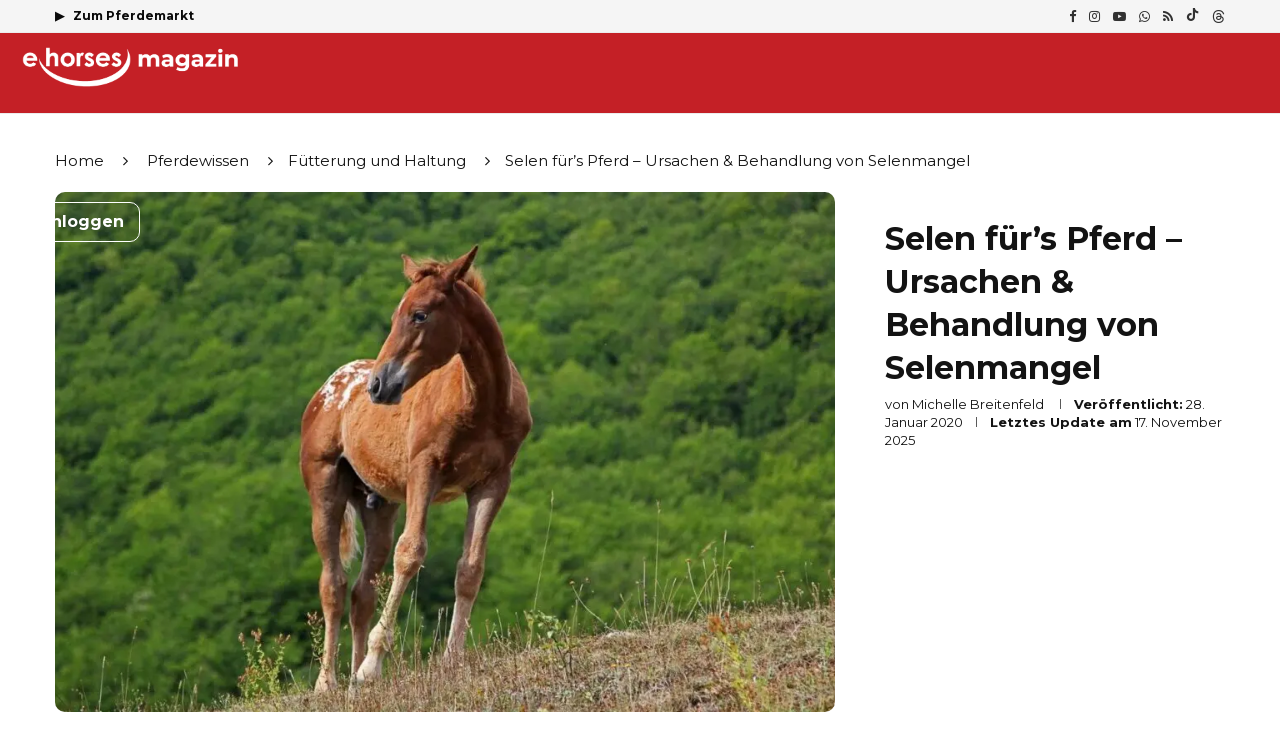

--- FILE ---
content_type: text/html; charset=UTF-8
request_url: https://www.ehorses.de/magazin/selenmangel-beim-pferd/
body_size: 45813
content:
<!DOCTYPE html>
<html lang="de">
<head>
<meta charset="UTF-8">
<meta http-equiv="X-UA-Compatible" content="IE=edge">
<meta name="viewport" content="width=device-width, initial-scale=1">
<link rel="profile" href="https://gmpg.org/xfn/11"/>
<link rel="alternate" type="application/rss+xml" title="ehorses Magazin RSS Feed" href="https://www.ehorses.de/magazin/feed/"/>
<link rel="alternate" type="application/atom+xml" title="ehorses Magazin Atom Feed" href="https://www.ehorses.de/magazin/feed/atom/"/>
<link rel="pingback" href="https://www.ehorses.de/magazin/xmlrpc.php"/>
<meta name='robots' content='index, follow, max-image-preview:large, max-snippet:-1, max-video-preview:-1'/>
<title>Selen für&#039;s Pferd: Wirkung &amp; Behandlung von Selenmangel</title>
<meta name="description" content="Selen für&#039;s Pferd - Wirkung von Selen ✓ Symptome &amp; Behandlung von Selenmangel ► Jetzt mehr erfahren im ehorses Magazin!"/>
<link rel="canonical" href="https://www.ehorses.de/magazin/selenmangel-beim-pferd/"/>
<meta property="og:locale" content="de_DE"/>
<meta property="og:type" content="article"/>
<meta property="og:title" content="Selen für&#039;s Pferd: Wirkung &amp; Behandlung von Selenmangel"/>
<meta property="og:description" content="Selen für&#039;s Pferd - Wirkung von Selen ✓ Symptome &amp; Behandlung von Selenmangel ► Jetzt mehr erfahren im ehorses Magazin!"/>
<meta property="og:url" content="https://www.ehorses.de/magazin/selenmangel-beim-pferd/"/>
<meta property="og:site_name" content="ehorses Magazin"/>
<meta property="article:published_time" content="2020-01-28T08:22:58+00:00"/>
<meta property="article:modified_time" content="2025-11-17T09:21:41+00:00"/>
<meta property="og:image" content="https://www.ehorses.de/magazin/wp-content/uploads/selen-pferd.jpg"/>
<meta property="og:image:width" content="1500"/>
<meta property="og:image:height" content="800"/>
<meta property="og:image:type" content="image/jpeg"/>
<meta name="author" content="Michelle Breitenfeld"/>
<meta name="twitter:card" content="summary_large_image"/>
<meta name="twitter:label1" content="Verfasst von"/>
<meta name="twitter:data1" content="Michelle Breitenfeld"/>
<meta name="twitter:label2" content="Geschätzte Lesezeit"/>
<meta name="twitter:data2" content="11 Minuten"/>
<script type="application/ld+json" class="yoast-schema-graph">{"@context":"https://schema.org","@graph":[{"@type":"Article","@id":"https://www.ehorses.de/magazin/selenmangel-beim-pferd/#article","isPartOf":{"@id":"https://www.ehorses.de/magazin/selenmangel-beim-pferd/"},"author":{"name":"Michelle Breitenfeld","@id":"https://www.ehorses.de/magazin/#/schema/person/ad08037b444745a402f0adaff6abc3be"},"headline":"Selen für&#8217;s Pferd &#8211; Ursachen &#038; Behandlung von Selenmangel","datePublished":"2020-01-28T08:22:58+00:00","dateModified":"2025-11-17T09:21:41+00:00","mainEntityOfPage":{"@id":"https://www.ehorses.de/magazin/selenmangel-beim-pferd/"},"wordCount":2086,"image":{"@id":"https://www.ehorses.de/magazin/selenmangel-beim-pferd/#primaryimage"},"thumbnailUrl":"https://www.ehorses.de/magazin/wp-content/uploads/selen-pferd.jpg","articleSection":["Fütterung und Haltung","Gesundheit","Pferdewissen"],"inLanguage":"de"},{"@type":"WebPage","@id":"https://www.ehorses.de/magazin/selenmangel-beim-pferd/","url":"https://www.ehorses.de/magazin/selenmangel-beim-pferd/","name":"Selen für's Pferd: Wirkung & Behandlung von Selenmangel","isPartOf":{"@id":"https://www.ehorses.de/magazin/#website"},"primaryImageOfPage":{"@id":"https://www.ehorses.de/magazin/selenmangel-beim-pferd/#primaryimage"},"image":{"@id":"https://www.ehorses.de/magazin/selenmangel-beim-pferd/#primaryimage"},"thumbnailUrl":"https://www.ehorses.de/magazin/wp-content/uploads/selen-pferd.jpg","datePublished":"2020-01-28T08:22:58+00:00","dateModified":"2025-11-17T09:21:41+00:00","author":{"@id":"https://www.ehorses.de/magazin/#/schema/person/ad08037b444745a402f0adaff6abc3be"},"description":"Selen für's Pferd - Wirkung von Selen ✓ Symptome & Behandlung von Selenmangel ► Jetzt mehr erfahren im ehorses Magazin!","breadcrumb":{"@id":"https://www.ehorses.de/magazin/selenmangel-beim-pferd/#breadcrumb"},"inLanguage":"de","potentialAction":[{"@type":"ReadAction","target":["https://www.ehorses.de/magazin/selenmangel-beim-pferd/"]}]},{"@type":"ImageObject","inLanguage":"de","@id":"https://www.ehorses.de/magazin/selenmangel-beim-pferd/#primaryimage","url":"https://www.ehorses.de/magazin/wp-content/uploads/selen-pferd.jpg","contentUrl":"https://www.ehorses.de/magazin/wp-content/uploads/selen-pferd.jpg","width":1500,"height":800,"caption":"Selen Pferd"},{"@type":"BreadcrumbList","@id":"https://www.ehorses.de/magazin/selenmangel-beim-pferd/#breadcrumb","itemListElement":[{"@type":"ListItem","position":1,"name":"Startseite","item":"https://www.ehorses.de/magazin/"},{"@type":"ListItem","position":2,"name":"Selen für&#8217;s Pferd &#8211; Ursachen &#038; Behandlung von Selenmangel"}]},{"@type":"WebSite","@id":"https://www.ehorses.de/magazin/#website","url":"https://www.ehorses.de/magazin/","name":"ehorses Magazin","description":"","potentialAction":[{"@type":"SearchAction","target":{"@type":"EntryPoint","urlTemplate":"https://www.ehorses.de/magazin/?s={search_term_string}"},"query-input":{"@type":"PropertyValueSpecification","valueRequired":true,"valueName":"search_term_string"}}],"inLanguage":"de"},{"@type":"Person","@id":"https://www.ehorses.de/magazin/#/schema/person/ad08037b444745a402f0adaff6abc3be","name":"Michelle Breitenfeld","image":{"@type":"ImageObject","inLanguage":"de","@id":"https://www.ehorses.de/magazin/#/schema/person/image/","url":"https://www.ehorses.de/magazin/wp-content/uploads/MichelleBreitenfeld-Kopie-96x96.jpg","contentUrl":"https://www.ehorses.de/magazin/wp-content/uploads/MichelleBreitenfeld-Kopie-96x96.jpg","caption":"Michelle Breitenfeld"},"description":"Michelle Breitenfeld arbeitet nach Ihrem Studium im Bereich Medienwirtschaft und Journalismus im Marketing für ehorses. Als Expertin für Pferde bekommst Du von ihr exklusive Branchen-News und Ratgeber Themen rund ums Thema Pferd. Du kannst sie unter m.breitenfeld@ehorses.de erreichen.","url":"https://www.ehorses.de/magazin/author/michelle-breitenfeld/"}]}</script>
<link rel='dns-prefetch' href='//www.ehorses.de'/>
<link rel='dns-prefetch' href='//fonts.googleapis.com'/>
<link rel="alternate" title="oEmbed (JSON)" type="application/json+oembed" href="https://www.ehorses.de/magazin/wp-json/oembed/1.0/embed?url=https%3A%2F%2Fwww.ehorses.de%2Fmagazin%2Fselenmangel-beim-pferd%2F"/>
<link rel="alternate" title="oEmbed (XML)" type="text/xml+oembed" href="https://www.ehorses.de/magazin/wp-json/oembed/1.0/embed?url=https%3A%2F%2Fwww.ehorses.de%2Fmagazin%2Fselenmangel-beim-pferd%2F&#038;format=xml"/>
<style id='wp-img-auto-sizes-contain-inline-css'>img:is([sizes=auto i],[sizes^="auto," i]){contain-intrinsic-size:3000px 1500px}</style>
<style>.penci-widget-folded-yes{position:relative;transition:max-height 0.5s ease;}
.penci-widget-folded-yes:after{content:"";position:absolute;bottom:0;left:0;right:0;height:30px;background:linear-gradient(transparent, rgba(255, 255, 255, 0.9));pointer-events:none;}
.widget-expanded .elementor-widget-container{max-height:none !important;transition:max-height 0.5s ease;}
.widget-expanded .elementor-widget-container::after{display:none;}
.widget-fold-button-wrapper{margin-top:15px;text-align:center;position:absolute;bottom:0;left:0;right:0;z-index:2;}
.widget-fold-button{background-color:var(--paccent-cl);color:#fff;border:none;padding:10px 20px;cursor:pointer;font-size:12px;font-weight:bold;transition:all 0.3s ease;display:inline-block;text-decoration:none;}
.widget-fold-button:hover{opacity:0.8;}</style>
<style id='classic-theme-styles-inline-css'>.wp-block-button__link{color:#fff;background-color:#32373c;border-radius:9999px;box-shadow:none;text-decoration:none;padding:calc(.667em + 2px) calc(1.333em + 2px);font-size:1.125em}.wp-block-file__button{background:#32373c;color:#fff;text-decoration:none}</style>
<style id='block-soledad-style-inline-css'>.pchead-e-block{--pcborder-cl:#dedede;--pcaccent-cl:#6eb48c}.heading1-style-1>h1,.heading1-style-2>h1,.heading2-style-1>h2,.heading2-style-2>h2,.heading3-style-1>h3,.heading3-style-2>h3,.heading4-style-1>h4,.heading4-style-2>h4,.heading5-style-1>h5,.heading5-style-2>h5{padding-bottom:8px;border-bottom:1px solid var(--pcborder-cl);overflow:hidden}.heading1-style-2>h1,.heading2-style-2>h2,.heading3-style-2>h3,.heading4-style-2>h4,.heading5-style-2>h5{border-bottom-width:0;position:relative}.heading1-style-2>h1:before,.heading2-style-2>h2:before,.heading3-style-2>h3:before,.heading4-style-2>h4:before,.heading5-style-2>h5:before{content:'';width:50px;height:2px;bottom:0;left:0;z-index:2;background:var(--pcaccent-cl);position:absolute}.heading1-style-2>h1:after,.heading2-style-2>h2:after,.heading3-style-2>h3:after,.heading4-style-2>h4:after,.heading5-style-2>h5:after{content:'';width:100%;height:2px;bottom:0;left:20px;z-index:1;background:var(--pcborder-cl);position:absolute}.heading1-style-3>h1,.heading1-style-4>h1,.heading2-style-3>h2,.heading2-style-4>h2,.heading3-style-3>h3,.heading3-style-4>h3,.heading4-style-3>h4,.heading4-style-4>h4,.heading5-style-3>h5,.heading5-style-4>h5{position:relative;padding-left:20px}.heading1-style-3>h1:before,.heading1-style-4>h1:before,.heading2-style-3>h2:before,.heading2-style-4>h2:before,.heading3-style-3>h3:before,.heading3-style-4>h3:before,.heading4-style-3>h4:before,.heading4-style-4>h4:before,.heading5-style-3>h5:before,.heading5-style-4>h5:before{width:10px;height:100%;content:'';position:absolute;top:0;left:0;bottom:0;background:var(--pcaccent-cl)}.heading1-style-4>h1,.heading2-style-4>h2,.heading3-style-4>h3,.heading4-style-4>h4,.heading5-style-4>h5{padding:10px 20px;background:#f1f1f1}.heading1-style-5>h1,.heading2-style-5>h2,.heading3-style-5>h3,.heading4-style-5>h4,.heading5-style-5>h5{position:relative;z-index:1}.heading1-style-5>h1:before,.heading2-style-5>h2:before,.heading3-style-5>h3:before,.heading4-style-5>h4:before,.heading5-style-5>h5:before{content:"";position:absolute;left:0;bottom:0;width:200px;height:50%;transform:skew(-25deg) translateX(0);background:var(--pcaccent-cl);z-index:-1;opacity:.4}.heading1-style-6>h1,.heading2-style-6>h2,.heading3-style-6>h3,.heading4-style-6>h4,.heading5-style-6>h5{text-decoration:underline;text-underline-offset:2px;text-decoration-thickness:4px;text-decoration-color:var(--pcaccent-cl)}</style>
<link rel="stylesheet" type="text/css" href="//www.ehorses.de/magazin/wp-content/cache/wpfc-minified/95c2694f/hx468.css" media="all"/>
<style id='global-styles-inline-css'>:root{--wp--preset--aspect-ratio--square:1;--wp--preset--aspect-ratio--4-3:4/3;--wp--preset--aspect-ratio--3-4:3/4;--wp--preset--aspect-ratio--3-2:3/2;--wp--preset--aspect-ratio--2-3:2/3;--wp--preset--aspect-ratio--16-9:16/9;--wp--preset--aspect-ratio--9-16:9/16;--wp--preset--color--black:#000000;--wp--preset--color--cyan-bluish-gray:#abb8c3;--wp--preset--color--white:#ffffff;--wp--preset--color--pale-pink:#f78da7;--wp--preset--color--vivid-red:#cf2e2e;--wp--preset--color--luminous-vivid-orange:#ff6900;--wp--preset--color--luminous-vivid-amber:#fcb900;--wp--preset--color--light-green-cyan:#7bdcb5;--wp--preset--color--vivid-green-cyan:#00d084;--wp--preset--color--pale-cyan-blue:#8ed1fc;--wp--preset--color--vivid-cyan-blue:#0693e3;--wp--preset--color--vivid-purple:#9b51e0;--wp--preset--gradient--vivid-cyan-blue-to-vivid-purple:linear-gradient(135deg,rgb(6,147,227) 0%,rgb(155,81,224) 100%);--wp--preset--gradient--light-green-cyan-to-vivid-green-cyan:linear-gradient(135deg,rgb(122,220,180) 0%,rgb(0,208,130) 100%);--wp--preset--gradient--luminous-vivid-amber-to-luminous-vivid-orange:linear-gradient(135deg,rgb(252,185,0) 0%,rgb(255,105,0) 100%);--wp--preset--gradient--luminous-vivid-orange-to-vivid-red:linear-gradient(135deg,rgb(255,105,0) 0%,rgb(207,46,46) 100%);--wp--preset--gradient--very-light-gray-to-cyan-bluish-gray:linear-gradient(135deg,rgb(238,238,238) 0%,rgb(169,184,195) 100%);--wp--preset--gradient--cool-to-warm-spectrum:linear-gradient(135deg,rgb(74,234,220) 0%,rgb(151,120,209) 20%,rgb(207,42,186) 40%,rgb(238,44,130) 60%,rgb(251,105,98) 80%,rgb(254,248,76) 100%);--wp--preset--gradient--blush-light-purple:linear-gradient(135deg,rgb(255,206,236) 0%,rgb(152,150,240) 100%);--wp--preset--gradient--blush-bordeaux:linear-gradient(135deg,rgb(254,205,165) 0%,rgb(254,45,45) 50%,rgb(107,0,62) 100%);--wp--preset--gradient--luminous-dusk:linear-gradient(135deg,rgb(255,203,112) 0%,rgb(199,81,192) 50%,rgb(65,88,208) 100%);--wp--preset--gradient--pale-ocean:linear-gradient(135deg,rgb(255,245,203) 0%,rgb(182,227,212) 50%,rgb(51,167,181) 100%);--wp--preset--gradient--electric-grass:linear-gradient(135deg,rgb(202,248,128) 0%,rgb(113,206,126) 100%);--wp--preset--gradient--midnight:linear-gradient(135deg,rgb(2,3,129) 0%,rgb(40,116,252) 100%);--wp--preset--font-size--small:12px;--wp--preset--font-size--medium:20px;--wp--preset--font-size--large:32px;--wp--preset--font-size--x-large:42px;--wp--preset--font-size--normal:14px;--wp--preset--font-size--huge:42px;--wp--preset--spacing--20:0.44rem;--wp--preset--spacing--30:0.67rem;--wp--preset--spacing--40:1rem;--wp--preset--spacing--50:1.5rem;--wp--preset--spacing--60:2.25rem;--wp--preset--spacing--70:3.38rem;--wp--preset--spacing--80:5.06rem;--wp--preset--shadow--natural:6px 6px 9px rgba(0, 0, 0, 0.2);--wp--preset--shadow--deep:12px 12px 50px rgba(0, 0, 0, 0.4);--wp--preset--shadow--sharp:6px 6px 0px rgba(0, 0, 0, 0.2);--wp--preset--shadow--outlined:6px 6px 0px -3px rgb(255, 255, 255), 6px 6px rgb(0, 0, 0);--wp--preset--shadow--crisp:6px 6px 0px rgb(0, 0, 0);}:where(.is-layout-flex){gap:0.5em;}:where(.is-layout-grid){gap:0.5em;}body .is-layout-flex{display:flex;}.is-layout-flex{flex-wrap:wrap;align-items:center;}.is-layout-flex > :is(*, div){margin:0;}body .is-layout-grid{display:grid;}.is-layout-grid > :is(*, div){margin:0;}:where(.wp-block-columns.is-layout-flex){gap:2em;}:where(.wp-block-columns.is-layout-grid){gap:2em;}:where(.wp-block-post-template.is-layout-flex){gap:1.25em;}:where(.wp-block-post-template.is-layout-grid){gap:1.25em;}.has-black-color{color:var(--wp--preset--color--black) !important;}.has-cyan-bluish-gray-color{color:var(--wp--preset--color--cyan-bluish-gray) !important;}.has-white-color{color:var(--wp--preset--color--white) !important;}.has-pale-pink-color{color:var(--wp--preset--color--pale-pink) !important;}.has-vivid-red-color{color:var(--wp--preset--color--vivid-red) !important;}.has-luminous-vivid-orange-color{color:var(--wp--preset--color--luminous-vivid-orange) !important;}.has-luminous-vivid-amber-color{color:var(--wp--preset--color--luminous-vivid-amber) !important;}.has-light-green-cyan-color{color:var(--wp--preset--color--light-green-cyan) !important;}.has-vivid-green-cyan-color{color:var(--wp--preset--color--vivid-green-cyan) !important;}.has-pale-cyan-blue-color{color:var(--wp--preset--color--pale-cyan-blue) !important;}.has-vivid-cyan-blue-color{color:var(--wp--preset--color--vivid-cyan-blue) !important;}.has-vivid-purple-color{color:var(--wp--preset--color--vivid-purple) !important;}.has-black-background-color{background-color:var(--wp--preset--color--black) !important;}.has-cyan-bluish-gray-background-color{background-color:var(--wp--preset--color--cyan-bluish-gray) !important;}.has-white-background-color{background-color:var(--wp--preset--color--white) !important;}.has-pale-pink-background-color{background-color:var(--wp--preset--color--pale-pink) !important;}.has-vivid-red-background-color{background-color:var(--wp--preset--color--vivid-red) !important;}.has-luminous-vivid-orange-background-color{background-color:var(--wp--preset--color--luminous-vivid-orange) !important;}.has-luminous-vivid-amber-background-color{background-color:var(--wp--preset--color--luminous-vivid-amber) !important;}.has-light-green-cyan-background-color{background-color:var(--wp--preset--color--light-green-cyan) !important;}.has-vivid-green-cyan-background-color{background-color:var(--wp--preset--color--vivid-green-cyan) !important;}.has-pale-cyan-blue-background-color{background-color:var(--wp--preset--color--pale-cyan-blue) !important;}.has-vivid-cyan-blue-background-color{background-color:var(--wp--preset--color--vivid-cyan-blue) !important;}.has-vivid-purple-background-color{background-color:var(--wp--preset--color--vivid-purple) !important;}.has-black-border-color{border-color:var(--wp--preset--color--black) !important;}.has-cyan-bluish-gray-border-color{border-color:var(--wp--preset--color--cyan-bluish-gray) !important;}.has-white-border-color{border-color:var(--wp--preset--color--white) !important;}.has-pale-pink-border-color{border-color:var(--wp--preset--color--pale-pink) !important;}.has-vivid-red-border-color{border-color:var(--wp--preset--color--vivid-red) !important;}.has-luminous-vivid-orange-border-color{border-color:var(--wp--preset--color--luminous-vivid-orange) !important;}.has-luminous-vivid-amber-border-color{border-color:var(--wp--preset--color--luminous-vivid-amber) !important;}.has-light-green-cyan-border-color{border-color:var(--wp--preset--color--light-green-cyan) !important;}.has-vivid-green-cyan-border-color{border-color:var(--wp--preset--color--vivid-green-cyan) !important;}.has-pale-cyan-blue-border-color{border-color:var(--wp--preset--color--pale-cyan-blue) !important;}.has-vivid-cyan-blue-border-color{border-color:var(--wp--preset--color--vivid-cyan-blue) !important;}.has-vivid-purple-border-color{border-color:var(--wp--preset--color--vivid-purple) !important;}.has-vivid-cyan-blue-to-vivid-purple-gradient-background{background:var(--wp--preset--gradient--vivid-cyan-blue-to-vivid-purple) !important;}.has-light-green-cyan-to-vivid-green-cyan-gradient-background{background:var(--wp--preset--gradient--light-green-cyan-to-vivid-green-cyan) !important;}.has-luminous-vivid-amber-to-luminous-vivid-orange-gradient-background{background:var(--wp--preset--gradient--luminous-vivid-amber-to-luminous-vivid-orange) !important;}.has-luminous-vivid-orange-to-vivid-red-gradient-background{background:var(--wp--preset--gradient--luminous-vivid-orange-to-vivid-red) !important;}.has-very-light-gray-to-cyan-bluish-gray-gradient-background{background:var(--wp--preset--gradient--very-light-gray-to-cyan-bluish-gray) !important;}.has-cool-to-warm-spectrum-gradient-background{background:var(--wp--preset--gradient--cool-to-warm-spectrum) !important;}.has-blush-light-purple-gradient-background{background:var(--wp--preset--gradient--blush-light-purple) !important;}.has-blush-bordeaux-gradient-background{background:var(--wp--preset--gradient--blush-bordeaux) !important;}.has-luminous-dusk-gradient-background{background:var(--wp--preset--gradient--luminous-dusk) !important;}.has-pale-ocean-gradient-background{background:var(--wp--preset--gradient--pale-ocean) !important;}.has-electric-grass-gradient-background{background:var(--wp--preset--gradient--electric-grass) !important;}.has-midnight-gradient-background{background:var(--wp--preset--gradient--midnight) !important;}.has-small-font-size{font-size:var(--wp--preset--font-size--small) !important;}.has-medium-font-size{font-size:var(--wp--preset--font-size--medium) !important;}.has-large-font-size{font-size:var(--wp--preset--font-size--large) !important;}.has-x-large-font-size{font-size:var(--wp--preset--font-size--x-large) !important;}:where(.wp-block-post-template.is-layout-flex){gap:1.25em;}:where(.wp-block-post-template.is-layout-grid){gap:1.25em;}:where(.wp-block-term-template.is-layout-flex){gap:1.25em;}:where(.wp-block-term-template.is-layout-grid){gap:1.25em;}:where(.wp-block-columns.is-layout-flex){gap:2em;}:where(.wp-block-columns.is-layout-grid){gap:2em;}:root :where(.wp-block-pullquote){font-size:1.5em;line-height:1.6;}</style>
<link rel="stylesheet" type="text/css" href="//www.ehorses.de/magazin/wp-content/cache/wpfc-minified/1eu67nhl/hx468.css" media="all"/>
<style id='santapress-inline-css'>.spquiz h2.spquiz-question{font-family:montserrat;}
.santapress-post.modal .spquiz-answer{border:1px;border-color:#fff;text-align:left !important;}
.santapress-post.modal .santapress-post-inner{text-align:left !important;color:#fff;}
.santapress-post-inner a{text-decoration:underline;}
h1.santapress-title{text-shadow:none;text-align:left !important;width:100% !important;height:33px;}
.santapress-post-inner p{text-align:left !important;width:100% !important;}
.santapress-post-inner mark{color:#fff;}
.spquiz .spquiz-answer{font-family:montserrat;background:#fff;text-align:left;border-radius:5px;}
.spquiz .spquiz-answer:hover{box-shadow:none;color:#c42026;}
.santapress-post.modal.santapress-layout-02:before{background-image:none;}
.santapress-post.modal.santapress-layout-02 p, .santapress-post.modal.santapress-layout-02 footer{text-align:left;}
.santapress-post-inner img{border-radius:5px;margin-top:20px;text-align:left;color:#fff;}
.santapress-post.modal.santapress-layout-02 .spquiz-answer, .santapress-post.modal.santapress-layout-02 .spquiz-result, .santapress-post.modal.santapress-layout-02 .wpcf7-form label, .santapress-post.modal.santapress-layout-02 div.wpcf7-response-output{padding-left:15px;padding-right:15px;padding-top:15px;padding-bottom:15px;color:#000;text-align:left;}
.santapress-post.modal h1.santapress-title, .santapress-post.modal h2.spquiz-question{text-align:left;}
.widget ul li, .widget ol li, .post-entry, p, .post-entry p{line-height:1.4 !important;}
.santapress-post.modal.santapress-layout-02{background:#c42026;text-align:left;}
.santapress-container .santapress-door .santapress-door-inner a.loaded{background:#fff;text-align:left;}
.spquiz.answer-submitted{width:100%;}
.input-advent legend{color:#fff !important;text-align:left !important;}
.input-advent label{color:#fff !important;text-align:left !important;font-size:12px;}
.input-advent input{color:#fff !important;border-radius:5px !important;text-align:left !important;}
.input-advent wpforms-field-description{color:#fff !important;}
.wpforms-submit .button-advent{background-color:#fff !important;color:#c42026 !important;}
.checkbox-advent ul li label{color:#fff;}
.checkbox-advent ul li label a{text-decoration:underline !important;color:#fff;}
.spquiz-result .wpforms-hidden{display:none !important;}
.input-advent fieldset{margin-top:15px;}
.santapress-post.modal, .sp-modal-iframe.modal{max-width:850px}
.santapress-post.modal:before{display:none;}
.santapress-post.modal:after{display:none;}</style>
<style>#toc_container li,#toc_container ul{margin:0;padding:0}#toc_container.no_bullets li,#toc_container.no_bullets ul,#toc_container.no_bullets ul li,.toc_widget_list.no_bullets,.toc_widget_list.no_bullets li{background:0 0;list-style-type:none;list-style:none}#toc_container.have_bullets li{padding-left:12px}#toc_container ul ul{margin-left:1.5em}#toc_container{background:#f9f9f9;border:1px solid #aaa;padding:10px;margin-bottom:1em;width:auto;display:table;font-size:95%}#toc_container.toc_light_blue{background:#edf6ff}#toc_container.toc_white{background:#fff}#toc_container.toc_black{background:#000}#toc_container.toc_transparent{background:none transparent}#toc_container p.toc_title{text-align:center;font-weight:700;margin:0;padding:0}#toc_container.toc_black p.toc_title{color:#aaa}#toc_container span.toc_toggle{font-weight:400;font-size:90%}#toc_container p.toc_title+ul.toc_list{margin-top:1em}.toc_wrap_left{float:left;margin-right:10px}.toc_wrap_right{float:right;margin-left:10px}#toc_container a{text-decoration:none;text-shadow:none}#toc_container a:hover{text-decoration:underline}.toc_sitemap_posts_letter{font-size:1.5em;font-style:italic}</style>
<style id='toc-screen-inline-css'>div#toc_container{width:100%;}</style>
<link rel="stylesheet" type="text/css" href="//www.ehorses.de/magazin/wp-content/cache/wpfc-minified/6walvko0/hx918.css" media="all"/>
<link rel='stylesheet' id='elementor-post-7-css' href='https://www.ehorses.de/magazin/wp-content/uploads/elementor/css/post-7.css?ver=1768983217' type='text/css' media='all'/>
<style>.elementor-widget-icon-box .elementor-icon-box-wrapper{display:flex;flex-direction:column;text-align:center}.elementor-widget-icon-box .elementor-icon-box-icon{display:inline-block;flex:0 0 auto;line-height:0}.elementor-widget-icon-box .elementor-icon-box-content{flex-grow:1;width:100%}.elementor-widget-icon-box .elementor-icon-box-title a{color:inherit}.elementor-widget-icon-box .elementor-icon-box-description{margin:0}.elementor-widget-icon-box.elementor-position-inline-end .elementor-icon-box-wrapper{flex-direction:row-reverse;text-align:end}.elementor-widget-icon-box.elementor-position-inline-start .elementor-icon-box-wrapper{flex-direction:row;text-align:start}.elementor-widget-icon-box.elementor-position-block-start .elementor-icon-box-wrapper{align-items:unset!important;flex-direction:column;text-align:center}.elementor-widget-icon-box.elementor-position-block-end .elementor-icon-box-wrapper{align-items:unset!important;flex-direction:column-reverse;text-align:center}@media(min-width:-1){.elementor-widget-icon-box.elementor-widescreen-position-inline-end .elementor-icon-box-wrapper{flex-direction:row-reverse;text-align:end}.elementor-widget-icon-box.elementor-widescreen-position-inline-start .elementor-icon-box-wrapper{flex-direction:row;text-align:start}.elementor-widget-icon-box.elementor-widescreen-position-block-start .elementor-icon-box-wrapper{align-items:unset!important;flex-direction:column;text-align:center}.elementor-widget-icon-box.elementor-widescreen-position-block-end .elementor-icon-box-wrapper{align-items:unset!important;flex-direction:column-reverse;text-align:center}}@media(max-width:-1){.elementor-widget-icon-box.elementor-laptop-position-inline-end .elementor-icon-box-wrapper{flex-direction:row-reverse;text-align:end}.elementor-widget-icon-box.elementor-laptop-position-inline-start .elementor-icon-box-wrapper{flex-direction:row;text-align:start}.elementor-widget-icon-box.elementor-laptop-position-block-start .elementor-icon-box-wrapper{align-items:unset!important;flex-direction:column;text-align:center}.elementor-widget-icon-box.elementor-laptop-position-block-end .elementor-icon-box-wrapper{align-items:unset!important;flex-direction:column-reverse;text-align:center}.elementor-widget-icon-box.elementor-tablet_extra-position-inline-end .elementor-icon-box-wrapper{flex-direction:row-reverse;text-align:end}.elementor-widget-icon-box.elementor-tablet_extra-position-inline-start .elementor-icon-box-wrapper{flex-direction:row;text-align:start}.elementor-widget-icon-box.elementor-tablet_extra-position-block-start .elementor-icon-box-wrapper{align-items:unset!important;flex-direction:column;text-align:center}.elementor-widget-icon-box.elementor-tablet_extra-position-block-end .elementor-icon-box-wrapper{align-items:unset!important;flex-direction:column-reverse;text-align:center}}@media(max-width:1024px){.elementor-widget-icon-box.elementor-tablet-position-inline-end .elementor-icon-box-wrapper{flex-direction:row-reverse;text-align:end}.elementor-widget-icon-box.elementor-tablet-position-inline-start .elementor-icon-box-wrapper{flex-direction:row;text-align:start}.elementor-widget-icon-box.elementor-tablet-position-block-start .elementor-icon-box-wrapper{align-items:unset!important;flex-direction:column;text-align:center}.elementor-widget-icon-box.elementor-tablet-position-block-end .elementor-icon-box-wrapper{align-items:unset!important;flex-direction:column-reverse;text-align:center}}@media(max-width:-1){.elementor-widget-icon-box.elementor-mobile_extra-position-inline-end .elementor-icon-box-wrapper{flex-direction:row-reverse;text-align:end}.elementor-widget-icon-box.elementor-mobile_extra-position-inline-start .elementor-icon-box-wrapper{flex-direction:row;text-align:start}.elementor-widget-icon-box.elementor-mobile_extra-position-block-start .elementor-icon-box-wrapper{align-items:unset!important;flex-direction:column;text-align:center}.elementor-widget-icon-box.elementor-mobile_extra-position-block-end .elementor-icon-box-wrapper{align-items:unset!important;flex-direction:column-reverse;text-align:center}}@media(max-width:767px){.elementor-widget-icon-box.elementor-mobile-position-inline-end .elementor-icon-box-wrapper{flex-direction:row-reverse;text-align:end}.elementor-widget-icon-box.elementor-mobile-position-inline-start .elementor-icon-box-wrapper{flex-direction:row;text-align:start}.elementor-widget-icon-box.elementor-mobile-position-block-start .elementor-icon-box-wrapper{align-items:unset!important;flex-direction:column;text-align:center}.elementor-widget-icon-box.elementor-mobile-position-block-end .elementor-icon-box-wrapper{align-items:unset!important;flex-direction:column-reverse;text-align:center}}</style>
<link rel='stylesheet' id='elementor-post-29745-css' href='https://www.ehorses.de/magazin/wp-content/uploads/elementor/css/post-29745.css?ver=1768983617' type='text/css' media='all'/>
<link rel="stylesheet" type="text/css" href="//www.ehorses.de/magazin/wp-content/cache/wpfc-minified/eqffqabh/hx47s.css" media="all"/>
<link rel="https://api.w.org/" href="https://www.ehorses.de/magazin/wp-json/"/><link rel="alternate" title="JSON" type="application/json" href="https://www.ehorses.de/magazin/wp-json/wp/v2/posts/29745"/><link rel="EditURI" type="application/rsd+xml" title="RSD" href="https://www.ehorses.de/magazin/xmlrpc.php?rsd"/>
<meta name="generator" content="WordPress 6.9"/>
<meta name="generator" content="Soledad 8.7.1"/>
<link rel='shortlink' href='https://www.ehorses.de/magazin/?p=29745'/>
<script src="https://www.google.com/recaptcha/api.js" async defer></script>
<script data-wpfc-render="false">(function(){let events=["mousemove", "wheel", "scroll", "touchstart", "touchmove"];let fired=false;events.forEach(function(event){window.addEventListener(event, function(){if(fired===false){fired=true;setTimeout(function(){ (function(w,d,s,l,i){w[l]=w[l]||[];w[l].push({'gtm.start':
new Date().getTime(),event:'gtm.js'});var f=d.getElementsByTagName(s)[0],
j=d.createElement(s),dl=l!='dataLayer'?'&l='+l:'';j.async=true;j.src=
'https://www.googletagmanager.com/gtm.js?id='+i+dl;f.parentNode.insertBefore(j,f);
})(window,document,'script','dataLayer','GTM-N3S2QM'); }, 100);}},{once: true});});})();</script>
<style id="penci-custom-style">body{--pcbg-cl:#fff;--pctext-cl:#313131;--pcborder-cl:#dedede;--pcheading-cl:#313131;--pcmeta-cl:#888888;--pcaccent-cl:#6eb48c;--pcbody-font:'PT Serif', serif;--pchead-font:'Raleway', sans-serif;--pchead-wei:bold;--pcava_bdr:10px;--pcajs_fvw:470px;--pcajs_fvmw:220px;}
.single.penci-body-single-style-5 #header, .single.penci-body-single-style-6 #header, .single.penci-body-single-style-10 #header, .single.penci-body-single-style-5 .pc-wrapbuilder-header, .single.penci-body-single-style-6 .pc-wrapbuilder-header, .single.penci-body-single-style-10 .pc-wrapbuilder-header{--pchd-mg:40px;}
.fluid-width-video-wrapper > div{position:absolute;left:0;right:0;top:0;width:100%;height:100%;}
.yt-video-place{position:relative;text-align:center;}
.yt-video-place.embed-responsive .start-video{display:block;top:0;left:0;bottom:0;right:0;position:absolute;transform:none;}
.yt-video-place.embed-responsive .start-video img{margin:0;padding:0;top:50%;display:inline-block;position:absolute;left:50%;transform:translate(-50%, -50%);width:68px;height:auto;}
.mfp-bg{top:0;left:0;width:100%;height:100%;z-index:9999999;overflow:hidden;position:fixed;background:#0b0b0b;opacity:.8;filter:alpha(opacity=80)}
.mfp-wrap{top:0;left:0;width:100%;height:100%;z-index:9999999;position:fixed;outline:none !important;-webkit-backface-visibility:hidden}
.single .penci-single-featured-img{padding-top:66.6667% !important;}
body{--pchead-font:'Montserrat', sans-serif;}
body { --pcbody-font: 'Montserrat', sans-serif; }
p{line-height:1.8;}
#navigation .menu > li > a, #navigation ul.menu ul.sub-menu li > a, .navigation ul.menu ul.sub-menu li > a, .penci-menu-hbg .menu li a, #sidebar-nav .menu li a{font-family:'Montserrat', sans-serif;font-weight:normal;}
.penci-hide-tagupdated{display:none !important;}
body, .widget ul li a{font-size:17px;}
.widget ul li, .widget ol li, .post-entry, p, .post-entry p{font-size:17px;line-height:1.8;}
@media only screen and (max-width: 480px){ body, .widget ul li a, .widget ul li, .widget ol li, .post-entry, p, .post-entry p{font-size:17px;}
} .archive-box span, .archive-box h1{font-size:28px;}
@media only screen and (max-width: 479px){ .archive-box span, .archive-box h1{font-size:24px;}
} .archive-box span, .archive-box h1{text-transform:none;}
body{--pchead-wei:700;}
.featured-area.featured-style-42 .item-inner-content, .featured-style-41 .swiper-slide, .slider-40-wrapper .nav-thumb-creative .thumb-container:after,.penci-slider44-t-item:before,.penci-slider44-main-wrapper .item, .featured-area .penci-image-holder, .featured-area .penci-slider4-overlay, .featured-area .penci-slide-overlay .overlay-link, .featured-style-29 .featured-slider-overlay, .penci-slider38-overlay{border-radius:;-webkit-border-radius:;}
.penci-featured-content-right:before{border-top-right-radius:;border-bottom-right-radius:;}
.penci-flat-overlay .penci-slide-overlay .penci-mag-featured-content:before{border-bottom-left-radius:;border-bottom-right-radius:;}
.penci-mega-post-inner, .penci-mega-thumbnail .penci-image-holder{border-radius:;-webkit-border-radius:;}
#navigation .menu > li > a, #navigation ul.menu ul.sub-menu li > a, .navigation ul.menu ul.sub-menu li > a, .penci-menu-hbg .menu li a, #sidebar-nav .menu li a, #navigation .penci-megamenu .penci-mega-child-categories a, .navigation .penci-megamenu .penci-mega-child-categories a{font-weight:bold;}
body.penci-body-boxed{background-image:url(https://www.edogs.de/magazin/wp-content/uploads/tapestry_pattern-2.png);}
body.penci-body-boxed{background-repeat:repeat;}
body.penci-body-boxed{background-size:auto;}
#header .inner-header .container{padding:20px 0;}
#logo a{max-width:220px;width:100%;}
@media only screen and (max-width: 960px) and (min-width: 768px){ #logo img{max-width:100%;}
} body{--pcborder-cl:#eeeeee;}
#main #bbpress-forums .bbp-login-form fieldset.bbp-form select, #main #bbpress-forums .bbp-login-form .bbp-form input[type="password"], #main #bbpress-forums .bbp-login-form .bbp-form input[type="text"], .widget ul li, .grid-mixed, .penci-post-box-meta, .penci-pagination.penci-ajax-more a.penci-ajax-more-button, .widget-social a i, .penci-home-popular-posts, .header-header-1.has-bottom-line, .header-header-4.has-bottom-line, .header-header-7.has-bottom-line, .container-single .post-entry .post-tags a,.tags-share-box.tags-share-box-2_3,.tags-share-box.tags-share-box-top, .tags-share-box, .post-author, .post-pagination, .post-related, .post-comments .post-title-box, .comments .comment, #respond textarea, .wpcf7 textarea, #respond input, div.wpforms-container .wpforms-form.wpforms-form input[type=date], div.wpforms-container .wpforms-form.wpforms-form input[type=datetime], div.wpforms-container .wpforms-form.wpforms-form input[type=datetime-local], div.wpforms-container .wpforms-form.wpforms-form input[type=email], div.wpforms-container .wpforms-form.wpforms-form input[type=month], div.wpforms-container .wpforms-form.wpforms-form input[type=number], div.wpforms-container .wpforms-form.wpforms-form input[type=password], div.wpforms-container .wpforms-form.wpforms-form input[type=range], div.wpforms-container .wpforms-form.wpforms-form input[type=search], div.wpforms-container .wpforms-form.wpforms-form input[type=tel], div.wpforms-container .wpforms-form.wpforms-form input[type=text], div.wpforms-container .wpforms-form.wpforms-form input[type=time], div.wpforms-container .wpforms-form.wpforms-form input[type=url], div.wpforms-container .wpforms-form.wpforms-form input[type=week], div.wpforms-container .wpforms-form.wpforms-form select, div.wpforms-container .wpforms-form.wpforms-form textarea, .wpcf7 input, .widget_wysija input, #respond h3, form.pc-searchform input.search-input, .post-password-form input[type="text"], .post-password-form input[type="email"], .post-password-form input[type="password"], .post-password-form input[type="number"], .penci-recipe, .penci-recipe-heading, .penci-recipe-ingredients, .penci-recipe-notes, .penci-pagination ul.page-numbers li span, .penci-pagination ul.page-numbers li a, #comments_pagination span, #comments_pagination a, body.author .post-author, .tags-share-box.hide-tags.page-share, .penci-grid li.list-post, .penci-grid li.list-boxed-post-2 .content-boxed-2, .home-featured-cat-content .mag-post-box, .home-featured-cat-content.style-2 .mag-post-box.first-post, .home-featured-cat-content.style-10 .mag-post-box.first-post, .widget select, .widget ul ul, .widget input[type="text"], .widget input[type="email"], .widget input[type="date"], .widget input[type="number"], .widget input[type="search"], .widget .tagcloud a, #wp-calendar tbody td, .woocommerce div.product .entry-summary div[itemprop="description"] td, .woocommerce div.product .entry-summary div[itemprop="description"] th, .woocommerce div.product .woocommerce-tabs #tab-description td, .woocommerce div.product .woocommerce-tabs #tab-description th, .woocommerce-product-details__short-description td, th, .woocommerce ul.cart_list li, .woocommerce ul.product_list_widget li, .woocommerce .widget_shopping_cart .total, .woocommerce.widget_shopping_cart .total, .woocommerce .woocommerce-product-search input[type="search"], .woocommerce nav.woocommerce-pagination ul li a, .woocommerce nav.woocommerce-pagination ul li span, .woocommerce div.product .product_meta, .woocommerce div.product .woocommerce-tabs ul.tabs, .woocommerce div.product .related > h2, .woocommerce div.product .upsells > h2, .woocommerce #reviews #comments ol.commentlist li .comment-text, .woocommerce table.shop_table td, .post-entry td, .post-entry th, #add_payment_method .cart-collaterals .cart_totals tr td, #add_payment_method .cart-collaterals .cart_totals tr th, .woocommerce-cart .cart-collaterals .cart_totals tr td, .woocommerce-cart .cart-collaterals .cart_totals tr th, .woocommerce-checkout .cart-collaterals .cart_totals tr td, .woocommerce-checkout .cart-collaterals .cart_totals tr th, .woocommerce-cart .cart-collaterals .cart_totals table, .woocommerce-cart table.cart td.actions .coupon .input-text, .woocommerce table.shop_table a.remove, .woocommerce form .form-row .input-text, .woocommerce-page form .form-row .input-text, .woocommerce .woocommerce-error, .woocommerce .woocommerce-info, .woocommerce .woocommerce-message, .woocommerce form.checkout_coupon, .woocommerce form.login, .woocommerce form.register, .woocommerce form.checkout table.shop_table, .woocommerce-checkout #payment ul.payment_methods, .post-entry table, .wrapper-penci-review, .penci-review-container.penci-review-count, #penci-demobar .style-toggle, #widget-area, .post-entry hr, .wpb_text_column hr, #buddypress .dir-search input[type=search], #buddypress .dir-search input[type=text], #buddypress .groups-members-search input[type=search], #buddypress .groups-members-search input[type=text], #buddypress ul.item-list, #buddypress .profile[role=main], #buddypress select, #buddypress div.pagination .pagination-links span, #buddypress div.pagination .pagination-links a, #buddypress div.pagination .pag-count, #buddypress div.pagination .pagination-links a:hover, #buddypress ul.item-list li, #buddypress table.forum tr td.label, #buddypress table.messages-notices tr td.label, #buddypress table.notifications tr td.label, #buddypress table.notifications-settings tr td.label, #buddypress table.profile-fields tr td.label, #buddypress table.wp-profile-fields tr td.label, #buddypress table.profile-fields:last-child, #buddypress form#whats-new-form textarea, #buddypress .standard-form input[type=text], #buddypress .standard-form input[type=color], #buddypress .standard-form input[type=date], #buddypress .standard-form input[type=datetime], #buddypress .standard-form input[type=datetime-local], #buddypress .standard-form input[type=email], #buddypress .standard-form input[type=month], #buddypress .standard-form input[type=number], #buddypress .standard-form input[type=range], #buddypress .standard-form input[type=search], #buddypress .standard-form input[type=password], #buddypress .standard-form input[type=tel], #buddypress .standard-form input[type=time], #buddypress .standard-form input[type=url], #buddypress .standard-form input[type=week], .bp-avatar-nav ul, .bp-avatar-nav ul.avatar-nav-items li.current, #bbpress-forums li.bbp-body ul.forum, #bbpress-forums li.bbp-body ul.topic, #bbpress-forums li.bbp-footer, .bbp-pagination-links a, .bbp-pagination-links span.current, .wrapper-boxed .bbp-pagination-links a:hover, .wrapper-boxed .bbp-pagination-links span.current, #buddypress .standard-form select, #buddypress .standard-form input[type=password], #buddypress .activity-list li.load-more a, #buddypress .activity-list li.load-newest a, #buddypress ul.button-nav li a, #buddypress div.generic-button a, #buddypress .comment-reply-link, #bbpress-forums div.bbp-template-notice.info, #bbpress-forums #bbp-search-form #bbp_search, #bbpress-forums .bbp-forums-list, #bbpress-forums #bbp_topic_title, #bbpress-forums #bbp_topic_tags, #bbpress-forums .wp-editor-container, .widget_display_stats dd, .widget_display_stats dt, div.bbp-forum-header, div.bbp-topic-header, div.bbp-reply-header, .widget input[type="text"], .widget input[type="email"], .widget input[type="date"], .widget input[type="number"], .widget input[type="search"], .widget input[type="password"], blockquote.wp-block-quote, .post-entry blockquote.wp-block-quote, .wp-block-quote:not(.is-large):not(.is-style-large), .post-entry pre, .wp-block-pullquote:not(.is-style-solid-color), .post-entry hr.wp-block-separator, .wp-block-separator, .wp-block-latest-posts, .wp-block-yoast-how-to-block ol.schema-how-to-steps, .wp-block-yoast-how-to-block ol.schema-how-to-steps li, .wp-block-yoast-faq-block .schema-faq-section, .post-entry .wp-block-quote, .wpb_text_column .wp-block-quote, .woocommerce .page-description .wp-block-quote, .wp-block-search .wp-block-search__input{border-color:var(--pcborder-cl);}
.penci-recipe-index-wrap h4.recipe-index-heading > span:before, .penci-recipe-index-wrap h4.recipe-index-heading > span:after{border-color:var(--pcborder-cl);opacity:1;}
.tags-share-box .single-comment-o:after, .post-share a.penci-post-like:after{background-color:var(--pcborder-cl);}
.penci-grid .list-post.list-boxed-post{border-color:var(--pcborder-cl) !important;}
.penci-post-box-meta.penci-post-box-grid:before, .woocommerce .widget_price_filter .ui-slider .ui-slider-range{background-color:var(--pcborder-cl);}
.penci-pagination.penci-ajax-more a.penci-ajax-more-button.loading-posts{border-color:var(--pcborder-cl) !important;}
.penci-vernav-enable .penci-menu-hbg{box-shadow:none;-webkit-box-shadow:none;-moz-box-shadow:none;}
.penci-vernav-enable.penci-vernav-poleft .penci-menu-hbg{border-right:1px solid var(--pcborder-cl);}
.penci-vernav-enable.penci-vernav-poright .penci-menu-hbg{border-left:1px solid var(--pcborder-cl);}
.editor-styles-wrapper, body:not(.pcdm-enable){color:#131313;}
.editor-styles-wrapper, body{--pcaccent-cl:#c42026;}
.penci-menuhbg-toggle:hover .lines-button:after, .penci-menuhbg-toggle:hover .penci-lines:before, .penci-menuhbg-toggle:hover .penci-lines:after,.tags-share-box.tags-share-box-s2 .post-share-plike,.penci-video_playlist .penci-playlist-title,.pencisc-column-2.penci-video_playlist .penci-video-nav .playlist-panel-item, .pencisc-column-1.penci-video_playlist .penci-video-nav .playlist-panel-item,.penci-video_playlist .penci-custom-scroll::-webkit-scrollbar-thumb, .pencisc-button, .post-entry .pencisc-button, .penci-dropcap-box, .penci-dropcap-circle, .penci-login-register input[type="submit"]:hover, .penci-ld .penci-ldin:before, .penci-ldspinner > div{background:#c42026;}
a, .post-entry .penci-portfolio-filter ul li a:hover, .penci-portfolio-filter ul li a:hover, .penci-portfolio-filter ul li.active a, .post-entry .penci-portfolio-filter ul li.active a, .penci-countdown .countdown-amount, .archive-box h1, .post-entry a, .container.penci-breadcrumb span a:hover,.container.penci-breadcrumb a:hover, .post-entry blockquote:before, .post-entry blockquote cite, .post-entry blockquote .author, .wpb_text_column blockquote:before, .wpb_text_column blockquote cite, .wpb_text_column blockquote .author, .penci-pagination a:hover, ul.penci-topbar-menu > li a:hover, div.penci-topbar-menu > ul > li a:hover, .penci-recipe-heading a.penci-recipe-print,.penci-review-metas .penci-review-btnbuy, .main-nav-social a:hover, .widget-social .remove-circle a:hover i, .penci-recipe-index .cat > a.penci-cat-name, #bbpress-forums li.bbp-body ul.forum li.bbp-forum-info a:hover, #bbpress-forums li.bbp-body ul.topic li.bbp-topic-title a:hover, #bbpress-forums li.bbp-body ul.forum li.bbp-forum-info .bbp-forum-content a, #bbpress-forums li.bbp-body ul.topic p.bbp-topic-meta a, #bbpress-forums .bbp-breadcrumb a:hover, #bbpress-forums .bbp-forum-freshness a:hover, #bbpress-forums .bbp-topic-freshness a:hover, #buddypress ul.item-list li div.item-title a, #buddypress ul.item-list li h4 a, #buddypress .activity-header a:first-child, #buddypress .comment-meta a:first-child, #buddypress .acomment-meta a:first-child, div.bbp-template-notice a:hover, .penci-menu-hbg .menu li a .indicator:hover, .penci-menu-hbg .menu li a:hover, #sidebar-nav .menu li a:hover, .penci-rlt-popup .rltpopup-meta .rltpopup-title:hover, .penci-video_playlist .penci-video-playlist-item .penci-video-title:hover, .penci_list_shortcode li:before, .penci-dropcap-box-outline, .penci-dropcap-circle-outline, .penci-dropcap-regular, .penci-dropcap-bold{color:#c42026;}
.penci-home-popular-post ul.slick-dots li button:hover, .penci-home-popular-post ul.slick-dots li.slick-active button, .post-entry blockquote .author span:after, .error-image:after, .error-404 .go-back-home a:after, .penci-header-signup-form, .woocommerce span.onsale, .woocommerce #respond input#submit:hover, .woocommerce a.button:hover, .woocommerce button.button:hover, .woocommerce input.button:hover, .woocommerce nav.woocommerce-pagination ul li span.current, .woocommerce div.product .entry-summary div[itemprop="description"]:before, .woocommerce div.product .entry-summary div[itemprop="description"] blockquote .author span:after, .woocommerce div.product .woocommerce-tabs #tab-description blockquote .author span:after, .woocommerce #respond input#submit.alt:hover, .woocommerce a.button.alt:hover, .woocommerce button.button.alt:hover, .woocommerce input.button.alt:hover, .pcheader-icon.shoping-cart-icon > a > span, #penci-demobar .buy-button, #penci-demobar .buy-button:hover, .penci-recipe-heading a.penci-recipe-print:hover,.penci-review-metas .penci-review-btnbuy:hover, .penci-review-process span, .penci-review-score-total, #navigation.menu-style-2 ul.menu ul.sub-menu:before, #navigation.menu-style-2 .menu ul ul.sub-menu:before, .penci-go-to-top-floating, .post-entry.blockquote-style-2 blockquote:before, #bbpress-forums #bbp-search-form .button, #bbpress-forums #bbp-search-form .button:hover, .wrapper-boxed .bbp-pagination-links span.current, #bbpress-forums #bbp_reply_submit:hover, #bbpress-forums #bbp_topic_submit:hover,#main .bbp-login-form .bbp-submit-wrapper button[type="submit"]:hover, #buddypress .dir-search input[type=submit], #buddypress .groups-members-search input[type=submit], #buddypress button:hover, #buddypress a.button:hover, #buddypress a.button:focus, #buddypress input[type=button]:hover, #buddypress input[type=reset]:hover, #buddypress ul.button-nav li a:hover, #buddypress ul.button-nav li.current a, #buddypress div.generic-button a:hover, #buddypress .comment-reply-link:hover, #buddypress input[type=submit]:hover, #buddypress div.pagination .pagination-links .current, #buddypress div.item-list-tabs ul li.selected a, #buddypress div.item-list-tabs ul li.current a, #buddypress div.item-list-tabs ul li a:hover, #buddypress table.notifications thead tr, #buddypress table.notifications-settings thead tr, #buddypress table.profile-settings thead tr, #buddypress table.profile-fields thead tr, #buddypress table.wp-profile-fields thead tr, #buddypress table.messages-notices thead tr, #buddypress table.forum thead tr, #buddypress input[type=submit]{background-color:#c42026;}
.penci-pagination ul.page-numbers li span.current, #comments_pagination span{color:#fff;background:#c42026;border-color:#c42026;}
.footer-instagram h4.footer-instagram-title > span:before, .woocommerce nav.woocommerce-pagination ul li span.current, .penci-pagination.penci-ajax-more a.penci-ajax-more-button:hover, .penci-recipe-heading a.penci-recipe-print:hover,.penci-review-metas .penci-review-btnbuy:hover, .home-featured-cat-content.style-14 .magcat-padding:before, .wrapper-boxed .bbp-pagination-links span.current, #buddypress .dir-search input[type=submit], #buddypress .groups-members-search input[type=submit], #buddypress button:hover, #buddypress a.button:hover, #buddypress a.button:focus, #buddypress input[type=button]:hover, #buddypress input[type=reset]:hover, #buddypress ul.button-nav li a:hover, #buddypress ul.button-nav li.current a, #buddypress div.generic-button a:hover, #buddypress .comment-reply-link:hover, #buddypress input[type=submit]:hover, #buddypress div.pagination .pagination-links .current, #buddypress input[type=submit], form.pc-searchform.penci-hbg-search-form input.search-input:hover, form.pc-searchform.penci-hbg-search-form input.search-input:focus, .penci-dropcap-box-outline, .penci-dropcap-circle-outline{border-color:#c42026;}
.woocommerce .woocommerce-error, .woocommerce .woocommerce-info, .woocommerce .woocommerce-message{border-top-color:#c42026;}
.penci-slider ol.penci-control-nav li a.penci-active, .penci-slider ol.penci-control-nav li a:hover, .penci-related-carousel .penci-owl-dot.active span, .penci-owl-carousel-slider .penci-owl-dot.active span{border-color:#c42026;background-color:#c42026;}
.woocommerce .woocommerce-message:before, .woocommerce form.checkout table.shop_table .order-total .amount, .woocommerce ul.products li.product .price ins, .woocommerce ul.products li.product .price, .woocommerce div.product p.price ins, .woocommerce div.product span.price ins, .woocommerce div.product p.price, .woocommerce div.product .entry-summary div[itemprop="description"] blockquote:before, .woocommerce div.product .woocommerce-tabs #tab-description blockquote:before, .woocommerce div.product .entry-summary div[itemprop="description"] blockquote cite, .woocommerce div.product .entry-summary div[itemprop="description"] blockquote .author, .woocommerce div.product .woocommerce-tabs #tab-description blockquote cite, .woocommerce div.product .woocommerce-tabs #tab-description blockquote .author, .woocommerce div.product .product_meta > span a:hover, .woocommerce div.product .woocommerce-tabs ul.tabs li.active, .woocommerce ul.cart_list li .amount, .woocommerce ul.product_list_widget li .amount, .woocommerce table.shop_table td.product-name a:hover, .woocommerce table.shop_table td.product-price span, .woocommerce table.shop_table td.product-subtotal span, .woocommerce-cart .cart-collaterals .cart_totals table td .amount, .woocommerce .woocommerce-info:before, .woocommerce div.product span.price, .penci-container-inside.penci-breadcrumb span a:hover,.penci-container-inside.penci-breadcrumb a:hover{color:#c42026;}
.standard-content .penci-more-link.penci-more-link-button a.more-link, .penci-readmore-btn.penci-btn-make-button a, .penci-featured-cat-seemore.penci-btn-make-button a{background-color:#c42026;color:#fff;}
.penci-vernav-toggle:before{border-top-color:#c42026;color:#fff;}
.penci-container-inside.penci-breadcrumb i, .container.penci-breadcrumb i, .penci-container-inside.penci-breadcrumb span, .penci-container-inside.penci-breadcrumb span a, .penci-container-inside.penci-breadcrumb a, .container.penci-breadcrumb span, .container.penci-breadcrumb span a, .container.penci-breadcrumb a{font-size:15px;}
.penci-pagination a, .penci-pagination .disable-url, .penci-pagination ul.page-numbers li span, .penci-pagination ul.page-numbers li a, #comments_pagination span, #comments_pagination a{font-size:14px;}
.penci-pagination.penci-ajax-more a.penci-ajax-more-button{background-color:#008540;}
.penci-pagination.penci-ajax-more a.penci-ajax-more-button:hover{color:#ffffff;}
.penci-pagination.penci-ajax-more a.penci-ajax-more-button:hover{background-color:#005f2e;}
.archive-box h1{color:#131313;}
.penci-top-bar, .penci-topbar-trending .penci-owl-carousel .owl-item, ul.penci-topbar-menu ul.sub-menu, div.penci-topbar-menu > ul ul.sub-menu, .pctopbar-login-btn .pclogin-sub{background-color:#f5f5f5;}
.headline-title.nticker-style-3:after{border-color:#f5f5f5;}
.headline-title{background-color:#c42026;}
.headline-title.nticker-style-2:after, .headline-title.nticker-style-4:after{border-color:#c42026;}
.headline-title{color:#ffffff;}
.penci-owl-carousel-slider.penci-headline-posts .penci-owl-nav .owl-prev, .penci-owl-carousel-slider.penci-headline-posts .penci-owl-nav .owl-next, .penci-trending-nav a{color:#313131;}
.penci-owl-carousel-slider.penci-headline-posts .penci-owl-nav .owl-prev:hover, .penci-owl-carousel-slider.penci-headline-posts .penci-owl-nav .owl-next:hover, .penci-trending-nav a:hover{color:#c42026;}
a.penci-topbar-post-title{color:#ffffff;}
a.penci-topbar-post-title:hover{color:#c42026;}
a.penci-topbar-post-title{text-transform:none;}
.headline-title{text-transform:none;}
ul.penci-topbar-menu > li a, div.penci-topbar-menu > ul > li a{text-transform:none;font-size:12px;}
.penci-topbar-trending{max-width:830px;}
ul.penci-topbar-menu > li a, div.penci-topbar-menu > ul > li a{color:#0a0a0a;}
ul.penci-topbar-menu > li a:hover, div.penci-topbar-menu > ul > li a:hover{color:#c42026;}
.penci-topbar-social a{color:#313131;}
.penci-topbar-social a:hover{color:#c42026;}
#penci-login-popup:before{opacity:;}
@media only screen and (max-width: 767px){ .penci-top-bar .pctopbar-item.penci-wtopbar-menu{display:none;}
} @media only screen and (min-width: 961px){.sticky-wrapper.is-sticky #navigation, .is-sticky #navigation.menu-item-padding,.is-sticky #navigation.menu-item-padding, #navigation.sticky-active,#navigation.sticky-active.menu-item-padding,#navigation.sticky-active.menu-item-padding{height:70px !important;}.sticky-wrapper.is-sticky #navigation .menu>li>a,.sticky-wrapper.is-sticky .main-nav-social, #navigation.sticky-active .menu > li > a, #navigation.sticky-active .main-nav-social{line-height:68px !important;height:68px !important;}#navigation.sticky-active.header-10.menu-item-padding ul.menu > li > a, .is-sticky #navigation.header-10.menu-item-padding ul.menu > li > a,#navigation.sticky-active.header-11.menu-item-padding ul.menu > li > a, .is-sticky #navigation.header-11.menu-item-padding ul.menu > li > a,#navigation.sticky-active.header-1.menu-item-padding ul.menu > li > a, .is-sticky #navigation.header-1.menu-item-padding ul.menu > li > a,#navigation.sticky-active.header-4.menu-item-padding ul.menu > li > a, .is-sticky #navigation.header-4.menu-item-padding ul.menu > li > a,#navigation.sticky-active.header-7.menu-item-padding ul.menu > li > a, .is-sticky #navigation.header-7.menu-item-padding ul.menu > li > a,#navigation.sticky-active.header-6.menu-item-padding ul.menu > li > a, .is-sticky #navigation.header-6.menu-item-padding ul.menu > li > a,#navigation.sticky-active.header-9.menu-item-padding ul.menu > li > a, .is-sticky #navigation.header-9.menu-item-padding ul.menu > li > a,#navigation.sticky-active.header-2.menu-item-padding ul.menu > li > a, .is-sticky #navigation.header-2.menu-item-padding ul.menu > li > a,#navigation.sticky-active.header-3.menu-item-padding ul.menu > li > a, .is-sticky #navigation.header-3.menu-item-padding ul.menu > li > a,#navigation.sticky-active.header-5.menu-item-padding ul.menu > li > a, .is-sticky #navigation.header-5.menu-item-padding ul.menu > li > a,#navigation.sticky-active.header-8.menu-item-padding ul.menu > li > a, .is-sticky #navigation.header-8.menu-item-padding ul.menu > li > a{height:70px !important;line-height:70px !important;}.is-sticky .top-search-classes a.cart-contents, .is-sticky #navigation #penci-header-bookmark > a, #navigation.sticky-active .main-nav-social, #navigation.sticky-active .pcheader-icon > a, .is-sticky .main-nav-social,.is-sticky .pcheader-icon > a,#navigation.sticky-active .penci-menuhbg-toggle, .sticky-wrapper.is-sticky #navigation .penci-menuhbg-toggle,#navigation.sticky-active .show-search, #navigation.sticky-active .show-search form.pc-searchform input.search-input, .sticky-wrapper.is-sticky .show-search, .sticky-wrapper.is-sticky .show-search form.pc-searchform input.search-input,.sticky-wrapper.is-sticky #navigation .pc_dm_mode, #navigation.sticky-active .show-search a.close-search, .sticky-wrapper.is-sticky .show-search a.close-search{height:68px !important;line-height:68px !important;}#navigation.sticky-active.header-6 #logo img, .is-sticky #navigation.header-6 #logo img{max-height:70px;}#navigation.sticky-active .pcheader-icon.shoping-cart-icon > a > span, .sticky-wrapper.is-sticky .pcheader-icon.shoping-cart-icon > a > span{top:calc( 70px/2 - 18px ) !important;}#navigation.sticky-active ul.menu > li > a:before, #navigation.sticky-active .menu > ul > li > a:before, .sticky-wrapper.is-sticky #navigation ul.menu > li > a:before, .sticky-wrapper.is-sticky #navigation .menu > ul > li > a:before{bottom:calc( 70px/2 - 18px ) !important;}body.rtl #navigation.sticky-active ul.menu > li > .sub-menu, body.rtl #navigation-sticky-wrapper.is-sticky #navigation ul.menu > li > .sub-menu,body.rtl #navigation.sticky-active.header-6 ul.menu > li > .sub-menu, body.rtl #navigation-sticky-wrapper.is-sticky #navigation.header-6 ul.menu > li > .sub-menu,body.rtl #navigation.sticky-active.header-6 .menu > ul > li > .sub-menu, body.rtl #navigation-sticky-wrapper.is-sticky #navigation.header-6 .menu > ul > li > .sub-menu,body.rtl #navigation.sticky-active.header-10 ul.menu > li > .sub-menu, body.rtl #navigation-sticky-wrapper.is-sticky #navigation.header-10 ul.menu > li > .sub-menu,body.rtl #navigation.sticky-active.header-10 .menu > ul > li > .sub-menu, body.rtl #navigation-sticky-wrapper.is-sticky #navigation.header-10 .menu > ul > li > .sub-menu,body.rtl #navigation.sticky-active.header-11 ul.menu > li > .sub-menu, body.rtl #navigation-sticky-wrapper.is-sticky #navigation.header-11 ul.menu > li > .sub-menu,body.rtl #navigation.sticky-active.header-11 .menu > ul > li > .sub-menu, body.rtl #navigation-sticky-wrapper.is-sticky #navigation.header-11 .menu > ul > li > .sub-menu{top:69px;}#navigation.sticky-active.header-10:not(.penci-logo-overflow) #logo img, #navigation.sticky-active.header-11:not(.penci-logo-overflow) #logo img, .is-sticky #navigation.header-10:not( .penci-logo-overflow ) #logo img, .is-sticky #navigation.header-11:not( .penci-logo-overflow ) #logo img { max-height: 70px; }} @media only screen and (max-width: 960px){ #navigation, .show-search a.close-search{height:60px !important;}
#navigation .button-menu-mobile, .show-search a.close-search{line-height:60px !important;}
#navigation .pc_dm_mode, .top-search-classes a.cart-contents, #navigation #penci-header-bookmark > a, .pcheader-icon > a, .show-search, .show-search form.pc-searchform input.search-input, .penci-menuhbg-toggle{height:58px !important;}
#navigation .pc_dm_mode, .top-search-classes a.cart-contents, #navigation #penci-header-bookmark > a, .pcheader-icon > a, .main-nav-social{line-height:58px !important;}
.penci-mobile-hlogo img, #navigation.header-6 #logo img{max-height:60px !important;}
} #header .inner-header{background-color:#c42026;background-image:none;}
#navigation, .show-search{background:#c42026;}
@media only screen and (min-width: 960px){ #navigation.header-11 > .container { background: #c42026; }} #navigation ul.menu > li > a:before, #navigation .menu > ul > li > a:before{content:none;}
.navigation .menu > li > a, .navigation .menu .sub-menu li a, #navigation .menu > li > a, #navigation .menu .sub-menu li a{color:#ffffff;}
.navigation .menu > li > a:hover, .navigation .menu li.current-menu-item > a, .navigation .menu > li.current_page_item > a, .navigation .menu > li:hover > a, .navigation .menu > li.current-menu-ancestor > a, .navigation .menu > li.current-menu-item > a, .navigation .menu .sub-menu li a:hover, .navigation .menu .sub-menu li.current-menu-item > a, .navigation .sub-menu li:hover > a, #navigation .menu > li > a:hover, #navigation .menu li.current-menu-item > a, #navigation .menu > li.current_page_item > a, #navigation .menu > li:hover > a, #navigation .menu > li.current-menu-ancestor > a, #navigation .menu > li.current-menu-item > a, #navigation .menu .sub-menu li a:hover, #navigation .menu .sub-menu li.current-menu-item > a, #navigation .sub-menu li:hover > a{color:#ff4c4d;}
.navigation ul.menu > li > a:before, .navigation .menu > ul > li > a:before, #navigation ul.menu > li > a:before, #navigation .menu > ul > li > a:before{background:#ff4c4d;}
.navigation.menu-item-padding .menu > li > a:hover, .navigation.menu-item-padding .menu > li:hover > a, .navigation.menu-item-padding .menu > li.current-menu-item > a, .navigation.menu-item-padding .menu > li.current_page_item > a, .navigation.menu-item-padding .menu > li.current-menu-ancestor > a, .navigation.menu-item-padding .menu > li.current-menu-item > a, #navigation.menu-item-padding .menu > li > a:hover, #navigation.menu-item-padding .menu > li:hover > a, #navigation.menu-item-padding .menu > li.current-menu-item > a, #navigation.menu-item-padding .menu > li.current_page_item > a, #navigation.menu-item-padding .menu > li.current-menu-ancestor > a, #navigation.menu-item-padding .menu > li.current-menu-item > a{background-color:#357d7a;}
.navigation .menu ul.sub-menu li .pcmis-2 .penci-mega-post a:hover, .navigation .penci-megamenu .penci-mega-child-categories a.cat-active, .navigation .menu .penci-megamenu .penci-mega-child-categories a:hover, .navigation .menu .penci-megamenu .penci-mega-latest-posts .penci-mega-post a:hover, #navigation .menu ul.sub-menu li .pcmis-2 .penci-mega-post a:hover, #navigation .penci-megamenu .penci-mega-child-categories a.cat-active, #navigation .menu .penci-megamenu .penci-mega-child-categories a:hover, #navigation .menu .penci-megamenu .penci-mega-latest-posts .penci-mega-post a:hover{color:#c42026;}
#navigation .penci-megamenu .penci-mega-thumbnail .mega-cat-name{background:#c42026;}
.pcheader-icon .search-click{font-size:20px;}
.show-search form.pc-searchform input.search-input{font-size:16px;}
#navigation .menu > li > a, #navigation ul.menu ul.sub-menu li > a, .navigation ul.menu ul.sub-menu li > a, #navigation .penci-megamenu .penci-mega-child-categories a, .navigation .penci-megamenu .penci-mega-child-categories a{text-transform:none;}
#navigation .penci-megamenu .post-mega-title a{text-transform:uppercase;}
#navigation ul.menu > li > a, #navigation .menu > ul > li > a{font-size:16px;}
#navigation ul.menu ul.sub-menu li > a, #navigation .penci-megamenu .penci-mega-child-categories a, #navigation .penci-megamenu .post-mega-title a, #navigation .menu ul ul.sub-menu li a{font-size:14px;}
#navigation .pcmis-5 .penci-mega-latest-posts.col-mn-4 .penci-mega-post:nth-child(5n + 1) .penci-mega-post-inner .penci-mega-meta .post-mega-title a{font-size:16.64px;}
#navigation .penci-megamenu .post-mega-title a, .pc-builder-element .navigation .penci-megamenu .penci-content-megamenu .penci-mega-latest-posts .penci-mega-post .post-mega-title a{font-size:13px;}
#navigation .penci-megamenu .penci-mega-child-categories a, .pc-builder-element.pc-main-menu .navigation .menu li .penci-mega-child-categories a{font-size:14px;}
#sidebar-nav form.pc-searchform.penci-hbg-search-form input.search-input{font-size:15px;}
#sidebar-nav .menu li a{font-size:15px;}
#sidebar-nav .menu li a{text-transform:none;}
.penci-menu-hbg .menu li a{font-size:16px;}
.penci-menu-hbg .menu ul.sub-menu li a{font-size:14px;}
#navigation .penci-megamenu .post-mega-title a, .pc-builder-element .navigation .penci-megamenu .penci-content-megamenu .penci-mega-latest-posts .penci-mega-post .post-mega-title a{text-transform:none;}
#navigation .menu .sub-menu li a{color:#0a0a0a;}
#navigation .menu .sub-menu li a:hover, #navigation .menu .sub-menu li.current-menu-item > a, #navigation .sub-menu li:hover > a{color:#c42026;}
#navigation.menu-style-2 ul.menu ul.sub-menu:before, #navigation.menu-style-2 .menu ul ul.sub-menu:before{background-color:#c42026;}
.top-search-classes a.cart-contents, .pcheader-icon > a, #navigation .button-menu-mobile,.top-search-classes > a, #navigation #penci-header-bookmark > a{color:#ffffff;}
#navigation .button-menu-mobile svg{fill:#ffffff;}
.show-search form.pc-searchform input.search-input::-webkit-input-placeholder{color:#ffffff;}
.show-search form.pc-searchform input.search-input:-moz-placeholder{color:#ffffff;opacity:1;}
.show-search form.pc-searchform input.search-input::-moz-placeholder{color:#ffffff;opacity:1;}
.show-search form.pc-searchform input.search-input:-ms-input-placeholder{color:#ffffff;}
.penci-search-form form input.search-input::-webkit-input-placeholder{color:#ffffff;}
.penci-search-form form input.search-input:-moz-placeholder{color:#ffffff;opacity:1;}
.penci-search-form form input.search-input::-moz-placeholder{color:#ffffff;opacity:1;}
.penci-search-form form input.search-input:-ms-input-placeholder{color:#ffffff;}
.show-search form.pc-searchform input.search-input,.penci-search-form form input.search-input{color:#ffffff;}
.show-search a.close-search{color:#ffffff;}
.header-search-style-overlay .show-search a.close-search{color:#ffffff;}
.header-search-style-default .pcajx-search-loading.show-search .penci-search-form form button:before{border-left-color:#ffffff;}
.show-search form.pc-searchform input.search-input::-webkit-input-placeholder{color:#ffffff;}
.show-search form.pc-searchform input.search-input:-moz-placeholder{color:#ffffff;opacity:1;}
.show-search form.pc-searchform input.search-input::-moz-placeholder{color:#ffffff;opacity:1;}
.show-search form.pc-searchform input.search-input:-ms-input-placeholder{color:#ffffff;}
.penci-search-form form input.search-input::-webkit-input-placeholder{color:#ffffff;}
.penci-search-form form input.search-input:-moz-placeholder{color:#ffffff;opacity:1;}
.penci-search-form form input.search-input::-moz-placeholder{color:#ffffff;opacity:1;}
.penci-search-form form input.search-input:-ms-input-placeholder{color:#ffffff;}
.show-search form.pc-searchform input.search-input,.penci-search-form form input.search-input{color:#ffffff;}
.penci-featured-content .feat-text h3 a, .featured-style-35 .feat-text-right h3 a, .featured-style-4 .penci-featured-content .feat-text h3 a, .penci-mag-featured-content h3 a, .pencislider-container .pencislider-content .pencislider-title{text-transform:none;}
.home-featured-cat-content, .penci-featured-cat-seemore, .penci-featured-cat-custom-ads, .home-featured-cat-content.style-8{margin-bottom:40px;}
.home-featured-cat-content.style-8 .penci-grid li.list-post:last-child{margin-bottom:0;}
.home-featured-cat-content.style-3, .home-featured-cat-content.style-11{margin-bottom:30px;}
.home-featured-cat-content.style-7{margin-bottom:14px;}
.home-featured-cat-content.style-13{margin-bottom:20px;}
.penci-featured-cat-seemore, .penci-featured-cat-custom-ads{margin-top:-20px;}
.penci-featured-cat-seemore.penci-seemore-style-7, .mag-cat-style-7 .penci-featured-cat-custom-ads{margin-top:-18px;}
.penci-featured-cat-seemore.penci-seemore-style-8, .mag-cat-style-8 .penci-featured-cat-custom-ads{margin-top:0px;}
.penci-featured-cat-seemore.penci-seemore-style-13, .mag-cat-style-13 .penci-featured-cat-custom-ads{margin-top:-20px;}
.penci-homepage-title.penci-magazine-title h3 a, .penci-border-arrow.penci-homepage-title .inner-arrow{text-transform:none;}
.penci-homepage-title.penci-magazine-title h3 a, .penci-border-arrow.penci-homepage-title .inner-arrow{font-size:16px;}
.penci-header-signup-form{padding-top:px;padding-bottom:px;}
.penci-header-signup-form{background-color:#ffa726;}
.header-social a i, .main-nav-social a{color:#ffffff;}
.header-social a:hover i, .main-nav-social a:hover, .penci-menuhbg-toggle:hover .lines-button:after, .penci-menuhbg-toggle:hover .penci-lines:before, .penci-menuhbg-toggle:hover .penci-lines:after{color:#ffffff;}
#sidebar-nav .menu li a:hover, .header-social.sidebar-nav-social a:hover i, #sidebar-nav .menu li a .indicator:hover, #sidebar-nav .menu .sub-menu li a .indicator:hover{color:#c42026;}
#sidebar-nav-logo:before{background-color:#c42026;}
.penci-slide-overlay .overlay-link, .penci-slider38-overlay, .penci-flat-overlay .penci-slide-overlay .penci-mag-featured-content:before, .slider-40-wrapper .list-slider-creative .item-slider-creative .img-container:before{opacity:;}
.penci-item-mag:hover .penci-slide-overlay .overlay-link, .featured-style-38 .item:hover .penci-slider38-overlay, .penci-flat-overlay .penci-item-mag:hover .penci-slide-overlay .penci-mag-featured-content:before{opacity:;}
.penci-featured-content .featured-slider-overlay{opacity:;}
.slider-40-wrapper .list-slider-creative .item-slider-creative:hover .img-container:before{opacity:;}
.penci-43-slider-item div .featured-cat a, .penci-featured-content .feat-text .featured-cat a, .penci-mag-featured-content .cat > a.penci-cat-name, .featured-style-35 .cat > a.penci-cat-name{color:#ffffff;}
.penci-mag-featured-content .cat > a.penci-cat-name:after, .penci-featured-content .cat > a.penci-cat-name:after, .featured-style-35 .cat > a.penci-cat-name:after{border-color:#ffffff;}
.penci-43-slider-item div .featured-cat a:hover, .penci-featured-content .feat-text .featured-cat a:hover, .penci-mag-featured-content .cat > a.penci-cat-name:hover, .featured-style-35 .cat > a.penci-cat-name:hover{color:#ffffff;}
.featured-style-29 .featured-slider-overlay{opacity:;}
.header-standard h2, .header-standard .post-title, .header-standard h2 a, .pc_titlebig_standard{text-transform:none;}
.penci-standard-cat .cat > a.penci-cat-name{color:#357d7a;}
.penci-standard-cat .cat:before, .penci-standard-cat .cat:after{background-color:#357d7a;}
.pc_titlebig_standard a, .header-standard > h2 a{color:#313131;}
.header-standard > h2 a{color:#313131;}
.standard-content .penci-post-box-meta .penci-post-share-box a:hover, .standard-content .penci-post-box-meta .penci-post-share-box a.liked{color:#357d7a;}
.header-standard .post-entry a:hover, .header-standard .author-post span a:hover, .standard-content a, .standard-content .post-entry a, .standard-post-entry a.more-link:hover, .penci-post-box-meta .penci-box-meta a:hover, .standard-content .post-entry blockquote:before, .post-entry blockquote cite, .post-entry blockquote .author, .standard-content-special .author-quote span, .standard-content-special .format-post-box .post-format-icon i, .standard-content-special .format-post-box .dt-special a:hover, .standard-content .penci-more-link a.more-link, .standard-content .penci-post-box-meta .penci-box-meta a:hover{color:#357d7a;}
.standard-content .penci-more-link.penci-more-link-button a.more-link{background-color:#357d7a;color:#fff;}
.standard-content-special .author-quote span:before, .standard-content-special .author-quote span:after, .standard-content .post-entry ul li:before, .post-entry blockquote .author span:after, .header-standard:after{background-color:#357d7a;}
.penci-more-link a.more-link:before, .penci-more-link a.more-link:after{border-color:#357d7a;}
.penci_grid_title a, .penci-grid li .item h2 a, .penci-masonry .item-masonry h2 a, .grid-mixed .mixed-detail h2 a, .overlay-header-box .overlay-title a{text-transform:none;}
.penci-grid li .item h2 a, .penci-masonry .item-masonry h2 a{}
.penci-featured-infor .cat a.penci-cat-name, .penci-grid .cat a.penci-cat-name, .penci-masonry .cat a.penci-cat-name, .penci-featured-infor .cat a.penci-cat-name{color:#c42026;}
.penci-featured-infor .cat a.penci-cat-name:after, .penci-grid .cat a.penci-cat-name:after, .penci-masonry .cat a.penci-cat-name:after, .penci-featured-infor .cat a.penci-cat-name:after{border-color:#c42026;}
.penci-post-share-box a.liked, .penci-post-share-box a:hover{color:#357d7a;}
.penci-featured-infor .penci-entry-title a, .penci-grid li .item h2 a, .penci-masonry .item-masonry h2 a, .grid-mixed .mixed-detail h2 a{color:#313131;}
.penci-featured-infor .penci-entry-title a:hover, .penci-grid li .item h2 a:hover, .penci-masonry .item-masonry h2 a:hover, .grid-mixed .mixed-detail h2 a:hover{color:#c42026;}
.overlay-post-box-meta .overlay-share a:hover, .overlay-author a:hover, .penci-grid .standard-content-special .format-post-box .dt-special a:hover, .grid-post-box-meta span a:hover, .grid-post-box-meta span a.comment-link:hover, .penci-grid .standard-content-special .author-quote span, .penci-grid .standard-content-special .format-post-box .post-format-icon i, .grid-mixed .penci-post-box-meta .penci-box-meta a:hover{color:#c42026;}
.penci-grid .standard-content-special .author-quote span:before, .penci-grid .standard-content-special .author-quote span:after, .grid-header-box:after, .list-post .header-list-style:after{background-color:#c42026;}
.penci-grid .post-box-meta span:after, .penci-masonry .post-box-meta span:after{border-color:#c42026;}
.penci-readmore-btn.penci-btn-make-button a{background-color:#c42026;color:#fff;}
.penci-grid li.typography-style .overlay-typography{opacity:;}
.penci-grid li.typography-style:hover .overlay-typography{opacity:;}
.penci-grid li.typography-style .item .main-typography h2 a:hover{color:#357d7a;}
.penci-grid li.typography-style .grid-post-box-meta span a:hover{color:#357d7a;}
.overlay-header-box .cat > a.penci-cat-name:hover{color:#357d7a;}
@media only screen and (max-width: 479px){.penci-grid li .item h2 a, .penci-masonry .item-masonry h2 a, .penci_grid_title a{font-size:18px;}} .penci-sidebar-content .widget, .penci-sidebar-content.pcsb-boxed-whole{margin-bottom:40px;}
.penci-sidebar-content .penci-border-arrow .inner-arrow{text-transform:none;}
.penci-sidebar-content .penci-border-arrow .inner-arrow{font-size:15px;}
.penci-sidebar-content.style-25 .inner-arrow, .penci-sidebar-content.style-25 .widget-title, .penci-sidebar-content.style-11 .penci-border-arrow .inner-arrow, .penci-sidebar-content.style-12 .penci-border-arrow .inner-arrow, .penci-sidebar-content.style-14 .penci-border-arrow .inner-arrow:before, .penci-sidebar-content.style-13 .penci-border-arrow .inner-arrow, .penci-sidebar-content.style-30 .widget-title > span, .penci-sidebar-content .penci-border-arrow .inner-arrow, .penci-sidebar-content.style-15 .penci-border-arrow .inner-arrow{background-color:#ffffff;}
.penci-sidebar-content.style-2 .penci-border-arrow:after{border-top-color:#ffffff;}
.penci-sidebar-content.style-28 .widget-title,.penci-sidebar-content.style-30 .widget-title{--pcaccent-cl:#ffffff;}
.penci-sidebar-content.style-25 .widget-title span{--pcheading-cl:#ffffff;}
.penci-sidebar-content.style-29 .widget-title > span,.penci-sidebar-content.style-26 .widget-title,.penci-sidebar-content.style-30 .widget-title{--pcborder-cl:#ffffff;}
.penci-sidebar-content.style-24 .widget-title>span, .penci-sidebar-content.style-23 .widget-title>span, .penci-sidebar-content.style-29 .widget-title > span, .penci-sidebar-content.style-22 .widget-title,.penci-sidebar-content.style-21 .widget-title span{--pcaccent-cl:#ffffff;}
.penci-sidebar-content .penci-border-arrow .inner-arrow, .penci-sidebar-content.style-4 .penci-border-arrow .inner-arrow:before, .penci-sidebar-content.style-4 .penci-border-arrow .inner-arrow:after, .penci-sidebar-content.style-5 .penci-border-arrow, .penci-sidebar-content.style-7 .penci-border-arrow, .penci-sidebar-content.style-9 .penci-border-arrow{border-color:#ffffff;}
.penci-sidebar-content .penci-border-arrow:before{border-top-color:#ffffff;}
.penci-sidebar-content.style-16 .penci-border-arrow:after{background-color:#ffffff;}
.penci-sidebar-content.style-7 .penci-border-arrow .inner-arrow:before, .penci-sidebar-content.style-9 .penci-border-arrow .inner-arrow:before{background-color:#43a047;}
.penci-sidebar-content.style-21, .penci-sidebar-content.style-22, .penci-sidebar-content.style-23, .penci-sidebar-content.style-28 .widget-title, .penci-sidebar-content.style-29 .widget-title, .penci-sidebar-content.style-29 .widget-title, .penci-sidebar-content.style-24{--pcheading-cl:#000000;}
.penci-sidebar-content.style-25 .widget-title span, .penci-sidebar-content.style-30 .widget-title > span, .penci-sidebar-content .penci-border-arrow .inner-arrow{color:#000000;}
.penci-sidebar-content .penci-border-arrow:after{content:none;display:none;}
.penci-sidebar-content .widget-title{margin-left:0;margin-right:0;margin-top:0;}
.penci-sidebar-content .penci-border-arrow:before{bottom:-6px;border-width:6px;margin-left:-6px;}
.penci-sidebar-content .penci-border-arrow:before, .penci-sidebar-content.style-2 .penci-border-arrow:after{content:none;display:none;}
.penci-video_playlist .penci-video-playlist-item .penci-video-title:hover,.widget ul.side-newsfeed li .side-item .side-item-text h4 a:hover, .widget a:hover, .penci-sidebar-content .widget-social a:hover span, .widget-social a:hover span, .penci-tweets-widget-content .icon-tweets, .penci-tweets-widget-content .tweet-intents a, .penci-tweets-widget-content .tweet-intents span:after, .widget-social.remove-circle a:hover i , #wp-calendar tbody td a:hover, .penci-video_playlist .penci-video-playlist-item .penci-video-title:hover, .widget ul.side-newsfeed li .side-item .side-item-text .side-item-meta a:hover{color:#357d7a;}
.widget .tagcloud a:hover, .widget-social a:hover i, .widget input[type="submit"]:hover,.penci-user-logged-in .penci-user-action-links a:hover,.penci-button:hover, .widget button[type="submit"]:hover{color:#fff;background-color:#357d7a;border-color:#357d7a;}
.about-widget .about-me-heading:before{border-color:#357d7a;}
.penci-tweets-widget-content .tweet-intents-inner:before, .penci-tweets-widget-content .tweet-intents-inner:after, .pencisc-column-1.penci-video_playlist .penci-video-nav .playlist-panel-item, .penci-video_playlist .penci-custom-scroll::-webkit-scrollbar-thumb, .penci-video_playlist .penci-playlist-title{background-color:#357d7a;}
.penci-owl-carousel.penci-tweets-slider .penci-owl-dots .penci-owl-dot.active span, .penci-owl-carousel.penci-tweets-slider .penci-owl-dots .penci-owl-dot:hover span{border-color:#357d7a;background-color:#357d7a;}
#footer-logo a{max-width:300px;}
#footer-copyright *{font-size:13px;}
#footer-copyright *{font-style:normal;}
.footer-subscribe .widget .mc4wp-form input[type="submit"]{background-color:#111111;}
.footer-subscribe .widget .mc4wp-form input[type="submit"]:hover{background-color:#43a047;}
#widget-area{background-color:#ffffff;}
.footer-widget-wrapper .widget .widget-title{color:#c42026;}
.footer-widget-wrapper .widget .widget-title .inner-arrow{border-color:#313131;}
.footer-widget-wrapper .widget .widget-title .inner-arrow{border-bottom-width:1px;}
.footer-widget-wrapper .penci-tweets-widget-content .icon-tweets, .footer-widget-wrapper .penci-tweets-widget-content .tweet-intents a, .footer-widget-wrapper .penci-tweets-widget-content .tweet-intents span:after, .footer-widget-wrapper .widget ul.side-newsfeed li .side-item .side-item-text h4 a:hover, .footer-widget-wrapper .widget a:hover, .footer-widget-wrapper .widget-social a:hover span, .footer-widget-wrapper a:hover, .footer-widget-wrapper .widget-social.remove-circle a:hover i, .footer-widget-wrapper .widget ul.side-newsfeed li .side-item .side-item-text .side-item-meta a:hover{color:#c42026;}
.footer-widget-wrapper .widget .tagcloud a:hover, .footer-widget-wrapper .widget-social a:hover i, .footer-widget-wrapper .mc4wp-form input[type="submit"]:hover, .footer-widget-wrapper .widget input[type="submit"]:hover,.footer-widget-wrapper .penci-user-logged-in .penci-user-action-links a:hover, .footer-widget-wrapper .widget button[type="submit"]:hover{color:#fff;background-color:#c42026;border-color:#c42026;}
.footer-widget-wrapper .about-widget .about-me-heading:before{border-color:#c42026;}
.footer-widget-wrapper .penci-tweets-widget-content .tweet-intents-inner:before, .footer-widget-wrapper .penci-tweets-widget-content .tweet-intents-inner:after{background-color:#c42026;}
.footer-widget-wrapper .penci-owl-carousel.penci-tweets-slider .penci-owl-dots .penci-owl-dot.active span, .footer-widget-wrapper .penci-owl-carousel.penci-tweets-slider .penci-owl-dots .penci-owl-dot:hover span{border-color:#c42026;background:#c42026;}
ul.footer-socials li a:hover i{background-color:#c42026;border-color:#c42026;}
ul.footer-socials li a:hover i{color:#c42026;}
ul.footer-socials li a:hover span{color:#c42026;}
.footer-socials-section, .penci-footer-social-moved{border-color:#212121;}
#footer-section, .penci-footer-social-moved{background-color:#111111;}
#footer-section .footer-menu li a:hover{color:#c42026;}
.penci-go-to-top-floating{background-color:#c42026;}
#footer-section a{color:#c42026;}
.comment-content a, .container-single .post-entry a, .container-single .format-post-box .dt-special a:hover, .container-single .author-quote span, .container-single .author-post span a:hover, .post-entry blockquote:before, .post-entry blockquote cite, .post-entry blockquote .author, .wpb_text_column blockquote:before, .wpb_text_column blockquote cite, .wpb_text_column blockquote .author, .post-pagination a:hover, .author-content h5 a:hover, .author-content .author-social:hover, .item-related h3 a:hover, .container-single .format-post-box .post-format-icon i, .container.penci-breadcrumb.single-breadcrumb span a:hover,.container.penci-breadcrumb.single-breadcrumb a:hover, .penci_list_shortcode li:before, .penci-dropcap-box-outline, .penci-dropcap-circle-outline, .penci-dropcap-regular, .penci-dropcap-bold, .header-standard .post-box-meta-single .author-post span a:hover{color:#c42026;}
.container-single .standard-content-special .format-post-box, ul.slick-dots li button:hover, ul.slick-dots li.slick-active button, .penci-dropcap-box-outline, .penci-dropcap-circle-outline{border-color:#c42026;}
ul.slick-dots li button:hover, ul.slick-dots li.slick-active button, #respond h3.comment-reply-title span:before, #respond h3.comment-reply-title span:after, .post-box-title:before, .post-box-title:after, .container-single .author-quote span:before, .container-single .author-quote span:after, .post-entry blockquote .author span:after, .post-entry blockquote .author span:before, .post-entry ul li:before, #respond #submit:hover, div.wpforms-container .wpforms-form.wpforms-form input[type=submit]:hover, div.wpforms-container .wpforms-form.wpforms-form button[type=submit]:hover, div.wpforms-container .wpforms-form.wpforms-form .wpforms-page-button:hover, .wpcf7 input[type="submit"]:hover, .widget_wysija input[type="submit"]:hover, .post-entry.blockquote-style-2 blockquote:before,.tags-share-box.tags-share-box-s2 .post-share-plike, .penci-dropcap-box, .penci-dropcap-circle, .penci-ldspinner > div{background-color:#c42026;}
.container-single .post-entry .post-tags a:hover{color:#fff;border-color:#c42026;background-color:#c42026;}
.penci-user-logged-in .penci-user-action-links a, .penci-login-register input[type="submit"], .widget input[type="submit"], .widget button[type="submit"], .contact-form input[type=submit], #respond #submit, .wpcf7 input[type="submit"], .widget_wysija input[type="submit"], div.wpforms-container .wpforms-form.wpforms-form input[type=submit], div.wpforms-container .wpforms-form.wpforms-form button[type=submit], div.wpforms-container .wpforms-form.wpforms-form .wpforms-page-button, .mc4wp-form input[type=submit]{background-color:#008540;}
.pcdark-mode .penci-user-logged-in .penci-user-action-links a, .pcdark-mode .penci-login-register input[type="submit"], .pcdark-mode .widget input[type="submit"], .pcdark-mode .widget button[type="submit"], .pcdark-mode .contact-form input[type=submit], .pcdark-mode #respond #submit, .pcdark-mode .wpcf7 input[type="submit"], .pcdark-mode .widget_wysija input[type="submit"], .pcdark-mode div.wpforms-container .wpforms-form.wpforms-form input[type=submit], .pcdark-mode div.wpforms-container .wpforms-form.wpforms-form button[type=submit], .pcdark-mode div.wpforms-container .wpforms-form.wpforms-form .wpforms-page-button, .pcdark-mode .mc4wp-form input[type=submit]{background-color:#008540;}
.penci-user-logged-in .penci-user-action-links a, .penci-login-register input[type="submit"], .widget input[type="submit"], .widget button[type="submit"], .contact-form input[type=submit], #respond #submit, .wpcf7 input[type="submit"], .widget_wysija input[type="submit"], div.wpforms-container .wpforms-form.wpforms-form input[type=submit], div.wpforms-container .wpforms-form.wpforms-form button[type=submit], div.wpforms-container .wpforms-form.wpforms-form .wpforms-page-button, .mc4wp-form input[type=submit]{color:#ffffff;}
.pcdark-mode .penci-user-logged-in .penci-user-action-links a, .pcdark-mode .penci-login-register input[type="submit"], .pcdark-mode .widget input[type="submit"], .pcdark-mode .widget button[type="submit"], .pcdark-mode .contact-form input[type=submit], .pcdark-mode #respond #submit, .pcdark-mode .wpcf7 input[type="submit"], .pcdark-mode .widget_wysija input[type="submit"], .pcdark-mode div.wpforms-container .wpforms-form.wpforms-form input[type=submit], .pcdark-mode div.wpforms-container .wpforms-form.wpforms-form button[type=submit], .pcdark-mode div.wpforms-container .wpforms-form.wpforms-form .wpforms-page-button, .pcdark-mode .mc4wp-form input[type=submit]{color:#ffffff;}
.wp-block-search .wp-block-search__button svg{fill:#ffffff;}
.penci-user-logged-in .penci-user-action-links a:hover, .penci-login-register input[type="submit"]:hover, .footer-widget-wrapper .widget button[type="submit"]:hover,.footer-widget-wrapper .mc4wp-form input[type="submit"]:hover, .footer-widget-wrapper .widget input[type="submit"]:hover,.widget input[type="submit"]:hover, .widget button[type="submit"]:hover, .contact-form input[type=submit]:hover, #respond #submit:hover, .wpcf7 input[type="submit"]:hover, .widget_wysija input[type="submit"]:hover, div.wpforms-container .wpforms-form.wpforms-form input[type=submit]:hover, div.wpforms-container .wpforms-form.wpforms-form button[type=submit]:hover, div.wpforms-container .wpforms-form.wpforms-form .wpforms-page-button:hover, .mc4wp-form input[type=submit]:hover{background-color:#005f2e;}
.container-single .penci-standard-cat .cat > a.penci-cat-name{color:#357d7a;}
.container-single .penci-standard-cat .cat:before, .container-single .penci-standard-cat .cat:after{background-color:#357d7a;}
.penci-header-wrap .pcscrollbar,.pencihd-iscroll-bar{--pcaccent-cl:#81d742;}
.container-single .single-post-title{text-transform:none;}
@media only screen and (min-width: 769px){ .container-single .single-post-title{font-size:32px;}
} @media only screen and (max-width: 768px){ .container-single .single-post-title, .container-single.penci-single-style-3 .single-post-title, .container-single.penci-single-style-4 .single-post-title, .container-single.penci-single-style-5 .single-post-title, .container-single.penci-single-style-6 .single-post-title, .container-single.penci-single-style-7 .single-post-title, .container-single.penci-single-style-8 .single-post-title, .container-single.penci-single-style-9 .single-post-title, .container-single.penci-single-style-10 .single-post-title{font-size:28px;}
} .post-entry h1, .wpb_text_column h1, .elementor-text-editor h1, .woocommerce .page-description h1{font-size:30px;}.post-entry h2, .wpb_text_column h2, .elementor-text-editor h2, .woocommerce .page-description h2{font-size:26px;}.post-entry h3, .wpb_text_column h3, .elementor-text-editor h3, .woocommerce .page-description h3{font-size:22px;}.post-entry h4, .wpb_text_column h4, .elementor-text-editor h4, .woocommerce .page-description h4{font-size:20px;}.post-entry h5, .wpb_text_column h5, .elementor-text-editor h5, .woocommerce .page-description h5{font-size:18px;}
.post-entry.blockquote-style-3 blockquote:not(.wp-block-quote) p, .post-entry.blockquote-style-4 blockquote:not(.wp-block-quote) p, .post-entry.blockquote-style-5 blockquote:not(.wp-block-quote) p, .post-entry blockquote.wp-block-quote p, .wpb_text_column blockquote.wp-block-quote p, .post-entry blockquote, .post-entry blockquote p, .wpb_text_column blockquote, .wpb_text_column blockquote p, .woocommerce .page-description blockquote, .woocommerce .page-description blockquote p{font-size:20px;}
.post-entry blockquote cite, .post-entry blockquote .author, .wpb_text_column blockquote cite, .wpb_text_column blockquote .author, .woocommerce .page-description blockquote cite, .woocommerce .page-description blockquote .author, .post-entry blockquote.wp-block-quote cite, .wpb_text_column blockquote.wp-block-quote cite{font-size:20px;}
.container-single .penci-standard-cat .cat > a.penci-cat-name{font-size:16px;}
.post-box-meta-single, .tags-share-box .single-comment-o{font-size:14px;}
.container-single #main .post-entry .post-tags a{font-size:14px !important;}
.post-share a, .post-share .count-number-like, .tags-share-box.tags-share-box-2_3 .penci-social-share-text{font-size:14px;}
.author-content h5{font-size:18px;}
.author-content p, .author-content{font-size:16px;}
.author-content .author-social{font-size:18px;}
.post-pagination span{font-size:13px;}
.post-pagination h5{font-size:16px;}
#respond h3.comment-reply-title span, .post-box-title{font-size:20px;}
.post-related .item-related h3 a{font-size:18px;}
.thecomment .comment-text .penci-review-author span.author,.thecomment .comment-text span.author, .thecomment .comment-text span.author a{font-size:16px;}
.thecomment .comment-text span.date{font-size:14px;}
.thecomment .comment-content, .thecomment .comment-content p{font-size:14px;}
.post-comments span.reply a{font-size:12px;}
#respond input, #respond textarea{font-size:14px;}
form#commentform > .comment-form-cookies-consent, form#commentform > div.penci-gdpr-message{font-size:14px;}
.container-single .single-post-title{}
.list-post .header-list-style:after, .grid-header-box:after, .penci-overlay-over .overlay-header-box:after, .home-featured-cat-content .first-post .magcat-detail .mag-header:after{content:none;}
.list-post .header-list-style, .grid-header-box, .penci-overlay-over .overlay-header-box, .home-featured-cat-content .first-post .magcat-detail .mag-header{padding-bottom:0;}
.header-standard-wrapper, .penci-author-img-wrapper .author{justify-content:start;}
.penci-body-single-style-16 .container.penci-breadcrumb, .penci-body-single-style-11 .penci-breadcrumb, .penci-body-single-style-12 .penci-breadcrumb, .penci-body-single-style-14 .penci-breadcrumb, .penci-body-single-style-16 .penci-breadcrumb, .penci-body-single-style-17 .penci-breadcrumb, .penci-body-single-style-18 .penci-breadcrumb, .penci-body-single-style-19 .penci-breadcrumb, .penci-body-single-style-22 .container.penci-breadcrumb, .penci-body-single-style-22 .container-single .header-standard, .penci-body-single-style-22 .container-single .post-box-meta-single, .penci-single-style-12 .container.penci-breadcrumb, .penci-body-single-style-11 .container.penci-breadcrumb, .penci-single-style-21 .single-breadcrumb,.penci-single-style-6 .single-breadcrumb, .penci-single-style-5 .single-breadcrumb, .penci-single-style-4 .single-breadcrumb, .penci-single-style-3 .single-breadcrumb, .penci-single-style-9 .single-breadcrumb, .penci-single-style-7 .single-breadcrumb{text-align:left;}
.penci-single-style-12 .container.penci-breadcrumb, .penci-body-single-style-11 .container.penci-breadcrumb, .container-single .header-standard, .container-single .post-box-meta-single{text-align:left;}
.rtl .container-single .header-standard,.rtl .container-single .post-box-meta-single{text-align:right;}
.container-single .post-pagination h5{text-transform:none;}
#respond h3.comment-reply-title span:before, #respond h3.comment-reply-title span:after, .post-box-title:before, .post-box-title:after{content:none;display:none;}
.container-single .item-related h3 a{text-transform:none;}
.container-single .post-share a:hover, .container-single .post-share a.liked, .page-share .post-share a:hover{color:#c42026;}
.tags-share-box.tags-share-box-2_3 .post-share .count-number-like, .post-share .count-number-like{color:#357d7a;}
.container.penci-breadcrumb.single-breadcrumb span a:hover,.container.penci-breadcrumb.single-breadcrumb a:hover, .penci-container-inside.penci-breadcrumb span a:hover,.penci-container-inside.penci-breadcrumb a:hover, .container.penci-breadcrumb span a:hover,.container.penci-breadcrumb a:hover{color:#c42026;}
.penci-single-smaller-width{max-width:1080px;}
.post-entry a, .container-single .post-entry a{color:#c42026;}
.penci-single-style-9 .penci-post-image-wrapper,.penci-single-style-10 .penci-post-image-wrapper{background-color:#ffffff;}
.penci-single-style-10 .penci-container-inside.penci-breadcrumb i,.penci-single-style-10 .container.penci-breadcrumb i, .penci-single-style-10 .penci-container-inside.penci-breadcrumb a,.penci-single-style-10 .penci-container-inside.penci-breadcrumb span{color:#131313}.penci-single-style-10.penci-header-text-white .header-standard .post-title,.penci-single-style-10.penci-header-text-white .header-standard h2 a{color:#131313}.penci-single-style-10.penci-header-text-white .penci-standard-cat .cat > a.penci-cat-name{color:#131313;}.penci-single-style-10.penci-header-text-white .post-box-meta-single span,.penci-single-style-10.penci-header-text-white .header-standard .author-post span a{color:#131313}.penci-single-style-10.penci-header-text-white .header-standard .author-post span a:hover{color:#c42026;}
@media only screen and (max-width: 479px) { .penci-rlt-popup{display:none !important;}
} .penci-rlt-popup .rltpopup-meta .rltpopup-title:hover{color:#c42026;}
.author-content h5 a:hover{color:#c42026;}
.item-related h3 a:hover{color:#c42026;}
ul.homepage-featured-boxes .penci-fea-in:hover h4 span{color:#357d7a;}
.penci-home-popular-post .item-related h3 a:hover{color:#357d7a;}
.penci-homepage-title.style-30 .inner-arrow > span, .penci-homepage-title.style-21,.penci-homepage-title.style-28{--pcaccent-cl:#111111}
.penci-homepage-title.style-25 .inner-arrow, .penci-homepage-title.style-25 .widget-title, .penci-homepage-title.style-23 .inner-arrow > span:before, .penci-homepage-title.style-24 .inner-arrow > span:before, .penci-homepage-title.style-23 .inner-arrow > a:before, .penci-homepage-title.style-24 .inner-arrow > a:before, .penci-homepage-title.style-14 .inner-arrow:before, .penci-homepage-title.style-11 .inner-arrow, .penci-homepage-title.style-12 .inner-arrow, .penci-homepage-title.style-13 .inner-arrow, .penci-homepage-title .inner-arrow, .penci-homepage-title.style-15 .inner-arrow{background-color:#111111;}
.penci-border-arrow.penci-homepage-title.style-2:after{border-top-color:#111111;}
.penci-homepage-title.style-21 .inner-arrow{--pcheading-cl:#43a047;}
.penci-homepage-title.style-26 .inner-arrow,.penci-homepage-title.style-30 .inner-arrow{--pcborder-cl:#43a047;}
.penci-homepage-title.style-24 .inner-arrow>span, .penci-homepage-title.style-23 .inner-arrow>span, .penci-homepage-title.style-24 .inner-arrow>a, .penci-homepage-title.style-23 .inner-arrow>a, .penci-homepage-title.style-29 .inner-arrow > span, .penci-homepage-title.style-22,.penci-homepage-title.style-21 .inner-arrow span{--pcaccent-cl:#43a047;}
.penci-border-arrow.penci-homepage-title .inner-arrow, .penci-homepage-title.style-4 .inner-arrow:before, .penci-homepage-title.style-4 .inner-arrow:after, .penci-homepage-title.style-7, .penci-homepage-title.style-9{border-color:#43a047;}
.penci-border-arrow.penci-homepage-title:before{border-top-color:#43a047;}
.penci-homepage-title.style-5, .penci-homepage-title.style-7{border-color:#43a047;}
.penci-homepage-title.style-16.penci-border-arrow:after{background-color:#43a047;}
.penci-homepage-title.style-7 .inner-arrow:before, .penci-homepage-title.style-9 .inner-arrow:before{background-color:#43a047;}
.penci-homepage-title.style-21 .inner-arrow, .penci-homepage-title.style-22, .penci-homepage-title.style-23, .penci-homepage-title.style-28, .penci-homepage-title.style-24{--pcheading-cl:#ffffff;}
.penci-homepage-title.style-25 .inner-arrow > span,.penci-homepage-title.style-25 .inner-arrow > a, .penci-homepage-title.style-30 .inner-arrow > span, .penci-homepage-title.style-29 .inner-arrow span, .penci-homepage-title .inner-arrow, .penci-homepage-title.penci-magazine-title .inner-arrow a{color:#ffffff;}
.penci-homepage-title:after{content:none;display:none;}
.penci-homepage-title{margin-left:0;margin-right:0;margin-top:0;}
.penci-homepage-title:before{bottom:-6px;border-width:6px;margin-left:-6px;}
.rtl .penci-homepage-title:before{bottom:-6px;border-width:6px;margin-right:-6px;margin-left:0;}
.penci-homepage-title.penci-magazine-title:before{left:25px;}
.rtl .penci-homepage-title.penci-magazine-title:before{right:25px;left:auto;}
.penci-homepage-title:before, .penci-border-arrow.penci-homepage-title.style-2:after{content:none;display:none;}
.home-featured-cat-content .magcat-detail h3 a:hover{color:#357d7a;}
.home-featured-cat-content .grid-post-box-meta span a:hover{color:#357d7a;}
.home-featured-cat-content .first-post .magcat-detail .mag-header:after{background:#357d7a;}
.penci-slider ol.penci-control-nav li a.penci-active, .penci-slider ol.penci-control-nav li a:hover{border-color:#357d7a;background:#357d7a;}
.home-featured-cat-content .mag-photo .mag-overlay-photo{opacity:;}
.home-featured-cat-content .mag-photo:hover .mag-overlay-photo{opacity:;}
.inner-item-portfolio:hover .penci-portfolio-thumbnail a:after{opacity:;}
@media only screen and (max-width: 960px){ .penci-menuhbg-wapper{display:none !important;}
} .penci-menuhbg-toggle{width:24px;}
.penci-menuhbg-toggle .penci-menuhbg-inner{height:24px;}
.penci-menuhbg-toggle .penci-lines, .penci-menuhbg-wapper{width:24px;}
.penci-menuhbg-toggle .lines-button{top:11px;}
.penci-menuhbg-toggle .penci-lines:before{top:8px;}
.penci-menuhbg-toggle .penci-lines:after{top:-8px;}
.penci-menuhbg-toggle:hover .lines-button:after, .penci-menuhbg-toggle:hover .penci-lines:before, .penci-menuhbg-toggle:hover .penci-lines:after{transform:translateX(34px);}
.penci-menuhbg-toggle .lines-button.penci-hover-effect{left:-34px;}
.widget ul.side-newsfeed li .side-item .side-item-text h4 a{font-size:14px}
.grid-post-box-meta, .header-standard .author-post, .penci-post-box-meta .penci-box-meta, .overlay-header-box .overlay-author, .post-box-meta-single, .tags-share-box{font-size:12px;}
@media only screen and (max-width: 768px){ #header .inner-header{display:none;}
.penci-top-bar{display:none}
.penci-single-style-10 .penci-post-image-wrapper{padding-top:5px;padding-bottom:0px;}
.penci-container-inside.penci-breadcrumb{display:none;}
.container.penci-breadcrumb{display:none;}
.archive-box{background:none;margin:0 0 30px 0;position:relative;text-align:center;margin-top:-40px;}
} .fa-search:before{content:"\f002";font-size:24px;}
fa-navicon:before, .fa-reorder:before, .fa-bars:before{content:"\f0c9";font-size:24px;}
@media only screen and (max-width: 960px){ #navigation.header-7, #navigation.header-8, #navigation.header-9{padding:0 20px;}
} .elementor-widget-heading .elementor-heading-title{color:#111;font-family:var( --e-global-typography-primary-font-family ), Sans-serif;font-weight:var( --e-global-typography-primary-font-weight );}
div#infoContent{box-sizing:border-box;padding:45px 0 0 0;width:100%;border:1px solid #c42026;}
#infoContent .infoDetailsContainer{padding:11px 20px;box-sizing:border-box;background-color:#fff;min-height:50px;display:flex;align-items:center;font-size:13px;line-height:initial;}
#infoContent .infoDetailsContainer:nth-child(2n+1){background-color:#f2f2f2;}
#infoContent .infoDetailsContainer .infoDetailsHeadline{width:40%;display:inline-block;font-weight:bold;}
#infoContent .infoDetailsContainer .infoDetails{width:60%;}
div#infoContent:before{content:"\e0a4";position:absolute;margin-left:400px;height:50px;width:50px;margin:0 auto;font-family:ehorsesfont;border-radius:50%;background-color:#c42026;color:#fff;display:flex;justify-content:center;align-items:center;top:-5px;border-left:15px solid #fff;left:calc(50% - 50px);box-sizing:content-box;border-right:15px solid #fff;}
.show-search a.close-search{color:#000;font-size:20px;}
.penci-sticky-toc.tocSticky{opacity:1;visibility:hidden;}
.penci-toc ul a{display:block;padding:2px 0;font-size:16px;color:var(--pcheading-cl);opacity:1;text-decoration:none;transition:opacity 0.3s ease-in-out;font-weight:400;}
.penci-toc-wrapper .penci-toc-title-toggle{width:35px;height:35px;line-height:32px;}
.penci-toc-wrapper .penci-toc-head .penci-toc-title{position:relative;margin-bottom:15px;min-height:28px;font-weight:bold;font-size:20px;}
.penci-toc-wrapper.dis-toggle .penci-toc-title-toggle:before{font-size:20px;content:'\f175' !important;}
.show-search form.pc-searchform input.search-input, .penci-search-form form input.search-input{color:#333335;}
.wp-block-code{border:0px !important;}
.penci-page-header h1{text-transform:none;}
.fs-12{font-size:12px !important;}
.fs-12 input[type="checkbox"]{width:12px !important;height:12px !important;}
.penci-readmore-btn.penci-btn-make-button a{border-radius:10px;}
.pcbtn-wrapper a.pcbtn{border-radius:10px;}
.featured-style-29 .penci-featured-slider-button a, .featured-style-35 .penci-featured-slider-button a, .featured-style-38 .penci-featured-slider-button a{border-radius:10px;}
ul.homepage-featured-boxes li .penci-fea-in:before{border-top:0px solid #fff;border-bottom:0px solid #fff;}
ul.homepage-featured-boxes li .penci-fea-in:after{border-right:0px solid #fff;border-left:0px solid #fff;}
.featured-style-29 .penci-featured-slider-button a, .featured-style-35 .penci-featured-slider-button a, .featured-style-38 .penci-featured-slider-button a{text-transform:none;}
.show-search form.pc-searchform input.search-input{color:#fff;}
.show-search a.close-search i{color:#fff;}
.header-search-style-showup .show-search form.pc-searchform .searchsubmit{background-color:#fff;color:red;}
.vc_btn3.vc_btn3-color-juicy-pink.vc_btn3-style-modern{border-color:#c42026 !important;background-color:#c42026 !important;}
.vc_btn3.vc_btn3-style-modern{background-image:none !important;}
.vc_color-juicy_pink.vc_message_box-outline, .vc_color-juicy_pink.vc_message_box-solid-icon{border-color:#c42026;}
.vc_color-juicy_pink.vc_message_box-solid-icon .vc_message_box-icon{background-color:#c42026;}
div.grwf2-wrapper.wf2-embedded{z-index:0 !important;}
.image img{border-radius:10px;}
.btn-black-week{background-color:#C42026;padding:10px;border-radius:10px;border:none;color:white;font-family:'Montserrat';transition:all 125ms ease-in-out;cursor:pointer;}
.btn-black-week:hover{background-color:#cc3036;}
.single .penci-single-featured-img{border-radius:10px;}
.wpforms-page-button{text-transform:none !important;border-radius:10px !important;}
div.wpforms-container .wpforms-form.wpforms-form input[type="submit"], div.wpforms-container .wpforms-form.wpforms-form button[type="submit"], div.wpforms-container .wpforms-form.wpforms-form .wpforms-page-button{text-transform:none !important;border-radius:10px !important;background-color:#c42026 !important;}
.wpforms-page-indicator-page-progress{background-color:#008540 !important;}
.wpforms-container.wpf-center{margin:0 auto !important;
max-width:500px !important;width:500px !important;}
@media only screen and (max-width: 600px) { .wpforms-container.wpf-center{
max-width:unset !important;width:auto !important;}
} #wpforms-submit-63120{text-transform:none;}
div.wpforms-container .wpforms-form.wpforms-form .wpforms-field-label{text-transform:none;font-size:16px;}
.wpforms-container .wpforms-form .wpforms-field-description{color:#3d3d3d;}
div.wpforms-container-full .wpforms-form .wpforms-field-label-inline{font-size:14px !important;}
.vc_color-danger.vc_message_box-solid-icon .vc_message_box-icon{background-color:#C42026 !important;}
.vc_color-danger.vc_message_box-outline, .vc_color-danger.vc_message_box-solid-icon{border-color:#C42026 !important;color:#242424 !important;}
.vc_color-pink.vc_message_box-solid-icon .vc_message_box-icon{background-color:#C42026 !important;}
.vc_color-pink.vc_message_box-outline, .vc_color-pink.vc_message_box-solid-icon{border-color:#C42026 !important;color:#242424 !important;}
.elementor img{border-radius:10px !important;}
.wp-caption p.wp-caption-text{border-radius:0px 0px 10px 10px !important;}
.wpb_single_image img{border-radius:10px !important;}
.wp-caption img{border-radius:10px !important;}
.wp-caption p.wp-caption-text{border-radius:0px 0px 10px 10px !important;}
button, [type="submit"], [type="button"]{border-radius:10px !important;text-transform:none !important;font-size:16px !important;}
.desktop-1{display:none !important;}
.penci-image-holder{border-radius:10px !important;}
.grid-overlay-meta .grid-header-box{border-radius:10px !important;}
#wp-engage-feed{margin-top:100px !important;color:white !important;}
#wp-engage-feed a{color:#242424 !important;}
.penci-single-style-10.penci-header-text-white .header-standard .post-title, .penci-single-style-10.penci-header-text-white .header-standard h2 a{padding-top:25px !important;}
.elementor-button span{color:#fff;}
@media only screen and (max-width: 479px) { #navigation.header-6 #logo img{max-width:180px;padding-top:15px !important;}
} 
div.wpforms-container .wpforms-form.wpforms-form .wpforms-field-label{color:#242424 !important;}
.elementor-58015 .elementor-element.elementor-element-dcd86ab .pcbtn-wrapperin, .elementor-58015 .elementor-element.elementor-element-dcd86ab .pcbtn-wrapper a.pcbtn{background-color:#008540 !important;}
.elementor-58015 .elementor-element.elementor-element-9549863 .penci-readmore-btn.penci-btn-make-button a, .elementor-58015 .elementor-element.elementor-element-9549863 .standard-content .penci-more-link.penci-more-link-button a.more-link{background-color:#008540 !important;border-radius:10px;}
.elementor-58015 .elementor-element.elementor-element-0bb9c91 .elementor-button{background-color:#008540 !important;}
.elementor-13170 .elementor-element.elementor-element-c5b65f0 .pcbtn-wrapperin, .elementor-13170 .elementor-element.elementor-element-c5b65f0 .pcbtn-wrapper a.pcbtn{background-color:#008540;}
.elementor-13170 .elementor-element.elementor-element-176eabd .pcbtn-wrapperin, .elementor-13170 .elementor-element.elementor-element-176eabd .pcbtn-wrapper a.pcbtn{background-color:#008540;}
.elementor-58226 .elementor-element.elementor-element-43f5951 .elementor-button{background-color:#008540;font-family:"Montserrat", Sans-serif;font-size:20px;font-weight:600;border-radius:10px 10px 10px 10px;}
.penci-single-style-10.penci-header-text-white .post-box-meta-single span, .penci-single-style-10.penci-header-text-white .header-standard .author-post span a{font-size:13px !important;line-height:1.4 !important;}
#navigation .menu>li:last-child, #navigation .menu>ul>li:last-child{border-style:solid;border-width:1px;border-color:white;padding-top:0px;padding-bottom:0px;max-height:40px;line-height:36px;display:flex;align-items:center;justify-content:center;line-height:normal !important;padding-right:15px;padding-left:15px;border-radius:10px;margin-top:20px;line-height:50px;}
.penci-block-vc .penci-border-arrow .inner-arrow{text-transform:none;}
.penci-block-vc .penci-border-arrow .inner-arrow{font-size:15px;}
.penci-block-vc .penci-border-arrow .inner-arrow{background-color:#ffffff;}
.penci-block-vc .style-2.penci-border-arrow:after{border-top-color:#ffffff;}
.penci-block-vc .penci-border-arrow .inner-arrow, .penci-block-vc.style-4 .penci-border-arrow .inner-arrow:before, .penci-block-vc.style-4 .penci-border-arrow .inner-arrow:after, .penci-block-vc.style-5 .penci-border-arrow, .penci-block-vc.style-7 .penci-border-arrow, .penci-block-vc.style-9 .penci-border-arrow{border-color:#ffffff;}
.penci-block-vc .penci-border-arrow:before{border-top-color:#ffffff;}
.penci-block-vc .style-7.penci-border-arrow .inner-arrow:before, .penci-block-vc.style-9 .penci-border-arrow .inner-arrow:before{background-color:#43a047;}
.penci-block-vc .penci-border-arrow .inner-arrow{color:#000000;}
.penci-block-vc .penci-border-arrow:after{content:none;display:none;}
.penci-block-vc .widget-title{margin-left:0;margin-right:0;margin-top:0;}
.penci-block-vc .penci-border-arrow:before{bottom:-6px;border-width:6px;margin-left:-6px;}
.penci-block-vc .penci-border-arrow:before, .penci-block-vc .style-2.penci-border-arrow:after{content:none;display:none;}
.penci-sticky-toc{max-width:220px}
body{--pcdm_btnbg:rgba(0, 0, 0, .1);--pcdm_btnd:#666;--pcdm_btndbg:#fff;--pcdm_btnn:var(--pctext-cl);--pcdm_btnnbg:var(--pcbg-cl);}
body.pcdm-enable{--pcbg-cl:#000000;--pcbg-l-cl:#1a1a1a;--pcbg-d-cl:#000000;--pctext-cl:#fff;--pcborder-cl:#313131;--pcborders-cl:#3c3c3c;--pcheading-cl:rgba(255,255,255,0.9);--pcmeta-cl:#999999;--pcl-cl:#fff;--pclh-cl:#c42026;--pcaccent-cl:#c42026;background-color:var(--pcbg-cl);color:var(--pctext-cl);}
body.pcdark-df.pcdm-enable.pclight-mode{--pcbg-cl:#fff;--pctext-cl:#313131;--pcborder-cl:#dedede;--pcheading-cl:#313131;--pcmeta-cl:#888888;--pcaccent-cl:#c42026;}
body.pcdm-enable .penci-single-style-10 .penci-container-inside.penci-breadcrumb i,body.pcdm-enable .penci-single-style-10 .container.penci-breadcrumb i, body.pcdm-enable .penci-single-style-10 .penci-container-inside.penci-breadcrumb a,body.pcdm-enable .penci-single-style-10 .penci-container-inside.penci-breadcrumb span{color:var(--pctext-cl)}body.pcdm-enable .penci-single-style-10.penci-header-text-white .header-standard .post-title,body.pcdm-enable .penci-single-style-10.penci-header-text-white .header-standard .pc_titlebig_standard,body.pcdm-enable .penci-single-style-10.penci-header-text-white .header-standard h2 abody.pcdm-enable .penci-single-style-10.penci-header-text-white .pc_titlebig_standard a{color:#131313}body.pcdm-enable .penci-single-style-10.penci-header-text-white .penci-standard-cat .cat > a.penci-cat-name{color:var(--pctext-cl);}body.pcdm-enable .penci-single-style-10.penci-header-text-white .post-box-meta-single span,body.pcdm-enable .penci-single-style-10.penci-header-text-white .header-standard .author-post span a{color:#131313}body.pcdm-enable .penci-single-style-10.penci-header-text-white .header-standard .author-post span a:hover{color:var(--pctext-cl);}</style>        <link rel="shortcut icon" href="https://www.ehorses.de/magazin/wp-content/uploads/ehorses-favicon.png" type="image/x-icon"/>
<link rel="apple-touch-icon" sizes="180x180" href="https://www.ehorses.de/magazin/wp-content/uploads/ehorses-favicon.png">
<script type="application/ld+json">{
"@context": "https:\/\/schema.org\/",
"@type": "organization",
"@id": "#organization",
"logo": {
"@type": "ImageObject",
"url": "https:\/\/www.ehorses.de\/magazin\/wp-content\/uploads\/Logo_ehorses_Magazin_negativ.png"
},
"url": "https:\/\/www.ehorses.de\/magazin\/",
"name": "ehorses Magazin",
"description": ""
}</script><script type="application/ld+json">{
"@context": "https:\/\/schema.org\/",
"@type": "WebSite",
"name": "ehorses Magazin",
"alternateName": "",
"url": "https:\/\/www.ehorses.de\/magazin\/"
}</script><script type="application/ld+json">{
"@context": "https:\/\/schema.org\/",
"@type": "BlogPosting",
"headline": "Selen f\u00fcr's Pferd - Ursachen & Behandlung von Selenmangel",
"description": "Selen ist beim Pferd an \u00fcber 30 Stoffwechselprozessen beteiligt und daher unabdingbar. Wir zeigen Dir,&hellip;",
"datePublished": "2020-01-28T09:22:58+01:00",
"datemodified": "2025-11-17T10:21:41+01:00",
"mainEntityOfPage": "https:\/\/www.ehorses.de\/magazin\/selenmangel-beim-pferd\/",
"image": {
"@type": "ImageObject",
"url": "https:\/\/www.ehorses.de\/magazin\/wp-content\/uploads\/selen-pferd.jpg",
"width": 1500,
"height": 800
},
"publisher": {
"@type": "Organization",
"name": "ehorses Magazin",
"logo": {
"@type": "ImageObject",
"url": "https:\/\/www.ehorses.de\/magazin\/wp-content\/uploads\/Logo_ehorses_Magazin_negativ.png"
}},
"author": {
"@type": "Person",
"@id": "#person-MichelleBreitenfeld",
"name": "Michelle Breitenfeld",
"url": "https:\/\/www.ehorses.de\/magazin\/author\/michelle-breitenfeld\/"
}}</script><script type="application/ld+json">{
"@context": "https:\/\/schema.org\/",
"@type": "BreadcrumbList",
"itemListElement": [
{
"@type": "ListItem",
"position": 1,
"item": {
"@id": "https:\/\/www.ehorses.de\/magazin",
"name": "Home"
}},
{
"@type": "ListItem",
"position": 2,
"item": {
"@id": "https:\/\/www.ehorses.de\/magazin\/pferdewissen\/",
"name": "Pferdewissen"
}},
{
"@type": "ListItem",
"position": 3,
"item": {
"@id": "https:\/\/www.ehorses.de\/magazin\/selenmangel-beim-pferd\/",
"name": "Selen f\u00fcr&#8217;s Pferd &#8211; Ursachen &#038; Behandlung von Selenmangel"
}}
]
}</script><meta name="generator" content="Elementor 3.34.2; features: additional_custom_breakpoints; settings: css_print_method-external, google_font-enabled, font_display-auto">
<style>.e-con.e-parent:nth-of-type(n+4):not(.e-lazyloaded):not(.e-no-lazyload),
.e-con.e-parent:nth-of-type(n+4):not(.e-lazyloaded):not(.e-no-lazyload) *{background-image:none !important;}
@media screen and (max-height: 1024px) {
.e-con.e-parent:nth-of-type(n+3):not(.e-lazyloaded):not(.e-no-lazyload),
.e-con.e-parent:nth-of-type(n+3):not(.e-lazyloaded):not(.e-no-lazyload) *{background-image:none !important;}
}
@media screen and (max-height: 640px) {
.e-con.e-parent:nth-of-type(n+2):not(.e-lazyloaded):not(.e-no-lazyload),
.e-con.e-parent:nth-of-type(n+2):not(.e-lazyloaded):not(.e-no-lazyload) *{background-image:none !important;}
}</style>
<meta name="generator" content="Powered by WPBakery Page Builder - drag and drop page builder for WordPress."/>
<style class="wpcode-css-snippet">.eh-rss-grid{display:grid;grid-template-columns:repeat(auto-fit, minmax(240px, 1fr));gap:1rem;margin:2rem 0;}
.eh-rss-item{display:block;background:#fff;border-radius:10px;overflow:hidden;box-shadow:rgba(0, 0, 0, 0.1) 0px 4px 12px;text-decoration:none;color:inherit;transition:transform .15s ease, box-shadow .15s ease;}
.eh-rss-item:hover{transform:translateY(-4px);box-shadow:rgba(0, 0, 0, 0.1) 0px 4px 12px;}
.eh-rss-thumb{width:100%;aspect-ratio:16/9;overflow:hidden;background:#f5f5f5;}
.eh-rss-thumb img{width:100%;height:100%;object-fit:cover;}
.eh-rss-title{font-size:15px !important;font-weight:600;padding:.75rem;line-height:1.3;min-height:3rem;color:#242424 !important;text-decoration:none;pointer-events:none !important;}</style><style class="wpcode-css-snippet">#ehorses\.de_lb_1{min-height:95px !important;margin-top:25px !important;margin-bottom:50px !important;}
@media(max-width:768px){
#ehorses\.de_lb_1{min-height:250px !important;margin-top:25px !important;margin-bottom:50px !important;}
}
#ehorses\.de_lb_2{min-height:95px !important;margin-top:25px !important;margin-bottom:50px !important;}
@media(max-width:768px){
#ehorses\.de_lb_2{min-height:250px !important;margin-top:25px !important;margin-bottom:50px !important;}
}
#ehorses\.de_lb_3{min-height:95px !important;margin-top:25px !important;margin-bottom:50px !important;}
@media(max-width:768px){
#ehorses\.de_lb_3{min-height:250px !important;margin-top:25px !important;margin-bottom:50px !important;}
}
#ehorses\.de_scroller{min-height:95px !important;margin-bottom:50px !important;}
@media(max-width:768px){
#ehorses\.de_scroller{min-height:605px !important;margin-bottom:50px !important;}
}
#ehorses\.de_dynamicad{min-height:95px !important;margin-bottom:50px !important;}
@media(max-width:768px){
#ehorses\.de_dynamicad{min-height:605px !important;margin-bottom:50px !important;}
}
#ehorses\.de_sky_1{min-height:600px !important;margin-bottom:25px !important;}
#ehorses\.de_mr_1{min-height:250px !important;margin-bottom:25px !important;margin-left:0px !important;padding-left:0px !important;}
@media(max-width:768px){
#ehorses\.de_mr_1{min-height:250px !important;margin-bottom:25px !important;}
}
#ehorses\.de_mr_2{min-height:250px !important;margin-bottom:25px !important;margin-left:0px !important;padding-left:0px !important;}
@media(max-width:768px){
#ehorses\.de_mr_2{min-height:250px !important;margin-bottom:25px !important;}
}</style><script src='https://www.google.com/recaptcha/api.js'></script><noscript><style>.wpb_animate_when_almost_visible{opacity:1;}</style></noscript></head>
<body class="wp-singular post-template-default single single-post postid-29745 single-format-standard wp-theme-soledad wp-child-theme-soledad-child penci-no-js penci-disable-desc-collapse soledad-ver-8-7-1 pclight-mode penci-body-single-style-10 penci-body-title-bellow penci-show-pthumb pcmn-drdw-style-slide_down pchds-showup pcsshare-abovebelow-content wpb-js-composer js-comp-ver-8.2 vc_responsive elementor-default elementor-kit-7 elementor-page elementor-page-29745">
<noscript><iframe src="https://www.googletagmanager.com/ns.html?id=GTM-N3S2QM"
height="0" width="0" style="display:none;visibility:hidden"></iframe></noscript>
<div id="soledad_wrapper" class="wrapper-boxed header-style-header-9 penci-hlogo-center header-search-style-showup">
<div class="penci-header-wrap"><div class="penci-top-bar topbar-menu">
<div class="container">
<div class="penci-headline" role="navigation" itemscope itemtype="https://schema.org/SiteNavigationElement">
<div class="pctopbar-item penci-wtopbar-menu"><ul id="menu-top-bar-menu" class="penci-topbar-menu"><li id="menu-item-39585" class="menu-item menu-item-type-custom menu-item-object-custom menu-item-39585"><a href="https://www.ehorses.de">▶   Zum Pferdemarkt</a></li> </ul></div><div class="pctopbar-item penci-topbar-social">
<div class="inner-header-social"> <a href="https://www.facebook.com/ehorses.de/" aria-label="Facebook" rel="noreferrer" target="_blank"><i class="penci-faicon fa fa-facebook"></i></a> <a href="https://www.instagram.com/ehorses.de_official/" aria-label="Instagram" rel="noreferrer" target="_blank"><i class="penci-faicon fa fa-instagram"></i></a> <a href="https://www.youtube.com/channel/UCkPRxeEm-mOIX5vEm7zkyPw" aria-label="Youtube" rel="noreferrer" target="_blank"><i class="penci-faicon fa fa-youtube-play"></i></a> <a href="https://whatsapp.com/channel/0029VaOKZCd0lwglEGsG261H" aria-label="Whatsapp" rel="noreferrer" target="_blank"><i class="penci-faicon fa fa-whatsapp"></i></a> <a href="https://www.ehorses.de/rss/rss.xml" aria-label="Rss" rel="noreferrer" target="_blank"><i class="penci-faicon fa fa-rss"></i></a> <a href="https://www.tiktok.com/@ehorses_official?lang=de-DE" aria-label="Tiktok" rel="noreferrer" target="_blank"><i class="penci-faicon penciicon-tik-tok"></i></a> <a href="https://www.threads.com/@ehorses.de_official" aria-label="Threads" rel="noreferrer" target="_blank"><i class="penci-faicon penciicon-threads"></i></a></div></div></div></div></div><header id="header" class="header-header-9 has-bottom-line" itemscope="itemscope" itemtype="https://schema.org/WPHeader">
<nav id="navigation" class="header-layout-bottom header-6 header-9 menu-style-2" role="navigation" itemscope itemtype="https://schema.org/SiteNavigationElement">
<div class="container">
<div class="button-menu-mobile header-9"><svg width=18px height=18px viewBox="0 0 512 384" version=1.1 xmlns=http://www.w3.org/2000/svg xmlns:xlink=http://www.w3.org/1999/xlink><g stroke=none stroke-width=1 fill-rule=evenodd><g transform="translate(0.000000, 0.250080)"><rect x=0 y=0 width=512 height=62></rect><rect x=0 y=161 width=512 height=62></rect><rect x=0 y=321 width=512 height=62></rect></g></g></svg></div><div id="logo"> <a href="https://www.ehorses.de/magazin/"> <img class="penci-mainlogo penci-limg penci-logo" src="https://www.ehorses.de/magazin/wp-content/uploads/Logo_ehorses_Magazin_negativ.png" alt="ehorses Magazin" width="" height=""/> </a></div><ul id="menu-hauptmenue-desktop" class="menu"><li id="menu-item-39595" class="menu-item menu-item-type-post_type menu-item-object-page menu-item-has-children ajax-mega-menu menu-item-39595"><a href="https://www.ehorses.de/magazin/pferderassen/">Pferderassen</a>
<ul class="sub-menu">
<li id="menu-item-66614" class="menu-item menu-item-type-post_type menu-item-object-post ajax-mega-menu menu-item-66614"><a href="https://www.ehorses.de/magazin/vollblueter/">Vollblüter</a></li>
<li id="menu-item-66617" class="menu-item menu-item-type-post_type menu-item-object-post ajax-mega-menu menu-item-66617"><a href="https://www.ehorses.de/magazin/kaltblueter/">Kaltblüter</a></li>
<li id="menu-item-66618" class="menu-item menu-item-type-post_type menu-item-object-post ajax-mega-menu menu-item-66618"><a href="https://www.ehorses.de/magazin/warmblueter/">Warmblüter</a></li>
</ul>
</li>
<li id="menu-item-66620" class="menu-item menu-item-type-taxonomy menu-item-object-category current-post-ancestor current-menu-parent current-post-parent menu-item-has-children ajax-mega-menu menu-item-66620"><a href="https://www.ehorses.de/magazin/pferdewissen/">Ratgeber</a>
<ul class="sub-menu">
<li id="menu-item-66623" class="menu-item menu-item-type-taxonomy menu-item-object-category current-post-ancestor current-menu-parent current-post-parent ajax-mega-menu menu-item-66623"><a href="https://www.ehorses.de/magazin/pferdewissen/fuetterung-haltung/">Fütterung &#038; Haltung</a></li>
<li id="menu-item-66621" class="menu-item menu-item-type-taxonomy menu-item-object-category current-post-ancestor current-menu-parent current-post-parent ajax-mega-menu menu-item-66621"><a href="https://www.ehorses.de/magazin/pferdewissen/gesundheit/">Gesundheit</a></li>
<li id="menu-item-66624" class="menu-item menu-item-type-taxonomy menu-item-object-category ajax-mega-menu menu-item-66624"><a href="https://www.ehorses.de/magazin/pferdewissen/pferdekauf/">Pferdekauf &#038; -verkauf</a></li>
<li id="menu-item-66625" class="menu-item menu-item-type-taxonomy menu-item-object-category ajax-mega-menu menu-item-66625"><a href="https://www.ehorses.de/magazin/pferdewissen/recht-sicherheit/">Recht &amp; Sicherheit</a></li>
<li id="menu-item-66626" class="menu-item menu-item-type-taxonomy menu-item-object-category ajax-mega-menu menu-item-66626"><a href="https://www.ehorses.de/magazin/pferdewissen/rund-ums-pferd/">Rund ums Pferd</a></li>
<li id="menu-item-68938" class="menu-item menu-item-type-custom menu-item-object-custom ajax-mega-menu menu-item-68938"><a href="/magazin/pferdeversicherung-ueberblick/">Pferdeversicherung</a></li>
</ul>
</li>
<li id="menu-item-39564" class="menu-item menu-item-type-taxonomy menu-item-object-category menu-item-has-children ajax-mega-menu menu-item-39564"><a href="https://www.ehorses.de/magazin/pferdesport/">Pferdesport</a>
<ul class="sub-menu">
<li id="menu-item-66627" class="menu-item menu-item-type-taxonomy menu-item-object-category ajax-mega-menu menu-item-66627"><a href="https://www.ehorses.de/magazin/pferdesport/pferdeausbildung/">Pferdeausbildung</a></li>
<li id="menu-item-66628" class="menu-item menu-item-type-taxonomy menu-item-object-category ajax-mega-menu menu-item-66628"><a href="https://www.ehorses.de/magazin/pferdesport/pferdezucht/">Pferdezucht</a></li>
<li id="menu-item-66629" class="menu-item menu-item-type-taxonomy menu-item-object-category ajax-mega-menu menu-item-66629"><a href="https://www.ehorses.de/magazin/pferdesport/reiten-reitunterricht/">Reiten &amp; Reitunterricht</a></li>
<li id="menu-item-66630" class="menu-item menu-item-type-taxonomy menu-item-object-category ajax-mega-menu menu-item-66630"><a href="https://www.ehorses.de/magazin/pferdesport/tipps-zum-training/">Tipps zum Training</a></li>
<li id="menu-item-66631" class="menu-item menu-item-type-taxonomy menu-item-object-category ajax-mega-menu menu-item-66631"><a href="https://www.ehorses.de/magazin/pferdesport/deckhengste-sportpferde/">Deckhengste &amp; Sportpferde</a></li>
</ul>
</li>
<li id="menu-item-39562" class="menu-item menu-item-type-custom menu-item-object-custom ajax-mega-menu menu-item-39562"><a href="https://www.ehorses.de/magazin/disziplinen/">Reitdisziplinen</a></li>
<li id="menu-item-41138" class="menu-item menu-item-type-post_type menu-item-object-page menu-item-has-children ajax-mega-menu menu-item-41138"><a href="https://www.ehorses.de/magazin/community/">Community</a>
<ul class="sub-menu">
<li id="menu-item-39582" class="menu-item menu-item-type-custom menu-item-object-custom ajax-mega-menu menu-item-39582"><a href="https://www.ehorses.de/magazin/gewinnspiele/">Gewinnspiele</a></li>
<li id="menu-item-39583" class="menu-item menu-item-type-post_type menu-item-object-page ajax-mega-menu menu-item-39583"><a href="https://www.ehorses.de/magazin/produkttester-werden/">Produkttests</a></li>
<li id="menu-item-62712" class="menu-item menu-item-type-post_type menu-item-object-page ajax-mega-menu menu-item-62712"><a href="https://www.ehorses.de/magazin/ehorses-newsletter/">Newsletter</a></li>
<li id="menu-item-85528" class="menu-item menu-item-type-custom menu-item-object-custom ajax-mega-menu menu-item-85528"><a href="https://www.ehorses.de/magazin/alle-produkte-des-monats/">Produkt des Monats</a></li>
</ul>
</li>
<li id="menu-item-85529" class="menu-item menu-item-type-post_type menu-item-object-page ajax-mega-menu menu-item-85529"><a href="https://www.ehorses.de/magazin/events/">Events</a></li>
<li id="menu-item-81079" class="menu-item menu-item-type-custom menu-item-object-custom ajax-mega-menu menu-item-81079"><a href="https://www.ehorses.de/magazin/downloads/">Downloads</a></li>
<li id="menu-item-65672" class="menu-item menu-item-type-custom menu-item-object-custom menu-item-has-children ajax-mega-menu menu-item-65672"><a href="https://www.ehorses.de/">Pferdemarkt</a>
<ul class="sub-menu">
<li id="menu-item-66632" class="menu-item menu-item-type-custom menu-item-object-custom ajax-mega-menu menu-item-66632"><a href="https://www.ehorses.de/verkaufspferde">Verkaufspferde</a></li>
<li id="menu-item-79558" class="menu-item menu-item-type-custom menu-item-object-custom ajax-mega-menu menu-item-79558"><a href="https://www.ehorses.de/aktuelle-neue-pferde.html">Aktuelle neue Pferde</a></li>
<li id="menu-item-66633" class="menu-item menu-item-type-custom menu-item-object-custom ajax-mega-menu menu-item-66633"><a href="https://www.ehorses.de/fohlen">Fohlen</a></li>
<li id="menu-item-66635" class="menu-item menu-item-type-custom menu-item-object-custom ajax-mega-menu menu-item-66635"><a href="https://www.ehorses.de/reitbeteiligung">Reitbeteiligungen</a></li>
<li id="menu-item-66636" class="menu-item menu-item-type-custom menu-item-object-custom ajax-mega-menu menu-item-66636"><a href="https://www.ehorses.de/kleinanzeigen/alle">Kleinanzeigen</a></li>
</ul>
</li>
<li id="menu-item-85904" class="menu-item menu-item-type-custom menu-item-object-custom ajax-mega-menu menu-item-85904"><a href="https://www.ehorses.de/account/login?ref=%2Fmyehorses%2Findex">Einloggen</a></li>
</ul><div id="top-search" class="penci-top-search pcheader-icon top-search-classes">
<a href="#" class="search-click" aria-label="Search">
<i class="penciicon-magnifiying-glass"></i>
</a>
<div class="show-search pcbds-showup">
<form role="search" method="get" class="pc-searchform"
action="https://www.ehorses.de/magazin/">
<div class="pc-searchform-inner"> <input type="text" class="search-input" placeholder="Suchbegriff eingeben ..." name="s"/> <i class="penciicon-magnifiying-glass"></i> <button type="submit" class="searchsubmit penci-ele-btn">Suche</button></div></form>
<a href="#" aria-label="Search" class="search-click close-search"><i class="penciicon-close-button"></i></a></div></div></div></nav>
</header></div><div class="penci-single-wrapper">
<div class="penci-single-block">
<div class="penci-single-pheader container-single penci-single-style-10 penci-single-smore container-single-fullwidth hentry penci-header-text-white container-single-magazine penci_is_nosidebar">
<div class="penci-post-image-wrapper"><div class="container">	<div class="penci-container-inside penci-breadcrumb single-breadcrumb"> <span><a class="crumb" href="https://www.ehorses.de/magazin/">Home</a></span><i class="penci-faicon fa fa-angle-right"></i> <span><a class="crumb" href="https://www.ehorses.de/magazin/pferdewissen/">Pferdewissen</a></span><i class="penci-faicon fa fa-angle-right"></i></i><span><a class="crumb" href="https://www.ehorses.de/magazin/pferdewissen/fuetterung-haltung/">Fütterung und Haltung</a></span><i class="penci-faicon fa fa-angle-right"></i></i><span>Selen für&#8217;s Pferd &#8211; Ursachen &#038; Behandlung von Selenmangel</span></div><div class="post-format-entry-header"><div class="penci-sidebar-content">    <div class="header-standard header-classic single-header">
<h1 class="post-title single-post-title entry-title">Selen für&#8217;s Pferd &#8211; Ursachen &#038; Behandlung von Selenmangel</h1>
<div class="penci-hide-tagupdated"> <span class="author-italic author vcard">von <a class="author-url url fn n" href="https://www.ehorses.de/magazin/author/michelle-breitenfeld/">Michelle Breitenfeld</a> </span> <time class="entry-date published" datetime="2020-01-28T09:22:58+01:00">28. Januar 2020</time></div><div class="post-box-meta-single"> <span class="author-post byline"><span class="author vcard">von <a class="author-url url fn n" href="https://www.ehorses.de/magazin/author/michelle-breitenfeld/">Michelle Breitenfeld</a> </span></span> <span><strong>Veröffentlicht:</strong> <time class="entry-date published" datetime="2020-01-28T09:22:58+01:00">28. Januar 2020</time></span><span><strong>Letztes Update am</strong> <time class="entry-date modified" datetime="2025-11-17T10:21:41+01:00">17. November 2025</time></span></div></div></div><div class="penci-single-s10-content">
<div class="post-image penci-header-text-white"> <span class="attachment-penci-full-thumb size-penci-full-thumb penci-single-featured-img wp-post-image penci-disable-lazy" style="background-image: url(https://www.ehorses.de/magazin/wp-content/uploads/selen-pferd-1170x624.jpg);padding-top: 53.3333%;"></span></div></div></div></div></div></div><div class="container container-single penci-single-style-10 penci-single-smore penci_is_nosidebar">
<div id="main" class="penci-main-sticky-sidebar">
<div class="theiaStickySidebar">
<article id="post-29745" class="post type-post status-publish">
<div data-id="29745" class="sstyle-style-10 tags-share-box tags-share-box-top single-post-share tags-share-box-s2 tags-share-box-2_3 social-align-default disable-btnplus post-share"> <span class="penci-social-share-text">Teilen</span> <span class="post-share-item post-share-plike"><span class="count-number-like">0</span><a href="#" aria-label="Like this post" class="penci-post-like single-like-button" data-post_id="29745" title="Like" data-like="Like" data-unlike="Unlike"><i class="penci-faicon fa fa-heart-o"></i></a></span><a class="new-ver-share post-share-item post-share-facebook" aria-label="Share on Facebook" target="_blank" rel="noreferrer" href="https://www.facebook.com/sharer/sharer.php?u=https://www.ehorses.de/magazin/selenmangel-beim-pferd/"><i class="penci-faicon fa fa-facebook"></i><span class="dt-share">Facebook</span></a><a class="new-ver-share post-share-item post-share-whatsapp" aria-label="Share on Whatsapp" target="_blank" rel="noreferrer" href="https://api.whatsapp.com/send?text=Selen%20f%C3%BCr%27s%20Pferd%20-%20Ursachen%20%26%20Behandlung%20von%20Selenmangel %0A%0A https%3A%2F%2Fwww.ehorses.de%2Fmagazin%2Fselenmangel-beim-pferd%2F"><i class="penci-faicon fa fa-whatsapp"></i><span class="dt-share">Whatsapp</span></a><a class="post-share-item post-share-expand" href="#" aria-label="Share Expand"><i class="penci-faicon penciicon-add"></i></a></div><div class="post-entry blockquote-style-2">
<div class="inner-post-entry entry-content" id="penci-post-entry-inner">
<i class="penci-post-countview-number-check" style="display:none">6,K</i>
<div data-elementor-type="wp-post" data-elementor-id="29745" class="elementor elementor-29745" data-elementor-post-type="post">
<section data-particle_enable="false" data-particle-mobile-disabled="false" class="penci-section penci-disSticky penci-structure-10 elementor-section elementor-top-section elementor-element elementor-element-15bcf511 elementor-section-boxed elementor-section-height-default elementor-section-height-default" data-id="15bcf511" data-element_type="section">
<div class="elementor-container elementor-column-gap-default">
<div class="penci-ercol-100 penci-ercol-order-1 penci-sticky-ct elementor-column elementor-col-100 elementor-top-column elementor-element elementor-element-2f806385" data-id="2f806385" data-element_type="column">
<div class="elementor-widget-wrap elementor-element-populated">
<div class="elementor-element elementor-element-41663e55 elementor-widget elementor-widget-text-editor" data-id="41663e55" data-element_type="widget" data-widget_type="text-editor.default">
<div class="elementor-widget-container">
<p><b>Selen ist beim Pferd an über 30 Stoffwechselprozessen beteiligt und daher unabdingbar. Wir zeigen Dir, welche positive Wirkung Selen für&#8217;s Pferd hat. Außerdem klären wir Dich über das Thema Selenmangel beim Pferd auf und verraten Dir die typischen Symptome, häufige Ursachen sowie effektive Behandlungsmöglichkeiten.</b></p><div id="ehorses.de_dynamicad"></div><div class="penci-toc-container-wrapper sticky-left"><div id="penci-toc-container" class="penci-toc-wrapper penci-toc-default counter-hierarchy counter-numeric penci-toc-container max-lv-3 enable-toggle">
<div class="penci-toc-head penci-toc-title-container"> <p class="penci-toc-title">Inhalte</p> <span class="penci-toc-title-toggle"><a class="penci-toc-toggle penci-toc-title-toggle" style="display: none;"></a></span></div><nav class="penci-toc"><ul class='penci-toc-list penci-toc-list-level-1'><li class='penci-toc-page-1 penci-toc-heading-level-2'><a class="penci-toc-link penci-toc-heading-1" href="#Selen_fuers_Pferd_%E2%80%93_das_versteht_man_darunter" title="Selen für’s Pferd – das versteht man darunter">Selen für’s Pferd – das versteht man darunter</a></li><li class='penci-toc-page-1 penci-toc-heading-level-2'><a class="penci-toc-link penci-toc-heading-2" href="#Selenbedarf_von_Pferden" title="Selenbedarf von Pferden">Selenbedarf von Pferden</a></li><li class='penci-toc-page-1 penci-toc-heading-level-2'><a class="penci-toc-link penci-toc-heading-3" href="#Wirkungsweise_von_Selen_fuers_Pferd" title="Wirkungsweise von Selen für’s Pferd">Wirkungsweise von Selen für’s Pferd</a></li><li class='penci-toc-page-1 penci-toc-heading-level-2'><a class="penci-toc-link penci-toc-heading-4" href="#Selenmangel_beim_Pferd_%E2%80%93_Typische_Symptome" title="Selenmangel beim Pferd – Typische Symptome">Selenmangel beim Pferd – Typische Symptome</a></li><li class='penci-toc-page-1 penci-toc-heading-level-2'><a class="penci-toc-link penci-toc-heading-5" href="#Haeufige_Ursachen_fuer_Selenmangel_beim_Pferd" title="Häufige Ursachen für Selenmangel beim Pferd">Häufige Ursachen für Selenmangel beim Pferd</a></li><li class='penci-toc-page-1 penci-toc-heading-level-2'><a class="penci-toc-link penci-toc-heading-6" href="#Selenmangel_beheben_%E2%80%93_Effektive_Behandlungsmoeglichkeiten" title="Selenmangel beheben – Effektive Behandlungsmöglichkeiten">Selenmangel beheben – Effektive Behandlungsmöglichkeiten</a></li><li class='penci-toc-page-1 penci-toc-heading-level-2'><a class="penci-toc-link penci-toc-heading-7" href="#Selen_fuer_Pferde_die_Dosierung" title="Selen für Pferde: die Dosierung">Selen für Pferde: die Dosierung</a></li><li class='penci-toc-page-1 penci-toc-heading-level-2'><a class="penci-toc-link penci-toc-heading-8" href="#Selen_bei_Pferden_mit_Krankheiten_wie_Cushing" title="Selen bei Pferden mit Krankheiten wie Cushing">Selen bei Pferden mit Krankheiten wie Cushing</a></li><li class='penci-toc-page-1 penci-toc-heading-level-2'><a class="penci-toc-link penci-toc-heading-9" href="#Selenmangel_beim_Pferd_vorbeugen" title="Selenmangel beim Pferd vorbeugen">Selenmangel beim Pferd vorbeugen</a></li><li class='penci-toc-page-1 penci-toc-heading-level-2'><a class="penci-toc-link penci-toc-heading-10" href="#Selenvergiftung_%E2%80%93_ist_das_moeglich" title="Selenvergiftung – ist das möglich?">Selenvergiftung – ist das möglich?</a></li></ul></nav></div></div></div></div><div class="elementor-element elementor-element-4ecbee8d elementor-widget elementor-widget-text-editor" data-id="4ecbee8d" data-element_type="widget" data-widget_type="text-editor.default">
<div class="elementor-widget-container"> <h2><b>Selen für&#8217;s Pferd &#8211; das versteht man darunter</b></h2><p><span style="font-weight: 400;">Um zu erklären, was es mit seinem Selenmangel auf sich hat, muss erst erklärt werden, was unter Selen für Pferde verstanden wird. Selen ist ein Spurenelement und </span><b>lebenswichtig für den Körper</b><span style="font-weight: 400;">. Das Element schützt nicht nur die Zellmembranen vor schädlichen Einflüssen, sondern hilft dem Pferd auch bei der Bildung von Antikörpern und Botenstoffen. Darüber hinaus haben Selen Auswirkungen auf zahlreiche Stoffwechselprozesse wie beispielsweise die Fruchtbarkeit, die Leberentgiftung, die Schilddrüsenfunktion sowie das Haar- und Fellwachstum. </span></p><p><span style="font-weight: 400;">Der </span><b>tägliche Selenbedarf eines Pferdes</b><span style="font-weight: 400;"> liegt bei 0,1 bis 0,2 mg je Kilogramm aufgenommener Trockensubstanz. Beispielsweise muss ein Pferd mit einem Gewicht von 600 Kilogramm, das circa neun bis elf Kilogramm Trockensubstanz zu sich nimmt, 0,9 bis 2 mg Selen pro Tag aufnehmen.</span></p></div></div><div class="elementor-element elementor-element-1a4fd61 elementor-widget elementor-widget-text-editor" data-id="1a4fd61" data-element_type="widget" data-widget_type="text-editor.default">
<div class="elementor-widget-container"> <h2><span class="penci-toc-section" id="Selenbedarf_von_Pferden"></span>Selenbedarf von Pferden<span class="penci-toc-section-end"></span></h2><p>Selen ist ein Spurenelement, das sowohl für den menschlichen Körper, als auch für den eines Pferdes essenziell ist. Der Selenbedarf und die Zugabe von Selen ins Pferdefutter wird meist hitzig diskutiert und scheint in der Welt der Pferdehalter ein schwieriges Thema zu sein. Fakt ist, jedes Pferd<strong> braucht Selen zum Üiberleben </strong>und ist auf das Spurenelement angewiesen. Ein Spurenelement, wie der Name schon sagt, sollte in Spuren im Körper vorhanden sein. Es kann also auch zu einer Über- und Unterversorgung mit Selen kommen. Selen ist für das Pferd vor allem in Form von Selenoproteinen wichtig. Das Spurenelement ist essenziell für alle möglichen <strong>Stoffwechselvorgänge</strong>, das <strong>Immunsystem</strong> und <strong>Wachstumsprozesse</strong>. Besonders im Zuge der Abwehr von sogenannten freien Radikalen hat Selen eine besondere Bedeutung. Im Zusammenhang mit Vitamin E sorgt es für die Neutralisierung dieser freien Radikale und verhindert im weiteren Verlauf die Entstehung von oxidativem <a href="https://www.ehorses.de/magazin/partner/stress-bei-pferden/">Stress</a>.</p><p>Pferde nehmen das Spurenelement vor allem durch das Grasen auf der Weide und das zugefütterte Futter auf. Somit hängt die Selenzufuhr vor allem von der Beschaffenheit der Böden, dem Bodentyp und dem Gestein ab. In Deutschland, und auch anderen Gebieten, sind die vorhandenen <strong>Sand- und Granitverwitterungsböden</strong> dafür verantwortlich, dass Selen zusätzlich supplementiert werden sollte, da die Böden einen vergleichsweise niedrigen Selengehalt aufweisen. Selenzusätze können einfach dem Futter beigemischt werden. Wichtig ist das die Supplemetierung an den Bedarf des Pferdes angepasst ist. </p></div></div><div class="elementor-element elementor-element-733f308 elementor-widget elementor-widget-html" data-id="733f308" data-element_type="widget" data-widget_type="html.default">
<div class="elementor-widget-container"> <iframe id="inpetto-slider" src="https://inpetto.com/embed/product-slider?uuid=d3704d67-27c1-4b6e-baae-d3ad113f3fa6" title="Produktempfehlungen von inpetto" style="width: 100%; border: 0; display: block; min-height: 700px" loading="lazy" > </iframe></div></div><div class="elementor-element elementor-element-16432497 elementor-position-inline-start elementor-view-default elementor-mobile-position-block-start elementor-widget elementor-widget-icon-box" data-id="16432497" data-element_type="widget" data-widget_type="icon-box.default">
<div class="elementor-widget-container">
<div class="elementor-icon-box-wrapper">
<div class="elementor-icon-box-icon"> <span class="elementor-icon"> <i aria-hidden="true" class="fas fa-info-circle"></i> </span></div><div class="elementor-icon-box-content"> <p class="elementor-icon-box-title"> <span > Warum ist Selen für Pferde so wichtig? </span> </p> <p class="elementor-icon-box-description"> Selen ist Bestandteil einiger Proteine, welche als Biokatalysatoren wirken, Giftstoffe aus dem Körper neutralisieren, Schilddrüsen-Hormone umwandeln und in aktive Hormone umwandeln. </p></div></div></div></div><div class="elementor-element elementor-element-38bba136 elementor-widget elementor-widget-text-editor" data-id="38bba136" data-element_type="widget" data-widget_type="text-editor.default">
<div class="elementor-widget-container">
<h2><b>Wirkungsweise von Selen für&#8217;s Pferd</b></h2><p><span style="font-weight: 400;">Selen ist ein </span><b>wichtiges Spurenelement und Bestandteil einiger Proteine</b><span style="font-weight: 400;">. Es also Teil der Biokatalysatoren und somit dazu fähig, freie Radikale, also Giftstoffe aufzunehmen und umzuwandeln. Kurz gesagt hat es eine entgiftende Wirkung. Selen schützt das Gewebe und die Zellen, indem es Giftstoffe vernichtet und Sauerstoff freisetzt. Es ist wichtig für die Funktion des Herzens, der Leber und der Schilddrüse und hemmt Entzündungen sowie Infektionen. Das Immunsystem wird durch Selen ebenfalls gestärkt.</span></p><div id="ehorses.de_lb_2"></div><p><span style="font-weight: 400;">Es </span><b>schützt die Zellen</b><span style="font-weight: 400;"> unter anderem vor aggressiven Sauerstoffverbindungen. So erfüllt es seine Aufgabe als Antioxidans. Außerdem ist es Bestandteil eines Proteins, welches das Schilddrüsenhormon Thyroxin produzieren und in das aktive Hormon Trijodthyronin umwandeln kann.</span></p><p><span style="font-weight: 400;">Was sind </span><b>aggressive Sauerstoffverbindungen</b><span style="font-weight: 400;"> (freie Radikale)? Bei der Zellatmung und bei Entzündungsprozessen entstehen Sauerstoffverbindungen, die schädlich für Zellen und Gewebe sind. Verschiedene Biokatalysatoren (Enzyme) sind dafür zuständig, diese Giftstoffe aufzunehmen und zu neutralisieren. Sobald die Enzyme es nicht mehr schaffen, alle Giftstoffe zu neutralisieren, kommt es im Körper des Säugetiers zu oxidativem Stress. Dies kann zu <a href="https://www.ehorses.de/magazin/typische-pferdekrankheiten/">Krankheiten</a> führen und den Alterungsprozess beschleunigen. Beispiele für Antioxidantien sind Enzyme wie Superoxiddismutase und Glutathionperoxidasen oder Vitamine wie Vitamin E und C. Selen ist ein Spurenelement und damit Bestandteil einige dieser Enzyme. Auch Kupfer oder Mangan beispielsweise sind auch Spurenelemente.</span></p><div id="attachment_52090" style="width: 610px" class="wp-caption aligncenter"><img loading="lazy" decoding="async" aria-describedby="caption-attachment-52090" class="wp-image-52090 size-full" src="https://www.ehorses.de/magazin/wp-content/uploads/wirkung-selen-pferd.jpg-1.webp" alt="Selen beim Pferd: Tierarzt untersucht ein Pferd." width="600" height="400" srcset="https://www.ehorses.de/magazin/wp-content/uploads/wirkung-selen-pferd.jpg-1.webp 600w, https://www.ehorses.de/magazin/wp-content/uploads/wirkung-selen-pferd.jpg-1-300x200.webp 300w, https://www.ehorses.de/magazin/wp-content/uploads/wirkung-selen-pferd.jpg-1-585x390.webp 585w, https://www.ehorses.de/magazin/wp-content/uploads/wirkung-selen-pferd.jpg-1-263x175.webp 263w" sizes="(max-width: 600px) 100vw, 600px"/><p id="caption-attachment-52090" class="wp-caption-text">Selen schützt die Zellen unter anderem vor aggressiven Sauerstoffverbindungen.</p></div></div></div><div class="elementor-element elementor-element-196c905 elementor-position-inline-start elementor-view-default elementor-mobile-position-block-start elementor-widget elementor-widget-icon-box" data-id="196c905" data-element_type="widget" data-widget_type="icon-box.default">
<div class="elementor-widget-container">
<div class="elementor-icon-box-wrapper">
<div class="elementor-icon-box-icon"> <span class="elementor-icon"> <i aria-hidden="true" class="fas fa-info-circle"></i> </span></div><div class="elementor-icon-box-content">
<p class="elementor-icon-box-title">
<span>
Was macht Selenmangel beim Pferd?						</span>
</p>
<p class="elementor-icon-box-description">
Selenmangel äußert sich vor allem durch Veränderungen des Blutbildes des Pferdes, sowie Degeneration der Muskulatur und Verminderung der Infektabwehr.					</p><div id="ehorses.de_lb_3"></div></div></div></div></div><div class="elementor-element elementor-element-71331de9 elementor-widget elementor-widget-text-editor" data-id="71331de9" data-element_type="widget" data-widget_type="text-editor.default">
<div class="elementor-widget-container"> <h2><b>Selenmangel beim Pferd &#8211; Typische Symptome</b></h2><p><span style="font-weight: 400;">Es ist </span><b>nicht so einfach</b><span style="font-weight: 400;"> einen Selenmangel bei einem Pferd zu erkennen. Besteht nur ein geringer Mangel, kommt es oft zu einer gehemmten Infektionsabwehr oder einer verstärkten Allergieneigung. Darüber hinaus wird bei einem Selenmangel oft auch ein Einbruch der Leistungsfähigkeit wahrgenommen. Einige Pferde können darüber hinaus auch Durchfall oder <a href="https://www.ehorses.de/magazin/kotwasser-pferd/">Kotwasser</a> bekommen. Auch Steifheit bis hin zu leichter Lahmheit und Störung des kompletten Stoffwechseln kann durch Selenmangel ausgelöst werden.</span></p><p><span style="font-weight: 400;">Kommt auch noch ein </span><b><a href="https://www.ehorses.de/magazin/zinkmangel-beim-pferd/">Zinkmangel</a> hinzu</b><span style="font-weight: 400;">, wirkt sich das stark auf die Pferdehaut oder das Haar auf. Weist der Vierbeiner plötzlich ein Sommerekzem, Haarbruch oder Haarausfall auf, könnte das entweder auf einen Zinkmangel, ein Selenmangel oder auf eine Kombination von beidem hinweisen.</span></p><p><span style="font-weight: 400;">Besonders häufig betroffen sind <a href="https://www.ehorses.de/magazin/fohlen-zucht-aufzucht-und-erziehung/">Fohlen</a>, die dadurch </span><b>an einem Muskelabbau leiden</b><span style="font-weight: 400;"> können. Oftmals liegt der Selenmangel bei Fohlen bereits an einer Unterversorgung im Mutterleib &#8211; entweder aufgrund einer Störung in der Nabelschnur oder aber aufgrund eines Selenmangels der trächtigen Stute. Das Fohlen wirkt dann oft schwach, knickt beim Laufen und oder lahmt im schlimmsten Fall sogar.</span></p></div></div><div class="elementor-element elementor-element-1bea8658 elementor-position-inline-start elementor-view-default elementor-mobile-position-block-start elementor-widget elementor-widget-icon-box" data-id="1bea8658" data-element_type="widget" data-widget_type="icon-box.default">
<div class="elementor-widget-container">
<div class="elementor-icon-box-wrapper">
<div class="elementor-icon-box-icon"> <span class="elementor-icon"> <i aria-hidden="true" class="fas fa-info-circle"></i> </span></div><div class="elementor-icon-box-content"> <p class="elementor-icon-box-title"> <span > Wo ist Selen für Pferde enthalten? </span> </p> <p class="elementor-icon-box-description"> Selen ist in Heu und Hafer enthalten allerdings nur in sehr geringen Mengen, weshalb man mit <a href="https://www.ehorses.de/magazin/partner/mineralfutter-pferd/">Mineralfutter</a> nachhelfen sollte, den Bedarf des Pferdes wirklich zu decken. Es ist wichtig, kein Defizit aber auch keinen Überschuss im Körper entstehen zu lassen. </p></div></div></div></div><div class="elementor-element elementor-element-311de963 elementor-widget elementor-widget-text-editor" data-id="311de963" data-element_type="widget" data-widget_type="text-editor.default">
<div class="elementor-widget-container"> <h2><span class="penci-toc-section" id="Haeufige_Ursachen_fuer_Selenmangel_beim_Pferd"></span><b>Häufige Ursachen für Selenmangel beim Pferd</b><span class="penci-toc-section-end"></span></h2><p><span style="font-weight: 400;">In Deutschland ist zu wenig Selen am Boden, was dazu führt, dass auch der </span><b>Selengehalt im Heu oder Heulage nicht ausreichend ist</b><span style="font-weight: 400;">. Innerhalb Deutschlands nehmen die Gehalte im Boden von Norden nach Süden hin sogar ab, sodass es hohe regionale Unterschiede geben kann. Weitere Ursachen sind </span><b>hohe Gehalte an Eiweiß im Futter</b><span style="font-weight: 400;">, hohe Gehalte an Sulfat im Futter und der Mehrbedarf von Antoganismus wie beispielsweise <a href="https://www.ehorses.de/magazin/msm-fuer-pferde/">Schwefel</a>.</span></p></div></div><div class="elementor-element elementor-element-88b0dd8 elementor-position-inline-start elementor-view-default elementor-mobile-position-block-start elementor-widget elementor-widget-icon-box" data-id="88b0dd8" data-element_type="widget" data-widget_type="icon-box.default">
<div class="elementor-widget-container">
<div class="elementor-icon-box-wrapper">
<div class="elementor-icon-box-icon"> <span class="elementor-icon"> <i aria-hidden="true" class="fas fa-info-circle"></i> </span></div><div class="elementor-icon-box-content"> <p class="elementor-icon-box-title"> <span > Wie erkenne ich einen Selenmangel beim Pferd? </span> </p> <p class="elementor-icon-box-description"> Hast Du den Verdacht, dass Dein Pferd einen Selenmangel hat, kannst Du das einfach mittels einer Blutprobe nachweisen. </p></div></div></div></div><div class="elementor-element elementor-element-689efe55 elementor-widget elementor-widget-text-editor" data-id="689efe55" data-element_type="widget" data-widget_type="text-editor.default">
<div class="elementor-widget-container"> <h2><b>Selenmangel beheben &#8211; Effektive Behandlungsmöglichkeiten</b></h2><p><span style="font-weight: 400;">Liegt ein Selenmangel vor oder willst Du Dein Pferd vorbeugend mit ausreichend Spurenelementen versorgen, solltest Du ein</span><b> speziell angereichertes Mineralfutter</b><span style="font-weight: 400;"> geben. Auf diese Weise stellst Du eine ausgewogene Mikronährstoffversorgung für Dein Pferd sicher und sorgst dafür, dass die Grundversorgung an Spurenelementen gegeben ist. Beispielsweise ist das Spurenelement in</span><a href="https://magazin.ehorses.de/rote-beete-pferde/"> <span style="font-weight: 400;">Rote Beete</span></a><span style="font-weight: 400;"> vorhanden. Auch Nüsse haben einen hohen Selengehalt. Alternativ kann auch das </span><b>Gras</b> <b>der</b> <b>Wiese</b><span style="font-weight: 400;"> entsprechend angereichert werden, denn es gibt spezielle Dünger mit Natriumselenat. </span></p><p><span style="font-weight: 400;">Wichtig ist, dass Selen verantwortungsbewusst hinzu gefüttert werden, damit weder ein Mangel noch ein Überschuss, der ebenfalls gefährlich sein kann, entsteht. Am besten besprichst Du das Anliegen vor der ersten Dosierung mit einem Experten, der sich mit dem Thema auskennt.</span></p><p><span style="font-weight: 400;">Unsere Empfehlung für Dich:</span></p><p><span style="font-weight: 400;">[atkp_list id=&#8217;41333&#8242; limit=&#8217;6&#8242; template=&#8217;grid_3_columns&#8217; containercss=&#8217;atkp-center&#8217;][/atkp_list]</span></p><p><i><span style="font-weight: 400;">* Disclaimer: In diesem Beitrag befinden sich so genannte Affiliate Links. Kaufst Du über diese Links ein, bekommen wir von dem jeweiligen Shop einen kleinen Prozentsatz an Provision. Für Dich entstehen selbstverständlich keine Mehrkosten und Du hilfst uns dabei, dass wir weiterhin Content für Dich produzieren. Vielen Dank für Deine Unterstützung!</span></i></p></div></div><div class="elementor-element elementor-element-228d0ba elementor-position-inline-start elementor-view-default elementor-mobile-position-block-start elementor-widget elementor-widget-icon-box" data-id="228d0ba" data-element_type="widget" data-widget_type="icon-box.default">
<div class="elementor-widget-container">
<div class="elementor-icon-box-wrapper">
<div class="elementor-icon-box-icon"> <span class="elementor-icon"> <i aria-hidden="true" class="fas fa-info-circle"></i> </span></div><div class="elementor-icon-box-content"> <p class="elementor-icon-box-title"> <span > Wo ist viel Selen enthalten? </span> </p> <p class="elementor-icon-box-description"> Viel Selen findet sich meist in zugefüttertem Mineralfutter. Hafer, Gerste und Samen haben besonders viel Selen. </p></div></div></div></div><div class="elementor-element elementor-element-4229ec0f elementor-widget elementor-widget-text-editor" data-id="4229ec0f" data-element_type="widget" data-widget_type="text-editor.default">
<div class="elementor-widget-container">
<h2><span class="penci-toc-section" id="Selen_fuer_Pferde_die_Dosierung"></span>Selen für Pferde: die Dosierung<span class="penci-toc-section-end"></span></h2><p>Die Dosierung sollte <strong>individuell </strong>an das Pferd angepasst werden. Es hängt nicht nur von der täglichen körperlichen Belastung ab, wieviel Selen das Pferd braucht, sondern auch vom Alter, dem möglichen Vorliegen einer Mangelerscheinung und der Futterzusammensetzung. Heu oder Heulage, sowie Getreide, bringen einen gewissen Selenanteil mit. Diese Ration kann aus ernährungsphysiologischer Sicht ausreichen, was aber im Zuge eines Blutbildes überprüft werden sollte. Muss Selen zusätzlich supplementiert werden, kann primär ein <strong>Ausgleich</strong> <strong>mit</strong> <strong>Mineralfutter</strong> erfolgen. Reicht dies nicht, können Nahrungsergänzungsmittel zugesetzt werden. </p><p>Der <strong>tägliche Selenbedarf eines „Durchschnittspferdes“ liegt bei ca. 1,2 mg</strong>. Pro Kilogramm Heu kann im Durchschnitt mit einer Aufnahme von 0,1 mg Selen gerechnet werden, mit einem Kilogramm Hafer nimmt das Pferd ca. 0,8 mg auf. Wieviel das Pferd beim Grasen auf der Weide aufnimmt, hängt vom jeweiligen Gebiet ab und kann sehr unterschiedlich ausfallen. Auch der Selenanteil im Heu hängt demnach vom Bezugsgebiet des Heus ab. Der Selenbedarf hängt auch stark von der körperlichen Betätigung des Pferdes ab. Sportpferde haben einen erhöhten Bedarf an dem Spurenelement, dasselbe gilt für laktierende Stuten und im weiteren Verlauf auch für Fohlen, sowie Jungpferde. Als Faustregel gilt, dass bei leichter bis mittlerer körperlicher Arbeit eine Supplementierung von 0,015 mg pro metabolischem Gewicht Lebendmasse empfohlen wird. </p><div id="attachment_52092" style="width: 610px" class="wp-caption aligncenter"><img loading="lazy" decoding="async" aria-describedby="caption-attachment-52092" class="wp-image-52092 size-full" src="https://www.ehorses.de/magazin/wp-content/uploads/Selen-beim-Pferd.jpg" alt="Selen beim Pferd: Tierärztin untersucht ein Pferd." width="600" height="400" srcset="https://www.ehorses.de/magazin/wp-content/uploads/Selen-beim-Pferd.jpg 600w, https://www.ehorses.de/magazin/wp-content/uploads/Selen-beim-Pferd-300x200.jpg 300w, https://www.ehorses.de/magazin/wp-content/uploads/Selen-beim-Pferd-585x390.jpg 585w, https://www.ehorses.de/magazin/wp-content/uploads/Selen-beim-Pferd-263x175.jpg 263w" sizes="(max-width: 600px) 100vw, 600px"/><p id="caption-attachment-52092" class="wp-caption-text">Der tägliche Selenbedarf eines „Durchschnittspferdes“ liegt bei ca. 1,2 mg.</p></div></div></div><div class="elementor-element elementor-element-fa3400d elementor-widget elementor-widget-text-editor" data-id="fa3400d" data-element_type="widget" data-widget_type="text-editor.default">
<div class="elementor-widget-container"> <h2><span class="penci-toc-section" id="Selen_bei_Pferden_mit_Krankheiten_wie_Cushing"></span>Selen bei Pferden mit Krankheiten wie Cushing<span class="penci-toc-section-end"></span></h2><p>Selen spielt im Körper, wie auch im Pferdekörper, vor allem beim Schutz vor freien Radikalen eine wichtige Rolle. Es <strong>unterstützt das Immunsystem und ist ein unersetzbares Spurenelement</strong>, das immer in gewissem Ausmaß vorhanden sein sollte. Bei einer Unterversorgung mit Selen wird das Immunsystem gewissermaßen geschwächt und das Risiko für die Entstehung von oxidativem Stress ist erhöht. Selen agiert als sogenannter „Radikal-Fänger“, auch als „Radical-Scavenger“ bekannt. Das Spurenelement schützt, vor allem in Kombination mit Vitamin E, die Zellmembran vor freien Radikalen. Darunter versteht man in der Chemie Moleküle, die andere Stoffe reduzieren, wodurch aggressive Sauerstoffverbindungen entstehen und im weiteren Sinne Schäden in der Zelle und ihrer Membran auslösen können.<br /><br />Es ist also klar, wie wichtig das Spurenelement ist. Trotzdem wird in vielen Foren diskutiert, ob Selen nicht allgemein negative Auswirkungen hat. Die Antwort ist prinzipiell nein, doch <strong>es kommt auf die Dosis an</strong>. Interessant ist, dass viele Pferde die an <a href="https://www.ehorses.de/magazin/partner/ems-pferd/">EMS</a>, ECS oder Diabetes mellitus Typ II leiden, einen erniedrigten Selen-Spiegel aufweisen. Besonders wenn eine solche Erkrankung vorliegt und die Blutwerte abweichen, sollte unbedingt Selen supplementiert werden. So wird das Immunsystem gestärkt und oxidativer Stress reduziert. Da es sich bei allen genannten Erkrankungen um Autoimmunerkrankungen handelt, im Zuge derer der Körper Angriffe gegen sich selbst startet und sein Immunsystem selbst schwächt, wird häufig erhöht Selen, Vitamin E und Vitamin C „verbraucht“. Dies ist der Fall, da alle genannten Substanzen reaktive Verbindungen mit Sauerstoff neutralisieren und somit vor oxidativem Stress schützen.</p></div></div><div class="elementor-element elementor-element-335fab8 elementor-widget elementor-widget-text-editor" data-id="335fab8" data-element_type="widget" data-widget_type="text-editor.default">
<div class="elementor-widget-container"> <h2><span class="penci-toc-section" id="Selenmangel_beim_Pferd_vorbeugen"></span>Selenmangel beim Pferd vorbeugen<span class="penci-toc-section-end"></span></h2><p>Um einem Selenmangel bei Pferden vorzubeugen, ist es besonders wichtig, <strong>regelmäßige Kontrollen des Blutbildes</strong> durchführen. Dies gilt besonders, wenn das Pferd in selenarmen Gebieten weidet. Außerdem kann der Grundbedarf an Selen berechnet werden, ebenso wie der Selengehalt des Futters, das gefüttert wird. Anhand dieser Parameter kann ungefähr eingeschätzt werden, ob das Pferd ausreichend mit dem Spurenelement versorgt wird. Wichtig ist, dass bei trächtigen Stuten und Sportpferden eine Supplementierung erfolgt. Natürlich nur, wenn ein Mangel vorliegt. Regelmäßige Kontrollen durch den Tierarzt des Vertrauens sind unbedingt nötig. </p></div></div><div class="elementor-element elementor-element-dc2ab7b elementor-position-inline-start elementor-view-default elementor-mobile-position-block-start elementor-widget elementor-widget-icon-box" data-id="dc2ab7b" data-element_type="widget" data-widget_type="icon-box.default">
<div class="elementor-widget-container">
<div class="elementor-icon-box-wrapper">
<div class="elementor-icon-box-icon"> <span class="elementor-icon"> <i aria-hidden="true" class="fas fa-info-circle"></i> </span></div><div class="elementor-icon-box-content"> <p class="elementor-icon-box-title"> <span > Was tun bei zu hohem Selenwert? </span> </p> <p class="elementor-icon-box-description"> Bei zu hohem Selenwert sollte in jedem Fall ein Tierarzt kontaktiert werden. Je nach Höhe des Wertes müssen jeweilige Vorkehrungen getroffen werden. Eine akute Vergiftung sollte schnellstmöglich behandelt werden. </p></div></div></div></div><div class="elementor-element elementor-element-199ab33 elementor-widget elementor-widget-text-editor" data-id="199ab33" data-element_type="widget" data-widget_type="text-editor.default">
<div class="elementor-widget-container"> <h2>Selenvergiftung &#8211; ist das möglich?</h2><p>Grundsätzlich ist eine Selenvergiftung möglich. Wie bei jeder Substanz „macht die Dosis das Gift“, wie ein bekanntes Sprichwort sagt. Wie eine Unterversorgung mit Selen, kann auch eine Überversorgung stattfinden. Dies kann vor allem im Zuge einer <strong>langfristigen</strong> <strong>Supplementierung</strong> auftreten. Aus diesem Grund sollte bei Zufütterung von Selen unbedingt das Blutbild des Pferdes im Auge behalten werden. Symptome für eine langfristige Überversorgung, und damit einer chronischen Selenvergiftung, wären Haarverlust an Schweif und Mähne und Veränderungen der Hornsubstanz des Hufes. Dem Zugrunde liegt ein Austausch von Aminosäuren durch Selen in Stoffen, die für den Hornaufbau verantwortlich sind. Eine akute Selenvergiftung ist erkennbar an starkem Schwitzen des Pferdes, Koliken und Unruhe. Akute Vergiftungen treten meist ab einer Dosierung von 3 mg Selen pro kg Körpergewicht des Pferdes. Es sollte sofort ein Tierarzt hinzugezogen werden.</p></div></div><div class="elementor-element elementor-element-683a7c6f elementor-widget elementor-widget-html" data-id="683a7c6f" data-element_type="widget" data-widget_type="html.default">
<div class="elementor-widget-container">
<script type="application/ld+json">{
"@context": "https://schema.org",
"@type": "FAQPage",
"mainEntity": [{
"@type": "Question",
"name": "Warum ist Selen für Pferde so wichtig?",
"acceptedAnswer": {
"@type": "Answer",
"text": "Selen ist Bestandteil einiger Proteine, welche als Biokatalysatoren wirken, Giftstoffe aus dem Körper neutralisieren, Schilddrüsen-Hormone umwandeln und in aktive Hormone umwandeln.<a href=\"https://www.ehorses.de/magazin/selenmangel-beim-pferd/\">Jetzt mehr erfahren ▶</a>"
}},{
"@type": "Question",
"name": "Was macht Selenmangel beim Pferd?",
"acceptedAnswer": {
"@type": "Answer",
"text": "Selenmangel äußert sich vor allem durch Veränderungen des Blutbildes des Pferdes, sowie Degeneration der Muskulatur und Verminderung der Infektabwehr.<a href=\"https://www.ehorses.de/magazin/selenmangel-beim-pferd/\">Jetzt mehr erfahren ▶</a>"
}},{
"@type": "Question",
"name": "Wo ist Selen für Pferde enthalten?",
"acceptedAnswer": {
"@type": "Answer",
"text": "Selen ist in Heu und Hafer enthalten allerdings nur in sehr geringen Mengen, weshalb man mit Mineralfutter nachhelfen sollte, den Bedarf des Pferdes wirklich zu decken. Es ist wichtig, kein Defizit aber auch keinen Überschuss im Körper entstehen zu lassen.<a href=\"https://www.ehorses.de/magazin/selenmangel-beim-pferd/\">Jetzt mehr erfahren ▶</a>"
}},{
"@type": "Question",
"name": "Wie erkenne ich einen Selenmangel beim Pferd?",
"acceptedAnswer": {
"@type": "Answer",
"text": "Hast Du den Verdacht, dass Dein Pferd einen Selenmangel hat, kannst Du das einfach mittels einer Blutprobe nachweisen.<a href=\"https://www.ehorses.de/magazin/selenmangel-beim-pferd/\">Jetzt mehr erfahren ▶</a>"
}},{
"@type": "Question",
"name": "Wo ist viel Selen enthalten?",
"acceptedAnswer": {
"@type": "Answer",
"text": "Viel Selen findet sich meist in zugefüttertem Mineralfutter. Hafer, Gerste und Samen haben besonders viel Selen.<a href=\"https://www.ehorses.de/magazin/selenmangel-beim-pferd/\">Jetzt mehr erfahren ▶</a>"
}},{
"@type": "Question",
"name": "Was tun bei zu hohem Selenwert?",
"acceptedAnswer": {
"@type": "Answer",
"text": "Bei zu hohem Selenwert sollte in jedem Fall ein Tierarzt kontaktiert werden. Je nach Höhe des Wertes müssen jeweilige Vorkehrungen getroffen werden. Eine akute Vergiftung sollte schnellstmöglich behandelt werden.<a href=\"https://www.ehorses.de/magazin/selenmangel-beim-pferd/\">Jetzt mehr erfahren ▶</a>"
}}]
}</script></div></div></div></div></div></section></div><div style="margin-top: 50px; margin-bottm: 50px;">
<div data-elementor-type="section" data-elementor-id="75415" class="elementor elementor-75415" data-elementor-post-type="elementor_library">
<section data-particle_enable="false" data-particle-mobile-disabled="false" class="penci-section penci-disSticky penci-structure-10 elementor-section elementor-top-section elementor-element elementor-element-1e6adcbe elementor-section-boxed elementor-section-height-default elementor-section-height-default" data-id="1e6adcbe" data-element_type="section">
<div class="elementor-background-overlay"></div><div class="elementor-container elementor-column-gap-default">
<div class="penci-ercol-100 penci-ercol-order-1 penci-sticky-ct elementor-column elementor-col-100 elementor-top-column elementor-element elementor-element-c55828f" data-id="c55828f" data-element_type="column">
<div class="elementor-widget-wrap elementor-element-populated">
<section data-particle_enable="false" data-particle-mobile-disabled="false" class="penci-section penci-disSticky penci-structure-20 elementor-section elementor-inner-section elementor-element elementor-element-7293bad elementor-section-boxed elementor-section-height-default elementor-section-height-default" data-id="7293bad" data-element_type="section">
<div class="elementor-container elementor-column-gap-default">
<div class="penci-ercol-50 penci-ercol-order-1 penci-sticky-ct elementor-column elementor-col-50 elementor-inner-column elementor-element elementor-element-fbc3f14" data-id="fbc3f14" data-element_type="column">
<div class="elementor-widget-wrap elementor-element-populated">
<div class="elementor-element elementor-element-e3e73d4 elementor-widget elementor-widget-image" data-id="e3e73d4" data-element_type="widget" data-widget_type="image.default">
<div class="elementor-widget-container"> <a href="https://www.ehorses.de/magazin/ehorses-newsletter/" target="_blank"> <img decoding="async" width="300" height="300" src="https://www.ehorses.de/magazin/wp-content/uploads/Design-ohne-Titel-64-2-300x300.png" class="attachment-medium size-medium wp-image-75418" alt="" srcset="https://www.ehorses.de/magazin/wp-content/uploads/Design-ohne-Titel-64-2-300x300.png 300w, https://www.ehorses.de/magazin/wp-content/uploads/Design-ohne-Titel-64-2-150x150.png 150w, https://www.ehorses.de/magazin/wp-content/uploads/Design-ohne-Titel-64-2-24x24.png 24w, https://www.ehorses.de/magazin/wp-content/uploads/Design-ohne-Titel-64-2-48x48.png 48w, https://www.ehorses.de/magazin/wp-content/uploads/Design-ohne-Titel-64-2-96x96.png 96w, https://www.ehorses.de/magazin/wp-content/uploads/Design-ohne-Titel-64-2.png 400w" sizes="(max-width: 300px) 100vw, 300px"/> </a></div></div></div></div><div class="penci-ercol-50 penci-ercol-order-2 penci-sticky-ct elementor-column elementor-col-50 elementor-inner-column elementor-element elementor-element-9e86d0e" data-id="9e86d0e" data-element_type="column">
<div class="elementor-widget-wrap elementor-element-populated">
<div class="elementor-element elementor-element-e0d0c62 elementor-widget elementor-widget-spacer" data-id="e0d0c62" data-element_type="widget" data-widget_type="spacer.default">
<div class="elementor-widget-container">
<div class="elementor-spacer">
<div class="elementor-spacer-inner"></div></div></div></div><div class="elementor-element elementor-element-2d510d73 elementor-widget elementor-widget-text-editor" data-id="2d510d73" data-element_type="widget" data-widget_type="text-editor.default">
<div class="elementor-widget-container"> <p><strong>Dein direkter Draht zur Pferdewelt!</strong></p></div></div><div class="elementor-element elementor-element-61187e5 elementor-widget elementor-widget-text-editor" data-id="61187e5" data-element_type="widget" data-widget_type="text-editor.default">
<div class="elementor-widget-container"> <p><span style="color: inherit; font-family: inherit; font-size: inherit; font-weight: inherit; text-align: inherit;">Mit unserem Newsletter für Pferdebegeisterte.</span></p></div></div><div class="elementor-element elementor-element-37d39ac4 elementor-widget elementor-widget-penci-button" data-id="37d39ac4" data-element_type="widget" data-widget_type="penci-button.default">
<div class="elementor-widget-container">
<div class="pcbtn-wrapper pcbtn-align-left"> <a class="pcbtn pcbtn-icon-left" href="https://www.ehorses.de/magazin/ehorses-newsletter/" target="_blank"> <span class="pcbtn-wrapperin"> <span class="pcbtn-content"> Jetzt abonnieren </span> </span> </a></div></div></div></div></div></div></section></div></div></div></section></div></div><div class="penci-single-link-pages"></div></div></div><div class="penci-google-adsense-2">
<div id="ehorses.de_content_post_bottom"></div><div style="margin-top: 100px !important;"><p style="text-align:center; font-size: 16pt; font-weight: bold; margin: 20px;">Beliebte Pferde auf ehorses</p>
<span><div class="eh-rss-grid"><a class="eh-rss-item" href="https://www.ehorses.de/deutsches-reitpony-stute-4jahre-143-cm-dunkelbrauner-springpferd-zuchtpferd-vielseitigkeitspferd-dressurpferd-bad-kreuznach/4729873.html" target="_blank" rel="noopener">
<div class="eh-rss-thumb"><img src="https://cdn.ehorses.media/image/xxl/deutsches-reitpony-stute-4jahre-143-cm-dunkelbrauner-springpferd-zuchtpferd-vielseitigkeitspferd-dressurpferd-bad-kreuznach_91c8a515-ef6c-4913-b79d-c7fc35bd8de3.jpg" alt="Deutsches Reitpony, Stute in Bad Kreuznach" loading="lazy"></div><p class="eh-rss-title">Deutsches Reitpony, Stute in Bad Kreuznach</p>
</a><a class="eh-rss-item" href="https://www.ehorses.de/american-quarter-horse-stute-2jahre-156-cm-brauner-westernpferd-schaupferd-zuchtpferd-freizeitpferd-echternacherbrueck/4731385.html" target="_blank" rel="noopener">
<div class="eh-rss-thumb"><img src="https://cdn.ehorses.media/image/xxl/american-quarter-horse-stute-2jahre-156-cm-brauner-westernpferd-schaupferd-zuchtpferd-freizeitpferd-echternacherbrueck_9590f7b0-2409-44c3-8326-8c894a203650.jpg" alt="American Quarter Horse, Stute in Echternacherbrück" loading="lazy"></div><p class="eh-rss-title">American Quarter Horse, Stute in Echternacherbrück</p>
</a><a class="eh-rss-item" href="https://www.ehorses.de/american-quarter-horse-stute-1jahr-150-cm-red-dun-westernpferd-schaupferd-zuchtpferd-freizeitpferd-echternacherbrueck/4731384.html" target="_blank" rel="noopener">
<div class="eh-rss-thumb"><img src="https://cdn.ehorses.media/image/xxl/american-quarter-horse-stute-1jahr-150-cm-red-dun-westernpferd-schaupferd-zuchtpferd-freizeitpferd-echternacherbrueck_5f5bd434-cd5a-46ad-8303-b9385121fdeb.jpg" alt="American Quarter Horse, Stute in Echternacherbrück" loading="lazy"></div><p class="eh-rss-title">American Quarter Horse, Stute in Echternacherbrück</p>
</a><a class="eh-rss-item" href="https://www.ehorses.de/american-paint-horse-hengst-1jahr-145-cm-buckskin-westernpferd-schaupferd-freizeitpferd-liebenau/4731383.html" target="_blank" rel="noopener">
<div class="eh-rss-thumb"><img src="https://cdn.ehorses.media/image/xxl/american-paint-horse-hengst-1jahr-145-cm-buckskin-westernpferd-schaupferd-freizeitpferd-liebenau_3dd98fad-84f8-4bd6-bfc8-e3549377753e.jpg" alt="American Paint Horse, Hengst in Liebenau" loading="lazy"></div><p class="eh-rss-title">American Paint Horse, Hengst in Liebenau</p>
</a><a class="eh-rss-item" href="https://www.ehorses.de/american-quarter-horse-hengst-1jahr-150-cm-westernpferd-schaupferd-freizeitpferd-liebenau/4731378.html" target="_blank" rel="noopener">
<div class="eh-rss-thumb"><img src="https://cdn.ehorses.media/image/xxl/american-quarter-horse-hengst-1jahr-150-cm-westernpferd-schaupferd-freizeitpferd-liebenau_1c76eb46-24dc-4787-9c82-7f6d50cc0996.jpg" alt="American Quarter Horse, Hengst in Liebenau" loading="lazy"></div><p class="eh-rss-title">American Quarter Horse, Hengst in Liebenau</p>
</a><a class="eh-rss-item" href="https://www.ehorses.de/westfale-wallach-12jahre-174-cm-dunkelbrauner-dressurpferd-springpferd-blieskastel/4718981.html" target="_blank" rel="noopener">
<div class="eh-rss-thumb"><img src="https://cdn.ehorses.media/image/xxl/westfale-wallach-12jahre-174-cm-dunkelbrauner-dressurpferd-springpferd-blieskastel_c50be850-21aa-44ac-9948-199d79add504.jpg" alt="Westfale, Wallach in Blieskastel" loading="lazy"></div><p class="eh-rss-title">Westfale, Wallach in Blieskastel</p>
</a><a class="eh-rss-item" href="https://www.ehorses.de/oldenburger-springpferd-wallach-6jahre-174-cm-brauner-springpferd-wardenburg/4730881.html" target="_blank" rel="noopener">
<div class="eh-rss-thumb"><img src="https://cdn.ehorses.media/image/xxl/oldenburger-springpferd-wallach-6jahre-174-cm-brauner-springpferd-wardenburg_9e9e4e35-1f9d-4e68-a47f-b710a4558790.jpg" alt="Oldenburger Springpferd, Wallach in Wardenburg" loading="lazy"></div><p class="eh-rss-title">Oldenburger Springpferd, Wallach in Wardenburg</p>
</a><a class="eh-rss-item" href="https://www.ehorses.de/deutsches-reitpony-stute-12jahre-142-cm-buckskin-dressurpferd-zuchtpferd-freizeitpferd-waldshut-tiengen/3815137.html" target="_blank" rel="noopener">
<div class="eh-rss-thumb"><img src="https://cdn.ehorses.media/image/xxl/deutsches-reitpony-stute-12jahre-142-cm-buckskin-dressurpferd-zuchtpferd-freizeitpferd-waldshut-tiengen_c519e03f-2854-4b4a-b521-2660a75f36c9.jpg" alt="Deutsches Reitpony, Stute in Waldshut-Tiengen" loading="lazy"></div><p class="eh-rss-title">Deutsches Reitpony, Stute in Waldshut-Tiengen</p>
</a><a class="eh-rss-item" href="https://www.ehorses.de/pony-of-the-americas-hengst-1jahr-138-cm-tigerschecke-freizeitpferd-westernpferd-waldshut-tiengen/4547392.html" target="_blank" rel="noopener">
<div class="eh-rss-thumb"><img src="https://cdn.ehorses.media/image/xxl/pony-of-the-americas-hengst-1jahr-138-cm-tigerschecke-freizeitpferd-westernpferd-waldshut-tiengen_1afb4a23-fa5d-407d-876f-fa2589b7735f.jpg" alt="Pony of the Americas, Hengst in Waldshut-Tiengen" loading="lazy"></div><p class="eh-rss-title">Pony of the Americas, Hengst in Waldshut-Tiengen</p>
</a><a class="eh-rss-item" href="https://www.ehorses.de/american-quarter-horse-hengst-2jahre-152-cm-champagne-reiningpferd-ranch-riding-freizeitpferd-waldshut-tiengen/4705856.html" target="_blank" rel="noopener">
<div class="eh-rss-thumb"><img src="https://cdn.ehorses.media/image/xxl/american-quarter-horse-hengst-2jahre-152-cm-champagne-reiningpferd-ranch-riding-freizeitpferd-waldshut-tiengen_c7364d87-a5ec-478e-ac0a-f061b53bfa1b.jpg" alt="American Quarter Horse, Hengst in Waldshut-Tiengen" loading="lazy"></div><p class="eh-rss-title">American Quarter Horse, Hengst in Waldshut-Tiengen</p>
</a><a class="eh-rss-item" href="https://www.ehorses.de/noriker-stute-2jahre-160-cm-tigerschecke-freizeitpferd-zuchtpferd-westernpferd-fahrpferd-waldshut-tiengen/4227428.html" target="_blank" rel="noopener">
<div class="eh-rss-thumb"><img src="https://cdn.ehorses.media/image/xxl/noriker-stute-2jahre-160-cm-tigerschecke-freizeitpferd-zuchtpferd-westernpferd-fahrpferd-waldshut-tiengen_1186221e-a566-4e45-b0a6-28a8b7bed49d.jpg" alt="Noriker, Stute in Waldshut-Tiengen" loading="lazy"></div><p class="eh-rss-title">Noriker, Stute in Waldshut-Tiengen</p>
</a><a class="eh-rss-item" href="https://www.ehorses.de/azteca-hengst-2jahre-153-cm-champagne-working-equitation-horses-ranch-riding-westernpferd-freizeitpferd-waldshut-tiengen/4020767.html" target="_blank" rel="noopener">
<div class="eh-rss-thumb"><img src="https://cdn.ehorses.media/image/xxl/azteca-hengst-2jahre-153-cm-champagne-working-equitation-horses-ranch-riding-westernpferd-freizeitpferd-waldshut-tiengen_9e436ddd-483f-4f6b-bb71-661217861306.jpg" alt="Azteca, Hengst in Waldshut-Tiengen" loading="lazy"></div><p class="eh-rss-title">Azteca, Hengst in Waldshut-Tiengen</p>
</a></div></span>
<button style="background-color: #c42026; text-transform: uppercase; padding: 10px 15px; margin-top:20px; font-size: 14px; cursor: pointer; border: none; font-weight: bold;">
<a href="https://www.ehorses.de/verkaufspferde" style="color: white; text-decoration: none; margin-bottom: 100px !important;">Weitere Pferde entdecken</a>
</button></div></div><div data-id="29745" class="tags-share-box single-post-share tags-share-box-s2 tags-share-box-2_3 social-align-default disable-btnplus post-share"> <span class="penci-social-share-text">Teilen</span> <span class="post-share-item post-share-plike"> <span class="count-number-like">0</span><a href="#" aria-label="Like this post" class="penci-post-like single-like-button" data-post_id="29745" title="Like" data-like="Like" data-unlike="Unlike"><i class="penci-faicon fa fa-heart-o"></i></a> </span> <a class="new-ver-share post-share-item post-share-facebook" aria-label="Share on Facebook" target="_blank" rel="noreferrer" href="https://www.facebook.com/sharer/sharer.php?u=https://www.ehorses.de/magazin/selenmangel-beim-pferd/"><i class="penci-faicon fa fa-facebook"></i><span class="dt-share">Facebook</span></a><a class="new-ver-share post-share-item post-share-whatsapp" aria-label="Share on Whatsapp" target="_blank" rel="noreferrer" href="https://api.whatsapp.com/send?text=Selen%20f%C3%BCr%27s%20Pferd%20-%20Ursachen%20%26%20Behandlung%20von%20Selenmangel %0A%0A https%3A%2F%2Fwww.ehorses.de%2Fmagazin%2Fselenmangel-beim-pferd%2F"><i class="penci-faicon fa fa-whatsapp"></i><span class="dt-share">Whatsapp</span></a><a class="post-share-item post-share-expand" href="#" aria-label="Share Expand"><i class="penci-faicon penciicon-add"></i></a></div><div class="post-author abio-style-1 bioimg-round">
<div class="author-img"> <img width="100" height="100" src="https://www.ehorses.de/magazin/wp-content/uploads/MichelleBreitenfeld-Kopie-150x150.jpg" class="avatar avatar-100 photo" alt="" decoding="async" srcset="https://www.ehorses.de/magazin/wp-content/uploads/MichelleBreitenfeld-Kopie-150x150.jpg 150w, https://www.ehorses.de/magazin/wp-content/uploads/MichelleBreitenfeld-Kopie-585x585.jpg 585w, https://www.ehorses.de/magazin/wp-content/uploads/MichelleBreitenfeld-Kopie-24x24.jpg 24w, https://www.ehorses.de/magazin/wp-content/uploads/MichelleBreitenfeld-Kopie-48x48.jpg 48w, https://www.ehorses.de/magazin/wp-content/uploads/MichelleBreitenfeld-Kopie-96x96.jpg 96w, https://www.ehorses.de/magazin/wp-content/uploads/MichelleBreitenfeld-Kopie-300x300.jpg 300w" sizes="(max-width: 100px) 100vw, 100px"/></div><div class="author-content">
<h5><a href="https://www.ehorses.de/magazin/author/michelle-breitenfeld/" title="Author Michelle Breitenfeld" rel="author">Michelle Breitenfeld</a></h5>
<p>Michelle Breitenfeld arbeitet nach Ihrem Studium im Bereich Medienwirtschaft und Journalismus im Marketing für ehorses. Als Expertin für Pferde bekommst Du von ihr exklusive Branchen-News und Ratgeber Themen rund ums Thema Pferd. Du kannst sie unter m.breitenfeld@ehorses.de erreichen.</p>
<div class="bio-social"></div></div></div><div class="pcrlt-style-2 post-related penci-posts-related-grid">
<div class="post-title-box"><h4 class="post-box-title">Ähnliche Beiträge</h4></div><div class="penci-related-carousel penci-related-grid-display">
<div class="item-related swiper-slide">
<div class="item-related-inner">
<a data-bgset="https://www.ehorses.de/magazin/wp-content/uploads/Advertorial-rimondo-1-585x390.jpg" class="penci-lazy related-thumb penci-image-holder" href="https://www.ehorses.de/magazin/partner/pferdekauf-mit-rimondo-0126/" title="Kauf nicht blind – Statistiken, Videos &#038; Zuchtinfos auf einen Blick bei rimondo">
</a>
<div class="related-content"> <h3> <a href="https://www.ehorses.de/magazin/partner/pferdekauf-mit-rimondo-0126/">Kauf nicht blind – Statistiken, Videos &#038; Zuchtinfos auf einen...</a> </h3></div></div></div><div class="item-related swiper-slide">
<div class="item-related-inner">
<a data-bgset="https://www.ehorses.de/magazin/wp-content/uploads/herpes-impfung-pferd-spritze-schimmel-585x390.jpg" class="penci-lazy related-thumb penci-image-holder" href="https://www.ehorses.de/magazin/partner/herpes-impfung-bei-pferden/" title="Herpes Impfung bei Pferden &#8211; Vorteile, mögliche Nebenwirkungen &#038; Co">
</a>
<div class="related-content"> <h3> <a href="https://www.ehorses.de/magazin/partner/herpes-impfung-bei-pferden/">Herpes Impfung bei Pferden &#8211; Vorteile, mögliche Nebenwirkungen &#038; Co</a> </h3></div></div></div><div class="item-related swiper-slide">
<div class="item-related-inner">
<a data-bgset="https://www.ehorses.de/magazin/wp-content/uploads/Pferd-und-Mensch-585x390.jpg" class="penci-lazy related-thumb penci-image-holder" href="https://www.ehorses.de/magazin/pferd-und-mensch/" title="Die Pferd-Mensch-Beziehung stärken: Vertrauen, Kommunikation und emotionale Tiefe">
</a>
<div class="related-content"> <h3> <a href="https://www.ehorses.de/magazin/pferd-und-mensch/">Die Pferd-Mensch-Beziehung stärken: Vertrauen, Kommunikation und emotionale Tiefe</a> </h3></div></div></div><div class="item-related swiper-slide">
<div class="item-related-inner">
<a data-bgset="https://www.ehorses.de/magazin/wp-content/uploads/Teuerstes-Pferd-der-Welt-1-585x390.jpg" class="penci-lazy related-thumb penci-image-holder" href="https://www.ehorses.de/magazin/teuerstes-pferd-der-welt/" title="Teuerstes Pferd der Welt: Totilas &amp; die Top 10">
</a>
<div class="related-content"> <h3> <a href="https://www.ehorses.de/magazin/teuerstes-pferd-der-welt/">Teuerstes Pferd der Welt: Totilas &amp; die Top 10</a> </h3></div></div></div><div class="item-related swiper-slide">
<div class="item-related-inner">
<a data-bgset="https://www.ehorses.de/magazin/wp-content/uploads/lustige-pferdenamen-585x390.jpg" class="penci-lazy related-thumb penci-image-holder" href="https://www.ehorses.de/magazin/lustige-pferdenamen/" title="Lustige Pferdenamen von A bis Z">
</a>
<div class="related-content"> <h3> <a href="https://www.ehorses.de/magazin/lustige-pferdenamen/">Lustige Pferdenamen von A bis Z</a> </h3></div></div></div><div class="item-related swiper-slide">
<div class="item-related-inner">
<a data-bgset="https://www.ehorses.de/magazin/wp-content/uploads/islaendische-pferdenamen-585x390.jpg" class="penci-lazy related-thumb penci-image-holder" href="https://www.ehorses.de/magazin/islaendische-pferdenamen/" title="Isländische Pferdenamen">
</a>
<div class="related-content"> <h3> <a href="https://www.ehorses.de/magazin/islaendische-pferdenamen/">Isländische Pferdenamen</a> </h3></div></div></div><div class="item-related swiper-slide">
<div class="item-related-inner">
<a data-bgset="https://www.ehorses.de/magazin/wp-content/uploads/pferdenamen-mit-bedeutung-585x390.jpg" class="penci-lazy related-thumb penci-image-holder" href="https://www.ehorses.de/magazin/pferdenamen-mit-bedeutung/" title="Pferdenamen mit Bedeutung">
</a>
<div class="related-content"> <h3> <a href="https://www.ehorses.de/magazin/pferdenamen-mit-bedeutung/">Pferdenamen mit Bedeutung</a> </h3></div></div></div><div class="item-related swiper-slide">
<div class="item-related-inner">
<a data-bgset="https://www.ehorses.de/magazin/wp-content/uploads/sternzeichen-chinesisch-pferd-585x390.jpg" class="penci-lazy related-thumb penci-image-holder" href="https://www.ehorses.de/magazin/chinesisches-sternzeichen-pferd/" title="Chinesisches Sternzeichen Pferd: Das bedeutet es!">
</a>
<div class="related-content"> <h3> <a href="https://www.ehorses.de/magazin/chinesisches-sternzeichen-pferd/">Chinesisches Sternzeichen Pferd: Das bedeutet es!</a> </h3></div></div></div><div class="item-related swiper-slide">
<div class="item-related-inner">
<a data-bgset="https://www.ehorses.de/magazin/wp-content/uploads/Einschuss-beim-Pferd-3-585x390.jpg" class="penci-lazy related-thumb penci-image-holder" href="https://www.ehorses.de/magazin/einschuss-pferd/" title="Einschuss beim Pferd &#8211; Das solltest du tun!">
</a>
<div class="related-content"> <h3> <a href="https://www.ehorses.de/magazin/einschuss-pferd/">Einschuss beim Pferd &#8211; Das solltest du tun!</a> </h3></div></div></div></div></div><div class="post-comments no-comment-yet penci-comments-hide-0" id="comments"></div></article></div></div></div></div></div><div class="clear-footer"></div><div id="widget-area">
<div class="container">
<div class="footer-widget-wrapper footer-widget-style-1">
<aside id="penci_popular_news_widget-2" class="widget penci_popular_news_widget"><h4 class="widget-title penci-border-arrow"><span class="inner-arrow">Beliebte Beiträge</span></h4>                <ul id="penci-popularwg-9996" data-settings='{"hide_thumb":"","movemeta":"","dotstyle":"","ptype":"","taxonomy":"","tax_ids":"","sticky":"on","show_author":"","show_comment":"","show_postviews":"","showborder":"","row_gap":"","imgwidth":"","ptfsfe":"","ptfs":"","pmfs":"","image_type":"default","type":"week","title_length":"","number":"3","offset":"","categories":"","ajaxnav":"","featured":"","allfeatured":"","thumbright":"","twocolumn":"","featured2":"","ordernum":"","postdate":"","icon":"","cats_id":"all","tags_id":false}' data-paged="1" data-action="penci_popular_news_ajax" data-mes="Sorry, wir haben keine weiteren Beiträge für dich." data-max="155" class="side-newsfeed display-order-numbers order-numbers-1">
<li class="penci-feed"> <span class="order-border-number"> <span class="number-post">1</span> </span> <div class="side-item"> <div class="side-image"> <a data-bgset="https://www.ehorses.de/magazin/wp-content/uploads/sternzeichen-chinesisch-pferd-263x175.jpg" class="penci-lazy penci-image-holder small-fix-size" rel="bookmark" href="https://www.ehorses.de/magazin/chinesisches-sternzeichen-pferd/" title="Chinesisches Sternzeichen Pferd: Das bedeutet es!"> </a></div><div class="side-item-text"> <h4 class="side-title-post"> <a href="https://www.ehorses.de/magazin/chinesisches-sternzeichen-pferd/" rel="bookmark" title="Chinesisches Sternzeichen Pferd: Das bedeutet es!"> Chinesisches Sternzeichen Pferd: Das bedeutet es! </a> </h4> <div class="grid-post-box-meta penci-side-item-meta pcsnmt-below"> <span class="side-item-meta side-wdate"><time class="entry-date published" datetime="2024-01-18T14:50:58+01:00">18. Januar 2024</time></span></div></div></div></li>
<li class="penci-feed"> <span class="order-border-number"> <span class="number-post">2</span> </span> <div class="side-item"> <div class="side-image"> <a data-bgset="https://www.ehorses.de/magazin/wp-content/uploads/pferdekaufvertrag-titelbild-263x175.jpg" class="penci-lazy penci-image-holder small-fix-size" rel="bookmark" href="https://www.ehorses.de/magazin/pferdekaufvertrag/" title="Pferdekaufvertrag &#8211; Infos &amp; Muster zum Download!"> </a></div><div class="side-item-text"> <h4 class="side-title-post"> <a href="https://www.ehorses.de/magazin/pferdekaufvertrag/" rel="bookmark" title="Pferdekaufvertrag &#8211; Infos &amp; Muster zum Download!"> Pferdekaufvertrag &#8211; Infos &amp; Muster zum Download! </a> </h4> <div class="grid-post-box-meta penci-side-item-meta pcsnmt-below"> <span class="side-item-meta side-wdate"><time class="entry-date published" datetime="2020-01-30T13:56:16+01:00">30. Januar 2020</time></span></div></div></div></li>
<li class="penci-feed"> <span class="order-border-number"> <span class="number-post">3</span> </span> <div class="side-item"> <div class="side-image"> <a data-bgset="https://www.ehorses.de/magazin/wp-content/uploads/pferdesprueche-und-pferdezitate-263x175.jpg" class="penci-lazy penci-image-holder small-fix-size" rel="bookmark" href="https://www.ehorses.de/magazin/die-schoensten-pferdesprueche/" title="Die 100 schönsten Pferdesprüche und -zitate"> </a></div><div class="side-item-text"> <h4 class="side-title-post"> <a href="https://www.ehorses.de/magazin/die-schoensten-pferdesprueche/" rel="bookmark" title="Die 100 schönsten Pferdesprüche und -zitate"> Die 100 schönsten Pferdesprüche und -zitate </a> </h4> <div class="grid-post-box-meta penci-side-item-meta pcsnmt-below"> <span class="side-item-meta side-wdate"><time class="entry-date published" datetime="2024-04-16T14:33:07+02:00">16. April 2024</time></span></div></div></div></li>
</ul>
</aside><aside id="block-12" class="widget widget_block">
<ul class="wp-block-list">
<li></li>
</ul>
</aside></div><div class="footer-widget-wrapper footer-widget-style-1">
<aside id="nav_menu-4" class="widget widget_nav_menu"><h4 class="widget-title penci-border-arrow"><span class="inner-arrow">Pferdemarkt</span></h4><div class="menu-footer-pferdemarkt-container"><ul id="menu-footer-pferdemarkt" class="menu"><li id="menu-item-70402" class="menu-item menu-item-type-custom menu-item-object-custom ajax-mega-menu menu-item-70402"><a href="https://www.ehorses.de/verkaufspferde">Verkaufspferde</a></li> <li id="menu-item-79559" class="menu-item menu-item-type-custom menu-item-object-custom ajax-mega-menu menu-item-79559"><a href="https://www.ehorses.de/aktuelle-neue-pferde.html">Aktuelle neue Pferde</a></li> <li id="menu-item-70403" class="menu-item menu-item-type-custom menu-item-object-custom ajax-mega-menu menu-item-70403"><a href="https://www.ehorses.de/pferdekauf/pony.html">Ponys</a></li> <li id="menu-item-70404" class="menu-item menu-item-type-custom menu-item-object-custom ajax-mega-menu menu-item-70404"><a href="https://www.ehorses.de/pferdekauf/dressurpferde.html">Dressurpferde</a></li> <li id="menu-item-70405" class="menu-item menu-item-type-custom menu-item-object-custom ajax-mega-menu menu-item-70405"><a href="https://www.ehorses.de/pferdekauf/springpferde.html">Springpferde</a></li> <li id="menu-item-70406" class="menu-item menu-item-type-custom menu-item-object-custom ajax-mega-menu menu-item-70406"><a href="https://www.ehorses.de/pferdekauf/freizeitpferde.html">Freizeitpferde</a></li> <li id="menu-item-70407" class="menu-item menu-item-type-custom menu-item-object-custom ajax-mega-menu menu-item-70407"><a href="https://www.ehorses.de/kleinanzeigen">Kleinanzeigen</a></li> </ul></div></aside></div><div class="footer-widget-wrapper footer-widget-style-1 last">
<aside id="nav_menu-2" class="widget widget_nav_menu"><h4 class="widget-title penci-border-arrow"><span class="inner-arrow">Themenwelten</span></h4><div class="menu-footer-themenwelten-container"><ul id="menu-footer-themenwelten" class="menu"><li id="menu-item-70408" class="menu-item menu-item-type-custom menu-item-object-custom ajax-mega-menu menu-item-70408"><a href="https://www.ehorses.de/magazin/pferderassen/">Pferderassen</a></li> <li id="menu-item-70409" class="menu-item menu-item-type-custom menu-item-object-custom ajax-mega-menu menu-item-70409"><a href="https://www.ehorses.de/magazin/pferdewissen/">Pferdewissen</a></li> <li id="menu-item-70410" class="menu-item menu-item-type-custom menu-item-object-custom ajax-mega-menu menu-item-70410"><a href="https://www.ehorses.de/magazin/pferdewissen/fuetterung-haltung/">Pferdefutter</a></li> <li id="menu-item-70411" class="menu-item menu-item-type-custom menu-item-object-custom ajax-mega-menu menu-item-70411"><a href="https://www.ehorses.de/magazin/pferdewissen/pferdekauf/">Pferdekauf</a></li> <li id="menu-item-70412" class="menu-item menu-item-type-custom menu-item-object-custom ajax-mega-menu menu-item-70412"><a href="https://www.ehorses.de/magazin/disziplinen/">Reitdisziplinen</a></li> <li id="menu-item-70413" class="menu-item menu-item-type-custom menu-item-object-custom ajax-mega-menu menu-item-70413"><a href="https://www.ehorses.de/magazin/community/">Community</a></li> <li id="menu-item-79560" class="menu-item menu-item-type-custom menu-item-object-custom ajax-mega-menu menu-item-79560"><a href="https://www.ehorses.de/magazin/news/">News</a></li> <li id="menu-item-85855" class="menu-item menu-item-type-post_type menu-item-object-page ajax-mega-menu menu-item-85855"><a href="https://www.ehorses.de/magazin/ueber-ehorses/">Über ehorses</a></li> </ul></div></aside></div></div></div><div class="footer-subscribe">
<aside id="block-7" class="widget widget_block">
<pre class="wp-block-code"><code><script type="text/javascript" src="https://mailing.edogs.de/view_webform_v2.js?u=S&amp;webforms_id=j" data-webform-id="j"></script></code></pre>
</aside></div><footer id="footer-section" class="penci-footer-social-media footer-social-remove-circle footer-social-drop-line penci-lazy" data-bgset="https://www.edogs.de/magazin/wp-content/uploads/footerbg.jpg" itemscope itemtype="https://schema.org/WPFooter">
<div class="container">
<div class="footer-socials-section"> <ul class="footer-socials"> <li><a href="https://www.facebook.com/ehorses.de/" aria-label="Facebook" rel="noreferrer" target="_blank"><i class="penci-faicon fa fa-facebook"></i> <span>Facebook</span></a> </li> <li><a href="https://www.instagram.com/ehorses.de_official/" aria-label="Instagram" rel="noreferrer" target="_blank"><i class="penci-faicon fa fa-instagram"></i> <span>Instagram</span></a> </li> <li><a href="https://www.youtube.com/channel/UCkPRxeEm-mOIX5vEm7zkyPw" aria-label="Youtube" rel="noreferrer" target="_blank"><i class="penci-faicon fa fa-youtube-play"></i> <span>Youtube</span></a> </li> <li><a href="https://whatsapp.com/channel/0029VaOKZCd0lwglEGsG261H" aria-label="Whatsapp" rel="noreferrer" target="_blank"><i class="penci-faicon fa fa-whatsapp"></i> <span>Whatsapp</span></a> </li> <li><a href="https://www.ehorses.de/rss/rss.xml" aria-label="Rss" rel="noreferrer" target="_blank"><i class="penci-faicon fa fa-rss"></i> <span>Rss</span></a> </li> <li><a href="https://www.tiktok.com/@ehorses_official?lang=de-DE" aria-label="Tiktok" rel="noreferrer" target="_blank"><i class="penci-faicon penciicon-tik-tok"></i> <span>Tiktok</span></a> </li> <li><a href="https://www.threads.com/@ehorses.de_official" aria-label="Threads" rel="noreferrer" target="_blank"><i class="penci-faicon penciicon-threads"></i> <span>Threads</span></a> </li> </ul></div><div class="footer-logo-copyright footer-not-gotop">
<div id="footer-logo"> <a href="https://www.ehorses.de/magazin/"> <img class="penci-lazy" src="data:image/svg+xml,%3Csvg%20xmlns=&#039;http://www.w3.org/2000/svg&#039;%20viewBox=&#039;0%200%203%202&#039;%3E%3C/svg%3E" data-src="https://www.ehorses.de/magazin/wp-content/uploads/Logo_ehorses_Magazin_negativ-2.png" alt="Footer Logo" width="" height=""/> </a></div><div id="footer-copyright"> <p> <p class="copyright"> <a href="https://www.ehorses.de/static/impressum">Impressum</a> | <a href="https://www.ehorses.de/static/agb">AGB</a> | <a href="https://www.ehorses.de/static/datenschutz" target="_blank">Datenschutzbestimmungen</a> | <a href="https://www.aufsatteln-im-onlinemarketing.de/werbemoeglichkeiten/" target="_blank">Werben auf ehorses</a><br><br>© Copyright 1999-2026 • ehorses GmbH & Co. KG • Alle Rechte vorbehalten. Ausgewiesene Marken gehören ihren jeweiligen Eigentümern. Mit der Benutzung dieser Seite erkennen Sie die AGB und Datenschutzbestimmungen an. Der ehorses Pferdemarkt übernimmt keine Haftung für den Inhalt verlinkter, externer Internetseiten.</p></p></p></div></div></div></footer></div><div class="penci-go-to-top-floating pgtt-style-1"><i class="penciicon-up-chevron"></i></div><a href="#" id="close-sidebar-nav" class="header-9 mstyle-default"><i class="penci-faicon fa fa-close"></i></a>
<nav id="sidebar-nav" class="header-9 mstyle-default" role="navigation" itemscope itemtype="https://schema.org/SiteNavigationElement">
<div id="sidebar-nav-logo"> <a href="https://www.ehorses.de/magazin/"><img class="penci-lazy sidebar-nav-logo penci-limg" src="data:image/svg+xml,%3Csvg%20xmlns=&#039;http://www.w3.org/2000/svg&#039;%20viewBox=&#039;0%200%203%202&#039;%3E%3C/svg%3E" width="" height="" data-src="https://www.ehorses.de/magazin/wp-content/uploads/ehorses-magazin-logo.png" data-lightlogo="https://www.ehorses.de/magazin/wp-content/uploads/ehorses-magazin-logo.png" alt="ehorses Magazin"/></a></div><div class="header-social sidebar-nav-social">
<div class="inner-header-social"> <a href="https://www.facebook.com/ehorses.de/" aria-label="Facebook" rel="noreferrer" target="_blank"><i class="penci-faicon fa fa-facebook"></i></a> <a href="https://www.instagram.com/ehorses.de_official/" aria-label="Instagram" rel="noreferrer" target="_blank"><i class="penci-faicon fa fa-instagram"></i></a> <a href="https://www.youtube.com/channel/UCkPRxeEm-mOIX5vEm7zkyPw" aria-label="Youtube" rel="noreferrer" target="_blank"><i class="penci-faicon fa fa-youtube-play"></i></a> <a href="https://whatsapp.com/channel/0029VaOKZCd0lwglEGsG261H" aria-label="Whatsapp" rel="noreferrer" target="_blank"><i class="penci-faicon fa fa-whatsapp"></i></a> <a href="https://www.ehorses.de/rss/rss.xml" aria-label="Rss" rel="noreferrer" target="_blank"><i class="penci-faicon fa fa-rss"></i></a> <a href="https://www.tiktok.com/@ehorses_official?lang=de-DE" aria-label="Tiktok" rel="noreferrer" target="_blank"><i class="penci-faicon penciicon-tik-tok"></i></a> <a href="https://www.threads.com/@ehorses.de_official" aria-label="Threads" rel="noreferrer" target="_blank"><i class="penci-faicon penciicon-threads"></i></a></div></div><div class="penci-hbg-search-box penci-vernav-search-box">
<form role="search" method="get" class="pc-searchform penci-hbg-search-form"
action="https://www.ehorses.de/magazin/">
<div class="inner-hbg-search-form"> <input type="text" class="search-input" placeholder="Suchbegriff eingeben ..." name="s"/> <i class="penciicon-magnifiying-glass"></i></div></form></div><ul id="menu-hauptmenue-desktop-1" class="menu"><li class="menu-item menu-item-type-post_type menu-item-object-page menu-item-has-children ajax-mega-menu menu-item-39595"><a href="https://www.ehorses.de/magazin/pferderassen/">Pferderassen</a>
<ul class="sub-menu">
<li class="menu-item menu-item-type-post_type menu-item-object-post ajax-mega-menu menu-item-66614"><a href="https://www.ehorses.de/magazin/vollblueter/">Vollblüter</a></li>
<li class="menu-item menu-item-type-post_type menu-item-object-post ajax-mega-menu menu-item-66617"><a href="https://www.ehorses.de/magazin/kaltblueter/">Kaltblüter</a></li>
<li class="menu-item menu-item-type-post_type menu-item-object-post ajax-mega-menu menu-item-66618"><a href="https://www.ehorses.de/magazin/warmblueter/">Warmblüter</a></li>
</ul>
</li>
<li class="menu-item menu-item-type-taxonomy menu-item-object-category current-post-ancestor current-menu-parent current-post-parent menu-item-has-children ajax-mega-menu menu-item-66620"><a href="https://www.ehorses.de/magazin/pferdewissen/">Ratgeber</a>
<ul class="sub-menu">
<li class="menu-item menu-item-type-taxonomy menu-item-object-category current-post-ancestor current-menu-parent current-post-parent ajax-mega-menu menu-item-66623"><a href="https://www.ehorses.de/magazin/pferdewissen/fuetterung-haltung/">Fütterung &#038; Haltung</a></li>
<li class="menu-item menu-item-type-taxonomy menu-item-object-category current-post-ancestor current-menu-parent current-post-parent ajax-mega-menu menu-item-66621"><a href="https://www.ehorses.de/magazin/pferdewissen/gesundheit/">Gesundheit</a></li>
<li class="menu-item menu-item-type-taxonomy menu-item-object-category ajax-mega-menu menu-item-66624"><a href="https://www.ehorses.de/magazin/pferdewissen/pferdekauf/">Pferdekauf &#038; -verkauf</a></li>
<li class="menu-item menu-item-type-taxonomy menu-item-object-category ajax-mega-menu menu-item-66625"><a href="https://www.ehorses.de/magazin/pferdewissen/recht-sicherheit/">Recht &amp; Sicherheit</a></li>
<li class="menu-item menu-item-type-taxonomy menu-item-object-category ajax-mega-menu menu-item-66626"><a href="https://www.ehorses.de/magazin/pferdewissen/rund-ums-pferd/">Rund ums Pferd</a></li>
<li class="menu-item menu-item-type-custom menu-item-object-custom ajax-mega-menu menu-item-68938"><a href="/magazin/pferdeversicherung-ueberblick/">Pferdeversicherung</a></li>
</ul>
</li>
<li class="menu-item menu-item-type-taxonomy menu-item-object-category menu-item-has-children ajax-mega-menu menu-item-39564"><a href="https://www.ehorses.de/magazin/pferdesport/">Pferdesport</a>
<ul class="sub-menu">
<li class="menu-item menu-item-type-taxonomy menu-item-object-category ajax-mega-menu menu-item-66627"><a href="https://www.ehorses.de/magazin/pferdesport/pferdeausbildung/">Pferdeausbildung</a></li>
<li class="menu-item menu-item-type-taxonomy menu-item-object-category ajax-mega-menu menu-item-66628"><a href="https://www.ehorses.de/magazin/pferdesport/pferdezucht/">Pferdezucht</a></li>
<li class="menu-item menu-item-type-taxonomy menu-item-object-category ajax-mega-menu menu-item-66629"><a href="https://www.ehorses.de/magazin/pferdesport/reiten-reitunterricht/">Reiten &amp; Reitunterricht</a></li>
<li class="menu-item menu-item-type-taxonomy menu-item-object-category ajax-mega-menu menu-item-66630"><a href="https://www.ehorses.de/magazin/pferdesport/tipps-zum-training/">Tipps zum Training</a></li>
<li class="menu-item menu-item-type-taxonomy menu-item-object-category ajax-mega-menu menu-item-66631"><a href="https://www.ehorses.de/magazin/pferdesport/deckhengste-sportpferde/">Deckhengste &amp; Sportpferde</a></li>
</ul>
</li>
<li class="menu-item menu-item-type-custom menu-item-object-custom ajax-mega-menu menu-item-39562"><a href="https://www.ehorses.de/magazin/disziplinen/">Reitdisziplinen</a></li>
<li class="menu-item menu-item-type-post_type menu-item-object-page menu-item-has-children ajax-mega-menu menu-item-41138"><a href="https://www.ehorses.de/magazin/community/">Community</a>
<ul class="sub-menu">
<li class="menu-item menu-item-type-custom menu-item-object-custom ajax-mega-menu menu-item-39582"><a href="https://www.ehorses.de/magazin/gewinnspiele/">Gewinnspiele</a></li>
<li class="menu-item menu-item-type-post_type menu-item-object-page ajax-mega-menu menu-item-39583"><a href="https://www.ehorses.de/magazin/produkttester-werden/">Produkttests</a></li>
<li class="menu-item menu-item-type-post_type menu-item-object-page ajax-mega-menu menu-item-62712"><a href="https://www.ehorses.de/magazin/ehorses-newsletter/">Newsletter</a></li>
<li class="menu-item menu-item-type-custom menu-item-object-custom ajax-mega-menu menu-item-85528"><a href="https://www.ehorses.de/magazin/alle-produkte-des-monats/">Produkt des Monats</a></li>
</ul>
</li>
<li class="menu-item menu-item-type-post_type menu-item-object-page ajax-mega-menu menu-item-85529"><a href="https://www.ehorses.de/magazin/events/">Events</a></li>
<li class="menu-item menu-item-type-custom menu-item-object-custom ajax-mega-menu menu-item-81079"><a href="https://www.ehorses.de/magazin/downloads/">Downloads</a></li>
<li class="menu-item menu-item-type-custom menu-item-object-custom menu-item-has-children ajax-mega-menu menu-item-65672"><a href="https://www.ehorses.de/">Pferdemarkt</a>
<ul class="sub-menu">
<li class="menu-item menu-item-type-custom menu-item-object-custom ajax-mega-menu menu-item-66632"><a href="https://www.ehorses.de/verkaufspferde">Verkaufspferde</a></li>
<li class="menu-item menu-item-type-custom menu-item-object-custom ajax-mega-menu menu-item-79558"><a href="https://www.ehorses.de/aktuelle-neue-pferde.html">Aktuelle neue Pferde</a></li>
<li class="menu-item menu-item-type-custom menu-item-object-custom ajax-mega-menu menu-item-66633"><a href="https://www.ehorses.de/fohlen">Fohlen</a></li>
<li class="menu-item menu-item-type-custom menu-item-object-custom ajax-mega-menu menu-item-66635"><a href="https://www.ehorses.de/reitbeteiligung">Reitbeteiligungen</a></li>
<li class="menu-item menu-item-type-custom menu-item-object-custom ajax-mega-menu menu-item-66636"><a href="https://www.ehorses.de/kleinanzeigen/alle">Kleinanzeigen</a></li>
</ul>
</li>
<li class="menu-item menu-item-type-custom menu-item-object-custom ajax-mega-menu menu-item-85904"><a href="https://www.ehorses.de/account/login?ref=%2Fmyehorses%2Findex">Einloggen</a></li>
</ul>    </nav>
<style>.elementor-widget-image{text-align:center}.elementor-widget-image a{display:inline-block}.elementor-widget-image a img[src$=".svg"]{width:48px}.elementor-widget-image img{display:inline-block;vertical-align:middle}.elementor-column .elementor-spacer-inner{height:var(--spacer-size)}.e-con{--container-widget-width:100%}.e-con-inner>.elementor-widget-spacer,.e-con>.elementor-widget-spacer{width:var(--container-widget-width,var(--spacer-size));--align-self:var( --container-widget-align-self,initial );--flex-shrink:0}.e-con-inner>.elementor-widget-spacer>.elementor-widget-container,.e-con>.elementor-widget-spacer>.elementor-widget-container{height:100%;width:100%}.e-con-inner>.elementor-widget-spacer>.elementor-widget-container>.elementor-spacer,.e-con>.elementor-widget-spacer>.elementor-widget-container>.elementor-spacer{height:100%}.e-con-inner>.elementor-widget-spacer>.elementor-widget-container>.elementor-spacer>.elementor-spacer-inner,.e-con>.elementor-widget-spacer>.elementor-widget-container>.elementor-spacer>.elementor-spacer-inner{height:var(--container-widget-height,var(--spacer-size))}.e-con-inner>.elementor-widget-spacer:not(:has(>.elementor-widget-container))>.elementor-spacer,.e-con>.elementor-widget-spacer:not(:has(>.elementor-widget-container))>.elementor-spacer{height:100%}.e-con-inner>.elementor-widget-spacer:not(:has(>.elementor-widget-container))>.elementor-spacer>.elementor-spacer-inner,.e-con>.elementor-widget-spacer:not(:has(>.elementor-widget-container))>.elementor-spacer>.elementor-spacer-inner{height:var(--container-widget-height,var(--spacer-size))}.e-con-inner>.elementor-widget-spacer.elementor-widget-empty,.e-con>.elementor-widget-spacer.elementor-widget-empty{min-height:22px;min-width:22px;position:relative}.e-con-inner>.elementor-widget-spacer.elementor-widget-empty .elementor-widget-empty-icon,.e-con>.elementor-widget-spacer.elementor-widget-empty .elementor-widget-empty-icon{height:22px;inset:0;margin:auto;padding:0;position:absolute;width:22px}</style>
<link rel='stylesheet' id='elementor-post-75415-css' href='https://www.ehorses.de/magazin/wp-content/uploads/elementor/css/post-75415.css?ver=1768983231' type='text/css' media='all'/>
<script data-wpfc-render="false">(function(){let events=["mousemove", "wheel", "scroll", "touchstart", "touchmove"];let fired=false;events.forEach(function(event){window.addEventListener(event, function(){if(fired===false){fired=true;setTimeout(function(){ (function(d,s){var f=d.getElementsByTagName(s)[0];j=d.createElement(s);j.setAttribute('type', 'text/javascript');j.setAttribute('src', 'https://www.ehorses.de/magazin/wp-content/plugins/table-of-contents-plus/front.min.js?ver=2411.1');j.setAttribute('id', 'toc-front-js');f.parentNode.insertBefore(j,f);})(document,'script'); }, 200);}},{once: true});});})();</script>
<noscript id="wpfc-google-fonts"><link rel='stylesheet' id='penci-fonts-css' href='https://fonts.googleapis.com/css?family=Montserrat%3A300%2C300italic%2C400%2C400italic%2C500%2C500italic%2C600%2C600italic%2C700%2C700italic%2C800%2C800italic%26subset%3Dlatin%2Ccyrillic%2Ccyrillic-ext%2Cgreek%2Cgreek-ext%2Clatin-ext&#038;display=swap&#038;ver=8.7.1' type='text/css' media=''/>
</noscript>
<script>document.addEventListener('DOMContentLoaded',function(){function wpfcgl(){var wgh=document.querySelector('noscript#wpfc-google-fonts').innerText, wgha=wgh.match(/<link[^\>]+>/gi);for(i=0;i<wgha.length;i++){var wrpr=document.createElement('div');wrpr.innerHTML=wgha[i];document.body.appendChild(wrpr.firstChild);}}wpfcgl();});</script>
<script>var noAds=0;
window.dataLayer=window.dataLayer||[];
if(window.location.href.indexOf('/formular/')>=0||window.location.href.indexOf('/produkttest/')>=0){ noAds=1; };
window.dataLayer.push({'ehorses_site':'ehorses', 'ehorses_zone':'magazin', 'ehorses_tld':'de', 'ehorses_user':'Basis', 'noAds': noAds});</script>
<script id="santapress-js-extra">var data={"plugin_public_dir_url":"https://www.ehorses.de/magazin/wp-content/plugins/santapress/public/","ajaxurl":"https://www.ehorses.de/magazin/wp-admin/admin-ajax.php"};
//# sourceURL=santapress-js-extra</script>
<script id="toc-front-js-extra">var tocplus={"visibility_show":"Anzeigen","visibility_hide":"Ausblenden","visibility_hide_by_default":"1","width":"100%"};
//# sourceURL=toc-front-js-extra</script>
<script id="main-scripts-js-extra">var ajax_var_more={"url":"https://www.ehorses.de/magazin/wp-admin/admin-ajax.php","megamenu_url":"https://www.ehorses.de/magazin/wp-admin/admin-ajax.php","archive_more_url":"https://www.ehorses.de/magazin/wp-admin/admin-ajax.php","nonce":"57d01988c4","errorPass":"\u003Cp class=\"message message-error\"\u003EPassword does not match the confirm password\u003C/p\u003E","login":"E-Mail Adresse","more":"Weiterlesen","password":"Passwort","headerstyle":"showup","reading_bar_pos":"header","reading_bar_h":"5","carousel_e":"swing","slider_e":"creative","fcarousel_e":"swing","fslider_e":"creative","vfloat":"","vfloatp":"bottom-right","redirect_url":"","search_multi":"","search_multi_txt":[""]};
//# sourceURL=main-scripts-js-extra</script>
<script id="elementor-frontend-js-extra">var EAELImageMaskingConfig={"svg_dir_url":"https://www.ehorses.de/magazin/wp-content/plugins/essential-addons-for-elementor-lite/assets/front-end/img/image-masking/svg-shapes/"};
//# sourceURL=elementor-frontend-js-extra</script>
<script id="elementor-frontend-js-before">var elementorFrontendConfig={"environmentMode":{"edit":false,"wpPreview":false,"isScriptDebug":false},"i18n":{"shareOnFacebook":"Auf Facebook teilen","shareOnTwitter":"Auf Twitter teilen","pinIt":"Anheften","download":"Download","downloadImage":"Bild downloaden","fullscreen":"Vollbild","zoom":"Zoom","share":"Teilen","playVideo":"Video abspielen","previous":"Zur\u00fcck","next":"Weiter","close":"Schlie\u00dfen","a11yCarouselPrevSlideMessage":"Vorheriger Slide","a11yCarouselNextSlideMessage":"N\u00e4chster Slide","a11yCarouselFirstSlideMessage":"This is the first slide","a11yCarouselLastSlideMessage":"This is the last slide","a11yCarouselPaginationBulletMessage":"Go to slide"},"is_rtl":false,"breakpoints":{"xs":0,"sm":480,"md":768,"lg":1025,"xl":1440,"xxl":1600},"responsive":{"breakpoints":{"mobile":{"label":"Mobil Hochformat","value":767,"default_value":767,"direction":"max","is_enabled":true},"mobile_extra":{"label":"Mobil Querformat","value":880,"default_value":880,"direction":"max","is_enabled":false},"tablet":{"label":"Tablet Hochformat","value":1024,"default_value":1024,"direction":"max","is_enabled":true},"tablet_extra":{"label":"Tablet Querformat","value":1200,"default_value":1200,"direction":"max","is_enabled":false},"laptop":{"label":"Laptop","value":1366,"default_value":1366,"direction":"max","is_enabled":false},"widescreen":{"label":"Breitbild","value":2400,"default_value":2400,"direction":"min","is_enabled":false}},
"hasCustomBreakpoints":false},"version":"3.34.2","is_static":false,"experimentalFeatures":{"additional_custom_breakpoints":true,"theme_builder_v2":true,"home_screen":true,"global_classes_should_enforce_capabilities":true,"e_variables":true,"cloud-library":true,"e_opt_in_v4_page":true,"e_interactions":true,"e_editor_one":true,"import-export-customization":true,"e_pro_variables":true},"urls":{"assets":"https:\/\/www.ehorses.de\/magazin\/wp-content\/plugins\/elementor\/assets\/","ajaxurl":"https:\/\/www.ehorses.de\/magazin\/wp-admin\/admin-ajax.php","uploadUrl":"https:\/\/www.ehorses.de\/magazin\/wp-content\/uploads"},"nonces":{"floatingButtonsClickTracking":"94a98b3efb"},"swiperClass":"swiper","settings":{"page":[],"editorPreferences":[]},"kit":{"body_background_background":"classic","active_breakpoints":["viewport_mobile","viewport_tablet"],"global_image_lightbox":"yes","lightbox_enable_counter":"yes","lightbox_enable_fullscreen":"yes","lightbox_enable_zoom":"yes","lightbox_enable_share":"yes","lightbox_title_src":"title","lightbox_description_src":"description"},"post":{"id":29745,"title":"Selen%20f%C3%BCr%27s%20Pferd%3A%20Wirkung%20%26%20Behandlung%20von%20Selenmangel","excerpt":"","featuredImage":"https:\/\/www.ehorses.de\/magazin\/wp-content\/uploads\/selen-pferd-1024x546.jpg"}};
//# sourceURL=elementor-frontend-js-before</script>
<script id="penci-toc-lib-js-extra">var PenciTOC={"smooth_scroll":"1","visibility_hide_by_default":"1","width":"320px","prefix":"","scroll_offset":"120"};
//# sourceURL=penci-toc-lib-js-extra</script>
<script id="eael-general-js-extra">var localize={"ajaxurl":"https://www.ehorses.de/magazin/wp-admin/admin-ajax.php","nonce":"40754d2089","i18n":{"added":"Added ","compare":"Compare","loading":"Loading..."},"eael_translate_text":{"required_text":"is a required field","invalid_text":"Invalid","billing_text":"Billing","shipping_text":"Shipping","fg_mfp_counter_text":"of"},"page_permalink":"https://www.ehorses.de/magazin/selenmangel-beim-pferd/","cart_redirectition":"","cart_page_url":"","el_breakpoints":{"mobile":{"label":"Mobil Hochformat","value":767,"default_value":767,"direction":"max","is_enabled":true},"mobile_extra":{"label":"Mobil Querformat","value":880,"default_value":880,"direction":"max","is_enabled":false},"tablet":{"label":"Tablet Hochformat","value":1024,"default_value":1024,"direction":"max","is_enabled":true},"tablet_extra":{"label":"Tablet Querformat","value":1200,"default_value":1200,"direction":"max","is_enabled":false},"laptop":{"label":"Laptop","value":1366,"default_value":1366,"direction":"max","is_enabled":false},"widescreen":{"label":"Breitbild","value":2400,"default_value":2400,"direction":"min","is_enabled":false}},"ParticleThemesData":{"default":"{\"particles\":{\"number\":{\"value\":160,\"density\":{\"enable\":true,\"value_area\":800}},\"color\":{\"value\":\"#ffffff\"},\"shape\":{\"type\":\"circle\",\"stroke\":{\"width\":0,\"color\":\"#000000\"},\"polygon\":{\"nb_sides\":5},\"image\":{\"src\":\"img/github.svg\",\"width\":100,\"height\":100}},\"opacity\":{\"value\":0.5,\"random\":false,\"anim\":{\"enable\":false,\"speed\":1,\"opacity_min\":0.1,\"sync\":false}},\"size\":{\"value\":3,\"random\":true,\"anim\":{\"enable\":false,\"speed\":40,\"size_min\":0.1,\"sync\":false}},\"line_linked\":{\"enable\":true,\"distance\":150,\"color\":\"#ffffff\",\"opacity\":0.4,\"width\":1},\"move\":{\"enable\":true,\"speed\":6,\"direction\":\"none\",\"random\":false,\"straight\":false,\"out_mode\":\"out\",\"bounce\":false,\"attract\":{\"enable\":false,\"rotateX\":600,\"rotateY\":1200}}},\"interactivity\":{\"detect_on\":\"canvas\",\"events\":{\"onhover\":{\"enable\":true,\"mode\":\"repulse\"},\"onclick\":{\"enable\":true,\"mode\":\"push\"},\"resize\":true},\"modes\":{\"grab\":{\"distance\":400,\"line_linked\":{\"opacity\":1}},\"bubble\":{\"distance\":400,\"size\":40,\"duration\":2,\"opacity\":8,\"speed\":3},\"repulse\":{\"distance\":200,\"duration\":0.4},\"push\":{\"particles_nb\":4},\"remove\":{\"particles_nb\":2}}},\"retina_detect\":true}","nasa":"{\"particles\":{\"number\":{\"value\":250,\"density\":{\"enable\":true,\"value_area\":800}},\"color\":{\"value\":\"#ffffff\"},\"shape\":{\"type\":\"circle\",\"stroke\":{\"width\":0,\"color\":\"#000000\"},\"polygon\":{\"nb_sides\":5},\"image\":{\"src\":\"img/github.svg\",\"width\":100,\"height\":100}},\"opacity\":{\"value\":1,\"random\":true,\"anim\":{\"enable\":true,\"speed\":1,\"opacity_min\":0,\"sync\":false}},\"size\":{\"value\":3,\"random\":true,\"anim\":{\"enable\":false,\"speed\":4,\"size_min\":0.3,\"sync\":false}},\"line_linked\":{\"enable\":false,\"distance\":150,\"color\":\"#ffffff\",\"opacity\":0.4,\"width\":1},\"move\":{\"enable\":true,\"speed\":1,\"direction\":\"none\",\"random\":true,\"straight\":false,\"out_mode\":\"out\",\"bounce\":false,\"attract\":{\"enable\":false,\"rotateX\":600,\"rotateY\":600}}},\"interactivity\":{\"detect_on\":\"canvas\",\"events\":{\"onhover\":{\"enable\":true,\"mode\":\"bubble\"},\"onclick\":{\"enable\":true,\"mode\":\"repulse\"},\"resize\":true},\"modes\":{\"grab\":{\"distance\":400,\"line_linked\":{\"opacity\":1}},\"bubble\":{\"distance\":250,\"size\":0,\"duration\":2,\"opacity\":0,\"speed\":3},\"repulse\":{\"distance\":400,\"duration\":0.4},\"push\":{\"particles_nb\":4},\"remove\":{\"particles_nb\":2}}},\"retina_detect\":true}","bubble":"{\"particles\":{\"number\":{\"value\":15,\"density\":{\"enable\":true,\"value_area\":800}},\"color\":{\"value\":\"#1b1e34\"},\"shape\":{\"type\":\"polygon\",\"stroke\":{\"width\":0,\"color\":\"#000\"},\"polygon\":{\"nb_sides\":6},\"image\":{\"src\":\"img/github.svg\",\"width\":100,\"height\":100}},\"opacity\":{\"value\":0.3,\"random\":true,\"anim\":{\"enable\":false,\"speed\":1,\"opacity_min\":0.1,\"sync\":false}},\"size\":{\"value\":50,\"random\":false,\"anim\":{\"enable\":true,\"speed\":10,\"size_min\":40,\"sync\":false}},\"line_linked\":{\"enable\":false,\"distance\":200,\"color\":\"#ffffff\",\"opacity\":1,\"width\":2},\"move\":{\"enable\":true,\"speed\":8,\"direction\":\"none\",\"random\":false,\"straight\":false,\"out_mode\":\"out\",\"bounce\":false,\"attract\":{\"enable\":false,\"rotateX\":600,\"rotateY\":1200}}},\"interactivity\":{\"detect_on\":\"canvas\",\"events\":{\"onhover\":{\"enable\":false,\"mode\":\"grab\"},\"onclick\":{\"enable\":false,\"mode\":\"push\"},\"resize\":true},\"modes\":{\"grab\":{\"distance\":400,\"line_linked\":{\"opacity\":1}},\"bubble\":{\"distance\":400,\"size\":40,\"duration\":2,\"opacity\":8,\"speed\":3},\"repulse\":{\"distance\":200,\"duration\":0.4},\"push\":{\"particles_nb\":4},\"remove\":{\"particles_nb\":2}}},\"retina_detect\":true}","snow":"{\"particles\":{\"number\":{\"value\":450,\"density\":{\"enable\":true,\"value_area\":800}},\"color\":{\"value\":\"#fff\"},\"shape\":{\"type\":\"circle\",\"stroke\":{\"width\":0,\"color\":\"#000000\"},\"polygon\":{\"nb_sides\":5},\"image\":{\"src\":\"img/github.svg\",\"width\":100,\"height\":100}},\"opacity\":{\"value\":0.5,\"random\":true,\"anim\":{\"enable\":false,\"speed\":1,\"opacity_min\":0.1,\"sync\":false}},\"size\":{\"value\":5,\"random\":true,\"anim\":{\"enable\":false,\"speed\":40,\"size_min\":0.1,\"sync\":false}},\"line_linked\":{\"enable\":false,\"distance\":500,\"color\":\"#ffffff\",\"opacity\":0.4,\"width\":2},\"move\":{\"enable\":true,\"speed\":6,\"direction\":\"bottom\",\"random\":false,\"straight\":false,\"out_mode\":\"out\",\"bounce\":false,\"attract\":{\"enable\":false,\"rotateX\":600,\"rotateY\":1200}}},\"interactivity\":{\"detect_on\":\"canvas\",\"events\":{\"onhover\":{\"enable\":true,\"mode\":\"bubble\"},\"onclick\":{\"enable\":true,\"mode\":\"repulse\"},\"resize\":true},\"modes\":{\"grab\":{\"distance\":400,\"line_linked\":{\"opacity\":0.5}},\"bubble\":{\"distance\":400,\"size\":4,\"duration\":0.3,\"opacity\":1,\"speed\":3},\"repulse\":{\"distance\":200,\"duration\":0.4},\"push\":{\"particles_nb\":4},\"remove\":{\"particles_nb\":2}}},\"retina_detect\":true}","nyan_cat":"{\"particles\":{\"number\":{\"value\":150,\"density\":{\"enable\":false,\"value_area\":800}},\"color\":{\"value\":\"#ffffff\"},\"shape\":{\"type\":\"star\",\"stroke\":{\"width\":0,\"color\":\"#000000\"},\"polygon\":{\"nb_sides\":5},\"image\":{\"src\":\"http://wiki.lexisnexis.com/academic/images/f/fb/Itunes_podcast_icon_300.jpg\",\"width\":100,\"height\":100}},\"opacity\":{\"value\":0.5,\"random\":false,\"anim\":{\"enable\":false,\"speed\":1,\"opacity_min\":0.1,\"sync\":false}},\"size\":{\"value\":4,\"random\":true,\"anim\":{\"enable\":false,\"speed\":40,\"size_min\":0.1,\"sync\":false}},\"line_linked\":{\"enable\":false,\"distance\":150,\"color\":\"#ffffff\",\"opacity\":0.4,\"width\":1},\"move\":{\"enable\":true,\"speed\":14,\"direction\":\"left\",\"random\":false,\"straight\":true,\"out_mode\":\"out\",\"bounce\":false,\"attract\":{\"enable\":false,\"rotateX\":600,\"rotateY\":1200}}},\"interactivity\":{\"detect_on\":\"canvas\",\"events\":{\"onhover\":{\"enable\":false,\"mode\":\"grab\"},\"onclick\":{\"enable\":true,\"mode\":\"repulse\"},\"resize\":true},\"modes\":{\"grab\":{\"distance\":200,\"line_linked\":{\"opacity\":1}},\"bubble\":{\"distance\":400,\"size\":40,\"duration\":2,\"opacity\":8,\"speed\":3},\"repulse\":{\"distance\":200,\"duration\":0.4},\"push\":{\"particles_nb\":4},\"remove\":{\"particles_nb\":2}}},\"retina_detect\":true}"},"eael_login_nonce":"d092913fda","eael_register_nonce":"ab3ca17831","eael_lostpassword_nonce":"29d25de7c6","eael_resetpassword_nonce":"820985d226"};
//# sourceURL=eael-general-js-extra</script>
<script id="elementor-pro-frontend-js-before">var ElementorProFrontendConfig={"ajaxurl":"https:\/\/www.ehorses.de\/magazin\/wp-admin\/admin-ajax.php","nonce":"79abb6b6e1","urls":{"assets":"https:\/\/www.ehorses.de\/magazin\/wp-content\/plugins\/elementor-pro\/assets\/","rest":"https:\/\/www.ehorses.de\/magazin\/wp-json\/"},"settings":{"lazy_load_background_images":true},"popup":{"hasPopUps":false},"shareButtonsNetworks":{"facebook":{"title":"Facebook","has_counter":true},"twitter":{"title":"Twitter"},"linkedin":{"title":"LinkedIn","has_counter":true},"pinterest":{"title":"Pinterest","has_counter":true},"reddit":{"title":"Reddit","has_counter":true},"vk":{"title":"VK","has_counter":true},"odnoklassniki":{"title":"OK","has_counter":true},"tumblr":{"title":"Tumblr"},"digg":{"title":"Digg"},"skype":{"title":"Skype"},"stumbleupon":{"title":"StumbleUpon","has_counter":true},"mix":{"title":"Mix"},"telegram":{"title":"Telegram"},"pocket":{"title":"Pocket","has_counter":true},"xing":{"title":"XING","has_counter":true},"whatsapp":{"title":"WhatsApp"},"email":{"title":"Email"},"print":{"title":"Print"},"x-twitter":{"title":"X"},"threads":{"title":"Threads"}},
"facebook_sdk":{"lang":"de_DE","app_id":""},"lottie":{"defaultAnimationUrl":"https:\/\/www.ehorses.de\/magazin\/wp-content\/plugins\/elementor-pro\/modules\/lottie\/assets\/animations\/default.json"}};
//# sourceURL=elementor-pro-frontend-js-before</script>
<!--[if lt IE 9]><script src="//www.ehorses.de/magazin/wp-content/cache/wpfc-minified/1glmk9gk/hx46m.js"></script><![endif]-->
<script>window.dataLayer=window.dataLayer||[];
dataLayer.push({'event': 'ehorses_category', 'ehorses_category': 'Fütterung und Haltung'});</script>
<script src="//www.ehorses.de/magazin/wp-content/cache/wpfc-minified/fgfcyoh0/hx46l.js" id="jquery-core-js"></script>
<script src="//www.ehorses.de/magazin/wp-content/cache/wpfc-minified/6xg7qdbs/hx46l.js" id="jquery-migrate-js"></script>
<script></script>
<script>var penciBlocksArray=[];
var portfolioDataJs=portfolioDataJs||[];var PENCILOCALCACHE={};
(function (){
"use strict";
PENCILOCALCACHE={
data: {},
remove: function(ajaxFilterItem){
delete PENCILOCALCACHE.data[ajaxFilterItem];
},
exist: function(ajaxFilterItem){
return PENCILOCALCACHE.data.hasOwnProperty(ajaxFilterItem)&&PENCILOCALCACHE.data[ajaxFilterItem]!==null;
},
get: function(ajaxFilterItem){
return PENCILOCALCACHE.data[ajaxFilterItem];
},
set: function(ajaxFilterItem, cachedData){
PENCILOCALCACHE.remove(ajaxFilterItem);
PENCILOCALCACHE.data[ajaxFilterItem]=cachedData;
}};}
)();function penciBlock(){
this.atts_json='';
this.content='';
}</script>
<script async="defer" src="https://cdns.symplr.de/ehorses.de/ehorses.js"></script>
<script>var uuSymplr,allCookiesSymplr=document.cookie.split(";").map((e=>e.split("="))).reduce(((e,[i,o])=>({...e,[i.trim()]:decodeURIComponent(o)})),{});function createCookieSymplr(e,i){var o=e;if(void 0===(uuSymplr=allCookiesSymplr.uniqueUser)){let e=(Date.now()+window.navigator.userAgent+websiteSymplr).toString();uuSymplr=sha256(e),document.cookie=`uniqueUser=${uuSymplr};max-age=31536000;path=/;SameSite=Strict; Secure`}if(o){var u=allCookiesSymplr.uniqueUserLi;void 0===u&&(u=sha256(i),document.cookie=`uniqueUserLi=${u};max-age=31536000;path=/;SameSite=Strict; Secure`),uuSymplr=u}else document.cookie="uniqueUserLi=; max-age=0"}</script>
<script>function activateOneSignalScript(){return false;}; function activateZendeskScript(){return false;};</script>
<script src="https://mailing.edogs.de/view_webform_v2.js?u=S&amp;webforms_id=j" data-webform-id="j"></script>
<script type="speculationrules">{"prefetch":[{"source":"document","where":{"and":[{"href_matches":"/magazin/*"},{"not":{"href_matches":["/magazin/wp-*.php","/magazin/wp-admin/*","/magazin/wp-content/uploads/*","/magazin/wp-content/*","/magazin/wp-content/plugins/*","/magazin/wp-content/themes/soledad-child/*","/magazin/wp-content/themes/soledad/*","/magazin/*\\?(.+)"]}},{"not":{"selector_matches":"a[rel~=\"nofollow\"]"}},{"not":{"selector_matches":".no-prefetch, .no-prefetch a"}}]},"eagerness":"conservative"}]}</script>
<script>const lazyloadRunObserver=()=> {
const lazyloadBackgrounds=document.querySelectorAll(`.e-con.e-parent:not(.e-lazyloaded)`);
const lazyloadBackgroundObserver=new IntersectionObserver(( entries)=> {
entries.forEach(( entry)=> {
if(entry.isIntersecting){
let lazyloadBackground=entry.target;
if(lazyloadBackground){
lazyloadBackground.classList.add('e-lazyloaded');
}
lazyloadBackgroundObserver.unobserve(entry.target);
}});
}, { rootMargin: '200px 0px 200px 0px' });
lazyloadBackgrounds.forEach(( lazyloadBackground)=> {
lazyloadBackgroundObserver.observe(lazyloadBackground);
});
};
const events=[
'DOMContentLoaded',
'elementor/lazyload/observe',
];
events.forEach(( event)=> {
document.addEventListener(event, lazyloadRunObserver);
});</script>
<script>const f=document.getElementById("inpetto-slider");
window.addEventListener("message", (e)=> {
console.log("message", e.data);
if(e?.data?.type==="external-slider:resize"&&e.data.height){
f.style.height=e.data.height + "px";
console.log("height", e.data.height);
}});</script>
<script>!function (t){ var e={}; function n(r){ if(e[r]) return e[r].exports; var o=e[r]={ i: r, l: !1, exports: {}}; return t[r].call(o.exports, o, o.exports, n), o.l = !0, o.exports } n.m=t, n.c=e, n.d=function (t, e, r){ n.o(t, e)||Object.defineProperty(t, e, { enumerable: !0, get: r }) }, n.r=function (t){ "undefined"!=typeof Symbol&&Symbol.toStringTag&&Object.defineProperty(t, Symbol.toStringTag, { value: "Module" }), Object.defineProperty(t, "__esModule", { value: !0 }) }, n.t=function (t, e){ if(1 & e&&(t=n(t)), 8 & e) return t; if(4 & e&&"object"==typeof t&&t && t.__esModule) return t; var r=Object.create(null); if(n.r(r), Object.defineProperty(r, "default", { enumerable: !0, value: t }), 2 & e&&"string"!=typeof t) for (var o in t) n.d(r, o, function (e){ return t[e] }.bind(null, o)); return r }, n.n=function (t){ var e=t&&t.__esModule ? function (){ return t.default }:function (){ return t }; return n.d(e, "a", e), e }, n.o=function (t, e){ return Object.prototype.hasOwnProperty.call(t, e) }, n.p="", n(n.s=3) }([function (t, e){ t.exports=function (t){ return "object"==typeof t ? null!==t:"function"==typeof t }}, function (t, e, n){ t.exports = !n(2)(function (){ return 7!=Object.defineProperty({}, "a", { get: function (){ return 7 }}).a }) }, function (t, e){ t.exports=function (t){ try { return !!t() } catch (t){ return !0 }} }, function (t, e, n){ "use strict"; n.r(e); n(4); !function (){ if("function"!=typeof window.__tcfapi){ var t, e=[], n=window, r=n.document; !n.__tcfapi&&function t(){ var e = !!n.frames.__tcfapiLocator; if(!e) if(r.body){ var o=r.createElement("iframe"); o.style.cssText="display:none", o.name="__tcfapiLocator", r.body.appendChild(o) } else setTimeout(t, 5); return !e }()&&(n.__tcfapi=function (){ for (var n=arguments.length, r=new Array(n), o=0; o < n; o++)r[o]=arguments[o]; if(!r.length) return e; if("setGdprApplies"===r[0]) r.length > 3&&2===parseInt(r[1], 10)&&"boolean"==typeof r[3]&&(t=r[3], "function"==typeof r[2]&&r[2]("set", !0)); else if("ping"===r[0]){ var i={ gdprApplies: t, cmpLoaded: !1, apiVersion: "2.0" }; "function"==typeof r[2]&&r[2](i, !0) } else e.push(r) }, n.addEventListener("message", function (t){ var e="string"==typeof t.data, r={}; try { r=e ? JSON.parse(t.data):t.data } catch (t){ } var o=r.__tcfapiCall; o&&n.__tcfapi(o.command, o.parameter, o.version, function (n, r){ var i={ __tcfapiReturn: { returnValue: n, success: r, callId: o.callId }}; e&&(i=JSON.stringify(i)), t.source.postMessage(i, "*") }) }, !1)) }}() }, function (t, e, n){ var r=n(5).f, o=Function.prototype, i=/^\s*function ([^ (]*)/; "name" in o||n(1)&&r(o, "name", { configurable: !0, get: function (){ try { return ("" + this).match(i)[1] } catch (t){ return "" }} }) }, function (t, e, n){ var r=n(6), o=n(7), i=n(10), f=Object.defineProperty; e.f=n(1) ? Object.defineProperty:function (t, e, n){ if(r(t), e=i(e, !0), r(n), o) try { return f(t, e, n) } catch (t){ } if("get" in n||"set" in n) throw TypeError("Accessors not supported!"); return "value" in n&&(t[e]=n.value), t }}, function (t, e, n){ var r=n(0); t.exports=function (t){ if(!r(t)) throw TypeError(t + " is not an object!"); return t }}, function (t, e, n){ t.exports = !n(1)&&!n(2)(function (){ return 7!=Object.defineProperty(n(8)("div"), "a", { get: function (){ return 7 }}).a }) }, function (t, e, n){ var r=n(0), o=n(9).document, i=r(o)&&r(o.createElement); t.exports=function (t){ return i ? o.createElement(t):{}} }, function (t, e){ var n=t.exports="undefined"!=typeof window&&window.Math==Math ? window:"undefined"!=typeof self&&self.Math==Math ? self:Function("return this")(); "number"==typeof __g&&(__g=n) }, function (t, e, n){ var r=n(0); t.exports=function (t, e){ if(!r(t)) return t; var n, o; if(e&&"function"==typeof (n=t.toString)&&!r(o=n.call(t))) return o; if("function"==typeof (n=t.valueOf)&&!r(o=n.call(t))) return o; if(!e&&"function"==typeof (n=t.toString)&&!r(o=n.call(t))) return o; throw TypeError("Can't convert object to primitive value") }}]);</script>
<script src="//www.ehorses.de/magazin/wp-content/cache/wpfc-minified/e2aeaiet/hx91l.js" id="penci-folding-js"></script>
<script src="//www.ehorses.de/magazin/wp-content/cache/wpfc-minified/6zb0hesa/hx46l.js" id="penci-el-lightbox-js"></script>
<script src="//www.ehorses.de/magazin/wp-content/cache/wpfc-minified/70doshyf/hx91k.js" id="penci-elementor-scroll-js"></script>
<script src="//www.ehorses.de/magazin/wp-content/cache/wpfc-minified/mn0f2gxu/hx46l.js" id="mpp_gutenberg_tabs-js"></script>
<script src="//www.ehorses.de/magazin/wp-content/cache/wpfc-minified/jmc5h0ww/hx46l.js" id="santapress-js"></script>
<script src="//www.ehorses.de/magazin/wp-content/cache/wpfc-minified/lxy93il2/hx46l.js" id="js-cookies-js"></script>
<script src="//www.ehorses.de/magazin/wp-content/cache/wpfc-minified/6nk7h4gy/hx46l.js" id="pc-lazy-js"></script>
<script src="//www.ehorses.de/magazin/wp-content/cache/wpfc-minified/9leyna7l/hx46l.js" id="penci-libs-js-js"></script>
<script src="//www.ehorses.de/magazin/wp-content/cache/wpfc-minified/km5p7td9/hx46l.js" id="main-scripts-js"></script>
<script src="//www.ehorses.de/magazin/wp-content/cache/wpfc-minified/g103vz3g/hx46k.js" id="penci_ajax_like_post-js"></script>
<script src="//www.ehorses.de/magazin/wp-content/cache/wpfc-minified/119jc9jl/hx46k.js" id="comment-reply-js" async="async" data-wp-strategy="async" fetchpriority="low"></script>
<script src="//www.ehorses.de/magazin/wp-content/cache/wpfc-minified/e7c8r1j/hx46k.js" id="jquery.inview-js"></script>
<script src="//www.ehorses.de/magazin/wp-content/cache/wpfc-minified/8hydm373/hx46k.js" id="penci-sticky-share-js"></script>
<script src="//www.ehorses.de/magazin/wp-content/cache/wpfc-minified/799lj8n9/hx46k.js" id="elementor-webpack-runtime-js"></script>
<script src="//www.ehorses.de/magazin/wp-content/cache/wpfc-minified/2z284igp/hx46k.js" id="elementor-frontend-modules-js"></script>
<script src="//www.ehorses.de/magazin/wp-content/cache/wpfc-minified/d3njna4q/hx46k.js" id="jquery-ui-core-js"></script>
<script src="//www.ehorses.de/magazin/wp-content/cache/wpfc-minified/2z5etyie/hx469.js" id="elementor-frontend-js"></script>
<script src="//www.ehorses.de/magazin/wp-content/cache/wpfc-minified/1pf7dlik/hx46n.js" id="penci-smoothscroll2-js"></script>
<script src="//www.ehorses.de/magazin/wp-content/cache/wpfc-minified/d4c85fep/hx46n.js" id="penci-toc-lib-js"></script>
<script src="//www.ehorses.de/magazin/wp-content/cache/wpfc-minified/8u9tje7w/hx46k.js" id="eael-general-js"></script>
<script src="//www.ehorses.de/magazin/wp-content/cache/wpfc-minified/l8g044b2/hx469.js" id="elementor-pro-webpack-runtime-js"></script>
<script src="//www.ehorses.de/magazin/wp-content/cache/wpfc-minified/ep8cz4hr/hx469.js" id="wp-hooks-js"></script>
<script src="//www.ehorses.de/magazin/wp-content/cache/wpfc-minified/fgxatd68/hx469.js" id="wp-i18n-js"></script>
<script id="wp-i18n-js-after">wp.i18n.setLocaleData({ 'text direction\u0004ltr': [ 'ltr' ] });
//# sourceURL=wp-i18n-js-after</script>
<script defer src="//www.ehorses.de/magazin/wp-content/cache/wpfc-minified/7lixcton/hx469.js" id="elementor-pro-frontend-js"></script>
<script defer src="//www.ehorses.de/magazin/wp-content/cache/wpfc-minified/lcrhuf5u/hx469.js" id="pro-elements-handlers-js"></script>
<script>document.addEventListener('DOMContentLoaded',function(){});</script>
</body>
</html><!-- WP Fastest Cache file was created in 3.804 seconds, on 21. January 2026 @ 17:04 --><!-- via php -->

--- FILE ---
content_type: text/html;charset=utf-8
request_url: https://inpetto.com/embed/product-slider?uuid=d3704d67-27c1-4b6e-baae-d3ad113f3fa6
body_size: 130312
content:
<!DOCTYPE html><html><head><meta charset="utf-8">
<meta name="viewport" content="width=device-width, initial-scale=1">
<title>inpetto</title>
<style>@font-face{font-display:swap;font-family:SofiaPro;font-style:italic;font-weight:800;src:url(/_nuxt/font.C1FMEjuW.woff2) format("woff2")}@font-face{font-display:swap;font-family:SofiaPro;font-style:normal;font-weight:800;src:url(/_nuxt/font.J1ACFrcb.woff2) format("woff2")}@font-face{font-display:swap;font-family:SofiaPro;font-style:normal;font-weight:600;src:url(/_nuxt/font.Cv1ss1Bp.woff2) format("woff2")}@font-face{font-display:swap;font-family:SofiaPro;font-style:normal;font-weight:100;src:url(/_nuxt/font.R2MfYqSY.woff2) format("woff2")}@font-face{font-display:swap;font-family:SofiaPro;font-style:italic;font-weight:400;src:url(/_nuxt/font.jy6fXISp.woff2) format("woff2")}@font-face{font-display:swap;font-family:SofiaPro;font-style:normal;font-weight:400;src:url(/_nuxt/font.B6efSkKz.woff2) format("woff2")}@font-face{font-display:swap;font-family:SofiaPro;font-style:normal;font-weight:200;src:url(/_nuxt/font.C2uRNB_F.woff2) format("woff2")}@font-face{font-display:swap;font-family:SofiaPro;font-style:italic;font-weight:100;src:url(/_nuxt/font.oyjttmfs.woff2) format("woff2")}@font-face{font-display:swap;font-family:SofiaPro;font-style:italic;font-weight:200;src:url(/_nuxt/font.BZgFyxF2.woff2) format("woff2")}@font-face{font-display:swap;font-family:PoltawskiNowy;font-style:normal;font-weight:400;src:url(/_nuxt/font.BSfJsRk9.woff2) format("woff2")}</style>
<style>@font-face{font-display:block;font-family:iconfont;font-style:normal;font-weight:400;src:url(/_nuxt/iconfont.DK7ceuLK.ttf?li7jza) format("truetype"),url(/_nuxt/iconfont.CYEQMx0n.woff?li7jza) format("woff"),url(/_nuxt/iconfont.hnpzaEjn.svg?li7jza#iconfont) format("svg")}[class*=" icon-"],[class^=icon-]{font-family:iconfont!important;speak:never;font-style:normal;font-variant:normal;font-weight:400;line-height:1;text-transform:none;-webkit-font-smoothing:antialiased;-moz-osx-font-smoothing:grayscale}.icon-subscription:before{content:""}.icon-package:before{content:""}.icon-return:before{content:""}.icon-pause:before{content:""}.icon-play-small:before{content:""}.icon-play:before{content:""}.icon-airplane-send:before{content:""}.icon-arrow-left-small:before{content:""}.icon-arrow-right-small:before{content:""}.icon-cogwheel:before{content:""}.icon-help:before{content:""}.icon-sort:before{content:""}.icon-euro:before{content:""}.icon-pen:before{content:""}.icon-cart-done:before{content:""}.icon-cart-filled:before{content:""}.icon-chevron-right:before{content:""}.icon-cross-small:before{content:""}.icon-manufacturer:before{content:""}.icon-document:before{content:""}.icon-pdf:before{content:""}.icon-zip:before{content:""}.icon-christmas-tree:before{content:""}.icon-inpetto-horses:before{content:""}.icon-doctor:before{content:""}.icon-fill:before{content:""}.icon-invoice:before{content:""}.icon-smartphone:before{content:""}.icon-veterinarian:before{content:""}.icon-additives:before{content:""}.icon-analytic-constituents:before{content:""}.icon-apple:before{content:""}.icon-arrow-down:before{content:""}.icon-arrow-left:before{content:""}.icon-arrow-right:before{content:""}.icon-arrow-up:before{content:""}.icon-badge:before{content:""}.icon-bottle:before{content:""}.icon-calculator:before{content:""}.icon-calendar:before{content:""}.icon-carbone:before{content:""}.icon-cart-add:before{content:""}.icon-cart:before{content:""}.icon-chat:before{content:""}.icon-check:before{content:""}.icon-composition:before{content:""}.icon-copy:before{content:""}.icon-cross:before{content:""}.icon-delete:before{content:""}.icon-dimensions:before{content:""}.icon-dog:before{content:""}.icon-download:before{content:""}.icon-downloads:before{content:""}.icon-eight:before{content:""}.icon-expert:before{content:""}.icon-export:before{content:""}.icon-eye-strike:before{content:""}.icon-eye:before{content:""}.icon-fast:before{content:""}.icon-feeding:before{content:""}.icon-filter:before{content:""}.icon-five:before{content:""}.icon-flame:before{content:""}.icon-four:before{content:""}.icon-gift:before{content:""}.icon-glasses:before{content:""}.icon-grid:before{content:""}.icon-handshake:before{content:""}.icon-health:before{content:""}.icon-heart-small-filled:before{content:""}.icon-heart-small:before{content:""}.icon-heart:before{content:""}.icon-highlights:before{content:""}.icon-hints:before{content:""}.icon-house:before{content:""}.icon-infinity:before{content:""}.icon-info:before{content:""}.icon-inpetto-cats:before{content:""}.icon-inpetto-dogs:before{content:""}.icon-list:before{content:""}.icon-logout:before{content:""}.icon-loyalty-point:before{content:""}.icon-magazine:before{content:""}.icon-mail:before{content:""}.icon-material:before{content:""}.icon-measurement-instructions:before{content:""}.icon-measurements:before{content:""}.icon-meat:before{content:""}.icon-menu:before{content:""}.icon-minus:before{content:""}.icon-money:before{content:""}.icon-more:before{content:""}.icon-natural:before{content:""}.icon-nine:before{content:""}.icon-no-additives:before{content:""}.icon-no-meat:before{content:""}.icon-no-sugar:before{content:""}.icon-no-trash:before{content:""}.icon-no-wheat:before{content:""}.icon-no:before{content:""}.icon-one:before{content:""}.icon-paw:before{content:""}.icon-person:before{content:""}.icon-phone:before{content:""}.icon-plus:before{content:""}.icon-pointer:before{content:""}.icon-poop:before{content:""}.icon-product-characteristics:before{content:""}.icon-product-media:before{content:""}.icon-protein:before{content:""}.icon-question-mark:before{content:""}.icon-reload:before{content:""}.icon-review:before{content:""}.icon-sale:before{content:""}.icon-scale:before{content:""}.icon-search:before{content:""}.icon-settings:before{content:""}.icon-seven:before{content:""}.icon-shield:before{content:""}.icon-six:before{content:""}.icon-size-chart:before{content:""}.icon-sort1:before{content:""}.icon-star-empty:before{content:""}.icon-star-full:before{content:""}.icon-star-half:before{content:""}.icon-storage:before{content:""}.icon-three:before{content:""}.icon-tips-and-application:before{content:""}.icon-topseller:before{content:""}.icon-tree:before{content:""}.icon-truck:before{content:""}.icon-two:before{content:""}.icon-vegan:before{content:""}.icon-wheat:before{content:""}.icon-wishlist:before{content:""}.icon-zero:before{content:""}</style>
<style>*,:after,:before{border:0 solid #222;box-sizing:border-box}:after,:before{--tw-content:""}html{-webkit-text-size-adjust:100%;font-family:Helvetica Neue,Arial,Noto Sans,sans-serif;-moz-tab-size:4;-o-tab-size:4;tab-size:4}body{line-height:inherit;margin:0}hr{border-top-width:1px;color:inherit;height:0}abbr:where([title]){-webkit-text-decoration:underline dotted;text-decoration:underline dotted}h1,h2,h3,h4,h5,h6{font-size:inherit;font-weight:inherit}a{color:inherit;text-decoration:inherit}b,strong{font-weight:bolder}code,kbd,pre,samp{font-family:Helvetica Neue,Arial,Noto Sans,sans-serif;font-size:1em}small{font-size:80%}sub,sup{font-size:75%;line-height:0;position:relative;vertical-align:baseline}sub{bottom:-.25em}sup{top:-.5em}table{border-collapse:collapse;border-color:inherit;text-indent:0}button,input,optgroup,select,textarea{color:inherit;font-family:inherit;font-size:100%;font-weight:inherit;line-height:inherit;margin:0;padding:0}button,select{text-transform:none}[type=button],[type=reset],button{-webkit-appearance:button;background-color:transparent;background-image:none}:-moz-focusring{outline:auto}:-moz-ui-invalid{box-shadow:none}progress{vertical-align:baseline}::-webkit-inner-spin-button,::-webkit-outer-spin-button{height:auto}[type=search]{-webkit-appearance:textfield;outline-offset:-2px}::-webkit-search-decoration{-webkit-appearance:none}::-webkit-file-upload-button{-webkit-appearance:button;font:inherit}summary{display:list-item}blockquote,dd,dl,figure,h1,h2,h3,h4,h5,h6,hr,p,pre{margin:0}fieldset{margin:0}fieldset,legend{padding:0}menu,ol,ul{list-style:none;margin:0;padding:0}textarea{resize:vertical}input::-moz-placeholder,textarea::-moz-placeholder{color:#9ca3af;opacity:1}input::placeholder,textarea::placeholder{color:#9ca3af;opacity:1}[role=button],button{cursor:pointer}:disabled{cursor:default}audio,canvas,embed,iframe,img,object,svg,video{display:block;vertical-align:middle}img,video{height:auto;max-width:100%}[hidden]{display:none}@font-face{font-family:swiper-icons;font-style:normal;font-weight:400;src:url(data:application/font-woff;charset=utf-8;base64,\ [base64]//wADZ2x5ZgAAAywAAADMAAAD2MHtryVoZWFkAAABbAAAADAAAAA2E2+eoWhoZWEAAAGcAAAAHwAAACQC9gDzaG10eAAAAigAAAAZAAAArgJkABFsb2NhAAAC0AAAAFoAAABaFQAUGG1heHAAAAG8AAAAHwAAACAAcABAbmFtZQAAA/gAAAE5AAACXvFdBwlwb3N0AAAFNAAAAGIAAACE5s74hXjaY2BkYGAAYpf5Hu/j+W2+MnAzMYDAzaX6QjD6/4//Bxj5GA8AuRwMYGkAPywL13jaY2BkYGA88P8Agx4j+/8fQDYfA1AEBWgDAIB2BOoAeNpjYGRgYNBh4GdgYgABEMnIABJzYNADCQAACWgAsQB42mNgYfzCOIGBlYGB0YcxjYGBwR1Kf2WQZGhhYGBiYGVmgAFGBiQQkOaawtDAoMBQxXjg/wEGPcYDDA4wNUA2CCgwsAAAO4EL6gAAeNpj2M0gyAACqxgGNWBkZ2D4/wMA+xkDdgAAAHjaY2BgYGaAYBkGRgYQiAHyGMF8FgYHIM3DwMHABGQrMOgyWDLEM1T9/w8UBfEMgLzE////P/5//f/V/xv+r4eaAAeMbAxwIUYmIMHEgKYAYjUcsDAwsLKxc3BycfPw8jEQA/[base64]/uznmfPFBNODM2K7MTQ45YEAZqGP81AmGGcF3iPqOop0r1SPTaTbVkfUe4HXj97wYE+yNwWYxwWu4v1ugWHgo3S1XdZEVqWM7ET0cfnLGxWfkgR42o2PvWrDMBSFj/IHLaF0zKjRgdiVMwScNRAoWUoH78Y2icB/yIY09An6AH2Bdu/UB+yxopYshQiEvnvu0dURgDt8QeC8PDw7Fpji3fEA4z/PEJ6YOB5hKh4dj3EvXhxPqH/SKUY3rJ7srZ4FZnh1PMAtPhwP6fl2PMJMPDgeQ4rY8YT6Gzao0eAEA409DuggmTnFnOcSCiEiLMgxCiTI6Cq5DZUd3Qmp10vO0LaLTd2cjN4fOumlc7lUYbSQcZFkutRG7g6JKZKy0RmdLY680CDnEJ+UMkpFFe1RN7nxdVpXrC4aTtnaurOnYercZg2YVmLN/d/gczfEimrE/fs/bOuq29Zmn8tloORaXgZgGa78yO9/cnXm2BpaGvq25Dv9S4E9+5SIc9PqupJKhYFSSl47+Qcr1mYNAAAAeNptw0cKwkAAAMDZJA8Q7OUJvkLsPfZ6zFVERPy8qHh2YER+3i/BP83vIBLLySsoKimrqKqpa2hp6+jq6RsYGhmbmJqZSy0sraxtbO3sHRydnEMU4uR6yx7JJXveP7WrDycAAAAAAAH//wACeNpjYGRgYOABYhkgZgJCZgZNBkYGLQZtIJsFLMYAAAw3ALgAeNolizEKgDAQBCchRbC2sFER0YD6qVQiBCv/H9ezGI6Z5XBAw8CBK/m5iQQVauVbXLnOrMZv2oLdKFa8Pjuru2hJzGabmOSLzNMzvutpB3N42mNgZGBg4GKQYzBhYMxJLMlj4GBgAYow/P/PAJJhLM6sSoWKfWCAAwDAjgbRAAB42mNgYGBkAIIbCZo5IPrmUn0hGA0AO8EFTQAA)}:root{--swiper-theme-color:#007aff}:host{display:block;margin-left:auto;margin-right:auto;position:relative;z-index:1}.swiper{display:block;list-style:none;margin-left:auto;margin-right:auto;overflow:hidden;padding:0;position:relative;z-index:1}.swiper-vertical>.swiper-wrapper{flex-direction:column}.swiper-wrapper{box-sizing:content-box;display:flex;height:100%;position:relative;transition-property:transform;transition-timing-function:var(--swiper-wrapper-transition-timing-function,initial);width:100%;z-index:1}.swiper-android .swiper-slide,.swiper-ios .swiper-slide,.swiper-wrapper{transform:translateZ(0)}.swiper-horizontal{touch-action:pan-y}.swiper-vertical{touch-action:pan-x}.swiper-slide{display:block;flex-shrink:0;height:100%;position:relative;transition-property:transform;width:100%}.swiper-slide-invisible-blank{visibility:hidden}.swiper-autoheight,.swiper-autoheight .swiper-slide{height:auto}.swiper-autoheight .swiper-wrapper{align-items:flex-start;transition-property:transform,height}.swiper-backface-hidden .swiper-slide{backface-visibility:hidden;transform:translateZ(0)}.swiper-3d.swiper-css-mode .swiper-wrapper{perspective:1200px}.swiper-3d .swiper-wrapper{transform-style:preserve-3d}.swiper-3d{perspective:1200px}.swiper-3d .swiper-cube-shadow,.swiper-3d .swiper-slide{transform-style:preserve-3d}.swiper-css-mode>.swiper-wrapper{overflow:auto;scrollbar-width:none;-ms-overflow-style:none}.swiper-css-mode>.swiper-wrapper::-webkit-scrollbar{display:none}.swiper-css-mode>.swiper-wrapper>.swiper-slide{scroll-snap-align:start start}.swiper-css-mode.swiper-horizontal>.swiper-wrapper{scroll-snap-type:x mandatory}.swiper-css-mode.swiper-vertical>.swiper-wrapper{scroll-snap-type:y mandatory}.swiper-css-mode.swiper-free-mode>.swiper-wrapper{scroll-snap-type:none}.swiper-css-mode.swiper-free-mode>.swiper-wrapper>.swiper-slide{scroll-snap-align:none}.swiper-css-mode.swiper-centered>.swiper-wrapper:before{content:"";flex-shrink:0;order:9999}.swiper-css-mode.swiper-centered>.swiper-wrapper>.swiper-slide{scroll-snap-align:center center;scroll-snap-stop:always}.swiper-css-mode.swiper-centered.swiper-horizontal>.swiper-wrapper>.swiper-slide:first-child{margin-inline-start:var(--swiper-centered-offset-before)}.swiper-css-mode.swiper-centered.swiper-horizontal>.swiper-wrapper:before{height:100%;min-height:1px;width:var(--swiper-centered-offset-after)}.swiper-css-mode.swiper-centered.swiper-vertical>.swiper-wrapper>.swiper-slide:first-child{margin-block-start:var(--swiper-centered-offset-before)}.swiper-css-mode.swiper-centered.swiper-vertical>.swiper-wrapper:before{height:var(--swiper-centered-offset-after);min-width:1px;width:100%}.swiper-3d .swiper-slide-shadow,.swiper-3d .swiper-slide-shadow-bottom,.swiper-3d .swiper-slide-shadow-left,.swiper-3d .swiper-slide-shadow-right,.swiper-3d .swiper-slide-shadow-top{height:100%;left:0;pointer-events:none;position:absolute;top:0;width:100%;z-index:10}.swiper-3d .swiper-slide-shadow{background:#00000026}.swiper-3d .swiper-slide-shadow-left{background-image:linear-gradient(270deg,rgba(0,0,0,.5),transparent)}.swiper-3d .swiper-slide-shadow-right{background-image:linear-gradient(90deg,rgba(0,0,0,.5),transparent)}.swiper-3d .swiper-slide-shadow-top{background-image:linear-gradient(0deg,rgba(0,0,0,.5),transparent)}.swiper-3d .swiper-slide-shadow-bottom{background-image:linear-gradient(180deg,rgba(0,0,0,.5),transparent)}.swiper-lazy-preloader{border:4px solid var(--swiper-preloader-color,var(--swiper-theme-color));border-radius:50%;border-top:4px solid transparent;box-sizing:border-box;height:42px;left:50%;margin-left:-21px;margin-top:-21px;position:absolute;top:50%;transform-origin:50%;width:42px;z-index:10}.swiper-watch-progress .swiper-slide-visible .swiper-lazy-preloader,.swiper:not(.swiper-watch-progress) .swiper-lazy-preloader{animation:swiper-preloader-spin 1s linear infinite}.swiper-lazy-preloader-white{--swiper-preloader-color:#fff}.swiper-lazy-preloader-black{--swiper-preloader-color:#000}@keyframes swiper-preloader-spin{0%{transform:rotate(0)}to{transform:rotate(1turn)}}.swiper-virtual .swiper-slide{-webkit-backface-visibility:hidden;transform:translateZ(0)}.swiper-virtual.swiper-css-mode .swiper-wrapper:after{content:"";left:0;pointer-events:none;position:absolute;top:0}.swiper-virtual.swiper-css-mode.swiper-horizontal .swiper-wrapper:after{height:1px;width:var(--swiper-virtual-size)}.swiper-virtual.swiper-css-mode.swiper-vertical .swiper-wrapper:after{height:var(--swiper-virtual-size);width:1px}:root{--swiper-navigation-size:44px}.swiper-button-next,.swiper-button-prev{align-items:center;color:var(--swiper-navigation-color,var(--swiper-theme-color));cursor:pointer;display:flex;height:var(--swiper-navigation-size);justify-content:center;margin-top:calc(0px - var(--swiper-navigation-size)/2);position:absolute;top:var(--swiper-navigation-top-offset,50%);width:calc(var(--swiper-navigation-size)/44*27);z-index:10}.swiper-button-next.swiper-button-disabled,.swiper-button-prev.swiper-button-disabled{cursor:auto;opacity:.35;pointer-events:none}.swiper-button-next.swiper-button-hidden,.swiper-button-prev.swiper-button-hidden{cursor:auto;opacity:0;pointer-events:none}.swiper-navigation-disabled .swiper-button-next,.swiper-navigation-disabled .swiper-button-prev{display:none!important}.swiper-button-next svg,.swiper-button-prev svg{height:100%;-o-object-fit:contain;object-fit:contain;transform-origin:center;width:100%}.swiper-rtl .swiper-button-next svg,.swiper-rtl .swiper-button-prev svg{transform:rotate(180deg)}.swiper-button-prev,.swiper-rtl .swiper-button-next{left:var(--swiper-navigation-sides-offset,10px);right:auto}.swiper-button-lock{display:none}.swiper-button-next:after,.swiper-button-prev:after{font-family:swiper-icons;font-size:var(--swiper-navigation-size);font-variant:normal;letter-spacing:0;line-height:1;text-transform:none!important}.swiper-button-prev:after,.swiper-rtl .swiper-button-next:after{content:"prev"}.swiper-button-next,.swiper-rtl .swiper-button-prev{left:auto;right:var(--swiper-navigation-sides-offset,10px)}.swiper-button-next:after,.swiper-rtl .swiper-button-prev:after{content:"next"}.swiper-pagination.swiper-pagination-hidden{opacity:0}.swiper-pagination-disabled>.swiper-pagination,.swiper-pagination.swiper-pagination-disabled{display:none!important}.swiper-pagination-bullets-dynamic{font-size:0;overflow:hidden}.swiper-pagination-bullets-dynamic .swiper-pagination-bullet{position:relative;transform:scale(.33)}.swiper-pagination-bullets-dynamic .swiper-pagination-bullet-active,.swiper-pagination-bullets-dynamic .swiper-pagination-bullet-active-main{transform:scale(1)}.swiper-pagination-bullets-dynamic .swiper-pagination-bullet-active-prev{transform:scale(.66)}.swiper-pagination-bullets-dynamic .swiper-pagination-bullet-active-prev-prev{transform:scale(.33)}.swiper-pagination-bullets-dynamic .swiper-pagination-bullet-active-next{transform:scale(.66)}.swiper-pagination-bullets-dynamic .swiper-pagination-bullet-active-next-next{transform:scale(.33)}button.swiper-pagination-bullet{-webkit-appearance:none;-moz-appearance:none;appearance:none;border:none;box-shadow:none;margin:0;padding:0}.swiper-pagination-clickable .swiper-pagination-bullet{cursor:pointer}.swiper-pagination-bullet:only-child{display:none!important}.swiper-pagination-vertical.swiper-pagination-bullets,.swiper-vertical>.swiper-pagination-bullets{left:var(--swiper-pagination-left,auto);right:var(--swiper-pagination-right,8px);top:50%;transform:translate3d(0,-50%,0)}.swiper-pagination-vertical.swiper-pagination-bullets .swiper-pagination-bullet,.swiper-vertical>.swiper-pagination-bullets .swiper-pagination-bullet{display:block;margin:var(--swiper-pagination-bullet-vertical-gap,6px) 0}.swiper-pagination-vertical.swiper-pagination-bullets.swiper-pagination-bullets-dynamic,.swiper-vertical>.swiper-pagination-bullets.swiper-pagination-bullets-dynamic{top:50%;transform:translateY(-50%);width:8px}.swiper-pagination-vertical.swiper-pagination-bullets.swiper-pagination-bullets-dynamic .swiper-pagination-bullet,.swiper-vertical>.swiper-pagination-bullets.swiper-pagination-bullets-dynamic .swiper-pagination-bullet{display:inline-block;transition:transform .2s,top .2s}.swiper-horizontal>.swiper-pagination-bullets.swiper-pagination-bullets-dynamic,.swiper-pagination-horizontal.swiper-pagination-bullets.swiper-pagination-bullets-dynamic{left:50%;transform:translate(-50%);white-space:nowrap}.swiper-horizontal>.swiper-pagination-bullets.swiper-pagination-bullets-dynamic .swiper-pagination-bullet,.swiper-pagination-horizontal.swiper-pagination-bullets.swiper-pagination-bullets-dynamic .swiper-pagination-bullet{transition:transform .2s,left .2s}.swiper-horizontal.swiper-rtl>.swiper-pagination-bullets-dynamic .swiper-pagination-bullet{transition:transform .2s,right .2s}.swiper-pagination-fraction{color:var(--swiper-pagination-fraction-color,inherit)}.swiper-pagination-progressbar{background:var(--swiper-pagination-progressbar-bg-color,rgba(0,0,0,.25));position:absolute}.swiper-pagination-progressbar .swiper-pagination-progressbar-fill{background:var(--swiper-pagination-color,var(--swiper-theme-color));height:100%;left:0;position:absolute;top:0;transform:scale(0);transform-origin:left top;width:100%}.swiper-rtl .swiper-pagination-progressbar .swiper-pagination-progressbar-fill{transform-origin:right top}.swiper-horizontal>.swiper-pagination-progressbar,.swiper-pagination-progressbar.swiper-pagination-horizontal,.swiper-pagination-progressbar.swiper-pagination-vertical.swiper-pagination-progressbar-opposite,.swiper-vertical>.swiper-pagination-progressbar.swiper-pagination-progressbar-opposite{height:var(--swiper-pagination-progressbar-size,4px);left:0;top:0;width:100%}.swiper-horizontal>.swiper-pagination-progressbar.swiper-pagination-progressbar-opposite,.swiper-pagination-progressbar.swiper-pagination-horizontal.swiper-pagination-progressbar-opposite,.swiper-pagination-progressbar.swiper-pagination-vertical,.swiper-vertical>.swiper-pagination-progressbar{height:100%;left:0;top:0;width:var(--swiper-pagination-progressbar-size,4px)}.swiper-pagination-lock{display:none}.swiper-scrollbar{background:var(--swiper-scrollbar-bg-color,rgba(0,0,0,.1));border-radius:var(--swiper-scrollbar-border-radius,10px);position:relative;touch-action:none}.swiper-scrollbar-disabled>.swiper-scrollbar,.swiper-scrollbar.swiper-scrollbar-disabled{display:none!important}.swiper-horizontal>.swiper-scrollbar,.swiper-scrollbar.swiper-scrollbar-horizontal{bottom:var(--swiper-scrollbar-bottom,4px);height:var(--swiper-scrollbar-size,4px);left:var(--swiper-scrollbar-sides-offset,1%);position:absolute;top:var(--swiper-scrollbar-top,auto);width:calc(100% - var(--swiper-scrollbar-sides-offset, 1%)*2);z-index:50}.swiper-scrollbar.swiper-scrollbar-vertical,.swiper-vertical>.swiper-scrollbar{height:calc(100% - var(--swiper-scrollbar-sides-offset, 1%)*2);left:var(--swiper-scrollbar-left,auto);position:absolute;right:var(--swiper-scrollbar-right,4px);top:var(--swiper-scrollbar-sides-offset,1%);width:var(--swiper-scrollbar-size,4px);z-index:50}.swiper-scrollbar-drag{background:var(--swiper-scrollbar-drag-bg-color,rgba(0,0,0,.5));border-radius:var(--swiper-scrollbar-border-radius,10px);height:100%;left:0;position:relative;top:0;width:100%}.swiper-scrollbar-cursor-drag{cursor:move}.swiper-scrollbar-lock{display:none}.swiper-zoom-container{align-items:center;display:flex;height:100%;justify-content:center;text-align:center;width:100%}.swiper-zoom-container>canvas,.swiper-zoom-container>img,.swiper-zoom-container>svg{max-height:100%;max-width:100%;-o-object-fit:contain;object-fit:contain}.swiper-slide-zoomed{cursor:move;touch-action:none}.swiper .swiper-notification{left:0;opacity:0;pointer-events:none;position:absolute;top:0;z-index:-1000}.swiper-free-mode>.swiper-wrapper{margin:0 auto;transition-timing-function:ease-out}.swiper-grid>.swiper-wrapper{flex-wrap:wrap}.swiper-grid-column>.swiper-wrapper{flex-direction:column;flex-wrap:wrap}.swiper-fade.swiper-free-mode .swiper-slide{transition-timing-function:ease-out}.swiper-fade .swiper-slide{pointer-events:none;transition-property:opacity}.swiper-fade .swiper-slide .swiper-slide{pointer-events:none}.swiper-fade .swiper-slide-active,.swiper-fade .swiper-slide-active .swiper-slide-active{pointer-events:auto}.swiper-cube{overflow:visible}.swiper-cube .swiper-slide{backface-visibility:hidden;height:100%;pointer-events:none;transform-origin:0 0;visibility:hidden;width:100%;z-index:1}.swiper-cube .swiper-slide .swiper-slide{pointer-events:none}.swiper-cube.swiper-rtl .swiper-slide{transform-origin:100% 0}.swiper-cube .swiper-slide-active,.swiper-cube .swiper-slide-active .swiper-slide-active{pointer-events:auto}.swiper-cube .swiper-slide-active,.swiper-cube .swiper-slide-next,.swiper-cube .swiper-slide-prev{pointer-events:auto;visibility:visible}.swiper-cube .swiper-cube-shadow{bottom:0;height:100%;left:0;opacity:.6;position:absolute;width:100%;z-index:0}.swiper-cube .swiper-cube-shadow:before{background:#000;content:"";filter:blur(50px);inset:0;position:absolute}.swiper-cube .swiper-slide-next+.swiper-slide{pointer-events:auto;visibility:visible}.swiper-cube .swiper-slide-shadow-cube.swiper-slide-shadow-bottom,.swiper-cube .swiper-slide-shadow-cube.swiper-slide-shadow-left,.swiper-cube .swiper-slide-shadow-cube.swiper-slide-shadow-right,.swiper-cube .swiper-slide-shadow-cube.swiper-slide-shadow-top{backface-visibility:hidden;z-index:0}.swiper-flip{overflow:visible}.swiper-flip .swiper-slide{backface-visibility:hidden;pointer-events:none;z-index:1}.swiper-flip .swiper-slide .swiper-slide{pointer-events:none}.swiper-flip .swiper-slide-active,.swiper-flip .swiper-slide-active .swiper-slide-active{pointer-events:auto}.swiper-flip .swiper-slide-shadow-flip.swiper-slide-shadow-bottom,.swiper-flip .swiper-slide-shadow-flip.swiper-slide-shadow-left,.swiper-flip .swiper-slide-shadow-flip.swiper-slide-shadow-right,.swiper-flip .swiper-slide-shadow-flip.swiper-slide-shadow-top{backface-visibility:hidden;z-index:0}.swiper-creative .swiper-slide{backface-visibility:hidden;overflow:hidden;transition-property:transform,opacity,height}.swiper-cards{overflow:visible}.swiper-cards .swiper-slide{backface-visibility:hidden;overflow:hidden;transform-origin:center bottom}:root{--color-white:#fff;--color-dark-white:#f8f8f8;--color-black:#222;--color-red:#f48282;--color-beige:#e6bc95;--color-green:#6bc05b;--color-yellow:#ffd000;--color-blue:#3799f4;--color-dark-gray:#89837a;--color-gray:#d3cdc1;--color-light-gray:#eee6da;--color-bg-beige:#fff1e4}:active,:focus-visible{outline:none}@keyframes resetfocus{to{outline:none}}* ::-moz-placeholder{color:#222!important}* ::placeholder{color:#222!important}html{background-color:#fff1e4;color:#222;font-family:SofiaPro,sans-serif;font-size:1rem;font-weight:400;line-height:1.5}.container{margin-left:auto;margin-right:auto;max-width:1280px;padding-left:1.25rem;padding-right:1.25rem}@media (min-width:768px){.container{padding-left:2.5rem;padding-right:2.5rem}}@media (min-width:1024px){.container{max-width:1536px}}.container--embedded{margin:0;max-width:100%;padding:0}.container--sm,.container--small{max-width:768px}.container--full{max-width:100%}.container--form,.container--xs{max-width:448px}.row{margin-left:-1.25rem;margin-right:-1.25rem}@media (min-width:768px){.row{display:flex;flex-wrap:wrap;margin-left:-2rem;margin-right:-2rem}}.row-helper{margin-left:-1.25rem;margin-right:-1.25rem}@media (min-width:768px){.row-helper{margin-left:-2.5rem;margin-right:-2.5rem}}.col{padding:1.25rem;width:100%}@media (min-width:768px){.col{padding:1.25rem 2.5rem}}.section,section{padding:clamp(2.5rem,5vw,5rem) 0}.sr-only{height:1px;margin:-1px;overflow:hidden;padding:0;position:absolute;width:1px;clip:rect(0,0,0,0);border:0}.message{margin-bottom:1.25rem}.message__label{font-weight:800}p{line-height:1.5}p a:not(.btn){font-weight:800;text-decoration-line:underline}button,input[type=button]{touch-action:manipulation}.form{margin-bottom:1.25rem}.form--no-margin{margin-bottom:0}@media (min-width:768px){.inputs-group--split{display:flex;margin:0 -.25rem}.inputs-group--split .input{padding:0 .25rem}}.cms-page{background:#222}.cms-block-image-text{margin:0!important}.selector{background-color:#fff!important;border:2px solid rgba(182,120,61,.4);border-bottom-width:4px!important;border-radius:10px;color:#222!important;margin-bottom:0;transition:all .2s ease!important}.selector:hover{transform:translateY(-2px)}.selector:active{border-bottom-width:2px!important;margin-bottom:2px!important;transform:translateY(0)}.selector--active{border-color:#222}[class*=" icon-"],[class^=icon-]{font-size:24px}.link{color:#f48282;display:block;font-size:1rem;font-weight:800;text-decoration-line:underline}.skeleton-animation{animation:skeleton-loading 1.5s infinite;background:linear-gradient(90deg,#f0f0f0 25%,#e0e0e0,#f0f0f0 75%);background-size:200% 100%}.skeleton-animation--beige{animation:skeleton-loading 1.5s infinite;background:linear-gradient(90deg,#f0e9e1 25%,#e7ded5,#f0e9e1 75%);background-size:200% 100%}.skeleton-animation--global-promotion{animation:skeleton-loading 2s infinite;background:linear-gradient(90deg,#d21144 25%,#ffffff4d,#d21144 75%);background-size:200% 100%}@media (min-width:768px){.skeleton-animation--global-promotion{animation:skeleton-loading 2.5s infinite}}@keyframes skeleton-loading{0%{background-position:200% 0}to{background-position:-200% 0}}.headline-container--h1{margin-bottom:clamp(1rem,2vw,1.5rem)}.headline-container--h2,.headline-container--h3{margin-bottom:.625rem}.headline-container--h4{margin-bottom:.3125rem}.headline-container--no-margin{margin-bottom:0!important}.headline-container--large-margin{margin-bottom:1.25rem!important}.headline,.rte h1,.rte h2,.rte h3,.rte h4,h1,h2,h3,h4{font-weight:800;line-height:1.2}.headline--light,.rte h1--light,.rte h2--light,.rte h3--light,.rte h4--light,h1--light,h2--light,h3--light,h4--light{font-weight:200}.headline--bold,.rte h1--bold,.rte h2--bold,.rte h3--bold,.rte h4--bold,h1--bold,h2--bold,h3--bold,h4--bold{font-weight:800!important}.headline--regular,.rte h1--regular,.rte h2--regular,.rte h3--regular,.rte h4--regular,h1--regular,h2--regular,h3--regular,h4--regular{font-weight:400!important}.headline--semi-bold,.rte h1--semi-bold,.rte h2--semi-bold,.rte h3--semi-bold,.rte h4--semi-bold,h1--semi-bold,h2--semi-bold,h3--semi-bold,h4--semi-bold{font-weight:600!important}.headline mark,.rte h1 mark,.rte h2 mark,.rte h3 mark,.rte h4 mark,h1 mark,h2 mark,h3 mark,h4 mark{background:none;color:#f48282}.subheadline{display:block}.headline--h1,.rte h1,h1{font-size:clamp(2rem,4vw,3.2rem)}.headline--h1+.subheadline,.rte h1+.subheadline,h1+.subheadline{font-size:clamp(1rem,1.5vw,1.4rem);font-weight:200;margin-top:1.25rem}.headline--h2,.rte h2,h2{font-size:clamp(1.5rem,3vw,2rem)}.headline--h2+.subheadline,.rte h2+.subheadline,h2+.subheadline{font-size:clamp(1rem,2vw,1.2rem);font-weight:200}.headline--h3,.rte h3,h3{font-family:SofiaPro,sans-serif;font-size:clamp(1.25rem,2vw,1.3rem)}.headline--h3+.subheadline,.rte h3+.subheadline,h3+.subheadline{font-size:clamp(1rem,1.5vw,1.1rem);font-weight:200}.headline--h4,.rte h4,h4{font-family:SofiaPro,sans-serif;font-size:1rem;font-weight:400}.headline--h4+.subheadline,.rte h4+.subheadline,h4+.subheadline{color:#89837a;font-size:14px;font-weight:200}.headline--hero{font-size:clamp(2.5rem,7vw,6rem);font-weight:800}.headline--hero+.subheadline{font-size:clamp(1rem,1.5vw,2rem)}.animation-delay--1{animation-delay:.1s!important}.animation-delay--2{animation-delay:.2s!important}.animation-delay--3{animation-delay:.3s!important}.animation-delay--4{animation-delay:.4s!important}.animation-delay--5{animation-delay:.5s!important}.animation-delay--6{animation-delay:.6s!important}.animation-delay--7{animation-delay:.7s!important}.animation-delay--8{animation-delay:.8s!important}.animation-delay--9{animation-delay:.9s!important}.animation-delay--10{animation-delay:1s!important}.animation-delay--11{animation-delay:1.1s!important}.animation-delay--12{animation-delay:1.2s!important}.animation-delay--13{animation-delay:1.3s!important}.animation-delay--14{animation-delay:1.4s!important}.animation-delay--15{animation-delay:1.5s!important}.animation-delay--16{animation-delay:1.6s!important}.animation-delay--17{animation-delay:1.7s!important}.animation-delay--18{animation-delay:1.8s!important}.animation-delay--19{animation-delay:1.9s!important}.animation-delay--20{animation-delay:2s!important}.animation-delay--21{animation-delay:2.1s!important}.animation-delay--22{animation-delay:2.2s!important}.animation-delay--23{animation-delay:2.3s!important}.animation-delay--24{animation-delay:2.4s!important}.animation-delay--25{animation-delay:2.5s!important}.animation-delay--26{animation-delay:2.6s!important}.animation-delay--27{animation-delay:2.7s!important}.animation-delay--28{animation-delay:2.8s!important}.animation-delay--29{animation-delay:2.9s!important}.animation-delay--30{animation-delay:3s!important}.v-enter-active{animation:fade .5s ease-in-out}.v-leave-active{animation:fade .5s ease-in-out reverse}@keyframes fade{0%{opacity:0}to{opacity:1}}.ani-slide-in-bottom.ani-active,.ani-slide-in-bottom.item-observe-active,.item-observe-active .ani-slide-in-bottom{animation:slide-in-bottom .5s ease-in-out forwards;opacity:0;transform:translate3d(0,50px,0)}.slide-in-bottom-enter-active{animation:slide-in-bottom .3s ease-in-out}.slide-in-bottom-leave-active{animation:slide-in-bottom .3s ease-in-out reverse}@keyframes slide-in-bottom{0%{opacity:0;transform:translate3d(0,50px,0)}to{opacity:1;transform:translateZ(0)}}.slide-in-bottom-enter-active,.slide-in-bottom-leave-active{transition:all .3s ease-in-out}.slide-in-bottom-enter-from,.slide-in-bottom-leave-to{opacity:0;transform:translate3d(0,100%,0)}.ani-slide-in-top{animation:slide-in-top .5s ease-in-out forwards;opacity:0;transform:translate3d(0,-50px,0)}.ani-slide-in-right{animation:slide-in-right .5s ease-in-out forwards;opacity:0;transform:translate3d(50px,0,0)}.slide-in-right-enter-active{animation:slide-in-right .3s ease-in-out}.slide-in-right-leave-active{animation:slide-in-right .3s ease-in-out reverse}@keyframes slide-in-right{0%{opacity:0;transform:translate3d(50px,0,0)}to{opacity:1;transform:translateZ(0)}}.slide-in-left-enter-active{animation:slide-in-left .3s ease-in-out}.slide-in-left-leave-active{animation:slide-in-left .3s ease-in-out reverse}@keyframes slide-in-left{0%{opacity:0;transform:translate3d(-150%,0,0)}to{opacity:1;transform:translateZ(0)}}.slide-in-top-enter-active{animation:slide-in-top .3s ease-in-out}.slide-in-top-leave-active{animation:slide-in-top .3s ease-in-out reverse}@keyframes slide-in-top{0%{opacity:0;transform:translate3d(0,-150%,0)}to{opacity:1;transform:translateZ(0)}}.pulse{animation:pulse .3s ease-in-out}.fade-out-top{animation:fadeOutTop .3s ease-in-out forwards}@keyframes fadeOutTop{to{opacity:0;transform:translate3d(0,-100%,0)}}.fade-out-left{animation:fadeOutLeft .3s ease-in-out forwards}@keyframes fadeOutLeft{to{opacity:0;transform:translate3d(-100%,0,0)}}@keyframes pulse{0%{animation-timing-function:ease-out;transform:scale(1);transform-origin:center center}10%{animation-timing-function:ease-in;transform:scale(1.03)}17%{animation-timing-function:ease-out;transform:scale(1.01)}33%{animation-timing-function:ease-in;transform:scale(1.09)}45%{animation-timing-function:ease-out;transform:scale(1)}}@keyframes wobble{0%{transform:translateZ(0)}15%{transform:translate3d(-25%,0,0) rotate(-5deg)}30%{transform:translate3d(20%,0,0) rotate(3deg)}45%{transform:translate3d(-15%,0,0) rotate(-3deg)}60%{transform:translate3d(10%,0,0) rotate(2deg)}75%{transform:translate3d(-5%,0,0) rotate(-1deg)}to{transform:translateZ(0)}}.wobble{animation-name:wobble}@keyframes jello-vertical{90%{transform:scaleX(1)}93%{transform:scale3d(.75,1.25,1)}94%{transform:scale3d(1.25,.75,1)}95%{transform:scale3d(.85,1.15,1)}96%{transform:scale3d(1.05,.95,1)}97%{transform:scale3d(.95,1.05,1)}to{transform:scaleX(1)}}.text-center{text-align:center}.font-light{font-weight:200}.text-red{color:#f48282}.text-papaya{color:#ff9500!important}.text-xs{font-size:.625rem}.text-sm{font-size:.75rem}.text-bold{font-weight:800}.infotext{color:#89837a;font-size:.625rem}@media (min-width:448px){.xs-only{display:none}}@media (min-width:768px){.mobile-only{display:none!important}}@media (min-width:1024px){.mobile-only-stage{display:none!important}}.desktop-only{display:none!important}@media (min-width:768px){.desktop-only{display:block!important}}.desktop-only-flex{display:none!important}@media (min-width:1024px){.desktop-only-flex{display:flex!important}}.w-full{width:100%}.max-w-xs{max-width:448px}.max-w-sm{max-width:640px}.max-w-md{max-width:768px}.mx-auto{margin-left:auto;margin-right:auto}.flex{display:flex}.flex-wrap{flex-wrap:wrap}.items-center{align-items:center}.justify-between{justify-content:space-between}.justify-center{justify-content:center}.flex-column-xxs{gap:.3125rem}.flex-column-xs,.flex-column-xxs{display:flex;flex-direction:column}.flex-column-xs{gap:.5rem}.flex-column-sm{gap:.625rem}.flex-column-base,.flex-column-sm{display:flex;flex-direction:column}.flex-column-base{gap:1.25rem}.flex-column-lg{display:flex;flex-direction:column;gap:2.5rem}.flex-row-xxs{display:flex;gap:.3125rem}.flex-row-xs{display:flex;gap:.5rem}.flex-row-sm{display:flex;gap:.625rem}.flex-row-base{display:flex;gap:1.25rem}.flex-row-lg{display:flex;gap:2.5rem}.mb-2{margin-bottom:.625rem}.mb-4{margin-bottom:1.25rem}.mb-8{margin-bottom:2.5rem}.mt-4{margin-top:1.25rem}.mt-4-minus{margin-top:-1.25rem}.mt-8{margin-top:2.5rem}.pb-4,.py-4{padding-bottom:1.25rem}.py-4{padding-top:1.25rem}.px-4{padding-left:1.25rem;padding-right:1.25rem}.p-4{padding:1.25rem}.spacer{background:#222;display:block;height:2px}.spacer--gray{background:#d3cdc1}.spacer--border{background:#b6783d66;height:1px}.spacer--resize-base{margin-left:-1.25rem;margin-right:-1.25rem}.spacer--resize-sm{margin-left:-.625rem;margin-right:-.625rem}.is-blurry{filter:blur(4px);pointer-events:none}.overflow-hidden{overflow:hidden}.hidden{display:none}.float-clear{clear:both;height:0;opacity:0}.hide-scrollbar{-webkit-overflow-scrolling:touch;-ms-overflow-style:none;scrollbar-width:none}.hide-scrollbar::-webkit-scrollbar{display:none}.checkbox.input-error-style,.input-error-style input,.input-error-style textarea,input.input-error-style,textarea.input-error-style{background:#fce0e0;border:2px solid #f48282;border-radius:10px}.input-error-message-style{color:#f48282;font-size:.625rem;font-weight:800;padding:.5rem 1rem}.relative{position:relative}.placeholder-height--product-card{min-height:380px}@media (min-width:768px){.placeholder-height--product-card{min-height:390px}}.container-query{container-type:inline-size}body.deactivate-scroll{height:100%;overflow:hidden;overscroll-behavior:none;position:fixed;touch-action:none;width:100%}.sub-scroll{overflow:auto!important;-webkit-overflow-scrolling:touch!important;overscroll-behavior:contain!important;scrollbar-width:none;touch-action:pan-y!important;-ms-overflow-style:none}.sub-scroll::-webkit-scrollbar{display:none;height:0;width:0}.sub-scroll::-webkit-scrollbar-thumb,.sub-scroll::-webkit-scrollbar-track{background:transparent}.strapi-section{margin-bottom:clamp(2rem,5vw,5rem)}.strapi-section--no-margin{margin-bottom:0}.strapi-section--no-padding{padding:0!important}.strapi-section--color{padding:clamp(2.5rem,5vw,5rem) 0}.strapi-section--small-padding{padding:clamp(1rem,2.5vw,2.5rem) 0}.strapi-background--white-text,.strapi-section--white-text{color:#fff!important}.strapi-background--gray,.strapi-section--gray{background:#f7e7d7!important}.strapi-background--green,.strapi-section--green{background:#6bc05b!important}.strapi-background--black,.strapi-section--black{background:#222!important}.strapi-background--red,.strapi-section--red{background:#f48282!important}.strapi-background--yellow,.strapi-section--yellow{background:#ffd000!important}.strapi-background--beige,.strapi-section--beige{background:#e6bc95!important}.strapi-background--bg-beige,.strapi-section--bg-beige{background:#fff1e4!important}.strapi-background--blue,.strapi-section--blue{background:#3799f4!important}.cmpbox{border:2px solid #222!important;border-radius:10px!important;box-shadow:none!important;min-height:400px!important}.cmpboxbtns{border-top:1px solid #d3cdc1!important;flex-wrap:wrap;padding-top:1.25rem!important}.cmpboxbtn,.cmpboxbtns{align-items:center;display:flex!important;justify-content:center}.cmpboxbtn{border-radius:10px!important;box-shadow:none!important;-webkit-box-shadow:none!important;padding:1.25rem!important}.cmpboxbtn svg{height:10px!important;width:10px!important}.cmpboxbtnno{background:#f48282!important}.cmpmore{flex:1 0 100%;margin-top:1rem;width:100%}.cmpboxrecall{bottom:1rem!important;left:1rem!important;z-index:10!important}#cmpboxrecall{display:none!important}</style>
<style>.image picture{display:block;height:100%;width:100%}.image img{-o-object-position:center;object-position:center}.image img,.image--default{height:100%;width:100%}.image--2-3{aspect-ratio:2/3}.image--3-2{aspect-ratio:3/2}.image--1-1{aspect-ratio:1/1}.image--16-9{aspect-ratio:16/9}.image--2-1{aspect-ratio:2/1}.image--3-1{aspect-ratio:3/1}.image--3-4{aspect-ratio:3/4}.image--4-3{aspect-ratio:4/3}.image--cover img{-o-object-fit:cover;object-fit:cover}.image--contain img{-o-object-fit:contain;object-fit:contain}.image--rounded,.image--rounded img,.image--rounded picture{border-radius:10px}.image--background{background-color:#f4f4f4}</style>
<style>.headline-container .subheadline{font-family:PoltawskiNowy;margin-top:.625rem}.headline-container .subheadline--h1{font-size:1.25rem}@media (min-width:768px){.headline-container .subheadline--h1{font-size:2rem}}.headline-container .subheadline--h2{font-size:1.125rem}.headline-container .subheadline--h3{font-size:1rem}.headline-container .subheadline--h4{font-size:.75rem}.headline-container--animate .headline,.headline-container--animate .subheadline{animation:showHeadline 1s ease-in-out forwards;opacity:0;transform:translate3d(0,30px,0)}.headline-container--animate .subheadline{animation-delay:.5s}.headline-container--h5 .headline{font-size:14px;font-weight:400}@keyframes showHeadline{to{opacity:1;transform:translateZ(0)}}.headline-logo,.headline-logo__text{display:contents}.headline--alt-font{font-family:PoltawskiNowy}.headline-logo__logo{aspect-ratio:1080/351;position:static;transform:none;vertical-align:baseline}.headline-logo__logo,.headline-logo__logo svg{display:inline-block;margin:0;padding:0;width:auto}.headline-logo__logo svg{height:1em;fill:currentColor;vertical-align:text-bottom}.headline-logo__logo--solo svg{vertical-align:baseline!important}</style>
<style>.btn-group{align-items:center;display:flex;flex-wrap:wrap;gap:.625rem}.btn-group>.btn{margin:0!important}.btn{align-items:center;border-color:#222;border-radius:10px;border-width:2px;cursor:pointer;display:inline-flex;font-size:1rem;gap:.3125rem;justify-content:center;line-height:1;max-width:448px;padding:1.25rem;text-align:center;transition:transform .2s ease}.btn:after{border-radius:10px;content:"";inset:-2px;position:absolute;width:0;z-index:-1}@media (hover:hover){.btn:hover{color:#fff;position:relative;z-index:0}.btn:hover:after{background:#222;transition:all .3s ease-in-out;width:calc(100% + 4px)}}.btn:active{transform:scale(.95)}.btn__content{margin-left:.625rem}.btn__content--noIcon{margin-left:0}.btn[type=submit]{background-color:inherit}.btn[type=submit].btn--green{background-color:#6bc05b}.btn[type=submit].btn--blue{background-color:#3799f4}.btn[type=submit].btn--black{background-color:#222}.btn[type=submit].btn--red{background-color:#f48282}.btn[type=submit].btn--gray{background-color:#d3cdc1}.btn[type=submit].btn--dark-gray{background-color:#89837a}.btn--small-radius,.btn--small-radius:after{border-radius:6px}.btn--no-margin{margin:0}.btn--small{font-size:1rem;padding:14px 1.25rem}.btn--tiny,.btn--xs{border-radius:10px;font-size:.875rem;padding:.5rem .625rem}.btn--tiny:after,.btn--xs:after{border-radius:10px}.btn--link{background:none!important;border:none;border-radius:0;font-size:inherit;padding:.125rem 0}@media (hover:hover){.btn--link:hover{border-color:#89837a;color:#89837a}.btn--link:hover:after{content:none}}.btn--link-xs{border-color:#89837a;color:#89837a;font-size:.625rem}.btn--full{display:flex;margin:0 auto;max-width:unset;width:100%}.btn--full+.btn--full{margin-left:0}.btn--black{background-color:#222;border-color:#222;color:#fff}@media (hover:hover){.btn--black:hover:after{background:#89837a}}.btn--gray{background-color:#d3cdc1;border-color:#d3cdc1;color:#222}.btn--gray.btn--link{color:#89837a}@media (hover:hover){.btn--gray:hover{color:#222}.btn--gray:hover:after{background:#beb5a3}}.btn--white{background-color:#fff;border-color:#fff;color:#222}.btn--white.btn--link{color:#fff}@media (hover:hover){.btn--white:hover{color:#222}.btn--white:hover:after{background:#f4f4f4}}.btn--white.btn--secondary{background:transparent;color:#fff}.btn--promo-red{background-color:#d21144;border-color:#d21144;color:#fff}.btn--promo-red.btn--link{color:#d21144}@media (hover:hover){.btn--promo-red:hover:after{background:#a30d35}}.btn--promo-red.btn--secondary{background:transparent;color:#d21144}.btn--papaya{background-color:#ff9500;border-color:#ff9500;color:#fff}.btn--papaya.btn--link{color:#ff9500}@media (hover:hover){.btn--papaya:hover:after{background:#c70}}.btn--papaya.btn--secondary{background:transparent;color:#ff9500}.btn--ai-purple{background-color:#aa8af5;border-color:#aa8af5;color:#fff}.btn--ai-purple.btn--link{color:#aa8af5}@media (hover:hover){.btn--ai-purple:hover:after{background:#885bf1}}.btn--ai-purple.btn--secondary{background:transparent;color:#aa8af5}.btn--green{background-color:#6bc05b;border-color:#6bc05b;color:#fff}.btn--green.btn--link{color:#6bc05b}@media (hover:hover){.btn--green:hover:after{background:#3f8332}}.btn--green.btn--secondary{background:transparent;color:#6bc05b}.btn--blue{background-color:#3799f4;border-color:#3799f4;color:#fff}@media (hover:hover){.btn--blue:hover:after{background:#0a66bb}}.btn--blue.btn--secondary{background:transparent;color:#3799f4}.btn--inpetto-plus{background-color:#2a7cc7;border-color:#2a7cc7;color:#fff}@media (hover:hover){.btn--inpetto-plus:hover:after{background:#184873}}.btn--inpetto-plus.btn--secondary{background:transparent;color:#2a7cc7}.btn--red{background:#f48282;border-color:#f48282;color:#fff}.btn--red.btn--link{color:#f48282}@media (hover:hover){.btn--red:hover.btn--secondary{color:#fff}.btn--red:hover:after{background:#ec2424}}.btn--red.btn--secondary{background:transparent;color:#f48282}.btn--dtw-green{background:#72dec7;border-color:#72dec7;color:#fff}.btn--dtw-green.btn--link{color:#72dec7}@media (hover:hover){.btn--dtw-green:hover.btn--secondary{color:#fff}.btn--dtw-green:hover:after{background:#2cbe9f}}.btn--dtw-green.btn--secondary{background:transparent;color:#72dec7}.btn--dtw-blue{background:#29313e;border-color:#29313e;color:#fff}.btn--dtw-blue.btn--link{color:#29313e}@media (hover:hover){.btn--dtw-blue:hover.btn--secondary{color:#fff}.btn--dtw-blue:hover:after{background:#000001}}.btn--dtw-blue.btn--secondary{background:transparent;color:#29313e}.btn--dtw-gray{background:#3f4553;border-color:#3f4553;color:#fff}.btn--dtw-gray.btn--link{color:#3f4553}@media (hover:hover){.btn--dtw-gray:hover.btn--secondary{color:#fff}.btn--dtw-gray:hover:after{background:#131519}}.btn--dtw-gray.btn--secondary{background:transparent;color:#3f4553}.btn--beige{background-color:#e6bc95;border-color:#e6bc95;color:#fff}.btn--beige.btn--link{color:#e6bc95}@media (hover:hover){.btn--beige:hover:after{background:#d38842}}.btn--beige.btn--secondary{background:transparent;color:#e6bc95}.btn--danger{background-color:#e83719;border-color:#e83719;color:#fff}.btn--danger.btn--link{color:#e83719}@media (hover:hover){.btn--danger:hover:after{background:#8d200e}}.btn--danger.btn--secondary{background:transparent;color:#e83719}.btn--dark-gray{background-color:#89837a;border-color:#89837a;color:#fff}.btn--dark-gray.btn--link{color:#89837a}@media (hover:hover){.btn--dark-gray:hover:after{background:#534f4a}}.btn--dark-gray.btn--secondary{background:transparent;color:#89837a}.btn--dark-brown{background-color:#3e382f;border-color:#3e382f;color:#fff}.btn--dark-brown.btn--link{color:#3e382f}@media (hover:hover){.btn--dark-brown:hover:after{background:#040403}}.btn--dark-brown.btn--secondary{background:transparent;color:#3e382f}@media (hover:hover){.btn--hover-green:hover:after{background:#6bc05b}}.btn--disabled{opacity:.3;pointer-events:none}.btn--icon{padding:1rem 1.25rem}.btn--icon.btn--small{padding:.625rem 1.25rem}.btn--icon.btn--tiny{padding:5px .625rem}.btn--icon.btn--tiny .btn__icon{font-size:1.25rem}.btn--underline{border-bottom:2px solid}.btn__loading-pulse{height:24px;margin:0!important}.btn__loading-pulse__animation{height:100%;fill:#fff;animation:heartPulse 1.2s ease-in-out infinite;opacity:.8}@keyframes heartPulse{0%{transform:scale(1)}20%{transform:scale(1.2)}40%{transform:scale(1)}60%{transform:scale(1.2)}80%{transform:scale(1)}to{transform:scale(1)}}</style>
<style>.alert{align-items:center;background-color:#e6bc95;border:1px solid transparent;border-radius:10px;display:flex;padding:1.25rem}.alert__icon{margin-right:1.25rem}.alert-color-secondary{background:#f7e7d7;border-color:#f7e7d7;color:#222}.alert-color-success{background:#6bc05b33;border-color:#6bc05b;color:#57aa47}.alert-color-warning{background:#ff950033;border-color:#ff9500;color:#ff9500}.alert-color-danger{background:#e8371933;border-color:#e83719;color:#e83719}.alert-color-info{background:#3799f433;border-color:#98caf9;color:#3799f4}</style>
<style>.error-info{padding:2.5rem 1.25rem;position:relative;width:100%}@media (min-width:768px){.error-info{align-items:center;display:flex;flex:0 0 50%;flex-wrap:wrap;padding:7vw 0;width:50%}}.error-info__image{position:relative;width:100%}.error-info__code{color:#d3cdc1;font-size:3rem;font-weight:800;left:50%;line-height:1;position:absolute;top:50%;transform:translate(-50%,-50%)}@media (min-width:768px){.error-info__code{font-size:6rem}}.error-info__code--critical{color:#e83719}.error-info__content{flex-direction:column;width:100%}.error-info__content,.error-info__content__actions{align-items:center;display:flex;justify-content:center;margin-top:1.25rem}</style>
<style>.bottom-modal__overlay{-webkit-backdrop-filter:blur(3px);backdrop-filter:blur(3px);background:#ffffff80;inset:0;position:fixed;z-index:900}.bottom-modal__container{background-color:#fff;border-top-left-radius:20px;border-top-right-radius:20px;bottom:0;left:0;padding:0;position:fixed;width:100%;z-index:901}.bottom-modal__inner{max-height:80dvh;max-width:100%;overflow:auto;-webkit-overflow-scrolling:touch;padding:1.25rem}.bottom-modal__header{background:#eee6da;border-top-left-radius:20px;border-top-right-radius:20px;padding:1.25rem}.bottom-modal__cross{background:#fff;border-radius:50%;bottom:calc(100% + .5rem);color:#89837a;flex:0 0 2rem;font-size:1.25rem;height:2rem;position:absolute;right:.5rem;width:2rem;z-index:50}.bottom-modal__cross>div{left:50%;position:absolute;top:50%;transform:translate3d(-50%,-50%,0)}.bottom-modal__cancel{background-color:#fff;bottom:0;padding:1.25rem 1.25rem 0;position:sticky;text-align:center}@media (min-width:768px){.bottom-modal__cancel{display:none}}</style>
<style>.modal-enter-active,.modal-enter-active .modal__overlay,.modal-leave-active,.modal-leave-active .modal__overlay{transition:opacity .3s ease}.modal-enter-active .modal__inner,.modal-leave-active .modal__inner{transition:all .3s cubic-bezier(.34,1.56,.64,1)}.modal-enter-from,.modal-enter-from .modal__overlay,.modal-leave-to,.modal-leave-to .modal__overlay{opacity:0}.modal-enter-from .modal__inner,.modal-leave-to .modal__inner{opacity:0;transform:scale(.8) translateY(-2rem)}.modal{align-items:center;display:flex;inset:0;justify-content:center;padding:1.25rem;position:fixed;z-index:901}.modal__overlay{-webkit-backdrop-filter:blur(2px);backdrop-filter:blur(2px);background-color:#2229;inset:0;position:absolute}.modal__overlay--dark{background-color:#222222e6}.modal__container{display:flex;flex-direction:column;max-height:90vh;max-width:36rem;position:relative;width:100%;z-index:1}@media (max-width:768px){.modal__container{margin:auto;max-height:95vh}}.modal__inner{border-radius:20px;box-shadow:0 25px 50px -12px #22222240;flex-direction:column;max-height:100%;position:relative;width:100%}.modal__close,.modal__inner{background-color:#fff;display:flex}.modal__close{align-items:center;border-radius:50%;cursor:pointer;height:2.5rem;justify-content:center;position:absolute;right:0;top:-3rem;transition:all .2s ease;width:2.5rem;z-index:1}.modal__close:hover{transform:scale(1.1)}.modal__close:hover .icon-cross-small{color:#222}.modal__close:focus-visible{outline:2px solid #3799f4;outline-offset:2px}.modal__close .icon-cross-small{color:#c6c6c6;font-size:2rem}.modal__content{flex:1;min-height:0;overflow-y:auto;padding:1.25rem;-webkit-overflow-scrolling:touch;max-height:calc(90vh - 4rem)}@media (max-width:768px){.modal__content{max-height:calc(95vh - 4rem)}}</style>
<style>.search-select{position:relative}.search-select--disabled{opacity:.6;pointer-events:none}.search-select--inline .search-select__options{box-shadow:none;position:static}.search-select--floating-label{margin-top:.625rem}.search-select__floating-label{background:#fff;border-radius:6px;color:#d3cdc1;font-size:1rem;left:.625rem;padding:0 .5rem;pointer-events:none;position:absolute;top:50%;transform:translateY(-50%);transition:all .2s ease-in-out;z-index:2}.search-select__floating-label--active{color:#222;font-size:.625rem;top:0;transform:translateY(-50%)}.search-select__trigger{background:#fff;border-radius:10px;cursor:pointer;position:relative}.search-select__trigger--disabled{cursor:not-allowed;opacity:.6}.search-select__trigger--no-styling{background:none}.search-select__trigger:focus{outline:2px solid #f48282;outline-offset:2px}.search-select__input{padding-right:2.5rem;width:100%}.search-select__caret{align-items:center;color:#d3cdc1;display:flex;font-size:1.125rem;justify-content:center;pointer-events:none;position:absolute;right:1rem;top:50%;transform:translateY(-50%) rotate(90deg);transition:transform .2s ease-in-out}.search-select__caret--open{transform:translateY(-50%) rotate(-90deg)}.search-select__display{align-items:center;display:flex;min-height:2.5rem;padding:.625rem 1.25rem}.search-select__content{display:flex;flex-direction:column;max-height:70vh}.search-select__search{align-items:center;background:#fff;border-bottom:2px solid rgba(182,120,61,.4);display:flex;gap:.625rem;padding:1.25rem;position:sticky;top:0;z-index:10}.search-select__search-input{flex:1}.search-select__clear{align-items:center;background:none;border:none;cursor:pointer;display:flex;justify-content:center;padding:.5rem}.search-select__clear:hover{background:#eee6da;border-radius:10px}.search-select__options{overflow-y:auto;-webkit-overflow-scrolling:touch;border:1px solid rgba(182,120,61,.4);border-radius:10px;display:flex;flex:1;flex-direction:column}@media (min-width:768px){.search-select__options--desktop{left:0;max-width:32rem;position:absolute;right:0;top:100%;z-index:50}}.search-select__options--frame{border:1px solid rgba(182,120,61,.4)}.search-select__option{border-bottom:1px solid rgba(182,120,61,.4);cursor:pointer;padding:.625rem 1.25rem;transition:background-color .2s ease}.search-select__option:last-child{border-bottom:none}.search-select__option--highlighted,.search-select__option:hover:not(.search-select__option--selected){background:#eee6da}.search-select__option--selected .search-select__option__content{background-color:#6bc05b;border-radius:10px;color:#fff;display:inline-block;margin:-1rem -14px;padding:4px 1rem;width:calc(100% + 28px)}.search-select__option__content{align-items:center;display:flex;gap:.625rem}.search-select__icon{align-items:center;display:flex;flex:0 0 2rem;justify-content:center}.search-select__image{flex:0 0 2rem;height:2rem;width:2rem}.search-select__image img{height:100%;-o-object-fit:contain;object-fit:contain;width:100%}.search-select__no-results{color:#d3cdc1;font-style:italic;padding:1.25rem;text-align:center}.search-select__title{font-size:1.125rem;font-weight:800;margin:0 0 .625rem}</style>
<style>.tag{align-items:center;background:#eee6da;border-radius:20px;color:#89837a;display:inline-flex;font-size:.75rem;font-weight:800;line-height:1;padding:.3125rem .625rem;text-align:center;white-space:nowrap}.tag--no-margin{margin:0}.tag--light{font-weight:400}.tag--small{font-size:.625rem;padding:.3125rem}.tag--large{font-size:.875rem;padding:.5rem 1rem}.tag--regular-font{font-weight:400}.tag--green{background:#6bc05b33;color:#6bc05b}.tag--red{background:#f4808026;color:#f48282}.tag--danger{background:#e8371926;color:#e83719}.tag--purple{background:#aa0eaa33;color:#aa0eaa}.tag--black{background:#2222221a;color:#222}.tag--white{background:#fff;color:#222}.tag--blue{background:#3799f433;color:#3799f4}.tag--yellow{background:#ffd00040;color:#cca800}.tag--gray{background:#eee6da;color:#89837a}.tag--light-brown{background:#f7e7d7;color:#89837a}.tag--papaya{background:#ffe5cc;color:#ff9500}.tag__inpetto-plus{margin-left:4px;margin-top:1px;width:50px}</style>
<style>.hint[data-v-6975812c]{display:inline-block;position:relative}.hint__icon[data-v-6975812c]{align-items:center;background-color:#3799f433;border-radius:50%;color:#fff;cursor:pointer;display:flex;height:18px;justify-content:center;transition:background-color .2s ease;width:18px}.hint__icon[data-v-6975812c]:active{background-color:#3799f466}.hint__question-mark[data-v-6975812c]{color:#1971c3;font-size:.875rem;font-weight:800;line-height:1}.hint__content[data-v-6975812c]{border:1px solid #d3cdc1;border-radius:10px;box-shadow:0 2px 8px #0000001a;left:50%;padding:1.25rem;top:calc(100% + 15px);transform:translate(-50%);z-index:10}.hint__content[data-v-6975812c],.hint__content[data-v-6975812c]:before{background-color:#fff;position:absolute}.hint__content[data-v-6975812c]:before{border:1px solid #d3cdc1;border-bottom:none;border-right:none;content:"";height:12px;left:50%;margin-left:-6px;top:-6px;transform:rotate(45deg);width:12px}.hint__title[data-v-6975812c]{font-weight:800;margin-bottom:.5rem;white-space:nowrap}.hint__text[data-v-6975812c]{font-size:.75rem}.fade-enter-active[data-v-6975812c],.fade-leave-active[data-v-6975812c]{transition:opacity .3s ease}.fade-enter-from[data-v-6975812c],.fade-leave-to[data-v-6975812c]{opacity:0}</style>
<style>.product-card__inpetto-plus-teaser[data-v-cba21658]{align-items:center;display:flex;font-size:.75rem}.product-card__inpetto-plus-teaser--pdp[data-v-cba21658]{font-size:1rem;margin-bottom:10px}.product-card__inpetto-plus-teaser__text[data-v-cba21658]{color:#89837a;white-space:nowrap}.product-card__inpetto-plus-teaser__icon[data-v-cba21658]{margin-left:4px;margin-top:2px;width:40px}.product-card__inpetto-plus-teaser--pdp>.product-card__inpetto-plus-teaser__icon[data-v-cba21658]{margin-left:6px;margin-top:5px;width:60px}.product-card__inpetto-plus-teaser__hint[data-v-cba21658]{margin-left:10px}.product-card__inpetto-plus-teaser__hint__content__text[data-v-cba21658]{font-size:.875rem}.product-card__inpetto-plus-teaser__hint__content__link[data-v-cba21658]{margin-top:10px}</style>
<style>.price-tier-prices{border-collapse:collapse;margin-bottom:1.25rem;width:100%}.price-tier-prices__head{border-bottom:1px solid #ebd4c0}.price-tier-prices__header{color:#222;font-weight:400;padding:.5rem 0;text-align:left}.price-tier-prices__cell{font-weight:800;padding:.5rem 1rem;text-align:left}.price-tier-prices__cell__content{align-items:flex-end;display:flex;gap:.5rem}.price-tier-prices__discount{color:#6bc05b;font-size:.875rem;font-weight:400}</style>
<style>.price-main{align-items:flex-end;display:flex;flex-wrap:wrap;font-size:1rem;gap:.5rem;width:100%}.price-main--cart{justify-content:flex-end}.price-main--large{font-size:1.5rem;line-height:1}@media (min-width:768px){.price-main--large{font-size:2rem}}.price-main__tags{display:flex;gap:.5rem;margin-bottom:.5rem}@media (min-width:768px){.price-main__tags{margin-bottom:0}}.price-main__tag{align-items:center;background-color:#3799f433;border-radius:0 6px 6px 0;display:flex;font-size:.875rem;gap:.3125rem;margin-left:10px;padding:.3125rem .5rem .3125rem 0;position:relative}.price-main__tag:before{background-color:#3799f433;clip-path:polygon(0 0,0 100%,100% 50%);content:"";height:100%;left:0;position:absolute;top:0;transform:rotate(-180deg) translate(100%);width:10px}.price-main__tag span{color:#3799f4;white-space:nowrap}.price-main__tag--subscription{background-color:#6bc05b33}.price-main__tag--subscription span{color:#57aa47}.price-main__tag--subscription:before{background-color:#6bc05b33}.price-main__tag--subscription .price-main__tag__icon{color:#57aa47;font-size:20px;margin-left:4px}.price-main__tag--loyalty,.price-main__tag--loyalty:before{background-color:#3799f433}.price-main__tag--loyalty .price-main__tag__icon{margin-top:1px;width:57px}.price-main__price-pretag{font-size:.625rem;font-weight:200;margin-right:4px}.price-main__striked{color:#d3cdc1;font-size:.875rem;font-weight:400;line-height:1;text-decoration-line:line-through}.price-main--cart .price-main__striked{margin-right:0}.price-main--large .price-main__striked{font-size:1.25rem}.price-main__price{line-height:1}.price-main--cart .price-main__price{margin-right:0}.price-main__special{color:#6bc05b;font-weight:800}.price-main--large .price-main__special{font-size:2rem}.price-main--cart .price-main__special{margin-right:0}.price-main__inpetto-plus{color:#3799f4;font-weight:800}.price-main--large .price-main__inpetto-plus{font-size:2rem}.price-main--cart .price-main__inpetto-plus{margin-right:0}</style>
<style>.price-additional-info{color:#89837a;display:flex;flex-direction:row;gap:.125rem;margin-top:.125rem}.price-additional-info span+span{margin-left:.3125rem}.price-additional-info span+span:before{content:"|";margin-right:.3125rem}.price-additional-info__package-size,.price-additional-info__quantity-unit-price,.price-additional-info__unit-price{color:#222;font-size:.75rem}</style>
<style>.price-legal-info{color:#89837a;display:flex;font-size:.625rem;gap:.125rem}.price-legal-info__delivery{color:#d3cdc1;font-size:.75rem;margin-right:.3125rem}.price-legal-info__delivery a{color:#89837a;text-decoration:underline}.price-legal-info__delivery a:hover{color:#f48282}.price-legal-info__tax{color:#d3cdc1;font-size:.75rem}</style>
<style>.price-wrapper{display:flex;flex-direction:column;gap:.125rem}</style>
<style>.quantity-selector{background-color:#fff;border:2px solid rgba(182,120,61,.4);border-radius:10px;line-height:1;width:100%}.quantity-selector--disabled{opacity:.3;pointer-events:none}.quantity-selector--small{background-color:#f4f4f4;border:none;border-radius:100px;padding:2px 0;width:auto}.quantity-selector--small .quantity-selector__icon{font-size:1rem}.quantity-selector__controls{align-items:center;display:flex;height:100%;justify-content:space-between}.quantity-selector--small .quantity-selector__controls{height:1.25rem;justify-content:flex-start;padding:0 4px}.quantity-selector__button{align-items:center;background:transparent;border:none;cursor:pointer;display:flex;height:2.5rem;justify-content:center;transition:opacity .2s ease;width:2.5rem}.quantity-selector--small .quantity-selector__button{height:1.25rem;padding:.3125rem;width:1.25rem}.quantity-selector__button:disabled{cursor:not-allowed;opacity:.3;pointer-events:none}.quantity-selector__button:not(:disabled):hover{opacity:.7}.quantity-selector__button:focus-visible{outline:2px solid #222;outline-offset:2px}.quantity-selector__icon{font-size:1.25rem;line-height:0;pointer-events:none}.quantity-selector__display{align-items:center;background-color:transparent;display:flex;flex:0 1 auto;justify-content:center;min-width:2rem;padding:0 1rem;text-align:center}.quantity-selector--small .quantity-selector__display{background-color:#f4f4f4;height:100%;margin:0 .3125rem}.quantity-selector--small .quantity-selector__display .quantity-selector__value{margin-top:-1px}.quantity-selector__value{color:#222;font-weight:500}.quantity-selector__cart-prefix,.quantity-selector__min-label{color:#89837a;font-size:.625rem;margin-right:.25rem}.quantity-selector__cart-prefix{color:#222;font-size:1rem}.quantity-selector__sr-info{height:1px;margin:-1px;overflow:hidden;padding:0;position:absolute;width:1px;clip:rect(0,0,0,0);border:0;white-space:nowrap}.sr-only{height:1px!important;margin:-1px!important;overflow:hidden!important;padding:0!important;position:absolute!important;width:1px!important;clip:rect(0,0,0,0)!important;border:0!important;white-space:nowrap!important}</style>
<style>.subscription-config__details-content{overflow-x:auto;width:100%}.subscription-config__details-content table{border:1px solid #f4f4f4;border-collapse:separate;border-radius:10px;border-spacing:0;overflow:hidden;width:100%}.subscription-config__details-content table th:first-child{border-top-left-radius:10px}.subscription-config__details-content table th:last-child{border-top-right-radius:10px}.subscription-config__details-content table tr:last-child td:first-child{border-bottom-left-radius:10px}.subscription-config__details-content table tr:last-child td:last-child{border-bottom-right-radius:10px}.promo-table__head{background-color:#f4f4f4}.promo-table__th{padding:.5rem;text-align:left}.promo-table__row:nth-child(2n){background:#f4f4f4}.promo-table__td{padding:.5rem}.close-btn{margin-top:1.25rem}</style>
<style>.subscription-config[data-v-2f3b4d6c]{display:flex;flex-direction:column;gap:.125rem;max-height:300px;opacity:1;overflow:hidden;padding:0;transition:all .3s ease-in-out}.cart-subscription-config[data-v-2f3b4d6c]{flex-direction:row!important;gap:1rem!important;justify-content:space-evenly;padding:.125rem}.cart-subscription-config[data-v-2f3b4d6c] .date-picker__input,.cart-subscription-config[data-v-2f3b4d6c] .input__input{padding:.125rem 1rem!important;text-overflow:ellipsis}.subscription-config-enter-active[data-v-2f3b4d6c],.subscription-config-leave-active[data-v-2f3b4d6c]{transition:max-height .3s ease-in-out,padding .3s ease-in-out,opacity .3s ease-in-out}.subscription-config-enter-from[data-v-2f3b4d6c],.subscription-config-leave-to[data-v-2f3b4d6c]{max-height:0;opacity:0;padding:0}.subscription-config__details[data-v-2f3b4d6c]{color:#89837a;cursor:pointer;font-size:.75rem;margin-top:.5rem;text-align:center;text-decoration:underline;white-space:nowrap}.subscription-config__details_info[data-v-2f3b4d6c]{font-size:.875rem;margin-top:.5rem;text-align:center;white-space:nowrap}</style>
<style>.loader{position:relative;z-index:30}.loader--static{position:static}.loader__overlay{align-items:center;background-color:#fff;color:#222;display:flex;flex-wrap:wrap;height:100vh;justify-content:center;left:0;opacity:.5;padding:1.25rem;position:fixed;text-align:center;top:0;width:100vw;z-index:50}.loader__overlay.loading-finished{opacity:0;transition:all .5s ease-in-out;transition-delay:.5s}.loader__overlay--green{background-color:#6bc05b;color:#fff;opacity:1}.loader__overlay--absolute{height:100%;inset:0;opacity:.9;position:absolute;width:100%}.loader__overlay--absolute #loader-icon{width:5rem}.loader__overlay--start{opacity:1}.start-logo{margin:0 auto;width:200px}.loader__headline{font-size:2.25rem;font-weight:800}.loader__subline{flex:1 0 100%;font-size:1.125rem;margin-top:2rem;width:100%}.loader__subline .btn{margin-top:2rem}.scrollbox{height:2.5rem;overflow:hidden}.scrollbox__list{animation:scrollUp 8s ease infinite}.scrollbox__item{align-items:center;display:flex;font-weight:800;height:2.5rem;justify-content:center;text-align:center;width:100%}@keyframes scrollUp{0%,5%{transform:translateY(0)}20%,25%{transform:translateY(-20%)}45%,50%{transform:translateY(-40%)}70%,75%{transform:translateY(-60%)}95%,to{transform:translateY(-80%)}}.loader__logo{display:flex;justify-content:center;width:100%}.loader__logo svg{width:100%;width:13rem}.loader__logo path{fill:#fff}#inpetto-logo-loader{fill:#222}.loading-finished #inpetto-logo-loader{animation:slidetop 1s ease-in-out forwards}.loading-finished{opacity:1;transform:translateY(0)}#loader-icon{margin:1.25rem auto;width:10rem}.loading-finished #loader-icon{animation:slidebottom 1s ease-in-out forwards;fill:#f48282;transition:all .5s ease-in-out}.loader-icon-path{fill:transparent;stroke:#f48282;stroke-dasharray:100;animation:dashdraw 2s ease-in-out infinite;stroke-width:2px}.loading-finished .loader-icon-path{animation:dashdraw 2s ease-in-out}@keyframes dashdraw{to{stroke-dashoffset:200}}@keyframes slidetop{to{opacity:0;transform:translateY(-100%)}}@keyframes slidebottom{to{opacity:0;transform:translateY(100%)}}</style>
<style>.product-title{font-weight:400;width:100%}.product-title--modal{display:block;font-size:1.25rem;font-weight:800}.product-title--clamp-1{display:-webkit-box;overflow:hidden;-webkit-box-orient:vertical;-webkit-line-clamp:1;line-clamp:1}@media (min-width:768px){.product-title--clamp-1{display:-webkit-box;overflow:hidden;-webkit-box-orient:vertical;-webkit-line-clamp:2}}.product-title--clamp-2{-webkit-line-clamp:2;line-clamp:2}.product-title--clamp-2,.product-title--clamp-3{display:-webkit-box;overflow:hidden;-webkit-box-orient:vertical}.product-title--clamp-3{-webkit-line-clamp:3;line-clamp:3;font-size:12px}.product-title--alt-font{font-family:PoltawskiNowy}.product-title__brand{display:block;font-size:1.125rem;font-weight:700;margin-bottom:.5rem}@media (min-width:768px){.product-title__brand{max-width:calc(100% - 120px)}}.product-title__brand--bold{font-weight:800!important}.product-title__name{font-size:.875rem;line-height:1.25rem;margin-top:.125rem}.product-title__product-number{color:#89837a;font-size:.75rem;margin-top:.125rem}.product-title--pdp .product-title__name{font-family:PoltawskiNowy;font-size:1.25rem;line-height:1.75rem}@media (min-width:768px){.product-title--pdp .product-title__name{font-size:2rem;line-height:2.5rem}}</style>
<style>.product-variant-media__swatch{height:32px;overflow:hidden;padding:2px;width:30px}.product-variant-media__swatch__img{border-radius:10px;height:100%;-o-object-fit:cover;object-fit:cover;width:100%}.product-variant-media__swatch__color{border-radius:6px;height:100%;width:100%}.product-variant-media__swatch--active .product-variant-media__swatch__color{outline-color:#222}</style>
<style>.product-variant-text[data-v-59b76310]{font-size:.75rem;padding:.125rem .5rem;white-space:nowrap}@media (min-width:768px){.product-variant-text[data-v-59b76310]{font-size:.875rem}}</style>
<style>.product-variants__wrapper{position:relative}.product-variants{align-items:center;display:flex;gap:.3125rem;margin-top:.3125rem;overflow-x:scroll;padding:8px 4px;width:100%;-ms-overflow-style:none;scrollbar-width:none}.product-variants__item{cursor:pointer}.product-variants::-webkit-scrollbar{display:none}.product-variants__void{bottom:0;height:100%;pointer-events:none;position:absolute;width:60px;z-index:1}.product-variants__void--left{background:linear-gradient(90deg,#fff,#fff0);left:-1px}.product-variants__void--right{background:linear-gradient(90deg,#fff0,#fff);right:-1px}</style>
<style>.rating-average[data-v-72e8b385]{align-items:center;display:flex;gap:.125rem;margin-top:.3125rem}.rating-average__item[data-v-72e8b385]{color:#ffd000}.rating-average__link[data-v-72e8b385]{color:#89837a;font-size:.75rem;font-weight:200;margin-left:.5rem}</style>
<style>.property-badge{display:inline-block;white-space:nowrap}.property-badge--absolute{left:1.25rem;position:absolute;top:1.25rem;z-index:1}.property-badge__inner{align-items:center;border-radius:30px;display:inline-flex;gap:.125rem;padding:.125rem .625rem;transition:opacity .2s ease;width:auto}.property-badge__inner:hover{opacity:.9}.property-badge__inner--large{gap:.3125rem;padding:.3125rem 1.25rem}.property-badge__inner--green{background:#6bc05b;color:#fff}.property-badge__inner--black{background:#222;color:#fff}.property-badge__inner--red{background:#f48282;color:#fff}.property-badge__inner--blue{background:#3799f4;color:#fff}.property-badge__inner--yellow{background:#ffd000;color:#222}.property-badge__inner--gray{background:#eee6da;color:#222}.property-badge__icon{font-size:1rem}.property-badge--large .property-badge__icon{font-size:1.25rem}.property-badge__name{color:#fff;font-size:.75rem}.property-badge__inner--gray .property-badge__name,.property-badge__inner--yellow .property-badge__name{color:#222}.property-badge__inner--large .property-badge__name{font-size:.875rem}</style>
<style>.wishlist--absolute{position:absolute;right:1rem;top:1rem}.wishlist__inner{align-items:center;background-color:#fff;border-radius:10px;cursor:pointer;display:flex;height:2rem;justify-content:center;width:2rem;z-index:20}.wishlist__inner .wishlist__icon{color:#f48282}.wishlist__inner .icon-heart-small-filled,.wishlist__inner .wishlist__icon:hover{color:#f44e4e}.wishlist__inner--active{background-color:#f4bbbb}.wishlist__inner--text{height:auto;justify-content:flex-start;width:auto}.wishlist__inner--text.wishlist__inner--active{background:transparent}.wishlist__inner--text .wishlist__text{font-size:.625rem}</style>
<style>.product-card-badge[data-v-2e44ca96]{align-items:center;border-bottom-right-radius:10px;border-top-right-radius:10px;display:flex;font-weight:700;gap:.3125rem;height:2rem;margin-left:-.625rem;padding:0 .5rem;z-index:1}.product-card-badge--sale[data-v-2e44ca96]{background:#fce0e0;color:#f48282}.product-card-badge--plus[data-v-2e44ca96]{background:#d7eafd;color:#3799f4}.product-card-badge__inpetto-plus[data-v-2e44ca96]{margin-top:2px;width:40px}</style>
<style>.product-card-badge-manager[data-v-ff8271cd]{display:flex;gap:.3125rem;overflow:visible;padding-left:.625rem;position:absolute;top:1rem;z-index:1}.story-video-button[data-v-ff8271cd]{align-items:center;background:linear-gradient(to top right,#775af8,#f85abe,#ff8e08);border:none;border-radius:10px;color:#fff;cursor:pointer;display:flex;font-size:.875rem;gap:.3125rem;height:2rem;padding:0 .625rem;transition:transform .2s ease}.story-video-button[data-v-ff8271cd]:hover{transform:scale(1.05)}.story-video-button[data-v-ff8271cd]:active{transform:scale(1)}</style>
<style>.product-card{color:#222;display:block;flex:0 1 auto;padding:.3125rem;position:relative;transition:transform .2s ease-in-out,scale .2s ease;width:50%}@media (min-width:640px){.product-card{width:33.333333%}}@media (min-width:1024px){.product-card{width:25%}}.product-card--full{width:100%}.product-card:hover{transform:scale(1.02)}.product-card:active{transform:scale(.98)}.product-card__subscription{align-items:center;align-self:flex-start;background-color:#6bc05b26;border-radius:10px;color:#6bc05b;display:inline-flex;gap:.5rem;margin-bottom:.5rem;padding:.125rem .5rem}.product-card__subscription__icon{font-size:1rem;font-weight:700}.product-card__subscription__text{font-size:.875rem}.product-card__inner{background-color:#fff;border-radius:10px;display:flex;flex-direction:column;height:100%;justify-content:space-between;padding:.625rem;position:relative;transition:border-color .2s ease}.product-card__inner--background-contrast{background-color:#f8f8f8}.product-card__inner .loader__overlay{border-radius:10px}@media (min-width:768px){.product-card__inner{padding:1rem}}.product-card__inner--addtocart{padding-bottom:4rem}.product-card__inner--story:after{background:linear-gradient(to top right,#775af8,#f85abe,#ff8e08);border-radius:13px;content:"";height:calc(100% + 6px);left:-3px;position:absolute;top:-3px;width:calc(100% + 6px);z-index:-1}.product-card__inner__main{margin-bottom:.625rem}.product-card__inner__main__link{cursor:pointer}.product-card__add{bottom:.5rem;left:.625rem;position:absolute;right:.625rem}.product-card__add-text{display:none}@media (min-width:768px){.product-card__add-text{display:block}}.product-card__image{border-radius:4px;overflow:hidden;width:100%}.product-card__image--contrast{background:#fff}.product-card__content{font-size:.75rem;padding:.3125rem 0}.product-card__brand{font-weight:800;margin-top:.3125rem}.product-card__name{font-weight:200}.product-card__price{font-family:SofiaPro,sans-serif;font-size:1rem;font-weight:800;margin-top:.5rem;padding:0}.product-card__out-of-stock{color:#d3cdc1;font-size:1rem;font-weight:800}.product-card__variants-group{align-items:center;display:flex;padding:.3125rem 0}.product-card__variants-item{border-color:#e6bc95;border-radius:9999px;border-width:2px;cursor:pointer;display:block;margin-right:.3125rem;padding:2px}.product-card__variants-item--active{border-color:#222}.product-card__variants-image{border-radius:9999px;height:1rem;width:1rem}.product-card__variants-image img{border-radius:9999px;height:100%;-o-object-fit:cover;object-fit:cover;width:100%}.product-card__variants-tag{background:#eee6da;border-radius:10px;font-size:.5rem;padding-bottom:.3125rem;padding-top:.3125rem}.product-card__variants-more{white-space:nowrap}.product-card__more{background:#eee6da;border-radius:6px;display:inline-block;font-size:.5rem;margin-top:.5rem;padding:.3125rem .625rem}.product-card__badge{border-bottom-right-radius:10px;border-top-right-radius:10px;left:.3125rem;line-height:1;padding:.3125rem .625rem;position:absolute;top:1rem}.product-card__badge--sale{background:#f48282;color:#fff}.product-card__additional-price{align-items:flex-end;display:flex;margin-top:.3125rem}.product-card__price-per-day{color:#6bc05b;font-size:12px;font-weight:200}.product-card__price-per-day-infoicon{display:inline-block;font-size:.625rem;font-weight:400;margin:0;position:relative;z-index:1}.product-card__price-per-day-infoicon-inner{align-items:center;background:#89837a;border-radius:50%;color:#fff;display:inline-flex;height:12px;justify-content:center;margin-left:.3125rem;width:12px}.product-card__price-per-day-modal{background:#eee6da;border-radius:10px;bottom:calc(100% + .5rem);color:#222;font-size:12px;font-weight:200;position:absolute;width:250px}.product-card:nth-child(2n) .product-card__price-per-day-modal{right:0}.product-card:nth-child(odd) .product-card__price-per-day-modal{left:0}.product-card__price-per-day-modal-inner{padding:1rem;position:relative}.product-card__price-per-day-modal-close{border-radius:50%;cursor:pointer;padding:5px;position:absolute;right:8px;top:8px;z-index:1}.product-card__price-per-day-modal-close:focus,.product-card__price-per-day-modal-close:hover{background-color:#0000001a}.product-card__properties{display:flex;flex-wrap:wrap;gap:.125rem;padding:.5rem 0}@media (prefers-reduced-motion:reduce){.product-card{transition:none}}@media (forced-colors:active){.product-card__inner{border:2px solid CanvasText}}</style>
<style>.slider__nav{display:flex;justify-content:flex-end;width:100%}.slider__nav-inner{align-items:center;display:flex;margin-left:-.5rem;margin-right:-.5rem}.slider__nav-inner--white-arrows{color:#fff}.slide-arrow{font-size:1.25rem;padding:.5rem}.slide-arrow.swiper-button-disabled{opacity:.2}</style>
<style>::-webkit-search-cancel-button{display:none}.search-input{background:#fff;border:2px solid #ebd4c0;border-radius:100px;display:flex;justify-content:center;width:100%;z-index:-10}.search-input--simple{padding:0 1.25rem;z-index:0}.search-input--white{background:#fff}.search-input__input{-moz-appearance:none;appearance:none;-webkit-appearance:none;background:transparent;color:#222;flex:1 0 auto;flex:1 1 0%;min-width:0;width:0}.search-input__input::-moz-placeholder{color:#d3cdc1!important;display:block;overflow:hidden;text-overflow:ellipsis;white-space:nowrap}.search-input__input::placeholder{color:#d3cdc1!important;display:block;overflow:hidden;text-overflow:ellipsis;white-space:nowrap}.search-input__input--header{border:none;padding:.3125rem 0}@media (min-width:768px){.search-input__input--header{padding:.625rem 0}}.search-input__input:focus{outline:unset}.search-input__button{align-items:center;border-radius:40px!important;display:inline-flex;height:52px;margin-right:-1.25rem}.search-input__button--simple{color:#ebd4c0;display:block;font-size:1.5rem;margin:0;padding-left:.5rem}.search-input__button--simple:hover{color:#f48282}</style>
<style>.search-bar[data-v-48cbc803]{position:absolute;top:100%;width:100%}.search-bar--simple[data-v-48cbc803]{position:relative;top:auto}.search-bar__inner[data-v-48cbc803]{position:relative}.search-bar__overlay[data-v-48cbc803]{background:#222c;height:140vh;inset:0;position:fixed;width:100vw;z-index:-1}</style>
<style>.toggle{align-items:center;cursor:pointer;display:inline-flex;height:100%}.toggle__inner{-webkit-appearance:none;-moz-appearance:none;appearance:none;background:#d3cdc1;border-radius:2rem;cursor:pointer;height:1.5rem;outline:none;position:relative;transition:.3s;width:3rem}.toggle__inner:before{background:#fff;border-radius:50%;content:"";height:1.25rem;left:.125rem;position:absolute;top:.125rem;transition:.3s;width:1.25rem}.toggle__inner--checked:before{transform:translate(1.5rem)}.toggle__inner--checked{background:#6bc05b}.toggle__inner--small{height:1.25rem;width:2.5rem}.toggle__inner--small:before{height:1rem;left:.125rem;top:.125rem;width:1rem}.toggle__inner--small.toggle__inner--checked:before{transform:translate(1.25rem)}</style>
<style>.logo{display:inline-block;width:7rem}.logo .st0{fill:#222}.logo svg{width:100%;fill:#222}.logo--big{width:13rem}.logo--small{width:4rem}@media (min-width:768px){.logo--small{width:6rem}}.logo--white .st0{fill:#fff!important}.logo--red .st0{fill:#f48282!important}.logo--brown .st0{fill:#e6bc95!important}</style>
<style>.footer-payment{align-items:center;border-radius:10px;display:flex;gap:1.25rem;padding:.3125rem}.footer-payment__inner__headline{margin-bottom:.625rem}.footer-payment__icon{color:#89837a}.footer-payment__list{align-items:center;display:flex;gap:.5rem}.footer-payment--center .footer-payment__list{justify-content:center}.footer-payment__item-inner img{max-height:1rem;width:auto}.footer-payment--bw .footer-payment__item-inner img{filter:grayscale(1)}.footer-payment--small .footer-payment__item-inner img{max-height:1rem}.footer-payment__item-inner--text{border-color:#222;border-width:2px}.payment-info{font-size:.625rem}</style>
<style>.radio{margin-bottom:.5rem}.radio--disabled{cursor:not-allowed;opacity:.6}.radio--invalid .radio__checkmark{border-color:#f48282}.radio--required .radio__label:after{color:#f48282;content:" *"}.radio__container{cursor:pointer;display:block}.radio__container--disabled{cursor:not-allowed}.radio__container-inner{align-items:center;display:flex}.radio__container-inner--card{background-color:#fff;border:2px solid #d3cdc1;border-radius:10px;justify-content:space-between;padding:.5rem 1.25rem;transition:all .2s ease-in-out}.radio__input:checked+.radio__container-inner--card{background-color:#92df83;border-color:#6bc05b}@media (hover:hover){.radio__container-inner--card:hover:not(.radio--disabled .radio__container-inner--card){background-color:#eee6da;border-color:#222}}.radio--disabled .radio__container-inner--card{background-color:#eee6da;border-color:#d3cdc1}.radio__input{height:1px;opacity:0;overflow:hidden;position:absolute;width:1px;clip:rect(0,0,0,0);white-space:nowrap}.radio__checkmark{align-items:center;border:2px solid #ebd4c0;border-radius:50%;display:flex;flex-shrink:0;height:24px;justify-content:center;margin-right:.5rem;position:relative;transition:all .2s ease-in-out;width:24px}.radio__checkmark .icon-check{display:none;font-size:18px}.radio__input:checked+.radio__container-inner .radio__checkmark{background-color:#6bc05b;border-color:#6bc05b}.radio__input:checked+.radio__container-inner .radio__checkmark .icon-check{color:#fff;display:block}.radio--disabled .radio__checkmark{background-color:#eee6da;border-color:#d3cdc1}.radio--disabled .radio__checkmark:before{background-color:#d3cdc1}.radio__content{flex:1 0 auto}.radio__label{color:#222;font-weight:400;line-height:1.4}.radio--disabled .radio__label{color:#89837a}.radio__details{color:#89837a;font-size:.75rem;line-height:1.3;margin-top:.125rem}.radio--disabled .radio__details{color:#d3cdc1}.radio__description{color:#89837a;font-size:.625rem;font-weight:200;line-height:1.3;margin-top:.125rem}.radio--disabled .radio__description{color:#d3cdc1}.radio__image{flex-shrink:0;height:2.25rem;margin-left:.5rem;width:2.25rem}.radio__image img{border-radius:6px;height:100%;-o-object-fit:cover;object-fit:cover;width:100%}.radio__error{color:#f48282;font-size:.625rem;line-height:1.3;margin-top:.125rem}</style>
<style>.subscription-selector[data-v-d39a0170]{border:solid #ebd4c0;border-radius:10px;border-width:2px 2px 4px;font-size:.75rem;margin-bottom:1rem;padding:1rem}.subscription-selector .radio[data-v-d39a0170]{margin:0}@media (width > 389px){.subscription-selector[data-v-d39a0170]{font-size:1rem}}.subscription-selector[data-v-d39a0170]:last-child{margin-bottom:0}.subscription-selector--selected[data-v-d39a0170]{background-color:#fff;border-color:#222;border-bottom:4px solid #222}.subscription-selector__discount-info[data-v-d39a0170]{margin-top:1rem}.subscription-selector__inputs[data-v-d39a0170]{margin-top:.625rem}.subscription-selector__pricing[data-v-d39a0170]{display:flex;gap:1rem;margin-top:1rem}.subscription-selector__pricing__group[data-v-d39a0170]{display:flex}.subscription-selector__pricing__label[data-v-d39a0170]{margin-right:.3125rem}.subscription-selector__pricing__value[data-v-d39a0170]{color:#6bc05b;font-weight:800}.subscription-selector__label[data-v-d39a0170],.subscription-selector__label-inner[data-v-d39a0170]{align-items:center;display:flex;justify-content:space-between;width:100%}.subscription-selector__label-inner[data-v-d39a0170]{font-weight:700;gap:.5rem}.discount-tag[data-v-d39a0170]{border-radius:10px;display:inline-block;font-size:.625rem;font-weight:400}.discount-tag[data-v-d39a0170],.subscription-delivery-preview[data-v-d39a0170]{margin-top:.125rem}</style>
<style>.add-to-cart{display:flex;flex-direction:column;gap:1.25rem}@media (max-width:640px){.add-to-cart{flex-direction:column}}.add-to-cart__on-screen-bubble{bottom:1.25rem;pointer-events:auto;position:fixed;right:1.25rem;z-index:10000}.add-to-cart__on-screen-bubble__btn{border-radius:60px;height:60px;width:60px}.add-to-cart__minimal-btn{border-radius:10px;height:44px;width:44px}.add-to-cart__group{display:flex;gap:.5rem}.add-to-cart__group__qty{flex:.25}.add-to-cart__inner{position:relative}.add-to-cart__qty{margin-bottom:.5rem}.add-to-cart__checkout{display:flex;justify-content:center;margin-left:0!important;margin-top:-.625rem;max-width:none;min-width:200px;width:100%}.add-to-cart__is-in-cart{color:#e6bc95;font-size:.625rem;text-align:right}.add-to-cart__minor-infos{padding:.5rem 0}.add-to-cart__minor-infos .price__additional-info{display:block;text-align:right}</style>
<style>.loader[data-v-bbe0000e]{animation:l20-1-bbe0000e .8s linear infinite alternate,l20-2-bbe0000e 1.6s linear infinite;aspect-ratio:1;border:8px solid hsla(0,0%,100%,.5);border-radius:50%;width:80px}@keyframes l20-1-bbe0000e{0%{clip-path:polygon(50% 50%,0 0,50% 0,50% 0,50% 0,50% 0,50% 0)}12.5%{clip-path:polygon(50% 50%,0 0,50% 0,100% 0,100% 0,100% 0,100% 0)}25%{clip-path:polygon(50% 50%,0 0,50% 0,100% 0,100% 100%,100% 100%,100% 100%)}50%{clip-path:polygon(50% 50%,0 0,50% 0,100% 0,100% 100%,50% 100%,0 100%)}62.5%{clip-path:polygon(50% 50%,100% 0,100% 0,100% 0,100% 100%,50% 100%,0 100%)}75%{clip-path:polygon(50% 50%,100% 100%,100% 100%,100% 100%,100% 100%,50% 100%,0 100%)}to{clip-path:polygon(50% 50%,50% 100%,50% 100%,50% 100%,50% 100%,50% 100%,0 100%)}}@keyframes l20-2-bbe0000e{0%{transform:scaleY(1) rotate(0)}49.99%{transform:scaleY(1) rotate(135deg)}50%{transform:scaleY(-1) rotate(0)}to{transform:scaleY(-1) rotate(-135deg)}}</style>
<style>.contactbox-wrapper--absolute{bottom:0;left:0;position:absolute;width:100%;z-index:9999999999}.contactbox__overlay{background:#22222280;inset:0;position:fixed;z-index:-1}.contactbox--absolute{max-width:390px;position:absolute;right:0;top:calc(100% + 2rem);width:100%;z-index:9999999999}.contactbox--no-padding .contactbox__inner--centered{align-items:center;display:flex;flex-direction:column;justify-content:center}.contactbox__inner{border-radius:10px;padding:1.25rem;position:relative}.contactbox--no-padding .contactbox__inner{padding:0}.contactbox--black .contactbox__inner{background:#3e382f;color:#fff}.contactbox__arrow{background:#222;height:1.5rem;position:absolute;right:2rem;top:0;transform:rotate(45deg) translateY(-50%);width:1.5rem}.contactbox__back{font-size:1.5rem;transform:translateY(-50%)}.contactbox__introtext{font-size:.875rem;font-weight:300;margin-bottom:.625rem}.contactbox__introtext--centered{text-align:center}.contactbox__links{display:flex;flex-direction:row;gap:1rem;justify-content:start;width:100%}.contactbox__links--centered{justify-content:center}.contactbox__link-item{align-items:center;border-radius:10px;display:flex;font-size:.75rem;margin-bottom:.625rem}.contactbox__link-item img{display:block;height:2rem;max-width:2.5rem;-o-object-fit:contain;object-fit:contain;width:auto}@media (min-width:768px){.contactbox__link-item img{height:2.5rem;max-width:2.5rem}}.contactBox--black .contactbox__link-item{color:#222}@media (min-width:768px){.contactbox__link-item{font-size:1rem;height:3.5rem}}.contactbox__icon{align-items:center;display:flex;height:100%;justify-content:center}.contactbox__status--centered{align-items:center;display:flex;flex-direction:column;font-weight:300;text-align:center}.contactbox__status-item{align-items:center;display:flex;font-size:.875rem;font-weight:200}.onlinestatus-indicator{border-radius:50%;height:.5rem;margin-right:.5rem;width:.5rem}.onlinestatus-indicator--online{background:#6bc05b}.onlinestatus-indicator--offline{background:#f48282}.contactbox__hours{font-size:.75rem;margin-top:1.25rem}</style>
<style>.settinglist__item{display:flex}.settinglist__item+.settinglist__item{margin-top:1rem}.settinglist__switch{margin-right:.5rem}.settinglist__description{color:#89837a;font-size:.75rem;font-weight:200}</style>
<style>.settingsbox__overlay{background:#22222280;inset:0;position:fixed;z-index:-1}.settingsbox--absolute{max-width:390px;position:absolute;right:0;top:calc(100% + 2rem);width:100%}.settingsbox__inner{background:#fff;border-radius:10px;color:#222;padding:2.5rem 1.25rem;position:relative}.settingsbox--no-padding .settingsbox__inner{padding:0}.settingsbox--black .settingsbox__inner{background:#222;color:#fff}.settingsbox__arrow{background:#fff;height:1.5rem;position:absolute;right:2rem;top:0;transform:rotate(45deg) translateY(-50%);width:1.5rem}.settingsbox--black .settingsbox__arrow{background:#222}.settingsbox__back{font-size:1.5rem;transform:translateY(-50%)}.settingsbox__introtext{font-size:.75rem;margin-bottom:1.25rem}.settingsbox__link-item{align-items:center;background:#eee6da;border-radius:10px;display:flex;font-size:.75rem;margin-bottom:.625rem;padding:.5rem .625rem}.settingsbox--black .settingsbox__link-item{background:#fff;color:#222}.settingsbox__link-item:hover{background:#eee6da}@media (min-width:768px){.settingsbox__link-item{font-size:1rem}}.settingsbox__icon{margin-right:.5rem;width:1rem}@media (min-width:768px){.settingsbox__icon{width:2rem}}.settingsbox__status-item{align-items:center;display:flex;font-size:.75rem;font-weight:200}.onlinestatus-indicator{border-radius:50%;height:.5rem;margin-right:.5rem;width:.5rem}.onlinestatus-indicator--online{background:#6bc05b}.onlinestatus-indicator--offline{background:#f48282}.settingsbox__hours{font-size:.75rem;margin-top:1.25rem}</style>
<style>.mega-menu__overlay{background:#fff1e4;border:4px solid #fff1e4;border-bottom-left-radius:40px;border-bottom-right-radius:40px;border-top:0;left:0;max-height:60vh;opacity:0;overflow:auto;position:absolute;top:100%;transform:translateY(-20px);transition:all .3s ease-out;z-index:1000}.mega-menu__overlay--visible{opacity:1;transform:translateY(0)}@media (min-width:768px){.nav{background-color:#fff;border-radius:36px;padding:2rem}}.mega-menu__inner{position:relative}.mega-menu__list{margin-bottom:2rem}.mega-menu__list--toplevel{display:flex}.mega-menu__item{font-size:1.25rem;font-weight:400;line-height:1;margin-right:.625rem;padding:.5rem .625rem}.mega-menu__item--current{background:#f48282;border-radius:10px;color:#fff;font-weight:800}.mega-menu__children-container{align-items:flex-start;display:flex;justify-content:space-between}.mega-menu__children-container--brands{display:block;padding-top:1rem}.mega-menu__children-inner{-moz-columns:3;column-count:3;display:block;padding:0 .625rem}@media (min-width:1024px){.mega-menu__children-inner{-moz-columns:4;column-count:4}}.mega-menu__children-inner.brand-view{align-items:center;display:flex;flex-wrap:wrap;width:100%}.mega-menu__child-item{font-weight:800;margin-bottom:1.25rem;padding-bottom:1.25rem;-moz-column-break-inside:avoid;break-inside:avoid}.mega-menu__child-item a{border-bottom:1px solid transparent;margin-bottom:.5rem}.mega-menu__child-item a.nuxt-link-exact-active,.mega-menu__child-item a:hover{border-bottom:1px solid #222}.brand-view .mega-menu__child-item{align-items:center;display:flex;justify-content:center;padding:0 .5rem;width:20%}.mega-menu__grandchildren{font-weight:200}.mega-menu__grandchildren-item{padding:.25rem 0}.mega-menu__grandchildren-item a{border-bottom:1px solid transparent}.mega-menu__grandchildren-item a.nuxt-link-exact-active,.mega-menu__grandchildren-item a:hover{border-bottom:1px solid #222}.mega-menu__all{padding:0 10px}.mega-menu__all a{align-items:center;display:flex;font-size:1rem}.mega-menu__all .icon-arrow-right{font-size:1rem;transform:translateY(1px)}.mega-menu__ad{flex:20%;max-width:20%;width:20%}.mega-menu__ad .product-card{padding:0}.mega-menu__background{-webkit-backdrop-filter:blur(3px);backdrop-filter:blur(3px);background:#ffffff80;inset:0;opacity:0;position:fixed;transition:opacity .3s ease-out;z-index:899}.mega-menu__background--visible{opacity:1}@supports not ((-webkit-backdrop-filter:blur(10px)) or (backdrop-filter:blur(10px))){.mega-menu__background{background:#000c}}.mega-menu__brand-image{height:90px;width:130px}.mega-menu__logo{height:100%;-o-object-fit:contain;object-fit:contain;-o-object-position:bottom center;object-position:bottom center;padding:1rem;width:100%}.mega-menu__logo svg{width:100%}.mega-menu__brand-name{display:block;font-size:.75rem;font-weight:400;text-align:center}.mega-menu__brand-link{display:flex;justify-content:center;padding:1rem 0}.mega-menu__scrolllock{height:0;opacity:0;position:absolute;width:0;z-index:-10}</style>
<style>.nav__toggle{cursor:pointer;padding:.5rem 0;position:relative;transform:translateY(-2px);width:1.5rem}.nav__toggle span{background-color:#222;border-radius:2px;display:block;height:2px;transition:all .3s ease-in-out;width:1.5rem}.nav__toggle span:nth-child(2){margin-bottom:.35rem;margin-top:.35rem;width:12px}.nav__toggle--active span{position:absolute;top:50%}.nav__toggle--active span:first-child{transform:rotate(-45deg)}.nav__toggle--active span:nth-child(2){display:none}.nav__toggle--active span:nth-child(3){transform:rotate(45deg)}.nav__header-description{font-size:.625rem;margin-bottom:.5rem}.nav-header__back{align-items:center;color:#89837a;cursor:pointer;display:flex;padding-top:0}.nav-header__back span,.nav-header__icon{margin-left:.3125rem}.nav__list{display:flex;flex-direction:column;gap:1.25rem}.nav__list--toplevel{margin-bottom:2.5rem}.nav__list>ul{display:flex;flex-direction:column;gap:1.25rem;margin-left:-1.25rem;margin-right:-1.25rem}.nav__list .search-select{min-height:80dvh}.nav-item{cursor:pointer}.nav-item--red{color:#f48282}.nav-item--first{align-items:center;border-bottom:2px solid #f4f4f4;display:flex;font-size:1.25rem;font-weight:800;gap:.5rem;margin-left:-1.25rem;margin-right:-1.25rem;padding:0 1.25rem 1.25rem}.nav-item--first>*{align-items:center;display:flex;flex-grow:1;justify-content:space-between}.nav-item--first>* .icon-arrow-right{font-size:1.5rem}.nav-item__icon{display:flex;flex:0 0 2rem;justify-content:center}.nav-subitem{cursor:pointer}.nav__all-products{color:#fff;display:block;text-align:center}.nav-subitem__link{border-bottom-width:2px;border-color:#f4f4f4;display:block;padding:0 1.25rem 1.25rem}.nav-subitem__link--has-children{align-items:center;display:flex;justify-content:space-between}.nav-mobile__inner .contactbox__inner{border-radius:0}.nav-register{margin-bottom:2.5rem}.nav-register__text{color:#89837a;font-size:.75rem;margin-bottom:1.25rem}.nav__service{display:flex;flex-direction:column;gap:.625rem}.nav__service-item{align-items:center;display:flex}.nav_service__icon{background:#f7e7d7;border-radius:50%;height:2.5rem;margin-right:.625rem;position:relative;width:2.5rem}.nav_service__icon:before{left:50%;position:absolute;top:50%;transform:translate3d(-50%,-50%,0)}</style>
<style>.footer-navigation{margin-bottom:1.25rem}.footer-navigation__inner{display:flex;flex-wrap:wrap}.footer-navigation__column{margin-bottom:1.25rem;margin-right:2.5rem}@media (min-width:768px){.footer-navigation__column{margin-right:5rem}}.footer-navigation__link{cursor:pointer;display:block;font-weight:200;padding-bottom:.3125rem;padding-top:.3125rem}.footer-navigation__title{white-space:nowrap}</style>
<style>.sw-slot-placeholder-switcher{display:none!important}.footer{background:#3e382f;color:#fff;padding:1.25rem 0}.footer--white{background:#fff}@media (min-width:768px){.footer{padding-bottom:3.75rem;padding-top:3.75rem}}.footer__interact{align-items:center;display:flex;flex-direction:column}@media (min-width:768px){.footer__interact__group{display:flex}}.footer__interact__group--contact{margin-top:2rem}@media (min-width:768px){.footer__interact__group--contact{margin-top:0}}.footer__contact{margin-top:2rem}.footer__contact p{font-weight:300;margin-bottom:.3125rem}.footer__contact a{color:#f48282;font-weight:300}.footer__payment{border-radius:50px;margin-top:2rem;max-width:390px;padding:.125rem .3125rem}.footer__payment,.footer__social{margin-bottom:1rem}.footer__social-inner{display:flex;gap:.625rem}.footer__social-item{margin-bottom:2rem;position:relative;transition:transform .2s ease;width:2rem}.footer__social-item svg{position:absolute;fill:#f48282;z-index:2}.footer__social-item:hover{transform:translateY(-2px)}.footer__social-item:after{background-color:#fff;border-radius:50%;content:"";height:28px;left:2px;position:absolute;top:2px;width:28px;z-index:0}.kl-private-reset-css-Xuajs1{min-height:0!important}.klaviyo-form{margin-bottom:3.75rem;padding:0!important}.klaviyo-form span{font-family:PoltawskiNowy!important}.klaviyo-form form div:first-child div:nth-child(3) div:nth-child(2){position:absolute!important;right:6px;top:6px}.klaviyo-form .go3176171171 p span{font-family:sofia-pro!important}.klaviyo-form .go749346231{border-width:0!important;height:52px!important;padding-left:1.25rem!important}.klaviyo-form .go749346231:active,.klaviyo-form .go749346231:focus{border-color:#6bc05b!important;border-width:2px!important}.klaviyo-form .go749346231:focus{outline:none!important}.klaviyo-form .go1818917273{align-items:flex-start;border-radius:100px!important;display:flex!important;height:30px!important;overflow:hidden;padding:10px 1.25rem 0!important;transition:background-color .2s ease}.klaviyo-form .go1818917273:hover{background-color:#57aa47}</style>
<style>.logo-dtw-inpetto{display:none}.logo-dtw-inpetto .prefix__st1,.logo-dtw-inpetto .prefix__st2{fill:#222}.logo-dtw-inpetto svg{width:100%}@media (min-width:768px){.logo-dtw-inpetto{display:inline-block;width:17rem}}.logo-dtw-inpetto--mobile{width:6rem}.logo-dtw-inpetto--mobile .prefix__st1{fill:#222}.logo-dtw-inpetto--mobile svg{width:100%}@media (min-width:768px){.logo-dtw-inpetto--mobile{display:none}}.logo-inpetto .st0,.logo-inpetto path{fill:#222}.logo-inpetto--big{width:13rem}.logo-inpetto--white path{fill:#fff}.logo-inpetto--red path{fill:#f48282}</style>
<style>.cart__icon{position:relative}.icon-cart-filled{color:#f48282}.cart-icon__count{color:#fff;font-size:.75rem;font-weight:600;height:1rem;left:0;padding-left:4px;position:absolute;text-align:center;top:0;width:24px;z-index:2}.cart-icon__count--max{font-size:.625rem!important;padding-top:1px}.cart-icon__count-inner{display:block;height:100%;position:relative;width:100%}.cart-icon__count-inner span{left:50%;position:absolute;top:50%;transform:translate3d(-50%,-50%,0)}</style>
<style>.header__logo[data-v-80288be9]{flex:0 0 8rem;line-height:1;width:8rem}.header__logo--dtw[data-v-80288be9]{width:10rem}@media (min-width:768px){.header__logo--dtw[data-v-80288be9]{flex:0 0 17rem;width:17rem}}</style>
<style>.product-story{height:100%;position:relative;width:100%}.product-story__video{height:100%;-o-object-fit:cover;object-fit:cover;width:100%}.product-story__loader{align-items:center;justify-content:center;z-index:-1}.product-story__loader,.product-story__overlay{display:flex;height:100%;left:0;position:absolute;top:0;width:100%}.product-story__overlay{flex-direction:column;justify-content:space-between;z-index:1}.product-story__overlay__tap-controls{display:flex;flex:1}.product-story__overlay__tap-controls__control{height:100%;opacity:.2;width:50%}.product-story__overlay__content{background:linear-gradient(0deg,rgba(0,0,0,.8),rgba(0,0,0,.8),transparent);min-height:300px;padding:100px 1rem 3rem}.product-story__overlay__content__title{color:#fff;font-size:1.5rem;font-weight:800}.product-story__overlay__content__product{align-items:center;display:flex;gap:1rem;margin-top:1.25rem}.product-story__overlay__content__product__cover{border-radius:10px;height:60px;overflow:hidden;width:60px}.product-story__overlay__content__product__cover img{height:100%;-o-object-fit:cover;object-fit:cover;width:100%}.product-story__overlay__content__product__meta{color:#fff}.product-story__overlay__content__product__meta__brand{font-size:1rem;font-weight:800}.product-story__overlay__content__product__meta__name{font-size:.875rem;max-width:100%;overflow:hidden;text-overflow:ellipsis;white-space:nowrap}.product-story__overlay__content__cta{align-items:center;display:flex;justify-content:space-between;margin-top:1.25rem;text-align:center}.product-story__overlay__content__cta__button,.product-story__overlay__content__cta__button:after{border-radius:50px}.product-story__overlay__content__slide-progress{display:flex;gap:.5rem;margin-top:.625rem}.product-story__overlay__content__slide-progress__step{background:#ffffff80;border-radius:4px;flex:1;height:4px;overflow:hidden;position:relative;transition:all .2s ease}.product-story__overlay__content__slide-progress__step--active:after{animation:fillBar var(--slide-duration,5s) linear forwards;background:#fff;content:"";height:100%;left:0;position:absolute;top:0;width:0}.product-story__overlay__content__slide-progress__step--active.product-story__overlay__content__slide-progress__step--looping:after{animation:fillBar var(--slide-duration,5s) linear infinite}@keyframes fillBar{0%{width:0}to{width:100%}}</style>
<style>.product-stories-bubble{align-items:center;background:#fff;border-radius:100%;cursor:pointer;display:flex;flex:0 0 34px;height:34px;justify-content:center;position:relative;width:34px}.product-stories-bubble__logo{width:30px}@media (min-width:768px){.product-stories-bubble__logo{width:36px}.product-stories-bubble{flex:0 0 42px;height:42px;margin-right:10px;width:42px}}.product-stories-bubble:after{background:linear-gradient(to top right,#775af8,#f85abe,#ff8e08);border-radius:100%;content:"";height:40px;left:50%;position:absolute;top:50%;transform:translate(-50%,-50%);width:40px;z-index:-1}@media (min-width:768px){.product-stories-bubble:after{height:48px;width:48px}}.product-stories{background-color:#000;display:flex;gap:1.25rem;inset:0;overflow:hidden;position:fixed;z-index:1000}.product-stories__control{background-color:#fff;border-radius:50px;color:#222;cursor:pointer;height:50px;padding:.625rem;transition:transform .2s ease;width:50px}.product-stories__control:hover{transform:scale(1.1)}.product-stories__control--disabled{cursor:not-allowed;opacity:.5}@media (min-width:768px){.product-stories{align-items:center;background-color:#000c;display:flex;justify-content:center}}.product-stories__container{animation:story-open-mobile .2s ease-out;height:100%;overflow:hidden;position:relative;width:100%}@media (min-width:768px){.product-stories__container{animation:story-open-desktop .2s ease-out;aspect-ratio:9/16;background-color:#000;border-radius:16px;cursor:default;height:90vh;max-height:80vh;overflow:hidden;width:auto}}.product-stories__slider{height:100%;width:100%}@keyframes story-open-mobile{0%{border-radius:400px;opacity:0;transform:scale(.5) translateY(-400px)}to{border-radius:0;opacity:1;transform:scale(1) translateY(0)}}@keyframes story-open-desktop{0%{opacity:0;transform:scale(.8)}to{opacity:1;transform:scale(1)}}.product-stories__close{background:none;border:none;color:#fff;cursor:pointer;font-size:2rem;line-height:.7;padding:0;position:absolute;right:1rem;top:1rem;z-index:1}.product-stories__progress{bottom:1rem;display:flex;gap:.5rem;left:50%;pointer-events:none;position:absolute;transform:translate(-50%);z-index:1}.product-stories__progress__step{background:#ffffff80;border-radius:4px;height:6px;transition:background-color .2s ease;width:6px}.product-stories__progress__step--active{background:#fff}</style>
<style>.header{background-color:#fff1e4;position:sticky;top:0;transition:all .3s ease-in-out;z-index:900}.header--inactive{position:static;z-index:0}.header--search{left:0;position:fixed;transform:translate3d(0,-100%,0);width:100%}.header--search .overlay{height:100vh;transform:translateY(64px)}body[data-scroll-direction=top] .header:not(.header--search),body[data-scroll-direction=up] .header:not(.header--search){transform:none}body[data-scroll-direction=down] .header{transform:translate3d(0,-100%,0)}.header__inner{align-items:center;display:flex;gap:.625rem;justify-content:space-between;padding-bottom:.625rem;padding-top:.625rem;position:relative}@media (min-width:768px){.header__inner{padding-bottom:.625rem;padding-top:.625rem}.header__nav{margin-right:1.25rem}}.header__interact{color:#222;display:flex;justify-content:flex-end;width:calc(50% - 2.9rem)}.header__start{flex:0 0 30%}.header__main,.header__start{align-items:center;display:flex}@media (min-width:768px){.header__main{flex:0 0 40%}}.header__meta{align-items:center;display:flex;gap:20px}@media (min-width:768px){.header__meta{flex:0 0 30%;justify-content:flex-end}}.header__meta-item{cursor:pointer;position:relative;transition:all .3s ease-in-out}.header__meta-item__title{font-weight:600;margin-left:6px}.header__meta-item button{align-items:center;display:flex}.header__meta-item--active,.header__meta-item:hover{color:#f48282}.header__meta-item--badge:before{align-items:center;background:#f48282;border-radius:6px;color:#fff;content:"!";display:flex;font-size:.625rem;height:1rem;justify-content:center;left:-.7rem;position:absolute;text-align:center;top:-.375rem;width:1rem}.header__meta-item--attention{animation:jump 4s ease-in-out infinite}@keyframes jump{0%{transform:translateZ(0)}2%{transform:translate3d(0,-30%,0)}4%{transform:translate3d(0,10%,0)}6%{transform:translate3d(0,-10%,0)}8%{transform:translateZ(0)}}.header__meta-btn,.header__search-btn{background:none;border:none;color:inherit;cursor:pointer;padding:0;transition:color .3s ease-in-out}.header__meta-btn:focus,.header__meta-btn:hover,.header__search-btn:focus,.header__search-btn:hover{color:#f48282;outline:none}.header__meta-btn:focus-visible,.header__search-btn:focus-visible{outline:2px solid #f48282;outline-offset:2px}.header__magazine-back{align-items:center;color:#89837a;display:flex;font-weight:200;justify-content:flex-end;text-decoration:none;transition:color .3s ease-in-out}.header__magazine-back:focus,.header__magazine-back:hover{color:#f48282}.header__magazine-back:focus-visible{outline:2px solid #f48282;outline-offset:2px}.header__magazine-back-icon{font-size:1.5rem;font-weight:400;margin-right:.25rem}@media (min-width:768px){.header__magazine-back-icon{font-size:1.25rem}}.header__magazine-back-name{display:none}@media (min-width:768px){.header__magazine-back-name{display:block}}.header__mobile-search{align-items:center;display:flex;gap:1.25rem;padding:0 1.25rem .625rem}.header__mobile-search__inner{align-items:center;display:flex;flex:1;gap:.5rem}</style>
<style>.devtoolsError{background:#ff000040;border-left:4px solid red;border-radius:10px;box-sizing:border-box;margin:20px;padding:20px;width:calc(100% - 40px)}.devtoolsError_message{color:red;font-size:1.2rem;margin-bottom:20px}.devtoolsError span{color:#280202;display:inline-block;margin-bottom:10px;overflow-wrap:break-word;white-space:normal;width:100%}</style>
<style>.frame-layout{background:#fff;min-height:100vh}.frame-layout__main{outline:none;width:100%}.frame-layout__main:focus-visible{outline:2px solid #3799f4;outline-offset:2px}</style>
<style>.external-slider[data-v-c498b2e2]{margin:0;overflow:hidden;width:100%}.external-slider__branding[data-v-c498b2e2]{align-items:flex-end;bottom:1.25rem;display:flex;left:1.25rem;position:absolute}@media (min-width:768px){.external-slider__branding[data-v-c498b2e2]{bottom:28px;left:2.5rem}}.external-slider__loading[data-v-c498b2e2]{padding:1.25rem;text-align:center}.external-slider__container[data-v-c498b2e2]{margin:0 auto;position:relative;width:100%}.external-slider__container--inpetto-branding[data-v-c498b2e2]{background-color:#fff1e4;border-radius:20px;overflow:visible;padding:1.25rem}@media (min-width:768px){.external-slider__container--inpetto-branding[data-v-c498b2e2]{border-radius:40px;padding:2.5rem}}.external-slider__empty[data-v-c498b2e2],.external-slider__error[data-v-c498b2e2],.external-slider__loading[data-v-c498b2e2]{font-size:1rem;padding:1.25rem}</style>
<link rel="stylesheet" href="/_nuxt/entry.Bsep8BG9.css" crossorigin>
<link rel="stylesheet" href="/_nuxt/strapi-product-slider.D6BzJ1zS.css" crossorigin>
<link rel="stylesheet" href="/_nuxt/ProductSlider.F0T92IbU.css" crossorigin>
<link rel="modulepreload" as="script" crossorigin href="/_nuxt/C66Wph4S.js">
<link rel="modulepreload" as="script" crossorigin href="/_nuxt/DXNZMT4a.js">
<link rel="modulepreload" as="script" crossorigin href="/_nuxt/CAMgW6gB.js">
<link rel="modulepreload" as="script" crossorigin href="/_nuxt/B4qWeGfk.js">
<link rel="modulepreload" as="script" crossorigin href="/_nuxt/YnDCDoxq.js">
<link rel="modulepreload" as="script" crossorigin href="/_nuxt/C9xUO62O.js">
<link rel="modulepreload" as="script" crossorigin href="/_nuxt/XK4TWxF_.js">
<link rel="modulepreload" as="script" crossorigin href="/_nuxt/jt6ofkDu.js">
<link rel="modulepreload" as="script" crossorigin href="/_nuxt/BLlABS-r.js">
<link rel="modulepreload" as="script" crossorigin href="/_nuxt/DOBBeUtm.js">
<link rel="modulepreload" as="script" crossorigin href="/_nuxt/C2GdCr2g.js">
<link rel="preload" as="fetch" fetchpriority="low" crossorigin="anonymous" href="/_nuxt/builds/meta/c0a8940d-e009-409b-bff4-9201d8c6415a.json">
<link rel="prefetch" as="script" crossorigin href="/_nuxt/D1zEWlxL.js">
<link rel="prefetch" as="style" crossorigin href="/_nuxt/GlobalLoader.5b5T7jTq.css">
<link rel="prefetch" as="style" crossorigin href="/_nuxt/Input.C9VD05UR.css">
<link rel="prefetch" as="script" crossorigin href="/_nuxt/Cclb_nBv.js">
<link rel="prefetch" as="script" crossorigin href="/_nuxt/mfK3OlX2.js">
<link rel="prefetch" as="script" crossorigin href="/_nuxt/DZZRe655.js">
<link rel="prefetch" as="script" crossorigin href="/_nuxt/Bw7O_UrX.js">
<link rel="prefetch" as="script" crossorigin href="/_nuxt/4U8yD8iH.js">
<link rel="prefetch" as="script" crossorigin href="/_nuxt/C87y_IQV.js">
<link rel="prefetch" as="script" crossorigin href="/_nuxt/DudFQOU0.js">
<link rel="prefetch" as="script" crossorigin href="/_nuxt/DxVsn6UM.js">
<link rel="prefetch" as="script" crossorigin href="/_nuxt/BJOnqy_x.js">
<link rel="prefetch" as="script" crossorigin href="/_nuxt/BmTCm0Gj.js">
<link rel="prefetch" as="script" crossorigin href="/_nuxt/3-ebRuUB.js">
<meta name="robots" content="noindex, nofollow">
<meta name="og:site_name" content="inpetto">
<meta name="apple-mobile-web-app-title" content="inpetto">
<meta name="project-type" content="inpetto webstore">
<script type="text/javascript" data-hid="gtm">window.dataLayer = window.dataLayer || [];</script>
<script type="module" src="/_nuxt/C66Wph4S.js" crossorigin></script>
<script id="unhead:payload" type="application/json">{"title":"inpetto"}</script></head><body><div id="__nuxt"><!--[--><div class="nuxt-loading-indicator" style="position:fixed;top:0;right:0;left:0;pointer-events:none;width:auto;height:5px;opacity:0;background:#6BC05B;background-size:Infinity% auto;transform:scaleX(0%);transform-origin:left;transition:transform 0.1s, height 0.4s, opacity 0.4s;z-index:999999;"></div><div class="frame-layout"><main id="main-content" class="frame-layout__main" aria-label="Hauptinhalt" role="main" tabindex="-1"><!--[--><div class="external-slider" aria-busy="true" data-v-c498b2e2><div class="external-slider__container" data-v-c498b2e2><div class="external-slider__loading" role="status" aria-label="Produkte werden geladen..." data-v-c498b2e2>Produkte werden geladen...</div><!----></div></div><!--]--></main></div><!--]--></div><div id="teleports"></div><script type="application/json" data-nuxt-data="nuxt-app" data-ssr="true" id="__NUXT_DATA__">[["ShallowReactive",1],{"data":2,"state":270,"once":276,"_errors":277,"serverRendered":37,"path":279,"pinia":280},["ShallowReactive",3],{"context":4},{"data":5,"status":269},{"extensions":6,"permissions":12,"permisionsLocked":10,"imitatingUserId":13,"measurementSystem":14,"cartLock":13,"context":20,"token":45,"salesChannel":46,"currency":137,"currentCustomerGroup":142,"taxRules":148,"paymentMethod":176,"shippingMethod":206,"shippingLocation":219,"customer":13,"itemRounding":257,"totalRounding":258,"languageInfo":259,"areaRuleIds":262,"states":267,"apiAlias":268},{"adyenData":7},{"clientKey":8,"environment":9,"hasPaymentStateData":10,"apiAlias":11},"live_NPZC4DTX7FAOJGD4WZ6T6RAEBETTTGTD","live",false,"adyen_shopware_struct_adyen_context_data_struct",[],null,{"system":15,"units":16,"apiAlias":19},"metric",{"length":17,"weight":18},"mm","kg","measurement_system_info",{"scope":21,"rulesLocked":10,"source":22,"ruleIds":25,"currencyId":32,"languageIdChain":33,"versionId":35,"currencyFactor":36,"considerInheritance":37,"taxState":38,"rounding":39,"states":43,"apiAlias":44},"user",{"type":23,"salesChannelId":24},"sales-channel","09ede813a4664fe9b2cdc48af674e3b6",[26,27,28,29,30,31],"0c91626fa3574b72bac5ebf37f1560b7","287ee63b8008440b98df4fa211627fd5","587f5942d30344f78fcbed37dc8fa954","fbd0e7e20b144580937602db9af5a055","0482a2f1ee79de558ab2bd263f1d4d1e","a0a31cf525c245ae9b7975099db32db0","b7d2554b0ce847cd82f3ac9bd1c0dfca",[34],"2fbb5fe2e29a4d70aa5854ce7ce3e20b","0fa91ce3e96a4bc2be4bd9ce752c3425",1,true,"gross",{"decimals":40,"interval":41,"roundForNet":37,"apiAlias":42},2,0.01,"shopware_core_framework_data_abstraction_layer_pricing_cash_rounding_config",[],"context","KJEy0IRDXAZlxUFlwRbrDZksRKNNMEGu",{"translated":47,"createdAt":53,"updatedAt":54,"languageId":34,"currencyId":32,"paymentMethodId":55,"shippingMethodId":56,"countryId":57,"navigationCategoryId":58,"navigationCategoryVersionId":35,"navigationCategoryDepth":59,"footerCategoryId":60,"footerCategoryVersionId":35,"serviceCategoryId":13,"serviceCategoryVersionId":35,"name":48,"shortName":13,"configuration":13,"active":37,"maintenance":10,"taxCalculationType":61,"currency":62,"language":13,"paymentMethod":13,"shippingMethod":13,"country":13,"domains":73,"navigationCategory":13,"footerCategory":13,"serviceCategory":13,"mailHeaderFooterId":131,"customerGroupId":132,"hreflangActive":10,"hreflangDefaultDomainId":13,"hreflangDefaultDomain":13,"measurementUnits":133,"customFields":135,"id":24,"apiAlias":136},{"name":48,"customFields":49,"homeSlotConfig":13,"homeEnabled":37,"homeName":13,"homeMetaTitle":13,"homeMetaDescription":13,"homeKeywords":13},"Inpetto",{"loyalty_double_discount":37,"referral_allowed_values":50,"greenspark_donation_share":51,"greenspark_feature_enabled":10,"custom_store_data_free_delivery":52},"ehorses,reesethegolden,panundpalia,hachikotheaussie,chrissi,dogorama-adw,ein-herz-fuer-streuner,kuestenfellnasen",0,20,"2022-12-06T10:05:39.202+00:00","2025-11-07T09:35:57.135+00:00","eb7f1010c8e141019dff9df081ac9ff9","9ec785b9d6d9482c814826d44fa6c5e5","6a3110809f5b457788e75a2dd2024abb","04ae42a393c64d4db17a11506810d562",3,"25543e1fa0104ea8b2abdd6f2dfe5f4b","horizontal",{"translated":63,"createdAt":67,"updatedAt":68,"isoCode":64,"factor":36,"symbol":69,"shortName":64,"name":65,"position":36,"isSystemDefault":37,"itemRounding":70,"totalRounding":71,"taxFreeFrom":51,"customFields":13,"id":32,"apiAlias":72},{"shortName":64,"name":65,"customFields":66},"EUR","Euro",{},"2022-12-06T09:47:50.865+00:00","2023-06-30T08:18:43.362+00:00","€",{"decimals":40,"interval":41,"roundForNet":37,"apiAlias":42},{"decimals":40,"interval":41,"roundForNet":37,"apiAlias":42},"currency",[74,83,90,97,104,111,118,124],{"translated":75,"createdAt":76,"updatedAt":13,"url":77,"currencyId":32,"currency":13,"snippetSetId":78,"salesChannelId":24,"languageId":34,"language":13,"measurementUnits":79,"salesChannelDefaultHreflang":13,"hreflangUseOnlyLocale":10,"customFields":13,"id":81,"apiAlias":82},[],"2022-12-06T14:06:17.976+00:00","https://store.inpetto.com","d210eec9bb304a0a9caae74ef6469891",{"system":15,"units":80,"apiAlias":19},{"length":17,"weight":18},"0a553f7dbfc9413fb5796baca50e730b","sales_channel_domain",{"translated":84,"createdAt":53,"updatedAt":13,"url":85,"currencyId":32,"currency":13,"snippetSetId":86,"salesChannelId":24,"languageId":34,"language":13,"measurementUnits":87,"salesChannelDefaultHreflang":13,"hreflangUseOnlyLocale":10,"customFields":13,"id":89,"apiAlias":82},[],"http://localhost:8080","576f814fff5144fab5e32b6cf88d27b5",{"system":15,"units":88,"apiAlias":19},{"length":17,"weight":18},"1795579a0b8e46c298bb76725210adf6",{"translated":91,"createdAt":92,"updatedAt":13,"url":93,"currencyId":32,"currency":13,"snippetSetId":78,"salesChannelId":24,"languageId":34,"language":13,"measurementUnits":94,"salesChannelDefaultHreflang":13,"hreflangUseOnlyLocale":10,"customFields":13,"id":96,"apiAlias":82},[],"2025-06-25T14:59:38.638+00:00","http://pcs-api.pcs-api-production.svc.cluster.local:8000",{"system":15,"units":95,"apiAlias":19},{"length":17,"weight":18},"255707ceb9194752bdc4c7ae56d2fa27",{"translated":98,"createdAt":99,"updatedAt":13,"url":100,"currencyId":32,"currency":13,"snippetSetId":78,"salesChannelId":24,"languageId":34,"language":13,"measurementUnits":101,"salesChannelDefaultHreflang":13,"hreflangUseOnlyLocale":10,"customFields":13,"id":103,"apiAlias":82},[],"2023-02-28T06:09:03.494+00:00","http://localhost:3000",{"system":15,"units":102,"apiAlias":19},{"length":17,"weight":18},"4658a00605fc413892e4bcf5ca69e2ac",{"translated":105,"createdAt":106,"updatedAt":13,"url":107,"currencyId":32,"currency":13,"snippetSetId":78,"salesChannelId":24,"languageId":34,"language":13,"measurementUnits":108,"salesChannelDefaultHreflang":13,"hreflangUseOnlyLocale":10,"customFields":13,"id":110,"apiAlias":82},[],"2022-12-06T14:06:17.975+00:00","https://store-api.pet.cloud",{"system":15,"units":109,"apiAlias":19},{"length":17,"weight":18},"5ee2ae76d87a4cc0aec53f3ba735f000",{"translated":112,"createdAt":113,"updatedAt":13,"url":114,"currencyId":32,"currency":13,"snippetSetId":78,"salesChannelId":24,"languageId":34,"language":13,"measurementUnits":115,"salesChannelDefaultHreflang":13,"hreflangUseOnlyLocale":10,"customFields":13,"id":117,"apiAlias":82},[],"2023-02-02T10:04:08.213+00:00","http://localhost",{"system":15,"units":116,"apiAlias":19},{"length":17,"weight":18},"686352353d3440ab8c32c052d6aa08d1",{"translated":119,"createdAt":76,"updatedAt":13,"url":120,"currencyId":32,"currency":13,"snippetSetId":78,"salesChannelId":24,"languageId":34,"language":13,"measurementUnits":121,"salesChannelDefaultHreflang":13,"hreflangUseOnlyLocale":10,"customFields":13,"id":123,"apiAlias":82},[],"https://inpetto.com",{"system":15,"units":122,"apiAlias":19},{"length":17,"weight":18},"a8fba7bd60f84b788c68bc4f7af67307",{"translated":125,"createdAt":126,"updatedAt":13,"url":127,"currencyId":32,"currency":13,"snippetSetId":78,"salesChannelId":24,"languageId":34,"language":13,"measurementUnits":128,"salesChannelDefaultHreflang":13,"hreflangUseOnlyLocale":10,"customFields":13,"id":130,"apiAlias":82},[],"2025-07-17T15:33:42.974+00:00","https://localhost:3000",{"system":15,"units":129,"apiAlias":19},{"length":17,"weight":18},"f1e3c2c2300944b2bc185d315521fb76","6000bb03e87946d2b516b171b8f463df","cfbd5018d38d41d8adca10d94fc8bdd6",{"system":15,"units":134,"apiAlias":19},{"length":17,"weight":18},{"loyalty_double_discount":37,"referral_allowed_values":50,"greenspark_donation_share":51,"greenspark_feature_enabled":10,"custom_store_data_free_delivery":52},"sales_channel",{"translated":138,"createdAt":67,"updatedAt":68,"isoCode":64,"factor":36,"symbol":69,"shortName":64,"name":65,"position":36,"isSystemDefault":37,"itemRounding":140,"totalRounding":141,"taxFreeFrom":51,"customFields":13,"id":32,"apiAlias":72},{"shortName":64,"name":65,"customFields":139},{},{"decimals":40,"interval":41,"roundForNet":37,"apiAlias":42},{"decimals":40,"interval":41,"roundForNet":37,"apiAlias":42},{"translated":143,"createdAt":146,"updatedAt":13,"name":144,"displayGross":37,"registrationActive":10,"customFields":13,"id":132,"apiAlias":147},{"name":144,"customFields":145,"registrationTitle":13,"registrationIntroduction":13,"registrationOnlyCompanyRegistration":13,"registrationSeoMetaDescription":13},"Standard-Kundengruppe",{},"2022-12-06T09:47:51.550+00:00","customer_group",[149,158,167],{"translated":150,"createdAt":151,"updatedAt":152,"taxRate":51,"name":153,"position":59,"customFields":154,"id":156,"apiAlias":157},[],"2022-12-06T09:53:31.976+00:00","2025-12-16T17:12:45.215+00:00","Reduced rate 2",{"PcbReferenceId":155},"95e422aa2d4d4352a2a7e473a94d5943","2bdf21108cae49d79ba5df9afaf10e3f","tax",{"translated":159,"createdAt":160,"updatedAt":161,"taxRate":162,"name":163,"position":40,"customFields":164,"id":166,"apiAlias":157},[],"2022-12-06T09:47:53.740+00:00","2026-01-21T12:07:10.788+00:00",7,"Reduced rate",{"PcbReferenceId":165},"16584dfb46e549b6bda659cabfbe7ca8","5dc5cfad092540fc9606e59e44249d39",{"translated":168,"createdAt":169,"updatedAt":170,"taxRate":171,"name":172,"position":36,"customFields":173,"id":175,"apiAlias":157},[],"2022-12-06T09:47:53.686+00:00","2026-01-21T09:01:43.769+00:00",19,"Standard rate",{"PcbReferenceId":174},"f33f6c8e4f794e178f184c412c8a8bc6","5f9d8538769d4e7bb4b230fdcd93bd03",{"translated":177,"createdAt":182,"updatedAt":183,"name":178,"distinguishableName":179,"description":180,"position":36,"active":37,"afterOrderEnabled":37,"translations":13,"mediaId":184,"media":185,"shortName":203,"technicalName":204,"customFields":13,"id":55,"apiAlias":205},{"name":178,"distinguishableName":179,"description":180,"customFields":181},"PayPal","PayPal | Adyen Payment","eWallet",{},"2022-12-06T10:38:10.458+00:00","2026-01-21T22:06:23.736+00:00","019be2978bf8712b8bd7eb10a396b479",{"translated":186,"createdAt":188,"updatedAt":189,"mimeType":190,"fileExtension":191,"fileSize":192,"title":13,"metaData":193,"uploadedAt":197,"alt":13,"url":198,"fileName":199,"translations":13,"thumbnails":200,"hasFile":37,"private":10,"path":201,"config":13,"customFields":13,"id":184,"apiAlias":202},{"alt":13,"title":13,"customFields":187},{},"2026-01-21T22:05:41.246+00:00","2026-01-21T22:05:41.285+00:00","image/png","png",752,{"hash":194,"type":59,"width":195,"height":196},"2eada0ccf27d9a141903cb92f2592118",77,50,"2026-01-21T22:05:41.280+00:00","https://cdn.inpetto.com/media/c2/bb/8d/1769033141/adyen_paypal.png?ts=1769033141","adyen_paypal",[],"media/c2/bb/8d/1769033141/adyen_paypal.png","media","paypal_payment_method_handler","adyen_payment-ADYEN_PAYPAL","payment_method",{"translated":207,"createdAt":211,"updatedAt":212,"name":208,"active":37,"position":36,"description":210,"trackingUrl":13,"deliveryTimeId":213,"deliveryTime":13,"translations":13,"availabilityRule":13,"prices":214,"mediaId":13,"media":13,"tags":13,"taxType":215,"technicalName":216,"tax":13,"customFields":217,"id":56,"apiAlias":218},{"name":208,"customFields":209,"description":210,"trackingUrl":13},"Standardversand",{"PcbReferenceId":56},"1 -3 Tage, 14 Tage kostenlose Retoure","2022-12-06T13:59:31.990+00:00","2023-11-28T08:01:47.983+00:00","24fb187e46614774b2b161168513b92b",[],"auto","temporary_9ec785b9d6d9482c814826d44fa6c5e5",{"PcbReferenceId":56},"shipping_method",{"country":220,"state":13,"address":13,"apiAlias":256},{"translated":221,"createdAt":240,"updatedAt":13,"name":222,"iso":241,"position":36,"active":37,"shippingAvailable":37,"iso3":242,"displayStateInRegistration":10,"forceStateInRegistration":10,"checkVatIdPattern":10,"vatIdPattern":243,"vatIdRequired":10,"customerTax":244,"companyTax":246,"states":13,"translations":13,"postalCodeRequired":37,"isEu":37,"checkPostalCodePattern":10,"checkAdvancedPostalCodePattern":10,"advancedPostalCodePattern":13,"defaultPostalCodePattern":247,"addressFormat":248,"customFields":254,"id":57,"apiAlias":255},{"name":222,"customFields":223,"addressFormat":225},"Deutschland",{"PcbShopReferenceId":224},"d4e0cf47-25fd-4f2a-9847-3c127c31c52e",[226,230,233,235,238],[227,228,229],"address/company","symbol/dash","address/department",[231,232],"address/first_name","address/last_name",[234],"address/street",[236,237],"address/zipcode","address/city",[239],"address/country","2022-12-06T09:47:06.898+00:00","DE","DEU","DE\\d{9}",{"enabled":10,"currencyId":32,"amount":51,"apiAlias":245},"shopware_core_framework_data_abstraction_layer_tax_free_config",{"enabled":10,"currencyId":32,"amount":51,"apiAlias":245},"\\d{5}",[249,250,251,252,253],[227,228,229],[231,232],[234],[236,237],[239],{"PcbShopReferenceId":224},"country","cart_delivery_shipping_location",{"decimals":40,"interval":41,"roundForNet":37,"apiAlias":42},{"decimals":40,"interval":41,"roundForNet":37,"apiAlias":42},{"name":260,"localeCode":261},"Deutsch","de-DE",{"shipping":263,"product":264,"payment":265,"promotion":266},[26,31],[30],[31],[31],[],"sales_channel_context",200,["Reactive",271],{"$snuxt-i18n-meta":272,"$sswSessionContext":273,"$slayoutProps":275},{},["Ref",274],["Reactive",5],{"hideShopBanner":10,"hideHeader":10,"minimalHeader":10,"hideSubMenu":10,"hideGlobalPromotion":10},["Set"],["ShallowReactive",278],{"context":13},"/embed/product-slider?uuid=d3704d67-27c1-4b6e-baae-d3ad113f3fa6",{"default":281},{"currentCategory":282,"flatCategories":284,"rootCategoryId":287,"rootCategory":288,"cookieVendorConsents":289,"isLoadingListing":290,"isLoadingSubNavigation":292,"globalPromotion":293,"nextProduct":294,"campaigns":297,"brands":300,"currentListing":303,"animalSpecies":304,"activeAnimalSpecies":307,"strapiDeliveryAnnouncement":308,"fallbackStage":309,"strapiGlobalOptions":310,"cookieConsent":311,"allowAddToCart":312,"dtcParameter":313,"dtwwebParameter":314,"restoreProductListing":315,"inpRef":316,"productStories":317},["EmptyRef",283],"null",["Ref",285],["Reactive",286],[],["EmptyRef",283],["EmptyRef",283],["EmptyRef",283],["EmptyRef",291],"false",["EmptyRef",291],["EmptyRef",283],["Ref",295],["Reactive",296],{},["Ref",298],["Reactive",299],[],["Ref",301],["Reactive",302],[],["EmptyRef",283],["Ref",305],["Reactive",306],[],["EmptyRef",283],["EmptyRef",283],["EmptyRef",283],["EmptyRef",283],["EmptyRef",283],["Ref",37],["EmptyRef",291],["EmptyRef",291],["EmptyRef",283],["EmptyRef",283],["EmptyRef",283]]</script>
<script>window.__NUXT__={};window.__NUXT__.config={public:{isDevtoolsEnabled:"",posthog:{enabled:true,key:"phc_cEJzCswPOn1rGMezcbwRvOGO50j9QFU4L7W1Oe7VdJg",host:"https://eu.i.posthog.com",defaults:"2025-05-24"},klaviyo:{enabled:true,publicApiKey:"SzfB7f"},prisma:{clientEndpointBaseUrl:"https://inpetto.com/api/prisma",enabled:"false"},loggingLevel:"trace",shopware:{endpoint:"https://inpetto.com/api/store-api",accessToken:"SWSCS1EWOWPJAGZWEFDJN0C3AG",useUserContextInSSR:true},strapi:{url:"https://cms.inpetto.com",prefix:"/api",admin:"/admin",version:"v4",cookie:{},cookieName:"strapi_jwt"},adyen:{environment:"live",clientKey:"live_NPZC4DTX7FAOJGD4WZ6T6RAEBETTTGTD",adyenOrigin:"https://inpetto.com"},legalDocuments:{url:"https://api.pet.cloud/api-public/LegalDocuments/manufacturers"},sso:{tokenUrl:"https://login.pet.cloud/realms/pet-cloud/protocol/openid-connect/token",clientId:"inpetto-client",ResponseHeaders:{ACCESS_TOKEN:"x-pcb-access-token",ACCESS_TOKEN_EXPIRES_IN:"x-pcb-access-token-expires-in",REFRESH_TOKEN:"x-pcb-refresh-token",REFRESH_TOKEN_EXPIRES_IN:"x-pcb-refresh-token-expires-in",SW_CONTEXT_TOKEN:"sw-context-token"}},pcb:{apiUrl:"https://api.pet.cloud",createOrderReturnAnnouncementsEndpoint:"https://api.pet.cloud/api-public/OrderReturns/announcements",getOrderReturnAnnouncementsEndpoint:"https://api.pet.cloud/api-public/OrderReturns/announcements",getOrderReturnsEndpoint:"https://api.pet.cloud/api-public/OrderReturns",getOrderDocumentsEndpoint:"https://api.pet.cloud/api-public/OrderDocuments",getPromotionTermsEndpoint:"https://api.pet.cloud/api-public/Promotions/terms",getExpectedLoyaltyPointsEndpoint:"https://api.pet.cloud/api-public/LoyaltyPoints/expectedOrderPoints",getSubscriptionEndpoint:"",getSubscriptionsEndpoint:"",updateSubscriptionEndpoint:"",updateSubscriptionStatusEndpoint:"",updateSubscriptionShippingAddressEndpoint:"",updateSubscriptionInvoiceAddressEndpoint:"",getSubscriptionAlternativesEndpoint:"",cancelSubscription:""},frontendUrl:"https://inpetto.com",allowGuestCheckout:true,app:{endpointBaseUrl:"https://inpetto.com"},gtm:{devtools:true,id:"GTM-TK67GKW",enabled:true},i18n:{baseUrl:"",defaultLocale:"",defaultDirection:"ltr",strategy:"prefix_except_default",lazy:false,rootRedirect:"",routesNameSeparator:"___",defaultLocaleRouteNameSuffix:"default",skipSettingLocaleOnNavigate:false,differentDomains:false,trailingSlash:false,locales:[],detectBrowserLanguage:{alwaysRedirect:false,cookieCrossOrigin:false,cookieDomain:"",cookieKey:"i18n_redirected",cookieSecure:false,fallbackLocale:"",redirectOn:"root",useCookie:true},experimental:{localeDetector:"",switchLocalePathLinkSSR:false,autoImportTranslationFunctions:false,typedPages:true,typedOptionsAndMessages:false,generatedLocaleFilePathFormat:"absolute",alternateLinkCanonicalQueries:false,hmr:true},multiDomainLocales:false,domainLocales:{}}},app:{baseURL:"/",buildId:"c0a8940d-e009-409b-bff4-9201d8c6415a",buildAssetsDir:"/_nuxt/",cdnURL:""}}</script></body></html>

--- FILE ---
content_type: text/css
request_url: https://www.ehorses.de/magazin/wp-content/uploads/elementor/css/post-29745.css?ver=1768983617
body_size: 287
content:
.elementor-widget-section .eael-protected-content-message{font-family:var( --e-global-typography-secondary-font-family ), Sans-serif;font-weight:var( --e-global-typography-secondary-font-weight );}.elementor-widget-section .protected-content-error-msg{font-family:var( --e-global-typography-secondary-font-family ), Sans-serif;font-weight:var( --e-global-typography-secondary-font-weight );}.elementor-widget-text-editor .eael-protected-content-message{font-family:var( --e-global-typography-secondary-font-family ), Sans-serif;font-weight:var( --e-global-typography-secondary-font-weight );}.elementor-widget-text-editor .protected-content-error-msg{font-family:var( --e-global-typography-secondary-font-family ), Sans-serif;font-weight:var( --e-global-typography-secondary-font-weight );}.elementor-widget-text-editor{font-family:var( --e-global-typography-text-font-family ), Sans-serif;font-weight:var( --e-global-typography-text-font-weight );color:var( --e-global-color-text );}.elementor-widget-text-editor.elementor-drop-cap-view-stacked .elementor-drop-cap{background-color:var( --e-global-color-primary );}.elementor-widget-text-editor.elementor-drop-cap-view-framed .elementor-drop-cap, .elementor-widget-text-editor.elementor-drop-cap-view-default .elementor-drop-cap{color:var( --e-global-color-primary );border-color:var( --e-global-color-primary );}.elementor-widget-html .eael-protected-content-message{font-family:var( --e-global-typography-secondary-font-family ), Sans-serif;font-weight:var( --e-global-typography-secondary-font-weight );}.elementor-widget-html .protected-content-error-msg{font-family:var( --e-global-typography-secondary-font-family ), Sans-serif;font-weight:var( --e-global-typography-secondary-font-weight );}.elementor-widget-icon-box .eael-protected-content-message{font-family:var( --e-global-typography-secondary-font-family ), Sans-serif;font-weight:var( --e-global-typography-secondary-font-weight );}.elementor-widget-icon-box .protected-content-error-msg{font-family:var( --e-global-typography-secondary-font-family ), Sans-serif;font-weight:var( --e-global-typography-secondary-font-weight );}.elementor-widget-icon-box.elementor-view-stacked .elementor-icon{background-color:var( --e-global-color-primary );}.elementor-widget-icon-box.elementor-view-framed .elementor-icon, .elementor-widget-icon-box.elementor-view-default .elementor-icon{fill:var( --e-global-color-primary );color:var( --e-global-color-primary );border-color:var( --e-global-color-primary );}.elementor-widget-icon-box .elementor-icon-box-title, .elementor-widget-icon-box .elementor-icon-box-title a{font-family:var( --e-global-typography-primary-font-family ), Sans-serif;font-weight:var( --e-global-typography-primary-font-weight );}.elementor-widget-icon-box .elementor-icon-box-title{color:var( --e-global-color-primary );}.elementor-widget-icon-box:has(:hover) .elementor-icon-box-title,
					 .elementor-widget-icon-box:has(:focus) .elementor-icon-box-title{color:var( --e-global-color-primary );}.elementor-widget-icon-box .elementor-icon-box-description{font-family:var( --e-global-typography-text-font-family ), Sans-serif;font-weight:var( --e-global-typography-text-font-weight );color:var( --e-global-color-text );}.elementor-29745 .elementor-element.elementor-element-16432497 > .elementor-widget-container{padding:10px 10px 10px 10px;border-style:solid;border-width:2px 2px 2px 2px;border-color:#C42026;border-radius:5px 5px 5px 5px;}.elementor-29745 .elementor-element.elementor-element-16432497 .elementor-icon-box-wrapper{align-items:start;gap:15px;}.elementor-29745 .elementor-element.elementor-element-16432497.elementor-view-stacked .elementor-icon{background-color:#C42026;}.elementor-29745 .elementor-element.elementor-element-16432497.elementor-view-framed .elementor-icon, .elementor-29745 .elementor-element.elementor-element-16432497.elementor-view-default .elementor-icon{fill:#C42026;color:#C42026;border-color:#C42026;}.elementor-29745 .elementor-element.elementor-element-16432497 .elementor-icon-box-title, .elementor-29745 .elementor-element.elementor-element-16432497 .elementor-icon-box-title a{font-family:"Roboto", Sans-serif;font-weight:600;}.elementor-29745 .elementor-element.elementor-element-196c905 > .elementor-widget-container{padding:10px 10px 10px 10px;border-style:solid;border-width:2px 2px 2px 2px;border-color:#C42026;border-radius:5px 5px 5px 5px;}.elementor-29745 .elementor-element.elementor-element-196c905 .elementor-icon-box-wrapper{align-items:start;gap:15px;}.elementor-29745 .elementor-element.elementor-element-196c905.elementor-view-stacked .elementor-icon{background-color:#C42026;}.elementor-29745 .elementor-element.elementor-element-196c905.elementor-view-framed .elementor-icon, .elementor-29745 .elementor-element.elementor-element-196c905.elementor-view-default .elementor-icon{fill:#C42026;color:#C42026;border-color:#C42026;}.elementor-29745 .elementor-element.elementor-element-196c905 .elementor-icon-box-title, .elementor-29745 .elementor-element.elementor-element-196c905 .elementor-icon-box-title a{font-family:"Roboto", Sans-serif;font-weight:600;}.elementor-29745 .elementor-element.elementor-element-1bea8658 > .elementor-widget-container{padding:10px 10px 10px 10px;border-style:solid;border-width:2px 2px 2px 2px;border-color:#C42026;border-radius:5px 5px 5px 5px;}.elementor-29745 .elementor-element.elementor-element-1bea8658 .elementor-icon-box-wrapper{align-items:start;gap:15px;}.elementor-29745 .elementor-element.elementor-element-1bea8658.elementor-view-stacked .elementor-icon{background-color:#C42026;}.elementor-29745 .elementor-element.elementor-element-1bea8658.elementor-view-framed .elementor-icon, .elementor-29745 .elementor-element.elementor-element-1bea8658.elementor-view-default .elementor-icon{fill:#C42026;color:#C42026;border-color:#C42026;}.elementor-29745 .elementor-element.elementor-element-1bea8658 .elementor-icon-box-title, .elementor-29745 .elementor-element.elementor-element-1bea8658 .elementor-icon-box-title a{font-family:"Roboto", Sans-serif;font-weight:600;}.elementor-29745 .elementor-element.elementor-element-88b0dd8 > .elementor-widget-container{padding:10px 10px 10px 10px;border-style:solid;border-width:2px 2px 2px 2px;border-color:#C42026;border-radius:5px 5px 5px 5px;}.elementor-29745 .elementor-element.elementor-element-88b0dd8 .elementor-icon-box-wrapper{align-items:start;gap:15px;}.elementor-29745 .elementor-element.elementor-element-88b0dd8.elementor-view-stacked .elementor-icon{background-color:#C42026;}.elementor-29745 .elementor-element.elementor-element-88b0dd8.elementor-view-framed .elementor-icon, .elementor-29745 .elementor-element.elementor-element-88b0dd8.elementor-view-default .elementor-icon{fill:#C42026;color:#C42026;border-color:#C42026;}.elementor-29745 .elementor-element.elementor-element-88b0dd8 .elementor-icon-box-title, .elementor-29745 .elementor-element.elementor-element-88b0dd8 .elementor-icon-box-title a{font-family:"Roboto", Sans-serif;font-weight:600;}.elementor-29745 .elementor-element.elementor-element-228d0ba > .elementor-widget-container{padding:10px 10px 10px 10px;border-style:solid;border-width:2px 2px 2px 2px;border-color:#C42026;border-radius:5px 5px 5px 5px;}.elementor-29745 .elementor-element.elementor-element-228d0ba .elementor-icon-box-wrapper{align-items:start;gap:15px;}.elementor-29745 .elementor-element.elementor-element-228d0ba.elementor-view-stacked .elementor-icon{background-color:#C42026;}.elementor-29745 .elementor-element.elementor-element-228d0ba.elementor-view-framed .elementor-icon, .elementor-29745 .elementor-element.elementor-element-228d0ba.elementor-view-default .elementor-icon{fill:#C42026;color:#C42026;border-color:#C42026;}.elementor-29745 .elementor-element.elementor-element-228d0ba .elementor-icon-box-title, .elementor-29745 .elementor-element.elementor-element-228d0ba .elementor-icon-box-title a{font-family:"Roboto", Sans-serif;font-weight:600;}.elementor-29745 .elementor-element.elementor-element-dc2ab7b > .elementor-widget-container{padding:10px 10px 10px 10px;border-style:solid;border-width:2px 2px 2px 2px;border-color:#C42026;border-radius:5px 5px 5px 5px;}.elementor-29745 .elementor-element.elementor-element-dc2ab7b .elementor-icon-box-wrapper{align-items:start;gap:15px;}.elementor-29745 .elementor-element.elementor-element-dc2ab7b.elementor-view-stacked .elementor-icon{background-color:#C42026;}.elementor-29745 .elementor-element.elementor-element-dc2ab7b.elementor-view-framed .elementor-icon, .elementor-29745 .elementor-element.elementor-element-dc2ab7b.elementor-view-default .elementor-icon{fill:#C42026;color:#C42026;border-color:#C42026;}.elementor-29745 .elementor-element.elementor-element-dc2ab7b .elementor-icon-box-title, .elementor-29745 .elementor-element.elementor-element-dc2ab7b .elementor-icon-box-title a{font-family:"Roboto", Sans-serif;font-weight:600;}

--- FILE ---
content_type: text/css
request_url: https://www.ehorses.de/magazin/wp-content/uploads/elementor/css/post-75415.css?ver=1768983231
body_size: 385
content:
.elementor-widget-section .eael-protected-content-message{font-family:var( --e-global-typography-secondary-font-family ), Sans-serif;font-weight:var( --e-global-typography-secondary-font-weight );}.elementor-widget-section .protected-content-error-msg{font-family:var( --e-global-typography-secondary-font-family ), Sans-serif;font-weight:var( --e-global-typography-secondary-font-weight );}.elementor-75415 .elementor-element.elementor-element-1e6adcbe > .elementor-background-overlay{background-color:#FF4C4D;opacity:1;}.elementor-75415 .elementor-element.elementor-element-1e6adcbe, .elementor-75415 .elementor-element.elementor-element-1e6adcbe > .elementor-background-overlay{border-radius:10px 10px 10px 10px;}.elementor-75415 .elementor-element.elementor-element-1e6adcbe{box-shadow:0px 0px 10px 0px rgba(0, 0, 0, 0.15);margin-top:0px;margin-bottom:50px;padding:0px 0px 0px 0px;}.elementor-75415 .elementor-element.elementor-element-fbc3f14 > .elementor-widget-wrap > .elementor-widget:not(.elementor-widget__width-auto):not(.elementor-widget__width-initial):not(:last-child):not(.elementor-absolute){margin-block-end:0px;}.elementor-widget-image .eael-protected-content-message{font-family:var( --e-global-typography-secondary-font-family ), Sans-serif;font-weight:var( --e-global-typography-secondary-font-weight );}.elementor-widget-image .protected-content-error-msg{font-family:var( --e-global-typography-secondary-font-family ), Sans-serif;font-weight:var( --e-global-typography-secondary-font-weight );}.elementor-widget-image .widget-image-caption{color:var( --e-global-color-text );font-family:var( --e-global-typography-text-font-family ), Sans-serif;font-weight:var( --e-global-typography-text-font-weight );}.elementor-75415 .elementor-element.elementor-element-9e86d0e > .elementor-widget-wrap > .elementor-widget:not(.elementor-widget__width-auto):not(.elementor-widget__width-initial):not(:last-child):not(.elementor-absolute){margin-block-end:0px;}.elementor-widget-spacer .eael-protected-content-message{font-family:var( --e-global-typography-secondary-font-family ), Sans-serif;font-weight:var( --e-global-typography-secondary-font-weight );}.elementor-widget-spacer .protected-content-error-msg{font-family:var( --e-global-typography-secondary-font-family ), Sans-serif;font-weight:var( --e-global-typography-secondary-font-weight );}.elementor-75415 .elementor-element.elementor-element-e0d0c62{--spacer-size:50px;}.elementor-widget-text-editor .eael-protected-content-message{font-family:var( --e-global-typography-secondary-font-family ), Sans-serif;font-weight:var( --e-global-typography-secondary-font-weight );}.elementor-widget-text-editor .protected-content-error-msg{font-family:var( --e-global-typography-secondary-font-family ), Sans-serif;font-weight:var( --e-global-typography-secondary-font-weight );}.elementor-widget-text-editor{font-family:var( --e-global-typography-text-font-family ), Sans-serif;font-weight:var( --e-global-typography-text-font-weight );color:var( --e-global-color-text );}.elementor-widget-text-editor.elementor-drop-cap-view-stacked .elementor-drop-cap{background-color:var( --e-global-color-primary );}.elementor-widget-text-editor.elementor-drop-cap-view-framed .elementor-drop-cap, .elementor-widget-text-editor.elementor-drop-cap-view-default .elementor-drop-cap{color:var( --e-global-color-primary );border-color:var( --e-global-color-primary );}.elementor-75415 .elementor-element.elementor-element-2d510d73 > .elementor-widget-container{margin:0px 0px 0px 0px;padding:0px 0px 0px 0px;}.elementor-75415 .elementor-element.elementor-element-2d510d73{text-align:start;font-family:"Montserrat", Sans-serif;font-size:24px;font-weight:400;color:#FFFFFF;}.elementor-75415 .elementor-element.elementor-element-61187e5 > .elementor-widget-container{margin:0px 0px 0px 0px;padding:0px 0px 0px 0px;}.elementor-75415 .elementor-element.elementor-element-61187e5{text-align:start;font-family:"Montserrat", Sans-serif;font-size:16px;font-weight:400;color:#FFFFFF;}.elementor-widget-penci-button .eael-protected-content-message{font-family:var( --e-global-typography-secondary-font-family ), Sans-serif;font-weight:var( --e-global-typography-secondary-font-weight );}.elementor-widget-penci-button .protected-content-error-msg{font-family:var( --e-global-typography-secondary-font-family ), Sans-serif;font-weight:var( --e-global-typography-secondary-font-weight );}.elementor-75415 .elementor-element.elementor-element-37d39ac4 .pcbtn-wrapperin, .elementor-75415 .elementor-element.elementor-element-37d39ac4 .pcbtn-wrapper a.pcbtn{background-color:#333333;}.elementor-75415 .elementor-element.elementor-element-37d39ac4 > .elementor-widget-container{margin:15px 0px 0px 0px;}.elementor-75415 .elementor-element.elementor-element-37d39ac4 .pcbtn-wrapperin, .elementor-75415 .elementor-element.elementor-element-37d39ac4 .pcbtn-wrapper a.pcbtn, .elementor-75415 .elementor-element.elementor-element-37d39ac4 .pcbtn-wrapper a.pcbtn:before{border-radius:10px 10px 10px 10px;}.elementor-75415 .elementor-element.elementor-element-37d39ac4 span.pcbtn-content{font-size:18px;font-weight:700;text-transform:none;color:#FFFFFF;}@media(max-width:767px){.elementor-75415 .elementor-element.elementor-element-e3e73d4 img{width:75%;}.elementor-75415 .elementor-element.elementor-element-e0d0c62{--spacer-size:1px;}.elementor-75415 .elementor-element.elementor-element-2d510d73{font-size:24px;line-height:32px;}.elementor-75415 .elementor-element.elementor-element-61187e5{font-size:16px;line-height:22px;}.elementor-75415 .elementor-element.elementor-element-37d39ac4 span.pcbtn-content{font-size:16px;}}@media(min-width:768px){.elementor-75415 .elementor-element.elementor-element-fbc3f14{width:40%;}.elementor-75415 .elementor-element.elementor-element-9e86d0e{width:60%;}}

--- FILE ---
content_type: text/css; charset=utf-8
request_url: https://inpetto.com/_nuxt/entry.Bsep8BG9.css
body_size: 66932
content:
.image picture{display:block;height:100%;width:100%}.image img{-o-object-position:center;object-position:center}.image img,.image--default{height:100%;width:100%}.image--2-3{aspect-ratio:2/3}.image--3-2{aspect-ratio:3/2}.image--1-1{aspect-ratio:1/1}.image--16-9{aspect-ratio:16/9}.image--2-1{aspect-ratio:2/1}.image--3-1{aspect-ratio:3/1}.image--3-4{aspect-ratio:3/4}.image--4-3{aspect-ratio:4/3}.image--cover img{-o-object-fit:cover;object-fit:cover}.image--contain img{-o-object-fit:contain;object-fit:contain}.image--rounded,.image--rounded img,.image--rounded picture{border-radius:10px}.image--background{background-color:#f4f4f4}.headline-container .subheadline{font-family:PoltawskiNowy;margin-top:.625rem}.headline-container .subheadline--h1{font-size:1.25rem}@media (min-width:768px){.headline-container .subheadline--h1{font-size:2rem}}.headline-container .subheadline--h2{font-size:1.125rem}.headline-container .subheadline--h3{font-size:1rem}.headline-container .subheadline--h4{font-size:.75rem}.headline-container--animate .headline,.headline-container--animate .subheadline{animation:showHeadline 1s ease-in-out forwards;opacity:0;transform:translate3d(0,30px,0)}.headline-container--animate .subheadline{animation-delay:.5s}.headline-container--h5 .headline{font-size:14px;font-weight:400}@keyframes showHeadline{to{opacity:1;transform:translateZ(0)}}.headline-logo,.headline-logo__text{display:contents}.headline--alt-font{font-family:PoltawskiNowy}.headline-logo__logo{aspect-ratio:1080/351;position:static;transform:none;vertical-align:baseline}.headline-logo__logo,.headline-logo__logo svg{display:inline-block;margin:0;padding:0;width:auto}.headline-logo__logo svg{height:1em;fill:currentColor;vertical-align:text-bottom}.headline-logo__logo--solo svg{vertical-align:baseline!important}.btn-group{align-items:center;display:flex;flex-wrap:wrap;gap:.625rem}.btn-group>.btn{margin:0!important}.btn{align-items:center;border-color:#222;border-radius:10px;border-width:2px;cursor:pointer;display:inline-flex;font-size:1rem;gap:.3125rem;justify-content:center;line-height:1;max-width:448px;padding:1.25rem;text-align:center;transition:transform .2s ease}.btn:after{border-radius:10px;content:"";inset:-2px;position:absolute;width:0;z-index:-1}@media (hover:hover){.btn:hover{color:#fff;position:relative;z-index:0}.btn:hover:after{background:#222;transition:all .3s ease-in-out;width:calc(100% + 4px)}}.btn:active{transform:scale(.95)}.btn__content{margin-left:.625rem}.btn__content--noIcon{margin-left:0}.btn[type=submit]{background-color:inherit}.btn[type=submit].btn--green{background-color:#6bc05b}.btn[type=submit].btn--blue{background-color:#3799f4}.btn[type=submit].btn--black{background-color:#222}.btn[type=submit].btn--red{background-color:#f48282}.btn[type=submit].btn--gray{background-color:#d3cdc1}.btn[type=submit].btn--dark-gray{background-color:#89837a}.btn--small-radius,.btn--small-radius:after{border-radius:6px}.btn--no-margin{margin:0}.btn--small{font-size:1rem;padding:14px 1.25rem}.btn--tiny,.btn--xs{border-radius:10px;font-size:.875rem;padding:.5rem .625rem}.btn--tiny:after,.btn--xs:after{border-radius:10px}.btn--link{background:none!important;border:none;border-radius:0;font-size:inherit;padding:.125rem 0}@media (hover:hover){.btn--link:hover{border-color:#89837a;color:#89837a}.btn--link:hover:after{content:none}}.btn--link-xs{border-color:#89837a;color:#89837a;font-size:.625rem}.btn--full{display:flex;margin:0 auto;max-width:unset;width:100%}.btn--full+.btn--full{margin-left:0}.btn--black{background-color:#222;border-color:#222;color:#fff}@media (hover:hover){.btn--black:hover:after{background:#89837a}}.btn--gray{background-color:#d3cdc1;border-color:#d3cdc1;color:#222}.btn--gray.btn--link{color:#89837a}@media (hover:hover){.btn--gray:hover{color:#222}.btn--gray:hover:after{background:#beb5a3}}.btn--white{background-color:#fff;border-color:#fff;color:#222}.btn--white.btn--link{color:#fff}@media (hover:hover){.btn--white:hover{color:#222}.btn--white:hover:after{background:#f4f4f4}}.btn--white.btn--secondary{background:transparent;color:#fff}.btn--promo-red{background-color:#d21144;border-color:#d21144;color:#fff}.btn--promo-red.btn--link{color:#d21144}@media (hover:hover){.btn--promo-red:hover:after{background:#a30d35}}.btn--promo-red.btn--secondary{background:transparent;color:#d21144}.btn--papaya{background-color:#ff9500;border-color:#ff9500;color:#fff}.btn--papaya.btn--link{color:#ff9500}@media (hover:hover){.btn--papaya:hover:after{background:#c70}}.btn--papaya.btn--secondary{background:transparent;color:#ff9500}.btn--ai-purple{background-color:#aa8af5;border-color:#aa8af5;color:#fff}.btn--ai-purple.btn--link{color:#aa8af5}@media (hover:hover){.btn--ai-purple:hover:after{background:#885bf1}}.btn--ai-purple.btn--secondary{background:transparent;color:#aa8af5}.btn--green{background-color:#6bc05b;border-color:#6bc05b;color:#fff}.btn--green.btn--link{color:#6bc05b}@media (hover:hover){.btn--green:hover:after{background:#3f8332}}.btn--green.btn--secondary{background:transparent;color:#6bc05b}.btn--blue{background-color:#3799f4;border-color:#3799f4;color:#fff}@media (hover:hover){.btn--blue:hover:after{background:#0a66bb}}.btn--blue.btn--secondary{background:transparent;color:#3799f4}.btn--inpetto-plus{background-color:#2a7cc7;border-color:#2a7cc7;color:#fff}@media (hover:hover){.btn--inpetto-plus:hover:after{background:#184873}}.btn--inpetto-plus.btn--secondary{background:transparent;color:#2a7cc7}.btn--red{background:#f48282;border-color:#f48282;color:#fff}.btn--red.btn--link{color:#f48282}@media (hover:hover){.btn--red:hover.btn--secondary{color:#fff}.btn--red:hover:after{background:#ec2424}}.btn--red.btn--secondary{background:transparent;color:#f48282}.btn--dtw-green{background:#72dec7;border-color:#72dec7;color:#fff}.btn--dtw-green.btn--link{color:#72dec7}@media (hover:hover){.btn--dtw-green:hover.btn--secondary{color:#fff}.btn--dtw-green:hover:after{background:#2cbe9f}}.btn--dtw-green.btn--secondary{background:transparent;color:#72dec7}.btn--dtw-blue{background:#29313e;border-color:#29313e;color:#fff}.btn--dtw-blue.btn--link{color:#29313e}@media (hover:hover){.btn--dtw-blue:hover.btn--secondary{color:#fff}.btn--dtw-blue:hover:after{background:#000001}}.btn--dtw-blue.btn--secondary{background:transparent;color:#29313e}.btn--dtw-gray{background:#3f4553;border-color:#3f4553;color:#fff}.btn--dtw-gray.btn--link{color:#3f4553}@media (hover:hover){.btn--dtw-gray:hover.btn--secondary{color:#fff}.btn--dtw-gray:hover:after{background:#131519}}.btn--dtw-gray.btn--secondary{background:transparent;color:#3f4553}.btn--beige{background-color:#e6bc95;border-color:#e6bc95;color:#fff}.btn--beige.btn--link{color:#e6bc95}@media (hover:hover){.btn--beige:hover:after{background:#d38842}}.btn--beige.btn--secondary{background:transparent;color:#e6bc95}.btn--danger{background-color:#e83719;border-color:#e83719;color:#fff}.btn--danger.btn--link{color:#e83719}@media (hover:hover){.btn--danger:hover:after{background:#8d200e}}.btn--danger.btn--secondary{background:transparent;color:#e83719}.btn--dark-gray{background-color:#89837a;border-color:#89837a;color:#fff}.btn--dark-gray.btn--link{color:#89837a}@media (hover:hover){.btn--dark-gray:hover:after{background:#534f4a}}.btn--dark-gray.btn--secondary{background:transparent;color:#89837a}.btn--dark-brown{background-color:#3e382f;border-color:#3e382f;color:#fff}.btn--dark-brown.btn--link{color:#3e382f}@media (hover:hover){.btn--dark-brown:hover:after{background:#040403}}.btn--dark-brown.btn--secondary{background:transparent;color:#3e382f}@media (hover:hover){.btn--hover-green:hover:after{background:#6bc05b}}.btn--disabled{opacity:.3;pointer-events:none}.btn--icon{padding:1rem 1.25rem}.btn--icon.btn--small{padding:.625rem 1.25rem}.btn--icon.btn--tiny{padding:5px .625rem}.btn--icon.btn--tiny .btn__icon{font-size:1.25rem}.btn--underline{border-bottom:2px solid}.btn__loading-pulse{height:24px;margin:0!important}.btn__loading-pulse__animation{height:100%;fill:#fff;animation:heartPulse 1.2s ease-in-out infinite;opacity:.8}@keyframes heartPulse{0%{transform:scale(1)}20%{transform:scale(1.2)}40%{transform:scale(1)}60%{transform:scale(1.2)}80%{transform:scale(1)}to{transform:scale(1)}}.alert{align-items:center;background-color:#e6bc95;border:1px solid transparent;border-radius:10px;display:flex;padding:1.25rem}.alert__icon{margin-right:1.25rem}.alert-color-secondary{background:#f7e7d7;border-color:#f7e7d7;color:#222}.alert-color-success{background:#6bc05b33;border-color:#6bc05b;color:#57aa47}.alert-color-warning{background:#ff950033;border-color:#ff9500;color:#ff9500}.alert-color-danger{background:#e8371933;border-color:#e83719;color:#e83719}.alert-color-info{background:#3799f433;border-color:#98caf9;color:#3799f4}.error-info{padding:2.5rem 1.25rem;position:relative;width:100%}@media (min-width:768px){.error-info{align-items:center;display:flex;flex:0 0 50%;flex-wrap:wrap;padding:7vw 0;width:50%}}.error-info__image{position:relative;width:100%}.error-info__code{color:#d3cdc1;font-size:3rem;font-weight:800;left:50%;line-height:1;position:absolute;top:50%;transform:translate(-50%,-50%)}@media (min-width:768px){.error-info__code{font-size:6rem}}.error-info__code--critical{color:#e83719}.error-info__content{flex-direction:column;width:100%}.error-info__content,.error-info__content__actions{align-items:center;display:flex;justify-content:center;margin-top:1.25rem}.bottom-modal__overlay{-webkit-backdrop-filter:blur(3px);backdrop-filter:blur(3px);background:#ffffff80;inset:0;position:fixed;z-index:900}.bottom-modal__container{background-color:#fff;border-top-left-radius:20px;border-top-right-radius:20px;bottom:0;left:0;padding:0;position:fixed;width:100%;z-index:901}.bottom-modal__inner{max-height:80dvh;max-width:100%;overflow:auto;-webkit-overflow-scrolling:touch;padding:1.25rem}.bottom-modal__header{background:#eee6da;border-top-left-radius:20px;border-top-right-radius:20px;padding:1.25rem}.bottom-modal__cross{background:#fff;border-radius:50%;bottom:calc(100% + .5rem);color:#89837a;flex:0 0 2rem;font-size:1.25rem;height:2rem;position:absolute;right:.5rem;width:2rem;z-index:50}.bottom-modal__cross>div{left:50%;position:absolute;top:50%;transform:translate3d(-50%,-50%,0)}.bottom-modal__cancel{background-color:#fff;bottom:0;padding:1.25rem 1.25rem 0;position:sticky;text-align:center}@media (min-width:768px){.bottom-modal__cancel{display:none}}.modal-enter-active,.modal-enter-active .modal__overlay,.modal-leave-active,.modal-leave-active .modal__overlay{transition:opacity .3s ease}.modal-enter-active .modal__inner,.modal-leave-active .modal__inner{transition:all .3s cubic-bezier(.34,1.56,.64,1)}.modal-enter-from,.modal-enter-from .modal__overlay,.modal-leave-to,.modal-leave-to .modal__overlay{opacity:0}.modal-enter-from .modal__inner,.modal-leave-to .modal__inner{opacity:0;transform:scale(.8) translateY(-2rem)}.modal{align-items:center;display:flex;inset:0;justify-content:center;padding:1.25rem;position:fixed;z-index:901}.modal__overlay{-webkit-backdrop-filter:blur(2px);backdrop-filter:blur(2px);background-color:#2229;inset:0;position:absolute}.modal__overlay--dark{background-color:#222222e6}.modal__container{display:flex;flex-direction:column;max-height:90vh;max-width:36rem;position:relative;width:100%;z-index:1}@media (max-width:768px){.modal__container{margin:auto;max-height:95vh}}.modal__inner{border-radius:20px;box-shadow:0 25px 50px -12px #22222240;flex-direction:column;max-height:100%;position:relative;width:100%}.modal__close,.modal__inner{background-color:#fff;display:flex}.modal__close{align-items:center;border-radius:50%;cursor:pointer;height:2.5rem;justify-content:center;position:absolute;right:0;top:-3rem;transition:all .2s ease;width:2.5rem;z-index:1}.modal__close:hover{transform:scale(1.1)}.modal__close:hover .icon-cross-small{color:#222}.modal__close:focus-visible{outline:2px solid #3799f4;outline-offset:2px}.modal__close .icon-cross-small{color:#c6c6c6;font-size:2rem}.modal__content{flex:1;min-height:0;overflow-y:auto;padding:1.25rem;-webkit-overflow-scrolling:touch;max-height:calc(90vh - 4rem)}@media (max-width:768px){.modal__content{max-height:calc(95vh - 4rem)}}.search-select{position:relative}.search-select--disabled{opacity:.6;pointer-events:none}.search-select--inline .search-select__options{box-shadow:none;position:static}.search-select--floating-label{margin-top:.625rem}.search-select__floating-label{background:#fff;border-radius:6px;color:#d3cdc1;font-size:1rem;left:.625rem;padding:0 .5rem;pointer-events:none;position:absolute;top:50%;transform:translateY(-50%);transition:all .2s ease-in-out;z-index:2}.search-select__floating-label--active{color:#222;font-size:.625rem;top:0;transform:translateY(-50%)}.search-select__trigger{background:#fff;border-radius:10px;cursor:pointer;position:relative}.search-select__trigger--disabled{cursor:not-allowed;opacity:.6}.search-select__trigger--no-styling{background:none}.search-select__trigger:focus{outline:2px solid #f48282;outline-offset:2px}.search-select__input{padding-right:2.5rem;width:100%}.search-select__caret{align-items:center;color:#d3cdc1;display:flex;font-size:1.125rem;justify-content:center;pointer-events:none;position:absolute;right:1rem;top:50%;transform:translateY(-50%) rotate(90deg);transition:transform .2s ease-in-out}.search-select__caret--open{transform:translateY(-50%) rotate(-90deg)}.search-select__display{align-items:center;display:flex;min-height:2.5rem;padding:.625rem 1.25rem}.search-select__content{display:flex;flex-direction:column;max-height:70vh}.search-select__search{align-items:center;background:#fff;border-bottom:2px solid rgba(182,120,61,.4);display:flex;gap:.625rem;padding:1.25rem;position:sticky;top:0;z-index:10}.search-select__search-input{flex:1}.search-select__clear{align-items:center;background:none;border:none;cursor:pointer;display:flex;justify-content:center;padding:.5rem}.search-select__clear:hover{background:#eee6da;border-radius:10px}.search-select__options{overflow-y:auto;-webkit-overflow-scrolling:touch;border:1px solid rgba(182,120,61,.4);border-radius:10px;display:flex;flex:1;flex-direction:column}@media (min-width:768px){.search-select__options--desktop{left:0;max-width:32rem;position:absolute;right:0;top:100%;z-index:50}}.search-select__options--frame{border:1px solid rgba(182,120,61,.4)}.search-select__option{border-bottom:1px solid rgba(182,120,61,.4);cursor:pointer;padding:.625rem 1.25rem;transition:background-color .2s ease}.search-select__option:last-child{border-bottom:none}.search-select__option--highlighted,.search-select__option:hover:not(.search-select__option--selected){background:#eee6da}.search-select__option--selected .search-select__option__content{background-color:#6bc05b;border-radius:10px;color:#fff;display:inline-block;margin:-1rem -14px;padding:4px 1rem;width:calc(100% + 28px)}.search-select__option__content{align-items:center;display:flex;gap:.625rem}.search-select__icon{align-items:center;display:flex;flex:0 0 2rem;justify-content:center}.search-select__image{flex:0 0 2rem;height:2rem;width:2rem}.search-select__image img{height:100%;-o-object-fit:contain;object-fit:contain;width:100%}.search-select__no-results{color:#d3cdc1;font-style:italic;padding:1.25rem;text-align:center}.search-select__title{font-size:1.125rem;font-weight:800;margin:0 0 .625rem}.tag{align-items:center;background:#eee6da;border-radius:20px;color:#89837a;display:inline-flex;font-size:.75rem;font-weight:800;line-height:1;padding:.3125rem .625rem;text-align:center;white-space:nowrap}.tag--no-margin{margin:0}.tag--light{font-weight:400}.tag--small{font-size:.625rem;padding:.3125rem}.tag--large{font-size:.875rem;padding:.5rem 1rem}.tag--regular-font{font-weight:400}.tag--green{background:#6bc05b33;color:#6bc05b}.tag--red{background:#f4808026;color:#f48282}.tag--danger{background:#e8371926;color:#e83719}.tag--purple{background:#aa0eaa33;color:#aa0eaa}.tag--black{background:#2222221a;color:#222}.tag--white{background:#fff;color:#222}.tag--blue{background:#3799f433;color:#3799f4}.tag--yellow{background:#ffd00040;color:#cca800}.tag--gray{background:#eee6da;color:#89837a}.tag--light-brown{background:#f7e7d7;color:#89837a}.tag--papaya{background:#ffe5cc;color:#ff9500}.tag__inpetto-plus{margin-left:4px;margin-top:1px;width:50px}.hint[data-v-6975812c]{display:inline-block;position:relative}.hint__icon[data-v-6975812c]{align-items:center;background-color:#3799f433;border-radius:50%;color:#fff;cursor:pointer;display:flex;height:18px;justify-content:center;transition:background-color .2s ease;width:18px}.hint__icon[data-v-6975812c]:active{background-color:#3799f466}.hint__question-mark[data-v-6975812c]{color:#1971c3;font-size:.875rem;font-weight:800;line-height:1}.hint__content[data-v-6975812c]{border:1px solid #d3cdc1;border-radius:10px;box-shadow:0 2px 8px #0000001a;left:50%;padding:1.25rem;top:calc(100% + 15px);transform:translate(-50%);z-index:10}.hint__content[data-v-6975812c],.hint__content[data-v-6975812c]:before{background-color:#fff;position:absolute}.hint__content[data-v-6975812c]:before{border:1px solid #d3cdc1;border-bottom:none;border-right:none;content:"";height:12px;left:50%;margin-left:-6px;top:-6px;transform:rotate(45deg);width:12px}.hint__title[data-v-6975812c]{font-weight:800;margin-bottom:.5rem;white-space:nowrap}.hint__text[data-v-6975812c]{font-size:.75rem}.fade-enter-active[data-v-6975812c],.fade-leave-active[data-v-6975812c]{transition:opacity .3s ease}.fade-enter-from[data-v-6975812c],.fade-leave-to[data-v-6975812c]{opacity:0}.product-card__inpetto-plus-teaser[data-v-cba21658]{align-items:center;display:flex;font-size:.75rem}.product-card__inpetto-plus-teaser--pdp[data-v-cba21658]{font-size:1rem;margin-bottom:10px}.product-card__inpetto-plus-teaser__text[data-v-cba21658]{color:#89837a;white-space:nowrap}.product-card__inpetto-plus-teaser__icon[data-v-cba21658]{margin-left:4px;margin-top:2px;width:40px}.product-card__inpetto-plus-teaser--pdp>.product-card__inpetto-plus-teaser__icon[data-v-cba21658]{margin-left:6px;margin-top:5px;width:60px}.product-card__inpetto-plus-teaser__hint[data-v-cba21658]{margin-left:10px}.product-card__inpetto-plus-teaser__hint__content__text[data-v-cba21658]{font-size:.875rem}.product-card__inpetto-plus-teaser__hint__content__link[data-v-cba21658]{margin-top:10px}.price-tier-prices{border-collapse:collapse;margin-bottom:1.25rem;width:100%}.price-tier-prices__head{border-bottom:1px solid #ebd4c0}.price-tier-prices__header{color:#222;font-weight:400;padding:.5rem 0;text-align:left}.price-tier-prices__cell{font-weight:800;padding:.5rem 1rem;text-align:left}.price-tier-prices__cell__content{align-items:flex-end;display:flex;gap:.5rem}.price-tier-prices__discount{color:#6bc05b;font-size:.875rem;font-weight:400}.price-main{align-items:flex-end;display:flex;flex-wrap:wrap;font-size:1rem;gap:.5rem;width:100%}.price-main--cart{justify-content:flex-end}.price-main--large{font-size:1.5rem;line-height:1}@media (min-width:768px){.price-main--large{font-size:2rem}}.price-main__tags{display:flex;gap:.5rem;margin-bottom:.5rem}@media (min-width:768px){.price-main__tags{margin-bottom:0}}.price-main__tag{align-items:center;background-color:#3799f433;border-radius:0 6px 6px 0;display:flex;font-size:.875rem;gap:.3125rem;margin-left:10px;padding:.3125rem .5rem .3125rem 0;position:relative}.price-main__tag:before{background-color:#3799f433;clip-path:polygon(0 0,0 100%,100% 50%);content:"";height:100%;left:0;position:absolute;top:0;transform:rotate(-180deg) translate(100%);width:10px}.price-main__tag span{color:#3799f4;white-space:nowrap}.price-main__tag--subscription{background-color:#6bc05b33}.price-main__tag--subscription span{color:#57aa47}.price-main__tag--subscription:before{background-color:#6bc05b33}.price-main__tag--subscription .price-main__tag__icon{color:#57aa47;font-size:20px;margin-left:4px}.price-main__tag--loyalty,.price-main__tag--loyalty:before{background-color:#3799f433}.price-main__tag--loyalty .price-main__tag__icon{margin-top:1px;width:57px}.price-main__price-pretag{font-size:.625rem;font-weight:200;margin-right:4px}.price-main__striked{color:#d3cdc1;font-size:.875rem;font-weight:400;line-height:1;text-decoration-line:line-through}.price-main--cart .price-main__striked{margin-right:0}.price-main--large .price-main__striked{font-size:1.25rem}.price-main__price{line-height:1}.price-main--cart .price-main__price{margin-right:0}.price-main__special{color:#6bc05b;font-weight:800}.price-main--large .price-main__special{font-size:2rem}.price-main--cart .price-main__special{margin-right:0}.price-main__inpetto-plus{color:#3799f4;font-weight:800}.price-main--large .price-main__inpetto-plus{font-size:2rem}.price-main--cart .price-main__inpetto-plus{margin-right:0}.price-additional-info{color:#89837a;display:flex;flex-direction:row;gap:.125rem;margin-top:.125rem}.price-additional-info span+span{margin-left:.3125rem}.price-additional-info span+span:before{content:"|";margin-right:.3125rem}.price-additional-info__package-size,.price-additional-info__quantity-unit-price,.price-additional-info__unit-price{color:#222;font-size:.75rem}.price-legal-info{color:#89837a;display:flex;font-size:.625rem;gap:.125rem}.price-legal-info__delivery{color:#d3cdc1;font-size:.75rem;margin-right:.3125rem}.price-legal-info__delivery a{color:#89837a;text-decoration:underline}.price-legal-info__delivery a:hover{color:#f48282}.price-legal-info__tax{color:#d3cdc1;font-size:.75rem}.price-wrapper{display:flex;flex-direction:column;gap:.125rem}.quantity-selector{background-color:#fff;border:2px solid rgba(182,120,61,.4);border-radius:10px;line-height:1;width:100%}.quantity-selector--disabled{opacity:.3;pointer-events:none}.quantity-selector--small{background-color:#f4f4f4;border:none;border-radius:100px;padding:2px 0;width:auto}.quantity-selector--small .quantity-selector__icon{font-size:1rem}.quantity-selector__controls{align-items:center;display:flex;height:100%;justify-content:space-between}.quantity-selector--small .quantity-selector__controls{height:1.25rem;justify-content:flex-start;padding:0 4px}.quantity-selector__button{align-items:center;background:transparent;border:none;cursor:pointer;display:flex;height:2.5rem;justify-content:center;transition:opacity .2s ease;width:2.5rem}.quantity-selector--small .quantity-selector__button{height:1.25rem;padding:.3125rem;width:1.25rem}.quantity-selector__button:disabled{cursor:not-allowed;opacity:.3;pointer-events:none}.quantity-selector__button:not(:disabled):hover{opacity:.7}.quantity-selector__button:focus-visible{outline:2px solid #222;outline-offset:2px}.quantity-selector__icon{font-size:1.25rem;line-height:0;pointer-events:none}.quantity-selector__display{align-items:center;background-color:transparent;display:flex;flex:0 1 auto;justify-content:center;min-width:2rem;padding:0 1rem;text-align:center}.quantity-selector--small .quantity-selector__display{background-color:#f4f4f4;height:100%;margin:0 .3125rem}.quantity-selector--small .quantity-selector__display .quantity-selector__value{margin-top:-1px}.quantity-selector__value{color:#222;font-weight:500}.quantity-selector__cart-prefix,.quantity-selector__min-label{color:#89837a;font-size:.625rem;margin-right:.25rem}.quantity-selector__cart-prefix{color:#222;font-size:1rem}.quantity-selector__sr-info{height:1px;margin:-1px;overflow:hidden;padding:0;position:absolute;width:1px;clip:rect(0,0,0,0);border:0;white-space:nowrap}.sr-only{height:1px!important;margin:-1px!important;overflow:hidden!important;padding:0!important;position:absolute!important;width:1px!important;clip:rect(0,0,0,0)!important;border:0!important;white-space:nowrap!important}.subscription-config__details-content{overflow-x:auto;width:100%}.subscription-config__details-content table{border:1px solid #f4f4f4;border-collapse:separate;border-radius:10px;border-spacing:0;overflow:hidden;width:100%}.subscription-config__details-content table th:first-child{border-top-left-radius:10px}.subscription-config__details-content table th:last-child{border-top-right-radius:10px}.subscription-config__details-content table tr:last-child td:first-child{border-bottom-left-radius:10px}.subscription-config__details-content table tr:last-child td:last-child{border-bottom-right-radius:10px}.promo-table__head{background-color:#f4f4f4}.promo-table__th{padding:.5rem;text-align:left}.promo-table__row:nth-child(2n){background:#f4f4f4}.promo-table__td{padding:.5rem}.close-btn{margin-top:1.25rem}.subscription-config[data-v-2f3b4d6c]{display:flex;flex-direction:column;gap:.125rem;max-height:300px;opacity:1;overflow:hidden;padding:0;transition:all .3s ease-in-out}.cart-subscription-config[data-v-2f3b4d6c]{flex-direction:row!important;gap:1rem!important;justify-content:space-evenly;padding:.125rem}.cart-subscription-config[data-v-2f3b4d6c] .date-picker__input,.cart-subscription-config[data-v-2f3b4d6c] .input__input{padding:.125rem 1rem!important;text-overflow:ellipsis}.subscription-config-enter-active[data-v-2f3b4d6c],.subscription-config-leave-active[data-v-2f3b4d6c]{transition:max-height .3s ease-in-out,padding .3s ease-in-out,opacity .3s ease-in-out}.subscription-config-enter-from[data-v-2f3b4d6c],.subscription-config-leave-to[data-v-2f3b4d6c]{max-height:0;opacity:0;padding:0}.subscription-config__details[data-v-2f3b4d6c]{color:#89837a;cursor:pointer;font-size:.75rem;margin-top:.5rem;text-align:center;text-decoration:underline;white-space:nowrap}.subscription-config__details_info[data-v-2f3b4d6c]{font-size:.875rem;margin-top:.5rem;text-align:center;white-space:nowrap}.loader{position:relative;z-index:30}.loader--static{position:static}.loader__overlay{align-items:center;background-color:#fff;color:#222;display:flex;flex-wrap:wrap;height:100vh;justify-content:center;left:0;opacity:.5;padding:1.25rem;position:fixed;text-align:center;top:0;width:100vw;z-index:50}.loader__overlay.loading-finished{opacity:0;transition:all .5s ease-in-out;transition-delay:.5s}.loader__overlay--green{background-color:#6bc05b;color:#fff;opacity:1}.loader__overlay--absolute{height:100%;inset:0;opacity:.9;position:absolute;width:100%}.loader__overlay--absolute #loader-icon{width:5rem}.loader__overlay--start{opacity:1}.start-logo{margin:0 auto;width:200px}.loader__headline{font-size:2.25rem;font-weight:800}.loader__subline{flex:1 0 100%;font-size:1.125rem;margin-top:2rem;width:100%}.loader__subline .btn{margin-top:2rem}.scrollbox{height:2.5rem;overflow:hidden}.scrollbox__list{animation:scrollUp 8s ease infinite}.scrollbox__item{align-items:center;display:flex;font-weight:800;height:2.5rem;justify-content:center;text-align:center;width:100%}@keyframes scrollUp{0%,5%{transform:translateY(0)}20%,25%{transform:translateY(-20%)}45%,50%{transform:translateY(-40%)}70%,75%{transform:translateY(-60%)}95%,to{transform:translateY(-80%)}}.loader__logo{display:flex;justify-content:center;width:100%}.loader__logo svg{width:100%;width:13rem}.loader__logo path{fill:#fff}#inpetto-logo-loader{fill:#222}.loading-finished #inpetto-logo-loader{animation:slidetop 1s ease-in-out forwards}.loading-finished{opacity:1;transform:translateY(0)}#loader-icon{margin:1.25rem auto;width:10rem}.loading-finished #loader-icon{animation:slidebottom 1s ease-in-out forwards;fill:#f48282;transition:all .5s ease-in-out}.loader-icon-path{fill:transparent;stroke:#f48282;stroke-dasharray:100;animation:dashdraw 2s ease-in-out infinite;stroke-width:2px}.loading-finished .loader-icon-path{animation:dashdraw 2s ease-in-out}@keyframes dashdraw{to{stroke-dashoffset:200}}@keyframes slidetop{to{opacity:0;transform:translateY(-100%)}}@keyframes slidebottom{to{opacity:0;transform:translateY(100%)}}.product-title{font-weight:400;width:100%}.product-title--modal{display:block;font-size:1.25rem;font-weight:800}.product-title--clamp-1{display:-webkit-box;overflow:hidden;-webkit-box-orient:vertical;-webkit-line-clamp:1;line-clamp:1}@media (min-width:768px){.product-title--clamp-1{display:-webkit-box;overflow:hidden;-webkit-box-orient:vertical;-webkit-line-clamp:2}}.product-title--clamp-2{-webkit-line-clamp:2;line-clamp:2}.product-title--clamp-2,.product-title--clamp-3{display:-webkit-box;overflow:hidden;-webkit-box-orient:vertical}.product-title--clamp-3{-webkit-line-clamp:3;line-clamp:3;font-size:12px}.product-title--alt-font{font-family:PoltawskiNowy}.product-title__brand{display:block;font-size:1.125rem;font-weight:700;margin-bottom:.5rem}@media (min-width:768px){.product-title__brand{max-width:calc(100% - 120px)}}.product-title__brand--bold{font-weight:800!important}.product-title__name{font-size:.875rem;line-height:1.25rem;margin-top:.125rem}.product-title__product-number{color:#89837a;font-size:.75rem;margin-top:.125rem}.product-title--pdp .product-title__name{font-family:PoltawskiNowy;font-size:1.25rem;line-height:1.75rem}@media (min-width:768px){.product-title--pdp .product-title__name{font-size:2rem;line-height:2.5rem}}.product-variant-media__swatch{height:32px;overflow:hidden;padding:2px;width:30px}.product-variant-media__swatch__img{border-radius:10px;height:100%;-o-object-fit:cover;object-fit:cover;width:100%}.product-variant-media__swatch__color{border-radius:6px;height:100%;width:100%}.product-variant-media__swatch--active .product-variant-media__swatch__color{outline-color:#222}.product-variant-text[data-v-59b76310]{font-size:.75rem;padding:.125rem .5rem;white-space:nowrap}@media (min-width:768px){.product-variant-text[data-v-59b76310]{font-size:.875rem}}.product-variants__wrapper{position:relative}.product-variants{align-items:center;display:flex;gap:.3125rem;margin-top:.3125rem;overflow-x:scroll;padding:8px 4px;width:100%;-ms-overflow-style:none;scrollbar-width:none}.product-variants__item{cursor:pointer}.product-variants::-webkit-scrollbar{display:none}.product-variants__void{bottom:0;height:100%;pointer-events:none;position:absolute;width:60px;z-index:1}.product-variants__void--left{background:linear-gradient(90deg,#fff,#fff0);left:-1px}.product-variants__void--right{background:linear-gradient(90deg,#fff0,#fff);right:-1px}.rating-average[data-v-72e8b385]{align-items:center;display:flex;gap:.125rem;margin-top:.3125rem}.rating-average__item[data-v-72e8b385]{color:#ffd000}.rating-average__link[data-v-72e8b385]{color:#89837a;font-size:.75rem;font-weight:200;margin-left:.5rem}.property-badge{display:inline-block;white-space:nowrap}.property-badge--absolute{left:1.25rem;position:absolute;top:1.25rem;z-index:1}.property-badge__inner{align-items:center;border-radius:30px;display:inline-flex;gap:.125rem;padding:.125rem .625rem;transition:opacity .2s ease;width:auto}.property-badge__inner:hover{opacity:.9}.property-badge__inner--large{gap:.3125rem;padding:.3125rem 1.25rem}.property-badge__inner--green{background:#6bc05b;color:#fff}.property-badge__inner--black{background:#222;color:#fff}.property-badge__inner--red{background:#f48282;color:#fff}.property-badge__inner--blue{background:#3799f4;color:#fff}.property-badge__inner--yellow{background:#ffd000;color:#222}.property-badge__inner--gray{background:#eee6da;color:#222}.property-badge__icon{font-size:1rem}.property-badge--large .property-badge__icon{font-size:1.25rem}.property-badge__name{color:#fff;font-size:.75rem}.property-badge__inner--gray .property-badge__name,.property-badge__inner--yellow .property-badge__name{color:#222}.property-badge__inner--large .property-badge__name{font-size:.875rem}.wishlist--absolute{position:absolute;right:1rem;top:1rem}.wishlist__inner{align-items:center;background-color:#fff;border-radius:10px;cursor:pointer;display:flex;height:2rem;justify-content:center;width:2rem;z-index:20}.wishlist__inner .wishlist__icon{color:#f48282}.wishlist__inner .icon-heart-small-filled,.wishlist__inner .wishlist__icon:hover{color:#f44e4e}.wishlist__inner--active{background-color:#f4bbbb}.wishlist__inner--text{height:auto;justify-content:flex-start;width:auto}.wishlist__inner--text.wishlist__inner--active{background:transparent}.wishlist__inner--text .wishlist__text{font-size:.625rem}.product-card-badge[data-v-2e44ca96]{align-items:center;border-bottom-right-radius:10px;border-top-right-radius:10px;display:flex;font-weight:700;gap:.3125rem;height:2rem;margin-left:-.625rem;padding:0 .5rem;z-index:1}.product-card-badge--sale[data-v-2e44ca96]{background:#fce0e0;color:#f48282}.product-card-badge--plus[data-v-2e44ca96]{background:#d7eafd;color:#3799f4}.product-card-badge__inpetto-plus[data-v-2e44ca96]{margin-top:2px;width:40px}.product-card-badge-manager[data-v-ff8271cd]{display:flex;gap:.3125rem;overflow:visible;padding-left:.625rem;position:absolute;top:1rem;z-index:1}.story-video-button[data-v-ff8271cd]{align-items:center;background:linear-gradient(to top right,#775af8,#f85abe,#ff8e08);border:none;border-radius:10px;color:#fff;cursor:pointer;display:flex;font-size:.875rem;gap:.3125rem;height:2rem;padding:0 .625rem;transition:transform .2s ease}.story-video-button[data-v-ff8271cd]:hover{transform:scale(1.05)}.story-video-button[data-v-ff8271cd]:active{transform:scale(1)}.product-card{color:#222;display:block;flex:0 1 auto;padding:.3125rem;position:relative;transition:transform .2s ease-in-out,scale .2s ease;width:50%}@media (min-width:640px){.product-card{width:33.333333%}}@media (min-width:1024px){.product-card{width:25%}}.product-card--full{width:100%}.product-card:hover{transform:scale(1.02)}.product-card:active{transform:scale(.98)}.product-card__subscription{align-items:center;align-self:flex-start;background-color:#6bc05b26;border-radius:10px;color:#6bc05b;display:inline-flex;gap:.5rem;margin-bottom:.5rem;padding:.125rem .5rem}.product-card__subscription__icon{font-size:1rem;font-weight:700}.product-card__subscription__text{font-size:.875rem}.product-card__inner{background-color:#fff;border-radius:10px;display:flex;flex-direction:column;height:100%;justify-content:space-between;padding:.625rem;position:relative;transition:border-color .2s ease}.product-card__inner--background-contrast{background-color:#f8f8f8}.product-card__inner .loader__overlay{border-radius:10px}@media (min-width:768px){.product-card__inner{padding:1rem}}.product-card__inner--addtocart{padding-bottom:4rem}.product-card__inner--story:after{background:linear-gradient(to top right,#775af8,#f85abe,#ff8e08);border-radius:13px;content:"";height:calc(100% + 6px);left:-3px;position:absolute;top:-3px;width:calc(100% + 6px);z-index:-1}.product-card__inner__main{margin-bottom:.625rem}.product-card__inner__main__link{cursor:pointer}.product-card__add{bottom:.5rem;left:.625rem;position:absolute;right:.625rem}.product-card__add-text{display:none}@media (min-width:768px){.product-card__add-text{display:block}}.product-card__image{border-radius:4px;overflow:hidden;width:100%}.product-card__image--contrast{background:#fff}.product-card__content{font-size:.75rem;padding:.3125rem 0}.product-card__brand{font-weight:800;margin-top:.3125rem}.product-card__name{font-weight:200}.product-card__price{font-family:SofiaPro,sans-serif;font-size:1rem;font-weight:800;margin-top:.5rem;padding:0}.product-card__out-of-stock{color:#d3cdc1;font-size:1rem;font-weight:800}.product-card__variants-group{align-items:center;display:flex;padding:.3125rem 0}.product-card__variants-item{border-color:#e6bc95;border-radius:9999px;border-width:2px;cursor:pointer;display:block;margin-right:.3125rem;padding:2px}.product-card__variants-item--active{border-color:#222}.product-card__variants-image{border-radius:9999px;height:1rem;width:1rem}.product-card__variants-image img{border-radius:9999px;height:100%;-o-object-fit:cover;object-fit:cover;width:100%}.product-card__variants-tag{background:#eee6da;border-radius:10px;font-size:.5rem;padding-bottom:.3125rem;padding-top:.3125rem}.product-card__variants-more{white-space:nowrap}.product-card__more{background:#eee6da;border-radius:6px;display:inline-block;font-size:.5rem;margin-top:.5rem;padding:.3125rem .625rem}.product-card__badge{border-bottom-right-radius:10px;border-top-right-radius:10px;left:.3125rem;line-height:1;padding:.3125rem .625rem;position:absolute;top:1rem}.product-card__badge--sale{background:#f48282;color:#fff}.product-card__additional-price{align-items:flex-end;display:flex;margin-top:.3125rem}.product-card__price-per-day{color:#6bc05b;font-size:12px;font-weight:200}.product-card__price-per-day-infoicon{display:inline-block;font-size:.625rem;font-weight:400;margin:0;position:relative;z-index:1}.product-card__price-per-day-infoicon-inner{align-items:center;background:#89837a;border-radius:50%;color:#fff;display:inline-flex;height:12px;justify-content:center;margin-left:.3125rem;width:12px}.product-card__price-per-day-modal{background:#eee6da;border-radius:10px;bottom:calc(100% + .5rem);color:#222;font-size:12px;font-weight:200;position:absolute;width:250px}.product-card:nth-child(2n) .product-card__price-per-day-modal{right:0}.product-card:nth-child(odd) .product-card__price-per-day-modal{left:0}.product-card__price-per-day-modal-inner{padding:1rem;position:relative}.product-card__price-per-day-modal-close{border-radius:50%;cursor:pointer;padding:5px;position:absolute;right:8px;top:8px;z-index:1}.product-card__price-per-day-modal-close:focus,.product-card__price-per-day-modal-close:hover{background-color:#0000001a}.product-card__properties{display:flex;flex-wrap:wrap;gap:.125rem;padding:.5rem 0}@media (prefers-reduced-motion:reduce){.product-card{transition:none}}@media (forced-colors:active){.product-card__inner{border:2px solid CanvasText}}.slider__nav{display:flex;justify-content:flex-end;width:100%}.slider__nav-inner{align-items:center;display:flex;margin-left:-.5rem;margin-right:-.5rem}.slider__nav-inner--white-arrows{color:#fff}.slide-arrow{font-size:1.25rem;padding:.5rem}.slide-arrow.swiper-button-disabled{opacity:.2}::-webkit-search-cancel-button{display:none}.search-input{background:#fff;border:2px solid #ebd4c0;border-radius:100px;display:flex;justify-content:center;width:100%;z-index:-10}.search-input--simple{padding:0 1.25rem;z-index:0}.search-input--white{background:#fff}.search-input__input{-moz-appearance:none;appearance:none;-webkit-appearance:none;background:transparent;color:#222;flex:1 0 auto;flex:1 1 0%;min-width:0;width:0}.search-input__input::-moz-placeholder{color:#d3cdc1!important;display:block;overflow:hidden;text-overflow:ellipsis;white-space:nowrap}.search-input__input::placeholder{color:#d3cdc1!important;display:block;overflow:hidden;text-overflow:ellipsis;white-space:nowrap}.search-input__input--header{border:none;padding:.3125rem 0}@media (min-width:768px){.search-input__input--header{padding:.625rem 0}}.search-input__input:focus{outline:unset}.search-input__button{align-items:center;border-radius:40px!important;display:inline-flex;height:52px;margin-right:-1.25rem}.search-input__button--simple{color:#ebd4c0;display:block;font-size:1.5rem;margin:0;padding-left:.5rem}.search-input__button--simple:hover{color:#f48282}.search-bar[data-v-48cbc803]{position:absolute;top:100%;width:100%}.search-bar--simple[data-v-48cbc803]{position:relative;top:auto}.search-bar__inner[data-v-48cbc803]{position:relative}.search-bar__overlay[data-v-48cbc803]{background:#222c;height:140vh;inset:0;position:fixed;width:100vw;z-index:-1}.toggle{align-items:center;cursor:pointer;display:inline-flex;height:100%}.toggle__inner{-webkit-appearance:none;-moz-appearance:none;appearance:none;background:#d3cdc1;border-radius:2rem;cursor:pointer;height:1.5rem;outline:none;position:relative;transition:.3s;width:3rem}.toggle__inner:before{background:#fff;border-radius:50%;content:"";height:1.25rem;left:.125rem;position:absolute;top:.125rem;transition:.3s;width:1.25rem}.toggle__inner--checked:before{transform:translate(1.5rem)}.toggle__inner--checked{background:#6bc05b}.toggle__inner--small{height:1.25rem;width:2.5rem}.toggle__inner--small:before{height:1rem;left:.125rem;top:.125rem;width:1rem}.toggle__inner--small.toggle__inner--checked:before{transform:translate(1.25rem)}.logo{display:inline-block;width:7rem}.logo .st0{fill:#222}.logo svg{width:100%;fill:#222}.logo--big{width:13rem}.logo--small{width:4rem}@media (min-width:768px){.logo--small{width:6rem}}.logo--white .st0{fill:#fff!important}.logo--red .st0{fill:#f48282!important}.logo--brown .st0{fill:#e6bc95!important}.footer-payment{align-items:center;border-radius:10px;display:flex;gap:1.25rem;padding:.3125rem}.footer-payment__inner__headline{margin-bottom:.625rem}.footer-payment__icon{color:#89837a}.footer-payment__list{align-items:center;display:flex;gap:.5rem}.footer-payment--center .footer-payment__list{justify-content:center}.footer-payment__item-inner img{max-height:1rem;width:auto}.footer-payment--bw .footer-payment__item-inner img{filter:grayscale(1)}.footer-payment--small .footer-payment__item-inner img{max-height:1rem}.footer-payment__item-inner--text{border-color:#222;border-width:2px}.payment-info{font-size:.625rem}.radio{margin-bottom:.5rem}.radio--disabled{cursor:not-allowed;opacity:.6}.radio--invalid .radio__checkmark{border-color:#f48282}.radio--required .radio__label:after{color:#f48282;content:" *"}.radio__container{cursor:pointer;display:block}.radio__container--disabled{cursor:not-allowed}.radio__container-inner{align-items:center;display:flex}.radio__container-inner--card{background-color:#fff;border:2px solid #d3cdc1;border-radius:10px;justify-content:space-between;padding:.5rem 1.25rem;transition:all .2s ease-in-out}.radio__input:checked+.radio__container-inner--card{background-color:#92df83;border-color:#6bc05b}@media (hover:hover){.radio__container-inner--card:hover:not(.radio--disabled .radio__container-inner--card){background-color:#eee6da;border-color:#222}}.radio--disabled .radio__container-inner--card{background-color:#eee6da;border-color:#d3cdc1}.radio__input{height:1px;opacity:0;overflow:hidden;position:absolute;width:1px;clip:rect(0,0,0,0);white-space:nowrap}.radio__checkmark{align-items:center;border:2px solid #ebd4c0;border-radius:50%;display:flex;flex-shrink:0;height:24px;justify-content:center;margin-right:.5rem;position:relative;transition:all .2s ease-in-out;width:24px}.radio__checkmark .icon-check{display:none;font-size:18px}.radio__input:checked+.radio__container-inner .radio__checkmark{background-color:#6bc05b;border-color:#6bc05b}.radio__input:checked+.radio__container-inner .radio__checkmark .icon-check{color:#fff;display:block}.radio--disabled .radio__checkmark{background-color:#eee6da;border-color:#d3cdc1}.radio--disabled .radio__checkmark:before{background-color:#d3cdc1}.radio__content{flex:1 0 auto}.radio__label{color:#222;font-weight:400;line-height:1.4}.radio--disabled .radio__label{color:#89837a}.radio__details{color:#89837a;font-size:.75rem;line-height:1.3;margin-top:.125rem}.radio--disabled .radio__details{color:#d3cdc1}.radio__description{color:#89837a;font-size:.625rem;font-weight:200;line-height:1.3;margin-top:.125rem}.radio--disabled .radio__description{color:#d3cdc1}.radio__image{flex-shrink:0;height:2.25rem;margin-left:.5rem;width:2.25rem}.radio__image img{border-radius:6px;height:100%;-o-object-fit:cover;object-fit:cover;width:100%}.radio__error{color:#f48282;font-size:.625rem;line-height:1.3;margin-top:.125rem}.subscription-selector[data-v-d39a0170]{border:solid #ebd4c0;border-radius:10px;border-width:2px 2px 4px;font-size:.75rem;margin-bottom:1rem;padding:1rem}.subscription-selector .radio[data-v-d39a0170]{margin:0}@media (width > 389px){.subscription-selector[data-v-d39a0170]{font-size:1rem}}.subscription-selector[data-v-d39a0170]:last-child{margin-bottom:0}.subscription-selector--selected[data-v-d39a0170]{background-color:#fff;border-color:#222;border-bottom:4px solid #222}.subscription-selector__discount-info[data-v-d39a0170]{margin-top:1rem}.subscription-selector__inputs[data-v-d39a0170]{margin-top:.625rem}.subscription-selector__pricing[data-v-d39a0170]{display:flex;gap:1rem;margin-top:1rem}.subscription-selector__pricing__group[data-v-d39a0170]{display:flex}.subscription-selector__pricing__label[data-v-d39a0170]{margin-right:.3125rem}.subscription-selector__pricing__value[data-v-d39a0170]{color:#6bc05b;font-weight:800}.subscription-selector__label[data-v-d39a0170],.subscription-selector__label-inner[data-v-d39a0170]{align-items:center;display:flex;justify-content:space-between;width:100%}.subscription-selector__label-inner[data-v-d39a0170]{font-weight:700;gap:.5rem}.discount-tag[data-v-d39a0170]{border-radius:10px;display:inline-block;font-size:.625rem;font-weight:400}.discount-tag[data-v-d39a0170],.subscription-delivery-preview[data-v-d39a0170]{margin-top:.125rem}.add-to-cart{display:flex;flex-direction:column;gap:1.25rem}@media (max-width:640px){.add-to-cart{flex-direction:column}}.add-to-cart__on-screen-bubble{bottom:1.25rem;pointer-events:auto;position:fixed;right:1.25rem;z-index:10000}.add-to-cart__on-screen-bubble__btn{border-radius:60px;height:60px;width:60px}.add-to-cart__minimal-btn{border-radius:10px;height:44px;width:44px}.add-to-cart__group{display:flex;gap:.5rem}.add-to-cart__group__qty{flex:.25}.add-to-cart__inner{position:relative}.add-to-cart__qty{margin-bottom:.5rem}.add-to-cart__checkout{display:flex;justify-content:center;margin-left:0!important;margin-top:-.625rem;max-width:none;min-width:200px;width:100%}.add-to-cart__is-in-cart{color:#e6bc95;font-size:.625rem;text-align:right}.add-to-cart__minor-infos{padding:.5rem 0}.add-to-cart__minor-infos .price__additional-info{display:block;text-align:right}.loader[data-v-bbe0000e]{animation:l20-1-bbe0000e .8s linear infinite alternate,l20-2-bbe0000e 1.6s linear infinite;aspect-ratio:1;border:8px solid hsla(0,0%,100%,.5);border-radius:50%;width:80px}@keyframes l20-1-bbe0000e{0%{clip-path:polygon(50% 50%,0 0,50% 0,50% 0,50% 0,50% 0,50% 0)}12.5%{clip-path:polygon(50% 50%,0 0,50% 0,100% 0,100% 0,100% 0,100% 0)}25%{clip-path:polygon(50% 50%,0 0,50% 0,100% 0,100% 100%,100% 100%,100% 100%)}50%{clip-path:polygon(50% 50%,0 0,50% 0,100% 0,100% 100%,50% 100%,0 100%)}62.5%{clip-path:polygon(50% 50%,100% 0,100% 0,100% 0,100% 100%,50% 100%,0 100%)}75%{clip-path:polygon(50% 50%,100% 100%,100% 100%,100% 100%,100% 100%,50% 100%,0 100%)}to{clip-path:polygon(50% 50%,50% 100%,50% 100%,50% 100%,50% 100%,50% 100%,0 100%)}}@keyframes l20-2-bbe0000e{0%{transform:scaleY(1) rotate(0)}49.99%{transform:scaleY(1) rotate(135deg)}50%{transform:scaleY(-1) rotate(0)}to{transform:scaleY(-1) rotate(-135deg)}}.contactbox-wrapper--absolute{bottom:0;left:0;position:absolute;width:100%;z-index:9999999999}.contactbox__overlay{background:#22222280;inset:0;position:fixed;z-index:-1}.contactbox--absolute{max-width:390px;position:absolute;right:0;top:calc(100% + 2rem);width:100%;z-index:9999999999}.contactbox--no-padding .contactbox__inner--centered{align-items:center;display:flex;flex-direction:column;justify-content:center}.contactbox__inner{border-radius:10px;padding:1.25rem;position:relative}.contactbox--no-padding .contactbox__inner{padding:0}.contactbox--black .contactbox__inner{background:#3e382f;color:#fff}.contactbox__arrow{background:#222;height:1.5rem;position:absolute;right:2rem;top:0;transform:rotate(45deg) translateY(-50%);width:1.5rem}.contactbox__back{font-size:1.5rem;transform:translateY(-50%)}.contactbox__introtext{font-size:.875rem;font-weight:300;margin-bottom:.625rem}.contactbox__introtext--centered{text-align:center}.contactbox__links{display:flex;flex-direction:row;gap:1rem;justify-content:start;width:100%}.contactbox__links--centered{justify-content:center}.contactbox__link-item{align-items:center;border-radius:10px;display:flex;font-size:.75rem;margin-bottom:.625rem}.contactbox__link-item img{display:block;height:2rem;max-width:2.5rem;-o-object-fit:contain;object-fit:contain;width:auto}@media (min-width:768px){.contactbox__link-item img{height:2.5rem;max-width:2.5rem}}.contactBox--black .contactbox__link-item{color:#222}@media (min-width:768px){.contactbox__link-item{font-size:1rem;height:3.5rem}}.contactbox__icon{align-items:center;display:flex;height:100%;justify-content:center}.contactbox__status--centered{align-items:center;display:flex;flex-direction:column;font-weight:300;text-align:center}.contactbox__status-item{align-items:center;display:flex;font-size:.875rem;font-weight:200}.contactbox__hours{font-size:.75rem;margin-top:1.25rem}.settinglist__item{display:flex}.settinglist__item+.settinglist__item{margin-top:1rem}.settinglist__switch{margin-right:.5rem}.settinglist__description{color:#89837a;font-size:.75rem;font-weight:200}.settingsbox__overlay{background:#22222280;inset:0;position:fixed;z-index:-1}.settingsbox--absolute{max-width:390px;position:absolute;right:0;top:calc(100% + 2rem);width:100%}.settingsbox__inner{background:#fff;border-radius:10px;color:#222;padding:2.5rem 1.25rem;position:relative}.settingsbox--no-padding .settingsbox__inner{padding:0}.settingsbox--black .settingsbox__inner{background:#222;color:#fff}.settingsbox__arrow{background:#fff;height:1.5rem;position:absolute;right:2rem;top:0;transform:rotate(45deg) translateY(-50%);width:1.5rem}.settingsbox--black .settingsbox__arrow{background:#222}.settingsbox__back{font-size:1.5rem;transform:translateY(-50%)}.settingsbox__introtext{font-size:.75rem;margin-bottom:1.25rem}.settingsbox__link-item{align-items:center;background:#eee6da;border-radius:10px;display:flex;font-size:.75rem;margin-bottom:.625rem;padding:.5rem .625rem}.settingsbox--black .settingsbox__link-item{background:#fff;color:#222}.settingsbox__link-item:hover{background:#eee6da}@media (min-width:768px){.settingsbox__link-item{font-size:1rem}}.settingsbox__icon{margin-right:.5rem;width:1rem}@media (min-width:768px){.settingsbox__icon{width:2rem}}.settingsbox__status-item{align-items:center;display:flex;font-size:.75rem;font-weight:200}.onlinestatus-indicator{border-radius:50%;height:.5rem;margin-right:.5rem;width:.5rem}.onlinestatus-indicator--online{background:#6bc05b}.onlinestatus-indicator--offline{background:#f48282}.settingsbox__hours{font-size:.75rem;margin-top:1.25rem}.mega-menu__overlay{background:#fff1e4;border:4px solid #fff1e4;border-bottom-left-radius:40px;border-bottom-right-radius:40px;border-top:0;left:0;max-height:60vh;opacity:0;overflow:auto;position:absolute;top:100%;transform:translateY(-20px);transition:all .3s ease-out;z-index:1000}.mega-menu__overlay--visible{opacity:1;transform:translateY(0)}@media (min-width:768px){.nav{background-color:#fff;border-radius:36px;padding:2rem}}.mega-menu__inner{position:relative}.mega-menu__list{margin-bottom:2rem}.mega-menu__list--toplevel{display:flex}.mega-menu__item{font-size:1.25rem;font-weight:400;line-height:1;margin-right:.625rem;padding:.5rem .625rem}.mega-menu__item--current{background:#f48282;border-radius:10px;color:#fff;font-weight:800}.mega-menu__children-container{align-items:flex-start;display:flex;justify-content:space-between}.mega-menu__children-container--brands{display:block;padding-top:1rem}.mega-menu__children-inner{-moz-columns:3;column-count:3;display:block;padding:0 .625rem}@media (min-width:1024px){.mega-menu__children-inner{-moz-columns:4;column-count:4}}.mega-menu__children-inner.brand-view{align-items:center;display:flex;flex-wrap:wrap;width:100%}.mega-menu__child-item{font-weight:800;margin-bottom:1.25rem;padding-bottom:1.25rem;-moz-column-break-inside:avoid;break-inside:avoid}.mega-menu__child-item a{border-bottom:1px solid transparent;margin-bottom:.5rem}.mega-menu__child-item a.nuxt-link-exact-active,.mega-menu__child-item a:hover{border-bottom:1px solid #222}.brand-view .mega-menu__child-item{align-items:center;display:flex;justify-content:center;padding:0 .5rem;width:20%}.mega-menu__grandchildren{font-weight:200}.mega-menu__grandchildren-item{padding:.25rem 0}.mega-menu__grandchildren-item a{border-bottom:1px solid transparent}.mega-menu__grandchildren-item a.nuxt-link-exact-active,.mega-menu__grandchildren-item a:hover{border-bottom:1px solid #222}.mega-menu__all{padding:0 10px}.mega-menu__all a{align-items:center;display:flex;font-size:1rem}.mega-menu__all .icon-arrow-right{font-size:1rem;transform:translateY(1px)}.mega-menu__ad{flex:20%;max-width:20%;width:20%}.mega-menu__ad .product-card{padding:0}.mega-menu__background{-webkit-backdrop-filter:blur(3px);backdrop-filter:blur(3px);background:#ffffff80;inset:0;opacity:0;position:fixed;transition:opacity .3s ease-out;z-index:899}.mega-menu__background--visible{opacity:1}@supports not ((-webkit-backdrop-filter:blur(10px)) or (backdrop-filter:blur(10px))){.mega-menu__background{background:#000c}}.mega-menu__brand-image{height:90px;width:130px}.mega-menu__logo{height:100%;-o-object-fit:contain;object-fit:contain;-o-object-position:bottom center;object-position:bottom center;padding:1rem;width:100%}.mega-menu__logo svg{width:100%}.mega-menu__brand-name{display:block;font-size:.75rem;font-weight:400;text-align:center}.mega-menu__brand-link{display:flex;justify-content:center;padding:1rem 0}.mega-menu__scrolllock{height:0;opacity:0;position:absolute;width:0;z-index:-10}.nav__toggle{cursor:pointer;padding:.5rem 0;position:relative;transform:translateY(-2px);width:1.5rem}.nav__toggle span{background-color:#222;border-radius:2px;display:block;height:2px;transition:all .3s ease-in-out;width:1.5rem}.nav__toggle span:nth-child(2){margin-bottom:.35rem;margin-top:.35rem;width:12px}.nav__toggle--active span{position:absolute;top:50%}.nav__toggle--active span:first-child{transform:rotate(-45deg)}.nav__toggle--active span:nth-child(2){display:none}.nav__toggle--active span:nth-child(3){transform:rotate(45deg)}.nav__header-description{font-size:.625rem;margin-bottom:.5rem}.nav-header__back{align-items:center;color:#89837a;cursor:pointer;display:flex;padding-top:0}.nav-header__back span,.nav-header__icon{margin-left:.3125rem}.nav__list{display:flex;flex-direction:column;gap:1.25rem}.nav__list--toplevel{margin-bottom:2.5rem}.nav__list>ul{display:flex;flex-direction:column;gap:1.25rem;margin-left:-1.25rem;margin-right:-1.25rem}.nav__list .search-select{min-height:80dvh}.nav-item{cursor:pointer}.nav-item--red{color:#f48282}.nav-item--first{align-items:center;border-bottom:2px solid #f4f4f4;display:flex;font-size:1.25rem;font-weight:800;gap:.5rem;margin-left:-1.25rem;margin-right:-1.25rem;padding:0 1.25rem 1.25rem}.nav-item--first>*{align-items:center;display:flex;flex-grow:1;justify-content:space-between}.nav-item--first>* .icon-arrow-right{font-size:1.5rem}.nav-item__icon{display:flex;flex:0 0 2rem;justify-content:center}.nav-subitem{cursor:pointer}.nav__all-products{color:#fff;display:block;text-align:center}.nav-subitem__link{border-bottom-width:2px;border-color:#f4f4f4;display:block;padding:0 1.25rem 1.25rem}.nav-subitem__link--has-children{align-items:center;display:flex;justify-content:space-between}.nav-mobile__inner .contactbox__inner{border-radius:0}.nav-register{margin-bottom:2.5rem}.nav-register__text{color:#89837a;font-size:.75rem;margin-bottom:1.25rem}.nav__service{display:flex;flex-direction:column;gap:.625rem}.nav__service-item{align-items:center;display:flex}.nav_service__icon{background:#f7e7d7;border-radius:50%;height:2.5rem;margin-right:.625rem;position:relative;width:2.5rem}.nav_service__icon:before{left:50%;position:absolute;top:50%;transform:translate3d(-50%,-50%,0)}.footer-navigation{margin-bottom:1.25rem}.footer-navigation__inner{display:flex;flex-wrap:wrap}.footer-navigation__column{margin-bottom:1.25rem;margin-right:2.5rem}@media (min-width:768px){.footer-navigation__column{margin-right:5rem}}.footer-navigation__link{cursor:pointer;display:block;font-weight:200;padding-bottom:.3125rem;padding-top:.3125rem}.footer-navigation__title{white-space:nowrap}.sw-slot-placeholder-switcher{display:none!important}.footer{background:#3e382f;color:#fff;padding:1.25rem 0}.footer--white{background:#fff}@media (min-width:768px){.footer{padding-bottom:3.75rem;padding-top:3.75rem}}.footer__interact{align-items:center;display:flex;flex-direction:column}@media (min-width:768px){.footer__interact__group{display:flex}}.footer__interact__group--contact{margin-top:2rem}@media (min-width:768px){.footer__interact__group--contact{margin-top:0}}.footer__contact{margin-top:2rem}.footer__contact p{font-weight:300;margin-bottom:.3125rem}.footer__contact a{color:#f48282;font-weight:300}.footer__payment{border-radius:50px;margin-top:2rem;max-width:390px;padding:.125rem .3125rem}.footer__payment,.footer__social{margin-bottom:1rem}.footer__social-inner{display:flex;gap:.625rem}.footer__social-item{margin-bottom:2rem;position:relative;transition:transform .2s ease;width:2rem}.footer__social-item svg{position:absolute;fill:#f48282;z-index:2}.footer__social-item:hover{transform:translateY(-2px)}.footer__social-item:after{background-color:#fff;border-radius:50%;content:"";height:28px;left:2px;position:absolute;top:2px;width:28px;z-index:0}.kl-private-reset-css-Xuajs1{min-height:0!important}.klaviyo-form{margin-bottom:3.75rem;padding:0!important}.klaviyo-form span{font-family:PoltawskiNowy!important}.klaviyo-form form div:first-child div:nth-child(3) div:nth-child(2){position:absolute!important;right:6px;top:6px}.klaviyo-form .go3176171171 p span{font-family:sofia-pro!important}.klaviyo-form .go749346231{border-width:0!important;height:52px!important;padding-left:1.25rem!important}.klaviyo-form .go749346231:active,.klaviyo-form .go749346231:focus{border-color:#6bc05b!important;border-width:2px!important}.klaviyo-form .go749346231:focus{outline:none!important}.klaviyo-form .go1818917273{align-items:flex-start;border-radius:100px!important;display:flex!important;height:30px!important;overflow:hidden;padding:10px 1.25rem 0!important;transition:background-color .2s ease}.klaviyo-form .go1818917273:hover{background-color:#57aa47}.logo-dtw-inpetto{display:none}.logo-dtw-inpetto .prefix__st1,.logo-dtw-inpetto .prefix__st2{fill:#222}.logo-dtw-inpetto svg{width:100%}@media (min-width:768px){.logo-dtw-inpetto{display:inline-block;width:17rem}}.logo-dtw-inpetto--mobile{width:6rem}.logo-dtw-inpetto--mobile .prefix__st1{fill:#222}.logo-dtw-inpetto--mobile svg{width:100%}@media (min-width:768px){.logo-dtw-inpetto--mobile{display:none}}.logo-inpetto .st0,.logo-inpetto path{fill:#222}.logo-inpetto--big{width:13rem}.logo-inpetto--white path{fill:#fff}.logo-inpetto--red path{fill:#f48282}.cart__icon{position:relative}.icon-cart-filled{color:#f48282}.cart-icon__count{color:#fff;font-size:.75rem;font-weight:600;height:1rem;left:0;padding-left:4px;position:absolute;text-align:center;top:0;width:24px;z-index:2}.cart-icon__count--max{font-size:.625rem!important;padding-top:1px}.cart-icon__count-inner{display:block;height:100%;position:relative;width:100%}.cart-icon__count-inner span{left:50%;position:absolute;top:50%;transform:translate3d(-50%,-50%,0)}.header__logo[data-v-80288be9]{flex:0 0 8rem;line-height:1;width:8rem}.header__logo--dtw[data-v-80288be9]{width:10rem}@media (min-width:768px){.header__logo--dtw[data-v-80288be9]{flex:0 0 17rem;width:17rem}}.product-story{height:100%;position:relative;width:100%}.product-story__video{height:100%;-o-object-fit:cover;object-fit:cover;width:100%}.product-story__loader{align-items:center;justify-content:center;z-index:-1}.product-story__loader,.product-story__overlay{display:flex;height:100%;left:0;position:absolute;top:0;width:100%}.product-story__overlay{flex-direction:column;justify-content:space-between;z-index:1}.product-story__overlay__tap-controls{display:flex;flex:1}.product-story__overlay__tap-controls__control{height:100%;opacity:.2;width:50%}.product-story__overlay__content{background:linear-gradient(0deg,rgba(0,0,0,.8),rgba(0,0,0,.8),transparent);min-height:300px;padding:100px 1rem 3rem}.product-story__overlay__content__title{color:#fff;font-size:1.5rem;font-weight:800}.product-story__overlay__content__product{align-items:center;display:flex;gap:1rem;margin-top:1.25rem}.product-story__overlay__content__product__cover{border-radius:10px;height:60px;overflow:hidden;width:60px}.product-story__overlay__content__product__cover img{height:100%;-o-object-fit:cover;object-fit:cover;width:100%}.product-story__overlay__content__product__meta{color:#fff}.product-story__overlay__content__product__meta__brand{font-size:1rem;font-weight:800}.product-story__overlay__content__product__meta__name{font-size:.875rem;max-width:100%;overflow:hidden;text-overflow:ellipsis;white-space:nowrap}.product-story__overlay__content__cta{align-items:center;display:flex;justify-content:space-between;margin-top:1.25rem;text-align:center}.product-story__overlay__content__cta__button,.product-story__overlay__content__cta__button:after{border-radius:50px}.product-story__overlay__content__slide-progress{display:flex;gap:.5rem;margin-top:.625rem}.product-story__overlay__content__slide-progress__step{background:#ffffff80;border-radius:4px;flex:1;height:4px;overflow:hidden;position:relative;transition:all .2s ease}.product-story__overlay__content__slide-progress__step--active:after{animation:fillBar var(--slide-duration,5s) linear forwards;background:#fff;content:"";height:100%;left:0;position:absolute;top:0;width:0}.product-story__overlay__content__slide-progress__step--active.product-story__overlay__content__slide-progress__step--looping:after{animation:fillBar var(--slide-duration,5s) linear infinite}@keyframes fillBar{0%{width:0}to{width:100%}}.product-stories-bubble{align-items:center;background:#fff;border-radius:100%;cursor:pointer;display:flex;flex:0 0 34px;height:34px;justify-content:center;position:relative;width:34px}.product-stories-bubble__logo{width:30px}@media (min-width:768px){.product-stories-bubble__logo{width:36px}.product-stories-bubble{flex:0 0 42px;height:42px;margin-right:10px;width:42px}}.product-stories-bubble:after{background:linear-gradient(to top right,#775af8,#f85abe,#ff8e08);border-radius:100%;content:"";height:40px;left:50%;position:absolute;top:50%;transform:translate(-50%,-50%);width:40px;z-index:-1}@media (min-width:768px){.product-stories-bubble:after{height:48px;width:48px}}.product-stories{background-color:#000;display:flex;gap:1.25rem;inset:0;overflow:hidden;position:fixed;z-index:1000}.product-stories__control{background-color:#fff;border-radius:50px;color:#222;cursor:pointer;height:50px;padding:.625rem;transition:transform .2s ease;width:50px}.product-stories__control:hover{transform:scale(1.1)}.product-stories__control--disabled{cursor:not-allowed;opacity:.5}@media (min-width:768px){.product-stories{align-items:center;background-color:#000c;display:flex;justify-content:center}}.product-stories__container{animation:story-open-mobile .2s ease-out;height:100%;overflow:hidden;position:relative;width:100%}@media (min-width:768px){.product-stories__container{animation:story-open-desktop .2s ease-out;aspect-ratio:9/16;background-color:#000;border-radius:16px;cursor:default;height:90vh;max-height:80vh;overflow:hidden;width:auto}}.product-stories__slider{height:100%;width:100%}@keyframes story-open-mobile{0%{border-radius:400px;opacity:0;transform:scale(.5) translateY(-400px)}to{border-radius:0;opacity:1;transform:scale(1) translateY(0)}}@keyframes story-open-desktop{0%{opacity:0;transform:scale(.8)}to{opacity:1;transform:scale(1)}}.product-stories__close{background:none;border:none;color:#fff;cursor:pointer;font-size:2rem;line-height:.7;padding:0;position:absolute;right:1rem;top:1rem;z-index:1}.product-stories__progress{bottom:1rem;display:flex;gap:.5rem;left:50%;pointer-events:none;position:absolute;transform:translate(-50%);z-index:1}.product-stories__progress__step{background:#ffffff80;border-radius:4px;height:6px;transition:background-color .2s ease;width:6px}.product-stories__progress__step--active{background:#fff}.header{background-color:#fff1e4;position:sticky;top:0;transition:all .3s ease-in-out;z-index:900}.header--inactive{position:static;z-index:0}.header--search{left:0;position:fixed;transform:translate3d(0,-100%,0);width:100%}.header--search .overlay{height:100vh;transform:translateY(64px)}body[data-scroll-direction=top] .header:not(.header--search),body[data-scroll-direction=up] .header:not(.header--search){transform:none}body[data-scroll-direction=down] .header{transform:translate3d(0,-100%,0)}.header__inner{align-items:center;display:flex;gap:.625rem;justify-content:space-between;padding-bottom:.625rem;padding-top:.625rem;position:relative}@media (min-width:768px){.header__inner{padding-bottom:.625rem;padding-top:.625rem}.header__nav{margin-right:1.25rem}}.header__interact{color:#222;display:flex;justify-content:flex-end;width:calc(50% - 2.9rem)}.header__start{flex:0 0 30%}.header__main,.header__start{align-items:center;display:flex}@media (min-width:768px){.header__main{flex:0 0 40%}}.header__meta{align-items:center;display:flex;gap:20px}@media (min-width:768px){.header__meta{flex:0 0 30%;justify-content:flex-end}}.header__meta-item{cursor:pointer;position:relative;transition:all .3s ease-in-out}.header__meta-item__title{font-weight:600;margin-left:6px}.header__meta-item button{align-items:center;display:flex}.header__meta-item--active,.header__meta-item:hover{color:#f48282}.header__meta-item--badge:before{align-items:center;background:#f48282;border-radius:6px;color:#fff;content:"!";display:flex;font-size:.625rem;height:1rem;justify-content:center;left:-.7rem;position:absolute;text-align:center;top:-.375rem;width:1rem}.header__meta-item--attention{animation:jump 4s ease-in-out infinite}@keyframes jump{0%{transform:translateZ(0)}2%{transform:translate3d(0,-30%,0)}4%{transform:translate3d(0,10%,0)}6%{transform:translate3d(0,-10%,0)}8%{transform:translateZ(0)}}.header__meta-btn,.header__search-btn{background:none;border:none;color:inherit;cursor:pointer;padding:0;transition:color .3s ease-in-out}.header__meta-btn:focus,.header__meta-btn:hover,.header__search-btn:focus,.header__search-btn:hover{color:#f48282;outline:none}.header__meta-btn:focus-visible,.header__search-btn:focus-visible{outline:2px solid #f48282;outline-offset:2px}.header__magazine-back{align-items:center;color:#89837a;display:flex;font-weight:200;justify-content:flex-end;text-decoration:none;transition:color .3s ease-in-out}.header__magazine-back:focus,.header__magazine-back:hover{color:#f48282}.header__magazine-back:focus-visible{outline:2px solid #f48282;outline-offset:2px}.header__magazine-back-icon{font-size:1.5rem;font-weight:400;margin-right:.25rem}@media (min-width:768px){.header__magazine-back-icon{font-size:1.25rem}}.header__magazine-back-name{display:none}@media (min-width:768px){.header__magazine-back-name{display:block}}.header__mobile-search{align-items:center;display:flex;gap:1.25rem;padding:0 1.25rem .625rem}.header__mobile-search__inner{align-items:center;display:flex;flex:1;gap:.5rem}.devtoolsError{background:#ff000040;border-left:4px solid red;border-radius:10px;box-sizing:border-box;margin:20px;padding:20px;width:calc(100% - 40px)}.devtoolsError_message{color:red;font-size:1.2rem;margin-bottom:20px}.devtoolsError span{color:#280202;display:inline-block;margin-bottom:10px;overflow-wrap:break-word;white-space:normal;width:100%}


--- FILE ---
content_type: text/css; charset=utf-8
request_url: https://inpetto.com/_nuxt/strapi-product-slider.D6BzJ1zS.css
body_size: 134
content:
.strapi-product-slider__header{text-align:center}.strapi-productgrid{display:flex;flex-wrap:wrap;margin:0 -.5rem}.strapi-product{width:50%}@media (min-width:768px){.strapi-product{width:25%}}@media (min-width:1024px){.strapi-product{width:20%}}.strapi-product .product-card{height:100%}


--- FILE ---
content_type: text/css; charset=utf-8
request_url: https://inpetto.com/_nuxt/ProductSlider.F0T92IbU.css
body_size: 556
content:
.product-slider{height:100%;overflow:hidden;padding-bottom:0;padding-top:.5rem;position:relative;width:100%}.product-slider__inner{box-sizing:border-box;margin-left:-.5rem;margin-right:-.5rem;width:100%}.swiper-slide.product-slider__item{height:auto;width:11rem}.swiper-slide.product-slider__item .product-card{height:100%}@media (min-width:768px){.swiper-slide.product-slider__item{width:13rem}}.product-slider__nav{display:flex;justify-content:flex-end;width:100%}.product-slider__nav-inner{align-items:center;display:flex;margin-left:-.5rem;margin-right:-.5rem}.product-slider__nav-inner--white-arrows{color:#fff}.slide-arrow{font-size:1.5rem;padding:.5rem}.slide-arrow.swiper-button-disabled{opacity:.2}


--- FILE ---
content_type: text/javascript; charset=utf-8
request_url: https://inpetto.com/_nuxt/jt6ofkDu.js
body_size: 3338
content:
import{bn as B,by as l,aW as E,c2 as H}from"./C66Wph4S.js";import{_ as D}from"./BLlABS-r.js";import{S as f}from"./DOBBeUtm.js";import{u as M}from"./CAMgW6gB.js";import{t as R}from"./B4qWeGfk.js";import{l as O,d as $,am as N,n as T,q as s,a0 as V,a1 as q,_ as d,Q as b,$ as z,P as F,ag as G,A as u,X as n}from"./DXNZMT4a.js";try{let a=typeof window<"u"?window:typeof global<"u"?global:typeof globalThis<"u"?globalThis:typeof self<"u"?self:{},r=new a.Error().stack;r&&(a._sentryDebugIds=a._sentryDebugIds||{},a._sentryDebugIds[r]="911bfa59-ec79-4b26-94ac-94b77bff11e1",a._sentryDebugIdIdentifier="sentry-dbid-911bfa59-ec79-4b26-94ac-94b77bff11e1")}catch{}const L={key:1,class:"container"},K=O({__name:"strapi-product-slider",props:{data:{},isCampaign:{type:Boolean},isEmbedded:{type:Boolean},inpRef:{},utmContent:{},utmSource:{},utmMedium:{},utmCampaign:{},backgroundContrast:{type:Boolean},hideHeadlines:{type:Boolean},pageOrigin:{}},emits:["set-is-loading"],async setup(a,{emit:r}){let o,m;const t=a,y=r,{apiClient:h}=M(),{defaultProductListingBody:C}=B(),i=$(null),P=()=>t.data.Products?t.data.Products.split(`
`):[],k=()=>{const e=[];if(t.data.Category&&e.push({type:"equals",field:"categoryIds",value:t.data.Category}),t.data.Products){const c=P();e.push({type:"equalsAny",field:"productNumber",value:c})}return e.push({type:"range",field:"availableStock",parameters:{gt:0}}),e},w=async()=>{const e=k();return(await h.invoke("readProduct post /product",{body:{...C,limit:t.data.RandomProducts?20:100,filter:e}})).data.elements},{data:I}=([o,m]=N(async()=>R(`strapi-product-slider-${t.data.Category}-${t.data.Products}`,async()=>await w())),o=await o,m(),o),p=()=>{switch(t.pageOrigin){case f.Home:return l.STRAPI_HOME;case f.Magazine:return l.STRAPI_MAGAZINE;default:return l.STRAPI}};return i.value=I.value,T(()=>{y("set-is-loading",!1)}),(e,c)=>{const S=E,v=H,_=D;return n(),s("div",{class:d(["strapi-section",{"strapi-section--no-margin":e.isEmbedded}])},[e.hideHeadlines?V("",!0):(n(),s("div",{key:0,class:d(["container strapi-product-slider__header",{"container--embedded":e.isEmbedded}])},[b(S,{title:e.data.Headline,subheadline:e.data.Subheadline},null,8,["title","subheadline"])],2)),e.data.GridView?(n(),s("div",L,[z("div",{class:d(["strapi-productgrid",{"placeholder-height placeholder-height--product-card":!u(i)?.length}])},[(n(!0),s(F,null,G(u(i),(g,A)=>(n(),s("div",{key:g.id,class:"strapi-product"},[b(v,{product:g,"list-index":A,"full-width":"","is-campaign":e.isCampaign,"open-in-new-tab":e.isEmbedded,"inp-ref":e.inpRef,"utm-content":e.utmContent,"utm-source":e.utmSource,"utm-medium":e.utmMedium,"utm-campaign":e.utmCampaign,"background-contrast":e.backgroundContrast,origin:p(),"origin-label":e.data.Headline},null,8,["product","list-index","is-campaign","open-in-new-tab","inp-ref","utm-content","utm-source","utm-medium","utm-campaign","background-contrast","origin","origin-label"])]))),128))],2)])):(n(),q(_,{key:2,products:u(i),"is-campaign":e.isCampaign,"is-embedded":e.isEmbedded,"inp-ref":e.inpRef,"utm-content":e.utmContent,"utm-source":e.utmSource,"utm-medium":e.utmMedium,"utm-campaign":e.utmCampaign,"background-contrast":e.backgroundContrast,class:d({"placeholder-height placeholder-height--product-card":!u(i)?.length}),origin:p(),"origin-label":e.data.Headline},null,8,["products","is-campaign","is-embedded","inp-ref","utm-content","utm-source","utm-medium","utm-campaign","background-contrast","class","origin","origin-label"]))],2)}}});export{K as _};


--- FILE ---
content_type: text/javascript; charset=utf-8
request_url: https://inpetto.com/_nuxt/YnDCDoxq.js
body_size: 416932
content:
try{let e=typeof window<"u"?window:typeof global<"u"?global:typeof globalThis<"u"?globalThis:typeof self<"u"?self:{},t=new e.Error().stack;t&&(e._sentryDebugIds=e._sentryDebugIds||{},e._sentryDebugIds[t]="6d41e335-5756-42c1-b6fd-d4e20159da7d",e._sentryDebugIdIdentifier="sentry-dbid-6d41e335-5756-42c1-b6fd-d4e20159da7d")}catch{}function ownKeys(e,t){var r=Object.keys(e);if(Object.getOwnPropertySymbols){var o=Object.getOwnPropertySymbols(e);t&&(o=o.filter(function(l){return Object.getOwnPropertyDescriptor(e,l).enumerable})),r.push.apply(r,o)}return r}function _objectSpread2(e){for(var t=1;t<arguments.length;t++){var r=arguments[t]!=null?arguments[t]:{};t%2?ownKeys(Object(r),!0).forEach(function(o){_defineProperty(e,o,r[o])}):Object.getOwnPropertyDescriptors?Object.defineProperties(e,Object.getOwnPropertyDescriptors(r)):ownKeys(Object(r)).forEach(function(o){Object.defineProperty(e,o,Object.getOwnPropertyDescriptor(r,o))})}return e}function asyncGeneratorStep(e,t,r,o,l,h,D){try{var y=e[h](D),B=y.value}catch(W){return void r(W)}y.done?t(B):Promise.resolve(B).then(o,l)}function _asyncToGenerator(e){return function(){var t=this,r=arguments;return new Promise(function(o,l){var h=e.apply(t,r);function D(B){asyncGeneratorStep(h,o,l,D,y,"next",B)}function y(B){asyncGeneratorStep(h,o,l,D,y,"throw",B)}D(void 0)})}}function _defineProperty(e,t,r){return t in e?Object.defineProperty(e,t,{value:r,enumerable:!0,configurable:!0,writable:!0}):e[t]=r,e}function _taggedTemplateLiteral(e,t){return t||(t=e.slice(0)),Object.freeze(Object.defineProperties(e,{raw:{value:Object.freeze(t)}}))}function __decorate(e,t,r,o){var l,h=arguments.length,D=h<3?t:o;if(typeof Reflect=="object"&&typeof Reflect.decorate=="function")D=Reflect.decorate(e,t,r,o);else for(var y=e.length-1;y>=0;y--)(l=e[y])&&(D=(h<3?l(D):h>3?l(t,r,D):l(t,r))||D);return h>3&&D&&Object.defineProperty(t,r,D),D}var t$3=window.ShadowRoot&&(window.ShadyCSS===void 0||window.ShadyCSS.nativeShadow)&&"adoptedStyleSheets"in Document.prototype&&"replace"in CSSStyleSheet.prototype,e$8=Symbol(),n$5=new Map;class s$3{constructor(t,r){if(this._$cssResult$=!0,r!==e$8)throw Error("CSSResult is not constructable. Use `unsafeCSS` or `css` instead.");this.cssText=t}get styleSheet(){var t=n$5.get(this.cssText);return t$3&&t===void 0&&(n$5.set(this.cssText,t=new CSSStyleSheet),t.replaceSync(this.cssText)),t}toString(){return this.cssText}}var o$5=e=>new s$3(typeof e=="string"?e:e+"",e$8),r$3=function(e){for(var t=arguments.length,r=new Array(t>1?t-1:0),o=1;o<t;o++)r[o-1]=arguments[o];var l=e.length===1?e[0]:r.reduce((h,D,y)=>h+(B=>{if(B._$cssResult$===!0)return B.cssText;if(typeof B=="number")return B;throw Error("Value passed to 'css' function must be a 'css' function result: "+B+". Use 'unsafeCSS' to pass non-literal values, but take care to ensure page security.")})(D)+e[y+1],e[0]);return new s$3(l,e$8)},i$3=(e,t)=>{t$3?e.adoptedStyleSheets=t.map(r=>r instanceof CSSStyleSheet?r:r.styleSheet):t.forEach(r=>{var o=document.createElement("style"),l=window.litNonce;l!==void 0&&o.setAttribute("nonce",l),o.textContent=r.cssText,e.appendChild(o)})},S$1=t$3?e=>e:e=>e instanceof CSSStyleSheet?(t=>{var r="";for(var o of t.cssRules)r+=o.cssText;return o$5(r)})(e):e,s$2,e$7=window.trustedTypes,r$2=e$7?e$7.emptyScript:"",h$2=window.reactiveElementPolyfillSupport,o$4={toAttribute(e,t){switch(t){case Boolean:e=e?r$2:null;break;case Object:case Array:e=e==null?e:JSON.stringify(e)}return e},fromAttribute(e,t){var r=e;switch(t){case Boolean:r=e!==null;break;case Number:r=e===null?null:Number(e);break;case Object:case Array:try{r=JSON.parse(e)}catch{r=null}}return r}},n$4=(e,t)=>t!==e&&(t==t||e==e),l$3={attribute:!0,type:String,converter:o$4,reflect:!1,hasChanged:n$4},t$2;class a$1 extends HTMLElement{constructor(){super(),this._$Et=new Map,this.isUpdatePending=!1,this.hasUpdated=!1,this._$Ei=null,this.o()}static addInitializer(t){var r;(r=this.l)!==null&&r!==void 0||(this.l=[]),this.l.push(t)}static get observedAttributes(){this.finalize();var t=[];return this.elementProperties.forEach((r,o)=>{var l=this._$Eh(o,r);l!==void 0&&(this._$Eu.set(l,o),t.push(l))}),t}static createProperty(t){var r=arguments.length>1&&arguments[1]!==void 0?arguments[1]:l$3;if(r.state&&(r.attribute=!1),this.finalize(),this.elementProperties.set(t,r),!r.noAccessor&&!this.prototype.hasOwnProperty(t)){var o=typeof t=="symbol"?Symbol():"__"+t,l=this.getPropertyDescriptor(t,o,r);l!==void 0&&Object.defineProperty(this.prototype,t,l)}}static getPropertyDescriptor(t,r,o){return{get(){return this[r]},set(l){var h=this[t];this[r]=l,this.requestUpdate(t,h,o)},configurable:!0,enumerable:!0}}static getPropertyOptions(t){return this.elementProperties.get(t)||l$3}static finalize(){if(this.hasOwnProperty("finalized"))return!1;this.finalized=!0;var t=Object.getPrototypeOf(this);if(t.finalize(),this.elementProperties=new Map(t.elementProperties),this._$Eu=new Map,this.hasOwnProperty("properties")){var r=this.properties,o=[...Object.getOwnPropertyNames(r),...Object.getOwnPropertySymbols(r)];for(var l of o)this.createProperty(l,r[l])}return this.elementStyles=this.finalizeStyles(this.styles),!0}static finalizeStyles(t){var r=[];if(Array.isArray(t)){var o=new Set(t.flat(1/0).reverse());for(var l of o)r.unshift(S$1(l))}else t!==void 0&&r.push(S$1(t));return r}static _$Eh(t,r){var o=r.attribute;return o===!1?void 0:typeof o=="string"?o:typeof t=="string"?t.toLowerCase():void 0}o(){var t;this._$Ep=new Promise(r=>this.enableUpdating=r),this._$AL=new Map,this._$Em(),this.requestUpdate(),(t=this.constructor.l)===null||t===void 0||t.forEach(r=>r(this))}addController(t){var r,o;((r=this._$Eg)!==null&&r!==void 0?r:this._$Eg=[]).push(t),this.renderRoot!==void 0&&this.isConnected&&((o=t.hostConnected)===null||o===void 0||o.call(t))}removeController(t){var r;(r=this._$Eg)===null||r===void 0||r.splice(this._$Eg.indexOf(t)>>>0,1)}_$Em(){this.constructor.elementProperties.forEach((t,r)=>{this.hasOwnProperty(r)&&(this._$Et.set(r,this[r]),delete this[r])})}createRenderRoot(){var t,r=(t=this.shadowRoot)!==null&&t!==void 0?t:this.attachShadow(this.constructor.shadowRootOptions);return i$3(r,this.constructor.elementStyles),r}connectedCallback(){var t;this.renderRoot===void 0&&(this.renderRoot=this.createRenderRoot()),this.enableUpdating(!0),(t=this._$Eg)===null||t===void 0||t.forEach(r=>{var o;return(o=r.hostConnected)===null||o===void 0?void 0:o.call(r)})}enableUpdating(t){}disconnectedCallback(){var t;(t=this._$Eg)===null||t===void 0||t.forEach(r=>{var o;return(o=r.hostDisconnected)===null||o===void 0?void 0:o.call(r)})}attributeChangedCallback(t,r,o){this._$AK(t,o)}_$ES(t,r){var o,l,h=arguments.length>2&&arguments[2]!==void 0?arguments[2]:l$3,D=this.constructor._$Eh(t,h);if(D!==void 0&&h.reflect===!0){var y=((l=(o=h.converter)===null||o===void 0?void 0:o.toAttribute)!==null&&l!==void 0?l:o$4.toAttribute)(r,h.type);this._$Ei=t,y==null?this.removeAttribute(D):this.setAttribute(D,y),this._$Ei=null}}_$AK(t,r){var o,l,h,D=this.constructor,y=D._$Eu.get(t);if(y!==void 0&&this._$Ei!==y){var B=D.getPropertyOptions(y),W=B.converter,F=(h=(l=(o=W)===null||o===void 0?void 0:o.fromAttribute)!==null&&l!==void 0?l:typeof W=="function"?W:null)!==null&&h!==void 0?h:o$4.fromAttribute;this._$Ei=y,this[y]=F(r,B.type),this._$Ei=null}}requestUpdate(t,r,o){var l=!0;t!==void 0&&(((o=o||this.constructor.getPropertyOptions(t)).hasChanged||n$4)(this[t],r)?(this._$AL.has(t)||this._$AL.set(t,r),o.reflect===!0&&this._$Ei!==t&&(this._$E_===void 0&&(this._$E_=new Map),this._$E_.set(t,o))):l=!1),!this.isUpdatePending&&l&&(this._$Ep=this._$EC())}_$EC(){var t=this;return _asyncToGenerator(function*(){t.isUpdatePending=!0;try{yield t._$Ep}catch(o){Promise.reject(o)}var r=t.scheduleUpdate();return r!=null&&(yield r),!t.isUpdatePending})()}scheduleUpdate(){return this.performUpdate()}performUpdate(){var t;if(this.isUpdatePending){this.hasUpdated,this._$Et&&(this._$Et.forEach((l,h)=>this[h]=l),this._$Et=void 0);var r=!1,o=this._$AL;try{(r=this.shouldUpdate(o))?(this.willUpdate(o),(t=this._$Eg)===null||t===void 0||t.forEach(l=>{var h;return(h=l.hostUpdate)===null||h===void 0?void 0:h.call(l)}),this.update(o)):this._$EU()}catch(l){throw r=!1,this._$EU(),l}r&&this._$AE(o)}}willUpdate(t){}_$AE(t){var r;(r=this._$Eg)===null||r===void 0||r.forEach(o=>{var l;return(l=o.hostUpdated)===null||l===void 0?void 0:l.call(o)}),this.hasUpdated||(this.hasUpdated=!0,this.firstUpdated(t)),this.updated(t)}_$EU(){this._$AL=new Map,this.isUpdatePending=!1}get updateComplete(){return this.getUpdateComplete()}getUpdateComplete(){return this._$Ep}shouldUpdate(t){return!0}update(t){this._$E_!==void 0&&(this._$E_.forEach((r,o)=>this._$ES(o,this[o],r)),this._$E_=void 0),this._$EU()}updated(t){}firstUpdated(t){}}a$1.finalized=!0,a$1.elementProperties=new Map,a$1.elementStyles=[],a$1.shadowRootOptions={mode:"open"},h$2?.({ReactiveElement:a$1}),((s$2=globalThis.reactiveElementVersions)!==null&&s$2!==void 0?s$2:globalThis.reactiveElementVersions=[]).push("1.2.1");var i$2=globalThis.trustedTypes,s$1=i$2?i$2.createPolicy("lit-html",{createHTML:e=>e}):void 0,e$6="lit$".concat((Math.random()+"").slice(9),"$"),o$3="?"+e$6,n$3="<".concat(o$3,">"),l$2=document,h$1=function(){var e=arguments.length>0&&arguments[0]!==void 0?arguments[0]:"";return l$2.createComment(e)},r$1=e=>e===null||typeof e!="object"&&typeof e!="function",d=Array.isArray,u=e=>{var t;return d(e)||typeof((t=e)===null||t===void 0?void 0:t[Symbol.iterator])=="function"},c=/<(?:(!--|\/[^a-zA-Z])|(\/?[a-zA-Z][^>\s]*)|(\/?$))/g,v=/-->/g,a=/>/g,f=/>|[ 	\n\r](?:([^\s"'>=/]+)([ 	\n\r]*=[ 	\n\r]*(?:[^ 	\n\r"'`<>=]|("|')|))|$)/g,_=/'/g,m=/"/g,g=/^(?:script|style|textarea)$/i,p=e=>function(t){for(var r=arguments.length,o=new Array(r>1?r-1:0),l=1;l<r;l++)o[l-1]=arguments[l];return{_$litType$:e,strings:t,values:o}},$=p(1),b=Symbol.for("lit-noChange"),w=Symbol.for("lit-nothing"),T=new WeakMap,x=(e,t,r)=>{var o,l,h=(o=r?.renderBefore)!==null&&o!==void 0?o:t,D=h._$litPart$;if(D===void 0){var y=(l=r?.renderBefore)!==null&&l!==void 0?l:null;h._$litPart$=D=new N(t.insertBefore(h$1(),y),y,void 0,r??{})}return D._$AI(e),D},A=l$2.createTreeWalker(l$2,129,null,!1),C=(e,t)=>{for(var r,o=e.length-1,l=[],h=t===2?"<svg>":"",D=c,y=0;y<o;y++){for(var B=e[y],W=void 0,F=void 0,G=-1,R=0;R<B.length&&(D.lastIndex=R,(F=D.exec(B))!==null);)R=D.lastIndex,D===c?F[1]==="!--"?D=v:F[1]!==void 0?D=a:F[2]!==void 0?(g.test(F[2])&&(r=RegExp("</"+F[2],"g")),D=f):F[3]!==void 0&&(D=f):D===f?F[0]===">"?(D=r??c,G=-1):F[1]===void 0?G=-2:(G=D.lastIndex-F[2].length,W=F[1],D=F[3]===void 0?f:F[3]==='"'?m:_):D===m||D===_?D=f:D===v||D===a?D=c:(D=f,r=void 0);var Y=D===f&&e[y+1].startsWith("/>")?" ":"";h+=D===c?B+n$3:G>=0?(l.push(W),B.slice(0,G)+"$lit$"+B.slice(G)+e$6+Y):B+e$6+(G===-2?(l.push(void 0),y):Y)}var j=h+(e[o]||"<?>")+(t===2?"</svg>":"");if(!Array.isArray(e)||!e.hasOwnProperty("raw"))throw Error("invalid template strings array");return[s$1!==void 0?s$1.createHTML(j):j,l]};class E{constructor(t,r){var o,{strings:l,_$litType$:h}=t;this.parts=[];var D=0,y=0,B=l.length-1,W=this.parts,[F,G]=C(l,h);if(this.el=E.createElement(F,r),A.currentNode=this.el.content,h===2){var R=this.el.content,Y=R.firstChild;Y.remove(),R.append(...Y.childNodes)}for(;(o=A.nextNode())!==null&&W.length<B;){if(o.nodeType===1){if(o.hasAttributes()){var j=[];for(var O of o.getAttributeNames())if(O.endsWith("$lit$")||O.startsWith(e$6)){var q=G[y++];if(j.push(O),q!==void 0){var X=o.getAttribute(q.toLowerCase()+"$lit$").split(e$6),U=/([.?@])?(.*)/.exec(q);W.push({type:1,index:D,name:U[2],strings:X,ctor:U[1]==="."?M:U[1]==="?"?H:U[1]==="@"?I:S})}else W.push({type:6,index:D})}for(var J of j)o.removeAttribute(J)}if(g.test(o.tagName)){var K=o.textContent.split(e$6),Z=K.length-1;if(Z>0){o.textContent=i$2?i$2.emptyScript:"";for(var se=0;se<Z;se++)o.append(K[se],h$1()),A.nextNode(),W.push({type:2,index:++D});o.append(K[Z],h$1())}}}else if(o.nodeType===8)if(o.data===o$3)W.push({type:2,index:D});else for(var re=-1;(re=o.data.indexOf(e$6,re+1))!==-1;)W.push({type:7,index:D}),re+=e$6.length-1;D++}}static createElement(t,r){var o=l$2.createElement("template");return o.innerHTML=t,o}}function P(e,t){var r,o,l,h,D=arguments.length>2&&arguments[2]!==void 0?arguments[2]:e,y=arguments.length>3?arguments[3]:void 0;if(t===b)return t;var B=y!==void 0?(r=D._$Cl)===null||r===void 0?void 0:r[y]:D._$Cu,W=r$1(t)?void 0:t._$litDirective$;return B?.constructor!==W&&((o=B?._$AO)===null||o===void 0||o.call(B,!1),W===void 0?B=void 0:(B=new W(e))._$AT(e,D,y),y!==void 0?((l=(h=D)._$Cl)!==null&&l!==void 0?l:h._$Cl=[])[y]=B:D._$Cu=B),B!==void 0&&(t=P(e,B._$AS(e,t.values),B,y)),t}class V{constructor(t,r){this.v=[],this._$AN=void 0,this._$AD=t,this._$AM=r}get parentNode(){return this._$AM.parentNode}get _$AU(){return this._$AM._$AU}p(t){var r,{el:{content:o},parts:l}=this._$AD,h=((r=t?.creationScope)!==null&&r!==void 0?r:l$2).importNode(o,!0);A.currentNode=h;for(var D=A.nextNode(),y=0,B=0,W=l[0];W!==void 0;){if(y===W.index){var F=void 0;W.type===2?F=new N(D,D.nextSibling,this,t):W.type===1?F=new W.ctor(D,W.name,W.strings,this,t):W.type===6&&(F=new L(D,this,t)),this.v.push(F),W=l[++B]}y!==W?.index&&(D=A.nextNode(),y++)}return h}m(t){var r=0;for(var o of this.v)o!==void 0&&(o.strings!==void 0?(o._$AI(t,o,r),r+=o.strings.length-2):o._$AI(t[r])),r++}}class N{constructor(t,r,o,l){var h;this.type=2,this._$AH=w,this._$AN=void 0,this._$AA=t,this._$AB=r,this._$AM=o,this.options=l,this._$Cg=(h=l?.isConnected)===null||h===void 0||h}get _$AU(){var t,r;return(r=(t=this._$AM)===null||t===void 0?void 0:t._$AU)!==null&&r!==void 0?r:this._$Cg}get parentNode(){var t=this._$AA.parentNode,r=this._$AM;return r!==void 0&&t.nodeType===11&&(t=r.parentNode),t}get startNode(){return this._$AA}get endNode(){return this._$AB}_$AI(t){t=P(this,t,arguments.length>1&&arguments[1]!==void 0?arguments[1]:this),r$1(t)?t===w||t==null||t===""?(this._$AH!==w&&this._$AR(),this._$AH=w):t!==this._$AH&&t!==b&&this.$(t):t._$litType$!==void 0?this.T(t):t.nodeType!==void 0?this.S(t):u(t)?this.A(t):this.$(t)}M(t){var r=arguments.length>1&&arguments[1]!==void 0?arguments[1]:this._$AB;return this._$AA.parentNode.insertBefore(t,r)}S(t){this._$AH!==t&&(this._$AR(),this._$AH=this.M(t))}$(t){this._$AH!==w&&r$1(this._$AH)?this._$AA.nextSibling.data=t:this.S(l$2.createTextNode(t)),this._$AH=t}T(t){var r,{values:o,_$litType$:l}=t,h=typeof l=="number"?this._$AC(t):(l.el===void 0&&(l.el=E.createElement(l.h,this.options)),l);if(((r=this._$AH)===null||r===void 0?void 0:r._$AD)===h)this._$AH.m(o);else{var D=new V(h,this),y=D.p(this.options);D.m(o),this.S(y),this._$AH=D}}_$AC(t){var r=T.get(t.strings);return r===void 0&&T.set(t.strings,r=new E(t)),r}A(t){d(this._$AH)||(this._$AH=[],this._$AR());var r,o=this._$AH,l=0;for(var h of t)l===o.length?o.push(r=new N(this.M(h$1()),this.M(h$1()),this,this.options)):r=o[l],r._$AI(h),l++;l<o.length&&(this._$AR(r&&r._$AB.nextSibling,l),o.length=l)}_$AR(){var t,r=arguments.length>0&&arguments[0]!==void 0?arguments[0]:this._$AA.nextSibling,o=arguments.length>1?arguments[1]:void 0;for((t=this._$AP)===null||t===void 0||t.call(this,!1,!0,o);r&&r!==this._$AB;){var l=r.nextSibling;r.remove(),r=l}}setConnected(t){var r;this._$AM===void 0&&(this._$Cg=t,(r=this._$AP)===null||r===void 0||r.call(this,t))}}class S{constructor(t,r,o,l,h){this.type=1,this._$AH=w,this._$AN=void 0,this.element=t,this.name=r,this._$AM=l,this.options=h,o.length>2||o[0]!==""||o[1]!==""?(this._$AH=Array(o.length-1).fill(new String),this.strings=o):this._$AH=w}get tagName(){return this.element.tagName}get _$AU(){return this._$AM._$AU}_$AI(t){var r=arguments.length>1&&arguments[1]!==void 0?arguments[1]:this,o=arguments.length>2?arguments[2]:void 0,l=arguments.length>3?arguments[3]:void 0,h=this.strings,D=!1;if(h===void 0)t=P(this,t,r,0),(D=!r$1(t)||t!==this._$AH&&t!==b)&&(this._$AH=t);else{var y,B,W=t;for(t=h[0],y=0;y<h.length-1;y++)(B=P(this,W[o+y],r,y))===b&&(B=this._$AH[y]),D||(D=!r$1(B)||B!==this._$AH[y]),B===w?t=w:t!==w&&(t+=(B??"")+h[y+1]),this._$AH[y]=B}D&&!l&&this.k(t)}k(t){t===w?this.element.removeAttribute(this.name):this.element.setAttribute(this.name,t??"")}}class M extends S{constructor(){super(...arguments),this.type=3}k(t){this.element[this.name]=t===w?void 0:t}}var k=i$2?i$2.emptyScript:"";class H extends S{constructor(){super(...arguments),this.type=4}k(t){t&&t!==w?this.element.setAttribute(this.name,k):this.element.removeAttribute(this.name)}}class I extends S{constructor(t,r,o,l,h){super(t,r,o,l,h),this.type=5}_$AI(t){var r;if((t=(r=P(this,t,arguments.length>1&&arguments[1]!==void 0?arguments[1]:this,0))!==null&&r!==void 0?r:w)!==b){var o=this._$AH,l=t===w&&o!==w||t.capture!==o.capture||t.once!==o.once||t.passive!==o.passive,h=t!==w&&(o===w||l);l&&this.element.removeEventListener(this.name,this,o),h&&this.element.addEventListener(this.name,this,t),this._$AH=t}}handleEvent(t){var r,o;typeof this._$AH=="function"?this._$AH.call((o=(r=this.options)===null||r===void 0?void 0:r.host)!==null&&o!==void 0?o:this.element,t):this._$AH.handleEvent(t)}}class L{constructor(t,r,o){this.element=t,this.type=6,this._$AN=void 0,this._$AM=r,this.options=o}get _$AU(){return this._$AM._$AU}_$AI(t){P(this,t)}}var z=window.litHtmlPolyfillSupport,l$1,o$2;z?.(E,N),((t$2=globalThis.litHtmlVersions)!==null&&t$2!==void 0?t$2:globalThis.litHtmlVersions=[]).push("2.1.2");class s extends a$1{constructor(){super(...arguments),this.renderOptions={host:this},this._$Dt=void 0}createRenderRoot(){var t,r,o=super.createRenderRoot();return(t=(r=this.renderOptions).renderBefore)!==null&&t!==void 0||(r.renderBefore=o.firstChild),o}update(t){var r=this.render();this.hasUpdated||(this.renderOptions.isConnected=this.isConnected),super.update(t),this._$Dt=x(r,this.renderRoot,this.renderOptions)}connectedCallback(){var t;super.connectedCallback(),(t=this._$Dt)===null||t===void 0||t.setConnected(!0)}disconnectedCallback(){var t;super.disconnectedCallback(),(t=this._$Dt)===null||t===void 0||t.setConnected(!1)}render(){return b}}s.finalized=!0,s._$litElement$=!0,(l$1=globalThis.litElementHydrateSupport)===null||l$1===void 0||l$1.call(globalThis,{LitElement:s});var n$2=globalThis.litElementPolyfillSupport;n$2?.({LitElement:s});((o$2=globalThis.litElementVersions)!==null&&o$2!==void 0?o$2:globalThis.litElementVersions=[]).push("3.1.2");/**
 * @license
 * Copyright 2017 Google LLC
 * SPDX-License-Identifier: BSD-3-Clause
 */var n$1=e=>t=>typeof t=="function"?((r,o)=>(window.customElements.define(r,o),o))(e,t):((r,o)=>{var{kind:l,elements:h}=o;return{kind:l,elements:h,finisher(D){window.customElements.define(r,D)}}})(e,t),i$1=(e,t)=>t.kind==="method"&&t.descriptor&&!("value"in t.descriptor)?_objectSpread2(_objectSpread2({},t),{},{finisher(r){r.createProperty(t.key,e)}}):{kind:"field",key:Symbol(),placement:"own",descriptor:{},originalKey:t.key,initializer(){typeof t.initializer=="function"&&(this[t.key]=t.initializer.call(this))},finisher(r){r.createProperty(t.key,e)}};function e$5(e){return(t,r)=>r!==void 0?((o,l,h)=>{l.constructor.createProperty(h,o)})(e,t,r):i$1(e,t)}/**
 * @license
 * Copyright 2017 Google LLC
 * SPDX-License-Identifier: BSD-3-Clause
 */var o$1=e=>{var{finisher:t,descriptor:r}=e;return(o,l)=>{var h;if(l===void 0){var D=(h=o.originalKey)!==null&&h!==void 0?h:o.key,y=r!=null?{kind:"method",placement:"prototype",key:D,descriptor:r(o.key)}:_objectSpread2(_objectSpread2({},o),{},{key:D});return t!=null&&(y.finisher=function(W){t(W,D)}),y}var B=o.constructor;r!==void 0&&Object.defineProperty(o,l,r(l)),t?.(B,l)}},n;/**
 * @license
 * Copyright 2017 Google LLC
 * SPDX-License-Identifier: BSD-3-Clause
 */function i(e,t){return o$1({descriptor:r=>{var o={get(){var l,h;return(h=(l=this.renderRoot)===null||l===void 0?void 0:l.querySelector(e))!==null&&h!==void 0?h:null},enumerable:!0,configurable:!0};return o}})}/**
 * @license
 * Copyright 2021 Google LLC
 * SPDX-License-Identifier: BSD-3-Clause
 */((n=window.HTMLSlotElement)===null||n===void 0?void 0:n.prototype.assignedElements)!=null;var lottie$1={exports:{}};(function(module,exports){var factory;typeof navigator<"u"&&(factory=function(){var svgNS="http://www.w3.org/2000/svg",locationHref="",_useWebWorker=!1,initialDefaultFrame=-999999,setWebWorker=function(e){_useWebWorker=!!e},getWebWorker=function(){return _useWebWorker},setLocationHref=function(e){locationHref=e},getLocationHref=function(){return locationHref};function createTag(e){return document.createElement(e)}function extendPrototype(e,t){var r,o,l=e.length;for(r=0;r<l;r+=1)for(var h in o=e[r].prototype)Object.prototype.hasOwnProperty.call(o,h)&&(t.prototype[h]=o[h])}function getDescriptor(e,t){return Object.getOwnPropertyDescriptor(e,t)}function createProxyFunction(e){function t(){}return t.prototype=e,t}var audioControllerFactory=function(){function e(t){this.audios=[],this.audioFactory=t,this._volume=1,this._isMuted=!1}return e.prototype={addAudio:function(t){this.audios.push(t)},pause:function(){var t,r=this.audios.length;for(t=0;t<r;t+=1)this.audios[t].pause()},resume:function(){var t,r=this.audios.length;for(t=0;t<r;t+=1)this.audios[t].resume()},setRate:function(t){var r,o=this.audios.length;for(r=0;r<o;r+=1)this.audios[r].setRate(t)},createAudio:function(t){return this.audioFactory?this.audioFactory(t):window.Howl?new window.Howl({src:[t]}):{isPlaying:!1,play:function(){this.isPlaying=!0},seek:function(){this.isPlaying=!1},playing:function(){},rate:function(){},setVolume:function(){}}},setAudioFactory:function(t){this.audioFactory=t},setVolume:function(t){this._volume=t,this._updateVolume()},mute:function(){this._isMuted=!0,this._updateVolume()},unmute:function(){this._isMuted=!1,this._updateVolume()},getVolume:function(){return this._volume},_updateVolume:function(){var t,r=this.audios.length;for(t=0;t<r;t+=1)this.audios[t].volume(this._volume*(this._isMuted?0:1))}},function(){return new e}}(),createTypedArray=function(){function e(t,r){var o,l=0,h=[];switch(t){case"int16":case"uint8c":o=1;break;default:o=1.1}for(l=0;l<r;l+=1)h.push(o);return h}return typeof Uint8ClampedArray=="function"&&typeof Float32Array=="function"?function(t,r){return t==="float32"?new Float32Array(r):t==="int16"?new Int16Array(r):t==="uint8c"?new Uint8ClampedArray(r):e(t,r)}:e}();function createSizedArray(e){return Array.apply(null,{length:e})}function _typeof$6(e){return _typeof$6=typeof Symbol=="function"&&typeof Symbol.iterator=="symbol"?function(t){return typeof t}:function(t){return t&&typeof Symbol=="function"&&t.constructor===Symbol&&t!==Symbol.prototype?"symbol":typeof t},_typeof$6(e)}var subframeEnabled=!0,expressionsPlugin=null,expressionsInterfaces=null,idPrefix$1="",isSafari=/^((?!chrome|android).)*safari/i.test(navigator.userAgent),bmPow=Math.pow,bmSqrt=Math.sqrt,bmFloor=Math.floor,bmMax=Math.max,bmMin=Math.min,BMMath={};(function(){var e,t=["abs","acos","acosh","asin","asinh","atan","atanh","atan2","ceil","cbrt","expm1","clz32","cos","cosh","exp","floor","fround","hypot","imul","log","log1p","log2","log10","max","min","pow","random","round","sign","sin","sinh","sqrt","tan","tanh","trunc","E","LN10","LN2","LOG10E","LOG2E","PI","SQRT1_2","SQRT2"],r=t.length;for(e=0;e<r;e+=1)BMMath[t[e]]=Math[t[e]]})(),BMMath.random=Math.random,BMMath.abs=function(e){if(_typeof$6(e)==="object"&&e.length){var t,r=createSizedArray(e.length),o=e.length;for(t=0;t<o;t+=1)r[t]=Math.abs(e[t]);return r}return Math.abs(e)};var defaultCurveSegments=150,degToRads=Math.PI/180,roundCorner=.5519;function styleDiv(e){e.style.position="absolute",e.style.top=0,e.style.left=0,e.style.display="block",e.style.transformOrigin="0 0",e.style.webkitTransformOrigin="0 0",e.style.backfaceVisibility="visible",e.style.webkitBackfaceVisibility="visible",e.style.transformStyle="preserve-3d",e.style.webkitTransformStyle="preserve-3d",e.style.mozTransformStyle="preserve-3d"}function BMEnterFrameEvent(e,t,r,o){this.type=e,this.currentTime=t,this.totalTime=r,this.direction=o<0?-1:1}function BMCompleteEvent(e,t){this.type=e,this.direction=t<0?-1:1}function BMCompleteLoopEvent(e,t,r,o){this.type=e,this.currentLoop=r,this.totalLoops=t,this.direction=o<0?-1:1}function BMSegmentStartEvent(e,t,r){this.type=e,this.firstFrame=t,this.totalFrames=r}function BMDestroyEvent(e,t){this.type=e,this.target=t}function BMRenderFrameErrorEvent(e,t){this.type="renderFrameError",this.nativeError=e,this.currentTime=t}function BMConfigErrorEvent(e){this.type="configError",this.nativeError=e}var createElementID=(_count=0,function(){return idPrefix$1+"__lottie_element_"+(_count+=1)}),_count;function HSVtoRGB(e,t,r){var o,l,h,D,y,B,W,F;switch(B=r*(1-t),W=r*(1-(y=6*e-(D=Math.floor(6*e)))*t),F=r*(1-(1-y)*t),D%6){case 0:o=r,l=F,h=B;break;case 1:o=W,l=r,h=B;break;case 2:o=B,l=r,h=F;break;case 3:o=B,l=W,h=r;break;case 4:o=F,l=B,h=r;break;case 5:o=r,l=B,h=W}return[o,l,h]}function RGBtoHSV(e,t,r){var o,l=Math.max(e,t,r),h=Math.min(e,t,r),D=l-h,y=l===0?0:D/l,B=l/255;switch(l){case h:o=0;break;case e:o=t-r+D*(t<r?6:0),o/=6*D;break;case t:o=r-e+2*D,o/=6*D;break;case r:o=e-t+4*D,o/=6*D}return[o,y,B]}function addSaturationToRGB(e,t){var r=RGBtoHSV(255*e[0],255*e[1],255*e[2]);return r[1]+=t,r[1]>1?r[1]=1:r[1]<=0&&(r[1]=0),HSVtoRGB(r[0],r[1],r[2])}function addBrightnessToRGB(e,t){var r=RGBtoHSV(255*e[0],255*e[1],255*e[2]);return r[2]+=t,r[2]>1?r[2]=1:r[2]<0&&(r[2]=0),HSVtoRGB(r[0],r[1],r[2])}function addHueToRGB(e,t){var r=RGBtoHSV(255*e[0],255*e[1],255*e[2]);return r[0]+=t/360,r[0]>1?r[0]-=1:r[0]<0&&(r[0]+=1),HSVtoRGB(r[0],r[1],r[2])}var rgbToHex=function(){var e,t,r=[];for(e=0;e<256;e+=1)t=e.toString(16),r[e]=t.length===1?"0"+t:t;return function(o,l,h){return o<0&&(o=0),l<0&&(l=0),h<0&&(h=0),"#"+r[o]+r[l]+r[h]}}(),setSubframeEnabled=function(e){subframeEnabled=!!e},getSubframeEnabled=function(){return subframeEnabled},setExpressionsPlugin=function(e){expressionsPlugin=e},getExpressionsPlugin=function(){return expressionsPlugin},setExpressionInterfaces=function(e){expressionsInterfaces=e},getExpressionInterfaces=function(){return expressionsInterfaces},setDefaultCurveSegments=function(e){defaultCurveSegments=e},getDefaultCurveSegments=function(){return defaultCurveSegments},setIdPrefix=function(e){idPrefix$1=e};function createNS(e){return document.createElementNS(svgNS,e)}function _typeof$5(e){return _typeof$5=typeof Symbol=="function"&&typeof Symbol.iterator=="symbol"?function(t){return typeof t}:function(t){return t&&typeof Symbol=="function"&&t.constructor===Symbol&&t!==Symbol.prototype?"symbol":typeof t},_typeof$5(e)}var dataManager=function(){var e,t,r=1,o=[],l={onmessage:function(){},postMessage:function(B){e({data:B})}},h={postMessage:function(B){l.onmessage({data:B})}};function D(){t||(t=function(B){if(window.Worker&&window.Blob&&getWebWorker()){var W=new Blob(["var _workerSelf = self; self.onmessage = ",B.toString()],{type:"text/javascript"}),F=URL.createObjectURL(W);return new Worker(F)}return e=B,l}(function(B){if(h.dataManager||(h.dataManager=function(){function F(re,ie){var ae,te,Q,le,he,oe,pe=re.length;for(te=0;te<pe;te+=1)if("ks"in(ae=re[te])&&!ae.completed){if(ae.completed=!0,ae.hasMask){var de=ae.masksProperties;for(le=de.length,Q=0;Q<le;Q+=1)if(de[Q].pt.k.i)Y(de[Q].pt.k);else for(oe=de[Q].pt.k.length,he=0;he<oe;he+=1)de[Q].pt.k[he].s&&Y(de[Q].pt.k[he].s[0]),de[Q].pt.k[he].e&&Y(de[Q].pt.k[he].e[0])}ae.ty===0?(ae.layers=G(ae.refId,ie),F(ae.layers,ie)):ae.ty===4?R(ae.shapes):ae.ty===5&&Z(ae)}}function G(re,ie){var ae=function(te,Q){for(var le=0,he=Q.length;le<he;){if(Q[le].id===te)return Q[le];le+=1}return null}(re,ie);return ae?ae.layers.__used?JSON.parse(JSON.stringify(ae.layers)):(ae.layers.__used=!0,ae.layers):null}function R(re){var ie,ae,te;for(ie=re.length-1;ie>=0;ie-=1)if(re[ie].ty==="sh")if(re[ie].ks.k.i)Y(re[ie].ks.k);else for(te=re[ie].ks.k.length,ae=0;ae<te;ae+=1)re[ie].ks.k[ae].s&&Y(re[ie].ks.k[ae].s[0]),re[ie].ks.k[ae].e&&Y(re[ie].ks.k[ae].e[0]);else re[ie].ty==="gr"&&R(re[ie].it)}function Y(re){var ie,ae=re.i.length;for(ie=0;ie<ae;ie+=1)re.i[ie][0]+=re.v[ie][0],re.i[ie][1]+=re.v[ie][1],re.o[ie][0]+=re.v[ie][0],re.o[ie][1]+=re.v[ie][1]}function j(re,ie){var ae=ie?ie.split("."):[100,100,100];return re[0]>ae[0]||!(ae[0]>re[0])&&(re[1]>ae[1]||!(ae[1]>re[1])&&(re[2]>ae[2]||!(ae[2]>re[2])&&null))}var O,q=function(){var re=[4,4,14];function ie(ae){var te,Q,le,he=ae.length;for(te=0;te<he;te+=1)ae[te].ty===5&&(le=void 0,le=(Q=ae[te]).t.d,Q.t.d={k:[{s:le,t:0}]})}return function(ae){if(j(re,ae.v)&&(ie(ae.layers),ae.assets)){var te,Q=ae.assets.length;for(te=0;te<Q;te+=1)ae.assets[te].layers&&ie(ae.assets[te].layers)}}}(),X=(O=[4,7,99],function(re){if(re.chars&&!j(O,re.v)){var ie,ae=re.chars.length;for(ie=0;ie<ae;ie+=1){var te=re.chars[ie];te.data&&te.data.shapes&&(R(te.data.shapes),te.data.ip=0,te.data.op=99999,te.data.st=0,te.data.sr=1,te.data.ks={p:{k:[0,0],a:0},s:{k:[100,100],a:0},a:{k:[0,0],a:0},r:{k:0,a:0},o:{k:100,a:0}},re.chars[ie].t||(te.data.shapes.push({ty:"no"}),te.data.shapes[0].it.push({p:{k:[0,0],a:0},s:{k:[100,100],a:0},a:{k:[0,0],a:0},r:{k:0,a:0},o:{k:100,a:0},sk:{k:0,a:0},sa:{k:0,a:0},ty:"tr"})))}}}),U=function(){var re=[5,7,15];function ie(ae){var te,Q,le=ae.length;for(te=0;te<le;te+=1)ae[te].ty===5&&(Q=void 0,typeof(Q=ae[te].t.p).a=="number"&&(Q.a={a:0,k:Q.a}),typeof Q.p=="number"&&(Q.p={a:0,k:Q.p}),typeof Q.r=="number"&&(Q.r={a:0,k:Q.r}))}return function(ae){if(j(re,ae.v)&&(ie(ae.layers),ae.assets)){var te,Q=ae.assets.length;for(te=0;te<Q;te+=1)ae.assets[te].layers&&ie(ae.assets[te].layers)}}}(),J=function(){var re=[4,1,9];function ie(te){var Q,le,he,oe=te.length;for(Q=0;Q<oe;Q+=1)if(te[Q].ty==="gr")ie(te[Q].it);else if(te[Q].ty==="fl"||te[Q].ty==="st")if(te[Q].c.k&&te[Q].c.k[0].i)for(he=te[Q].c.k.length,le=0;le<he;le+=1)te[Q].c.k[le].s&&(te[Q].c.k[le].s[0]/=255,te[Q].c.k[le].s[1]/=255,te[Q].c.k[le].s[2]/=255,te[Q].c.k[le].s[3]/=255),te[Q].c.k[le].e&&(te[Q].c.k[le].e[0]/=255,te[Q].c.k[le].e[1]/=255,te[Q].c.k[le].e[2]/=255,te[Q].c.k[le].e[3]/=255);else te[Q].c.k[0]/=255,te[Q].c.k[1]/=255,te[Q].c.k[2]/=255,te[Q].c.k[3]/=255}function ae(te){var Q,le=te.length;for(Q=0;Q<le;Q+=1)te[Q].ty===4&&ie(te[Q].shapes)}return function(te){if(j(re,te.v)&&(ae(te.layers),te.assets)){var Q,le=te.assets.length;for(Q=0;Q<le;Q+=1)te.assets[Q].layers&&ae(te.assets[Q].layers)}}}(),K=function(){var re=[4,4,18];function ie(te){var Q,le,he;for(Q=te.length-1;Q>=0;Q-=1)if(te[Q].ty==="sh")if(te[Q].ks.k.i)te[Q].ks.k.c=te[Q].closed;else for(he=te[Q].ks.k.length,le=0;le<he;le+=1)te[Q].ks.k[le].s&&(te[Q].ks.k[le].s[0].c=te[Q].closed),te[Q].ks.k[le].e&&(te[Q].ks.k[le].e[0].c=te[Q].closed);else te[Q].ty==="gr"&&ie(te[Q].it)}function ae(te){var Q,le,he,oe,pe,de,me=te.length;for(le=0;le<me;le+=1){if((Q=te[le]).hasMask){var ee=Q.masksProperties;for(oe=ee.length,he=0;he<oe;he+=1)if(ee[he].pt.k.i)ee[he].pt.k.c=ee[he].cl;else for(de=ee[he].pt.k.length,pe=0;pe<de;pe+=1)ee[he].pt.k[pe].s&&(ee[he].pt.k[pe].s[0].c=ee[he].cl),ee[he].pt.k[pe].e&&(ee[he].pt.k[pe].e[0].c=ee[he].cl)}Q.ty===4&&ie(Q.shapes)}}return function(te){if(j(re,te.v)&&(ae(te.layers),te.assets)){var Q,le=te.assets.length;for(Q=0;Q<le;Q+=1)te.assets[Q].layers&&ae(te.assets[Q].layers)}}}();function Z(re){re.t.a.length===0&&re.t.p}var se={completeData:function(re){re.__complete||(J(re),q(re),X(re),U(re),K(re),F(re.layers,re.assets),function(ie,ae){if(ie){var te=0,Q=ie.length;for(te=0;te<Q;te+=1)ie[te].t===1&&(ie[te].data.layers=G(ie[te].data.refId,ae),F(ie[te].data.layers,ae))}}(re.chars,re.assets),re.__complete=!0)}};return se.checkColors=J,se.checkChars=X,se.checkPathProperties=U,se.checkShapes=K,se.completeLayers=F,se}()),h.assetLoader||(h.assetLoader=function(){function F(G){var R=G.getResponseHeader("content-type");return R&&G.responseType==="json"&&R.indexOf("json")!==-1||G.response&&_typeof$5(G.response)==="object"?G.response:G.response&&typeof G.response=="string"?JSON.parse(G.response):G.responseText?JSON.parse(G.responseText):null}return{load:function(G,R,Y,j){var O,q=new XMLHttpRequest;try{q.responseType="json"}catch{}q.onreadystatechange=function(){if(q.readyState===4)if(q.status===200)O=F(q),Y(O);else try{O=F(q),Y(O)}catch(X){j&&j(X)}};try{q.open(["G","E","T"].join(""),G,!0)}catch{q.open(["G","E","T"].join(""),R+"/"+G,!0)}q.send()}}}()),B.data.type==="loadAnimation")h.assetLoader.load(B.data.path,B.data.fullPath,function(F){h.dataManager.completeData(F),h.postMessage({id:B.data.id,payload:F,status:"success"})},function(){h.postMessage({id:B.data.id,status:"error"})});else if(B.data.type==="complete"){var W=B.data.animation;h.dataManager.completeData(W),h.postMessage({id:B.data.id,payload:W,status:"success"})}else B.data.type==="loadData"&&h.assetLoader.load(B.data.path,B.data.fullPath,function(F){h.postMessage({id:B.data.id,payload:F,status:"success"})},function(){h.postMessage({id:B.data.id,status:"error"})})}),t.onmessage=function(B){var W=B.data,F=W.id,G=o[F];o[F]=null,W.status==="success"?G.onComplete(W.payload):G.onError&&G.onError()})}function y(B,W){var F="processId_"+(r+=1);return o[F]={onComplete:B,onError:W},F}return{loadAnimation:function(B,W,F){D();var G=y(W,F);t.postMessage({type:"loadAnimation",path:B,fullPath:window.location.origin+window.location.pathname,id:G})},loadData:function(B,W,F){D();var G=y(W,F);t.postMessage({type:"loadData",path:B,fullPath:window.location.origin+window.location.pathname,id:G})},completeAnimation:function(B,W,F){D();var G=y(W,F);t.postMessage({type:"complete",animation:B,id:G})}}}(),ImagePreloader=function(){var e=function(){var y=createTag("canvas");y.width=1,y.height=1;var B=y.getContext("2d");return B.fillStyle="rgba(0,0,0,0)",B.fillRect(0,0,1,1),y}();function t(){this.loadedAssets+=1,this.loadedAssets===this.totalImages&&this.loadedFootagesCount===this.totalFootages&&this.imagesLoadedCb&&this.imagesLoadedCb(null)}function r(){this.loadedFootagesCount+=1,this.loadedAssets===this.totalImages&&this.loadedFootagesCount===this.totalFootages&&this.imagesLoadedCb&&this.imagesLoadedCb(null)}function o(y,B,W){var F="";if(y.e)F=y.p;else if(B){var G=y.p;G.indexOf("images/")!==-1&&(G=G.split("/")[1]),F=B+G}else F=W,F+=y.u?y.u:"",F+=y.p;return F}function l(y){var B=0,W=setInterval((function(){(y.getBBox().width||B>500)&&(this._imageLoaded(),clearInterval(W)),B+=1}).bind(this),50)}function h(y){var B={assetData:y},W=o(y,this.assetsPath,this.path);return dataManager.loadData(W,(function(F){B.img=F,this._footageLoaded()}).bind(this),(function(){B.img={},this._footageLoaded()}).bind(this)),B}function D(){this._imageLoaded=t.bind(this),this._footageLoaded=r.bind(this),this.testImageLoaded=l.bind(this),this.createFootageData=h.bind(this),this.assetsPath="",this.path="",this.totalImages=0,this.totalFootages=0,this.loadedAssets=0,this.loadedFootagesCount=0,this.imagesLoadedCb=null,this.images=[]}return D.prototype={loadAssets:function(y,B){var W;this.imagesLoadedCb=B;var F=y.length;for(W=0;W<F;W+=1)y[W].layers||(y[W].t&&y[W].t!=="seq"?y[W].t===3&&(this.totalFootages+=1,this.images.push(this.createFootageData(y[W]))):(this.totalImages+=1,this.images.push(this._createImageData(y[W]))))},setAssetsPath:function(y){this.assetsPath=y||""},setPath:function(y){this.path=y||""},loadedImages:function(){return this.totalImages===this.loadedAssets},loadedFootages:function(){return this.totalFootages===this.loadedFootagesCount},destroy:function(){this.imagesLoadedCb=null,this.images.length=0},getAsset:function(y){for(var B=0,W=this.images.length;B<W;){if(this.images[B].assetData===y)return this.images[B].img;B+=1}return null},createImgData:function(y){var B=o(y,this.assetsPath,this.path),W=createTag("img");W.crossOrigin="anonymous",W.addEventListener("load",this._imageLoaded,!1),W.addEventListener("error",(function(){F.img=e,this._imageLoaded()}).bind(this),!1),W.src=B;var F={img:W,assetData:y};return F},createImageData:function(y){var B=o(y,this.assetsPath,this.path),W=createNS("image");isSafari?this.testImageLoaded(W):W.addEventListener("load",this._imageLoaded,!1),W.addEventListener("error",(function(){F.img=e,this._imageLoaded()}).bind(this),!1),W.setAttributeNS("http://www.w3.org/1999/xlink","href",B),this._elementHelper.append?this._elementHelper.append(W):this._elementHelper.appendChild(W);var F={img:W,assetData:y};return F},imageLoaded:t,footageLoaded:r,setCacheType:function(y,B){y==="svg"?(this._elementHelper=B,this._createImageData=this.createImageData.bind(this)):this._createImageData=this.createImgData.bind(this)}},D}();function BaseEvent(){}BaseEvent.prototype={triggerEvent:function(e,t){if(this._cbs[e])for(var r=this._cbs[e],o=0;o<r.length;o+=1)r[o](t)},addEventListener:function(e,t){return this._cbs[e]||(this._cbs[e]=[]),this._cbs[e].push(t),(function(){this.removeEventListener(e,t)}).bind(this)},removeEventListener:function(e,t){if(t){if(this._cbs[e]){for(var r=0,o=this._cbs[e].length;r<o;)this._cbs[e][r]===t&&(this._cbs[e].splice(r,1),r-=1,o-=1),r+=1;this._cbs[e].length||(this._cbs[e]=null)}}else this._cbs[e]=null}};var markerParser=function(){function e(t){for(var r,o=t.split(`\r
`),l={},h=0,D=0;D<o.length;D+=1)(r=o[D].split(":")).length===2&&(l[r[0]]=r[1].trim(),h+=1);if(h===0)throw new Error;return l}return function(t){for(var r=[],o=0;o<t.length;o+=1){var l=t[o],h={time:l.tm,duration:l.dr};try{h.payload=JSON.parse(t[o].cm)}catch{try{h.payload=e(t[o].cm)}catch{h.payload={name:t[o].cm}}}r.push(h)}return r}}(),ProjectInterface=function(){function e(t){this.compositions.push(t)}return function(){function t(r){for(var o=0,l=this.compositions.length;o<l;){if(this.compositions[o].data&&this.compositions[o].data.nm===r)return this.compositions[o].prepareFrame&&this.compositions[o].data.xt&&this.compositions[o].prepareFrame(this.currentFrame),this.compositions[o].compInterface;o+=1}return null}return t.compositions=[],t.currentFrame=0,t.registerComposition=e,t}}(),renderers={},registerRenderer=function(e,t){renderers[e]=t};function getRenderer(e){return renderers[e]}function getRegisteredRenderer(){if(renderers.canvas)return"canvas";for(var e in renderers)if(renderers[e])return e;return""}function _typeof$4(e){return _typeof$4=typeof Symbol=="function"&&typeof Symbol.iterator=="symbol"?function(t){return typeof t}:function(t){return t&&typeof Symbol=="function"&&t.constructor===Symbol&&t!==Symbol.prototype?"symbol":typeof t},_typeof$4(e)}var AnimationItem=function(){this._cbs=[],this.name="",this.path="",this.isLoaded=!1,this.currentFrame=0,this.currentRawFrame=0,this.firstFrame=0,this.totalFrames=0,this.frameRate=0,this.frameMult=0,this.playSpeed=1,this.playDirection=1,this.playCount=0,this.animationData={},this.assets=[],this.isPaused=!0,this.autoplay=!1,this.loop=!0,this.renderer=null,this.animationID=createElementID(),this.assetsPath="",this.timeCompleted=0,this.segmentPos=0,this.isSubframeEnabled=getSubframeEnabled(),this.segments=[],this._idle=!0,this._completedLoop=!1,this.projectInterface=ProjectInterface(),this.imagePreloader=new ImagePreloader,this.audioController=audioControllerFactory(),this.markers=[],this.configAnimation=this.configAnimation.bind(this),this.onSetupError=this.onSetupError.bind(this),this.onSegmentComplete=this.onSegmentComplete.bind(this),this.drawnFrameEvent=new BMEnterFrameEvent("drawnFrame",0,0,0),this.expressionsPlugin=getExpressionsPlugin()};extendPrototype([BaseEvent],AnimationItem),AnimationItem.prototype.setParams=function(e){(e.wrapper||e.container)&&(this.wrapper=e.wrapper||e.container);var t="svg";e.animType?t=e.animType:e.renderer&&(t=e.renderer);var r=getRenderer(t);this.renderer=new r(this,e.rendererSettings),this.imagePreloader.setCacheType(t,this.renderer.globalData.defs),this.renderer.setProjectInterface(this.projectInterface),this.animType=t,e.loop===""||e.loop===null||e.loop===void 0||e.loop===!0?this.loop=!0:e.loop===!1?this.loop=!1:this.loop=parseInt(e.loop,10),this.autoplay=!("autoplay"in e)||e.autoplay,this.name=e.name?e.name:"",this.autoloadSegments=!Object.prototype.hasOwnProperty.call(e,"autoloadSegments")||e.autoloadSegments,this.assetsPath=e.assetsPath,this.initialSegment=e.initialSegment,e.audioFactory&&this.audioController.setAudioFactory(e.audioFactory),e.animationData?this.setupAnimation(e.animationData):e.path&&(e.path.lastIndexOf("\\")!==-1?this.path=e.path.substr(0,e.path.lastIndexOf("\\")+1):this.path=e.path.substr(0,e.path.lastIndexOf("/")+1),this.fileName=e.path.substr(e.path.lastIndexOf("/")+1),this.fileName=this.fileName.substr(0,this.fileName.lastIndexOf(".json")),dataManager.loadAnimation(e.path,this.configAnimation,this.onSetupError))},AnimationItem.prototype.onSetupError=function(){this.trigger("data_failed")},AnimationItem.prototype.setupAnimation=function(e){dataManager.completeAnimation(e,this.configAnimation)},AnimationItem.prototype.setData=function(e,t){t&&_typeof$4(t)!=="object"&&(t=JSON.parse(t));var r={wrapper:e,animationData:t},o=e.attributes;r.path=o.getNamedItem("data-animation-path")?o.getNamedItem("data-animation-path").value:o.getNamedItem("data-bm-path")?o.getNamedItem("data-bm-path").value:o.getNamedItem("bm-path")?o.getNamedItem("bm-path").value:"",r.animType=o.getNamedItem("data-anim-type")?o.getNamedItem("data-anim-type").value:o.getNamedItem("data-bm-type")?o.getNamedItem("data-bm-type").value:o.getNamedItem("bm-type")?o.getNamedItem("bm-type").value:o.getNamedItem("data-bm-renderer")?o.getNamedItem("data-bm-renderer").value:o.getNamedItem("bm-renderer")?o.getNamedItem("bm-renderer").value:getRegisteredRenderer()||"canvas";var l=o.getNamedItem("data-anim-loop")?o.getNamedItem("data-anim-loop").value:o.getNamedItem("data-bm-loop")?o.getNamedItem("data-bm-loop").value:o.getNamedItem("bm-loop")?o.getNamedItem("bm-loop").value:"";l==="false"?r.loop=!1:l==="true"?r.loop=!0:l!==""&&(r.loop=parseInt(l,10));var h=o.getNamedItem("data-anim-autoplay")?o.getNamedItem("data-anim-autoplay").value:o.getNamedItem("data-bm-autoplay")?o.getNamedItem("data-bm-autoplay").value:!o.getNamedItem("bm-autoplay")||o.getNamedItem("bm-autoplay").value;r.autoplay=h!=="false",r.name=o.getNamedItem("data-name")?o.getNamedItem("data-name").value:o.getNamedItem("data-bm-name")?o.getNamedItem("data-bm-name").value:o.getNamedItem("bm-name")?o.getNamedItem("bm-name").value:"",(o.getNamedItem("data-anim-prerender")?o.getNamedItem("data-anim-prerender").value:o.getNamedItem("data-bm-prerender")?o.getNamedItem("data-bm-prerender").value:o.getNamedItem("bm-prerender")?o.getNamedItem("bm-prerender").value:"")==="false"&&(r.prerender=!1),r.path?this.setParams(r):this.trigger("destroy")},AnimationItem.prototype.includeLayers=function(e){e.op>this.animationData.op&&(this.animationData.op=e.op,this.totalFrames=Math.floor(e.op-this.animationData.ip));var t,r,o=this.animationData.layers,l=o.length,h=e.layers,D=h.length;for(r=0;r<D;r+=1)for(t=0;t<l;){if(o[t].id===h[r].id){o[t]=h[r];break}t+=1}if((e.chars||e.fonts)&&(this.renderer.globalData.fontManager.addChars(e.chars),this.renderer.globalData.fontManager.addFonts(e.fonts,this.renderer.globalData.defs)),e.assets)for(l=e.assets.length,t=0;t<l;t+=1)this.animationData.assets.push(e.assets[t]);this.animationData.__complete=!1,dataManager.completeAnimation(this.animationData,this.onSegmentComplete)},AnimationItem.prototype.onSegmentComplete=function(e){this.animationData=e;var t=getExpressionsPlugin();t&&t.initExpressions(this),this.loadNextSegment()},AnimationItem.prototype.loadNextSegment=function(){var e=this.animationData.segments;if(!e||e.length===0||!this.autoloadSegments)return this.trigger("data_ready"),void(this.timeCompleted=this.totalFrames);var t=e.shift();this.timeCompleted=t.time*this.frameRate;var r=this.path+this.fileName+"_"+this.segmentPos+".json";this.segmentPos+=1,dataManager.loadData(r,this.includeLayers.bind(this),(function(){this.trigger("data_failed")}).bind(this))},AnimationItem.prototype.loadSegments=function(){this.animationData.segments||(this.timeCompleted=this.totalFrames),this.loadNextSegment()},AnimationItem.prototype.imagesLoaded=function(){this.trigger("loaded_images"),this.checkLoaded()},AnimationItem.prototype.preloadImages=function(){this.imagePreloader.setAssetsPath(this.assetsPath),this.imagePreloader.setPath(this.path),this.imagePreloader.loadAssets(this.animationData.assets,this.imagesLoaded.bind(this))},AnimationItem.prototype.configAnimation=function(e){if(this.renderer)try{this.animationData=e,this.initialSegment?(this.totalFrames=Math.floor(this.initialSegment[1]-this.initialSegment[0]),this.firstFrame=Math.round(this.initialSegment[0])):(this.totalFrames=Math.floor(this.animationData.op-this.animationData.ip),this.firstFrame=Math.round(this.animationData.ip)),this.renderer.configAnimation(e),e.assets||(e.assets=[]),this.assets=this.animationData.assets,this.frameRate=this.animationData.fr,this.frameMult=this.animationData.fr/1e3,this.renderer.searchExtraCompositions(e.assets),this.markers=markerParser(e.markers||[]),this.trigger("config_ready"),this.preloadImages(),this.loadSegments(),this.updaFrameModifier(),this.waitForFontsLoaded(),this.isPaused&&this.audioController.pause()}catch(t){this.triggerConfigError(t)}},AnimationItem.prototype.waitForFontsLoaded=function(){this.renderer&&(this.renderer.globalData.fontManager.isLoaded?this.checkLoaded():setTimeout(this.waitForFontsLoaded.bind(this),20))},AnimationItem.prototype.checkLoaded=function(){if(!this.isLoaded&&this.renderer.globalData.fontManager.isLoaded&&(this.imagePreloader.loadedImages()||this.renderer.rendererType!=="canvas")&&this.imagePreloader.loadedFootages()){this.isLoaded=!0;var e=getExpressionsPlugin();e&&e.initExpressions(this),this.renderer.initItems(),setTimeout((function(){this.trigger("DOMLoaded")}).bind(this),0),this.gotoFrame(),this.autoplay&&this.play()}},AnimationItem.prototype.resize=function(e,t){var r=typeof e=="number"?e:void 0,o=typeof t=="number"?t:void 0;this.renderer.updateContainerSize(r,o)},AnimationItem.prototype.setSubframe=function(e){this.isSubframeEnabled=!!e},AnimationItem.prototype.gotoFrame=function(){this.currentFrame=this.isSubframeEnabled?this.currentRawFrame:~~this.currentRawFrame,this.timeCompleted!==this.totalFrames&&this.currentFrame>this.timeCompleted&&(this.currentFrame=this.timeCompleted),this.trigger("enterFrame"),this.renderFrame(),this.trigger("drawnFrame")},AnimationItem.prototype.renderFrame=function(){if(this.isLoaded!==!1&&this.renderer)try{this.expressionsPlugin&&this.expressionsPlugin.resetFrame(),this.renderer.renderFrame(this.currentFrame+this.firstFrame)}catch(e){this.triggerRenderFrameError(e)}},AnimationItem.prototype.play=function(e){e&&this.name!==e||this.isPaused===!0&&(this.isPaused=!1,this.trigger("_play"),this.audioController.resume(),this._idle&&(this._idle=!1,this.trigger("_active")))},AnimationItem.prototype.pause=function(e){e&&this.name!==e||this.isPaused===!1&&(this.isPaused=!0,this.trigger("_pause"),this._idle=!0,this.trigger("_idle"),this.audioController.pause())},AnimationItem.prototype.togglePause=function(e){e&&this.name!==e||(this.isPaused===!0?this.play():this.pause())},AnimationItem.prototype.stop=function(e){e&&this.name!==e||(this.pause(),this.playCount=0,this._completedLoop=!1,this.setCurrentRawFrameValue(0))},AnimationItem.prototype.getMarkerData=function(e){for(var t,r=0;r<this.markers.length;r+=1)if((t=this.markers[r]).payload&&t.payload.name===e)return t;return null},AnimationItem.prototype.goToAndStop=function(e,t,r){if(!r||this.name===r){var o=Number(e);if(isNaN(o)){var l=this.getMarkerData(e);l&&this.goToAndStop(l.time,!0)}else t?this.setCurrentRawFrameValue(e):this.setCurrentRawFrameValue(e*this.frameModifier);this.pause()}},AnimationItem.prototype.goToAndPlay=function(e,t,r){if(!r||this.name===r){var o=Number(e);if(isNaN(o)){var l=this.getMarkerData(e);l&&(l.duration?this.playSegments([l.time,l.time+l.duration],!0):this.goToAndStop(l.time,!0))}else this.goToAndStop(o,t,r);this.play()}},AnimationItem.prototype.advanceTime=function(e){if(this.isPaused!==!0&&this.isLoaded!==!1){var t=this.currentRawFrame+e*this.frameModifier,r=!1;t>=this.totalFrames-1&&this.frameModifier>0?this.loop&&this.playCount!==this.loop?t>=this.totalFrames?(this.playCount+=1,this.checkSegments(t%this.totalFrames)||(this.setCurrentRawFrameValue(t%this.totalFrames),this._completedLoop=!0,this.trigger("loopComplete"))):this.setCurrentRawFrameValue(t):this.checkSegments(t>this.totalFrames?t%this.totalFrames:0)||(r=!0,t=this.totalFrames-1):t<0?this.checkSegments(t%this.totalFrames)||(!this.loop||this.playCount--<=0&&this.loop!==!0?(r=!0,t=0):(this.setCurrentRawFrameValue(this.totalFrames+t%this.totalFrames),this._completedLoop?this.trigger("loopComplete"):this._completedLoop=!0)):this.setCurrentRawFrameValue(t),r&&(this.setCurrentRawFrameValue(t),this.pause(),this.trigger("complete"))}},AnimationItem.prototype.adjustSegment=function(e,t){this.playCount=0,e[1]<e[0]?(this.frameModifier>0&&(this.playSpeed<0?this.setSpeed(-this.playSpeed):this.setDirection(-1)),this.totalFrames=e[0]-e[1],this.timeCompleted=this.totalFrames,this.firstFrame=e[1],this.setCurrentRawFrameValue(this.totalFrames-.001-t)):e[1]>e[0]&&(this.frameModifier<0&&(this.playSpeed<0?this.setSpeed(-this.playSpeed):this.setDirection(1)),this.totalFrames=e[1]-e[0],this.timeCompleted=this.totalFrames,this.firstFrame=e[0],this.setCurrentRawFrameValue(.001+t)),this.trigger("segmentStart")},AnimationItem.prototype.setSegment=function(e,t){var r=-1;this.isPaused&&(this.currentRawFrame+this.firstFrame<e?r=e:this.currentRawFrame+this.firstFrame>t&&(r=t-e)),this.firstFrame=e,this.totalFrames=t-e,this.timeCompleted=this.totalFrames,r!==-1&&this.goToAndStop(r,!0)},AnimationItem.prototype.playSegments=function(e,t){if(t&&(this.segments.length=0),_typeof$4(e[0])==="object"){var r,o=e.length;for(r=0;r<o;r+=1)this.segments.push(e[r])}else this.segments.push(e);this.segments.length&&t&&this.adjustSegment(this.segments.shift(),0),this.isPaused&&this.play()},AnimationItem.prototype.resetSegments=function(e){this.segments.length=0,this.segments.push([this.animationData.ip,this.animationData.op]),e&&this.checkSegments(0)},AnimationItem.prototype.checkSegments=function(e){return!!this.segments.length&&(this.adjustSegment(this.segments.shift(),e),!0)},AnimationItem.prototype.destroy=function(e){e&&this.name!==e||!this.renderer||(this.renderer.destroy(),this.imagePreloader.destroy(),this.trigger("destroy"),this._cbs=null,this.onEnterFrame=null,this.onLoopComplete=null,this.onComplete=null,this.onSegmentStart=null,this.onDestroy=null,this.renderer=null,this.expressionsPlugin=null,this.imagePreloader=null,this.projectInterface=null)},AnimationItem.prototype.setCurrentRawFrameValue=function(e){this.currentRawFrame=e,this.gotoFrame()},AnimationItem.prototype.setSpeed=function(e){this.playSpeed=e,this.updaFrameModifier()},AnimationItem.prototype.setDirection=function(e){this.playDirection=e<0?-1:1,this.updaFrameModifier()},AnimationItem.prototype.setLoop=function(e){this.loop=e},AnimationItem.prototype.setVolume=function(e,t){t&&this.name!==t||this.audioController.setVolume(e)},AnimationItem.prototype.getVolume=function(){return this.audioController.getVolume()},AnimationItem.prototype.mute=function(e){e&&this.name!==e||this.audioController.mute()},AnimationItem.prototype.unmute=function(e){e&&this.name!==e||this.audioController.unmute()},AnimationItem.prototype.updaFrameModifier=function(){this.frameModifier=this.frameMult*this.playSpeed*this.playDirection,this.audioController.setRate(this.playSpeed*this.playDirection)},AnimationItem.prototype.getPath=function(){return this.path},AnimationItem.prototype.getAssetsPath=function(e){var t="";if(e.e)t=e.p;else if(this.assetsPath){var r=e.p;r.indexOf("images/")!==-1&&(r=r.split("/")[1]),t=this.assetsPath+r}else t=this.path,t+=e.u?e.u:"",t+=e.p;return t},AnimationItem.prototype.getAssetData=function(e){for(var t=0,r=this.assets.length;t<r;){if(e===this.assets[t].id)return this.assets[t];t+=1}return null},AnimationItem.prototype.hide=function(){this.renderer.hide()},AnimationItem.prototype.show=function(){this.renderer.show()},AnimationItem.prototype.getDuration=function(e){return e?this.totalFrames:this.totalFrames/this.frameRate},AnimationItem.prototype.updateDocumentData=function(e,t,r){try{this.renderer.getElementByPath(e).updateDocumentData(t,r)}catch{}},AnimationItem.prototype.trigger=function(e){if(this._cbs&&this._cbs[e])switch(e){case"enterFrame":this.triggerEvent(e,new BMEnterFrameEvent(e,this.currentFrame,this.totalFrames,this.frameModifier));break;case"drawnFrame":this.drawnFrameEvent.currentTime=this.currentFrame,this.drawnFrameEvent.totalTime=this.totalFrames,this.drawnFrameEvent.direction=this.frameModifier,this.triggerEvent(e,this.drawnFrameEvent);break;case"loopComplete":this.triggerEvent(e,new BMCompleteLoopEvent(e,this.loop,this.playCount,this.frameMult));break;case"complete":this.triggerEvent(e,new BMCompleteEvent(e,this.frameMult));break;case"segmentStart":this.triggerEvent(e,new BMSegmentStartEvent(e,this.firstFrame,this.totalFrames));break;case"destroy":this.triggerEvent(e,new BMDestroyEvent(e,this));break;default:this.triggerEvent(e)}e==="enterFrame"&&this.onEnterFrame&&this.onEnterFrame.call(this,new BMEnterFrameEvent(e,this.currentFrame,this.totalFrames,this.frameMult)),e==="loopComplete"&&this.onLoopComplete&&this.onLoopComplete.call(this,new BMCompleteLoopEvent(e,this.loop,this.playCount,this.frameMult)),e==="complete"&&this.onComplete&&this.onComplete.call(this,new BMCompleteEvent(e,this.frameMult)),e==="segmentStart"&&this.onSegmentStart&&this.onSegmentStart.call(this,new BMSegmentStartEvent(e,this.firstFrame,this.totalFrames)),e==="destroy"&&this.onDestroy&&this.onDestroy.call(this,new BMDestroyEvent(e,this))},AnimationItem.prototype.triggerRenderFrameError=function(e){var t=new BMRenderFrameErrorEvent(e,this.currentFrame);this.triggerEvent("error",t),this.onError&&this.onError.call(this,t)},AnimationItem.prototype.triggerConfigError=function(e){var t=new BMConfigErrorEvent(e,this.currentFrame);this.triggerEvent("error",t),this.onError&&this.onError.call(this,t)};var animationManager=function(){var e={},t=[],r=0,o=0,l=0,h=!0,D=!1;function y(O){for(var q=0,X=O.target;q<o;)t[q].animation===X&&(t.splice(q,1),q-=1,o-=1,X.isPaused||F()),q+=1}function B(O,q){if(!O)return null;for(var X=0;X<o;){if(t[X].elem===O&&t[X].elem!==null)return t[X].animation;X+=1}var U=new AnimationItem;return G(U,O),U.setData(O,q),U}function W(){l+=1,j()}function F(){l-=1}function G(O,q){O.addEventListener("destroy",y),O.addEventListener("_active",W),O.addEventListener("_idle",F),t.push({elem:q,animation:O}),o+=1}function R(O){var q,X=O-r;for(q=0;q<o;q+=1)t[q].animation.advanceTime(X);r=O,l&&!D?window.requestAnimationFrame(R):h=!0}function Y(O){r=O,window.requestAnimationFrame(R)}function j(){!D&&l&&h&&(window.requestAnimationFrame(Y),h=!1)}return e.registerAnimation=B,e.loadAnimation=function(O){var q=new AnimationItem;return G(q,null),q.setParams(O),q},e.setSpeed=function(O,q){var X;for(X=0;X<o;X+=1)t[X].animation.setSpeed(O,q)},e.setDirection=function(O,q){var X;for(X=0;X<o;X+=1)t[X].animation.setDirection(O,q)},e.play=function(O){var q;for(q=0;q<o;q+=1)t[q].animation.play(O)},e.pause=function(O){var q;for(q=0;q<o;q+=1)t[q].animation.pause(O)},e.stop=function(O){var q;for(q=0;q<o;q+=1)t[q].animation.stop(O)},e.togglePause=function(O){var q;for(q=0;q<o;q+=1)t[q].animation.togglePause(O)},e.searchAnimations=function(O,q,X){var U,J=[].concat([].slice.call(document.getElementsByClassName("lottie")),[].slice.call(document.getElementsByClassName("bodymovin"))),K=J.length;for(U=0;U<K;U+=1)X&&J[U].setAttribute("data-bm-type",X),B(J[U],O);if(q&&K===0){X||(X="svg");var Z=document.getElementsByTagName("body")[0];Z.innerText="";var se=createTag("div");se.style.width="100%",se.style.height="100%",se.setAttribute("data-bm-type",X),Z.appendChild(se),B(se,O)}},e.resize=function(){var O;for(O=0;O<o;O+=1)t[O].animation.resize()},e.goToAndStop=function(O,q,X){var U;for(U=0;U<o;U+=1)t[U].animation.goToAndStop(O,q,X)},e.destroy=function(O){var q;for(q=o-1;q>=0;q-=1)t[q].animation.destroy(O)},e.freeze=function(){D=!0},e.unfreeze=function(){D=!1,j()},e.setVolume=function(O,q){var X;for(X=0;X<o;X+=1)t[X].animation.setVolume(O,q)},e.mute=function(O){var q;for(q=0;q<o;q+=1)t[q].animation.mute(O)},e.unmute=function(O){var q;for(q=0;q<o;q+=1)t[q].animation.unmute(O)},e.getRegisteredAnimations=function(){var O,q=t.length,X=[];for(O=0;O<q;O+=1)X.push(t[O].animation);return X},e}(),BezierFactory=function(){var e={getBezierEasing:function(F,G,R,Y,j){var O=j||("bez_"+F+"_"+G+"_"+R+"_"+Y).replace(/\./g,"p");if(t[O])return t[O];var q=new W([F,G,R,Y]);return t[O]=q,q}},t={},r=.1,o=typeof Float32Array=="function";function l(F,G){return 1-3*G+3*F}function h(F,G){return 3*G-6*F}function D(F){return 3*F}function y(F,G,R){return((l(G,R)*F+h(G,R))*F+D(G))*F}function B(F,G,R){return 3*l(G,R)*F*F+2*h(G,R)*F+D(G)}function W(F){this._p=F,this._mSampleValues=o?new Float32Array(11):new Array(11),this._precomputed=!1,this.get=this.get.bind(this)}return W.prototype={get:function(F){var G=this._p[0],R=this._p[1],Y=this._p[2],j=this._p[3];return this._precomputed||this._precompute(),G===R&&Y===j?F:F===0?0:F===1?1:y(this._getTForX(F),R,j)},_precompute:function(){var F=this._p[0],G=this._p[1],R=this._p[2],Y=this._p[3];this._precomputed=!0,F===G&&R===Y||this._calcSampleValues()},_calcSampleValues:function(){for(var F=this._p[0],G=this._p[2],R=0;R<11;++R)this._mSampleValues[R]=y(R*r,F,G)},_getTForX:function(F){for(var G=this._p[0],R=this._p[2],Y=this._mSampleValues,j=0,O=1;O!==10&&Y[O]<=F;++O)j+=r;var q=j+(F-Y[--O])/(Y[O+1]-Y[O])*r,X=B(q,G,R);return X>=.001?function(U,J,K,Z){for(var se=0;se<4;++se){var re=B(J,K,Z);if(re===0)return J;J-=(y(J,K,Z)-U)/re}return J}(F,q,G,R):X===0?q:function(U,J,K,Z,se){var re,ie,ae=0;do(re=y(ie=J+(K-J)/2,Z,se)-U)>0?K=ie:J=ie;while(Math.abs(re)>1e-7&&++ae<10);return ie}(F,j,j+r,G,R)}},e}(),pooling={double:function(e){return e.concat(createSizedArray(e.length))}},poolFactory=function(e,t,r){var o=0,l=e,h=createSizedArray(l);return{newElement:function(){return o?h[o-=1]:t()},release:function(D){o===l&&(h=pooling.double(h),l*=2),r&&r(D),h[o]=D,o+=1}}},bezierLengthPool=poolFactory(8,function(){return{addedLength:0,percents:createTypedArray("float32",getDefaultCurveSegments()),lengths:createTypedArray("float32",getDefaultCurveSegments())}}),segmentsLengthPool=poolFactory(8,function(){return{lengths:[],totalLength:0}},function(e){var t,r=e.lengths.length;for(t=0;t<r;t+=1)bezierLengthPool.release(e.lengths[t]);e.lengths.length=0});function bezFunction(){var e=Math;function t(W,F,G,R,Y,j){var O=W*R+F*Y+G*j-Y*R-j*W-G*F;return O>-.001&&O<.001}var r=function(W,F,G,R){var Y,j,O,q,X,U,J=getDefaultCurveSegments(),K=0,Z=[],se=[],re=bezierLengthPool.newElement();for(O=G.length,Y=0;Y<J;Y+=1){for(X=Y/(J-1),U=0,j=0;j<O;j+=1)q=bmPow(1-X,3)*W[j]+3*bmPow(1-X,2)*X*G[j]+3*(1-X)*bmPow(X,2)*R[j]+bmPow(X,3)*F[j],Z[j]=q,se[j]!==null&&(U+=bmPow(Z[j]-se[j],2)),se[j]=Z[j];U&&(K+=U=bmSqrt(U)),re.percents[Y]=X,re.lengths[Y]=K}return re.addedLength=K,re};function o(W){this.segmentLength=0,this.points=new Array(W)}function l(W,F){this.partialLength=W,this.point=F}var h,D=(h={},function(W,F,G,R){var Y=(W[0]+"_"+W[1]+"_"+F[0]+"_"+F[1]+"_"+G[0]+"_"+G[1]+"_"+R[0]+"_"+R[1]).replace(/\./g,"p");if(!h[Y]){var j,O,q,X,U,J,K,Z=getDefaultCurveSegments(),se=0,re=null;W.length===2&&(W[0]!==F[0]||W[1]!==F[1])&&t(W[0],W[1],F[0],F[1],W[0]+G[0],W[1]+G[1])&&t(W[0],W[1],F[0],F[1],F[0]+R[0],F[1]+R[1])&&(Z=2);var ie=new o(Z);for(q=G.length,j=0;j<Z;j+=1){for(K=createSizedArray(q),U=j/(Z-1),J=0,O=0;O<q;O+=1)X=bmPow(1-U,3)*W[O]+3*bmPow(1-U,2)*U*(W[O]+G[O])+3*(1-U)*bmPow(U,2)*(F[O]+R[O])+bmPow(U,3)*F[O],K[O]=X,re!==null&&(J+=bmPow(K[O]-re[O],2));se+=J=bmSqrt(J),ie.points[j]=new l(J,K),re=K}ie.segmentLength=se,h[Y]=ie}return h[Y]});function y(W,F){var G=F.percents,R=F.lengths,Y=G.length,j=bmFloor((Y-1)*W),O=W*F.addedLength,q=0;if(j===Y-1||j===0||O===R[j])return G[j];for(var X=R[j]>O?-1:1,U=!0;U;)if(R[j]<=O&&R[j+1]>O?(q=(O-R[j])/(R[j+1]-R[j]),U=!1):j+=X,j<0||j>=Y-1){if(j===Y-1)return G[j];U=!1}return G[j]+(G[j+1]-G[j])*q}var B=createTypedArray("float32",8);return{getSegmentsLength:function(W){var F,G=segmentsLengthPool.newElement(),R=W.c,Y=W.v,j=W.o,O=W.i,q=W._length,X=G.lengths,U=0;for(F=0;F<q-1;F+=1)X[F]=r(Y[F],Y[F+1],j[F],O[F+1]),U+=X[F].addedLength;return R&&q&&(X[F]=r(Y[F],Y[0],j[F],O[0]),U+=X[F].addedLength),G.totalLength=U,G},getNewSegment:function(W,F,G,R,Y,j,O){Y<0?Y=0:Y>1&&(Y=1);var q,X=y(Y,O),U=y(j=j>1?1:j,O),J=W.length,K=1-X,Z=1-U,se=K*K*K,re=X*K*K*3,ie=X*X*K*3,ae=X*X*X,te=K*K*Z,Q=X*K*Z+K*X*Z+K*K*U,le=X*X*Z+K*X*U+X*K*U,he=X*X*U,oe=K*Z*Z,pe=X*Z*Z+K*U*Z+K*Z*U,de=X*U*Z+K*U*U+X*Z*U,me=X*U*U,ee=Z*Z*Z,ne=U*Z*Z+Z*U*Z+Z*Z*U,fe=U*U*Z+Z*U*U+U*Z*U,ce=U*U*U;for(q=0;q<J;q+=1)B[4*q]=e.round(1e3*(se*W[q]+re*G[q]+ie*R[q]+ae*F[q]))/1e3,B[4*q+1]=e.round(1e3*(te*W[q]+Q*G[q]+le*R[q]+he*F[q]))/1e3,B[4*q+2]=e.round(1e3*(oe*W[q]+pe*G[q]+de*R[q]+me*F[q]))/1e3,B[4*q+3]=e.round(1e3*(ee*W[q]+ne*G[q]+fe*R[q]+ce*F[q]))/1e3;return B},getPointInSegment:function(W,F,G,R,Y,j){var O=y(Y,j),q=1-O;return[e.round(1e3*(q*q*q*W[0]+(O*q*q+q*O*q+q*q*O)*G[0]+(O*O*q+q*O*O+O*q*O)*R[0]+O*O*O*F[0]))/1e3,e.round(1e3*(q*q*q*W[1]+(O*q*q+q*O*q+q*q*O)*G[1]+(O*O*q+q*O*O+O*q*O)*R[1]+O*O*O*F[1]))/1e3]},buildBezierData:D,pointOnLine2D:t,pointOnLine3D:function(W,F,G,R,Y,j,O,q,X){if(G===0&&j===0&&X===0)return t(W,F,R,Y,O,q);var U,J=e.sqrt(e.pow(R-W,2)+e.pow(Y-F,2)+e.pow(j-G,2)),K=e.sqrt(e.pow(O-W,2)+e.pow(q-F,2)+e.pow(X-G,2)),Z=e.sqrt(e.pow(O-R,2)+e.pow(q-Y,2)+e.pow(X-j,2));return(U=J>K?J>Z?J-K-Z:Z-K-J:Z>K?Z-K-J:K-J-Z)>-1e-4&&U<1e-4}}}var bez=bezFunction(),initFrame=initialDefaultFrame,mathAbs=Math.abs;function interpolateValue(e,t){var r,o=this.offsetTime;this.propType==="multidimensional"&&(r=createTypedArray("float32",this.pv.length));for(var l,h,D,y,B,W,F,G,R,Y=t.lastIndex,j=Y,O=this.keyframes.length-1,q=!0;q;){if(l=this.keyframes[j],h=this.keyframes[j+1],j===O-1&&e>=h.t-o){l.h&&(l=h),Y=0;break}if(h.t-o>e){Y=j;break}j<O-1?j+=1:(Y=0,q=!1)}D=this.keyframesMetadata[j]||{};var X,U=h.t-o,J=l.t-o;if(l.to){D.bezierData||(D.bezierData=bez.buildBezierData(l.s,h.s||l.e,l.to,l.ti));var K=D.bezierData;if(e>=U||e<J){var Z=e>=U?K.points.length-1:0;for(B=K.points[Z].point.length,y=0;y<B;y+=1)r[y]=K.points[Z].point[y]}else{D.__fnct?R=D.__fnct:(R=BezierFactory.getBezierEasing(l.o.x,l.o.y,l.i.x,l.i.y,l.n).get,D.__fnct=R),W=R((e-J)/(U-J));var se,re=K.segmentLength*W,ie=t.lastFrame<e&&t._lastKeyframeIndex===j?t._lastAddedLength:0;for(G=t.lastFrame<e&&t._lastKeyframeIndex===j?t._lastPoint:0,q=!0,F=K.points.length;q;){if(ie+=K.points[G].partialLength,re===0||W===0||G===K.points.length-1){for(B=K.points[G].point.length,y=0;y<B;y+=1)r[y]=K.points[G].point[y];break}if(re>=ie&&re<ie+K.points[G+1].partialLength){for(se=(re-ie)/K.points[G+1].partialLength,B=K.points[G].point.length,y=0;y<B;y+=1)r[y]=K.points[G].point[y]+(K.points[G+1].point[y]-K.points[G].point[y])*se;break}G<F-1?G+=1:q=!1}t._lastPoint=G,t._lastAddedLength=ie-K.points[G].partialLength,t._lastKeyframeIndex=j}}else{var ae,te,Q,le,he;if(O=l.s.length,X=h.s||l.e,this.sh&&l.h!==1)e>=U?(r[0]=X[0],r[1]=X[1],r[2]=X[2]):e<=J?(r[0]=l.s[0],r[1]=l.s[1],r[2]=l.s[2]):quaternionToEuler(r,slerp(createQuaternion(l.s),createQuaternion(X),(e-J)/(U-J)));else for(j=0;j<O;j+=1)l.h!==1&&(e>=U?W=1:e<J?W=0:(l.o.x.constructor===Array?(D.__fnct||(D.__fnct=[]),D.__fnct[j]?R=D.__fnct[j]:(ae=l.o.x[j]===void 0?l.o.x[0]:l.o.x[j],te=l.o.y[j]===void 0?l.o.y[0]:l.o.y[j],Q=l.i.x[j]===void 0?l.i.x[0]:l.i.x[j],le=l.i.y[j]===void 0?l.i.y[0]:l.i.y[j],R=BezierFactory.getBezierEasing(ae,te,Q,le).get,D.__fnct[j]=R)):D.__fnct?R=D.__fnct:(ae=l.o.x,te=l.o.y,Q=l.i.x,le=l.i.y,R=BezierFactory.getBezierEasing(ae,te,Q,le).get,l.keyframeMetadata=R),W=R((e-J)/(U-J)))),X=h.s||l.e,he=l.h===1?l.s[j]:l.s[j]+(X[j]-l.s[j])*W,this.propType==="multidimensional"?r[j]=he:r=he}return t.lastIndex=Y,r}function slerp(e,t,r){var o,l,h,D,y,B=[],W=e[0],F=e[1],G=e[2],R=e[3],Y=t[0],j=t[1],O=t[2],q=t[3];return(l=W*Y+F*j+G*O+R*q)<0&&(l=-l,Y=-Y,j=-j,O=-O,q=-q),1-l>1e-6?(o=Math.acos(l),h=Math.sin(o),D=Math.sin((1-r)*o)/h,y=Math.sin(r*o)/h):(D=1-r,y=r),B[0]=D*W+y*Y,B[1]=D*F+y*j,B[2]=D*G+y*O,B[3]=D*R+y*q,B}function quaternionToEuler(e,t){var r=t[0],o=t[1],l=t[2],h=t[3],D=Math.atan2(2*o*h-2*r*l,1-2*o*o-2*l*l),y=Math.asin(2*r*o+2*l*h),B=Math.atan2(2*r*h-2*o*l,1-2*r*r-2*l*l);e[0]=D/degToRads,e[1]=y/degToRads,e[2]=B/degToRads}function createQuaternion(e){var t=e[0]*degToRads,r=e[1]*degToRads,o=e[2]*degToRads,l=Math.cos(t/2),h=Math.cos(r/2),D=Math.cos(o/2),y=Math.sin(t/2),B=Math.sin(r/2),W=Math.sin(o/2);return[y*B*D+l*h*W,y*h*D+l*B*W,l*B*D-y*h*W,l*h*D-y*B*W]}function getValueAtCurrentTime(){var e=this.comp.renderedFrame-this.offsetTime,t=this.keyframes[0].t-this.offsetTime,r=this.keyframes[this.keyframes.length-1].t-this.offsetTime;if(!(e===this._caching.lastFrame||this._caching.lastFrame!==initFrame&&(this._caching.lastFrame>=r&&e>=r||this._caching.lastFrame<t&&e<t))){this._caching.lastFrame>=e&&(this._caching._lastKeyframeIndex=-1,this._caching.lastIndex=0);var o=this.interpolateValue(e,this._caching);this.pv=o}return this._caching.lastFrame=e,this.pv}function setVValue(e){var t;if(this.propType==="unidimensional")t=e*this.mult,mathAbs(this.v-t)>1e-5&&(this.v=t,this._mdf=!0);else for(var r=0,o=this.v.length;r<o;)t=e[r]*this.mult,mathAbs(this.v[r]-t)>1e-5&&(this.v[r]=t,this._mdf=!0),r+=1}function processEffectsSequence(){if(this.elem.globalData.frameId!==this.frameId&&this.effectsSequence.length)if(this.lock)this.setVValue(this.pv);else{var e;this.lock=!0,this._mdf=this._isFirstFrame;var t=this.effectsSequence.length,r=this.kf?this.pv:this.data.k;for(e=0;e<t;e+=1)r=this.effectsSequence[e](r);this.setVValue(r),this._isFirstFrame=!1,this.lock=!1,this.frameId=this.elem.globalData.frameId}}function addEffect(e){this.effectsSequence.push(e),this.container.addDynamicProperty(this)}function ValueProperty(e,t,r,o){this.propType="unidimensional",this.mult=r||1,this.data=t,this.v=r?t.k*r:t.k,this.pv=t.k,this._mdf=!1,this.elem=e,this.container=o,this.comp=e.comp,this.k=!1,this.kf=!1,this.vel=0,this.effectsSequence=[],this._isFirstFrame=!0,this.getValue=processEffectsSequence,this.setVValue=setVValue,this.addEffect=addEffect}function MultiDimensionalProperty(e,t,r,o){var l;this.propType="multidimensional",this.mult=r||1,this.data=t,this._mdf=!1,this.elem=e,this.container=o,this.comp=e.comp,this.k=!1,this.kf=!1,this.frameId=-1;var h=t.k.length;for(this.v=createTypedArray("float32",h),this.pv=createTypedArray("float32",h),this.vel=createTypedArray("float32",h),l=0;l<h;l+=1)this.v[l]=t.k[l]*this.mult,this.pv[l]=t.k[l];this._isFirstFrame=!0,this.effectsSequence=[],this.getValue=processEffectsSequence,this.setVValue=setVValue,this.addEffect=addEffect}function KeyframedValueProperty(e,t,r,o){this.propType="unidimensional",this.keyframes=t.k,this.keyframesMetadata=[],this.offsetTime=e.data.st,this.frameId=-1,this._caching={lastFrame:initFrame,lastIndex:0,value:0,_lastKeyframeIndex:-1},this.k=!0,this.kf=!0,this.data=t,this.mult=r||1,this.elem=e,this.container=o,this.comp=e.comp,this.v=initFrame,this.pv=initFrame,this._isFirstFrame=!0,this.getValue=processEffectsSequence,this.setVValue=setVValue,this.interpolateValue=interpolateValue,this.effectsSequence=[getValueAtCurrentTime.bind(this)],this.addEffect=addEffect}function KeyframedMultidimensionalProperty(e,t,r,o){var l;this.propType="multidimensional";var h,D,y,B,W=t.k.length;for(l=0;l<W-1;l+=1)t.k[l].to&&t.k[l].s&&t.k[l+1]&&t.k[l+1].s&&(h=t.k[l].s,D=t.k[l+1].s,y=t.k[l].to,B=t.k[l].ti,(h.length===2&&(h[0]!==D[0]||h[1]!==D[1])&&bez.pointOnLine2D(h[0],h[1],D[0],D[1],h[0]+y[0],h[1]+y[1])&&bez.pointOnLine2D(h[0],h[1],D[0],D[1],D[0]+B[0],D[1]+B[1])||h.length===3&&(h[0]!==D[0]||h[1]!==D[1]||h[2]!==D[2])&&bez.pointOnLine3D(h[0],h[1],h[2],D[0],D[1],D[2],h[0]+y[0],h[1]+y[1],h[2]+y[2])&&bez.pointOnLine3D(h[0],h[1],h[2],D[0],D[1],D[2],D[0]+B[0],D[1]+B[1],D[2]+B[2]))&&(t.k[l].to=null,t.k[l].ti=null),h[0]===D[0]&&h[1]===D[1]&&y[0]===0&&y[1]===0&&B[0]===0&&B[1]===0&&(h.length===2||h[2]===D[2]&&y[2]===0&&B[2]===0)&&(t.k[l].to=null,t.k[l].ti=null));this.effectsSequence=[getValueAtCurrentTime.bind(this)],this.data=t,this.keyframes=t.k,this.keyframesMetadata=[],this.offsetTime=e.data.st,this.k=!0,this.kf=!0,this._isFirstFrame=!0,this.mult=r||1,this.elem=e,this.container=o,this.comp=e.comp,this.getValue=processEffectsSequence,this.setVValue=setVValue,this.interpolateValue=interpolateValue,this.frameId=-1;var F=t.k[0].s.length;for(this.v=createTypedArray("float32",F),this.pv=createTypedArray("float32",F),l=0;l<F;l+=1)this.v[l]=initFrame,this.pv[l]=initFrame;this._caching={lastFrame:initFrame,lastIndex:0,value:createTypedArray("float32",F)},this.addEffect=addEffect}var PropertyFactory=(ob={getProp:function(e,t,r,o,l){var h;if(t.sid&&(t=e.globalData.slotManager.getProp(t)),t.k.length)if(typeof t.k[0]=="number")h=new MultiDimensionalProperty(e,t,o,l);else switch(r){case 0:h=new KeyframedValueProperty(e,t,o,l);break;case 1:h=new KeyframedMultidimensionalProperty(e,t,o,l)}else h=new ValueProperty(e,t,o,l);return h.effectsSequence.length&&l.addDynamicProperty(h),h}},ob),ob;function DynamicPropertyContainer(){}DynamicPropertyContainer.prototype={addDynamicProperty:function(e){this.dynamicProperties.indexOf(e)===-1&&(this.dynamicProperties.push(e),this.container.addDynamicProperty(this),this._isAnimated=!0)},iterateDynamicProperties:function(){var e;this._mdf=!1;var t=this.dynamicProperties.length;for(e=0;e<t;e+=1)this.dynamicProperties[e].getValue(),this.dynamicProperties[e]._mdf&&(this._mdf=!0)},initDynamicPropertyContainer:function(e){this.container=e,this.dynamicProperties=[],this._mdf=!1,this._isAnimated=!1}};var pointPool=poolFactory(8,function(){return createTypedArray("float32",2)});function ShapePath(){this.c=!1,this._length=0,this._maxLength=8,this.v=createSizedArray(this._maxLength),this.o=createSizedArray(this._maxLength),this.i=createSizedArray(this._maxLength)}ShapePath.prototype.setPathData=function(e,t){this.c=e,this.setLength(t);for(var r=0;r<t;)this.v[r]=pointPool.newElement(),this.o[r]=pointPool.newElement(),this.i[r]=pointPool.newElement(),r+=1},ShapePath.prototype.setLength=function(e){for(;this._maxLength<e;)this.doubleArrayLength();this._length=e},ShapePath.prototype.doubleArrayLength=function(){this.v=this.v.concat(createSizedArray(this._maxLength)),this.i=this.i.concat(createSizedArray(this._maxLength)),this.o=this.o.concat(createSizedArray(this._maxLength)),this._maxLength*=2},ShapePath.prototype.setXYAt=function(e,t,r,o,l){var h;switch(this._length=Math.max(this._length,o+1),this._length>=this._maxLength&&this.doubleArrayLength(),r){case"v":h=this.v;break;case"i":h=this.i;break;case"o":h=this.o;break;default:h=[]}(!h[o]||h[o]&&!l)&&(h[o]=pointPool.newElement()),h[o][0]=e,h[o][1]=t},ShapePath.prototype.setTripleAt=function(e,t,r,o,l,h,D,y){this.setXYAt(e,t,"v",D,y),this.setXYAt(r,o,"o",D,y),this.setXYAt(l,h,"i",D,y)},ShapePath.prototype.reverse=function(){var e=new ShapePath;e.setPathData(this.c,this._length);var t=this.v,r=this.o,o=this.i,l=0;this.c&&(e.setTripleAt(t[0][0],t[0][1],o[0][0],o[0][1],r[0][0],r[0][1],0,!1),l=1);var h,D=this._length-1,y=this._length;for(h=l;h<y;h+=1)e.setTripleAt(t[D][0],t[D][1],o[D][0],o[D][1],r[D][0],r[D][1],h,!1),D-=1;return e},ShapePath.prototype.length=function(){return this._length};var shapePool=(factory=poolFactory(4,function(){return new ShapePath},function(e){var t,r=e._length;for(t=0;t<r;t+=1)pointPool.release(e.v[t]),pointPool.release(e.i[t]),pointPool.release(e.o[t]),e.v[t]=null,e.i[t]=null,e.o[t]=null;e._length=0,e.c=!1}),factory.clone=function(e){var t,r=factory.newElement(),o=e._length===void 0?e.v.length:e._length;for(r.setLength(o),r.c=e.c,t=0;t<o;t+=1)r.setTripleAt(e.v[t][0],e.v[t][1],e.o[t][0],e.o[t][1],e.i[t][0],e.i[t][1],t);return r},factory),factory;function ShapeCollection(){this._length=0,this._maxLength=4,this.shapes=createSizedArray(this._maxLength)}ShapeCollection.prototype.addShape=function(e){this._length===this._maxLength&&(this.shapes=this.shapes.concat(createSizedArray(this._maxLength)),this._maxLength*=2),this.shapes[this._length]=e,this._length+=1},ShapeCollection.prototype.releaseShapes=function(){var e;for(e=0;e<this._length;e+=1)shapePool.release(this.shapes[e]);this._length=0};var shapeCollectionPool=function(){var e={newShapeCollection:function(){return t?o[t-=1]:new ShapeCollection},release:function(l){var h,D=l._length;for(h=0;h<D;h+=1)shapePool.release(l.shapes[h]);l._length=0,t===r&&(o=pooling.double(o),r*=2),o[t]=l,t+=1}},t=0,r=4,o=createSizedArray(r);return e}(),ShapePropertyFactory=function(){var e=-999999;function t(Y,j,O){var q,X,U,J,K,Z,se,re,ie,ae=O.lastIndex,te=this.keyframes;if(Y<te[0].t-this.offsetTime)q=te[0].s[0],U=!0,ae=0;else if(Y>=te[te.length-1].t-this.offsetTime)q=te[te.length-1].s?te[te.length-1].s[0]:te[te.length-2].e[0],U=!0;else{for(var Q,le,he,oe=ae,pe=te.length-1,de=!0;de&&(Q=te[oe],!((le=te[oe+1]).t-this.offsetTime>Y));)oe<pe-1?oe+=1:de=!1;if(he=this.keyframesMetadata[oe]||{},ae=oe,!(U=Q.h===1)){if(Y>=le.t-this.offsetTime)re=1;else if(Y<Q.t-this.offsetTime)re=0;else{var me;he.__fnct?me=he.__fnct:(me=BezierFactory.getBezierEasing(Q.o.x,Q.o.y,Q.i.x,Q.i.y).get,he.__fnct=me),re=me((Y-(Q.t-this.offsetTime))/(le.t-this.offsetTime-(Q.t-this.offsetTime)))}X=le.s?le.s[0]:Q.e[0]}q=Q.s[0]}for(Z=j._length,se=q.i[0].length,O.lastIndex=ae,J=0;J<Z;J+=1)for(K=0;K<se;K+=1)ie=U?q.i[J][K]:q.i[J][K]+(X.i[J][K]-q.i[J][K])*re,j.i[J][K]=ie,ie=U?q.o[J][K]:q.o[J][K]+(X.o[J][K]-q.o[J][K])*re,j.o[J][K]=ie,ie=U?q.v[J][K]:q.v[J][K]+(X.v[J][K]-q.v[J][K])*re,j.v[J][K]=ie}function r(){var Y=this.comp.renderedFrame-this.offsetTime,j=this.keyframes[0].t-this.offsetTime,O=this.keyframes[this.keyframes.length-1].t-this.offsetTime,q=this._caching.lastFrame;return q!==e&&(q<j&&Y<j||q>O&&Y>O)||(this._caching.lastIndex=q<Y?this._caching.lastIndex:0,this.interpolateShape(Y,this.pv,this._caching)),this._caching.lastFrame=Y,this.pv}function o(){this.paths=this.localShapeCollection}function l(Y){(function(j,O){if(j._length!==O._length||j.c!==O.c)return!1;var q,X=j._length;for(q=0;q<X;q+=1)if(j.v[q][0]!==O.v[q][0]||j.v[q][1]!==O.v[q][1]||j.o[q][0]!==O.o[q][0]||j.o[q][1]!==O.o[q][1]||j.i[q][0]!==O.i[q][0]||j.i[q][1]!==O.i[q][1])return!1;return!0})(this.v,Y)||(this.v=shapePool.clone(Y),this.localShapeCollection.releaseShapes(),this.localShapeCollection.addShape(this.v),this._mdf=!0,this.paths=this.localShapeCollection)}function h(){if(this.elem.globalData.frameId!==this.frameId)if(this.effectsSequence.length)if(this.lock)this.setVValue(this.pv);else{var Y,j;this.lock=!0,this._mdf=!1,Y=this.kf?this.pv:this.data.ks?this.data.ks.k:this.data.pt.k;var O=this.effectsSequence.length;for(j=0;j<O;j+=1)Y=this.effectsSequence[j](Y);this.setVValue(Y),this.lock=!1,this.frameId=this.elem.globalData.frameId}else this._mdf=!1}function D(Y,j,O){this.propType="shape",this.comp=Y.comp,this.container=Y,this.elem=Y,this.data=j,this.k=!1,this.kf=!1,this._mdf=!1;var q=O===3?j.pt.k:j.ks.k;this.v=shapePool.clone(q),this.pv=shapePool.clone(this.v),this.localShapeCollection=shapeCollectionPool.newShapeCollection(),this.paths=this.localShapeCollection,this.paths.addShape(this.v),this.reset=o,this.effectsSequence=[]}function y(Y){this.effectsSequence.push(Y),this.container.addDynamicProperty(this)}function B(Y,j,O){this.propType="shape",this.comp=Y.comp,this.elem=Y,this.container=Y,this.offsetTime=Y.data.st,this.keyframes=O===3?j.pt.k:j.ks.k,this.keyframesMetadata=[],this.k=!0,this.kf=!0;var q=this.keyframes[0].s[0].i.length;this.v=shapePool.newElement(),this.v.setPathData(this.keyframes[0].s[0].c,q),this.pv=shapePool.clone(this.v),this.localShapeCollection=shapeCollectionPool.newShapeCollection(),this.paths=this.localShapeCollection,this.paths.addShape(this.v),this.lastFrame=e,this.reset=o,this._caching={lastFrame:e,lastIndex:0},this.effectsSequence=[r.bind(this)]}D.prototype.interpolateShape=t,D.prototype.getValue=h,D.prototype.setVValue=l,D.prototype.addEffect=y,B.prototype.getValue=h,B.prototype.interpolateShape=t,B.prototype.setVValue=l,B.prototype.addEffect=y;var W=function(){var Y=roundCorner;function j(O,q){this.v=shapePool.newElement(),this.v.setPathData(!0,4),this.localShapeCollection=shapeCollectionPool.newShapeCollection(),this.paths=this.localShapeCollection,this.localShapeCollection.addShape(this.v),this.d=q.d,this.elem=O,this.comp=O.comp,this.frameId=-1,this.initDynamicPropertyContainer(O),this.p=PropertyFactory.getProp(O,q.p,1,0,this),this.s=PropertyFactory.getProp(O,q.s,1,0,this),this.dynamicProperties.length?this.k=!0:(this.k=!1,this.convertEllToPath())}return j.prototype={reset:o,getValue:function(){this.elem.globalData.frameId!==this.frameId&&(this.frameId=this.elem.globalData.frameId,this.iterateDynamicProperties(),this._mdf&&this.convertEllToPath())},convertEllToPath:function(){var O=this.p.v[0],q=this.p.v[1],X=this.s.v[0]/2,U=this.s.v[1]/2,J=this.d!==3,K=this.v;K.v[0][0]=O,K.v[0][1]=q-U,K.v[1][0]=J?O+X:O-X,K.v[1][1]=q,K.v[2][0]=O,K.v[2][1]=q+U,K.v[3][0]=J?O-X:O+X,K.v[3][1]=q,K.i[0][0]=J?O-X*Y:O+X*Y,K.i[0][1]=q-U,K.i[1][0]=J?O+X:O-X,K.i[1][1]=q-U*Y,K.i[2][0]=J?O+X*Y:O-X*Y,K.i[2][1]=q+U,K.i[3][0]=J?O-X:O+X,K.i[3][1]=q+U*Y,K.o[0][0]=J?O+X*Y:O-X*Y,K.o[0][1]=q-U,K.o[1][0]=J?O+X:O-X,K.o[1][1]=q+U*Y,K.o[2][0]=J?O-X*Y:O+X*Y,K.o[2][1]=q+U,K.o[3][0]=J?O-X:O+X,K.o[3][1]=q-U*Y}},extendPrototype([DynamicPropertyContainer],j),j}(),F=function(){function Y(j,O){this.v=shapePool.newElement(),this.v.setPathData(!0,0),this.elem=j,this.comp=j.comp,this.data=O,this.frameId=-1,this.d=O.d,this.initDynamicPropertyContainer(j),O.sy===1?(this.ir=PropertyFactory.getProp(j,O.ir,0,0,this),this.is=PropertyFactory.getProp(j,O.is,0,.01,this),this.convertToPath=this.convertStarToPath):this.convertToPath=this.convertPolygonToPath,this.pt=PropertyFactory.getProp(j,O.pt,0,0,this),this.p=PropertyFactory.getProp(j,O.p,1,0,this),this.r=PropertyFactory.getProp(j,O.r,0,degToRads,this),this.or=PropertyFactory.getProp(j,O.or,0,0,this),this.os=PropertyFactory.getProp(j,O.os,0,.01,this),this.localShapeCollection=shapeCollectionPool.newShapeCollection(),this.localShapeCollection.addShape(this.v),this.paths=this.localShapeCollection,this.dynamicProperties.length?this.k=!0:(this.k=!1,this.convertToPath())}return Y.prototype={reset:o,getValue:function(){this.elem.globalData.frameId!==this.frameId&&(this.frameId=this.elem.globalData.frameId,this.iterateDynamicProperties(),this._mdf&&this.convertToPath())},convertStarToPath:function(){var j,O,q,X,U=2*Math.floor(this.pt.v),J=2*Math.PI/U,K=!0,Z=this.or.v,se=this.ir.v,re=this.os.v,ie=this.is.v,ae=2*Math.PI*Z/(2*U),te=2*Math.PI*se/(2*U),Q=-Math.PI/2;Q+=this.r.v;var le=this.data.d===3?-1:1;for(this.v._length=0,j=0;j<U;j+=1){q=K?re:ie,X=K?ae:te;var he=(O=K?Z:se)*Math.cos(Q),oe=O*Math.sin(Q),pe=he===0&&oe===0?0:oe/Math.sqrt(he*he+oe*oe),de=he===0&&oe===0?0:-he/Math.sqrt(he*he+oe*oe);he+=+this.p.v[0],oe+=+this.p.v[1],this.v.setTripleAt(he,oe,he-pe*X*q*le,oe-de*X*q*le,he+pe*X*q*le,oe+de*X*q*le,j,!0),K=!K,Q+=J*le}},convertPolygonToPath:function(){var j,O=Math.floor(this.pt.v),q=2*Math.PI/O,X=this.or.v,U=this.os.v,J=2*Math.PI*X/(4*O),K=.5*-Math.PI,Z=this.data.d===3?-1:1;for(K+=this.r.v,this.v._length=0,j=0;j<O;j+=1){var se=X*Math.cos(K),re=X*Math.sin(K),ie=se===0&&re===0?0:re/Math.sqrt(se*se+re*re),ae=se===0&&re===0?0:-se/Math.sqrt(se*se+re*re);se+=+this.p.v[0],re+=+this.p.v[1],this.v.setTripleAt(se,re,se-ie*J*U*Z,re-ae*J*U*Z,se+ie*J*U*Z,re+ae*J*U*Z,j,!0),K+=q*Z}this.paths.length=0,this.paths[0]=this.v}},extendPrototype([DynamicPropertyContainer],Y),Y}(),G=function(){function Y(j,O){this.v=shapePool.newElement(),this.v.c=!0,this.localShapeCollection=shapeCollectionPool.newShapeCollection(),this.localShapeCollection.addShape(this.v),this.paths=this.localShapeCollection,this.elem=j,this.comp=j.comp,this.frameId=-1,this.d=O.d,this.initDynamicPropertyContainer(j),this.p=PropertyFactory.getProp(j,O.p,1,0,this),this.s=PropertyFactory.getProp(j,O.s,1,0,this),this.r=PropertyFactory.getProp(j,O.r,0,0,this),this.dynamicProperties.length?this.k=!0:(this.k=!1,this.convertRectToPath())}return Y.prototype={convertRectToPath:function(){var j=this.p.v[0],O=this.p.v[1],q=this.s.v[0]/2,X=this.s.v[1]/2,U=bmMin(q,X,this.r.v),J=U*(1-roundCorner);this.v._length=0,this.d===2||this.d===1?(this.v.setTripleAt(j+q,O-X+U,j+q,O-X+U,j+q,O-X+J,0,!0),this.v.setTripleAt(j+q,O+X-U,j+q,O+X-J,j+q,O+X-U,1,!0),U!==0?(this.v.setTripleAt(j+q-U,O+X,j+q-U,O+X,j+q-J,O+X,2,!0),this.v.setTripleAt(j-q+U,O+X,j-q+J,O+X,j-q+U,O+X,3,!0),this.v.setTripleAt(j-q,O+X-U,j-q,O+X-U,j-q,O+X-J,4,!0),this.v.setTripleAt(j-q,O-X+U,j-q,O-X+J,j-q,O-X+U,5,!0),this.v.setTripleAt(j-q+U,O-X,j-q+U,O-X,j-q+J,O-X,6,!0),this.v.setTripleAt(j+q-U,O-X,j+q-J,O-X,j+q-U,O-X,7,!0)):(this.v.setTripleAt(j-q,O+X,j-q+J,O+X,j-q,O+X,2),this.v.setTripleAt(j-q,O-X,j-q,O-X+J,j-q,O-X,3))):(this.v.setTripleAt(j+q,O-X+U,j+q,O-X+J,j+q,O-X+U,0,!0),U!==0?(this.v.setTripleAt(j+q-U,O-X,j+q-U,O-X,j+q-J,O-X,1,!0),this.v.setTripleAt(j-q+U,O-X,j-q+J,O-X,j-q+U,O-X,2,!0),this.v.setTripleAt(j-q,O-X+U,j-q,O-X+U,j-q,O-X+J,3,!0),this.v.setTripleAt(j-q,O+X-U,j-q,O+X-J,j-q,O+X-U,4,!0),this.v.setTripleAt(j-q+U,O+X,j-q+U,O+X,j-q+J,O+X,5,!0),this.v.setTripleAt(j+q-U,O+X,j+q-J,O+X,j+q-U,O+X,6,!0),this.v.setTripleAt(j+q,O+X-U,j+q,O+X-U,j+q,O+X-J,7,!0)):(this.v.setTripleAt(j-q,O-X,j-q+J,O-X,j-q,O-X,1,!0),this.v.setTripleAt(j-q,O+X,j-q,O+X-J,j-q,O+X,2,!0),this.v.setTripleAt(j+q,O+X,j+q-J,O+X,j+q,O+X,3,!0)))},getValue:function(){this.elem.globalData.frameId!==this.frameId&&(this.frameId=this.elem.globalData.frameId,this.iterateDynamicProperties(),this._mdf&&this.convertRectToPath())},reset:o},extendPrototype([DynamicPropertyContainer],Y),Y}(),R={getShapeProp:function(Y,j,O){var q;return O===3||O===4?q=(O===3?j.pt:j.ks).k.length?new B(Y,j,O):new D(Y,j,O):O===5?q=new G(Y,j):O===6?q=new W(Y,j):O===7&&(q=new F(Y,j)),q.k&&Y.addDynamicProperty(q),q},getConstructorFunction:function(){return D},getKeyframedConstructorFunction:function(){return B}};return R}(),Matrix=function(){var e=Math.cos,t=Math.sin,r=Math.tan,o=Math.round;function l(){return this.props[0]=1,this.props[1]=0,this.props[2]=0,this.props[3]=0,this.props[4]=0,this.props[5]=1,this.props[6]=0,this.props[7]=0,this.props[8]=0,this.props[9]=0,this.props[10]=1,this.props[11]=0,this.props[12]=0,this.props[13]=0,this.props[14]=0,this.props[15]=1,this}function h(ee){if(ee===0)return this;var ne=e(ee),fe=t(ee);return this._t(ne,-fe,0,0,fe,ne,0,0,0,0,1,0,0,0,0,1)}function D(ee){if(ee===0)return this;var ne=e(ee),fe=t(ee);return this._t(1,0,0,0,0,ne,-fe,0,0,fe,ne,0,0,0,0,1)}function y(ee){if(ee===0)return this;var ne=e(ee),fe=t(ee);return this._t(ne,0,fe,0,0,1,0,0,-fe,0,ne,0,0,0,0,1)}function B(ee){if(ee===0)return this;var ne=e(ee),fe=t(ee);return this._t(ne,-fe,0,0,fe,ne,0,0,0,0,1,0,0,0,0,1)}function W(ee,ne){return this._t(1,ne,ee,1,0,0)}function F(ee,ne){return this.shear(r(ee),r(ne))}function G(ee,ne){var fe=e(ne),ce=t(ne);return this._t(fe,ce,0,0,-ce,fe,0,0,0,0,1,0,0,0,0,1)._t(1,0,0,0,r(ee),1,0,0,0,0,1,0,0,0,0,1)._t(fe,-ce,0,0,ce,fe,0,0,0,0,1,0,0,0,0,1)}function R(ee,ne,fe){return fe||fe===0||(fe=1),ee===1&&ne===1&&fe===1?this:this._t(ee,0,0,0,0,ne,0,0,0,0,fe,0,0,0,0,1)}function Y(ee,ne,fe,ce,be,Se,xe,ye,Ee,ge,ve,Ce,Ae,Te,_e,Pe){return this.props[0]=ee,this.props[1]=ne,this.props[2]=fe,this.props[3]=ce,this.props[4]=be,this.props[5]=Se,this.props[6]=xe,this.props[7]=ye,this.props[8]=Ee,this.props[9]=ge,this.props[10]=ve,this.props[11]=Ce,this.props[12]=Ae,this.props[13]=Te,this.props[14]=_e,this.props[15]=Pe,this}function j(ee,ne,fe){return fe=fe||0,ee!==0||ne!==0||fe!==0?this._t(1,0,0,0,0,1,0,0,0,0,1,0,ee,ne,fe,1):this}function O(ee,ne,fe,ce,be,Se,xe,ye,Ee,ge,ve,Ce,Ae,Te,_e,Pe){var ue=this.props;if(ee===1&&ne===0&&fe===0&&ce===0&&be===0&&Se===1&&xe===0&&ye===0&&Ee===0&&ge===0&&ve===1&&Ce===0)return ue[12]=ue[12]*ee+ue[15]*Ae,ue[13]=ue[13]*Se+ue[15]*Te,ue[14]=ue[14]*ve+ue[15]*_e,ue[15]*=Pe,this._identityCalculated=!1,this;var ze=ue[0],Oe=ue[1],Be=ue[2],De=ue[3],Ie=ue[4],we=ue[5],Fe=ue[6],Le=ue[7],Me=ue[8],Ve=ue[9],ke=ue[10],Re=ue[11],$e=ue[12],Ge=ue[13],Ne=ue[14],He=ue[15];return ue[0]=ze*ee+Oe*be+Be*Ee+De*Ae,ue[1]=ze*ne+Oe*Se+Be*ge+De*Te,ue[2]=ze*fe+Oe*xe+Be*ve+De*_e,ue[3]=ze*ce+Oe*ye+Be*Ce+De*Pe,ue[4]=Ie*ee+we*be+Fe*Ee+Le*Ae,ue[5]=Ie*ne+we*Se+Fe*ge+Le*Te,ue[6]=Ie*fe+we*xe+Fe*ve+Le*_e,ue[7]=Ie*ce+we*ye+Fe*Ce+Le*Pe,ue[8]=Me*ee+Ve*be+ke*Ee+Re*Ae,ue[9]=Me*ne+Ve*Se+ke*ge+Re*Te,ue[10]=Me*fe+Ve*xe+ke*ve+Re*_e,ue[11]=Me*ce+Ve*ye+ke*Ce+Re*Pe,ue[12]=$e*ee+Ge*be+Ne*Ee+He*Ae,ue[13]=$e*ne+Ge*Se+Ne*ge+He*Te,ue[14]=$e*fe+Ge*xe+Ne*ve+He*_e,ue[15]=$e*ce+Ge*ye+Ne*Ce+He*Pe,this._identityCalculated=!1,this}function q(ee){var ne=ee.props;return this.transform(ne[0],ne[1],ne[2],ne[3],ne[4],ne[5],ne[6],ne[7],ne[8],ne[9],ne[10],ne[11],ne[12],ne[13],ne[14],ne[15])}function X(){return this._identityCalculated||(this._identity=!(this.props[0]!==1||this.props[1]!==0||this.props[2]!==0||this.props[3]!==0||this.props[4]!==0||this.props[5]!==1||this.props[6]!==0||this.props[7]!==0||this.props[8]!==0||this.props[9]!==0||this.props[10]!==1||this.props[11]!==0||this.props[12]!==0||this.props[13]!==0||this.props[14]!==0||this.props[15]!==1),this._identityCalculated=!0),this._identity}function U(ee){for(var ne=0;ne<16;){if(ee.props[ne]!==this.props[ne])return!1;ne+=1}return!0}function J(ee){var ne;for(ne=0;ne<16;ne+=1)ee.props[ne]=this.props[ne];return ee}function K(ee){var ne;for(ne=0;ne<16;ne+=1)this.props[ne]=ee[ne]}function Z(ee,ne,fe){return{x:ee*this.props[0]+ne*this.props[4]+fe*this.props[8]+this.props[12],y:ee*this.props[1]+ne*this.props[5]+fe*this.props[9]+this.props[13],z:ee*this.props[2]+ne*this.props[6]+fe*this.props[10]+this.props[14]}}function se(ee,ne,fe){return ee*this.props[0]+ne*this.props[4]+fe*this.props[8]+this.props[12]}function re(ee,ne,fe){return ee*this.props[1]+ne*this.props[5]+fe*this.props[9]+this.props[13]}function ie(ee,ne,fe){return ee*this.props[2]+ne*this.props[6]+fe*this.props[10]+this.props[14]}function ae(){var ee=this.props[0]*this.props[5]-this.props[1]*this.props[4],ne=this.props[5]/ee,fe=-this.props[1]/ee,ce=-this.props[4]/ee,be=this.props[0]/ee,Se=(this.props[4]*this.props[13]-this.props[5]*this.props[12])/ee,xe=-(this.props[0]*this.props[13]-this.props[1]*this.props[12])/ee,ye=new Matrix;return ye.props[0]=ne,ye.props[1]=fe,ye.props[4]=ce,ye.props[5]=be,ye.props[12]=Se,ye.props[13]=xe,ye}function te(ee){return this.getInverseMatrix().applyToPointArray(ee[0],ee[1],ee[2]||0)}function Q(ee){var ne,fe=ee.length,ce=[];for(ne=0;ne<fe;ne+=1)ce[ne]=te(ee[ne]);return ce}function le(ee,ne,fe){var ce=createTypedArray("float32",6);if(this.isIdentity())ce[0]=ee[0],ce[1]=ee[1],ce[2]=ne[0],ce[3]=ne[1],ce[4]=fe[0],ce[5]=fe[1];else{var be=this.props[0],Se=this.props[1],xe=this.props[4],ye=this.props[5],Ee=this.props[12],ge=this.props[13];ce[0]=ee[0]*be+ee[1]*xe+Ee,ce[1]=ee[0]*Se+ee[1]*ye+ge,ce[2]=ne[0]*be+ne[1]*xe+Ee,ce[3]=ne[0]*Se+ne[1]*ye+ge,ce[4]=fe[0]*be+fe[1]*xe+Ee,ce[5]=fe[0]*Se+fe[1]*ye+ge}return ce}function he(ee,ne,fe){return this.isIdentity()?[ee,ne,fe]:[ee*this.props[0]+ne*this.props[4]+fe*this.props[8]+this.props[12],ee*this.props[1]+ne*this.props[5]+fe*this.props[9]+this.props[13],ee*this.props[2]+ne*this.props[6]+fe*this.props[10]+this.props[14]]}function oe(ee,ne){if(this.isIdentity())return ee+","+ne;var fe=this.props;return Math.round(100*(ee*fe[0]+ne*fe[4]+fe[12]))/100+","+Math.round(100*(ee*fe[1]+ne*fe[5]+fe[13]))/100}function pe(){for(var ee=0,ne=this.props,fe="matrix3d(";ee<16;)fe+=o(1e4*ne[ee])/1e4,fe+=ee===15?")":",",ee+=1;return fe}function de(ee){return ee<1e-6&&ee>0||ee>-1e-6&&ee<0?o(1e4*ee)/1e4:ee}function me(){var ee=this.props;return"matrix("+de(ee[0])+","+de(ee[1])+","+de(ee[4])+","+de(ee[5])+","+de(ee[12])+","+de(ee[13])+")"}return function(){this.reset=l,this.rotate=h,this.rotateX=D,this.rotateY=y,this.rotateZ=B,this.skew=F,this.skewFromAxis=G,this.shear=W,this.scale=R,this.setTransform=Y,this.translate=j,this.transform=O,this.multiply=q,this.applyToPoint=Z,this.applyToX=se,this.applyToY=re,this.applyToZ=ie,this.applyToPointArray=he,this.applyToTriplePoints=le,this.applyToPointStringified=oe,this.toCSS=pe,this.to2dCSS=me,this.clone=J,this.cloneFromProps=K,this.equals=U,this.inversePoints=Q,this.inversePoint=te,this.getInverseMatrix=ae,this._t=this.transform,this.isIdentity=X,this._identity=!0,this._identityCalculated=!1,this.props=createTypedArray("float32",16),this.reset()}}();function _typeof$3(e){return _typeof$3=typeof Symbol=="function"&&typeof Symbol.iterator=="symbol"?function(t){return typeof t}:function(t){return t&&typeof Symbol=="function"&&t.constructor===Symbol&&t!==Symbol.prototype?"symbol":typeof t},_typeof$3(e)}var lottie={};function setLocation(e){setLocationHref(e)}function searchAnimations(){animationManager.searchAnimations()}function setSubframeRendering(e){setSubframeEnabled(e)}function setPrefix(e){setIdPrefix(e)}function loadAnimation(e){return animationManager.loadAnimation(e)}function setQuality(e){if(typeof e=="string")switch(e){case"high":setDefaultCurveSegments(200);break;default:case"medium":setDefaultCurveSegments(50);break;case"low":setDefaultCurveSegments(10)}else!isNaN(e)&&e>1&&setDefaultCurveSegments(e)}function inBrowser(){return typeof navigator<"u"}function installPlugin(e,t){e==="expressions"&&setExpressionsPlugin(t)}function getFactory(e){switch(e){case"propertyFactory":return PropertyFactory;case"shapePropertyFactory":return ShapePropertyFactory;case"matrix":return Matrix;default:return null}}function checkReady(){document.readyState==="complete"&&(clearInterval(readyStateCheckInterval),searchAnimations())}function getQueryVariable(e){for(var t=queryString.split("&"),r=0;r<t.length;r+=1){var o=t[r].split("=");if(decodeURIComponent(o[0])==e)return decodeURIComponent(o[1])}return null}lottie.play=animationManager.play,lottie.pause=animationManager.pause,lottie.setLocationHref=setLocation,lottie.togglePause=animationManager.togglePause,lottie.setSpeed=animationManager.setSpeed,lottie.setDirection=animationManager.setDirection,lottie.stop=animationManager.stop,lottie.searchAnimations=searchAnimations,lottie.registerAnimation=animationManager.registerAnimation,lottie.loadAnimation=loadAnimation,lottie.setSubframeRendering=setSubframeRendering,lottie.resize=animationManager.resize,lottie.goToAndStop=animationManager.goToAndStop,lottie.destroy=animationManager.destroy,lottie.setQuality=setQuality,lottie.inBrowser=inBrowser,lottie.installPlugin=installPlugin,lottie.freeze=animationManager.freeze,lottie.unfreeze=animationManager.unfreeze,lottie.setVolume=animationManager.setVolume,lottie.mute=animationManager.mute,lottie.unmute=animationManager.unmute,lottie.getRegisteredAnimations=animationManager.getRegisteredAnimations,lottie.useWebWorker=setWebWorker,lottie.setIDPrefix=setPrefix,lottie.__getFactory=getFactory,lottie.version="5.12.2";var queryString="";{var scripts=document.getElementsByTagName("script"),index=scripts.length-1,myScript=scripts[index]||{src:""};queryString=myScript.src?myScript.src.replace(/^[^\?]+\??/,""):"",getQueryVariable("renderer")}var readyStateCheckInterval=setInterval(checkReady,100);try{_typeof$3(exports)!=="object"&&(window.bodymovin=lottie)}catch(e){}var ShapeModifiers=function(){var e={},t={};return e.registerModifier=function(r,o){t[r]||(t[r]=o)},e.getModifier=function(r,o,l){return new t[r](o,l)},e}();function ShapeModifier(){}function TrimModifier(){}function PuckerAndBloatModifier(){}ShapeModifier.prototype.initModifierProperties=function(){},ShapeModifier.prototype.addShapeToModifier=function(){},ShapeModifier.prototype.addShape=function(e){if(!this.closed){e.sh.container.addDynamicProperty(e.sh);var t={shape:e.sh,data:e,localShapeCollection:shapeCollectionPool.newShapeCollection()};this.shapes.push(t),this.addShapeToModifier(t),this._isAnimated&&e.setAsAnimated()}},ShapeModifier.prototype.init=function(e,t){this.shapes=[],this.elem=e,this.initDynamicPropertyContainer(e),this.initModifierProperties(e,t),this.frameId=initialDefaultFrame,this.closed=!1,this.k=!1,this.dynamicProperties.length?this.k=!0:this.getValue(!0)},ShapeModifier.prototype.processKeys=function(){this.elem.globalData.frameId!==this.frameId&&(this.frameId=this.elem.globalData.frameId,this.iterateDynamicProperties())},extendPrototype([DynamicPropertyContainer],ShapeModifier),extendPrototype([ShapeModifier],TrimModifier),TrimModifier.prototype.initModifierProperties=function(e,t){this.s=PropertyFactory.getProp(e,t.s,0,.01,this),this.e=PropertyFactory.getProp(e,t.e,0,.01,this),this.o=PropertyFactory.getProp(e,t.o,0,0,this),this.sValue=0,this.eValue=0,this.getValue=this.processKeys,this.m=t.m,this._isAnimated=!!this.s.effectsSequence.length||!!this.e.effectsSequence.length||!!this.o.effectsSequence.length},TrimModifier.prototype.addShapeToModifier=function(e){e.pathsData=[]},TrimModifier.prototype.calculateShapeEdges=function(e,t,r,o,l){var h=[];t<=1?h.push({s:e,e:t}):e>=1?h.push({s:e-1,e:t-1}):(h.push({s:e,e:1}),h.push({s:0,e:t-1}));var D,y,B=[],W=h.length;for(D=0;D<W;D+=1){var F,G;(y=h[D]).e*l<o||y.s*l>o+r||(F=y.s*l<=o?0:(y.s*l-o)/r,G=y.e*l>=o+r?1:(y.e*l-o)/r,B.push([F,G]))}return B.length||B.push([0,0]),B},TrimModifier.prototype.releasePathsData=function(e){var t,r=e.length;for(t=0;t<r;t+=1)segmentsLengthPool.release(e[t]);return e.length=0,e},TrimModifier.prototype.processShapes=function(e){var t,r,o,l;if(this._mdf||e){var h=this.o.v%360/360;if(h<0&&(h+=1),(t=this.s.v>1?1+h:this.s.v<0?0+h:this.s.v+h)>(r=this.e.v>1?1+h:this.e.v<0?0+h:this.e.v+h)){var D=t;t=r,r=D}t=1e-4*Math.round(1e4*t),r=1e-4*Math.round(1e4*r),this.sValue=t,this.eValue=r}else t=this.sValue,r=this.eValue;var y,B,W,F,G,R=this.shapes.length,Y=0;if(r===t)for(l=0;l<R;l+=1)this.shapes[l].localShapeCollection.releaseShapes(),this.shapes[l].shape._mdf=!0,this.shapes[l].shape.paths=this.shapes[l].localShapeCollection,this._mdf&&(this.shapes[l].pathsData.length=0);else if(r===1&&t===0||r===0&&t===1){if(this._mdf)for(l=0;l<R;l+=1)this.shapes[l].pathsData.length=0,this.shapes[l].shape._mdf=!0}else{var j,O,q=[];for(l=0;l<R;l+=1)if((j=this.shapes[l]).shape._mdf||this._mdf||e||this.m===2){if(B=(o=j.shape.paths)._length,G=0,!j.shape._mdf&&j.pathsData.length)G=j.totalShapeLength;else{for(W=this.releasePathsData(j.pathsData),y=0;y<B;y+=1)F=bez.getSegmentsLength(o.shapes[y]),W.push(F),G+=F.totalLength;j.totalShapeLength=G,j.pathsData=W}Y+=G,j.shape._mdf=!0}else j.shape.paths=j.localShapeCollection;var X,U=t,J=r,K=0;for(l=R-1;l>=0;l-=1)if((j=this.shapes[l]).shape._mdf){for((O=j.localShapeCollection).releaseShapes(),this.m===2&&R>1?(X=this.calculateShapeEdges(t,r,j.totalShapeLength,K,Y),K+=j.totalShapeLength):X=[[U,J]],B=X.length,y=0;y<B;y+=1){U=X[y][0],J=X[y][1],q.length=0,J<=1?q.push({s:j.totalShapeLength*U,e:j.totalShapeLength*J}):U>=1?q.push({s:j.totalShapeLength*(U-1),e:j.totalShapeLength*(J-1)}):(q.push({s:j.totalShapeLength*U,e:j.totalShapeLength}),q.push({s:0,e:j.totalShapeLength*(J-1)}));var Z=this.addShapes(j,q[0]);if(q[0].s!==q[0].e){if(q.length>1)if(j.shape.paths.shapes[j.shape.paths._length-1].c){var se=Z.pop();this.addPaths(Z,O),Z=this.addShapes(j,q[1],se)}else this.addPaths(Z,O),Z=this.addShapes(j,q[1]);this.addPaths(Z,O)}}j.shape.paths=O}}},TrimModifier.prototype.addPaths=function(e,t){var r,o=e.length;for(r=0;r<o;r+=1)t.addShape(e[r])},TrimModifier.prototype.addSegment=function(e,t,r,o,l,h,D){l.setXYAt(t[0],t[1],"o",h),l.setXYAt(r[0],r[1],"i",h+1),D&&l.setXYAt(e[0],e[1],"v",h),l.setXYAt(o[0],o[1],"v",h+1)},TrimModifier.prototype.addSegmentFromArray=function(e,t,r,o){t.setXYAt(e[1],e[5],"o",r),t.setXYAt(e[2],e[6],"i",r+1),o&&t.setXYAt(e[0],e[4],"v",r),t.setXYAt(e[3],e[7],"v",r+1)},TrimModifier.prototype.addShapes=function(e,t,r){var o,l,h,D,y,B,W,F,G=e.pathsData,R=e.shape.paths.shapes,Y=e.shape.paths._length,j=0,O=[],q=!0;for(r?(y=r._length,F=r._length):(r=shapePool.newElement(),y=0,F=0),O.push(r),o=0;o<Y;o+=1){for(B=G[o].lengths,r.c=R[o].c,h=R[o].c?B.length:B.length+1,l=1;l<h;l+=1)if(j+(D=B[l-1]).addedLength<t.s)j+=D.addedLength,r.c=!1;else{if(j>t.e){r.c=!1;break}t.s<=j&&t.e>=j+D.addedLength?(this.addSegment(R[o].v[l-1],R[o].o[l-1],R[o].i[l],R[o].v[l],r,y,q),q=!1):(W=bez.getNewSegment(R[o].v[l-1],R[o].v[l],R[o].o[l-1],R[o].i[l],(t.s-j)/D.addedLength,(t.e-j)/D.addedLength,B[l-1]),this.addSegmentFromArray(W,r,y,q),q=!1,r.c=!1),j+=D.addedLength,y+=1}if(R[o].c&&B.length){if(D=B[l-1],j<=t.e){var X=B[l-1].addedLength;t.s<=j&&t.e>=j+X?(this.addSegment(R[o].v[l-1],R[o].o[l-1],R[o].i[0],R[o].v[0],r,y,q),q=!1):(W=bez.getNewSegment(R[o].v[l-1],R[o].v[0],R[o].o[l-1],R[o].i[0],(t.s-j)/X,(t.e-j)/X,B[l-1]),this.addSegmentFromArray(W,r,y,q),q=!1,r.c=!1)}else r.c=!1;j+=D.addedLength,y+=1}if(r._length&&(r.setXYAt(r.v[F][0],r.v[F][1],"i",F),r.setXYAt(r.v[r._length-1][0],r.v[r._length-1][1],"o",r._length-1)),j>t.e)break;o<Y-1&&(r=shapePool.newElement(),q=!0,O.push(r),y=0)}return O},extendPrototype([ShapeModifier],PuckerAndBloatModifier),PuckerAndBloatModifier.prototype.initModifierProperties=function(e,t){this.getValue=this.processKeys,this.amount=PropertyFactory.getProp(e,t.a,0,null,this),this._isAnimated=!!this.amount.effectsSequence.length},PuckerAndBloatModifier.prototype.processPath=function(e,t){var r=t/100,o=[0,0],l=e._length,h=0;for(h=0;h<l;h+=1)o[0]+=e.v[h][0],o[1]+=e.v[h][1];o[0]/=l,o[1]/=l;var D,y,B,W,F,G,R=shapePool.newElement();for(R.c=e.c,h=0;h<l;h+=1)D=e.v[h][0]+(o[0]-e.v[h][0])*r,y=e.v[h][1]+(o[1]-e.v[h][1])*r,B=e.o[h][0]+(o[0]-e.o[h][0])*-r,W=e.o[h][1]+(o[1]-e.o[h][1])*-r,F=e.i[h][0]+(o[0]-e.i[h][0])*-r,G=e.i[h][1]+(o[1]-e.i[h][1])*-r,R.setTripleAt(D,y,B,W,F,G,h);return R},PuckerAndBloatModifier.prototype.processShapes=function(e){var t,r,o,l,h,D,y=this.shapes.length,B=this.amount.v;if(B!==0)for(r=0;r<y;r+=1){if(D=(h=this.shapes[r]).localShapeCollection,h.shape._mdf||this._mdf||e)for(D.releaseShapes(),h.shape._mdf=!0,t=h.shape.paths.shapes,l=h.shape.paths._length,o=0;o<l;o+=1)D.addShape(this.processPath(t[o],B));h.shape.paths=h.localShapeCollection}this.dynamicProperties.length||(this._mdf=!1)};var TransformPropertyFactory=function(){var e=[0,0];function t(r,o,l){if(this.elem=r,this.frameId=-1,this.propType="transform",this.data=o,this.v=new Matrix,this.pre=new Matrix,this.appliedTransformations=0,this.initDynamicPropertyContainer(l||r),o.p&&o.p.s?(this.px=PropertyFactory.getProp(r,o.p.x,0,0,this),this.py=PropertyFactory.getProp(r,o.p.y,0,0,this),o.p.z&&(this.pz=PropertyFactory.getProp(r,o.p.z,0,0,this))):this.p=PropertyFactory.getProp(r,o.p||{k:[0,0,0]},1,0,this),o.rx){if(this.rx=PropertyFactory.getProp(r,o.rx,0,degToRads,this),this.ry=PropertyFactory.getProp(r,o.ry,0,degToRads,this),this.rz=PropertyFactory.getProp(r,o.rz,0,degToRads,this),o.or.k[0].ti){var h,D=o.or.k.length;for(h=0;h<D;h+=1)o.or.k[h].to=null,o.or.k[h].ti=null}this.or=PropertyFactory.getProp(r,o.or,1,degToRads,this),this.or.sh=!0}else this.r=PropertyFactory.getProp(r,o.r||{k:0},0,degToRads,this);o.sk&&(this.sk=PropertyFactory.getProp(r,o.sk,0,degToRads,this),this.sa=PropertyFactory.getProp(r,o.sa,0,degToRads,this)),this.a=PropertyFactory.getProp(r,o.a||{k:[0,0,0]},1,0,this),this.s=PropertyFactory.getProp(r,o.s||{k:[100,100,100]},1,.01,this),o.o?this.o=PropertyFactory.getProp(r,o.o,0,.01,r):this.o={_mdf:!1,v:1},this._isDirty=!0,this.dynamicProperties.length||this.getValue(!0)}return t.prototype={applyToMatrix:function(r){var o=this._mdf;this.iterateDynamicProperties(),this._mdf=this._mdf||o,this.a&&r.translate(-this.a.v[0],-this.a.v[1],this.a.v[2]),this.s&&r.scale(this.s.v[0],this.s.v[1],this.s.v[2]),this.sk&&r.skewFromAxis(-this.sk.v,this.sa.v),this.r?r.rotate(-this.r.v):r.rotateZ(-this.rz.v).rotateY(this.ry.v).rotateX(this.rx.v).rotateZ(-this.or.v[2]).rotateY(this.or.v[1]).rotateX(this.or.v[0]),this.data.p.s?this.data.p.z?r.translate(this.px.v,this.py.v,-this.pz.v):r.translate(this.px.v,this.py.v,0):r.translate(this.p.v[0],this.p.v[1],-this.p.v[2])},getValue:function(r){if(this.elem.globalData.frameId!==this.frameId){if(this._isDirty&&(this.precalculateMatrix(),this._isDirty=!1),this.iterateDynamicProperties(),this._mdf||r){var o;if(this.v.cloneFromProps(this.pre.props),this.appliedTransformations<1&&this.v.translate(-this.a.v[0],-this.a.v[1],this.a.v[2]),this.appliedTransformations<2&&this.v.scale(this.s.v[0],this.s.v[1],this.s.v[2]),this.sk&&this.appliedTransformations<3&&this.v.skewFromAxis(-this.sk.v,this.sa.v),this.r&&this.appliedTransformations<4?this.v.rotate(-this.r.v):!this.r&&this.appliedTransformations<4&&this.v.rotateZ(-this.rz.v).rotateY(this.ry.v).rotateX(this.rx.v).rotateZ(-this.or.v[2]).rotateY(this.or.v[1]).rotateX(this.or.v[0]),this.autoOriented){var l,h;if(o=this.elem.globalData.frameRate,this.p&&this.p.keyframes&&this.p.getValueAtTime)this.p._caching.lastFrame+this.p.offsetTime<=this.p.keyframes[0].t?(l=this.p.getValueAtTime((this.p.keyframes[0].t+.01)/o,0),h=this.p.getValueAtTime(this.p.keyframes[0].t/o,0)):this.p._caching.lastFrame+this.p.offsetTime>=this.p.keyframes[this.p.keyframes.length-1].t?(l=this.p.getValueAtTime(this.p.keyframes[this.p.keyframes.length-1].t/o,0),h=this.p.getValueAtTime((this.p.keyframes[this.p.keyframes.length-1].t-.05)/o,0)):(l=this.p.pv,h=this.p.getValueAtTime((this.p._caching.lastFrame+this.p.offsetTime-.01)/o,this.p.offsetTime));else if(this.px&&this.px.keyframes&&this.py.keyframes&&this.px.getValueAtTime&&this.py.getValueAtTime){l=[],h=[];var D=this.px,y=this.py;D._caching.lastFrame+D.offsetTime<=D.keyframes[0].t?(l[0]=D.getValueAtTime((D.keyframes[0].t+.01)/o,0),l[1]=y.getValueAtTime((y.keyframes[0].t+.01)/o,0),h[0]=D.getValueAtTime(D.keyframes[0].t/o,0),h[1]=y.getValueAtTime(y.keyframes[0].t/o,0)):D._caching.lastFrame+D.offsetTime>=D.keyframes[D.keyframes.length-1].t?(l[0]=D.getValueAtTime(D.keyframes[D.keyframes.length-1].t/o,0),l[1]=y.getValueAtTime(y.keyframes[y.keyframes.length-1].t/o,0),h[0]=D.getValueAtTime((D.keyframes[D.keyframes.length-1].t-.01)/o,0),h[1]=y.getValueAtTime((y.keyframes[y.keyframes.length-1].t-.01)/o,0)):(l=[D.pv,y.pv],h[0]=D.getValueAtTime((D._caching.lastFrame+D.offsetTime-.01)/o,D.offsetTime),h[1]=y.getValueAtTime((y._caching.lastFrame+y.offsetTime-.01)/o,y.offsetTime))}else l=h=e;this.v.rotate(-Math.atan2(l[1]-h[1],l[0]-h[0]))}this.data.p&&this.data.p.s?this.data.p.z?this.v.translate(this.px.v,this.py.v,-this.pz.v):this.v.translate(this.px.v,this.py.v,0):this.v.translate(this.p.v[0],this.p.v[1],-this.p.v[2])}this.frameId=this.elem.globalData.frameId}},precalculateMatrix:function(){if(this.appliedTransformations=0,this.pre.reset(),!this.a.effectsSequence.length&&(this.pre.translate(-this.a.v[0],-this.a.v[1],this.a.v[2]),this.appliedTransformations=1,!this.s.effectsSequence.length)){if(this.pre.scale(this.s.v[0],this.s.v[1],this.s.v[2]),this.appliedTransformations=2,this.sk){if(this.sk.effectsSequence.length||this.sa.effectsSequence.length)return;this.pre.skewFromAxis(-this.sk.v,this.sa.v),this.appliedTransformations=3}this.r?this.r.effectsSequence.length||(this.pre.rotate(-this.r.v),this.appliedTransformations=4):this.rz.effectsSequence.length||this.ry.effectsSequence.length||this.rx.effectsSequence.length||this.or.effectsSequence.length||(this.pre.rotateZ(-this.rz.v).rotateY(this.ry.v).rotateX(this.rx.v).rotateZ(-this.or.v[2]).rotateY(this.or.v[1]).rotateX(this.or.v[0]),this.appliedTransformations=4)}},autoOrient:function(){}},extendPrototype([DynamicPropertyContainer],t),t.prototype.addDynamicProperty=function(r){this._addDynamicProperty(r),this.elem.addDynamicProperty(r),this._isDirty=!0},t.prototype._addDynamicProperty=DynamicPropertyContainer.prototype.addDynamicProperty,{getTransformProperty:function(r,o,l){return new t(r,o,l)}}}();function RepeaterModifier(){}function RoundCornersModifier(){}function floatEqual(e,t){return 1e5*Math.abs(e-t)<=Math.min(Math.abs(e),Math.abs(t))}function floatZero(e){return Math.abs(e)<=1e-5}function lerp(e,t,r){return e*(1-r)+t*r}function lerpPoint(e,t,r){return[lerp(e[0],t[0],r),lerp(e[1],t[1],r)]}function quadRoots(e,t,r){if(e===0)return[];var o=t*t-4*e*r;if(o<0)return[];var l=-t/(2*e);if(o===0)return[l];var h=Math.sqrt(o)/(2*e);return[l-h,l+h]}function polynomialCoefficients(e,t,r,o){return[3*t-e-3*r+o,3*e-6*t+3*r,-3*e+3*t,e]}function singlePoint(e){return new PolynomialBezier(e,e,e,e,!1)}function PolynomialBezier(e,t,r,o,l){l&&pointEqual(e,t)&&(t=lerpPoint(e,o,1/3)),l&&pointEqual(r,o)&&(r=lerpPoint(e,o,2/3));var h=polynomialCoefficients(e[0],t[0],r[0],o[0]),D=polynomialCoefficients(e[1],t[1],r[1],o[1]);this.a=[h[0],D[0]],this.b=[h[1],D[1]],this.c=[h[2],D[2]],this.d=[h[3],D[3]],this.points=[e,t,r,o]}function extrema(e,t){var r=e.points[0][t],o=e.points[e.points.length-1][t];if(r>o){var l=o;o=r,r=l}for(var h=quadRoots(3*e.a[t],2*e.b[t],e.c[t]),D=0;D<h.length;D+=1)if(h[D]>0&&h[D]<1){var y=e.point(h[D])[t];y<r?r=y:y>o&&(o=y)}return{min:r,max:o}}function intersectData(e,t,r){var o=e.boundingBox();return{cx:o.cx,cy:o.cy,width:o.width,height:o.height,bez:e,t:(t+r)/2,t1:t,t2:r}}function splitData(e){var t=e.bez.split(.5);return[intersectData(t[0],e.t1,e.t),intersectData(t[1],e.t,e.t2)]}function boxIntersect(e,t){return 2*Math.abs(e.cx-t.cx)<e.width+t.width&&2*Math.abs(e.cy-t.cy)<e.height+t.height}function intersectsImpl(e,t,r,o,l,h){if(boxIntersect(e,t))if(r>=h||e.width<=o&&e.height<=o&&t.width<=o&&t.height<=o)l.push([e.t,t.t]);else{var D=splitData(e),y=splitData(t);intersectsImpl(D[0],y[0],r+1,o,l,h),intersectsImpl(D[0],y[1],r+1,o,l,h),intersectsImpl(D[1],y[0],r+1,o,l,h),intersectsImpl(D[1],y[1],r+1,o,l,h)}}function crossProduct(e,t){return[e[1]*t[2]-e[2]*t[1],e[2]*t[0]-e[0]*t[2],e[0]*t[1]-e[1]*t[0]]}function lineIntersection(e,t,r,o){var l=[e[0],e[1],1],h=[t[0],t[1],1],D=[r[0],r[1],1],y=[o[0],o[1],1],B=crossProduct(crossProduct(l,h),crossProduct(D,y));return floatZero(B[2])?null:[B[0]/B[2],B[1]/B[2]]}function polarOffset(e,t,r){return[e[0]+Math.cos(t)*r,e[1]-Math.sin(t)*r]}function pointDistance(e,t){return Math.hypot(e[0]-t[0],e[1]-t[1])}function pointEqual(e,t){return floatEqual(e[0],t[0])&&floatEqual(e[1],t[1])}function ZigZagModifier(){}function setPoint(e,t,r,o,l,h,D){var y=r-Math.PI/2,B=r+Math.PI/2,W=t[0]+Math.cos(r)*o*l,F=t[1]-Math.sin(r)*o*l;e.setTripleAt(W,F,W+Math.cos(y)*h,F-Math.sin(y)*h,W+Math.cos(B)*D,F-Math.sin(B)*D,e.length())}function getPerpendicularVector(e,t){var r=[t[0]-e[0],t[1]-e[1]],o=.5*-Math.PI;return[Math.cos(o)*r[0]-Math.sin(o)*r[1],Math.sin(o)*r[0]+Math.cos(o)*r[1]]}function getProjectingAngle(e,t){var r=t===0?e.length()-1:t-1,o=(t+1)%e.length(),l=getPerpendicularVector(e.v[r],e.v[o]);return Math.atan2(0,1)-Math.atan2(l[1],l[0])}function zigZagCorner(e,t,r,o,l,h,D){var y=getProjectingAngle(t,r),B=t.v[r%t._length],W=t.v[r===0?t._length-1:r-1],F=t.v[(r+1)%t._length],G=h===2?Math.sqrt(Math.pow(B[0]-W[0],2)+Math.pow(B[1]-W[1],2)):0,R=h===2?Math.sqrt(Math.pow(B[0]-F[0],2)+Math.pow(B[1]-F[1],2)):0;setPoint(e,t.v[r%t._length],y,D,o,R/(2*(l+1)),G/(2*(l+1)))}function zigZagSegment(e,t,r,o,l,h){for(var D=0;D<o;D+=1){var y=(D+1)/(o+1),B=l===2?Math.sqrt(Math.pow(t.points[3][0]-t.points[0][0],2)+Math.pow(t.points[3][1]-t.points[0][1],2)):0,W=t.normalAngle(y);setPoint(e,t.point(y),W,h,r,B/(2*(o+1)),B/(2*(o+1))),h=-h}return h}function linearOffset(e,t,r){var o=Math.atan2(t[0]-e[0],t[1]-e[1]);return[polarOffset(e,o,r),polarOffset(t,o,r)]}function offsetSegment(e,t){var r,o,l,h,D,y,B;r=(B=linearOffset(e.points[0],e.points[1],t))[0],o=B[1],l=(B=linearOffset(e.points[1],e.points[2],t))[0],h=B[1],D=(B=linearOffset(e.points[2],e.points[3],t))[0],y=B[1];var W=lineIntersection(r,o,l,h);W===null&&(W=o);var F=lineIntersection(D,y,l,h);return F===null&&(F=D),new PolynomialBezier(r,W,F,y)}function joinLines(e,t,r,o,l){var h=t.points[3],D=r.points[0];if(o===3||pointEqual(h,D))return h;if(o===2){var y=-t.tangentAngle(1),B=-r.tangentAngle(0)+Math.PI,W=lineIntersection(h,polarOffset(h,y+Math.PI/2,100),D,polarOffset(D,y+Math.PI/2,100)),F=W?pointDistance(W,h):pointDistance(h,D)/2,G=polarOffset(h,y,2*F*roundCorner);return e.setXYAt(G[0],G[1],"o",e.length()-1),G=polarOffset(D,B,2*F*roundCorner),e.setTripleAt(D[0],D[1],D[0],D[1],G[0],G[1],e.length()),D}var R=lineIntersection(pointEqual(h,t.points[2])?t.points[0]:t.points[2],h,D,pointEqual(D,r.points[1])?r.points[3]:r.points[1]);return R&&pointDistance(R,h)<l?(e.setTripleAt(R[0],R[1],R[0],R[1],R[0],R[1],e.length()),R):h}function getIntersection(e,t){var r=e.intersections(t);return r.length&&floatEqual(r[0][0],1)&&r.shift(),r.length?r[0]:null}function pruneSegmentIntersection(e,t){var r=e.slice(),o=t.slice(),l=getIntersection(e[e.length-1],t[0]);return l&&(r[e.length-1]=e[e.length-1].split(l[0])[0],o[0]=t[0].split(l[1])[1]),e.length>1&&t.length>1&&(l=getIntersection(e[0],t[t.length-1]))?[[e[0].split(l[0])[0]],[t[t.length-1].split(l[1])[1]]]:[r,o]}function pruneIntersections(e){for(var t,r=1;r<e.length;r+=1)t=pruneSegmentIntersection(e[r-1],e[r]),e[r-1]=t[0],e[r]=t[1];return e.length>1&&(t=pruneSegmentIntersection(e[e.length-1],e[0]),e[e.length-1]=t[0],e[0]=t[1]),e}function offsetSegmentSplit(e,t){var r,o,l,h,D=e.inflectionPoints();if(D.length===0)return[offsetSegment(e,t)];if(D.length===1||floatEqual(D[1],1))return r=(l=e.split(D[0]))[0],o=l[1],[offsetSegment(r,t),offsetSegment(o,t)];r=(l=e.split(D[0]))[0];var y=(D[1]-D[0])/(1-D[0]);return h=(l=l[1].split(y))[0],o=l[1],[offsetSegment(r,t),offsetSegment(h,t),offsetSegment(o,t)]}function OffsetPathModifier(){}function getFontProperties(e){for(var t=e.fStyle?e.fStyle.split(" "):[],r="normal",o="normal",l=t.length,h=0;h<l;h+=1)switch(t[h].toLowerCase()){case"italic":o="italic";break;case"bold":r="700";break;case"black":r="900";break;case"medium":r="500";break;case"regular":case"normal":r="400";break;case"light":case"thin":r="200"}return{style:o,weight:e.fWeight||r}}extendPrototype([ShapeModifier],RepeaterModifier),RepeaterModifier.prototype.initModifierProperties=function(e,t){this.getValue=this.processKeys,this.c=PropertyFactory.getProp(e,t.c,0,null,this),this.o=PropertyFactory.getProp(e,t.o,0,null,this),this.tr=TransformPropertyFactory.getTransformProperty(e,t.tr,this),this.so=PropertyFactory.getProp(e,t.tr.so,0,.01,this),this.eo=PropertyFactory.getProp(e,t.tr.eo,0,.01,this),this.data=t,this.dynamicProperties.length||this.getValue(!0),this._isAnimated=!!this.dynamicProperties.length,this.pMatrix=new Matrix,this.rMatrix=new Matrix,this.sMatrix=new Matrix,this.tMatrix=new Matrix,this.matrix=new Matrix},RepeaterModifier.prototype.applyTransforms=function(e,t,r,o,l,h){var D=h?-1:1,y=o.s.v[0]+(1-o.s.v[0])*(1-l),B=o.s.v[1]+(1-o.s.v[1])*(1-l);e.translate(o.p.v[0]*D*l,o.p.v[1]*D*l,o.p.v[2]),t.translate(-o.a.v[0],-o.a.v[1],o.a.v[2]),t.rotate(-o.r.v*D*l),t.translate(o.a.v[0],o.a.v[1],o.a.v[2]),r.translate(-o.a.v[0],-o.a.v[1],o.a.v[2]),r.scale(h?1/y:y,h?1/B:B),r.translate(o.a.v[0],o.a.v[1],o.a.v[2])},RepeaterModifier.prototype.init=function(e,t,r,o){for(this.elem=e,this.arr=t,this.pos=r,this.elemsData=o,this._currentCopies=0,this._elements=[],this._groups=[],this.frameId=-1,this.initDynamicPropertyContainer(e),this.initModifierProperties(e,t[r]);r>0;)r-=1,this._elements.unshift(t[r]);this.dynamicProperties.length?this.k=!0:this.getValue(!0)},RepeaterModifier.prototype.resetElements=function(e){var t,r=e.length;for(t=0;t<r;t+=1)e[t]._processed=!1,e[t].ty==="gr"&&this.resetElements(e[t].it)},RepeaterModifier.prototype.cloneElements=function(e){var t=JSON.parse(JSON.stringify(e));return this.resetElements(t),t},RepeaterModifier.prototype.changeGroupRender=function(e,t){var r,o=e.length;for(r=0;r<o;r+=1)e[r]._render=t,e[r].ty==="gr"&&this.changeGroupRender(e[r].it,t)},RepeaterModifier.prototype.processShapes=function(e){var t,r,o,l,h,D=!1;if(this._mdf||e){var y,B=Math.ceil(this.c.v);if(this._groups.length<B){for(;this._groups.length<B;){var W={it:this.cloneElements(this._elements),ty:"gr"};W.it.push({a:{a:0,ix:1,k:[0,0]},nm:"Transform",o:{a:0,ix:7,k:100},p:{a:0,ix:2,k:[0,0]},r:{a:1,ix:6,k:[{s:0,e:0,t:0},{s:0,e:0,t:1}]},s:{a:0,ix:3,k:[100,100]},sa:{a:0,ix:5,k:0},sk:{a:0,ix:4,k:0},ty:"tr"}),this.arr.splice(0,0,W),this._groups.splice(0,0,W),this._currentCopies+=1}this.elem.reloadShapes(),D=!0}for(h=0,o=0;o<=this._groups.length-1;o+=1){if(y=h<B,this._groups[o]._render=y,this.changeGroupRender(this._groups[o].it,y),!y){var F=this.elemsData[o].it,G=F[F.length-1];G.transform.op.v!==0?(G.transform.op._mdf=!0,G.transform.op.v=0):G.transform.op._mdf=!1}h+=1}this._currentCopies=B;var R=this.o.v,Y=R%1,j=R>0?Math.floor(R):Math.ceil(R),O=this.pMatrix.props,q=this.rMatrix.props,X=this.sMatrix.props;this.pMatrix.reset(),this.rMatrix.reset(),this.sMatrix.reset(),this.tMatrix.reset(),this.matrix.reset();var U,J,K=0;if(R>0){for(;K<j;)this.applyTransforms(this.pMatrix,this.rMatrix,this.sMatrix,this.tr,1,!1),K+=1;Y&&(this.applyTransforms(this.pMatrix,this.rMatrix,this.sMatrix,this.tr,Y,!1),K+=Y)}else if(R<0){for(;K>j;)this.applyTransforms(this.pMatrix,this.rMatrix,this.sMatrix,this.tr,1,!0),K-=1;Y&&(this.applyTransforms(this.pMatrix,this.rMatrix,this.sMatrix,this.tr,-Y,!0),K-=Y)}for(o=this.data.m===1?0:this._currentCopies-1,l=this.data.m===1?1:-1,h=this._currentCopies;h;){if(J=(r=(t=this.elemsData[o].it)[t.length-1].transform.mProps.v.props).length,t[t.length-1].transform.mProps._mdf=!0,t[t.length-1].transform.op._mdf=!0,t[t.length-1].transform.op.v=this._currentCopies===1?this.so.v:this.so.v+(this.eo.v-this.so.v)*(o/(this._currentCopies-1)),K!==0){for((o!==0&&l===1||o!==this._currentCopies-1&&l===-1)&&this.applyTransforms(this.pMatrix,this.rMatrix,this.sMatrix,this.tr,1,!1),this.matrix.transform(q[0],q[1],q[2],q[3],q[4],q[5],q[6],q[7],q[8],q[9],q[10],q[11],q[12],q[13],q[14],q[15]),this.matrix.transform(X[0],X[1],X[2],X[3],X[4],X[5],X[6],X[7],X[8],X[9],X[10],X[11],X[12],X[13],X[14],X[15]),this.matrix.transform(O[0],O[1],O[2],O[3],O[4],O[5],O[6],O[7],O[8],O[9],O[10],O[11],O[12],O[13],O[14],O[15]),U=0;U<J;U+=1)r[U]=this.matrix.props[U];this.matrix.reset()}else for(this.matrix.reset(),U=0;U<J;U+=1)r[U]=this.matrix.props[U];K+=1,h-=1,o+=l}}else for(h=this._currentCopies,o=0,l=1;h;)r=(t=this.elemsData[o].it)[t.length-1].transform.mProps.v.props,t[t.length-1].transform.mProps._mdf=!1,t[t.length-1].transform.op._mdf=!1,h-=1,o+=l;return D},RepeaterModifier.prototype.addShape=function(){},extendPrototype([ShapeModifier],RoundCornersModifier),RoundCornersModifier.prototype.initModifierProperties=function(e,t){this.getValue=this.processKeys,this.rd=PropertyFactory.getProp(e,t.r,0,null,this),this._isAnimated=!!this.rd.effectsSequence.length},RoundCornersModifier.prototype.processPath=function(e,t){var r,o=shapePool.newElement();o.c=e.c;var l,h,D,y,B,W,F,G,R,Y,j,O,q=e._length,X=0;for(r=0;r<q;r+=1)l=e.v[r],D=e.o[r],h=e.i[r],l[0]===D[0]&&l[1]===D[1]&&l[0]===h[0]&&l[1]===h[1]?r!==0&&r!==q-1||e.c?(y=r===0?e.v[q-1]:e.v[r-1],W=(B=Math.sqrt(Math.pow(l[0]-y[0],2)+Math.pow(l[1]-y[1],2)))?Math.min(B/2,t)/B:0,F=j=l[0]+(y[0]-l[0])*W,G=O=l[1]-(l[1]-y[1])*W,R=F-(F-l[0])*roundCorner,Y=G-(G-l[1])*roundCorner,o.setTripleAt(F,G,R,Y,j,O,X),X+=1,y=r===q-1?e.v[0]:e.v[r+1],W=(B=Math.sqrt(Math.pow(l[0]-y[0],2)+Math.pow(l[1]-y[1],2)))?Math.min(B/2,t)/B:0,F=R=l[0]+(y[0]-l[0])*W,G=Y=l[1]+(y[1]-l[1])*W,j=F-(F-l[0])*roundCorner,O=G-(G-l[1])*roundCorner,o.setTripleAt(F,G,R,Y,j,O,X),X+=1):(o.setTripleAt(l[0],l[1],D[0],D[1],h[0],h[1],X),X+=1):(o.setTripleAt(e.v[r][0],e.v[r][1],e.o[r][0],e.o[r][1],e.i[r][0],e.i[r][1],X),X+=1);return o},RoundCornersModifier.prototype.processShapes=function(e){var t,r,o,l,h,D,y=this.shapes.length,B=this.rd.v;if(B!==0)for(r=0;r<y;r+=1){if(D=(h=this.shapes[r]).localShapeCollection,h.shape._mdf||this._mdf||e)for(D.releaseShapes(),h.shape._mdf=!0,t=h.shape.paths.shapes,l=h.shape.paths._length,o=0;o<l;o+=1)D.addShape(this.processPath(t[o],B));h.shape.paths=h.localShapeCollection}this.dynamicProperties.length||(this._mdf=!1)},PolynomialBezier.prototype.point=function(e){return[((this.a[0]*e+this.b[0])*e+this.c[0])*e+this.d[0],((this.a[1]*e+this.b[1])*e+this.c[1])*e+this.d[1]]},PolynomialBezier.prototype.derivative=function(e){return[(3*e*this.a[0]+2*this.b[0])*e+this.c[0],(3*e*this.a[1]+2*this.b[1])*e+this.c[1]]},PolynomialBezier.prototype.tangentAngle=function(e){var t=this.derivative(e);return Math.atan2(t[1],t[0])},PolynomialBezier.prototype.normalAngle=function(e){var t=this.derivative(e);return Math.atan2(t[0],t[1])},PolynomialBezier.prototype.inflectionPoints=function(){var e=this.a[1]*this.b[0]-this.a[0]*this.b[1];if(floatZero(e))return[];var t=-.5*(this.a[1]*this.c[0]-this.a[0]*this.c[1])/e,r=t*t-1/3*(this.b[1]*this.c[0]-this.b[0]*this.c[1])/e;if(r<0)return[];var o=Math.sqrt(r);return floatZero(o)?o>0&&o<1?[t]:[]:[t-o,t+o].filter(function(l){return l>0&&l<1})},PolynomialBezier.prototype.split=function(e){if(e<=0)return[singlePoint(this.points[0]),this];if(e>=1)return[this,singlePoint(this.points[this.points.length-1])];var t=lerpPoint(this.points[0],this.points[1],e),r=lerpPoint(this.points[1],this.points[2],e),o=lerpPoint(this.points[2],this.points[3],e),l=lerpPoint(t,r,e),h=lerpPoint(r,o,e),D=lerpPoint(l,h,e);return[new PolynomialBezier(this.points[0],t,l,D,!0),new PolynomialBezier(D,h,o,this.points[3],!0)]},PolynomialBezier.prototype.bounds=function(){return{x:extrema(this,0),y:extrema(this,1)}},PolynomialBezier.prototype.boundingBox=function(){var e=this.bounds();return{left:e.x.min,right:e.x.max,top:e.y.min,bottom:e.y.max,width:e.x.max-e.x.min,height:e.y.max-e.y.min,cx:(e.x.max+e.x.min)/2,cy:(e.y.max+e.y.min)/2}},PolynomialBezier.prototype.intersections=function(e,t,r){t===void 0&&(t=2),r===void 0&&(r=7);var o=[];return intersectsImpl(intersectData(this,0,1),intersectData(e,0,1),0,t,o,r),o},PolynomialBezier.shapeSegment=function(e,t){var r=(t+1)%e.length();return new PolynomialBezier(e.v[t],e.o[t],e.i[r],e.v[r],!0)},PolynomialBezier.shapeSegmentInverted=function(e,t){var r=(t+1)%e.length();return new PolynomialBezier(e.v[r],e.i[r],e.o[t],e.v[t],!0)},extendPrototype([ShapeModifier],ZigZagModifier),ZigZagModifier.prototype.initModifierProperties=function(e,t){this.getValue=this.processKeys,this.amplitude=PropertyFactory.getProp(e,t.s,0,null,this),this.frequency=PropertyFactory.getProp(e,t.r,0,null,this),this.pointsType=PropertyFactory.getProp(e,t.pt,0,null,this),this._isAnimated=this.amplitude.effectsSequence.length!==0||this.frequency.effectsSequence.length!==0||this.pointsType.effectsSequence.length!==0},ZigZagModifier.prototype.processPath=function(e,t,r,o){var l=e._length,h=shapePool.newElement();if(h.c=e.c,e.c||(l-=1),l===0)return h;var D=-1,y=PolynomialBezier.shapeSegment(e,0);zigZagCorner(h,e,0,t,r,o,D);for(var B=0;B<l;B+=1)D=zigZagSegment(h,y,t,r,o,-D),y=B!==l-1||e.c?PolynomialBezier.shapeSegment(e,(B+1)%l):null,zigZagCorner(h,e,B+1,t,r,o,D);return h},ZigZagModifier.prototype.processShapes=function(e){var t,r,o,l,h,D,y=this.shapes.length,B=this.amplitude.v,W=Math.max(0,Math.round(this.frequency.v)),F=this.pointsType.v;if(B!==0)for(r=0;r<y;r+=1){if(D=(h=this.shapes[r]).localShapeCollection,h.shape._mdf||this._mdf||e)for(D.releaseShapes(),h.shape._mdf=!0,t=h.shape.paths.shapes,l=h.shape.paths._length,o=0;o<l;o+=1)D.addShape(this.processPath(t[o],B,W,F));h.shape.paths=h.localShapeCollection}this.dynamicProperties.length||(this._mdf=!1)},extendPrototype([ShapeModifier],OffsetPathModifier),OffsetPathModifier.prototype.initModifierProperties=function(e,t){this.getValue=this.processKeys,this.amount=PropertyFactory.getProp(e,t.a,0,null,this),this.miterLimit=PropertyFactory.getProp(e,t.ml,0,null,this),this.lineJoin=t.lj,this._isAnimated=this.amount.effectsSequence.length!==0},OffsetPathModifier.prototype.processPath=function(e,t,r,o){var l=shapePool.newElement();l.c=e.c;var h,D,y,B=e.length();e.c||(B-=1);var W=[];for(h=0;h<B;h+=1)y=PolynomialBezier.shapeSegment(e,h),W.push(offsetSegmentSplit(y,t));if(!e.c)for(h=B-1;h>=0;h-=1)y=PolynomialBezier.shapeSegmentInverted(e,h),W.push(offsetSegmentSplit(y,t));W=pruneIntersections(W);var F=null,G=null;for(h=0;h<W.length;h+=1){var R=W[h];for(G&&(F=joinLines(l,G,R[0],r,o)),G=R[R.length-1],D=0;D<R.length;D+=1)y=R[D],F&&pointEqual(y.points[0],F)?l.setXYAt(y.points[1][0],y.points[1][1],"o",l.length()-1):l.setTripleAt(y.points[0][0],y.points[0][1],y.points[1][0],y.points[1][1],y.points[0][0],y.points[0][1],l.length()),l.setTripleAt(y.points[3][0],y.points[3][1],y.points[3][0],y.points[3][1],y.points[2][0],y.points[2][1],l.length()),F=y.points[3]}return W.length&&joinLines(l,G,W[0][0],r,o),l},OffsetPathModifier.prototype.processShapes=function(e){var t,r,o,l,h,D,y=this.shapes.length,B=this.amount.v,W=this.miterLimit.v,F=this.lineJoin;if(B!==0)for(r=0;r<y;r+=1){if(D=(h=this.shapes[r]).localShapeCollection,h.shape._mdf||this._mdf||e)for(D.releaseShapes(),h.shape._mdf=!0,t=h.shape.paths.shapes,l=h.shape.paths._length,o=0;o<l;o+=1)D.addShape(this.processPath(t[o],B,F,W));h.shape.paths=h.localShapeCollection}this.dynamicProperties.length||(this._mdf=!1)};var FontManager=function(){var e={w:0,size:0,shapes:[],data:{shapes:[]}},t=[];t=t.concat([2304,2305,2306,2307,2362,2363,2364,2364,2366,2367,2368,2369,2370,2371,2372,2373,2374,2375,2376,2377,2378,2379,2380,2381,2382,2383,2387,2388,2389,2390,2391,2402,2403]);var r=127988,o=["d83cdffb","d83cdffc","d83cdffd","d83cdffe","d83cdfff"];function l(F,G){var R=createTag("span");R.setAttribute("aria-hidden",!0),R.style.fontFamily=G;var Y=createTag("span");Y.innerText="giItT1WQy@!-/#",R.style.position="absolute",R.style.left="-10000px",R.style.top="-10000px",R.style.fontSize="300px",R.style.fontVariant="normal",R.style.fontStyle="normal",R.style.fontWeight="normal",R.style.letterSpacing="0",R.appendChild(Y),document.body.appendChild(R);var j=Y.offsetWidth;return Y.style.fontFamily=function(O){var q,X=O.split(","),U=X.length,J=[];for(q=0;q<U;q+=1)X[q]!=="sans-serif"&&X[q]!=="monospace"&&J.push(X[q]);return J.join(",")}(F)+", "+G,{node:Y,w:j,parent:R}}function h(F,G){var R,Y=document.body&&G?"svg":"canvas",j=getFontProperties(F);if(Y==="svg"){var O=createNS("text");O.style.fontSize="100px",O.setAttribute("font-family",F.fFamily),O.setAttribute("font-style",j.style),O.setAttribute("font-weight",j.weight),O.textContent="1",F.fClass?(O.style.fontFamily="inherit",O.setAttribute("class",F.fClass)):O.style.fontFamily=F.fFamily,G.appendChild(O),R=O}else{var q=new OffscreenCanvas(500,500).getContext("2d");q.font=j.style+" "+j.weight+" 100px "+F.fFamily,R=q}return{measureText:function(X){return Y==="svg"?(R.textContent=X,R.getComputedTextLength()):R.measureText(X).width}}}function D(F){var G=0,R=F.charCodeAt(0);if(R>=55296&&R<=56319){var Y=F.charCodeAt(1);Y>=56320&&Y<=57343&&(G=1024*(R-55296)+Y-56320+65536)}return G}function y(F){var G=D(F);return G>=127462&&G<=127487}var B=function(){this.fonts=[],this.chars=null,this.typekitLoaded=0,this.isLoaded=!1,this._warned=!1,this.initTime=Date.now(),this.setIsLoadedBinded=this.setIsLoaded.bind(this),this.checkLoadedFontsBinded=this.checkLoadedFonts.bind(this)};B.isModifier=function(F,G){var R=F.toString(16)+G.toString(16);return o.indexOf(R)!==-1},B.isZeroWidthJoiner=function(F){return F===8205},B.isFlagEmoji=function(F){return y(F.substr(0,2))&&y(F.substr(2,2))},B.isRegionalCode=y,B.isCombinedCharacter=function(F){return t.indexOf(F)!==-1},B.isRegionalFlag=function(F,G){var R=D(F.substr(G,2));if(R!==r)return!1;var Y=0;for(G+=2;Y<5;){if((R=D(F.substr(G,2)))<917601||R>917626)return!1;Y+=1,G+=2}return D(F.substr(G,2))===917631},B.isVariationSelector=function(F){return F===65039},B.BLACK_FLAG_CODE_POINT=r;var W={addChars:function(F){if(F){var G;this.chars||(this.chars=[]);var R,Y,j=F.length,O=this.chars.length;for(G=0;G<j;G+=1){for(R=0,Y=!1;R<O;)this.chars[R].style===F[G].style&&this.chars[R].fFamily===F[G].fFamily&&this.chars[R].ch===F[G].ch&&(Y=!0),R+=1;Y||(this.chars.push(F[G]),O+=1)}}},addFonts:function(F,G){if(F){if(this.chars)return this.isLoaded=!0,void(this.fonts=F.list);if(!document.body)return this.isLoaded=!0,F.list.forEach(function(se){se.helper=h(se),se.cache={}}),void(this.fonts=F.list);var R,Y=F.list,j=Y.length,O=j;for(R=0;R<j;R+=1){var q,X,U=!0;if(Y[R].loaded=!1,Y[R].monoCase=l(Y[R].fFamily,"monospace"),Y[R].sansCase=l(Y[R].fFamily,"sans-serif"),Y[R].fPath){if(Y[R].fOrigin==="p"||Y[R].origin===3){if((q=document.querySelectorAll('style[f-forigin="p"][f-family="'+Y[R].fFamily+'"], style[f-origin="3"][f-family="'+Y[R].fFamily+'"]')).length>0&&(U=!1),U){var J=createTag("style");J.setAttribute("f-forigin",Y[R].fOrigin),J.setAttribute("f-origin",Y[R].origin),J.setAttribute("f-family",Y[R].fFamily),J.type="text/css",J.innerText="@font-face {font-family: "+Y[R].fFamily+"; font-style: normal; src: url('"+Y[R].fPath+"');}",G.appendChild(J)}}else if(Y[R].fOrigin==="g"||Y[R].origin===1){for(q=document.querySelectorAll('link[f-forigin="g"], link[f-origin="1"]'),X=0;X<q.length;X+=1)q[X].href.indexOf(Y[R].fPath)!==-1&&(U=!1);if(U){var K=createTag("link");K.setAttribute("f-forigin",Y[R].fOrigin),K.setAttribute("f-origin",Y[R].origin),K.type="text/css",K.rel="stylesheet",K.href=Y[R].fPath,document.body.appendChild(K)}}else if(Y[R].fOrigin==="t"||Y[R].origin===2){for(q=document.querySelectorAll('script[f-forigin="t"], script[f-origin="2"]'),X=0;X<q.length;X+=1)Y[R].fPath===q[X].src&&(U=!1);if(U){var Z=createTag("link");Z.setAttribute("f-forigin",Y[R].fOrigin),Z.setAttribute("f-origin",Y[R].origin),Z.setAttribute("rel","stylesheet"),Z.setAttribute("href",Y[R].fPath),G.appendChild(Z)}}}else Y[R].loaded=!0,O-=1;Y[R].helper=h(Y[R],G),Y[R].cache={},this.fonts.push(Y[R])}O===0?this.isLoaded=!0:setTimeout(this.checkLoadedFonts.bind(this),100)}else this.isLoaded=!0},getCharData:function(F,G,R){for(var Y=0,j=this.chars.length;Y<j;){if(this.chars[Y].ch===F&&this.chars[Y].style===G&&this.chars[Y].fFamily===R)return this.chars[Y];Y+=1}return(typeof F=="string"&&F.charCodeAt(0)!==13||!F)&&console&&console.warn&&!this._warned&&(this._warned=!0,console.warn("Missing character from exported characters list: ",F,G,R)),e},getFontByName:function(F){for(var G=0,R=this.fonts.length;G<R;){if(this.fonts[G].fName===F)return this.fonts[G];G+=1}return this.fonts[0]},measureText:function(F,G,R){var Y=this.getFontByName(G),j=F;if(!Y.cache[j]){var O=Y.helper;if(F===" "){var q=O.measureText("|"+F+"|"),X=O.measureText("||");Y.cache[j]=(q-X)/100}else Y.cache[j]=O.measureText(F)/100}return Y.cache[j]*R},checkLoadedFonts:function(){var F,G,R,Y=this.fonts.length,j=Y;for(F=0;F<Y;F+=1)this.fonts[F].loaded?j-=1:this.fonts[F].fOrigin==="n"||this.fonts[F].origin===0?this.fonts[F].loaded=!0:(G=this.fonts[F].monoCase.node,R=this.fonts[F].monoCase.w,G.offsetWidth!==R?(j-=1,this.fonts[F].loaded=!0):(G=this.fonts[F].sansCase.node,R=this.fonts[F].sansCase.w,G.offsetWidth!==R&&(j-=1,this.fonts[F].loaded=!0)),this.fonts[F].loaded&&(this.fonts[F].sansCase.parent.parentNode.removeChild(this.fonts[F].sansCase.parent),this.fonts[F].monoCase.parent.parentNode.removeChild(this.fonts[F].monoCase.parent)));j!==0&&Date.now()-this.initTime<5e3?setTimeout(this.checkLoadedFontsBinded,20):setTimeout(this.setIsLoadedBinded,10)},setIsLoaded:function(){this.isLoaded=!0}};return B.prototype=W,B}();function SlotManager(e){this.animationData=e}function slotFactory(e){return new SlotManager(e)}function RenderableElement(){}SlotManager.prototype.getProp=function(e){return this.animationData.slots&&this.animationData.slots[e.sid]?Object.assign(e,this.animationData.slots[e.sid].p):e},RenderableElement.prototype={initRenderable:function(){this.isInRange=!1,this.hidden=!1,this.isTransparent=!1,this.renderableComponents=[]},addRenderableComponent:function(e){this.renderableComponents.indexOf(e)===-1&&this.renderableComponents.push(e)},removeRenderableComponent:function(e){this.renderableComponents.indexOf(e)!==-1&&this.renderableComponents.splice(this.renderableComponents.indexOf(e),1)},prepareRenderableFrame:function(e){this.checkLayerLimits(e)},checkTransparency:function(){this.finalTransform.mProp.o.v<=0?!this.isTransparent&&this.globalData.renderConfig.hideOnTransparent&&(this.isTransparent=!0,this.hide()):this.isTransparent&&(this.isTransparent=!1,this.show())},checkLayerLimits:function(e){this.data.ip-this.data.st<=e&&this.data.op-this.data.st>e?this.isInRange!==!0&&(this.globalData._mdf=!0,this._mdf=!0,this.isInRange=!0,this.show()):this.isInRange!==!1&&(this.globalData._mdf=!0,this.isInRange=!1,this.hide())},renderRenderable:function(){var e,t=this.renderableComponents.length;for(e=0;e<t;e+=1)this.renderableComponents[e].renderFrame(this._isFirstFrame)},sourceRectAtTime:function(){return{top:0,left:0,width:100,height:100}},getLayerSize:function(){return this.data.ty===5?{w:this.data.textData.width,h:this.data.textData.height}:{w:this.data.width,h:this.data.height}}};var getBlendMode=(blendModeEnums={0:"source-over",1:"multiply",2:"screen",3:"overlay",4:"darken",5:"lighten",6:"color-dodge",7:"color-burn",8:"hard-light",9:"soft-light",10:"difference",11:"exclusion",12:"hue",13:"saturation",14:"color",15:"luminosity"},function(e){return blendModeEnums[e]||""}),blendModeEnums;function SliderEffect(e,t,r){this.p=PropertyFactory.getProp(t,e.v,0,0,r)}function AngleEffect(e,t,r){this.p=PropertyFactory.getProp(t,e.v,0,0,r)}function ColorEffect(e,t,r){this.p=PropertyFactory.getProp(t,e.v,1,0,r)}function PointEffect(e,t,r){this.p=PropertyFactory.getProp(t,e.v,1,0,r)}function LayerIndexEffect(e,t,r){this.p=PropertyFactory.getProp(t,e.v,0,0,r)}function MaskIndexEffect(e,t,r){this.p=PropertyFactory.getProp(t,e.v,0,0,r)}function CheckboxEffect(e,t,r){this.p=PropertyFactory.getProp(t,e.v,0,0,r)}function NoValueEffect(){this.p={}}function EffectsManager(e,t){var r,o=e.ef||[];this.effectElements=[];var l,h=o.length;for(r=0;r<h;r+=1)l=new GroupEffect(o[r],t),this.effectElements.push(l)}function GroupEffect(e,t){this.init(e,t)}function BaseElement(){}function FrameElement(){}function FootageElement(e,t,r){this.initFrame(),this.initRenderable(),this.assetData=t.getAssetData(e.refId),this.footageData=t.imageLoader.getAsset(this.assetData),this.initBaseData(e,t,r)}function AudioElement(e,t,r){this.initFrame(),this.initRenderable(),this.assetData=t.getAssetData(e.refId),this.initBaseData(e,t,r),this._isPlaying=!1,this._canPlay=!1;var o=this.globalData.getAssetsPath(this.assetData);this.audio=this.globalData.audioController.createAudio(o),this._currentTime=0,this.globalData.audioController.addAudio(this),this._volumeMultiplier=1,this._volume=1,this._previousVolume=null,this.tm=e.tm?PropertyFactory.getProp(this,e.tm,0,t.frameRate,this):{_placeholder:!0},this.lv=PropertyFactory.getProp(this,e.au&&e.au.lv?e.au.lv:{k:[100]},1,.01,this)}function BaseRenderer(){}extendPrototype([DynamicPropertyContainer],GroupEffect),GroupEffect.prototype.getValue=GroupEffect.prototype.iterateDynamicProperties,GroupEffect.prototype.init=function(e,t){var r;this.data=e,this.effectElements=[],this.initDynamicPropertyContainer(t);var o,l=this.data.ef.length,h=this.data.ef;for(r=0;r<l;r+=1){switch(o=null,h[r].ty){case 0:o=new SliderEffect(h[r],t,this);break;case 1:o=new AngleEffect(h[r],t,this);break;case 2:o=new ColorEffect(h[r],t,this);break;case 3:o=new PointEffect(h[r],t,this);break;case 4:case 7:o=new CheckboxEffect(h[r],t,this);break;case 10:o=new LayerIndexEffect(h[r],t,this);break;case 11:o=new MaskIndexEffect(h[r],t,this);break;case 5:o=new EffectsManager(h[r],t);break;default:o=new NoValueEffect(h[r])}o&&this.effectElements.push(o)}},BaseElement.prototype={checkMasks:function(){if(!this.data.hasMask)return!1;for(var e=0,t=this.data.masksProperties.length;e<t;){if(this.data.masksProperties[e].mode!=="n"&&this.data.masksProperties[e].cl!==!1)return!0;e+=1}return!1},initExpressions:function(){var e=getExpressionInterfaces();if(e){var t=e("layer"),r=e("effects"),o=e("shape"),l=e("text"),h=e("comp");this.layerInterface=t(this),this.data.hasMask&&this.maskManager&&this.layerInterface.registerMaskInterface(this.maskManager);var D=r.createEffectsInterface(this,this.layerInterface);this.layerInterface.registerEffectsInterface(D),this.data.ty===0||this.data.xt?this.compInterface=h(this):this.data.ty===4?(this.layerInterface.shapeInterface=o(this.shapesData,this.itemsData,this.layerInterface),this.layerInterface.content=this.layerInterface.shapeInterface):this.data.ty===5&&(this.layerInterface.textInterface=l(this),this.layerInterface.text=this.layerInterface.textInterface)}},setBlendMode:function(){var e=getBlendMode(this.data.bm);(this.baseElement||this.layerElement).style["mix-blend-mode"]=e},initBaseData:function(e,t,r){this.globalData=t,this.comp=r,this.data=e,this.layerId=createElementID(),this.data.sr||(this.data.sr=1),this.effectsManager=new EffectsManager(this.data,this,this.dynamicProperties)},getType:function(){return this.type},sourceRectAtTime:function(){}},FrameElement.prototype={initFrame:function(){this._isFirstFrame=!1,this.dynamicProperties=[],this._mdf=!1},prepareProperties:function(e,t){var r,o=this.dynamicProperties.length;for(r=0;r<o;r+=1)(t||this._isParent&&this.dynamicProperties[r].propType==="transform")&&(this.dynamicProperties[r].getValue(),this.dynamicProperties[r]._mdf&&(this.globalData._mdf=!0,this._mdf=!0))},addDynamicProperty:function(e){this.dynamicProperties.indexOf(e)===-1&&this.dynamicProperties.push(e)}},FootageElement.prototype.prepareFrame=function(){},extendPrototype([RenderableElement,BaseElement,FrameElement],FootageElement),FootageElement.prototype.getBaseElement=function(){return null},FootageElement.prototype.renderFrame=function(){},FootageElement.prototype.destroy=function(){},FootageElement.prototype.initExpressions=function(){var e=getExpressionInterfaces();if(e){var t=e("footage");this.layerInterface=t(this)}},FootageElement.prototype.getFootageData=function(){return this.footageData},AudioElement.prototype.prepareFrame=function(e){if(this.prepareRenderableFrame(e,!0),this.prepareProperties(e,!0),this.tm._placeholder)this._currentTime=e/this.data.sr;else{var t=this.tm.v;this._currentTime=t}this._volume=this.lv.v[0];var r=this._volume*this._volumeMultiplier;this._previousVolume!==r&&(this._previousVolume=r,this.audio.volume(r))},extendPrototype([RenderableElement,BaseElement,FrameElement],AudioElement),AudioElement.prototype.renderFrame=function(){this.isInRange&&this._canPlay&&(this._isPlaying?(!this.audio.playing()||Math.abs(this._currentTime/this.globalData.frameRate-this.audio.seek())>.1)&&this.audio.seek(this._currentTime/this.globalData.frameRate):(this.audio.play(),this.audio.seek(this._currentTime/this.globalData.frameRate),this._isPlaying=!0))},AudioElement.prototype.show=function(){},AudioElement.prototype.hide=function(){this.audio.pause(),this._isPlaying=!1},AudioElement.prototype.pause=function(){this.audio.pause(),this._isPlaying=!1,this._canPlay=!1},AudioElement.prototype.resume=function(){this._canPlay=!0},AudioElement.prototype.setRate=function(e){this.audio.rate(e)},AudioElement.prototype.volume=function(e){this._volumeMultiplier=e,this._previousVolume=e*this._volume,this.audio.volume(this._previousVolume)},AudioElement.prototype.getBaseElement=function(){return null},AudioElement.prototype.destroy=function(){},AudioElement.prototype.sourceRectAtTime=function(){},AudioElement.prototype.initExpressions=function(){},BaseRenderer.prototype.checkLayers=function(e){var t,r,o=this.layers.length;for(this.completeLayers=!0,t=o-1;t>=0;t-=1)this.elements[t]||(r=this.layers[t]).ip-r.st<=e-this.layers[t].st&&r.op-r.st>e-this.layers[t].st&&this.buildItem(t),this.completeLayers=!!this.elements[t]&&this.completeLayers;this.checkPendingElements()},BaseRenderer.prototype.createItem=function(e){switch(e.ty){case 2:return this.createImage(e);case 0:return this.createComp(e);case 1:return this.createSolid(e);case 3:default:return this.createNull(e);case 4:return this.createShape(e);case 5:return this.createText(e);case 6:return this.createAudio(e);case 13:return this.createCamera(e);case 15:return this.createFootage(e)}},BaseRenderer.prototype.createCamera=function(){throw new Error("You're using a 3d camera. Try the html renderer.")},BaseRenderer.prototype.createAudio=function(e){return new AudioElement(e,this.globalData,this)},BaseRenderer.prototype.createFootage=function(e){return new FootageElement(e,this.globalData,this)},BaseRenderer.prototype.buildAllItems=function(){var e,t=this.layers.length;for(e=0;e<t;e+=1)this.buildItem(e);this.checkPendingElements()},BaseRenderer.prototype.includeLayers=function(e){var t;this.completeLayers=!1;var r,o=e.length,l=this.layers.length;for(t=0;t<o;t+=1)for(r=0;r<l;){if(this.layers[r].id===e[t].id){this.layers[r]=e[t];break}r+=1}},BaseRenderer.prototype.setProjectInterface=function(e){this.globalData.projectInterface=e},BaseRenderer.prototype.initItems=function(){this.globalData.progressiveLoad||this.buildAllItems()},BaseRenderer.prototype.buildElementParenting=function(e,t,r){for(var o=this.elements,l=this.layers,h=0,D=l.length;h<D;)l[h].ind==t&&(o[h]&&o[h]!==!0?(r.push(o[h]),o[h].setAsParent(),l[h].parent!==void 0?this.buildElementParenting(e,l[h].parent,r):e.setHierarchy(r)):(this.buildItem(h),this.addPendingElement(e))),h+=1},BaseRenderer.prototype.addPendingElement=function(e){this.pendingElements.push(e)},BaseRenderer.prototype.searchExtraCompositions=function(e){var t,r=e.length;for(t=0;t<r;t+=1)if(e[t].xt){var o=this.createComp(e[t]);o.initExpressions(),this.globalData.projectInterface.registerComposition(o)}},BaseRenderer.prototype.getElementById=function(e){var t,r=this.elements.length;for(t=0;t<r;t+=1)if(this.elements[t].data.ind===e)return this.elements[t];return null},BaseRenderer.prototype.getElementByPath=function(e){var t,r=e.shift();if(typeof r=="number")t=this.elements[r];else{var o,l=this.elements.length;for(o=0;o<l;o+=1)if(this.elements[o].data.nm===r){t=this.elements[o];break}}return e.length===0?t:t.getElementByPath(e)},BaseRenderer.prototype.setupGlobalData=function(e,t){this.globalData.fontManager=new FontManager,this.globalData.slotManager=slotFactory(e),this.globalData.fontManager.addChars(e.chars),this.globalData.fontManager.addFonts(e.fonts,t),this.globalData.getAssetData=this.animationItem.getAssetData.bind(this.animationItem),this.globalData.getAssetsPath=this.animationItem.getAssetsPath.bind(this.animationItem),this.globalData.imageLoader=this.animationItem.imagePreloader,this.globalData.audioController=this.animationItem.audioController,this.globalData.frameId=0,this.globalData.frameRate=e.fr,this.globalData.nm=e.nm,this.globalData.compSize={w:e.w,h:e.h}};var effectTypes={TRANSFORM_EFFECT:"transformEFfect"};function TransformElement(){}function MaskElement(e,t,r){this.data=e,this.element=t,this.globalData=r,this.storedData=[],this.masksProperties=this.data.masksProperties||[],this.maskElement=null;var o,l,h=this.globalData.defs,D=this.masksProperties?this.masksProperties.length:0;this.viewData=createSizedArray(D),this.solidPath="";var y,B,W,F,G,R,Y=this.masksProperties,j=0,O=[],q=createElementID(),X="clipPath",U="clip-path";for(o=0;o<D;o+=1)if((Y[o].mode!=="a"&&Y[o].mode!=="n"||Y[o].inv||Y[o].o.k!==100||Y[o].o.x)&&(X="mask",U="mask"),Y[o].mode!=="s"&&Y[o].mode!=="i"||j!==0?W=null:((W=createNS("rect")).setAttribute("fill","#ffffff"),W.setAttribute("width",this.element.comp.data.w||0),W.setAttribute("height",this.element.comp.data.h||0),O.push(W)),l=createNS("path"),Y[o].mode==="n")this.viewData[o]={op:PropertyFactory.getProp(this.element,Y[o].o,0,.01,this.element),prop:ShapePropertyFactory.getShapeProp(this.element,Y[o],3),elem:l,lastPath:""},h.appendChild(l);else{var J;if(j+=1,l.setAttribute("fill",Y[o].mode==="s"?"#000000":"#ffffff"),l.setAttribute("clip-rule","nonzero"),Y[o].x.k!==0?(X="mask",U="mask",R=PropertyFactory.getProp(this.element,Y[o].x,0,null,this.element),J=createElementID(),(F=createNS("filter")).setAttribute("id",J),(G=createNS("feMorphology")).setAttribute("operator","erode"),G.setAttribute("in","SourceGraphic"),G.setAttribute("radius","0"),F.appendChild(G),h.appendChild(F),l.setAttribute("stroke",Y[o].mode==="s"?"#000000":"#ffffff")):(G=null,R=null),this.storedData[o]={elem:l,x:R,expan:G,lastPath:"",lastOperator:"",filterId:J,lastRadius:0},Y[o].mode==="i"){B=O.length;var K=createNS("g");for(y=0;y<B;y+=1)K.appendChild(O[y]);var Z=createNS("mask");Z.setAttribute("mask-type","alpha"),Z.setAttribute("id",q+"_"+j),Z.appendChild(l),h.appendChild(Z),K.setAttribute("mask","url("+getLocationHref()+"#"+q+"_"+j+")"),O.length=0,O.push(K)}else O.push(l);Y[o].inv&&!this.solidPath&&(this.solidPath=this.createLayerSolidPath()),this.viewData[o]={elem:l,lastPath:"",op:PropertyFactory.getProp(this.element,Y[o].o,0,.01,this.element),prop:ShapePropertyFactory.getShapeProp(this.element,Y[o],3),invRect:W},this.viewData[o].prop.k||this.drawPath(Y[o],this.viewData[o].prop.v,this.viewData[o])}for(this.maskElement=createNS(X),D=O.length,o=0;o<D;o+=1)this.maskElement.appendChild(O[o]);j>0&&(this.maskElement.setAttribute("id",q),this.element.maskedElement.setAttribute(U,"url("+getLocationHref()+"#"+q+")"),h.appendChild(this.maskElement)),this.viewData.length&&this.element.addRenderableComponent(this)}TransformElement.prototype={initTransform:function(){var e=new Matrix;this.finalTransform={mProp:this.data.ks?TransformPropertyFactory.getTransformProperty(this,this.data.ks,this):{o:0},_matMdf:!1,_localMatMdf:!1,_opMdf:!1,mat:e,localMat:e,localOpacity:1},this.data.ao&&(this.finalTransform.mProp.autoOriented=!0),this.data.ty},renderTransform:function(){if(this.finalTransform._opMdf=this.finalTransform.mProp.o._mdf||this._isFirstFrame,this.finalTransform._matMdf=this.finalTransform.mProp._mdf||this._isFirstFrame,this.hierarchy){var e,t=this.finalTransform.mat,r=0,o=this.hierarchy.length;if(!this.finalTransform._matMdf)for(;r<o;){if(this.hierarchy[r].finalTransform.mProp._mdf){this.finalTransform._matMdf=!0;break}r+=1}if(this.finalTransform._matMdf)for(e=this.finalTransform.mProp.v.props,t.cloneFromProps(e),r=0;r<o;r+=1)t.multiply(this.hierarchy[r].finalTransform.mProp.v)}this.finalTransform._matMdf&&(this.finalTransform._localMatMdf=this.finalTransform._matMdf),this.finalTransform._opMdf&&(this.finalTransform.localOpacity=this.finalTransform.mProp.o.v)},renderLocalTransform:function(){if(this.localTransforms){var e=0,t=this.localTransforms.length;if(this.finalTransform._localMatMdf=this.finalTransform._matMdf,!this.finalTransform._localMatMdf||!this.finalTransform._opMdf)for(;e<t;)this.localTransforms[e]._mdf&&(this.finalTransform._localMatMdf=!0),this.localTransforms[e]._opMdf&&!this.finalTransform._opMdf&&(this.finalTransform.localOpacity=this.finalTransform.mProp.o.v,this.finalTransform._opMdf=!0),e+=1;if(this.finalTransform._localMatMdf){var r=this.finalTransform.localMat;for(this.localTransforms[0].matrix.clone(r),e=1;e<t;e+=1){var o=this.localTransforms[e].matrix;r.multiply(o)}r.multiply(this.finalTransform.mat)}if(this.finalTransform._opMdf){var l=this.finalTransform.localOpacity;for(e=0;e<t;e+=1)l*=.01*this.localTransforms[e].opacity;this.finalTransform.localOpacity=l}}},searchEffectTransforms:function(){if(this.renderableEffectsManager){var e=this.renderableEffectsManager.getEffects(effectTypes.TRANSFORM_EFFECT);if(e.length){this.localTransforms=[],this.finalTransform.localMat=new Matrix;var t=0,r=e.length;for(t=0;t<r;t+=1)this.localTransforms.push(e[t])}}},globalToLocal:function(e){var t=[];t.push(this.finalTransform);for(var r,o=!0,l=this.comp;o;)l.finalTransform?(l.data.hasMask&&t.splice(0,0,l.finalTransform),l=l.comp):o=!1;var h,D=t.length;for(r=0;r<D;r+=1)h=t[r].mat.applyToPointArray(0,0,0),e=[e[0]-h[0],e[1]-h[1],0];return e},mHelper:new Matrix},MaskElement.prototype.getMaskProperty=function(e){return this.viewData[e].prop},MaskElement.prototype.renderFrame=function(e){var t,r=this.element.finalTransform.mat,o=this.masksProperties.length;for(t=0;t<o;t+=1)if((this.viewData[t].prop._mdf||e)&&this.drawPath(this.masksProperties[t],this.viewData[t].prop.v,this.viewData[t]),(this.viewData[t].op._mdf||e)&&this.viewData[t].elem.setAttribute("fill-opacity",this.viewData[t].op.v),this.masksProperties[t].mode!=="n"&&(this.viewData[t].invRect&&(this.element.finalTransform.mProp._mdf||e)&&this.viewData[t].invRect.setAttribute("transform",r.getInverseMatrix().to2dCSS()),this.storedData[t].x&&(this.storedData[t].x._mdf||e))){var l=this.storedData[t].expan;this.storedData[t].x.v<0?(this.storedData[t].lastOperator!=="erode"&&(this.storedData[t].lastOperator="erode",this.storedData[t].elem.setAttribute("filter","url("+getLocationHref()+"#"+this.storedData[t].filterId+")")),l.setAttribute("radius",-this.storedData[t].x.v)):(this.storedData[t].lastOperator!=="dilate"&&(this.storedData[t].lastOperator="dilate",this.storedData[t].elem.setAttribute("filter",null)),this.storedData[t].elem.setAttribute("stroke-width",2*this.storedData[t].x.v))}},MaskElement.prototype.getMaskelement=function(){return this.maskElement},MaskElement.prototype.createLayerSolidPath=function(){var e="M0,0 ";return e+=" h"+this.globalData.compSize.w,e+=" v"+this.globalData.compSize.h,e+=" h-"+this.globalData.compSize.w,e+=" v-"+this.globalData.compSize.h+" "},MaskElement.prototype.drawPath=function(e,t,r){var o,l,h=" M"+t.v[0][0]+","+t.v[0][1];for(l=t._length,o=1;o<l;o+=1)h+=" C"+t.o[o-1][0]+","+t.o[o-1][1]+" "+t.i[o][0]+","+t.i[o][1]+" "+t.v[o][0]+","+t.v[o][1];if(t.c&&l>1&&(h+=" C"+t.o[o-1][0]+","+t.o[o-1][1]+" "+t.i[0][0]+","+t.i[0][1]+" "+t.v[0][0]+","+t.v[0][1]),r.lastPath!==h){var D="";r.elem&&(t.c&&(D=e.inv?this.solidPath+h:h),r.elem.setAttribute("d",D)),r.lastPath=h}},MaskElement.prototype.destroy=function(){this.element=null,this.globalData=null,this.maskElement=null,this.data=null,this.masksProperties=null};var filtersFactory=function(){var e={createFilter:function(t,r){var o=createNS("filter");return o.setAttribute("id",t),r!==!0&&(o.setAttribute("filterUnits","objectBoundingBox"),o.setAttribute("x","0%"),o.setAttribute("y","0%"),o.setAttribute("width","100%"),o.setAttribute("height","100%")),o},createAlphaToLuminanceFilter:function(){var t=createNS("feColorMatrix");return t.setAttribute("type","matrix"),t.setAttribute("color-interpolation-filters","sRGB"),t.setAttribute("values","0 0 0 1 0  0 0 0 1 0  0 0 0 1 0  0 0 0 1 1"),t}};return e}(),featureSupport=function(){var e={maskType:!0,svgLumaHidden:!0,offscreenCanvas:typeof OffscreenCanvas<"u"};return(/MSIE 10/i.test(navigator.userAgent)||/MSIE 9/i.test(navigator.userAgent)||/rv:11.0/i.test(navigator.userAgent)||/Edge\/\d./i.test(navigator.userAgent))&&(e.maskType=!1),/firefox/i.test(navigator.userAgent)&&(e.svgLumaHidden=!1),e}(),registeredEffects$1={},idPrefix="filter_result_";function SVGEffects(e){var t,r,o="SourceGraphic",l=e.data.ef?e.data.ef.length:0,h=createElementID(),D=filtersFactory.createFilter(h,!0),y=0;for(this.filters=[],t=0;t<l;t+=1){r=null;var B=e.data.ef[t].ty;registeredEffects$1[B]&&(r=new registeredEffects$1[B].effect(D,e.effectsManager.effectElements[t],e,idPrefix+y,o),o=idPrefix+y,registeredEffects$1[B].countsAsEffect&&(y+=1)),r&&this.filters.push(r)}y&&(e.globalData.defs.appendChild(D),e.layerElement.setAttribute("filter","url("+getLocationHref()+"#"+h+")")),this.filters.length&&e.addRenderableComponent(this)}function registerEffect$1(e,t,r){registeredEffects$1[e]={effect:t,countsAsEffect:r}}function SVGBaseElement(){}function HierarchyElement(){}function RenderableDOMElement(){}function IImageElement(e,t,r){this.assetData=t.getAssetData(e.refId),this.assetData&&this.assetData.sid&&(this.assetData=t.slotManager.getProp(this.assetData)),this.initElement(e,t,r),this.sourceRect={top:0,left:0,width:this.assetData.w,height:this.assetData.h}}function ProcessedElement(e,t){this.elem=e,this.pos=t}function IShapeElement(){}SVGEffects.prototype.renderFrame=function(e){var t,r=this.filters.length;for(t=0;t<r;t+=1)this.filters[t].renderFrame(e)},SVGEffects.prototype.getEffects=function(e){var t,r=this.filters.length,o=[];for(t=0;t<r;t+=1)this.filters[t].type===e&&o.push(this.filters[t]);return o},SVGBaseElement.prototype={initRendererElement:function(){this.layerElement=createNS("g")},createContainerElements:function(){this.matteElement=createNS("g"),this.transformedElement=this.layerElement,this.maskedElement=this.layerElement,this._sizeChanged=!1;var e=null;if(this.data.td){this.matteMasks={};var t=createNS("g");t.setAttribute("id",this.layerId),t.appendChild(this.layerElement),e=t,this.globalData.defs.appendChild(t)}else this.data.tt?(this.matteElement.appendChild(this.layerElement),e=this.matteElement,this.baseElement=this.matteElement):this.baseElement=this.layerElement;if(this.data.ln&&this.layerElement.setAttribute("id",this.data.ln),this.data.cl&&this.layerElement.setAttribute("class",this.data.cl),this.data.ty===0&&!this.data.hd){var r=createNS("clipPath"),o=createNS("path");o.setAttribute("d","M0,0 L"+this.data.w+",0 L"+this.data.w+","+this.data.h+" L0,"+this.data.h+"z");var l=createElementID();if(r.setAttribute("id",l),r.appendChild(o),this.globalData.defs.appendChild(r),this.checkMasks()){var h=createNS("g");h.setAttribute("clip-path","url("+getLocationHref()+"#"+l+")"),h.appendChild(this.layerElement),this.transformedElement=h,e?e.appendChild(this.transformedElement):this.baseElement=this.transformedElement}else this.layerElement.setAttribute("clip-path","url("+getLocationHref()+"#"+l+")")}this.data.bm!==0&&this.setBlendMode()},renderElement:function(){this.finalTransform._localMatMdf&&this.transformedElement.setAttribute("transform",this.finalTransform.localMat.to2dCSS()),this.finalTransform._opMdf&&this.transformedElement.setAttribute("opacity",this.finalTransform.localOpacity)},destroyBaseElement:function(){this.layerElement=null,this.matteElement=null,this.maskManager.destroy()},getBaseElement:function(){return this.data.hd?null:this.baseElement},createRenderableComponents:function(){this.maskManager=new MaskElement(this.data,this,this.globalData),this.renderableEffectsManager=new SVGEffects(this),this.searchEffectTransforms()},getMatte:function(e){if(this.matteMasks||(this.matteMasks={}),!this.matteMasks[e]){var t,r,o,l,h=this.layerId+"_"+e;if(e===1||e===3){var D=createNS("mask");D.setAttribute("id",h),D.setAttribute("mask-type",e===3?"luminance":"alpha"),(o=createNS("use")).setAttributeNS("http://www.w3.org/1999/xlink","href","#"+this.layerId),D.appendChild(o),this.globalData.defs.appendChild(D),featureSupport.maskType||e!==1||(D.setAttribute("mask-type","luminance"),t=createElementID(),r=filtersFactory.createFilter(t),this.globalData.defs.appendChild(r),r.appendChild(filtersFactory.createAlphaToLuminanceFilter()),(l=createNS("g")).appendChild(o),D.appendChild(l),l.setAttribute("filter","url("+getLocationHref()+"#"+t+")"))}else if(e===2){var y=createNS("mask");y.setAttribute("id",h),y.setAttribute("mask-type","alpha");var B=createNS("g");y.appendChild(B),t=createElementID(),r=filtersFactory.createFilter(t);var W=createNS("feComponentTransfer");W.setAttribute("in","SourceGraphic"),r.appendChild(W);var F=createNS("feFuncA");F.setAttribute("type","table"),F.setAttribute("tableValues","1.0 0.0"),W.appendChild(F),this.globalData.defs.appendChild(r);var G=createNS("rect");G.setAttribute("width",this.comp.data.w),G.setAttribute("height",this.comp.data.h),G.setAttribute("x","0"),G.setAttribute("y","0"),G.setAttribute("fill","#ffffff"),G.setAttribute("opacity","0"),B.setAttribute("filter","url("+getLocationHref()+"#"+t+")"),B.appendChild(G),(o=createNS("use")).setAttributeNS("http://www.w3.org/1999/xlink","href","#"+this.layerId),B.appendChild(o),featureSupport.maskType||(y.setAttribute("mask-type","luminance"),r.appendChild(filtersFactory.createAlphaToLuminanceFilter()),l=createNS("g"),B.appendChild(G),l.appendChild(this.layerElement),B.appendChild(l)),this.globalData.defs.appendChild(y)}this.matteMasks[e]=h}return this.matteMasks[e]},setMatte:function(e){this.matteElement&&this.matteElement.setAttribute("mask","url("+getLocationHref()+"#"+e+")")}},HierarchyElement.prototype={initHierarchy:function(){this.hierarchy=[],this._isParent=!1,this.checkParenting()},setHierarchy:function(e){this.hierarchy=e},setAsParent:function(){this._isParent=!0},checkParenting:function(){this.data.parent!==void 0&&this.comp.buildElementParenting(this,this.data.parent,[])}},extendPrototype([RenderableElement,createProxyFunction({initElement:function(e,t,r){this.initFrame(),this.initBaseData(e,t,r),this.initTransform(e,t,r),this.initHierarchy(),this.initRenderable(),this.initRendererElement(),this.createContainerElements(),this.createRenderableComponents(),this.createContent(),this.hide()},hide:function(){this.hidden||this.isInRange&&!this.isTransparent||((this.baseElement||this.layerElement).style.display="none",this.hidden=!0)},show:function(){this.isInRange&&!this.isTransparent&&(this.data.hd||((this.baseElement||this.layerElement).style.display="block"),this.hidden=!1,this._isFirstFrame=!0)},renderFrame:function(){this.data.hd||this.hidden||(this.renderTransform(),this.renderRenderable(),this.renderLocalTransform(),this.renderElement(),this.renderInnerContent(),this._isFirstFrame&&(this._isFirstFrame=!1))},renderInnerContent:function(){},prepareFrame:function(e){this._mdf=!1,this.prepareRenderableFrame(e),this.prepareProperties(e,this.isInRange),this.checkTransparency()},destroy:function(){this.innerElem=null,this.destroyBaseElement()}})],RenderableDOMElement),extendPrototype([BaseElement,TransformElement,SVGBaseElement,HierarchyElement,FrameElement,RenderableDOMElement],IImageElement),IImageElement.prototype.createContent=function(){var e=this.globalData.getAssetsPath(this.assetData);this.innerElem=createNS("image"),this.innerElem.setAttribute("width",this.assetData.w+"px"),this.innerElem.setAttribute("height",this.assetData.h+"px"),this.innerElem.setAttribute("preserveAspectRatio",this.assetData.pr||this.globalData.renderConfig.imagePreserveAspectRatio),this.innerElem.setAttributeNS("http://www.w3.org/1999/xlink","href",e),this.layerElement.appendChild(this.innerElem)},IImageElement.prototype.sourceRectAtTime=function(){return this.sourceRect},IShapeElement.prototype={addShapeToModifiers:function(e){var t,r=this.shapeModifiers.length;for(t=0;t<r;t+=1)this.shapeModifiers[t].addShape(e)},isShapeInAnimatedModifiers:function(e){for(var t=this.shapeModifiers.length;0<t;)if(this.shapeModifiers[0].isAnimatedWithShape(e))return!0;return!1},renderModifiers:function(){if(this.shapeModifiers.length){var e,t=this.shapes.length;for(e=0;e<t;e+=1)this.shapes[e].sh.reset();for(e=(t=this.shapeModifiers.length)-1;e>=0&&!this.shapeModifiers[e].processShapes(this._isFirstFrame);e-=1);}},searchProcessedElement:function(e){for(var t=this.processedElements,r=0,o=t.length;r<o;){if(t[r].elem===e)return t[r].pos;r+=1}return 0},addProcessedElement:function(e,t){for(var r=this.processedElements,o=r.length;o;)if(r[o-=1].elem===e)return void(r[o].pos=t);r.push(new ProcessedElement(e,t))},prepareFrame:function(e){this.prepareRenderableFrame(e),this.prepareProperties(e,this.isInRange)}};var lineCapEnum={1:"butt",2:"round",3:"square"},lineJoinEnum={1:"miter",2:"round",3:"bevel"};function SVGShapeData(e,t,r){this.caches=[],this.styles=[],this.transformers=e,this.lStr="",this.sh=r,this.lvl=t,this._isAnimated=!!r.k;for(var o=0,l=e.length;o<l;){if(e[o].mProps.dynamicProperties.length){this._isAnimated=!0;break}o+=1}}function SVGStyleData(e,t){this.data=e,this.type=e.ty,this.d="",this.lvl=t,this._mdf=!1,this.closed=e.hd===!0,this.pElem=createNS("path"),this.msElem=null}function DashProperty(e,t,r,o){var l;this.elem=e,this.frameId=-1,this.dataProps=createSizedArray(t.length),this.renderer=r,this.k=!1,this.dashStr="",this.dashArray=createTypedArray("float32",t.length?t.length-1:0),this.dashoffset=createTypedArray("float32",1),this.initDynamicPropertyContainer(o);var h,D=t.length||0;for(l=0;l<D;l+=1)h=PropertyFactory.getProp(e,t[l].v,0,0,this),this.k=h.k||this.k,this.dataProps[l]={n:t[l].n,p:h};this.k||this.getValue(!0),this._isAnimated=this.k}function SVGStrokeStyleData(e,t,r){this.initDynamicPropertyContainer(e),this.getValue=this.iterateDynamicProperties,this.o=PropertyFactory.getProp(e,t.o,0,.01,this),this.w=PropertyFactory.getProp(e,t.w,0,null,this),this.d=new DashProperty(e,t.d||{},"svg",this),this.c=PropertyFactory.getProp(e,t.c,1,255,this),this.style=r,this._isAnimated=!!this._isAnimated}function SVGFillStyleData(e,t,r){this.initDynamicPropertyContainer(e),this.getValue=this.iterateDynamicProperties,this.o=PropertyFactory.getProp(e,t.o,0,.01,this),this.c=PropertyFactory.getProp(e,t.c,1,255,this),this.style=r}function SVGNoStyleData(e,t,r){this.initDynamicPropertyContainer(e),this.getValue=this.iterateDynamicProperties,this.style=r}function GradientProperty(e,t,r){this.data=t,this.c=createTypedArray("uint8c",4*t.p);var o=t.k.k[0].s?t.k.k[0].s.length-4*t.p:t.k.k.length-4*t.p;this.o=createTypedArray("float32",o),this._cmdf=!1,this._omdf=!1,this._collapsable=this.checkCollapsable(),this._hasOpacity=o,this.initDynamicPropertyContainer(r),this.prop=PropertyFactory.getProp(e,t.k,1,null,this),this.k=this.prop.k,this.getValue(!0)}function SVGGradientFillStyleData(e,t,r){this.initDynamicPropertyContainer(e),this.getValue=this.iterateDynamicProperties,this.initGradientData(e,t,r)}function SVGGradientStrokeStyleData(e,t,r){this.initDynamicPropertyContainer(e),this.getValue=this.iterateDynamicProperties,this.w=PropertyFactory.getProp(e,t.w,0,null,this),this.d=new DashProperty(e,t.d||{},"svg",this),this.initGradientData(e,t,r),this._isAnimated=!!this._isAnimated}function ShapeGroupData(){this.it=[],this.prevViewData=[],this.gr=createNS("g")}function SVGTransformData(e,t,r){this.transform={mProps:e,op:t,container:r},this.elements=[],this._isAnimated=this.transform.mProps.dynamicProperties.length||this.transform.op.effectsSequence.length}SVGShapeData.prototype.setAsAnimated=function(){this._isAnimated=!0},SVGStyleData.prototype.reset=function(){this.d="",this._mdf=!1},DashProperty.prototype.getValue=function(e){if((this.elem.globalData.frameId!==this.frameId||e)&&(this.frameId=this.elem.globalData.frameId,this.iterateDynamicProperties(),this._mdf=this._mdf||e,this._mdf)){var t=0,r=this.dataProps.length;for(this.renderer==="svg"&&(this.dashStr=""),t=0;t<r;t+=1)this.dataProps[t].n!=="o"?this.renderer==="svg"?this.dashStr+=" "+this.dataProps[t].p.v:this.dashArray[t]=this.dataProps[t].p.v:this.dashoffset[0]=this.dataProps[t].p.v}},extendPrototype([DynamicPropertyContainer],DashProperty),extendPrototype([DynamicPropertyContainer],SVGStrokeStyleData),extendPrototype([DynamicPropertyContainer],SVGFillStyleData),extendPrototype([DynamicPropertyContainer],SVGNoStyleData),GradientProperty.prototype.comparePoints=function(e,t){for(var r=0,o=this.o.length/2;r<o;){if(Math.abs(e[4*r]-e[4*t+2*r])>.01)return!1;r+=1}return!0},GradientProperty.prototype.checkCollapsable=function(){if(this.o.length/2!=this.c.length/4)return!1;if(this.data.k.k[0].s)for(var e=0,t=this.data.k.k.length;e<t;){if(!this.comparePoints(this.data.k.k[e].s,this.data.p))return!1;e+=1}else if(!this.comparePoints(this.data.k.k,this.data.p))return!1;return!0},GradientProperty.prototype.getValue=function(e){if(this.prop.getValue(),this._mdf=!1,this._cmdf=!1,this._omdf=!1,this.prop._mdf||e){var t,r,o,l=4*this.data.p;for(t=0;t<l;t+=1)r=t%4==0?100:255,o=Math.round(this.prop.v[t]*r),this.c[t]!==o&&(this.c[t]=o,this._cmdf=!e);if(this.o.length)for(l=this.prop.v.length,t=4*this.data.p;t<l;t+=1)r=t%2==0?100:1,o=t%2==0?Math.round(100*this.prop.v[t]):this.prop.v[t],this.o[t-4*this.data.p]!==o&&(this.o[t-4*this.data.p]=o,this._omdf=!e);this._mdf=!e}},extendPrototype([DynamicPropertyContainer],GradientProperty),SVGGradientFillStyleData.prototype.initGradientData=function(e,t,r){this.o=PropertyFactory.getProp(e,t.o,0,.01,this),this.s=PropertyFactory.getProp(e,t.s,1,null,this),this.e=PropertyFactory.getProp(e,t.e,1,null,this),this.h=PropertyFactory.getProp(e,t.h||{k:0},0,.01,this),this.a=PropertyFactory.getProp(e,t.a||{k:0},0,degToRads,this),this.g=new GradientProperty(e,t.g,this),this.style=r,this.stops=[],this.setGradientData(r.pElem,t),this.setGradientOpacity(t,r),this._isAnimated=!!this._isAnimated},SVGGradientFillStyleData.prototype.setGradientData=function(e,t){var r=createElementID(),o=createNS(t.t===1?"linearGradient":"radialGradient");o.setAttribute("id",r),o.setAttribute("spreadMethod","pad"),o.setAttribute("gradientUnits","userSpaceOnUse");var l,h,D,y=[];for(D=4*t.g.p,h=0;h<D;h+=4)l=createNS("stop"),o.appendChild(l),y.push(l);e.setAttribute(t.ty==="gf"?"fill":"stroke","url("+getLocationHref()+"#"+r+")"),this.gf=o,this.cst=y},SVGGradientFillStyleData.prototype.setGradientOpacity=function(e,t){if(this.g._hasOpacity&&!this.g._collapsable){var r,o,l,h=createNS("mask"),D=createNS("path");h.appendChild(D);var y=createElementID(),B=createElementID();h.setAttribute("id",B);var W=createNS(e.t===1?"linearGradient":"radialGradient");W.setAttribute("id",y),W.setAttribute("spreadMethod","pad"),W.setAttribute("gradientUnits","userSpaceOnUse"),l=e.g.k.k[0].s?e.g.k.k[0].s.length:e.g.k.k.length;var F=this.stops;for(o=4*e.g.p;o<l;o+=2)(r=createNS("stop")).setAttribute("stop-color","rgb(255,255,255)"),W.appendChild(r),F.push(r);D.setAttribute(e.ty==="gf"?"fill":"stroke","url("+getLocationHref()+"#"+y+")"),e.ty==="gs"&&(D.setAttribute("stroke-linecap",lineCapEnum[e.lc||2]),D.setAttribute("stroke-linejoin",lineJoinEnum[e.lj||2]),e.lj===1&&D.setAttribute("stroke-miterlimit",e.ml)),this.of=W,this.ms=h,this.ost=F,this.maskId=B,t.msElem=D}},extendPrototype([DynamicPropertyContainer],SVGGradientFillStyleData),extendPrototype([SVGGradientFillStyleData,DynamicPropertyContainer],SVGGradientStrokeStyleData);var buildShapeString=function(e,t,r,o){if(t===0)return"";var l,h=e.o,D=e.i,y=e.v,B=" M"+o.applyToPointStringified(y[0][0],y[0][1]);for(l=1;l<t;l+=1)B+=" C"+o.applyToPointStringified(h[l-1][0],h[l-1][1])+" "+o.applyToPointStringified(D[l][0],D[l][1])+" "+o.applyToPointStringified(y[l][0],y[l][1]);return r&&t&&(B+=" C"+o.applyToPointStringified(h[l-1][0],h[l-1][1])+" "+o.applyToPointStringified(D[0][0],D[0][1])+" "+o.applyToPointStringified(y[0][0],y[0][1]),B+="z"),B},SVGElementsRenderer=function(){var e=new Matrix,t=new Matrix;function r(W,F,G){(G||F.transform.op._mdf)&&F.transform.container.setAttribute("opacity",F.transform.op.v),(G||F.transform.mProps._mdf)&&F.transform.container.setAttribute("transform",F.transform.mProps.v.to2dCSS())}function o(){}function l(W,F,G){var R,Y,j,O,q,X,U,J,K,Z,se=F.styles.length,re=F.lvl;for(X=0;X<se;X+=1){if(O=F.sh._mdf||G,F.styles[X].lvl<re){for(J=t.reset(),K=re-F.styles[X].lvl,Z=F.transformers.length-1;!O&&K>0;)O=F.transformers[Z].mProps._mdf||O,K-=1,Z-=1;if(O)for(K=re-F.styles[X].lvl,Z=F.transformers.length-1;K>0;)J.multiply(F.transformers[Z].mProps.v),K-=1,Z-=1}else J=e;if(Y=(U=F.sh.paths)._length,O){for(j="",R=0;R<Y;R+=1)(q=U.shapes[R])&&q._length&&(j+=buildShapeString(q,q._length,q.c,J));F.caches[X]=j}else j=F.caches[X];F.styles[X].d+=W.hd===!0?"":j,F.styles[X]._mdf=O||F.styles[X]._mdf}}function h(W,F,G){var R=F.style;(F.c._mdf||G)&&R.pElem.setAttribute("fill","rgb("+bmFloor(F.c.v[0])+","+bmFloor(F.c.v[1])+","+bmFloor(F.c.v[2])+")"),(F.o._mdf||G)&&R.pElem.setAttribute("fill-opacity",F.o.v)}function D(W,F,G){y(W,F,G),B(0,F,G)}function y(W,F,G){var R,Y,j,O,q,X=F.gf,U=F.g._hasOpacity,J=F.s.v,K=F.e.v;if(F.o._mdf||G){var Z=W.ty==="gf"?"fill-opacity":"stroke-opacity";F.style.pElem.setAttribute(Z,F.o.v)}if(F.s._mdf||G){var se=W.t===1?"x1":"cx",re=se==="x1"?"y1":"cy";X.setAttribute(se,J[0]),X.setAttribute(re,J[1]),U&&!F.g._collapsable&&(F.of.setAttribute(se,J[0]),F.of.setAttribute(re,J[1]))}if(F.g._cmdf||G){R=F.cst;var ie=F.g.c;for(j=R.length,Y=0;Y<j;Y+=1)(O=R[Y]).setAttribute("offset",ie[4*Y]+"%"),O.setAttribute("stop-color","rgb("+ie[4*Y+1]+","+ie[4*Y+2]+","+ie[4*Y+3]+")")}if(U&&(F.g._omdf||G)){var ae=F.g.o;for(j=(R=F.g._collapsable?F.cst:F.ost).length,Y=0;Y<j;Y+=1)O=R[Y],F.g._collapsable||O.setAttribute("offset",ae[2*Y]+"%"),O.setAttribute("stop-opacity",ae[2*Y+1])}if(W.t===1)(F.e._mdf||G)&&(X.setAttribute("x2",K[0]),X.setAttribute("y2",K[1]),U&&!F.g._collapsable&&(F.of.setAttribute("x2",K[0]),F.of.setAttribute("y2",K[1])));else if((F.s._mdf||F.e._mdf||G)&&(q=Math.sqrt(Math.pow(J[0]-K[0],2)+Math.pow(J[1]-K[1],2)),X.setAttribute("r",q),U&&!F.g._collapsable&&F.of.setAttribute("r",q)),F.e._mdf||F.h._mdf||F.a._mdf||G){q||(q=Math.sqrt(Math.pow(J[0]-K[0],2)+Math.pow(J[1]-K[1],2)));var te=Math.atan2(K[1]-J[1],K[0]-J[0]),Q=F.h.v;Q>=1?Q=.99:Q<=-1&&(Q=-.99);var le=q*Q,he=Math.cos(te+F.a.v)*le+J[0],oe=Math.sin(te+F.a.v)*le+J[1];X.setAttribute("fx",he),X.setAttribute("fy",oe),U&&!F.g._collapsable&&(F.of.setAttribute("fx",he),F.of.setAttribute("fy",oe))}}function B(W,F,G){var R=F.style,Y=F.d;Y&&(Y._mdf||G)&&Y.dashStr&&(R.pElem.setAttribute("stroke-dasharray",Y.dashStr),R.pElem.setAttribute("stroke-dashoffset",Y.dashoffset[0])),F.c&&(F.c._mdf||G)&&R.pElem.setAttribute("stroke","rgb("+bmFloor(F.c.v[0])+","+bmFloor(F.c.v[1])+","+bmFloor(F.c.v[2])+")"),(F.o._mdf||G)&&R.pElem.setAttribute("stroke-opacity",F.o.v),(F.w._mdf||G)&&(R.pElem.setAttribute("stroke-width",F.w.v),R.msElem&&R.msElem.setAttribute("stroke-width",F.w.v))}return{createRenderFunction:function(W){switch(W.ty){case"fl":return h;case"gf":return y;case"gs":return D;case"st":return B;case"sh":case"el":case"rc":case"sr":return l;case"tr":return r;case"no":return o;default:return null}}}}();function SVGShapeElement(e,t,r){this.shapes=[],this.shapesData=e.shapes,this.stylesList=[],this.shapeModifiers=[],this.itemsData=[],this.processedElements=[],this.animatedContents=[],this.initElement(e,t,r),this.prevViewData=[]}function LetterProps(e,t,r,o,l,h){this.o=e,this.sw=t,this.sc=r,this.fc=o,this.m=l,this.p=h,this._mdf={o:!0,sw:!!t,sc:!!r,fc:!!o,m:!0,p:!0}}function TextProperty(e,t){this._frameId=initialDefaultFrame,this.pv="",this.v="",this.kf=!1,this._isFirstFrame=!0,this._mdf=!1,t.d&&t.d.sid&&(t.d=e.globalData.slotManager.getProp(t.d)),this.data=t,this.elem=e,this.comp=this.elem.comp,this.keysIndex=0,this.canResize=!1,this.minimumFontSize=1,this.effectsSequence=[],this.currentData={ascent:0,boxWidth:this.defaultBoxWidth,f:"",fStyle:"",fWeight:"",fc:"",j:"",justifyOffset:"",l:[],lh:0,lineWidths:[],ls:"",of:"",s:"",sc:"",sw:0,t:0,tr:0,sz:0,ps:null,fillColorAnim:!1,strokeColorAnim:!1,strokeWidthAnim:!1,yOffset:0,finalSize:0,finalText:[],finalLineHeight:0,__complete:!1},this.copyData(this.currentData,this.data.d.k[0].s),this.searchProperty()||this.completeTextData(this.currentData)}extendPrototype([BaseElement,TransformElement,SVGBaseElement,IShapeElement,HierarchyElement,FrameElement,RenderableDOMElement],SVGShapeElement),SVGShapeElement.prototype.initSecondaryElement=function(){},SVGShapeElement.prototype.identityMatrix=new Matrix,SVGShapeElement.prototype.buildExpressionInterface=function(){},SVGShapeElement.prototype.createContent=function(){this.searchShapes(this.shapesData,this.itemsData,this.prevViewData,this.layerElement,0,[],!0),this.filterUniqueShapes()},SVGShapeElement.prototype.filterUniqueShapes=function(){var e,t,r,o,l=this.shapes.length,h=this.stylesList.length,D=[],y=!1;for(r=0;r<h;r+=1){for(o=this.stylesList[r],y=!1,D.length=0,e=0;e<l;e+=1)(t=this.shapes[e]).styles.indexOf(o)!==-1&&(D.push(t),y=t._isAnimated||y);D.length>1&&y&&this.setShapesAsAnimated(D)}},SVGShapeElement.prototype.setShapesAsAnimated=function(e){var t,r=e.length;for(t=0;t<r;t+=1)e[t].setAsAnimated()},SVGShapeElement.prototype.createStyleElement=function(e,t){var r,o=new SVGStyleData(e,t),l=o.pElem;return e.ty==="st"?r=new SVGStrokeStyleData(this,e,o):e.ty==="fl"?r=new SVGFillStyleData(this,e,o):e.ty==="gf"||e.ty==="gs"?(r=new(e.ty==="gf"?SVGGradientFillStyleData:SVGGradientStrokeStyleData)(this,e,o),this.globalData.defs.appendChild(r.gf),r.maskId&&(this.globalData.defs.appendChild(r.ms),this.globalData.defs.appendChild(r.of),l.setAttribute("mask","url("+getLocationHref()+"#"+r.maskId+")"))):e.ty==="no"&&(r=new SVGNoStyleData(this,e,o)),e.ty!=="st"&&e.ty!=="gs"||(l.setAttribute("stroke-linecap",lineCapEnum[e.lc||2]),l.setAttribute("stroke-linejoin",lineJoinEnum[e.lj||2]),l.setAttribute("fill-opacity","0"),e.lj===1&&l.setAttribute("stroke-miterlimit",e.ml)),e.r===2&&l.setAttribute("fill-rule","evenodd"),e.ln&&l.setAttribute("id",e.ln),e.cl&&l.setAttribute("class",e.cl),e.bm&&(l.style["mix-blend-mode"]=getBlendMode(e.bm)),this.stylesList.push(o),this.addToAnimatedContents(e,r),r},SVGShapeElement.prototype.createGroupElement=function(e){var t=new ShapeGroupData;return e.ln&&t.gr.setAttribute("id",e.ln),e.cl&&t.gr.setAttribute("class",e.cl),e.bm&&(t.gr.style["mix-blend-mode"]=getBlendMode(e.bm)),t},SVGShapeElement.prototype.createTransformElement=function(e,t){var r=TransformPropertyFactory.getTransformProperty(this,e,this),o=new SVGTransformData(r,r.o,t);return this.addToAnimatedContents(e,o),o},SVGShapeElement.prototype.createShapeElement=function(e,t,r){var o=4;e.ty==="rc"?o=5:e.ty==="el"?o=6:e.ty==="sr"&&(o=7);var l=new SVGShapeData(t,r,ShapePropertyFactory.getShapeProp(this,e,o,this));return this.shapes.push(l),this.addShapeToModifiers(l),this.addToAnimatedContents(e,l),l},SVGShapeElement.prototype.addToAnimatedContents=function(e,t){for(var r=0,o=this.animatedContents.length;r<o;){if(this.animatedContents[r].element===t)return;r+=1}this.animatedContents.push({fn:SVGElementsRenderer.createRenderFunction(e),element:t,data:e})},SVGShapeElement.prototype.setElementStyles=function(e){var t,r=e.styles,o=this.stylesList.length;for(t=0;t<o;t+=1)this.stylesList[t].closed||r.push(this.stylesList[t])},SVGShapeElement.prototype.reloadShapes=function(){var e;this._isFirstFrame=!0;var t=this.itemsData.length;for(e=0;e<t;e+=1)this.prevViewData[e]=this.itemsData[e];for(this.searchShapes(this.shapesData,this.itemsData,this.prevViewData,this.layerElement,0,[],!0),this.filterUniqueShapes(),t=this.dynamicProperties.length,e=0;e<t;e+=1)this.dynamicProperties[e].getValue();this.renderModifiers()},SVGShapeElement.prototype.searchShapes=function(e,t,r,o,l,h,D){var y,B,W,F,G,R,Y=[].concat(h),j=e.length-1,O=[],q=[];for(y=j;y>=0;y-=1){if((R=this.searchProcessedElement(e[y]))?t[y]=r[R-1]:e[y]._render=D,e[y].ty==="fl"||e[y].ty==="st"||e[y].ty==="gf"||e[y].ty==="gs"||e[y].ty==="no")R?t[y].style.closed=!1:t[y]=this.createStyleElement(e[y],l),e[y]._render&&t[y].style.pElem.parentNode!==o&&o.appendChild(t[y].style.pElem),O.push(t[y].style);else if(e[y].ty==="gr"){if(R)for(W=t[y].it.length,B=0;B<W;B+=1)t[y].prevViewData[B]=t[y].it[B];else t[y]=this.createGroupElement(e[y]);this.searchShapes(e[y].it,t[y].it,t[y].prevViewData,t[y].gr,l+1,Y,D),e[y]._render&&t[y].gr.parentNode!==o&&o.appendChild(t[y].gr)}else e[y].ty==="tr"?(R||(t[y]=this.createTransformElement(e[y],o)),F=t[y].transform,Y.push(F)):e[y].ty==="sh"||e[y].ty==="rc"||e[y].ty==="el"||e[y].ty==="sr"?(R||(t[y]=this.createShapeElement(e[y],Y,l)),this.setElementStyles(t[y])):e[y].ty==="tm"||e[y].ty==="rd"||e[y].ty==="ms"||e[y].ty==="pb"||e[y].ty==="zz"||e[y].ty==="op"?(R?(G=t[y]).closed=!1:((G=ShapeModifiers.getModifier(e[y].ty)).init(this,e[y]),t[y]=G,this.shapeModifiers.push(G)),q.push(G)):e[y].ty==="rp"&&(R?(G=t[y]).closed=!0:(G=ShapeModifiers.getModifier(e[y].ty),t[y]=G,G.init(this,e,y,t),this.shapeModifiers.push(G),D=!1),q.push(G));this.addProcessedElement(e[y],y+1)}for(j=O.length,y=0;y<j;y+=1)O[y].closed=!0;for(j=q.length,y=0;y<j;y+=1)q[y].closed=!0},SVGShapeElement.prototype.renderInnerContent=function(){var e;this.renderModifiers();var t=this.stylesList.length;for(e=0;e<t;e+=1)this.stylesList[e].reset();for(this.renderShape(),e=0;e<t;e+=1)(this.stylesList[e]._mdf||this._isFirstFrame)&&(this.stylesList[e].msElem&&(this.stylesList[e].msElem.setAttribute("d",this.stylesList[e].d),this.stylesList[e].d="M0 0"+this.stylesList[e].d),this.stylesList[e].pElem.setAttribute("d",this.stylesList[e].d||"M0 0"))},SVGShapeElement.prototype.renderShape=function(){var e,t,r=this.animatedContents.length;for(e=0;e<r;e+=1)t=this.animatedContents[e],(this._isFirstFrame||t.element._isAnimated)&&t.data!==!0&&t.fn(t.data,t.element,this._isFirstFrame)},SVGShapeElement.prototype.destroy=function(){this.destroyBaseElement(),this.shapesData=null,this.itemsData=null},LetterProps.prototype.update=function(e,t,r,o,l,h){this._mdf.o=!1,this._mdf.sw=!1,this._mdf.sc=!1,this._mdf.fc=!1,this._mdf.m=!1,this._mdf.p=!1;var D=!1;return this.o!==e&&(this.o=e,this._mdf.o=!0,D=!0),this.sw!==t&&(this.sw=t,this._mdf.sw=!0,D=!0),this.sc!==r&&(this.sc=r,this._mdf.sc=!0,D=!0),this.fc!==o&&(this.fc=o,this._mdf.fc=!0,D=!0),this.m!==l&&(this.m=l,this._mdf.m=!0,D=!0),!h.length||this.p[0]===h[0]&&this.p[1]===h[1]&&this.p[4]===h[4]&&this.p[5]===h[5]&&this.p[12]===h[12]&&this.p[13]===h[13]||(this.p=h,this._mdf.p=!0,D=!0),D},TextProperty.prototype.defaultBoxWidth=[0,0],TextProperty.prototype.copyData=function(e,t){for(var r in t)Object.prototype.hasOwnProperty.call(t,r)&&(e[r]=t[r]);return e},TextProperty.prototype.setCurrentData=function(e){e.__complete||this.completeTextData(e),this.currentData=e,this.currentData.boxWidth=this.currentData.boxWidth||this.defaultBoxWidth,this._mdf=!0},TextProperty.prototype.searchProperty=function(){return this.searchKeyframes()},TextProperty.prototype.searchKeyframes=function(){return this.kf=this.data.d.k.length>1,this.kf&&this.addEffect(this.getKeyframeValue.bind(this)),this.kf},TextProperty.prototype.addEffect=function(e){this.effectsSequence.push(e),this.elem.addDynamicProperty(this)},TextProperty.prototype.getValue=function(e){if(this.elem.globalData.frameId!==this.frameId&&this.effectsSequence.length||e){this.currentData.t=this.data.d.k[this.keysIndex].s.t;var t=this.currentData,r=this.keysIndex;if(this.lock)this.setCurrentData(this.currentData);else{var o;this.lock=!0,this._mdf=!1;var l=this.effectsSequence.length,h=e||this.data.d.k[this.keysIndex].s;for(o=0;o<l;o+=1)h=r!==this.keysIndex?this.effectsSequence[o](h,h.t):this.effectsSequence[o](this.currentData,h.t);t!==h&&this.setCurrentData(h),this.v=this.currentData,this.pv=this.v,this.lock=!1,this.frameId=this.elem.globalData.frameId}}},TextProperty.prototype.getKeyframeValue=function(){for(var e=this.data.d.k,t=this.elem.comp.renderedFrame,r=0,o=e.length;r<=o-1&&!(r===o-1||e[r+1].t>t);)r+=1;return this.keysIndex!==r&&(this.keysIndex=r),this.data.d.k[this.keysIndex].s},TextProperty.prototype.buildFinalText=function(e){for(var t,r,o=[],l=0,h=e.length,D=!1,y=!1,B="";l<h;)D=y,y=!1,t=e.charCodeAt(l),B=e.charAt(l),FontManager.isCombinedCharacter(t)?D=!0:t>=55296&&t<=56319?FontManager.isRegionalFlag(e,l)?B=e.substr(l,14):(r=e.charCodeAt(l+1))>=56320&&r<=57343&&(FontManager.isModifier(t,r)?(B=e.substr(l,2),D=!0):B=FontManager.isFlagEmoji(e.substr(l,4))?e.substr(l,4):e.substr(l,2)):t>56319?(r=e.charCodeAt(l+1),FontManager.isVariationSelector(t)&&(D=!0)):FontManager.isZeroWidthJoiner(t)&&(D=!0,y=!0),D?(o[o.length-1]+=B,D=!1):o.push(B),l+=B.length;return o},TextProperty.prototype.completeTextData=function(e){e.__complete=!0;var t,r,o,l,h,D,y,B=this.elem.globalData.fontManager,W=this.data,F=[],G=0,R=W.m.g,Y=0,j=0,O=0,q=[],X=0,U=0,J=B.getFontByName(e.f),K=0,Z=getFontProperties(J);e.fWeight=Z.weight,e.fStyle=Z.style,e.finalSize=e.s,e.finalText=this.buildFinalText(e.t),r=e.finalText.length,e.finalLineHeight=e.lh;var se,re=e.tr/1e3*e.finalSize;if(e.sz)for(var ie,ae,te=!0,Q=e.sz[0],le=e.sz[1];te;){ie=0,X=0,r=(ae=this.buildFinalText(e.t)).length,re=e.tr/1e3*e.finalSize;var he=-1;for(t=0;t<r;t+=1)se=ae[t].charCodeAt(0),o=!1,ae[t]===" "?he=t:se!==13&&se!==3||(X=0,o=!0,ie+=e.finalLineHeight||1.2*e.finalSize),B.chars?(y=B.getCharData(ae[t],J.fStyle,J.fFamily),K=o?0:y.w*e.finalSize/100):K=B.measureText(ae[t],e.f,e.finalSize),X+K>Q&&ae[t]!==" "?(he===-1?r+=1:t=he,ie+=e.finalLineHeight||1.2*e.finalSize,ae.splice(t,he===t?1:0,"\r"),he=-1,X=0):(X+=K,X+=re);ie+=J.ascent*e.finalSize/100,this.canResize&&e.finalSize>this.minimumFontSize&&le<ie?(e.finalSize-=1,e.finalLineHeight=e.finalSize*e.lh/e.s):(e.finalText=ae,r=e.finalText.length,te=!1)}X=-re,K=0;var oe,pe=0;for(t=0;t<r;t+=1)if(o=!1,(se=(oe=e.finalText[t]).charCodeAt(0))===13||se===3?(pe=0,q.push(X),U=X>U?X:U,X=-2*re,l="",o=!0,O+=1):l=oe,B.chars?(y=B.getCharData(oe,J.fStyle,B.getFontByName(e.f).fFamily),K=o?0:y.w*e.finalSize/100):K=B.measureText(l,e.f,e.finalSize),oe===" "?pe+=K+re:(X+=K+re+pe,pe=0),F.push({l:K,an:K,add:Y,n:o,anIndexes:[],val:l,line:O,animatorJustifyOffset:0}),R==2){if(Y+=K,l===""||l===" "||t===r-1){for(l!==""&&l!==" "||(Y-=K);j<=t;)F[j].an=Y,F[j].ind=G,F[j].extra=K,j+=1;G+=1,Y=0}}else if(R==3){if(Y+=K,l===""||t===r-1){for(l===""&&(Y-=K);j<=t;)F[j].an=Y,F[j].ind=G,F[j].extra=K,j+=1;Y=0,G+=1}}else F[G].ind=G,F[G].extra=0,G+=1;if(e.l=F,U=X>U?X:U,q.push(X),e.sz)e.boxWidth=e.sz[0],e.justifyOffset=0;else switch(e.boxWidth=U,e.j){case 1:e.justifyOffset=-e.boxWidth;break;case 2:e.justifyOffset=-e.boxWidth/2;break;default:e.justifyOffset=0}e.lineWidths=q;var de,me,ee,ne,fe=W.a;D=fe.length;var ce=[];for(h=0;h<D;h+=1){for((de=fe[h]).a.sc&&(e.strokeColorAnim=!0),de.a.sw&&(e.strokeWidthAnim=!0),(de.a.fc||de.a.fh||de.a.fs||de.a.fb)&&(e.fillColorAnim=!0),ne=0,ee=de.s.b,t=0;t<r;t+=1)(me=F[t]).anIndexes[h]=ne,(ee==1&&me.val!==""||ee==2&&me.val!==""&&me.val!==" "||ee==3&&(me.n||me.val==" "||t==r-1)||ee==4&&(me.n||t==r-1))&&(de.s.rn===1&&ce.push(ne),ne+=1);W.a[h].s.totalChars=ne;var be,Se=-1;if(de.s.rn===1)for(t=0;t<r;t+=1)Se!=(me=F[t]).anIndexes[h]&&(Se=me.anIndexes[h],be=ce.splice(Math.floor(Math.random()*ce.length),1)[0]),me.anIndexes[h]=be}e.yOffset=e.finalLineHeight||1.2*e.finalSize,e.ls=e.ls||0,e.ascent=J.ascent*e.finalSize/100},TextProperty.prototype.updateDocumentData=function(e,t){t=t===void 0?this.keysIndex:t;var r=this.copyData({},this.data.d.k[t].s);r=this.copyData(r,e),this.data.d.k[t].s=r,this.recalculate(t),this.setCurrentData(r),this.elem.addDynamicProperty(this)},TextProperty.prototype.recalculate=function(e){var t=this.data.d.k[e].s;t.__complete=!1,this.keysIndex=0,this._isFirstFrame=!0,this.getValue(t)},TextProperty.prototype.canResizeFont=function(e){this.canResize=e,this.recalculate(this.keysIndex),this.elem.addDynamicProperty(this)},TextProperty.prototype.setMinimumFontSize=function(e){this.minimumFontSize=Math.floor(e)||1,this.recalculate(this.keysIndex),this.elem.addDynamicProperty(this)};var TextSelectorProp=function(){var e=Math.max,t=Math.min,r=Math.floor;function o(l,h){this._currentTextLength=-1,this.k=!1,this.data=h,this.elem=l,this.comp=l.comp,this.finalS=0,this.finalE=0,this.initDynamicPropertyContainer(l),this.s=PropertyFactory.getProp(l,h.s||{k:0},0,0,this),this.e="e"in h?PropertyFactory.getProp(l,h.e,0,0,this):{v:100},this.o=PropertyFactory.getProp(l,h.o||{k:0},0,0,this),this.xe=PropertyFactory.getProp(l,h.xe||{k:0},0,0,this),this.ne=PropertyFactory.getProp(l,h.ne||{k:0},0,0,this),this.sm=PropertyFactory.getProp(l,h.sm||{k:100},0,0,this),this.a=PropertyFactory.getProp(l,h.a,0,.01,this),this.dynamicProperties.length||this.getValue()}return o.prototype={getMult:function(l){this._currentTextLength!==this.elem.textProperty.currentData.l.length&&this.getValue();var h=0,D=0,y=1,B=1;this.ne.v>0?h=this.ne.v/100:D=-this.ne.v/100,this.xe.v>0?y=1-this.xe.v/100:B=1+this.xe.v/100;var W=BezierFactory.getBezierEasing(h,D,y,B).get,F=0,G=this.finalS,R=this.finalE,Y=this.data.sh;if(Y===2)F=W(F=R===G?l>=R?1:0:e(0,t(.5/(R-G)+(l-G)/(R-G),1)));else if(Y===3)F=W(F=R===G?l>=R?0:1:1-e(0,t(.5/(R-G)+(l-G)/(R-G),1)));else if(Y===4)R===G?F=0:(F=e(0,t(.5/(R-G)+(l-G)/(R-G),1)))<.5?F*=2:F=1-2*(F-.5),F=W(F);else if(Y===5){if(R===G)F=0;else{var j=R-G,O=-j/2+(l=t(e(0,l+.5-G),R-G)),q=j/2;F=Math.sqrt(1-O*O/(q*q))}F=W(F)}else Y===6?(R===G?F=0:(l=t(e(0,l+.5-G),R-G),F=(1+Math.cos(Math.PI+2*Math.PI*l/(R-G)))/2),F=W(F)):(l>=r(G)&&(F=e(0,t(l-G<0?t(R,1)-(G-l):R-l,1))),F=W(F));if(this.sm.v!==100){var X=.01*this.sm.v;X===0&&(X=1e-8);var U=.5-.5*X;F<U?F=0:(F=(F-U)/X)>1&&(F=1)}return F*this.a.v},getValue:function(l){this.iterateDynamicProperties(),this._mdf=l||this._mdf,this._currentTextLength=this.elem.textProperty.currentData.l.length||0,l&&this.data.r===2&&(this.e.v=this._currentTextLength);var h=this.data.r===2?1:100/this.data.totalChars,D=this.o.v/h,y=this.s.v/h+D,B=this.e.v/h+D;if(y>B){var W=y;y=B,B=W}this.finalS=y,this.finalE=B}},extendPrototype([DynamicPropertyContainer],o),{getTextSelectorProp:function(l,h,D){return new o(l,h)}}}();function TextAnimatorDataProperty(e,t,r){var o={propType:!1},l=PropertyFactory.getProp,h=t.a;this.a={r:h.r?l(e,h.r,0,degToRads,r):o,rx:h.rx?l(e,h.rx,0,degToRads,r):o,ry:h.ry?l(e,h.ry,0,degToRads,r):o,sk:h.sk?l(e,h.sk,0,degToRads,r):o,sa:h.sa?l(e,h.sa,0,degToRads,r):o,s:h.s?l(e,h.s,1,.01,r):o,a:h.a?l(e,h.a,1,0,r):o,o:h.o?l(e,h.o,0,.01,r):o,p:h.p?l(e,h.p,1,0,r):o,sw:h.sw?l(e,h.sw,0,0,r):o,sc:h.sc?l(e,h.sc,1,0,r):o,fc:h.fc?l(e,h.fc,1,0,r):o,fh:h.fh?l(e,h.fh,0,0,r):o,fs:h.fs?l(e,h.fs,0,.01,r):o,fb:h.fb?l(e,h.fb,0,.01,r):o,t:h.t?l(e,h.t,0,0,r):o},this.s=TextSelectorProp.getTextSelectorProp(e,t.s,r),this.s.t=t.s.t}function TextAnimatorProperty(e,t,r){this._isFirstFrame=!0,this._hasMaskedPath=!1,this._frameId=-1,this._textData=e,this._renderType=t,this._elem=r,this._animatorsData=createSizedArray(this._textData.a.length),this._pathData={},this._moreOptions={alignment:{}},this.renderedLetters=[],this.lettersChangedFlag=!1,this.initDynamicPropertyContainer(r)}function ITextElement(){}TextAnimatorProperty.prototype.searchProperties=function(){var e,t,r=this._textData.a.length,o=PropertyFactory.getProp;for(e=0;e<r;e+=1)t=this._textData.a[e],this._animatorsData[e]=new TextAnimatorDataProperty(this._elem,t,this);this._textData.p&&"m"in this._textData.p?(this._pathData={a:o(this._elem,this._textData.p.a,0,0,this),f:o(this._elem,this._textData.p.f,0,0,this),l:o(this._elem,this._textData.p.l,0,0,this),r:o(this._elem,this._textData.p.r,0,0,this),p:o(this._elem,this._textData.p.p,0,0,this),m:this._elem.maskManager.getMaskProperty(this._textData.p.m)},this._hasMaskedPath=!0):this._hasMaskedPath=!1,this._moreOptions.alignment=o(this._elem,this._textData.m.a,1,0,this)},TextAnimatorProperty.prototype.getMeasures=function(e,t){if(this.lettersChangedFlag=t,this._mdf||this._isFirstFrame||t||this._hasMaskedPath&&this._pathData.m._mdf){this._isFirstFrame=!1;var r,o,l,h,D,y,B,W,F,G,R,Y,j,O,q,X,U,J,K,Z=this._moreOptions.alignment.v,se=this._animatorsData,re=this._textData,ie=this.mHelper,ae=this._renderType,te=this.renderedLetters.length,Q=e.l;if(this._hasMaskedPath){if(K=this._pathData.m,!this._pathData.n||this._pathData._mdf){var le,he=K.v;for(this._pathData.r.v&&(he=he.reverse()),D={tLength:0,segments:[]},h=he._length-1,X=0,l=0;l<h;l+=1)le=bez.buildBezierData(he.v[l],he.v[l+1],[he.o[l][0]-he.v[l][0],he.o[l][1]-he.v[l][1]],[he.i[l+1][0]-he.v[l+1][0],he.i[l+1][1]-he.v[l+1][1]]),D.tLength+=le.segmentLength,D.segments.push(le),X+=le.segmentLength;l=h,K.v.c&&(le=bez.buildBezierData(he.v[l],he.v[0],[he.o[l][0]-he.v[l][0],he.o[l][1]-he.v[l][1]],[he.i[0][0]-he.v[0][0],he.i[0][1]-he.v[0][1]]),D.tLength+=le.segmentLength,D.segments.push(le),X+=le.segmentLength),this._pathData.pi=D}if(D=this._pathData.pi,y=this._pathData.f.v,R=0,G=1,W=0,F=!0,O=D.segments,y<0&&K.v.c)for(D.tLength<Math.abs(y)&&(y=-Math.abs(y)%D.tLength),G=(j=O[R=O.length-1].points).length-1;y<0;)y+=j[G].partialLength,(G-=1)<0&&(G=(j=O[R-=1].points).length-1);Y=(j=O[R].points)[G-1],q=(B=j[G]).partialLength}h=Q.length,r=0,o=0;var oe,pe,de,me,ee,ne=1.2*e.finalSize*.714,fe=!0;de=se.length;var ce,be,Se,xe,ye,Ee,ge,ve,Ce,Ae,Te,_e,Pe=-1,ue=y,ze=R,Oe=G,Be=-1,De="",Ie=this.defaultPropsArray;if(e.j===2||e.j===1){var we=0,Fe=0,Le=e.j===2?-.5:-1,Me=0,Ve=!0;for(l=0;l<h;l+=1)if(Q[l].n){for(we&&(we+=Fe);Me<l;)Q[Me].animatorJustifyOffset=we,Me+=1;we=0,Ve=!0}else{for(pe=0;pe<de;pe+=1)(oe=se[pe].a).t.propType&&(Ve&&e.j===2&&(Fe+=oe.t.v*Le),(ee=se[pe].s.getMult(Q[l].anIndexes[pe],re.a[pe].s.totalChars)).length?we+=oe.t.v*ee[0]*Le:we+=oe.t.v*ee*Le);Ve=!1}for(we&&(we+=Fe);Me<l;)Q[Me].animatorJustifyOffset=we,Me+=1}for(l=0;l<h;l+=1){if(ie.reset(),xe=1,Q[l].n)r=0,o+=e.yOffset,o+=fe?1:0,y=ue,fe=!1,this._hasMaskedPath&&(G=Oe,Y=(j=O[R=ze].points)[G-1],q=(B=j[G]).partialLength,W=0),De="",Te="",Ce="",_e="",Ie=this.defaultPropsArray;else{if(this._hasMaskedPath){if(Be!==Q[l].line){switch(e.j){case 1:y+=X-e.lineWidths[Q[l].line];break;case 2:y+=(X-e.lineWidths[Q[l].line])/2}Be=Q[l].line}Pe!==Q[l].ind&&(Q[Pe]&&(y+=Q[Pe].extra),y+=Q[l].an/2,Pe=Q[l].ind),y+=Z[0]*Q[l].an*.005;var ke=0;for(pe=0;pe<de;pe+=1)(oe=se[pe].a).p.propType&&((ee=se[pe].s.getMult(Q[l].anIndexes[pe],re.a[pe].s.totalChars)).length?ke+=oe.p.v[0]*ee[0]:ke+=oe.p.v[0]*ee),oe.a.propType&&((ee=se[pe].s.getMult(Q[l].anIndexes[pe],re.a[pe].s.totalChars)).length?ke+=oe.a.v[0]*ee[0]:ke+=oe.a.v[0]*ee);for(F=!0,this._pathData.a.v&&(y=.5*Q[0].an+(X-this._pathData.f.v-.5*Q[0].an-.5*Q[Q.length-1].an)*Pe/(h-1),y+=this._pathData.f.v);F;)W+q>=y+ke||!j?(U=(y+ke-W)/B.partialLength,be=Y.point[0]+(B.point[0]-Y.point[0])*U,Se=Y.point[1]+(B.point[1]-Y.point[1])*U,ie.translate(-Z[0]*Q[l].an*.005,-Z[1]*ne*.01),F=!1):j&&(W+=B.partialLength,(G+=1)>=j.length&&(G=0,O[R+=1]?j=O[R].points:K.v.c?(G=0,j=O[R=0].points):(W-=B.partialLength,j=null)),j&&(Y=B,q=(B=j[G]).partialLength));ce=Q[l].an/2-Q[l].add,ie.translate(-ce,0,0)}else ce=Q[l].an/2-Q[l].add,ie.translate(-ce,0,0),ie.translate(-Z[0]*Q[l].an*.005,-Z[1]*ne*.01,0);for(pe=0;pe<de;pe+=1)(oe=se[pe].a).t.propType&&(ee=se[pe].s.getMult(Q[l].anIndexes[pe],re.a[pe].s.totalChars),r===0&&e.j===0||(this._hasMaskedPath?ee.length?y+=oe.t.v*ee[0]:y+=oe.t.v*ee:ee.length?r+=oe.t.v*ee[0]:r+=oe.t.v*ee));for(e.strokeWidthAnim&&(Ee=e.sw||0),e.strokeColorAnim&&(ye=e.sc?[e.sc[0],e.sc[1],e.sc[2]]:[0,0,0]),e.fillColorAnim&&e.fc&&(ge=[e.fc[0],e.fc[1],e.fc[2]]),pe=0;pe<de;pe+=1)(oe=se[pe].a).a.propType&&((ee=se[pe].s.getMult(Q[l].anIndexes[pe],re.a[pe].s.totalChars)).length?ie.translate(-oe.a.v[0]*ee[0],-oe.a.v[1]*ee[1],oe.a.v[2]*ee[2]):ie.translate(-oe.a.v[0]*ee,-oe.a.v[1]*ee,oe.a.v[2]*ee));for(pe=0;pe<de;pe+=1)(oe=se[pe].a).s.propType&&((ee=se[pe].s.getMult(Q[l].anIndexes[pe],re.a[pe].s.totalChars)).length?ie.scale(1+(oe.s.v[0]-1)*ee[0],1+(oe.s.v[1]-1)*ee[1],1):ie.scale(1+(oe.s.v[0]-1)*ee,1+(oe.s.v[1]-1)*ee,1));for(pe=0;pe<de;pe+=1){if(oe=se[pe].a,ee=se[pe].s.getMult(Q[l].anIndexes[pe],re.a[pe].s.totalChars),oe.sk.propType&&(ee.length?ie.skewFromAxis(-oe.sk.v*ee[0],oe.sa.v*ee[1]):ie.skewFromAxis(-oe.sk.v*ee,oe.sa.v*ee)),oe.r.propType&&(ee.length?ie.rotateZ(-oe.r.v*ee[2]):ie.rotateZ(-oe.r.v*ee)),oe.ry.propType&&(ee.length?ie.rotateY(oe.ry.v*ee[1]):ie.rotateY(oe.ry.v*ee)),oe.rx.propType&&(ee.length?ie.rotateX(oe.rx.v*ee[0]):ie.rotateX(oe.rx.v*ee)),oe.o.propType&&(ee.length?xe+=(oe.o.v*ee[0]-xe)*ee[0]:xe+=(oe.o.v*ee-xe)*ee),e.strokeWidthAnim&&oe.sw.propType&&(ee.length?Ee+=oe.sw.v*ee[0]:Ee+=oe.sw.v*ee),e.strokeColorAnim&&oe.sc.propType)for(ve=0;ve<3;ve+=1)ee.length?ye[ve]+=(oe.sc.v[ve]-ye[ve])*ee[0]:ye[ve]+=(oe.sc.v[ve]-ye[ve])*ee;if(e.fillColorAnim&&e.fc){if(oe.fc.propType)for(ve=0;ve<3;ve+=1)ee.length?ge[ve]+=(oe.fc.v[ve]-ge[ve])*ee[0]:ge[ve]+=(oe.fc.v[ve]-ge[ve])*ee;oe.fh.propType&&(ge=ee.length?addHueToRGB(ge,oe.fh.v*ee[0]):addHueToRGB(ge,oe.fh.v*ee)),oe.fs.propType&&(ge=ee.length?addSaturationToRGB(ge,oe.fs.v*ee[0]):addSaturationToRGB(ge,oe.fs.v*ee)),oe.fb.propType&&(ge=ee.length?addBrightnessToRGB(ge,oe.fb.v*ee[0]):addBrightnessToRGB(ge,oe.fb.v*ee))}}for(pe=0;pe<de;pe+=1)(oe=se[pe].a).p.propType&&(ee=se[pe].s.getMult(Q[l].anIndexes[pe],re.a[pe].s.totalChars),this._hasMaskedPath?ee.length?ie.translate(0,oe.p.v[1]*ee[0],-oe.p.v[2]*ee[1]):ie.translate(0,oe.p.v[1]*ee,-oe.p.v[2]*ee):ee.length?ie.translate(oe.p.v[0]*ee[0],oe.p.v[1]*ee[1],-oe.p.v[2]*ee[2]):ie.translate(oe.p.v[0]*ee,oe.p.v[1]*ee,-oe.p.v[2]*ee));if(e.strokeWidthAnim&&(Ce=Ee<0?0:Ee),e.strokeColorAnim&&(Ae="rgb("+Math.round(255*ye[0])+","+Math.round(255*ye[1])+","+Math.round(255*ye[2])+")"),e.fillColorAnim&&e.fc&&(Te="rgb("+Math.round(255*ge[0])+","+Math.round(255*ge[1])+","+Math.round(255*ge[2])+")"),this._hasMaskedPath){if(ie.translate(0,-e.ls),ie.translate(0,Z[1]*ne*.01+o,0),this._pathData.p.v){J=(B.point[1]-Y.point[1])/(B.point[0]-Y.point[0]);var Re=180*Math.atan(J)/Math.PI;B.point[0]<Y.point[0]&&(Re+=180),ie.rotate(-Re*Math.PI/180)}ie.translate(be,Se,0),y-=Z[0]*Q[l].an*.005,Q[l+1]&&Pe!==Q[l+1].ind&&(y+=Q[l].an/2,y+=.001*e.tr*e.finalSize)}else{switch(ie.translate(r,o,0),e.ps&&ie.translate(e.ps[0],e.ps[1]+e.ascent,0),e.j){case 1:ie.translate(Q[l].animatorJustifyOffset+e.justifyOffset+(e.boxWidth-e.lineWidths[Q[l].line]),0,0);break;case 2:ie.translate(Q[l].animatorJustifyOffset+e.justifyOffset+(e.boxWidth-e.lineWidths[Q[l].line])/2,0,0)}ie.translate(0,-e.ls),ie.translate(ce,0,0),ie.translate(Z[0]*Q[l].an*.005,Z[1]*ne*.01,0),r+=Q[l].l+.001*e.tr*e.finalSize}ae==="html"?De=ie.toCSS():ae==="svg"?De=ie.to2dCSS():Ie=[ie.props[0],ie.props[1],ie.props[2],ie.props[3],ie.props[4],ie.props[5],ie.props[6],ie.props[7],ie.props[8],ie.props[9],ie.props[10],ie.props[11],ie.props[12],ie.props[13],ie.props[14],ie.props[15]],_e=xe}te<=l?(me=new LetterProps(_e,Ce,Ae,Te,De,Ie),this.renderedLetters.push(me),te+=1,this.lettersChangedFlag=!0):(me=this.renderedLetters[l],this.lettersChangedFlag=me.update(_e,Ce,Ae,Te,De,Ie)||this.lettersChangedFlag)}}},TextAnimatorProperty.prototype.getValue=function(){this._elem.globalData.frameId!==this._frameId&&(this._frameId=this._elem.globalData.frameId,this.iterateDynamicProperties())},TextAnimatorProperty.prototype.mHelper=new Matrix,TextAnimatorProperty.prototype.defaultPropsArray=[],extendPrototype([DynamicPropertyContainer],TextAnimatorProperty),ITextElement.prototype.initElement=function(e,t,r){this.lettersChangedFlag=!0,this.initFrame(),this.initBaseData(e,t,r),this.textProperty=new TextProperty(this,e.t,this.dynamicProperties),this.textAnimator=new TextAnimatorProperty(e.t,this.renderType,this),this.initTransform(e,t,r),this.initHierarchy(),this.initRenderable(),this.initRendererElement(),this.createContainerElements(),this.createRenderableComponents(),this.createContent(),this.hide(),this.textAnimator.searchProperties(this.dynamicProperties)},ITextElement.prototype.prepareFrame=function(e){this._mdf=!1,this.prepareRenderableFrame(e),this.prepareProperties(e,this.isInRange)},ITextElement.prototype.createPathShape=function(e,t){var r,o,l=t.length,h="";for(r=0;r<l;r+=1)t[r].ty==="sh"&&(o=t[r].ks.k,h+=buildShapeString(o,o.i.length,!0,e));return h},ITextElement.prototype.updateDocumentData=function(e,t){this.textProperty.updateDocumentData(e,t)},ITextElement.prototype.canResizeFont=function(e){this.textProperty.canResizeFont(e)},ITextElement.prototype.setMinimumFontSize=function(e){this.textProperty.setMinimumFontSize(e)},ITextElement.prototype.applyTextPropertiesToMatrix=function(e,t,r,o,l){switch(e.ps&&t.translate(e.ps[0],e.ps[1]+e.ascent,0),t.translate(0,-e.ls,0),e.j){case 1:t.translate(e.justifyOffset+(e.boxWidth-e.lineWidths[r]),0,0);break;case 2:t.translate(e.justifyOffset+(e.boxWidth-e.lineWidths[r])/2,0,0)}t.translate(o,l,0)},ITextElement.prototype.buildColor=function(e){return"rgb("+Math.round(255*e[0])+","+Math.round(255*e[1])+","+Math.round(255*e[2])+")"},ITextElement.prototype.emptyProp=new LetterProps,ITextElement.prototype.destroy=function(){},ITextElement.prototype.validateText=function(){(this.textProperty._mdf||this.textProperty._isFirstFrame)&&(this.buildNewText(),this.textProperty._isFirstFrame=!1,this.textProperty._mdf=!1)};var emptyShapeData={shapes:[]};function SVGTextLottieElement(e,t,r){this.textSpans=[],this.renderType="svg",this.initElement(e,t,r)}function ISolidElement(e,t,r){this.initElement(e,t,r)}function NullElement(e,t,r){this.initFrame(),this.initBaseData(e,t,r),this.initFrame(),this.initTransform(e,t,r),this.initHierarchy()}function SVGRendererBase(){}function ICompElement(){}function SVGCompElement(e,t,r){this.layers=e.layers,this.supports3d=!0,this.completeLayers=!1,this.pendingElements=[],this.elements=this.layers?createSizedArray(this.layers.length):[],this.initElement(e,t,r),this.tm=e.tm?PropertyFactory.getProp(this,e.tm,0,t.frameRate,this):{_placeholder:!0}}function SVGRenderer(e,t){this.animationItem=e,this.layers=null,this.renderedFrame=-1,this.svgElement=createNS("svg");var r="";if(t&&t.title){var o=createNS("title"),l=createElementID();o.setAttribute("id",l),o.textContent=t.title,this.svgElement.appendChild(o),r+=l}if(t&&t.description){var h=createNS("desc"),D=createElementID();h.setAttribute("id",D),h.textContent=t.description,this.svgElement.appendChild(h),r+=" "+D}r&&this.svgElement.setAttribute("aria-labelledby",r);var y=createNS("defs");this.svgElement.appendChild(y);var B=createNS("g");this.svgElement.appendChild(B),this.layerElement=B,this.renderConfig={preserveAspectRatio:t&&t.preserveAspectRatio||"xMidYMid meet",imagePreserveAspectRatio:t&&t.imagePreserveAspectRatio||"xMidYMid slice",contentVisibility:t&&t.contentVisibility||"visible",progressiveLoad:t&&t.progressiveLoad||!1,hideOnTransparent:!(t&&t.hideOnTransparent===!1),viewBoxOnly:t&&t.viewBoxOnly||!1,viewBoxSize:t&&t.viewBoxSize||!1,className:t&&t.className||"",id:t&&t.id||"",focusable:t&&t.focusable,filterSize:{width:t&&t.filterSize&&t.filterSize.width||"100%",height:t&&t.filterSize&&t.filterSize.height||"100%",x:t&&t.filterSize&&t.filterSize.x||"0%",y:t&&t.filterSize&&t.filterSize.y||"0%"},width:t&&t.width,height:t&&t.height,runExpressions:!t||t.runExpressions===void 0||t.runExpressions},this.globalData={_mdf:!1,frameNum:-1,defs:y,renderConfig:this.renderConfig},this.elements=[],this.pendingElements=[],this.destroyed=!1,this.rendererType="svg"}function ShapeTransformManager(){this.sequences={},this.sequenceList=[],this.transform_key_count=0}extendPrototype([BaseElement,TransformElement,SVGBaseElement,HierarchyElement,FrameElement,RenderableDOMElement,ITextElement],SVGTextLottieElement),SVGTextLottieElement.prototype.createContent=function(){this.data.singleShape&&!this.globalData.fontManager.chars&&(this.textContainer=createNS("text"))},SVGTextLottieElement.prototype.buildTextContents=function(e){for(var t=0,r=e.length,o=[],l="";t<r;)e[t]==="\r"||e[t]===""?(o.push(l),l=""):l+=e[t],t+=1;return o.push(l),o},SVGTextLottieElement.prototype.buildShapeData=function(e,t){if(e.shapes&&e.shapes.length){var r=e.shapes[0];if(r.it){var o=r.it[r.it.length-1];o.s&&(o.s.k[0]=t,o.s.k[1]=t)}}return e},SVGTextLottieElement.prototype.buildNewText=function(){var e,t;this.addDynamicProperty(this);var r=this.textProperty.currentData;this.renderedLetters=createSizedArray(r?r.l.length:0),r.fc?this.layerElement.setAttribute("fill",this.buildColor(r.fc)):this.layerElement.setAttribute("fill","rgba(0,0,0,0)"),r.sc&&(this.layerElement.setAttribute("stroke",this.buildColor(r.sc)),this.layerElement.setAttribute("stroke-width",r.sw)),this.layerElement.setAttribute("font-size",r.finalSize);var o=this.globalData.fontManager.getFontByName(r.f);if(o.fClass)this.layerElement.setAttribute("class",o.fClass);else{this.layerElement.setAttribute("font-family",o.fFamily);var l=r.fWeight,h=r.fStyle;this.layerElement.setAttribute("font-style",h),this.layerElement.setAttribute("font-weight",l)}this.layerElement.setAttribute("aria-label",r.t);var D,y=r.l||[],B=!!this.globalData.fontManager.chars;t=y.length;var W=this.mHelper,F=this.data.singleShape,G=0,R=0,Y=!0,j=.001*r.tr*r.finalSize;if(!F||B||r.sz){var O,q=this.textSpans.length;for(e=0;e<t;e+=1){if(this.textSpans[e]||(this.textSpans[e]={span:null,childSpan:null,glyph:null}),!B||!F||e===0){if(D=q>e?this.textSpans[e].span:createNS(B?"g":"text"),q<=e){if(D.setAttribute("stroke-linecap","butt"),D.setAttribute("stroke-linejoin","round"),D.setAttribute("stroke-miterlimit","4"),this.textSpans[e].span=D,B){var X=createNS("g");D.appendChild(X),this.textSpans[e].childSpan=X}this.textSpans[e].span=D,this.layerElement.appendChild(D)}D.style.display="inherit"}if(W.reset(),F&&(y[e].n&&(G=-j,R+=r.yOffset,R+=Y?1:0,Y=!1),this.applyTextPropertiesToMatrix(r,W,y[e].line,G,R),G+=y[e].l||0,G+=j),B){var U;if((O=this.globalData.fontManager.getCharData(r.finalText[e],o.fStyle,this.globalData.fontManager.getFontByName(r.f).fFamily)).t===1)U=new SVGCompElement(O.data,this.globalData,this);else{var J=emptyShapeData;O.data&&O.data.shapes&&(J=this.buildShapeData(O.data,r.finalSize)),U=new SVGShapeElement(J,this.globalData,this)}if(this.textSpans[e].glyph){var K=this.textSpans[e].glyph;this.textSpans[e].childSpan.removeChild(K.layerElement),K.destroy()}this.textSpans[e].glyph=U,U._debug=!0,U.prepareFrame(0),U.renderFrame(),this.textSpans[e].childSpan.appendChild(U.layerElement),O.t===1&&this.textSpans[e].childSpan.setAttribute("transform","scale("+r.finalSize/100+","+r.finalSize/100+")")}else F&&D.setAttribute("transform","translate("+W.props[12]+","+W.props[13]+")"),D.textContent=y[e].val,D.setAttributeNS("http://www.w3.org/XML/1998/namespace","xml:space","preserve")}F&&D&&D.setAttribute("d","")}else{var Z=this.textContainer,se="start";switch(r.j){case 1:se="end";break;case 2:se="middle";break;default:se="start"}Z.setAttribute("text-anchor",se),Z.setAttribute("letter-spacing",j);var re=this.buildTextContents(r.finalText);for(t=re.length,R=r.ps?r.ps[1]+r.ascent:0,e=0;e<t;e+=1)(D=this.textSpans[e].span||createNS("tspan")).textContent=re[e],D.setAttribute("x",0),D.setAttribute("y",R),D.style.display="inherit",Z.appendChild(D),this.textSpans[e]||(this.textSpans[e]={span:null,glyph:null}),this.textSpans[e].span=D,R+=r.finalLineHeight;this.layerElement.appendChild(Z)}for(;e<this.textSpans.length;)this.textSpans[e].span.style.display="none",e+=1;this._sizeChanged=!0},SVGTextLottieElement.prototype.sourceRectAtTime=function(){if(this.prepareFrame(this.comp.renderedFrame-this.data.st),this.renderInnerContent(),this._sizeChanged){this._sizeChanged=!1;var e=this.layerElement.getBBox();this.bbox={top:e.y,left:e.x,width:e.width,height:e.height}}return this.bbox},SVGTextLottieElement.prototype.getValue=function(){var e,t,r=this.textSpans.length;for(this.renderedFrame=this.comp.renderedFrame,e=0;e<r;e+=1)(t=this.textSpans[e].glyph)&&(t.prepareFrame(this.comp.renderedFrame-this.data.st),t._mdf&&(this._mdf=!0))},SVGTextLottieElement.prototype.renderInnerContent=function(){if(this.validateText(),(!this.data.singleShape||this._mdf)&&(this.textAnimator.getMeasures(this.textProperty.currentData,this.lettersChangedFlag),this.lettersChangedFlag||this.textAnimator.lettersChangedFlag)){var e,t;this._sizeChanged=!0;var r,o,l,h=this.textAnimator.renderedLetters,D=this.textProperty.currentData.l;for(t=D.length,e=0;e<t;e+=1)D[e].n||(r=h[e],o=this.textSpans[e].span,(l=this.textSpans[e].glyph)&&l.renderFrame(),r._mdf.m&&o.setAttribute("transform",r.m),r._mdf.o&&o.setAttribute("opacity",r.o),r._mdf.sw&&o.setAttribute("stroke-width",r.sw),r._mdf.sc&&o.setAttribute("stroke",r.sc),r._mdf.fc&&o.setAttribute("fill",r.fc))}},extendPrototype([IImageElement],ISolidElement),ISolidElement.prototype.createContent=function(){var e=createNS("rect");e.setAttribute("width",this.data.sw),e.setAttribute("height",this.data.sh),e.setAttribute("fill",this.data.sc),this.layerElement.appendChild(e)},NullElement.prototype.prepareFrame=function(e){this.prepareProperties(e,!0)},NullElement.prototype.renderFrame=function(){},NullElement.prototype.getBaseElement=function(){return null},NullElement.prototype.destroy=function(){},NullElement.prototype.sourceRectAtTime=function(){},NullElement.prototype.hide=function(){},extendPrototype([BaseElement,TransformElement,HierarchyElement,FrameElement],NullElement),extendPrototype([BaseRenderer],SVGRendererBase),SVGRendererBase.prototype.createNull=function(e){return new NullElement(e,this.globalData,this)},SVGRendererBase.prototype.createShape=function(e){return new SVGShapeElement(e,this.globalData,this)},SVGRendererBase.prototype.createText=function(e){return new SVGTextLottieElement(e,this.globalData,this)},SVGRendererBase.prototype.createImage=function(e){return new IImageElement(e,this.globalData,this)},SVGRendererBase.prototype.createSolid=function(e){return new ISolidElement(e,this.globalData,this)},SVGRendererBase.prototype.configAnimation=function(e){this.svgElement.setAttribute("xmlns","http://www.w3.org/2000/svg"),this.svgElement.setAttribute("xmlns:xlink","http://www.w3.org/1999/xlink"),this.renderConfig.viewBoxSize?this.svgElement.setAttribute("viewBox",this.renderConfig.viewBoxSize):this.svgElement.setAttribute("viewBox","0 0 "+e.w+" "+e.h),this.renderConfig.viewBoxOnly||(this.svgElement.setAttribute("width",e.w),this.svgElement.setAttribute("height",e.h),this.svgElement.style.width="100%",this.svgElement.style.height="100%",this.svgElement.style.transform="translate3d(0,0,0)",this.svgElement.style.contentVisibility=this.renderConfig.contentVisibility),this.renderConfig.width&&this.svgElement.setAttribute("width",this.renderConfig.width),this.renderConfig.height&&this.svgElement.setAttribute("height",this.renderConfig.height),this.renderConfig.className&&this.svgElement.setAttribute("class",this.renderConfig.className),this.renderConfig.id&&this.svgElement.setAttribute("id",this.renderConfig.id),this.renderConfig.focusable!==void 0&&this.svgElement.setAttribute("focusable",this.renderConfig.focusable),this.svgElement.setAttribute("preserveAspectRatio",this.renderConfig.preserveAspectRatio),this.animationItem.wrapper.appendChild(this.svgElement);var t=this.globalData.defs;this.setupGlobalData(e,t),this.globalData.progressiveLoad=this.renderConfig.progressiveLoad,this.data=e;var r=createNS("clipPath"),o=createNS("rect");o.setAttribute("width",e.w),o.setAttribute("height",e.h),o.setAttribute("x",0),o.setAttribute("y",0);var l=createElementID();r.setAttribute("id",l),r.appendChild(o),this.layerElement.setAttribute("clip-path","url("+getLocationHref()+"#"+l+")"),t.appendChild(r),this.layers=e.layers,this.elements=createSizedArray(e.layers.length)},SVGRendererBase.prototype.destroy=function(){var e;this.animationItem.wrapper&&(this.animationItem.wrapper.innerText=""),this.layerElement=null,this.globalData.defs=null;var t=this.layers?this.layers.length:0;for(e=0;e<t;e+=1)this.elements[e]&&this.elements[e].destroy&&this.elements[e].destroy();this.elements.length=0,this.destroyed=!0,this.animationItem=null},SVGRendererBase.prototype.updateContainerSize=function(){},SVGRendererBase.prototype.findIndexByInd=function(e){var t=0,r=this.layers.length;for(t=0;t<r;t+=1)if(this.layers[t].ind===e)return t;return-1},SVGRendererBase.prototype.buildItem=function(e){var t=this.elements;if(!t[e]&&this.layers[e].ty!==99){t[e]=!0;var r=this.createItem(this.layers[e]);if(t[e]=r,getExpressionsPlugin()&&(this.layers[e].ty===0&&this.globalData.projectInterface.registerComposition(r),r.initExpressions()),this.appendElementInPos(r,e),this.layers[e].tt){var o="tp"in this.layers[e]?this.findIndexByInd(this.layers[e].tp):e-1;if(o===-1)return;if(this.elements[o]&&this.elements[o]!==!0){var l=t[o].getMatte(this.layers[e].tt);r.setMatte(l)}else this.buildItem(o),this.addPendingElement(r)}}},SVGRendererBase.prototype.checkPendingElements=function(){for(;this.pendingElements.length;){var e=this.pendingElements.pop();if(e.checkParenting(),e.data.tt)for(var t=0,r=this.elements.length;t<r;){if(this.elements[t]===e){var o="tp"in e.data?this.findIndexByInd(e.data.tp):t-1,l=this.elements[o].getMatte(this.layers[t].tt);e.setMatte(l);break}t+=1}}},SVGRendererBase.prototype.renderFrame=function(e){if(this.renderedFrame!==e&&!this.destroyed){var t;e===null?e=this.renderedFrame:this.renderedFrame=e,this.globalData.frameNum=e,this.globalData.frameId+=1,this.globalData.projectInterface.currentFrame=e,this.globalData._mdf=!1;var r=this.layers.length;for(this.completeLayers||this.checkLayers(e),t=r-1;t>=0;t-=1)(this.completeLayers||this.elements[t])&&this.elements[t].prepareFrame(e-this.layers[t].st);if(this.globalData._mdf)for(t=0;t<r;t+=1)(this.completeLayers||this.elements[t])&&this.elements[t].renderFrame()}},SVGRendererBase.prototype.appendElementInPos=function(e,t){var r=e.getBaseElement();if(r){for(var o,l=0;l<t;)this.elements[l]&&this.elements[l]!==!0&&this.elements[l].getBaseElement()&&(o=this.elements[l].getBaseElement()),l+=1;o?this.layerElement.insertBefore(r,o):this.layerElement.appendChild(r)}},SVGRendererBase.prototype.hide=function(){this.layerElement.style.display="none"},SVGRendererBase.prototype.show=function(){this.layerElement.style.display="block"},extendPrototype([BaseElement,TransformElement,HierarchyElement,FrameElement,RenderableDOMElement],ICompElement),ICompElement.prototype.initElement=function(e,t,r){this.initFrame(),this.initBaseData(e,t,r),this.initTransform(e,t,r),this.initRenderable(),this.initHierarchy(),this.initRendererElement(),this.createContainerElements(),this.createRenderableComponents(),!this.data.xt&&t.progressiveLoad||this.buildAllItems(),this.hide()},ICompElement.prototype.prepareFrame=function(e){if(this._mdf=!1,this.prepareRenderableFrame(e),this.prepareProperties(e,this.isInRange),this.isInRange||this.data.xt){if(this.tm._placeholder)this.renderedFrame=e/this.data.sr;else{var t=this.tm.v;t===this.data.op&&(t=this.data.op-1),this.renderedFrame=t}var r,o=this.elements.length;for(this.completeLayers||this.checkLayers(this.renderedFrame),r=o-1;r>=0;r-=1)(this.completeLayers||this.elements[r])&&(this.elements[r].prepareFrame(this.renderedFrame-this.layers[r].st),this.elements[r]._mdf&&(this._mdf=!0))}},ICompElement.prototype.renderInnerContent=function(){var e,t=this.layers.length;for(e=0;e<t;e+=1)(this.completeLayers||this.elements[e])&&this.elements[e].renderFrame()},ICompElement.prototype.setElements=function(e){this.elements=e},ICompElement.prototype.getElements=function(){return this.elements},ICompElement.prototype.destroyElements=function(){var e,t=this.layers.length;for(e=0;e<t;e+=1)this.elements[e]&&this.elements[e].destroy()},ICompElement.prototype.destroy=function(){this.destroyElements(),this.destroyBaseElement()},extendPrototype([SVGRendererBase,ICompElement,SVGBaseElement],SVGCompElement),SVGCompElement.prototype.createComp=function(e){return new SVGCompElement(e,this.globalData,this)},extendPrototype([SVGRendererBase],SVGRenderer),SVGRenderer.prototype.createComp=function(e){return new SVGCompElement(e,this.globalData,this)},ShapeTransformManager.prototype={addTransformSequence:function(e){var t,r=e.length,o="_";for(t=0;t<r;t+=1)o+=e[t].transform.key+"_";var l=this.sequences[o];return l||(l={transforms:[].concat(e),finalTransform:new Matrix,_mdf:!1},this.sequences[o]=l,this.sequenceList.push(l)),l},processSequence:function(e,t){for(var r=0,o=e.transforms.length,l=t;r<o&&!t;){if(e.transforms[r].transform.mProps._mdf){l=!0;break}r+=1}if(l)for(e.finalTransform.reset(),r=o-1;r>=0;r-=1)e.finalTransform.multiply(e.transforms[r].transform.mProps.v);e._mdf=l},processSequences:function(e){var t,r=this.sequenceList.length;for(t=0;t<r;t+=1)this.processSequence(this.sequenceList[t],e)},getNewKey:function(){return this.transform_key_count+=1,"_"+this.transform_key_count}};var lumaLoader=function(){var e="__lottie_element_luma_buffer",t=null,r=null,o=null;function l(){var h,D,y;t||(h=createNS("svg"),D=createNS("filter"),y=createNS("feColorMatrix"),D.setAttribute("id",e),y.setAttribute("type","matrix"),y.setAttribute("color-interpolation-filters","sRGB"),y.setAttribute("values","0.3, 0.3, 0.3, 0, 0, 0.3, 0.3, 0.3, 0, 0, 0.3, 0.3, 0.3, 0, 0, 0.3, 0.3, 0.3, 0, 0"),D.appendChild(y),h.appendChild(D),h.setAttribute("id",e+"_svg"),featureSupport.svgLumaHidden&&(h.style.display="none"),o=h,document.body.appendChild(o),t=createTag("canvas"),(r=t.getContext("2d")).filter="url(#"+e+")",r.fillStyle="rgba(0,0,0,0)",r.fillRect(0,0,1,1))}return{load:l,get:function(h){return t||l(),t.width=h.width,t.height=h.height,r.filter="url(#"+e+")",t}}};function createCanvas(e,t){if(featureSupport.offscreenCanvas)return new OffscreenCanvas(e,t);var r=createTag("canvas");return r.width=e,r.height=t,r}var assetLoader={loadLumaCanvas:lumaLoader.load,getLumaCanvas:lumaLoader.get,createCanvas},registeredEffects={};function CVEffects(e){var t,r,o=e.data.ef?e.data.ef.length:0;for(this.filters=[],t=0;t<o;t+=1){r=null;var l=e.data.ef[t].ty;registeredEffects[l]&&(r=new registeredEffects[l].effect(e.effectsManager.effectElements[t],e)),r&&this.filters.push(r)}this.filters.length&&e.addRenderableComponent(this)}function registerEffect(e,t){registeredEffects[e]={effect:t}}function CVMaskElement(e,t){var r;this.data=e,this.element=t,this.masksProperties=this.data.masksProperties||[],this.viewData=createSizedArray(this.masksProperties.length);var o=this.masksProperties.length,l=!1;for(r=0;r<o;r+=1)this.masksProperties[r].mode!=="n"&&(l=!0),this.viewData[r]=ShapePropertyFactory.getShapeProp(this.element,this.masksProperties[r],3);this.hasMasks=l,l&&this.element.addRenderableComponent(this)}function CVBaseElement(){}CVEffects.prototype.renderFrame=function(e){var t,r=this.filters.length;for(t=0;t<r;t+=1)this.filters[t].renderFrame(e)},CVEffects.prototype.getEffects=function(e){var t,r=this.filters.length,o=[];for(t=0;t<r;t+=1)this.filters[t].type===e&&o.push(this.filters[t]);return o},CVMaskElement.prototype.renderFrame=function(){if(this.hasMasks){var e,t,r,o,l=this.element.finalTransform.mat,h=this.element.canvasContext,D=this.masksProperties.length;for(h.beginPath(),e=0;e<D;e+=1)if(this.masksProperties[e].mode!=="n"){var y;this.masksProperties[e].inv&&(h.moveTo(0,0),h.lineTo(this.element.globalData.compSize.w,0),h.lineTo(this.element.globalData.compSize.w,this.element.globalData.compSize.h),h.lineTo(0,this.element.globalData.compSize.h),h.lineTo(0,0)),o=this.viewData[e].v,t=l.applyToPointArray(o.v[0][0],o.v[0][1],0),h.moveTo(t[0],t[1]);var B=o._length;for(y=1;y<B;y+=1)r=l.applyToTriplePoints(o.o[y-1],o.i[y],o.v[y]),h.bezierCurveTo(r[0],r[1],r[2],r[3],r[4],r[5]);r=l.applyToTriplePoints(o.o[y-1],o.i[0],o.v[0]),h.bezierCurveTo(r[0],r[1],r[2],r[3],r[4],r[5])}this.element.globalData.renderer.save(!0),h.clip()}},CVMaskElement.prototype.getMaskProperty=MaskElement.prototype.getMaskProperty,CVMaskElement.prototype.destroy=function(){this.element=null};var operationsMap={1:"source-in",2:"source-out",3:"source-in",4:"source-out"};function CVShapeData(e,t,r,o){this.styledShapes=[],this.tr=[0,0,0,0,0,0];var l,h=4;t.ty==="rc"?h=5:t.ty==="el"?h=6:t.ty==="sr"&&(h=7),this.sh=ShapePropertyFactory.getShapeProp(e,t,h,e);var D,y=r.length;for(l=0;l<y;l+=1)r[l].closed||(D={transforms:o.addTransformSequence(r[l].transforms),trNodes:[]},this.styledShapes.push(D),r[l].elements.push(D))}function CVShapeElement(e,t,r){this.shapes=[],this.shapesData=e.shapes,this.stylesList=[],this.itemsData=[],this.prevViewData=[],this.shapeModifiers=[],this.processedElements=[],this.transformsManager=new ShapeTransformManager,this.initElement(e,t,r)}function CVTextElement(e,t,r){this.textSpans=[],this.yOffset=0,this.fillColorAnim=!1,this.strokeColorAnim=!1,this.strokeWidthAnim=!1,this.stroke=!1,this.fill=!1,this.justifyOffset=0,this.currentRender=null,this.renderType="canvas",this.values={fill:"rgba(0,0,0,0)",stroke:"rgba(0,0,0,0)",sWidth:0,fValue:""},this.initElement(e,t,r)}function CVImageElement(e,t,r){this.assetData=t.getAssetData(e.refId),this.img=t.imageLoader.getAsset(this.assetData),this.initElement(e,t,r)}function CVSolidElement(e,t,r){this.initElement(e,t,r)}function CanvasRendererBase(){}function CanvasContext(){this.opacity=-1,this.transform=createTypedArray("float32",16),this.fillStyle="",this.strokeStyle="",this.lineWidth="",this.lineCap="",this.lineJoin="",this.miterLimit="",this.id=Math.random()}function CVContextData(){var e;for(this.stack=[],this.cArrPos=0,this.cTr=new Matrix,e=0;e<15;e+=1){var t=new CanvasContext;this.stack[e]=t}this._length=15,this.nativeContext=null,this.transformMat=new Matrix,this.currentOpacity=1,this.currentFillStyle="",this.appliedFillStyle="",this.currentStrokeStyle="",this.appliedStrokeStyle="",this.currentLineWidth="",this.appliedLineWidth="",this.currentLineCap="",this.appliedLineCap="",this.currentLineJoin="",this.appliedLineJoin="",this.appliedMiterLimit="",this.currentMiterLimit=""}function CVCompElement(e,t,r){this.completeLayers=!1,this.layers=e.layers,this.pendingElements=[],this.elements=createSizedArray(this.layers.length),this.initElement(e,t,r),this.tm=e.tm?PropertyFactory.getProp(this,e.tm,0,t.frameRate,this):{_placeholder:!0}}function CanvasRenderer(e,t){this.animationItem=e,this.renderConfig={clearCanvas:!t||t.clearCanvas===void 0||t.clearCanvas,context:t&&t.context||null,progressiveLoad:t&&t.progressiveLoad||!1,preserveAspectRatio:t&&t.preserveAspectRatio||"xMidYMid meet",imagePreserveAspectRatio:t&&t.imagePreserveAspectRatio||"xMidYMid slice",contentVisibility:t&&t.contentVisibility||"visible",className:t&&t.className||"",id:t&&t.id||"",runExpressions:!t||t.runExpressions===void 0||t.runExpressions},this.renderConfig.dpr=t&&t.dpr||1,this.animationItem.wrapper&&(this.renderConfig.dpr=t&&t.dpr||window.devicePixelRatio||1),this.renderedFrame=-1,this.globalData={frameNum:-1,_mdf:!1,renderConfig:this.renderConfig,currentGlobalAlpha:-1},this.contextData=new CVContextData,this.elements=[],this.pendingElements=[],this.transformMat=new Matrix,this.completeLayers=!1,this.rendererType="canvas",this.renderConfig.clearCanvas&&(this.ctxTransform=this.contextData.transform.bind(this.contextData),this.ctxOpacity=this.contextData.opacity.bind(this.contextData),this.ctxFillStyle=this.contextData.fillStyle.bind(this.contextData),this.ctxStrokeStyle=this.contextData.strokeStyle.bind(this.contextData),this.ctxLineWidth=this.contextData.lineWidth.bind(this.contextData),this.ctxLineCap=this.contextData.lineCap.bind(this.contextData),this.ctxLineJoin=this.contextData.lineJoin.bind(this.contextData),this.ctxMiterLimit=this.contextData.miterLimit.bind(this.contextData),this.ctxFill=this.contextData.fill.bind(this.contextData),this.ctxFillRect=this.contextData.fillRect.bind(this.contextData),this.ctxStroke=this.contextData.stroke.bind(this.contextData),this.save=this.contextData.save.bind(this.contextData))}function HBaseElement(){}function HSolidElement(e,t,r){this.initElement(e,t,r)}function HShapeElement(e,t,r){this.shapes=[],this.shapesData=e.shapes,this.stylesList=[],this.shapeModifiers=[],this.itemsData=[],this.processedElements=[],this.animatedContents=[],this.shapesContainer=createNS("g"),this.initElement(e,t,r),this.prevViewData=[],this.currentBBox={x:999999,y:-999999,h:0,w:0}}function HTextElement(e,t,r){this.textSpans=[],this.textPaths=[],this.currentBBox={x:999999,y:-999999,h:0,w:0},this.renderType="svg",this.isMasked=!1,this.initElement(e,t,r)}function HCameraElement(e,t,r){this.initFrame(),this.initBaseData(e,t,r),this.initHierarchy();var o=PropertyFactory.getProp;if(this.pe=o(this,e.pe,0,0,this),e.ks.p.s?(this.px=o(this,e.ks.p.x,1,0,this),this.py=o(this,e.ks.p.y,1,0,this),this.pz=o(this,e.ks.p.z,1,0,this)):this.p=o(this,e.ks.p,1,0,this),e.ks.a&&(this.a=o(this,e.ks.a,1,0,this)),e.ks.or.k.length&&e.ks.or.k[0].to){var l,h=e.ks.or.k.length;for(l=0;l<h;l+=1)e.ks.or.k[l].to=null,e.ks.or.k[l].ti=null}this.or=o(this,e.ks.or,1,degToRads,this),this.or.sh=!0,this.rx=o(this,e.ks.rx,0,degToRads,this),this.ry=o(this,e.ks.ry,0,degToRads,this),this.rz=o(this,e.ks.rz,0,degToRads,this),this.mat=new Matrix,this._prevMat=new Matrix,this._isFirstFrame=!0,this.finalTransform={mProp:this}}function HImageElement(e,t,r){this.assetData=t.getAssetData(e.refId),this.initElement(e,t,r)}function HybridRendererBase(e,t){this.animationItem=e,this.layers=null,this.renderedFrame=-1,this.renderConfig={className:t&&t.className||"",imagePreserveAspectRatio:t&&t.imagePreserveAspectRatio||"xMidYMid slice",hideOnTransparent:!(t&&t.hideOnTransparent===!1),filterSize:{width:t&&t.filterSize&&t.filterSize.width||"400%",height:t&&t.filterSize&&t.filterSize.height||"400%",x:t&&t.filterSize&&t.filterSize.x||"-100%",y:t&&t.filterSize&&t.filterSize.y||"-100%"}},this.globalData={_mdf:!1,frameNum:-1,renderConfig:this.renderConfig},this.pendingElements=[],this.elements=[],this.threeDElements=[],this.destroyed=!1,this.camera=null,this.supports3d=!0,this.rendererType="html"}function HCompElement(e,t,r){this.layers=e.layers,this.supports3d=!e.hasMask,this.completeLayers=!1,this.pendingElements=[],this.elements=this.layers?createSizedArray(this.layers.length):[],this.initElement(e,t,r),this.tm=e.tm?PropertyFactory.getProp(this,e.tm,0,t.frameRate,this):{_placeholder:!0}}function HybridRenderer(e,t){this.animationItem=e,this.layers=null,this.renderedFrame=-1,this.renderConfig={className:t&&t.className||"",imagePreserveAspectRatio:t&&t.imagePreserveAspectRatio||"xMidYMid slice",hideOnTransparent:!(t&&t.hideOnTransparent===!1),filterSize:{width:t&&t.filterSize&&t.filterSize.width||"400%",height:t&&t.filterSize&&t.filterSize.height||"400%",x:t&&t.filterSize&&t.filterSize.x||"-100%",y:t&&t.filterSize&&t.filterSize.y||"-100%"},runExpressions:!t||t.runExpressions===void 0||t.runExpressions},this.globalData={_mdf:!1,frameNum:-1,renderConfig:this.renderConfig},this.pendingElements=[],this.elements=[],this.threeDElements=[],this.destroyed=!1,this.camera=null,this.supports3d=!0,this.rendererType="html"}CVBaseElement.prototype={createElements:function(){},initRendererElement:function(){},createContainerElements:function(){if(this.data.tt>=1){this.buffers=[];var e=this.globalData.canvasContext,t=assetLoader.createCanvas(e.canvas.width,e.canvas.height);this.buffers.push(t);var r=assetLoader.createCanvas(e.canvas.width,e.canvas.height);this.buffers.push(r),this.data.tt>=3&&!document._isProxy&&assetLoader.loadLumaCanvas()}this.canvasContext=this.globalData.canvasContext,this.transformCanvas=this.globalData.transformCanvas,this.renderableEffectsManager=new CVEffects(this),this.searchEffectTransforms()},createContent:function(){},setBlendMode:function(){var e=this.globalData;if(e.blendMode!==this.data.bm){e.blendMode=this.data.bm;var t=getBlendMode(this.data.bm);e.canvasContext.globalCompositeOperation=t}},createRenderableComponents:function(){this.maskManager=new CVMaskElement(this.data,this),this.transformEffects=this.renderableEffectsManager.getEffects(effectTypes.TRANSFORM_EFFECT)},hideElement:function(){this.hidden||this.isInRange&&!this.isTransparent||(this.hidden=!0)},showElement:function(){this.isInRange&&!this.isTransparent&&(this.hidden=!1,this._isFirstFrame=!0,this.maskManager._isFirstFrame=!0)},clearCanvas:function(e){e.clearRect(this.transformCanvas.tx,this.transformCanvas.ty,this.transformCanvas.w*this.transformCanvas.sx,this.transformCanvas.h*this.transformCanvas.sy)},prepareLayer:function(){if(this.data.tt>=1){var e=this.buffers[0].getContext("2d");this.clearCanvas(e),e.drawImage(this.canvasContext.canvas,0,0),this.currentTransform=this.canvasContext.getTransform(),this.canvasContext.setTransform(1,0,0,1,0,0),this.clearCanvas(this.canvasContext),this.canvasContext.setTransform(this.currentTransform)}},exitLayer:function(){if(this.data.tt>=1){var e=this.buffers[1],t=e.getContext("2d");if(this.clearCanvas(t),t.drawImage(this.canvasContext.canvas,0,0),this.canvasContext.setTransform(1,0,0,1,0,0),this.clearCanvas(this.canvasContext),this.canvasContext.setTransform(this.currentTransform),this.comp.getElementById("tp"in this.data?this.data.tp:this.data.ind-1).renderFrame(!0),this.canvasContext.setTransform(1,0,0,1,0,0),this.data.tt>=3&&!document._isProxy){var r=assetLoader.getLumaCanvas(this.canvasContext.canvas);r.getContext("2d").drawImage(this.canvasContext.canvas,0,0),this.clearCanvas(this.canvasContext),this.canvasContext.drawImage(r,0,0)}this.canvasContext.globalCompositeOperation=operationsMap[this.data.tt],this.canvasContext.drawImage(e,0,0),this.canvasContext.globalCompositeOperation="destination-over",this.canvasContext.drawImage(this.buffers[0],0,0),this.canvasContext.setTransform(this.currentTransform),this.canvasContext.globalCompositeOperation="source-over"}},renderFrame:function(e){if(!this.hidden&&!this.data.hd&&(this.data.td!==1||e)){this.renderTransform(),this.renderRenderable(),this.renderLocalTransform(),this.setBlendMode();var t=this.data.ty===0;this.prepareLayer(),this.globalData.renderer.save(t),this.globalData.renderer.ctxTransform(this.finalTransform.localMat.props),this.globalData.renderer.ctxOpacity(this.finalTransform.localOpacity),this.renderInnerContent(),this.globalData.renderer.restore(t),this.exitLayer(),this.maskManager.hasMasks&&this.globalData.renderer.restore(!0),this._isFirstFrame&&(this._isFirstFrame=!1)}},destroy:function(){this.canvasContext=null,this.data=null,this.globalData=null,this.maskManager.destroy()},mHelper:new Matrix},CVBaseElement.prototype.hide=CVBaseElement.prototype.hideElement,CVBaseElement.prototype.show=CVBaseElement.prototype.showElement,CVShapeData.prototype.setAsAnimated=SVGShapeData.prototype.setAsAnimated,extendPrototype([BaseElement,TransformElement,CVBaseElement,IShapeElement,HierarchyElement,FrameElement,RenderableElement],CVShapeElement),CVShapeElement.prototype.initElement=RenderableDOMElement.prototype.initElement,CVShapeElement.prototype.transformHelper={opacity:1,_opMdf:!1},CVShapeElement.prototype.dashResetter=[],CVShapeElement.prototype.createContent=function(){this.searchShapes(this.shapesData,this.itemsData,this.prevViewData,!0,[])},CVShapeElement.prototype.createStyleElement=function(e,t){var r={data:e,type:e.ty,preTransforms:this.transformsManager.addTransformSequence(t),transforms:[],elements:[],closed:e.hd===!0},o={};if(e.ty==="fl"||e.ty==="st"?(o.c=PropertyFactory.getProp(this,e.c,1,255,this),o.c.k||(r.co="rgb("+bmFloor(o.c.v[0])+","+bmFloor(o.c.v[1])+","+bmFloor(o.c.v[2])+")")):e.ty!=="gf"&&e.ty!=="gs"||(o.s=PropertyFactory.getProp(this,e.s,1,null,this),o.e=PropertyFactory.getProp(this,e.e,1,null,this),o.h=PropertyFactory.getProp(this,e.h||{k:0},0,.01,this),o.a=PropertyFactory.getProp(this,e.a||{k:0},0,degToRads,this),o.g=new GradientProperty(this,e.g,this)),o.o=PropertyFactory.getProp(this,e.o,0,.01,this),e.ty==="st"||e.ty==="gs"){if(r.lc=lineCapEnum[e.lc||2],r.lj=lineJoinEnum[e.lj||2],e.lj==1&&(r.ml=e.ml),o.w=PropertyFactory.getProp(this,e.w,0,null,this),o.w.k||(r.wi=o.w.v),e.d){var l=new DashProperty(this,e.d,"canvas",this);o.d=l,o.d.k||(r.da=o.d.dashArray,r.do=o.d.dashoffset[0])}}else r.r=e.r===2?"evenodd":"nonzero";return this.stylesList.push(r),o.style=r,o},CVShapeElement.prototype.createGroupElement=function(){return{it:[],prevViewData:[]}},CVShapeElement.prototype.createTransformElement=function(e){return{transform:{opacity:1,_opMdf:!1,key:this.transformsManager.getNewKey(),op:PropertyFactory.getProp(this,e.o,0,.01,this),mProps:TransformPropertyFactory.getTransformProperty(this,e,this)}}},CVShapeElement.prototype.createShapeElement=function(e){var t=new CVShapeData(this,e,this.stylesList,this.transformsManager);return this.shapes.push(t),this.addShapeToModifiers(t),t},CVShapeElement.prototype.reloadShapes=function(){var e;this._isFirstFrame=!0;var t=this.itemsData.length;for(e=0;e<t;e+=1)this.prevViewData[e]=this.itemsData[e];for(this.searchShapes(this.shapesData,this.itemsData,this.prevViewData,!0,[]),t=this.dynamicProperties.length,e=0;e<t;e+=1)this.dynamicProperties[e].getValue();this.renderModifiers(),this.transformsManager.processSequences(this._isFirstFrame)},CVShapeElement.prototype.addTransformToStyleList=function(e){var t,r=this.stylesList.length;for(t=0;t<r;t+=1)this.stylesList[t].closed||this.stylesList[t].transforms.push(e)},CVShapeElement.prototype.removeTransformFromStyleList=function(){var e,t=this.stylesList.length;for(e=0;e<t;e+=1)this.stylesList[e].closed||this.stylesList[e].transforms.pop()},CVShapeElement.prototype.closeStyles=function(e){var t,r=e.length;for(t=0;t<r;t+=1)e[t].closed=!0},CVShapeElement.prototype.searchShapes=function(e,t,r,o,l){var h,D,y,B,W,F,G=e.length-1,R=[],Y=[],j=[].concat(l);for(h=G;h>=0;h-=1){if((B=this.searchProcessedElement(e[h]))?t[h]=r[B-1]:e[h]._shouldRender=o,e[h].ty==="fl"||e[h].ty==="st"||e[h].ty==="gf"||e[h].ty==="gs")B?t[h].style.closed=!1:t[h]=this.createStyleElement(e[h],j),R.push(t[h].style);else if(e[h].ty==="gr"){if(B)for(y=t[h].it.length,D=0;D<y;D+=1)t[h].prevViewData[D]=t[h].it[D];else t[h]=this.createGroupElement(e[h]);this.searchShapes(e[h].it,t[h].it,t[h].prevViewData,o,j)}else e[h].ty==="tr"?(B||(F=this.createTransformElement(e[h]),t[h]=F),j.push(t[h]),this.addTransformToStyleList(t[h])):e[h].ty==="sh"||e[h].ty==="rc"||e[h].ty==="el"||e[h].ty==="sr"?B||(t[h]=this.createShapeElement(e[h])):e[h].ty==="tm"||e[h].ty==="rd"||e[h].ty==="pb"||e[h].ty==="zz"||e[h].ty==="op"?(B?(W=t[h]).closed=!1:((W=ShapeModifiers.getModifier(e[h].ty)).init(this,e[h]),t[h]=W,this.shapeModifiers.push(W)),Y.push(W)):e[h].ty==="rp"&&(B?(W=t[h]).closed=!0:(W=ShapeModifiers.getModifier(e[h].ty),t[h]=W,W.init(this,e,h,t),this.shapeModifiers.push(W),o=!1),Y.push(W));this.addProcessedElement(e[h],h+1)}for(this.removeTransformFromStyleList(),this.closeStyles(R),G=Y.length,h=0;h<G;h+=1)Y[h].closed=!0},CVShapeElement.prototype.renderInnerContent=function(){this.transformHelper.opacity=1,this.transformHelper._opMdf=!1,this.renderModifiers(),this.transformsManager.processSequences(this._isFirstFrame),this.renderShape(this.transformHelper,this.shapesData,this.itemsData,!0)},CVShapeElement.prototype.renderShapeTransform=function(e,t){(e._opMdf||t.op._mdf||this._isFirstFrame)&&(t.opacity=e.opacity,t.opacity*=t.op.v,t._opMdf=!0)},CVShapeElement.prototype.drawLayer=function(){var e,t,r,o,l,h,D,y,B,W=this.stylesList.length,F=this.globalData.renderer,G=this.globalData.canvasContext;for(e=0;e<W;e+=1)if(((y=(B=this.stylesList[e]).type)!=="st"&&y!=="gs"||B.wi!==0)&&B.data._shouldRender&&B.coOp!==0&&this.globalData.currentGlobalAlpha!==0){for(F.save(),h=B.elements,y==="st"||y==="gs"?(F.ctxStrokeStyle(y==="st"?B.co:B.grd),F.ctxLineWidth(B.wi),F.ctxLineCap(B.lc),F.ctxLineJoin(B.lj),F.ctxMiterLimit(B.ml||0)):F.ctxFillStyle(y==="fl"?B.co:B.grd),F.ctxOpacity(B.coOp),y!=="st"&&y!=="gs"&&G.beginPath(),F.ctxTransform(B.preTransforms.finalTransform.props),r=h.length,t=0;t<r;t+=1){for(y!=="st"&&y!=="gs"||(G.beginPath(),B.da&&(G.setLineDash(B.da),G.lineDashOffset=B.do)),l=(D=h[t].trNodes).length,o=0;o<l;o+=1)D[o].t==="m"?G.moveTo(D[o].p[0],D[o].p[1]):D[o].t==="c"?G.bezierCurveTo(D[o].pts[0],D[o].pts[1],D[o].pts[2],D[o].pts[3],D[o].pts[4],D[o].pts[5]):G.closePath();y!=="st"&&y!=="gs"||(F.ctxStroke(),B.da&&G.setLineDash(this.dashResetter))}y!=="st"&&y!=="gs"&&this.globalData.renderer.ctxFill(B.r),F.restore()}},CVShapeElement.prototype.renderShape=function(e,t,r,o){var l,h;for(h=e,l=t.length-1;l>=0;l-=1)t[l].ty==="tr"?(h=r[l].transform,this.renderShapeTransform(e,h)):t[l].ty==="sh"||t[l].ty==="el"||t[l].ty==="rc"||t[l].ty==="sr"?this.renderPath(t[l],r[l]):t[l].ty==="fl"?this.renderFill(t[l],r[l],h):t[l].ty==="st"?this.renderStroke(t[l],r[l],h):t[l].ty==="gf"||t[l].ty==="gs"?this.renderGradientFill(t[l],r[l],h):t[l].ty==="gr"?this.renderShape(h,t[l].it,r[l].it):t[l].ty;o&&this.drawLayer()},CVShapeElement.prototype.renderStyledShape=function(e,t){if(this._isFirstFrame||t._mdf||e.transforms._mdf){var r,o,l,h=e.trNodes,D=t.paths,y=D._length;h.length=0;var B=e.transforms.finalTransform;for(l=0;l<y;l+=1){var W=D.shapes[l];if(W&&W.v){for(o=W._length,r=1;r<o;r+=1)r===1&&h.push({t:"m",p:B.applyToPointArray(W.v[0][0],W.v[0][1],0)}),h.push({t:"c",pts:B.applyToTriplePoints(W.o[r-1],W.i[r],W.v[r])});o===1&&h.push({t:"m",p:B.applyToPointArray(W.v[0][0],W.v[0][1],0)}),W.c&&o&&(h.push({t:"c",pts:B.applyToTriplePoints(W.o[r-1],W.i[0],W.v[0])}),h.push({t:"z"}))}}e.trNodes=h}},CVShapeElement.prototype.renderPath=function(e,t){if(e.hd!==!0&&e._shouldRender){var r,o=t.styledShapes.length;for(r=0;r<o;r+=1)this.renderStyledShape(t.styledShapes[r],t.sh)}},CVShapeElement.prototype.renderFill=function(e,t,r){var o=t.style;(t.c._mdf||this._isFirstFrame)&&(o.co="rgb("+bmFloor(t.c.v[0])+","+bmFloor(t.c.v[1])+","+bmFloor(t.c.v[2])+")"),(t.o._mdf||r._opMdf||this._isFirstFrame)&&(o.coOp=t.o.v*r.opacity)},CVShapeElement.prototype.renderGradientFill=function(e,t,r){var o,l=t.style;if(!l.grd||t.g._mdf||t.s._mdf||t.e._mdf||e.t!==1&&(t.h._mdf||t.a._mdf)){var h,D=this.globalData.canvasContext,y=t.s.v,B=t.e.v;if(e.t===1)o=D.createLinearGradient(y[0],y[1],B[0],B[1]);else{var W=Math.sqrt(Math.pow(y[0]-B[0],2)+Math.pow(y[1]-B[1],2)),F=Math.atan2(B[1]-y[1],B[0]-y[0]),G=t.h.v;G>=1?G=.99:G<=-1&&(G=-.99);var R=W*G,Y=Math.cos(F+t.a.v)*R+y[0],j=Math.sin(F+t.a.v)*R+y[1];o=D.createRadialGradient(Y,j,0,y[0],y[1],W)}var O=e.g.p,q=t.g.c,X=1;for(h=0;h<O;h+=1)t.g._hasOpacity&&t.g._collapsable&&(X=t.g.o[2*h+1]),o.addColorStop(q[4*h]/100,"rgba("+q[4*h+1]+","+q[4*h+2]+","+q[4*h+3]+","+X+")");l.grd=o}l.coOp=t.o.v*r.opacity},CVShapeElement.prototype.renderStroke=function(e,t,r){var o=t.style,l=t.d;l&&(l._mdf||this._isFirstFrame)&&(o.da=l.dashArray,o.do=l.dashoffset[0]),(t.c._mdf||this._isFirstFrame)&&(o.co="rgb("+bmFloor(t.c.v[0])+","+bmFloor(t.c.v[1])+","+bmFloor(t.c.v[2])+")"),(t.o._mdf||r._opMdf||this._isFirstFrame)&&(o.coOp=t.o.v*r.opacity),(t.w._mdf||this._isFirstFrame)&&(o.wi=t.w.v)},CVShapeElement.prototype.destroy=function(){this.shapesData=null,this.globalData=null,this.canvasContext=null,this.stylesList.length=0,this.itemsData.length=0},extendPrototype([BaseElement,TransformElement,CVBaseElement,HierarchyElement,FrameElement,RenderableElement,ITextElement],CVTextElement),CVTextElement.prototype.tHelper=createTag("canvas").getContext("2d"),CVTextElement.prototype.buildNewText=function(){var e=this.textProperty.currentData;this.renderedLetters=createSizedArray(e.l?e.l.length:0);var t=!1;e.fc?(t=!0,this.values.fill=this.buildColor(e.fc)):this.values.fill="rgba(0,0,0,0)",this.fill=t;var r=!1;e.sc&&(r=!0,this.values.stroke=this.buildColor(e.sc),this.values.sWidth=e.sw);var o,l,h,D,y,B,W,F,G,R,Y,j,O=this.globalData.fontManager.getFontByName(e.f),q=e.l,X=this.mHelper;this.stroke=r,this.values.fValue=e.finalSize+"px "+this.globalData.fontManager.getFontByName(e.f).fFamily,l=e.finalText.length;var U=this.data.singleShape,J=.001*e.tr*e.finalSize,K=0,Z=0,se=!0,re=0;for(o=0;o<l;o+=1){D=(h=this.globalData.fontManager.getCharData(e.finalText[o],O.fStyle,this.globalData.fontManager.getFontByName(e.f).fFamily))&&h.data||{},X.reset(),U&&q[o].n&&(K=-J,Z+=e.yOffset,Z+=se?1:0,se=!1),G=(W=D.shapes?D.shapes[0].it:[]).length,X.scale(e.finalSize/100,e.finalSize/100),U&&this.applyTextPropertiesToMatrix(e,X,q[o].line,K,Z),Y=createSizedArray(G-1);var ie=0;for(F=0;F<G;F+=1)if(W[F].ty==="sh"){for(B=W[F].ks.k.i.length,R=W[F].ks.k,j=[],y=1;y<B;y+=1)y===1&&j.push(X.applyToX(R.v[0][0],R.v[0][1],0),X.applyToY(R.v[0][0],R.v[0][1],0)),j.push(X.applyToX(R.o[y-1][0],R.o[y-1][1],0),X.applyToY(R.o[y-1][0],R.o[y-1][1],0),X.applyToX(R.i[y][0],R.i[y][1],0),X.applyToY(R.i[y][0],R.i[y][1],0),X.applyToX(R.v[y][0],R.v[y][1],0),X.applyToY(R.v[y][0],R.v[y][1],0));j.push(X.applyToX(R.o[y-1][0],R.o[y-1][1],0),X.applyToY(R.o[y-1][0],R.o[y-1][1],0),X.applyToX(R.i[0][0],R.i[0][1],0),X.applyToY(R.i[0][0],R.i[0][1],0),X.applyToX(R.v[0][0],R.v[0][1],0),X.applyToY(R.v[0][0],R.v[0][1],0)),Y[ie]=j,ie+=1}U&&(K+=q[o].l,K+=J),this.textSpans[re]?this.textSpans[re].elem=Y:this.textSpans[re]={elem:Y},re+=1}},CVTextElement.prototype.renderInnerContent=function(){var e,t,r,o,l,h;this.validateText(),this.canvasContext.font=this.values.fValue,this.globalData.renderer.ctxLineCap("butt"),this.globalData.renderer.ctxLineJoin("miter"),this.globalData.renderer.ctxMiterLimit(4),this.data.singleShape||this.textAnimator.getMeasures(this.textProperty.currentData,this.lettersChangedFlag);var D,y=this.textAnimator.renderedLetters,B=this.textProperty.currentData.l;t=B.length;var W,F,G=null,R=null,Y=null,j=this.globalData.renderer;for(e=0;e<t;e+=1)if(!B[e].n){if((D=y[e])&&(j.save(),j.ctxTransform(D.p),j.ctxOpacity(D.o)),this.fill){for(D&&D.fc?G!==D.fc&&(j.ctxFillStyle(D.fc),G=D.fc):G!==this.values.fill&&(G=this.values.fill,j.ctxFillStyle(this.values.fill)),o=(W=this.textSpans[e].elem).length,this.globalData.canvasContext.beginPath(),r=0;r<o;r+=1)for(h=(F=W[r]).length,this.globalData.canvasContext.moveTo(F[0],F[1]),l=2;l<h;l+=6)this.globalData.canvasContext.bezierCurveTo(F[l],F[l+1],F[l+2],F[l+3],F[l+4],F[l+5]);this.globalData.canvasContext.closePath(),j.ctxFill()}if(this.stroke){for(D&&D.sw?Y!==D.sw&&(Y=D.sw,j.ctxLineWidth(D.sw)):Y!==this.values.sWidth&&(Y=this.values.sWidth,j.ctxLineWidth(this.values.sWidth)),D&&D.sc?R!==D.sc&&(R=D.sc,j.ctxStrokeStyle(D.sc)):R!==this.values.stroke&&(R=this.values.stroke,j.ctxStrokeStyle(this.values.stroke)),o=(W=this.textSpans[e].elem).length,this.globalData.canvasContext.beginPath(),r=0;r<o;r+=1)for(h=(F=W[r]).length,this.globalData.canvasContext.moveTo(F[0],F[1]),l=2;l<h;l+=6)this.globalData.canvasContext.bezierCurveTo(F[l],F[l+1],F[l+2],F[l+3],F[l+4],F[l+5]);this.globalData.canvasContext.closePath(),j.ctxStroke()}D&&this.globalData.renderer.restore()}},extendPrototype([BaseElement,TransformElement,CVBaseElement,HierarchyElement,FrameElement,RenderableElement],CVImageElement),CVImageElement.prototype.initElement=SVGShapeElement.prototype.initElement,CVImageElement.prototype.prepareFrame=IImageElement.prototype.prepareFrame,CVImageElement.prototype.createContent=function(){if(this.img.width&&(this.assetData.w!==this.img.width||this.assetData.h!==this.img.height)){var e=createTag("canvas");e.width=this.assetData.w,e.height=this.assetData.h;var t,r,o=e.getContext("2d"),l=this.img.width,h=this.img.height,D=l/h,y=this.assetData.w/this.assetData.h,B=this.assetData.pr||this.globalData.renderConfig.imagePreserveAspectRatio;D>y&&B==="xMidYMid slice"||D<y&&B!=="xMidYMid slice"?t=(r=h)*y:r=(t=l)/y,o.drawImage(this.img,(l-t)/2,(h-r)/2,t,r,0,0,this.assetData.w,this.assetData.h),this.img=e}},CVImageElement.prototype.renderInnerContent=function(){this.canvasContext.drawImage(this.img,0,0)},CVImageElement.prototype.destroy=function(){this.img=null},extendPrototype([BaseElement,TransformElement,CVBaseElement,HierarchyElement,FrameElement,RenderableElement],CVSolidElement),CVSolidElement.prototype.initElement=SVGShapeElement.prototype.initElement,CVSolidElement.prototype.prepareFrame=IImageElement.prototype.prepareFrame,CVSolidElement.prototype.renderInnerContent=function(){this.globalData.renderer.ctxFillStyle(this.data.sc),this.globalData.renderer.ctxFillRect(0,0,this.data.sw,this.data.sh)},extendPrototype([BaseRenderer],CanvasRendererBase),CanvasRendererBase.prototype.createShape=function(e){return new CVShapeElement(e,this.globalData,this)},CanvasRendererBase.prototype.createText=function(e){return new CVTextElement(e,this.globalData,this)},CanvasRendererBase.prototype.createImage=function(e){return new CVImageElement(e,this.globalData,this)},CanvasRendererBase.prototype.createSolid=function(e){return new CVSolidElement(e,this.globalData,this)},CanvasRendererBase.prototype.createNull=SVGRenderer.prototype.createNull,CanvasRendererBase.prototype.ctxTransform=function(e){e[0]===1&&e[1]===0&&e[4]===0&&e[5]===1&&e[12]===0&&e[13]===0||this.canvasContext.transform(e[0],e[1],e[4],e[5],e[12],e[13])},CanvasRendererBase.prototype.ctxOpacity=function(e){this.canvasContext.globalAlpha*=e<0?0:e},CanvasRendererBase.prototype.ctxFillStyle=function(e){this.canvasContext.fillStyle=e},CanvasRendererBase.prototype.ctxStrokeStyle=function(e){this.canvasContext.strokeStyle=e},CanvasRendererBase.prototype.ctxLineWidth=function(e){this.canvasContext.lineWidth=e},CanvasRendererBase.prototype.ctxLineCap=function(e){this.canvasContext.lineCap=e},CanvasRendererBase.prototype.ctxLineJoin=function(e){this.canvasContext.lineJoin=e},CanvasRendererBase.prototype.ctxMiterLimit=function(e){this.canvasContext.miterLimit=e},CanvasRendererBase.prototype.ctxFill=function(e){this.canvasContext.fill(e)},CanvasRendererBase.prototype.ctxFillRect=function(e,t,r,o){this.canvasContext.fillRect(e,t,r,o)},CanvasRendererBase.prototype.ctxStroke=function(){this.canvasContext.stroke()},CanvasRendererBase.prototype.reset=function(){this.renderConfig.clearCanvas?this.contextData.reset():this.canvasContext.restore()},CanvasRendererBase.prototype.save=function(){this.canvasContext.save()},CanvasRendererBase.prototype.restore=function(e){this.renderConfig.clearCanvas?(e&&(this.globalData.blendMode="source-over"),this.contextData.restore(e)):this.canvasContext.restore()},CanvasRendererBase.prototype.configAnimation=function(e){if(this.animationItem.wrapper){this.animationItem.container=createTag("canvas");var t=this.animationItem.container.style;t.width="100%",t.height="100%";var r="0px 0px 0px";t.transformOrigin=r,t.mozTransformOrigin=r,t.webkitTransformOrigin=r,t["-webkit-transform"]=r,t.contentVisibility=this.renderConfig.contentVisibility,this.animationItem.wrapper.appendChild(this.animationItem.container),this.canvasContext=this.animationItem.container.getContext("2d"),this.renderConfig.className&&this.animationItem.container.setAttribute("class",this.renderConfig.className),this.renderConfig.id&&this.animationItem.container.setAttribute("id",this.renderConfig.id)}else this.canvasContext=this.renderConfig.context;this.contextData.setContext(this.canvasContext),this.data=e,this.layers=e.layers,this.transformCanvas={w:e.w,h:e.h,sx:0,sy:0,tx:0,ty:0},this.setupGlobalData(e,document.body),this.globalData.canvasContext=this.canvasContext,this.globalData.renderer=this,this.globalData.isDashed=!1,this.globalData.progressiveLoad=this.renderConfig.progressiveLoad,this.globalData.transformCanvas=this.transformCanvas,this.elements=createSizedArray(e.layers.length),this.updateContainerSize()},CanvasRendererBase.prototype.updateContainerSize=function(e,t){var r,o,l,h;if(this.reset(),e?(r=e,o=t,this.canvasContext.canvas.width=r,this.canvasContext.canvas.height=o):(this.animationItem.wrapper&&this.animationItem.container?(r=this.animationItem.wrapper.offsetWidth,o=this.animationItem.wrapper.offsetHeight):(r=this.canvasContext.canvas.width,o=this.canvasContext.canvas.height),this.canvasContext.canvas.width=r*this.renderConfig.dpr,this.canvasContext.canvas.height=o*this.renderConfig.dpr),this.renderConfig.preserveAspectRatio.indexOf("meet")!==-1||this.renderConfig.preserveAspectRatio.indexOf("slice")!==-1){var D=this.renderConfig.preserveAspectRatio.split(" "),y=D[1]||"meet",B=D[0]||"xMidYMid",W=B.substr(0,4),F=B.substr(4);l=r/o,(h=this.transformCanvas.w/this.transformCanvas.h)>l&&y==="meet"||h<l&&y==="slice"?(this.transformCanvas.sx=r/(this.transformCanvas.w/this.renderConfig.dpr),this.transformCanvas.sy=r/(this.transformCanvas.w/this.renderConfig.dpr)):(this.transformCanvas.sx=o/(this.transformCanvas.h/this.renderConfig.dpr),this.transformCanvas.sy=o/(this.transformCanvas.h/this.renderConfig.dpr)),this.transformCanvas.tx=W==="xMid"&&(h<l&&y==="meet"||h>l&&y==="slice")?(r-this.transformCanvas.w*(o/this.transformCanvas.h))/2*this.renderConfig.dpr:W==="xMax"&&(h<l&&y==="meet"||h>l&&y==="slice")?(r-this.transformCanvas.w*(o/this.transformCanvas.h))*this.renderConfig.dpr:0,this.transformCanvas.ty=F==="YMid"&&(h>l&&y==="meet"||h<l&&y==="slice")?(o-this.transformCanvas.h*(r/this.transformCanvas.w))/2*this.renderConfig.dpr:F==="YMax"&&(h>l&&y==="meet"||h<l&&y==="slice")?(o-this.transformCanvas.h*(r/this.transformCanvas.w))*this.renderConfig.dpr:0}else this.renderConfig.preserveAspectRatio==="none"?(this.transformCanvas.sx=r/(this.transformCanvas.w/this.renderConfig.dpr),this.transformCanvas.sy=o/(this.transformCanvas.h/this.renderConfig.dpr),this.transformCanvas.tx=0,this.transformCanvas.ty=0):(this.transformCanvas.sx=this.renderConfig.dpr,this.transformCanvas.sy=this.renderConfig.dpr,this.transformCanvas.tx=0,this.transformCanvas.ty=0);this.transformCanvas.props=[this.transformCanvas.sx,0,0,0,0,this.transformCanvas.sy,0,0,0,0,1,0,this.transformCanvas.tx,this.transformCanvas.ty,0,1],this.ctxTransform(this.transformCanvas.props),this.canvasContext.beginPath(),this.canvasContext.rect(0,0,this.transformCanvas.w,this.transformCanvas.h),this.canvasContext.closePath(),this.canvasContext.clip(),this.renderFrame(this.renderedFrame,!0)},CanvasRendererBase.prototype.destroy=function(){var e;for(this.renderConfig.clearCanvas&&this.animationItem.wrapper&&(this.animationItem.wrapper.innerText=""),e=(this.layers?this.layers.length:0)-1;e>=0;e-=1)this.elements[e]&&this.elements[e].destroy&&this.elements[e].destroy();this.elements.length=0,this.globalData.canvasContext=null,this.animationItem.container=null,this.destroyed=!0},CanvasRendererBase.prototype.renderFrame=function(e,t){if((this.renderedFrame!==e||this.renderConfig.clearCanvas!==!0||t)&&!this.destroyed&&e!==-1){var r;this.renderedFrame=e,this.globalData.frameNum=e-this.animationItem._isFirstFrame,this.globalData.frameId+=1,this.globalData._mdf=!this.renderConfig.clearCanvas||t,this.globalData.projectInterface.currentFrame=e;var o=this.layers.length;for(this.completeLayers||this.checkLayers(e),r=o-1;r>=0;r-=1)(this.completeLayers||this.elements[r])&&this.elements[r].prepareFrame(e-this.layers[r].st);if(this.globalData._mdf){for(this.renderConfig.clearCanvas===!0?this.canvasContext.clearRect(0,0,this.transformCanvas.w,this.transformCanvas.h):this.save(),r=o-1;r>=0;r-=1)(this.completeLayers||this.elements[r])&&this.elements[r].renderFrame();this.renderConfig.clearCanvas!==!0&&this.restore()}}},CanvasRendererBase.prototype.buildItem=function(e){var t=this.elements;if(!t[e]&&this.layers[e].ty!==99){var r=this.createItem(this.layers[e],this,this.globalData);t[e]=r,r.initExpressions()}},CanvasRendererBase.prototype.checkPendingElements=function(){for(;this.pendingElements.length;)this.pendingElements.pop().checkParenting()},CanvasRendererBase.prototype.hide=function(){this.animationItem.container.style.display="none"},CanvasRendererBase.prototype.show=function(){this.animationItem.container.style.display="block"},CVContextData.prototype.duplicate=function(){var e=2*this._length,t=0;for(t=this._length;t<e;t+=1)this.stack[t]=new CanvasContext;this._length=e},CVContextData.prototype.reset=function(){this.cArrPos=0,this.cTr.reset(),this.stack[this.cArrPos].opacity=1},CVContextData.prototype.restore=function(e){this.cArrPos-=1;var t,r=this.stack[this.cArrPos],o=r.transform,l=this.cTr.props;for(t=0;t<16;t+=1)l[t]=o[t];if(e){this.nativeContext.restore();var h=this.stack[this.cArrPos+1];this.appliedFillStyle=h.fillStyle,this.appliedStrokeStyle=h.strokeStyle,this.appliedLineWidth=h.lineWidth,this.appliedLineCap=h.lineCap,this.appliedLineJoin=h.lineJoin,this.appliedMiterLimit=h.miterLimit}this.nativeContext.setTransform(o[0],o[1],o[4],o[5],o[12],o[13]),(e||r.opacity!==-1&&this.currentOpacity!==r.opacity)&&(this.nativeContext.globalAlpha=r.opacity,this.currentOpacity=r.opacity),this.currentFillStyle=r.fillStyle,this.currentStrokeStyle=r.strokeStyle,this.currentLineWidth=r.lineWidth,this.currentLineCap=r.lineCap,this.currentLineJoin=r.lineJoin,this.currentMiterLimit=r.miterLimit},CVContextData.prototype.save=function(e){e&&this.nativeContext.save();var t=this.cTr.props;this._length<=this.cArrPos&&this.duplicate();var r,o=this.stack[this.cArrPos];for(r=0;r<16;r+=1)o.transform[r]=t[r];this.cArrPos+=1;var l=this.stack[this.cArrPos];l.opacity=o.opacity,l.fillStyle=o.fillStyle,l.strokeStyle=o.strokeStyle,l.lineWidth=o.lineWidth,l.lineCap=o.lineCap,l.lineJoin=o.lineJoin,l.miterLimit=o.miterLimit},CVContextData.prototype.setOpacity=function(e){this.stack[this.cArrPos].opacity=e},CVContextData.prototype.setContext=function(e){this.nativeContext=e},CVContextData.prototype.fillStyle=function(e){this.stack[this.cArrPos].fillStyle!==e&&(this.currentFillStyle=e,this.stack[this.cArrPos].fillStyle=e)},CVContextData.prototype.strokeStyle=function(e){this.stack[this.cArrPos].strokeStyle!==e&&(this.currentStrokeStyle=e,this.stack[this.cArrPos].strokeStyle=e)},CVContextData.prototype.lineWidth=function(e){this.stack[this.cArrPos].lineWidth!==e&&(this.currentLineWidth=e,this.stack[this.cArrPos].lineWidth=e)},CVContextData.prototype.lineCap=function(e){this.stack[this.cArrPos].lineCap!==e&&(this.currentLineCap=e,this.stack[this.cArrPos].lineCap=e)},CVContextData.prototype.lineJoin=function(e){this.stack[this.cArrPos].lineJoin!==e&&(this.currentLineJoin=e,this.stack[this.cArrPos].lineJoin=e)},CVContextData.prototype.miterLimit=function(e){this.stack[this.cArrPos].miterLimit!==e&&(this.currentMiterLimit=e,this.stack[this.cArrPos].miterLimit=e)},CVContextData.prototype.transform=function(e){this.transformMat.cloneFromProps(e);var t=this.cTr;this.transformMat.multiply(t),t.cloneFromProps(this.transformMat.props);var r=t.props;this.nativeContext.setTransform(r[0],r[1],r[4],r[5],r[12],r[13])},CVContextData.prototype.opacity=function(e){var t=this.stack[this.cArrPos].opacity;t*=e<0?0:e,this.stack[this.cArrPos].opacity!==t&&(this.currentOpacity!==e&&(this.nativeContext.globalAlpha=e,this.currentOpacity=e),this.stack[this.cArrPos].opacity=t)},CVContextData.prototype.fill=function(e){this.appliedFillStyle!==this.currentFillStyle&&(this.appliedFillStyle=this.currentFillStyle,this.nativeContext.fillStyle=this.appliedFillStyle),this.nativeContext.fill(e)},CVContextData.prototype.fillRect=function(e,t,r,o){this.appliedFillStyle!==this.currentFillStyle&&(this.appliedFillStyle=this.currentFillStyle,this.nativeContext.fillStyle=this.appliedFillStyle),this.nativeContext.fillRect(e,t,r,o)},CVContextData.prototype.stroke=function(){this.appliedStrokeStyle!==this.currentStrokeStyle&&(this.appliedStrokeStyle=this.currentStrokeStyle,this.nativeContext.strokeStyle=this.appliedStrokeStyle),this.appliedLineWidth!==this.currentLineWidth&&(this.appliedLineWidth=this.currentLineWidth,this.nativeContext.lineWidth=this.appliedLineWidth),this.appliedLineCap!==this.currentLineCap&&(this.appliedLineCap=this.currentLineCap,this.nativeContext.lineCap=this.appliedLineCap),this.appliedLineJoin!==this.currentLineJoin&&(this.appliedLineJoin=this.currentLineJoin,this.nativeContext.lineJoin=this.appliedLineJoin),this.appliedMiterLimit!==this.currentMiterLimit&&(this.appliedMiterLimit=this.currentMiterLimit,this.nativeContext.miterLimit=this.appliedMiterLimit),this.nativeContext.stroke()},extendPrototype([CanvasRendererBase,ICompElement,CVBaseElement],CVCompElement),CVCompElement.prototype.renderInnerContent=function(){var e,t=this.canvasContext;for(t.beginPath(),t.moveTo(0,0),t.lineTo(this.data.w,0),t.lineTo(this.data.w,this.data.h),t.lineTo(0,this.data.h),t.lineTo(0,0),t.clip(),e=this.layers.length-1;e>=0;e-=1)(this.completeLayers||this.elements[e])&&this.elements[e].renderFrame()},CVCompElement.prototype.destroy=function(){var e;for(e=this.layers.length-1;e>=0;e-=1)this.elements[e]&&this.elements[e].destroy();this.layers=null,this.elements=null},CVCompElement.prototype.createComp=function(e){return new CVCompElement(e,this.globalData,this)},extendPrototype([CanvasRendererBase],CanvasRenderer),CanvasRenderer.prototype.createComp=function(e){return new CVCompElement(e,this.globalData,this)},HBaseElement.prototype={checkBlendMode:function(){},initRendererElement:function(){this.baseElement=createTag(this.data.tg||"div"),this.data.hasMask?(this.svgElement=createNS("svg"),this.layerElement=createNS("g"),this.maskedElement=this.layerElement,this.svgElement.appendChild(this.layerElement),this.baseElement.appendChild(this.svgElement)):this.layerElement=this.baseElement,styleDiv(this.baseElement)},createContainerElements:function(){this.renderableEffectsManager=new CVEffects(this),this.transformedElement=this.baseElement,this.maskedElement=this.layerElement,this.data.ln&&this.layerElement.setAttribute("id",this.data.ln),this.data.cl&&this.layerElement.setAttribute("class",this.data.cl),this.data.bm!==0&&this.setBlendMode()},renderElement:function(){var e=this.transformedElement?this.transformedElement.style:{};if(this.finalTransform._matMdf){var t=this.finalTransform.mat.toCSS();e.transform=t,e.webkitTransform=t}this.finalTransform._opMdf&&(e.opacity=this.finalTransform.mProp.o.v)},renderFrame:function(){this.data.hd||this.hidden||(this.renderTransform(),this.renderRenderable(),this.renderElement(),this.renderInnerContent(),this._isFirstFrame&&(this._isFirstFrame=!1))},destroy:function(){this.layerElement=null,this.transformedElement=null,this.matteElement&&(this.matteElement=null),this.maskManager&&(this.maskManager.destroy(),this.maskManager=null)},createRenderableComponents:function(){this.maskManager=new MaskElement(this.data,this,this.globalData)},addEffects:function(){},setMatte:function(){}},HBaseElement.prototype.getBaseElement=SVGBaseElement.prototype.getBaseElement,HBaseElement.prototype.destroyBaseElement=HBaseElement.prototype.destroy,HBaseElement.prototype.buildElementParenting=BaseRenderer.prototype.buildElementParenting,extendPrototype([BaseElement,TransformElement,HBaseElement,HierarchyElement,FrameElement,RenderableDOMElement],HSolidElement),HSolidElement.prototype.createContent=function(){var e;this.data.hasMask?((e=createNS("rect")).setAttribute("width",this.data.sw),e.setAttribute("height",this.data.sh),e.setAttribute("fill",this.data.sc),this.svgElement.setAttribute("width",this.data.sw),this.svgElement.setAttribute("height",this.data.sh)):((e=createTag("div")).style.width=this.data.sw+"px",e.style.height=this.data.sh+"px",e.style.backgroundColor=this.data.sc),this.layerElement.appendChild(e)},extendPrototype([BaseElement,TransformElement,HSolidElement,SVGShapeElement,HBaseElement,HierarchyElement,FrameElement,RenderableElement],HShapeElement),HShapeElement.prototype._renderShapeFrame=HShapeElement.prototype.renderInnerContent,HShapeElement.prototype.createContent=function(){var e;if(this.baseElement.style.fontSize=0,this.data.hasMask)this.layerElement.appendChild(this.shapesContainer),e=this.svgElement;else{e=createNS("svg");var t=this.comp.data?this.comp.data:this.globalData.compSize;e.setAttribute("width",t.w),e.setAttribute("height",t.h),e.appendChild(this.shapesContainer),this.layerElement.appendChild(e)}this.searchShapes(this.shapesData,this.itemsData,this.prevViewData,this.shapesContainer,0,[],!0),this.filterUniqueShapes(),this.shapeCont=e},HShapeElement.prototype.getTransformedPoint=function(e,t){var r,o=e.length;for(r=0;r<o;r+=1)t=e[r].mProps.v.applyToPointArray(t[0],t[1],0);return t},HShapeElement.prototype.calculateShapeBoundingBox=function(e,t){var r,o,l,h,D,y=e.sh.v,B=e.transformers,W=y._length;if(!(W<=1)){for(r=0;r<W-1;r+=1)o=this.getTransformedPoint(B,y.v[r]),l=this.getTransformedPoint(B,y.o[r]),h=this.getTransformedPoint(B,y.i[r+1]),D=this.getTransformedPoint(B,y.v[r+1]),this.checkBounds(o,l,h,D,t);y.c&&(o=this.getTransformedPoint(B,y.v[r]),l=this.getTransformedPoint(B,y.o[r]),h=this.getTransformedPoint(B,y.i[0]),D=this.getTransformedPoint(B,y.v[0]),this.checkBounds(o,l,h,D,t))}},HShapeElement.prototype.checkBounds=function(e,t,r,o,l){this.getBoundsOfCurve(e,t,r,o);var h=this.shapeBoundingBox;l.x=bmMin(h.left,l.x),l.xMax=bmMax(h.right,l.xMax),l.y=bmMin(h.top,l.y),l.yMax=bmMax(h.bottom,l.yMax)},HShapeElement.prototype.shapeBoundingBox={left:0,right:0,top:0,bottom:0},HShapeElement.prototype.tempBoundingBox={x:0,xMax:0,y:0,yMax:0,width:0,height:0},HShapeElement.prototype.getBoundsOfCurve=function(e,t,r,o){for(var l,h,D,y,B,W,F,G=[[e[0],o[0]],[e[1],o[1]]],R=0;R<2;++R)h=6*e[R]-12*t[R]+6*r[R],l=-3*e[R]+9*t[R]-9*r[R]+3*o[R],D=3*t[R]-3*e[R],h|=0,D|=0,(l|=0)==0&&h===0||(l===0?(y=-D/h)>0&&y<1&&G[R].push(this.calculateF(y,e,t,r,o,R)):(B=h*h-4*D*l)>=0&&((W=(-h+bmSqrt(B))/(2*l))>0&&W<1&&G[R].push(this.calculateF(W,e,t,r,o,R)),(F=(-h-bmSqrt(B))/(2*l))>0&&F<1&&G[R].push(this.calculateF(F,e,t,r,o,R))));this.shapeBoundingBox.left=bmMin.apply(null,G[0]),this.shapeBoundingBox.top=bmMin.apply(null,G[1]),this.shapeBoundingBox.right=bmMax.apply(null,G[0]),this.shapeBoundingBox.bottom=bmMax.apply(null,G[1])},HShapeElement.prototype.calculateF=function(e,t,r,o,l,h){return bmPow(1-e,3)*t[h]+3*bmPow(1-e,2)*e*r[h]+3*(1-e)*bmPow(e,2)*o[h]+bmPow(e,3)*l[h]},HShapeElement.prototype.calculateBoundingBox=function(e,t){var r,o=e.length;for(r=0;r<o;r+=1)e[r]&&e[r].sh?this.calculateShapeBoundingBox(e[r],t):e[r]&&e[r].it?this.calculateBoundingBox(e[r].it,t):e[r]&&e[r].style&&e[r].w&&this.expandStrokeBoundingBox(e[r].w,t)},HShapeElement.prototype.expandStrokeBoundingBox=function(e,t){var r=0;if(e.keyframes){for(var o=0;o<e.keyframes.length;o+=1){var l=e.keyframes[o].s;l>r&&(r=l)}r*=e.mult}else r=e.v*e.mult;t.x-=r,t.xMax+=r,t.y-=r,t.yMax+=r},HShapeElement.prototype.currentBoxContains=function(e){return this.currentBBox.x<=e.x&&this.currentBBox.y<=e.y&&this.currentBBox.width+this.currentBBox.x>=e.x+e.width&&this.currentBBox.height+this.currentBBox.y>=e.y+e.height},HShapeElement.prototype.renderInnerContent=function(){if(this._renderShapeFrame(),!this.hidden&&(this._isFirstFrame||this._mdf)){var e=this.tempBoundingBox,t=999999;if(e.x=t,e.xMax=-t,e.y=t,e.yMax=-t,this.calculateBoundingBox(this.itemsData,e),e.width=e.xMax<e.x?0:e.xMax-e.x,e.height=e.yMax<e.y?0:e.yMax-e.y,this.currentBoxContains(e))return;var r=!1;if(this.currentBBox.w!==e.width&&(this.currentBBox.w=e.width,this.shapeCont.setAttribute("width",e.width),r=!0),this.currentBBox.h!==e.height&&(this.currentBBox.h=e.height,this.shapeCont.setAttribute("height",e.height),r=!0),r||this.currentBBox.x!==e.x||this.currentBBox.y!==e.y){this.currentBBox.w=e.width,this.currentBBox.h=e.height,this.currentBBox.x=e.x,this.currentBBox.y=e.y,this.shapeCont.setAttribute("viewBox",this.currentBBox.x+" "+this.currentBBox.y+" "+this.currentBBox.w+" "+this.currentBBox.h);var o=this.shapeCont.style,l="translate("+this.currentBBox.x+"px,"+this.currentBBox.y+"px)";o.transform=l,o.webkitTransform=l}}},extendPrototype([BaseElement,TransformElement,HBaseElement,HierarchyElement,FrameElement,RenderableDOMElement,ITextElement],HTextElement),HTextElement.prototype.createContent=function(){if(this.isMasked=this.checkMasks(),this.isMasked){this.renderType="svg",this.compW=this.comp.data.w,this.compH=this.comp.data.h,this.svgElement.setAttribute("width",this.compW),this.svgElement.setAttribute("height",this.compH);var e=createNS("g");this.maskedElement.appendChild(e),this.innerElem=e}else this.renderType="html",this.innerElem=this.layerElement;this.checkParenting()},HTextElement.prototype.buildNewText=function(){var e=this.textProperty.currentData;this.renderedLetters=createSizedArray(e.l?e.l.length:0);var t=this.innerElem.style,r=e.fc?this.buildColor(e.fc):"rgba(0,0,0,0)";t.fill=r,t.color=r,e.sc&&(t.stroke=this.buildColor(e.sc),t.strokeWidth=e.sw+"px");var o,l,h=this.globalData.fontManager.getFontByName(e.f);if(!this.globalData.fontManager.chars)if(t.fontSize=e.finalSize+"px",t.lineHeight=e.finalSize+"px",h.fClass)this.innerElem.className=h.fClass;else{t.fontFamily=h.fFamily;var D=e.fWeight,y=e.fStyle;t.fontStyle=y,t.fontWeight=D}var B,W,F,G=e.l;l=G.length;var R,Y=this.mHelper,j="",O=0;for(o=0;o<l;o+=1){if(this.globalData.fontManager.chars?(this.textPaths[O]?B=this.textPaths[O]:((B=createNS("path")).setAttribute("stroke-linecap",lineCapEnum[1]),B.setAttribute("stroke-linejoin",lineJoinEnum[2]),B.setAttribute("stroke-miterlimit","4")),this.isMasked||(this.textSpans[O]?F=(W=this.textSpans[O]).children[0]:((W=createTag("div")).style.lineHeight=0,(F=createNS("svg")).appendChild(B),styleDiv(W)))):this.isMasked?B=this.textPaths[O]?this.textPaths[O]:createNS("text"):this.textSpans[O]?(W=this.textSpans[O],B=this.textPaths[O]):(styleDiv(W=createTag("span")),styleDiv(B=createTag("span")),W.appendChild(B)),this.globalData.fontManager.chars){var q,X=this.globalData.fontManager.getCharData(e.finalText[o],h.fStyle,this.globalData.fontManager.getFontByName(e.f).fFamily);if(q=X?X.data:null,Y.reset(),q&&q.shapes&&q.shapes.length&&(R=q.shapes[0].it,Y.scale(e.finalSize/100,e.finalSize/100),j=this.createPathShape(Y,R),B.setAttribute("d",j)),this.isMasked)this.innerElem.appendChild(B);else{if(this.innerElem.appendChild(W),q&&q.shapes){document.body.appendChild(F);var U=F.getBBox();F.setAttribute("width",U.width+2),F.setAttribute("height",U.height+2),F.setAttribute("viewBox",U.x-1+" "+(U.y-1)+" "+(U.width+2)+" "+(U.height+2));var J=F.style,K="translate("+(U.x-1)+"px,"+(U.y-1)+"px)";J.transform=K,J.webkitTransform=K,G[o].yOffset=U.y-1}else F.setAttribute("width",1),F.setAttribute("height",1);W.appendChild(F)}}else if(B.textContent=G[o].val,B.setAttributeNS("http://www.w3.org/XML/1998/namespace","xml:space","preserve"),this.isMasked)this.innerElem.appendChild(B);else{this.innerElem.appendChild(W);var Z=B.style,se="translate3d(0,"+-e.finalSize/1.2+"px,0)";Z.transform=se,Z.webkitTransform=se}this.isMasked?this.textSpans[O]=B:this.textSpans[O]=W,this.textSpans[O].style.display="block",this.textPaths[O]=B,O+=1}for(;O<this.textSpans.length;)this.textSpans[O].style.display="none",O+=1},HTextElement.prototype.renderInnerContent=function(){var e;if(this.validateText(),this.data.singleShape){if(!this._isFirstFrame&&!this.lettersChangedFlag)return;if(this.isMasked&&this.finalTransform._matMdf){this.svgElement.setAttribute("viewBox",-this.finalTransform.mProp.p.v[0]+" "+-this.finalTransform.mProp.p.v[1]+" "+this.compW+" "+this.compH),e=this.svgElement.style;var t="translate("+-this.finalTransform.mProp.p.v[0]+"px,"+-this.finalTransform.mProp.p.v[1]+"px)";e.transform=t,e.webkitTransform=t}}if(this.textAnimator.getMeasures(this.textProperty.currentData,this.lettersChangedFlag),this.lettersChangedFlag||this.textAnimator.lettersChangedFlag){var r,o,l,h,D,y=0,B=this.textAnimator.renderedLetters,W=this.textProperty.currentData.l;for(o=W.length,r=0;r<o;r+=1)W[r].n?y+=1:(h=this.textSpans[r],D=this.textPaths[r],l=B[y],y+=1,l._mdf.m&&(this.isMasked?h.setAttribute("transform",l.m):(h.style.webkitTransform=l.m,h.style.transform=l.m)),h.style.opacity=l.o,l.sw&&l._mdf.sw&&D.setAttribute("stroke-width",l.sw),l.sc&&l._mdf.sc&&D.setAttribute("stroke",l.sc),l.fc&&l._mdf.fc&&(D.setAttribute("fill",l.fc),D.style.color=l.fc));if(this.innerElem.getBBox&&!this.hidden&&(this._isFirstFrame||this._mdf)){var F=this.innerElem.getBBox();if(this.currentBBox.w!==F.width&&(this.currentBBox.w=F.width,this.svgElement.setAttribute("width",F.width)),this.currentBBox.h!==F.height&&(this.currentBBox.h=F.height,this.svgElement.setAttribute("height",F.height)),this.currentBBox.w!==F.width+2||this.currentBBox.h!==F.height+2||this.currentBBox.x!==F.x-1||this.currentBBox.y!==F.y-1){this.currentBBox.w=F.width+2,this.currentBBox.h=F.height+2,this.currentBBox.x=F.x-1,this.currentBBox.y=F.y-1,this.svgElement.setAttribute("viewBox",this.currentBBox.x+" "+this.currentBBox.y+" "+this.currentBBox.w+" "+this.currentBBox.h),e=this.svgElement.style;var G="translate("+this.currentBBox.x+"px,"+this.currentBBox.y+"px)";e.transform=G,e.webkitTransform=G}}}},extendPrototype([BaseElement,FrameElement,HierarchyElement],HCameraElement),HCameraElement.prototype.setup=function(){var e,t,r,o,l=this.comp.threeDElements.length;for(e=0;e<l;e+=1)if((t=this.comp.threeDElements[e]).type==="3d"){r=t.perspectiveElem.style,o=t.container.style;var h=this.pe.v+"px",D="0px 0px 0px",y="matrix3d(1,0,0,0,0,1,0,0,0,0,1,0,0,0,0,1)";r.perspective=h,r.webkitPerspective=h,o.transformOrigin=D,o.mozTransformOrigin=D,o.webkitTransformOrigin=D,r.transform=y,r.webkitTransform=y}},HCameraElement.prototype.createElements=function(){},HCameraElement.prototype.hide=function(){},HCameraElement.prototype.renderFrame=function(){var e,t,r=this._isFirstFrame;if(this.hierarchy)for(t=this.hierarchy.length,e=0;e<t;e+=1)r=this.hierarchy[e].finalTransform.mProp._mdf||r;if(r||this.pe._mdf||this.p&&this.p._mdf||this.px&&(this.px._mdf||this.py._mdf||this.pz._mdf)||this.rx._mdf||this.ry._mdf||this.rz._mdf||this.or._mdf||this.a&&this.a._mdf){if(this.mat.reset(),this.hierarchy)for(e=t=this.hierarchy.length-1;e>=0;e-=1){var o=this.hierarchy[e].finalTransform.mProp;this.mat.translate(-o.p.v[0],-o.p.v[1],o.p.v[2]),this.mat.rotateX(-o.or.v[0]).rotateY(-o.or.v[1]).rotateZ(o.or.v[2]),this.mat.rotateX(-o.rx.v).rotateY(-o.ry.v).rotateZ(o.rz.v),this.mat.scale(1/o.s.v[0],1/o.s.v[1],1/o.s.v[2]),this.mat.translate(o.a.v[0],o.a.v[1],o.a.v[2])}if(this.p?this.mat.translate(-this.p.v[0],-this.p.v[1],this.p.v[2]):this.mat.translate(-this.px.v,-this.py.v,this.pz.v),this.a){var l;l=this.p?[this.p.v[0]-this.a.v[0],this.p.v[1]-this.a.v[1],this.p.v[2]-this.a.v[2]]:[this.px.v-this.a.v[0],this.py.v-this.a.v[1],this.pz.v-this.a.v[2]];var h=Math.sqrt(Math.pow(l[0],2)+Math.pow(l[1],2)+Math.pow(l[2],2)),D=[l[0]/h,l[1]/h,l[2]/h],y=Math.sqrt(D[2]*D[2]+D[0]*D[0]),B=Math.atan2(D[1],y),W=Math.atan2(D[0],-D[2]);this.mat.rotateY(W).rotateX(-B)}this.mat.rotateX(-this.rx.v).rotateY(-this.ry.v).rotateZ(this.rz.v),this.mat.rotateX(-this.or.v[0]).rotateY(-this.or.v[1]).rotateZ(this.or.v[2]),this.mat.translate(this.globalData.compSize.w/2,this.globalData.compSize.h/2,0),this.mat.translate(0,0,this.pe.v);var F=!this._prevMat.equals(this.mat);if((F||this.pe._mdf)&&this.comp.threeDElements){var G,R,Y;for(t=this.comp.threeDElements.length,e=0;e<t;e+=1)if((G=this.comp.threeDElements[e]).type==="3d"){if(F){var j=this.mat.toCSS();(Y=G.container.style).transform=j,Y.webkitTransform=j}this.pe._mdf&&((R=G.perspectiveElem.style).perspective=this.pe.v+"px",R.webkitPerspective=this.pe.v+"px")}this.mat.clone(this._prevMat)}}this._isFirstFrame=!1},HCameraElement.prototype.prepareFrame=function(e){this.prepareProperties(e,!0)},HCameraElement.prototype.destroy=function(){},HCameraElement.prototype.getBaseElement=function(){return null},extendPrototype([BaseElement,TransformElement,HBaseElement,HSolidElement,HierarchyElement,FrameElement,RenderableElement],HImageElement),HImageElement.prototype.createContent=function(){var e=this.globalData.getAssetsPath(this.assetData),t=new Image;this.data.hasMask?(this.imageElem=createNS("image"),this.imageElem.setAttribute("width",this.assetData.w+"px"),this.imageElem.setAttribute("height",this.assetData.h+"px"),this.imageElem.setAttributeNS("http://www.w3.org/1999/xlink","href",e),this.layerElement.appendChild(this.imageElem),this.baseElement.setAttribute("width",this.assetData.w),this.baseElement.setAttribute("height",this.assetData.h)):this.layerElement.appendChild(t),t.crossOrigin="anonymous",t.src=e,this.data.ln&&this.baseElement.setAttribute("id",this.data.ln)},extendPrototype([BaseRenderer],HybridRendererBase),HybridRendererBase.prototype.buildItem=SVGRenderer.prototype.buildItem,HybridRendererBase.prototype.checkPendingElements=function(){for(;this.pendingElements.length;)this.pendingElements.pop().checkParenting()},HybridRendererBase.prototype.appendElementInPos=function(e,t){var r=e.getBaseElement();if(r){var o=this.layers[t];if(o.ddd&&this.supports3d)this.addTo3dContainer(r,t);else if(this.threeDElements)this.addTo3dContainer(r,t);else{for(var l,h,D=0;D<t;)this.elements[D]&&this.elements[D]!==!0&&this.elements[D].getBaseElement&&(h=this.elements[D],l=(this.layers[D].ddd?this.getThreeDContainerByPos(D):h.getBaseElement())||l),D+=1;l?o.ddd&&this.supports3d||this.layerElement.insertBefore(r,l):o.ddd&&this.supports3d||this.layerElement.appendChild(r)}}},HybridRendererBase.prototype.createShape=function(e){return this.supports3d?new HShapeElement(e,this.globalData,this):new SVGShapeElement(e,this.globalData,this)},HybridRendererBase.prototype.createText=function(e){return this.supports3d?new HTextElement(e,this.globalData,this):new SVGTextLottieElement(e,this.globalData,this)},HybridRendererBase.prototype.createCamera=function(e){return this.camera=new HCameraElement(e,this.globalData,this),this.camera},HybridRendererBase.prototype.createImage=function(e){return this.supports3d?new HImageElement(e,this.globalData,this):new IImageElement(e,this.globalData,this)},HybridRendererBase.prototype.createSolid=function(e){return this.supports3d?new HSolidElement(e,this.globalData,this):new ISolidElement(e,this.globalData,this)},HybridRendererBase.prototype.createNull=SVGRenderer.prototype.createNull,HybridRendererBase.prototype.getThreeDContainerByPos=function(e){for(var t=0,r=this.threeDElements.length;t<r;){if(this.threeDElements[t].startPos<=e&&this.threeDElements[t].endPos>=e)return this.threeDElements[t].perspectiveElem;t+=1}return null},HybridRendererBase.prototype.createThreeDContainer=function(e,t){var r,o,l=createTag("div");styleDiv(l);var h=createTag("div");if(styleDiv(h),t==="3d"){(r=l.style).width=this.globalData.compSize.w+"px",r.height=this.globalData.compSize.h+"px";var D="50% 50%";r.webkitTransformOrigin=D,r.mozTransformOrigin=D,r.transformOrigin=D;var y="matrix3d(1,0,0,0,0,1,0,0,0,0,1,0,0,0,0,1)";(o=h.style).transform=y,o.webkitTransform=y}l.appendChild(h);var B={container:h,perspectiveElem:l,startPos:e,endPos:e,type:t};return this.threeDElements.push(B),B},HybridRendererBase.prototype.build3dContainers=function(){var e,t,r=this.layers.length,o="";for(e=0;e<r;e+=1)this.layers[e].ddd&&this.layers[e].ty!==3?(o!=="3d"&&(o="3d",t=this.createThreeDContainer(e,"3d")),t.endPos=Math.max(t.endPos,e)):(o!=="2d"&&(o="2d",t=this.createThreeDContainer(e,"2d")),t.endPos=Math.max(t.endPos,e));for(e=(r=this.threeDElements.length)-1;e>=0;e-=1)this.resizerElem.appendChild(this.threeDElements[e].perspectiveElem)},HybridRendererBase.prototype.addTo3dContainer=function(e,t){for(var r=0,o=this.threeDElements.length;r<o;){if(t<=this.threeDElements[r].endPos){for(var l,h=this.threeDElements[r].startPos;h<t;)this.elements[h]&&this.elements[h].getBaseElement&&(l=this.elements[h].getBaseElement()),h+=1;l?this.threeDElements[r].container.insertBefore(e,l):this.threeDElements[r].container.appendChild(e);break}r+=1}},HybridRendererBase.prototype.configAnimation=function(e){var t=createTag("div"),r=this.animationItem.wrapper,o=t.style;o.width=e.w+"px",o.height=e.h+"px",this.resizerElem=t,styleDiv(t),o.transformStyle="flat",o.mozTransformStyle="flat",o.webkitTransformStyle="flat",this.renderConfig.className&&t.setAttribute("class",this.renderConfig.className),r.appendChild(t),o.overflow="hidden";var l=createNS("svg");l.setAttribute("width","1"),l.setAttribute("height","1"),styleDiv(l),this.resizerElem.appendChild(l);var h=createNS("defs");l.appendChild(h),this.data=e,this.setupGlobalData(e,l),this.globalData.defs=h,this.layers=e.layers,this.layerElement=this.resizerElem,this.build3dContainers(),this.updateContainerSize()},HybridRendererBase.prototype.destroy=function(){var e;this.animationItem.wrapper&&(this.animationItem.wrapper.innerText=""),this.animationItem.container=null,this.globalData.defs=null;var t=this.layers?this.layers.length:0;for(e=0;e<t;e+=1)this.elements[e]&&this.elements[e].destroy&&this.elements[e].destroy();this.elements.length=0,this.destroyed=!0,this.animationItem=null},HybridRendererBase.prototype.updateContainerSize=function(){var e,t,r,o,l=this.animationItem.wrapper.offsetWidth,h=this.animationItem.wrapper.offsetHeight,D=l/h;this.globalData.compSize.w/this.globalData.compSize.h>D?(e=l/this.globalData.compSize.w,t=l/this.globalData.compSize.w,r=0,o=(h-this.globalData.compSize.h*(l/this.globalData.compSize.w))/2):(e=h/this.globalData.compSize.h,t=h/this.globalData.compSize.h,r=(l-this.globalData.compSize.w*(h/this.globalData.compSize.h))/2,o=0);var y=this.resizerElem.style;y.webkitTransform="matrix3d("+e+",0,0,0,0,"+t+",0,0,0,0,1,0,"+r+","+o+",0,1)",y.transform=y.webkitTransform},HybridRendererBase.prototype.renderFrame=SVGRenderer.prototype.renderFrame,HybridRendererBase.prototype.hide=function(){this.resizerElem.style.display="none"},HybridRendererBase.prototype.show=function(){this.resizerElem.style.display="block"},HybridRendererBase.prototype.initItems=function(){if(this.buildAllItems(),this.camera)this.camera.setup();else{var e,t=this.globalData.compSize.w,r=this.globalData.compSize.h,o=this.threeDElements.length;for(e=0;e<o;e+=1){var l=this.threeDElements[e].perspectiveElem.style;l.webkitPerspective=Math.sqrt(Math.pow(t,2)+Math.pow(r,2))+"px",l.perspective=l.webkitPerspective}}},HybridRendererBase.prototype.searchExtraCompositions=function(e){var t,r=e.length,o=createTag("div");for(t=0;t<r;t+=1)if(e[t].xt){var l=this.createComp(e[t],o,this.globalData.comp,null);l.initExpressions(),this.globalData.projectInterface.registerComposition(l)}},extendPrototype([HybridRendererBase,ICompElement,HBaseElement],HCompElement),HCompElement.prototype._createBaseContainerElements=HCompElement.prototype.createContainerElements,HCompElement.prototype.createContainerElements=function(){this._createBaseContainerElements(),this.data.hasMask?(this.svgElement.setAttribute("width",this.data.w),this.svgElement.setAttribute("height",this.data.h),this.transformedElement=this.baseElement):this.transformedElement=this.layerElement},HCompElement.prototype.addTo3dContainer=function(e,t){for(var r,o=0;o<t;)this.elements[o]&&this.elements[o].getBaseElement&&(r=this.elements[o].getBaseElement()),o+=1;r?this.layerElement.insertBefore(e,r):this.layerElement.appendChild(e)},HCompElement.prototype.createComp=function(e){return this.supports3d?new HCompElement(e,this.globalData,this):new SVGCompElement(e,this.globalData,this)},extendPrototype([HybridRendererBase],HybridRenderer),HybridRenderer.prototype.createComp=function(e){return this.supports3d?new HCompElement(e,this.globalData,this):new SVGCompElement(e,this.globalData,this)};var CompExpressionInterface=function(e){function t(r){for(var o=0,l=e.layers.length;o<l;){if(e.layers[o].nm===r||e.layers[o].ind===r)return e.elements[o].layerInterface;o+=1}return null}return Object.defineProperty(t,"_name",{value:e.data.nm}),t.layer=t,t.pixelAspect=1,t.height=e.data.h||e.globalData.compSize.h,t.width=e.data.w||e.globalData.compSize.w,t.pixelAspect=1,t.frameDuration=1/e.globalData.frameRate,t.displayStartTime=0,t.numLayers=e.layers.length,t};function _typeof$2(e){return _typeof$2=typeof Symbol=="function"&&typeof Symbol.iterator=="symbol"?function(t){return typeof t}:function(t){return t&&typeof Symbol=="function"&&t.constructor===Symbol&&t!==Symbol.prototype?"symbol":typeof t},_typeof$2(e)}function seedRandom(e,t){var r=this,o=256,l=t.pow(o,6),h=t.pow(2,52),D=2*h,y=255;function B(Y){var j,O=Y.length,q=this,X=0,U=q.i=q.j=0,J=q.S=[];for(O||(Y=[O++]);X<o;)J[X]=X++;for(X=0;X<o;X++)J[X]=J[U=y&U+Y[X%O]+(j=J[X])],J[U]=j;q.g=function(K){for(var Z,se=0,re=q.i,ie=q.j,ae=q.S;K--;)Z=ae[re=y&re+1],se=se*o+ae[y&(ae[re]=ae[ie=y&ie+Z])+(ae[ie]=Z)];return q.i=re,q.j=ie,se}}function W(Y,j){return j.i=Y.i,j.j=Y.j,j.S=Y.S.slice(),j}function F(Y,j){var O,q=[],X=_typeof$2(Y);if(j&&X=="object")for(O in Y)try{q.push(F(Y[O],j-1))}catch{}return q.length?q:X=="string"?Y:Y+"\0"}function G(Y,j){for(var O,q=Y+"",X=0;X<q.length;)j[y&X]=y&(O^=19*j[y&X])+q.charCodeAt(X++);return R(j)}function R(Y){return String.fromCharCode.apply(0,Y)}t.seedrandom=function(Y,j,O){var q=[],X=G(F((j=j===!0?{entropy:!0}:j||{}).entropy?[Y,R(e)]:Y===null?function(){try{var K=new Uint8Array(o);return(r.crypto||r.msCrypto).getRandomValues(K),R(K)}catch{var Z=r.navigator,se=Z&&Z.plugins;return[+new Date,r,se,r.screen,R(e)]}}():Y,3),q),U=new B(q),J=function(){for(var K=U.g(6),Z=l,se=0;K<h;)K=(K+se)*o,Z*=o,se=U.g(1);for(;K>=D;)K/=2,Z/=2,se>>>=1;return(K+se)/Z};return J.int32=function(){return 0|U.g(4)},J.quick=function(){return U.g(4)/4294967296},J.double=J,G(R(U.S),e),(j.pass||O||function(K,Z,se,re){return re&&(re.S&&W(re,U),K.state=function(){return W(U,{})}),se?(t.random=K,Z):K})(J,X,"global"in j?j.global:this==t,j.state)},G(t.random(),e)}function initialize$2(e){seedRandom([],e)}var propTypes={SHAPE:"shape"};function _typeof$1(e){return _typeof$1=typeof Symbol=="function"&&typeof Symbol.iterator=="symbol"?function(t){return typeof t}:function(t){return t&&typeof Symbol=="function"&&t.constructor===Symbol&&t!==Symbol.prototype?"symbol":typeof t},_typeof$1(e)}var ExpressionManager=function(){var ob={},Math=BMMath,window=null,document=null,XMLHttpRequest=null,fetch=null,frames=null,_lottieGlobal={};function resetFrame(){_lottieGlobal={}}function $bm_isInstanceOfArray(e){return e.constructor===Array||e.constructor===Float32Array}function isNumerable(e,t){return e==="number"||t instanceof Number||e==="boolean"||e==="string"}function $bm_neg(e){var t=_typeof$1(e);if(t==="number"||e instanceof Number||t==="boolean")return-e;if($bm_isInstanceOfArray(e)){var r,o=e.length,l=[];for(r=0;r<o;r+=1)l[r]=-e[r];return l}return e.propType?e.v:-e}initialize$2(BMMath);var easeInBez=BezierFactory.getBezierEasing(.333,0,.833,.833,"easeIn").get,easeOutBez=BezierFactory.getBezierEasing(.167,.167,.667,1,"easeOut").get,easeInOutBez=BezierFactory.getBezierEasing(.33,0,.667,1,"easeInOut").get;function sum(e,t){var r=_typeof$1(e),o=_typeof$1(t);if(isNumerable(r,e)&&isNumerable(o,t)||r==="string"||o==="string")return e+t;if($bm_isInstanceOfArray(e)&&isNumerable(o,t))return(e=e.slice(0))[0]+=t,e;if(isNumerable(r,e)&&$bm_isInstanceOfArray(t))return(t=t.slice(0))[0]=e+t[0],t;if($bm_isInstanceOfArray(e)&&$bm_isInstanceOfArray(t)){for(var l=0,h=e.length,D=t.length,y=[];l<h||l<D;)(typeof e[l]=="number"||e[l]instanceof Number)&&(typeof t[l]=="number"||t[l]instanceof Number)?y[l]=e[l]+t[l]:y[l]=t[l]===void 0?e[l]:e[l]||t[l],l+=1;return y}return 0}var add=sum;function sub(e,t){var r=_typeof$1(e),o=_typeof$1(t);if(isNumerable(r,e)&&isNumerable(o,t))return r==="string"&&(e=parseInt(e,10)),o==="string"&&(t=parseInt(t,10)),e-t;if($bm_isInstanceOfArray(e)&&isNumerable(o,t))return(e=e.slice(0))[0]-=t,e;if(isNumerable(r,e)&&$bm_isInstanceOfArray(t))return(t=t.slice(0))[0]=e-t[0],t;if($bm_isInstanceOfArray(e)&&$bm_isInstanceOfArray(t)){for(var l=0,h=e.length,D=t.length,y=[];l<h||l<D;)(typeof e[l]=="number"||e[l]instanceof Number)&&(typeof t[l]=="number"||t[l]instanceof Number)?y[l]=e[l]-t[l]:y[l]=t[l]===void 0?e[l]:e[l]||t[l],l+=1;return y}return 0}function mul(e,t){var r,o,l,h=_typeof$1(e),D=_typeof$1(t);if(isNumerable(h,e)&&isNumerable(D,t))return e*t;if($bm_isInstanceOfArray(e)&&isNumerable(D,t)){for(l=e.length,r=createTypedArray("float32",l),o=0;o<l;o+=1)r[o]=e[o]*t;return r}if(isNumerable(h,e)&&$bm_isInstanceOfArray(t)){for(l=t.length,r=createTypedArray("float32",l),o=0;o<l;o+=1)r[o]=e*t[o];return r}return 0}function div(e,t){var r,o,l,h=_typeof$1(e),D=_typeof$1(t);if(isNumerable(h,e)&&isNumerable(D,t))return e/t;if($bm_isInstanceOfArray(e)&&isNumerable(D,t)){for(l=e.length,r=createTypedArray("float32",l),o=0;o<l;o+=1)r[o]=e[o]/t;return r}if(isNumerable(h,e)&&$bm_isInstanceOfArray(t)){for(l=t.length,r=createTypedArray("float32",l),o=0;o<l;o+=1)r[o]=e/t[o];return r}return 0}function mod(e,t){return typeof e=="string"&&(e=parseInt(e,10)),typeof t=="string"&&(t=parseInt(t,10)),e%t}var $bm_sum=sum,$bm_sub=sub,$bm_mul=mul,$bm_div=div,$bm_mod=mod;function clamp(e,t,r){if(t>r){var o=r;r=t,t=o}return Math.min(Math.max(e,t),r)}function radiansToDegrees(e){return e/degToRads}var radians_to_degrees=radiansToDegrees;function degreesToRadians(e){return e*degToRads}var degrees_to_radians=radiansToDegrees,helperLengthArray=[0,0,0,0,0,0];function length(e,t){if(typeof e=="number"||e instanceof Number)return t=t||0,Math.abs(e-t);var r;t||(t=helperLengthArray);var o=Math.min(e.length,t.length),l=0;for(r=0;r<o;r+=1)l+=Math.pow(t[r]-e[r],2);return Math.sqrt(l)}function normalize(e){return div(e,length(e))}function rgbToHsl(e){var t,r,o=e[0],l=e[1],h=e[2],D=Math.max(o,l,h),y=Math.min(o,l,h),B=(D+y)/2;if(D===y)t=0,r=0;else{var W=D-y;switch(r=B>.5?W/(2-D-y):W/(D+y),D){case o:t=(l-h)/W+(l<h?6:0);break;case l:t=(h-o)/W+2;break;case h:t=(o-l)/W+4}t/=6}return[t,r,B,e[3]]}function hue2rgb(e,t,r){return r<0&&(r+=1),r>1&&(r-=1),r<1/6?e+6*(t-e)*r:r<.5?t:r<2/3?e+(t-e)*(2/3-r)*6:e}function hslToRgb(e){var t,r,o,l=e[0],h=e[1],D=e[2];if(h===0)t=D,o=D,r=D;else{var y=D<.5?D*(1+h):D+h-D*h,B=2*D-y;t=hue2rgb(B,y,l+1/3),r=hue2rgb(B,y,l),o=hue2rgb(B,y,l-1/3)}return[t,r,o,e[3]]}function linear(e,t,r,o,l){if(o!==void 0&&l!==void 0||(o=t,l=r,t=0,r=1),r<t){var h=r;r=t,t=h}if(e<=t)return o;if(e>=r)return l;var D,y=r===t?0:(e-t)/(r-t);if(!o.length)return o+(l-o)*y;var B=o.length,W=createTypedArray("float32",B);for(D=0;D<B;D+=1)W[D]=o[D]+(l[D]-o[D])*y;return W}function random(e,t){if(t===void 0&&(e===void 0?(e=0,t=1):(t=e,e=void 0)),t.length){var r,o=t.length;e||(e=createTypedArray("float32",o));var l=createTypedArray("float32",o),h=BMMath.random();for(r=0;r<o;r+=1)l[r]=e[r]+h*(t[r]-e[r]);return l}return e===void 0&&(e=0),e+BMMath.random()*(t-e)}function createPath(e,t,r,o){var l,h=e.length,D=shapePool.newElement();D.setPathData(!!o,h);var y,B,W=[0,0];for(l=0;l<h;l+=1)y=t&&t[l]?t[l]:W,B=r&&r[l]?r[l]:W,D.setTripleAt(e[l][0],e[l][1],B[0]+e[l][0],B[1]+e[l][1],y[0]+e[l][0],y[1]+e[l][1],l,!0);return D}function initiateExpression(elem,data,property){function noOp(e){return e}if(!elem.globalData.renderConfig.runExpressions)return noOp;var val=data.x,needsVelocity=/velocity(?![\w\d])/.test(val),_needsRandom=val.indexOf("random")!==-1,elemType=elem.data.ty,transform,$bm_transform,content,effect,thisProperty=property;thisProperty.valueAtTime=thisProperty.getValueAtTime,Object.defineProperty(thisProperty,"value",{get:function(){return thisProperty.v}}),elem.comp.frameDuration=1/elem.comp.globalData.frameRate,elem.comp.displayStartTime=0;var inPoint=elem.data.ip/elem.comp.globalData.frameRate,outPoint=elem.data.op/elem.comp.globalData.frameRate,width=elem.data.sw?elem.data.sw:0,height=elem.data.sh?elem.data.sh:0,name=elem.data.nm,loopIn,loop_in,loopOut,loop_out,smooth,toWorld,fromWorld,fromComp,toComp,fromCompToSurface,position,rotation,anchorPoint,scale,thisLayer,thisComp,mask,valueAtTime,velocityAtTime,scoped_bm_rt,expression_function=eval("[function _expression_function(){"+val+";scoped_bm_rt=$bm_rt}]")[0],numKeys=property.kf?data.k.length:0,active=!this.data||this.data.hd!==!0,wiggle=(function(e,t){var r,o,l=this.pv.length?this.pv.length:1,h=createTypedArray("float32",l),D=Math.floor(5*time);for(r=0,o=0;r<D;){for(o=0;o<l;o+=1)h[o]+=-t+2*t*BMMath.random();r+=1}var y=5*time,B=y-Math.floor(y),W=createTypedArray("float32",l);if(l>1){for(o=0;o<l;o+=1)W[o]=this.pv[o]+h[o]+(-t+2*t*BMMath.random())*B;return W}return this.pv+h[0]+(-t+2*t*BMMath.random())*B}).bind(this);function loopInDuration(e,t){return loopIn(e,t,!0)}function loopOutDuration(e,t){return loopOut(e,t,!0)}thisProperty.loopIn&&(loopIn=thisProperty.loopIn.bind(thisProperty),loop_in=loopIn),thisProperty.loopOut&&(loopOut=thisProperty.loopOut.bind(thisProperty),loop_out=loopOut),thisProperty.smooth&&(smooth=thisProperty.smooth.bind(thisProperty)),this.getValueAtTime&&(valueAtTime=this.getValueAtTime.bind(this)),this.getVelocityAtTime&&(velocityAtTime=this.getVelocityAtTime.bind(this));var comp=elem.comp.globalData.projectInterface.bind(elem.comp.globalData.projectInterface),time,velocity,value,text,textIndex,textTotal,selectorValue;function lookAt(e,t){var r=[t[0]-e[0],t[1]-e[1],t[2]-e[2]],o=Math.atan2(r[0],Math.sqrt(r[1]*r[1]+r[2]*r[2]))/degToRads;return[-Math.atan2(r[1],r[2])/degToRads,o,0]}function easeOut(e,t,r,o,l){return applyEase(easeOutBez,e,t,r,o,l)}function easeIn(e,t,r,o,l){return applyEase(easeInBez,e,t,r,o,l)}function ease(e,t,r,o,l){return applyEase(easeInOutBez,e,t,r,o,l)}function applyEase(e,t,r,o,l,h){l===void 0?(l=r,h=o):t=(t-r)/(o-r),t>1?t=1:t<0&&(t=0);var D=e(t);if($bm_isInstanceOfArray(l)){var y,B=l.length,W=createTypedArray("float32",B);for(y=0;y<B;y+=1)W[y]=(h[y]-l[y])*D+l[y];return W}return(h-l)*D+l}function nearestKey(e){var t,r,o,l=data.k.length;if(data.k.length&&typeof data.k[0]!="number")if(r=-1,(e*=elem.comp.globalData.frameRate)<data.k[0].t)r=1,o=data.k[0].t;else{for(t=0;t<l-1;t+=1){if(e===data.k[t].t){r=t+1,o=data.k[t].t;break}if(e>data.k[t].t&&e<data.k[t+1].t){e-data.k[t].t>data.k[t+1].t-e?(r=t+2,o=data.k[t+1].t):(r=t+1,o=data.k[t].t);break}}r===-1&&(r=t+1,o=data.k[t].t)}else r=0,o=0;var h={};return h.index=r,h.time=o/elem.comp.globalData.frameRate,h}function key(e){var t,r,o;if(!data.k.length||typeof data.k[0]=="number")throw new Error("The property has no keyframe at index "+e);e-=1,t={time:data.k[e].t/elem.comp.globalData.frameRate,value:[]};var l=Object.prototype.hasOwnProperty.call(data.k[e],"s")?data.k[e].s:data.k[e-1].e;for(o=l.length,r=0;r<o;r+=1)t[r]=l[r],t.value[r]=l[r];return t}function framesToTime(e,t){return t||(t=elem.comp.globalData.frameRate),e/t}function timeToFrames(e,t){return e||e===0||(e=time),t||(t=elem.comp.globalData.frameRate),e*t}function seedRandom(e){BMMath.seedrandom(randSeed+e)}function sourceRectAtTime(){return elem.sourceRectAtTime()}function substring(e,t){return typeof value=="string"?t===void 0?value.substring(e):value.substring(e,t):""}function substr(e,t){return typeof value=="string"?t===void 0?value.substr(e):value.substr(e,t):""}function posterizeTime(e){time=e===0?0:Math.floor(time*e)/e,value=valueAtTime(time)}var index=elem.data.ind;!elem.hierarchy||elem.hierarchy.length;var parent,randSeed=Math.floor(1e6*Math.random()),globalData=elem.globalData;function executeExpression(e){return value=e,this.frameExpressionId===elem.globalData.frameId&&this.propType!=="textSelector"?value:(this.propType==="textSelector"&&(textIndex=this.textIndex,textTotal=this.textTotal,selectorValue=this.selectorValue),thisLayer||(text=elem.layerInterface.text,thisLayer=elem.layerInterface,thisComp=elem.comp.compInterface,toWorld=thisLayer.toWorld.bind(thisLayer),fromWorld=thisLayer.fromWorld.bind(thisLayer),fromComp=thisLayer.fromComp.bind(thisLayer),toComp=thisLayer.toComp.bind(thisLayer),mask=thisLayer.mask?thisLayer.mask.bind(thisLayer):null,fromCompToSurface=fromComp),transform||(transform=elem.layerInterface("ADBE Transform Group"),$bm_transform=transform,transform&&(anchorPoint=transform.anchorPoint)),elemType!==4||content||(content=thisLayer("ADBE Root Vectors Group")),effect||(effect=thisLayer(4)),!(!elem.hierarchy||!elem.hierarchy.length)&&!parent&&(parent=elem.hierarchy[0].layerInterface),time=this.comp.renderedFrame/this.comp.globalData.frameRate,_needsRandom&&seedRandom(randSeed+time),needsVelocity&&(velocity=velocityAtTime(time)),expression_function(),this.frameExpressionId=elem.globalData.frameId,scoped_bm_rt=scoped_bm_rt.propType===propTypes.SHAPE?scoped_bm_rt.v:scoped_bm_rt)}return executeExpression.__preventDeadCodeRemoval=[$bm_transform,anchorPoint,time,velocity,inPoint,outPoint,width,height,name,loop_in,loop_out,smooth,toComp,fromCompToSurface,toWorld,fromWorld,mask,position,rotation,scale,thisComp,numKeys,active,wiggle,loopInDuration,loopOutDuration,comp,lookAt,easeOut,easeIn,ease,nearestKey,key,text,textIndex,textTotal,selectorValue,framesToTime,timeToFrames,sourceRectAtTime,substring,substr,posterizeTime,index,globalData],executeExpression}return ob.initiateExpression=initiateExpression,ob.__preventDeadCodeRemoval=[window,document,XMLHttpRequest,fetch,frames,$bm_neg,add,$bm_sum,$bm_sub,$bm_mul,$bm_div,$bm_mod,clamp,radians_to_degrees,degreesToRadians,degrees_to_radians,normalize,rgbToHsl,hslToRgb,linear,random,createPath,_lottieGlobal],ob.resetFrame=resetFrame,ob}(),Expressions=function(){var e={initExpressions:function(t){var r=0,o=[];t.renderer.compInterface=CompExpressionInterface(t.renderer),t.renderer.globalData.projectInterface.registerComposition(t.renderer),t.renderer.globalData.pushExpression=function(){r+=1},t.renderer.globalData.popExpression=function(){(r-=1)==0&&function(){var l,h=o.length;for(l=0;l<h;l+=1)o[l].release();o.length=0}()},t.renderer.globalData.registerExpressionProperty=function(l){o.indexOf(l)===-1&&o.push(l)}}};return e.resetFrame=ExpressionManager.resetFrame,e}(),MaskManagerInterface=function(){function e(t,r){this._mask=t,this._data=r}return Object.defineProperty(e.prototype,"maskPath",{get:function(){return this._mask.prop.k&&this._mask.prop.getValue(),this._mask.prop}}),Object.defineProperty(e.prototype,"maskOpacity",{get:function(){return this._mask.op.k&&this._mask.op.getValue(),100*this._mask.op.v}}),function(t){var r,o=createSizedArray(t.viewData.length),l=t.viewData.length;for(r=0;r<l;r+=1)o[r]=new e(t.viewData[r],t.masksProperties[r]);return function(h){for(r=0;r<l;){if(t.masksProperties[r].nm===h)return o[r];r+=1}return null}}}(),ExpressionPropertyInterface=function(){var e={pv:0,v:0,mult:1},t={pv:[0,0,0],v:[0,0,0],mult:1};function r(l,h,D){Object.defineProperty(l,"velocity",{get:function(){return h.getVelocityAtTime(h.comp.currentFrame)}}),l.numKeys=h.keyframes?h.keyframes.length:0,l.key=function(y){if(!l.numKeys)return 0;var B="";B="s"in h.keyframes[y-1]?h.keyframes[y-1].s:"e"in h.keyframes[y-2]?h.keyframes[y-2].e:h.keyframes[y-2].s;var W=D==="unidimensional"?new Number(B):Object.assign({},B);return W.time=h.keyframes[y-1].t/h.elem.comp.globalData.frameRate,W.value=D==="unidimensional"?B[0]:B,W},l.valueAtTime=h.getValueAtTime,l.speedAtTime=h.getSpeedAtTime,l.velocityAtTime=h.getVelocityAtTime,l.propertyGroup=h.propertyGroup}function o(){return e}return function(l){return l?l.propType==="unidimensional"?function(h){h&&"pv"in h||(h=e);var D=1/h.mult,y=h.pv*D,B=new Number(y);return B.value=y,r(B,h,"unidimensional"),function(){return h.k&&h.getValue(),y=h.v*D,B.value!==y&&((B=new Number(y)).value=y,r(B,h,"unidimensional")),B}}(l):function(h){h&&"pv"in h||(h=t);var D=1/h.mult,y=h.data&&h.data.l||h.pv.length,B=createTypedArray("float32",y),W=createTypedArray("float32",y);return B.value=W,r(B,h,"multidimensional"),function(){h.k&&h.getValue();for(var F=0;F<y;F+=1)W[F]=h.v[F]*D,B[F]=W[F];return B}}(l):o}}(),TransformExpressionInterface=function(e){function t(D){switch(D){case"scale":case"Scale":case"ADBE Scale":case 6:return t.scale;case"rotation":case"Rotation":case"ADBE Rotation":case"ADBE Rotate Z":case 10:return t.rotation;case"ADBE Rotate X":return t.xRotation;case"ADBE Rotate Y":return t.yRotation;case"position":case"Position":case"ADBE Position":case 2:return t.position;case"ADBE Position_0":return t.xPosition;case"ADBE Position_1":return t.yPosition;case"ADBE Position_2":return t.zPosition;case"anchorPoint":case"AnchorPoint":case"Anchor Point":case"ADBE AnchorPoint":case 1:return t.anchorPoint;case"opacity":case"Opacity":case 11:return t.opacity;default:return null}}var r,o,l,h;return Object.defineProperty(t,"rotation",{get:ExpressionPropertyInterface(e.r||e.rz)}),Object.defineProperty(t,"zRotation",{get:ExpressionPropertyInterface(e.rz||e.r)}),Object.defineProperty(t,"xRotation",{get:ExpressionPropertyInterface(e.rx)}),Object.defineProperty(t,"yRotation",{get:ExpressionPropertyInterface(e.ry)}),Object.defineProperty(t,"scale",{get:ExpressionPropertyInterface(e.s)}),e.p?h=ExpressionPropertyInterface(e.p):(r=ExpressionPropertyInterface(e.px),o=ExpressionPropertyInterface(e.py),e.pz&&(l=ExpressionPropertyInterface(e.pz))),Object.defineProperty(t,"position",{get:function(){return e.p?h():[r(),o(),l?l():0]}}),Object.defineProperty(t,"xPosition",{get:ExpressionPropertyInterface(e.px)}),Object.defineProperty(t,"yPosition",{get:ExpressionPropertyInterface(e.py)}),Object.defineProperty(t,"zPosition",{get:ExpressionPropertyInterface(e.pz)}),Object.defineProperty(t,"anchorPoint",{get:ExpressionPropertyInterface(e.a)}),Object.defineProperty(t,"opacity",{get:ExpressionPropertyInterface(e.o)}),Object.defineProperty(t,"skew",{get:ExpressionPropertyInterface(e.sk)}),Object.defineProperty(t,"skewAxis",{get:ExpressionPropertyInterface(e.sa)}),Object.defineProperty(t,"orientation",{get:ExpressionPropertyInterface(e.or)}),t},LayerExpressionInterface=function(){function e(W){var F=new Matrix;return W!==void 0?this._elem.finalTransform.mProp.getValueAtTime(W).clone(F):this._elem.finalTransform.mProp.applyToMatrix(F),F}function t(W,F){var G=this.getMatrix(F);return G.props[12]=0,G.props[13]=0,G.props[14]=0,this.applyPoint(G,W)}function r(W,F){var G=this.getMatrix(F);return this.applyPoint(G,W)}function o(W,F){var G=this.getMatrix(F);return G.props[12]=0,G.props[13]=0,G.props[14]=0,this.invertPoint(G,W)}function l(W,F){var G=this.getMatrix(F);return this.invertPoint(G,W)}function h(W,F){if(this._elem.hierarchy&&this._elem.hierarchy.length){var G,R=this._elem.hierarchy.length;for(G=0;G<R;G+=1)this._elem.hierarchy[G].finalTransform.mProp.applyToMatrix(W)}return W.applyToPointArray(F[0],F[1],F[2]||0)}function D(W,F){if(this._elem.hierarchy&&this._elem.hierarchy.length){var G,R=this._elem.hierarchy.length;for(G=0;G<R;G+=1)this._elem.hierarchy[G].finalTransform.mProp.applyToMatrix(W)}return W.inversePoint(F)}function y(W){var F=new Matrix;if(F.reset(),this._elem.finalTransform.mProp.applyToMatrix(F),this._elem.hierarchy&&this._elem.hierarchy.length){var G,R=this._elem.hierarchy.length;for(G=0;G<R;G+=1)this._elem.hierarchy[G].finalTransform.mProp.applyToMatrix(F);return F.inversePoint(W)}return F.inversePoint(W)}function B(){return[1,1,1,1]}return function(W){var F;function G(Y){switch(Y){case"ADBE Root Vectors Group":case"Contents":case 2:return G.shapeInterface;case 1:case 6:case"Transform":case"transform":case"ADBE Transform Group":return F;case 4:case"ADBE Effect Parade":case"effects":case"Effects":return G.effect;case"ADBE Text Properties":return G.textInterface;default:return null}}G.getMatrix=e,G.invertPoint=D,G.applyPoint=h,G.toWorld=r,G.toWorldVec=t,G.fromWorld=l,G.fromWorldVec=o,G.toComp=r,G.fromComp=y,G.sampleImage=B,G.sourceRectAtTime=W.sourceRectAtTime.bind(W),G._elem=W;var R=getDescriptor(F=TransformExpressionInterface(W.finalTransform.mProp),"anchorPoint");return Object.defineProperties(G,{hasParent:{get:function(){return W.hierarchy.length}},parent:{get:function(){return W.hierarchy[0].layerInterface}},rotation:getDescriptor(F,"rotation"),scale:getDescriptor(F,"scale"),position:getDescriptor(F,"position"),opacity:getDescriptor(F,"opacity"),anchorPoint:R,anchor_point:R,transform:{get:function(){return F}},active:{get:function(){return W.isInRange}}}),G.startTime=W.data.st,G.index=W.data.ind,G.source=W.data.refId,G.height=W.data.ty===0?W.data.h:100,G.width=W.data.ty===0?W.data.w:100,G.inPoint=W.data.ip/W.comp.globalData.frameRate,G.outPoint=W.data.op/W.comp.globalData.frameRate,G._name=W.data.nm,G.registerMaskInterface=function(Y){G.mask=new MaskManagerInterface(Y,W)},G.registerEffectsInterface=function(Y){G.effect=Y},G}}(),propertyGroupFactory=function(e,t){return function(r){return(r=r===void 0?1:r)<=0?e:t(r-1)}},PropertyInterface=function(e,t){var r={_name:e};return function(o){return(o=o===void 0?1:o)<=0?r:t(o-1)}},EffectsExpressionInterface=function(){var e={createEffectsInterface:function(o,l){if(o.effectsManager){var h,D=[],y=o.data.ef,B=o.effectsManager.effectElements.length;for(h=0;h<B;h+=1)D.push(t(y[h],o.effectsManager.effectElements[h],l,o));var W=o.data.ef||[],F=function(G){for(h=0,B=W.length;h<B;){if(G===W[h].nm||G===W[h].mn||G===W[h].ix)return D[h];h+=1}return null};return Object.defineProperty(F,"numProperties",{get:function(){return W.length}}),F}return null}};function t(o,l,h,D){function y(R){for(var Y=o.ef,j=0,O=Y.length;j<O;){if(R===Y[j].nm||R===Y[j].mn||R===Y[j].ix)return Y[j].ty===5?F[j]:F[j]();j+=1}throw new Error}var B,W=propertyGroupFactory(y,h),F=[],G=o.ef.length;for(B=0;B<G;B+=1)o.ef[B].ty===5?F.push(t(o.ef[B],l.effectElements[B],l.effectElements[B].propertyGroup,D)):F.push(r(l.effectElements[B],o.ef[B].ty,D,W));return o.mn==="ADBE Color Control"&&Object.defineProperty(y,"color",{get:function(){return F[0]()}}),Object.defineProperties(y,{numProperties:{get:function(){return o.np}},_name:{value:o.nm},propertyGroup:{value:W}}),y.enabled=o.en!==0,y.active=y.enabled,y}function r(o,l,h,D){var y=ExpressionPropertyInterface(o.p);return o.p.setGroupProperty&&o.p.setGroupProperty(PropertyInterface("",D)),function(){return l===10?h.comp.compInterface(o.p.v):y()}}return e}(),ShapePathInterface=function(e,t,r){var o=t.sh;function l(D){return D==="Shape"||D==="shape"||D==="Path"||D==="path"||D==="ADBE Vector Shape"||D===2?l.path:null}var h=propertyGroupFactory(l,r);return o.setGroupProperty(PropertyInterface("Path",h)),Object.defineProperties(l,{path:{get:function(){return o.k&&o.getValue(),o}},shape:{get:function(){return o.k&&o.getValue(),o}},_name:{value:e.nm},ix:{value:e.ix},propertyIndex:{value:e.ix},mn:{value:e.mn},propertyGroup:{value:r}}),l},ShapeExpressionInterface=function(){function e(R,Y,j){var O,q=[],X=R?R.length:0;for(O=0;O<X;O+=1)R[O].ty==="gr"?q.push(t(R[O],Y[O],j)):R[O].ty==="fl"?q.push(r(R[O],Y[O],j)):R[O].ty==="st"?q.push(l(R[O],Y[O],j)):R[O].ty==="tm"?q.push(h(R[O],Y[O],j)):R[O].ty==="tr"||(R[O].ty==="el"?q.push(y(R[O],Y[O],j)):R[O].ty==="sr"?q.push(B(R[O],Y[O],j)):R[O].ty==="sh"?q.push(ShapePathInterface(R[O],Y[O],j)):R[O].ty==="rc"?q.push(W(R[O],Y[O],j)):R[O].ty==="rd"?q.push(F(R[O],Y[O],j)):R[O].ty==="rp"?q.push(G(R[O],Y[O],j)):R[O].ty==="gf"?q.push(o(R[O],Y[O],j)):q.push((R[O],Y[O],function(){return null})));return q}function t(R,Y,j){var O=function(U){switch(U){case"ADBE Vectors Group":case"Contents":case 2:return O.content;default:return O.transform}};O.propertyGroup=propertyGroupFactory(O,j);var q=function(U,J,K){var Z,se=function(ie){for(var ae=0,te=Z.length;ae<te;){if(Z[ae]._name===ie||Z[ae].mn===ie||Z[ae].propertyIndex===ie||Z[ae].ix===ie||Z[ae].ind===ie)return Z[ae];ae+=1}return typeof ie=="number"?Z[ie-1]:null};se.propertyGroup=propertyGroupFactory(se,K),Z=e(U.it,J.it,se.propertyGroup),se.numProperties=Z.length;var re=D(U.it[U.it.length-1],J.it[J.it.length-1],se.propertyGroup);return se.transform=re,se.propertyIndex=U.cix,se._name=U.nm,se}(R,Y,O.propertyGroup),X=D(R.it[R.it.length-1],Y.it[Y.it.length-1],O.propertyGroup);return O.content=q,O.transform=X,Object.defineProperty(O,"_name",{get:function(){return R.nm}}),O.numProperties=R.np,O.propertyIndex=R.ix,O.nm=R.nm,O.mn=R.mn,O}function r(R,Y,j){function O(q){return q==="Color"||q==="color"?O.color:q==="Opacity"||q==="opacity"?O.opacity:null}return Object.defineProperties(O,{color:{get:ExpressionPropertyInterface(Y.c)},opacity:{get:ExpressionPropertyInterface(Y.o)},_name:{value:R.nm},mn:{value:R.mn}}),Y.c.setGroupProperty(PropertyInterface("Color",j)),Y.o.setGroupProperty(PropertyInterface("Opacity",j)),O}function o(R,Y,j){function O(q){return q==="Start Point"||q==="start point"?O.startPoint:q==="End Point"||q==="end point"?O.endPoint:q==="Opacity"||q==="opacity"?O.opacity:null}return Object.defineProperties(O,{startPoint:{get:ExpressionPropertyInterface(Y.s)},endPoint:{get:ExpressionPropertyInterface(Y.e)},opacity:{get:ExpressionPropertyInterface(Y.o)},type:{get:function(){return"a"}},_name:{value:R.nm},mn:{value:R.mn}}),Y.s.setGroupProperty(PropertyInterface("Start Point",j)),Y.e.setGroupProperty(PropertyInterface("End Point",j)),Y.o.setGroupProperty(PropertyInterface("Opacity",j)),O}function l(R,Y,j){var O,q=propertyGroupFactory(Z,j),X=propertyGroupFactory(K,q);function U(se){Object.defineProperty(K,R.d[se].nm,{get:ExpressionPropertyInterface(Y.d.dataProps[se].p)})}var J=R.d?R.d.length:0,K={};for(O=0;O<J;O+=1)U(O),Y.d.dataProps[O].p.setGroupProperty(X);function Z(se){return se==="Color"||se==="color"?Z.color:se==="Opacity"||se==="opacity"?Z.opacity:se==="Stroke Width"||se==="stroke width"?Z.strokeWidth:null}return Object.defineProperties(Z,{color:{get:ExpressionPropertyInterface(Y.c)},opacity:{get:ExpressionPropertyInterface(Y.o)},strokeWidth:{get:ExpressionPropertyInterface(Y.w)},dash:{get:function(){return K}},_name:{value:R.nm},mn:{value:R.mn}}),Y.c.setGroupProperty(PropertyInterface("Color",q)),Y.o.setGroupProperty(PropertyInterface("Opacity",q)),Y.w.setGroupProperty(PropertyInterface("Stroke Width",q)),Z}function h(R,Y,j){function O(X){return X===R.e.ix||X==="End"||X==="end"?O.end:X===R.s.ix?O.start:X===R.o.ix?O.offset:null}var q=propertyGroupFactory(O,j);return O.propertyIndex=R.ix,Y.s.setGroupProperty(PropertyInterface("Start",q)),Y.e.setGroupProperty(PropertyInterface("End",q)),Y.o.setGroupProperty(PropertyInterface("Offset",q)),O.propertyIndex=R.ix,O.propertyGroup=j,Object.defineProperties(O,{start:{get:ExpressionPropertyInterface(Y.s)},end:{get:ExpressionPropertyInterface(Y.e)},offset:{get:ExpressionPropertyInterface(Y.o)},_name:{value:R.nm}}),O.mn=R.mn,O}function D(R,Y,j){function O(X){return R.a.ix===X||X==="Anchor Point"?O.anchorPoint:R.o.ix===X||X==="Opacity"?O.opacity:R.p.ix===X||X==="Position"?O.position:R.r.ix===X||X==="Rotation"||X==="ADBE Vector Rotation"?O.rotation:R.s.ix===X||X==="Scale"?O.scale:R.sk&&R.sk.ix===X||X==="Skew"?O.skew:R.sa&&R.sa.ix===X||X==="Skew Axis"?O.skewAxis:null}var q=propertyGroupFactory(O,j);return Y.transform.mProps.o.setGroupProperty(PropertyInterface("Opacity",q)),Y.transform.mProps.p.setGroupProperty(PropertyInterface("Position",q)),Y.transform.mProps.a.setGroupProperty(PropertyInterface("Anchor Point",q)),Y.transform.mProps.s.setGroupProperty(PropertyInterface("Scale",q)),Y.transform.mProps.r.setGroupProperty(PropertyInterface("Rotation",q)),Y.transform.mProps.sk&&(Y.transform.mProps.sk.setGroupProperty(PropertyInterface("Skew",q)),Y.transform.mProps.sa.setGroupProperty(PropertyInterface("Skew Angle",q))),Y.transform.op.setGroupProperty(PropertyInterface("Opacity",q)),Object.defineProperties(O,{opacity:{get:ExpressionPropertyInterface(Y.transform.mProps.o)},position:{get:ExpressionPropertyInterface(Y.transform.mProps.p)},anchorPoint:{get:ExpressionPropertyInterface(Y.transform.mProps.a)},scale:{get:ExpressionPropertyInterface(Y.transform.mProps.s)},rotation:{get:ExpressionPropertyInterface(Y.transform.mProps.r)},skew:{get:ExpressionPropertyInterface(Y.transform.mProps.sk)},skewAxis:{get:ExpressionPropertyInterface(Y.transform.mProps.sa)},_name:{value:R.nm}}),O.ty="tr",O.mn=R.mn,O.propertyGroup=j,O}function y(R,Y,j){function O(U){return R.p.ix===U?O.position:R.s.ix===U?O.size:null}var q=propertyGroupFactory(O,j);O.propertyIndex=R.ix;var X=Y.sh.ty==="tm"?Y.sh.prop:Y.sh;return X.s.setGroupProperty(PropertyInterface("Size",q)),X.p.setGroupProperty(PropertyInterface("Position",q)),Object.defineProperties(O,{size:{get:ExpressionPropertyInterface(X.s)},position:{get:ExpressionPropertyInterface(X.p)},_name:{value:R.nm}}),O.mn=R.mn,O}function B(R,Y,j){function O(U){return R.p.ix===U?O.position:R.r.ix===U?O.rotation:R.pt.ix===U?O.points:R.or.ix===U||U==="ADBE Vector Star Outer Radius"?O.outerRadius:R.os.ix===U?O.outerRoundness:!R.ir||R.ir.ix!==U&&U!=="ADBE Vector Star Inner Radius"?R.is&&R.is.ix===U?O.innerRoundness:null:O.innerRadius}var q=propertyGroupFactory(O,j),X=Y.sh.ty==="tm"?Y.sh.prop:Y.sh;return O.propertyIndex=R.ix,X.or.setGroupProperty(PropertyInterface("Outer Radius",q)),X.os.setGroupProperty(PropertyInterface("Outer Roundness",q)),X.pt.setGroupProperty(PropertyInterface("Points",q)),X.p.setGroupProperty(PropertyInterface("Position",q)),X.r.setGroupProperty(PropertyInterface("Rotation",q)),R.ir&&(X.ir.setGroupProperty(PropertyInterface("Inner Radius",q)),X.is.setGroupProperty(PropertyInterface("Inner Roundness",q))),Object.defineProperties(O,{position:{get:ExpressionPropertyInterface(X.p)},rotation:{get:ExpressionPropertyInterface(X.r)},points:{get:ExpressionPropertyInterface(X.pt)},outerRadius:{get:ExpressionPropertyInterface(X.or)},outerRoundness:{get:ExpressionPropertyInterface(X.os)},innerRadius:{get:ExpressionPropertyInterface(X.ir)},innerRoundness:{get:ExpressionPropertyInterface(X.is)},_name:{value:R.nm}}),O.mn=R.mn,O}function W(R,Y,j){function O(U){return R.p.ix===U?O.position:R.r.ix===U?O.roundness:R.s.ix===U||U==="Size"||U==="ADBE Vector Rect Size"?O.size:null}var q=propertyGroupFactory(O,j),X=Y.sh.ty==="tm"?Y.sh.prop:Y.sh;return O.propertyIndex=R.ix,X.p.setGroupProperty(PropertyInterface("Position",q)),X.s.setGroupProperty(PropertyInterface("Size",q)),X.r.setGroupProperty(PropertyInterface("Rotation",q)),Object.defineProperties(O,{position:{get:ExpressionPropertyInterface(X.p)},roundness:{get:ExpressionPropertyInterface(X.r)},size:{get:ExpressionPropertyInterface(X.s)},_name:{value:R.nm}}),O.mn=R.mn,O}function F(R,Y,j){function O(U){return R.r.ix===U||U==="Round Corners 1"?O.radius:null}var q=propertyGroupFactory(O,j),X=Y;return O.propertyIndex=R.ix,X.rd.setGroupProperty(PropertyInterface("Radius",q)),Object.defineProperties(O,{radius:{get:ExpressionPropertyInterface(X.rd)},_name:{value:R.nm}}),O.mn=R.mn,O}function G(R,Y,j){function O(U){return R.c.ix===U||U==="Copies"?O.copies:R.o.ix===U||U==="Offset"?O.offset:null}var q=propertyGroupFactory(O,j),X=Y;return O.propertyIndex=R.ix,X.c.setGroupProperty(PropertyInterface("Copies",q)),X.o.setGroupProperty(PropertyInterface("Offset",q)),Object.defineProperties(O,{copies:{get:ExpressionPropertyInterface(X.c)},offset:{get:ExpressionPropertyInterface(X.o)},_name:{value:R.nm}}),O.mn=R.mn,O}return function(R,Y,j){var O;function q(X){if(typeof X=="number")return(X=X===void 0?1:X)===0?j:O[X-1];for(var U=0,J=O.length;U<J;){if(O[U]._name===X)return O[U];U+=1}return null}return q.propertyGroup=propertyGroupFactory(q,function(){return j}),O=e(R,Y,q.propertyGroup),q.numProperties=O.length,q._name="Contents",q}}(),TextExpressionInterface=function(e){var t;function r(o){return o==="ADBE Text Document"?r.sourceText:null}return Object.defineProperty(r,"sourceText",{get:function(){e.textProperty.getValue();var o=e.textProperty.currentData.t;return t&&o===t.value||((t=new String(o)).value=o||new String(o),Object.defineProperty(t,"style",{get:function(){return{fillColor:e.textProperty.currentData.fc}}})),t}}),r};function _typeof(e){return _typeof=typeof Symbol=="function"&&typeof Symbol.iterator=="symbol"?function(t){return typeof t}:function(t){return t&&typeof Symbol=="function"&&t.constructor===Symbol&&t!==Symbol.prototype?"symbol":typeof t},_typeof(e)}var FootageInterface=(dataInterfaceFactory=function(e){function t(r){return r==="Outline"?t.outlineInterface():null}return t._name="Outline",t.outlineInterface=function(r){var o="",l=r.getFootageData();function h(D){if(l[D])return o=D,_typeof(l=l[D])==="object"?h:l;var y=D.indexOf(o);if(y!==-1){var B=parseInt(D.substr(y+o.length),10);return _typeof(l=l[B])==="object"?h:l}return""}return function(){return o="",l=r.getFootageData(),h}}(e),t},function(e){function t(r){return r==="Data"?t.dataInterface:null}return t._name="Data",t.dataInterface=dataInterfaceFactory(e),t}),dataInterfaceFactory,interfaces={layer:LayerExpressionInterface,effects:EffectsExpressionInterface,comp:CompExpressionInterface,shape:ShapeExpressionInterface,text:TextExpressionInterface,footage:FootageInterface};function getInterface(e){return interfaces[e]||null}var expressionHelpers={searchExpressions:function(e,t,r){t.x&&(r.k=!0,r.x=!0,r.initiateExpression=ExpressionManager.initiateExpression,r.effectsSequence.push(r.initiateExpression(e,t,r).bind(r)))},getSpeedAtTime:function(e){var t=this.getValueAtTime(e),r=this.getValueAtTime(e+-.01),o=0;if(t.length){var l;for(l=0;l<t.length;l+=1)o+=Math.pow(r[l]-t[l],2);o=100*Math.sqrt(o)}else o=0;return o},getVelocityAtTime:function(e){if(this.vel!==void 0)return this.vel;var t,r,o=-.001,l=this.getValueAtTime(e),h=this.getValueAtTime(e+o);if(l.length)for(t=createTypedArray("float32",l.length),r=0;r<l.length;r+=1)t[r]=(h[r]-l[r])/o;else t=(h-l)/o;return t},getValueAtTime:function(e){return e*=this.elem.globalData.frameRate,(e-=this.offsetTime)!==this._cachingAtTime.lastFrame&&(this._cachingAtTime.lastIndex=this._cachingAtTime.lastFrame<e?this._cachingAtTime.lastIndex:0,this._cachingAtTime.value=this.interpolateValue(e,this._cachingAtTime),this._cachingAtTime.lastFrame=e),this._cachingAtTime.value},getStaticValueAtTime:function(){return this.pv},setGroupProperty:function(e){this.propertyGroup=e}};function addPropertyDecorator(){function e(G,R,Y){if(!this.k||!this.keyframes)return this.pv;G=G?G.toLowerCase():"";var j,O,q,X,U,J=this.comp.renderedFrame,K=this.keyframes,Z=K[K.length-1].t;if(J<=Z)return this.pv;if(Y?O=Z-(j=R?Math.abs(Z-this.elem.comp.globalData.frameRate*R):Math.max(0,Z-this.elem.data.ip)):((!R||R>K.length-1)&&(R=K.length-1),j=Z-(O=K[K.length-1-R].t)),G==="pingpong"){if(Math.floor((J-O)/j)%2!=0)return this.getValueAtTime((j-(J-O)%j+O)/this.comp.globalData.frameRate,0)}else{if(G==="offset"){var se=this.getValueAtTime(O/this.comp.globalData.frameRate,0),re=this.getValueAtTime(Z/this.comp.globalData.frameRate,0),ie=this.getValueAtTime(((J-O)%j+O)/this.comp.globalData.frameRate,0),ae=Math.floor((J-O)/j);if(this.pv.length){for(X=(U=new Array(se.length)).length,q=0;q<X;q+=1)U[q]=(re[q]-se[q])*ae+ie[q];return U}return(re-se)*ae+ie}if(G==="continue"){var te=this.getValueAtTime(Z/this.comp.globalData.frameRate,0),Q=this.getValueAtTime((Z-.001)/this.comp.globalData.frameRate,0);if(this.pv.length){for(X=(U=new Array(te.length)).length,q=0;q<X;q+=1)U[q]=te[q]+(te[q]-Q[q])*((J-Z)/this.comp.globalData.frameRate)/5e-4;return U}return te+(J-Z)/.001*(te-Q)}}return this.getValueAtTime(((J-O)%j+O)/this.comp.globalData.frameRate,0)}function t(G,R,Y){if(!this.k)return this.pv;G=G?G.toLowerCase():"";var j,O,q,X,U,J=this.comp.renderedFrame,K=this.keyframes,Z=K[0].t;if(J>=Z)return this.pv;if(Y?O=Z+(j=R?Math.abs(this.elem.comp.globalData.frameRate*R):Math.max(0,this.elem.data.op-Z)):((!R||R>K.length-1)&&(R=K.length-1),j=(O=K[R].t)-Z),G==="pingpong"){if(Math.floor((Z-J)/j)%2==0)return this.getValueAtTime(((Z-J)%j+Z)/this.comp.globalData.frameRate,0)}else{if(G==="offset"){var se=this.getValueAtTime(Z/this.comp.globalData.frameRate,0),re=this.getValueAtTime(O/this.comp.globalData.frameRate,0),ie=this.getValueAtTime((j-(Z-J)%j+Z)/this.comp.globalData.frameRate,0),ae=Math.floor((Z-J)/j)+1;if(this.pv.length){for(X=(U=new Array(se.length)).length,q=0;q<X;q+=1)U[q]=ie[q]-(re[q]-se[q])*ae;return U}return ie-(re-se)*ae}if(G==="continue"){var te=this.getValueAtTime(Z/this.comp.globalData.frameRate,0),Q=this.getValueAtTime((Z+.001)/this.comp.globalData.frameRate,0);if(this.pv.length){for(X=(U=new Array(te.length)).length,q=0;q<X;q+=1)U[q]=te[q]+(te[q]-Q[q])*(Z-J)/.001;return U}return te+(te-Q)*(Z-J)/.001}}return this.getValueAtTime((j-((Z-J)%j+Z))/this.comp.globalData.frameRate,0)}function r(G,R){if(!this.k)return this.pv;if(G=.5*(G||.4),(R=Math.floor(R||5))<=1)return this.pv;var Y,j,O=this.comp.renderedFrame/this.comp.globalData.frameRate,q=O-G,X=R>1?(O+G-q)/(R-1):1,U=0,J=0;for(Y=this.pv.length?createTypedArray("float32",this.pv.length):0;U<R;){if(j=this.getValueAtTime(q+U*X),this.pv.length)for(J=0;J<this.pv.length;J+=1)Y[J]+=j[J];else Y+=j;U+=1}if(this.pv.length)for(J=0;J<this.pv.length;J+=1)Y[J]/=R;else Y/=R;return Y}function o(G){this._transformCachingAtTime||(this._transformCachingAtTime={v:new Matrix});var R=this._transformCachingAtTime.v;if(R.cloneFromProps(this.pre.props),this.appliedTransformations<1){var Y=this.a.getValueAtTime(G);R.translate(-Y[0]*this.a.mult,-Y[1]*this.a.mult,Y[2]*this.a.mult)}if(this.appliedTransformations<2){var j=this.s.getValueAtTime(G);R.scale(j[0]*this.s.mult,j[1]*this.s.mult,j[2]*this.s.mult)}if(this.sk&&this.appliedTransformations<3){var O=this.sk.getValueAtTime(G),q=this.sa.getValueAtTime(G);R.skewFromAxis(-O*this.sk.mult,q*this.sa.mult)}if(this.r&&this.appliedTransformations<4){var X=this.r.getValueAtTime(G);R.rotate(-X*this.r.mult)}else if(!this.r&&this.appliedTransformations<4){var U=this.rz.getValueAtTime(G),J=this.ry.getValueAtTime(G),K=this.rx.getValueAtTime(G),Z=this.or.getValueAtTime(G);R.rotateZ(-U*this.rz.mult).rotateY(J*this.ry.mult).rotateX(K*this.rx.mult).rotateZ(-Z[2]*this.or.mult).rotateY(Z[1]*this.or.mult).rotateX(Z[0]*this.or.mult)}if(this.data.p&&this.data.p.s){var se=this.px.getValueAtTime(G),re=this.py.getValueAtTime(G);if(this.data.p.z){var ie=this.pz.getValueAtTime(G);R.translate(se*this.px.mult,re*this.py.mult,-ie*this.pz.mult)}else R.translate(se*this.px.mult,re*this.py.mult,0)}else{var ae=this.p.getValueAtTime(G);R.translate(ae[0]*this.p.mult,ae[1]*this.p.mult,-ae[2]*this.p.mult)}return R}function l(){return this.v.clone(new Matrix)}var h=TransformPropertyFactory.getTransformProperty;TransformPropertyFactory.getTransformProperty=function(G,R,Y){var j=h(G,R,Y);return j.dynamicProperties.length?j.getValueAtTime=o.bind(j):j.getValueAtTime=l.bind(j),j.setGroupProperty=expressionHelpers.setGroupProperty,j};var D=PropertyFactory.getProp;PropertyFactory.getProp=function(G,R,Y,j,O){var q=D(G,R,Y,j,O);q.kf?q.getValueAtTime=expressionHelpers.getValueAtTime.bind(q):q.getValueAtTime=expressionHelpers.getStaticValueAtTime.bind(q),q.setGroupProperty=expressionHelpers.setGroupProperty,q.loopOut=e,q.loopIn=t,q.smooth=r,q.getVelocityAtTime=expressionHelpers.getVelocityAtTime.bind(q),q.getSpeedAtTime=expressionHelpers.getSpeedAtTime.bind(q),q.numKeys=R.a===1?R.k.length:0,q.propertyIndex=R.ix;var X=0;return Y!==0&&(X=createTypedArray("float32",R.a===1?R.k[0].s.length:R.k.length)),q._cachingAtTime={lastFrame:initialDefaultFrame,lastIndex:0,value:X},expressionHelpers.searchExpressions(G,R,q),q.k&&O.addDynamicProperty(q),q};var y=ShapePropertyFactory.getConstructorFunction(),B=ShapePropertyFactory.getKeyframedConstructorFunction();function W(){}W.prototype={vertices:function(G,R){this.k&&this.getValue();var Y,j=this.v;R!==void 0&&(j=this.getValueAtTime(R,0));var O=j._length,q=j[G],X=j.v,U=createSizedArray(O);for(Y=0;Y<O;Y+=1)U[Y]=G==="i"||G==="o"?[q[Y][0]-X[Y][0],q[Y][1]-X[Y][1]]:[q[Y][0],q[Y][1]];return U},points:function(G){return this.vertices("v",G)},inTangents:function(G){return this.vertices("i",G)},outTangents:function(G){return this.vertices("o",G)},isClosed:function(){return this.v.c},pointOnPath:function(G,R){var Y=this.v;R!==void 0&&(Y=this.getValueAtTime(R,0)),this._segmentsLength||(this._segmentsLength=bez.getSegmentsLength(Y));for(var j,O=this._segmentsLength,q=O.lengths,X=O.totalLength*G,U=0,J=q.length,K=0;U<J;){if(K+q[U].addedLength>X){var Z=U,se=Y.c&&U===J-1?0:U+1,re=(X-K)/q[U].addedLength;j=bez.getPointInSegment(Y.v[Z],Y.v[se],Y.o[Z],Y.i[se],re,q[U]);break}K+=q[U].addedLength,U+=1}return j||(j=Y.c?[Y.v[0][0],Y.v[0][1]]:[Y.v[Y._length-1][0],Y.v[Y._length-1][1]]),j},vectorOnPath:function(G,R,Y){G==1?G=this.v.c:G==0&&(G=.999);var j=this.pointOnPath(G,R),O=this.pointOnPath(G+.001,R),q=O[0]-j[0],X=O[1]-j[1],U=Math.sqrt(Math.pow(q,2)+Math.pow(X,2));return U===0?[0,0]:Y==="tangent"?[q/U,X/U]:[-X/U,q/U]},tangentOnPath:function(G,R){return this.vectorOnPath(G,R,"tangent")},normalOnPath:function(G,R){return this.vectorOnPath(G,R,"normal")},setGroupProperty:expressionHelpers.setGroupProperty,getValueAtTime:expressionHelpers.getStaticValueAtTime},extendPrototype([W],y),extendPrototype([W],B),B.prototype.getValueAtTime=function(G){return this._cachingAtTime||(this._cachingAtTime={shapeValue:shapePool.clone(this.pv),lastIndex:0,lastTime:initialDefaultFrame}),G*=this.elem.globalData.frameRate,(G-=this.offsetTime)!==this._cachingAtTime.lastTime&&(this._cachingAtTime.lastIndex=this._cachingAtTime.lastTime<G?this._caching.lastIndex:0,this._cachingAtTime.lastTime=G,this.interpolateShape(G,this._cachingAtTime.shapeValue,this._cachingAtTime)),this._cachingAtTime.shapeValue},B.prototype.initiateExpression=ExpressionManager.initiateExpression;var F=ShapePropertyFactory.getShapeProp;ShapePropertyFactory.getShapeProp=function(G,R,Y,j,O){var q=F(G,R,Y,j,O);return q.propertyIndex=R.ix,q.lock=!1,Y===3?expressionHelpers.searchExpressions(G,R.pt,q):Y===4&&expressionHelpers.searchExpressions(G,R.ks,q),q.k&&G.addDynamicProperty(q),q}}function initialize$1(){addPropertyDecorator()}function addDecorator(){TextProperty.prototype.getExpressionValue=function(e,t){var r=this.calculateExpression(t);if(e.t!==r){var o={};return this.copyData(o,e),o.t=r.toString(),o.__complete=!1,o}return e},TextProperty.prototype.searchProperty=function(){var e=this.searchKeyframes(),t=this.searchExpressions();return this.kf=e||t,this.kf},TextProperty.prototype.searchExpressions=function(){return this.data.d.x?(this.calculateExpression=ExpressionManager.initiateExpression.bind(this)(this.elem,this.data.d,this),this.addEffect(this.getExpressionValue.bind(this)),!0):null}}function initialize(){addDecorator()}function SVGComposableEffect(){}SVGComposableEffect.prototype={createMergeNode:function(e,t){var r,o,l=createNS("feMerge");for(l.setAttribute("result",e),o=0;o<t.length;o+=1)(r=createNS("feMergeNode")).setAttribute("in",t[o]),l.appendChild(r),l.appendChild(r);return l}};var linearFilterValue="0.3333 0.3333 0.3333 0 0 0.3333 0.3333 0.3333 0 0 0.3333 0.3333 0.3333 0 0 0 0 0";function SVGTintFilter(e,t,r,o,l){this.filterManager=t;var h=createNS("feColorMatrix");h.setAttribute("type","matrix"),h.setAttribute("color-interpolation-filters","linearRGB"),h.setAttribute("values",linearFilterValue+" 1 0"),this.linearFilter=h,h.setAttribute("result",o+"_tint_1"),e.appendChild(h),(h=createNS("feColorMatrix")).setAttribute("type","matrix"),h.setAttribute("color-interpolation-filters","sRGB"),h.setAttribute("values","1 0 0 0 0 0 1 0 0 0 0 0 1 0 0 0 0 0 1 0"),h.setAttribute("result",o+"_tint_2"),e.appendChild(h),this.matrixFilter=h;var D=this.createMergeNode(o,[l,o+"_tint_1",o+"_tint_2"]);e.appendChild(D)}function SVGFillFilter(e,t,r,o){this.filterManager=t;var l=createNS("feColorMatrix");l.setAttribute("type","matrix"),l.setAttribute("color-interpolation-filters","sRGB"),l.setAttribute("values","1 0 0 0 0 0 1 0 0 0 0 0 1 0 0 0 0 0 1 0"),l.setAttribute("result",o),e.appendChild(l),this.matrixFilter=l}function SVGStrokeEffect(e,t,r){this.initialized=!1,this.filterManager=t,this.elem=r,this.paths=[]}function SVGTritoneFilter(e,t,r,o){this.filterManager=t;var l=createNS("feColorMatrix");l.setAttribute("type","matrix"),l.setAttribute("color-interpolation-filters","linearRGB"),l.setAttribute("values","0.3333 0.3333 0.3333 0 0 0.3333 0.3333 0.3333 0 0 0.3333 0.3333 0.3333 0 0 0 0 0 1 0"),e.appendChild(l);var h=createNS("feComponentTransfer");h.setAttribute("color-interpolation-filters","sRGB"),h.setAttribute("result",o),this.matrixFilter=h;var D=createNS("feFuncR");D.setAttribute("type","table"),h.appendChild(D),this.feFuncR=D;var y=createNS("feFuncG");y.setAttribute("type","table"),h.appendChild(y),this.feFuncG=y;var B=createNS("feFuncB");B.setAttribute("type","table"),h.appendChild(B),this.feFuncB=B,e.appendChild(h)}function SVGProLevelsFilter(e,t,r,o){this.filterManager=t;var l=this.filterManager.effectElements,h=createNS("feComponentTransfer");(l[10].p.k||l[10].p.v!==0||l[11].p.k||l[11].p.v!==1||l[12].p.k||l[12].p.v!==1||l[13].p.k||l[13].p.v!==0||l[14].p.k||l[14].p.v!==1)&&(this.feFuncR=this.createFeFunc("feFuncR",h)),(l[17].p.k||l[17].p.v!==0||l[18].p.k||l[18].p.v!==1||l[19].p.k||l[19].p.v!==1||l[20].p.k||l[20].p.v!==0||l[21].p.k||l[21].p.v!==1)&&(this.feFuncG=this.createFeFunc("feFuncG",h)),(l[24].p.k||l[24].p.v!==0||l[25].p.k||l[25].p.v!==1||l[26].p.k||l[26].p.v!==1||l[27].p.k||l[27].p.v!==0||l[28].p.k||l[28].p.v!==1)&&(this.feFuncB=this.createFeFunc("feFuncB",h)),(l[31].p.k||l[31].p.v!==0||l[32].p.k||l[32].p.v!==1||l[33].p.k||l[33].p.v!==1||l[34].p.k||l[34].p.v!==0||l[35].p.k||l[35].p.v!==1)&&(this.feFuncA=this.createFeFunc("feFuncA",h)),(this.feFuncR||this.feFuncG||this.feFuncB||this.feFuncA)&&(h.setAttribute("color-interpolation-filters","sRGB"),e.appendChild(h)),(l[3].p.k||l[3].p.v!==0||l[4].p.k||l[4].p.v!==1||l[5].p.k||l[5].p.v!==1||l[6].p.k||l[6].p.v!==0||l[7].p.k||l[7].p.v!==1)&&((h=createNS("feComponentTransfer")).setAttribute("color-interpolation-filters","sRGB"),h.setAttribute("result",o),e.appendChild(h),this.feFuncRComposed=this.createFeFunc("feFuncR",h),this.feFuncGComposed=this.createFeFunc("feFuncG",h),this.feFuncBComposed=this.createFeFunc("feFuncB",h))}function SVGDropShadowEffect(e,t,r,o,l){var h=t.container.globalData.renderConfig.filterSize,D=t.data.fs||h;e.setAttribute("x",D.x||h.x),e.setAttribute("y",D.y||h.y),e.setAttribute("width",D.width||h.width),e.setAttribute("height",D.height||h.height),this.filterManager=t;var y=createNS("feGaussianBlur");y.setAttribute("in","SourceAlpha"),y.setAttribute("result",o+"_drop_shadow_1"),y.setAttribute("stdDeviation","0"),this.feGaussianBlur=y,e.appendChild(y);var B=createNS("feOffset");B.setAttribute("dx","25"),B.setAttribute("dy","0"),B.setAttribute("in",o+"_drop_shadow_1"),B.setAttribute("result",o+"_drop_shadow_2"),this.feOffset=B,e.appendChild(B);var W=createNS("feFlood");W.setAttribute("flood-color","#00ff00"),W.setAttribute("flood-opacity","1"),W.setAttribute("result",o+"_drop_shadow_3"),this.feFlood=W,e.appendChild(W);var F=createNS("feComposite");F.setAttribute("in",o+"_drop_shadow_3"),F.setAttribute("in2",o+"_drop_shadow_2"),F.setAttribute("operator","in"),F.setAttribute("result",o+"_drop_shadow_4"),e.appendChild(F);var G=this.createMergeNode(o,[o+"_drop_shadow_4",l]);e.appendChild(G)}extendPrototype([SVGComposableEffect],SVGTintFilter),SVGTintFilter.prototype.renderFrame=function(e){if(e||this.filterManager._mdf){var t=this.filterManager.effectElements[0].p.v,r=this.filterManager.effectElements[1].p.v,o=this.filterManager.effectElements[2].p.v/100;this.linearFilter.setAttribute("values",linearFilterValue+" "+o+" 0"),this.matrixFilter.setAttribute("values",r[0]-t[0]+" 0 0 0 "+t[0]+" "+(r[1]-t[1])+" 0 0 0 "+t[1]+" "+(r[2]-t[2])+" 0 0 0 "+t[2]+" 0 0 0 1 0")}},SVGFillFilter.prototype.renderFrame=function(e){if(e||this.filterManager._mdf){var t=this.filterManager.effectElements[2].p.v,r=this.filterManager.effectElements[6].p.v;this.matrixFilter.setAttribute("values","0 0 0 0 "+t[0]+" 0 0 0 0 "+t[1]+" 0 0 0 0 "+t[2]+" 0 0 0 "+r+" 0")}},SVGStrokeEffect.prototype.initialize=function(){var e,t,r,o,l=this.elem.layerElement.children||this.elem.layerElement.childNodes;for(this.filterManager.effectElements[1].p.v===1?(o=this.elem.maskManager.masksProperties.length,r=0):o=1+(r=this.filterManager.effectElements[0].p.v-1),(t=createNS("g")).setAttribute("fill","none"),t.setAttribute("stroke-linecap","round"),t.setAttribute("stroke-dashoffset",1);r<o;r+=1)e=createNS("path"),t.appendChild(e),this.paths.push({p:e,m:r});if(this.filterManager.effectElements[10].p.v===3){var h=createNS("mask"),D=createElementID();h.setAttribute("id",D),h.setAttribute("mask-type","alpha"),h.appendChild(t),this.elem.globalData.defs.appendChild(h);var y=createNS("g");for(y.setAttribute("mask","url("+getLocationHref()+"#"+D+")");l[0];)y.appendChild(l[0]);this.elem.layerElement.appendChild(y),this.masker=h,t.setAttribute("stroke","#fff")}else if(this.filterManager.effectElements[10].p.v===1||this.filterManager.effectElements[10].p.v===2){if(this.filterManager.effectElements[10].p.v===2)for(l=this.elem.layerElement.children||this.elem.layerElement.childNodes;l.length;)this.elem.layerElement.removeChild(l[0]);this.elem.layerElement.appendChild(t),this.elem.layerElement.removeAttribute("mask"),t.setAttribute("stroke","#fff")}this.initialized=!0,this.pathMasker=t},SVGStrokeEffect.prototype.renderFrame=function(e){var t;this.initialized||this.initialize();var r,o,l=this.paths.length;for(t=0;t<l;t+=1)if(this.paths[t].m!==-1&&(r=this.elem.maskManager.viewData[this.paths[t].m],o=this.paths[t].p,(e||this.filterManager._mdf||r.prop._mdf)&&o.setAttribute("d",r.lastPath),e||this.filterManager.effectElements[9].p._mdf||this.filterManager.effectElements[4].p._mdf||this.filterManager.effectElements[7].p._mdf||this.filterManager.effectElements[8].p._mdf||r.prop._mdf)){var h;if(this.filterManager.effectElements[7].p.v!==0||this.filterManager.effectElements[8].p.v!==100){var D=.01*Math.min(this.filterManager.effectElements[7].p.v,this.filterManager.effectElements[8].p.v),y=.01*Math.max(this.filterManager.effectElements[7].p.v,this.filterManager.effectElements[8].p.v),B=o.getTotalLength();h="0 0 0 "+B*D+" ";var W,F=B*(y-D),G=1+2*this.filterManager.effectElements[4].p.v*this.filterManager.effectElements[9].p.v*.01,R=Math.floor(F/G);for(W=0;W<R;W+=1)h+="1 "+2*this.filterManager.effectElements[4].p.v*this.filterManager.effectElements[9].p.v*.01+" ";h+="0 "+10*B+" 0 0"}else h="1 "+2*this.filterManager.effectElements[4].p.v*this.filterManager.effectElements[9].p.v*.01;o.setAttribute("stroke-dasharray",h)}if((e||this.filterManager.effectElements[4].p._mdf)&&this.pathMasker.setAttribute("stroke-width",2*this.filterManager.effectElements[4].p.v),(e||this.filterManager.effectElements[6].p._mdf)&&this.pathMasker.setAttribute("opacity",this.filterManager.effectElements[6].p.v),(this.filterManager.effectElements[10].p.v===1||this.filterManager.effectElements[10].p.v===2)&&(e||this.filterManager.effectElements[3].p._mdf)){var Y=this.filterManager.effectElements[3].p.v;this.pathMasker.setAttribute("stroke","rgb("+bmFloor(255*Y[0])+","+bmFloor(255*Y[1])+","+bmFloor(255*Y[2])+")")}},SVGTritoneFilter.prototype.renderFrame=function(e){if(e||this.filterManager._mdf){var t=this.filterManager.effectElements[0].p.v,r=this.filterManager.effectElements[1].p.v,o=this.filterManager.effectElements[2].p.v,l=o[0]+" "+r[0]+" "+t[0],h=o[1]+" "+r[1]+" "+t[1],D=o[2]+" "+r[2]+" "+t[2];this.feFuncR.setAttribute("tableValues",l),this.feFuncG.setAttribute("tableValues",h),this.feFuncB.setAttribute("tableValues",D)}},SVGProLevelsFilter.prototype.createFeFunc=function(e,t){var r=createNS(e);return r.setAttribute("type","table"),t.appendChild(r),r},SVGProLevelsFilter.prototype.getTableValue=function(e,t,r,o,l){for(var h,D,y=0,B=Math.min(e,t),W=Math.max(e,t),F=Array.call(null,{length:256}),G=0,R=l-o,Y=t-e;y<=256;)D=(h=y/256)<=B?Y<0?l:o:h>=W?Y<0?o:l:o+R*Math.pow((h-e)/Y,1/r),F[G]=D,G+=1,y+=256/255;return F.join(" ")},SVGProLevelsFilter.prototype.renderFrame=function(e){if(e||this.filterManager._mdf){var t,r=this.filterManager.effectElements;this.feFuncRComposed&&(e||r[3].p._mdf||r[4].p._mdf||r[5].p._mdf||r[6].p._mdf||r[7].p._mdf)&&(t=this.getTableValue(r[3].p.v,r[4].p.v,r[5].p.v,r[6].p.v,r[7].p.v),this.feFuncRComposed.setAttribute("tableValues",t),this.feFuncGComposed.setAttribute("tableValues",t),this.feFuncBComposed.setAttribute("tableValues",t)),this.feFuncR&&(e||r[10].p._mdf||r[11].p._mdf||r[12].p._mdf||r[13].p._mdf||r[14].p._mdf)&&(t=this.getTableValue(r[10].p.v,r[11].p.v,r[12].p.v,r[13].p.v,r[14].p.v),this.feFuncR.setAttribute("tableValues",t)),this.feFuncG&&(e||r[17].p._mdf||r[18].p._mdf||r[19].p._mdf||r[20].p._mdf||r[21].p._mdf)&&(t=this.getTableValue(r[17].p.v,r[18].p.v,r[19].p.v,r[20].p.v,r[21].p.v),this.feFuncG.setAttribute("tableValues",t)),this.feFuncB&&(e||r[24].p._mdf||r[25].p._mdf||r[26].p._mdf||r[27].p._mdf||r[28].p._mdf)&&(t=this.getTableValue(r[24].p.v,r[25].p.v,r[26].p.v,r[27].p.v,r[28].p.v),this.feFuncB.setAttribute("tableValues",t)),this.feFuncA&&(e||r[31].p._mdf||r[32].p._mdf||r[33].p._mdf||r[34].p._mdf||r[35].p._mdf)&&(t=this.getTableValue(r[31].p.v,r[32].p.v,r[33].p.v,r[34].p.v,r[35].p.v),this.feFuncA.setAttribute("tableValues",t))}},extendPrototype([SVGComposableEffect],SVGDropShadowEffect),SVGDropShadowEffect.prototype.renderFrame=function(e){if(e||this.filterManager._mdf){if((e||this.filterManager.effectElements[4].p._mdf)&&this.feGaussianBlur.setAttribute("stdDeviation",this.filterManager.effectElements[4].p.v/4),e||this.filterManager.effectElements[0].p._mdf){var t=this.filterManager.effectElements[0].p.v;this.feFlood.setAttribute("flood-color",rgbToHex(Math.round(255*t[0]),Math.round(255*t[1]),Math.round(255*t[2])))}if((e||this.filterManager.effectElements[1].p._mdf)&&this.feFlood.setAttribute("flood-opacity",this.filterManager.effectElements[1].p.v/255),e||this.filterManager.effectElements[2].p._mdf||this.filterManager.effectElements[3].p._mdf){var r=this.filterManager.effectElements[3].p.v,o=(this.filterManager.effectElements[2].p.v-90)*degToRads,l=r*Math.cos(o),h=r*Math.sin(o);this.feOffset.setAttribute("dx",l),this.feOffset.setAttribute("dy",h)}}};var _svgMatteSymbols=[];function SVGMatte3Effect(e,t,r){this.initialized=!1,this.filterManager=t,this.filterElem=e,this.elem=r,r.matteElement=createNS("g"),r.matteElement.appendChild(r.layerElement),r.matteElement.appendChild(r.transformedElement),r.baseElement=r.matteElement}function SVGGaussianBlurEffect(e,t,r,o){e.setAttribute("x","-100%"),e.setAttribute("y","-100%"),e.setAttribute("width","300%"),e.setAttribute("height","300%"),this.filterManager=t;var l=createNS("feGaussianBlur");l.setAttribute("result",o),e.appendChild(l),this.feGaussianBlur=l}function TransformEffect(){}function SVGTransformEffect(e,t){this.init(t)}function CVTransformEffect(e){this.init(e)}return SVGMatte3Effect.prototype.findSymbol=function(e){for(var t=0,r=_svgMatteSymbols.length;t<r;){if(_svgMatteSymbols[t]===e)return _svgMatteSymbols[t];t+=1}return null},SVGMatte3Effect.prototype.replaceInParent=function(e,t){var r=e.layerElement.parentNode;if(r){for(var o,l=r.children,h=0,D=l.length;h<D&&l[h]!==e.layerElement;)h+=1;h<=D-2&&(o=l[h+1]);var y=createNS("use");y.setAttribute("href","#"+t),o?r.insertBefore(y,o):r.appendChild(y)}},SVGMatte3Effect.prototype.setElementAsMask=function(e,t){if(!this.findSymbol(t)){var r=createElementID(),o=createNS("mask");o.setAttribute("id",t.layerId),o.setAttribute("mask-type","alpha"),_svgMatteSymbols.push(t);var l=e.globalData.defs;l.appendChild(o);var h=createNS("symbol");h.setAttribute("id",r),this.replaceInParent(t,r),h.appendChild(t.layerElement),l.appendChild(h);var D=createNS("use");D.setAttribute("href","#"+r),o.appendChild(D),t.data.hd=!1,t.show()}e.setMatte(t.layerId)},SVGMatte3Effect.prototype.initialize=function(){for(var e=this.filterManager.effectElements[0].p.v,t=this.elem.comp.elements,r=0,o=t.length;r<o;)t[r]&&t[r].data.ind===e&&this.setElementAsMask(this.elem,t[r]),r+=1;this.initialized=!0},SVGMatte3Effect.prototype.renderFrame=function(){this.initialized||this.initialize()},SVGGaussianBlurEffect.prototype.renderFrame=function(e){if(e||this.filterManager._mdf){var t=.3*this.filterManager.effectElements[0].p.v,r=this.filterManager.effectElements[1].p.v,o=r==3?0:t,l=r==2?0:t;this.feGaussianBlur.setAttribute("stdDeviation",o+" "+l);var h=this.filterManager.effectElements[2].p.v==1?"wrap":"duplicate";this.feGaussianBlur.setAttribute("edgeMode",h)}},TransformEffect.prototype.init=function(e){this.effectsManager=e,this.type=effectTypes.TRANSFORM_EFFECT,this.matrix=new Matrix,this.opacity=-1,this._mdf=!1,this._opMdf=!1},TransformEffect.prototype.renderFrame=function(e){if(this._opMdf=!1,this._mdf=!1,e||this.effectsManager._mdf){var t=this.effectsManager.effectElements,r=t[0].p.v,o=t[1].p.v,l=t[2].p.v===1,h=t[3].p.v,D=l?h:t[4].p.v,y=t[5].p.v,B=t[6].p.v,W=t[7].p.v;this.matrix.reset(),this.matrix.translate(-r[0],-r[1],r[2]),this.matrix.scale(.01*D,.01*h,1),this.matrix.rotate(-W*degToRads),this.matrix.skewFromAxis(-y*degToRads,(B+90)*degToRads),this.matrix.translate(o[0],o[1],0),this._mdf=!0,this.opacity!==t[8].p.v&&(this.opacity=t[8].p.v,this._opMdf=!0)}},extendPrototype([TransformEffect],SVGTransformEffect),extendPrototype([TransformEffect],CVTransformEffect),registerRenderer("canvas",CanvasRenderer),registerRenderer("html",HybridRenderer),registerRenderer("svg",SVGRenderer),ShapeModifiers.registerModifier("tm",TrimModifier),ShapeModifiers.registerModifier("pb",PuckerAndBloatModifier),ShapeModifiers.registerModifier("rp",RepeaterModifier),ShapeModifiers.registerModifier("rd",RoundCornersModifier),ShapeModifiers.registerModifier("zz",ZigZagModifier),ShapeModifiers.registerModifier("op",OffsetPathModifier),setExpressionsPlugin(Expressions),setExpressionInterfaces(getInterface),initialize$1(),initialize(),registerEffect$1(20,SVGTintFilter,!0),registerEffect$1(21,SVGFillFilter,!0),registerEffect$1(22,SVGStrokeEffect,!1),registerEffect$1(23,SVGTritoneFilter,!0),registerEffect$1(24,SVGProLevelsFilter,!0),registerEffect$1(25,SVGDropShadowEffect,!0),registerEffect$1(28,SVGMatte3Effect,!1),registerEffect$1(29,SVGGaussianBlurEffect,!0),registerEffect$1(35,SVGTransformEffect,!1),registerEffect(35,CVTransformEffect),lottie},module.exports=factory())})(lottie$1,lottie$1.exports);var _templateObject$1,styles=r$3(_templateObject$1||(_templateObject$1=_taggedTemplateLiteral([`
  * {
    box-sizing: border-box;
  }

  :host {
    --lottie-player-toolbar-height: 35px;
    --lottie-player-toolbar-background-color: transparent;
    --lottie-player-toolbar-icon-color: #999;
    --lottie-player-toolbar-icon-hover-color: #222;
    --lottie-player-toolbar-icon-active-color: #555;
    --lottie-player-seeker-track-color: #ccc;
    --lottie-player-seeker-thumb-color: rgba(0, 107, 120, 0.8);
    --lottie-player-seeker-display: block;

    display: block;
    width: 100%;
    height: 100%;
  }

  .main {
    display: flex;
    flex-direction: column;
    height: 100%;
    width: 100%;
  }

  .animation {
    width: 100%;
    height: 100%;
    display: flex;
  }
  .animation.controls {
    height: calc(100% - 35px);
  }

  .toolbar {
    display: flex;
    align-items: center;
    justify-items: center;
    background-color: var(--lottie-player-toolbar-background-color);
    margin: 0 5px;
    height: 35px;
  }

  .toolbar button {
    cursor: pointer;
    fill: var(--lottie-player-toolbar-icon-color);
    display: flex;
    background: none;
    border: 0;
    padding: 0;
    outline: none;
    height: 100%;
  }

  .toolbar button:hover {
    fill: var(--lottie-player-toolbar-icon-hover-color);
  }

  .toolbar button.active {
    fill: var(--lottie-player-toolbar-icon-active-color);
  }

  .toolbar button.active:hover {
    fill: var(--lottie-player-toolbar-icon-hover-color);
  }

  .toolbar button:focus {
    outline: 1px dotted var(--lottie-player-toolbar-icon-active-color);
  }

  .toolbar button svg {
  }

  .toolbar button.disabled svg {
    display: none;
  }

  .seeker {
    -webkit-appearance: none;
    width: 95%;
    outline: none;
    background-color: var(--lottie-player-toolbar-background-color);
    display: var(--lottie-player-seeker-display);
  }

  .seeker::-webkit-slider-runnable-track {
    width: 100%;
    height: 5px;
    cursor: pointer;
    background: var(--lottie-player-seeker-track-color);
    border-radius: 3px;
  }
  .seeker::-webkit-slider-thumb {
    height: 15px;
    width: 15px;
    border-radius: 50%;
    background: var(--lottie-player-seeker-thumb-color);
    cursor: pointer;
    -webkit-appearance: none;
    margin-top: -5px;
  }
  .seeker:focus::-webkit-slider-runnable-track {
    background: #999;
  }
  .seeker::-moz-range-track {
    width: 100%;
    height: 5px;
    cursor: pointer;
    background: var(--lottie-player-seeker-track-color);
    border-radius: 3px;
  }
  .seeker::-moz-range-thumb {
    height: 15px;
    width: 15px;
    border-radius: 50%;
    background: var(--lottie-player-seeker-thumb-color);
    cursor: pointer;
  }
  .seeker::-ms-track {
    width: 100%;
    height: 5px;
    cursor: pointer;
    background: transparent;
    border-color: transparent;
    color: transparent;
  }
  .seeker::-ms-fill-lower {
    background: var(--lottie-player-seeker-track-color);
    border-radius: 3px;
  }
  .seeker::-ms-fill-upper {
    background: var(--lottie-player-seeker-track-color);
    border-radius: 3px;
  }
  .seeker::-ms-thumb {
    border: 0;
    height: 15px;
    width: 15px;
    border-radius: 50%;
    background: var(--lottie-player-seeker-thumb-color);
    cursor: pointer;
  }
  .seeker:focus::-ms-fill-lower {
    background: var(--lottie-player-seeker-track-color);
  }
  .seeker:focus::-ms-fill-upper {
    background: var(--lottie-player-seeker-track-color);
  }

  .error {
    display: flex;
    justify-content: center;
    height: 100%;
    align-items: center;
  }
`]))),version="2.0.12",dependencies={"lottie-web":"^5.12.2"},_templateObject,_templateObject2,_templateObject3,_templateObject4,_templateObject5,PlayerState,PlayMode,PlayerEvents;function parseSrc(e){if(typeof e=="object")return e;try{return JSON.parse(e)}catch{return new URL(e,window.location.href).toString()}}function isLottie(e){return["v","ip","op","layers","fr","w","h"].every(t=>Object.prototype.hasOwnProperty.call(e,t))}function fromURL(e){return _fromURL.apply(this,arguments)}function _fromURL(){return(_fromURL=_asyncToGenerator(function*(e){if(typeof e!="string")throw new Error("The url value must be a string");var t;try{var r=new URL(e),o=yield fetch(r.toString());t=yield o.json()}catch{throw new Error("An error occurred while trying to load the Lottie file from URL")}return t})).apply(this,arguments)}(function(e){e.Destroyed="destroyed",e.Error="error",e.Frozen="frozen",e.Loading="loading",e.Paused="paused",e.Playing="playing",e.Stopped="stopped"})(PlayerState||(PlayerState={})),function(e){e.Bounce="bounce",e.Normal="normal"}(PlayMode||(PlayMode={})),function(e){e.Complete="complete",e.Destroyed="destroyed",e.Error="error",e.Frame="frame",e.Freeze="freeze",e.Load="load",e.Loop="loop",e.Pause="pause",e.Play="play",e.Ready="ready",e.Rendered="rendered",e.Stop="stop"}(PlayerEvents||(PlayerEvents={}));var LottiePlayer=class extends s{constructor(){super(...arguments),this.autoplay=!1,this.background="transparent",this.controls=!1,this.currentState=PlayerState.Loading,this.description="Lottie animation",this.direction=1,this.disableCheck=!1,this.disableShadowDOM=!1,this.hover=!1,this.intermission=1,this.loop=!1,this.mode=PlayMode.Normal,this.preserveAspectRatio="xMidYMid meet",this.renderer="svg",this.speed=1,this._io=void 0,this._counter=1,this._onVisibilityChange=()=>{document.hidden===!0&&this.currentState===PlayerState.Playing?this.freeze():this.currentState===PlayerState.Frozen&&this.play()}}load(e){var t=this;return _asyncToGenerator(function*(){var r={container:t.container,loop:!1,autoplay:!1,renderer:t.renderer,rendererSettings:Object.assign({preserveAspectRatio:t.preserveAspectRatio,clearCanvas:!1,progressiveLoad:!0,hideOnTransparent:!0},t.viewBoxSize&&{viewBoxSize:t.viewBoxSize})};try{var o=parseSrc(e),l={},h=typeof o=="string"?"path":"animationData";t._lottie&&t._lottie.destroy(),t.webworkers&&lottie$1.exports.useWebWorker(!0),t._lottie=lottie$1.exports.loadAnimation(Object.assign(Object.assign({},r),{[h]:o})),t._attachEventListeners(),t.disableCheck||(h==="path"?(l=yield fromURL(o),h="animationData"):l=o,isLottie(l)||(t.currentState=PlayerState.Error,t.dispatchEvent(new CustomEvent(PlayerEvents.Error))))}catch{t.currentState=PlayerState.Error,t.dispatchEvent(new CustomEvent(PlayerEvents.Error))}})()}getLottie(){return this._lottie}getVersions(){return{lottieWebVersion:dependencies["lottie-web"],lottiePlayerVersion:version}}play(){this._lottie&&(this._lottie.play(),this.currentState=PlayerState.Playing,this.dispatchEvent(new CustomEvent(PlayerEvents.Play)))}pause(){this._lottie&&(this._lottie.pause(),this.currentState=PlayerState.Paused,this.dispatchEvent(new CustomEvent(PlayerEvents.Pause)))}stop(){this._lottie&&(this._counter=1,this._lottie.stop(),this.currentState=PlayerState.Stopped,this.dispatchEvent(new CustomEvent(PlayerEvents.Stop)))}destroy(){this._lottie&&(this._lottie.destroy(),this._lottie=null,this.currentState=PlayerState.Destroyed,this.dispatchEvent(new CustomEvent(PlayerEvents.Destroyed)),this.remove())}seek(e){if(this._lottie){var t=/^(\d+)(%?)$/.exec(e.toString());if(t){var r=t[2]==="%"?this._lottie.totalFrames*Number(t[1])/100:Number(t[1]);this.seeker=r,this.currentState===PlayerState.Playing?this._lottie.goToAndPlay(r,!0):(this._lottie.goToAndStop(r,!0),this._lottie.pause())}}}snapshot(){var e=!(arguments.length>0&&arguments[0]!==void 0)||arguments[0];if(this.shadowRoot){var t=this.shadowRoot.querySelector(".animation svg"),r=new XMLSerializer().serializeToString(t);if(e){var o=document.createElement("a");o.href="data:image/svg+xml;charset=utf-8,".concat(encodeURIComponent(r)),o.download="download_".concat(this.seeker,".svg"),document.body.appendChild(o),o.click(),document.body.removeChild(o)}return r}}setSpeed(){var e=arguments.length>0&&arguments[0]!==void 0?arguments[0]:1;this._lottie&&this._lottie.setSpeed(e)}setDirection(e){this._lottie&&this._lottie.setDirection(e)}setLooping(e){this._lottie&&(this.loop=e,this._lottie.loop=e)}togglePlay(){return this.currentState===PlayerState.Playing?this.pause():this.play()}toggleLooping(){this.setLooping(!this.loop)}resize(){this._lottie&&this._lottie.resize()}static get styles(){return styles}disconnectedCallback(){this.isConnected||(this._io&&(this._io.disconnect(),this._io=void 0),document.removeEventListener("visibilitychange",this._onVisibilityChange),this.destroy())}render(){var e=this.controls?"main controls":"main",t=this.controls?"animation controls":"animation";return $(_templateObject||(_templateObject=_taggedTemplateLiteral([` <div
      id="animation-container"
      class=`,`
      lang="en"
      aria-label=`,`
      role="img"
    >
      <div
        id="animation"
        class=`,`
        style="background:`,`;"
      >
        `,`
      </div>
      `,`
    </div>`])),e,this.description,t,this.background,this.currentState===PlayerState.Error?$(_templateObject2||(_templateObject2=_taggedTemplateLiteral(['<div class="error">⚠️</div>']))):void 0,this.controls&&!this.disableShadowDOM?this.renderControls():void 0)}createRenderRoot(){return this.disableShadowDOM&&(this.style.display="block"),this.disableShadowDOM?this:super.createRenderRoot()}firstUpdated(){"IntersectionObserver"in window&&(this._io=new IntersectionObserver(e=>{e[0].isIntersecting?this.currentState===PlayerState.Frozen&&this.play():this.currentState===PlayerState.Playing&&this.freeze()}),this._io.observe(this.container)),document.hidden!==void 0&&document.addEventListener("visibilitychange",this._onVisibilityChange),this.src&&this.load(this.src),this.dispatchEvent(new CustomEvent(PlayerEvents.Rendered))}renderControls(){var e=this.currentState===PlayerState.Playing,t=this.currentState===PlayerState.Paused,r=this.currentState===PlayerState.Stopped;return $(_templateObject3||(_templateObject3=_taggedTemplateLiteral([`
      <div
        id="lottie-controls"
        aria-label="lottie-animation-controls"
        class="toolbar"
      >
        <button
          id="lottie-play-button"
          @click=`,`
          class=`,`
          style="align-items:center;"
          tabindex="0"
          aria-label="play-pause"
        >
          `,`
        </button>
        <button
          id="lottie-stop-button"
          @click=`,`
          class=`,`
          style="align-items:center;"
          tabindex="0"
          aria-label="stop"
        >
          <svg width="24" height="24" aria-hidden="true" focusable="false">
            <path d="M6 6h12v12H6V6z" />
          </svg>
        </button>
        <input
          id="lottie-seeker-input"
          class="seeker"
          type="range"
          min="0"
          step="1"
          max="100"
          .value=`,`
          @input=`,`
          @mousedown=`,`
          @mouseup=`,`
          aria-valuemin="1"
          aria-valuemax="100"
          role="slider"
          aria-valuenow=`,`
          tabindex="0"
          aria-label="lottie-seek-input"
        />
        <button
          id="lottie-loop-toggle"
          @click=`,`
          class=`,`
          style="align-items:center;"
          tabindex="0"
          aria-label="loop-toggle"
        >
          <svg width="24" height="24" aria-hidden="true" focusable="false">
            <path
              d="M17.016 17.016v-4.031h1.969v6h-12v3l-3.984-3.984 3.984-3.984v3h10.031zM6.984 6.984v4.031H5.015v-6h12v-3l3.984 3.984-3.984 3.984v-3H6.984z"
            />
          </svg>
        </button>
      </div>
    `])),this.togglePlay,e||t?"active":"",$(e?_templateObject4||(_templateObject4=_taggedTemplateLiteral([`<svg
                width="24"
                height="24"
                aria-hidden="true"
                focusable="false"
              >
                <path
                  d="M14.016 5.016H18v13.969h-3.984V5.016zM6 18.984V5.015h3.984v13.969H6z"
                />
              </svg>`])):_templateObject5||(_templateObject5=_taggedTemplateLiteral([`<svg
                width="24"
                height="24"
                aria-hidden="true"
                focusable="false"
              >
                <path d="M8.016 5.016L18.985 12 8.016 18.984V5.015z" />
              </svg>`]))),this.stop,r?"active":"",this.seeker,this._handleSeekChange,()=>{this._prevState=this.currentState,this.freeze()},()=>{this._prevState===PlayerState.Playing&&this.play()},this.seeker,this.toggleLooping,this.loop?"active":"")}_handleSeekChange(e){if(this._lottie&&!isNaN(e.target.value)){var t=e.target.value/100*this._lottie.totalFrames;this.seek(t)}}_attachEventListeners(){this._lottie.addEventListener("enterFrame",()=>{this.seeker=this._lottie.currentFrame/this._lottie.totalFrames*100,this.dispatchEvent(new CustomEvent(PlayerEvents.Frame,{detail:{frame:this._lottie.currentFrame,seeker:this.seeker}}))}),this._lottie.addEventListener("complete",()=>{if(this.currentState===PlayerState.Playing){if((!this.loop||this.count&&this._counter>=this.count)&&(this.dispatchEvent(new CustomEvent(PlayerEvents.Complete)),this.mode!==PlayMode.Bounce||this._lottie.currentFrame===0))return;this.mode===PlayMode.Bounce?(this.count&&(this._counter+=.5),setTimeout(()=>{this.dispatchEvent(new CustomEvent(PlayerEvents.Loop)),this.currentState===PlayerState.Playing&&(this._lottie.setDirection(-1*this._lottie.playDirection),this._lottie.play())},this.intermission)):(this.count&&(this._counter+=1),window.setTimeout(()=>{this.dispatchEvent(new CustomEvent(PlayerEvents.Loop)),this.currentState===PlayerState.Playing&&(this.direction===-1?(this.seek("99%"),this.play()):(this._lottie.stop(),this._lottie.play()))},this.intermission))}else this.dispatchEvent(new CustomEvent(PlayerEvents.Complete))}),this._lottie.addEventListener("DOMLoaded",()=>{this.setSpeed(this.speed),this.setDirection(this.direction),this.autoplay&&(this.direction===-1&&this.seek("100%"),this.play()),this.dispatchEvent(new CustomEvent(PlayerEvents.Ready))}),this._lottie.addEventListener("data_ready",()=>{this.dispatchEvent(new CustomEvent(PlayerEvents.Load))}),this._lottie.addEventListener("data_failed",()=>{this.currentState=PlayerState.Error,this.dispatchEvent(new CustomEvent(PlayerEvents.Error))}),this.container.addEventListener("mouseenter",()=>{this.hover&&this.currentState!==PlayerState.Playing&&this.play()}),this.container.addEventListener("mouseleave",()=>{this.hover&&this.currentState===PlayerState.Playing&&this.stop()})}freeze(){this._lottie&&(this._lottie.pause(),this.currentState=PlayerState.Frozen,this.dispatchEvent(new CustomEvent(PlayerEvents.Freeze)))}};__decorate([e$5({type:Boolean})],LottiePlayer.prototype,"autoplay",void 0),__decorate([e$5({type:String,reflect:!0})],LottiePlayer.prototype,"background",void 0),__decorate([e$5({type:Boolean})],LottiePlayer.prototype,"controls",void 0),__decorate([e$5({type:Number})],LottiePlayer.prototype,"count",void 0),__decorate([e$5({type:String})],LottiePlayer.prototype,"currentState",void 0),__decorate([e$5({type:String})],LottiePlayer.prototype,"description",void 0),__decorate([e$5({type:Number})],LottiePlayer.prototype,"direction",void 0),__decorate([e$5({type:Boolean})],LottiePlayer.prototype,"disableCheck",void 0),__decorate([e$5({type:Boolean})],LottiePlayer.prototype,"disableShadowDOM",void 0),__decorate([e$5({type:Boolean})],LottiePlayer.prototype,"hover",void 0),__decorate([e$5()],LottiePlayer.prototype,"intermission",void 0),__decorate([e$5({type:Boolean,reflect:!0})],LottiePlayer.prototype,"loop",void 0),__decorate([e$5()],LottiePlayer.prototype,"mode",void 0),__decorate([e$5({type:String})],LottiePlayer.prototype,"preserveAspectRatio",void 0),__decorate([e$5({type:String})],LottiePlayer.prototype,"renderer",void 0),__decorate([e$5({type:String})],LottiePlayer.prototype,"viewBoxSize",void 0),__decorate([e$5()],LottiePlayer.prototype,"seeker",void 0),__decorate([e$5({type:Number})],LottiePlayer.prototype,"speed",void 0),__decorate([e$5({type:String})],LottiePlayer.prototype,"src",void 0),__decorate([e$5({type:Boolean})],LottiePlayer.prototype,"webworkers",void 0),__decorate([i(".animation")],LottiePlayer.prototype,"container",void 0),LottiePlayer=__decorate([n$1("lottie-player")],LottiePlayer);const LottiePlayer$1=Object.freeze(Object.defineProperty({__proto__:null,get LottiePlayer(){return LottiePlayer},get PlayMode(){return PlayMode},get PlayerEvents(){return PlayerEvents},get PlayerState(){return PlayerState},parseSrc},Symbol.toStringTag,{value:"Module"}));function isObject$1(e){return e!==null&&typeof e=="object"&&"constructor"in e&&e.constructor===Object}function extend$1(e,t){e===void 0&&(e={}),t===void 0&&(t={});const r=["__proto__","constructor","prototype"];Object.keys(t).filter(o=>r.indexOf(o)<0).forEach(o=>{typeof e[o]>"u"?e[o]=t[o]:isObject$1(t[o])&&isObject$1(e[o])&&Object.keys(t[o]).length>0&&extend$1(e[o],t[o])})}const ssrDocument={body:{},addEventListener(){},removeEventListener(){},activeElement:{blur(){},nodeName:""},querySelector(){return null},querySelectorAll(){return[]},getElementById(){return null},createEvent(){return{initEvent(){}}},createElement(){return{children:[],childNodes:[],style:{},setAttribute(){},getElementsByTagName(){return[]}}},createElementNS(){return{}},importNode(){return null},location:{hash:"",host:"",hostname:"",href:"",origin:"",pathname:"",protocol:"",search:""}};function getDocument(){const e=typeof document<"u"?document:{};return extend$1(e,ssrDocument),e}const ssrWindow={document:ssrDocument,navigator:{userAgent:""},location:{hash:"",host:"",hostname:"",href:"",origin:"",pathname:"",protocol:"",search:""},history:{replaceState(){},pushState(){},go(){},back(){}},CustomEvent:function e(){return this},addEventListener(){},removeEventListener(){},getComputedStyle(){return{getPropertyValue(){return""}}},Image(){},Date(){},screen:{},setTimeout(){},clearTimeout(){},matchMedia(){return{}},requestAnimationFrame(e){return typeof setTimeout>"u"?(e(),null):setTimeout(e,0)},cancelAnimationFrame(e){typeof setTimeout>"u"||clearTimeout(e)}};function getWindow(){const e=typeof window<"u"?window:{};return extend$1(e,ssrWindow),e}function classesToTokens(e){return e===void 0&&(e=""),e.trim().split(" ").filter(t=>!!t.trim())}function deleteProps(e){const t=e;Object.keys(t).forEach(r=>{try{t[r]=null}catch{}try{delete t[r]}catch{}})}function nextTick(e,t){return t===void 0&&(t=0),setTimeout(e,t)}function now(){return Date.now()}function getComputedStyle$1(e){const t=getWindow();let r;return t.getComputedStyle&&(r=t.getComputedStyle(e,null)),!r&&e.currentStyle&&(r=e.currentStyle),r||(r=e.style),r}function getTranslate(e,t){t===void 0&&(t="x");const r=getWindow();let o,l,h;const D=getComputedStyle$1(e);return r.WebKitCSSMatrix?(l=D.transform||D.webkitTransform,l.split(",").length>6&&(l=l.split(", ").map(y=>y.replace(",",".")).join(", ")),h=new r.WebKitCSSMatrix(l==="none"?"":l)):(h=D.MozTransform||D.OTransform||D.MsTransform||D.msTransform||D.transform||D.getPropertyValue("transform").replace("translate(","matrix(1, 0, 0, 1,"),o=h.toString().split(",")),t==="x"&&(r.WebKitCSSMatrix?l=h.m41:o.length===16?l=parseFloat(o[12]):l=parseFloat(o[4])),t==="y"&&(r.WebKitCSSMatrix?l=h.m42:o.length===16?l=parseFloat(o[13]):l=parseFloat(o[5])),l||0}function isObject(e){return typeof e=="object"&&e!==null&&e.constructor&&Object.prototype.toString.call(e).slice(8,-1)==="Object"}function isNode(e){return typeof window<"u"&&typeof window.HTMLElement<"u"?e instanceof HTMLElement:e&&(e.nodeType===1||e.nodeType===11)}function extend(){const e=Object(arguments.length<=0?void 0:arguments[0]),t=["__proto__","constructor","prototype"];for(let r=1;r<arguments.length;r+=1){const o=r<0||arguments.length<=r?void 0:arguments[r];if(o!=null&&!isNode(o)){const l=Object.keys(Object(o)).filter(h=>t.indexOf(h)<0);for(let h=0,D=l.length;h<D;h+=1){const y=l[h],B=Object.getOwnPropertyDescriptor(o,y);B!==void 0&&B.enumerable&&(isObject(e[y])&&isObject(o[y])?o[y].__swiper__?e[y]=o[y]:extend(e[y],o[y]):!isObject(e[y])&&isObject(o[y])?(e[y]={},o[y].__swiper__?e[y]=o[y]:extend(e[y],o[y])):e[y]=o[y])}}}return e}function setCSSProperty(e,t,r){e.style.setProperty(t,r)}function animateCSSModeScroll(e){let{swiper:t,targetPosition:r,side:o}=e;const l=getWindow(),h=-t.translate;let D=null,y;const B=t.params.speed;t.wrapperEl.style.scrollSnapType="none",l.cancelAnimationFrame(t.cssModeFrameID);const W=r>h?"next":"prev",F=(R,Y)=>W==="next"&&R>=Y||W==="prev"&&R<=Y,G=()=>{y=new Date().getTime(),D===null&&(D=y);const R=Math.max(Math.min((y-D)/B,1),0),Y=.5-Math.cos(R*Math.PI)/2;let j=h+Y*(r-h);if(F(j,r)&&(j=r),t.wrapperEl.scrollTo({[o]:j}),F(j,r)){t.wrapperEl.style.overflow="hidden",t.wrapperEl.style.scrollSnapType="",setTimeout(()=>{t.wrapperEl.style.overflow="",t.wrapperEl.scrollTo({[o]:j})}),l.cancelAnimationFrame(t.cssModeFrameID);return}t.cssModeFrameID=l.requestAnimationFrame(G)};G()}function getSlideTransformEl(e){return e.querySelector(".swiper-slide-transform")||e.shadowRoot&&e.shadowRoot.querySelector(".swiper-slide-transform")||e}function elementChildren(e,t){t===void 0&&(t="");const r=getWindow(),o=[...e.children];return r.HTMLSlotElement&&e instanceof HTMLSlotElement&&o.push(...e.assignedElements()),t?o.filter(l=>l.matches(t)):o}function elementIsChildOfSlot(e,t){const r=[t];for(;r.length>0;){const o=r.shift();if(e===o)return!0;r.push(...o.children,...o.shadowRoot?o.shadowRoot.children:[],...o.assignedElements?o.assignedElements():[])}}function elementIsChildOf(e,t){const r=getWindow();let o=t.contains(e);return!o&&r.HTMLSlotElement&&t instanceof HTMLSlotElement&&(o=[...t.assignedElements()].includes(e),o||(o=elementIsChildOfSlot(e,t))),o}function showWarning(e){try{console.warn(e);return}catch{}}function createElement(e,t){t===void 0&&(t=[]);const r=document.createElement(e);return r.classList.add(...Array.isArray(t)?t:classesToTokens(t)),r}function elementOffset(e){const t=getWindow(),r=getDocument(),o=e.getBoundingClientRect(),l=r.body,h=e.clientTop||l.clientTop||0,D=e.clientLeft||l.clientLeft||0,y=e===t?t.scrollY:e.scrollTop,B=e===t?t.scrollX:e.scrollLeft;return{top:o.top+y-h,left:o.left+B-D}}function elementPrevAll(e,t){const r=[];for(;e.previousElementSibling;){const o=e.previousElementSibling;t?o.matches(t)&&r.push(o):r.push(o),e=o}return r}function elementNextAll(e,t){const r=[];for(;e.nextElementSibling;){const o=e.nextElementSibling;t?o.matches(t)&&r.push(o):r.push(o),e=o}return r}function elementStyle(e,t){return getWindow().getComputedStyle(e,null).getPropertyValue(t)}function elementIndex(e){let t=e,r;if(t){for(r=0;(t=t.previousSibling)!==null;)t.nodeType===1&&(r+=1);return r}}function elementParents(e,t){const r=[];let o=e.parentElement;for(;o;)t?o.matches(t)&&r.push(o):r.push(o),o=o.parentElement;return r}function elementTransitionEnd(e,t){function r(o){o.target===e&&(t.call(e,o),e.removeEventListener("transitionend",r))}t&&e.addEventListener("transitionend",r)}function elementOuterSize(e,t,r){const o=getWindow();return e[t==="width"?"offsetWidth":"offsetHeight"]+parseFloat(o.getComputedStyle(e,null).getPropertyValue(t==="width"?"margin-right":"margin-top"))+parseFloat(o.getComputedStyle(e,null).getPropertyValue(t==="width"?"margin-left":"margin-bottom"))}function makeElementsArray(e){return(Array.isArray(e)?e:[e]).filter(t=>!!t)}function getRotateFix(e){return t=>Math.abs(t)>0&&e.browser&&e.browser.need3dFix&&Math.abs(t)%90===0?t+.001:t}function setInnerHTML(e,t){t===void 0&&(t=""),typeof trustedTypes<"u"?e.innerHTML=trustedTypes.createPolicy("html",{createHTML:r=>r}).createHTML(t):e.innerHTML=t}let support;function calcSupport(){const e=getWindow(),t=getDocument();return{smoothScroll:t.documentElement&&t.documentElement.style&&"scrollBehavior"in t.documentElement.style,touch:!!("ontouchstart"in e||e.DocumentTouch&&t instanceof e.DocumentTouch)}}function getSupport(){return support||(support=calcSupport()),support}let deviceCached;function calcDevice(e){let{userAgent:t}=e===void 0?{}:e;const r=getSupport(),o=getWindow(),l=o.navigator.platform,h=t||o.navigator.userAgent,D={ios:!1,android:!1},y=o.screen.width,B=o.screen.height,W=h.match(/(Android);?[\s\/]+([\d.]+)?/);let F=h.match(/(iPad).*OS\s([\d_]+)/);const G=h.match(/(iPod)(.*OS\s([\d_]+))?/),R=!F&&h.match(/(iPhone\sOS|iOS)\s([\d_]+)/),Y=l==="Win32";let j=l==="MacIntel";const O=["1024x1366","1366x1024","834x1194","1194x834","834x1112","1112x834","768x1024","1024x768","820x1180","1180x820","810x1080","1080x810"];return!F&&j&&r.touch&&O.indexOf(`${y}x${B}`)>=0&&(F=h.match(/(Version)\/([\d.]+)/),F||(F=[0,1,"13_0_0"]),j=!1),W&&!Y&&(D.os="android",D.android=!0),(F||R||G)&&(D.os="ios",D.ios=!0),D}function getDevice(e){return e===void 0&&(e={}),deviceCached||(deviceCached=calcDevice(e)),deviceCached}let browser;function calcBrowser(){const e=getWindow(),t=getDevice();let r=!1;function o(){const y=e.navigator.userAgent.toLowerCase();return y.indexOf("safari")>=0&&y.indexOf("chrome")<0&&y.indexOf("android")<0}if(o()){const y=String(e.navigator.userAgent);if(y.includes("Version/")){const[B,W]=y.split("Version/")[1].split(" ")[0].split(".").map(F=>Number(F));r=B<16||B===16&&W<2}}const l=/(iPhone|iPod|iPad).*AppleWebKit(?!.*Safari)/i.test(e.navigator.userAgent),h=o(),D=h||l&&t.ios;return{isSafari:r||h,needPerspectiveFix:r,need3dFix:D,isWebView:l}}function getBrowser(){return browser||(browser=calcBrowser()),browser}function Resize(e){let{swiper:t,on:r,emit:o}=e;const l=getWindow();let h=null,D=null;const y=()=>{!t||t.destroyed||!t.initialized||(o("beforeResize"),o("resize"))},B=()=>{!t||t.destroyed||!t.initialized||(h=new ResizeObserver(G=>{D=l.requestAnimationFrame(()=>{const{width:R,height:Y}=t;let j=R,O=Y;G.forEach(q=>{let{contentBoxSize:X,contentRect:U,target:J}=q;J&&J!==t.el||(j=U?U.width:(X[0]||X).inlineSize,O=U?U.height:(X[0]||X).blockSize)}),(j!==R||O!==Y)&&y()})}),h.observe(t.el))},W=()=>{D&&l.cancelAnimationFrame(D),h&&h.unobserve&&t.el&&(h.unobserve(t.el),h=null)},F=()=>{!t||t.destroyed||!t.initialized||o("orientationchange")};r("init",()=>{if(t.params.resizeObserver&&typeof l.ResizeObserver<"u"){B();return}l.addEventListener("resize",y),l.addEventListener("orientationchange",F)}),r("destroy",()=>{W(),l.removeEventListener("resize",y),l.removeEventListener("orientationchange",F)})}function Observer(e){let{swiper:t,extendParams:r,on:o,emit:l}=e;const h=[],D=getWindow(),y=function(F,G){G===void 0&&(G={});const R=D.MutationObserver||D.WebkitMutationObserver,Y=new R(j=>{if(t.__preventObserver__)return;if(j.length===1){l("observerUpdate",j[0]);return}const O=function(){l("observerUpdate",j[0])};D.requestAnimationFrame?D.requestAnimationFrame(O):D.setTimeout(O,0)});Y.observe(F,{attributes:typeof G.attributes>"u"?!0:G.attributes,childList:t.isElement||(typeof G.childList>"u"?!0:G).childList,characterData:typeof G.characterData>"u"?!0:G.characterData}),h.push(Y)},B=()=>{if(t.params.observer){if(t.params.observeParents){const F=elementParents(t.hostEl);for(let G=0;G<F.length;G+=1)y(F[G])}y(t.hostEl,{childList:t.params.observeSlideChildren}),y(t.wrapperEl,{attributes:!1})}},W=()=>{h.forEach(F=>{F.disconnect()}),h.splice(0,h.length)};r({observer:!1,observeParents:!1,observeSlideChildren:!1}),o("init",B),o("destroy",W)}var eventsEmitter={on(e,t,r){const o=this;if(!o.eventsListeners||o.destroyed||typeof t!="function")return o;const l=r?"unshift":"push";return e.split(" ").forEach(h=>{o.eventsListeners[h]||(o.eventsListeners[h]=[]),o.eventsListeners[h][l](t)}),o},once(e,t,r){const o=this;if(!o.eventsListeners||o.destroyed||typeof t!="function")return o;function l(){o.off(e,l),l.__emitterProxy&&delete l.__emitterProxy;for(var h=arguments.length,D=new Array(h),y=0;y<h;y++)D[y]=arguments[y];t.apply(o,D)}return l.__emitterProxy=t,o.on(e,l,r)},onAny(e,t){const r=this;if(!r.eventsListeners||r.destroyed||typeof e!="function")return r;const o=t?"unshift":"push";return r.eventsAnyListeners.indexOf(e)<0&&r.eventsAnyListeners[o](e),r},offAny(e){const t=this;if(!t.eventsListeners||t.destroyed||!t.eventsAnyListeners)return t;const r=t.eventsAnyListeners.indexOf(e);return r>=0&&t.eventsAnyListeners.splice(r,1),t},off(e,t){const r=this;return!r.eventsListeners||r.destroyed||!r.eventsListeners||e.split(" ").forEach(o=>{typeof t>"u"?r.eventsListeners[o]=[]:r.eventsListeners[o]&&r.eventsListeners[o].forEach((l,h)=>{(l===t||l.__emitterProxy&&l.__emitterProxy===t)&&r.eventsListeners[o].splice(h,1)})}),r},emit(){const e=this;if(!e.eventsListeners||e.destroyed||!e.eventsListeners)return e;let t,r,o;for(var l=arguments.length,h=new Array(l),D=0;D<l;D++)h[D]=arguments[D];return typeof h[0]=="string"||Array.isArray(h[0])?(t=h[0],r=h.slice(1,h.length),o=e):(t=h[0].events,r=h[0].data,o=h[0].context||e),r.unshift(o),(Array.isArray(t)?t:t.split(" ")).forEach(B=>{e.eventsAnyListeners&&e.eventsAnyListeners.length&&e.eventsAnyListeners.forEach(W=>{W.apply(o,[B,...r])}),e.eventsListeners&&e.eventsListeners[B]&&e.eventsListeners[B].forEach(W=>{W.apply(o,r)})}),e}};function updateSize(){const e=this;let t,r;const o=e.el;typeof e.params.width<"u"&&e.params.width!==null?t=e.params.width:t=o.clientWidth,typeof e.params.height<"u"&&e.params.height!==null?r=e.params.height:r=o.clientHeight,!(t===0&&e.isHorizontal()||r===0&&e.isVertical())&&(t=t-parseInt(elementStyle(o,"padding-left")||0,10)-parseInt(elementStyle(o,"padding-right")||0,10),r=r-parseInt(elementStyle(o,"padding-top")||0,10)-parseInt(elementStyle(o,"padding-bottom")||0,10),Number.isNaN(t)&&(t=0),Number.isNaN(r)&&(r=0),Object.assign(e,{width:t,height:r,size:e.isHorizontal()?t:r}))}function updateSlides(){const e=this;function t(te,Q){return parseFloat(te.getPropertyValue(e.getDirectionLabel(Q))||0)}const r=e.params,{wrapperEl:o,slidesEl:l,size:h,rtlTranslate:D,wrongRTL:y}=e,B=e.virtual&&r.virtual.enabled,W=B?e.virtual.slides.length:e.slides.length,F=elementChildren(l,`.${e.params.slideClass}, swiper-slide`),G=B?e.virtual.slides.length:F.length;let R=[];const Y=[],j=[];let O=r.slidesOffsetBefore;typeof O=="function"&&(O=r.slidesOffsetBefore.call(e));let q=r.slidesOffsetAfter;typeof q=="function"&&(q=r.slidesOffsetAfter.call(e));const X=e.snapGrid.length,U=e.slidesGrid.length;let J=r.spaceBetween,K=-O,Z=0,se=0;if(typeof h>"u")return;typeof J=="string"&&J.indexOf("%")>=0?J=parseFloat(J.replace("%",""))/100*h:typeof J=="string"&&(J=parseFloat(J)),e.virtualSize=-J,F.forEach(te=>{D?te.style.marginLeft="":te.style.marginRight="",te.style.marginBottom="",te.style.marginTop=""}),r.centeredSlides&&r.cssMode&&(setCSSProperty(o,"--swiper-centered-offset-before",""),setCSSProperty(o,"--swiper-centered-offset-after",""));const re=r.grid&&r.grid.rows>1&&e.grid;re?e.grid.initSlides(F):e.grid&&e.grid.unsetSlides();let ie;const ae=r.slidesPerView==="auto"&&r.breakpoints&&Object.keys(r.breakpoints).filter(te=>typeof r.breakpoints[te].slidesPerView<"u").length>0;for(let te=0;te<G;te+=1){ie=0;let Q;if(F[te]&&(Q=F[te]),re&&e.grid.updateSlide(te,Q,F),!(F[te]&&elementStyle(Q,"display")==="none")){if(r.slidesPerView==="auto"){ae&&(F[te].style[e.getDirectionLabel("width")]="");const le=getComputedStyle(Q),he=Q.style.transform,oe=Q.style.webkitTransform;if(he&&(Q.style.transform="none"),oe&&(Q.style.webkitTransform="none"),r.roundLengths)ie=e.isHorizontal()?elementOuterSize(Q,"width"):elementOuterSize(Q,"height");else{const pe=t(le,"width"),de=t(le,"padding-left"),me=t(le,"padding-right"),ee=t(le,"margin-left"),ne=t(le,"margin-right"),fe=le.getPropertyValue("box-sizing");if(fe&&fe==="border-box")ie=pe+ee+ne;else{const{clientWidth:ce,offsetWidth:be}=Q;ie=pe+de+me+ee+ne+(be-ce)}}he&&(Q.style.transform=he),oe&&(Q.style.webkitTransform=oe),r.roundLengths&&(ie=Math.floor(ie))}else ie=(h-(r.slidesPerView-1)*J)/r.slidesPerView,r.roundLengths&&(ie=Math.floor(ie)),F[te]&&(F[te].style[e.getDirectionLabel("width")]=`${ie}px`);F[te]&&(F[te].swiperSlideSize=ie),j.push(ie),r.centeredSlides?(K=K+ie/2+Z/2+J,Z===0&&te!==0&&(K=K-h/2-J),te===0&&(K=K-h/2-J),Math.abs(K)<1/1e3&&(K=0),r.roundLengths&&(K=Math.floor(K)),se%r.slidesPerGroup===0&&R.push(K),Y.push(K)):(r.roundLengths&&(K=Math.floor(K)),(se-Math.min(e.params.slidesPerGroupSkip,se))%e.params.slidesPerGroup===0&&R.push(K),Y.push(K),K=K+ie+J),e.virtualSize+=ie+J,Z=ie,se+=1}}if(e.virtualSize=Math.max(e.virtualSize,h)+q,D&&y&&(r.effect==="slide"||r.effect==="coverflow")&&(o.style.width=`${e.virtualSize+J}px`),r.setWrapperSize&&(o.style[e.getDirectionLabel("width")]=`${e.virtualSize+J}px`),re&&e.grid.updateWrapperSize(ie,R),!r.centeredSlides){const te=[];for(let Q=0;Q<R.length;Q+=1){let le=R[Q];r.roundLengths&&(le=Math.floor(le)),R[Q]<=e.virtualSize-h&&te.push(le)}R=te,Math.floor(e.virtualSize-h)-Math.floor(R[R.length-1])>1&&R.push(e.virtualSize-h)}if(B&&r.loop){const te=j[0]+J;if(r.slidesPerGroup>1){const Q=Math.ceil((e.virtual.slidesBefore+e.virtual.slidesAfter)/r.slidesPerGroup),le=te*r.slidesPerGroup;for(let he=0;he<Q;he+=1)R.push(R[R.length-1]+le)}for(let Q=0;Q<e.virtual.slidesBefore+e.virtual.slidesAfter;Q+=1)r.slidesPerGroup===1&&R.push(R[R.length-1]+te),Y.push(Y[Y.length-1]+te),e.virtualSize+=te}if(R.length===0&&(R=[0]),J!==0){const te=e.isHorizontal()&&D?"marginLeft":e.getDirectionLabel("marginRight");F.filter((Q,le)=>!r.cssMode||r.loop?!0:le!==F.length-1).forEach(Q=>{Q.style[te]=`${J}px`})}if(r.centeredSlides&&r.centeredSlidesBounds){let te=0;j.forEach(le=>{te+=le+(J||0)}),te-=J;const Q=te>h?te-h:0;R=R.map(le=>le<=0?-O:le>Q?Q+q:le)}if(r.centerInsufficientSlides){let te=0;j.forEach(le=>{te+=le+(J||0)}),te-=J;const Q=(r.slidesOffsetBefore||0)+(r.slidesOffsetAfter||0);if(te+Q<h){const le=(h-te-Q)/2;R.forEach((he,oe)=>{R[oe]=he-le}),Y.forEach((he,oe)=>{Y[oe]=he+le})}}if(Object.assign(e,{slides:F,snapGrid:R,slidesGrid:Y,slidesSizesGrid:j}),r.centeredSlides&&r.cssMode&&!r.centeredSlidesBounds){setCSSProperty(o,"--swiper-centered-offset-before",`${-R[0]}px`),setCSSProperty(o,"--swiper-centered-offset-after",`${e.size/2-j[j.length-1]/2}px`);const te=-e.snapGrid[0],Q=-e.slidesGrid[0];e.snapGrid=e.snapGrid.map(le=>le+te),e.slidesGrid=e.slidesGrid.map(le=>le+Q)}if(G!==W&&e.emit("slidesLengthChange"),R.length!==X&&(e.params.watchOverflow&&e.checkOverflow(),e.emit("snapGridLengthChange")),Y.length!==U&&e.emit("slidesGridLengthChange"),r.watchSlidesProgress&&e.updateSlidesOffset(),e.emit("slidesUpdated"),!B&&!r.cssMode&&(r.effect==="slide"||r.effect==="fade")){const te=`${r.containerModifierClass}backface-hidden`,Q=e.el.classList.contains(te);G<=r.maxBackfaceHiddenSlides?Q||e.el.classList.add(te):Q&&e.el.classList.remove(te)}}function updateAutoHeight(e){const t=this,r=[],o=t.virtual&&t.params.virtual.enabled;let l=0,h;typeof e=="number"?t.setTransition(e):e===!0&&t.setTransition(t.params.speed);const D=y=>o?t.slides[t.getSlideIndexByData(y)]:t.slides[y];if(t.params.slidesPerView!=="auto"&&t.params.slidesPerView>1)if(t.params.centeredSlides)(t.visibleSlides||[]).forEach(y=>{r.push(y)});else for(h=0;h<Math.ceil(t.params.slidesPerView);h+=1){const y=t.activeIndex+h;if(y>t.slides.length&&!o)break;r.push(D(y))}else r.push(D(t.activeIndex));for(h=0;h<r.length;h+=1)if(typeof r[h]<"u"){const y=r[h].offsetHeight;l=y>l?y:l}(l||l===0)&&(t.wrapperEl.style.height=`${l}px`)}function updateSlidesOffset(){const e=this,t=e.slides,r=e.isElement?e.isHorizontal()?e.wrapperEl.offsetLeft:e.wrapperEl.offsetTop:0;for(let o=0;o<t.length;o+=1)t[o].swiperSlideOffset=(e.isHorizontal()?t[o].offsetLeft:t[o].offsetTop)-r-e.cssOverflowAdjustment()}const toggleSlideClasses$1=(e,t,r)=>{t&&!e.classList.contains(r)?e.classList.add(r):!t&&e.classList.contains(r)&&e.classList.remove(r)};function updateSlidesProgress(e){e===void 0&&(e=this&&this.translate||0);const t=this,r=t.params,{slides:o,rtlTranslate:l,snapGrid:h}=t;if(o.length===0)return;typeof o[0].swiperSlideOffset>"u"&&t.updateSlidesOffset();let D=-e;l&&(D=e),t.visibleSlidesIndexes=[],t.visibleSlides=[];let y=r.spaceBetween;typeof y=="string"&&y.indexOf("%")>=0?y=parseFloat(y.replace("%",""))/100*t.size:typeof y=="string"&&(y=parseFloat(y));for(let B=0;B<o.length;B+=1){const W=o[B];let F=W.swiperSlideOffset;r.cssMode&&r.centeredSlides&&(F-=o[0].swiperSlideOffset);const G=(D+(r.centeredSlides?t.minTranslate():0)-F)/(W.swiperSlideSize+y),R=(D-h[0]+(r.centeredSlides?t.minTranslate():0)-F)/(W.swiperSlideSize+y),Y=-(D-F),j=Y+t.slidesSizesGrid[B],O=Y>=0&&Y<=t.size-t.slidesSizesGrid[B],q=Y>=0&&Y<t.size-1||j>1&&j<=t.size||Y<=0&&j>=t.size;q&&(t.visibleSlides.push(W),t.visibleSlidesIndexes.push(B)),toggleSlideClasses$1(W,q,r.slideVisibleClass),toggleSlideClasses$1(W,O,r.slideFullyVisibleClass),W.progress=l?-G:G,W.originalProgress=l?-R:R}}function updateProgress(e){const t=this;if(typeof e>"u"){const F=t.rtlTranslate?-1:1;e=t&&t.translate&&t.translate*F||0}const r=t.params,o=t.maxTranslate()-t.minTranslate();let{progress:l,isBeginning:h,isEnd:D,progressLoop:y}=t;const B=h,W=D;if(o===0)l=0,h=!0,D=!0;else{l=(e-t.minTranslate())/o;const F=Math.abs(e-t.minTranslate())<1,G=Math.abs(e-t.maxTranslate())<1;h=F||l<=0,D=G||l>=1,F&&(l=0),G&&(l=1)}if(r.loop){const F=t.getSlideIndexByData(0),G=t.getSlideIndexByData(t.slides.length-1),R=t.slidesGrid[F],Y=t.slidesGrid[G],j=t.slidesGrid[t.slidesGrid.length-1],O=Math.abs(e);O>=R?y=(O-R)/j:y=(O+j-Y)/j,y>1&&(y-=1)}Object.assign(t,{progress:l,progressLoop:y,isBeginning:h,isEnd:D}),(r.watchSlidesProgress||r.centeredSlides&&r.autoHeight)&&t.updateSlidesProgress(e),h&&!B&&t.emit("reachBeginning toEdge"),D&&!W&&t.emit("reachEnd toEdge"),(B&&!h||W&&!D)&&t.emit("fromEdge"),t.emit("progress",l)}const toggleSlideClasses=(e,t,r)=>{t&&!e.classList.contains(r)?e.classList.add(r):!t&&e.classList.contains(r)&&e.classList.remove(r)};function updateSlidesClasses(){const e=this,{slides:t,params:r,slidesEl:o,activeIndex:l}=e,h=e.virtual&&r.virtual.enabled,D=e.grid&&r.grid&&r.grid.rows>1,y=G=>elementChildren(o,`.${r.slideClass}${G}, swiper-slide${G}`)[0];let B,W,F;if(h)if(r.loop){let G=l-e.virtual.slidesBefore;G<0&&(G=e.virtual.slides.length+G),G>=e.virtual.slides.length&&(G-=e.virtual.slides.length),B=y(`[data-swiper-slide-index="${G}"]`)}else B=y(`[data-swiper-slide-index="${l}"]`);else D?(B=t.find(G=>G.column===l),F=t.find(G=>G.column===l+1),W=t.find(G=>G.column===l-1)):B=t[l];B&&(D||(F=elementNextAll(B,`.${r.slideClass}, swiper-slide`)[0],r.loop&&!F&&(F=t[0]),W=elementPrevAll(B,`.${r.slideClass}, swiper-slide`)[0],r.loop&&!W===0&&(W=t[t.length-1]))),t.forEach(G=>{toggleSlideClasses(G,G===B,r.slideActiveClass),toggleSlideClasses(G,G===F,r.slideNextClass),toggleSlideClasses(G,G===W,r.slidePrevClass)}),e.emitSlidesClasses()}const processLazyPreloader=(e,t)=>{if(!e||e.destroyed||!e.params)return;const r=()=>e.isElement?"swiper-slide":`.${e.params.slideClass}`,o=t.closest(r());if(o){let l=o.querySelector(`.${e.params.lazyPreloaderClass}`);!l&&e.isElement&&(o.shadowRoot?l=o.shadowRoot.querySelector(`.${e.params.lazyPreloaderClass}`):requestAnimationFrame(()=>{o.shadowRoot&&(l=o.shadowRoot.querySelector(`.${e.params.lazyPreloaderClass}`),l&&l.remove())})),l&&l.remove()}},unlazy=(e,t)=>{if(!e.slides[t])return;const r=e.slides[t].querySelector('[loading="lazy"]');r&&r.removeAttribute("loading")},preload=e=>{if(!e||e.destroyed||!e.params)return;let t=e.params.lazyPreloadPrevNext;const r=e.slides.length;if(!r||!t||t<0)return;t=Math.min(t,r);const o=e.params.slidesPerView==="auto"?e.slidesPerViewDynamic():Math.ceil(e.params.slidesPerView),l=e.activeIndex;if(e.params.grid&&e.params.grid.rows>1){const D=l,y=[D-t];y.push(...Array.from({length:t}).map((B,W)=>D+o+W)),e.slides.forEach((B,W)=>{y.includes(B.column)&&unlazy(e,W)});return}const h=l+o-1;if(e.params.rewind||e.params.loop)for(let D=l-t;D<=h+t;D+=1){const y=(D%r+r)%r;(y<l||y>h)&&unlazy(e,y)}else for(let D=Math.max(l-t,0);D<=Math.min(h+t,r-1);D+=1)D!==l&&(D>h||D<l)&&unlazy(e,D)};function getActiveIndexByTranslate(e){const{slidesGrid:t,params:r}=e,o=e.rtlTranslate?e.translate:-e.translate;let l;for(let h=0;h<t.length;h+=1)typeof t[h+1]<"u"?o>=t[h]&&o<t[h+1]-(t[h+1]-t[h])/2?l=h:o>=t[h]&&o<t[h+1]&&(l=h+1):o>=t[h]&&(l=h);return r.normalizeSlideIndex&&(l<0||typeof l>"u")&&(l=0),l}function updateActiveIndex(e){const t=this,r=t.rtlTranslate?t.translate:-t.translate,{snapGrid:o,params:l,activeIndex:h,realIndex:D,snapIndex:y}=t;let B=e,W;const F=Y=>{let j=Y-t.virtual.slidesBefore;return j<0&&(j=t.virtual.slides.length+j),j>=t.virtual.slides.length&&(j-=t.virtual.slides.length),j};if(typeof B>"u"&&(B=getActiveIndexByTranslate(t)),o.indexOf(r)>=0)W=o.indexOf(r);else{const Y=Math.min(l.slidesPerGroupSkip,B);W=Y+Math.floor((B-Y)/l.slidesPerGroup)}if(W>=o.length&&(W=o.length-1),B===h&&!t.params.loop){W!==y&&(t.snapIndex=W,t.emit("snapIndexChange"));return}if(B===h&&t.params.loop&&t.virtual&&t.params.virtual.enabled){t.realIndex=F(B);return}const G=t.grid&&l.grid&&l.grid.rows>1;let R;if(t.virtual&&l.virtual.enabled&&l.loop)R=F(B);else if(G){const Y=t.slides.find(O=>O.column===B);let j=parseInt(Y.getAttribute("data-swiper-slide-index"),10);Number.isNaN(j)&&(j=Math.max(t.slides.indexOf(Y),0)),R=Math.floor(j/l.grid.rows)}else if(t.slides[B]){const Y=t.slides[B].getAttribute("data-swiper-slide-index");Y?R=parseInt(Y,10):R=B}else R=B;Object.assign(t,{previousSnapIndex:y,snapIndex:W,previousRealIndex:D,realIndex:R,previousIndex:h,activeIndex:B}),t.initialized&&preload(t),t.emit("activeIndexChange"),t.emit("snapIndexChange"),(t.initialized||t.params.runCallbacksOnInit)&&(D!==R&&t.emit("realIndexChange"),t.emit("slideChange"))}function updateClickedSlide(e,t){const r=this,o=r.params;let l=e.closest(`.${o.slideClass}, swiper-slide`);!l&&r.isElement&&t&&t.length>1&&t.includes(e)&&[...t.slice(t.indexOf(e)+1,t.length)].forEach(y=>{!l&&y.matches&&y.matches(`.${o.slideClass}, swiper-slide`)&&(l=y)});let h=!1,D;if(l){for(let y=0;y<r.slides.length;y+=1)if(r.slides[y]===l){h=!0,D=y;break}}if(l&&h)r.clickedSlide=l,r.virtual&&r.params.virtual.enabled?r.clickedIndex=parseInt(l.getAttribute("data-swiper-slide-index"),10):r.clickedIndex=D;else{r.clickedSlide=void 0,r.clickedIndex=void 0;return}o.slideToClickedSlide&&r.clickedIndex!==void 0&&r.clickedIndex!==r.activeIndex&&r.slideToClickedSlide()}var update={updateSize,updateSlides,updateAutoHeight,updateSlidesOffset,updateSlidesProgress,updateProgress,updateSlidesClasses,updateActiveIndex,updateClickedSlide};function getSwiperTranslate(e){e===void 0&&(e=this.isHorizontal()?"x":"y");const t=this,{params:r,rtlTranslate:o,translate:l,wrapperEl:h}=t;if(r.virtualTranslate)return o?-l:l;if(r.cssMode)return l;let D=getTranslate(h,e);return D+=t.cssOverflowAdjustment(),o&&(D=-D),D||0}function setTranslate(e,t){const r=this,{rtlTranslate:o,params:l,wrapperEl:h,progress:D}=r;let y=0,B=0;const W=0;r.isHorizontal()?y=o?-e:e:B=e,l.roundLengths&&(y=Math.floor(y),B=Math.floor(B)),r.previousTranslate=r.translate,r.translate=r.isHorizontal()?y:B,l.cssMode?h[r.isHorizontal()?"scrollLeft":"scrollTop"]=r.isHorizontal()?-y:-B:l.virtualTranslate||(r.isHorizontal()?y-=r.cssOverflowAdjustment():B-=r.cssOverflowAdjustment(),h.style.transform=`translate3d(${y}px, ${B}px, ${W}px)`);let F;const G=r.maxTranslate()-r.minTranslate();G===0?F=0:F=(e-r.minTranslate())/G,F!==D&&r.updateProgress(e),r.emit("setTranslate",r.translate,t)}function minTranslate(){return-this.snapGrid[0]}function maxTranslate(){return-this.snapGrid[this.snapGrid.length-1]}function translateTo(e,t,r,o,l){e===void 0&&(e=0),t===void 0&&(t=this.params.speed),r===void 0&&(r=!0),o===void 0&&(o=!0);const h=this,{params:D,wrapperEl:y}=h;if(h.animating&&D.preventInteractionOnTransition)return!1;const B=h.minTranslate(),W=h.maxTranslate();let F;if(o&&e>B?F=B:o&&e<W?F=W:F=e,h.updateProgress(F),D.cssMode){const G=h.isHorizontal();if(t===0)y[G?"scrollLeft":"scrollTop"]=-F;else{if(!h.support.smoothScroll)return animateCSSModeScroll({swiper:h,targetPosition:-F,side:G?"left":"top"}),!0;y.scrollTo({[G?"left":"top"]:-F,behavior:"smooth"})}return!0}return t===0?(h.setTransition(0),h.setTranslate(F),r&&(h.emit("beforeTransitionStart",t,l),h.emit("transitionEnd"))):(h.setTransition(t),h.setTranslate(F),r&&(h.emit("beforeTransitionStart",t,l),h.emit("transitionStart")),h.animating||(h.animating=!0,h.onTranslateToWrapperTransitionEnd||(h.onTranslateToWrapperTransitionEnd=function(R){!h||h.destroyed||R.target===this&&(h.wrapperEl.removeEventListener("transitionend",h.onTranslateToWrapperTransitionEnd),h.onTranslateToWrapperTransitionEnd=null,delete h.onTranslateToWrapperTransitionEnd,h.animating=!1,r&&h.emit("transitionEnd"))}),h.wrapperEl.addEventListener("transitionend",h.onTranslateToWrapperTransitionEnd))),!0}var translate={getTranslate:getSwiperTranslate,setTranslate,minTranslate,maxTranslate,translateTo};function setTransition(e,t){const r=this;r.params.cssMode||(r.wrapperEl.style.transitionDuration=`${e}ms`,r.wrapperEl.style.transitionDelay=e===0?"0ms":""),r.emit("setTransition",e,t)}function transitionEmit(e){let{swiper:t,runCallbacks:r,direction:o,step:l}=e;const{activeIndex:h,previousIndex:D}=t;let y=o;y||(h>D?y="next":h<D?y="prev":y="reset"),t.emit(`transition${l}`),r&&y==="reset"?t.emit(`slideResetTransition${l}`):r&&h!==D&&(t.emit(`slideChangeTransition${l}`),y==="next"?t.emit(`slideNextTransition${l}`):t.emit(`slidePrevTransition${l}`))}function transitionStart(e,t){e===void 0&&(e=!0);const r=this,{params:o}=r;o.cssMode||(o.autoHeight&&r.updateAutoHeight(),transitionEmit({swiper:r,runCallbacks:e,direction:t,step:"Start"}))}function transitionEnd(e,t){e===void 0&&(e=!0);const r=this,{params:o}=r;r.animating=!1,!o.cssMode&&(r.setTransition(0),transitionEmit({swiper:r,runCallbacks:e,direction:t,step:"End"}))}var transition={setTransition,transitionStart,transitionEnd};function slideTo(e,t,r,o,l){e===void 0&&(e=0),r===void 0&&(r=!0),typeof e=="string"&&(e=parseInt(e,10));const h=this;let D=e;D<0&&(D=0);const{params:y,snapGrid:B,slidesGrid:W,previousIndex:F,activeIndex:G,rtlTranslate:R,wrapperEl:Y,enabled:j}=h;if(!j&&!o&&!l||h.destroyed||h.animating&&y.preventInteractionOnTransition)return!1;typeof t>"u"&&(t=h.params.speed);const O=Math.min(h.params.slidesPerGroupSkip,D);let q=O+Math.floor((D-O)/h.params.slidesPerGroup);q>=B.length&&(q=B.length-1);const X=-B[q];if(y.normalizeSlideIndex)for(let re=0;re<W.length;re+=1){const ie=-Math.floor(X*100),ae=Math.floor(W[re]*100),te=Math.floor(W[re+1]*100);typeof W[re+1]<"u"?ie>=ae&&ie<te-(te-ae)/2?D=re:ie>=ae&&ie<te&&(D=re+1):ie>=ae&&(D=re)}if(h.initialized&&D!==G&&(!h.allowSlideNext&&(R?X>h.translate&&X>h.minTranslate():X<h.translate&&X<h.minTranslate())||!h.allowSlidePrev&&X>h.translate&&X>h.maxTranslate()&&(G||0)!==D))return!1;D!==(F||0)&&r&&h.emit("beforeSlideChangeStart"),h.updateProgress(X);let U;D>G?U="next":D<G?U="prev":U="reset";const J=h.virtual&&h.params.virtual.enabled;if(!(J&&l)&&(R&&-X===h.translate||!R&&X===h.translate))return h.updateActiveIndex(D),y.autoHeight&&h.updateAutoHeight(),h.updateSlidesClasses(),y.effect!=="slide"&&h.setTranslate(X),U!=="reset"&&(h.transitionStart(r,U),h.transitionEnd(r,U)),!1;if(y.cssMode){const re=h.isHorizontal(),ie=R?X:-X;if(t===0)J&&(h.wrapperEl.style.scrollSnapType="none",h._immediateVirtual=!0),J&&!h._cssModeVirtualInitialSet&&h.params.initialSlide>0?(h._cssModeVirtualInitialSet=!0,requestAnimationFrame(()=>{Y[re?"scrollLeft":"scrollTop"]=ie})):Y[re?"scrollLeft":"scrollTop"]=ie,J&&requestAnimationFrame(()=>{h.wrapperEl.style.scrollSnapType="",h._immediateVirtual=!1});else{if(!h.support.smoothScroll)return animateCSSModeScroll({swiper:h,targetPosition:ie,side:re?"left":"top"}),!0;Y.scrollTo({[re?"left":"top"]:ie,behavior:"smooth"})}return!0}const se=getBrowser().isSafari;return J&&!l&&se&&h.isElement&&h.virtual.update(!1,!1,D),h.setTransition(t),h.setTranslate(X),h.updateActiveIndex(D),h.updateSlidesClasses(),h.emit("beforeTransitionStart",t,o),h.transitionStart(r,U),t===0?h.transitionEnd(r,U):h.animating||(h.animating=!0,h.onSlideToWrapperTransitionEnd||(h.onSlideToWrapperTransitionEnd=function(ie){!h||h.destroyed||ie.target===this&&(h.wrapperEl.removeEventListener("transitionend",h.onSlideToWrapperTransitionEnd),h.onSlideToWrapperTransitionEnd=null,delete h.onSlideToWrapperTransitionEnd,h.transitionEnd(r,U))}),h.wrapperEl.addEventListener("transitionend",h.onSlideToWrapperTransitionEnd)),!0}function slideToLoop(e,t,r,o){e===void 0&&(e=0),r===void 0&&(r=!0),typeof e=="string"&&(e=parseInt(e,10));const l=this;if(l.destroyed)return;typeof t>"u"&&(t=l.params.speed);const h=l.grid&&l.params.grid&&l.params.grid.rows>1;let D=e;if(l.params.loop)if(l.virtual&&l.params.virtual.enabled)D=D+l.virtual.slidesBefore;else{let y;if(h){const R=D*l.params.grid.rows;y=l.slides.find(Y=>Y.getAttribute("data-swiper-slide-index")*1===R).column}else y=l.getSlideIndexByData(D);const B=h?Math.ceil(l.slides.length/l.params.grid.rows):l.slides.length,{centeredSlides:W}=l.params;let F=l.params.slidesPerView;F==="auto"?F=l.slidesPerViewDynamic():(F=Math.ceil(parseFloat(l.params.slidesPerView,10)),W&&F%2===0&&(F=F+1));let G=B-y<F;if(W&&(G=G||y<Math.ceil(F/2)),o&&W&&l.params.slidesPerView!=="auto"&&!h&&(G=!1),G){const R=W?y<l.activeIndex?"prev":"next":y-l.activeIndex-1<l.params.slidesPerView?"next":"prev";l.loopFix({direction:R,slideTo:!0,activeSlideIndex:R==="next"?y+1:y-B+1,slideRealIndex:R==="next"?l.realIndex:void 0})}if(h){const R=D*l.params.grid.rows;D=l.slides.find(Y=>Y.getAttribute("data-swiper-slide-index")*1===R).column}else D=l.getSlideIndexByData(D)}return requestAnimationFrame(()=>{l.slideTo(D,t,r,o)}),l}function slideNext(e,t,r){t===void 0&&(t=!0);const o=this,{enabled:l,params:h,animating:D}=o;if(!l||o.destroyed)return o;typeof e>"u"&&(e=o.params.speed);let y=h.slidesPerGroup;h.slidesPerView==="auto"&&h.slidesPerGroup===1&&h.slidesPerGroupAuto&&(y=Math.max(o.slidesPerViewDynamic("current",!0),1));const B=o.activeIndex<h.slidesPerGroupSkip?1:y,W=o.virtual&&h.virtual.enabled;if(h.loop){if(D&&!W&&h.loopPreventsSliding)return!1;if(o.loopFix({direction:"next"}),o._clientLeft=o.wrapperEl.clientLeft,o.activeIndex===o.slides.length-1&&h.cssMode)return requestAnimationFrame(()=>{o.slideTo(o.activeIndex+B,e,t,r)}),!0}return h.rewind&&o.isEnd?o.slideTo(0,e,t,r):o.slideTo(o.activeIndex+B,e,t,r)}function slidePrev(e,t,r){t===void 0&&(t=!0);const o=this,{params:l,snapGrid:h,slidesGrid:D,rtlTranslate:y,enabled:B,animating:W}=o;if(!B||o.destroyed)return o;typeof e>"u"&&(e=o.params.speed);const F=o.virtual&&l.virtual.enabled;if(l.loop){if(W&&!F&&l.loopPreventsSliding)return!1;o.loopFix({direction:"prev"}),o._clientLeft=o.wrapperEl.clientLeft}const G=y?o.translate:-o.translate;function R(U){return U<0?-Math.floor(Math.abs(U)):Math.floor(U)}const Y=R(G),j=h.map(U=>R(U)),O=l.freeMode&&l.freeMode.enabled;let q=h[j.indexOf(Y)-1];if(typeof q>"u"&&(l.cssMode||O)){let U;h.forEach((J,K)=>{Y>=J&&(U=K)}),typeof U<"u"&&(q=O?h[U]:h[U>0?U-1:U])}let X=0;if(typeof q<"u"&&(X=D.indexOf(q),X<0&&(X=o.activeIndex-1),l.slidesPerView==="auto"&&l.slidesPerGroup===1&&l.slidesPerGroupAuto&&(X=X-o.slidesPerViewDynamic("previous",!0)+1,X=Math.max(X,0))),l.rewind&&o.isBeginning){const U=o.params.virtual&&o.params.virtual.enabled&&o.virtual?o.virtual.slides.length-1:o.slides.length-1;return o.slideTo(U,e,t,r)}else if(l.loop&&o.activeIndex===0&&l.cssMode)return requestAnimationFrame(()=>{o.slideTo(X,e,t,r)}),!0;return o.slideTo(X,e,t,r)}function slideReset(e,t,r){t===void 0&&(t=!0);const o=this;if(!o.destroyed)return typeof e>"u"&&(e=o.params.speed),o.slideTo(o.activeIndex,e,t,r)}function slideToClosest(e,t,r,o){t===void 0&&(t=!0),o===void 0&&(o=.5);const l=this;if(l.destroyed)return;typeof e>"u"&&(e=l.params.speed);let h=l.activeIndex;const D=Math.min(l.params.slidesPerGroupSkip,h),y=D+Math.floor((h-D)/l.params.slidesPerGroup),B=l.rtlTranslate?l.translate:-l.translate;if(B>=l.snapGrid[y]){const W=l.snapGrid[y],F=l.snapGrid[y+1];B-W>(F-W)*o&&(h+=l.params.slidesPerGroup)}else{const W=l.snapGrid[y-1],F=l.snapGrid[y];B-W<=(F-W)*o&&(h-=l.params.slidesPerGroup)}return h=Math.max(h,0),h=Math.min(h,l.slidesGrid.length-1),l.slideTo(h,e,t,r)}function slideToClickedSlide(){const e=this;if(e.destroyed)return;const{params:t,slidesEl:r}=e,o=t.slidesPerView==="auto"?e.slidesPerViewDynamic():t.slidesPerView;let l=e.getSlideIndexWhenGrid(e.clickedIndex),h;const D=e.isElement?"swiper-slide":`.${t.slideClass}`,y=e.grid&&e.params.grid&&e.params.grid.rows>1;if(t.loop){if(e.animating)return;h=parseInt(e.clickedSlide.getAttribute("data-swiper-slide-index"),10),t.centeredSlides?e.slideToLoop(h):l>(y?(e.slides.length-o)/2-(e.params.grid.rows-1):e.slides.length-o)?(e.loopFix(),l=e.getSlideIndex(elementChildren(r,`${D}[data-swiper-slide-index="${h}"]`)[0]),nextTick(()=>{e.slideTo(l)})):e.slideTo(l)}else e.slideTo(l)}var slide={slideTo,slideToLoop,slideNext,slidePrev,slideReset,slideToClosest,slideToClickedSlide};function loopCreate(e,t){const r=this,{params:o,slidesEl:l}=r;if(!o.loop||r.virtual&&r.params.virtual.enabled)return;const h=()=>{elementChildren(l,`.${o.slideClass}, swiper-slide`).forEach((Y,j)=>{Y.setAttribute("data-swiper-slide-index",j)})},D=()=>{const R=elementChildren(l,`.${o.slideBlankClass}`);R.forEach(Y=>{Y.remove()}),R.length>0&&(r.recalcSlides(),r.updateSlides())},y=r.grid&&o.grid&&o.grid.rows>1;o.loopAddBlankSlides&&(o.slidesPerGroup>1||y)&&D();const B=o.slidesPerGroup*(y?o.grid.rows:1),W=r.slides.length%B!==0,F=y&&r.slides.length%o.grid.rows!==0,G=R=>{for(let Y=0;Y<R;Y+=1){const j=r.isElement?createElement("swiper-slide",[o.slideBlankClass]):createElement("div",[o.slideClass,o.slideBlankClass]);r.slidesEl.append(j)}};if(W){if(o.loopAddBlankSlides){const R=B-r.slides.length%B;G(R),r.recalcSlides(),r.updateSlides()}else showWarning("Swiper Loop Warning: The number of slides is not even to slidesPerGroup, loop mode may not function properly. You need to add more slides (or make duplicates, or empty slides)");h()}else if(F){if(o.loopAddBlankSlides){const R=o.grid.rows-r.slides.length%o.grid.rows;G(R),r.recalcSlides(),r.updateSlides()}else showWarning("Swiper Loop Warning: The number of slides is not even to grid.rows, loop mode may not function properly. You need to add more slides (or make duplicates, or empty slides)");h()}else h();r.loopFix({slideRealIndex:e,direction:o.centeredSlides?void 0:"next",initial:t})}function loopFix(e){let{slideRealIndex:t,slideTo:r=!0,direction:o,setTranslate:l,activeSlideIndex:h,initial:D,byController:y,byMousewheel:B}=e===void 0?{}:e;const W=this;if(!W.params.loop)return;W.emit("beforeLoopFix");const{slides:F,allowSlidePrev:G,allowSlideNext:R,slidesEl:Y,params:j}=W,{centeredSlides:O,initialSlide:q}=j;if(W.allowSlidePrev=!0,W.allowSlideNext=!0,W.virtual&&j.virtual.enabled){r&&(!j.centeredSlides&&W.snapIndex===0?W.slideTo(W.virtual.slides.length,0,!1,!0):j.centeredSlides&&W.snapIndex<j.slidesPerView?W.slideTo(W.virtual.slides.length+W.snapIndex,0,!1,!0):W.snapIndex===W.snapGrid.length-1&&W.slideTo(W.virtual.slidesBefore,0,!1,!0)),W.allowSlidePrev=G,W.allowSlideNext=R,W.emit("loopFix");return}let X=j.slidesPerView;X==="auto"?X=W.slidesPerViewDynamic():(X=Math.ceil(parseFloat(j.slidesPerView,10)),O&&X%2===0&&(X=X+1));const U=j.slidesPerGroupAuto?X:j.slidesPerGroup;let J=O?Math.max(U,Math.ceil(X/2)):U;J%U!==0&&(J+=U-J%U),J+=j.loopAdditionalSlides,W.loopedSlides=J;const K=W.grid&&j.grid&&j.grid.rows>1;F.length<X+J||W.params.effect==="cards"&&F.length<X+J*2?showWarning("Swiper Loop Warning: The number of slides is not enough for loop mode, it will be disabled or not function properly. You need to add more slides (or make duplicates) or lower the values of slidesPerView and slidesPerGroup parameters"):K&&j.grid.fill==="row"&&showWarning("Swiper Loop Warning: Loop mode is not compatible with grid.fill = `row`");const Z=[],se=[],re=K?Math.ceil(F.length/j.grid.rows):F.length,ie=D&&re-q<X&&!O;let ae=ie?q:W.activeIndex;typeof h>"u"?h=W.getSlideIndex(F.find(de=>de.classList.contains(j.slideActiveClass))):ae=h;const te=o==="next"||!o,Q=o==="prev"||!o;let le=0,he=0;const pe=(K?F[h].column:h)+(O&&typeof l>"u"?-X/2+.5:0);if(pe<J){le=Math.max(J-pe,U);for(let de=0;de<J-pe;de+=1){const me=de-Math.floor(de/re)*re;if(K){const ee=re-me-1;for(let ne=F.length-1;ne>=0;ne-=1)F[ne].column===ee&&Z.push(ne)}else Z.push(re-me-1)}}else if(pe+X>re-J){he=Math.max(pe-(re-J*2),U),ie&&(he=Math.max(he,X-re+q+1));for(let de=0;de<he;de+=1){const me=de-Math.floor(de/re)*re;K?F.forEach((ee,ne)=>{ee.column===me&&se.push(ne)}):se.push(me)}}if(W.__preventObserver__=!0,requestAnimationFrame(()=>{W.__preventObserver__=!1}),W.params.effect==="cards"&&F.length<X+J*2&&(se.includes(h)&&se.splice(se.indexOf(h),1),Z.includes(h)&&Z.splice(Z.indexOf(h),1)),Q&&Z.forEach(de=>{F[de].swiperLoopMoveDOM=!0,Y.prepend(F[de]),F[de].swiperLoopMoveDOM=!1}),te&&se.forEach(de=>{F[de].swiperLoopMoveDOM=!0,Y.append(F[de]),F[de].swiperLoopMoveDOM=!1}),W.recalcSlides(),j.slidesPerView==="auto"?W.updateSlides():K&&(Z.length>0&&Q||se.length>0&&te)&&W.slides.forEach((de,me)=>{W.grid.updateSlide(me,de,W.slides)}),j.watchSlidesProgress&&W.updateSlidesOffset(),r){if(Z.length>0&&Q){if(typeof t>"u"){const de=W.slidesGrid[ae],ee=W.slidesGrid[ae+le]-de;B?W.setTranslate(W.translate-ee):(W.slideTo(ae+Math.ceil(le),0,!1,!0),l&&(W.touchEventsData.startTranslate=W.touchEventsData.startTranslate-ee,W.touchEventsData.currentTranslate=W.touchEventsData.currentTranslate-ee))}else if(l){const de=K?Z.length/j.grid.rows:Z.length;W.slideTo(W.activeIndex+de,0,!1,!0),W.touchEventsData.currentTranslate=W.translate}}else if(se.length>0&&te)if(typeof t>"u"){const de=W.slidesGrid[ae],ee=W.slidesGrid[ae-he]-de;B?W.setTranslate(W.translate-ee):(W.slideTo(ae-he,0,!1,!0),l&&(W.touchEventsData.startTranslate=W.touchEventsData.startTranslate-ee,W.touchEventsData.currentTranslate=W.touchEventsData.currentTranslate-ee))}else{const de=K?se.length/j.grid.rows:se.length;W.slideTo(W.activeIndex-de,0,!1,!0)}}if(W.allowSlidePrev=G,W.allowSlideNext=R,W.controller&&W.controller.control&&!y){const de={slideRealIndex:t,direction:o,setTranslate:l,activeSlideIndex:h,byController:!0};Array.isArray(W.controller.control)?W.controller.control.forEach(me=>{!me.destroyed&&me.params.loop&&me.loopFix({...de,slideTo:me.params.slidesPerView===j.slidesPerView?r:!1})}):W.controller.control instanceof W.constructor&&W.controller.control.params.loop&&W.controller.control.loopFix({...de,slideTo:W.controller.control.params.slidesPerView===j.slidesPerView?r:!1})}W.emit("loopFix")}function loopDestroy(){const e=this,{params:t,slidesEl:r}=e;if(!t.loop||!r||e.virtual&&e.params.virtual.enabled)return;e.recalcSlides();const o=[];e.slides.forEach(l=>{const h=typeof l.swiperSlideIndex>"u"?l.getAttribute("data-swiper-slide-index")*1:l.swiperSlideIndex;o[h]=l}),e.slides.forEach(l=>{l.removeAttribute("data-swiper-slide-index")}),o.forEach(l=>{r.append(l)}),e.recalcSlides(),e.slideTo(e.realIndex,0)}var loop={loopCreate,loopFix,loopDestroy};function setGrabCursor(e){const t=this;if(!t.params.simulateTouch||t.params.watchOverflow&&t.isLocked||t.params.cssMode)return;const r=t.params.touchEventsTarget==="container"?t.el:t.wrapperEl;t.isElement&&(t.__preventObserver__=!0),r.style.cursor="move",r.style.cursor=e?"grabbing":"grab",t.isElement&&requestAnimationFrame(()=>{t.__preventObserver__=!1})}function unsetGrabCursor(){const e=this;e.params.watchOverflow&&e.isLocked||e.params.cssMode||(e.isElement&&(e.__preventObserver__=!0),e[e.params.touchEventsTarget==="container"?"el":"wrapperEl"].style.cursor="",e.isElement&&requestAnimationFrame(()=>{e.__preventObserver__=!1}))}var grabCursor={setGrabCursor,unsetGrabCursor};function closestElement(e,t){t===void 0&&(t=this);function r(o){if(!o||o===getDocument()||o===getWindow())return null;o.assignedSlot&&(o=o.assignedSlot);const l=o.closest(e);return!l&&!o.getRootNode?null:l||r(o.getRootNode().host)}return r(t)}function preventEdgeSwipe(e,t,r){const o=getWindow(),{params:l}=e,h=l.edgeSwipeDetection,D=l.edgeSwipeThreshold;return h&&(r<=D||r>=o.innerWidth-D)?h==="prevent"?(t.preventDefault(),!0):!1:!0}function onTouchStart(e){const t=this,r=getDocument();let o=e;o.originalEvent&&(o=o.originalEvent);const l=t.touchEventsData;if(o.type==="pointerdown"){if(l.pointerId!==null&&l.pointerId!==o.pointerId)return;l.pointerId=o.pointerId}else o.type==="touchstart"&&o.targetTouches.length===1&&(l.touchId=o.targetTouches[0].identifier);if(o.type==="touchstart"){preventEdgeSwipe(t,o,o.targetTouches[0].pageX);return}const{params:h,touches:D,enabled:y}=t;if(!y||!h.simulateTouch&&o.pointerType==="mouse"||t.animating&&h.preventInteractionOnTransition)return;!t.animating&&h.cssMode&&h.loop&&t.loopFix();let B=o.target;if(h.touchEventsTarget==="wrapper"&&!elementIsChildOf(B,t.wrapperEl)||"which"in o&&o.which===3||"button"in o&&o.button>0||l.isTouched&&l.isMoved)return;const W=!!h.noSwipingClass&&h.noSwipingClass!=="",F=o.composedPath?o.composedPath():o.path;W&&o.target&&o.target.shadowRoot&&F&&(B=F[0]);const G=h.noSwipingSelector?h.noSwipingSelector:`.${h.noSwipingClass}`,R=!!(o.target&&o.target.shadowRoot);if(h.noSwiping&&(R?closestElement(G,B):B.closest(G))){t.allowClick=!0;return}if(h.swipeHandler&&!B.closest(h.swipeHandler))return;D.currentX=o.pageX,D.currentY=o.pageY;const Y=D.currentX,j=D.currentY;if(!preventEdgeSwipe(t,o,Y))return;Object.assign(l,{isTouched:!0,isMoved:!1,allowTouchCallbacks:!0,isScrolling:void 0,startMoving:void 0}),D.startX=Y,D.startY=j,l.touchStartTime=now(),t.allowClick=!0,t.updateSize(),t.swipeDirection=void 0,h.threshold>0&&(l.allowThresholdMove=!1);let O=!0;B.matches(l.focusableElements)&&(O=!1,B.nodeName==="SELECT"&&(l.isTouched=!1)),r.activeElement&&r.activeElement.matches(l.focusableElements)&&r.activeElement!==B&&(o.pointerType==="mouse"||o.pointerType!=="mouse"&&!B.matches(l.focusableElements))&&r.activeElement.blur();const q=O&&t.allowTouchMove&&h.touchStartPreventDefault;(h.touchStartForcePreventDefault||q)&&!B.isContentEditable&&o.preventDefault(),h.freeMode&&h.freeMode.enabled&&t.freeMode&&t.animating&&!h.cssMode&&t.freeMode.onTouchStart(),t.emit("touchStart",o)}function onTouchMove(e){const t=getDocument(),r=this,o=r.touchEventsData,{params:l,touches:h,rtlTranslate:D,enabled:y}=r;if(!y||!l.simulateTouch&&e.pointerType==="mouse")return;let B=e;if(B.originalEvent&&(B=B.originalEvent),B.type==="pointermove"&&(o.touchId!==null||B.pointerId!==o.pointerId))return;let W;if(B.type==="touchmove"){if(W=[...B.changedTouches].find(Z=>Z.identifier===o.touchId),!W||W.identifier!==o.touchId)return}else W=B;if(!o.isTouched){o.startMoving&&o.isScrolling&&r.emit("touchMoveOpposite",B);return}const F=W.pageX,G=W.pageY;if(B.preventedByNestedSwiper){h.startX=F,h.startY=G;return}if(!r.allowTouchMove){B.target.matches(o.focusableElements)||(r.allowClick=!1),o.isTouched&&(Object.assign(h,{startX:F,startY:G,currentX:F,currentY:G}),o.touchStartTime=now());return}if(l.touchReleaseOnEdges&&!l.loop)if(r.isVertical()){if(G<h.startY&&r.translate<=r.maxTranslate()||G>h.startY&&r.translate>=r.minTranslate()){o.isTouched=!1,o.isMoved=!1;return}}else{if(D&&(F>h.startX&&-r.translate<=r.maxTranslate()||F<h.startX&&-r.translate>=r.minTranslate()))return;if(!D&&(F<h.startX&&r.translate<=r.maxTranslate()||F>h.startX&&r.translate>=r.minTranslate()))return}if(t.activeElement&&t.activeElement.matches(o.focusableElements)&&t.activeElement!==B.target&&B.pointerType!=="mouse"&&t.activeElement.blur(),t.activeElement&&B.target===t.activeElement&&B.target.matches(o.focusableElements)){o.isMoved=!0,r.allowClick=!1;return}o.allowTouchCallbacks&&r.emit("touchMove",B),h.previousX=h.currentX,h.previousY=h.currentY,h.currentX=F,h.currentY=G;const R=h.currentX-h.startX,Y=h.currentY-h.startY;if(r.params.threshold&&Math.sqrt(R**2+Y**2)<r.params.threshold)return;if(typeof o.isScrolling>"u"){let Z;r.isHorizontal()&&h.currentY===h.startY||r.isVertical()&&h.currentX===h.startX?o.isScrolling=!1:R*R+Y*Y>=25&&(Z=Math.atan2(Math.abs(Y),Math.abs(R))*180/Math.PI,o.isScrolling=r.isHorizontal()?Z>l.touchAngle:90-Z>l.touchAngle)}if(o.isScrolling&&r.emit("touchMoveOpposite",B),typeof o.startMoving>"u"&&(h.currentX!==h.startX||h.currentY!==h.startY)&&(o.startMoving=!0),o.isScrolling||B.type==="touchmove"&&o.preventTouchMoveFromPointerMove){o.isTouched=!1;return}if(!o.startMoving)return;r.allowClick=!1,!l.cssMode&&B.cancelable&&B.preventDefault(),l.touchMoveStopPropagation&&!l.nested&&B.stopPropagation();let j=r.isHorizontal()?R:Y,O=r.isHorizontal()?h.currentX-h.previousX:h.currentY-h.previousY;l.oneWayMovement&&(j=Math.abs(j)*(D?1:-1),O=Math.abs(O)*(D?1:-1)),h.diff=j,j*=l.touchRatio,D&&(j=-j,O=-O);const q=r.touchesDirection;r.swipeDirection=j>0?"prev":"next",r.touchesDirection=O>0?"prev":"next";const X=r.params.loop&&!l.cssMode,U=r.touchesDirection==="next"&&r.allowSlideNext||r.touchesDirection==="prev"&&r.allowSlidePrev;if(!o.isMoved){if(X&&U&&r.loopFix({direction:r.swipeDirection}),o.startTranslate=r.getTranslate(),r.setTransition(0),r.animating){const Z=new window.CustomEvent("transitionend",{bubbles:!0,cancelable:!0,detail:{bySwiperTouchMove:!0}});r.wrapperEl.dispatchEvent(Z)}o.allowMomentumBounce=!1,l.grabCursor&&(r.allowSlideNext===!0||r.allowSlidePrev===!0)&&r.setGrabCursor(!0),r.emit("sliderFirstMove",B)}if(new Date().getTime(),l._loopSwapReset!==!1&&o.isMoved&&o.allowThresholdMove&&q!==r.touchesDirection&&X&&U&&Math.abs(j)>=1){Object.assign(h,{startX:F,startY:G,currentX:F,currentY:G,startTranslate:o.currentTranslate}),o.loopSwapReset=!0,o.startTranslate=o.currentTranslate;return}r.emit("sliderMove",B),o.isMoved=!0,o.currentTranslate=j+o.startTranslate;let J=!0,K=l.resistanceRatio;if(l.touchReleaseOnEdges&&(K=0),j>0?(X&&U&&o.allowThresholdMove&&o.currentTranslate>(l.centeredSlides?r.minTranslate()-r.slidesSizesGrid[r.activeIndex+1]-(l.slidesPerView!=="auto"&&r.slides.length-l.slidesPerView>=2?r.slidesSizesGrid[r.activeIndex+1]+r.params.spaceBetween:0)-r.params.spaceBetween:r.minTranslate())&&r.loopFix({direction:"prev",setTranslate:!0,activeSlideIndex:0}),o.currentTranslate>r.minTranslate()&&(J=!1,l.resistance&&(o.currentTranslate=r.minTranslate()-1+(-r.minTranslate()+o.startTranslate+j)**K))):j<0&&(X&&U&&o.allowThresholdMove&&o.currentTranslate<(l.centeredSlides?r.maxTranslate()+r.slidesSizesGrid[r.slidesSizesGrid.length-1]+r.params.spaceBetween+(l.slidesPerView!=="auto"&&r.slides.length-l.slidesPerView>=2?r.slidesSizesGrid[r.slidesSizesGrid.length-1]+r.params.spaceBetween:0):r.maxTranslate())&&r.loopFix({direction:"next",setTranslate:!0,activeSlideIndex:r.slides.length-(l.slidesPerView==="auto"?r.slidesPerViewDynamic():Math.ceil(parseFloat(l.slidesPerView,10)))}),o.currentTranslate<r.maxTranslate()&&(J=!1,l.resistance&&(o.currentTranslate=r.maxTranslate()+1-(r.maxTranslate()-o.startTranslate-j)**K))),J&&(B.preventedByNestedSwiper=!0),!r.allowSlideNext&&r.swipeDirection==="next"&&o.currentTranslate<o.startTranslate&&(o.currentTranslate=o.startTranslate),!r.allowSlidePrev&&r.swipeDirection==="prev"&&o.currentTranslate>o.startTranslate&&(o.currentTranslate=o.startTranslate),!r.allowSlidePrev&&!r.allowSlideNext&&(o.currentTranslate=o.startTranslate),l.threshold>0)if(Math.abs(j)>l.threshold||o.allowThresholdMove){if(!o.allowThresholdMove){o.allowThresholdMove=!0,h.startX=h.currentX,h.startY=h.currentY,o.currentTranslate=o.startTranslate,h.diff=r.isHorizontal()?h.currentX-h.startX:h.currentY-h.startY;return}}else{o.currentTranslate=o.startTranslate;return}!l.followFinger||l.cssMode||((l.freeMode&&l.freeMode.enabled&&r.freeMode||l.watchSlidesProgress)&&(r.updateActiveIndex(),r.updateSlidesClasses()),l.freeMode&&l.freeMode.enabled&&r.freeMode&&r.freeMode.onTouchMove(),r.updateProgress(o.currentTranslate),r.setTranslate(o.currentTranslate))}function onTouchEnd(e){const t=this,r=t.touchEventsData;let o=e;o.originalEvent&&(o=o.originalEvent);let l;if(o.type==="touchend"||o.type==="touchcancel"){if(l=[...o.changedTouches].find(Z=>Z.identifier===r.touchId),!l||l.identifier!==r.touchId)return}else{if(r.touchId!==null||o.pointerId!==r.pointerId)return;l=o}if(["pointercancel","pointerout","pointerleave","contextmenu"].includes(o.type)&&!(["pointercancel","contextmenu"].includes(o.type)&&(t.browser.isSafari||t.browser.isWebView)))return;r.pointerId=null,r.touchId=null;const{params:D,touches:y,rtlTranslate:B,slidesGrid:W,enabled:F}=t;if(!F||!D.simulateTouch&&o.pointerType==="mouse")return;if(r.allowTouchCallbacks&&t.emit("touchEnd",o),r.allowTouchCallbacks=!1,!r.isTouched){r.isMoved&&D.grabCursor&&t.setGrabCursor(!1),r.isMoved=!1,r.startMoving=!1;return}D.grabCursor&&r.isMoved&&r.isTouched&&(t.allowSlideNext===!0||t.allowSlidePrev===!0)&&t.setGrabCursor(!1);const G=now(),R=G-r.touchStartTime;if(t.allowClick){const Z=o.path||o.composedPath&&o.composedPath();t.updateClickedSlide(Z&&Z[0]||o.target,Z),t.emit("tap click",o),R<300&&G-r.lastClickTime<300&&t.emit("doubleTap doubleClick",o)}if(r.lastClickTime=now(),nextTick(()=>{t.destroyed||(t.allowClick=!0)}),!r.isTouched||!r.isMoved||!t.swipeDirection||y.diff===0&&!r.loopSwapReset||r.currentTranslate===r.startTranslate&&!r.loopSwapReset){r.isTouched=!1,r.isMoved=!1,r.startMoving=!1;return}r.isTouched=!1,r.isMoved=!1,r.startMoving=!1;let Y;if(D.followFinger?Y=B?t.translate:-t.translate:Y=-r.currentTranslate,D.cssMode)return;if(D.freeMode&&D.freeMode.enabled){t.freeMode.onTouchEnd({currentPos:Y});return}const j=Y>=-t.maxTranslate()&&!t.params.loop;let O=0,q=t.slidesSizesGrid[0];for(let Z=0;Z<W.length;Z+=Z<D.slidesPerGroupSkip?1:D.slidesPerGroup){const se=Z<D.slidesPerGroupSkip-1?1:D.slidesPerGroup;typeof W[Z+se]<"u"?(j||Y>=W[Z]&&Y<W[Z+se])&&(O=Z,q=W[Z+se]-W[Z]):(j||Y>=W[Z])&&(O=Z,q=W[W.length-1]-W[W.length-2])}let X=null,U=null;D.rewind&&(t.isBeginning?U=D.virtual&&D.virtual.enabled&&t.virtual?t.virtual.slides.length-1:t.slides.length-1:t.isEnd&&(X=0));const J=(Y-W[O])/q,K=O<D.slidesPerGroupSkip-1?1:D.slidesPerGroup;if(R>D.longSwipesMs){if(!D.longSwipes){t.slideTo(t.activeIndex);return}t.swipeDirection==="next"&&(J>=D.longSwipesRatio?t.slideTo(D.rewind&&t.isEnd?X:O+K):t.slideTo(O)),t.swipeDirection==="prev"&&(J>1-D.longSwipesRatio?t.slideTo(O+K):U!==null&&J<0&&Math.abs(J)>D.longSwipesRatio?t.slideTo(U):t.slideTo(O))}else{if(!D.shortSwipes){t.slideTo(t.activeIndex);return}t.navigation&&(o.target===t.navigation.nextEl||o.target===t.navigation.prevEl)?o.target===t.navigation.nextEl?t.slideTo(O+K):t.slideTo(O):(t.swipeDirection==="next"&&t.slideTo(X!==null?X:O+K),t.swipeDirection==="prev"&&t.slideTo(U!==null?U:O))}}function onResize(){const e=this,{params:t,el:r}=e;if(r&&r.offsetWidth===0)return;t.breakpoints&&e.setBreakpoint();const{allowSlideNext:o,allowSlidePrev:l,snapGrid:h}=e,D=e.virtual&&e.params.virtual.enabled;e.allowSlideNext=!0,e.allowSlidePrev=!0,e.updateSize(),e.updateSlides(),e.updateSlidesClasses();const y=D&&t.loop;(t.slidesPerView==="auto"||t.slidesPerView>1)&&e.isEnd&&!e.isBeginning&&!e.params.centeredSlides&&!y?e.slideTo(e.slides.length-1,0,!1,!0):e.params.loop&&!D?e.slideToLoop(e.realIndex,0,!1,!0):e.slideTo(e.activeIndex,0,!1,!0),e.autoplay&&e.autoplay.running&&e.autoplay.paused&&(clearTimeout(e.autoplay.resizeTimeout),e.autoplay.resizeTimeout=setTimeout(()=>{e.autoplay&&e.autoplay.running&&e.autoplay.paused&&e.autoplay.resume()},500)),e.allowSlidePrev=l,e.allowSlideNext=o,e.params.watchOverflow&&h!==e.snapGrid&&e.checkOverflow()}function onClick(e){const t=this;t.enabled&&(t.allowClick||(t.params.preventClicks&&e.preventDefault(),t.params.preventClicksPropagation&&t.animating&&(e.stopPropagation(),e.stopImmediatePropagation())))}function onScroll(){const e=this,{wrapperEl:t,rtlTranslate:r,enabled:o}=e;if(!o)return;e.previousTranslate=e.translate,e.isHorizontal()?e.translate=-t.scrollLeft:e.translate=-t.scrollTop,e.translate===0&&(e.translate=0),e.updateActiveIndex(),e.updateSlidesClasses();let l;const h=e.maxTranslate()-e.minTranslate();h===0?l=0:l=(e.translate-e.minTranslate())/h,l!==e.progress&&e.updateProgress(r?-e.translate:e.translate),e.emit("setTranslate",e.translate,!1)}function onLoad(e){const t=this;processLazyPreloader(t,e.target),!(t.params.cssMode||t.params.slidesPerView!=="auto"&&!t.params.autoHeight)&&t.update()}function onDocumentTouchStart(){const e=this;e.documentTouchHandlerProceeded||(e.documentTouchHandlerProceeded=!0,e.params.touchReleaseOnEdges&&(e.el.style.touchAction="auto"))}const events=(e,t)=>{const r=getDocument(),{params:o,el:l,wrapperEl:h,device:D}=e,y=!!o.nested,B=t==="on"?"addEventListener":"removeEventListener",W=t;!l||typeof l=="string"||(r[B]("touchstart",e.onDocumentTouchStart,{passive:!1,capture:y}),l[B]("touchstart",e.onTouchStart,{passive:!1}),l[B]("pointerdown",e.onTouchStart,{passive:!1}),r[B]("touchmove",e.onTouchMove,{passive:!1,capture:y}),r[B]("pointermove",e.onTouchMove,{passive:!1,capture:y}),r[B]("touchend",e.onTouchEnd,{passive:!0}),r[B]("pointerup",e.onTouchEnd,{passive:!0}),r[B]("pointercancel",e.onTouchEnd,{passive:!0}),r[B]("touchcancel",e.onTouchEnd,{passive:!0}),r[B]("pointerout",e.onTouchEnd,{passive:!0}),r[B]("pointerleave",e.onTouchEnd,{passive:!0}),r[B]("contextmenu",e.onTouchEnd,{passive:!0}),(o.preventClicks||o.preventClicksPropagation)&&l[B]("click",e.onClick,!0),o.cssMode&&h[B]("scroll",e.onScroll),o.updateOnWindowResize?e[W](D.ios||D.android?"resize orientationchange observerUpdate":"resize observerUpdate",onResize,!0):e[W]("observerUpdate",onResize,!0),l[B]("load",e.onLoad,{capture:!0}))};function attachEvents(){const e=this,{params:t}=e;e.onTouchStart=onTouchStart.bind(e),e.onTouchMove=onTouchMove.bind(e),e.onTouchEnd=onTouchEnd.bind(e),e.onDocumentTouchStart=onDocumentTouchStart.bind(e),t.cssMode&&(e.onScroll=onScroll.bind(e)),e.onClick=onClick.bind(e),e.onLoad=onLoad.bind(e),events(e,"on")}function detachEvents(){events(this,"off")}var events$1={attachEvents,detachEvents};const isGridEnabled=(e,t)=>e.grid&&t.grid&&t.grid.rows>1;function setBreakpoint(){const e=this,{realIndex:t,initialized:r,params:o,el:l}=e,h=o.breakpoints;if(!h||h&&Object.keys(h).length===0)return;const D=getDocument(),y=o.breakpointsBase==="window"||!o.breakpointsBase?o.breakpointsBase:"container",B=["window","container"].includes(o.breakpointsBase)||!o.breakpointsBase?e.el:D.querySelector(o.breakpointsBase),W=e.getBreakpoint(h,y,B);if(!W||e.currentBreakpoint===W)return;const G=(W in h?h[W]:void 0)||e.originalParams,R=isGridEnabled(e,o),Y=isGridEnabled(e,G),j=e.params.grabCursor,O=G.grabCursor,q=o.enabled;R&&!Y?(l.classList.remove(`${o.containerModifierClass}grid`,`${o.containerModifierClass}grid-column`),e.emitContainerClasses()):!R&&Y&&(l.classList.add(`${o.containerModifierClass}grid`),(G.grid.fill&&G.grid.fill==="column"||!G.grid.fill&&o.grid.fill==="column")&&l.classList.add(`${o.containerModifierClass}grid-column`),e.emitContainerClasses()),j&&!O?e.unsetGrabCursor():!j&&O&&e.setGrabCursor(),["navigation","pagination","scrollbar"].forEach(se=>{if(typeof G[se]>"u")return;const re=o[se]&&o[se].enabled,ie=G[se]&&G[se].enabled;re&&!ie&&e[se].disable(),!re&&ie&&e[se].enable()});const X=G.direction&&G.direction!==o.direction,U=o.loop&&(G.slidesPerView!==o.slidesPerView||X),J=o.loop;X&&r&&e.changeDirection(),extend(e.params,G);const K=e.params.enabled,Z=e.params.loop;Object.assign(e,{allowTouchMove:e.params.allowTouchMove,allowSlideNext:e.params.allowSlideNext,allowSlidePrev:e.params.allowSlidePrev}),q&&!K?e.disable():!q&&K&&e.enable(),e.currentBreakpoint=W,e.emit("_beforeBreakpoint",G),r&&(U?(e.loopDestroy(),e.loopCreate(t),e.updateSlides()):!J&&Z?(e.loopCreate(t),e.updateSlides()):J&&!Z&&e.loopDestroy()),e.emit("breakpoint",G)}function getBreakpoint(e,t,r){if(t===void 0&&(t="window"),!e||t==="container"&&!r)return;let o=!1;const l=getWindow(),h=t==="window"?l.innerHeight:r.clientHeight,D=Object.keys(e).map(y=>{if(typeof y=="string"&&y.indexOf("@")===0){const B=parseFloat(y.substr(1));return{value:h*B,point:y}}return{value:y,point:y}});D.sort((y,B)=>parseInt(y.value,10)-parseInt(B.value,10));for(let y=0;y<D.length;y+=1){const{point:B,value:W}=D[y];t==="window"?l.matchMedia(`(min-width: ${W}px)`).matches&&(o=B):W<=r.clientWidth&&(o=B)}return o||"max"}var breakpoints={setBreakpoint,getBreakpoint};function prepareClasses(e,t){const r=[];return e.forEach(o=>{typeof o=="object"?Object.keys(o).forEach(l=>{o[l]&&r.push(t+l)}):typeof o=="string"&&r.push(t+o)}),r}function addClasses(){const e=this,{classNames:t,params:r,rtl:o,el:l,device:h}=e,D=prepareClasses(["initialized",r.direction,{"free-mode":e.params.freeMode&&r.freeMode.enabled},{autoheight:r.autoHeight},{rtl:o},{grid:r.grid&&r.grid.rows>1},{"grid-column":r.grid&&r.grid.rows>1&&r.grid.fill==="column"},{android:h.android},{ios:h.ios},{"css-mode":r.cssMode},{centered:r.cssMode&&r.centeredSlides},{"watch-progress":r.watchSlidesProgress}],r.containerModifierClass);t.push(...D),l.classList.add(...t),e.emitContainerClasses()}function removeClasses(){const e=this,{el:t,classNames:r}=e;!t||typeof t=="string"||(t.classList.remove(...r),e.emitContainerClasses())}var classes={addClasses,removeClasses};function checkOverflow(){const e=this,{isLocked:t,params:r}=e,{slidesOffsetBefore:o}=r;if(o){const l=e.slides.length-1,h=e.slidesGrid[l]+e.slidesSizesGrid[l]+o*2;e.isLocked=e.size>h}else e.isLocked=e.snapGrid.length===1;r.allowSlideNext===!0&&(e.allowSlideNext=!e.isLocked),r.allowSlidePrev===!0&&(e.allowSlidePrev=!e.isLocked),t&&t!==e.isLocked&&(e.isEnd=!1),t!==e.isLocked&&e.emit(e.isLocked?"lock":"unlock")}var checkOverflow$1={checkOverflow},defaults={init:!0,direction:"horizontal",oneWayMovement:!1,swiperElementNodeName:"SWIPER-CONTAINER",touchEventsTarget:"wrapper",initialSlide:0,speed:300,cssMode:!1,updateOnWindowResize:!0,resizeObserver:!0,nested:!1,createElements:!1,eventsPrefix:"swiper",enabled:!0,focusableElements:"input, select, option, textarea, button, video, label",width:null,height:null,preventInteractionOnTransition:!1,userAgent:null,url:null,edgeSwipeDetection:!1,edgeSwipeThreshold:20,autoHeight:!1,setWrapperSize:!1,virtualTranslate:!1,effect:"slide",breakpoints:void 0,breakpointsBase:"window",spaceBetween:0,slidesPerView:1,slidesPerGroup:1,slidesPerGroupSkip:0,slidesPerGroupAuto:!1,centeredSlides:!1,centeredSlidesBounds:!1,slidesOffsetBefore:0,slidesOffsetAfter:0,normalizeSlideIndex:!0,centerInsufficientSlides:!1,watchOverflow:!0,roundLengths:!1,touchRatio:1,touchAngle:45,simulateTouch:!0,shortSwipes:!0,longSwipes:!0,longSwipesRatio:.5,longSwipesMs:300,followFinger:!0,allowTouchMove:!0,threshold:5,touchMoveStopPropagation:!1,touchStartPreventDefault:!0,touchStartForcePreventDefault:!1,touchReleaseOnEdges:!1,uniqueNavElements:!0,resistance:!0,resistanceRatio:.85,watchSlidesProgress:!1,grabCursor:!1,preventClicks:!0,preventClicksPropagation:!0,slideToClickedSlide:!1,loop:!1,loopAddBlankSlides:!0,loopAdditionalSlides:0,loopPreventsSliding:!0,rewind:!1,allowSlidePrev:!0,allowSlideNext:!0,swipeHandler:null,noSwiping:!0,noSwipingClass:"swiper-no-swiping",noSwipingSelector:null,passiveListeners:!0,maxBackfaceHiddenSlides:10,containerModifierClass:"swiper-",slideClass:"swiper-slide",slideBlankClass:"swiper-slide-blank",slideActiveClass:"swiper-slide-active",slideVisibleClass:"swiper-slide-visible",slideFullyVisibleClass:"swiper-slide-fully-visible",slideNextClass:"swiper-slide-next",slidePrevClass:"swiper-slide-prev",wrapperClass:"swiper-wrapper",lazyPreloaderClass:"swiper-lazy-preloader",lazyPreloadPrevNext:0,runCallbacksOnInit:!0,_emitClasses:!1};function moduleExtendParams(e,t){return function(o){o===void 0&&(o={});const l=Object.keys(o)[0],h=o[l];if(typeof h!="object"||h===null){extend(t,o);return}if(e[l]===!0&&(e[l]={enabled:!0}),l==="navigation"&&e[l]&&e[l].enabled&&!e[l].prevEl&&!e[l].nextEl&&(e[l].auto=!0),["pagination","scrollbar"].indexOf(l)>=0&&e[l]&&e[l].enabled&&!e[l].el&&(e[l].auto=!0),!(l in e&&"enabled"in h)){extend(t,o);return}typeof e[l]=="object"&&!("enabled"in e[l])&&(e[l].enabled=!0),e[l]||(e[l]={enabled:!1}),extend(t,o)}}const prototypes={eventsEmitter,update,translate,transition,slide,loop,grabCursor,events:events$1,breakpoints,checkOverflow:checkOverflow$1,classes},extendedDefaults={};class Swiper{constructor(){let t,r;for(var o=arguments.length,l=new Array(o),h=0;h<o;h++)l[h]=arguments[h];l.length===1&&l[0].constructor&&Object.prototype.toString.call(l[0]).slice(8,-1)==="Object"?r=l[0]:[t,r]=l,r||(r={}),r=extend({},r),t&&!r.el&&(r.el=t);const D=getDocument();if(r.el&&typeof r.el=="string"&&D.querySelectorAll(r.el).length>1){const F=[];return D.querySelectorAll(r.el).forEach(G=>{const R=extend({},r,{el:G});F.push(new Swiper(R))}),F}const y=this;y.__swiper__=!0,y.support=getSupport(),y.device=getDevice({userAgent:r.userAgent}),y.browser=getBrowser(),y.eventsListeners={},y.eventsAnyListeners=[],y.modules=[...y.__modules__],r.modules&&Array.isArray(r.modules)&&y.modules.push(...r.modules);const B={};y.modules.forEach(F=>{F({params:r,swiper:y,extendParams:moduleExtendParams(r,B),on:y.on.bind(y),once:y.once.bind(y),off:y.off.bind(y),emit:y.emit.bind(y)})});const W=extend({},defaults,B);return y.params=extend({},W,extendedDefaults,r),y.originalParams=extend({},y.params),y.passedParams=extend({},r),y.params&&y.params.on&&Object.keys(y.params.on).forEach(F=>{y.on(F,y.params.on[F])}),y.params&&y.params.onAny&&y.onAny(y.params.onAny),Object.assign(y,{enabled:y.params.enabled,el:t,classNames:[],slides:[],slidesGrid:[],snapGrid:[],slidesSizesGrid:[],isHorizontal(){return y.params.direction==="horizontal"},isVertical(){return y.params.direction==="vertical"},activeIndex:0,realIndex:0,isBeginning:!0,isEnd:!1,translate:0,previousTranslate:0,progress:0,velocity:0,animating:!1,cssOverflowAdjustment(){return Math.trunc(this.translate/2**23)*2**23},allowSlideNext:y.params.allowSlideNext,allowSlidePrev:y.params.allowSlidePrev,touchEventsData:{isTouched:void 0,isMoved:void 0,allowTouchCallbacks:void 0,touchStartTime:void 0,isScrolling:void 0,currentTranslate:void 0,startTranslate:void 0,allowThresholdMove:void 0,focusableElements:y.params.focusableElements,lastClickTime:0,clickTimeout:void 0,velocities:[],allowMomentumBounce:void 0,startMoving:void 0,pointerId:null,touchId:null},allowClick:!0,allowTouchMove:y.params.allowTouchMove,touches:{startX:0,startY:0,currentX:0,currentY:0,diff:0},imagesToLoad:[],imagesLoaded:0}),y.emit("_swiper"),y.params.init&&y.init(),y}getDirectionLabel(t){return this.isHorizontal()?t:{width:"height","margin-top":"margin-left","margin-bottom ":"margin-right","margin-left":"margin-top","margin-right":"margin-bottom","padding-left":"padding-top","padding-right":"padding-bottom",marginRight:"marginBottom"}[t]}getSlideIndex(t){const{slidesEl:r,params:o}=this,l=elementChildren(r,`.${o.slideClass}, swiper-slide`),h=elementIndex(l[0]);return elementIndex(t)-h}getSlideIndexByData(t){return this.getSlideIndex(this.slides.find(r=>r.getAttribute("data-swiper-slide-index")*1===t))}getSlideIndexWhenGrid(t){return this.grid&&this.params.grid&&this.params.grid.rows>1&&(this.params.grid.fill==="column"?t=Math.floor(t/this.params.grid.rows):this.params.grid.fill==="row"&&(t=t%Math.ceil(this.slides.length/this.params.grid.rows))),t}recalcSlides(){const t=this,{slidesEl:r,params:o}=t;t.slides=elementChildren(r,`.${o.slideClass}, swiper-slide`)}enable(){const t=this;t.enabled||(t.enabled=!0,t.params.grabCursor&&t.setGrabCursor(),t.emit("enable"))}disable(){const t=this;t.enabled&&(t.enabled=!1,t.params.grabCursor&&t.unsetGrabCursor(),t.emit("disable"))}setProgress(t,r){const o=this;t=Math.min(Math.max(t,0),1);const l=o.minTranslate(),D=(o.maxTranslate()-l)*t+l;o.translateTo(D,typeof r>"u"?0:r),o.updateActiveIndex(),o.updateSlidesClasses()}emitContainerClasses(){const t=this;if(!t.params._emitClasses||!t.el)return;const r=t.el.className.split(" ").filter(o=>o.indexOf("swiper")===0||o.indexOf(t.params.containerModifierClass)===0);t.emit("_containerClasses",r.join(" "))}getSlideClasses(t){const r=this;return r.destroyed?"":t.className.split(" ").filter(o=>o.indexOf("swiper-slide")===0||o.indexOf(r.params.slideClass)===0).join(" ")}emitSlidesClasses(){const t=this;if(!t.params._emitClasses||!t.el)return;const r=[];t.slides.forEach(o=>{const l=t.getSlideClasses(o);r.push({slideEl:o,classNames:l}),t.emit("_slideClass",o,l)}),t.emit("_slideClasses",r)}slidesPerViewDynamic(t,r){t===void 0&&(t="current"),r===void 0&&(r=!1);const o=this,{params:l,slides:h,slidesGrid:D,slidesSizesGrid:y,size:B,activeIndex:W}=o;let F=1;if(typeof l.slidesPerView=="number")return l.slidesPerView;if(l.centeredSlides){let G=h[W]?Math.ceil(h[W].swiperSlideSize):0,R;for(let Y=W+1;Y<h.length;Y+=1)h[Y]&&!R&&(G+=Math.ceil(h[Y].swiperSlideSize),F+=1,G>B&&(R=!0));for(let Y=W-1;Y>=0;Y-=1)h[Y]&&!R&&(G+=h[Y].swiperSlideSize,F+=1,G>B&&(R=!0))}else if(t==="current")for(let G=W+1;G<h.length;G+=1)(r?D[G]+y[G]-D[W]<B:D[G]-D[W]<B)&&(F+=1);else for(let G=W-1;G>=0;G-=1)D[W]-D[G]<B&&(F+=1);return F}update(){const t=this;if(!t||t.destroyed)return;const{snapGrid:r,params:o}=t;o.breakpoints&&t.setBreakpoint(),[...t.el.querySelectorAll('[loading="lazy"]')].forEach(D=>{D.complete&&processLazyPreloader(t,D)}),t.updateSize(),t.updateSlides(),t.updateProgress(),t.updateSlidesClasses();function l(){const D=t.rtlTranslate?t.translate*-1:t.translate,y=Math.min(Math.max(D,t.maxTranslate()),t.minTranslate());t.setTranslate(y),t.updateActiveIndex(),t.updateSlidesClasses()}let h;if(o.freeMode&&o.freeMode.enabled&&!o.cssMode)l(),o.autoHeight&&t.updateAutoHeight();else{if((o.slidesPerView==="auto"||o.slidesPerView>1)&&t.isEnd&&!o.centeredSlides){const D=t.virtual&&o.virtual.enabled?t.virtual.slides:t.slides;h=t.slideTo(D.length-1,0,!1,!0)}else h=t.slideTo(t.activeIndex,0,!1,!0);h||l()}o.watchOverflow&&r!==t.snapGrid&&t.checkOverflow(),t.emit("update")}changeDirection(t,r){r===void 0&&(r=!0);const o=this,l=o.params.direction;return t||(t=l==="horizontal"?"vertical":"horizontal"),t===l||t!=="horizontal"&&t!=="vertical"||(o.el.classList.remove(`${o.params.containerModifierClass}${l}`),o.el.classList.add(`${o.params.containerModifierClass}${t}`),o.emitContainerClasses(),o.params.direction=t,o.slides.forEach(h=>{t==="vertical"?h.style.width="":h.style.height=""}),o.emit("changeDirection"),r&&o.update()),o}changeLanguageDirection(t){const r=this;r.rtl&&t==="rtl"||!r.rtl&&t==="ltr"||(r.rtl=t==="rtl",r.rtlTranslate=r.params.direction==="horizontal"&&r.rtl,r.rtl?(r.el.classList.add(`${r.params.containerModifierClass}rtl`),r.el.dir="rtl"):(r.el.classList.remove(`${r.params.containerModifierClass}rtl`),r.el.dir="ltr"),r.update())}mount(t){const r=this;if(r.mounted)return!0;let o=t||r.params.el;if(typeof o=="string"&&(o=document.querySelector(o)),!o)return!1;o.swiper=r,o.parentNode&&o.parentNode.host&&o.parentNode.host.nodeName===r.params.swiperElementNodeName.toUpperCase()&&(r.isElement=!0);const l=()=>`.${(r.params.wrapperClass||"").trim().split(" ").join(".")}`;let D=o&&o.shadowRoot&&o.shadowRoot.querySelector?o.shadowRoot.querySelector(l()):elementChildren(o,l())[0];return!D&&r.params.createElements&&(D=createElement("div",r.params.wrapperClass),o.append(D),elementChildren(o,`.${r.params.slideClass}`).forEach(y=>{D.append(y)})),Object.assign(r,{el:o,wrapperEl:D,slidesEl:r.isElement&&!o.parentNode.host.slideSlots?o.parentNode.host:D,hostEl:r.isElement?o.parentNode.host:o,mounted:!0,rtl:o.dir.toLowerCase()==="rtl"||elementStyle(o,"direction")==="rtl",rtlTranslate:r.params.direction==="horizontal"&&(o.dir.toLowerCase()==="rtl"||elementStyle(o,"direction")==="rtl"),wrongRTL:elementStyle(D,"display")==="-webkit-box"}),!0}init(t){const r=this;if(r.initialized||r.mount(t)===!1)return r;r.emit("beforeInit"),r.params.breakpoints&&r.setBreakpoint(),r.addClasses(),r.updateSize(),r.updateSlides(),r.params.watchOverflow&&r.checkOverflow(),r.params.grabCursor&&r.enabled&&r.setGrabCursor(),r.params.loop&&r.virtual&&r.params.virtual.enabled?r.slideTo(r.params.initialSlide+r.virtual.slidesBefore,0,r.params.runCallbacksOnInit,!1,!0):r.slideTo(r.params.initialSlide,0,r.params.runCallbacksOnInit,!1,!0),r.params.loop&&r.loopCreate(void 0,!0),r.attachEvents();const l=[...r.el.querySelectorAll('[loading="lazy"]')];return r.isElement&&l.push(...r.hostEl.querySelectorAll('[loading="lazy"]')),l.forEach(h=>{h.complete?processLazyPreloader(r,h):h.addEventListener("load",D=>{processLazyPreloader(r,D.target)})}),preload(r),r.initialized=!0,preload(r),r.emit("init"),r.emit("afterInit"),r}destroy(t,r){t===void 0&&(t=!0),r===void 0&&(r=!0);const o=this,{params:l,el:h,wrapperEl:D,slides:y}=o;return typeof o.params>"u"||o.destroyed||(o.emit("beforeDestroy"),o.initialized=!1,o.detachEvents(),l.loop&&o.loopDestroy(),r&&(o.removeClasses(),h&&typeof h!="string"&&h.removeAttribute("style"),D&&D.removeAttribute("style"),y&&y.length&&y.forEach(B=>{B.classList.remove(l.slideVisibleClass,l.slideFullyVisibleClass,l.slideActiveClass,l.slideNextClass,l.slidePrevClass),B.removeAttribute("style"),B.removeAttribute("data-swiper-slide-index")})),o.emit("destroy"),Object.keys(o.eventsListeners).forEach(B=>{o.off(B)}),t!==!1&&(o.el&&typeof o.el!="string"&&(o.el.swiper=null),deleteProps(o)),o.destroyed=!0),null}static extendDefaults(t){extend(extendedDefaults,t)}static get extendedDefaults(){return extendedDefaults}static get defaults(){return defaults}static installModule(t){Swiper.prototype.__modules__||(Swiper.prototype.__modules__=[]);const r=Swiper.prototype.__modules__;typeof t=="function"&&r.indexOf(t)<0&&r.push(t)}static use(t){return Array.isArray(t)?(t.forEach(r=>Swiper.installModule(r)),Swiper):(Swiper.installModule(t),Swiper)}}Object.keys(prototypes).forEach(e=>{Object.keys(prototypes[e]).forEach(t=>{Swiper.prototype[t]=prototypes[e][t]})});Swiper.use([Resize,Observer]);export{LottiePlayer$1 as L,Swiper as S,setInnerHTML as a,getWindow as b,createElement as c,elementParents as d,elementChildren as e,elementOffset as f,getDocument as g,nextTick as h,elementOuterSize as i,elementIndex as j,classesToTokens as k,getTranslate as l,makeElementsArray as m,now as n,elementTransitionEnd as o,isObject as p,getSlideTransformEl as q,getRotateFix as r,setCSSProperty as s};


--- FILE ---
content_type: text/javascript
request_url: https://www.ehorses.de/magazin/wp-content/cache/wpfc-minified/e2aeaiet/hx91l.js
body_size: 238
content:
(function ($){
'use strict';
$(window).on('elementor/frontend/init', function (){
elementorFrontend.hooks.addAction('frontend/element_ready/widget', function ($scope){
try {
initWidgetFoldingForElement($scope);
} catch (e){
console.error(e);
}
var modelCid=$scope.data('model-cid')||$scope.attr('data-model-cid');
if(!modelCid||!elementor.channels||!elementor.channels.editor){
return;
}
var model=elementor.channels.editor.request('editor:model', modelCid);
if(!model) return;
model.on('change:enable_folding', function (){
console.log('enable_folding changed', $scope);
try {
initWidgetFoldingForElement($scope);
console.log('enable_folding changed → re-init folding', $scope);
} catch (e){
console.error(e);
}});
});
});
})(jQuery);
function initWidgetFoldingForElement($element){
if(! $element.hasClass('penci-widget-folded-yes') ){
return;
}
var $container=$element.find(".elementor-widget-container");
var readMoreText=readLessText=ajax_var_more.more;
$element.find(".widget-fold-button-wrapper").remove();
var originalHeight=$container.outerHeight();
var foldedHeight=$element.outerHeight();
if(foldedHeight >=originalHeight){
return;
}
var buttonHtml=`<div class="widget-fold-button-wrapper">
<button class="widget-fold-button" data-read-more="${readMoreText}" data-read-less="${readLessText}">
${readMoreText}
</button>
</div>`;
$container.append(buttonHtml);
$element.find(".widget-fold-button").on("click", function(e){
e.preventDefault();
var $button=jQuery(this);
var $widget=$button.closest(".elementor-element");
if($widget.hasClass("penci-widget-folded-yes")){
$widget.removeClass("penci-widget-folded-yes").addClass("widget-expanded");
$button.text($button.data("read-less"));
}else{
$widget.removeClass("widget-expanded").addClass("penci-widget-folded-yes");
$button.text($button.data("read-more"));
}});
};

--- FILE ---
content_type: text/javascript; charset=utf-8
request_url: https://inpetto.com/_nuxt/XK4TWxF_.js
body_size: 3268
content:
import{_ as B}from"./jt6ofkDu.js";import{aV as E,aZ as M,c9 as U,aY as F}from"./C66Wph4S.js";import{a8 as T}from"./B4qWeGfk.js";import{u as V}from"./C2GdCr2g.js";import{l as $,v as k,d as a,n as z,x as O,q as i,$ as P,a0 as I,A as e,a7 as g,Q as C,_ as q,X as u}from"./DXNZMT4a.js";import"./BLlABS-r.js";import"./DOBBeUtm.js";import"./CAMgW6gB.js";import"./YnDCDoxq.js";try{let l=typeof window<"u"?window:typeof global<"u"?global:typeof globalThis<"u"?globalThis:typeof self<"u"?self:{},d=new l.Error().stack;d&&(l._sentryDebugIds=l._sentryDebugIds||{},l._sentryDebugIds[d]="9f2ee7ba-2beb-4f9e-8231-196b4c8dee93",l._sentryDebugIdIdentifier="sentry-dbid-9f2ee7ba-2beb-4f9e-8231-196b4c8dee93")}catch{}const H=["aria-busy"],L=["aria-label"],Q={key:1,class:"external-slider__content"},X=["aria-label"],Y={key:2,class:"external-slider__empty",role:"status"},Z=["aria-label"],j={key:4,class:"external-slider__branding"},G=$({__name:"product-slider",setup(l){const d=T(),{t:r}=E(),{getStrapiExternalProductSliderCmsContent:D}=M(),{setNoIndex:N}=V(),b=k(()=>String(d.query.uuid||"")),s=a(!0),o=a(null),c=a(null),_=a(!1),f=a(null),y=a(null),h=a(null),x=a(null),S=a(null),w=async()=>{if(s.value=!0,o.value=null,c.value=null,!b.value){o.value=r("externalSlider.errors.missingUuid"),s.value=!1;return}try{console.log("Fetching config for",b.value);const n=await D(b.value);console.log("response",n);const t=n?.data?.[0]?.attributes,p=t?.ProductSlider;if(_.value=t?.InpettoBranding||!1,f.value=t?.InpRef||null,y.value=t?.UtmContent||null,h.value=t?.UtmSource||null,x.value=t?.UtmMedium||null,S.value=t?.UtmCampaign||null,!p)throw new Error("NO_DATA");c.value=p}catch(n){console.error("Error fetching slider config:",n),n?.message==="NO_DATA"?o.value=r("externalSlider.errors.notFound"):o.value=r("externalSlider.errors.loadFailed"),s.value=!1}finally{v()}},m=a(null),v=()=>{if(window&&m.value){const n=m.value.scrollHeight;try{parent.postMessage({type:"external-slider:resize",height:n},"*")}catch{console.error("Failed to post height to parent")}}},R=k(()=>f.value?`/?inp_ref=${f.value}`:"/");return z(async()=>{await w(),m.value&&new ResizeObserver(()=>v()).observe(m.value)}),O(()=>d.fullPath,w),N(),(n,t)=>{const p=B;return u(),i("div",{ref_key:"rootRef",ref:m,class:"external-slider","aria-busy":e(s)?"true":"false"},[P("div",{class:q(["external-slider__container",{"external-slider__container--inpetto-branding":e(_)}])},[e(o)?(u(),i("div",{key:0,class:"external-slider__error",role:"alert","aria-label":e(o)},g(e(o)),9,L)):e(c)?(u(),i("div",Q,[e(s)?(u(),i("div",{key:0,class:"external-slider__loading",role:"status","aria-label":e(r)("externalSlider.loading")},g(e(r)("externalSlider.loading")),9,X)):I("",!0),C(p,{data:e(c),"is-campaign":!1,"is-embedded":"","inp-ref":e(f),"utm-content":e(y),"utm-source":e(h),"utm-medium":e(x),"utm-campaign":e(S),"background-contrast":!e(_),onSetIsLoading:t[0]||(t[0]=A=>{s.value=A,v()})},null,8,["data","inp-ref","utm-content","utm-source","utm-medium","utm-campaign","background-contrast"])])):!e(c)&&!e(s)?(u(),i("div",Y,g(e(r)("externalSlider.empty")),1)):(u(),i("div",{key:3,class:"external-slider__loading",role:"status","aria-label":e(r)("externalSlider.loading")},g(e(r)("externalSlider.loading")),9,Z)),e(_)?(u(),i("div",j,[C(U,{brown:"",small:"","open-in-new-tab":"",to:e(R)},null,8,["to"])])):I("",!0)],2)],8,H)}}}),se=F(G,[["__scopeId","data-v-c498b2e2"]]);export{se as default};


--- FILE ---
content_type: text/javascript; charset=utf-8
request_url: https://inpetto.com/_nuxt/C2GdCr2g.js
body_size: 574
content:
import{a8 as o,ai as r}from"./B4qWeGfk.js";try{let e=typeof window<"u"?window:typeof global<"u"?global:typeof globalThis<"u"?globalThis:typeof self<"u"?self:{},s=new e.Error().stack;s&&(e._sentryDebugIds=e._sentryDebugIds||{},e._sentryDebugIds[s]="f14e3682-543a-4c23-8e8c-157babd8af55",e._sentryDebugIdIdentifier="sentry-dbid-f14e3682-543a-4c23-8e8c-157babd8af55")}catch{}const l=()=>{const e=()=>{r({meta:[{name:"robots",content:"noindex, nofollow",key:"robots"}]})};return{setNoIndex:e,setNoIndexIf:t=>{t.some(n=>n())&&e()},routeHasUrlQueries:()=>{const t=o();return Object.values(t.query).flat().length>0},listingHasLessThanFiveProducts:t=>!t?.elements?.length||!!(t?.elements.length&&t?.elements.length<=5)}};export{l as u};


--- FILE ---
content_type: text/javascript; charset=utf-8
request_url: https://inpetto.com/_nuxt/DXNZMT4a.js
body_size: 117070
content:
/**
* @vue/shared v3.5.18
* (c) 2018-present Yuxi (Evan) You and Vue contributors
* @license MIT
**//*! #__NO_SIDE_EFFECTS__ */try{let e=typeof window<"u"?window:typeof global<"u"?global:typeof globalThis<"u"?globalThis:typeof self<"u"?self:{},t=new e.Error().stack;t&&(e._sentryDebugIds=e._sentryDebugIds||{},e._sentryDebugIds[t]="097e826d-4255-4718-9b73-b791e5fb277a",e._sentryDebugIdIdentifier="sentry-dbid-097e826d-4255-4718-9b73-b791e5fb277a")}catch{}function lr(e){const t=Object.create(null);for(const n of e.split(","))t[n]=1;return n=>n in t}const ne={},Ut=[],Ze=()=>{},Ol=()=>!1,In=e=>e.charCodeAt(0)===111&&e.charCodeAt(1)===110&&(e.charCodeAt(2)>122||e.charCodeAt(2)<97),cr=e=>e.startsWith("onUpdate:"),me=Object.assign,fr=(e,t)=>{const n=e.indexOf(t);n>-1&&e.splice(n,1)},Il=Object.prototype.hasOwnProperty,oe=(e,t)=>Il.call(e,t),K=Array.isArray,Kt=e=>sn(e)==="[object Map]",nn=e=>sn(e)==="[object Set]",Br=e=>sn(e)==="[object Date]",Fl=e=>sn(e)==="[object RegExp]",J=e=>typeof e=="function",ae=e=>typeof e=="string",We=e=>typeof e=="symbol",ce=e=>e!==null&&typeof e=="object",ur=e=>(ce(e)||J(e))&&J(e.then)&&J(e.catch),Ui=Object.prototype.toString,sn=e=>Ui.call(e),Nl=e=>sn(e).slice(8,-1),Ki=e=>sn(e)==="[object Object]",ar=e=>ae(e)&&e!=="NaN"&&e[0]!=="-"&&""+parseInt(e,10)===e,Wt=lr(",key,ref,ref_for,ref_key,onVnodeBeforeMount,onVnodeMounted,onVnodeBeforeUpdate,onVnodeUpdated,onVnodeBeforeUnmount,onVnodeUnmounted"),fs=e=>{const t=Object.create(null);return n=>t[n]||(t[n]=e(n))},kl=/-(\w)/g,Le=fs(e=>e.replace(kl,(t,n)=>n?n.toUpperCase():"")),Ll=/\B([A-Z])/g,ut=fs(e=>e.replace(Ll,"-$1").toLowerCase()),us=fs(e=>e.charAt(0).toUpperCase()+e.slice(1)),Cs=fs(e=>e?`on${us(e)}`:""),Oe=(e,t)=>!Object.is(e,t),qt=(e,...t)=>{for(let n=0;n<e.length;n++)e[n](...t)},Bs=(e,t,n,s=!1)=>{Object.defineProperty(e,t,{configurable:!0,enumerable:!1,writable:s,value:n})},Yn=e=>{const t=parseFloat(e);return isNaN(t)?e:t},Wi=e=>{const t=ae(e)?Number(e):NaN;return isNaN(t)?e:t};let Vr;const as=()=>Vr||(Vr=typeof globalThis<"u"?globalThis:typeof self<"u"?self:typeof window<"u"?window:typeof global<"u"?global:{});function ds(e){if(K(e)){const t={};for(let n=0;n<e.length;n++){const s=e[n],r=ae(s)?Bl(s):ds(s);if(r)for(const i in r)t[i]=r[i]}return t}else if(ae(e)||ce(e))return e}const Dl=/;(?![^(]*\))/g,Hl=/:([^]+)/,$l=/\/\*[^]*?\*\//g;function Bl(e){const t={};return e.replace($l,"").split(Dl).forEach(n=>{if(n){const s=n.split(Hl);s.length>1&&(t[s[0].trim()]=s[1].trim())}}),t}function hs(e){let t="";if(ae(e))t=e;else if(K(e))for(let n=0;n<e.length;n++){const s=hs(e[n]);s&&(t+=s+" ")}else if(ce(e))for(const n in e)e[n]&&(t+=n+" ");return t.trim()}function ba(e){if(!e)return null;let{class:t,style:n}=e;return t&&!ae(t)&&(e.class=hs(t)),n&&(e.style=ds(n)),e}const Vl="itemscope,allowfullscreen,formnovalidate,ismap,nomodule,novalidate,readonly",jl=lr(Vl);function qi(e){return!!e||e===""}function Ul(e,t){if(e.length!==t.length)return!1;let n=!0;for(let s=0;n&&s<e.length;s++)n=Ft(e[s],t[s]);return n}function Ft(e,t){if(e===t)return!0;let n=Br(e),s=Br(t);if(n||s)return n&&s?e.getTime()===t.getTime():!1;if(n=We(e),s=We(t),n||s)return e===t;if(n=K(e),s=K(t),n||s)return n&&s?Ul(e,t):!1;if(n=ce(e),s=ce(t),n||s){if(!n||!s)return!1;const r=Object.keys(e).length,i=Object.keys(t).length;if(r!==i)return!1;for(const o in e){const l=e.hasOwnProperty(o),c=t.hasOwnProperty(o);if(l&&!c||!l&&c||!Ft(e[o],t[o]))return!1}}return String(e)===String(t)}function dr(e,t){return e.findIndex(n=>Ft(n,t))}const Gi=e=>!!(e&&e.__v_isRef===!0),Kl=e=>ae(e)?e:e==null?"":K(e)||ce(e)&&(e.toString===Ui||!J(e.toString))?Gi(e)?Kl(e.value):JSON.stringify(e,Qi,2):String(e),Qi=(e,t)=>Gi(t)?Qi(e,t.value):Kt(t)?{[`Map(${t.size})`]:[...t.entries()].reduce((n,[s,r],i)=>(n[ws(s,i)+" =>"]=r,n),{})}:nn(t)?{[`Set(${t.size})`]:[...t.values()].map(n=>ws(n))}:We(t)?ws(t):ce(t)&&!K(t)&&!Ki(t)?String(t):t,ws=(e,t="")=>{var n;return We(e)?`Symbol(${(n=e.description)!=null?n:t})`:e};/**
* @vue/reactivity v3.5.18
* (c) 2018-present Yuxi (Evan) You and Vue contributors
* @license MIT
**/let Ce;class Yi{constructor(t=!1){this.detached=t,this._active=!0,this._on=0,this.effects=[],this.cleanups=[],this._isPaused=!1,this.parent=Ce,!t&&Ce&&(this.index=(Ce.scopes||(Ce.scopes=[])).push(this)-1)}get active(){return this._active}pause(){if(this._active){this._isPaused=!0;let t,n;if(this.scopes)for(t=0,n=this.scopes.length;t<n;t++)this.scopes[t].pause();for(t=0,n=this.effects.length;t<n;t++)this.effects[t].pause()}}resume(){if(this._active&&this._isPaused){this._isPaused=!1;let t,n;if(this.scopes)for(t=0,n=this.scopes.length;t<n;t++)this.scopes[t].resume();for(t=0,n=this.effects.length;t<n;t++)this.effects[t].resume()}}run(t){if(this._active){const n=Ce;try{return Ce=this,t()}finally{Ce=n}}}on(){++this._on===1&&(this.prevScope=Ce,Ce=this)}off(){this._on>0&&--this._on===0&&(Ce=this.prevScope,this.prevScope=void 0)}stop(t){if(this._active){this._active=!1;let n,s;for(n=0,s=this.effects.length;n<s;n++)this.effects[n].stop();for(this.effects.length=0,n=0,s=this.cleanups.length;n<s;n++)this.cleanups[n]();if(this.cleanups.length=0,this.scopes){for(n=0,s=this.scopes.length;n<s;n++)this.scopes[n].stop(!0);this.scopes.length=0}if(!this.detached&&this.parent&&!t){const r=this.parent.scopes.pop();r&&r!==this&&(this.parent.scopes[this.index]=r,r.index=this.index)}this.parent=void 0}}}function va(e){return new Yi(e)}function Wl(){return Ce}function Ea(e,t=!1){Ce&&Ce.cleanups.push(e)}let ue;const Ss=new WeakSet;class Ji{constructor(t){this.fn=t,this.deps=void 0,this.depsTail=void 0,this.flags=5,this.next=void 0,this.cleanup=void 0,this.scheduler=void 0,Ce&&Ce.active&&Ce.effects.push(this)}pause(){this.flags|=64}resume(){this.flags&64&&(this.flags&=-65,Ss.has(this)&&(Ss.delete(this),this.trigger()))}notify(){this.flags&2&&!(this.flags&32)||this.flags&8||zi(this)}run(){if(!(this.flags&1))return this.fn();this.flags|=2,jr(this),Zi(this);const t=ue,n=Ke;ue=this,Ke=!0;try{return this.fn()}finally{eo(this),ue=t,Ke=n,this.flags&=-3}}stop(){if(this.flags&1){for(let t=this.deps;t;t=t.nextDep)gr(t);this.deps=this.depsTail=void 0,jr(this),this.onStop&&this.onStop(),this.flags&=-2}}trigger(){this.flags&64?Ss.add(this):this.scheduler?this.scheduler():this.runIfDirty()}runIfDirty(){Vs(this)&&this.run()}get dirty(){return Vs(this)}}let Xi=0,hn,pn;function zi(e,t=!1){if(e.flags|=8,t){e.next=pn,pn=e;return}e.next=hn,hn=e}function hr(){Xi++}function pr(){if(--Xi>0)return;if(pn){let t=pn;for(pn=void 0;t;){const n=t.next;t.next=void 0,t.flags&=-9,t=n}}let e;for(;hn;){let t=hn;for(hn=void 0;t;){const n=t.next;if(t.next=void 0,t.flags&=-9,t.flags&1)try{t.trigger()}catch(s){e||(e=s)}t=n}}if(e)throw e}function Zi(e){for(let t=e.deps;t;t=t.nextDep)t.version=-1,t.prevActiveLink=t.dep.activeLink,t.dep.activeLink=t}function eo(e){let t,n=e.depsTail,s=n;for(;s;){const r=s.prevDep;s.version===-1?(s===n&&(n=r),gr(s),ql(s)):t=s,s.dep.activeLink=s.prevActiveLink,s.prevActiveLink=void 0,s=r}e.deps=t,e.depsTail=n}function Vs(e){for(let t=e.deps;t;t=t.nextDep)if(t.dep.version!==t.version||t.dep.computed&&(to(t.dep.computed)||t.dep.version!==t.version))return!0;return!!e._dirty}function to(e){if(e.flags&4&&!(e.flags&16)||(e.flags&=-17,e.globalVersion===wn)||(e.globalVersion=wn,!e.isSSR&&e.flags&128&&(!e.deps&&!e._dirty||!Vs(e))))return;e.flags|=2;const t=e.dep,n=ue,s=Ke;ue=e,Ke=!0;try{Zi(e);const r=e.fn(e._value);(t.version===0||Oe(r,e._value))&&(e.flags|=128,e._value=r,t.version++)}catch(r){throw t.version++,r}finally{ue=n,Ke=s,eo(e),e.flags&=-3}}function gr(e,t=!1){const{dep:n,prevSub:s,nextSub:r}=e;if(s&&(s.nextSub=r,e.prevSub=void 0),r&&(r.prevSub=s,e.nextSub=void 0),n.subs===e&&(n.subs=s,!s&&n.computed)){n.computed.flags&=-5;for(let i=n.computed.deps;i;i=i.nextDep)gr(i,!0)}!t&&!--n.sc&&n.map&&n.map.delete(n.key)}function ql(e){const{prevDep:t,nextDep:n}=e;t&&(t.nextDep=n,e.prevDep=void 0),n&&(n.prevDep=t,e.nextDep=void 0)}let Ke=!0;const no=[];function lt(){no.push(Ke),Ke=!1}function ct(){const e=no.pop();Ke=e===void 0?!0:e}function jr(e){const{cleanup:t}=e;if(e.cleanup=void 0,t){const n=ue;ue=void 0;try{t()}finally{ue=n}}}let wn=0;class Gl{constructor(t,n){this.sub=t,this.dep=n,this.version=n.version,this.nextDep=this.prevDep=this.nextSub=this.prevSub=this.prevActiveLink=void 0}}class ps{constructor(t){this.computed=t,this.version=0,this.activeLink=void 0,this.subs=void 0,this.map=void 0,this.key=void 0,this.sc=0,this.__v_skip=!0}track(t){if(!ue||!Ke||ue===this.computed)return;let n=this.activeLink;if(n===void 0||n.sub!==ue)n=this.activeLink=new Gl(ue,this),ue.deps?(n.prevDep=ue.depsTail,ue.depsTail.nextDep=n,ue.depsTail=n):ue.deps=ue.depsTail=n,so(n);else if(n.version===-1&&(n.version=this.version,n.nextDep)){const s=n.nextDep;s.prevDep=n.prevDep,n.prevDep&&(n.prevDep.nextDep=s),n.prevDep=ue.depsTail,n.nextDep=void 0,ue.depsTail.nextDep=n,ue.depsTail=n,ue.deps===n&&(ue.deps=s)}return n}trigger(t){this.version++,wn++,this.notify(t)}notify(t){hr();try{for(let n=this.subs;n;n=n.prevSub)n.sub.notify()&&n.sub.dep.notify()}finally{pr()}}}function so(e){if(e.dep.sc++,e.sub.flags&4){const t=e.dep.computed;if(t&&!e.dep.subs){t.flags|=20;for(let s=t.deps;s;s=s.nextDep)so(s)}const n=e.dep.subs;n!==e&&(e.prevSub=n,n&&(n.nextSub=e)),e.dep.subs=e}}const Jn=new WeakMap,At=Symbol(""),js=Symbol(""),Sn=Symbol("");function we(e,t,n){if(Ke&&ue){let s=Jn.get(e);s||Jn.set(e,s=new Map);let r=s.get(n);r||(s.set(n,r=new ps),r.map=s,r.key=n),r.track()}}function rt(e,t,n,s,r,i){const o=Jn.get(e);if(!o){wn++;return}const l=c=>{c&&c.trigger()};if(hr(),t==="clear")o.forEach(l);else{const c=K(e),a=c&&ar(n);if(c&&n==="length"){const f=Number(s);o.forEach((u,p)=>{(p==="length"||p===Sn||!We(p)&&p>=f)&&l(u)})}else switch((n!==void 0||o.has(void 0))&&l(o.get(n)),a&&l(o.get(Sn)),t){case"add":c?a&&l(o.get("length")):(l(o.get(At)),Kt(e)&&l(o.get(js)));break;case"delete":c||(l(o.get(At)),Kt(e)&&l(o.get(js)));break;case"set":Kt(e)&&l(o.get(At));break}}pr()}function Ql(e,t){const n=Jn.get(e);return n&&n.get(t)}function Ht(e){const t=te(e);return t===e?t:(we(t,"iterate",Sn),$e(e)?t:t.map(be))}function gs(e){return we(e=te(e),"iterate",Sn),e}const Yl={__proto__:null,[Symbol.iterator](){return Ts(this,Symbol.iterator,be)},concat(...e){return Ht(this).concat(...e.map(t=>K(t)?Ht(t):t))},entries(){return Ts(this,"entries",e=>(e[1]=be(e[1]),e))},every(e,t){return tt(this,"every",e,t,void 0,arguments)},filter(e,t){return tt(this,"filter",e,t,n=>n.map(be),arguments)},find(e,t){return tt(this,"find",e,t,be,arguments)},findIndex(e,t){return tt(this,"findIndex",e,t,void 0,arguments)},findLast(e,t){return tt(this,"findLast",e,t,be,arguments)},findLastIndex(e,t){return tt(this,"findLastIndex",e,t,void 0,arguments)},forEach(e,t){return tt(this,"forEach",e,t,void 0,arguments)},includes(...e){return Rs(this,"includes",e)},indexOf(...e){return Rs(this,"indexOf",e)},join(e){return Ht(this).join(e)},lastIndexOf(...e){return Rs(this,"lastIndexOf",e)},map(e,t){return tt(this,"map",e,t,void 0,arguments)},pop(){return ln(this,"pop")},push(...e){return ln(this,"push",e)},reduce(e,...t){return Ur(this,"reduce",e,t)},reduceRight(e,...t){return Ur(this,"reduceRight",e,t)},shift(){return ln(this,"shift")},some(e,t){return tt(this,"some",e,t,void 0,arguments)},splice(...e){return ln(this,"splice",e)},toReversed(){return Ht(this).toReversed()},toSorted(e){return Ht(this).toSorted(e)},toSpliced(...e){return Ht(this).toSpliced(...e)},unshift(...e){return ln(this,"unshift",e)},values(){return Ts(this,"values",be)}};function Ts(e,t,n){const s=gs(e),r=s[t]();return s!==e&&!$e(e)&&(r._next=r.next,r.next=()=>{const i=r._next();return i.value&&(i.value=n(i.value)),i}),r}const Jl=Array.prototype;function tt(e,t,n,s,r,i){const o=gs(e),l=o!==e&&!$e(e),c=o[t];if(c!==Jl[t]){const u=c.apply(e,i);return l?be(u):u}let a=n;o!==e&&(l?a=function(u,p){return n.call(this,be(u),p,e)}:n.length>2&&(a=function(u,p){return n.call(this,u,p,e)}));const f=c.call(o,a,s);return l&&r?r(f):f}function Ur(e,t,n,s){const r=gs(e);let i=n;return r!==e&&($e(e)?n.length>3&&(i=function(o,l,c){return n.call(this,o,l,c,e)}):i=function(o,l,c){return n.call(this,o,be(l),c,e)}),r[t](i,...s)}function Rs(e,t,n){const s=te(e);we(s,"iterate",Sn);const r=s[t](...n);return(r===-1||r===!1)&&_r(n[0])?(n[0]=te(n[0]),s[t](...n)):r}function ln(e,t,n=[]){lt(),hr();const s=te(e)[t].apply(e,n);return pr(),ct(),s}const Xl=lr("__proto__,__v_isRef,__isVue"),ro=new Set(Object.getOwnPropertyNames(Symbol).filter(e=>e!=="arguments"&&e!=="caller").map(e=>Symbol[e]).filter(We));function zl(e){We(e)||(e=String(e));const t=te(this);return we(t,"has",e),t.hasOwnProperty(e)}class io{constructor(t=!1,n=!1){this._isReadonly=t,this._isShallow=n}get(t,n,s){if(n==="__v_skip")return t.__v_skip;const r=this._isReadonly,i=this._isShallow;if(n==="__v_isReactive")return!r;if(n==="__v_isReadonly")return r;if(n==="__v_isShallow")return i;if(n==="__v_raw")return s===(r?i?cc:fo:i?co:lo).get(t)||Object.getPrototypeOf(t)===Object.getPrototypeOf(s)?t:void 0;const o=K(t);if(!r){let c;if(o&&(c=Yl[n]))return c;if(n==="hasOwnProperty")return zl}const l=Reflect.get(t,n,_e(t)?t:s);return(We(n)?ro.has(n):Xl(n))||(r||we(t,"get",n),i)?l:_e(l)?o&&ar(n)?l:l.value:ce(l)?r?ao(l):ms(l):l}}class oo extends io{constructor(t=!1){super(!1,t)}set(t,n,s,r){let i=t[n];if(!this._isShallow){const c=Et(i);if(!$e(s)&&!Et(s)&&(i=te(i),s=te(s)),!K(t)&&_e(i)&&!_e(s))return c?!1:(i.value=s,!0)}const o=K(t)&&ar(n)?Number(n)<t.length:oe(t,n),l=Reflect.set(t,n,s,_e(t)?t:r);return t===te(r)&&(o?Oe(s,i)&&rt(t,"set",n,s):rt(t,"add",n,s)),l}deleteProperty(t,n){const s=oe(t,n);t[n];const r=Reflect.deleteProperty(t,n);return r&&s&&rt(t,"delete",n,void 0),r}has(t,n){const s=Reflect.has(t,n);return(!We(n)||!ro.has(n))&&we(t,"has",n),s}ownKeys(t){return we(t,"iterate",K(t)?"length":At),Reflect.ownKeys(t)}}class Zl extends io{constructor(t=!1){super(!0,t)}set(t,n){return!0}deleteProperty(t,n){return!0}}const ec=new oo,tc=new Zl,nc=new oo(!0);const Us=e=>e,Ln=e=>Reflect.getPrototypeOf(e);function sc(e,t,n){return function(...s){const r=this.__v_raw,i=te(r),o=Kt(i),l=e==="entries"||e===Symbol.iterator&&o,c=e==="keys"&&o,a=r[e](...s),f=n?Us:t?Xn:be;return!t&&we(i,"iterate",c?js:At),{next(){const{value:u,done:p}=a.next();return p?{value:u,done:p}:{value:l?[f(u[0]),f(u[1])]:f(u),done:p}},[Symbol.iterator](){return this}}}}function Dn(e){return function(...t){return e==="delete"?!1:e==="clear"?void 0:this}}function rc(e,t){const n={get(r){const i=this.__v_raw,o=te(i),l=te(r);e||(Oe(r,l)&&we(o,"get",r),we(o,"get",l));const{has:c}=Ln(o),a=t?Us:e?Xn:be;if(c.call(o,r))return a(i.get(r));if(c.call(o,l))return a(i.get(l));i!==o&&i.get(r)},get size(){const r=this.__v_raw;return!e&&we(te(r),"iterate",At),Reflect.get(r,"size",r)},has(r){const i=this.__v_raw,o=te(i),l=te(r);return e||(Oe(r,l)&&we(o,"has",r),we(o,"has",l)),r===l?i.has(r):i.has(r)||i.has(l)},forEach(r,i){const o=this,l=o.__v_raw,c=te(l),a=t?Us:e?Xn:be;return!e&&we(c,"iterate",At),l.forEach((f,u)=>r.call(i,a(f),a(u),o))}};return me(n,e?{add:Dn("add"),set:Dn("set"),delete:Dn("delete"),clear:Dn("clear")}:{add(r){!t&&!$e(r)&&!Et(r)&&(r=te(r));const i=te(this);return Ln(i).has.call(i,r)||(i.add(r),rt(i,"add",r,r)),this},set(r,i){!t&&!$e(i)&&!Et(i)&&(i=te(i));const o=te(this),{has:l,get:c}=Ln(o);let a=l.call(o,r);a||(r=te(r),a=l.call(o,r));const f=c.call(o,r);return o.set(r,i),a?Oe(i,f)&&rt(o,"set",r,i):rt(o,"add",r,i),this},delete(r){const i=te(this),{has:o,get:l}=Ln(i);let c=o.call(i,r);c||(r=te(r),c=o.call(i,r)),l&&l.call(i,r);const a=i.delete(r);return c&&rt(i,"delete",r,void 0),a},clear(){const r=te(this),i=r.size!==0,o=r.clear();return i&&rt(r,"clear",void 0,void 0),o}}),["keys","values","entries",Symbol.iterator].forEach(r=>{n[r]=sc(r,e,t)}),n}function mr(e,t){const n=rc(e,t);return(s,r,i)=>r==="__v_isReactive"?!e:r==="__v_isReadonly"?e:r==="__v_raw"?s:Reflect.get(oe(n,r)&&r in s?n:s,r,i)}const ic={get:mr(!1,!1)},oc={get:mr(!1,!0)},lc={get:mr(!0,!1)};const lo=new WeakMap,co=new WeakMap,fo=new WeakMap,cc=new WeakMap;function fc(e){switch(e){case"Object":case"Array":return 1;case"Map":case"Set":case"WeakMap":case"WeakSet":return 2;default:return 0}}function uc(e){return e.__v_skip||!Object.isExtensible(e)?0:fc(Nl(e))}function ms(e){return Et(e)?e:yr(e,!1,ec,ic,lo)}function uo(e){return yr(e,!1,nc,oc,co)}function ao(e){return yr(e,!0,tc,lc,fo)}function yr(e,t,n,s,r){if(!ce(e)||e.__v_raw&&!(t&&e.__v_isReactive))return e;const i=uc(e);if(i===0)return e;const o=r.get(e);if(o)return o;const l=new Proxy(e,i===2?s:n);return r.set(e,l),l}function Pt(e){return Et(e)?Pt(e.__v_raw):!!(e&&e.__v_isReactive)}function Et(e){return!!(e&&e.__v_isReadonly)}function $e(e){return!!(e&&e.__v_isShallow)}function _r(e){return e?!!e.__v_raw:!1}function te(e){const t=e&&e.__v_raw;return t?te(t):e}function ac(e){return!oe(e,"__v_skip")&&Object.isExtensible(e)&&Bs(e,"__v_skip",!0),e}const be=e=>ce(e)?ms(e):e,Xn=e=>ce(e)?ao(e):e;function _e(e){return e?e.__v_isRef===!0:!1}function gn(e){return ho(e,!1)}function dc(e){return ho(e,!0)}function ho(e,t){return _e(e)?e:new hc(e,t)}class hc{constructor(t,n){this.dep=new ps,this.__v_isRef=!0,this.__v_isShallow=!1,this._rawValue=n?t:te(t),this._value=n?t:be(t),this.__v_isShallow=n}get value(){return this.dep.track(),this._value}set value(t){const n=this._rawValue,s=this.__v_isShallow||$e(t)||Et(t);t=s?t:te(t),Oe(t,n)&&(this._rawValue=t,this._value=s?t:be(t),this.dep.trigger())}}function Mt(e){return _e(e)?e.value:e}function xa(e){return J(e)?e():Mt(e)}const pc={get:(e,t,n)=>t==="__v_raw"?e:Mt(Reflect.get(e,t,n)),set:(e,t,n,s)=>{const r=e[t];return _e(r)&&!_e(n)?(r.value=n,!0):Reflect.set(e,t,n,s)}};function po(e){return Pt(e)?e:new Proxy(e,pc)}class gc{constructor(t){this.__v_isRef=!0,this._value=void 0;const n=this.dep=new ps,{get:s,set:r}=t(n.track.bind(n),n.trigger.bind(n));this._get=s,this._set=r}get value(){return this._value=this._get()}set value(t){this._set(t)}}function mc(e){return new gc(e)}function Ca(e){const t=K(e)?new Array(e.length):{};for(const n in e)t[n]=go(e,n);return t}class yc{constructor(t,n,s){this._object=t,this._key=n,this._defaultValue=s,this.__v_isRef=!0,this._value=void 0}get value(){const t=this._object[this._key];return this._value=t===void 0?this._defaultValue:t}set value(t){this._object[this._key]=t}get dep(){return Ql(te(this._object),this._key)}}class _c{constructor(t){this._getter=t,this.__v_isRef=!0,this.__v_isReadonly=!0,this._value=void 0}get value(){return this._value=this._getter()}}function wa(e,t,n){return _e(e)?e:J(e)?new _c(e):ce(e)&&arguments.length>1?go(e,t,n):gn(e)}function go(e,t,n){const s=e[t];return _e(s)?s:new yc(e,t,n)}class bc{constructor(t,n,s){this.fn=t,this.setter=n,this._value=void 0,this.dep=new ps(this),this.__v_isRef=!0,this.deps=void 0,this.depsTail=void 0,this.flags=16,this.globalVersion=wn-1,this.next=void 0,this.effect=this,this.__v_isReadonly=!n,this.isSSR=s}notify(){if(this.flags|=16,!(this.flags&8)&&ue!==this)return zi(this,!0),!0}get value(){const t=this.dep.track();return to(this),t&&(t.version=this.dep.version),this._value}set value(t){this.setter&&this.setter(t)}}function vc(e,t,n=!1){let s,r;return J(e)?s=e:(s=e.get,r=e.set),new bc(s,r,n)}const Hn={},zn=new WeakMap;let Rt;function Ec(e,t=!1,n=Rt){if(n){let s=zn.get(n);s||zn.set(n,s=[]),s.push(e)}}function xc(e,t,n=ne){const{immediate:s,deep:r,once:i,scheduler:o,augmentJob:l,call:c}=n,a=y=>r?y:$e(y)||r===!1||r===0?it(y,1):it(y);let f,u,p,m,v=!1,b=!1;if(_e(e)?(u=()=>e.value,v=$e(e)):Pt(e)?(u=()=>a(e),v=!0):K(e)?(b=!0,v=e.some(y=>Pt(y)||$e(y)),u=()=>e.map(y=>{if(_e(y))return y.value;if(Pt(y))return a(y);if(J(y))return c?c(y,2):y()})):J(e)?t?u=c?()=>c(e,2):e:u=()=>{if(p){lt();try{p()}finally{ct()}}const y=Rt;Rt=f;try{return c?c(e,3,[m]):e(m)}finally{Rt=y}}:u=Ze,t&&r){const y=u,E=r===!0?1/0:r;u=()=>it(y(),E)}const $=Wl(),I=()=>{f.stop(),$&&$.active&&fr($.effects,f)};if(i&&t){const y=t;t=(...E)=>{y(...E),I()}}let x=b?new Array(e.length).fill(Hn):Hn;const g=y=>{if(!(!(f.flags&1)||!f.dirty&&!y))if(t){const E=f.run();if(r||v||(b?E.some((T,F)=>Oe(T,x[F])):Oe(E,x))){p&&p();const T=Rt;Rt=f;try{const F=[E,x===Hn?void 0:b&&x[0]===Hn?[]:x,m];x=E,c?c(t,3,F):t(...F)}finally{Rt=T}}}else f.run()};return l&&l(g),f=new Ji(u),f.scheduler=o?()=>o(g,!1):g,m=y=>Ec(y,!1,f),p=f.onStop=()=>{const y=zn.get(f);if(y){if(c)c(y,4);else for(const E of y)E();zn.delete(f)}},t?s?g(!0):x=f.run():o?o(g.bind(null,!0),!0):f.run(),I.pause=f.pause.bind(f),I.resume=f.resume.bind(f),I.stop=I,I}function it(e,t=1/0,n){if(t<=0||!ce(e)||e.__v_skip||(n=n||new Set,n.has(e)))return e;if(n.add(e),t--,_e(e))it(e.value,t,n);else if(K(e))for(let s=0;s<e.length;s++)it(e[s],t,n);else if(nn(e)||Kt(e))e.forEach(s=>{it(s,t,n)});else if(Ki(e)){for(const s in e)it(e[s],t,n);for(const s of Object.getOwnPropertySymbols(e))Object.prototype.propertyIsEnumerable.call(e,s)&&it(e[s],t,n)}return e}/**
* @vue/runtime-core v3.5.18
* (c) 2018-present Yuxi (Evan) You and Vue contributors
* @license MIT
**/function Fn(e,t,n,s){try{return s?e(...s):e()}catch(r){rn(r,t,n)}}function qe(e,t,n,s){if(J(e)){const r=Fn(e,t,n,s);return r&&ur(r)&&r.catch(i=>{rn(i,t,n)}),r}if(K(e)){const r=[];for(let i=0;i<e.length;i++)r.push(qe(e[i],t,n,s));return r}}function rn(e,t,n,s=!0){const r=t?t.vnode:null,{errorHandler:i,throwUnhandledErrorInProduction:o}=t&&t.appContext.config||ne;if(t){let l=t.parent;const c=t.proxy,a=`https://vuejs.org/error-reference/#runtime-${n}`;for(;l;){const f=l.ec;if(f){for(let u=0;u<f.length;u++)if(f[u](e,c,a)===!1)return}l=l.parent}if(i){lt(),Fn(i,null,10,[e,c,a]),ct();return}}Cc(e,n,r,s,o)}function Cc(e,t,n,s=!0,r=!1){if(r)throw e;console.error(e)}const Re=[];let Xe=-1;const Gt=[];let mt=null,Bt=0;const mo=Promise.resolve();let Zn=null;function br(e){const t=Zn||mo;return e?t.then(this?e.bind(this):e):t}function wc(e){let t=Xe+1,n=Re.length;for(;t<n;){const s=t+n>>>1,r=Re[s],i=Tn(r);i<e||i===e&&r.flags&2?t=s+1:n=s}return t}function vr(e){if(!(e.flags&1)){const t=Tn(e),n=Re[Re.length-1];!n||!(e.flags&2)&&t>=Tn(n)?Re.push(e):Re.splice(wc(t),0,e),e.flags|=1,yo()}}function yo(){Zn||(Zn=mo.then(_o))}function Ks(e){K(e)?Gt.push(...e):mt&&e.id===-1?mt.splice(Bt+1,0,e):e.flags&1||(Gt.push(e),e.flags|=1),yo()}function Kr(e,t,n=Xe+1){for(;n<Re.length;n++){const s=Re[n];if(s&&s.flags&2){if(e&&s.id!==e.uid)continue;Re.splice(n,1),n--,s.flags&4&&(s.flags&=-2),s(),s.flags&4||(s.flags&=-2)}}}function es(e){if(Gt.length){const t=[...new Set(Gt)].sort((n,s)=>Tn(n)-Tn(s));if(Gt.length=0,mt){mt.push(...t);return}for(mt=t,Bt=0;Bt<mt.length;Bt++){const n=mt[Bt];n.flags&4&&(n.flags&=-2),n.flags&8||n(),n.flags&=-2}mt=null,Bt=0}}const Tn=e=>e.id==null?e.flags&2?-1:1/0:e.id;function _o(e){try{for(Xe=0;Xe<Re.length;Xe++){const t=Re[Xe];t&&!(t.flags&8)&&(t.flags&4&&(t.flags&=-2),Fn(t,t.i,t.i?15:14),t.flags&4||(t.flags&=-2))}}finally{for(;Xe<Re.length;Xe++){const t=Re[Xe];t&&(t.flags&=-2)}Xe=-1,Re.length=0,es(),Zn=null,(Re.length||Gt.length)&&_o()}}let Ee=null,bo=null;function ts(e){const t=Ee;return Ee=e,bo=e&&e.type.__scopeId||null,t}function Sc(e,t=Ee,n){if(!t||e._n)return e;const s=(...r)=>{s._d&&ri(-1);const i=ts(t);let o;try{o=e(...r)}finally{ts(i),s._d&&ri(1)}return o};return s._n=!0,s._c=!0,s._d=!0,s}function Sa(e,t){if(Ee===null)return e;const n=Es(Ee),s=e.dirs||(e.dirs=[]);for(let r=0;r<t.length;r++){let[i,o,l,c=ne]=t[r];i&&(J(i)&&(i={mounted:i,updated:i}),i.deep&&it(o),s.push({dir:i,instance:n,value:o,oldValue:void 0,arg:l,modifiers:c}))}return e}function ze(e,t,n,s){const r=e.dirs,i=t&&t.dirs;for(let o=0;o<r.length;o++){const l=r[o];i&&(l.oldValue=i[o].value);let c=l.dir[s];c&&(lt(),qe(c,n,8,[e.el,l,e,t]),ct())}}const vo=Symbol("_vte"),Eo=e=>e.__isTeleport,mn=e=>e&&(e.disabled||e.disabled===""),Wr=e=>e&&(e.defer||e.defer===""),qr=e=>typeof SVGElement<"u"&&e instanceof SVGElement,Gr=e=>typeof MathMLElement=="function"&&e instanceof MathMLElement,Ws=(e,t)=>{const n=e&&e.to;return ae(n)?t?t(n):null:n},xo={name:"Teleport",__isTeleport:!0,process(e,t,n,s,r,i,o,l,c,a){const{mc:f,pc:u,pbc:p,o:{insert:m,querySelector:v,createText:b,createComment:$}}=a,I=mn(t.props);let{shapeFlag:x,children:g,dynamicChildren:y}=t;if(e==null){const E=t.el=b(""),T=t.anchor=b("");m(E,n,s),m(T,n,s);const F=(A,P)=>{x&16&&(r&&r.isCE&&(r.ce._teleportTarget=A),f(g,A,P,r,i,o,l,c))},V=()=>{const A=t.target=Ws(t.props,v),P=Co(A,t,b,m);A&&(o!=="svg"&&qr(A)?o="svg":o!=="mathml"&&Gr(A)&&(o="mathml"),I||(F(A,P),Wn(t,!1)))};I&&(F(n,T),Wn(t,!0)),Wr(t.props)?(t.el.__isMounted=!1,ye(()=>{V(),delete t.el.__isMounted},i)):V()}else{if(Wr(t.props)&&e.el.__isMounted===!1){ye(()=>{xo.process(e,t,n,s,r,i,o,l,c,a)},i);return}t.el=e.el,t.targetStart=e.targetStart;const E=t.anchor=e.anchor,T=t.target=e.target,F=t.targetAnchor=e.targetAnchor,V=mn(e.props),A=V?n:T,P=V?E:F;if(o==="svg"||qr(T)?o="svg":(o==="mathml"||Gr(T))&&(o="mathml"),y?(p(e.dynamicChildren,y,A,r,i,o,l),Or(e,t,!0)):c||u(e,t,A,P,r,i,o,l,!1),I)V?t.props&&e.props&&t.props.to!==e.props.to&&(t.props.to=e.props.to):$n(t,n,E,a,1);else if((t.props&&t.props.to)!==(e.props&&e.props.to)){const W=t.target=Ws(t.props,v);W&&$n(t,W,null,a,0)}else V&&$n(t,T,F,a,1);Wn(t,I)}},remove(e,t,n,{um:s,o:{remove:r}},i){const{shapeFlag:o,children:l,anchor:c,targetStart:a,targetAnchor:f,target:u,props:p}=e;if(u&&(r(a),r(f)),i&&r(c),o&16){const m=i||!mn(p);for(let v=0;v<l.length;v++){const b=l[v];s(b,t,n,m,!!b.dynamicChildren)}}},move:$n,hydrate:Tc};function $n(e,t,n,{o:{insert:s},m:r},i=2){i===0&&s(e.targetAnchor,t,n);const{el:o,anchor:l,shapeFlag:c,children:a,props:f}=e,u=i===2;if(u&&s(o,t,n),(!u||mn(f))&&c&16)for(let p=0;p<a.length;p++)r(a[p],t,n,2);u&&s(l,t,n)}function Tc(e,t,n,s,r,i,{o:{nextSibling:o,parentNode:l,querySelector:c,insert:a,createText:f}},u){const p=t.target=Ws(t.props,c);if(p){const m=mn(t.props),v=p._lpa||p.firstChild;if(t.shapeFlag&16)if(m)t.anchor=u(o(e),t,l(e),n,s,r,i),t.targetStart=v,t.targetAnchor=v&&o(v);else{t.anchor=o(e);let b=v;for(;b;){if(b&&b.nodeType===8){if(b.data==="teleport start anchor")t.targetStart=b;else if(b.data==="teleport anchor"){t.targetAnchor=b,p._lpa=t.targetAnchor&&o(t.targetAnchor);break}}b=o(b)}t.targetAnchor||Co(p,t,f,a),u(v&&o(v),t,p,n,s,r,i)}Wn(t,m)}return t.anchor&&o(t.anchor)}const Ta=xo;function Wn(e,t){const n=e.ctx;if(n&&n.ut){let s,r;for(t?(s=e.el,r=e.anchor):(s=e.targetStart,r=e.targetAnchor);s&&s!==r;)s.nodeType===1&&s.setAttribute("data-v-owner",n.uid),s=s.nextSibling;n.ut()}}function Co(e,t,n,s){const r=t.targetStart=n(""),i=t.targetAnchor=n("");return r[vo]=i,e&&(s(r,e),s(i,e)),i}const yt=Symbol("_leaveCb"),Bn=Symbol("_enterCb");function wo(){const e={isMounted:!1,isLeaving:!1,isUnmounting:!1,leavingVNodes:new Map};return wr(()=>{e.isMounted=!0}),Tr(()=>{e.isUnmounting=!0}),e}const He=[Function,Array],So={mode:String,appear:Boolean,persisted:Boolean,onBeforeEnter:He,onEnter:He,onAfterEnter:He,onEnterCancelled:He,onBeforeLeave:He,onLeave:He,onAfterLeave:He,onLeaveCancelled:He,onBeforeAppear:He,onAppear:He,onAfterAppear:He,onAppearCancelled:He},To=e=>{const t=e.subTree;return t.component?To(t.component):t},Rc={name:"BaseTransition",props:So,setup(e,{slots:t}){const n=wt(),s=wo();return()=>{const r=t.default&&Er(t.default(),!0);if(!r||!r.length)return;const i=Ro(r),o=te(e),{mode:l}=o;if(s.isLeaving)return As(i);const c=Qr(i);if(!c)return As(i);let a=Rn(c,o,s,n,u=>a=u);c.type!==ge&&xt(c,a);let f=n.subTree&&Qr(n.subTree);if(f&&f.type!==ge&&!je(c,f)&&To(n).type!==ge){let u=Rn(f,o,s,n);if(xt(f,u),l==="out-in"&&c.type!==ge)return s.isLeaving=!0,u.afterLeave=()=>{s.isLeaving=!1,n.job.flags&8||n.update(),delete u.afterLeave,f=void 0},As(i);l==="in-out"&&c.type!==ge?u.delayLeave=(p,m,v)=>{const b=Ao(s,f);b[String(f.key)]=f,p[yt]=()=>{m(),p[yt]=void 0,delete a.delayedLeave,f=void 0},a.delayedLeave=()=>{v(),delete a.delayedLeave,f=void 0}}:f=void 0}else f&&(f=void 0);return i}}};function Ro(e){let t=e[0];if(e.length>1){for(const n of e)if(n.type!==ge){t=n;break}}return t}const Ac=Rc;function Ao(e,t){const{leavingVNodes:n}=e;let s=n.get(t.type);return s||(s=Object.create(null),n.set(t.type,s)),s}function Rn(e,t,n,s,r){const{appear:i,mode:o,persisted:l=!1,onBeforeEnter:c,onEnter:a,onAfterEnter:f,onEnterCancelled:u,onBeforeLeave:p,onLeave:m,onAfterLeave:v,onLeaveCancelled:b,onBeforeAppear:$,onAppear:I,onAfterAppear:x,onAppearCancelled:g}=t,y=String(e.key),E=Ao(n,e),T=(A,P)=>{A&&qe(A,s,9,P)},F=(A,P)=>{const W=P[1];T(A,P),K(A)?A.every(O=>O.length<=1)&&W():A.length<=1&&W()},V={mode:o,persisted:l,beforeEnter(A){let P=c;if(!n.isMounted)if(i)P=$||c;else return;A[yt]&&A[yt](!0);const W=E[y];W&&je(e,W)&&W.el[yt]&&W.el[yt](),T(P,[A])},enter(A){let P=a,W=f,O=u;if(!n.isMounted)if(i)P=I||a,W=x||f,O=g||u;else return;let Q=!1;const Z=A[Bn]=se=>{Q||(Q=!0,se?T(O,[A]):T(W,[A]),V.delayedLeave&&V.delayedLeave(),A[Bn]=void 0)};P?F(P,[A,Z]):Z()},leave(A,P){const W=String(e.key);if(A[Bn]&&A[Bn](!0),n.isUnmounting)return P();T(p,[A]);let O=!1;const Q=A[yt]=Z=>{O||(O=!0,P(),Z?T(b,[A]):T(v,[A]),A[yt]=void 0,E[W]===e&&delete E[W])};E[W]=e,m?F(m,[A,Q]):Q()},clone(A){const P=Rn(A,t,n,s,r);return r&&r(P),P}};return V}function As(e){if(Nn(e))return e=ft(e),e.children=null,e}function Qr(e){if(!Nn(e))return Eo(e.type)&&e.children?Ro(e.children):e;if(e.component)return e.component.subTree;const{shapeFlag:t,children:n}=e;if(n){if(t&16)return n[0];if(t&32&&J(n.default))return n.default()}}function xt(e,t){e.shapeFlag&6&&e.component?(e.transition=t,xt(e.component.subTree,t)):e.shapeFlag&128?(e.ssContent.transition=t.clone(e.ssContent),e.ssFallback.transition=t.clone(e.ssFallback)):e.transition=t}function Er(e,t=!1,n){let s=[],r=0;for(let i=0;i<e.length;i++){let o=e[i];const l=n==null?o.key:String(n)+String(o.key!=null?o.key:i);o.type===Se?(o.patchFlag&128&&r++,s=s.concat(Er(o.children,t,l))):(t||o.type!==ge)&&s.push(l!=null?ft(o,{key:l}):o)}if(r>1)for(let i=0;i<s.length;i++)s[i].patchFlag=-2;return s}/*! #__NO_SIDE_EFFECTS__ */function xr(e,t){return J(e)?me({name:e.name},t,{setup:e}):e}function Cr(e){e.ids=[e.ids[0]+e.ids[2]+++"-",0,0]}function Qt(e,t,n,s,r=!1){if(K(e)){e.forEach((v,b)=>Qt(v,t&&(K(t)?t[b]:t),n,s,r));return}if(vt(s)&&!r){s.shapeFlag&512&&s.type.__asyncResolved&&s.component.subTree.component&&Qt(e,t,n,s.component.subTree);return}const i=s.shapeFlag&4?Es(s.component):s.el,o=r?null:i,{i:l,r:c}=e,a=t&&t.r,f=l.refs===ne?l.refs={}:l.refs,u=l.setupState,p=te(u),m=u===ne?()=>!1:v=>oe(p,v);if(a!=null&&a!==c&&(ae(a)?(f[a]=null,m(a)&&(u[a]=null)):_e(a)&&(a.value=null)),J(c))Fn(c,l,12,[o,f]);else{const v=ae(c),b=_e(c);if(v||b){const $=()=>{if(e.f){const I=v?m(c)?u[c]:f[c]:c.value;r?K(I)&&fr(I,i):K(I)?I.includes(i)||I.push(i):v?(f[c]=[i],m(c)&&(u[c]=f[c])):(c.value=[i],e.k&&(f[e.k]=c.value))}else v?(f[c]=o,m(c)&&(u[c]=o)):b&&(c.value=o,e.k&&(f[e.k]=o))};o?($.id=-1,ye($,n)):$()}}}let Yr=!1;const $t=()=>{Yr||(console.error("Hydration completed but contains mismatches."),Yr=!0)},Pc=e=>e.namespaceURI.includes("svg")&&e.tagName!=="foreignObject",Mc=e=>e.namespaceURI.includes("MathML"),Vn=e=>{if(e.nodeType===1){if(Pc(e))return"svg";if(Mc(e))return"mathml"}},jt=e=>e.nodeType===8;function Oc(e){const{mt:t,p:n,o:{patchProp:s,createText:r,nextSibling:i,parentNode:o,remove:l,insert:c,createComment:a}}=e,f=(g,y)=>{if(!y.hasChildNodes()){n(null,g,y),es(),y._vnode=g;return}u(y.firstChild,g,null,null,null),es(),y._vnode=g},u=(g,y,E,T,F,V=!1)=>{V=V||!!y.dynamicChildren;const A=jt(g)&&g.data==="[",P=()=>b(g,y,E,T,F,A),{type:W,ref:O,shapeFlag:Q,patchFlag:Z}=y;let se=g.nodeType;y.el=g,Z===-2&&(V=!1,y.dynamicChildren=null);let j=null;switch(W){case It:se!==3?y.children===""?(c(y.el=r(""),o(g),g),j=g):j=P():(g.data!==y.children&&($t(),g.data=y.children),j=i(g));break;case ge:x(g)?(j=i(g),I(y.el=g.content.firstChild,g,E)):se!==8||A?j=P():j=i(g);break;case bn:if(A&&(g=i(g),se=g.nodeType),se===1||se===3){j=g;const z=!y.children.length;for(let U=0;U<y.staticCount;U++)z&&(y.children+=j.nodeType===1?j.outerHTML:j.data),U===y.staticCount-1&&(y.anchor=j),j=i(j);return A?i(j):j}else P();break;case Se:A?j=v(g,y,E,T,F,V):j=P();break;default:if(Q&1)(se!==1||y.type.toLowerCase()!==g.tagName.toLowerCase())&&!x(g)?j=P():j=p(g,y,E,T,F,V);else if(Q&6){y.slotScopeIds=F;const z=o(g);if(A?j=$(g):jt(g)&&g.data==="teleport start"?j=$(g,g.data,"teleport end"):j=i(g),t(y,z,null,E,T,Vn(z),V),vt(y)&&!y.type.__asyncResolved){let U;A?(U=he(Se),U.anchor=j?j.previousSibling:z.lastChild):U=g.nodeType===3?sl(""):he("div"),U.el=g,y.component.subTree=U}}else Q&64?se!==8?j=P():j=y.type.hydrate(g,y,E,T,F,V,e,m):Q&128&&(j=y.type.hydrate(g,y,E,T,Vn(o(g)),F,V,e,u))}return O!=null&&Qt(O,null,T,y),j},p=(g,y,E,T,F,V)=>{V=V||!!y.dynamicChildren;const{type:A,props:P,patchFlag:W,shapeFlag:O,dirs:Q,transition:Z}=y,se=A==="input"||A==="option";if(se||W!==-1){Q&&ze(y,null,E,"created");let j=!1;if(x(g)){j=qo(null,Z)&&E&&E.vnode.props&&E.vnode.props.appear;const U=g.content.firstChild;if(j){const pe=U.getAttribute("class");pe&&(U.$cls=pe),Z.beforeEnter(U)}I(U,g,E),y.el=g=U}if(O&16&&!(P&&(P.innerHTML||P.textContent))){let U=m(g.firstChild,y,g,E,T,F,V);for(;U;){jn(g,1)||$t();const pe=U;U=U.nextSibling,l(pe)}}else if(O&8){let U=y.children;U[0]===`
`&&(g.tagName==="PRE"||g.tagName==="TEXTAREA")&&(U=U.slice(1)),g.textContent!==U&&(jn(g,0)||$t(),g.textContent=y.children)}if(P){if(se||!V||W&48){const U=g.tagName.includes("-");for(const pe in P)(se&&(pe.endsWith("value")||pe==="indeterminate")||In(pe)&&!Wt(pe)||pe[0]==="."||U)&&s(g,pe,null,P[pe],void 0,E)}else if(P.onClick)s(g,"onClick",null,P.onClick,void 0,E);else if(W&4&&Pt(P.style))for(const U in P.style)P.style[U]}let z;(z=P&&P.onVnodeBeforeMount)&&Me(z,E,y),Q&&ze(y,null,E,"beforeMount"),((z=P&&P.onVnodeMounted)||Q||j)&&zo(()=>{z&&Me(z,E,y),j&&Z.enter(g),Q&&ze(y,null,E,"mounted")},T)}return g.nextSibling},m=(g,y,E,T,F,V,A)=>{A=A||!!y.dynamicChildren;const P=y.children,W=P.length;for(let O=0;O<W;O++){const Q=A?P[O]:P[O]=ke(P[O]),Z=Q.type===It;g?(Z&&!A&&O+1<W&&ke(P[O+1]).type===It&&(c(r(g.data.slice(Q.children.length)),E,i(g)),g.data=Q.children),g=u(g,Q,T,F,V,A)):Z&&!Q.children?c(Q.el=r(""),E):(jn(E,1)||$t(),n(null,Q,E,null,T,F,Vn(E),V))}return g},v=(g,y,E,T,F,V)=>{const{slotScopeIds:A}=y;A&&(F=F?F.concat(A):A);const P=o(g),W=m(i(g),y,P,E,T,F,V);return W&&jt(W)&&W.data==="]"?i(y.anchor=W):($t(),c(y.anchor=a("]"),P,W),W)},b=(g,y,E,T,F,V)=>{if(jn(g.parentElement,1)||$t(),y.el=null,V){const W=$(g);for(;;){const O=i(g);if(O&&O!==W)l(O);else break}}const A=i(g),P=o(g);return l(g),n(null,y,P,A,E,T,Vn(P),F),E&&(E.vnode.el=y.el,vs(E,y.el)),A},$=(g,y="[",E="]")=>{let T=0;for(;g;)if(g=i(g),g&&jt(g)&&(g.data===y&&T++,g.data===E)){if(T===0)return i(g);T--}return g},I=(g,y,E)=>{const T=y.parentNode;T&&T.replaceChild(g,y);let F=E;for(;F;)F.vnode.el===y&&(F.vnode.el=F.subTree.el=g),F=F.parent},x=g=>g.nodeType===1&&g.tagName==="TEMPLATE";return[f,u]}const Jr="data-allow-mismatch",Ic={0:"text",1:"children",2:"class",3:"style",4:"attribute"};function jn(e,t){if(t===0||t===1)for(;e&&!e.hasAttribute(Jr);)e=e.parentElement;const n=e&&e.getAttribute(Jr);if(n==null)return!1;if(n==="")return!0;{const s=n.split(",");return t===0&&s.includes("children")?!0:s.includes(Ic[t])}}as().requestIdleCallback;as().cancelIdleCallback;function Fc(e,t){if(jt(e)&&e.data==="["){let n=1,s=e.nextSibling;for(;s;){if(s.nodeType===1){if(t(s)===!1)break}else if(jt(s))if(s.data==="]"){if(--n===0)break}else s.data==="["&&n++;s=s.nextSibling}}else t(e)}const vt=e=>!!e.type.__asyncLoader;/*! #__NO_SIDE_EFFECTS__ */function Ra(e){J(e)&&(e={loader:e});const{loader:t,loadingComponent:n,errorComponent:s,delay:r=200,hydrate:i,timeout:o,suspensible:l=!0,onError:c}=e;let a=null,f,u=0;const p=()=>(u++,a=null,m()),m=()=>{let v;return a||(v=a=t().catch(b=>{if(b=b instanceof Error?b:new Error(String(b)),c)return new Promise(($,I)=>{c(b,()=>$(p()),()=>I(b),u+1)});throw b}).then(b=>v!==a&&a?a:(b&&(b.__esModule||b[Symbol.toStringTag]==="Module")&&(b=b.default),f=b,b)))};return xr({name:"AsyncComponentWrapper",__asyncLoader:m,__asyncHydrate(v,b,$){let I=!1;(b.bu||(b.bu=[])).push(()=>I=!0);const x=()=>{I||$()},g=i?()=>{const y=i(x,E=>Fc(v,E));y&&(b.bum||(b.bum=[])).push(y)}:x;f?g():m().then(()=>!b.isUnmounted&&g())},get __asyncResolved(){return f},setup(){const v=ve;if(Cr(v),f)return()=>Ps(f,v);const b=g=>{a=null,rn(g,v,13,!s)};if(l&&v.suspense||Xt)return m().then(g=>()=>Ps(g,v)).catch(g=>(b(g),()=>s?he(s,{error:g}):null));const $=gn(!1),I=gn(),x=gn(!!r);return r&&setTimeout(()=>{x.value=!1},r),o!=null&&setTimeout(()=>{if(!$.value&&!I.value){const g=new Error(`Async component timed out after ${o}ms.`);b(g),I.value=g}},o),m().then(()=>{$.value=!0,v.parent&&Nn(v.parent.vnode)&&v.parent.update()}).catch(g=>{b(g),I.value=g}),()=>{if($.value&&f)return Ps(f,v);if(I.value&&s)return he(s,{error:I.value});if(n&&!x.value)return he(n)}}})}function Ps(e,t){const{ref:n,props:s,children:r,ce:i}=t.vnode,o=he(e,s,r);return o.ref=n,o.ce=i,delete t.vnode.ce,o}const Nn=e=>e.type.__isKeepAlive,Nc={name:"KeepAlive",__isKeepAlive:!0,props:{include:[String,RegExp,Array],exclude:[String,RegExp,Array],max:[String,Number]},setup(e,{slots:t}){const n=wt(),s=n.ctx;if(!s.renderer)return()=>{const x=t.default&&t.default();return x&&x.length===1?x[0]:x};const r=new Map,i=new Set;let o=null;const l=n.suspense,{renderer:{p:c,m:a,um:f,o:{createElement:u}}}=s,p=u("div");s.activate=(x,g,y,E,T)=>{const F=x.component;a(x,g,y,0,l),c(F.vnode,x,g,y,F,l,E,x.slotScopeIds,T),ye(()=>{F.isDeactivated=!1,F.a&&qt(F.a);const V=x.props&&x.props.onVnodeMounted;V&&Me(V,F.parent,x)},l)},s.deactivate=x=>{const g=x.component;ss(g.m),ss(g.a),a(x,p,null,1,l),ye(()=>{g.da&&qt(g.da);const y=x.props&&x.props.onVnodeUnmounted;y&&Me(y,g.parent,x),g.isDeactivated=!0},l)};function m(x){Ms(x),f(x,n,l,!0)}function v(x){r.forEach((g,y)=>{const E=tr(g.type);E&&!x(E)&&b(y)})}function b(x){const g=r.get(x);g&&(!o||!je(g,o))?m(g):o&&Ms(o),r.delete(x),i.delete(x)}_n(()=>[e.include,e.exclude],([x,g])=>{x&&v(y=>an(x,y)),g&&v(y=>!an(g,y))},{flush:"post",deep:!0});let $=null;const I=()=>{$!=null&&(rs(n.subTree.type)?ye(()=>{r.set($,Un(n.subTree))},n.subTree.suspense):r.set($,Un(n.subTree)))};return wr(I),Sr(I),Tr(()=>{r.forEach(x=>{const{subTree:g,suspense:y}=n,E=Un(g);if(x.type===E.type&&x.key===E.key){Ms(E);const T=E.component.da;T&&ye(T,y);return}m(x)})}),()=>{if($=null,!t.default)return o=null;const x=t.default(),g=x[0];if(x.length>1)return o=null,x;if(!Nt(g)||!(g.shapeFlag&4)&&!(g.shapeFlag&128))return o=null,g;let y=Un(g);if(y.type===ge)return o=null,y;const E=y.type,T=tr(vt(y)?y.type.__asyncResolved||{}:E),{include:F,exclude:V,max:A}=e;if(F&&(!T||!an(F,T))||V&&T&&an(V,T))return y.shapeFlag&=-257,o=y,g;const P=y.key==null?E:y.key,W=r.get(P);return y.el&&(y=ft(y),g.shapeFlag&128&&(g.ssContent=y)),$=P,W?(y.el=W.el,y.component=W.component,y.transition&&xt(y,y.transition),y.shapeFlag|=512,i.delete(P),i.add(P)):(i.add(P),A&&i.size>parseInt(A,10)&&b(i.values().next().value)),y.shapeFlag|=256,o=y,rs(g.type)?g:y}}},Aa=Nc;function an(e,t){return K(e)?e.some(n=>an(n,t)):ae(e)?e.split(",").includes(t):Fl(e)?(e.lastIndex=0,e.test(t)):!1}function kc(e,t){Po(e,"a",t)}function Lc(e,t){Po(e,"da",t)}function Po(e,t,n=ve){const s=e.__wdc||(e.__wdc=()=>{let r=n;for(;r;){if(r.isDeactivated)return;r=r.parent}return e()});if(ys(t,s,n),n){let r=n.parent;for(;r&&r.parent;)Nn(r.parent.vnode)&&Dc(s,t,n,r),r=r.parent}}function Dc(e,t,n,s){const r=ys(t,e,s,!0);Mo(()=>{fr(s[t],r)},n)}function Ms(e){e.shapeFlag&=-257,e.shapeFlag&=-513}function Un(e){return e.shapeFlag&128?e.ssContent:e}function ys(e,t,n=ve,s=!1){if(n){const r=n[e]||(n[e]=[]),i=t.__weh||(t.__weh=(...o)=>{lt();const l=kt(n),c=qe(t,n,e,o);return l(),ct(),c});return s?r.unshift(i):r.push(i),i}}const at=e=>(t,n=ve)=>{(!Xt||e==="sp")&&ys(e,(...s)=>t(...s),n)},Hc=at("bm"),wr=at("m"),$c=at("bu"),Sr=at("u"),Tr=at("bum"),Mo=at("um"),Bc=at("sp"),Vc=at("rtg"),jc=at("rtc");function Uc(e,t=ve){ys("ec",e,t)}const Rr="components",Kc="directives";function Pa(e,t){return Ar(Rr,e,!0,t)||e}const Oo=Symbol.for("v-ndc");function Ma(e){return ae(e)?Ar(Rr,e,!1)||e:e||Oo}function Oa(e){return Ar(Kc,e)}function Ar(e,t,n=!0,s=!1){const r=Ee||ve;if(r){const i=r.type;if(e===Rr){const l=tr(i,!1);if(l&&(l===t||l===Le(t)||l===us(Le(t))))return i}const o=Xr(r[e]||i[e],t)||Xr(r.appContext[e],t);return!o&&s?i:o}}function Xr(e,t){return e&&(e[t]||e[Le(t)]||e[us(Le(t))])}function Ia(e,t,n,s){let r;const i=n,o=K(e);if(o||ae(e)){const l=o&&Pt(e);let c=!1,a=!1;l&&(c=!$e(e),a=Et(e),e=gs(e)),r=new Array(e.length);for(let f=0,u=e.length;f<u;f++)r[f]=t(c?a?Xn(be(e[f])):be(e[f]):e[f],f,void 0,i)}else if(typeof e=="number"){r=new Array(e);for(let l=0;l<e;l++)r[l]=t(l+1,l,void 0,i)}else if(ce(e))if(e[Symbol.iterator])r=Array.from(e,(l,c)=>t(l,c,void 0,i));else{const l=Object.keys(e);r=new Array(l.length);for(let c=0,a=l.length;c<a;c++){const f=l[c];r[c]=t(e[f],f,c,i)}}else r=[];return r}function Fa(e,t,n={},s,r){if(Ee.ce||Ee.parent&&vt(Ee.parent)&&Ee.parent.ce)return t!=="default"&&(n.name=t),is(),Xs(Se,null,[he("slot",n,s&&s())],64);let i=e[t];i&&i._c&&(i._d=!1),is();const o=i&&Io(i(n)),l=n.key||o&&o.key,c=Xs(Se,{key:(l&&!We(l)?l:`_${t}`)+(!o&&s?"_fb":"")},o||(s?s():[]),o&&e._===1?64:-2);return!r&&c.scopeId&&(c.slotScopeIds=[c.scopeId+"-s"]),i&&i._c&&(i._d=!0),c}function Io(e){return e.some(t=>Nt(t)?!(t.type===ge||t.type===Se&&!Io(t.children)):!0)?e:null}const qs=e=>e?rl(e)?Es(e):qs(e.parent):null,yn=me(Object.create(null),{$:e=>e,$el:e=>e.vnode.el,$data:e=>e.data,$props:e=>e.props,$attrs:e=>e.attrs,$slots:e=>e.slots,$refs:e=>e.refs,$parent:e=>qs(e.parent),$root:e=>qs(e.root),$host:e=>e.ce,$emit:e=>e.emit,$options:e=>ko(e),$forceUpdate:e=>e.f||(e.f=()=>{vr(e.update)}),$nextTick:e=>e.n||(e.n=br.bind(e.proxy)),$watch:e=>df.bind(e)}),Os=(e,t)=>e!==ne&&!e.__isScriptSetup&&oe(e,t),Wc={get({_:e},t){if(t==="__v_skip")return!0;const{ctx:n,setupState:s,data:r,props:i,accessCache:o,type:l,appContext:c}=e;let a;if(t[0]!=="$"){const m=o[t];if(m!==void 0)switch(m){case 1:return s[t];case 2:return r[t];case 4:return n[t];case 3:return i[t]}else{if(Os(s,t))return o[t]=1,s[t];if(r!==ne&&oe(r,t))return o[t]=2,r[t];if((a=e.propsOptions[0])&&oe(a,t))return o[t]=3,i[t];if(n!==ne&&oe(n,t))return o[t]=4,n[t];Gs&&(o[t]=0)}}const f=yn[t];let u,p;if(f)return t==="$attrs"&&we(e.attrs,"get",""),f(e);if((u=l.__cssModules)&&(u=u[t]))return u;if(n!==ne&&oe(n,t))return o[t]=4,n[t];if(p=c.config.globalProperties,oe(p,t))return p[t]},set({_:e},t,n){const{data:s,setupState:r,ctx:i}=e;return Os(r,t)?(r[t]=n,!0):s!==ne&&oe(s,t)?(s[t]=n,!0):oe(e.props,t)||t[0]==="$"&&t.slice(1)in e?!1:(i[t]=n,!0)},has({_:{data:e,setupState:t,accessCache:n,ctx:s,appContext:r,propsOptions:i}},o){let l;return!!n[o]||e!==ne&&oe(e,o)||Os(t,o)||(l=i[0])&&oe(l,o)||oe(s,o)||oe(yn,o)||oe(r.config.globalProperties,o)},defineProperty(e,t,n){return n.get!=null?e._.accessCache[t]=0:oe(n,"value")&&this.set(e,t,n.value,null),Reflect.defineProperty(e,t,n)}};function Na(){return Fo().slots}function ka(){return Fo().attrs}function Fo(e){const t=wt();return t.setupContext||(t.setupContext=ol(t))}function An(e){return K(e)?e.reduce((t,n)=>(t[n]=null,t),{}):e}function La(e,t){const n=An(e);for(const s in t){if(s.startsWith("__skip"))continue;let r=n[s];r?K(r)||J(r)?r=n[s]={type:r,default:t[s]}:r.default=t[s]:r===null&&(r=n[s]={default:t[s]}),r&&t[`__skip_${s}`]&&(r.skipFactory=!0)}return n}function Da(e,t){return!e||!t?e||t:K(e)&&K(t)?e.concat(t):me({},An(e),An(t))}function Ha(e){const t=wt();let n=e();return Zs(),ur(n)&&(n=n.catch(s=>{throw kt(t),s})),[n,()=>kt(t)]}let Gs=!0;function qc(e){const t=ko(e),n=e.proxy,s=e.ctx;Gs=!1,t.beforeCreate&&zr(t.beforeCreate,e,"bc");const{data:r,computed:i,methods:o,watch:l,provide:c,inject:a,created:f,beforeMount:u,mounted:p,beforeUpdate:m,updated:v,activated:b,deactivated:$,beforeDestroy:I,beforeUnmount:x,destroyed:g,unmounted:y,render:E,renderTracked:T,renderTriggered:F,errorCaptured:V,serverPrefetch:A,expose:P,inheritAttrs:W,components:O,directives:Q,filters:Z}=t;if(a&&Gc(a,s,null),o)for(const z in o){const U=o[z];J(U)&&(s[z]=U.bind(n))}if(r){const z=r.call(n,n);ce(z)&&(e.data=ms(z))}if(Gs=!0,i)for(const z in i){const U=i[z],pe=J(U)?U.bind(n,n):J(U.get)?U.get.bind(n,n):Ze,dt=!J(U)&&J(U.set)?U.set.bind(n):Ze,Qe=Ue({get:pe,set:dt});Object.defineProperty(s,z,{enumerable:!0,configurable:!0,get:()=>Qe.value,set:Ae=>Qe.value=Ae})}if(l)for(const z in l)No(l[z],s,n,z);if(c){const z=J(c)?c.call(n):c;Reflect.ownKeys(z).forEach(U=>{qn(U,z[U])})}f&&zr(f,e,"c");function j(z,U){K(U)?U.forEach(pe=>z(pe.bind(n))):U&&z(U.bind(n))}if(j(Hc,u),j(wr,p),j($c,m),j(Sr,v),j(kc,b),j(Lc,$),j(Uc,V),j(jc,T),j(Vc,F),j(Tr,x),j(Mo,y),j(Bc,A),K(P))if(P.length){const z=e.exposed||(e.exposed={});P.forEach(U=>{Object.defineProperty(z,U,{get:()=>n[U],set:pe=>n[U]=pe,enumerable:!0})})}else e.exposed||(e.exposed={});E&&e.render===Ze&&(e.render=E),W!=null&&(e.inheritAttrs=W),O&&(e.components=O),Q&&(e.directives=Q),A&&Cr(e)}function Gc(e,t,n=Ze){K(e)&&(e=Qs(e));for(const s in e){const r=e[s];let i;ce(r)?"default"in r?i=et(r.from||s,r.default,!0):i=et(r.from||s):i=et(r),_e(i)?Object.defineProperty(t,s,{enumerable:!0,configurable:!0,get:()=>i.value,set:o=>i.value=o}):t[s]=i}}function zr(e,t,n){qe(K(e)?e.map(s=>s.bind(t.proxy)):e.bind(t.proxy),t,n)}function No(e,t,n,s){let r=s.includes(".")?Qo(n,s):()=>n[s];if(ae(e)){const i=t[e];J(i)&&_n(r,i)}else if(J(e))_n(r,e.bind(n));else if(ce(e))if(K(e))e.forEach(i=>No(i,t,n,s));else{const i=J(e.handler)?e.handler.bind(n):t[e.handler];J(i)&&_n(r,i,e)}}function ko(e){const t=e.type,{mixins:n,extends:s}=t,{mixins:r,optionsCache:i,config:{optionMergeStrategies:o}}=e.appContext,l=i.get(t);let c;return l?c=l:!r.length&&!n&&!s?c=t:(c={},r.length&&r.forEach(a=>ns(c,a,o,!0)),ns(c,t,o)),ce(t)&&i.set(t,c),c}function ns(e,t,n,s=!1){const{mixins:r,extends:i}=t;i&&ns(e,i,n,!0),r&&r.forEach(o=>ns(e,o,n,!0));for(const o in t)if(!(s&&o==="expose")){const l=Qc[o]||n&&n[o];e[o]=l?l(e[o],t[o]):t[o]}return e}const Qc={data:Zr,props:ei,emits:ei,methods:dn,computed:dn,beforeCreate:Te,created:Te,beforeMount:Te,mounted:Te,beforeUpdate:Te,updated:Te,beforeDestroy:Te,beforeUnmount:Te,destroyed:Te,unmounted:Te,activated:Te,deactivated:Te,errorCaptured:Te,serverPrefetch:Te,components:dn,directives:dn,watch:Jc,provide:Zr,inject:Yc};function Zr(e,t){return t?e?function(){return me(J(e)?e.call(this,this):e,J(t)?t.call(this,this):t)}:t:e}function Yc(e,t){return dn(Qs(e),Qs(t))}function Qs(e){if(K(e)){const t={};for(let n=0;n<e.length;n++)t[e[n]]=e[n];return t}return e}function Te(e,t){return e?[...new Set([].concat(e,t))]:t}function dn(e,t){return e?me(Object.create(null),e,t):t}function ei(e,t){return e?K(e)&&K(t)?[...new Set([...e,...t])]:me(Object.create(null),An(e),An(t??{})):t}function Jc(e,t){if(!e)return t;if(!t)return e;const n=me(Object.create(null),e);for(const s in t)n[s]=Te(e[s],t[s]);return n}function Lo(){return{app:null,config:{isNativeTag:Ol,performance:!1,globalProperties:{},optionMergeStrategies:{},errorHandler:void 0,warnHandler:void 0,compilerOptions:{}},mixins:[],components:{},directives:{},provides:Object.create(null),optionsCache:new WeakMap,propsCache:new WeakMap,emitsCache:new WeakMap}}let Xc=0;function zc(e,t){return function(s,r=null){J(s)||(s=me({},s)),r!=null&&!ce(r)&&(r=null);const i=Lo(),o=new WeakSet,l=[];let c=!1;const a=i.app={_uid:Xc++,_component:s,_props:r,_container:null,_context:i,_instance:null,version:Nf,get config(){return i.config},set config(f){},use(f,...u){return o.has(f)||(f&&J(f.install)?(o.add(f),f.install(a,...u)):J(f)&&(o.add(f),f(a,...u))),a},mixin(f){return i.mixins.includes(f)||i.mixins.push(f),a},component(f,u){return u?(i.components[f]=u,a):i.components[f]},directive(f,u){return u?(i.directives[f]=u,a):i.directives[f]},mount(f,u,p){if(!c){const m=a._ceVNode||he(s,r);return m.appContext=i,p===!0?p="svg":p===!1&&(p=void 0),u&&t?t(m,f):e(m,f,p),c=!0,a._container=f,f.__vue_app__=a,Es(m.component)}},onUnmount(f){l.push(f)},unmount(){c&&(qe(l,a._instance,16),e(null,a._container),delete a._container.__vue_app__)},provide(f,u){return i.provides[f]=u,a},runWithContext(f){const u=Ot;Ot=a;try{return f()}finally{Ot=u}}};return a}}let Ot=null;function qn(e,t){if(ve){let n=ve.provides;const s=ve.parent&&ve.parent.provides;s===n&&(n=ve.provides=Object.create(s)),n[e]=t}}function et(e,t,n=!1){const s=wt();if(s||Ot){let r=Ot?Ot._context.provides:s?s.parent==null||s.ce?s.vnode.appContext&&s.vnode.appContext.provides:s.parent.provides:void 0;if(r&&e in r)return r[e];if(arguments.length>1)return n&&J(t)?t.call(s&&s.proxy):t}}function $a(){return!!(wt()||Ot)}const Do={},Ho=()=>Object.create(Do),$o=e=>Object.getPrototypeOf(e)===Do;function Zc(e,t,n,s=!1){const r={},i=Ho();e.propsDefaults=Object.create(null),Bo(e,t,r,i);for(const o in e.propsOptions[0])o in r||(r[o]=void 0);n?e.props=s?r:uo(r):e.type.props?e.props=r:e.props=i,e.attrs=i}function ef(e,t,n,s){const{props:r,attrs:i,vnode:{patchFlag:o}}=e,l=te(r),[c]=e.propsOptions;let a=!1;if((s||o>0)&&!(o&16)){if(o&8){const f=e.vnode.dynamicProps;for(let u=0;u<f.length;u++){let p=f[u];if(bs(e.emitsOptions,p))continue;const m=t[p];if(c)if(oe(i,p))m!==i[p]&&(i[p]=m,a=!0);else{const v=Le(p);r[v]=Ys(c,l,v,m,e,!1)}else m!==i[p]&&(i[p]=m,a=!0)}}}else{Bo(e,t,r,i)&&(a=!0);let f;for(const u in l)(!t||!oe(t,u)&&((f=ut(u))===u||!oe(t,f)))&&(c?n&&(n[u]!==void 0||n[f]!==void 0)&&(r[u]=Ys(c,l,u,void 0,e,!0)):delete r[u]);if(i!==l)for(const u in i)(!t||!oe(t,u))&&(delete i[u],a=!0)}a&&rt(e.attrs,"set","")}function Bo(e,t,n,s){const[r,i]=e.propsOptions;let o=!1,l;if(t)for(let c in t){if(Wt(c))continue;const a=t[c];let f;r&&oe(r,f=Le(c))?!i||!i.includes(f)?n[f]=a:(l||(l={}))[f]=a:bs(e.emitsOptions,c)||(!(c in s)||a!==s[c])&&(s[c]=a,o=!0)}if(i){const c=te(n),a=l||ne;for(let f=0;f<i.length;f++){const u=i[f];n[u]=Ys(r,c,u,a[u],e,!oe(a,u))}}return o}function Ys(e,t,n,s,r,i){const o=e[n];if(o!=null){const l=oe(o,"default");if(l&&s===void 0){const c=o.default;if(o.type!==Function&&!o.skipFactory&&J(c)){const{propsDefaults:a}=r;if(n in a)s=a[n];else{const f=kt(r);s=a[n]=c.call(null,t),f()}}else s=c;r.ce&&r.ce._setProp(n,s)}o[0]&&(i&&!l?s=!1:o[1]&&(s===""||s===ut(n))&&(s=!0))}return s}const tf=new WeakMap;function Vo(e,t,n=!1){const s=n?tf:t.propsCache,r=s.get(e);if(r)return r;const i=e.props,o={},l=[];let c=!1;if(!J(e)){const f=u=>{c=!0;const[p,m]=Vo(u,t,!0);me(o,p),m&&l.push(...m)};!n&&t.mixins.length&&t.mixins.forEach(f),e.extends&&f(e.extends),e.mixins&&e.mixins.forEach(f)}if(!i&&!c)return ce(e)&&s.set(e,Ut),Ut;if(K(i))for(let f=0;f<i.length;f++){const u=Le(i[f]);ti(u)&&(o[u]=ne)}else if(i)for(const f in i){const u=Le(f);if(ti(u)){const p=i[f],m=o[u]=K(p)||J(p)?{type:p}:me({},p),v=m.type;let b=!1,$=!0;if(K(v))for(let I=0;I<v.length;++I){const x=v[I],g=J(x)&&x.name;if(g==="Boolean"){b=!0;break}else g==="String"&&($=!1)}else b=J(v)&&v.name==="Boolean";m[0]=b,m[1]=$,(b||oe(m,"default"))&&l.push(u)}}const a=[o,l];return ce(e)&&s.set(e,a),a}function ti(e){return e[0]!=="$"&&!Wt(e)}const Pr=e=>e==="_"||e==="__"||e==="_ctx"||e==="$stable",Mr=e=>K(e)?e.map(ke):[ke(e)],nf=(e,t,n)=>{if(t._n)return t;const s=Sc((...r)=>Mr(t(...r)),n);return s._c=!1,s},jo=(e,t,n)=>{const s=e._ctx;for(const r in e){if(Pr(r))continue;const i=e[r];if(J(i))t[r]=nf(r,i,s);else if(i!=null){const o=Mr(i);t[r]=()=>o}}},Uo=(e,t)=>{const n=Mr(t);e.slots.default=()=>n},Ko=(e,t,n)=>{for(const s in t)(n||!Pr(s))&&(e[s]=t[s])},sf=(e,t,n)=>{const s=e.slots=Ho();if(e.vnode.shapeFlag&32){const r=t.__;r&&Bs(s,"__",r,!0);const i=t._;i?(Ko(s,t,n),n&&Bs(s,"_",i,!0)):jo(t,s)}else t&&Uo(e,t)},rf=(e,t,n)=>{const{vnode:s,slots:r}=e;let i=!0,o=ne;if(s.shapeFlag&32){const l=t._;l?n&&l===1?i=!1:Ko(r,t,n):(i=!t.$stable,jo(t,r)),o=t}else t&&(Uo(e,t),o={default:1});if(i)for(const l in r)!Pr(l)&&o[l]==null&&delete r[l]},ye=zo;function of(e){return Wo(e)}function lf(e){return Wo(e,Oc)}function Wo(e,t){const n=as();n.__VUE__=!0;const{insert:s,remove:r,patchProp:i,createElement:o,createText:l,createComment:c,setText:a,setElementText:f,parentNode:u,nextSibling:p,setScopeId:m=Ze,insertStaticContent:v}=e,b=(d,h,_,S=null,C=null,R=null,L=void 0,k=null,N=!!h.dynamicChildren)=>{if(d===h)return;d&&!je(d,h)&&(S=w(d),Ae(d,C,R,!0),d=null),h.patchFlag===-2&&(N=!1,h.dynamicChildren=null);const{type:M,ref:Y,shapeFlag:H}=h;switch(M){case It:$(d,h,_,S);break;case ge:I(d,h,_,S);break;case bn:d==null&&x(h,_,S,L);break;case Se:O(d,h,_,S,C,R,L,k,N);break;default:H&1?E(d,h,_,S,C,R,L,k,N):H&6?Q(d,h,_,S,C,R,L,k,N):(H&64||H&128)&&M.process(d,h,_,S,C,R,L,k,N,q)}Y!=null&&C?Qt(Y,d&&d.ref,R,h||d,!h):Y==null&&d&&d.ref!=null&&Qt(d.ref,null,R,d,!0)},$=(d,h,_,S)=>{if(d==null)s(h.el=l(h.children),_,S);else{const C=h.el=d.el;h.children!==d.children&&a(C,h.children)}},I=(d,h,_,S)=>{d==null?s(h.el=c(h.children||""),_,S):h.el=d.el},x=(d,h,_,S)=>{[d.el,d.anchor]=v(d.children,h,_,S,d.el,d.anchor)},g=({el:d,anchor:h},_,S)=>{let C;for(;d&&d!==h;)C=p(d),s(d,_,S),d=C;s(h,_,S)},y=({el:d,anchor:h})=>{let _;for(;d&&d!==h;)_=p(d),r(d),d=_;r(h)},E=(d,h,_,S,C,R,L,k,N)=>{h.type==="svg"?L="svg":h.type==="math"&&(L="mathml"),d==null?T(h,_,S,C,R,L,k,N):A(d,h,C,R,L,k,N)},T=(d,h,_,S,C,R,L,k)=>{let N,M;const{props:Y,shapeFlag:H,transition:G,dirs:X}=d;if(N=d.el=o(d.type,R,Y&&Y.is,Y),H&8?f(N,d.children):H&16&&V(d.children,N,null,S,C,Is(d,R),L,k),X&&ze(d,null,S,"created"),F(N,d,d.scopeId,L,S),Y){for(const fe in Y)fe!=="value"&&!Wt(fe)&&i(N,fe,null,Y[fe],R,S);"value"in Y&&i(N,"value",null,Y.value,R),(M=Y.onVnodeBeforeMount)&&Me(M,S,d)}X&&ze(d,null,S,"beforeMount");const ee=qo(C,G);ee&&G.beforeEnter(N),s(N,h,_),((M=Y&&Y.onVnodeMounted)||ee||X)&&ye(()=>{M&&Me(M,S,d),ee&&G.enter(N),X&&ze(d,null,S,"mounted")},C)},F=(d,h,_,S,C)=>{if(_&&m(d,_),S)for(let R=0;R<S.length;R++)m(d,S[R]);if(C){let R=C.subTree;if(h===R||rs(R.type)&&(R.ssContent===h||R.ssFallback===h)){const L=C.vnode;F(d,L,L.scopeId,L.slotScopeIds,C.parent)}}},V=(d,h,_,S,C,R,L,k,N=0)=>{for(let M=N;M<d.length;M++){const Y=d[M]=k?_t(d[M]):ke(d[M]);b(null,Y,h,_,S,C,R,L,k)}},A=(d,h,_,S,C,R,L)=>{const k=h.el=d.el;let{patchFlag:N,dynamicChildren:M,dirs:Y}=h;N|=d.patchFlag&16;const H=d.props||ne,G=h.props||ne;let X;if(_&&St(_,!1),(X=G.onVnodeBeforeUpdate)&&Me(X,_,h,d),Y&&ze(h,d,_,"beforeUpdate"),_&&St(_,!0),(H.innerHTML&&G.innerHTML==null||H.textContent&&G.textContent==null)&&f(k,""),M?P(d.dynamicChildren,M,k,_,S,Is(h,C),R):L||U(d,h,k,null,_,S,Is(h,C),R,!1),N>0){if(N&16)W(k,H,G,_,C);else if(N&2&&H.class!==G.class&&i(k,"class",null,G.class,C),N&4&&i(k,"style",H.style,G.style,C),N&8){const ee=h.dynamicProps;for(let fe=0;fe<ee.length;fe++){const le=ee[fe],Pe=H[le],xe=G[le];(xe!==Pe||le==="value")&&i(k,le,Pe,xe,C,_)}}N&1&&d.children!==h.children&&f(k,h.children)}else!L&&M==null&&W(k,H,G,_,C);((X=G.onVnodeUpdated)||Y)&&ye(()=>{X&&Me(X,_,h,d),Y&&ze(h,d,_,"updated")},S)},P=(d,h,_,S,C,R,L)=>{for(let k=0;k<h.length;k++){const N=d[k],M=h[k],Y=N.el&&(N.type===Se||!je(N,M)||N.shapeFlag&198)?u(N.el):_;b(N,M,Y,null,S,C,R,L,!0)}},W=(d,h,_,S,C)=>{if(h!==_){if(h!==ne)for(const R in h)!Wt(R)&&!(R in _)&&i(d,R,h[R],null,C,S);for(const R in _){if(Wt(R))continue;const L=_[R],k=h[R];L!==k&&R!=="value"&&i(d,R,k,L,C,S)}"value"in _&&i(d,"value",h.value,_.value,C)}},O=(d,h,_,S,C,R,L,k,N)=>{const M=h.el=d?d.el:l(""),Y=h.anchor=d?d.anchor:l("");let{patchFlag:H,dynamicChildren:G,slotScopeIds:X}=h;X&&(k=k?k.concat(X):X),d==null?(s(M,_,S),s(Y,_,S),V(h.children||[],_,Y,C,R,L,k,N)):H>0&&H&64&&G&&d.dynamicChildren?(P(d.dynamicChildren,G,_,C,R,L,k),(h.key!=null||C&&h===C.subTree)&&Or(d,h,!0)):U(d,h,_,Y,C,R,L,k,N)},Q=(d,h,_,S,C,R,L,k,N)=>{h.slotScopeIds=k,d==null?h.shapeFlag&512?C.ctx.activate(h,_,S,L,N):Z(h,_,S,C,R,L,N):se(d,h,N)},Z=(d,h,_,S,C,R,L)=>{const k=d.component=Pf(d,S,C);if(Nn(d)&&(k.ctx.renderer=q),Mf(k,!1,L),k.asyncDep){if(C&&C.registerDep(k,j,L),!d.el){const N=k.subTree=he(ge);I(null,N,h,_),d.placeholder=N.el}}else j(k,d,h,_,C,R,L)},se=(d,h,_)=>{const S=h.component=d.component;if(yf(d,h,_))if(S.asyncDep&&!S.asyncResolved){z(S,h,_);return}else S.next=h,S.update();else h.el=d.el,S.vnode=h},j=(d,h,_,S,C,R,L)=>{const k=()=>{if(d.isMounted){let{next:H,bu:G,u:X,parent:ee,vnode:fe}=d;{const Fe=Go(d);if(Fe){H&&(H.el=fe.el,z(d,H,L)),Fe.asyncDep.then(()=>{d.isUnmounted||k()});return}}let le=H,Pe;St(d,!1),H?(H.el=fe.el,z(d,H,L)):H=fe,G&&qt(G),(Pe=H.props&&H.props.onVnodeBeforeUpdate)&&Me(Pe,ee,H,fe),St(d,!0);const xe=Fs(d),Ve=d.subTree;d.subTree=xe,b(Ve,xe,u(Ve.el),w(Ve),d,C,R),H.el=xe.el,le===null&&vs(d,xe.el),X&&ye(X,C),(Pe=H.props&&H.props.onVnodeUpdated)&&ye(()=>Me(Pe,ee,H,fe),C)}else{let H;const{el:G,props:X}=h,{bm:ee,m:fe,parent:le,root:Pe,type:xe}=d,Ve=vt(h);if(St(d,!1),ee&&qt(ee),!Ve&&(H=X&&X.onVnodeBeforeMount)&&Me(H,le,h),St(d,!0),G&&de){const Fe=()=>{d.subTree=Fs(d),de(G,d.subTree,d,C,null)};Ve&&xe.__asyncHydrate?xe.__asyncHydrate(G,d,Fe):Fe()}else{Pe.ce&&Pe.ce._def.shadowRoot!==!1&&Pe.ce._injectChildStyle(xe);const Fe=d.subTree=Fs(d);b(null,Fe,_,S,d,C,R),h.el=Fe.el}if(fe&&ye(fe,C),!Ve&&(H=X&&X.onVnodeMounted)){const Fe=h;ye(()=>Me(H,le,Fe),C)}(h.shapeFlag&256||le&&vt(le.vnode)&&le.vnode.shapeFlag&256)&&d.a&&ye(d.a,C),d.isMounted=!0,h=_=S=null}};d.scope.on();const N=d.effect=new Ji(k);d.scope.off();const M=d.update=N.run.bind(N),Y=d.job=N.runIfDirty.bind(N);Y.i=d,Y.id=d.uid,N.scheduler=()=>vr(Y),St(d,!0),M()},z=(d,h,_)=>{h.component=d;const S=d.vnode.props;d.vnode=h,d.next=null,ef(d,h.props,S,_),rf(d,h.children,_),lt(),Kr(d),ct()},U=(d,h,_,S,C,R,L,k,N=!1)=>{const M=d&&d.children,Y=d?d.shapeFlag:0,H=h.children,{patchFlag:G,shapeFlag:X}=h;if(G>0){if(G&128){dt(M,H,_,S,C,R,L,k,N);return}else if(G&256){pe(M,H,_,S,C,R,L,k,N);return}}X&8?(Y&16&&De(M,C,R),H!==M&&f(_,H)):Y&16?X&16?dt(M,H,_,S,C,R,L,k,N):De(M,C,R,!0):(Y&8&&f(_,""),X&16&&V(H,_,S,C,R,L,k,N))},pe=(d,h,_,S,C,R,L,k,N)=>{d=d||Ut,h=h||Ut;const M=d.length,Y=h.length,H=Math.min(M,Y);let G;for(G=0;G<H;G++){const X=h[G]=N?_t(h[G]):ke(h[G]);b(d[G],X,_,null,C,R,L,k,N)}M>Y?De(d,C,R,!0,!1,H):V(h,_,S,C,R,L,k,N,H)},dt=(d,h,_,S,C,R,L,k,N)=>{let M=0;const Y=h.length;let H=d.length-1,G=Y-1;for(;M<=H&&M<=G;){const X=d[M],ee=h[M]=N?_t(h[M]):ke(h[M]);if(je(X,ee))b(X,ee,_,null,C,R,L,k,N);else break;M++}for(;M<=H&&M<=G;){const X=d[H],ee=h[G]=N?_t(h[G]):ke(h[G]);if(je(X,ee))b(X,ee,_,null,C,R,L,k,N);else break;H--,G--}if(M>H){if(M<=G){const X=G+1,ee=X<Y?h[X].el:S;for(;M<=G;)b(null,h[M]=N?_t(h[M]):ke(h[M]),_,ee,C,R,L,k,N),M++}}else if(M>G)for(;M<=H;)Ae(d[M],C,R,!0),M++;else{const X=M,ee=M,fe=new Map;for(M=ee;M<=G;M++){const Ne=h[M]=N?_t(h[M]):ke(h[M]);Ne.key!=null&&fe.set(Ne.key,M)}let le,Pe=0;const xe=G-ee+1;let Ve=!1,Fe=0;const on=new Array(xe);for(M=0;M<xe;M++)on[M]=0;for(M=X;M<=H;M++){const Ne=d[M];if(Pe>=xe){Ae(Ne,C,R,!0);continue}let Ye;if(Ne.key!=null)Ye=fe.get(Ne.key);else for(le=ee;le<=G;le++)if(on[le-ee]===0&&je(Ne,h[le])){Ye=le;break}Ye===void 0?Ae(Ne,C,R,!0):(on[Ye-ee]=M+1,Ye>=Fe?Fe=Ye:Ve=!0,b(Ne,h[Ye],_,null,C,R,L,k,N),Pe++)}const Dr=Ve?cf(on):Ut;for(le=Dr.length-1,M=xe-1;M>=0;M--){const Ne=ee+M,Ye=h[Ne],Hr=h[Ne+1],$r=Ne+1<Y?Hr.el||Hr.placeholder:S;on[M]===0?b(null,Ye,_,$r,C,R,L,k,N):Ve&&(le<0||M!==Dr[le]?Qe(Ye,_,$r,2):le--)}}},Qe=(d,h,_,S,C=null)=>{const{el:R,type:L,transition:k,children:N,shapeFlag:M}=d;if(M&6){Qe(d.component.subTree,h,_,S);return}if(M&128){d.suspense.move(h,_,S);return}if(M&64){L.move(d,h,_,q);return}if(L===Se){s(R,h,_);for(let H=0;H<N.length;H++)Qe(N[H],h,_,S);s(d.anchor,h,_);return}if(L===bn){g(d,h,_);return}if(S!==2&&M&1&&k)if(S===0)k.beforeEnter(R),s(R,h,_),ye(()=>k.enter(R),C);else{const{leave:H,delayLeave:G,afterLeave:X}=k,ee=()=>{d.ctx.isUnmounted?r(R):s(R,h,_)},fe=()=>{H(R,()=>{ee(),X&&X()})};G?G(R,ee,fe):fe()}else s(R,h,_)},Ae=(d,h,_,S=!1,C=!1)=>{const{type:R,props:L,ref:k,children:N,dynamicChildren:M,shapeFlag:Y,patchFlag:H,dirs:G,cacheIndex:X}=d;if(H===-2&&(C=!1),k!=null&&(lt(),Qt(k,null,_,d,!0),ct()),X!=null&&(h.renderCache[X]=void 0),Y&256){h.ctx.deactivate(d);return}const ee=Y&1&&G,fe=!vt(d);let le;if(fe&&(le=L&&L.onVnodeBeforeUnmount)&&Me(le,h,d),Y&6)kn(d.component,_,S);else{if(Y&128){d.suspense.unmount(_,S);return}ee&&ze(d,null,h,"beforeUnmount"),Y&64?d.type.remove(d,h,_,q,S):M&&!M.hasOnce&&(R!==Se||H>0&&H&64)?De(M,h,_,!1,!0):(R===Se&&H&384||!C&&Y&16)&&De(N,h,_),S&&Lt(d)}(fe&&(le=L&&L.onVnodeUnmounted)||ee)&&ye(()=>{le&&Me(le,h,d),ee&&ze(d,null,h,"unmounted")},_)},Lt=d=>{const{type:h,el:_,anchor:S,transition:C}=d;if(h===Se){Dt(_,S);return}if(h===bn){y(d);return}const R=()=>{r(_),C&&!C.persisted&&C.afterLeave&&C.afterLeave()};if(d.shapeFlag&1&&C&&!C.persisted){const{leave:L,delayLeave:k}=C,N=()=>L(_,R);k?k(d.el,R,N):N()}else R()},Dt=(d,h)=>{let _;for(;d!==h;)_=p(d),r(d),d=_;r(h)},kn=(d,h,_)=>{const{bum:S,scope:C,job:R,subTree:L,um:k,m:N,a:M,parent:Y,slots:{__:H}}=d;ss(N),ss(M),S&&qt(S),Y&&K(H)&&H.forEach(G=>{Y.renderCache[G]=void 0}),C.stop(),R&&(R.flags|=8,Ae(L,d,h,_)),k&&ye(k,h),ye(()=>{d.isUnmounted=!0},h),h&&h.pendingBranch&&!h.isUnmounted&&d.asyncDep&&!d.asyncResolved&&d.suspenseId===h.pendingId&&(h.deps--,h.deps===0&&h.resolve())},De=(d,h,_,S=!1,C=!1,R=0)=>{for(let L=R;L<d.length;L++)Ae(d[L],h,_,S,C)},w=d=>{if(d.shapeFlag&6)return w(d.component.subTree);if(d.shapeFlag&128)return d.suspense.next();const h=p(d.anchor||d.el),_=h&&h[vo];return _?p(_):h};let B=!1;const D=(d,h,_)=>{d==null?h._vnode&&Ae(h._vnode,null,null,!0):b(h._vnode||null,d,h,null,null,null,_),h._vnode=d,B||(B=!0,Kr(),es(),B=!1)},q={p:b,um:Ae,m:Qe,r:Lt,mt:Z,mc:V,pc:U,pbc:P,n:w,o:e};let re,de;return t&&([re,de]=t(q)),{render:D,hydrate:re,createApp:zc(D,re)}}function Is({type:e,props:t},n){return n==="svg"&&e==="foreignObject"||n==="mathml"&&e==="annotation-xml"&&t&&t.encoding&&t.encoding.includes("html")?void 0:n}function St({effect:e,job:t},n){n?(e.flags|=32,t.flags|=4):(e.flags&=-33,t.flags&=-5)}function qo(e,t){return(!e||e&&!e.pendingBranch)&&t&&!t.persisted}function Or(e,t,n=!1){const s=e.children,r=t.children;if(K(s)&&K(r))for(let i=0;i<s.length;i++){const o=s[i];let l=r[i];l.shapeFlag&1&&!l.dynamicChildren&&((l.patchFlag<=0||l.patchFlag===32)&&(l=r[i]=_t(r[i]),l.el=o.el),!n&&l.patchFlag!==-2&&Or(o,l)),l.type===It&&(l.el=o.el),l.type===ge&&!l.el&&(l.el=o.el)}}function cf(e){const t=e.slice(),n=[0];let s,r,i,o,l;const c=e.length;for(s=0;s<c;s++){const a=e[s];if(a!==0){if(r=n[n.length-1],e[r]<a){t[s]=r,n.push(s);continue}for(i=0,o=n.length-1;i<o;)l=i+o>>1,e[n[l]]<a?i=l+1:o=l;a<e[n[i]]&&(i>0&&(t[s]=n[i-1]),n[i]=s)}}for(i=n.length,o=n[i-1];i-- >0;)n[i]=o,o=t[o];return n}function Go(e){const t=e.subTree.component;if(t)return t.asyncDep&&!t.asyncResolved?t:Go(t)}function ss(e){if(e)for(let t=0;t<e.length;t++)e[t].flags|=8}const ff=Symbol.for("v-scx"),uf=()=>et(ff);function Ba(e,t){return _s(e,null,t)}function af(e,t){return _s(e,null,{flush:"sync"})}function _n(e,t,n){return _s(e,t,n)}function _s(e,t,n=ne){const{immediate:s,deep:r,flush:i,once:o}=n,l=me({},n),c=t&&s||!t&&i!=="post";let a;if(Xt){if(i==="sync"){const m=uf();a=m.__watcherHandles||(m.__watcherHandles=[])}else if(!c){const m=()=>{};return m.stop=Ze,m.resume=Ze,m.pause=Ze,m}}const f=ve;l.call=(m,v,b)=>qe(m,f,v,b);let u=!1;i==="post"?l.scheduler=m=>{ye(m,f&&f.suspense)}:i!=="sync"&&(u=!0,l.scheduler=(m,v)=>{v?m():vr(m)}),l.augmentJob=m=>{t&&(m.flags|=4),u&&(m.flags|=2,f&&(m.id=f.uid,m.i=f))};const p=xc(e,t,l);return Xt&&(a?a.push(p):c&&p()),p}function df(e,t,n){const s=this.proxy,r=ae(e)?e.includes(".")?Qo(s,e):()=>s[e]:e.bind(s,s);let i;J(t)?i=t:(i=t.handler,n=t);const o=kt(this),l=_s(r,i.bind(s),n);return o(),l}function Qo(e,t){const n=t.split(".");return()=>{let s=e;for(let r=0;r<n.length&&s;r++)s=s[n[r]];return s}}function Va(e,t,n=ne){const s=wt(),r=Le(t),i=ut(t),o=Yo(e,r),l=mc((c,a)=>{let f,u=ne,p;return af(()=>{const m=e[r];Oe(f,m)&&(f=m,a())}),{get(){return c(),n.get?n.get(f):f},set(m){const v=n.set?n.set(m):m;if(!Oe(v,f)&&!(u!==ne&&Oe(m,u)))return;const b=s.vnode.props;b&&(t in b||r in b||i in b)&&(`onUpdate:${t}`in b||`onUpdate:${r}`in b||`onUpdate:${i}`in b)||(f=m,a()),s.emit(`update:${t}`,v),Oe(m,v)&&Oe(m,u)&&!Oe(v,p)&&a(),u=m,p=v}}});return l[Symbol.iterator]=()=>{let c=0;return{next(){return c<2?{value:c++?o||ne:l,done:!1}:{done:!0}}}},l}const Yo=(e,t)=>t==="modelValue"||t==="model-value"?e.modelModifiers:e[`${t}Modifiers`]||e[`${Le(t)}Modifiers`]||e[`${ut(t)}Modifiers`];function hf(e,t,...n){if(e.isUnmounted)return;const s=e.vnode.props||ne;let r=n;const i=t.startsWith("update:"),o=i&&Yo(s,t.slice(7));o&&(o.trim&&(r=n.map(f=>ae(f)?f.trim():f)),o.number&&(r=n.map(Yn)));let l,c=s[l=Cs(t)]||s[l=Cs(Le(t))];!c&&i&&(c=s[l=Cs(ut(t))]),c&&qe(c,e,6,r);const a=s[l+"Once"];if(a){if(!e.emitted)e.emitted={};else if(e.emitted[l])return;e.emitted[l]=!0,qe(a,e,6,r)}}function Jo(e,t,n=!1){const s=t.emitsCache,r=s.get(e);if(r!==void 0)return r;const i=e.emits;let o={},l=!1;if(!J(e)){const c=a=>{const f=Jo(a,t,!0);f&&(l=!0,me(o,f))};!n&&t.mixins.length&&t.mixins.forEach(c),e.extends&&c(e.extends),e.mixins&&e.mixins.forEach(c)}return!i&&!l?(ce(e)&&s.set(e,null),null):(K(i)?i.forEach(c=>o[c]=null):me(o,i),ce(e)&&s.set(e,o),o)}function bs(e,t){return!e||!In(t)?!1:(t=t.slice(2).replace(/Once$/,""),oe(e,t[0].toLowerCase()+t.slice(1))||oe(e,ut(t))||oe(e,t))}function Fs(e){const{type:t,vnode:n,proxy:s,withProxy:r,propsOptions:[i],slots:o,attrs:l,emit:c,render:a,renderCache:f,props:u,data:p,setupState:m,ctx:v,inheritAttrs:b}=e,$=ts(e);let I,x;try{if(n.shapeFlag&4){const y=r||s,E=y;I=ke(a.call(E,y,f,u,m,p,v)),x=l}else{const y=t;I=ke(y.length>1?y(u,{attrs:l,slots:o,emit:c}):y(u,null)),x=t.props?l:gf(l)}}catch(y){vn.length=0,rn(y,e,1),I=he(ge)}let g=I;if(x&&b!==!1){const y=Object.keys(x),{shapeFlag:E}=g;y.length&&E&7&&(i&&y.some(cr)&&(x=mf(x,i)),g=ft(g,x,!1,!0))}return n.dirs&&(g=ft(g,null,!1,!0),g.dirs=g.dirs?g.dirs.concat(n.dirs):n.dirs),n.transition&&xt(g,n.transition),I=g,ts($),I}function pf(e,t=!0){let n;for(let s=0;s<e.length;s++){const r=e[s];if(Nt(r)){if(r.type!==ge||r.children==="v-if"){if(n)return;n=r}}else return}return n}const gf=e=>{let t;for(const n in e)(n==="class"||n==="style"||In(n))&&((t||(t={}))[n]=e[n]);return t},mf=(e,t)=>{const n={};for(const s in e)(!cr(s)||!(s.slice(9)in t))&&(n[s]=e[s]);return n};function yf(e,t,n){const{props:s,children:r,component:i}=e,{props:o,children:l,patchFlag:c}=t,a=i.emitsOptions;if(t.dirs||t.transition)return!0;if(n&&c>=0){if(c&1024)return!0;if(c&16)return s?ni(s,o,a):!!o;if(c&8){const f=t.dynamicProps;for(let u=0;u<f.length;u++){const p=f[u];if(o[p]!==s[p]&&!bs(a,p))return!0}}}else return(r||l)&&(!l||!l.$stable)?!0:s===o?!1:s?o?ni(s,o,a):!0:!!o;return!1}function ni(e,t,n){const s=Object.keys(t);if(s.length!==Object.keys(e).length)return!0;for(let r=0;r<s.length;r++){const i=s[r];if(t[i]!==e[i]&&!bs(n,i))return!0}return!1}function vs({vnode:e,parent:t},n){for(;t;){const s=t.subTree;if(s.suspense&&s.suspense.activeBranch===e&&(s.el=e.el),s===e)(e=t.vnode).el=n,t=t.parent;else break}}const rs=e=>e.__isSuspense;let Js=0;const _f={name:"Suspense",__isSuspense:!0,process(e,t,n,s,r,i,o,l,c,a){if(e==null)bf(t,n,s,r,i,o,l,c,a);else{if(i&&i.deps>0&&!e.suspense.isInFallback){t.suspense=e.suspense,t.suspense.vnode=t,t.el=e.el;return}vf(e,t,n,s,r,o,l,c,a)}},hydrate:Ef,normalize:xf},ja=_f;function Pn(e,t){const n=e.props&&e.props[t];J(n)&&n()}function bf(e,t,n,s,r,i,o,l,c){const{p:a,o:{createElement:f}}=c,u=f("div"),p=e.suspense=Xo(e,r,s,t,u,n,i,o,l,c);a(null,p.pendingBranch=e.ssContent,u,null,s,p,i,o),p.deps>0?(Pn(e,"onPending"),Pn(e,"onFallback"),a(null,e.ssFallback,t,n,s,null,i,o),Yt(p,e.ssFallback)):p.resolve(!1,!0)}function vf(e,t,n,s,r,i,o,l,{p:c,um:a,o:{createElement:f}}){const u=t.suspense=e.suspense;u.vnode=t,t.el=e.el;const p=t.ssContent,m=t.ssFallback,{activeBranch:v,pendingBranch:b,isInFallback:$,isHydrating:I}=u;if(b)u.pendingBranch=p,je(p,b)?(c(b,p,u.hiddenContainer,null,r,u,i,o,l),u.deps<=0?u.resolve():$&&(I||(c(v,m,n,s,r,null,i,o,l),Yt(u,m)))):(u.pendingId=Js++,I?(u.isHydrating=!1,u.activeBranch=b):a(b,r,u),u.deps=0,u.effects.length=0,u.hiddenContainer=f("div"),$?(c(null,p,u.hiddenContainer,null,r,u,i,o,l),u.deps<=0?u.resolve():(c(v,m,n,s,r,null,i,o,l),Yt(u,m))):v&&je(p,v)?(c(v,p,n,s,r,u,i,o,l),u.resolve(!0)):(c(null,p,u.hiddenContainer,null,r,u,i,o,l),u.deps<=0&&u.resolve()));else if(v&&je(p,v))c(v,p,n,s,r,u,i,o,l),Yt(u,p);else if(Pn(t,"onPending"),u.pendingBranch=p,p.shapeFlag&512?u.pendingId=p.component.suspenseId:u.pendingId=Js++,c(null,p,u.hiddenContainer,null,r,u,i,o,l),u.deps<=0)u.resolve();else{const{timeout:x,pendingId:g}=u;x>0?setTimeout(()=>{u.pendingId===g&&u.fallback(m)},x):x===0&&u.fallback(m)}}function Xo(e,t,n,s,r,i,o,l,c,a,f=!1){const{p:u,m:p,um:m,n:v,o:{parentNode:b,remove:$}}=a;let I;const x=Cf(e);x&&t&&t.pendingBranch&&(I=t.pendingId,t.deps++);const g=e.props?Wi(e.props.timeout):void 0,y=i,E={vnode:e,parent:t,parentComponent:n,namespace:o,container:s,hiddenContainer:r,deps:0,pendingId:Js++,timeout:typeof g=="number"?g:-1,activeBranch:null,pendingBranch:null,isInFallback:!f,isHydrating:f,isUnmounted:!1,effects:[],resolve(T=!1,F=!1){const{vnode:V,activeBranch:A,pendingBranch:P,pendingId:W,effects:O,parentComponent:Q,container:Z}=E;let se=!1;E.isHydrating?E.isHydrating=!1:T||(se=A&&P.transition&&P.transition.mode==="out-in",se&&(A.transition.afterLeave=()=>{W===E.pendingId&&(p(P,Z,i===y?v(A):i,0),Ks(O))}),A&&(b(A.el)===Z&&(i=v(A)),m(A,Q,E,!0)),se||p(P,Z,i,0)),Yt(E,P),E.pendingBranch=null,E.isInFallback=!1;let j=E.parent,z=!1;for(;j;){if(j.pendingBranch){j.effects.push(...O),z=!0;break}j=j.parent}!z&&!se&&Ks(O),E.effects=[],x&&t&&t.pendingBranch&&I===t.pendingId&&(t.deps--,t.deps===0&&!F&&t.resolve()),Pn(V,"onResolve")},fallback(T){if(!E.pendingBranch)return;const{vnode:F,activeBranch:V,parentComponent:A,container:P,namespace:W}=E;Pn(F,"onFallback");const O=v(V),Q=()=>{E.isInFallback&&(u(null,T,P,O,A,null,W,l,c),Yt(E,T))},Z=T.transition&&T.transition.mode==="out-in";Z&&(V.transition.afterLeave=Q),E.isInFallback=!0,m(V,A,null,!0),Z||Q()},move(T,F,V){E.activeBranch&&p(E.activeBranch,T,F,V),E.container=T},next(){return E.activeBranch&&v(E.activeBranch)},registerDep(T,F,V){const A=!!E.pendingBranch;A&&E.deps++;const P=T.vnode.el;T.asyncDep.catch(W=>{rn(W,T,0)}).then(W=>{if(T.isUnmounted||E.isUnmounted||E.pendingId!==T.suspenseId)return;T.asyncResolved=!0;const{vnode:O}=T;er(T,W),P&&(O.el=P);const Q=!P&&T.subTree.el;F(T,O,b(P||T.subTree.el),P?null:v(T.subTree),E,o,V),Q&&$(Q),vs(T,O.el),A&&--E.deps===0&&E.resolve()})},unmount(T,F){E.isUnmounted=!0,E.activeBranch&&m(E.activeBranch,n,T,F),E.pendingBranch&&m(E.pendingBranch,n,T,F)}};return E}function Ef(e,t,n,s,r,i,o,l,c){const a=t.suspense=Xo(t,s,n,e.parentNode,document.createElement("div"),null,r,i,o,l,!0),f=c(e,a.pendingBranch=t.ssContent,n,a,i,o);return a.deps===0&&a.resolve(!1,!0),f}function xf(e){const{shapeFlag:t,children:n}=e,s=t&32;e.ssContent=si(s?n.default:n),e.ssFallback=s?si(n.fallback):he(ge)}function si(e){let t;if(J(e)){const n=Jt&&e._c;n&&(e._d=!1,is()),e=e(),n&&(e._d=!0,t=Ie,Zo())}return K(e)&&(e=pf(e)),e=ke(e),t&&!e.dynamicChildren&&(e.dynamicChildren=t.filter(n=>n!==e)),e}function zo(e,t){t&&t.pendingBranch?K(e)?t.effects.push(...e):t.effects.push(e):Ks(e)}function Yt(e,t){e.activeBranch=t;const{vnode:n,parentComponent:s}=e;let r=t.el;for(;!r&&t.component;)t=t.component.subTree,r=t.el;n.el=r,s&&s.subTree===n&&(s.vnode.el=r,vs(s,r))}function Cf(e){const t=e.props&&e.props.suspensible;return t!=null&&t!==!1}const Se=Symbol.for("v-fgt"),It=Symbol.for("v-txt"),ge=Symbol.for("v-cmt"),bn=Symbol.for("v-stc"),vn=[];let Ie=null;function is(e=!1){vn.push(Ie=e?null:[])}function Zo(){vn.pop(),Ie=vn[vn.length-1]||null}let Jt=1;function ri(e,t=!1){Jt+=e,e<0&&Ie&&t&&(Ie.hasOnce=!0)}function el(e){return e.dynamicChildren=Jt>0?Ie||Ut:null,Zo(),Jt>0&&Ie&&Ie.push(e),e}function Ua(e,t,n,s,r,i){return el(nl(e,t,n,s,r,i,!0))}function Xs(e,t,n,s,r){return el(he(e,t,n,s,r,!0))}function Nt(e){return e?e.__v_isVNode===!0:!1}function je(e,t){return e.type===t.type&&e.key===t.key}const tl=({key:e})=>e??null,Gn=({ref:e,ref_key:t,ref_for:n})=>(typeof e=="number"&&(e=""+e),e!=null?ae(e)||_e(e)||J(e)?{i:Ee,r:e,k:t,f:!!n}:e:null);function nl(e,t=null,n=null,s=0,r=null,i=e===Se?0:1,o=!1,l=!1){const c={__v_isVNode:!0,__v_skip:!0,type:e,props:t,key:t&&tl(t),ref:t&&Gn(t),scopeId:bo,slotScopeIds:null,children:n,component:null,suspense:null,ssContent:null,ssFallback:null,dirs:null,transition:null,el:null,anchor:null,target:null,targetStart:null,targetAnchor:null,staticCount:0,shapeFlag:i,patchFlag:s,dynamicProps:r,dynamicChildren:null,appContext:null,ctx:Ee};return l?(Ir(c,n),i&128&&e.normalize(c)):n&&(c.shapeFlag|=ae(n)?8:16),Jt>0&&!o&&Ie&&(c.patchFlag>0||i&6)&&c.patchFlag!==32&&Ie.push(c),c}const he=wf;function wf(e,t=null,n=null,s=0,r=null,i=!1){if((!e||e===Oo)&&(e=ge),Nt(e)){const l=ft(e,t,!0);return n&&Ir(l,n),Jt>0&&!i&&Ie&&(l.shapeFlag&6?Ie[Ie.indexOf(e)]=l:Ie.push(l)),l.patchFlag=-2,l}if(Ff(e)&&(e=e.__vccOpts),t){t=Sf(t);let{class:l,style:c}=t;l&&!ae(l)&&(t.class=hs(l)),ce(c)&&(_r(c)&&!K(c)&&(c=me({},c)),t.style=ds(c))}const o=ae(e)?1:rs(e)?128:Eo(e)?64:ce(e)?4:J(e)?2:0;return nl(e,t,n,s,r,o,i,!0)}function Sf(e){return e?_r(e)||$o(e)?me({},e):e:null}function ft(e,t,n=!1,s=!1){const{props:r,ref:i,patchFlag:o,children:l,transition:c}=e,a=t?Tf(r||{},t):r,f={__v_isVNode:!0,__v_skip:!0,type:e.type,props:a,key:a&&tl(a),ref:t&&t.ref?n&&i?K(i)?i.concat(Gn(t)):[i,Gn(t)]:Gn(t):i,scopeId:e.scopeId,slotScopeIds:e.slotScopeIds,children:l,target:e.target,targetStart:e.targetStart,targetAnchor:e.targetAnchor,staticCount:e.staticCount,shapeFlag:e.shapeFlag,patchFlag:t&&e.type!==Se?o===-1?16:o|16:o,dynamicProps:e.dynamicProps,dynamicChildren:e.dynamicChildren,appContext:e.appContext,dirs:e.dirs,transition:c,component:e.component,suspense:e.suspense,ssContent:e.ssContent&&ft(e.ssContent),ssFallback:e.ssFallback&&ft(e.ssFallback),placeholder:e.placeholder,el:e.el,anchor:e.anchor,ctx:e.ctx,ce:e.ce};return c&&s&&xt(f,c.clone(f)),f}function sl(e=" ",t=0){return he(It,null,e,t)}function Ka(e,t){const n=he(bn,null,e);return n.staticCount=t,n}function Wa(e="",t=!1){return t?(is(),Xs(ge,null,e)):he(ge,null,e)}function ke(e){return e==null||typeof e=="boolean"?he(ge):K(e)?he(Se,null,e.slice()):Nt(e)?_t(e):he(It,null,String(e))}function _t(e){return e.el===null&&e.patchFlag!==-1||e.memo?e:ft(e)}function Ir(e,t){let n=0;const{shapeFlag:s}=e;if(t==null)t=null;else if(K(t))n=16;else if(typeof t=="object")if(s&65){const r=t.default;r&&(r._c&&(r._d=!1),Ir(e,r()),r._c&&(r._d=!0));return}else{n=32;const r=t._;!r&&!$o(t)?t._ctx=Ee:r===3&&Ee&&(Ee.slots._===1?t._=1:(t._=2,e.patchFlag|=1024))}else J(t)?(t={default:t,_ctx:Ee},n=32):(t=String(t),s&64?(n=16,t=[sl(t)]):n=8);e.children=t,e.shapeFlag|=n}function Tf(...e){const t={};for(let n=0;n<e.length;n++){const s=e[n];for(const r in s)if(r==="class")t.class!==s.class&&(t.class=hs([t.class,s.class]));else if(r==="style")t.style=ds([t.style,s.style]);else if(In(r)){const i=t[r],o=s[r];o&&i!==o&&!(K(i)&&i.includes(o))&&(t[r]=i?[].concat(i,o):o)}else r!==""&&(t[r]=s[r])}return t}function Me(e,t,n,s=null){qe(e,t,7,[n,s])}const Rf=Lo();let Af=0;function Pf(e,t,n){const s=e.type,r=(t?t.appContext:e.appContext)||Rf,i={uid:Af++,vnode:e,type:s,parent:t,appContext:r,root:null,next:null,subTree:null,effect:null,update:null,job:null,scope:new Yi(!0),render:null,proxy:null,exposed:null,exposeProxy:null,withProxy:null,provides:t?t.provides:Object.create(r.provides),ids:t?t.ids:["",0,0],accessCache:null,renderCache:[],components:null,directives:null,propsOptions:Vo(s,r),emitsOptions:Jo(s,r),emit:null,emitted:null,propsDefaults:ne,inheritAttrs:s.inheritAttrs,ctx:ne,data:ne,props:ne,attrs:ne,slots:ne,refs:ne,setupState:ne,setupContext:null,suspense:n,suspenseId:n?n.pendingId:0,asyncDep:null,asyncResolved:!1,isMounted:!1,isUnmounted:!1,isDeactivated:!1,bc:null,c:null,bm:null,m:null,bu:null,u:null,um:null,bum:null,da:null,a:null,rtg:null,rtc:null,ec:null,sp:null};return i.ctx={_:i},i.root=t?t.root:i,i.emit=hf.bind(null,i),e.ce&&e.ce(i),i}let ve=null;const wt=()=>ve||Ee;let os,zs;{const e=as(),t=(n,s)=>{let r;return(r=e[n])||(r=e[n]=[]),r.push(s),i=>{r.length>1?r.forEach(o=>o(i)):r[0](i)}};os=t("__VUE_INSTANCE_SETTERS__",n=>ve=n),zs=t("__VUE_SSR_SETTERS__",n=>Xt=n)}const kt=e=>{const t=ve;return os(e),e.scope.on(),()=>{e.scope.off(),os(t)}},Zs=()=>{ve&&ve.scope.off(),os(null)};function rl(e){return e.vnode.shapeFlag&4}let Xt=!1;function Mf(e,t=!1,n=!1){t&&zs(t);const{props:s,children:r}=e.vnode,i=rl(e);Zc(e,s,i,t),sf(e,r,n||t);const o=i?Of(e,t):void 0;return t&&zs(!1),o}function Of(e,t){const n=e.type;e.accessCache=Object.create(null),e.proxy=new Proxy(e.ctx,Wc);const{setup:s}=n;if(s){lt();const r=e.setupContext=s.length>1?ol(e):null,i=kt(e),o=Fn(s,e,0,[e.props,r]),l=ur(o);if(ct(),i(),(l||e.sp)&&!vt(e)&&Cr(e),l){if(o.then(Zs,Zs),t)return o.then(c=>{er(e,c)}).catch(c=>{rn(c,e,0)});e.asyncDep=o}else er(e,o)}else il(e)}function er(e,t,n){J(t)?e.type.__ssrInlineRender?e.ssrRender=t:e.render=t:ce(t)&&(e.setupState=po(t)),il(e)}function il(e,t,n){const s=e.type;e.render||(e.render=s.render||Ze);{const r=kt(e);lt();try{qc(e)}finally{ct(),r()}}}const If={get(e,t){return we(e,"get",""),e[t]}};function ol(e){const t=n=>{e.exposed=n||{}};return{attrs:new Proxy(e.attrs,If),slots:e.slots,emit:e.emit,expose:t}}function Es(e){return e.exposed?e.exposeProxy||(e.exposeProxy=new Proxy(po(ac(e.exposed)),{get(t,n){if(n in t)return t[n];if(n in yn)return yn[n](e)},has(t,n){return n in t||n in yn}})):e.proxy}function tr(e,t=!0){return J(e)?e.displayName||e.name:e.name||t&&e.__name}function Ff(e){return J(e)&&"__vccOpts"in e}const Ue=(e,t)=>vc(e,t,Xt);function Fr(e,t,n){const s=arguments.length;return s===2?ce(t)&&!K(t)?Nt(t)?he(e,null,[t]):he(e,t):he(e,null,t):(s>3?n=Array.prototype.slice.call(arguments,2):s===3&&Nt(n)&&(n=[n]),he(e,t,n))}const Nf="3.5.18";/**
* @vue/runtime-dom v3.5.18
* (c) 2018-present Yuxi (Evan) You and Vue contributors
* @license MIT
**/let nr;const ii=typeof window<"u"&&window.trustedTypes;if(ii)try{nr=ii.createPolicy("vue",{createHTML:e=>e})}catch{}const ll=nr?e=>nr.createHTML(e):e=>e,kf="http://www.w3.org/2000/svg",Lf="http://www.w3.org/1998/Math/MathML",st=typeof document<"u"?document:null,oi=st&&st.createElement("template"),Df={insert:(e,t,n)=>{t.insertBefore(e,n||null)},remove:e=>{const t=e.parentNode;t&&t.removeChild(e)},createElement:(e,t,n,s)=>{const r=t==="svg"?st.createElementNS(kf,e):t==="mathml"?st.createElementNS(Lf,e):n?st.createElement(e,{is:n}):st.createElement(e);return e==="select"&&s&&s.multiple!=null&&r.setAttribute("multiple",s.multiple),r},createText:e=>st.createTextNode(e),createComment:e=>st.createComment(e),setText:(e,t)=>{e.nodeValue=t},setElementText:(e,t)=>{e.textContent=t},parentNode:e=>e.parentNode,nextSibling:e=>e.nextSibling,querySelector:e=>st.querySelector(e),setScopeId(e,t){e.setAttribute(t,"")},insertStaticContent(e,t,n,s,r,i){const o=n?n.previousSibling:t.lastChild;if(r&&(r===i||r.nextSibling))for(;t.insertBefore(r.cloneNode(!0),n),!(r===i||!(r=r.nextSibling)););else{oi.innerHTML=ll(s==="svg"?`<svg>${e}</svg>`:s==="mathml"?`<math>${e}</math>`:e);const l=oi.content;if(s==="svg"||s==="mathml"){const c=l.firstChild;for(;c.firstChild;)l.appendChild(c.firstChild);l.removeChild(c)}t.insertBefore(l,n)}return[o?o.nextSibling:t.firstChild,n?n.previousSibling:t.lastChild]}},ht="transition",cn="animation",zt=Symbol("_vtc"),cl={name:String,type:String,css:{type:Boolean,default:!0},duration:[String,Number,Object],enterFromClass:String,enterActiveClass:String,enterToClass:String,appearFromClass:String,appearActiveClass:String,appearToClass:String,leaveFromClass:String,leaveActiveClass:String,leaveToClass:String},fl=me({},So,cl),Hf=e=>(e.displayName="Transition",e.props=fl,e),qa=Hf((e,{slots:t})=>Fr(Ac,ul(e),t)),Tt=(e,t=[])=>{K(e)?e.forEach(n=>n(...t)):e&&e(...t)},li=e=>e?K(e)?e.some(t=>t.length>1):e.length>1:!1;function ul(e){const t={};for(const O in e)O in cl||(t[O]=e[O]);if(e.css===!1)return t;const{name:n="v",type:s,duration:r,enterFromClass:i=`${n}-enter-from`,enterActiveClass:o=`${n}-enter-active`,enterToClass:l=`${n}-enter-to`,appearFromClass:c=i,appearActiveClass:a=o,appearToClass:f=l,leaveFromClass:u=`${n}-leave-from`,leaveActiveClass:p=`${n}-leave-active`,leaveToClass:m=`${n}-leave-to`}=e,v=$f(r),b=v&&v[0],$=v&&v[1],{onBeforeEnter:I,onEnter:x,onEnterCancelled:g,onLeave:y,onLeaveCancelled:E,onBeforeAppear:T=I,onAppear:F=x,onAppearCancelled:V=g}=t,A=(O,Q,Z,se)=>{O._enterCancelled=se,gt(O,Q?f:l),gt(O,Q?a:o),Z&&Z()},P=(O,Q)=>{O._isLeaving=!1,gt(O,u),gt(O,m),gt(O,p),Q&&Q()},W=O=>(Q,Z)=>{const se=O?F:x,j=()=>A(Q,O,Z);Tt(se,[Q,j]),ci(()=>{gt(Q,O?c:i),Je(Q,O?f:l),li(se)||fi(Q,s,b,j)})};return me(t,{onBeforeEnter(O){Tt(I,[O]),Je(O,i),Je(O,o)},onBeforeAppear(O){Tt(T,[O]),Je(O,c),Je(O,a)},onEnter:W(!1),onAppear:W(!0),onLeave(O,Q){O._isLeaving=!0;const Z=()=>P(O,Q);Je(O,u),O._enterCancelled?(Je(O,p),sr()):(sr(),Je(O,p)),ci(()=>{O._isLeaving&&(gt(O,u),Je(O,m),li(y)||fi(O,s,$,Z))}),Tt(y,[O,Z])},onEnterCancelled(O){A(O,!1,void 0,!0),Tt(g,[O])},onAppearCancelled(O){A(O,!0,void 0,!0),Tt(V,[O])},onLeaveCancelled(O){P(O),Tt(E,[O])}})}function $f(e){if(e==null)return null;if(ce(e))return[Ns(e.enter),Ns(e.leave)];{const t=Ns(e);return[t,t]}}function Ns(e){return Wi(e)}function Je(e,t){t.split(/\s+/).forEach(n=>n&&e.classList.add(n)),(e[zt]||(e[zt]=new Set)).add(t)}function gt(e,t){t.split(/\s+/).forEach(s=>s&&e.classList.remove(s));const n=e[zt];n&&(n.delete(t),n.size||(e[zt]=void 0))}function ci(e){requestAnimationFrame(()=>{requestAnimationFrame(e)})}let Bf=0;function fi(e,t,n,s){const r=e._endId=++Bf,i=()=>{r===e._endId&&s()};if(n!=null)return setTimeout(i,n);const{type:o,timeout:l,propCount:c}=al(e,t);if(!o)return s();const a=o+"end";let f=0;const u=()=>{e.removeEventListener(a,p),i()},p=m=>{m.target===e&&++f>=c&&u()};setTimeout(()=>{f<c&&u()},l+1),e.addEventListener(a,p)}function al(e,t){const n=window.getComputedStyle(e),s=v=>(n[v]||"").split(", "),r=s(`${ht}Delay`),i=s(`${ht}Duration`),o=ui(r,i),l=s(`${cn}Delay`),c=s(`${cn}Duration`),a=ui(l,c);let f=null,u=0,p=0;t===ht?o>0&&(f=ht,u=o,p=i.length):t===cn?a>0&&(f=cn,u=a,p=c.length):(u=Math.max(o,a),f=u>0?o>a?ht:cn:null,p=f?f===ht?i.length:c.length:0);const m=f===ht&&/\b(transform|all)(,|$)/.test(s(`${ht}Property`).toString());return{type:f,timeout:u,propCount:p,hasTransform:m}}function ui(e,t){for(;e.length<t.length;)e=e.concat(e);return Math.max(...t.map((n,s)=>ai(n)+ai(e[s])))}function ai(e){return e==="auto"?0:Number(e.slice(0,-1).replace(",","."))*1e3}function sr(){return document.body.offsetHeight}function Vf(e,t,n){const s=e[zt];s&&(t=(t?[t,...s]:[...s]).join(" ")),t==null?e.removeAttribute("class"):n?e.setAttribute("class",t):e.className=t}const ls=Symbol("_vod"),dl=Symbol("_vsh"),Ga={beforeMount(e,{value:t},{transition:n}){e[ls]=e.style.display==="none"?"":e.style.display,n&&t?n.beforeEnter(e):fn(e,t)},mounted(e,{value:t},{transition:n}){n&&t&&n.enter(e)},updated(e,{value:t,oldValue:n},{transition:s}){!t!=!n&&(s?t?(s.beforeEnter(e),fn(e,!0),s.enter(e)):s.leave(e,()=>{fn(e,!1)}):fn(e,t))},beforeUnmount(e,{value:t}){fn(e,t)}};function fn(e,t){e.style.display=t?e[ls]:"none",e[dl]=!t}const jf=Symbol(""),Uf=/(^|;)\s*display\s*:/;function Kf(e,t,n){const s=e.style,r=ae(n);let i=!1;if(n&&!r){if(t)if(ae(t))for(const o of t.split(";")){const l=o.slice(0,o.indexOf(":")).trim();n[l]==null&&Qn(s,l,"")}else for(const o in t)n[o]==null&&Qn(s,o,"");for(const o in n)o==="display"&&(i=!0),Qn(s,o,n[o])}else if(r){if(t!==n){const o=s[jf];o&&(n+=";"+o),s.cssText=n,i=Uf.test(n)}}else t&&e.removeAttribute("style");ls in e&&(e[ls]=i?s.display:"",e[dl]&&(s.display="none"))}const di=/\s*!important$/;function Qn(e,t,n){if(K(n))n.forEach(s=>Qn(e,t,s));else if(n==null&&(n=""),t.startsWith("--"))e.setProperty(t,n);else{const s=Wf(e,t);di.test(n)?e.setProperty(ut(s),n.replace(di,""),"important"):e[s]=n}}const hi=["Webkit","Moz","ms"],ks={};function Wf(e,t){const n=ks[t];if(n)return n;let s=Le(t);if(s!=="filter"&&s in e)return ks[t]=s;s=us(s);for(let r=0;r<hi.length;r++){const i=hi[r]+s;if(i in e)return ks[t]=i}return t}const pi="http://www.w3.org/1999/xlink";function gi(e,t,n,s,r,i=jl(t)){s&&t.startsWith("xlink:")?n==null?e.removeAttributeNS(pi,t.slice(6,t.length)):e.setAttributeNS(pi,t,n):n==null||i&&!qi(n)?e.removeAttribute(t):e.setAttribute(t,i?"":We(n)?String(n):n)}function mi(e,t,n,s,r){if(t==="innerHTML"||t==="textContent"){n!=null&&(e[t]=t==="innerHTML"?ll(n):n);return}const i=e.tagName;if(t==="value"&&i!=="PROGRESS"&&!i.includes("-")){const l=i==="OPTION"?e.getAttribute("value")||"":e.value,c=n==null?e.type==="checkbox"?"on":"":String(n);(l!==c||!("_value"in e))&&(e.value=c),n==null&&e.removeAttribute(t),e._value=n;return}let o=!1;if(n===""||n==null){const l=typeof e[t];l==="boolean"?n=qi(n):n==null&&l==="string"?(n="",o=!0):l==="number"&&(n=0,o=!0)}try{e[t]=n}catch{}o&&e.removeAttribute(r||t)}function ot(e,t,n,s){e.addEventListener(t,n,s)}function qf(e,t,n,s){e.removeEventListener(t,n,s)}const yi=Symbol("_vei");function Gf(e,t,n,s,r=null){const i=e[yi]||(e[yi]={}),o=i[t];if(s&&o)o.value=s;else{const[l,c]=Qf(t);if(s){const a=i[t]=Xf(s,r);ot(e,l,a,c)}else o&&(qf(e,l,o,c),i[t]=void 0)}}const _i=/(?:Once|Passive|Capture)$/;function Qf(e){let t;if(_i.test(e)){t={};let s;for(;s=e.match(_i);)e=e.slice(0,e.length-s[0].length),t[s[0].toLowerCase()]=!0}return[e[2]===":"?e.slice(3):ut(e.slice(2)),t]}let Ls=0;const Yf=Promise.resolve(),Jf=()=>Ls||(Yf.then(()=>Ls=0),Ls=Date.now());function Xf(e,t){const n=s=>{if(!s._vts)s._vts=Date.now();else if(s._vts<=n.attached)return;qe(zf(s,n.value),t,5,[s])};return n.value=e,n.attached=Jf(),n}function zf(e,t){if(K(t)){const n=e.stopImmediatePropagation;return e.stopImmediatePropagation=()=>{n.call(e),e._stopped=!0},t.map(s=>r=>!r._stopped&&s&&s(r))}else return t}const bi=e=>e.charCodeAt(0)===111&&e.charCodeAt(1)===110&&e.charCodeAt(2)>96&&e.charCodeAt(2)<123,Zf=(e,t,n,s,r,i)=>{const o=r==="svg";t==="class"?Vf(e,s,o):t==="style"?Kf(e,n,s):In(t)?cr(t)||Gf(e,t,n,s,i):(t[0]==="."?(t=t.slice(1),!0):t[0]==="^"?(t=t.slice(1),!1):eu(e,t,s,o))?(mi(e,t,s),!e.tagName.includes("-")&&(t==="value"||t==="checked"||t==="selected")&&gi(e,t,s,o,i,t!=="value")):e._isVueCE&&(/[A-Z]/.test(t)||!ae(s))?mi(e,Le(t),s,i,t):(t==="true-value"?e._trueValue=s:t==="false-value"&&(e._falseValue=s),gi(e,t,s,o))};function eu(e,t,n,s){if(s)return!!(t==="innerHTML"||t==="textContent"||t in e&&bi(t)&&J(n));if(t==="spellcheck"||t==="draggable"||t==="translate"||t==="autocorrect"||t==="form"||t==="list"&&e.tagName==="INPUT"||t==="type"&&e.tagName==="TEXTAREA")return!1;if(t==="width"||t==="height"){const r=e.tagName;if(r==="IMG"||r==="VIDEO"||r==="CANVAS"||r==="SOURCE")return!1}return bi(t)&&ae(n)?!1:t in e}const hl=new WeakMap,pl=new WeakMap,cs=Symbol("_moveCb"),vi=Symbol("_enterCb"),tu=e=>(delete e.props.mode,e),nu=tu({name:"TransitionGroup",props:me({},fl,{tag:String,moveClass:String}),setup(e,{slots:t}){const n=wt(),s=wo();let r,i;return Sr(()=>{if(!r.length)return;const o=e.moveClass||`${e.name||"v"}-move`;if(!ou(r[0].el,n.vnode.el,o)){r=[];return}r.forEach(su),r.forEach(ru);const l=r.filter(iu);sr(),l.forEach(c=>{const a=c.el,f=a.style;Je(a,o),f.transform=f.webkitTransform=f.transitionDuration="";const u=a[cs]=p=>{p&&p.target!==a||(!p||/transform$/.test(p.propertyName))&&(a.removeEventListener("transitionend",u),a[cs]=null,gt(a,o))};a.addEventListener("transitionend",u)}),r=[]}),()=>{const o=te(e),l=ul(o);let c=o.tag||Se;if(r=[],i)for(let a=0;a<i.length;a++){const f=i[a];f.el&&f.el instanceof Element&&(r.push(f),xt(f,Rn(f,l,s,n)),hl.set(f,f.el.getBoundingClientRect()))}i=t.default?Er(t.default()):[];for(let a=0;a<i.length;a++){const f=i[a];f.key!=null&&xt(f,Rn(f,l,s,n))}return he(c,null,i)}}}),Qa=nu;function su(e){const t=e.el;t[cs]&&t[cs](),t[vi]&&t[vi]()}function ru(e){pl.set(e,e.el.getBoundingClientRect())}function iu(e){const t=hl.get(e),n=pl.get(e),s=t.left-n.left,r=t.top-n.top;if(s||r){const i=e.el.style;return i.transform=i.webkitTransform=`translate(${s}px,${r}px)`,i.transitionDuration="0s",e}}function ou(e,t,n){const s=e.cloneNode(),r=e[zt];r&&r.forEach(l=>{l.split(/\s+/).forEach(c=>c&&s.classList.remove(c))}),n.split(/\s+/).forEach(l=>l&&s.classList.add(l)),s.style.display="none";const i=t.nodeType===1?t:t.parentNode;i.appendChild(s);const{hasTransform:o}=al(s);return i.removeChild(s),o}const Ct=e=>{const t=e.props["onUpdate:modelValue"]||!1;return K(t)?n=>qt(t,n):t};function lu(e){e.target.composing=!0}function Ei(e){const t=e.target;t.composing&&(t.composing=!1,t.dispatchEvent(new Event("input")))}const Be=Symbol("_assign"),xi={created(e,{modifiers:{lazy:t,trim:n,number:s}},r){e[Be]=Ct(r);const i=s||r.props&&r.props.type==="number";ot(e,t?"change":"input",o=>{if(o.target.composing)return;let l=e.value;n&&(l=l.trim()),i&&(l=Yn(l)),e[Be](l)}),n&&ot(e,"change",()=>{e.value=e.value.trim()}),t||(ot(e,"compositionstart",lu),ot(e,"compositionend",Ei),ot(e,"change",Ei))},mounted(e,{value:t}){e.value=t??""},beforeUpdate(e,{value:t,oldValue:n,modifiers:{lazy:s,trim:r,number:i}},o){if(e[Be]=Ct(o),e.composing)return;const l=(i||e.type==="number")&&!/^0\d/.test(e.value)?Yn(e.value):e.value,c=t??"";l!==c&&(document.activeElement===e&&e.type!=="range"&&(s&&t===n||r&&e.value.trim()===c)||(e.value=c))}},cu={deep:!0,created(e,t,n){e[Be]=Ct(n),ot(e,"change",()=>{const s=e._modelValue,r=Zt(e),i=e.checked,o=e[Be];if(K(s)){const l=dr(s,r),c=l!==-1;if(i&&!c)o(s.concat(r));else if(!i&&c){const a=[...s];a.splice(l,1),o(a)}}else if(nn(s)){const l=new Set(s);i?l.add(r):l.delete(r),o(l)}else o(gl(e,i))})},mounted:Ci,beforeUpdate(e,t,n){e[Be]=Ct(n),Ci(e,t,n)}};function Ci(e,{value:t,oldValue:n},s){e._modelValue=t;let r;if(K(t))r=dr(t,s.props.value)>-1;else if(nn(t))r=t.has(s.props.value);else{if(t===n)return;r=Ft(t,gl(e,!0))}e.checked!==r&&(e.checked=r)}const fu={created(e,{value:t},n){e.checked=Ft(t,n.props.value),e[Be]=Ct(n),ot(e,"change",()=>{e[Be](Zt(e))})},beforeUpdate(e,{value:t,oldValue:n},s){e[Be]=Ct(s),t!==n&&(e.checked=Ft(t,s.props.value))}},uu={deep:!0,created(e,{value:t,modifiers:{number:n}},s){const r=nn(t);ot(e,"change",()=>{const i=Array.prototype.filter.call(e.options,o=>o.selected).map(o=>n?Yn(Zt(o)):Zt(o));e[Be](e.multiple?r?new Set(i):i:i[0]),e._assigning=!0,br(()=>{e._assigning=!1})}),e[Be]=Ct(s)},mounted(e,{value:t}){wi(e,t)},beforeUpdate(e,t,n){e[Be]=Ct(n)},updated(e,{value:t}){e._assigning||wi(e,t)}};function wi(e,t){const n=e.multiple,s=K(t);if(!(n&&!s&&!nn(t))){for(let r=0,i=e.options.length;r<i;r++){const o=e.options[r],l=Zt(o);if(n)if(s){const c=typeof l;c==="string"||c==="number"?o.selected=t.some(a=>String(a)===String(l)):o.selected=dr(t,l)>-1}else o.selected=t.has(l);else if(Ft(Zt(o),t)){e.selectedIndex!==r&&(e.selectedIndex=r);return}}!n&&e.selectedIndex!==-1&&(e.selectedIndex=-1)}}function Zt(e){return"_value"in e?e._value:e.value}function gl(e,t){const n=t?"_trueValue":"_falseValue";return n in e?e[n]:t}const Ya={created(e,t,n){Kn(e,t,n,null,"created")},mounted(e,t,n){Kn(e,t,n,null,"mounted")},beforeUpdate(e,t,n,s){Kn(e,t,n,s,"beforeUpdate")},updated(e,t,n,s){Kn(e,t,n,s,"updated")}};function au(e,t){switch(e){case"SELECT":return uu;case"TEXTAREA":return xi;default:switch(t){case"checkbox":return cu;case"radio":return fu;default:return xi}}}function Kn(e,t,n,s,r){const o=au(e.tagName,n.props&&n.props.type)[r];o&&o(e,t,n,s)}const du=["ctrl","shift","alt","meta"],hu={stop:e=>e.stopPropagation(),prevent:e=>e.preventDefault(),self:e=>e.target!==e.currentTarget,ctrl:e=>!e.ctrlKey,shift:e=>!e.shiftKey,alt:e=>!e.altKey,meta:e=>!e.metaKey,left:e=>"button"in e&&e.button!==0,middle:e=>"button"in e&&e.button!==1,right:e=>"button"in e&&e.button!==2,exact:(e,t)=>du.some(n=>e[`${n}Key`]&&!t.includes(n))},Ja=(e,t)=>{const n=e._withMods||(e._withMods={}),s=t.join(".");return n[s]||(n[s]=(r,...i)=>{for(let o=0;o<t.length;o++){const l=hu[t[o]];if(l&&l(r,t))return}return e(r,...i)})},pu={esc:"escape",space:" ",up:"arrow-up",left:"arrow-left",right:"arrow-right",down:"arrow-down",delete:"backspace"},Xa=(e,t)=>{const n=e._withKeys||(e._withKeys={}),s=t.join(".");return n[s]||(n[s]=r=>{if(!("key"in r))return;const i=ut(r.key);if(t.some(o=>o===i||pu[o]===i))return e(r)})},ml=me({patchProp:Zf},Df);let En,Si=!1;function gu(){return En||(En=of(ml))}function mu(){return En=Si?En:lf(ml),Si=!0,En}const za=(...e)=>{const t=gu().createApp(...e),{mount:n}=t;return t.mount=s=>{const r=_l(s);if(!r)return;const i=t._component;!J(i)&&!i.render&&!i.template&&(i.template=r.innerHTML),r.nodeType===1&&(r.textContent="");const o=n(r,!1,yl(r));return r instanceof Element&&(r.removeAttribute("v-cloak"),r.setAttribute("data-v-app","")),o},t},Za=(...e)=>{const t=mu().createApp(...e),{mount:n}=t;return t.mount=s=>{const r=_l(s);if(r)return n(r,!0,yl(r))},t};function yl(e){if(e instanceof SVGElement)return"svg";if(typeof MathMLElement=="function"&&e instanceof MathMLElement)return"mathml"}function _l(e){return ae(e)?document.querySelector(e):e}/*!
  * vue-router v4.5.1
  * (c) 2025 Eduardo San Martin Morote
  * @license MIT
  */const Vt=typeof document<"u";function bl(e){return typeof e=="object"||"displayName"in e||"props"in e||"__vccOpts"in e}function yu(e){return e.__esModule||e[Symbol.toStringTag]==="Module"||e.default&&bl(e.default)}const ie=Object.assign;function Ds(e,t){const n={};for(const s in t){const r=t[s];n[s]=Ge(r)?r.map(e):e(r)}return n}const xn=()=>{},Ge=Array.isArray,vl=/#/g,_u=/&/g,bu=/\//g,vu=/=/g,Eu=/\?/g,El=/\+/g,xu=/%5B/g,Cu=/%5D/g,xl=/%5E/g,wu=/%60/g,Cl=/%7B/g,Su=/%7C/g,wl=/%7D/g,Tu=/%20/g;function Nr(e){return encodeURI(""+e).replace(Su,"|").replace(xu,"[").replace(Cu,"]")}function Ru(e){return Nr(e).replace(Cl,"{").replace(wl,"}").replace(xl,"^")}function rr(e){return Nr(e).replace(El,"%2B").replace(Tu,"+").replace(vl,"%23").replace(_u,"%26").replace(wu,"`").replace(Cl,"{").replace(wl,"}").replace(xl,"^")}function Au(e){return rr(e).replace(vu,"%3D")}function Pu(e){return Nr(e).replace(vl,"%23").replace(Eu,"%3F")}function Mu(e){return e==null?"":Pu(e).replace(bu,"%2F")}function Mn(e){try{return decodeURIComponent(""+e)}catch{}return""+e}const Ou=/\/$/,Iu=e=>e.replace(Ou,"");function Hs(e,t,n="/"){let s,r={},i="",o="";const l=t.indexOf("#");let c=t.indexOf("?");return l<c&&l>=0&&(c=-1),c>-1&&(s=t.slice(0,c),i=t.slice(c+1,l>-1?l:t.length),r=e(i)),l>-1&&(s=s||t.slice(0,l),o=t.slice(l,t.length)),s=Lu(s??t,n),{fullPath:s+(i&&"?")+i+o,path:s,query:r,hash:Mn(o)}}function Fu(e,t){const n=t.query?e(t.query):"";return t.path+(n&&"?")+n+(t.hash||"")}function Ti(e,t){return!t||!e.toLowerCase().startsWith(t.toLowerCase())?e:e.slice(t.length)||"/"}function Nu(e,t,n){const s=t.matched.length-1,r=n.matched.length-1;return s>-1&&s===r&&en(t.matched[s],n.matched[r])&&Sl(t.params,n.params)&&e(t.query)===e(n.query)&&t.hash===n.hash}function en(e,t){return(e.aliasOf||e)===(t.aliasOf||t)}function Sl(e,t){if(Object.keys(e).length!==Object.keys(t).length)return!1;for(const n in e)if(!ku(e[n],t[n]))return!1;return!0}function ku(e,t){return Ge(e)?Ri(e,t):Ge(t)?Ri(t,e):e===t}function Ri(e,t){return Ge(t)?e.length===t.length&&e.every((n,s)=>n===t[s]):e.length===1&&e[0]===t}function Lu(e,t){if(e.startsWith("/"))return e;if(!e)return t;const n=t.split("/"),s=e.split("/"),r=s[s.length-1];(r===".."||r===".")&&s.push("");let i=n.length-1,o,l;for(o=0;o<s.length;o++)if(l=s[o],l!==".")if(l==="..")i>1&&i--;else break;return n.slice(0,i).join("/")+"/"+s.slice(o).join("/")}const pt={path:"/",name:void 0,params:{},query:{},hash:"",fullPath:"/",matched:[],meta:{},redirectedFrom:void 0};var On;(function(e){e.pop="pop",e.push="push"})(On||(On={}));var Cn;(function(e){e.back="back",e.forward="forward",e.unknown=""})(Cn||(Cn={}));function Du(e){if(!e)if(Vt){const t=document.querySelector("base");e=t&&t.getAttribute("href")||"/",e=e.replace(/^\w+:\/\/[^\/]+/,"")}else e="/";return e[0]!=="/"&&e[0]!=="#"&&(e="/"+e),Iu(e)}const Hu=/^[^#]+#/;function $u(e,t){return e.replace(Hu,"#")+t}function Bu(e,t){const n=document.documentElement.getBoundingClientRect(),s=e.getBoundingClientRect();return{behavior:t.behavior,left:s.left-n.left-(t.left||0),top:s.top-n.top-(t.top||0)}}const xs=()=>({left:window.scrollX,top:window.scrollY});function Vu(e){let t;if("el"in e){const n=e.el,s=typeof n=="string"&&n.startsWith("#"),r=typeof n=="string"?s?document.getElementById(n.slice(1)):document.querySelector(n):n;if(!r)return;t=Bu(r,e)}else t=e;"scrollBehavior"in document.documentElement.style?window.scrollTo(t):window.scrollTo(t.left!=null?t.left:window.scrollX,t.top!=null?t.top:window.scrollY)}function Ai(e,t){return(history.state?history.state.position-t:-1)+e}const ir=new Map;function ju(e,t){ir.set(e,t)}function Uu(e){const t=ir.get(e);return ir.delete(e),t}let Ku=()=>location.protocol+"//"+location.host;function Tl(e,t){const{pathname:n,search:s,hash:r}=t,i=e.indexOf("#");if(i>-1){let l=r.includes(e.slice(i))?e.slice(i).length:1,c=r.slice(l);return c[0]!=="/"&&(c="/"+c),Ti(c,"")}return Ti(n,e)+s+r}function Wu(e,t,n,s){let r=[],i=[],o=null;const l=({state:p})=>{const m=Tl(e,location),v=n.value,b=t.value;let $=0;if(p){if(n.value=m,t.value=p,o&&o===v){o=null;return}$=b?p.position-b.position:0}else s(m);r.forEach(I=>{I(n.value,v,{delta:$,type:On.pop,direction:$?$>0?Cn.forward:Cn.back:Cn.unknown})})};function c(){o=n.value}function a(p){r.push(p);const m=()=>{const v=r.indexOf(p);v>-1&&r.splice(v,1)};return i.push(m),m}function f(){const{history:p}=window;p.state&&p.replaceState(ie({},p.state,{scroll:xs()}),"")}function u(){for(const p of i)p();i=[],window.removeEventListener("popstate",l),window.removeEventListener("beforeunload",f)}return window.addEventListener("popstate",l),window.addEventListener("beforeunload",f,{passive:!0}),{pauseListeners:c,listen:a,destroy:u}}function Pi(e,t,n,s=!1,r=!1){return{back:e,current:t,forward:n,replaced:s,position:window.history.length,scroll:r?xs():null}}function qu(e){const{history:t,location:n}=window,s={value:Tl(e,n)},r={value:t.state};r.value||i(s.value,{back:null,current:s.value,forward:null,position:t.length-1,replaced:!0,scroll:null},!0);function i(c,a,f){const u=e.indexOf("#"),p=u>-1?(n.host&&document.querySelector("base")?e:e.slice(u))+c:Ku()+e+c;try{t[f?"replaceState":"pushState"](a,"",p),r.value=a}catch(m){console.error(m),n[f?"replace":"assign"](p)}}function o(c,a){const f=ie({},t.state,Pi(r.value.back,c,r.value.forward,!0),a,{position:r.value.position});i(c,f,!0),s.value=c}function l(c,a){const f=ie({},r.value,t.state,{forward:c,scroll:xs()});i(f.current,f,!0);const u=ie({},Pi(s.value,c,null),{position:f.position+1},a);i(c,u,!1),s.value=c}return{location:s,state:r,push:l,replace:o}}function Gu(e){e=Du(e);const t=qu(e),n=Wu(e,t.state,t.location,t.replace);function s(i,o=!0){o||n.pauseListeners(),history.go(i)}const r=ie({location:"",base:e,go:s,createHref:$u.bind(null,e)},t,n);return Object.defineProperty(r,"location",{enumerable:!0,get:()=>t.location.value}),Object.defineProperty(r,"state",{enumerable:!0,get:()=>t.state.value}),r}function ed(e){return e=location.host?e||location.pathname+location.search:"",e.includes("#")||(e+="#"),Gu(e)}function Qu(e){return typeof e=="string"||e&&typeof e=="object"}function Rl(e){return typeof e=="string"||typeof e=="symbol"}const Al=Symbol("");var Mi;(function(e){e[e.aborted=4]="aborted",e[e.cancelled=8]="cancelled",e[e.duplicated=16]="duplicated"})(Mi||(Mi={}));function tn(e,t){return ie(new Error,{type:e,[Al]:!0},t)}function nt(e,t){return e instanceof Error&&Al in e&&(t==null||!!(e.type&t))}const Oi="[^/]+?",Yu={sensitive:!1,strict:!1,start:!0,end:!0},Ju=/[.+*?^${}()[\]/\\]/g;function Xu(e,t){const n=ie({},Yu,t),s=[];let r=n.start?"^":"";const i=[];for(const a of e){const f=a.length?[]:[90];n.strict&&!a.length&&(r+="/");for(let u=0;u<a.length;u++){const p=a[u];let m=40+(n.sensitive?.25:0);if(p.type===0)u||(r+="/"),r+=p.value.replace(Ju,"\\$&"),m+=40;else if(p.type===1){const{value:v,repeatable:b,optional:$,regexp:I}=p;i.push({name:v,repeatable:b,optional:$});const x=I||Oi;if(x!==Oi){m+=10;try{new RegExp(`(${x})`)}catch(y){throw new Error(`Invalid custom RegExp for param "${v}" (${x}): `+y.message)}}let g=b?`((?:${x})(?:/(?:${x}))*)`:`(${x})`;u||(g=$&&a.length<2?`(?:/${g})`:"/"+g),$&&(g+="?"),r+=g,m+=20,$&&(m+=-8),b&&(m+=-20),x===".*"&&(m+=-50)}f.push(m)}s.push(f)}if(n.strict&&n.end){const a=s.length-1;s[a][s[a].length-1]+=.7000000000000001}n.strict||(r+="/?"),n.end?r+="$":n.strict&&!r.endsWith("/")&&(r+="(?:/|$)");const o=new RegExp(r,n.sensitive?"":"i");function l(a){const f=a.match(o),u={};if(!f)return null;for(let p=1;p<f.length;p++){const m=f[p]||"",v=i[p-1];u[v.name]=m&&v.repeatable?m.split("/"):m}return u}function c(a){let f="",u=!1;for(const p of e){(!u||!f.endsWith("/"))&&(f+="/"),u=!1;for(const m of p)if(m.type===0)f+=m.value;else if(m.type===1){const{value:v,repeatable:b,optional:$}=m,I=v in a?a[v]:"";if(Ge(I)&&!b)throw new Error(`Provided param "${v}" is an array but it is not repeatable (* or + modifiers)`);const x=Ge(I)?I.join("/"):I;if(!x)if($)p.length<2&&(f.endsWith("/")?f=f.slice(0,-1):u=!0);else throw new Error(`Missing required param "${v}"`);f+=x}}return f||"/"}return{re:o,score:s,keys:i,parse:l,stringify:c}}function zu(e,t){let n=0;for(;n<e.length&&n<t.length;){const s=t[n]-e[n];if(s)return s;n++}return e.length<t.length?e.length===1&&e[0]===80?-1:1:e.length>t.length?t.length===1&&t[0]===80?1:-1:0}function Pl(e,t){let n=0;const s=e.score,r=t.score;for(;n<s.length&&n<r.length;){const i=zu(s[n],r[n]);if(i)return i;n++}if(Math.abs(r.length-s.length)===1){if(Ii(s))return 1;if(Ii(r))return-1}return r.length-s.length}function Ii(e){const t=e[e.length-1];return e.length>0&&t[t.length-1]<0}const Zu={type:0,value:""},ea=/[a-zA-Z0-9_]/;function ta(e){if(!e)return[[]];if(e==="/")return[[Zu]];if(!e.startsWith("/"))throw new Error(`Invalid path "${e}"`);function t(m){throw new Error(`ERR (${n})/"${a}": ${m}`)}let n=0,s=n;const r=[];let i;function o(){i&&r.push(i),i=[]}let l=0,c,a="",f="";function u(){a&&(n===0?i.push({type:0,value:a}):n===1||n===2||n===3?(i.length>1&&(c==="*"||c==="+")&&t(`A repeatable param (${a}) must be alone in its segment. eg: '/:ids+.`),i.push({type:1,value:a,regexp:f,repeatable:c==="*"||c==="+",optional:c==="*"||c==="?"})):t("Invalid state to consume buffer"),a="")}function p(){a+=c}for(;l<e.length;){if(c=e[l++],c==="\\"&&n!==2){s=n,n=4;continue}switch(n){case 0:c==="/"?(a&&u(),o()):c===":"?(u(),n=1):p();break;case 4:p(),n=s;break;case 1:c==="("?n=2:ea.test(c)?p():(u(),n=0,c!=="*"&&c!=="?"&&c!=="+"&&l--);break;case 2:c===")"?f[f.length-1]=="\\"?f=f.slice(0,-1)+c:n=3:f+=c;break;case 3:u(),n=0,c!=="*"&&c!=="?"&&c!=="+"&&l--,f="";break;default:t("Unknown state");break}}return n===2&&t(`Unfinished custom RegExp for param "${a}"`),u(),o(),r}function na(e,t,n){const s=Xu(ta(e.path),n),r=ie(s,{record:e,parent:t,children:[],alias:[]});return t&&!r.record.aliasOf==!t.record.aliasOf&&t.children.push(r),r}function sa(e,t){const n=[],s=new Map;t=Li({strict:!1,end:!0,sensitive:!1},t);function r(u){return s.get(u)}function i(u,p,m){const v=!m,b=Ni(u);b.aliasOf=m&&m.record;const $=Li(t,u),I=[b];if("alias"in u){const y=typeof u.alias=="string"?[u.alias]:u.alias;for(const E of y)I.push(Ni(ie({},b,{components:m?m.record.components:b.components,path:E,aliasOf:m?m.record:b})))}let x,g;for(const y of I){const{path:E}=y;if(p&&E[0]!=="/"){const T=p.record.path,F=T[T.length-1]==="/"?"":"/";y.path=p.record.path+(E&&F+E)}if(x=na(y,p,$),m?m.alias.push(x):(g=g||x,g!==x&&g.alias.push(x),v&&u.name&&!ki(x)&&o(u.name)),Ml(x)&&c(x),b.children){const T=b.children;for(let F=0;F<T.length;F++)i(T[F],x,m&&m.children[F])}m=m||x}return g?()=>{o(g)}:xn}function o(u){if(Rl(u)){const p=s.get(u);p&&(s.delete(u),n.splice(n.indexOf(p),1),p.children.forEach(o),p.alias.forEach(o))}else{const p=n.indexOf(u);p>-1&&(n.splice(p,1),u.record.name&&s.delete(u.record.name),u.children.forEach(o),u.alias.forEach(o))}}function l(){return n}function c(u){const p=oa(u,n);n.splice(p,0,u),u.record.name&&!ki(u)&&s.set(u.record.name,u)}function a(u,p){let m,v={},b,$;if("name"in u&&u.name){if(m=s.get(u.name),!m)throw tn(1,{location:u});$=m.record.name,v=ie(Fi(p.params,m.keys.filter(g=>!g.optional).concat(m.parent?m.parent.keys.filter(g=>g.optional):[]).map(g=>g.name)),u.params&&Fi(u.params,m.keys.map(g=>g.name))),b=m.stringify(v)}else if(u.path!=null)b=u.path,m=n.find(g=>g.re.test(b)),m&&(v=m.parse(b),$=m.record.name);else{if(m=p.name?s.get(p.name):n.find(g=>g.re.test(p.path)),!m)throw tn(1,{location:u,currentLocation:p});$=m.record.name,v=ie({},p.params,u.params),b=m.stringify(v)}const I=[];let x=m;for(;x;)I.unshift(x.record),x=x.parent;return{name:$,path:b,params:v,matched:I,meta:ia(I)}}e.forEach(u=>i(u));function f(){n.length=0,s.clear()}return{addRoute:i,resolve:a,removeRoute:o,clearRoutes:f,getRoutes:l,getRecordMatcher:r}}function Fi(e,t){const n={};for(const s of t)s in e&&(n[s]=e[s]);return n}function Ni(e){const t={path:e.path,redirect:e.redirect,name:e.name,meta:e.meta||{},aliasOf:e.aliasOf,beforeEnter:e.beforeEnter,props:ra(e),children:e.children||[],instances:{},leaveGuards:new Set,updateGuards:new Set,enterCallbacks:{},components:"components"in e?e.components||null:e.component&&{default:e.component}};return Object.defineProperty(t,"mods",{value:{}}),t}function ra(e){const t={},n=e.props||!1;if("component"in e)t.default=n;else for(const s in e.components)t[s]=typeof n=="object"?n[s]:n;return t}function ki(e){for(;e;){if(e.record.aliasOf)return!0;e=e.parent}return!1}function ia(e){return e.reduce((t,n)=>ie(t,n.meta),{})}function Li(e,t){const n={};for(const s in e)n[s]=s in t?t[s]:e[s];return n}function oa(e,t){let n=0,s=t.length;for(;n!==s;){const i=n+s>>1;Pl(e,t[i])<0?s=i:n=i+1}const r=la(e);return r&&(s=t.lastIndexOf(r,s-1)),s}function la(e){let t=e;for(;t=t.parent;)if(Ml(t)&&Pl(e,t)===0)return t}function Ml({record:e}){return!!(e.name||e.components&&Object.keys(e.components).length||e.redirect)}function ca(e){const t={};if(e===""||e==="?")return t;const s=(e[0]==="?"?e.slice(1):e).split("&");for(let r=0;r<s.length;++r){const i=s[r].replace(El," "),o=i.indexOf("="),l=Mn(o<0?i:i.slice(0,o)),c=o<0?null:Mn(i.slice(o+1));if(l in t){let a=t[l];Ge(a)||(a=t[l]=[a]),a.push(c)}else t[l]=c}return t}function Di(e){let t="";for(let n in e){const s=e[n];if(n=Au(n),s==null){s!==void 0&&(t+=(t.length?"&":"")+n);continue}(Ge(s)?s.map(i=>i&&rr(i)):[s&&rr(s)]).forEach(i=>{i!==void 0&&(t+=(t.length?"&":"")+n,i!=null&&(t+="="+i))})}return t}function fa(e){const t={};for(const n in e){const s=e[n];s!==void 0&&(t[n]=Ge(s)?s.map(r=>r==null?null:""+r):s==null?s:""+s)}return t}const ua=Symbol(""),Hi=Symbol(""),kr=Symbol(""),Lr=Symbol(""),or=Symbol("");function un(){let e=[];function t(s){return e.push(s),()=>{const r=e.indexOf(s);r>-1&&e.splice(r,1)}}function n(){e=[]}return{add:t,list:()=>e.slice(),reset:n}}function bt(e,t,n,s,r,i=o=>o()){const o=s&&(s.enterCallbacks[r]=s.enterCallbacks[r]||[]);return()=>new Promise((l,c)=>{const a=p=>{p===!1?c(tn(4,{from:n,to:t})):p instanceof Error?c(p):Qu(p)?c(tn(2,{from:t,to:p})):(o&&s.enterCallbacks[r]===o&&typeof p=="function"&&o.push(p),l())},f=i(()=>e.call(s&&s.instances[r],t,n,a));let u=Promise.resolve(f);e.length<3&&(u=u.then(a)),u.catch(p=>c(p))})}function $s(e,t,n,s,r=i=>i()){const i=[];for(const o of e)for(const l in o.components){let c=o.components[l];if(!(t!=="beforeRouteEnter"&&!o.instances[l]))if(bl(c)){const f=(c.__vccOpts||c)[t];f&&i.push(bt(f,n,s,o,l,r))}else{let a=c();i.push(()=>a.then(f=>{if(!f)throw new Error(`Couldn't resolve component "${l}" at "${o.path}"`);const u=yu(f)?f.default:f;o.mods[l]=f,o.components[l]=u;const m=(u.__vccOpts||u)[t];return m&&bt(m,n,s,o,l,r)()}))}}return i}function $i(e){const t=et(kr),n=et(Lr),s=Ue(()=>{const c=Mt(e.to);return t.resolve(c)}),r=Ue(()=>{const{matched:c}=s.value,{length:a}=c,f=c[a-1],u=n.matched;if(!f||!u.length)return-1;const p=u.findIndex(en.bind(null,f));if(p>-1)return p;const m=Bi(c[a-2]);return a>1&&Bi(f)===m&&u[u.length-1].path!==m?u.findIndex(en.bind(null,c[a-2])):p}),i=Ue(()=>r.value>-1&&ga(n.params,s.value.params)),o=Ue(()=>r.value>-1&&r.value===n.matched.length-1&&Sl(n.params,s.value.params));function l(c={}){if(pa(c)){const a=t[Mt(e.replace)?"replace":"push"](Mt(e.to)).catch(xn);return e.viewTransition&&typeof document<"u"&&"startViewTransition"in document&&document.startViewTransition(()=>a),a}return Promise.resolve()}return{route:s,href:Ue(()=>s.value.href),isActive:i,isExactActive:o,navigate:l}}function aa(e){return e.length===1?e[0]:e}const da=xr({name:"RouterLink",compatConfig:{MODE:3},props:{to:{type:[String,Object],required:!0},replace:Boolean,activeClass:String,exactActiveClass:String,custom:Boolean,ariaCurrentValue:{type:String,default:"page"},viewTransition:Boolean},useLink:$i,setup(e,{slots:t}){const n=ms($i(e)),{options:s}=et(kr),r=Ue(()=>({[Vi(e.activeClass,s.linkActiveClass,"router-link-active")]:n.isActive,[Vi(e.exactActiveClass,s.linkExactActiveClass,"router-link-exact-active")]:n.isExactActive}));return()=>{const i=t.default&&aa(t.default(n));return e.custom?i:Fr("a",{"aria-current":n.isExactActive?e.ariaCurrentValue:null,href:n.href,onClick:n.navigate,class:r.value},i)}}}),ha=da;function pa(e){if(!(e.metaKey||e.altKey||e.ctrlKey||e.shiftKey)&&!e.defaultPrevented&&!(e.button!==void 0&&e.button!==0)){if(e.currentTarget&&e.currentTarget.getAttribute){const t=e.currentTarget.getAttribute("target");if(/\b_blank\b/i.test(t))return}return e.preventDefault&&e.preventDefault(),!0}}function ga(e,t){for(const n in t){const s=t[n],r=e[n];if(typeof s=="string"){if(s!==r)return!1}else if(!Ge(r)||r.length!==s.length||s.some((i,o)=>i!==r[o]))return!1}return!0}function Bi(e){return e?e.aliasOf?e.aliasOf.path:e.path:""}const Vi=(e,t,n)=>e??t??n,ma=xr({name:"RouterView",inheritAttrs:!1,props:{name:{type:String,default:"default"},route:Object},compatConfig:{MODE:3},setup(e,{attrs:t,slots:n}){const s=et(or),r=Ue(()=>e.route||s.value),i=et(Hi,0),o=Ue(()=>{let a=Mt(i);const{matched:f}=r.value;let u;for(;(u=f[a])&&!u.components;)a++;return a}),l=Ue(()=>r.value.matched[o.value]);qn(Hi,Ue(()=>o.value+1)),qn(ua,l),qn(or,r);const c=gn();return _n(()=>[c.value,l.value,e.name],([a,f,u],[p,m,v])=>{f&&(f.instances[u]=a,m&&m!==f&&a&&a===p&&(f.leaveGuards.size||(f.leaveGuards=m.leaveGuards),f.updateGuards.size||(f.updateGuards=m.updateGuards))),a&&f&&(!m||!en(f,m)||!p)&&(f.enterCallbacks[u]||[]).forEach(b=>b(a))},{flush:"post"}),()=>{const a=r.value,f=e.name,u=l.value,p=u&&u.components[f];if(!p)return ji(n.default,{Component:p,route:a});const m=u.props[f],v=m?m===!0?a.params:typeof m=="function"?m(a):m:null,$=Fr(p,ie({},v,t,{onVnodeUnmounted:I=>{I.component.isUnmounted&&(u.instances[f]=null)},ref:c}));return ji(n.default,{Component:$,route:a})||$}}});function ji(e,t){if(!e)return null;const n=e(t);return n.length===1?n[0]:n}const ya=ma;function td(e){const t=sa(e.routes,e),n=e.parseQuery||ca,s=e.stringifyQuery||Di,r=e.history,i=un(),o=un(),l=un(),c=dc(pt);let a=pt;Vt&&e.scrollBehavior&&"scrollRestoration"in history&&(history.scrollRestoration="manual");const f=Ds.bind(null,w=>""+w),u=Ds.bind(null,Mu),p=Ds.bind(null,Mn);function m(w,B){let D,q;return Rl(w)?(D=t.getRecordMatcher(w),q=B):q=w,t.addRoute(q,D)}function v(w){const B=t.getRecordMatcher(w);B&&t.removeRoute(B)}function b(){return t.getRoutes().map(w=>w.record)}function $(w){return!!t.getRecordMatcher(w)}function I(w,B){if(B=ie({},B||c.value),typeof w=="string"){const h=Hs(n,w,B.path),_=t.resolve({path:h.path},B),S=r.createHref(h.fullPath);return ie(h,_,{params:p(_.params),hash:Mn(h.hash),redirectedFrom:void 0,href:S})}let D;if(w.path!=null)D=ie({},w,{path:Hs(n,w.path,B.path).path});else{const h=ie({},w.params);for(const _ in h)h[_]==null&&delete h[_];D=ie({},w,{params:u(h)}),B.params=u(B.params)}const q=t.resolve(D,B),re=w.hash||"";q.params=f(p(q.params));const de=Fu(s,ie({},w,{hash:Ru(re),path:q.path})),d=r.createHref(de);return ie({fullPath:de,hash:re,query:s===Di?fa(w.query):w.query||{}},q,{redirectedFrom:void 0,href:d})}function x(w){return typeof w=="string"?Hs(n,w,c.value.path):ie({},w)}function g(w,B){if(a!==w)return tn(8,{from:B,to:w})}function y(w){return F(w)}function E(w){return y(ie(x(w),{replace:!0}))}function T(w){const B=w.matched[w.matched.length-1];if(B&&B.redirect){const{redirect:D}=B;let q=typeof D=="function"?D(w):D;return typeof q=="string"&&(q=q.includes("?")||q.includes("#")?q=x(q):{path:q},q.params={}),ie({query:w.query,hash:w.hash,params:q.path!=null?{}:w.params},q)}}function F(w,B){const D=a=I(w),q=c.value,re=w.state,de=w.force,d=w.replace===!0,h=T(D);if(h)return F(ie(x(h),{state:typeof h=="object"?ie({},re,h.state):re,force:de,replace:d}),B||D);const _=D;_.redirectedFrom=B;let S;return!de&&Nu(s,q,D)&&(S=tn(16,{to:_,from:q}),Qe(q,q,!0,!1)),(S?Promise.resolve(S):P(_,q)).catch(C=>nt(C)?nt(C,2)?C:dt(C):U(C,_,q)).then(C=>{if(C){if(nt(C,2))return F(ie({replace:d},x(C.to),{state:typeof C.to=="object"?ie({},re,C.to.state):re,force:de}),B||_)}else C=O(_,q,!0,d,re);return W(_,q,C),C})}function V(w,B){const D=g(w,B);return D?Promise.reject(D):Promise.resolve()}function A(w){const B=Dt.values().next().value;return B&&typeof B.runWithContext=="function"?B.runWithContext(w):w()}function P(w,B){let D;const[q,re,de]=_a(w,B);D=$s(q.reverse(),"beforeRouteLeave",w,B);for(const h of q)h.leaveGuards.forEach(_=>{D.push(bt(_,w,B))});const d=V.bind(null,w,B);return D.push(d),De(D).then(()=>{D=[];for(const h of i.list())D.push(bt(h,w,B));return D.push(d),De(D)}).then(()=>{D=$s(re,"beforeRouteUpdate",w,B);for(const h of re)h.updateGuards.forEach(_=>{D.push(bt(_,w,B))});return D.push(d),De(D)}).then(()=>{D=[];for(const h of de)if(h.beforeEnter)if(Ge(h.beforeEnter))for(const _ of h.beforeEnter)D.push(bt(_,w,B));else D.push(bt(h.beforeEnter,w,B));return D.push(d),De(D)}).then(()=>(w.matched.forEach(h=>h.enterCallbacks={}),D=$s(de,"beforeRouteEnter",w,B,A),D.push(d),De(D))).then(()=>{D=[];for(const h of o.list())D.push(bt(h,w,B));return D.push(d),De(D)}).catch(h=>nt(h,8)?h:Promise.reject(h))}function W(w,B,D){l.list().forEach(q=>A(()=>q(w,B,D)))}function O(w,B,D,q,re){const de=g(w,B);if(de)return de;const d=B===pt,h=Vt?history.state:{};D&&(q||d?r.replace(w.fullPath,ie({scroll:d&&h&&h.scroll},re)):r.push(w.fullPath,re)),c.value=w,Qe(w,B,D,d),dt()}let Q;function Z(){Q||(Q=r.listen((w,B,D)=>{if(!kn.listening)return;const q=I(w),re=T(q);if(re){F(ie(re,{replace:!0,force:!0}),q).catch(xn);return}a=q;const de=c.value;Vt&&ju(Ai(de.fullPath,D.delta),xs()),P(q,de).catch(d=>nt(d,12)?d:nt(d,2)?(F(ie(x(d.to),{force:!0}),q).then(h=>{nt(h,20)&&!D.delta&&D.type===On.pop&&r.go(-1,!1)}).catch(xn),Promise.reject()):(D.delta&&r.go(-D.delta,!1),U(d,q,de))).then(d=>{d=d||O(q,de,!1),d&&(D.delta&&!nt(d,8)?r.go(-D.delta,!1):D.type===On.pop&&nt(d,20)&&r.go(-1,!1)),W(q,de,d)}).catch(xn)}))}let se=un(),j=un(),z;function U(w,B,D){dt(w);const q=j.list();return q.length?q.forEach(re=>re(w,B,D)):console.error(w),Promise.reject(w)}function pe(){return z&&c.value!==pt?Promise.resolve():new Promise((w,B)=>{se.add([w,B])})}function dt(w){return z||(z=!w,Z(),se.list().forEach(([B,D])=>w?D(w):B()),se.reset()),w}function Qe(w,B,D,q){const{scrollBehavior:re}=e;if(!Vt||!re)return Promise.resolve();const de=!D&&Uu(Ai(w.fullPath,0))||(q||!D)&&history.state&&history.state.scroll||null;return br().then(()=>re(w,B,de)).then(d=>d&&Vu(d)).catch(d=>U(d,w,B))}const Ae=w=>r.go(w);let Lt;const Dt=new Set,kn={currentRoute:c,listening:!0,addRoute:m,removeRoute:v,clearRoutes:t.clearRoutes,hasRoute:$,getRoutes:b,resolve:I,options:e,push:y,replace:E,go:Ae,back:()=>Ae(-1),forward:()=>Ae(1),beforeEach:i.add,beforeResolve:o.add,afterEach:l.add,onError:j.add,isReady:pe,install(w){const B=this;w.component("RouterLink",ha),w.component("RouterView",ya),w.config.globalProperties.$router=B,Object.defineProperty(w.config.globalProperties,"$route",{enumerable:!0,get:()=>Mt(c)}),Vt&&!Lt&&c.value===pt&&(Lt=!0,y(r.location).catch(re=>{}));const D={};for(const re in pt)Object.defineProperty(D,re,{get:()=>c.value[re],enumerable:!0});w.provide(kr,B),w.provide(Lr,uo(D)),w.provide(or,c);const q=w.unmount;Dt.add(w),w.unmount=function(){Dt.delete(w),Dt.size<1&&(a=pt,Q&&Q(),Q=null,c.value=pt,Lt=!1,z=!1),q()}}};function De(w){return w.reduce((B,D)=>B.then(()=>A(D)),Promise.resolve())}return kn}function _a(e,t){const n=[],s=[],r=[],i=Math.max(t.matched.length,e.matched.length);for(let o=0;o<i;o++){const l=t.matched[o];l&&(e.matched.find(a=>en(a,l))?s.push(l):n.push(l));const c=e.matched[o];c&&(t.matched.find(a=>en(a,c))||r.push(c))}return[n,s,r]}function nd(e){return et(Lr)}export{nl as $,Mt as A,Hc as B,Mo as C,mc as D,Pa as E,ac as F,Pt as G,te as H,Ca as I,ed as J,Aa as K,Gu as L,td as M,Et as N,nt as O,Se as P,he as Q,It as R,pt as S,qa as T,Ra as U,ka as V,Fa as W,is as X,Tf as Y,ba as Z,hs as _,wt as a,Wa as a0,Xs as a1,Sc as a2,ds as a3,Ma as a4,ao as a5,Sf as a6,Kl as a7,sl as a8,Oa as a9,Sa as aa,Ga as ab,Ta as ac,Da as ad,Va as ae,xi as af,Ia as ag,Ja as ah,La as ai,Xa as aj,Ka as ak,fu as al,Ha as am,ja as an,ya as ao,nd as ap,Uc as aq,Za as ar,za as as,Ya as at,cu as au,Na as av,Sr as aw,Qa as ax,xa as b,_e as c,gn as d,va as e,Lc as f,Wl as g,$a as h,et as i,kc as j,Fr as k,xr as l,dc as m,wr as n,Tr as o,ft as p,Ua as q,ms as r,uo as s,wa as t,qn as u,Ue as v,Ba as w,_n as x,Ea as y,br as z};


--- FILE ---
content_type: text/javascript
request_url: https://www.ehorses.de/magazin/wp-content/cache/wpfc-minified/d4c85fep/hx46n.js
body_size: 1755
content:
jQuery(document).ready(function ($){
function penci_init_toc(){
if(typeof PenciTOC!='undefined'){
$('article.post').each(function (){
var $post=$(this),
$sticky=$post.find('.penci-toc-container-wrapper'),
$stickyrStopper=$post.find('.post-entry'),
$stickC=$sticky.clone();
$stickC.addClass('penci-sticky-toc');
$stickC.find('.penci-toc-container')
.attr('id', 'penci-toc-sticky-container')
.addClass('hide-table');
$stickC.find('a.penci-toc-toggle').addClass('sticky-toggle');
if($('body').hasClass('penci-aw-sticky')){
$stickC.addClass('tocSticky');
}
$stickyrStopper.append($stickC);
if(!!$sticky.offset()){
var asticky=$('body').hasClass('penci-aw-sticky'),
generalSidebarHeight=asticky ? 0:$sticky.innerHeight(),
stickyTop=asticky ? 0:$sticky.offset().top,
stickOffset=asticky ? 0:120,
innerset=stickOffset - generalSidebarHeight - 60,
outerset=stickOffset - $stickyrStopper.innerHeight() + 60;
$(window).scroll(function (){
var windowTop=$(window).scrollTop(),
shouldAddClass=asticky ? stickyTop > windowTop + outerset:stickyTop < windowTop + innerset&&stickyTop > windowTop + outerset;
$stickC.toggleClass('tocSticky', shouldAddClass);
});
}});
if(window.location.hash){
var path=window.location.hash;
if(path.startsWith("#" + PenciTOC.prefix)){
var offset=-120,
hash=window.location.hash.substring(1);
if(!hash){
return;
}
var sel='[id="' + hash + '"], a[name="' + hash + '"]';
var currentOffset=$(sel).offset().top;
$('html, body').animate({
scrollTop: (currentOffset + offset) + 'px'
}, 1000, 'swing');
}}
$.fn.shrinkTOCWidth=function (){
$(this).css({
width: 'auto',
display: 'table'
});
if(/MSIE 7\./.test(navigator.userAgent))
$(this).css('width', '');
};
var smoothScroll=parseInt(PenciTOC.smooth_scroll);
if(1===smoothScroll){
$('a.penci-toc-link').off().on('click', function (){
var self=$(this);
var target='';
var hostname=self.prop('hostname');
var pathname=self.prop('pathname');
var qs=self.prop('search');
var hash=self.prop('hash');
if(pathname.length > 0){
if(pathname.charAt(0)!=='/'){
pathname='/' + pathname;
}}
if((window.location.hostname===hostname) &&
(window.location.pathname===pathname) &&
(window.location.search===qs) &&
(hash!=='')
){
target=$(this).attr('href');
var parentClass;
if($('.penci-single-infiscroll').length){
parentClass=$(this).closest('.penci-single-block').find('#main article').attr('id');
}
if(typeof parentClass!=='undefined'&&parentClass!==false){
target='#' + parentClass + ' ' + target;
}
if($(target).length===0){
console.log('PenciTOC scrollTarget Not Found: ' + target);
target='';
}
if(typeof PenciTOC.scroll_offset!='undefined'){
var offset=-1 * PenciTOC.scroll_offset;
}else{
var adminbar=$('#wpadminbar');
if(adminbar.length > 0){
if(adminbar.is(':visible'))
offset=-30;
else
offset=0;
}else{
offset=0;
}}
if(target){
$.smoothScroll({
scrollTarget: target,
offset: offset,
beforeScroll: deactivateSetActivePenciTocListElement,
afterScroll: function (){
setActivePenciTocListElement();
activateSetActivePenciTocListElement();
}});
}}
});
}
if(typeof PenciTOC.visibility_hide_by_default!='undefined'){
$('article.post').each(function (){
var post=$(this),
toc=post.find('.penci-toc-container-wrapper:not(.penci-sticky-toc) ul.penci-toc-list'),
toggle=post.find('a.penci-toc-toggle:not(.sticky-toggle)'),
wrapper=post.find('.penci-toc-container-wrapper:not(.penci-sticky-toc) .penci-toc-wrapper'),
swrapper=post.find('.penci-sticky-toc .penci-toc-wrapper'),
mswrapper=post.find('.penci-sticky-toc'),
stoggle=post.find('.penci-sticky-toc a.sticky-toggle'),
stoc=post.find('.penci-sticky-toc ul.penci-toc-list'),
invert=PenciTOC.visibility_hide_by_default;
toggle.css('display', 'inline');
stoggle.css('display', 'inline');
if(Cookies){
Cookies.get('penciTOC_hidetoc')==1 ? toggle.data('visible', false):toggle.data('visible', true);
}else{
toggle.data('visible', true);
}
if(invert){
toggle.data('visible', false)
}
if(!toggle.data('visible')){
toc.hide();
wrapper.removeClass('show-table').addClass('hide-table');
}
toggle.off().on('click', function (event){
event.preventDefault();
if($(this).data('visible')){
$(this).data('visible', false);
if(Cookies){
if(invert)
Cookies.set('penciTOC_hidetoc', null, {path: '/'});
else
Cookies.set('penciTOC_hidetoc', '1', {expires: 30, path: '/'});
}
toc.hide('fast');
wrapper.removeClass('show-table').addClass('hide-table');
}else{
$(this).data('visible', true);
if(Cookies){
if(invert)
Cookies.set('penciTOC_hidetoc', '1', {expires: 30, path: '/'});
else
Cookies.set('penciTOC_hidetoc', null, {path: '/'});
}
toc.show('fast');
wrapper.removeClass('hide-table').addClass('show-table');
}});
stoggle.data('visible', false);
stoc.hide();
mswrapper.addClass('hide-table');
stoggle.off().on('click', function (event){
event.preventDefault();
if($(this).data('visible')){
$(this).data('visible', false);
stoc.hide('fast');
swrapper.removeClass('show-table').addClass('hide-table');
mswrapper.removeClass('show-table').addClass('hide-table');
}else{
$(this).data('visible', true);
stoc.show('fast');
swrapper.removeClass('hide-table').addClass('show-table');
mswrapper.removeClass('hide-table').addClass('show-table');
}});
});
}
var getPenciTocListElementLinkByHeading=function (heading){
return $('.penci-sticky-toc .penci-toc-list a[href="#' + $(heading).attr('id') + '"]');
}
var getHeadingToListElementLinkMap=function (headings){
return headings.reduce(function (map, heading){
map[heading.id]=getPenciTocListElementLinkByHeading(heading);
return map;
}, {});
}
var headings=$('span.penci-toc-section').toArray();
var headingToListElementLinkMap=getHeadingToListElementLinkMap(headings);
var listElementLinks=$.map(headingToListElementLinkMap, function (value, key){
return value
});
var getScrollOffset=function (){
var scrollOffset=5;
if(typeof PenciTOC.smooth_scroll!='undefined'&&parseInt(PenciTOC.smooth_scroll)===1){
scrollOffset=(typeof PenciTOC.scroll_offset!='undefined') ? parseInt(PenciTOC.scroll_offset):30;
}
var adminbar=$('#wpadminbar');
if(adminbar.length){
scrollOffset +=adminbar.height();
}
return scrollOffset;
}
var scrollOffset=getScrollOffset();
var activateSetActivePenciTocListElement=function (){
if(headings.length > 0&&$('.penci-sticky-toc').length){
$(window).on('load resize scroll', setActivePenciTocListElement);
}}
activateSetActivePenciTocListElement();
var setActivePenciTocListElement=function (){
var activeHeading=getActiveHeading(scrollOffset, headings);
if(activeHeading){
var activeListElementLink=headingToListElementLinkMap[activeHeading.id];
removeStyleFromNonActiveListElement(activeListElementLink, listElementLinks);
setStyleForActiveListElementElement(activeListElementLink);
}}
var deactivateSetActivePenciTocListElement=function (){
$(window).off('load resize scroll', setActivePenciTocListElement);
}
var getActiveHeading=function (topOffset, headings){
var scrollTop=$(window).scrollTop();
var relevantOffset=scrollTop + topOffset + 1;
var activeHeading=headings[0];
var closestHeadingAboveOffset=relevantOffset - $(activeHeading).offset().top;
headings.forEach(function (section){
var topOffset=relevantOffset - $(section).offset().top;
if(topOffset > 0&&topOffset < closestHeadingAboveOffset){
closestHeadingAboveOffset=topOffset;
activeHeading=section;
}});
return activeHeading;
}
var removeStyleFromNonActiveListElement=function (activeListElementLink, listElementLinks){
listElementLinks.forEach(function (listElementLink){
if(activeListElementLink!==listElementLink&&listElementLink.parent().hasClass('active')){
listElementLink.parent().removeClass('active');
}});
}
var setStyleForActiveListElementElement=function (activeListElementLink){
var activeListElement=activeListElementLink.parent();
if(!activeListElement.hasClass('active')){
activeListElement.addClass('active');
}}
}}
penci_init_toc();
$('body').on('single_loaded_more', function (){
penci_init_toc();
});
});

--- FILE ---
content_type: text/javascript; charset=utf-8
request_url: https://inpetto.com/_nuxt/BLlABS-r.js
body_size: 1877
content:
import{ci as l,c2 as u}from"./C66Wph4S.js";import{l as s,q as a,a1 as c,a0 as p,a2 as f,X as t,P as m,ag as g,Q as b}from"./DXNZMT4a.js";try{let n=typeof window<"u"?window:typeof global<"u"?global:typeof globalThis<"u"?globalThis:typeof self<"u"?self:{},e=new n.Error().stack;e&&(n._sentryDebugIds=n._sentryDebugIds||{},n._sentryDebugIds[e]="bd8e8cff-6b19-445c-ad74-cff2570d7bd2",n._sentryDebugIdIdentifier="sentry-dbid-bd8e8cff-6b19-445c-ad74-cff2570d7bd2")}catch{}const y={class:"w-full"},_=s({__name:"ProductSlider",props:{products:{default:null},addToCartBtn:{type:Boolean,default:!1},isCampaign:{type:Boolean,default:!1},showCheapestPrice:{type:Boolean,default:!0},isEmbedded:{type:Boolean,default:!1},inpRef:{default:null},utmContent:{default:null},utmSource:{default:null},utmMedium:{default:null},utmCampaign:{default:null},backgroundContrast:{type:Boolean,default:!1},origin:{default:null},originProduct:{default:null},originLabel:{default:null}},setup(n){return(e,h)=>{const d=u,i=l;return t(),a("div",y,[e.products?.length?(t(),c(i,{key:0,"container-class":`product-slider container ${e.isEmbedded?"container--embedded":""}`,"wrapper-class":"product-slider__inner"},{default:f(()=>[(t(!0),a(m,null,g(e.products,(o,r)=>(t(),a("div",{key:o.id,class:"swiper-slide product-slider__item"},[b(d,{product:o,"full-width":"","add-to-cart-btn":e.addToCartBtn,"list-index":r,"show-cheapest-price":e.showCheapestPrice,"is-campaign":e.isCampaign,"open-in-new-tab":e.isEmbedded,"inp-ref":e.inpRef,"utm-content":e.utmContent,"utm-source":e.utmSource,"utm-medium":e.utmMedium,"utm-campaign":e.utmCampaign,"background-contrast":e.backgroundContrast,origin:e.origin,"origin-product":e.originProduct,"origin-label":e.originLabel},null,8,["product","add-to-cart-btn","list-index","show-cheapest-price","is-campaign","open-in-new-tab","inp-ref","utm-content","utm-source","utm-medium","utm-campaign","background-contrast","origin","origin-product","origin-label"])]))),128))]),_:1},8,["container-class"])):p("",!0)])}}});export{_};


--- FILE ---
content_type: text/javascript; charset=utf-8
request_url: https://inpetto.com/_nuxt/CAMgW6gB.js
body_size: 30195
content:
import{i as _,e as V,r as ie,F as ce,g as ue,y as le,x as X,a as Z,h as de,u as R,d as b,A as z,v as c,n as pe}from"./DXNZMT4a.js";import{w as fe,d as ye,a as he,c as ge,b as Y}from"./B4qWeGfk.js";try{let e=typeof window<"u"?window:typeof global<"u"?global:typeof globalThis<"u"?globalThis:typeof self<"u"?self:{},t=new e.Error().stack;t&&(e._sentryDebugIds=e._sentryDebugIds||{},e._sentryDebugIds[t]="2fdb0e09-fb1e-4a29-8de4-c95df60d9695",e._sentryDebugIdIdentifier="sentry-dbid-2fdb0e09-fb1e-4a29-8de4-c95df60d9695")}catch{}class ve extends Error{constructor(t,o){super(t,o),this.name="FetchError",o?.cause&&!this.cause&&(this.cause=o.cause)}}function me(e){const t=e.error?.message||e.error?.toString()||"",o=e.request?.method||e.options?.method||"GET",n=e.request?.url||String(e.request)||"/",r=`[${o}] ${JSON.stringify(n)}`,l=e.response?`${e.response.status} ${e.response.statusText}`:"<no response>",d=`${r}: ${l}${t?` ${t}`:""}`,a=new ve(d,e.error?{cause:e.error}:void 0);for(const u of["request","options","response"])Object.defineProperty(a,u,{get(){return e[u]}});for(const[u,i]of[["data","_data"],["status","status"],["statusCode","status"],["statusText","statusText"],["statusMessage","statusText"]])Object.defineProperty(a,u,{get(){return e.response&&e.response[i]}});return a}const we=new Set(Object.freeze(["PATCH","POST","PUT","DELETE"]));function G(e="GET"){return we.has(e.toUpperCase())}function Ce(e){if(e===void 0)return!1;const t=typeof e;return t==="string"||t==="number"||t==="boolean"||t===null?!0:t!=="object"?!1:Array.isArray(e)?!0:e.buffer?!1:e.constructor&&e.constructor.name==="Object"||typeof e.toJSON=="function"}const be=new Set(["image/svg","application/xml","application/xhtml","application/html"]),Se=/^application\/(?:[\w!#$%&*.^`~-]*\+)?json(;.+)?$/i;function Pe(e=""){if(!e)return"json";const t=e.split(";").shift()||"";return Se.test(t)?"json":be.has(t)||t.startsWith("text/")?"text":"blob"}function ke(e,t,o,n){const r=Ae(t?.headers??e?.headers,o?.headers,n);let l;return(o?.query||o?.params||t?.params||t?.query)&&(l={...o?.params,...o?.query,...t?.params,...t?.query}),{...o,...t,query:l,params:l,headers:r}}function Ae(e,t,o){if(!t)return new o(e);const n=new o(t);if(e)for(const[r,l]of Symbol.iterator in e||Array.isArray(e)?e:new o(e))n.set(r,l);return n}async function H(e,t){if(t)if(Array.isArray(t))for(const o of t)await o(e);else await t(e)}const Ie=new Set([408,409,425,429,500,502,503,504]),Le=new Set([101,204,205,304]);function ee(e={}){const{fetch:t=globalThis.fetch,Headers:o=globalThis.Headers,AbortController:n=globalThis.AbortController}=e;async function r(a){const u=a.error&&a.error.name==="AbortError"&&!a.options.timeout||!1;if(a.options.retry!==!1&&!u){let s;typeof a.options.retry=="number"?s=a.options.retry:s=G(a.options.method)?0:1;const f=a.response&&a.response.status||500;if(s>0&&(Array.isArray(a.options.retryStatusCodes)?a.options.retryStatusCodes.includes(f):Ie.has(f))){const h=typeof a.options.retryDelay=="function"?a.options.retryDelay(a):a.options.retryDelay||0;return h>0&&await new Promise(g=>setTimeout(g,h)),l(a.request,{...a.options,retry:s-1})}}const i=me(a);throw Error.captureStackTrace&&Error.captureStackTrace(i,l),i}const l=async function(u,i={}){const s={request:u,options:ke(u,i,e.defaults,o),response:void 0,error:void 0};s.options.method&&(s.options.method=s.options.method.toUpperCase()),s.options.onRequest&&await H(s,s.options.onRequest),typeof s.request=="string"&&(s.options.baseURL&&(s.request=fe(s.request,s.options.baseURL)),s.options.query&&(s.request=he(s.request,s.options.query),delete s.options.query),"query"in s.options&&delete s.options.query,"params"in s.options&&delete s.options.params),s.options.body&&G(s.options.method)&&(Ce(s.options.body)?(s.options.body=typeof s.options.body=="string"?s.options.body:JSON.stringify(s.options.body),s.options.headers=new o(s.options.headers||{}),s.options.headers.has("content-type")||s.options.headers.set("content-type","application/json"),s.options.headers.has("accept")||s.options.headers.set("accept","application/json")):("pipeTo"in s.options.body&&typeof s.options.body.pipeTo=="function"||typeof s.options.body.pipe=="function")&&("duplex"in s.options||(s.options.duplex="half")));let f;if(!s.options.signal&&s.options.timeout){const g=new n;f=setTimeout(()=>{const w=new Error("[TimeoutError]: The operation was aborted due to timeout");w.name="TimeoutError",w.code=23,g.abort(w)},s.options.timeout),s.options.signal=g.signal}try{s.response=await t(s.request,s.options)}catch(g){return s.error=g,s.options.onRequestError&&await H(s,s.options.onRequestError),await r(s)}finally{f&&clearTimeout(f)}if((s.response.body||s.response._bodyInit)&&!Le.has(s.response.status)&&s.options.method!=="HEAD"){const g=(s.options.parseResponse?"json":s.options.responseType)||Pe(s.response.headers.get("content-type")||"");switch(g){case"json":{const w=await s.response.text(),S=s.options.parseResponse||ye;s.response._data=S(w);break}case"stream":{s.response._data=s.response.body||s.response._bodyInit;break}default:s.response._data=await s.response[g]()}}return s.options.onResponse&&await H(s,s.options.onResponse),!s.options.ignoreResponseError&&s.response.status>=400&&s.response.status<600?(s.options.onResponseError&&await H(s,s.options.onResponseError),await r(s)):s.response},d=async function(u,i){return(await l(u,i))._data};return d.raw=l,d.native=(...a)=>t(...a),d.create=(a={},u={})=>ee({...e,...u,defaults:{...e.defaults,...u.defaults,...a}}),d}const B=function(){if(typeof globalThis<"u")return globalThis;if(typeof self<"u")return self;if(typeof window<"u")return window;if(typeof global<"u")return global;throw new Error("unable to locate global object")}(),Te=B.fetch?(...e)=>B.fetch(...e):()=>Promise.reject(new Error("[ofetch] global.fetch is not supported!")),Ee=B.Headers,Me=B.AbortController,te=ee({fetch:Te,Headers:Ee,AbortController:Me}),tt=te;class ne extends Error{constructor(t,o){super(`${t} ${o||"context is not provided"}`),this.name="ContextError"}}function L(){const e=_("shopware",null),t=_("apiClient");if(!e||!t)throw console.error("[Error][Shopware] API Client is not provided."),new ne("Shopware or apiClient");return{apiClient:t,devStorefrontUrl:e.devStorefrontUrl,browserLocale:e.browserLocale||"en-US"}}function xe(e,t){const o={"Content-Type":"application/json"},n={get:(d,a)=>a==="apply"?l:Reflect.get(d,a),set:(d,a,u)=>{if(a==="apply")throw new Error("Cannot override apply method");return t?.(a,u),Reflect.set(d,a,u)},deleteProperty:(d,a)=>(t?.(a),Reflect.deleteProperty(d,a))},r=new Proxy(o,n);function l(d){for(const[a,u]of Object.entries(d))u?r[a]=u:delete r[a]}return r.apply({...e}),r}var Oe=Object.defineProperty,_e=(e,t,o)=>t in e?Oe(e,t,{enumerable:!0,configurable:!0,writable:!0,value:o}):e[t]=o,$=(e,t,o)=>_e(e,typeof t!="symbol"?t+"":t,o);class oe extends Error{constructor(t){let o="Failed request";const n=t._data||{errors:[{title:"Unknown error",detail:"API did not return errors, but request failed. Please check the network tab."}]};o+=n.errors?.reduce((r,l)=>{let d="";l.source?.pointer&&(d=`[${l.source.pointer}]`);const a=l.detail??"No error details provided.";return`${r}
 - [${l.title}]${d} ${a}`},"")??"",super(o),$(this,"ok"),$(this,"status"),$(this,"statusText"),$(this,"url"),$(this,"details"),$(this,"headers"),this.name="ApiClientError",this.details=n,this.ok=t.ok,this.status=t.status,this.statusText=t.statusText,this.url=t.url,this.headers=t.headers}}function Re(e){throw new oe(e)}function qe(e,t){return Object.keys(t||{}).reduce((o,n)=>o.replace(`{${n}}`,t[n]),e||"")}function nt(e){const t=ge(),o=xe({"sw-access-key":e.accessToken,accept:"application/json","sw-context-token":e.contextToken,...e.defaultHeaders},(u,i)=>{t.callHook("onDefaultHeaderChanged",u,i),u==="sw-context-token"&&i&&t.callHook("onContextChanged",i)});let n=e.baseURL,r=e.accessToken;function l(u){return te.create({baseURL:u,...e.fetchOptions,async onRequest(i){t.callHook("onRequest",i)},async onResponse(i){if(t.callHook("onSuccessResponse",i.response),i.response.headers.has("sw-context-token")&&o["sw-context-token"]!==i.response.headers.get("sw-context-token")){const s=i.response.headers.get("sw-context-token");o["sw-context-token"]=s}},async onResponseError({response:i}){t.callHook("onResponseError",i),Re(i)}})}let d=l(n);async function a(u,...i){const[,s,f]=u.split(" "),h=i[0]||{},g=qe(f,h.pathParams),w={...h.fetchOptions||{}};let S=Y(h.headers,o);if(S?.["Content-Type"]?.includes("multipart/form-data")&&typeof window<"u"){const{"Content-Type":T,...E}=S;S=E}const A=await d.raw(g,{...w,method:s,body:h.body,headers:S,query:h.query});return{data:A._data,status:A.status}}return{invoke:a,defaultHeaders:o,hook:t.hook,updateBaseConfig:u=>{let i=!1;u.baseURL!==void 0&&u.baseURL!==n&&(n=u.baseURL,i=!0),u.accessToken!==void 0&&u.accessToken!==r&&(r=u.accessToken,o["sw-access-key"]=u.accessToken),i&&(d=l(n))},getBaseConfig:()=>({baseURL:n,accessToken:r})}}function je(e,t){return e?.translated?.[t]||e?.[t]||""}function ot(e){return!!e.find(t=>t.code==="FRAMEWORK__API_SALES_CHANNEL_MAINTENANCE_MODE")}const K=(e,t)=>({label:je(t,"name")||e,code:e,...t});function Fe(e){return e.entities!==void 0}function Q(e){if(!e)return[];const t=[];for(const[o,n]of Object.entries(e))if(o==="properties"&&Fe(n))for(const r of n.entities)t.push(K(o,r));else["properties","options"].includes(o)||t.push(K(o,n));return t}function st(e,t){const o=V(!0),n=o.run(()=>ie({interceptors:{}})),r=ce({install(l){r._a=l,l.config.globalProperties.$shopware=r,l.provide("shopware",r)},_a:e,_e:o,devStorefrontUrl:t.devStorefrontUrl,state:n,browserLocale:t.browserLocale||"en-US"});return r}function $e(e){return ue()?(le(e),!0):!1}const N=new WeakMap,se=(...e)=>{var t;const o=e[0],n=(t=Z())==null?void 0:t.proxy;if(n==null&&!de())throw new Error("injectLocal must be called in setup");return n&&N.has(n)&&o in N.get(n)?N.get(n)[o]:_(...e)};function re(e,t){var o;const n=(o=Z())==null?void 0:o.proxy;if(n==null)throw new Error("provideLocal must be called in setup");N.has(n)||N.set(n,Object.create(null));const r=N.get(n);return r[e]=t,R(e,t)}function Ne(e,t){const o=t?.injectionKey||Symbol(e.name||"InjectionState"),n=t?.defaultValue;return[(...d)=>{const a=e(...d);return re(o,a),a},()=>se(o,n)]}function ae(e){let t=0,o,n;const r=()=>{t-=1,n&&t<=0&&(n.stop(),o=void 0,n=void 0)};return(...l)=>(t+=1,n||(n=V(!0),o=n.run(()=>e(...l))),$e(r),o)}typeof WorkerGlobalScope<"u"&&globalThis instanceof WorkerGlobalScope;function Ue(e){return Array.isArray(e)?e:[e]}function De(e,t,o={}){const{flush:n="sync",deep:r=!1,immediate:l=!0}=o,d=Ue(t);return X(e,a=>d.forEach(u=>u.value=a),{flush:n,deep:r,immediate:l})}function j(e,t){const n=!!t?.context?b(z(t?.context)):se(e,b());return re(e,n),t?.replace&&(n.value=z(t.replace)),n}function He(){const{apiClient:e}=L(),t=j("swCart"),o=j("swCartErrors");async function n(y){if(y)return t.value=y,y;const{data:m}=await e.invoke("readCart get /checkout/cart");return t.value=m,I(m),m}async function r(y){return l([{id:y.id,quantity:y.quantity??0,type:"product"}])}async function l(y){const{data:m}=await e.invoke("addLineItem post /checkout/cart/line-item",{body:{items:y}});return t.value=m,I(m),m}async function d(y){const{data:m}=await e.invoke("removeLineItem post /checkout/cart/line-item/delete",{body:{ids:[y.id]}});return t.value=m,I(m),m}async function a(y){const{data:m}=await e.invoke("updateLineItem patch /checkout/cart/line-item",{body:{items:[{id:y.id,quantity:+y.quantity}]}});return t.value=m,I(m),m}async function u(y){const{data:m}=await e.invoke("addLineItem post /checkout/cart/line-item",{body:{items:[{referencedId:y,type:"promotion"}]}});return t.value=m,I(m),m}const i=c(()=>f.value.filter(y=>y.type==="promotion")),s=c(()=>t.value),f=c(()=>s.value?.lineItems||[]),h=c(()=>f.value.reduce((y,m)=>m.good===!0?m.quantity+y:y,0)),g=c(()=>h.value<=0),w=c(()=>s.value?.price?.totalPrice||0),S=c(()=>s.value?.deliveries?.[0]?.shippingCosts?.totalPrice||0),A=c(()=>s.value?.deliveries||[]),T=c(()=>s.value?.price?.positionPrice||0),E=c(()=>f.value.length>0&&f.value.filter(y=>y.type!=="promotion").every(y=>y.states.includes("is-download"))),I=y=>{Object.keys(y.errors||{}).length&&(o.value=Object.assign(o.value?o.value:{},y.errors))};return{addProduct:r,addProducts:l,addPromotionCode:u,appliedPromotionCodes:i,cart:s,cartItems:f,changeProductQuantity:a,count:h,refreshCart:n,removeItem:d,totalPrice:w,shippingTotal:S,subtotal:T,isEmpty:g,isVirtualCart:E,consumeCartErrors:()=>{const y=o.value?JSON.parse(JSON.stringify(o.value)):null;return o.value=null,y},shippingCosts:A}}const Be=ae(He);function We(e){const{devStorefrontUrl:t}=L(),{apiClient:o}=L(),n=j("swLanguages"),r=j("swLanguagesCurrentLanguage"),l=j("swLanguagesCurrentPrefix");function d(){return t??window.location.origin??""}async function a(){const{data:g}=await o.invoke("readLanguages post /language");return n.value=g.elements,g}async function u(g){const{data:w}=await o.invoke("updateContext patch /context",{body:{languageId:g}});return w}function i(g){return n.value.find(w=>w?.id===g)?.translationCode?.code||""}function s(g){return n.value.find(w=>w.translationCode?.code===g)?.id||""}function f(g){const w=new URL(g);return t?g.replace(`${w.protocol}//${w.host}`,t):g}function h(g){return g}return{getAvailableLanguages:a,getStorefrontUrl:d,changeLanguage:u,getLanguageCodeFromId:i,getLanguageIdFromCode:s,replaceToDevStorefront:f,formatLink:h,languages:n,currentLanguage:r,currentPrefix:l}}function W(e){const{apiClient:t}=L(),o=j("swSessionContext",{replace:e}),n=c(()=>o.value),r=async()=>{try{const{data:v}=await t.invoke("readContext get /context");o.value=v}catch(v){console.error("[UseSessionContext][refreshSessionContext]",v)}},l=c(()=>n.value?.shippingMethod||null),d=async v=>{if(!v?.id)throw new Error("You need to provide shipping method id in order to set shipping method.");await t.invoke("updateContext patch /context",{body:{shippingMethodId:v.id}}),await r()},a=c(()=>n.value?.paymentMethod||null),u=async v=>{if(!v?.id)throw new Error("You need to provide payment method id in order to set payment method.");await t.invoke("updateContext patch /context",{body:{paymentMethodId:v.id}}),await r()},i=c(()=>n.value?.currency||null),s=async v=>{if(!v.id){console.error("You need to provide currency id in order to set currency.",v);return}await t.invoke("updateContext patch /context",{body:{currencyId:v.id}}),await r()},f=async v=>{v.id&&(await t.invoke("updateContext patch /context",{body:{languageId:v.id}}),await r())},h=async v=>{await t.invoke("updateContext patch /context",{body:{countryId:v}}),await r()},g=c(()=>n.value?.customer?.activeShippingAddress||n.value?.shippingLocation?.address||null),w=async v=>{if(!v?.id)throw new Error("You need to provide address id in order to set the address.");await t.invoke("updateContext patch /context",{body:{shippingAddressId:v.id}}),r()},S=c(()=>n.value?.customer?.activeBillingAddress||null),A=async v=>{if(!v?.id)throw new Error("You need to provide address id in order to set the address.");await t.invoke("updateContext patch /context",{body:{billingAddressId:v.id}}),r()},T=v=>{o.value=v},E=c(()=>n.value?.shippingLocation?.country?.id),I=c(()=>n.value?.salesChannel?.countryId),O=c(()=>n.value?.salesChannel?.languageId),y=c(()=>n.value?.context?.languageIdChain?.[0]||""),m=c(()=>n.value?.context?.taxState),F=c(()=>n.value?.customer);return{sessionContext:n,refreshSessionContext:r,selectedShippingMethod:l,setShippingMethod:d,selectedPaymentMethod:a,setPaymentMethod:u,currency:i,setCurrency:s,activeShippingAddress:g,setActiveShippingAddress:w,activeBillingAddress:S,setActiveBillingAddress:A,countryId:E,salesChannelCountryId:I,taxState:m,userFromContext:F,setLanguage:f,languageId:O,languageIdChain:y,setCountry:h,setContext:T}}function rt(){const{apiClient:e}=L(),{userFromContext:t,refreshSessionContext:o}=W(),n=j("customer");De(t,n,{immediate:!0});const{getStorefrontUrl:r}=We(),{refreshCart:l}=Be(),d=c(()=>f.value?.defaultPaymentMethod?.translated||null),a=c(()=>f.value?.defaultBillingAddress||null),u=c(()=>f.value?.defaultShippingAddress||null),i=b(null),s=b(null),f=c(()=>n.value);async function h({username:k,password:p}){await e.invoke("loginCustomer post /account/login",{body:{username:k,password:p}}),await o(),l()}async function g(k){const{data:p}=await e.invoke("register post /account/register",{body:{...k,storefrontUrl:r()}});return p.active&&!p.doubleOptInRegistration&&(n.value=p),await o(),p}async function w(){const k=await e.invoke("logoutCustomer post /account/logout");return await o(),l(),k.data}async function S(k={}){try{const p=await e.invoke("readCustomer post /account/customer",{body:k});return n.value=p.data,p.data}catch(p){throw n.value=void 0,p}}async function A(k){const p=await e.invoke("readCountry post /country",{body:{filter:[{field:"id",type:"equals",value:k}]}});return i.value=p.data.elements?.[0]??null,p.data}async function T(k){const p=await e.invoke("readSalutation post /salutation",{body:{filter:[{field:"id",type:"equals",value:k}]}});return s.value=p.data.elements?.[0]??null,p.data}async function E(k){await e.invoke("changeProfile post /account/change-profile",{body:k})}async function I(k){await e.invoke("changeEmail post /account/change-email",{body:k})}async function O(k){await e.invoke("changePaymentMethod post /account/change-payment-method/{paymentMethodId}",{pathParams:{paymentMethodId:k}})}const y=c(()=>f.value?.defaultBillingAddressId||null),m=c(()=>f.value?.defaultShippingAddressId||null),F=c(()=>!!f.value?.id&&!!f.value.active&&!f.value.guest),v=c(()=>!!f.value?.id&&!f.value.guest),U=c(()=>!!f.value?.guest);return{login:h,register:g,user:f,isLoggedIn:F,isCustomerSession:v,isGuestSession:U,refreshUser:S,logout:w,updateEmail:I,updatePersonalInfo:E,loadSalutation:T,salutation:s,loadCountry:A,country:i,defaultBillingAddressId:y,defaultShippingAddressId:m,userDefaultPaymentMethod:d,userDefaultBillingAddress:a,setDefaultPaymentMethod:O,userDefaultShippingAddress:u}}function at(){const{apiClient:e}=L(),t=_("swCustomerAddresses",b([]));R("swCustomerAddresses",t);async function o(i={}){try{const s=await e.invoke("listAddress post /account/list-address",{body:i});t.value=s.data.elements}catch(s){throw s instanceof oe&&s.status===403&&(t.value=[]),s}return t.value}async function n(i){return(await e.invoke("createCustomerAddress post /account/address",{body:i})).data}async function r(i){return(await e.invoke("updateCustomerAddress patch /account/address/{addressId}",{pathParams:{addressId:i.id},body:i})).data}async function l(i){await e.invoke("deleteCustomerAddress delete /account/address/{addressId}",{pathParams:{addressId:i}})}async function d(i){return(await e.invoke("defaultBillingAddress patch /account/address/default-billing/{addressId}",{pathParams:{addressId:i}})).data}async function a(i){return(await e.invoke("defaultShippingAddress patch /account/address/default-shipping/{addressId}",{pathParams:{addressId:i}})).data}function u(i){switch(i.code){case"VIOLATION::IS_BLANK_ERROR":return`${i?.source?.pointer?.slice(1)} - ${i.detail}`;default:return null}}return{customerAddresses:c(()=>t.value||[]),loadCustomerAddresses:o,createCustomerAddress:n,updateCustomerAddress:r,deleteCustomerAddress:l,setDefaultCustomerBillingAddress:d,setDefaultCustomerShippingAddress:a,errorMessageBuilder:u}}function Je(e){const t=j("category",{context:e});if(!t.value)throw new ne("Category");return{category:c(()=>t.value)}}const Ye={associations:{prices:{}}};function it(){const{apiClient:e}=L(),{sessionContext:t,selectedPaymentMethod:o,selectedShippingMethod:n,setShippingMethod:r,setPaymentMethod:l}=W(),d=_("swShippingMethods",b());R("swShippingMethods",d);const a=_("swPaymentMethods",b());R("swPaymentMethods",a);const u=c(()=>d.value||[]),i=c(()=>a.value||[]);async function s({forceReload:S}={forceReload:!1},A={}){if(u.value.length&&!S)return u;const T=Y(Ye,A),E=await e.invoke("readShippingMethod post /shipping-method",{body:{...T},query:{onlyAvailable:!0}});return d.value=E.data.elements?.sort((I,O)=>(I.position??0)-(O.position??0))||[],u}async function f({forceReload:S}={forceReload:!1}){if(i.value.length&&!S)return i;const A=await e.invoke("readPaymentMethod post /payment-method",{body:{onlyAvailable:!0}});return a.value=A.data.elements||[],i}async function h(S={}){return(await e.invoke("createOrder post /checkout/order",{body:S})).data}const g=c(()=>t.value?.shippingLocation?.address),w=c(()=>t.value?.customer?.activeBillingAddress);return{getPaymentMethods:f,paymentMethods:i,getShippingMethods:s,shippingMethods:u,createOrder:h,shippingAddress:g,billingAddress:w,selectedShippingMethod:n,setShippingMethod:r,selectedPaymentMethod:o,setPaymentMethod:l}}function ct(){const{apiClient:e}=L(),t=_("swCountries",b());R("swCountries",t);async function o(){const a=await e.invoke("readCountry post /country",{body:{associations:{states:{}}}});return t.value=a.data.elements,a.data}const n=c(()=>t.value??[]),r=c(()=>t.value?.map(a=>({label:a.translated.name,value:a.id}))??[]),l=async()=>{t.value||await o()},d=a=>n.value.find(u=>u.id===a)?.states||null;return pe(l),{mountedCallback:l,fetchCountries:o,getStatesForCountry:d,getCountries:n,getCountriesOptions:r}}function ut(){const{apiClient:e}=L(),t=b([]),o=b(1),n=b(15),r=b(0),l=b({}),d=async(s={})=>{const f={...s,limit:n.value};l.value=f;const h=await e.invoke("readOrder post /order",{body:{...f,"total-count-mode":"exact"}});t.value=h.data.orders.elements,r.value=h.data.orders.total??0,o.value=h.data.orders.page??1},a=async s=>{await d({...l.value,page:s}),o.value=s},u=c(()=>o.value),i=c(()=>Math.ceil(r.value/n.value));return{orders:t,changeCurrentPage:a,loadOrders:d,currentPage:u,totalPages:i,limit:n}}function lt(){const{apiClient:e}=L();async function t(n){return(await e.invoke("changePassword post /account/change-password",{body:n})).data}async function o(n){return(await e.invoke("sendRecoveryMail post /account/recovery-password",{body:n})).data}return{updatePassword:t,resetPassword:o}}function ze(){return{associations:{stateMachineState:{},lineItems:{associations:{cover:{},downloads:{associations:{media:{}}}}},addresses:{},deliveries:{associations:{shippingMethod:{},shippingOrderAddress:{},stateMachineState:{}}},transactions:{associations:{paymentMethod:{},stateMachineState:{}}}}}}function J(e){return e&&typeof e=="object"&&!Array.isArray(e)}function D(e,...t){if(!t.length)return e;const o=t.shift();if(o===void 0)return e;if(J(e)&&J(o))for(const n in o)J(o[n])?(e[n]||Object.assign(e,{[n]:{}}),D(e[n],o[n])):Object.assign(e,{[n]:o[n]});return D(e,...t)}function Ge(e){const t=e?.listingType;let o=e?.categoryId||null;const{apiClient:n}=L();let r;{if(!o){const{category:l}=Je();o=l.value?.id}r=async l=>{const{data:d}=await n.invoke("readProductListing post /product-listing/{categoryId}",{headers:{"sw-include-seo-urls":!0},pathParams:{categoryId:o},body:l});return d}}return Ve({listingKey:t,searchMethod:r,searchDefaults:e?.defaultSearchCriteria||{}})}const[Ke,Qe]=Ne(()=>Ge({listingType:"categoryListing"}),{injectionKey:"categoryListing"}),dt=Ke,pt=()=>{const e=Qe();if(!e)throw new Error("[useCategoryListing] Please call `createCategoryListingContext` on the appropriate parent component");return e};function Ve({searchMethod:e,searchDefaults:t,listingKey:o}){const n=b(!1),r=b(!1),l=_(`useListingInitial-${o}`,b(null));R(`useListingInitial-${o}`,l);const d=_(`useListingApplied-${o}`,b(null));R(`useListingApplied-${o}`,d);const a=c(()=>l.value),u=async C=>{l.value=C,d.value=null},i=async C=>{n.value=!0;try{const P=D({},t,C);return await e(P)}finally{n.value=!1}};async function s(C){n.value=!0;try{const P=D({},t,C),M=await e(P);d.value=M}finally{n.value=!1}}const f=async C=>{r.value=!0;try{const P=C||{p:O.value+1},M=D({},t,P),x=await e(M);d.value={...h.value||{},page:x.page,elements:[...h.value?.elements||[],...x.elements??[]]}}finally{r.value=!1}},h=c(()=>d.value||a.value),g=c(()=>h.value?.elements||[]),w=c(()=>h.value?.total||0),S=c(()=>h.value?.limit||t?.limit||10),A=c(()=>Math.ceil(w.value/S.value)),T=c(()=>h.value?.availableSortings),E=c(()=>h.value?.sorting);async function I(C,P){await s(Object.assign({order:C},P))}const O=c(()=>h.value?.page||1),y=async(C,P)=>{await s(Object.assign({page:C},P))},m=c(()=>Q(a.value?.aggregations)),F=c(()=>Q(d.value?.aggregations||h.value?.aggregations)),v=c(()=>h.value?.currentFilters),U=C=>{const P={};for(const x of C)Object.assign(P,{[x.code]:x.value});const M=Object.assign({},v.value,{query:v.value?.search,manufacturer:v.value?.manufacturer?.join("|"),properties:v.value?.properties?.join("|")},{...P});return d.value&&(d.value.currentFilters={...M,manufacturer:M.manufacturer?.split("|"),properties:M.properties?.split("|")}),s(M)},k=()=>{const C=Object.assign({manufacturer:[],properties:[],price:{min:0,max:0},search:v.value?.search},t);return d.value&&(d.value.currentFilters=C),s({search:v.value?.search||""})};return{changeCurrentPage:y,changeCurrentSortingOrder:I,filtersToQuery:C=>{const P={};for(const M in C){const x=C[M];x&&(Array.isArray(x)&&x.length?P[M]=x.join("|"):Array.isArray(x)||(P[M]=x))}return P},getAvailableFilters:F,getCurrentFilters:v,getCurrentListing:h,getCurrentPage:O,getCurrentSortingOrder:E,getElements:g,getInitialFilters:m,getInitialListing:a,getLimit:S,getSortingOrders:T,getTotal:w,getTotalPagesCount:A,initSearch:i,loadMore:f,loading:c(()=>n.value),loadingMore:c(()=>r.value),resetFilters:k,search:s,setCurrentFilters:U,setInitialListing:u}}const q=b([]);function ft(){const e=()=>{localStorage.setItem("sw-wishlist-items",JSON.stringify(q.value))},t=()=>{if(typeof window<"u"&&localStorage)return JSON.parse(localStorage.getItem("sw-wishlist-items")??"[]")};async function o(u){q.value=q.value?.filter(i=>i!==u),e()}async function n(u){q.value.includes(u)||(q.value.push(u),e())}async function r(){q.value=[],e()}function l(){const u=t();Array.isArray(u)&&u.length&&(q.value=u)}const d=c(()=>q.value),a=c(()=>d.value.length);return{getWishlistProducts:l,addToWishlist:n,removeFromWishlist:o,clearWishlist:r,items:d,count:a}}function yt(e){const t=e?.type||"main-navigation",{apiClient:o}=L(),n=_(`swNavigation-${t}`,b([]));R(`swNavigation-${t}`,n);const r=c(()=>n.value);async function l(d){try{const a=await o.invoke("readNavigation post /navigation/{activeId}/{rootId}",{headers:{"sw-include-seo-urls":!0},pathParams:{activeId:t,rootId:t},body:d});return n.value=a.data||[],n.value}catch(a){return n.value=[],console.error("[useNavigation][loadNavigationElements]",a),[]}}return{navigationElements:r,loadNavigationElements:l}}function ht(){const{apiClient:e}=L(),{sessionContext:t}=W();async function o(n){if(n==="/")return{routeName:"frontend.navigation.page",foreignKey:t.value?.salesChannel?.navigationCategoryId};const r=n.startsWith("/navigation/")||n.startsWith("/detail/")||n.startsWith("/landingPage/"),l=r?n.endsWith("/")?n.slice(0,-1):n:n.substring(1);return(await e.invoke("readSeoUrl post /seo-url",{body:{filter:[{type:"equals",field:r?"pathInfo":"seoPathInfo",value:l}]}})).data.elements?.[0]??null}return{resolvePath:o}}function gt(e,t){const{apiClient:o}=L(),n=b({}),r=_("swOrderDetails",b());R("swOrderDetails",r);const l=ze(),d=c(()=>{const p=r.value?.transactions;if(p?.length)return p[p.length-1]?.paymentMethod}),a=c(()=>{const p=r.value?.deliveries;if(p?.length)return p[p.length-1]?.shippingMethod}),u=b(),i=c(()=>({email:r.value?.orderCustomer?.email,firstName:r.value?.orderCustomer?.firstName,lastName:r.value?.orderCustomer?.lastName})),s=c(()=>r.value?.addresses?.find(({id:p})=>p===r.value?.billingAddressId)),f=c(()=>r.value?.deliveries?.[0]?.shippingOrderAddress),h=c(()=>r.value?.shippingTotal),g=c(()=>r.value?.price?.positionPrice),w=c(()=>r.value?.price?.totalPrice),S=c(()=>r.value?.stateMachineState?.translated.name),A=c(()=>r.value?.stateMachineState?.technicalName);async function T(){const p=Y(l,{}),C={filter:[{type:"equals",field:"id",value:e}],associations:p.associations,checkPromotion:!0},P=await o.invoke("readOrder post /order",{body:C});return r.value=P.data.orders?.elements?.[0]??void 0,n.value=P.data.paymentChangeable??{},P.data}async function E(p,C){const P=await o.invoke("handlePaymentMethod post /handle-payment",{body:{orderId:e,finishUrl:p,errorUrl:C}});u.value=P.data.redirectUrl}async function I(){const p=await o.invoke("cancelOrder post /order/state/cancel",{body:{orderId:e}});return await T(),p.data}async function O(p){const C=await o.invoke("orderSetPayment post /order/payment",{body:{orderId:e,paymentMethodId:p}});return await T(),C.data}async function y(p){return(await o.invoke("orderDownloadFile get /order/download/{orderId}/{downloadId}",{accept:"application/octet-stream",pathParams:{orderId:e,downloadId:p}})).data}async function m(p,C){return(await o.invoke("download post /document/download/{documentId}/{deepLinkCode}",{pathParams:{documentId:p,deepLinkCode:C}})).data}const F=c(()=>!!r.value?.documents.length),v=c(()=>r.value?.documents||[]),U=c(()=>n.value?.[e]??!1),k=async()=>(await o.invoke("readPaymentMethod post /payment-method",{body:{onlyAvailable:!0}})).data.elements||[];return{order:c(()=>r.value),status:S,statusTechnicalName:A,total:w,subtotal:g,shippingCosts:h,shippingAddress:f,billingAddress:s,personalDetails:i,paymentUrl:u,shippingMethod:a,paymentMethod:d,hasDocuments:F,documents:v,loadOrderDetails:T,handlePayment:E,cancel:I,changePaymentMethod:O,getMediaFile:y,getDocumentFile:m,paymentChangeable:U,getPaymentMethods:k}}function Xe(e){const{sessionContext:t}=W(),{browserLocale:o}=L(),n=b(o),r=b("");e&&(r.value=e.currencyCode,a(e.localeCode));function l(i){d(i.currencyCode),a(i.localeCode)}function d(i){r.value=i}function a(i){n.value=i||n.value}function u(i){return typeof i>"u"?"":!n.value||!r.value?i.toString():new Intl.NumberFormat(n.value,{style:"currency",currency:r.value}).format(+i)}return X(()=>t.value?.currency,i=>{i&&l({currencyCode:i?.isoCode})},{immediate:!0}),{getFormattedPrice:u,update:l,currencyCode:c(()=>r.value),currencyLocale:c(()=>n.value)}}const vt=ae(Xe);b([]);b(1);b(0);export{tt as $,oe as A,st as a,j as b,nt as c,W as d,rt as e,ft as f,vt as g,yt as h,ot as i,ht as j,it as k,ct as l,lt as m,pt as n,Je as o,dt as p,ut as q,gt as r,at as s,L as u};


--- FILE ---
content_type: text/javascript; charset=utf-8
request_url: https://inpetto.com/_nuxt/C66Wph4S.js
body_size: 745548
content:
const __vite__mapDeps=(i,m=__vite__mapDeps,d=(m.f||(m.f=["./2ZbcE2RO.js","./DZZRe655.js","./DXNZMT4a.js","./GlobalLoader.5b5T7jTq.css","./B4qWeGfk.js","./B93GgQHR.js","./4U8yD8iH.js","./Input.C9VD05UR.css","./Bt2rNOvH.js","./CAMgW6gB.js","./useFormHelpers.yEmiTNEs.css","./Bl1S4M7g.js","./Login.BLUq8tn-.css","./YnDCDoxq.js","./login.BymlD0XN.css","./3MrMKAAH.js","./BHcIzDQf.js","./BTEV1ah0.js","./qH24XsrQ.js","./IconButton.Bqm0MGVx.css","./DOBBeUtm.js","./LegacyTeaserGridItem.BVjDV60u.css","./meta.cX0sOO2D.css","./mEZLpUwd.js","./rxbga2X9.js","./2U-9k_J2.js","./Checkbox.D2c0HhKG.css","./BzXki-j4.js","./RegistrationForm.B4CtWlmP.css","./register.B2s--P-P.css","./bRU2W1aR.js","./DmyLABxK.js","./DyRzcwnl.js","./BCxcr8PF.js","./LegacyVideo.DnxRYvrE.css","./StrapiComponentsCollection.C2P-3cJx.css","./StrapiPages.D0NB28PN.css","./BzYVCKID.js","./Cv5p9EMt.js","./LegacyRte.BLSpYUGL.css","./StrapiSeo.CNsDr0Vt.css","./AZKmqmK0.js","./w7IKm961.js","./StrapiLandingpages.BBnjtobX.css","./C2GdCr2g.js","./CaAQq7LI.js","./Bu1YHi1A.js","./Cp4jAMUn.js","./DSF8t3FV.js","./Bm06fo_Q.js","./TeaserCard.BgUTopKA.css","./BLlABS-r.js","./ProductSlider.F0T92IbU.css","./Dhh10rb5.js","./Itu8hlV9.js","./ProductCardSkeleton.Df2wGxCU.css","./ProductDetailProductListSkeleton.BKnR4TJj.css","./Rating.Dw6G3IlR.css","./Bdy5JwTl.js","./LegacyArrowNavigation.BOhaIp5h.css","./Dqxl-ZGc.js","./strapi-highlight-product-cards.I-wzQ5CV.css","./B5VzTufC.js","./ProductCardHighlight.BxA_jPve.css","./LP05JtRB.js","./Pagination.oClI6kYd.css","./useListingShopSettings.BiKM-E40.css","./DudFQOU0.js","./DuyQ60oT.js","./Bex4W34d.js","./REUtUKLe.js","./Card.DanJJlQK.css","./D93gE2o-.js","./BhRC1EIz.js","./LastViewedProducts.CV20QFxW.css","./_...DVr4k-pX.css","./dJKHMIyn.js","./CVVshGhU.js","./CheckoutSteps.B1pqa4M3.css","./B9zwv8RX.js","./BEQWfWWH.js","./ContactCard.DkHwcQOZ.css","./D9XTmOVt.js","./CfaOLPnM.js","./D5t_-xm-.js","./ProgressBar.CYwXZ1jG.css","./TotalsSkeleton.CplI3gY_.css","./CartProduct.g-RtHi-h.css","./ZLKn7_31.js","./CwHzILM7.js","./AddressDisplay.Cxyw25gy.css","./KJoD9uaM.js","./DOqRIcEO.js","./AddressForm.DazvPpXN.css","./Bw7O_UrX.js","./index.D3m0ON67.css","./DtqYFrqj.js","./VBsiRDk4.js","./ResetPassword.BmdpSa2w.css","./login.B8wvZvEf.css","./D8CCsBVL.js","./profile.Ba3Eflep.css","./C3w82ypY.js","./forgot-password.B8aboObr.css","./DoC64441.js","./BjSPTkBm.js","./DgWtlGKw.js","./OrderDetailsDelivery.ddwHxHYr.css","./OrderDetails.emPUBq_g.css","./success.hXRbe8Oj.css","./D1PuJMoB.js","./index.D-XK14ZE.css","./BF7wiSSh.js","./BoRplueL.js","./Accordion.BRLVQduh.css","./_...DV48IWgr.css","./DqDJJziB.js","./CVx0HQSO.js","./StrapiMagazine.DSQgCxhH.css","./Do21Y18D.js","./Chf_nhI9.js","./CMWM57vp.js","./OrderSkeleton.CMmAXanl.css","./-XaKxkEM.js","./Order.S8YbVmpe.css","./XK4TWxF_.js","./jt6ofkDu.js","./strapi-product-slider.D6BzJ1zS.css","./product-slider.xTb3VdfS.css","./BE4XBFHQ.js","./index.NBK5cuyW.css","./CIMZ2Sl0.js","./index.DfngzU9z.css","./Cqf_M-Hd.js","./password.BU0B-XuM.css","./B4oO1mPb.js","./affiliate-link-generator.CahvEp2M.css","./BBNujGKZ.js","./payment-failure.OXMRQtfz.css","./B_aZ964H.js","./index.MOSZdov9.css","./fyDuhr56.js","./_entry_.fK-hNnMs.css","./DUPaEHqy.js","./DWwGvNI9.js","./B5VOngpH.js","./BMTQgF16.js","./OrderSubscription.B5Edxwz_.css","./CCqxLera.js","./BgYLI2aN.js","./Cclb_nBv.js","./mfK3OlX2.js","./C87y_IQV.js","./base.9GDTeciK.css","./account.BopG-Jqq.css","./DxVsn6UM.js","./ads.Dx7qgCsd.css","./BJOnqy_x.js","./C9xUO62O.js","./frame.ds-YBwtq.css","./BmTCm0Gj.js"])))=>i.map(i=>d[i]);
import{e as ka,d as Z,F as Zm,r as ld,c as Sn,G as eg,H as d0,g as cd,y as ud,x as Re,z as Pt,I as p0,v as V,i as ps,h as tg,m as zn,s as _l,k as Jt,K as f0,J as h0,L as m0,M as g0,N as _0,S as qp,A as S,O as v0,l as he,a as mi,P as qe,n as $t,C as vs,Q as ie,R as y0,U as xi,V as b0,q as x,W as Ct,X as $,Y as Qc,Z as Vs,_ as ae,$ as E,a0 as Q,a1 as ke,a2 as be,a3 as ys,a4 as gi,u as fa,b as os,a5 as ha,a6 as zi,a7 as Y,a8 as Le,o as vl,a9 as _i,aa as Xt,ab as Bs,T as bs,ac as dd,ad as fn,ae as Ss,af as ng,ag as _t,ah as Dr,ai as S0,t as rg,aj as pd,ak as w0,al as E0,am as sg,an as fd,ao as k0,ap as ig,aq as C0,ar as P0,as as T0}from"./DXNZMT4a.js";import{$ as I0,u as An,c as L0,i as A0,a as $0,b as Wp,d as vi,e as hd,A as R0,f as O0,g as Ca,h as ag}from"./CAMgW6gB.js";import{e as M0,f as D0,g as og,h as Ue,i as _n,j as gt,d as jp,k as x0,l as Gp,m as N0,H as Yp,n as F0,o as B0,p as H0,v as U0,D as V0,P as z0,T as q0,A as W0,_ as Ie,q as Pa,u as Ta,r as xt,s as ot,t as xo,x as Ia,y as lg,z as fs,B as mn,C as Kp,E as kr,F as cg,G as j0,I as Ar,J as md,K as Xp,L as G0,M as hn,N as ug,O as Jp,Q as Y0,R as K0,S as Ur,U as X0,V as J0,W as Q0,X as Z0,Y as eb,Z as Qp,a as dg,$ as tb,a0 as nb,a1 as rb,b as gd,a2 as sb,a3 as ib,a4 as Zp,a5 as ab,a6 as ob,a8 as ws,a9 as Es,aa as wr,ab as lb,ac as Zs,ad as pg,ae as ef,af as cb,ag as fg,ah as ub,ai as db,aj as pb,ak as fb,al as hb}from"./B4qWeGfk.js";import{L as mb,g as qn,s as gb,e as Vr,a as _r,c as Bn,b as Rr,d as Gs,f as No,n as $r,h as Fo,m as $e,i as _b,j as Zc,k as ts,l as tf,o as ra,p as vb,q as ks,r as yl,S as hg}from"./YnDCDoxq.js";try{let t=typeof window<"u"?window:typeof global<"u"?global:typeof globalThis<"u"?globalThis:typeof self<"u"?self:{},e=new t.Error().stack;e&&(t._sentryDebugIds=t._sentryDebugIds||{},t._sentryDebugIds[e]="66a4110c-724c-4072-91bb-37f8e39d7f1c",t._sentryDebugIdIdentifier="sentry-dbid-66a4110c-724c-4072-91bb-37f8e39d7f1c")}catch{}(function(){const e=document.createElement("link").relList;if(e&&e.supports&&e.supports("modulepreload"))return;for(const s of document.querySelectorAll('link[rel="modulepreload"]'))r(s);new MutationObserver(s=>{for(const i of s)if(i.type==="childList")for(const a of i.addedNodes)a.tagName==="LINK"&&a.rel==="modulepreload"&&r(a)}).observe(document,{childList:!0,subtree:!0});function n(s){const i={};return s.integrity&&(i.integrity=s.integrity),s.referrerPolicy&&(i.referrerPolicy=s.referrerPolicy),s.crossOrigin==="use-credentials"?i.credentials="include":s.crossOrigin==="anonymous"?i.credentials="omit":i.credentials="same-origin",i}function r(s){if(s.ep)return;s.ep=!0;const i=n(s);fetch(s.href,i)}})();globalThis.$fetch||(globalThis.$fetch=I0.create({baseURL:M0()}));"global"in globalThis||(globalThis.global=globalThis);/*!
 * pinia v3.0.3
 * (c) 2025 Eduardo San Martin Morote
 * @license MIT
 */let mg;const La=t=>mg=t,gg=Symbol();function eu(t){return t&&typeof t=="object"&&Object.prototype.toString.call(t)==="[object Object]"&&typeof t.toJSON!="function"}var sa;(function(t){t.direct="direct",t.patchObject="patch object",t.patchFunction="patch function"})(sa||(sa={}));function yb(){const t=ka(!0),e=t.run(()=>Z({}));let n=[],r=[];const s=Zm({install(i){La(s),s._a=i,i.provide(gg,s),i.config.globalProperties.$pinia=s,r.forEach(a=>n.push(a)),r=[]},use(i){return this._a?n.push(i):r.push(i),this},_p:n,_a:null,_e:t,_s:new Map,state:e});return s}const _g=()=>{};function nf(t,e,n,r=_g){t.push(e);const s=()=>{const i=t.indexOf(e);i>-1&&(t.splice(i,1),r())};return!n&&cd()&&ud(s),s}function xs(t,...e){t.slice().forEach(n=>{n(...e)})}const bb=t=>t(),rf=Symbol(),fc=Symbol();function tu(t,e){t instanceof Map&&e instanceof Map?e.forEach((n,r)=>t.set(r,n)):t instanceof Set&&e instanceof Set&&e.forEach(t.add,t);for(const n in e){if(!e.hasOwnProperty(n))continue;const r=e[n],s=t[n];eu(s)&&eu(r)&&t.hasOwnProperty(n)&&!Sn(r)&&!eg(r)?t[n]=tu(s,r):t[n]=r}return t}const Sb=Symbol();function wb(t){return!eu(t)||!Object.prototype.hasOwnProperty.call(t,Sb)}const{assign:Ir}=Object;function Eb(t){return!!(Sn(t)&&t.effect)}function kb(t,e,n,r){const{state:s,actions:i,getters:a}=e,o=n.state.value[t];let l;function c(){o||(n.state.value[t]=s?s():{});const u=p0(n.state.value[t]);return Ir(u,i,Object.keys(a||{}).reduce((h,f)=>(h[f]=Zm(V(()=>{La(n);const m=n._s.get(t);return a[f].call(m,m)})),h),{}))}return l=vg(t,c,e,n,r,!0),l}function vg(t,e,n={},r,s,i){let a;const o=Ir({actions:{}},n),l={deep:!0};let c,u,h=[],f=[],m;const d=r.state.value[t];!i&&!d&&(r.state.value[t]={}),Z({});let p;function v(I){let A;c=u=!1,typeof I=="function"?(I(r.state.value[t]),A={type:sa.patchFunction,storeId:t,events:m}):(tu(r.state.value[t],I),A={type:sa.patchObject,payload:I,storeId:t,events:m});const L=p=Symbol();Pt().then(()=>{p===L&&(c=!0)}),u=!0,xs(h,A,r.state.value[t])}const g=i?function(){const{state:A}=n,L=A?A():{};this.$patch(R=>{Ir(R,L)})}:_g;function _(){a.stop(),h=[],f=[],r._s.delete(t)}const y=(I,A="")=>{if(rf in I)return I[fc]=A,I;const L=function(){La(r);const R=Array.from(arguments),k=[],N=[];function M(C){k.push(C)}function H(C){N.push(C)}xs(f,{args:R,name:L[fc],store:w,after:M,onError:H});let D;try{D=I.apply(this&&this.$id===t?this:w,R)}catch(C){throw xs(N,C),C}return D instanceof Promise?D.then(C=>(xs(k,C),C)).catch(C=>(xs(N,C),Promise.reject(C))):(xs(k,D),D)};return L[rf]=!0,L[fc]=A,L},b={_p:r,$id:t,$onAction:nf.bind(null,f),$patch:v,$reset:g,$subscribe(I,A={}){const L=nf(h,I,A.detached,()=>R()),R=a.run(()=>Re(()=>r.state.value[t],k=>{(A.flush==="sync"?u:c)&&I({storeId:t,type:sa.direct,events:m},k)},Ir({},l,A)));return L},$dispose:_},w=ld(b);r._s.set(t,w);const P=(r._a&&r._a.runWithContext||bb)(()=>r._e.run(()=>(a=ka()).run(()=>e({action:y}))));for(const I in P){const A=P[I];if(Sn(A)&&!Eb(A)||eg(A))i||(d&&wb(A)&&(Sn(A)?A.value=d[I]:tu(A,d[I])),r.state.value[t][I]=A);else if(typeof A=="function"){const L=y(A,I);P[I]=L,o.actions[I]=A}}return Ir(w,P),Ir(d0(w),P),Object.defineProperty(w,"$state",{get:()=>r.state.value[t],set:I=>{v(A=>{Ir(A,I)})}}),r._p.forEach(I=>{Ir(w,a.run(()=>I({store:w,app:r._a,pinia:r,options:o})))}),d&&i&&n.hydrate&&n.hydrate(w.$state,d),c=!0,u=!0,w}/*! #__NO_SIDE_EFFECTS__ */function bl(t,e,n){let r;const s=typeof e=="function";r=s?n:e;function i(a,o){const l=tg();return a=a||(l?ps(gg,null):null),a&&La(a),a=mg,a._s.has(t)||(s?vg(t,e,r,a):kb(t,r,a)),a._s.get(t)}return i.$id=t,i}const Cb=D0(()=>{og("skipHydrate",t=>{})}),Pb=[["NuxtError",t=>_n(t)],["EmptyShallowRef",t=>zn(t==="_"?void 0:t==="0n"?BigInt(0):jp(t))],["EmptyRef",t=>Z(t==="_"?void 0:t==="0n"?BigInt(0):jp(t))],["ShallowRef",t=>zn(t)],["ShallowReactive",t=>_l(t)],["Ref",t=>Z(t)],["Reactive",t=>ld(t)]],Tb=Ue({name:"nuxt:revive-payload:client",order:-30,async setup(t){let e,n;for(const[r,s]of Pb)og(r,s);Object.assign(t.payload,([e,n]=gt(()=>t.runWithContext(x0)),e=await e,n(),e)),window.__NUXT__=t.payload}});async function _d(t,e={}){const n=e.document||t.resolvedOptions.document;if(!n||!t.dirty)return;const r={shouldRender:!0,tags:[]};if(await t.hooks.callHook("dom:beforeRender",r),!!r.shouldRender)return t._domUpdatePromise||(t._domUpdatePromise=new Promise(async s=>{const i=new Map,a=new Promise(m=>{t.resolveTags().then(d=>{m(d.map(p=>{const v=i.get(p._d)||0,g={tag:p,id:(v?`${p._d}:${v}`:p._d)||Gp(p),shouldRender:!0};return p._d&&N0(p._d)&&i.set(p._d,v+1),g}))})});let o=t._dom;if(!o){o={title:n.title,elMap:new Map().set("htmlAttrs",n.documentElement).set("bodyAttrs",n.body)};for(const m of["body","head"]){const d=n[m]?.children;for(const p of d){const v=p.tagName.toLowerCase();if(!Yp.has(v))continue;const g=F0({tag:v,props:{}},{innerHTML:p.innerHTML,...p.getAttributeNames().reduce((_,y)=>(_[y]=p.getAttribute(y),_),{})||{}});if(g.key=p.getAttribute("data-hid")||void 0,g._d=B0(g)||Gp(g),o.elMap.has(g._d)){let _=1,y=g._d;for(;o.elMap.has(y);)y=`${g._d}:${_++}`;o.elMap.set(y,p)}else o.elMap.set(g._d,p)}}}o.pendingSideEffects={...o.sideEffects},o.sideEffects={};function l(m,d,p){const v=`${m}:${d}`;o.sideEffects[v]=p,delete o.pendingSideEffects[v]}function c({id:m,$el:d,tag:p}){const v=p.tag.endsWith("Attrs");o.elMap.set(m,d),v||(p.textContent&&p.textContent!==d.textContent&&(d.textContent=p.textContent),p.innerHTML&&p.innerHTML!==d.innerHTML&&(d.innerHTML=p.innerHTML),l(m,"el",()=>{d?.remove(),o.elMap.delete(m)}));for(const g in p.props){if(!Object.prototype.hasOwnProperty.call(p.props,g))continue;const _=p.props[g];if(g.startsWith("on")&&typeof _=="function"){const b=d?.dataset;if(b&&b[`${g}fired`]){const w=g.slice(0,-5);_.call(d,new Event(w.substring(2)))}d.getAttribute(`data-${g}`)!==""&&((p.tag==="bodyAttrs"?n.defaultView:d).addEventListener(g.substring(2),_.bind(d)),d.setAttribute(`data-${g}`,""));continue}const y=`attr:${g}`;if(g==="class"){if(!_)continue;for(const b of _)v&&l(m,`${y}:${b}`,()=>d.classList.remove(b)),!d.classList.contains(b)&&d.classList.add(b)}else if(g==="style"){if(!_)continue;for(const[b,w]of _)l(m,`${y}:${b}`,()=>{d.style.removeProperty(b)}),d.style.setProperty(b,w)}else _!==!1&&_!==null&&(d.getAttribute(g)!==_&&d.setAttribute(g,_===!0?"":String(_)),v&&l(m,y,()=>d.removeAttribute(g)))}}const u=[],h={bodyClose:void 0,bodyOpen:void 0,head:void 0},f=await a;for(const m of f){const{tag:d,shouldRender:p,id:v}=m;if(p){if(d.tag==="title"){n.title=d.textContent,l("title","",()=>n.title=o.title);continue}m.$el=m.$el||o.elMap.get(v),m.$el?c(m):Yp.has(d.tag)&&u.push(m)}}for(const m of u){const d=m.tag.tagPosition||"head";m.$el=n.createElement(m.tag.tag),c(m),h[d]=h[d]||n.createDocumentFragment(),h[d].appendChild(m.$el)}for(const m of f)await t.hooks.callHook("dom:renderTag",m,n,l);h.head&&n.head.appendChild(h.head),h.bodyOpen&&n.body.insertBefore(h.bodyOpen,n.body.firstChild),h.bodyClose&&n.body.appendChild(h.bodyClose);for(const m in o.pendingSideEffects)o.pendingSideEffects[m]();t._dom=o,await t.hooks.callHook("dom:rendered",{renders:f}),s()}).finally(()=>{t._domUpdatePromise=void 0,t.dirty=!1})),t._domUpdatePromise}function Ib(t={}){const e=t.domOptions?.render||_d;t.document=t.document||(typeof window<"u"?document:void 0);const n=t.document?.head.querySelector('script[id="unhead:payload"]')?.innerHTML||!1;return H0({...t,plugins:[...t.plugins||[],{key:"client",hooks:{"entries:updated":e}}],init:[n?JSON.parse(n):!1,...t.init||[]]})}function Lb(t,e){let n=0;return()=>{const r=++n;e(()=>{n===r&&t()})}}function Ab(t={}){const e=Ib({domOptions:{render:Lb(()=>_d(e),n=>setTimeout(n,0))},...t});return e.install=U0(e),e}const $b={disableDefaults:!0,disableCapoSorting:!1,plugins:[V0,z0,q0,W0]},Rb=Ue({name:"nuxt:head",enforce:"pre",setup(t){const e=Ab($b);t.vueApp.use(e);{let n=!0;const r=async()=>{n=!1,await _d(e)};e.hooks.hook("dom:beforeRender",s=>{s.shouldRender=!n}),t.hooks.hook("page:start",()=>{n=!0}),t.hooks.hook("page:finish",()=>{t.isHydrating||r()}),t.hooks.hook("app:error",r),t.hooks.hook("app:suspense:resolve",r)}}}),Ob=/(:\w+)\([^)]+\)/g,Mb=/(:\w+)[?+*]/g,Db=/:\w+/g,xb=(t,e)=>e.path.replace(Ob,"$1").replace(Mb,"$1").replace(Db,n=>t.params[n.slice(1)]?.toString()||""),nu=(t,e)=>{const n=t.route.matched.find(s=>s.components?.default===t.Component.type),r=e??n?.meta.key??(n&&xb(t.route,n));return typeof r=="function"?r(t.route):r},Nb=(t,e)=>({default:()=>t?Jt(f0,t===!0?{}:t,e):e});function vd(t){return Array.isArray(t)?t:[t]}const Fb={layout:"default"},Bb={layout:"ads"},Hb={layout:"default"},Ub={layout:"default"},Vb={layout:"default",props:{hideShopBanner:!0,showSSRLoader:!0,hideFastNav:!0}},zb={layout:"default",props:{hideShopBanner:!0}},qb={layout:"account"},Wb={layout:"default"},jb={layout:"default",props:{showSSRLoader:!0,hideFastNav:!0}},Gb={layout:"default",props:{hideFastNav:!0}},Yb={layout:"account"},Kb={layout:"frame"},Xb={layout:"account"},Jb={layout:"account"},Qb={layout:"default"},Zb={layout:"default",props:{showSSRLoader:!0,hideFastNav:!0}},e1={layout:"account"},t1={layout:"account"},n1={layout:"account"},r1={layout:"account"},s1={layout:"account"},hc=[{name:"login",path:"/login",meta:Fb||{},component:()=>Ie(()=>import("./2ZbcE2RO.js"),__vite__mapDeps([0,1,2,3,4,5,6,7,8,9,10,11,12,13,14]),import.meta.url)},{name:"ads-meta",path:"/ads/meta",meta:Bb||{},component:()=>Ie(()=>import("./3MrMKAAH.js"),__vite__mapDeps([15,16,17,2,18,4,19,20,21,9,13,22]),import.meta.url)},{name:"register",path:"/register",meta:Hb||{},component:()=>Ie(()=>import("./mEZLpUwd.js"),__vite__mapDeps([23,1,2,3,24,8,9,4,10,6,7,25,26,11,27,28,13,29]),import.meta.url)},{name:"slug",path:"/:slug(.*)*",component:()=>Ie(()=>import("./bRU2W1aR.js"),__vite__mapDeps([30,31,32,2,33,34,17,4,20,35,36,37,38,39,40,9,13]),import.meta.url)},{name:"lp-slug",path:"/lp/:slug(.*)*",meta:Ub||{},component:()=>Ie(()=>import("./AZKmqmK0.js"),__vite__mapDeps([41,42,32,2,33,34,17,4,20,35,43,37,38,39,40,44,9,13]),import.meta.url)},{name:"marken",path:"/marken",component:()=>Ie(()=>import("./CaAQq7LI.js"),__vite__mapDeps([45,31,32,2,33,34,17,4,20,35,36,37,38,39,40,9,13]),import.meta.url)},{name:"c-seoUrl",path:"/c/:seoUrl(.*)*",component:()=>Ie(()=>import("./Bu1YHi1A.js"),__vite__mapDeps([46,47,48,4,2,18,19,49,17,20,50,51,52,53,54,55,56,9,57,58,59,60,61,62,63,64,65,25,26,6,7,66,31,32,33,34,35,36,37,38,39,40,67,44,13]),import.meta.url)},{name:"p-seoUrl",path:"/p/:seoUrl(.*)*",component:()=>Ie(()=>import("./DuyQ60oT.js"),__vite__mapDeps([68,69,2,70,71,48,4,18,19,49,17,20,50,51,52,53,54,55,56,9,57,33,34,13,38,39,72,73,74,8,10,6,7,75]),import.meta.url)},{name:"checkout",path:"/checkout",props:{hideShopBanner:!0,showSSRLoader:!0,hideFastNav:!0},meta:Vb||{},component:()=>Ie(()=>import("./dJKHMIyn.js"),__vite__mapDeps([76,1,2,3,77,78,79,80,9,4,81,11,82,6,7,83,84,85,70,71,86,87,25,26,88,18,19,89,90,91,8,10,92,27,93,94,13,95]),import.meta.url)},{name:"checkout-login",path:"/checkout/login",props:{hideShopBanner:!0},meta:zb||{},component:()=>Ie(()=>import("./DtqYFrqj.js"),__vite__mapDeps([96,77,2,78,24,8,9,4,10,6,7,25,26,11,27,28,5,12,97,98,94,13,99]),import.meta.url)},{name:"account-profile",path:"/account/profile",meta:qb||{},component:()=>Ie(()=>import("./D8CCsBVL.js"),__vite__mapDeps([100,1,2,3,6,7,8,9,4,10,27,70,71,25,26,13,101]),import.meta.url)},{name:"forgot-password",path:"/forgot-password",meta:Wb||{},component:()=>Ie(()=>import("./C3w82ypY.js"),__vite__mapDeps([102,97,6,2,7,8,9,4,10,11,98,13,103]),import.meta.url)},{name:"checkout-success",path:"/checkout/success",props:{showSSRLoader:!0,hideFastNav:!0},meta:jb||{},component:()=>Ie(()=>import("./DoC64441.js"),__vite__mapDeps([104,105,80,9,2,4,106,25,26,70,71,6,7,107,83,84,85,86,89,90,108,94,88,13,109]),import.meta.url)},{name:"hersteller",path:"/hersteller",component:()=>Ie(()=>import("./D1PuJMoB.js"),__vite__mapDeps([110,70,2,71,9,4,13,111]),import.meta.url)},{name:"marken-slug",path:"/marken/:slug(.*)*",component:()=>Ie(()=>import("./BF7wiSSh.js"),__vite__mapDeps([112,4,2,113,38,39,32,33,34,17,20,35,114,47,48,18,19,49,50,51,52,53,54,55,56,9,57,58,59,60,61,62,63,64,65,25,26,6,7,66,31,36,37,40,67,44,13,115]),import.meta.url)},{name:"cms-preview",path:"/cms/preview",component:()=>Ie(()=>import("./DqDJJziB.js"),__vite__mapDeps([116,117,32,2,33,34,17,4,20,35,118,31,36,42,43,44,9,13]),import.meta.url)},{name:"magazin-slug",path:"/magazin/:slug(.*)*",props:{hideFastNav:!0},meta:Gb||{},component:()=>Ie(()=>import("./Do21Y18D.js"),__vite__mapDeps([119,117,32,2,33,34,17,4,20,35,118,37,38,39,40,9,13]),import.meta.url)},{name:"account-orders",path:"/account/orders",meta:Yb||{},component:()=>Ie(()=>import("./Chf_nhI9.js"),__vite__mapDeps([120,121,70,2,71,122,123,106,25,26,6,7,4,107,9,124,64,65,13]),import.meta.url)},{name:"embed-product-slider",path:"/embed/product-slider",meta:Kb||{},component:()=>Ie(()=>import("./XK4TWxF_.js"),__vite__mapDeps([125,126,51,2,52,20,9,4,127,44,13,128]),import.meta.url)},{name:"account-wishlist",path:"/account/wishlist",meta:Xb||{},component:()=>Ie(()=>import("./BE4XBFHQ.js"),__vite__mapDeps([129,1,2,3,18,4,19,54,55,64,65,70,71,69,9,13,130]),import.meta.url)},{name:"account-addresses",path:"/account/addresses",meta:Jb||{},component:()=>Ie(()=>import("./CIMZ2Sl0.js"),__vite__mapDeps([131,1,2,3,89,90,70,71,4,92,9,13,132]),import.meta.url)},{name:"account-recover-password",path:"/account/recover/password",meta:Qb||{},component:()=>Ie(()=>import("./Cqf_M-Hd.js"),__vite__mapDeps([133,6,2,7,8,9,4,10,13,134]),import.meta.url)},{name:"affiliate-link-generator",path:"/affiliate-link-generator",component:()=>Ie(()=>import("./B4oO1mPb.js"),__vite__mapDeps([135,6,2,7,9,4,13,136]),import.meta.url)},{name:"checkout-payment-failure",path:"/checkout/payment-failure",props:{showSSRLoader:!0,hideFastNav:!0},meta:Zb||{},component:()=>Ie(()=>import("./BBNujGKZ.js"),__vite__mapDeps([137,79,80,9,2,4,81,105,106,25,26,70,71,6,7,107,83,84,85,86,89,90,108,13,138]),import.meta.url)},{name:"wiki-food-animal",path:"/wiki/food/:animal()",component:()=>Ie(()=>import("./B_aZ964H.js"),__vite__mapDeps([139,72,4,2,17,70,71,9,13,140]),import.meta.url)},{name:"wiki-food-animal-entry",path:"/wiki/food/:animal()/:entry()",component:()=>Ie(()=>import("./fyDuhr56.js"),__vite__mapDeps([141,32,2,33,34,17,4,20,35,38,39,72,9,13,142]),import.meta.url)},{name:"account-addresses-add",path:"/account/addresses/add",meta:e1||{},component:()=>Ie(()=>import("./DUPaEHqy.js"),__vite__mapDeps([143,1,2,3,91,6,7,8,9,4,10,92,27,93,13]),import.meta.url)},{name:"account-orders-orderId",path:"/account/orders/:orderId(.*)*",meta:t1||{},component:()=>Ie(()=>import("./DWwGvNI9.js"),__vite__mapDeps([144,1,2,3,105,80,9,4,106,25,26,70,71,6,7,107,83,84,85,86,89,90,108,13]),import.meta.url)},{name:"account-subscriptions",path:"/account/subscriptions",meta:n1||{},component:()=>Ie(()=>import("./B5VOngpH.js"),__vite__mapDeps([145,121,70,2,71,122,146,4,9,69,147,64,65,13]),import.meta.url)},{name:"account-addresses-edit-slug",path:"/account/addresses/edit/:slug(.*)*",meta:r1||{},component:()=>Ie(()=>import("./CCqxLera.js"),__vite__mapDeps([148,1,2,3,91,6,7,8,9,4,10,92,27,93,13]),import.meta.url)},{name:"account-subscriptions-ordersubscriptionId",path:"/account/subscriptions/:ordersubscriptionId()",meta:s1||{},component:()=>Ie(()=>import("./BgYLI2aN.js"),__vite__mapDeps([149,121,70,2,71,122,146,4,9,69,147,123,106,25,26,6,7,107,124,64,65,13]),import.meta.url)}],i1=Pa(async(t,e)=>{let n,r;if(!t.meta?.validate)return;const s=([n,r]=gt(()=>Promise.resolve(t.meta.validate(t))),n=await n,r(),n);if(s===!0)return;const i=_n({fatal:!0,statusCode:s&&s.statusCode||404,statusMessage:s&&s.statusMessage||`Page Not Found: ${t.fullPath}`,data:{path:t.fullPath}});return typeof window<"u"&&window.history.pushState({},"",e.fullPath),i}),yd=()=>{const{apiClient:t}=An(),e=async(o,l)=>{try{const{data:c}=await t.invoke("readProductListing post /product-listing/{categoryId}",{pathParams:{categoryId:o},body:l});return c}catch{throw _n({statusCode:500,statusMessage:"Server Error"})}},n={"reduce-aggregations":"true",associations:{properties:{associations:{group:{}}},seoUrls:{},animalSpecies:{},productBrand:{},options:{associations:{media:{}}}},includes:{product:["name","ratingAverage","calculatedPrice","calculatedPrices","calculatedListingPrice","calculatedCheapestPrice","cover","id","translated","options","seoUrls","productNumber","productBrand","minPurchase","availableStock","shippingFree","customFields","productBundle","bundleProduct","animalSpecies","productSiblings","properties","parentId","productSubscription"],product_media:["media"],media:["thumbnails","width","height","url"],calculated_price:["unitPrice","quantity","listPrice","totalPrice"],property_group:["id","translated","options","name","displayType"],property_group_option:["name","translated","id","colorHexCode","media","group"],pc_brand:["name","slug","id"],pc_animal_species:["name","slug","id","identifier"]}},r=async o=>{try{const{data:l}=await t.invoke("readProductDetail post /product/{productId}",{pathParams:{productId:o},headers:{"sw-include-seo-urls":!0},body:i});return l}catch{throw _n({statusCode:500,statusMessage:"Server Error"})}},s=async(o,l)=>{const c=l.map(h=>({type:"equals",field:"optionIds",value:h})),u=[{type:"equals",field:"parentId",value:o},...c];try{return(await t.invoke("readProduct post /product",{headers:{"sw-include-seo-urls":!0},body:{limit:1,filter:u,includes:{product:["id","seoUrls"],seo_url:["seoPathInfo"]},associations:{seoUrls:{}}}})).data.elements?.[0]}catch{throw _n({statusCode:500,statusMessage:"Server Error"})}},i={associations:{productReviews:{},manufacturer:{},properties:{associations:{group:{}}},options:{associations:{media:{}}},cover:{associations:{media:{}}},media:{associations:{media:{}}},productBundle:{associations:{product:{associations:{cover:{}}}}},bundleProduct:{associations:{product:{associations:{cover:{}}}}},deliveryTime:{}},includes:{product:["getProductVariantDetail","availableStock","bundleProduct","calculatedCheapestPrice","calculatedListingPrice","calculatedPrice","calculatedPrices","categoryIds","categoryTree","cover","customFields","description","extensions","id","manufacturer","media","minPurchase","name","options","optionIds","parentId","productBrand","productBundle","productNumber","productReviews","properties","purchaseSteps","ratingAverage","seoUrls","shippingFree","sortedProperties","stock","translated","active","cover","deliveryTime","unit","purchaseUnit","productSiblings","ean","productSubscription"],product_manufacturer:["name","id","customFields"],bundle:["active"],media:["thumbnails","width","height","url"],calculated_price:["unitPrice","quantity","listPrice","totalPrice"],product_group_option:["name","id","group","translated"],product_group:["id","name","options","translated"],property_group:["id","translated","options","name","displayType"],property_group_option:["translated","name","id","colorHexCode","media","group"],product_media:["media"],custom_fields:["calculatedLoyaltyDiscounts"],calculated_loyalty_discount:["name","percentage"],delivery_time:["min","max","unit"]}};return{getProductListing:e,defaultProductListingBody:n,defaultProductDetailBody:i,getProductDetail:r,getProductVariantDetail:s,getProductByNumber:async(o,l)=>{try{return(await t.invoke("readProduct post /product",{body:l??{associations:{productBrand:{}},limit:1,filter:[{type:"equals",field:"productNumber",value:o}],includes:{product:["id","minPurchase","name","productNumber","productBrand"],pc_brand:["name","slug","id"]}}})).data.elements?.[0]||null}catch(c){throw _n({statusCode:500,statusMessage:`Server Error: ${c}`})}}}},He=typeof __SENTRY_DEBUG__>"u"||__SENTRY_DEBUG__,Ge=globalThis,ia="9.44.2";function Cs(){return Sl(Ge),Ge}function Sl(t){const e=t.__SENTRY__=t.__SENTRY__||{};return e.version=e.version||ia,e[ia]=e[ia]||{}}function wl(t,e,n=Ge){const r=n.__SENTRY__=n.__SENTRY__||{},s=r[ia]=r[ia]||{};return s[t]||(s[t]=e())}const oD=["debug","info","warn","error","log","assert","trace"],a1="Sentry Logger ",sf={};function Aa(t){if(!("console"in Ge))return t();const e=Ge.console,n={},r=Object.keys(sf);r.forEach(s=>{const i=sf[s];n[s]=e[s],e[s]=i});try{return t()}finally{r.forEach(s=>{e[s]=n[s]})}}function o1(){Sd().enabled=!0}function l1(){Sd().enabled=!1}function yg(){return Sd().enabled}function c1(...t){bd("log",...t)}function u1(...t){bd("warn",...t)}function d1(...t){bd("error",...t)}function bd(t,...e){He&&yg()&&Aa(()=>{Ge.console[t](`${a1}[${t}]:`,...e)})}function Sd(){return He?wl("loggerSettings",()=>({enabled:!1})):{enabled:!1}}const Ce={enable:o1,disable:l1,isEnabled:yg,log:c1,warn:u1,error:d1},bg=50,p1="?",af=/\(error: (.*)\)/,of=/captureMessage|captureException/;function f1(...t){const e=t.sort((n,r)=>n[0]-r[0]).map(n=>n[1]);return(n,r=0,s=0)=>{const i=[],a=n.split(`
`);for(let o=r;o<a.length;o++){const l=a[o];if(l.length>1024)continue;const c=af.test(l)?l.replace(af,"$1"):l;if(!c.match(/\S*Error: /)){for(const u of e){const h=u(c);if(h){i.push(h);break}}if(i.length>=bg+s)break}}return h1(i.slice(s))}}function lD(t){return Array.isArray(t)?f1(...t):t}function h1(t){if(!t.length)return[];const e=Array.from(t);return/sentryWrapped/.test(to(e).function||"")&&e.pop(),e.reverse(),of.test(to(e).function||"")&&(e.pop(),of.test(to(e).function||"")&&e.pop()),e.slice(0,bg).map(n=>({...n,filename:n.filename||to(e).filename,function:n.function||p1}))}function to(t){return t[t.length-1]||{}}const mc="<anonymous>";function wd(t){try{return!t||typeof t!="function"?mc:t.name||mc}catch{return mc}}function cD(t){const e=t.exception;if(e){const n=[];try{return e.values.forEach(r=>{r.stacktrace.frames&&n.push(...r.stacktrace.frames)}),n}catch{return}}}const Io={},lf={};function yi(t,e){Io[t]=Io[t]||[],Io[t].push(e)}function bi(t,e){if(!lf[t]){lf[t]=!0;try{e()}catch(n){He&&Ce.error(`Error while instrumenting ${t}`,n)}}}function Wn(t,e){const n=t&&Io[t];if(n)for(const r of n)try{r(e)}catch(s){He&&Ce.error(`Error while triggering instrumentation handler.
Type: ${t}
Name: ${wd(r)}
Error:`,s)}}let gc=null;function m1(t){const e="error";yi(e,t),bi(e,g1)}function g1(){gc=Ge.onerror,Ge.onerror=function(t,e,n,r,s){return Wn("error",{column:r,error:s,line:n,msg:t,url:e}),gc?gc.apply(this,arguments):!1},Ge.onerror.__SENTRY_INSTRUMENTED__=!0}let _c=null;function _1(t){const e="unhandledrejection";yi(e,t),bi(e,v1)}function v1(){_c=Ge.onunhandledrejection,Ge.onunhandledrejection=function(t){return Wn("unhandledrejection",t),_c?_c.apply(this,arguments):!0},Ge.onunhandledrejection.__SENTRY_INSTRUMENTED__=!0}const Sg=Object.prototype.toString;function wg(t){switch(Sg.call(t)){case"[object Error]":case"[object Exception]":case"[object DOMException]":case"[object WebAssembly.Exception]":return!0;default:return wi(t,Error)}}function Si(t,e){return Sg.call(t)===`[object ${e}]`}function uD(t){return Si(t,"ErrorEvent")}function dD(t){return Si(t,"DOMError")}function pD(t){return Si(t,"DOMException")}function xr(t){return Si(t,"String")}function y1(t){return typeof t=="object"&&t!==null&&"__sentry_template_string__"in t&&"__sentry_template_values__"in t}function cf(t){return t===null||y1(t)||typeof t!="object"&&typeof t!="function"}function Eg(t){return Si(t,"Object")}function b1(t){return typeof Event<"u"&&wi(t,Event)}function S1(t){return typeof Element<"u"&&wi(t,Element)}function w1(t){return Si(t,"RegExp")}function El(t){return!!(t?.then&&typeof t.then=="function")}function E1(t){return Eg(t)&&"nativeEvent"in t&&"preventDefault"in t&&"stopPropagation"in t}function wi(t,e){try{return t instanceof e}catch{return!1}}function kg(t){return!!(typeof t=="object"&&t!==null&&(t.__isVue||t._isVue))}function Cg(t){return typeof Request<"u"&&wi(t,Request)}const Ed=Ge,k1=80;function vr(t,e={}){if(!t)return"<unknown>";try{let n=t;const r=5,s=[];let i=0,a=0;const o=" > ",l=o.length;let c;const u=Array.isArray(e)?e:e.keyAttrs,h=!Array.isArray(e)&&e.maxStringLength||k1;for(;n&&i++<r&&(c=C1(n,u),!(c==="html"||i>1&&a+s.length*l+c.length>=h));)s.push(c),a+=c.length,n=n.parentNode;return s.reverse().join(o)}catch{return"<unknown>"}}function C1(t,e){const n=t,r=[];if(!n?.tagName)return"";if(Ed.HTMLElement&&n instanceof HTMLElement&&n.dataset){if(n.dataset.sentryComponent)return n.dataset.sentryComponent;if(n.dataset.sentryElement)return n.dataset.sentryElement}r.push(n.tagName.toLowerCase());const s=e?.length?e.filter(a=>n.getAttribute(a)).map(a=>[a,n.getAttribute(a)]):null;if(s?.length)s.forEach(a=>{r.push(`[${a[0]}="${a[1]}"]`)});else{n.id&&r.push(`#${n.id}`);const a=n.className;if(a&&xr(a)){const o=a.split(/\s+/);for(const l of o)r.push(`.${l}`)}}const i=["aria-label","type","name","title","alt"];for(const a of i){const o=n.getAttribute(a);o&&r.push(`[${a}="${o}"]`)}return r.join("")}function kd(){try{return Ed.document.location.href}catch{return""}}function P1(t){if(!Ed.HTMLElement)return null;let e=t;const n=5;for(let r=0;r<n;r++){if(!e)return null;if(e instanceof HTMLElement){if(e.dataset.sentryComponent)return e.dataset.sentryComponent;if(e.dataset.sentryElement)return e.dataset.sentryElement}e=e.parentNode}return null}function Bo(t,e=0){return typeof t!="string"||e===0||t.length<=e?t:`${t.slice(0,e)}...`}function fD(t,e){if(!Array.isArray(t))return"";const n=[];for(let r=0;r<t.length;r++){const s=t[r];try{kg(s)?n.push("[VueViewModel]"):n.push(String(s))}catch{n.push("[value cannot be serialized]")}}return n.join(e)}function T1(t,e,n=!1){return xr(t)?w1(e)?e.test(t):xr(e)?n?t===e:t.includes(e):!1:!1}function Lo(t,e=[],n=!1){return e.some(r=>T1(t,r,n))}function ru(t,e,n){if(!(e in t))return;const r=t[e];if(typeof r!="function")return;const s=n(r);typeof s=="function"&&Pg(s,r);try{t[e]=s}catch{He&&Ce.log(`Failed to replace method "${e}" in object`,t)}}function In(t,e,n){try{Object.defineProperty(t,e,{value:n,writable:!0,configurable:!0})}catch{He&&Ce.log(`Failed to add non-enumerable property "${e}" to object`,t)}}function Pg(t,e){try{const n=e.prototype||{};t.prototype=e.prototype=n,In(t,"__sentry_original__",e)}catch{}}function I1(t){return t.__sentry_original__}function Tg(t){if(wg(t))return{message:t.message,name:t.name,stack:t.stack,...df(t)};if(b1(t)){const e={type:t.type,target:uf(t.target),currentTarget:uf(t.currentTarget),...df(t)};return typeof CustomEvent<"u"&&wi(t,CustomEvent)&&(e.detail=t.detail),e}else return t}function uf(t){try{return S1(t)?vr(t):Object.prototype.toString.call(t)}catch{return"<unknown>"}}function df(t){if(typeof t=="object"&&t!==null){const e={};for(const n in t)Object.prototype.hasOwnProperty.call(t,n)&&(e[n]=t[n]);return e}else return{}}function hD(t,e=40){const n=Object.keys(Tg(t));n.sort();const r=n[0];if(!r)return"[object has no keys]";if(r.length>=e)return Bo(r,e);for(let s=n.length;s>0;s--){const i=n.slice(0,s).join(", ");if(!(i.length>e))return s===n.length?i:Bo(i,e)}return""}function L1(){const t=Ge;return t.crypto||t.msCrypto}function Nr(t=L1()){let e=()=>Math.random()*16;try{if(t?.randomUUID)return t.randomUUID().replace(/-/g,"");t?.getRandomValues&&(e=()=>{const n=new Uint8Array(1);return t.getRandomValues(n),n[0]})}catch{}return("10000000100040008000"+1e11).replace(/[018]/g,n=>(n^(e()&15)>>n/4).toString(16))}function Ig(t){return t.exception?.values?.[0]}function mD(t){const{message:e,event_id:n}=t;if(e)return e;const r=Ig(t);return r?r.type&&r.value?`${r.type}: ${r.value}`:r.type||r.value||n||"<unknown>":n||"<unknown>"}function A1(t,e,n){const r=t.exception=t.exception||{},s=r.values=r.values||[],i=s[0]=s[0]||{};i.value||(i.value=e||""),i.type||(i.type="Error")}function Lg(t,e){const n=Ig(t);if(!n)return;const r={type:"generic",handled:!0},s=n.mechanism;if(n.mechanism={...r,...s,...e},e&&"data"in e){const i={...s?.data,...e.data};n.mechanism.data=i}}function gD(t){if($1(t))return!0;try{In(t,"__sentry_captured__",!0)}catch{}return!1}function $1(t){try{return t.__sentry_captured__}catch{}}const Ag=1e3;function $a(){return Date.now()/Ag}function R1(){const{performance:t}=Ge;if(!t?.now||!t.timeOrigin)return $a;const e=t.timeOrigin;return()=>(e+t.now())/Ag}let pf;function yt(){return(pf??(pf=R1()))()}let vc;function O1(){const{performance:t}=Ge;if(!t?.now)return[void 0,"none"];const e=3600*1e3,n=t.now(),r=Date.now(),s=t.timeOrigin?Math.abs(t.timeOrigin+n-r):e,i=s<e,a=t.timing?.navigationStart,l=typeof a=="number"?Math.abs(a+n-r):e,c=l<e;return i||c?s<=l?[t.timeOrigin,"timeOrigin"]:[a,"navigationStart"]:[r,"dateNow"]}function ln(){return vc||(vc=O1()),vc[0]}function M1(t){const e=yt(),n={sid:Nr(),init:!0,timestamp:e,started:e,duration:0,status:"ok",errors:0,ignoreDuration:!1,toJSON:()=>x1(n)};return t&&kl(n,t),n}function kl(t,e={}){if(e.user&&(!t.ipAddress&&e.user.ip_address&&(t.ipAddress=e.user.ip_address),!t.did&&!e.did&&(t.did=e.user.id||e.user.email||e.user.username)),t.timestamp=e.timestamp||yt(),e.abnormal_mechanism&&(t.abnormal_mechanism=e.abnormal_mechanism),e.ignoreDuration&&(t.ignoreDuration=e.ignoreDuration),e.sid&&(t.sid=e.sid.length===32?e.sid:Nr()),e.init!==void 0&&(t.init=e.init),!t.did&&e.did&&(t.did=`${e.did}`),typeof e.started=="number"&&(t.started=e.started),t.ignoreDuration)t.duration=void 0;else if(typeof e.duration=="number")t.duration=e.duration;else{const n=t.timestamp-t.started;t.duration=n>=0?n:0}e.release&&(t.release=e.release),e.environment&&(t.environment=e.environment),!t.ipAddress&&e.ipAddress&&(t.ipAddress=e.ipAddress),!t.userAgent&&e.userAgent&&(t.userAgent=e.userAgent),typeof e.errors=="number"&&(t.errors=e.errors),e.status&&(t.status=e.status)}function D1(t,e){let n={};t.status==="ok"&&(n={status:"exited"}),kl(t,n)}function x1(t){return{sid:`${t.sid}`,init:t.init,started:new Date(t.started*1e3).toISOString(),timestamp:new Date(t.timestamp*1e3).toISOString(),status:t.status,errors:t.errors,did:typeof t.did=="number"||typeof t.did=="string"?`${t.did}`:void 0,duration:t.duration,abnormal_mechanism:t.abnormal_mechanism,attrs:{release:t.release,environment:t.environment,ip_address:t.ipAddress,user_agent:t.userAgent}}}function Cl(t,e,n=2){if(!e||typeof e!="object"||n<=0)return e;if(t&&Object.keys(e).length===0)return t;const r={...t};for(const s in e)Object.prototype.hasOwnProperty.call(e,s)&&(r[s]=Cl(r[s],e[s],n-1));return r}function zr(){return Nr()}function Ra(){return Nr().substring(16)}const su="_sentrySpan";function ei(t,e){e?In(t,su,e):delete t[su]}function Ho(t){return t[su]}const N1=100;class Kn{constructor(){this._notifyingListeners=!1,this._scopeListeners=[],this._eventProcessors=[],this._breadcrumbs=[],this._attachments=[],this._user={},this._tags={},this._extra={},this._contexts={},this._sdkProcessingMetadata={},this._propagationContext={traceId:zr(),sampleRand:Math.random()}}clone(){const e=new Kn;return e._breadcrumbs=[...this._breadcrumbs],e._tags={...this._tags},e._extra={...this._extra},e._contexts={...this._contexts},this._contexts.flags&&(e._contexts.flags={values:[...this._contexts.flags.values]}),e._user=this._user,e._level=this._level,e._session=this._session,e._transactionName=this._transactionName,e._fingerprint=this._fingerprint,e._eventProcessors=[...this._eventProcessors],e._attachments=[...this._attachments],e._sdkProcessingMetadata={...this._sdkProcessingMetadata},e._propagationContext={...this._propagationContext},e._client=this._client,e._lastEventId=this._lastEventId,ei(e,Ho(this)),e}setClient(e){this._client=e}setLastEventId(e){this._lastEventId=e}getClient(){return this._client}lastEventId(){return this._lastEventId}addScopeListener(e){this._scopeListeners.push(e)}addEventProcessor(e){return this._eventProcessors.push(e),this}setUser(e){return this._user=e||{email:void 0,id:void 0,ip_address:void 0,username:void 0},this._session&&kl(this._session,{user:e}),this._notifyScopeListeners(),this}getUser(){return this._user}setTags(e){return this._tags={...this._tags,...e},this._notifyScopeListeners(),this}setTag(e,n){return this._tags={...this._tags,[e]:n},this._notifyScopeListeners(),this}setExtras(e){return this._extra={...this._extra,...e},this._notifyScopeListeners(),this}setExtra(e,n){return this._extra={...this._extra,[e]:n},this._notifyScopeListeners(),this}setFingerprint(e){return this._fingerprint=e,this._notifyScopeListeners(),this}setLevel(e){return this._level=e,this._notifyScopeListeners(),this}setTransactionName(e){return this._transactionName=e,this._notifyScopeListeners(),this}setContext(e,n){return n===null?delete this._contexts[e]:this._contexts[e]=n,this._notifyScopeListeners(),this}setSession(e){return e?this._session=e:delete this._session,this._notifyScopeListeners(),this}getSession(){return this._session}update(e){if(!e)return this;const n=typeof e=="function"?e(this):e,r=n instanceof Kn?n.getScopeData():Eg(n)?e:void 0,{tags:s,extra:i,user:a,contexts:o,level:l,fingerprint:c=[],propagationContext:u}=r||{};return this._tags={...this._tags,...s},this._extra={...this._extra,...i},this._contexts={...this._contexts,...o},a&&Object.keys(a).length&&(this._user=a),l&&(this._level=l),c.length&&(this._fingerprint=c),u&&(this._propagationContext=u),this}clear(){return this._breadcrumbs=[],this._tags={},this._extra={},this._user={},this._contexts={},this._level=void 0,this._transactionName=void 0,this._fingerprint=void 0,this._session=void 0,ei(this,void 0),this._attachments=[],this.setPropagationContext({traceId:zr(),sampleRand:Math.random()}),this._notifyScopeListeners(),this}addBreadcrumb(e,n){const r=typeof n=="number"?n:N1;if(r<=0)return this;const s={timestamp:$a(),...e,message:e.message?Bo(e.message,2048):e.message};return this._breadcrumbs.push(s),this._breadcrumbs.length>r&&(this._breadcrumbs=this._breadcrumbs.slice(-r),this._client?.recordDroppedEvent("buffer_overflow","log_item")),this._notifyScopeListeners(),this}getLastBreadcrumb(){return this._breadcrumbs[this._breadcrumbs.length-1]}clearBreadcrumbs(){return this._breadcrumbs=[],this._notifyScopeListeners(),this}addAttachment(e){return this._attachments.push(e),this}clearAttachments(){return this._attachments=[],this}getScopeData(){return{breadcrumbs:this._breadcrumbs,attachments:this._attachments,contexts:this._contexts,tags:this._tags,extra:this._extra,user:this._user,level:this._level,fingerprint:this._fingerprint||[],eventProcessors:this._eventProcessors,propagationContext:this._propagationContext,sdkProcessingMetadata:this._sdkProcessingMetadata,transactionName:this._transactionName,span:Ho(this)}}setSDKProcessingMetadata(e){return this._sdkProcessingMetadata=Cl(this._sdkProcessingMetadata,e,2),this}setPropagationContext(e){return this._propagationContext=e,this}getPropagationContext(){return this._propagationContext}captureException(e,n){const r=n?.event_id||Nr();if(!this._client)return He&&Ce.warn("No client configured on scope - will not capture exception!"),r;const s=new Error("Sentry syntheticException");return this._client.captureException(e,{originalException:e,syntheticException:s,...n,event_id:r},this),r}captureMessage(e,n,r){const s=r?.event_id||Nr();if(!this._client)return He&&Ce.warn("No client configured on scope - will not capture message!"),s;const i=new Error(e);return this._client.captureMessage(e,n,{originalException:e,syntheticException:i,...r,event_id:s},this),s}captureEvent(e,n){const r=n?.event_id||Nr();return this._client?(this._client.captureEvent(e,{...n,event_id:r},this),r):(He&&Ce.warn("No client configured on scope - will not capture event!"),r)}_notifyScopeListeners(){this._notifyingListeners||(this._notifyingListeners=!0,this._scopeListeners.forEach(e=>{e(this)}),this._notifyingListeners=!1)}}function F1(){return wl("defaultCurrentScope",()=>new Kn)}function B1(){return wl("defaultIsolationScope",()=>new Kn)}class H1{constructor(e,n){let r;e?r=e:r=new Kn;let s;n?s=n:s=new Kn,this._stack=[{scope:r}],this._isolationScope=s}withScope(e){const n=this._pushScope();let r;try{r=e(n)}catch(s){throw this._popScope(),s}return El(r)?r.then(s=>(this._popScope(),s),s=>{throw this._popScope(),s}):(this._popScope(),r)}getClient(){return this.getStackTop().client}getScope(){return this.getStackTop().scope}getIsolationScope(){return this._isolationScope}getStackTop(){return this._stack[this._stack.length-1]}_pushScope(){const e=this.getScope().clone();return this._stack.push({client:this.getClient(),scope:e}),e}_popScope(){return this._stack.length<=1?!1:!!this._stack.pop()}}function ti(){const t=Cs(),e=Sl(t);return e.stack=e.stack||new H1(F1(),B1())}function U1(t){return ti().withScope(t)}function V1(t,e){const n=ti();return n.withScope(()=>(n.getStackTop().scope=t,e(t)))}function ff(t){return ti().withScope(()=>t(ti().getIsolationScope()))}function z1(){return{withIsolationScope:ff,withScope:U1,withSetScope:V1,withSetIsolationScope:(t,e)=>ff(e),getCurrentScope:()=>ti().getScope(),getIsolationScope:()=>ti().getIsolationScope()}}function Ei(t){const e=Sl(t);return e.acs?e.acs:z1()}function Xe(){const t=Cs();return Ei(t).getCurrentScope()}function Ps(){const t=Cs();return Ei(t).getIsolationScope()}function q1(){return wl("globalScope",()=>new Kn)}function Oa(...t){const e=Cs(),n=Ei(e);if(t.length===2){const[r,s]=t;return r?n.withSetScope(r,s):n.withScope(s)}return n.withScope(t[0])}function Tt(){return Xe().getClient()}function _D(t){const e=t.getPropagationContext(),{traceId:n,parentSpanId:r,propagationSpanId:s}=e,i={trace_id:n,span_id:s||Ra()};return r&&(i.parent_span_id=r),i}const un="sentry.source",Cd="sentry.sample_rate",$g="sentry.previous_trace_sample_rate",yr="sentry.op",rt="sentry.origin",Uo="sentry.idle_span_finish_reason",Ma="sentry.measurement_unit",Da="sentry.measurement_value",hf="sentry.custom_span_name",W1="sentry.profile_id",Pl="sentry.exclusive_time",j1="sentry.link.type",G1=0,Rg=1,Et=2;function Y1(t){if(t<400&&t>=100)return{code:Rg};if(t>=400&&t<500)switch(t){case 401:return{code:Et,message:"unauthenticated"};case 403:return{code:Et,message:"permission_denied"};case 404:return{code:Et,message:"not_found"};case 409:return{code:Et,message:"already_exists"};case 413:return{code:Et,message:"failed_precondition"};case 429:return{code:Et,message:"resource_exhausted"};case 499:return{code:Et,message:"cancelled"};default:return{code:Et,message:"invalid_argument"}}if(t>=500&&t<600)switch(t){case 501:return{code:Et,message:"unimplemented"};case 503:return{code:Et,message:"unavailable"};case 504:return{code:Et,message:"deadline_exceeded"};default:return{code:Et,message:"internal_error"}}return{code:Et,message:"unknown_error"}}function Og(t,e){t.setAttribute("http.response.status_code",e);const n=Y1(e);n.message!=="unknown_error"&&t.setStatus(n)}const Mg="_sentryScope",Dg="_sentryIsolationScope";function K1(t,e,n){t&&(In(t,Dg,n),In(t,Mg,e))}function Vo(t){return{scope:t[Mg],isolationScope:t[Dg]}}const Pd="sentry-",X1=/^sentry-/,J1=8192;function xg(t){const e=Z1(t);if(!e)return;const n=Object.entries(e).reduce((r,[s,i])=>{if(s.match(X1)){const a=s.slice(Pd.length);r[a]=i}return r},{});if(Object.keys(n).length>0)return n}function Q1(t){if(!t)return;const e=Object.entries(t).reduce((n,[r,s])=>(s&&(n[`${Pd}${r}`]=s),n),{});return eS(e)}function Z1(t){if(!(!t||!xr(t)&&!Array.isArray(t)))return Array.isArray(t)?t.reduce((e,n)=>{const r=mf(n);return Object.entries(r).forEach(([s,i])=>{e[s]=i}),e},{}):mf(t)}function mf(t){return t.split(",").map(e=>e.split("=").map(n=>{try{return decodeURIComponent(n.trim())}catch{return}})).reduce((e,[n,r])=>(n&&r&&(e[n]=r),e),{})}function eS(t){if(Object.keys(t).length!==0)return Object.entries(t).reduce((e,[n,r],s)=>{const i=`${encodeURIComponent(n)}=${encodeURIComponent(r)}`,a=s===0?i:`${e},${i}`;return a.length>J1?(He&&Ce.warn(`Not adding key: ${n} with val: ${r} to baggage header due to exceeding baggage size limits.`),e):a},"")}function zo(t){if(typeof t=="boolean")return Number(t);const e=typeof t=="string"?parseFloat(t):t;if(!(typeof e!="number"||isNaN(e)||e<0||e>1))return e}const Ng=new RegExp("^[ \\t]*([0-9a-f]{32})?-?([0-9a-f]{16})?-?([01])?[ \\t]*$");function tS(t){if(!t)return;const e=t.match(Ng);if(!e)return;let n;return e[3]==="1"?n=!0:e[3]==="0"&&(n=!1),{traceId:e[1],parentSampled:n,parentSpanId:e[2]}}function nS(t,e){const n=tS(t),r=xg(e);if(!n?.traceId)return{traceId:zr(),sampleRand:Math.random()};const s=rS(n,r);r&&(r.sample_rand=s.toString());const{traceId:i,parentSpanId:a,parentSampled:o}=n;return{traceId:i,parentSpanId:a,sampled:o,dsc:r||{},sampleRand:s}}function Fg(t=zr(),e=Ra(),n){let r="";return n!==void 0&&(r=n?"-1":"-0"),`${t}-${e}${r}`}function rS(t,e){const n=zo(e?.sample_rand);if(n!==void 0)return n;const r=zo(e?.sample_rate);return r&&t?.parentSampled!==void 0?t.parentSampled?Math.random()*r:r+Math.random()*(1-r):Math.random()}const Bg=0,Td=1;let gf=!1;function sS(t){const{spanId:e,traceId:n}=t.spanContext(),{data:r,op:s,parent_span_id:i,status:a,origin:o,links:l}=Ne(t);return{parent_span_id:i,span_id:e,trace_id:n,data:r,op:s,status:a,origin:o,links:l}}function iS(t){const{spanId:e,traceId:n,isRemote:r}=t.spanContext(),s=r?e:Ne(t).parent_span_id,i=Vo(t).scope,a=r?i?.getPropagationContext().propagationSpanId||Ra():e;return{parent_span_id:s,span_id:a,trace_id:n}}function aS(t){const{traceId:e,spanId:n}=t.spanContext(),r=Ts(t);return Fg(e,n,r)}function Hg(t){if(t&&t.length>0)return t.map(({context:{spanId:e,traceId:n,traceFlags:r,...s},attributes:i})=>({span_id:e,trace_id:n,sampled:r===Td,attributes:i,...s}))}function us(t){return typeof t=="number"?_f(t):Array.isArray(t)?t[0]+t[1]/1e9:t instanceof Date?_f(t.getTime()):yt()}function _f(t){return t>9999999999?t/1e3:t}function Ne(t){if(lS(t))return t.getSpanJSON();const{spanId:e,traceId:n}=t.spanContext();if(oS(t)){const{attributes:r,startTime:s,name:i,endTime:a,status:o,links:l}=t,c="parentSpanId"in t?t.parentSpanId:"parentSpanContext"in t?t.parentSpanContext?.spanId:void 0;return{span_id:e,trace_id:n,data:r,description:i,parent_span_id:c,start_timestamp:us(s),timestamp:us(a)||void 0,status:Ug(o),op:r[yr],origin:r[rt],links:Hg(l)}}return{span_id:e,trace_id:n,start_timestamp:0,data:{}}}function oS(t){const e=t;return!!e.attributes&&!!e.startTime&&!!e.name&&!!e.endTime&&!!e.status}function lS(t){return typeof t.getSpanJSON=="function"}function Ts(t){const{traceFlags:e}=t.spanContext();return e===Td}function Ug(t){if(!(!t||t.code===G1))return t.code===Rg?"ok":t.message||"unknown_error"}const ds="_sentryChildSpans",iu="_sentryRootSpan";function Vg(t,e){const n=t[iu]||t;In(e,iu,n),t[ds]?t[ds].add(e):In(t,ds,new Set([e]))}function cS(t,e){t[ds]&&t[ds].delete(e)}function Ao(t){const e=new Set;function n(r){if(!e.has(r)&&Ts(r)){e.add(r);const s=r[ds]?Array.from(r[ds]):[];for(const i of s)n(i)}}return n(t),Array.from(e)}function qt(t){return t[iu]||t}function Qt(){const t=Cs(),e=Ei(t);return e.getActiveSpan?e.getActiveSpan():Ho(Xe())}function uS(){gf||(Aa(()=>{console.warn("[Sentry] Returning null from `beforeSendSpan` is disallowed. To drop certain spans, configure the respective integrations directly.")}),gf=!0)}let vf=!1;function dS(){if(vf)return;function t(){const e=Qt(),n=e&&qt(e);if(n){const r="internal_error";He&&Ce.log(`[Tracing] Root span: ${r} -> Global error occurred`),n.setStatus({code:Et,message:r})}}t.tag="sentry_tracingErrorCallback",vf=!0,m1(t),_1(t)}function br(t){if(typeof __SENTRY_TRACING__=="boolean"&&!__SENTRY_TRACING__)return!1;const e=t||Tt()?.getOptions();return!!e&&(e.tracesSampleRate!=null||!!e.tracesSampler)}const zg="production",pS=/^o(\d+)\./,fS=/^(?:(\w+):)\/\/(?:(\w+)(?::(\w+)?)?@)([\w.-]+)(?::(\d+))?\/(.+)/;function hS(t){return t==="http"||t==="https"}function Id(t,e=!1){const{host:n,path:r,pass:s,port:i,projectId:a,protocol:o,publicKey:l}=t;return`${o}://${l}${e&&s?`:${s}`:""}@${n}${i?`:${i}`:""}/${r&&`${r}/`}${a}`}function mS(t){const e=fS.exec(t);if(!e){Aa(()=>{console.error(`Invalid Sentry Dsn: ${t}`)});return}const[n,r,s="",i="",a="",o=""]=e.slice(1);let l="",c=o;const u=c.split("/");if(u.length>1&&(l=u.slice(0,-1).join("/"),c=u.pop()),c){const h=c.match(/^\d+/);h&&(c=h[0])}return qg({host:i,pass:s,path:l,projectId:c,port:a,protocol:n,publicKey:r})}function qg(t){return{protocol:t.protocol,publicKey:t.publicKey||"",pass:t.pass||"",host:t.host,port:t.port||"",path:t.path||"",projectId:t.projectId}}function gS(t){if(!He)return!0;const{port:e,projectId:n,protocol:r}=t;return["protocol","publicKey","host","projectId"].find(a=>t[a]?!1:(Ce.error(`Invalid Sentry Dsn: ${a} missing`),!0))?!1:n.match(/^\d+$/)?hS(r)?e&&isNaN(parseInt(e,10))?(Ce.error(`Invalid Sentry Dsn: Invalid port ${e}`),!1):!0:(Ce.error(`Invalid Sentry Dsn: Invalid protocol ${r}`),!1):(Ce.error(`Invalid Sentry Dsn: Invalid projectId ${n}`),!1)}function _S(t){return t.match(pS)?.[1]}function vD(t){const e=typeof t=="string"?mS(t):qg(t);if(!(!e||!gS(e)))return e}const Wg="_frozenDsc";function $o(t,e){In(t,Wg,e)}function jg(t,e){const n=e.getOptions(),{publicKey:r,host:s}=e.getDsn()||{};let i;n.orgId?i=String(n.orgId):s&&(i=_S(s));const a={environment:n.environment||zg,release:n.release,public_key:r,trace_id:t,org_id:i};return e.emit("createDsc",a),a}function vS(t,e){const n=e.getPropagationContext();return n.dsc||jg(n.traceId,t)}function qr(t){const e=Tt();if(!e)return{};const n=qt(t),r=Ne(n),s=r.data,i=n.spanContext().traceState,a=i?.get("sentry.sample_rate")??s[Cd]??s[$g];function o(d){return(typeof a=="number"||typeof a=="string")&&(d.sample_rate=`${a}`),d}const l=n[Wg];if(l)return o(l);const c=i?.get("sentry.dsc"),u=c&&xg(c);if(u)return o(u);const h=jg(t.spanContext().traceId,e),f=s[un],m=r.description;return f!=="url"&&m&&(h.transaction=m),br()&&(h.sampled=String(Ts(n)),h.sample_rand=i?.get("sentry.sample_rand")??Vo(n).scope?.getPropagationContext().sampleRand.toString()),o(h),e.emit("createDsc",h,n),h}class Wr{constructor(e={}){this._traceId=e.traceId||zr(),this._spanId=e.spanId||Ra()}spanContext(){return{spanId:this._spanId,traceId:this._traceId,traceFlags:Bg}}end(e){}setAttribute(e,n){return this}setAttributes(e){return this}setStatus(e){return this}updateName(e){return this}isRecording(){return!1}addEvent(e,n,r){return this}addLink(e){return this}addLinks(e){return this}recordException(e,n){}}function or(t,e=100,n=1/0){try{return au("",t,e,n)}catch(r){return{ERROR:`**non-serializable** (${r})`}}}function yS(t,e=3,n=100*1024){const r=or(t,e);return ES(r)>n?yS(t,e-1,n):r}function au(t,e,n=1/0,r=1/0,s=kS()){const[i,a]=s;if(e==null||["boolean","string"].includes(typeof e)||typeof e=="number"&&Number.isFinite(e))return e;const o=bS(t,e);if(!o.startsWith("[object "))return o;if(e.__sentry_skip_normalization__)return e;const l=typeof e.__sentry_override_normalization_depth__=="number"?e.__sentry_override_normalization_depth__:n;if(l===0)return o.replace("object ","");if(i(e))return"[Circular ~]";const c=e;if(c&&typeof c.toJSON=="function")try{const m=c.toJSON();return au("",m,l-1,r,s)}catch{}const u=Array.isArray(e)?[]:{};let h=0;const f=Tg(e);for(const m in f){if(!Object.prototype.hasOwnProperty.call(f,m))continue;if(h>=r){u[m]="[MaxProperties ~]";break}const d=f[m];u[m]=au(m,d,l-1,r,s),h++}return a(e),u}function bS(t,e){try{if(t==="domain"&&e&&typeof e=="object"&&e._events)return"[Domain]";if(t==="domainEmitter")return"[DomainEmitter]";if(typeof global<"u"&&e===global)return"[Global]";if(typeof window<"u"&&e===window)return"[Window]";if(typeof document<"u"&&e===document)return"[Document]";if(kg(e))return"[VueViewModel]";if(E1(e))return"[SyntheticEvent]";if(typeof e=="number"&&!Number.isFinite(e))return`[${e}]`;if(typeof e=="function")return`[Function: ${wd(e)}]`;if(typeof e=="symbol")return`[${String(e)}]`;if(typeof e=="bigint")return`[BigInt: ${String(e)}]`;const n=SS(e);return/^HTML(\w*)Element$/.test(n)?`[HTMLElement: ${n}]`:`[object ${n}]`}catch(n){return`**non-serializable** (${n})`}}function SS(t){const e=Object.getPrototypeOf(t);return e?.constructor?e.constructor.name:"null prototype"}function wS(t){return~-encodeURI(t).split(/%..|./).length}function ES(t){return wS(JSON.stringify(t))}function kS(){const t=new WeakSet;function e(r){return t.has(r)?!0:(t.add(r),!1)}function n(r){t.delete(r)}return[e,n]}function Ld(t,e=[]){return[t,e]}function yD(t,e){const[n,r]=t;return[n,[...r,e]]}function bD(t,e){const n=t[1];for(const r of n){const s=r[0].type;if(e(r,s))return!0}return!1}function ou(t){const e=Sl(Ge);return e.encodePolyfill?e.encodePolyfill(t):new TextEncoder().encode(t)}function SD(t){const[e,n]=t;let r=JSON.stringify(e);function s(i){typeof r=="string"?r=typeof i=="string"?r+i:[ou(r),i]:r.push(typeof i=="string"?ou(i):i)}for(const i of n){const[a,o]=i;if(s(`
${JSON.stringify(a)}
`),typeof o=="string"||o instanceof Uint8Array)s(o);else{let l;try{l=JSON.stringify(o)}catch{l=JSON.stringify(or(o))}s(l)}}return typeof r=="string"?r:CS(r)}function CS(t){const e=t.reduce((s,i)=>s+i.length,0),n=new Uint8Array(e);let r=0;for(const s of t)n.set(s,r),r+=s.length;return n}function PS(t){return[{type:"span"},t]}function wD(t){const e=typeof t.data=="string"?ou(t.data):t.data;return[{type:"attachment",length:e.length,filename:t.filename,content_type:t.contentType,attachment_type:t.attachmentType},e]}const TS={session:"session",sessions:"session",attachment:"attachment",transaction:"transaction",event:"error",client_report:"internal",user_report:"default",profile:"profile",profile_chunk:"profile",replay_event:"replay",replay_recording:"replay",check_in:"monitor",feedback:"feedback",span:"span",raw_security:"security",log:"log_item"};function ED(t){return TS[t]}function Gg(t){if(!t?.sdk)return;const{name:e,version:n}=t.sdk;return{name:e,version:n}}function IS(t,e,n,r){const s=t.sdkProcessingMetadata?.dynamicSamplingContext;return{event_id:t.event_id,sent_at:new Date().toISOString(),...e&&{sdk:e},...!!n&&r&&{dsn:Id(r)},...s&&{trace:s}}}function LS(t,e){return e&&(t.sdk=t.sdk||{},t.sdk.name=t.sdk.name||e.name,t.sdk.version=t.sdk.version||e.version,t.sdk.integrations=[...t.sdk.integrations||[],...e.integrations||[]],t.sdk.packages=[...t.sdk.packages||[],...e.packages||[]]),t}function kD(t,e,n,r){const s=Gg(n),i={sent_at:new Date().toISOString(),...s&&{sdk:s},...!!r&&e&&{dsn:Id(e)}},a="aggregates"in t?[{type:"sessions"},t]:[{type:"session"},t.toJSON()];return Ld(i,[a])}function CD(t,e,n,r){const s=Gg(n),i=t.type&&t.type!=="replay_event"?t.type:"event";LS(t,n?.sdk);const a=IS(t,s,r,e);return delete t.sdkProcessingMetadata,Ld(a,[[{type:i},t]])}function AS(t,e){function n(u){return!!u.trace_id&&!!u.public_key}const r=qr(t[0]),s=e?.getDsn(),i=e?.getOptions().tunnel,a={sent_at:new Date().toISOString(),...n(r)&&{trace:r},...!!i&&s&&{dsn:Id(s)}},o=e?.getOptions().beforeSendSpan,l=o?u=>{const h=Ne(u),f=o(h);return f||(uS(),h)}:Ne,c=[];for(const u of t){const h=l(u);h&&c.push(PS(h))}return Ld(a,c)}function $S(t){if(!He)return;const{description:e="< unknown name >",op:n="< unknown op >",parent_span_id:r}=Ne(t),{spanId:s}=t.spanContext(),i=Ts(t),a=qt(t),o=a===t,l=`[Tracing] Starting ${i?"sampled":"unsampled"} ${o?"root ":""}span`,c=[`op: ${n}`,`name: ${e}`,`ID: ${s}`];if(r&&c.push(`parent ID: ${r}`),!o){const{op:u,description:h}=Ne(a);c.push(`root ID: ${a.spanContext().spanId}`),u&&c.push(`root op: ${u}`),h&&c.push(`root description: ${h}`)}Ce.log(`${l}
  ${c.join(`
  `)}`)}function RS(t){if(!He)return;const{description:e="< unknown name >",op:n="< unknown op >"}=Ne(t),{spanId:r}=t.spanContext(),i=qt(t)===t,a=`[Tracing] Finishing "${n}" ${i?"root ":""}span "${e}" with ID ${r}`;Ce.log(a)}function OS(t,e,n,r=Qt()){const s=r&&qt(r);s&&(He&&Ce.log(`[Measurement] Setting measurement on root span: ${t} = ${e} ${n}`),s.addEvent(t,{[Da]:e,[Ma]:n}))}function yf(t){if(!t||t.length===0)return;const e={};return t.forEach(n=>{const r=n.attributes||{},s=r[Ma],i=r[Da];typeof s=="string"&&typeof i=="number"&&(e[n.name]={value:i,unit:s})}),e}const bf=1e3;class Tl{constructor(e={}){this._traceId=e.traceId||zr(),this._spanId=e.spanId||Ra(),this._startTime=e.startTimestamp||yt(),this._links=e.links,this._attributes={},this.setAttributes({[rt]:"manual",[yr]:e.op,...e.attributes}),this._name=e.name,e.parentSpanId&&(this._parentSpanId=e.parentSpanId),"sampled"in e&&(this._sampled=e.sampled),e.endTimestamp&&(this._endTime=e.endTimestamp),this._events=[],this._isStandaloneSpan=e.isStandalone,this._endTime&&this._onSpanEnded()}addLink(e){return this._links?this._links.push(e):this._links=[e],this}addLinks(e){return this._links?this._links.push(...e):this._links=e,this}recordException(e,n){}spanContext(){const{_spanId:e,_traceId:n,_sampled:r}=this;return{spanId:e,traceId:n,traceFlags:r?Td:Bg}}setAttribute(e,n){return n===void 0?delete this._attributes[e]:this._attributes[e]=n,this}setAttributes(e){return Object.keys(e).forEach(n=>this.setAttribute(n,e[n])),this}updateStartTime(e){this._startTime=us(e)}setStatus(e){return this._status=e,this}updateName(e){return this._name=e,this.setAttribute(un,"custom"),this}end(e){this._endTime||(this._endTime=us(e),RS(this),this._onSpanEnded())}getSpanJSON(){return{data:this._attributes,description:this._name,op:this._attributes[yr],parent_span_id:this._parentSpanId,span_id:this._spanId,start_timestamp:this._startTime,status:Ug(this._status),timestamp:this._endTime,trace_id:this._traceId,origin:this._attributes[rt],profile_id:this._attributes[W1],exclusive_time:this._attributes[Pl],measurements:yf(this._events),is_segment:this._isStandaloneSpan&&qt(this)===this||void 0,segment_id:this._isStandaloneSpan?qt(this).spanContext().spanId:void 0,links:Hg(this._links)}}isRecording(){return!this._endTime&&!!this._sampled}addEvent(e,n,r){He&&Ce.log("[Tracing] Adding an event to span:",e);const s=Sf(n)?n:r||yt(),i=Sf(n)?{}:n||{},a={name:e,time:us(s),attributes:i};return this._events.push(a),this}isStandaloneSpan(){return!!this._isStandaloneSpan}_onSpanEnded(){const e=Tt();if(e&&e.emit("spanEnd",this),!(this._isStandaloneSpan||this===qt(this)))return;if(this._isStandaloneSpan){this._sampled?DS(AS([this],e)):(He&&Ce.log("[Tracing] Discarding standalone span because its trace was not chosen to be sampled."),e&&e.recordDroppedEvent("sample_rate","span"));return}const r=this._convertSpanToTransaction();r&&(Vo(this).scope||Xe()).captureEvent(r)}_convertSpanToTransaction(){if(!wf(Ne(this)))return;this._name||(He&&Ce.warn("Transaction has no name, falling back to `<unlabeled transaction>`."),this._name="<unlabeled transaction>");const{scope:e,isolationScope:n}=Vo(this),r=e?.getScopeData().sdkProcessingMetadata?.normalizedRequest;if(this._sampled!==!0)return;const i=Ao(this).filter(u=>u!==this&&!MS(u)).map(u=>Ne(u)).filter(wf),a=this._attributes[un];delete this._attributes[hf],i.forEach(u=>{delete u.data[hf]});const o={contexts:{trace:sS(this)},spans:i.length>bf?i.sort((u,h)=>u.start_timestamp-h.start_timestamp).slice(0,bf):i,start_timestamp:this._startTime,timestamp:this._endTime,transaction:this._name,type:"transaction",sdkProcessingMetadata:{capturedSpanScope:e,capturedSpanIsolationScope:n,dynamicSamplingContext:qr(this)},request:r,...a&&{transaction_info:{source:a}}},l=yf(this._events);return l&&Object.keys(l).length&&(He&&Ce.log("[Measurements] Adding measurements to transaction event",JSON.stringify(l,void 0,2)),o.measurements=l),o}}function Sf(t){return t&&typeof t=="number"||t instanceof Date||Array.isArray(t)}function wf(t){return!!t.start_timestamp&&!!t.timestamp&&!!t.span_id&&!!t.trace_id}function MS(t){return t instanceof Tl&&t.isStandaloneSpan()}function DS(t){const e=Tt();if(!e)return;const n=t[1];if(!n||n.length===0){e.recordDroppedEvent("before_send","span");return}e.sendEnvelope(t)}function xS(t,e,n=()=>{}){let r;try{r=t()}catch(s){throw e(s),n(),s}return NS(r,e,n)}function NS(t,e,n){return El(t)?t.then(r=>(n(),r),r=>{throw e(r),n(),r}):(n(),t)}function FS(t,e,n){if(!br(t))return[!1];let r,s;typeof t.tracesSampler=="function"?(s=t.tracesSampler({...e,inheritOrSampleWith:o=>typeof e.parentSampleRate=="number"?e.parentSampleRate:typeof e.parentSampled=="boolean"?Number(e.parentSampled):o}),r=!0):e.parentSampled!==void 0?s=e.parentSampled:typeof t.tracesSampleRate<"u"&&(s=t.tracesSampleRate,r=!0);const i=zo(s);if(i===void 0)return He&&Ce.warn(`[Tracing] Discarding root span because of invalid sample rate. Sample rate must be a boolean or a number between 0 and 1. Got ${JSON.stringify(s)} of type ${JSON.stringify(typeof s)}.`),[!1];if(!i)return He&&Ce.log(`[Tracing] Discarding transaction because ${typeof t.tracesSampler=="function"?"tracesSampler returned 0 or false":"a negative sampling decision was inherited or tracesSampleRate is set to 0"}`),[!1,i,r];const a=n<i;return a||He&&Ce.log(`[Tracing] Discarding transaction because it's not included in the random sample (sampling rate = ${Number(s)})`),[a,i,r]}const Yg="__SENTRY_SUPPRESS_TRACING__";function BS(t,e){const n=$d();if(n.startSpan)return n.startSpan(t,e);const r=Xg(t),{forceTransaction:s,parentSpan:i,scope:a}=t,o=a?.clone();return Oa(o,()=>US(i)(()=>{const c=Xe(),u=Jg(c,i),f=t.onlyIfParent&&!u?new Wr:Kg({parentSpan:u,spanArguments:r,forceTransaction:s,scope:c});return ei(c,f),xS(()=>e(f),()=>{const{status:m}=Ne(f);f.isRecording()&&(!m||m==="ok")&&f.setStatus({code:Et,message:"internal_error"})},()=>{f.end()})}))}function jr(t){const e=$d();if(e.startInactiveSpan)return e.startInactiveSpan(t);const n=Xg(t),{forceTransaction:r,parentSpan:s}=t;return(t.scope?a=>Oa(t.scope,a):s!==void 0?a=>Ad(s,a):a=>a())(()=>{const a=Xe(),o=Jg(a,s);return t.onlyIfParent&&!o?new Wr:Kg({parentSpan:o,spanArguments:n,forceTransaction:r,scope:a})})}function Ad(t,e){const n=$d();return n.withActiveSpan?n.withActiveSpan(t,e):Oa(r=>(ei(r,t||void 0),e(r)))}function Kg({parentSpan:t,spanArguments:e,forceTransaction:n,scope:r}){if(!br()){const a=new Wr;if(n||!t){const o={sampled:"false",sample_rate:"0",transaction:e.name,...qr(a)};$o(a,o)}return a}const s=Ps();let i;if(t&&!n)i=HS(t,r,e),Vg(t,i);else if(t){const a=qr(t),{traceId:o,spanId:l}=t.spanContext(),c=Ts(t);i=Ef({traceId:o,parentSpanId:l,...e},r,c),$o(i,a)}else{const{traceId:a,dsc:o,parentSpanId:l,sampled:c}={...s.getPropagationContext(),...r.getPropagationContext()};i=Ef({traceId:a,parentSpanId:l,...e},r,c),o&&$o(i,o)}return $S(i),K1(i,r,s),i}function Xg(t){const n={isStandalone:(t.experimental||{}).standalone,...t};if(t.startTime){const r={...n};return r.startTimestamp=us(t.startTime),delete r.startTime,r}return n}function $d(){const t=Cs();return Ei(t)}function Ef(t,e,n){const r=Tt(),s=r?.getOptions()||{},{name:i=""}=t,a={spanAttributes:{...t.attributes},spanName:i,parentSampled:n};r?.emit("beforeSampling",a,{decision:!1});const o=a.parentSampled??n,l=a.spanAttributes,c=e.getPropagationContext(),[u,h,f]=e.getScopeData().sdkProcessingMetadata[Yg]?[!1]:FS(s,{name:i,parentSampled:o,attributes:l,parentSampleRate:zo(c.dsc?.sample_rate)},c.sampleRand),m=new Tl({...t,attributes:{[un]:"custom",[Cd]:h!==void 0&&f?h:void 0,...l},sampled:u});return!u&&r&&(He&&Ce.log("[Tracing] Discarding root span because its trace was not chosen to be sampled."),r.recordDroppedEvent("sample_rate","transaction")),r&&r.emit("spanStart",m),m}function HS(t,e,n){const{spanId:r,traceId:s}=t.spanContext(),i=e.getScopeData().sdkProcessingMetadata[Yg]?!1:Ts(t),a=i?new Tl({...n,parentSpanId:r,traceId:s,sampled:i}):new Wr({traceId:s});Vg(t,a);const o=Tt();return o&&(o.emit("spanStart",a),n.endTimestamp&&o.emit("spanEnd",a)),a}function Jg(t,e){if(e)return e;if(e===null)return;const n=Ho(t);if(!n)return;const r=Tt();return(r?r.getOptions():{}).parentSpanIsAlwaysRootSpan?qt(n):n}function US(t){return t!==void 0?e=>Ad(t,e):e=>e()}const Ro={idleTimeout:1e3,finalTimeout:3e4,childSpanTimeout:15e3},VS="heartbeatFailed",zS="idleTimeout",qS="finalTimeout",WS="externalFinish";function Qg(t,e={}){const n=new Map;let r=!1,s,i=WS,a=!e.disableAutoFinish;const o=[],{idleTimeout:l=Ro.idleTimeout,finalTimeout:c=Ro.finalTimeout,childSpanTimeout:u=Ro.childSpanTimeout,beforeSpanEnd:h}=e,f=Tt();if(!f||!br()){const T=new Wr,P={sample_rate:"0",sampled:"false",...qr(T)};return $o(T,P),T}const m=Xe(),d=Qt(),p=jS(t);p.end=new Proxy(p.end,{apply(T,P,I){if(h&&h(p),P instanceof Wr)return;const[A,...L]=I,R=A||yt(),k=us(R),N=Ao(p).filter(O=>O!==p);if(!N.length)return w(k),Reflect.apply(T,P,[k,...L]);const M=N.map(O=>Ne(O).timestamp).filter(O=>!!O),H=M.length?Math.max(...M):void 0,D=Ne(p).start_timestamp,C=Math.min(D?D+c/1e3:1/0,Math.max(D||-1/0,Math.min(k,H||1/0)));return w(C),Reflect.apply(T,P,[C,...L])}});function v(){s&&(clearTimeout(s),s=void 0)}function g(T){v(),s=setTimeout(()=>{!r&&n.size===0&&a&&(i=zS,p.end(T))},l)}function _(T){s=setTimeout(()=>{!r&&a&&(i=VS,p.end(T))},u)}function y(T){v(),n.set(T,!0);const P=yt();_(P+u/1e3)}function b(T){if(n.has(T)&&n.delete(T),n.size===0){const P=yt();g(P+l/1e3)}}function w(T){r=!0,n.clear(),o.forEach(k=>k()),ei(m,d);const P=Ne(p),{start_timestamp:I}=P;if(!I)return;P.data[Uo]||p.setAttribute(Uo,i),Ce.log(`[Tracing] Idle span "${P.op}" finished`);const L=Ao(p).filter(k=>k!==p);let R=0;L.forEach(k=>{k.isRecording()&&(k.setStatus({code:Et,message:"cancelled"}),k.end(T),He&&Ce.log("[Tracing] Cancelling span since span ended early",JSON.stringify(k,void 0,2)));const N=Ne(k),{timestamp:M=0,start_timestamp:H=0}=N,D=H<=T,C=(c+l)/1e3,O=M-H<=C;if(He){const W=JSON.stringify(k,void 0,2);D?O||Ce.log("[Tracing] Discarding span since it finished after idle span final timeout",W):Ce.log("[Tracing] Discarding span since it happened after idle span was finished",W)}(!O||!D)&&(cS(p,k),R++)}),R>0&&p.setAttribute("sentry.idle_span_discarded_spans",R)}return o.push(f.on("spanStart",T=>{if(r||T===p||Ne(T).timestamp||T instanceof Tl&&T.isStandaloneSpan())return;Ao(p).includes(T)&&y(T.spanContext().spanId)})),o.push(f.on("spanEnd",T=>{r||b(T.spanContext().spanId)})),o.push(f.on("idleSpanEnableAutoFinish",T=>{T===p&&(a=!0,g(),n.size&&_())})),e.disableAutoFinish||g(),setTimeout(()=>{r||(p.setStatus({code:Et,message:"deadline_exceeded"}),i=qS,p.end())},c),p}function jS(t){const e=jr(t);return ei(Xe(),e),He&&Ce.log("[Tracing] Started span is an idle span"),e}const yc=0,kf=1,Cf=2;function PD(t){return new ni(e=>{e(t)})}function TD(t){return new ni((e,n)=>{n(t)})}class ni{constructor(e){this._state=yc,this._handlers=[],this._runExecutor(e)}then(e,n){return new ni((r,s)=>{this._handlers.push([!1,i=>{if(!e)r(i);else try{r(e(i))}catch(a){s(a)}},i=>{if(!n)s(i);else try{r(n(i))}catch(a){s(a)}}]),this._executeHandlers()})}catch(e){return this.then(n=>n,e)}finally(e){return new ni((n,r)=>{let s,i;return this.then(a=>{i=!1,s=a,e&&e()},a=>{i=!0,s=a,e&&e()}).then(()=>{if(i){r(s);return}n(s)})})}_executeHandlers(){if(this._state===yc)return;const e=this._handlers.slice();this._handlers=[],e.forEach(n=>{n[0]||(this._state===kf&&n[1](this._value),this._state===Cf&&n[2](this._value),n[0]=!0)})}_runExecutor(e){const n=(i,a)=>{if(this._state===yc){if(El(a)){a.then(r,s);return}this._state=i,this._value=a,this._executeHandlers()}},r=i=>{n(kf,i)},s=i=>{n(Cf,i)};try{e(r,s)}catch(i){s(i)}}}function lu(t,e,n,r=0){return new ni((s,i)=>{const a=t[r];if(e===null||typeof a!="function")s(e);else{const o=a({...e},n);He&&a.id&&o===null&&Ce.log(`Event processor "${a.id}" dropped event`),El(o)?o.then(l=>lu(t,l,n,r+1).then(s)).then(null,i):lu(t,o,n,r+1).then(s).then(null,i)}})}function GS(t,e){const{fingerprint:n,span:r,breadcrumbs:s,sdkProcessingMetadata:i}=e;YS(t,e),r&&JS(t,r),QS(t,n),KS(t,s),XS(t,i)}function Pf(t,e){const{extra:n,tags:r,user:s,contexts:i,level:a,sdkProcessingMetadata:o,breadcrumbs:l,fingerprint:c,eventProcessors:u,attachments:h,propagationContext:f,transactionName:m,span:d}=e;no(t,"extra",n),no(t,"tags",r),no(t,"user",s),no(t,"contexts",i),t.sdkProcessingMetadata=Cl(t.sdkProcessingMetadata,o,2),a&&(t.level=a),m&&(t.transactionName=m),d&&(t.span=d),l.length&&(t.breadcrumbs=[...t.breadcrumbs,...l]),c.length&&(t.fingerprint=[...t.fingerprint,...c]),u.length&&(t.eventProcessors=[...t.eventProcessors,...u]),h.length&&(t.attachments=[...t.attachments,...h]),t.propagationContext={...t.propagationContext,...f}}function no(t,e,n){t[e]=Cl(t[e],n,1)}function YS(t,e){const{extra:n,tags:r,user:s,contexts:i,level:a,transactionName:o}=e;Object.keys(n).length&&(t.extra={...n,...t.extra}),Object.keys(r).length&&(t.tags={...r,...t.tags}),Object.keys(s).length&&(t.user={...s,...t.user}),Object.keys(i).length&&(t.contexts={...i,...t.contexts}),a&&(t.level=a),o&&t.type!=="transaction"&&(t.transaction=o)}function KS(t,e){const n=[...t.breadcrumbs||[],...e];t.breadcrumbs=n.length?n:void 0}function XS(t,e){t.sdkProcessingMetadata={...t.sdkProcessingMetadata,...e}}function JS(t,e){t.contexts={trace:iS(e),...t.contexts},t.sdkProcessingMetadata={dynamicSamplingContext:qr(e),...t.sdkProcessingMetadata};const n=qt(e),r=Ne(n).description;r&&!t.transaction&&t.type==="transaction"&&(t.transaction=r)}function QS(t,e){t.fingerprint=t.fingerprint?Array.isArray(t.fingerprint)?t.fingerprint:[t.fingerprint]:[],e&&(t.fingerprint=t.fingerprint.concat(e)),t.fingerprint.length||delete t.fingerprint}let ro,Tf,so;function ZS(t){const e=Ge._sentryDebugIds;if(!e)return{};const n=Object.keys(e);return so&&n.length===Tf||(Tf=n.length,so=n.reduce((r,s)=>{ro||(ro={});const i=ro[s];if(i)r[i[0]]=i[1];else{const a=t(s);for(let o=a.length-1;o>=0;o--){const c=a[o]?.filename,u=e[s];if(c&&u){r[c]=u,ro[s]=[c,u];break}}}return r},{})),so}function ID(t,e,n,r,s,i){const{normalizeDepth:a=3,normalizeMaxBreadth:o=1e3}=t,l={...e,event_id:e.event_id||n.event_id||Nr(),timestamp:e.timestamp||$a()},c=n.integrations||t.integrations.map(v=>v.name);ew(l,t),rw(l,c),s&&s.emit("applyFrameMetadata",e),e.type===void 0&&tw(l,t.stackParser);const u=iw(r,n.captureContext);n.mechanism&&Lg(l,n.mechanism);const h=s?s.getEventProcessors():[],f=q1().getScopeData();if(i){const v=i.getScopeData();Pf(f,v)}if(u){const v=u.getScopeData();Pf(f,v)}const m=[...n.attachments||[],...f.attachments];m.length&&(n.attachments=m),GS(l,f);const d=[...h,...f.eventProcessors];return lu(d,l,n).then(v=>(v&&nw(v),typeof a=="number"&&a>0?sw(v,a,o):v))}function ew(t,e){const{environment:n,release:r,dist:s,maxValueLength:i=250}=e;t.environment=t.environment||n||zg,!t.release&&r&&(t.release=r),!t.dist&&s&&(t.dist=s);const a=t.request;a?.url&&(a.url=Bo(a.url,i))}function tw(t,e){const n=ZS(e);t.exception?.values?.forEach(r=>{r.stacktrace?.frames?.forEach(s=>{s.filename&&(s.debug_id=n[s.filename])})})}function nw(t){const e={};if(t.exception?.values?.forEach(r=>{r.stacktrace?.frames?.forEach(s=>{s.debug_id&&(s.abs_path?e[s.abs_path]=s.debug_id:s.filename&&(e[s.filename]=s.debug_id),delete s.debug_id)})}),Object.keys(e).length===0)return;t.debug_meta=t.debug_meta||{},t.debug_meta.images=t.debug_meta.images||[];const n=t.debug_meta.images;Object.entries(e).forEach(([r,s])=>{n.push({type:"sourcemap",code_file:r,debug_id:s})})}function rw(t,e){e.length>0&&(t.sdk=t.sdk||{},t.sdk.integrations=[...t.sdk.integrations||[],...e])}function sw(t,e,n){if(!t)return null;const r={...t,...t.breadcrumbs&&{breadcrumbs:t.breadcrumbs.map(s=>({...s,...s.data&&{data:or(s.data,e,n)}}))},...t.user&&{user:or(t.user,e,n)},...t.contexts&&{contexts:or(t.contexts,e,n)},...t.extra&&{extra:or(t.extra,e,n)}};return t.contexts?.trace&&r.contexts&&(r.contexts.trace=t.contexts.trace,t.contexts.trace.data&&(r.contexts.trace.data=or(t.contexts.trace.data,e,n))),t.spans&&(r.spans=t.spans.map(s=>({...s,...s.data&&{data:or(s.data,e,n)}}))),t.contexts?.flags&&r.contexts&&(r.contexts.flags=or(t.contexts.flags,3,n)),r}function iw(t,e){if(!e)return t;const n=t?t.clone():new Kn;return n.update(e),n}function aw(t){if(t)return ow(t)?{captureContext:t}:cw(t)?{captureContext:t}:t}function ow(t){return t instanceof Kn||typeof t=="function"}const lw=["user","level","extra","contexts","tags","fingerprint","propagationContext"];function cw(t){return Object.keys(t).some(e=>lw.includes(e))}function ri(t,e){return Xe().captureException(t,aw(e))}function uw(t,e){const r={captureContext:e};return Xe().captureMessage(t,void 0,r)}function LD(t,e){return Xe().captureEvent(t,e)}function AD(t,e){Ps().setContext(t,e)}function dw(){const t=Tt();return t?.getOptions().enabled!==!1&&!!t?.getTransport()}function $D(t){Ps().addEventProcessor(t)}function RD(t){const e=Ps(),n=Xe(),{userAgent:r}=Ge.navigator||{},s=M1({user:n.getUser()||e.getUser(),...r&&{userAgent:r},...t}),i=e.getSession();return i?.status==="ok"&&kl(i,{status:"exited"}),Zg(),e.setSession(s),s}function Zg(){const t=Ps(),n=Xe().getSession()||t.getSession();n&&D1(n),e_(),t.setSession()}function e_(){const t=Ps(),e=Tt(),n=t.getSession();n&&e&&e.captureSession(n)}function OD(t=!1){if(t){Zg();return}e_()}const If=[];function pw(t){const e={};return t.forEach(n=>{const{name:r}=n,s=e[r];s&&!s.isDefaultInstance&&n.isDefaultInstance||(e[r]=n)}),Object.values(e)}function MD(t){const e=t.defaultIntegrations||[],n=t.integrations;e.forEach(s=>{s.isDefaultInstance=!0});let r;if(Array.isArray(n))r=[...e,...n];else if(typeof n=="function"){const s=n(e);r=Array.isArray(s)?s:[s]}else r=e;return pw(r)}function DD(t,e){const n={};return e.forEach(r=>{r&&fw(t,r,n)}),n}function xD(t,e){for(const n of e)n?.afterAllSetup&&n.afterAllSetup(t)}function fw(t,e,n){if(n[e.name]){He&&Ce.log(`Integration skipped because it was already installed: ${e.name}`);return}if(n[e.name]=e,If.indexOf(e.name)===-1&&typeof e.setupOnce=="function"&&(e.setupOnce(),If.push(e.name)),e.setup&&typeof e.setup=="function"&&e.setup(t),typeof e.preprocessEvent=="function"){const r=e.preprocessEvent.bind(e);t.on("preprocessEvent",(s,i)=>r(s,i,t))}if(typeof e.processEvent=="function"){const r=e.processEvent.bind(e),s=Object.assign((i,a)=>r(i,a,t),{id:e.name});t.addEventProcessor(s)}He&&Ce.log(`Integration installed: ${e.name}`)}function ND(t){return t}function t_(t={}){const e=t.client||Tt();if(!dw()||!e)return{};const n=Cs(),r=Ei(n);if(r.getTraceData)return r.getTraceData(t);const s=t.scope||Xe(),i=t.span||Qt(),a=i?aS(i):hw(s),o=i?qr(i):vS(e,s),l=Q1(o);return Ng.test(a)?{"sentry-trace":a,baggage:l}:(Ce.warn("Invalid sentry-trace data. Cannot generate trace data"),{})}function hw(t){const{traceId:e,sampled:n,propagationSpanId:r}=t.getPropagationContext();return Fg(e,r,n)}const mw="thismessage:/";function n_(t){return"isRelative"in t}function r_(t,e){const n=t.indexOf("://")<=0&&t.indexOf("//")!==0,r=n?mw:void 0;try{if("canParse"in URL&&!URL.canParse(t,r))return;const s=new URL(t,r);return n?{isRelative:n,pathname:s.pathname,search:s.search,hash:s.hash}:s}catch{}}function gw(t){if(n_(t))return t.pathname;const e=new URL(t);return e.search="",e.hash="",["80","443"].includes(e.port)&&(e.port=""),e.password&&(e.password="%filtered%"),e.username&&(e.username="%filtered%"),e.toString()}function qo(t){if(!t)return{};const e=t.match(/^(([^:/?#]+):)?(\/\/([^/?#]*))?([^?#]*)(\?([^#]*))?(#(.*))?$/);if(!e)return{};const n=e[6]||"",r=e[8]||"";return{host:e[4],path:e[5],protocol:e[2],search:n,hash:r,relative:e[5]+n+r}}function _w(t){return t.split(/[?#]/,1)[0]}function vw(t,e,n,r,s="auto.http.browser"){if(!t.fetchData)return;const{method:i,url:a}=t.fetchData,o=br()&&e(a);if(t.endTimestamp&&o){const h=t.fetchData.__span;if(!h)return;const f=r[h];f&&(bw(f,t),delete r[h]);return}const l=!!Qt(),c=o&&l?jr(ww(a,i,s)):new Wr;if(t.fetchData.__span=c.spanContext().spanId,r[c.spanContext().spanId]=c,n(t.fetchData.url)){const h=t.args[0],f=t.args[1]||{},m=yw(h,f,br()&&l?c:void 0);m&&(t.args[1]=f,f.headers=m)}const u=Tt();if(u){const h={input:t.args,response:t.response,startTimestamp:t.startTimestamp,endTimestamp:t.endTimestamp};u.emit("beforeOutgoingRequestSpan",c,h)}return c}function yw(t,e,n){const r=t_({span:n}),s=r["sentry-trace"],i=r.baggage;if(!s)return;const a=e.headers||(Cg(t)?t.headers:void 0);if(a)if(Sw(a)){const o=new Headers(a);if(o.get("sentry-trace")||o.set("sentry-trace",s),i){const l=o.get("baggage");l?io(l)||o.set("baggage",`${l},${i}`):o.set("baggage",i)}return o}else if(Array.isArray(a)){const o=[...a];a.find(c=>c[0]==="sentry-trace")||o.push(["sentry-trace",s]);const l=a.find(c=>c[0]==="baggage"&&io(c[1]));return i&&!l&&o.push(["baggage",i]),o}else{const o="sentry-trace"in a?a["sentry-trace"]:void 0,l="baggage"in a?a.baggage:void 0,c=l?Array.isArray(l)?[...l]:[l]:[],u=l&&(Array.isArray(l)?l.find(h=>io(h)):io(l));return i&&!u&&c.push(i),{...a,"sentry-trace":o??s,baggage:c.length>0?c.join(","):void 0}}else return{...r}}function bw(t,e){if(e.response){Og(t,e.response.status);const n=e.response?.headers?.get("content-length");if(n){const r=parseInt(n);r>0&&t.setAttribute("http.response_content_length",r)}}else e.error&&t.setStatus({code:Et,message:"internal_error"});t.end()}function io(t){return t.split(",").some(e=>e.trim().startsWith(Pd))}function Sw(t){return typeof Headers<"u"&&wi(t,Headers)}function ww(t,e,n){const r=r_(t);return{name:r?`${e} ${gw(r)}`:e,attributes:Ew(t,r,e,n)}}function Ew(t,e,n,r){const s={url:t,type:"fetch","http.method":n,[rt]:r,[yr]:"http.client"};return e&&(n_(e)||(s["http.url"]=e.href,s["server.address"]=e.host),e.search&&(s["http.query"]=e.search),e.hash&&(s["http.fragment"]=e.hash)),s}const ma=Ge;function kw(){return"history"in ma&&!!ma.history}function Cw(){if(!("fetch"in ma))return!1;try{return new Headers,new Request("http://www.example.com"),new Response,!0}catch{return!1}}function Lf(t){return t&&/^function\s+\w+\(\)\s+\{\s+\[native code\]\s+\}$/.test(t.toString())}function Pw(){if(typeof EdgeRuntime=="string")return!0;if(!Cw())return!1;if(Lf(ma.fetch))return!0;let t=!1;const e=ma.document;if(e&&typeof e.createElement=="function")try{const n=e.createElement("iframe");n.hidden=!0,e.head.appendChild(n),n.contentWindow?.fetch&&(t=Lf(n.contentWindow.fetch)),e.head.removeChild(n)}catch(n){He&&Ce.warn("Could not create sandbox iframe for pure fetch check, bailing to window.fetch: ",n)}return t}function Tw(t,e){const n="fetch";yi(n,t),bi(n,()=>s_(void 0,e))}function Iw(t){const e="fetch-body-resolved";yi(e,t),bi(e,()=>s_(Aw))}function s_(t,e=!1){e&&!Pw()||ru(Ge,"fetch",function(n){return function(...r){const s=new Error,{method:i,url:a}=$w(r),o={args:r,fetchData:{method:i,url:a},startTimestamp:yt()*1e3,virtualError:s,headers:Rw(r)};return t||Wn("fetch",{...o}),n.apply(Ge,r).then(async l=>(t?t(l):Wn("fetch",{...o,endTimestamp:yt()*1e3,response:l}),l),l=>{if(Wn("fetch",{...o,endTimestamp:yt()*1e3,error:l}),wg(l)&&l.stack===void 0&&(l.stack=s.stack,In(l,"framesToPop",1)),l instanceof TypeError&&(l.message==="Failed to fetch"||l.message==="Load failed"||l.message==="NetworkError when attempting to fetch resource."))try{const c=new URL(o.fetchData.url);l.message=`${l.message} (${c.host})`}catch{}throw l})}})}async function Lw(t,e){if(t?.body){const n=t.body,r=n.getReader(),s=setTimeout(()=>{n.cancel().then(null,()=>{})},90*1e3);let i=!0;for(;i;){let a;try{a=setTimeout(()=>{n.cancel().then(null,()=>{})},5e3);const{done:o}=await r.read();clearTimeout(a),o&&(e(),i=!1)}catch{i=!1}finally{clearTimeout(a)}}clearTimeout(s),r.releaseLock(),n.cancel().then(null,()=>{})}}function Aw(t){let e;try{e=t.clone()}catch{return}Lw(e,()=>{Wn("fetch-body-resolved",{endTimestamp:yt()*1e3,response:t})})}function cu(t,e){return!!t&&typeof t=="object"&&!!t[e]}function Af(t){return typeof t=="string"?t:t?cu(t,"url")?t.url:t.toString?t.toString():"":""}function $w(t){if(t.length===0)return{method:"GET",url:""};if(t.length===2){const[n,r]=t;return{url:Af(n),method:cu(r,"method")?String(r.method).toUpperCase():"GET"}}const e=t[0];return{url:Af(e),method:cu(e,"method")?String(e.method).toUpperCase():"GET"}}function Rw(t){const[e,n]=t;try{if(typeof n=="object"&&n!==null&&"headers"in n&&n.headers)return new Headers(n.headers);if(Cg(e))return new Headers(e.headers)}catch{}}const rn=Ge;let uu=0;function FD(){return uu>0}function Ow(){uu++,setTimeout(()=>{uu--})}function Mw(t,e={}){function n(s){return typeof s=="function"}if(!n(t))return t;try{const s=t.__sentry_wrapped__;if(s)return typeof s=="function"?s:t;if(I1(t))return t}catch{return t}const r=function(...s){try{const i=s.map(a=>Mw(a,e));return t.apply(this,i)}catch(i){throw Ow(),Oa(a=>{a.addEventProcessor(o=>(e.mechanism&&(A1(o,void 0),Lg(o,e.mechanism)),o.extra={...o.extra,arguments:s},o)),ri(i)}),i}};try{for(const s in t)Object.prototype.hasOwnProperty.call(t,s)&&(r[s]=t[s])}catch{}Pg(r,t),In(t,"__sentry_wrapped__",r);try{Object.getOwnPropertyDescriptor(r,"name").configurable&&Object.defineProperty(r,"name",{get(){return t.name}})}catch{}return r}function i_(){const t=kd(),{referrer:e}=rn.document||{},{userAgent:n}=rn.navigator||{},r={...e&&{Referer:e},...n&&{"User-Agent":n}};return{url:t,headers:r}}const Rd=typeof __SENTRY_DEBUG__>"u"||__SENTRY_DEBUG__,De=Ge,Dw=(t,e)=>t>e[1]?"poor":t>e[0]?"needs-improvement":"good",ki=(t,e,n,r)=>{let s,i;return a=>{e.value>=0&&(a||r)&&(i=e.value-(s??0),(i||s===void 0)&&(s=e.value,e.delta=i,e.rating=Dw(e.value,n),t(e)))}},xw=()=>`v5-${Date.now()}-${Math.floor(Math.random()*(9e12-1))+1e12}`,xa=(t=!0)=>{const e=De.performance?.getEntriesByType?.("navigation")[0];if(!t||e&&e.responseStart>0&&e.responseStart<performance.now())return e},Ci=()=>xa()?.activationStart??0,Pi=(t,e=-1)=>{const n=xa();let r="navigate";return n&&(De.document?.prerendering||Ci()>0?r="prerender":De.document?.wasDiscarded?r="restore":n.type&&(r=n.type.replace(/_/g,"-"))),{name:t,value:e,rating:"good",delta:0,entries:[],id:xw(),navigationType:r}},bc=new WeakMap;function Od(t,e){return bc.get(t)||bc.set(t,new e),bc.get(t)}class Wo{constructor(){Wo.prototype.__init.call(this),Wo.prototype.__init2.call(this)}__init(){this._sessionValue=0}__init2(){this._sessionEntries=[]}_processEntry(e){if(e.hadRecentInput)return;const n=this._sessionEntries[0],r=this._sessionEntries[this._sessionEntries.length-1];this._sessionValue&&n&&r&&e.startTime-r.startTime<1e3&&e.startTime-n.startTime<5e3?(this._sessionValue+=e.value,this._sessionEntries.push(e)):(this._sessionValue=e.value,this._sessionEntries=[e]),this._onAfterProcessingUnexpectedShift?.(e)}}const Is=(t,e,n={})=>{try{if(PerformanceObserver.supportedEntryTypes.includes(t)){const r=new PerformanceObserver(s=>{Promise.resolve().then(()=>{e(s.getEntries())})});return r.observe({type:t,buffered:!0,...n}),r}}catch{}},Il=t=>{let e=!1;return()=>{e||(t(),e=!0)}};let aa=-1;const Nw=()=>De.document?.visibilityState==="hidden"&&!De.document?.prerendering?0:1/0,jo=t=>{De.document.visibilityState==="hidden"&&aa>-1&&(aa=t.type==="visibilitychange"?t.timeStamp:0,Bw())},Fw=()=>{addEventListener("visibilitychange",jo,!0),addEventListener("prerenderingchange",jo,!0)},Bw=()=>{removeEventListener("visibilitychange",jo,!0),removeEventListener("prerenderingchange",jo,!0)},Ll=()=>{if(De.document&&aa<0){const t=Ci();aa=(De.document.prerendering?void 0:globalThis.performance.getEntriesByType("visibility-state").filter(n=>n.name==="hidden"&&n.startTime>t)[0]?.startTime)??Nw(),Fw()}return{get firstHiddenTime(){return aa}}},Na=t=>{De.document?.prerendering?addEventListener("prerenderingchange",()=>t(),!0):t()},Hw=[1800,3e3],Uw=(t,e={})=>{Na(()=>{const n=Ll(),r=Pi("FCP");let s;const a=Is("paint",o=>{for(const l of o)l.name==="first-contentful-paint"&&(a.disconnect(),l.startTime<n.firstHiddenTime&&(r.value=Math.max(l.startTime-Ci(),0),r.entries.push(l),s(!0)))});a&&(s=ki(t,r,Hw,e.reportAllChanges))})},Vw=[.1,.25],zw=(t,e={})=>{Uw(Il(()=>{const n=Pi("CLS",0);let r;const s=Od(e,Wo),i=o=>{for(const l of o)s._processEntry(l);s._sessionValue>n.value&&(n.value=s._sessionValue,n.entries=s._sessionEntries,r())},a=Is("layout-shift",i);a&&(r=ki(t,n,Vw,e.reportAllChanges),De.document?.addEventListener("visibilitychange",()=>{De.document?.visibilityState==="hidden"&&(i(a.takeRecords()),r(!0))}),De?.setTimeout?.(r))}))},Al=t=>{const e=n=>{(n.type==="pagehide"||De.document?.visibilityState==="hidden")&&t(n)};De.document&&(addEventListener("visibilitychange",e,!0),addEventListener("pagehide",e,!0))},qw=[100,300],Ww=(t,e={})=>{Na(()=>{const n=Ll(),r=Pi("FID");let s;const i=l=>{l.startTime<n.firstHiddenTime&&(r.value=l.processingStart-l.startTime,r.entries.push(l),s(!0))},a=l=>{l.forEach(i)},o=Is("first-input",a);s=ki(t,r,qw,e.reportAllChanges),o&&Al(Il(()=>{a(o.takeRecords()),o.disconnect()}))})};let a_=0,Sc=1/0,ao=0;const jw=t=>{t.forEach(e=>{e.interactionId&&(Sc=Math.min(Sc,e.interactionId),ao=Math.max(ao,e.interactionId),a_=ao?(ao-Sc)/7+1:0)})};let du;const o_=()=>du?a_:performance.interactionCount||0,Gw=()=>{"interactionCount"in performance||du||(du=Is("event",jw,{type:"event",buffered:!0,durationThreshold:0}))},wc=10;let l_=0;const Yw=()=>o_()-l_;class Go{constructor(){Go.prototype.__init.call(this),Go.prototype.__init2.call(this)}__init(){this._longestInteractionList=[]}__init2(){this._longestInteractionMap=new Map}_resetInteractions(){l_=o_(),this._longestInteractionList.length=0,this._longestInteractionMap.clear()}_estimateP98LongestInteraction(){const e=Math.min(this._longestInteractionList.length-1,Math.floor(Yw()/50));return this._longestInteractionList[e]}_processEntry(e){if(this._onBeforeProcessingEntry?.(e),!(e.interactionId||e.entryType==="first-input"))return;const n=this._longestInteractionList.at(-1);let r=this._longestInteractionMap.get(e.interactionId);if(r||this._longestInteractionList.length<wc||e.duration>n._latency){if(r?e.duration>r._latency?(r.entries=[e],r._latency=e.duration):e.duration===r._latency&&e.startTime===r.entries[0].startTime&&r.entries.push(e):(r={id:e.interactionId,entries:[e],_latency:e.duration},this._longestInteractionMap.set(r.id,r),this._longestInteractionList.push(r)),this._longestInteractionList.sort((s,i)=>i._latency-s._latency),this._longestInteractionList.length>wc){const s=this._longestInteractionList.splice(wc);for(const i of s)this._longestInteractionMap.delete(i.id)}this._onAfterProcessingINPCandidate?.(r)}}}const c_=t=>{const e=De.requestIdleCallback||De.setTimeout;De.document?.visibilityState==="hidden"?t():(t=Il(t),e(t),Al(t))},Kw=[200,500],Xw=40,Jw=(t,e={})=>{globalThis.PerformanceEventTiming&&"interactionId"in PerformanceEventTiming.prototype&&Na(()=>{Gw();const n=Pi("INP");let r;const s=Od(e,Go),i=o=>{c_(()=>{for(const c of o)s._processEntry(c);const l=s._estimateP98LongestInteraction();l&&l._latency!==n.value&&(n.value=l._latency,n.entries=l.entries,r())})},a=Is("event",i,{durationThreshold:e.durationThreshold??Xw});r=ki(t,n,Kw,e.reportAllChanges),a&&(a.observe({type:"first-input",buffered:!0}),Al(()=>{i(a.takeRecords()),r(!0)}))})};class Qw{_processEntry(e){this._onBeforeProcessingEntry?.(e)}}const Zw=[2500,4e3],eE=(t,e={})=>{Na(()=>{const n=Ll(),r=Pi("LCP");let s;const i=Od(e,Qw),a=l=>{e.reportAllChanges||(l=l.slice(-1));for(const c of l)i._processEntry(c),c.startTime<n.firstHiddenTime&&(r.value=Math.max(c.startTime-Ci(),0),r.entries=[c],s())},o=Is("largest-contentful-paint",a);if(o){s=ki(t,r,Zw,e.reportAllChanges);const l=Il(()=>{a(o.takeRecords()),o.disconnect(),s(!0)});for(const c of["keydown","click","visibilitychange"])De.document&&addEventListener(c,()=>c_(l),{capture:!0,once:!0})}})},tE=[800,1800],pu=t=>{De.document?.prerendering?Na(()=>pu(t)):De.document?.readyState!=="complete"?addEventListener("load",()=>pu(t),!0):setTimeout(t)},nE=(t,e={})=>{const n=Pi("TTFB"),r=ki(t,n,tE,e.reportAllChanges);pu(()=>{const s=xa();s&&(n.value=Math.max(s.responseStart-Ci(),0),n.entries=[s],r(!0))})},oa={},Yo={};let u_,d_,p_,f_,h_;function m_(t,e=!1){return Fa("cls",t,aE,u_,e)}function g_(t,e=!1){return Fa("lcp",t,lE,p_,e)}function rE(t){return Fa("fid",t,oE,d_)}function sE(t){return Fa("ttfb",t,cE,f_)}function iE(t){return Fa("inp",t,uE,h_)}function si(t,e){return __(t,e),Yo[t]||(dE(t),Yo[t]=!0),v_(t,e)}function Ti(t,e){const n=oa[t];if(n?.length)for(const r of n)try{r(e)}catch(s){Rd&&Ce.error(`Error while triggering instrumentation handler.
Type: ${t}
Name: ${wd(r)}
Error:`,s)}}function aE(){return zw(t=>{Ti("cls",{metric:t}),u_=t},{reportAllChanges:!0})}function oE(){return Ww(t=>{Ti("fid",{metric:t}),d_=t})}function lE(){return eE(t=>{Ti("lcp",{metric:t}),p_=t},{reportAllChanges:!0})}function cE(){return nE(t=>{Ti("ttfb",{metric:t}),f_=t})}function uE(){return Jw(t=>{Ti("inp",{metric:t}),h_=t})}function Fa(t,e,n,r,s=!1){__(t,e);let i;return Yo[t]||(i=n(),Yo[t]=!0),r&&e({metric:r}),v_(t,e,s?i:void 0)}function dE(t){const e={};t==="event"&&(e.durationThreshold=0),Is(t,n=>{Ti(t,{entries:n})},e)}function __(t,e){oa[t]=oa[t]||[],oa[t].push(e)}function v_(t,e,n){return()=>{n&&n();const r=oa[t];if(!r)return;const s=r.indexOf(e);s!==-1&&r.splice(s,1)}}function pE(t){return"duration"in t}function Ec(t){return typeof t=="number"&&isFinite(t)}function Sr(t,e,n,{...r}){const s=Ne(t).start_timestamp;return s&&s>e&&typeof t.updateStartTime=="function"&&t.updateStartTime(e),Ad(t,()=>{const i=jr({startTime:e,...r});return i&&i.end(n),i})}function Md(t){const e=Tt();if(!e)return;const{name:n,transaction:r,attributes:s,startTime:i}=t,{release:a,environment:o,sendDefaultPii:l}=e.getOptions(),u=e.getIntegrationByName("Replay")?.getReplayId(),h=Xe(),f=h.getUser(),m=f!==void 0?f.email||f.id||f.ip_address:void 0;let d;try{d=h.getScopeData().contexts.profile.profile_id}catch{}const p={release:a,environment:o,user:m||void 0,profile_id:d||void 0,replay_id:u||void 0,transaction:r,"user_agent.original":De.navigator?.userAgent,"client.address":l?"{{auto}}":void 0,...s};return jr({name:n,attributes:p,startTime:i,experimental:{standalone:!0}})}function $l(){return De.addEventListener&&De.performance}function Ze(t){return t/1e3}function y_(t){let e="unknown",n="unknown",r="";for(const s of t){if(s==="/"){[e,n]=t.split("/");break}if(!isNaN(Number(s))){e=r==="h"?"http":r,n=t.split(r)[1];break}r+=s}return r===t&&(e=r),{name:e,version:n}}function b_(t){try{return PerformanceObserver.supportedEntryTypes.includes(t)}catch{return!1}}function S_(t,e){let n,r=!1;function s(o){!r&&n&&e(o,n),r=!0}Al(()=>{s("pagehide")});const i=t.on("beforeStartNavigationSpan",(o,l)=>{l?.isRedirect||(s("navigation"),i?.(),a?.())}),a=t.on("afterStartPageLoadSpan",o=>{n=o.spanContext().spanId,a?.()})}function fE(t){let e=0,n;if(!b_("layout-shift"))return;const r=m_(({metric:s})=>{const i=s.entries[s.entries.length-1];i&&(e=s.value,n=i)},!0);S_(t,(s,i)=>{hE(e,n,i,s),r()})}function hE(t,e,n,r){Rd&&Ce.log(`Sending CLS span (${t})`);const s=Ze((ln()||0)+(e?.startTime||0)),i=Xe().getScopeData().transactionName,a=e?vr(e.sources[0]?.node):"Layout shift",o={[rt]:"auto.http.browser.cls",[yr]:"ui.webvital.cls",[Pl]:e?.duration||0,"sentry.pageload.span_id":n,"sentry.report_event":r};e?.sources&&e.sources.forEach((c,u)=>{o[`cls.source.${u+1}`]=vr(c.node)});const l=Md({name:a,transaction:i,attributes:o,startTime:s});l&&(l.addEvent("cls",{[Ma]:"",[Da]:t}),l.end(s))}function mE(t){let e=0,n;if(!b_("largest-contentful-paint"))return;const r=g_(({metric:s})=>{const i=s.entries[s.entries.length-1];i&&(e=s.value,n=i)},!0);S_(t,(s,i)=>{gE(e,n,i,s),r()})}function gE(t,e,n,r){Rd&&Ce.log(`Sending LCP span (${t})`);const s=Ze((ln()||0)+(e?.startTime||0)),i=Xe().getScopeData().transactionName,a=e?vr(e.element):"Largest contentful paint",o={[rt]:"auto.http.browser.lcp",[yr]:"ui.webvital.lcp",[Pl]:0,"sentry.pageload.span_id":n,"sentry.report_event":r};e&&(e.element&&(o["lcp.element"]=vr(e.element)),e.id&&(o["lcp.id"]=e.id),e.url&&(o["lcp.url"]=e.url.trim().slice(0,200)),e.loadTime!=null&&(o["lcp.loadTime"]=e.loadTime),e.renderTime!=null&&(o["lcp.renderTime"]=e.renderTime),e.size!=null&&(o["lcp.size"]=e.size));const l=Md({name:a,transaction:i,attributes:o,startTime:s});l&&(l.addEvent("lcp",{[Ma]:"millisecond",[Da]:t}),l.end(s))}const _E=2147483647;let $f=0,Mt={},en,Ko;function vE({recordClsStandaloneSpans:t,recordLcpStandaloneSpans:e,client:n}){const r=$l();if(r&&ln()){r.mark&&De.performance.mark("sentry-tracing-init");const s=kE(),i=e?mE(n):EE(),a=CE(),o=t?fE(n):wE();return()=>{s(),i?.(),a(),o?.()}}return()=>{}}function yE(){si("longtask",({entries:t})=>{const e=Qt();if(!e)return;const{op:n,start_timestamp:r}=Ne(e);for(const s of t){const i=Ze(ln()+s.startTime),a=Ze(s.duration);n==="navigation"&&r&&i<r||Sr(e,i,i+a,{name:"Main UI thread blocked",op:"ui.long-task",attributes:{[rt]:"auto.ui.browser.metrics"}})}})}function bE(){new PerformanceObserver(e=>{const n=Qt();if(n)for(const r of e.getEntries()){if(!r.scripts[0])continue;const s=Ze(ln()+r.startTime),{start_timestamp:i,op:a}=Ne(n);if(a==="navigation"&&i&&s<i)continue;const o=Ze(r.duration),l={[rt]:"auto.ui.browser.metrics"},c=r.scripts[0],{invoker:u,invokerType:h,sourceURL:f,sourceFunctionName:m,sourceCharPosition:d}=c;l["browser.script.invoker"]=u,l["browser.script.invoker_type"]=h,f&&(l["code.filepath"]=f),m&&(l["code.function"]=m),d!==-1&&(l["browser.script.source_char_position"]=d),Sr(n,s,s+o,{name:"Main UI thread blocked",op:"ui.long-animation-frame",attributes:l})}}).observe({type:"long-animation-frame",buffered:!0})}function SE(){si("event",({entries:t})=>{const e=Qt();if(e){for(const n of t)if(n.name==="click"){const r=Ze(ln()+n.startTime),s=Ze(n.duration),i={name:vr(n.target),op:`ui.interaction.${n.name}`,startTime:r,attributes:{[rt]:"auto.ui.browser.metrics"}},a=P1(n.target);a&&(i.attributes["ui.component_name"]=a),Sr(e,r,r+s,i)}}})}function wE(){return m_(({metric:t})=>{const e=t.entries[t.entries.length-1];e&&(Mt.cls={value:t.value,unit:""},Ko=e)},!0)}function EE(){return g_(({metric:t})=>{const e=t.entries[t.entries.length-1];e&&(Mt.lcp={value:t.value,unit:"millisecond"},en=e)},!0)}function kE(){return rE(({metric:t})=>{const e=t.entries[t.entries.length-1];if(!e)return;const n=Ze(ln()),r=Ze(e.startTime);Mt.fid={value:t.value,unit:"millisecond"},Mt["mark.fid"]={value:n+r,unit:"second"}})}function CE(){return sE(({metric:t})=>{t.entries[t.entries.length-1]&&(Mt.ttfb={value:t.value,unit:"millisecond"})})}function PE(t,e){const n=$l(),r=ln();if(!n?.getEntries||!r)return;const s=Ze(r),i=n.getEntries(),{op:a,start_timestamp:o}=Ne(t);if(i.slice($f).forEach(l=>{const c=Ze(l.startTime),u=Ze(Math.max(0,l.duration));if(!(a==="navigation"&&o&&s+c<o))switch(l.entryType){case"navigation":{LE(t,l,s);break}case"mark":case"paint":case"measure":{TE(t,l,c,u,s,e.ignorePerformanceApiSpans);const h=Ll(),f=l.startTime<h.firstHiddenTime;l.name==="first-paint"&&f&&(Mt.fp={value:l.startTime,unit:"millisecond"}),l.name==="first-contentful-paint"&&f&&(Mt.fcp={value:l.startTime,unit:"millisecond"});break}case"resource":{RE(t,l,l.name,c,u,s,e.ignoreResourceSpans);break}}}),$f=Math.max(i.length-1,0),OE(t),a==="pageload"){DE(Mt);const l=Mt["mark.fid"];l&&Mt.fid&&(Sr(t,l.value,l.value+Ze(Mt.fid.value),{name:"first input delay",op:"ui.action",attributes:{[rt]:"auto.ui.browser.metrics"}}),delete Mt["mark.fid"]),e.recordClsOnPageloadSpan||delete Mt.cls,e.recordLcpOnPageloadSpan||delete Mt.lcp,Object.entries(Mt).forEach(([c,u])=>{OS(c,u.value,u.unit)}),t.setAttribute("performance.timeOrigin",s),t.setAttribute("performance.activationStart",Ci()),ME(t,e)}en=void 0,Ko=void 0,Mt={}}function TE(t,e,n,r,s,i){if(["mark","measure"].includes(e.entryType)&&Lo(e.name,i))return;const a=xa(!1),o=Ze(a?a.requestStart:0),l=s+Math.max(n,o),c=s+n,u=c+r,h={[rt]:"auto.resource.browser.metrics"};l!==c&&(h["sentry.browser.measure_happened_before_request"]=!0,h["sentry.browser.measure_start_time"]=l),IE(h,e),l<=u&&Sr(t,l,u,{name:e.name,op:e.entryType,attributes:h})}function IE(t,e){try{const n=e.detail;if(!n)return;if(typeof n=="object"){for(const[r,s]of Object.entries(n))if(s&&cf(s))t[`sentry.browser.measure.detail.${r}`]=s;else if(s!==void 0)try{t[`sentry.browser.measure.detail.${r}`]=JSON.stringify(s)}catch{}return}if(cf(n)){t["sentry.browser.measure.detail"]=n;return}try{t["sentry.browser.measure.detail"]=JSON.stringify(n)}catch{}}catch{}}function LE(t,e,n){["unloadEvent","redirect","domContentLoadedEvent","loadEvent","connect"].forEach(r=>{oo(t,e,r,n)}),oo(t,e,"secureConnection",n,"TLS/SSL"),oo(t,e,"fetch",n,"cache"),oo(t,e,"domainLookup",n,"DNS"),$E(t,e,n)}function oo(t,e,n,r,s=n){const i=AE(n),a=e[i],o=e[`${n}Start`];!o||!a||Sr(t,r+Ze(o),r+Ze(a),{op:`browser.${s}`,name:e.name,attributes:{[rt]:"auto.ui.browser.metrics",...n==="redirect"&&e.redirectCount!=null?{"http.redirect_count":e.redirectCount}:{}}})}function AE(t){return t==="secureConnection"?"connectEnd":t==="fetch"?"domainLookupStart":`${t}End`}function $E(t,e,n){const r=n+Ze(e.requestStart),s=n+Ze(e.responseEnd),i=n+Ze(e.responseStart);e.responseEnd&&(Sr(t,r,s,{op:"browser.request",name:e.name,attributes:{[rt]:"auto.ui.browser.metrics"}}),Sr(t,i,s,{op:"browser.response",name:e.name,attributes:{[rt]:"auto.ui.browser.metrics"}}))}function RE(t,e,n,r,s,i,a){if(e.initiatorType==="xmlhttprequest"||e.initiatorType==="fetch")return;const o=e.initiatorType?`resource.${e.initiatorType}`:"resource.other";if(a?.includes(o))return;const l=qo(n),c={[rt]:"auto.resource.browser.metrics"};kc(c,e,"transferSize","http.response_transfer_size"),kc(c,e,"encodedBodySize","http.response_content_length"),kc(c,e,"decodedBodySize","http.decoded_response_content_length");const u=e.deliveryType;u!=null&&(c["http.response_delivery_type"]=u);const h=e.renderBlockingStatus;if(h&&(c["resource.render_blocking_status"]=h),l.protocol&&(c["url.scheme"]=l.protocol.split(":").pop()),l.host&&(c["server.address"]=l.host),c["url.same_origin"]=n.includes(De.location.origin),e.nextHopProtocol!=null){const{name:d,version:p}=y_(e.nextHopProtocol);c["network.protocol.name"]=d,c["network.protocol.version"]=p}const f=i+r,m=f+s;Sr(t,f,m,{name:n.replace(De.location.origin,""),op:o,attributes:c})}function OE(t){const e=De.navigator;if(!e)return;const n=e.connection;n&&(n.effectiveType&&t.setAttribute("effectiveConnectionType",n.effectiveType),n.type&&t.setAttribute("connectionType",n.type),Ec(n.rtt)&&(Mt["connection.rtt"]={value:n.rtt,unit:"millisecond"})),Ec(e.deviceMemory)&&t.setAttribute("deviceMemory",`${e.deviceMemory} GB`),Ec(e.hardwareConcurrency)&&t.setAttribute("hardwareConcurrency",String(e.hardwareConcurrency))}function ME(t,e){en&&e.recordLcpOnPageloadSpan&&(en.element&&t.setAttribute("lcp.element",vr(en.element)),en.id&&t.setAttribute("lcp.id",en.id),en.url&&t.setAttribute("lcp.url",en.url.trim().slice(0,200)),en.loadTime!=null&&t.setAttribute("lcp.loadTime",en.loadTime),en.renderTime!=null&&t.setAttribute("lcp.renderTime",en.renderTime),t.setAttribute("lcp.size",en.size)),Ko?.sources&&e.recordClsOnPageloadSpan&&Ko.sources.forEach((n,r)=>t.setAttribute(`cls.source.${r+1}`,vr(n.node)))}function kc(t,e,n,r){const s=e[n];s!=null&&s<_E&&(t[r]=s)}function DE(t){const e=xa(!1);if(!e)return;const{responseStart:n,requestStart:r}=e;r<=n&&(t["ttfb.requestTime"]={value:n-r,unit:"millisecond"})}function xE(){return $l()&&ln()?si("element",NE):()=>{}}const NE=({entries:t})=>{const e=Qt(),n=e?qt(e):void 0,r=n?Ne(n).description:Xe().getScopeData().transactionName;t.forEach(s=>{const i=s;if(!i.identifier)return;const a=i.name,o=i.renderTime,l=i.loadTime,[c,u]=l?[Ze(l),"load-time"]:o?[Ze(o),"render-time"]:[yt(),"entry-emission"],h=a==="image-paint"?Ze(Math.max(0,(o??0)-(l??0))):0,f={[rt]:"auto.ui.browser.elementtiming",[yr]:"ui.elementtiming",[un]:"component","sentry.span_start_time_source":u,"sentry.transaction_name":r,"element.id":i.id,"element.type":i.element?.tagName?.toLowerCase()||"unknown","element.size":i.naturalWidth&&i.naturalHeight?`${i.naturalWidth}x${i.naturalHeight}`:void 0,"element.render_time":o,"element.load_time":l,"element.url":i.url||void 0,"element.identifier":i.identifier,"element.paint_type":a};BS({name:`element[${i.identifier}]`,attributes:f,startTime:c,onlyIfParent:!0},m=>{m.end(c+h)})})};let lo;function FE(t){const e="history";yi(e,t),bi(e,BE)}function BE(){if(De.addEventListener("popstate",()=>{const e=De.location.href,n=lo;if(lo=e,n===e)return;Wn("history",{from:n,to:e})}),!kw())return;function t(e){return function(...n){const r=n.length>2?n[2]:void 0;if(r){const s=lo,i=HE(String(r));if(lo=i,s===i)return e.apply(this,n);Wn("history",{from:s,to:i})}return e.apply(this,n)}}ru(De.history,"pushState",t),ru(De.history,"replaceState",t)}function HE(t){try{return new URL(t,De.location.origin).toString()}catch{return t}}const qi="__sentry_xhr_v3__";function UE(t){yi("xhr",t),bi("xhr",VE)}function VE(){if(!De.XMLHttpRequest)return;const t=XMLHttpRequest.prototype;t.open=new Proxy(t.open,{apply(e,n,r){const s=new Error,i=yt()*1e3,a=xr(r[0])?r[0].toUpperCase():void 0,o=zE(r[1]);if(!a||!o)return e.apply(n,r);n[qi]={method:a,url:o,request_headers:{}},a==="POST"&&o.match(/sentry_key/)&&(n.__sentry_own_request__=!0);const l=()=>{const c=n[qi];if(c&&n.readyState===4){try{c.status_code=n.status}catch{}const u={endTimestamp:yt()*1e3,startTimestamp:i,xhr:n,virtualError:s};Wn("xhr",u)}};return"onreadystatechange"in n&&typeof n.onreadystatechange=="function"?n.onreadystatechange=new Proxy(n.onreadystatechange,{apply(c,u,h){return l(),c.apply(u,h)}}):n.addEventListener("readystatechange",l),n.setRequestHeader=new Proxy(n.setRequestHeader,{apply(c,u,h){const[f,m]=h,d=u[qi];return d&&xr(f)&&xr(m)&&(d.request_headers[f.toLowerCase()]=m),c.apply(u,h)}}),e.apply(n,r)}}),t.send=new Proxy(t.send,{apply(e,n,r){const s=n[qi];if(!s)return e.apply(n,r);r[0]!==void 0&&(s.body=r[0]);const i={startTimestamp:yt()*1e3,xhr:n};return Wn("xhr",i),e.apply(n,r)}})}function zE(t){if(xr(t))return t;try{return t.toString()}catch{}}const Cc=[],Oo=new Map,qE=60;function WE(){if($l()&&ln()){const e=jE();return()=>{e()}}return()=>{}}const Rf={click:"click",pointerdown:"click",pointerup:"click",mousedown:"click",mouseup:"click",touchstart:"click",touchend:"click",mouseover:"hover",mouseout:"hover",mouseenter:"hover",mouseleave:"hover",pointerover:"hover",pointerout:"hover",pointerenter:"hover",pointerleave:"hover",dragstart:"drag",dragend:"drag",drag:"drag",dragenter:"drag",dragleave:"drag",dragover:"drag",drop:"drag",keydown:"press",keyup:"press",keypress:"press",input:"press"};function jE(){return iE(GE)}const GE=({metric:t})=>{if(t.value==null)return;const e=Ze(t.value);if(e>qE)return;const n=t.entries.find(d=>d.duration===t.value&&Rf[d.name]);if(!n)return;const{interactionId:r}=n,s=Rf[n.name],i=Ze(ln()+n.startTime),a=Qt(),o=a?qt(a):void 0,c=(r!=null?Oo.get(r):void 0)||o,u=c?Ne(c).description:Xe().getScopeData().transactionName,h=vr(n.target),f={[rt]:"auto.http.browser.inp",[yr]:`ui.interaction.${s}`,[Pl]:n.duration},m=Md({name:h,transaction:u,attributes:f,startTime:i});m&&(m.addEvent("inp",{[Ma]:"millisecond",[Da]:t.value}),m.end(i+e))};function YE(){const t=({entries:e})=>{const n=Qt(),r=n&&qt(n);e.forEach(s=>{if(!pE(s)||!r)return;const i=s.interactionId;if(i!=null&&!Oo.has(i)){if(Cc.length>10){const a=Cc.shift();Oo.delete(a)}Cc.push(i),Oo.set(i,r)}})};si("event",t),si("first-input",t)}const Gr=typeof __SENTRY_DEBUG__>"u"||__SENTRY_DEBUG__;function Dn(t=0){return((ln()||performance.timeOrigin)+t)/1e3}function KE(t){const e=[];if(t.nextHopProtocol!=null){const{name:n,version:r}=y_(t.nextHopProtocol);e.push(["network.protocol.version",r],["network.protocol.name",n])}return ln()?[...e,["http.request.redirect_start",Dn(t.redirectStart)],["http.request.fetch_start",Dn(t.fetchStart)],["http.request.domain_lookup_start",Dn(t.domainLookupStart)],["http.request.domain_lookup_end",Dn(t.domainLookupEnd)],["http.request.connect_start",Dn(t.connectStart)],["http.request.secure_connection_start",Dn(t.secureConnectionStart)],["http.request.connection_end",Dn(t.connectEnd)],["http.request.request_start",Dn(t.requestStart)],["http.request.response_start",Dn(t.responseStart)],["http.request.response_end",Dn(t.responseEnd)]]:e}const Of=new WeakMap,Pc=new Map,w_={traceFetch:!0,traceXHR:!0,enableHTTPTimings:!0,trackFetchStreamPerformance:!1};function XE(t,e){const{traceFetch:n,traceXHR:r,trackFetchStreamPerformance:s,shouldCreateSpanForRequest:i,enableHTTPTimings:a,tracePropagationTargets:o,onRequestSpanStart:l}={...w_,...e},c=typeof i=="function"?i:f=>!0,u=f=>QE(f,o),h={};n&&(t.addEventProcessor(f=>(f.type==="transaction"&&f.spans&&f.spans.forEach(m=>{if(m.op==="http.client"){const d=Pc.get(m.span_id);d&&(m.timestamp=d/1e3,Pc.delete(m.span_id))}}),f)),s&&Iw(f=>{if(f.response){const m=Of.get(f.response);m&&f.endTimestamp&&Pc.set(m,f.endTimestamp)}}),Tw(f=>{const m=vw(f,c,u,h);if(f.response&&f.fetchData.__span&&Of.set(f.response,f.fetchData.__span),m){const d=E_(f.fetchData.url),p=d?qo(d).host:void 0;m.setAttributes({"http.url":d,"server.address":p}),a&&Mf(m),l?.(m,{headers:f.headers})}})),r&&UE(f=>{const m=ZE(f,c,u,h);if(m){a&&Mf(m);let d;try{d=new Headers(f.xhr.__sentry_xhr_v3__?.request_headers)}catch{}l?.(m,{headers:d})}})}function JE(t){return t.entryType==="resource"&&"initiatorType"in t&&typeof t.nextHopProtocol=="string"&&(t.initiatorType==="fetch"||t.initiatorType==="xmlhttprequest")}function Mf(t){const{url:e}=Ne(t).data;if(!e||typeof e!="string")return;const n=si("resource",({entries:r})=>{r.forEach(s=>{JE(s)&&s.name.endsWith(e)&&(KE(s).forEach(a=>t.setAttribute(...a)),setTimeout(n))})})}function QE(t,e){const n=kd();if(n){let r,s;try{r=new URL(t,n),s=new URL(n).origin}catch{return!1}const i=r.origin===s;return e?Lo(r.toString(),e)||i&&Lo(r.pathname,e):i}else{const r=!!t.match(/^\/(?!\/)/);return e?Lo(t,e):r}}function ZE(t,e,n,r){const s=t.xhr,i=s?.[qi];if(!s||s.__sentry_own_request__||!i)return;const{url:a,method:o}=i,l=br()&&e(a);if(t.endTimestamp&&l){const p=s.__sentry_xhr_span_id__;if(!p)return;const v=r[p];v&&i.status_code!==void 0&&(Og(v,i.status_code),v.end(),delete r[p]);return}const c=E_(a),u=qo(c||a),h=_w(a),f=!!Qt(),m=l&&f?jr({name:`${o} ${h}`,attributes:{url:a,type:"xhr","http.method":o,"http.url":c,"server.address":u?.host,[rt]:"auto.http.browser",[yr]:"http.client",...u?.search&&{"http.query":u?.search},...u?.hash&&{"http.fragment":u?.hash}}}):new Wr;s.__sentry_xhr_span_id__=m.spanContext().spanId,r[s.__sentry_xhr_span_id__]=m,n(a)&&ek(s,br()&&f?m:void 0);const d=Tt();return d&&d.emit("beforeOutgoingRequestSpan",m,t),m}function ek(t,e){const{"sentry-trace":n,baggage:r}=t_({span:e});n&&tk(t,n,r)}function tk(t,e,n){const r=t.__sentry_xhr_v3__?.request_headers;if(!r?.["sentry-trace"])try{if(t.setRequestHeader("sentry-trace",e),n){const s=r?.baggage;(!s||!nk(s))&&t.setRequestHeader("baggage",n)}}catch{}}function nk(t){return t.split(",").some(e=>e.trim().startsWith("sentry-"))}function E_(t){try{return new URL(t,rn.location.origin).href}catch{return}}function rk(){rn.document?rn.document.addEventListener("visibilitychange",()=>{const t=Qt();if(!t)return;const e=qt(t);if(rn.document.hidden&&e){const n="cancelled",{op:r,status:s}=Ne(e);Gr&&Ce.log(`[Tracing] Transaction: ${n} -> since tab moved to the background, op: ${r}`),s||e.setStatus({code:Et,message:n}),e.setAttribute("sentry.cancellation_reason","document.hidden"),e.end()}}):Gr&&Ce.warn("[Tracing] Could not set up background tab detection due to lack of global document")}const sk=3600,k_="sentry_previous_trace",ik="sentry.previous_trace";function ak(t,{linkPreviousTrace:e,consistentTraceSampling:n}){const r=e==="session-storage";let s=r?ck():void 0;t.on("spanStart",a=>{if(qt(a)!==a)return;const o=Xe().getPropagationContext();s=ok(s,a,o),r&&lk(s)});let i=!0;n&&t.on("beforeSampling",a=>{if(!s)return;const o=Xe(),l=o.getPropagationContext();if(i&&l.parentSpanId){i=!1;return}o.setPropagationContext({...l,dsc:{...l.dsc,sample_rate:String(s.sampleRate),sampled:String(fu(s.spanContext))},sampleRand:s.sampleRand}),a.parentSampled=fu(s.spanContext),a.parentSampleRate=s.sampleRate,a.spanAttributes={...a.spanAttributes,[$g]:s.sampleRate}})}function ok(t,e,n){const r=Ne(e);function s(){try{return Number(n.dsc?.sample_rate)??Number(r.data?.[Cd])}catch{return 0}}const i={spanContext:e.spanContext(),startTimestamp:r.start_timestamp,sampleRate:s(),sampleRand:n.sampleRand};if(!t)return i;const a=t.spanContext;return a.traceId===r.trace_id?t:(Date.now()/1e3-t.startTimestamp<=sk&&(Gr&&Ce.log(`Adding previous_trace ${a} link to span ${{op:r.op,...e.spanContext()}}`),e.addLink({context:a,attributes:{[j1]:"previous_trace"}}),e.setAttribute(ik,`${a.traceId}-${a.spanId}-${fu(a)?1:0}`)),i)}function lk(t){try{rn.sessionStorage.setItem(k_,JSON.stringify(t))}catch(e){Gr&&Ce.warn("Could not store previous trace in sessionStorage",e)}}function ck(){try{const t=rn.sessionStorage?.getItem(k_);return JSON.parse(t)}catch{return}}function fu(t){return t.traceFlags===1}const uk="BrowserTracing",dk={...Ro,instrumentNavigation:!0,instrumentPageLoad:!0,markBackgroundSpan:!0,enableLongTask:!0,enableLongAnimationFrame:!0,enableInp:!0,enableElementTiming:!0,ignoreResourceSpans:[],ignorePerformanceApiSpans:[],detectRedirects:!0,linkPreviousTrace:"in-memory",consistentTraceSampling:!1,_experiments:{},...w_},Df=(t={})=>{const e={name:void 0,source:void 0},n=rn.document,{enableInp:r,enableElementTiming:s,enableLongTask:i,enableLongAnimationFrame:a,_experiments:{enableInteractions:o,enableStandaloneClsSpans:l,enableStandaloneLcpSpans:c},beforeStartSpan:u,idleTimeout:h,finalTimeout:f,childSpanTimeout:m,markBackgroundSpan:d,traceFetch:p,traceXHR:v,trackFetchStreamPerformance:g,shouldCreateSpanForRequest:_,enableHTTPTimings:y,ignoreResourceSpans:b,ignorePerformanceApiSpans:w,instrumentPageLoad:T,instrumentNavigation:P,detectRedirects:I,linkPreviousTrace:A,consistentTraceSampling:L,onRequestSpanStart:R}={...dk,...t};let k,N;function M(H,D,C=!0){const O=D.op==="pageload",W=u?u(D):D,ee=W.attributes||{};if(D.name!==W.name&&(ee[un]="custom",W.attributes=ee),!C){const le=$a();jr({...W,startTime:le}).end(le);return}e.name=W.name,e.source=ee[un];const K=Qg(W,{idleTimeout:h,finalTimeout:f,childSpanTimeout:m,disableAutoFinish:O,beforeSpanEnd:le=>{k?.(),PE(le,{recordClsOnPageloadSpan:!l,recordLcpOnPageloadSpan:!c,ignoreResourceSpans:b,ignorePerformanceApiSpans:w}),Nf(H,void 0);const ne=Xe(),q=ne.getPropagationContext();ne.setPropagationContext({...q,traceId:K.spanContext().traceId,sampled:Ts(K),dsc:qr(le)})}});Nf(H,K);function J(){n&&["interactive","complete"].includes(n.readyState)&&H.emit("idleSpanEnableAutoFinish",K)}O&&n&&(n.addEventListener("readystatechange",()=>{J()}),J())}return{name:uk,setup(H){if(dS(),k=vE({recordClsStandaloneSpans:l||!1,recordLcpStandaloneSpans:c||!1,client:H}),r&&WE(),s&&xE(),a&&Ge.PerformanceObserver&&PerformanceObserver.supportedEntryTypes&&PerformanceObserver.supportedEntryTypes.includes("long-animation-frame")?bE():i&&yE(),o&&SE(),I&&n){const C=()=>{N=yt()};addEventListener("click",C,{capture:!0}),addEventListener("keydown",C,{capture:!0,passive:!0})}function D(){const C=ga(H);C&&!Ne(C).timestamp&&(Gr&&Ce.log(`[Tracing] Finishing current active span with op: ${Ne(C).op}`),C.setAttribute(Uo,"cancelled"),C.end())}H.on("startNavigationSpan",(C,O)=>{if(Tt()!==H)return;if(O?.isRedirect){Gr&&Ce.warn("[Tracing] Detected redirect, navigation span will not be the root span, but a child span."),M(H,{op:"navigation.redirect",...C},!1);return}D(),Ps().setPropagationContext({traceId:zr(),sampleRand:Math.random()});const W=Xe();W.setPropagationContext({traceId:zr(),sampleRand:Math.random()}),W.setSDKProcessingMetadata({normalizedRequest:void 0}),M(H,{op:"navigation",...C})}),H.on("startPageLoadSpan",(C,O={})=>{if(Tt()!==H)return;D();const W=O.sentryTrace||xf("sentry-trace"),ee=O.baggage||xf("baggage"),K=nS(W,ee),J=Xe();J.setPropagationContext(K),J.setSDKProcessingMetadata({normalizedRequest:i_()}),M(H,{op:"pageload",...C})})},afterAllSetup(H){let D=kd();if(A!=="off"&&ak(H,{linkPreviousTrace:A,consistentTraceSampling:L}),rn.location){if(T){const C=ln();pk(H,{name:rn.location.pathname,startTime:C?C/1e3:void 0,attributes:{[un]:"url",[rt]:"auto.pageload.browser"}})}P&&FE(({to:C,from:O})=>{if(O===void 0&&D?.indexOf(C)!==-1){D=void 0;return}D=void 0;const W=r_(C),ee=ga(H),K=ee&&I&&hk(ee,N);C_(H,{name:W?.pathname||rn.location.pathname,attributes:{[un]:"url",[rt]:"auto.navigation.browser"}},{url:C,isRedirect:K})})}d&&rk(),o&&fk(H,h,f,m,e),r&&YE(),XE(H,{traceFetch:p,traceXHR:v,trackFetchStreamPerformance:g,tracePropagationTargets:H.getOptions().tracePropagationTargets,shouldCreateSpanForRequest:_,enableHTTPTimings:y,onRequestSpanStart:R})}}};function pk(t,e,n){t.emit("startPageLoadSpan",e,n),Xe().setTransactionName(e.name);const r=ga(t);return r&&t.emit("afterStartPageLoadSpan",r),r}function C_(t,e,n){const{url:r,isRedirect:s}=n||{};t.emit("beforeStartNavigationSpan",e,{isRedirect:s}),t.emit("startNavigationSpan",e,{isRedirect:s});const i=Xe();return i.setTransactionName(e.name),r&&!s&&i.setSDKProcessingMetadata({normalizedRequest:{...i_(),url:r}}),ga(t)}function xf(t){return rn.document?.querySelector(`meta[name=${t}]`)?.getAttribute("content")||void 0}function fk(t,e,n,r,s){const i=rn.document;let a;const o=()=>{const l="ui.action.click",c=ga(t);if(c){const u=Ne(c).op;if(["navigation","pageload"].includes(u)){Gr&&Ce.warn(`[Tracing] Did not create ${l} span because a pageload or navigation span is in progress.`);return}}if(a&&(a.setAttribute(Uo,"interactionInterrupted"),a.end(),a=void 0),!s.name){Gr&&Ce.warn(`[Tracing] Did not create ${l} transaction because _latestRouteName is missing.`);return}a=Qg({name:s.name,op:l,attributes:{[un]:s.source||"url"}},{idleTimeout:e,finalTimeout:n,childSpanTimeout:r})};i&&addEventListener("click",o,{capture:!0})}const P_="_sentry_idleSpan";function ga(t){return t[P_]}function Nf(t,e){In(t,P_,e)}const Ff=.3;function hk(t,e){const n=Ne(t),r=$a(),s=n.start_timestamp;return!(r-s>Ff||e&&r-e<=Ff)}const T_=["activate","mount"],I_=typeof __SENTRY_DEBUG__>"u"||__SENTRY_DEBUG__,mk=/(?:^|[-_])(\w)/g,gk=t=>t.replace(mk,e=>e.toUpperCase()).replace(/[-_]/g,""),_k="<Root>",Tc="<Anonymous>",vk=(t,e)=>t.repeat(e),la=(t,e)=>{if(!t)return Tc;if(t.$root===t)return _k;if(!t.$options)return Tc;const n=t.$options;let r=n.name||n._componentTag||n.__name;const s=n.__file;if(!r&&s){const i=s.match(/([^/\\]+)\.vue$/);i&&(r=i[1])}return(r?`<${gk(r)}>`:Tc)+(s&&e!==!1?` at ${s}`:"")},yk=t=>{if(t&&(t._isVue||t.__isVue)&&t.$parent){const e=[];let n=0;for(;t;){if(e.length>0){const s=e[e.length-1];if(s.constructor===t.constructor){n++,t=t.$parent;continue}else n>0&&(e[e.length-1]=[s,n],n=0)}e.push(t),t=t.$parent}return`

found in

${e.map((s,i)=>`${(i===0?"---> ":vk(" ",5+i*2))+(Array.isArray(s)?`${la(s[0])}... (${s[1]} recursive calls)`:la(s))}`).join(`
`)}`}return`

(found in ${la(t)})`},bk=(t,e)=>{const{errorHandler:n}=t.config;t.config.errorHandler=(r,s,i)=>{const a=la(s,!1),o=s?yk(s):"",l={componentName:a,lifecycleHook:i,trace:o};if(e.attachProps&&s&&(s.$options?.propsData?l.propsData=s.$options.propsData:s.$props&&(l.propsData=s.$props)),setTimeout(()=>{ri(r,{captureContext:{contexts:{vue:l}},mechanism:{handled:!!n,type:"vue"}})}),typeof n=="function"&&t.config.errorHandler)n.call(t,r,s,i);else throw r}},Bf="ui.vue",Sk={activate:["activated","deactivated"],create:["beforeCreate","created"],unmount:["beforeUnmount","unmounted"],destroy:["beforeDestroy","destroyed"],mount:["beforeMount","mounted"],update:["beforeUpdate","updated"]};function Ic(t,e,n){t.$_sentryRootComponentSpanTimer&&clearTimeout(t.$_sentryRootComponentSpanTimer),t.$_sentryRootComponentSpanTimer=setTimeout(()=>{t.$root?.$_sentryRootComponentSpan&&(t.$root.$_sentryRootComponentSpan.end(e),t.$root.$_sentryRootComponentSpan=void 0)},n)}function wk(t,e){function n(s){return s.replace(/^<([^\s]*)>(?: at [^\s]*)?$/,"$1")}return t.some(s=>n(e)===n(s))}const Ek=(t={})=>{const e=(t.hooks||[]).concat(T_).filter((s,i,a)=>a.indexOf(s)===i),n={},r=t.timeout||2e3;for(const s of e){const i=Sk[s];if(!i){I_&&Ce.warn(`Unknown hook: ${s}`);continue}for(const a of i)n[a]=function(){const o=this.$root===this;o&&(this.$_sentryRootComponentSpan=this.$_sentryRootComponentSpan||jr({name:"Application Render",op:`${Bf}.render`,attributes:{[rt]:"auto.ui.vue"},onlyIfParent:!0}),Ic(this,yt(),r));const l=la(this,!1);if(!(o||(Array.isArray(t.trackComponents)?wk(t.trackComponents,l):t.trackComponents))){Ic(this,yt(),r);return}this.$_sentryComponentSpans=this.$_sentryComponentSpans||{};const u=a===i[0],h=this.$root?.$_sentryRootComponentSpan||Qt();if(u){if(h){const f=this.$_sentryComponentSpans[s];f&&f.end(),this.$_sentryComponentSpans[s]=jr({name:`Vue ${l}`,op:`${Bf}.${s}`,attributes:{[rt]:"auto.ui.vue"},onlyIfParent:!0})}}else{const f=this.$_sentryComponentSpans[s];if(!f)return;f.end(),Ic(this,yt(),r)}}}return n},kk=Ge,Ck={Vue:kk.Vue,attachProps:!0,attachErrorHandler:!0,tracingOptions:{hooks:T_,timeout:2e3,trackComponents:!1}},Pk="Vue",Tk=(t={})=>({name:Pk,setup(e){const n={...Ck,...e.getOptions(),...t};if(!n.Vue&&!n.app){Aa(()=>{console.warn("[@sentry/vue]: Misconfigured SDK. Vue specific errors will not be captured. Update your `Sentry.init` call with an appropriate config option: `app` (Application Instance - Vue 3) or `Vue` (Vue Constructor - Vue 2).")});return}n.app?(Array.isArray(n.app)?n.app:[n.app]).forEach(s=>Hf(s,n)):n.Vue&&Hf(n.Vue,n)}}),Hf=(t,e)=>{I_&&t._instance?.isMounted===!0&&Aa(()=>{console.warn("[@sentry/vue]: Misconfigured SDK. Vue app is already mounted. Make sure to call `app.mount()` after `Sentry.init()`.")}),e.attachErrorHandler&&bk(t,e),br(e)&&t.mixin(Ek(e.tracingOptions))};function Ik(t,e,n){let r=!1;t.onError(s=>ri(s,{mechanism:{handled:!1}})),t.beforeEach((s,i,a)=>{const o=r?void 0:Lk(),l={};for(const h of Object.keys(s.params))l[`url.path.parameter.${h}`]=s.params[h],l[`params.${h}`]=s.params[h];for(const h of Object.keys(s.query)){const f=s.query[h];f&&(l[`query.${h}`]=f)}let c=s.path,u="url";if(s.name&&e.routeLabel!=="path")c=s.name.toString(),u="custom";else if(s.matched.length>0){const h=s.matched.length-1;c=s.matched[h].path,u="route"}Xe().setTransactionName(c),e.instrumentPageLoad&&o&&(Ne(o).data[un]!=="custom"&&(o.updateName(c),o.setAttribute(un,u)),o.setAttributes({...l,[rt]:"auto.pageload.vue"}),r=!0),e.instrumentNavigation&&!o&&n({name:c,op:"navigation",attributes:{...l,[rt]:"auto.navigation.vue",[un]:u}}),a&&a()})}function Lk(){const t=Qt(),e=t&&qt(t);return e&&Ne(e).op==="pageload"?e:void 0}function Ak(t={}){if(!t.router)return Df(t);const e=Df({...t,instrumentNavigation:!1}),{router:n,instrumentNavigation:r=!0,instrumentPageLoad:s=!0,routeLabel:i="name"}=t;return{...e,afterAllSetup(a){e.afterAllSetup(a),Ik(n,{routeLabel:i,instrumentNavigation:r,instrumentPageLoad:s},l=>{C_(a,l)})}}}const $k="frontend.navigation.page",Rk="frontend.detail.page",Ok="sw-context-token",Mk="ph.assignments",BD="ph.did",HD="coupon",Dk="prisma-group-id",xk="prisma-session-id",et=bl("default",()=>{const t=Z(null),e=Z(null),n=Z([]),r=Z(null),s=Z(null),i=Z(null),a=Z(!1),o=Z(!1),l=Z(null),c=Z({}),u=Z(null),h=Z([]),f=Z(null),m=Z([]),d=Z(!1),p=Z(!1),v=Z(null),g=Z(null),_=Z(null),y=Z([]),b=Z(null),w=Z(null),T=Z(null),P=Z(!0);function I(ve){t.value=ve,ve&&(e.value=ve.extensions?.animalSpecies?.[0]??null)}function A(ve){n.value=ve}function L(ve){i.value=ve}function R(ve){a.value=ve}function k(ve){o.value=ve}function N(ve){if(ve?.Promotions){if(Ta(Dk).value==="t1"){const tr=ve.Promotions.findIndex(Wa=>Wa.Code==="welcome12");tr!==-1&&ve.Promotions.splice(tr,1,{AnimalSpecies:"any",Category:"any",Code:"welcome-12",Customers:"any",Description:"12% Aktionsrabatt!",Link:null,Manufacturer:"any",Products:null,ShowGlobal:!0,id:Math.random()})}l.value=ve}}function M(ve){c.value=ve}function H(ve){r.value=ve}function D(ve){s.value=ve}function C(ve){y.value=ve}function O(ve){h.value=ve}function W(ve){f.value=ve}function ee(ve){m.value=ve}function K(ve){const On=[];ve.forEach(tr=>{tr.extensions&&tr.extensions.animalSpecies&&tr.extensions.animalSpecies?.length>0&&tr.extensions.animalSpecies.forEach(ja=>{On.find(Jl=>Jl.id===ja.id)||On.push(ja)})}),m.value=On}function J(ve){e.value=ve}function le(ve){_.value=ve}function ne(ve){b.value=ve}function q(ve){w.value=ve}function j(ve){T.value=ve}function te(ve){P.value=ve}function ye(ve){d.value=ve}function Te(ve){p.value=ve}function Oe(ve){v.value=ve}function Ye(ve){g.value=ve}function mt(ve){u.value=ve}const st=V(()=>t.value),Be=V(()=>e.value),Ke=V(()=>n.value),lt=V(()=>r.value),Nt=V(()=>s.value),F=V(()=>i.value),B=V(()=>a.value),re=V(()=>y.value),ge=V(()=>h.value),me=V(()=>f.value),se=V(()=>m.value),z=V(()=>_.value),X=V(()=>b.value),we=V(()=>w.value),Pe=V(()=>l.value),bt=V(()=>T.value),Ft=V(()=>P.value),En=V(()=>d.value),er=V(()=>p.value),qa=V(()=>u.value),Kl=V(()=>v.value),Xl=V(()=>g.value);return{currentCategory:t,flatCategories:n,rootCategoryId:r,rootCategory:s,cookieVendorConsents:i,isLoadingListing:a,isLoadingSubNavigation:o,globalPromotion:l,nextProduct:c,campaigns:y,brands:h,currentListing:f,animalSpecies:m,activeAnimalSpecies:e,strapiDeliveryAnnouncement:b,fallbackStage:w,strapiGlobalOptions:_,cookieConsent:T,allowAddToCart:P,dtcParameter:d,dtwwebParameter:p,restoreProductListing:u,inpRef:v,productStories:g,setCurrentCategory:I,setFlatCategories:A,setRootCategoryId:H,setRootCategory:D,setCookieVendorConsents:L,setIsLoadingListing:R,setIsLoadingSubNavigation:k,setGlobalPromotion:N,setNextProduct:M,setCampaigns:C,setBrands:O,setCurrentListing:W,setAnimalSpecies:ee,setAnimalSpeciesFromCategories:K,setActiveAnimalSpecies:J,setStrapiGlobalOptions:le,setStrapiDeliveryAnnouncement:ne,setFallbackStage:q,setCookieConsent:j,setAllowAddToCart:te,setDtcParameter:ye,setDtwwebParameter:Te,setRestoreProductListing:mt,setInpRef:Oe,setProductStories:Ye,getCurrentCategory:st,getFlatCategories:Ke,getRootCategoryId:lt,getRootCategory:Nt,getCookieVendorConsents:F,getIsLoadingListing:B,getCampaigns:re,getBrands:ge,getCurrentListing:me,getAnimalSpecies:se,getActiveAnimalSpecies:Be,getStrapiGlobalOptions:z,getStrapiDeliveryAnnouncement:X,getFallbackStage:we,getGlobalPromotion:Pe,getCookieConsent:bt,getAllowAddToCart:Ft,getDtcParameter:En,getDtwwebParameter:er,getRestoreProductListing:qa,getInpRef:Kl,getProductStories:Xl}}),Nk=Pa(async(t,e)=>{let n,r;const s=et(),{getProductDetail:i}=yd(),{apiClient:a}=An();e?.fullPath&&e.fullPath!==t.fullPath&&sessionStorage.setItem("previousUrl",e.fullPath);const o=t,l=o.path.split("/").filter(Boolean),c=o.path.slice(1),u=m=>xt({path:m,query:o.query,hash:o.hash},{}),h=async(m,d=!1)=>{try{const p=await a.invoke("readSeoUrl post /seo-url",{body:{filter:[{type:"equals",field:"routeName",value:m},{type:"equals",field:"seoPathInfo",value:c}]}});if(d&&p.data?.elements?.length){const v=p.data.elements[0]?.foreignKey;if(!v)return p.data?.elements??null;const _=(await a.invoke("readSeoUrl post /seo-url",{body:{filter:[{type:"equals",field:"foreignKey",value:v},{type:"equals",field:"routeName",value:m}]}})).data?.elements??[];return[...p.data?.elements??[],..._]}return p.data?.elements??null}catch(p){return ri(p,{tags:{area:"seo-url-lookup",apiAlias:m},extra:{currentSeoPath:c},level:"warning"}),null}},f=async(m,d)=>{const p=d.find(v=>v.isCanonical&&!v.isDeleted)??d.find(v=>!v.isDeleted);return p&&p.seoPathInfo!==c?(Oa(v=>{v.setLevel("info"),v.setTag("entityType",m),v.setExtra("requestedPath",o.path),v.setExtra("canonicalPath",`/${p.seoPathInfo}`),v.setExtra("entityId",p.foreignKey),uw("Non-canonical URL requested")}),u(`/${p.seoPathInfo}`)):!1};if(o.path!=="/"){if(l[0]==="p"&&l.length>1){const d=([n,r]=gt(()=>h(Rk,!1)),n=await n,r(),n)?.[0];if(d?.foreignKey){const p=([n,r]=gt(()=>i(d.foreignKey)),n=await n,r(),n);if(p.product){s.setNextProduct(p);const v=([n,r]=gt(()=>f(p.product.apiAlias,p.product.seoUrls??[])),n=await n,r(),n);if(v)return v}}}if(l[0]==="c"&&l.length>1){const m=([n,r]=gt(()=>h($k,!0)),n=await n,r(),n);if(m?.length){const d=([n,r]=gt(()=>f("category",m)),n=await n,r(),n);if(d)return d}}if(l[0]==="detail"){const m=l[1];if(m)try{const d=([n,r]=gt(()=>i(m)),n=await n,r(),n);if(d.product){s.setNextProduct(d);const p=d.product?.seoUrls?.find(_=>_.isCanonical&&!_.isDeleted)?.seoPathInfo,v=d.product.seoUrls?.[0]?.seoPathInfo,g=p??v;if(g)return u("/"+g)}else throw _n({statusCode:404,statusMessage:"Page Not Found"})}catch(d){throw ri(d,{tags:{area:"legacy-detail-redirect"},extra:{id:m}}),_n({statusCode:500,statusMessage:"Server Error"})}}if(o.path.endsWith("qr-04-24"))return u("/");if(o.path.endsWith("/")){const m=o.path.replace(/\/+$/,"")||"/";if(m!==o.path)return u(m)}if(o.fullPath.endsWith("%2F")){const d=decodeURIComponent(o.fullPath).slice(0,-1)||"/";return u(d)}if(l.length>2&&l[0]==="magazin"&&l[1]==="hunde"){const m=o.path.replace("magazin/hunde","magazin/artikel");return u(m)}}}),Dd=()=>{const t=ot();async function e(d,p,v,g){const _=g??d.split("::")[1].split(".")[0]+(p==="collection"?"s":""),y=r(v),b=`${t.$config.public.strapi.url}/api/${_}${y?`?${y}`:""}`;try{return await $fetch(b,{method:"GET"})}catch(w){throw console.error(w),w}}async function n(d,p,v,g,_){if(v==="single"){const{data:y}=await xo(d,()=>e(p,"single",g,_),"$6MrI2TVzwo");return y.value}else{const{data:y}=await xo(d,()=>e(p,"collection",g,_),"$UFKbmllukg");return y.value}}const r=(d,p="")=>{if(!d)return"";const v=[];for(const g in d)if(Object.prototype.hasOwnProperty.call(d,g)){const _=d[g],y=p?`${p}[${g}]`:g;if(_!=null)if(Array.isArray(_))for(let b=0;b<_.length;b++){const w=_[b];typeof w=="object"&&w!==null?v.push(r(w,`${y}[${b}]`)):v.push(`${y}=${encodeURIComponent(w)}`)}else typeof _=="object"&&!Array.isArray(_)?v.push(r(_,y)):v.push(`${y}=${encodeURIComponent(_)}`)}return v.join("&")};return{strapiRequest:e,asyncDataStrapiRequest:n,getPageCmsContent:async d=>await n(`mainCms-${d}`,"api::page.page","collection",{filters:{Path:{$eq:d}},populate:"deep, 10"}),getGlobalCmsContent:async d=>await n(`global-${d}`,"api::global-content.global-content","collection",{filters:{$and:[{$or:[{ExcludedPaths:{Path:{$ne:d}}},{ExcludedPaths:{$null:!0}}]},{$or:[{IncludedPaths:{$null:!0}},{IncludedPaths:{Path:{$eq:d}}}]}]},populate:"deep, 10"}),getAdsCmsContent:async d=>await n(`ads-${d}`,"api::ad.ad","collection",{filters:{Path:{$eq:d}},populate:"deep, 10"}),getLandingPageCmsContent:async d=>await n(`lp-${d}`,"api::landingpage.landingpage","collection",{filters:{Path:{$eq:d}},populate:"deep, 10"}),getMagazineCmsContent:async d=>await n(`magazine-${d}`,"api::magazine.magazine","collection",{filters:{Path:{$eq:d}},populate:"deep, 10"}),getMagazineCmsContentForCategory:async(d,p,v=12,g="createdAt:desc")=>await e("api::magazine.magazine","collection",{filters:{Category:{Category:{$eq:d}}},populate:{Stage:{populate:"Image"}},pagination:{pageSize:v,page:p},sort:g}),getFoodWikiCmsContent:async d=>await e("api::food-wiki.food-wiki","collection",d),getSeoSectionCmsContent:async d=>(await n(`seo-${d}`,"api::seo-section.seo-section","collection",{filters:{Path:{$eq:d}},populate:"deep, 10"}))?.data[0]?.attributes,getStrapiPreviewContent:async(d,p,v)=>{if(!d)return null;const g={filters:{Path:{$eq:p},...v&&{secret:{$eq:v}}},populate:"deep, 10",publicationState:"preview"};return await n(`preview-${d}-${p}`,`api::${d.slice(0,-1)}.${d.slice(0,-1)}`,"collection",g)},getStrapiExternalProductSliderCmsContent:async d=>await e("api::external-product-slider.external-product-slider","collection",{filters:{Identifier:{$eq:d}},populate:"deep, 10"})}};var Fk=(t=>(t.PAGES="pages",t.MAGAZINES="magazines",t.LANDINGPAGES="landingpages",t))(Fk||{});const Bk=Pa(async t=>{let e,n;const{getLandingPageCmsContent:r}=Dd(),s=Ia("layoutProps",()=>({hideShopBanner:!1,hideHeader:!1,minimalHeader:!1,hideSubMenu:!1,hideTrustpilot:!1,hideFooter:!1,hideGlobalPromotion:!1,showSSRLoader:!1}));if(!t.path.startsWith("/lp/")){s.value={hideShopBanner:!1,hideHeader:!1,minimalHeader:!1,hideSubMenu:!1,hideGlobalPromotion:!1};return}const{data:a,error:o}=([e,n]=gt(()=>xo(`layout:${t.fullPath}`,()=>r(t.path),{server:!0,lazy:!1})),e=await e,n(),e);if(o.value)return;const l=a.value?.data?.[0]?.attributes?.LayoutSettings;if(!l){s.value={hideShopBanner:!1,hideHeader:!1,minimalHeader:!1,hideSubMenu:!1,hideGlobalPromotion:!1};return}s.value={hideShopBanner:!l.ShopBanner,hideHeader:!l.Header,minimalHeader:!!l.MinimalHeader,hideSubMenu:!l.SubMenu,hideGlobalPromotion:!l.GlobalPromotions}}),Hk=Pa(async t=>{let e,n;const r=([e,n]=gt(()=>lg({path:t.path})),e=await e,n(),e);if(r.redirect)return fs(r.redirect,{acceptRelative:!0})?(window.location.href=r.redirect,!1):r.redirect}),Uk=[i1,Nk,Bk,Hk],hu={};function Vk(t,e,n){const{pathname:r,search:s,hash:i}=e,a=t.indexOf("#");if(a>-1){const c=i.includes(t.slice(a))?t.slice(a).length:1;let u=i.slice(c);return u[0]!=="/"&&(u="/"+u),Xp(u,"")}const o=Xp(r,t),l=!n||G0(o,n)?o:n;return l+(l.includes("?")?"":s)+i}const zk=Ue({name:"nuxt:router",enforce:"pre",async setup(t){let e,n,r=mn().app.baseURL;Kp&&!r.includes("#")&&(r+="#");const s=kr.history?.(r)??(Kp?h0(r):m0(r)),i=kr.routes?([e,n]=gt(()=>kr.routes(hc)),e=await e,n(),e??hc):hc;let a;const o=g0({...kr,scrollBehavior:(v,g,_)=>{if(g===qp){a=_;return}if(kr.scrollBehavior){if(o.options.scrollBehavior=kr.scrollBehavior,"scrollRestoration"in window.history){const y=o.beforeEach(()=>{y(),window.history.scrollRestoration="manual"})}return kr.scrollBehavior(v,qp,a||_)}},history:s,routes:i});"scrollRestoration"in window.history&&(window.history.scrollRestoration="auto"),t.vueApp.use(o);const l=zn(o.currentRoute.value);o.afterEach((v,g)=>{l.value=g}),Object.defineProperty(t.vueApp.config.globalProperties,"previousRoute",{get:()=>l.value});const c=Vk(r,window.location,t.payload.path),u=zn(o.currentRoute.value),h=()=>{u.value=o.currentRoute.value};t.hook("page:finish",h),o.afterEach((v,g)=>{v.matched[0]?.components?.default===g.matched[0]?.components?.default&&h()});const f={};for(const v in u.value)Object.defineProperty(f,v,{get:()=>u.value[v],enumerable:!0});t._route=_l(f),t._middleware||={global:[],named:{}};const m=cg();o.afterEach(async(v,g,_)=>{delete t._processingMiddleware,!t.isHydrating&&m.value&&await t.runWithContext(j0),_&&await t.callHook("page:loading:end")});try{[e,n]=gt(()=>o.isReady()),await e,n()}catch(v){[e,n]=gt(()=>t.runWithContext(()=>Ar(v))),await e,n()}const d=c!==o.currentRoute.value.fullPath?o.resolve(c):o.currentRoute.value;h();const p=t.payload.state._layout;return o.beforeEach(async(v,g)=>{await t.callHook("page:loading:start"),v.meta=ld(v.meta),t.isHydrating&&p&&!_0(v.meta.layout)&&(v.meta.layout=p),t._processingMiddleware=!0;{const _=new Set([...Uk,...t._middleware.global]);for(const y of v.matched){const b=y.meta.middleware;if(b)for(const w of vd(b))_.add(w)}{const y=await t.runWithContext(()=>lg({path:v.path}));if(y.appMiddleware)for(const b in y.appMiddleware)y.appMiddleware[b]?_.add(b):_.delete(b)}for(const y of _){const b=typeof y=="string"?t._middleware.named[y]||await hu[y]?.().then(w=>w.default||w):y;if(!b)throw new Error(`Unknown route middleware: '${y}'.`);try{const w=await t.runWithContext(()=>b(v,g));if(!t.payload.serverRendered&&t.isHydrating&&(w===!1||w instanceof Error)){const T=w||_n({statusCode:404,statusMessage:`Page Not Found: ${c}`});return await t.runWithContext(()=>Ar(T)),!1}if(w===!0)continue;if(w===!1)return w;if(w)return md(w)&&w.fatal&&await t.runWithContext(()=>Ar(w)),w}catch(w){const T=_n(w);return T.fatal&&await t.runWithContext(()=>Ar(T)),T}}}}),o.onError(async()=>{delete t._processingMiddleware,await t.callHook("page:loading:end")}),o.afterEach(async(v,g)=>{v.matched.length===0&&await t.runWithContext(()=>Ar(_n({statusCode:404,fatal:!1,statusMessage:`Page not found: ${v.fullPath}`,data:{path:v.fullPath}})))}),t.hooks.hookOnce("app:created",async()=>{try{"name"in d&&(d.name=void 0),await o.replace({...d,force:!0}),o.options.scrollBehavior=kr.scrollBehavior}catch(v){await t.runWithContext(()=>Ar(v))}}),{provide:{router:o}}}}),qk=Ue(()=>{const t=hn();ug(()=>{t.beforeResolve(async()=>{await new Promise(e=>{setTimeout(e,100),requestAnimationFrame(()=>{setTimeout(e,0)})})})})}),Wk=Ue(t=>{let e;async function n(){const r=await Y0();e&&clearTimeout(e),e=setTimeout(n,Jp);try{const s=await $fetch(K0("builds/latest.json")+`?${Date.now()}`);s.id!==r.id&&t.hooks.callHook("app:manifest:update",s)}catch{}}ug(()=>{e=setTimeout(n,Jp)})}),jk=Ue({name:"nuxt:chunk-reload",setup(t){const e=hn(),n=mn(),r=new Set;e.beforeEach(()=>{r.clear()}),t.hook("app:chunkError",({error:i})=>{r.add(i)});function s(i){const a=Ur(n.app.baseURL,i.fullPath);X0({path:a,persistState:!0})}t.hook("app:manifest:update",()=>{e.beforeResolve(s)}),e.onError((i,a)=>{r.has(i)&&s(a)})}});/*!
  * shared v10.0.8
  * (c) 2025 kazuya kawaguchi
  * Released under the MIT License.
  */function Gk(t,e){typeof console<"u"&&(console.warn("[intlify] "+t),e&&console.warn(e.stack))}const Xo=typeof window<"u",Kr=(t,e=!1)=>e?Symbol.for(t):Symbol(t),Yk=(t,e,n)=>Kk({l:t,k:e,s:n}),Kk=t=>JSON.stringify(t).replace(/\u2028/g,"\\u2028").replace(/\u2029/g,"\\u2029").replace(/\u0027/g,"\\u0027"),vt=t=>typeof t=="number"&&isFinite(t),Xk=t=>Ol(t)==="[object Date]",Jo=t=>Ol(t)==="[object RegExp]",Rl=t=>Me(t)&&Object.keys(t).length===0,nt=Object.assign,Jk=Object.create,We=(t=null)=>Jk(t);let Uf;const xd=()=>Uf||(Uf=typeof globalThis<"u"?globalThis:typeof self<"u"?self:typeof window<"u"?window:typeof global<"u"?global:We());function Vf(t){return t.replace(/&/g,"&amp;").replace(/</g,"&lt;").replace(/>/g,"&gt;").replace(/"/g,"&quot;").replace(/'/g,"&apos;").replace(/\//g,"&#x2F;").replace(/=/g,"&#x3D;")}function zf(t){return t.replace(/&(?![a-zA-Z0-9#]{2,6};)/g,"&amp;").replace(/"/g,"&quot;").replace(/'/g,"&apos;").replace(/</g,"&lt;").replace(/>/g,"&gt;")}function Qk(t){return t=t.replace(/(\w+)\s*=\s*"([^"]*)"/g,(r,s,i)=>`${s}="${zf(i)}"`),t=t.replace(/(\w+)\s*=\s*'([^']*)'/g,(r,s,i)=>`${s}='${zf(i)}'`),/\s*on\w+\s*=\s*["']?[^"'>]+["']?/gi.test(t)&&(t=t.replace(/(\s+)(on)(\w+\s*=)/gi,"$1&#111;n$3")),[/(\s+(?:href|src|action|formaction)\s*=\s*["']?)\s*javascript:/gi,/(style\s*=\s*["'][^"']*url\s*\(\s*)javascript:/gi].forEach(r=>{t=t.replace(r,"$1javascript&#58;")}),t}const Zk=Object.prototype.hasOwnProperty;function Tn(t,e){return Zk.call(t,e)}const dt=Array.isArray,je=t=>typeof t=="function",ce=t=>typeof t=="string",it=t=>typeof t=="boolean",xe=t=>t!==null&&typeof t=="object",eC=t=>xe(t)&&je(t.then)&&je(t.catch),L_=Object.prototype.toString,Ol=t=>L_.call(t),Me=t=>Ol(t)==="[object Object]",tC=t=>t==null?"":dt(t)||Me(t)&&t.toString===L_?JSON.stringify(t,null,2):String(t);function Nd(t,e=""){return t.reduce((n,r,s)=>s===0?n+r:n+e+r,"")}const co=t=>!xe(t)||dt(t);function Ys(t,e){if(co(t)||co(e))throw new Error("Invalid value");const n=[{src:t,des:e}];for(;n.length;){const{src:r,des:s}=n.pop();Object.keys(r).forEach(i=>{i!=="__proto__"&&(xe(r[i])&&!xe(s[i])&&(s[i]=Array.isArray(r[i])?[]:We()),co(s[i])||co(r[i])?s[i]=r[i]:n.push({src:r[i],des:s[i]}))})}}const Fr=[],mu={},nC=[()=>Ie(()=>import("./D1zEWlxL.js"),[],import.meta.url)],ii=[],A_="@nuxtjs/i18n",rC=!1,sC="i18n_redirected",iC="nuxtI18nInternal",qf="nuxt-i18n-slp";function Ml(t){return ce(t)?t:t!=null?t.toString():"(null)"}function Wf(t,e,n){const{defaultLocale:r,strategy:s,routesNameSeparator:i,defaultLocaleRouteNameSuffix:a,differentDomains:o}=n,l=s!=="no_prefix"||o,c=Ml(t)+(l?i+e:"");return e===r&&s==="prefix_and_default"?c+i+a:c}function aC(t,e){const n=[];for(const[r,s]of e.entries()){const i=t.find(a=>a.language?.toLowerCase()===s.toLowerCase());if(i){n.push({code:i.code,score:1-r/e.length});break}}for(const[r,s]of e.entries()){const i=s.split("-")[0].toLowerCase(),a=t.find(o=>o.language?.split("-")[0].toLowerCase()===i);if(a){n.push({code:a.code,score:.999-r/e.length});break}}return n}function oC(t,e){return t.score===e.score?e.code.length-t.code.length:e.score-t.score}function lC(t,e){const n=t.map(s=>({code:s.code,language:s.language||s.code})),r=aC(n,e);return r.length===0?"":(r.length>1&&r.sort(oC),r[0].code)}function $_(t){return new RegExp(`^/(${t.join("|")})(?:/|$)`,"i")}const cC=`(${Fr.join("|")})`,gu=$_(Fr);function uC(){const{routesNameSeparator:t,defaultLocaleRouteNameSuffix:e}=mn().public.i18n,n=`(?:${t}${e})?`,r=new RegExp(`${t}${cC}${n}$`,"i");return s=>ce(s)?s.match(gu)?.[1]??"":s.name?Ml(s.name).match(r)?.[1]??"":s.path?s.path.match(gu)?.[1]??"":""}function dC(t){return t!=null&&"global"in t&&"mode"in t}function pC(t){return t!=null&&!("__composer"in t)&&"locale"in t&&Sn(t.locale)}function R_(t){return t!=null&&"__composer"in t}function Qo(t){return dC(t)?t.global:t}function Wi(t){const e=Qo(t);return pC(e)?e:R_(e)?e.__composer:e}function Dl(){return window.location.host}function fC(t,e,n){const r=Dl();if(!r)return r;const s=ce(n)?n:n.path,i=t.filter(o=>o.domain?(fs(o.domain)?o.domain.replace(/(http|https):\/\//,""):o.domain)===r:dt(o?.domains)?o.domains.includes(r):!1);if(i.length===0)return"";if(i.length===1)return i[0]?.code??"";if(e==="no_prefix")return console.warn(D_("Multiple matching domains found! This is not supported for no_prefix strategy in combination with differentDomains!")),i[0]?.code??"";if(n&&s){const o=s.match($_(i.map(l=>l.code)))?.at(1);if(o)return i.find(c=>c.code===o)?.code??""}return i.find(o=>o.defaultForDomains?.includes(r)??o.domainDefault)?.code??""}function O_(t){ot();const e=Dl(),{domainLocales:n}=mn().public.i18n,r=ii.find(a=>a.code===t),s=n?.[t]?.domain||r?.domain||r?.domains?.find(a=>a===e);if(!s){console.warn(D_("Could not find domain name for locale "+t));return}return fs(s,{strict:!0})?s:new URL(window.location.origin).protocol+"//"+s}function hC(t,e){const{multiDomainLocales:n,strategy:r,routesNameSeparator:s,defaultLocaleRouteNameSuffix:i}=t;if(!n||!(r==="prefix_except_default"||r==="prefix_and_default"))return;const a=hn(),o=[s,i].join("");for(const l of a.getRoutes()){const c=Ml(l.name);if(c.endsWith(o)){a.removeRoute(c);continue}const u=c.split(s)[1];u===e&&a.addRoute({...l,path:l.path===`/${u}`?"/":l.path.replace(`/${u}`,"")})}}function mC(t){const{locales:e,domainLocales:n,defaultLocale:r,multiDomainLocales:s}=t,i=Dl();return s?e.some(a=>!ce(a)&&a.defaultForDomains!=null)?e.find(o=>!ce(o)&&!!o.defaultForDomains?.includes(i))?.code??"":r||"":ii.find(o=>{const l=ce(o)?o:o.code,c=ii.find(h=>h.code===l);return(n?.[l]?.domain??c?.domain)===i})?.code??r??""}const ca=new Map;async function gC(t,e){const n={messages:{}};for(const r of t){const{default:s}=await r(),i=je(s)?await e.runWithContext(()=>s()):s;Ys(i,n)}return n}function M_(t,e){if(t===!1)return[];if(dt(t))return t;let n=[];if(ce(t))return e.every(s=>s!==t)&&n.push(t),n;const r=[...e,"default"];for(const s of r)s in t&&(n=[...n,...t[s].filter(Boolean)]);return n}const _C=t=>Ol(t)==="[object Module]";async function vC(t,{key:e,load:n},r){let s=null;try{const i=await n().then(a=>_C(a)?a.default:a);je(i)?s=await r.runWithContext(()=>i(t)):(s=i,s!=null&&ca&&ca.set(e,s))}catch(i){console.error("Failed locale loading: "+i.message)}return s}async function _u(t,e,n,r){const s=e[t];if(s==null)return;const i={};for(const a of s){let o=null;ca&&ca.has(a.key)&&a.cache?o=ca.get(a.key):o=await r.runWithContext(()=>vC(t,a,r)),o!=null&&Ys(o,i)}n(t,i)}function ai(t,e){const n=S(e),r=xe(n)?n?.name:n;if(!(n==null||!r))return Ml(r).split(t.runtimeConfig.public.i18n.routesNameSeparator)[0]}function Fd(t,e,n){if(ce(e)&&fs(e,{acceptRelative:!0}))return e;const r=Bd(t,e,n);return r==null?"":r.redirectedFrom?.fullPath||r.fullPath}function xl(t,e,n){return Bd(t,e,n)??void 0}function yC(t){if(!ce(t))return nt({},t);if(t[0]==="/"){const{pathname:e,search:n,hash:r}=J0(t);return{path:e,query:Q0(n),hash:r}}return{name:t}}const bC=t=>!!t.path&&!t.name;function SC(t,e,n){const r=t.runtimeConfig.public.i18n;if(bC(e)){const i=EC(t,e,n),a=ai(t,i);return a?(i.name=Wf(a,n,r),i):(!r.differentDomains&&PC(n,r.defaultLocale,r.strategy)&&(e.path="/"+n+e.path),e.path=(r.trailingSlash?Z0:eb)(e.path,!0),e)}e.name||=ai(t,t.router.currentRoute.value);const s=Wf(e.name,n,r);return t.router.hasRoute(s)&&(e.name=s),e}function Bd(t,e,n){try{const r=n||S(Qo(t.i18n).locale),s=yC(e),i=t.router.resolve(SC(t,s,r));return i.name?i:t.router.resolve(e)}catch(r){if(v0(r,1))return null}}function wC(t,e){if(t.runtimeConfig.public.i18n.experimental.switchLocalePathLinkSSR)return S(t.metaState.value);const n=e.meta||{};return S(n)?.[iC]||{}}function Hd(t,e,n){const r=n??t.router.currentRoute.value,s=ai(t,r);if(!s)return"";const i=wC(t,r)[e],a={name:s,params:nt({},r.params,i),fullPath:r.fullPath,query:r.query,hash:r.hash,path:r.path,meta:r.meta},o=Fd(t,a,e);if(t.runtimeConfig.public.i18n.differentDomains){const l=O_(e);return l&&Ur(l,o)||o}return o}function EC(t,e,n){if(t.runtimeConfig.public.i18n.strategy==="no_prefix")return e;if(t.runtimeConfig.public.i18n.strategy!=="prefix")return t.router.resolve(e);const r=e.path.slice(1),s=e.path[0]+n+(r&&"/"+r),i=t.router.options.routes.find(a=>a.path===s);return i==null?e:t.router.resolve(nt({},e,i,{path:s}))}function D_(t){return`[${A_}]: ${t}`}function x_(t){return{i18n:t??ot().$i18n,router:hn(),runtimeConfig:mn(),metaState:Ia("nuxt-i18n-meta",()=>({}))}}async function N_(t,e,n=!1){const{differentDomains:r,skipSettingLocaleOnNavigate:s}=t.$config.public.i18n,i=Ba(t.$config.public.i18n),a=S(t.$i18n.locale),o=S(t.$i18n.localeCodes);function l(f=a){i===!1||!i.useCookie||s||t.$i18n.setLocaleCookie(f)}const c=await t.$i18n.onBeforeLanguageSwitch(a,e,n,t);if(c&&o.includes(c)){if(a===c)return l(),!1;e=c}if(!e||!n&&r||a===e)return l(),!1;const u=S(t.$i18n.fallbackLocale),h=t.$i18n.mergeLocaleMessage.bind(t.$i18n);if(u){const f=M_(u,[e]);await Promise.all(f.map(m=>_u(m,mu,h,t)))}return await _u(e,mu,h,t),s?!1:(l(e),t._vueI18n.__setLocale(e),await t.$i18n.onLanguageSwitched(a,e),!0)}function kC(t,e,n,r,s){const{strategy:i,defaultLocale:a,differentDomains:o,multiDomainLocales:l}=t.$config.public.i18n,c=Ba(),u=RC(t,e,s,r);if(u.locale&&u.from!=null&&Fr.includes(u.locale))return u.locale;let h="";o||l?h||=fC(ii,i,e):i!=="no_prefix"&&(h||=n);const f=(Fr.includes(u.locale)||s&&Fr.includes(s))&&c&&c.useCookie&&s;return h||=f||r||a||"",h}function F_({to:t,nuxtApp:e,from:n,locale:r,routeLocale:s},i=!1){if(s===r||e.$i18n.strategy==="no_prefix")return"";const a=x_();let o=Hd(a,r,t);return i&&!o&&(o=Fd(a,t.fullPath,r)),Qp(o,t.fullPath)||n&&Qp(o,n.fullPath)?"":o}const CC=()=>Ia(A_+":redirect",()=>"");async function B_({nuxt:t,locale:e,route:n,redirectPath:r},s=!1){const{rootRedirect:i,differentDomains:a,multiDomainLocales:o,skipSettingLocaleOnNavigate:l,locales:c,strategy:u}=t.$config.public.i18n;if(n.path==="/"&&i)return ce(i)?r="/"+i:(r="/"+i.path,i.statusCode),r=t.$localePath(r,e),xt(r,{});if(!(l&&(t._vueI18n.__pendingLocale=e,t._vueI18n.__pendingLocalePromise=new Promise(h=>{t._vueI18n.__resolvePendingLocalePromise=()=>h()}),!s))){if(o&&u==="prefix_except_default"){const h=Dl(),f=c.find(d=>{if(!ce(d))return d.defaultForDomains?.find(p=>p===h)}),m=ce(f)?void 0:f?.code;if(n.path.startsWith(`/${m}`))return xt(n.path.replace(`/${m}`,""));if(!n.path.startsWith(`/${e}`)&&e!==m){const d=t._vueI18n.__localeFromRoute(n.path);return d!==""?xt(`/${e+n.path.replace(`/${d}`,"")}`):xt(`/${e+(n.path==="/"?"":n.path)}`)}return r&&n.path!==r?xt(r):void 0}if(a){const h=CC();h.value&&h.value!==r&&(h.value="",window.location.assign(r))}else if(r)return xt(r)}}function PC(t,e,n){return n!=="no_prefix"&&!(t===e&&(n==="prefix_and_default"||n==="prefix_except_default"))}function TC(t){const{baseUrl:e,defaultLocale:n,differentDomains:r}=t.$config.public.i18n;if(je(e))return()=>e(t);const s=je(n)?n():n;return()=>{if(r&&s){const i=O_(s);if(i)return i}return e??""}}function IC(t){return dt(t)?t:[t]}function hs(t,e=x_()){return(...n)=>t(e,...n)}function LC(){const t=navigator.languages;return lC(ii,t)||void 0}function AC(){const t=Ba(),e=t&&t.cookieKey||sC,n=new Date,r={path:"/",readonly:!1,expires:new Date(n.setDate(n.getDate()+365)),sameSite:t&&t.cookieCrossOrigin?"none":"lax",domain:t&&t.cookieDomain||void 0,secure:t&&t.cookieCrossOrigin||t&&t.cookieSecure};return Ta(e,r)}function $C(t,e,n){if(e===!1||!e.useCookie)return;const r=t.value??void 0;if(r!=null){if(Fr.includes(r))return r;if(n)return t.value=n,n;t.value=void 0}}function RC(t,e,n,r=""){const s=Ba();if(!s)return{locale:"",error:"disabled"};const i=t.$i18n.strategy;if(!t._vueI18n.__firstAccess)return{locale:i==="no_prefix"?r:"",error:"first_access_only"};if(i!=="no_prefix"){const c=ce(e)?e:e.path;if(s.redirectOn==="root"&&c!=="/")return{locale:"",error:"not_redirect_on_root"};if(s.redirectOn==="no prefix"&&!s.alwaysRedirect&&c.match(gu))return{locale:"",error:"not_redirect_on_no_prefix"}}const o=s.useCookie&&n||void 0;if(o)return{locale:o,from:"cookie"};const l=t.$i18n.getBrowserLocale();return l?{locale:l,from:"navigator_or_header"}:{locale:s.fallbackLocale||"",from:"fallback"}}function Ba(t=mn().public.i18n){return t?.detectBrowserLanguage===!1?!1:t?.detectBrowserLanguage}function OC(t){const e=ot(),n=S(e.$i18n.locale),r=S(e.$i18n.locales).map(o=>ce(o)?{code:o}:o),s=r.find(o=>o.code===n)||{code:n},i=Ur(S(Wi(e.$i18n).baseUrl),e.$config.app.baseURL),a=e.$config.public.i18n;return i||console.warn("I18n `baseUrl` is required to generate valid SEO tag links."),{dir:t.dir,lang:t.lang,key:t.key,seo:t.seo,locale:n,locales:r,currentDir:s.dir||a.defaultDirection,currentLocale:s,currentLanguage:s.language,baseUrl:i,runtimeI18n:a}}function MC(t,{dir:e=!0,lang:n=!0,seo:r=!0,key:s="hid"}){return DC(t,{dir:e,lang:n,seo:r,key:s})}function DC(t,e){const n={htmlAttrs:{},link:[],meta:[]},r=OC(e);return r.baseUrl==null||(r.dir&&(n.htmlAttrs.dir=r.currentDir),r.lang&&r.currentLanguage&&(n.htmlAttrs.lang=r.currentLanguage),r.seo&&(n.link=n.link.concat(xC(t,r),NC(t,r)),n.meta=n.meta.concat(FC(t,r),BC(r),HC(r)))),n}function xC(t,e){const{defaultLocale:n,strategy:r,differentDomains:s}=e.runtimeI18n,i=[];if(r==="no_prefix"&&!s)return i;const a=new Map;for(const c of e.locales){if(!c.language){console.warn("Locale `language` ISO code is required to generate alternate link");continue}const[u,h]=c.language.split("-");u&&h&&(c.isCatchallLocale||!a.has(u))&&a.set(u,c),a.set(c.language,c)}const o=e.runtimeI18n.experimental.alternateLinkCanonicalQueries===!0,l=o?t.router.resolve({query:{}}):void 0;!e.runtimeI18n.experimental.switchLocalePathLinkSSR&&o&&(l.meta=t.router.currentRoute.value.meta);for(const[c,u]of a.entries()){const h=Hd(t,u.code,l);if(!h)continue;const f=s&&u.domain?h:Ur(e.baseUrl,h),m=dg(f,o?U_(t,e):{});i.push({[e.key]:`i18n-alt-${c}`,rel:"alternate",href:m,hreflang:c}),n&&n===u.code&&i.unshift({[e.key]:"i18n-xd",rel:"alternate",href:m,hreflang:"x-default"})}return i}function H_(t,e){const n=t.router.currentRoute.value,r=xl(t,nt({},n,{path:void 0,name:ai(t,n)}));return r?dg(Ur(e.baseUrl,r.path),U_(t,e)):""}function NC(t,e){const n=H_(t,e);return n?[{[e.key]:"i18n-can",rel:"canonical",href:n}]:[]}function U_(t,e){const n=t.router.currentRoute.value,r=xl(t,nt({},n,{path:void 0,name:ai(t,n)})),s=xe(e.seo)&&e.seo?.canonicalQueries||[],i=r?.query||{},a={};for(const o of s.filter(l=>l in i)){a[o]??=[];for(const l of IC(i[o]))a[o].push(l||"")}return a}function FC(t,e){const n=H_(t,e);return n?[{[e.key]:"i18n-og-url",property:"og:url",content:n}]:[]}function BC(t){return t.currentLanguage?[{[t.key]:"i18n-og",property:"og:locale",content:V_(t.currentLanguage)}]:[]}function HC(t){return t.locales.filter(n=>n.language&&n.language!==t.currentLanguage).map(n=>({[t.key]:`i18n-og-alt-${n.language}`,property:"og:locale:alternate",content:V_(n.language)}))}function V_(t=""){return t.replace(/-/g,"_")}/*!
  * message-compiler v11.1.11
  * (c) 2025 kazuya kawaguchi
  * Released under the MIT License.
  */function UC(t,e,n){return{line:t,column:e,offset:n}}function vu(t,e,n){return{start:t,end:e}}const Ve={EXPECTED_TOKEN:1,INVALID_TOKEN_IN_PLACEHOLDER:2,UNTERMINATED_SINGLE_QUOTE_IN_PLACEHOLDER:3,UNKNOWN_ESCAPE_SEQUENCE:4,INVALID_UNICODE_ESCAPE_SEQUENCE:5,UNBALANCED_CLOSING_BRACE:6,UNTERMINATED_CLOSING_BRACE:7,EMPTY_PLACEHOLDER:8,NOT_ALLOW_NEST_PLACEHOLDER:9,INVALID_LINKED_FORMAT:10,MUST_HAVE_MESSAGES_IN_PLURAL:11,UNEXPECTED_EMPTY_LINKED_MODIFIER:12,UNEXPECTED_EMPTY_LINKED_KEY:13,UNEXPECTED_LEXICAL_ANALYSIS:14},VC=17;function Nl(t,e,n={}){const{domain:r,messages:s,args:i}=n,a=t,o=new SyntaxError(String(a));return o.code=t,e&&(o.location=e),o.domain=r,o}function zC(t){throw t}const ir=" ",qC="\r",Kt=`
`,WC="\u2028",jC="\u2029";function GC(t){const e=t;let n=0,r=1,s=1,i=0;const a=P=>e[P]===qC&&e[P+1]===Kt,o=P=>e[P]===Kt,l=P=>e[P]===jC,c=P=>e[P]===WC,u=P=>a(P)||o(P)||l(P)||c(P),h=()=>n,f=()=>r,m=()=>s,d=()=>i,p=P=>a(P)||l(P)||c(P)?Kt:e[P],v=()=>p(n),g=()=>p(n+i);function _(){return i=0,u(n)&&(r++,s=0),a(n)&&n++,n++,s++,e[n]}function y(){return a(n+i)&&i++,i++,e[n+i]}function b(){n=0,r=1,s=1,i=0}function w(P=0){i=P}function T(){const P=n+i;for(;P!==n;)_();i=0}return{index:h,line:f,column:m,peekOffset:d,charAt:p,currentChar:v,currentPeek:g,next:_,peek:y,reset:b,resetPeek:w,skipToPeek:T}}const Cr=void 0,YC=".",jf="'",KC="tokenizer";function XC(t,e={}){const n=e.location!==!1,r=GC(t),s=()=>r.index(),i=()=>UC(r.line(),r.column(),r.index()),a=i(),o=s(),l={currentType:13,offset:o,startLoc:a,endLoc:a,lastType:13,lastOffset:o,lastStartLoc:a,lastEndLoc:a,braceNest:0,inLinked:!1,text:""},c=()=>l,{onError:u}=e;function h(F,B,re,...ge){const me=c();if(B.column+=re,B.offset+=re,u){const se=n?vu(me.startLoc,B):null,z=Nl(F,se,{domain:KC,args:ge});u(z)}}function f(F,B,re){F.endLoc=i(),F.currentType=B;const ge={type:B};return n&&(ge.loc=vu(F.startLoc,F.endLoc)),re!=null&&(ge.value=re),ge}const m=F=>f(F,13);function d(F,B){return F.currentChar()===B?(F.next(),B):(h(Ve.EXPECTED_TOKEN,i(),0,B),"")}function p(F){let B="";for(;F.currentPeek()===ir||F.currentPeek()===Kt;)B+=F.currentPeek(),F.peek();return B}function v(F){const B=p(F);return F.skipToPeek(),B}function g(F){if(F===Cr)return!1;const B=F.charCodeAt(0);return B>=97&&B<=122||B>=65&&B<=90||B===95}function _(F){if(F===Cr)return!1;const B=F.charCodeAt(0);return B>=48&&B<=57}function y(F,B){const{currentType:re}=B;if(re!==2)return!1;p(F);const ge=g(F.currentPeek());return F.resetPeek(),ge}function b(F,B){const{currentType:re}=B;if(re!==2)return!1;p(F);const ge=F.currentPeek()==="-"?F.peek():F.currentPeek(),me=_(ge);return F.resetPeek(),me}function w(F,B){const{currentType:re}=B;if(re!==2)return!1;p(F);const ge=F.currentPeek()===jf;return F.resetPeek(),ge}function T(F,B){const{currentType:re}=B;if(re!==7)return!1;p(F);const ge=F.currentPeek()===".";return F.resetPeek(),ge}function P(F,B){const{currentType:re}=B;if(re!==8)return!1;p(F);const ge=g(F.currentPeek());return F.resetPeek(),ge}function I(F,B){const{currentType:re}=B;if(!(re===7||re===11))return!1;p(F);const ge=F.currentPeek()===":";return F.resetPeek(),ge}function A(F,B){const{currentType:re}=B;if(re!==9)return!1;const ge=()=>{const se=F.currentPeek();return se==="{"?g(F.peek()):se==="@"||se==="|"||se===":"||se==="."||se===ir||!se?!1:se===Kt?(F.peek(),ge()):R(F,!1)},me=ge();return F.resetPeek(),me}function L(F){p(F);const B=F.currentPeek()==="|";return F.resetPeek(),B}function R(F,B=!0){const re=(me=!1,se="")=>{const z=F.currentPeek();return z==="{"||z==="@"||!z?me:z==="|"?!(se===ir||se===Kt):z===ir?(F.peek(),re(!0,ir)):z===Kt?(F.peek(),re(!0,Kt)):!0},ge=re();return B&&F.resetPeek(),ge}function k(F,B){const re=F.currentChar();return re===Cr?Cr:B(re)?(F.next(),re):null}function N(F){const B=F.charCodeAt(0);return B>=97&&B<=122||B>=65&&B<=90||B>=48&&B<=57||B===95||B===36}function M(F){return k(F,N)}function H(F){const B=F.charCodeAt(0);return B>=97&&B<=122||B>=65&&B<=90||B>=48&&B<=57||B===95||B===36||B===45}function D(F){return k(F,H)}function C(F){const B=F.charCodeAt(0);return B>=48&&B<=57}function O(F){return k(F,C)}function W(F){const B=F.charCodeAt(0);return B>=48&&B<=57||B>=65&&B<=70||B>=97&&B<=102}function ee(F){return k(F,W)}function K(F){let B="",re="";for(;B=O(F);)re+=B;return re}function J(F){let B="";for(;;){const re=F.currentChar();if(re==="{"||re==="}"||re==="@"||re==="|"||!re)break;if(re===ir||re===Kt)if(R(F))B+=re,F.next();else{if(L(F))break;B+=re,F.next()}else B+=re,F.next()}return B}function le(F){v(F);let B="",re="";for(;B=D(F);)re+=B;return F.currentChar()===Cr&&h(Ve.UNTERMINATED_CLOSING_BRACE,i(),0),re}function ne(F){v(F);let B="";return F.currentChar()==="-"?(F.next(),B+=`-${K(F)}`):B+=K(F),F.currentChar()===Cr&&h(Ve.UNTERMINATED_CLOSING_BRACE,i(),0),B}function q(F){return F!==jf&&F!==Kt}function j(F){v(F),d(F,"'");let B="",re="";for(;B=k(F,q);)B==="\\"?re+=te(F):re+=B;const ge=F.currentChar();return ge===Kt||ge===Cr?(h(Ve.UNTERMINATED_SINGLE_QUOTE_IN_PLACEHOLDER,i(),0),ge===Kt&&(F.next(),d(F,"'")),re):(d(F,"'"),re)}function te(F){const B=F.currentChar();switch(B){case"\\":case"'":return F.next(),`\\${B}`;case"u":return ye(F,B,4);case"U":return ye(F,B,6);default:return h(Ve.UNKNOWN_ESCAPE_SEQUENCE,i(),0,B),""}}function ye(F,B,re){d(F,B);let ge="";for(let me=0;me<re;me++){const se=ee(F);if(!se){h(Ve.INVALID_UNICODE_ESCAPE_SEQUENCE,i(),0,`\\${B}${ge}${F.currentChar()}`);break}ge+=se}return`\\${B}${ge}`}function Te(F){return F!=="{"&&F!=="}"&&F!==ir&&F!==Kt}function Oe(F){v(F);let B="",re="";for(;B=k(F,Te);)re+=B;return re}function Ye(F){let B="",re="";for(;B=M(F);)re+=B;return re}function mt(F){const B=re=>{const ge=F.currentChar();return ge==="{"||ge==="@"||ge==="|"||ge==="("||ge===")"||!ge||ge===ir?re:(re+=ge,F.next(),B(re))};return B("")}function st(F){v(F);const B=d(F,"|");return v(F),B}function Be(F,B){let re=null;switch(F.currentChar()){case"{":return B.braceNest>=1&&h(Ve.NOT_ALLOW_NEST_PLACEHOLDER,i(),0),F.next(),re=f(B,2,"{"),v(F),B.braceNest++,re;case"}":return B.braceNest>0&&B.currentType===2&&h(Ve.EMPTY_PLACEHOLDER,i(),0),F.next(),re=f(B,3,"}"),B.braceNest--,B.braceNest>0&&v(F),B.inLinked&&B.braceNest===0&&(B.inLinked=!1),re;case"@":return B.braceNest>0&&h(Ve.UNTERMINATED_CLOSING_BRACE,i(),0),re=Ke(F,B)||m(B),B.braceNest=0,re;default:{let me=!0,se=!0,z=!0;if(L(F))return B.braceNest>0&&h(Ve.UNTERMINATED_CLOSING_BRACE,i(),0),re=f(B,1,st(F)),B.braceNest=0,B.inLinked=!1,re;if(B.braceNest>0&&(B.currentType===4||B.currentType===5||B.currentType===6))return h(Ve.UNTERMINATED_CLOSING_BRACE,i(),0),B.braceNest=0,lt(F,B);if(me=y(F,B))return re=f(B,4,le(F)),v(F),re;if(se=b(F,B))return re=f(B,5,ne(F)),v(F),re;if(z=w(F,B))return re=f(B,6,j(F)),v(F),re;if(!me&&!se&&!z)return re=f(B,12,Oe(F)),h(Ve.INVALID_TOKEN_IN_PLACEHOLDER,i(),0,re.value),v(F),re;break}}return re}function Ke(F,B){const{currentType:re}=B;let ge=null;const me=F.currentChar();switch((re===7||re===8||re===11||re===9)&&(me===Kt||me===ir)&&h(Ve.INVALID_LINKED_FORMAT,i(),0),me){case"@":return F.next(),ge=f(B,7,"@"),B.inLinked=!0,ge;case".":return v(F),F.next(),f(B,8,".");case":":return v(F),F.next(),f(B,9,":");default:return L(F)?(ge=f(B,1,st(F)),B.braceNest=0,B.inLinked=!1,ge):T(F,B)||I(F,B)?(v(F),Ke(F,B)):P(F,B)?(v(F),f(B,11,Ye(F))):A(F,B)?(v(F),me==="{"?Be(F,B)||ge:f(B,10,mt(F))):(re===7&&h(Ve.INVALID_LINKED_FORMAT,i(),0),B.braceNest=0,B.inLinked=!1,lt(F,B))}}function lt(F,B){let re={type:13};if(B.braceNest>0)return Be(F,B)||m(B);if(B.inLinked)return Ke(F,B)||m(B);switch(F.currentChar()){case"{":return Be(F,B)||m(B);case"}":return h(Ve.UNBALANCED_CLOSING_BRACE,i(),0),F.next(),f(B,3,"}");case"@":return Ke(F,B)||m(B);default:{if(L(F))return re=f(B,1,st(F)),B.braceNest=0,B.inLinked=!1,re;if(R(F))return f(B,0,J(F));break}}return re}function Nt(){const{currentType:F,offset:B,startLoc:re,endLoc:ge}=l;return l.lastType=F,l.lastOffset=B,l.lastStartLoc=re,l.lastEndLoc=ge,l.offset=s(),l.startLoc=i(),r.currentChar()===Cr?f(l,13):lt(r,l)}return{nextToken:Nt,currentOffset:s,currentPosition:i,context:c}}const JC="parser",QC=/(?:\\\\|\\'|\\u([0-9a-fA-F]{4})|\\U([0-9a-fA-F]{6}))/g;function ZC(t,e,n){switch(t){case"\\\\":return"\\";case"\\'":return"'";default:{const r=parseInt(e||n,16);return r<=55295||r>=57344?String.fromCodePoint(r):"�"}}}function e2(t={}){const e=t.location!==!1,{onError:n}=t;function r(g,_,y,b,...w){const T=g.currentPosition();if(T.offset+=b,T.column+=b,n){const P=e?vu(y,T):null,I=Nl(_,P,{domain:JC,args:w});n(I)}}function s(g,_,y){const b={type:g};return e&&(b.start=_,b.end=_,b.loc={start:y,end:y}),b}function i(g,_,y,b){e&&(g.end=_,g.loc&&(g.loc.end=y))}function a(g,_){const y=g.context(),b=s(3,y.offset,y.startLoc);return b.value=_,i(b,g.currentOffset(),g.currentPosition()),b}function o(g,_){const y=g.context(),{lastOffset:b,lastStartLoc:w}=y,T=s(5,b,w);return T.index=parseInt(_,10),g.nextToken(),i(T,g.currentOffset(),g.currentPosition()),T}function l(g,_){const y=g.context(),{lastOffset:b,lastStartLoc:w}=y,T=s(4,b,w);return T.key=_,g.nextToken(),i(T,g.currentOffset(),g.currentPosition()),T}function c(g,_){const y=g.context(),{lastOffset:b,lastStartLoc:w}=y,T=s(9,b,w);return T.value=_.replace(QC,ZC),g.nextToken(),i(T,g.currentOffset(),g.currentPosition()),T}function u(g){const _=g.nextToken(),y=g.context(),{lastOffset:b,lastStartLoc:w}=y,T=s(8,b,w);return _.type!==11?(r(g,Ve.UNEXPECTED_EMPTY_LINKED_MODIFIER,y.lastStartLoc,0),T.value="",i(T,b,w),{nextConsumeToken:_,node:T}):(_.value==null&&r(g,Ve.UNEXPECTED_LEXICAL_ANALYSIS,y.lastStartLoc,0,xn(_)),T.value=_.value||"",i(T,g.currentOffset(),g.currentPosition()),{node:T})}function h(g,_){const y=g.context(),b=s(7,y.offset,y.startLoc);return b.value=_,i(b,g.currentOffset(),g.currentPosition()),b}function f(g){const _=g.context(),y=s(6,_.offset,_.startLoc);let b=g.nextToken();if(b.type===8){const w=u(g);y.modifier=w.node,b=w.nextConsumeToken||g.nextToken()}switch(b.type!==9&&r(g,Ve.UNEXPECTED_LEXICAL_ANALYSIS,_.lastStartLoc,0,xn(b)),b=g.nextToken(),b.type===2&&(b=g.nextToken()),b.type){case 10:b.value==null&&r(g,Ve.UNEXPECTED_LEXICAL_ANALYSIS,_.lastStartLoc,0,xn(b)),y.key=h(g,b.value||"");break;case 4:b.value==null&&r(g,Ve.UNEXPECTED_LEXICAL_ANALYSIS,_.lastStartLoc,0,xn(b)),y.key=l(g,b.value||"");break;case 5:b.value==null&&r(g,Ve.UNEXPECTED_LEXICAL_ANALYSIS,_.lastStartLoc,0,xn(b)),y.key=o(g,b.value||"");break;case 6:b.value==null&&r(g,Ve.UNEXPECTED_LEXICAL_ANALYSIS,_.lastStartLoc,0,xn(b)),y.key=c(g,b.value||"");break;default:{r(g,Ve.UNEXPECTED_EMPTY_LINKED_KEY,_.lastStartLoc,0);const w=g.context(),T=s(7,w.offset,w.startLoc);return T.value="",i(T,w.offset,w.startLoc),y.key=T,i(y,w.offset,w.startLoc),{nextConsumeToken:b,node:y}}}return i(y,g.currentOffset(),g.currentPosition()),{node:y}}function m(g){const _=g.context(),y=_.currentType===1?g.currentOffset():_.offset,b=_.currentType===1?_.endLoc:_.startLoc,w=s(2,y,b);w.items=[];let T=null;do{const A=T||g.nextToken();switch(T=null,A.type){case 0:A.value==null&&r(g,Ve.UNEXPECTED_LEXICAL_ANALYSIS,_.lastStartLoc,0,xn(A)),w.items.push(a(g,A.value||""));break;case 5:A.value==null&&r(g,Ve.UNEXPECTED_LEXICAL_ANALYSIS,_.lastStartLoc,0,xn(A)),w.items.push(o(g,A.value||""));break;case 4:A.value==null&&r(g,Ve.UNEXPECTED_LEXICAL_ANALYSIS,_.lastStartLoc,0,xn(A)),w.items.push(l(g,A.value||""));break;case 6:A.value==null&&r(g,Ve.UNEXPECTED_LEXICAL_ANALYSIS,_.lastStartLoc,0,xn(A)),w.items.push(c(g,A.value||""));break;case 7:{const L=f(g);w.items.push(L.node),T=L.nextConsumeToken||null;break}}}while(_.currentType!==13&&_.currentType!==1);const P=_.currentType===1?_.lastOffset:g.currentOffset(),I=_.currentType===1?_.lastEndLoc:g.currentPosition();return i(w,P,I),w}function d(g,_,y,b){const w=g.context();let T=b.items.length===0;const P=s(1,_,y);P.cases=[],P.cases.push(b);do{const I=m(g);T||(T=I.items.length===0),P.cases.push(I)}while(w.currentType!==13);return T&&r(g,Ve.MUST_HAVE_MESSAGES_IN_PLURAL,y,0),i(P,g.currentOffset(),g.currentPosition()),P}function p(g){const _=g.context(),{offset:y,startLoc:b}=_,w=m(g);return _.currentType===13?w:d(g,y,b,w)}function v(g){const _=XC(g,nt({},t)),y=_.context(),b=s(0,y.offset,y.startLoc);return e&&b.loc&&(b.loc.source=g),b.body=p(_),t.onCacheKey&&(b.cacheKey=t.onCacheKey(g)),y.currentType!==13&&r(_,Ve.UNEXPECTED_LEXICAL_ANALYSIS,y.lastStartLoc,0,g[y.offset]||""),i(b,_.currentOffset(),_.currentPosition()),b}return{parse:v}}function xn(t){if(t.type===13)return"EOF";const e=(t.value||"").replace(/\r?\n/gu,"\\n");return e.length>10?e.slice(0,9)+"…":e}function t2(t,e={}){const n={ast:t,helpers:new Set};return{context:()=>n,helper:i=>(n.helpers.add(i),i)}}function Gf(t,e){for(let n=0;n<t.length;n++)Ud(t[n],e)}function Ud(t,e){switch(t.type){case 1:Gf(t.cases,e),e.helper("plural");break;case 2:Gf(t.items,e);break;case 6:{Ud(t.key,e),e.helper("linked"),e.helper("type");break}case 5:e.helper("interpolate"),e.helper("list");break;case 4:e.helper("interpolate"),e.helper("named");break}}function n2(t,e={}){const n=t2(t);n.helper("normalize"),t.body&&Ud(t.body,n);const r=n.context();t.helpers=Array.from(r.helpers)}function r2(t){const e=t.body;return e.type===2?Yf(e):e.cases.forEach(n=>Yf(n)),t}function Yf(t){if(t.items.length===1){const e=t.items[0];(e.type===3||e.type===9)&&(t.static=e.value,delete e.value)}else{const e=[];for(let n=0;n<t.items.length;n++){const r=t.items[n];if(!(r.type===3||r.type===9)||r.value==null)break;e.push(r.value)}if(e.length===t.items.length){t.static=Nd(e);for(let n=0;n<t.items.length;n++){const r=t.items[n];(r.type===3||r.type===9)&&delete r.value}}}}function Hs(t){switch(t.t=t.type,t.type){case 0:{const e=t;Hs(e.body),e.b=e.body,delete e.body;break}case 1:{const e=t,n=e.cases;for(let r=0;r<n.length;r++)Hs(n[r]);e.c=n,delete e.cases;break}case 2:{const e=t,n=e.items;for(let r=0;r<n.length;r++)Hs(n[r]);e.i=n,delete e.items,e.static&&(e.s=e.static,delete e.static);break}case 3:case 9:case 8:case 7:{const e=t;e.value&&(e.v=e.value,delete e.value);break}case 6:{const e=t;Hs(e.key),e.k=e.key,delete e.key,e.modifier&&(Hs(e.modifier),e.m=e.modifier,delete e.modifier);break}case 5:{const e=t;e.i=e.index,delete e.index;break}case 4:{const e=t;e.k=e.key,delete e.key;break}}delete t.type}function s2(t,e){const{filename:n,breakLineCode:r,needIndent:s}=e,i=e.location!==!1,a={filename:n,code:"",column:1,line:1,offset:0,map:void 0,breakLineCode:r,needIndent:s,indentLevel:0};i&&t.loc&&(a.source=t.loc.source);const o=()=>a;function l(p,v){a.code+=p}function c(p,v=!0){const g=v?r:"";l(s?g+"  ".repeat(p):g)}function u(p=!0){const v=++a.indentLevel;p&&c(v)}function h(p=!0){const v=--a.indentLevel;p&&c(v)}function f(){c(a.indentLevel)}return{context:o,push:l,indent:u,deindent:h,newline:f,helper:p=>`_${p}`,needIndent:()=>a.needIndent}}function i2(t,e){const{helper:n}=t;t.push(`${n("linked")}(`),oi(t,e.key),e.modifier?(t.push(", "),oi(t,e.modifier),t.push(", _type")):t.push(", undefined, _type"),t.push(")")}function a2(t,e){const{helper:n,needIndent:r}=t;t.push(`${n("normalize")}([`),t.indent(r());const s=e.items.length;for(let i=0;i<s&&(oi(t,e.items[i]),i!==s-1);i++)t.push(", ");t.deindent(r()),t.push("])")}function o2(t,e){const{helper:n,needIndent:r}=t;if(e.cases.length>1){t.push(`${n("plural")}([`),t.indent(r());const s=e.cases.length;for(let i=0;i<s&&(oi(t,e.cases[i]),i!==s-1);i++)t.push(", ");t.deindent(r()),t.push("])")}}function l2(t,e){e.body?oi(t,e.body):t.push("null")}function oi(t,e){const{helper:n}=t;switch(e.type){case 0:l2(t,e);break;case 1:o2(t,e);break;case 2:a2(t,e);break;case 6:i2(t,e);break;case 8:t.push(JSON.stringify(e.value),e);break;case 7:t.push(JSON.stringify(e.value),e);break;case 5:t.push(`${n("interpolate")}(${n("list")}(${e.index}))`,e);break;case 4:t.push(`${n("interpolate")}(${n("named")}(${JSON.stringify(e.key)}))`,e);break;case 9:t.push(JSON.stringify(e.value),e);break;case 3:t.push(JSON.stringify(e.value),e);break}}const c2=(t,e={})=>{const n=ce(e.mode)?e.mode:"normal",r=ce(e.filename)?e.filename:"message.intl";e.sourceMap;const s=e.breakLineCode!=null?e.breakLineCode:n==="arrow"?";":`
`,i=e.needIndent?e.needIndent:n!=="arrow",a=t.helpers||[],o=s2(t,{filename:r,breakLineCode:s,needIndent:i});o.push(n==="normal"?"function __msg__ (ctx) {":"(ctx) => {"),o.indent(i),a.length>0&&(o.push(`const { ${Nd(a.map(u=>`${u}: _${u}`),", ")} } = ctx`),o.newline()),o.push("return "),oi(o,t),o.deindent(i),o.push("}"),delete t.helpers;const{code:l,map:c}=o.context();return{ast:t,code:l,map:c?c.toJSON():void 0}};function u2(t,e={}){const n=nt({},e),r=!!n.jit,s=!!n.minify,i=n.optimize==null?!0:n.optimize,o=e2(n).parse(t);return r?(i&&r2(o),s&&Hs(o),{ast:o,code:""}):(n2(o,n),c2(o,n))}/*!
  * core-base v10.0.8
  * (c) 2025 kazuya kawaguchi
  * Released under the MIT License.
  */function d2(){typeof __INTLIFY_PROD_DEVTOOLS__!="boolean"&&(xd().__INTLIFY_PROD_DEVTOOLS__=!1)}function jn(t){return xe(t)&&Vd(t)===0&&(Tn(t,"b")||Tn(t,"body"))}const z_=["b","body"];function p2(t){return Xr(t,z_)}const q_=["c","cases"];function f2(t){return Xr(t,q_,[])}const W_=["s","static"];function h2(t){return Xr(t,W_)}const j_=["i","items"];function m2(t){return Xr(t,j_,[])}const G_=["t","type"];function Vd(t){return Xr(t,G_)}const Y_=["v","value"];function uo(t,e){const n=Xr(t,Y_);if(n!=null)return n;throw _a(e)}const K_=["m","modifier"];function g2(t){return Xr(t,K_)}const X_=["k","key"];function _2(t){const e=Xr(t,X_);if(e)return e;throw _a(6)}function Xr(t,e,n){for(let r=0;r<e.length;r++){const s=e[r];if(Tn(t,s)&&t[s]!=null)return t[s]}return n}const J_=[...z_,...q_,...W_,...j_,...X_,...K_,...Y_,...G_];function _a(t){return new Error(`unhandled node type: ${t}`)}function Lc(t){return n=>v2(n,t)}function v2(t,e){const n=p2(e);if(n==null)throw _a(0);if(Vd(n)===1){const i=f2(n);return t.plural(i.reduce((a,o)=>[...a,Kf(t,o)],[]))}else return Kf(t,n)}function Kf(t,e){const n=h2(e);if(n!=null)return t.type==="text"?n:t.normalize([n]);{const r=m2(e).reduce((s,i)=>[...s,yu(t,i)],[]);return t.normalize(r)}}function yu(t,e){const n=Vd(e);switch(n){case 3:return uo(e,n);case 9:return uo(e,n);case 4:{const r=e;if(Tn(r,"k")&&r.k)return t.interpolate(t.named(r.k));if(Tn(r,"key")&&r.key)return t.interpolate(t.named(r.key));throw _a(n)}case 5:{const r=e;if(Tn(r,"i")&&vt(r.i))return t.interpolate(t.list(r.i));if(Tn(r,"index")&&vt(r.index))return t.interpolate(t.list(r.index));throw _a(n)}case 6:{const r=e,s=g2(r),i=_2(r);return t.linked(yu(t,i),s?yu(t,s):void 0,t.type)}case 7:return uo(e,n);case 8:return uo(e,n);default:throw new Error(`unhandled node on format message part: ${n}`)}}const y2=t=>t;let po=We();function b2(t,e={}){let n=!1;const r=e.onError||zC;return e.onError=s=>{n=!0,r(s)},{...u2(t,e),detectError:n}}function S2(t,e){if(ce(t)){it(e.warnHtmlMessage)&&e.warnHtmlMessage;const r=(e.onCacheKey||y2)(t),s=po[r];if(s)return s;const{ast:i,detectError:a}=b2(t,{...e,location:!1,jit:!0}),o=Lc(i);return a?o:po[r]=o}else{const n=t.cacheKey;if(n){const r=po[n];return r||(po[n]=Lc(t))}else return Lc(t)}}let va=null;function w2(t){va=t}function E2(t,e,n){va&&va.emit("i18n:init",{timestamp:Date.now(),i18n:t,version:e,meta:n})}const k2=C2("function:translate");function C2(t){return e=>va&&va.emit(t,e)}const mr={INVALID_ARGUMENT:VC,INVALID_DATE_ARGUMENT:18,INVALID_ISO_DATE_ARGUMENT:19,NOT_SUPPORT_LOCALE_PROMISE_VALUE:21,NOT_SUPPORT_LOCALE_ASYNC_FUNCTION:22,NOT_SUPPORT_LOCALE_TYPE:23},P2=24;function gr(t){return Nl(t,null,void 0)}function zd(t,e){return e.locale!=null?Xf(e.locale):Xf(t.locale)}let Ac;function Xf(t){if(ce(t))return t;if(je(t)){if(t.resolvedOnce&&Ac!=null)return Ac;if(t.constructor.name==="Function"){const e=t();if(eC(e))throw gr(mr.NOT_SUPPORT_LOCALE_PROMISE_VALUE);return Ac=e}else throw gr(mr.NOT_SUPPORT_LOCALE_ASYNC_FUNCTION)}else throw gr(mr.NOT_SUPPORT_LOCALE_TYPE)}function T2(t,e,n){return[...new Set([n,...dt(e)?e:xe(e)?Object.keys(e):ce(e)?[e]:[n]])]}function Q_(t,e,n){const r=ce(n)?n:Zo,s=t;s.__localeChainCache||(s.__localeChainCache=new Map);let i=s.__localeChainCache.get(r);if(!i){i=[];let a=[n];for(;dt(a);)a=Jf(i,a,e);const o=dt(e)||!Me(e)?e:e.default?e.default:null;a=ce(o)?[o]:o,dt(a)&&Jf(i,a,!1),s.__localeChainCache.set(r,i)}return i}function Jf(t,e,n){let r=!0;for(let s=0;s<e.length&&it(r);s++){const i=e[s];ce(i)&&(r=I2(t,e[s],n))}return r}function I2(t,e,n){let r;const s=e.split("-");do{const i=s.join("-");r=L2(t,i,n),s.splice(-1,1)}while(s.length&&r===!0);return r}function L2(t,e,n){let r=!1;if(!t.includes(e)&&(r=!0,e)){r=e[e.length-1]!=="!";const s=e.replace(/!/g,"");t.push(s),(dt(n)||Me(n))&&n[s]&&(r=n[s])}return r}const Jr=[];Jr[0]={w:[0],i:[3,0],"[":[4],o:[7]};Jr[1]={w:[1],".":[2],"[":[4],o:[7]};Jr[2]={w:[2],i:[3,0],0:[3,0]};Jr[3]={i:[3,0],0:[3,0],w:[1,1],".":[2,1],"[":[4,1],o:[7,1]};Jr[4]={"'":[5,0],'"':[6,0],"[":[4,2],"]":[1,3],o:8,l:[4,0]};Jr[5]={"'":[4,0],o:8,l:[5,0]};Jr[6]={'"':[4,0],o:8,l:[6,0]};const A2=/^\s?(?:true|false|-?[\d.]+|'[^']*'|"[^"]*")\s?$/;function $2(t){return A2.test(t)}function R2(t){const e=t.charCodeAt(0),n=t.charCodeAt(t.length-1);return e===n&&(e===34||e===39)?t.slice(1,-1):t}function O2(t){if(t==null)return"o";switch(t.charCodeAt(0)){case 91:case 93:case 46:case 34:case 39:return t;case 95:case 36:case 45:return"i";case 9:case 10:case 13:case 160:case 65279:case 8232:case 8233:return"w"}return"i"}function M2(t){const e=t.trim();return t.charAt(0)==="0"&&isNaN(parseInt(t))?!1:$2(e)?R2(e):"*"+e}function D2(t){const e=[];let n=-1,r=0,s=0,i,a,o,l,c,u,h;const f=[];f[0]=()=>{a===void 0?a=o:a+=o},f[1]=()=>{a!==void 0&&(e.push(a),a=void 0)},f[2]=()=>{f[0](),s++},f[3]=()=>{if(s>0)s--,r=4,f[0]();else{if(s=0,a===void 0||(a=M2(a),a===!1))return!1;f[1]()}};function m(){const d=t[n+1];if(r===5&&d==="'"||r===6&&d==='"')return n++,o="\\"+d,f[0](),!0}for(;r!==null;)if(n++,i=t[n],!(i==="\\"&&m())){if(l=O2(i),h=Jr[r],c=h[l]||h.l||8,c===8||(r=c[0],c[1]!==void 0&&(u=f[c[1]],u&&(o=i,u()===!1))))return;if(r===7)return e}}const Qf=new Map;function x2(t,e){return xe(t)?t[e]:null}function N2(t,e){if(!xe(t))return null;let n=Qf.get(e);if(n||(n=D2(e),n&&Qf.set(e,n)),!n)return null;const r=n.length;let s=t,i=0;for(;i<r;){const a=n[i];if(J_.includes(a)&&jn(s))return null;const o=s[a];if(o===void 0||je(s))return null;s=o,i++}return s}const F2="10.0.8",Fl=-1,Zo="en-US",Zf="",eh=t=>`${t.charAt(0).toLocaleUpperCase()}${t.substr(1)}`;function B2(){return{upper:(t,e)=>e==="text"&&ce(t)?t.toUpperCase():e==="vnode"&&xe(t)&&"__v_isVNode"in t?t.children.toUpperCase():t,lower:(t,e)=>e==="text"&&ce(t)?t.toLowerCase():e==="vnode"&&xe(t)&&"__v_isVNode"in t?t.children.toLowerCase():t,capitalize:(t,e)=>e==="text"&&ce(t)?eh(t):e==="vnode"&&xe(t)&&"__v_isVNode"in t?eh(t.children):t}}let Z_;function H2(t){Z_=t}let ev;function U2(t){ev=t}let tv;function V2(t){tv=t}let nv=null;const z2=t=>{nv=t},q2=()=>nv;let rv=null;const th=t=>{rv=t},W2=()=>rv;let nh=0;function j2(t={}){const e=je(t.onWarn)?t.onWarn:Gk,n=ce(t.version)?t.version:F2,r=ce(t.locale)||je(t.locale)?t.locale:Zo,s=je(r)?Zo:r,i=dt(t.fallbackLocale)||Me(t.fallbackLocale)||ce(t.fallbackLocale)||t.fallbackLocale===!1?t.fallbackLocale:s,a=Me(t.messages)?t.messages:$c(s),o=Me(t.datetimeFormats)?t.datetimeFormats:$c(s),l=Me(t.numberFormats)?t.numberFormats:$c(s),c=nt(We(),t.modifiers,B2()),u=t.pluralRules||We(),h=je(t.missing)?t.missing:null,f=it(t.missingWarn)||Jo(t.missingWarn)?t.missingWarn:!0,m=it(t.fallbackWarn)||Jo(t.fallbackWarn)?t.fallbackWarn:!0,d=!!t.fallbackFormat,p=!!t.unresolving,v=je(t.postTranslation)?t.postTranslation:null,g=Me(t.processor)?t.processor:null,_=it(t.warnHtmlMessage)?t.warnHtmlMessage:!0,y=!!t.escapeParameter,b=je(t.messageCompiler)?t.messageCompiler:Z_,w=je(t.messageResolver)?t.messageResolver:ev||x2,T=je(t.localeFallbacker)?t.localeFallbacker:tv||T2,P=xe(t.fallbackContext)?t.fallbackContext:void 0,I=t,A=xe(I.__datetimeFormatters)?I.__datetimeFormatters:new Map,L=xe(I.__numberFormatters)?I.__numberFormatters:new Map,R=xe(I.__meta)?I.__meta:{};nh++;const k={version:n,cid:nh,locale:r,fallbackLocale:i,messages:a,modifiers:c,pluralRules:u,missing:h,missingWarn:f,fallbackWarn:m,fallbackFormat:d,unresolving:p,postTranslation:v,processor:g,warnHtmlMessage:_,escapeParameter:y,messageCompiler:b,messageResolver:w,localeFallbacker:T,fallbackContext:P,onWarn:e,__meta:R};return k.datetimeFormats=o,k.numberFormats=l,k.__datetimeFormatters=A,k.__numberFormatters=L,__INTLIFY_PROD_DEVTOOLS__&&E2(k,n,R),k}const $c=t=>({[t]:We()});function qd(t,e,n,r,s){const{missing:i,onWarn:a}=t;if(i!==null){const o=i(t,n,e,s);return ce(o)?o:e}else return e}function Ni(t,e,n){const r=t;r.__localeChainCache=new Map,t.localeFallbacker(t,n,e)}function G2(t,e){return t===e?!1:t.split("-")[0]===e.split("-")[0]}function Y2(t,e){const n=e.indexOf(t);if(n===-1)return!1;for(let r=n+1;r<e.length;r++)if(G2(t,e[r]))return!0;return!1}function rh(t,...e){const{datetimeFormats:n,unresolving:r,fallbackLocale:s,onWarn:i,localeFallbacker:a}=t,{__datetimeFormatters:o}=t,[l,c,u,h]=bu(...e),f=it(u.missingWarn)?u.missingWarn:t.missingWarn;it(u.fallbackWarn)?u.fallbackWarn:t.fallbackWarn;const m=!!u.part,d=zd(t,u),p=a(t,s,d);if(!ce(l)||l==="")return new Intl.DateTimeFormat(d,h).format(c);let v={},g,_=null;const y="datetime format";for(let T=0;T<p.length&&(g=p[T],v=n[g]||{},_=v[l],!Me(_));T++)qd(t,l,g,f,y);if(!Me(_)||!ce(g))return r?Fl:l;let b=`${g}__${l}`;Rl(h)||(b=`${b}__${JSON.stringify(h)}`);let w=o.get(b);return w||(w=new Intl.DateTimeFormat(g,nt({},_,h)),o.set(b,w)),m?w.formatToParts(c):w.format(c)}const sv=["localeMatcher","weekday","era","year","month","day","hour","minute","second","timeZoneName","formatMatcher","hour12","timeZone","dateStyle","timeStyle","calendar","dayPeriod","numberingSystem","hourCycle","fractionalSecondDigits"];function bu(...t){const[e,n,r,s]=t,i=We();let a=We(),o;if(ce(e)){const l=e.match(/(\d{4}-\d{2}-\d{2})(T|\s)?(.*)/);if(!l)throw gr(mr.INVALID_ISO_DATE_ARGUMENT);const c=l[3]?l[3].trim().startsWith("T")?`${l[1].trim()}${l[3].trim()}`:`${l[1].trim()}T${l[3].trim()}`:l[1].trim();o=new Date(c);try{o.toISOString()}catch{throw gr(mr.INVALID_ISO_DATE_ARGUMENT)}}else if(Xk(e)){if(isNaN(e.getTime()))throw gr(mr.INVALID_DATE_ARGUMENT);o=e}else if(vt(e))o=e;else throw gr(mr.INVALID_ARGUMENT);return ce(n)?i.key=n:Me(n)&&Object.keys(n).forEach(l=>{sv.includes(l)?a[l]=n[l]:i[l]=n[l]}),ce(r)?i.locale=r:Me(r)&&(a=r),Me(s)&&(a=s),[i.key||"",o,i,a]}function sh(t,e,n){const r=t;for(const s in n){const i=`${e}__${s}`;r.__datetimeFormatters.has(i)&&r.__datetimeFormatters.delete(i)}}function ih(t,...e){const{numberFormats:n,unresolving:r,fallbackLocale:s,onWarn:i,localeFallbacker:a}=t,{__numberFormatters:o}=t,[l,c,u,h]=Su(...e),f=it(u.missingWarn)?u.missingWarn:t.missingWarn;it(u.fallbackWarn)?u.fallbackWarn:t.fallbackWarn;const m=!!u.part,d=zd(t,u),p=a(t,s,d);if(!ce(l)||l==="")return new Intl.NumberFormat(d,h).format(c);let v={},g,_=null;const y="number format";for(let T=0;T<p.length&&(g=p[T],v=n[g]||{},_=v[l],!Me(_));T++)qd(t,l,g,f,y);if(!Me(_)||!ce(g))return r?Fl:l;let b=`${g}__${l}`;Rl(h)||(b=`${b}__${JSON.stringify(h)}`);let w=o.get(b);return w||(w=new Intl.NumberFormat(g,nt({},_,h)),o.set(b,w)),m?w.formatToParts(c):w.format(c)}const iv=["localeMatcher","style","currency","currencyDisplay","currencySign","useGrouping","minimumIntegerDigits","minimumFractionDigits","maximumFractionDigits","minimumSignificantDigits","maximumSignificantDigits","compactDisplay","notation","signDisplay","unit","unitDisplay","roundingMode","roundingPriority","roundingIncrement","trailingZeroDisplay"];function Su(...t){const[e,n,r,s]=t,i=We();let a=We();if(!vt(e))throw gr(mr.INVALID_ARGUMENT);const o=e;return ce(n)?i.key=n:Me(n)&&Object.keys(n).forEach(l=>{iv.includes(l)?a[l]=n[l]:i[l]=n[l]}),ce(r)?i.locale=r:Me(r)&&(a=r),Me(s)&&(a=s),[i.key||"",o,i,a]}function ah(t,e,n){const r=t;for(const s in n){const i=`${e}__${s}`;r.__numberFormatters.has(i)&&r.__numberFormatters.delete(i)}}const K2=t=>t,X2=t=>"",J2="text",Q2=t=>t.length===0?"":Nd(t),Z2=tC;function oh(t,e){return t=Math.abs(t),e===2?t?t>1?1:0:1:t?Math.min(t,2):0}function eP(t){const e=vt(t.pluralIndex)?t.pluralIndex:-1;return t.named&&(vt(t.named.count)||vt(t.named.n))?vt(t.named.count)?t.named.count:vt(t.named.n)?t.named.n:e:e}function tP(t,e){e.count||(e.count=t),e.n||(e.n=t)}function nP(t={}){const e=t.locale,n=eP(t),r=xe(t.pluralRules)&&ce(e)&&je(t.pluralRules[e])?t.pluralRules[e]:oh,s=xe(t.pluralRules)&&ce(e)&&je(t.pluralRules[e])?oh:void 0,i=g=>g[r(n,g.length,s)],a=t.list||[],o=g=>a[g],l=t.named||We();vt(t.pluralIndex)&&tP(n,l);const c=g=>l[g];function u(g,_){const y=je(t.messages)?t.messages(g,!!_):xe(t.messages)?t.messages[g]:!1;return y||(t.parent?t.parent.message(g):X2)}const h=g=>t.modifiers?t.modifiers[g]:K2,f=Me(t.processor)&&je(t.processor.normalize)?t.processor.normalize:Q2,m=Me(t.processor)&&je(t.processor.interpolate)?t.processor.interpolate:Z2,d=Me(t.processor)&&ce(t.processor.type)?t.processor.type:J2,v={list:o,named:c,plural:i,linked:(g,..._)=>{const[y,b]=_;let w="text",T="";_.length===1?xe(y)?(T=y.modifier||T,w=y.type||w):ce(y)&&(T=y||T):_.length===2&&(ce(y)&&(T=y||T),ce(b)&&(w=b||w));const P=u(g,!0)(v),I=w==="vnode"&&dt(P)&&T?P[0]:P;return T?h(T)(I,w):I},message:u,type:d,interpolate:m,normalize:f,values:nt(We(),a,l)};return v}const lh=()=>"",gn=t=>je(t);function ch(t,...e){const{fallbackFormat:n,postTranslation:r,unresolving:s,messageCompiler:i,fallbackLocale:a,messages:o}=t,[l,c]=wu(...e),u=it(c.missingWarn)?c.missingWarn:t.missingWarn,h=it(c.fallbackWarn)?c.fallbackWarn:t.fallbackWarn,f=it(c.escapeParameter)?c.escapeParameter:t.escapeParameter,m=!!c.resolvedMessage,d=ce(c.default)||it(c.default)?it(c.default)?i?l:()=>l:c.default:n?i?l:()=>l:null,p=n||d!=null&&(ce(d)||je(d)),v=zd(t,c);f&&rP(c);let[g,_,y]=m?[l,v,o[v]||We()]:av(t,l,v,a,h,u),b=g,w=l;if(!m&&!(ce(b)||jn(b)||gn(b))&&p&&(b=d,w=b),!m&&(!(ce(b)||jn(b)||gn(b))||!ce(_)))return s?Fl:l;let T=!1;const P=()=>{T=!0},I=gn(b)?b:ov(t,l,_,b,w,P);if(T)return b;const A=aP(t,_,y,c),L=nP(A),R=sP(t,I,L);let k=r?r(R,l):R;if(f&&ce(k)&&(k=Qk(k)),__INTLIFY_PROD_DEVTOOLS__){const N={timestamp:Date.now(),key:ce(l)?l:gn(b)?b.key:"",locale:_||(gn(b)?b.locale:""),format:ce(b)?b:gn(b)?b.source:"",message:k};N.meta=nt({},t.__meta,q2()||{}),k2(N)}return k}function rP(t){dt(t.list)?t.list=t.list.map(e=>ce(e)?Vf(e):e):xe(t.named)&&Object.keys(t.named).forEach(e=>{ce(t.named[e])&&(t.named[e]=Vf(t.named[e]))})}function av(t,e,n,r,s,i){const{messages:a,onWarn:o,messageResolver:l,localeFallbacker:c}=t,u=c(t,r,n);let h=We(),f,m=null;const d="translate";for(let p=0;p<u.length&&(f=u[p],h=a[f]||We(),(m=l(h,e))===null&&(m=h[e]),!(ce(m)||jn(m)||gn(m)));p++)if(!Y2(f,u)){const v=qd(t,e,f,i,d);v!==e&&(m=v)}return[m,f,h]}function ov(t,e,n,r,s,i){const{messageCompiler:a,warnHtmlMessage:o}=t;if(gn(r)){const c=r;return c.locale=c.locale||n,c.key=c.key||e,c}if(a==null){const c=()=>r;return c.locale=n,c.key=e,c}const l=a(r,iP(t,n,s,r,o,i));return l.locale=n,l.key=e,l.source=r,l}function sP(t,e,n){return e(n)}function wu(...t){const[e,n,r]=t,s=We();if(!ce(e)&&!vt(e)&&!gn(e)&&!jn(e))throw gr(mr.INVALID_ARGUMENT);const i=vt(e)?String(e):(gn(e),e);return vt(n)?s.plural=n:ce(n)?s.default=n:Me(n)&&!Rl(n)?s.named=n:dt(n)&&(s.list=n),vt(r)?s.plural=r:ce(r)?s.default=r:Me(r)&&nt(s,r),[i,s]}function iP(t,e,n,r,s,i){return{locale:e,key:n,warnHtmlMessage:s,onError:a=>{throw i&&i(a),a},onCacheKey:a=>Yk(e,n,a)}}function aP(t,e,n,r){const{modifiers:s,pluralRules:i,messageResolver:a,fallbackLocale:o,fallbackWarn:l,missingWarn:c,fallbackContext:u}=t,f={locale:e,modifiers:s,pluralRules:i,messages:(m,d)=>{let p=a(n,m);if(p==null&&(u||d)){const[,,v]=av(u||t,m,e,o,l,c);p=a(v,m)}if(ce(p)||jn(p)){let v=!1;const _=ov(t,m,e,p,m,()=>{v=!0});return v?lh:_}else return gn(p)?p:lh}};return t.processor&&(f.processor=t.processor),r.list&&(f.list=r.list),r.named&&(f.named=r.named),vt(r.plural)&&(f.pluralIndex=r.plural),f}d2();/*!
  * vue-i18n v10.0.8
  * (c) 2025 kazuya kawaguchi
  * Released under the MIT License.
  */const oP="10.0.8";function lP(){typeof __INTLIFY_PROD_DEVTOOLS__!="boolean"&&(xd().__INTLIFY_PROD_DEVTOOLS__=!1)}const wn={UNEXPECTED_RETURN_TYPE:P2,INVALID_ARGUMENT:25,MUST_BE_CALL_SETUP_TOP:26,NOT_INSTALLED:27,REQUIRED_VALUE:28,INVALID_VALUE:29,NOT_INSTALLED_WITH_PROVIDE:31,UNEXPECTED_ERROR:32};function Ln(t,...e){return Nl(t,null,void 0)}const Eu=Kr("__translateVNode"),ku=Kr("__datetimeParts"),Cu=Kr("__numberParts"),cP=Kr("__setPluralRules"),uP=Kr("__injectWithOption"),Pu=Kr("__dispose");function ya(t){if(!xe(t)||jn(t))return t;for(const e in t)if(Tn(t,e))if(!e.includes("."))xe(t[e])&&ya(t[e]);else{const n=e.split("."),r=n.length-1;let s=t,i=!1;for(let a=0;a<r;a++){if(n[a]==="__proto__")throw new Error(`unsafe key: ${n[a]}`);if(n[a]in s||(s[n[a]]=We()),!xe(s[n[a]])){i=!0;break}s=s[n[a]]}if(i||(jn(s)?J_.includes(n[r])||delete t[e]:(s[n[r]]=t[e],delete t[e])),!jn(s)){const a=s[n[r]];xe(a)&&ya(a)}}return t}function lv(t,e){const{messages:n,__i18n:r,messageResolver:s,flatJson:i}=e,a=Me(n)?n:dt(r)?We():{[t]:We()};if(dt(r)&&r.forEach(o=>{if("locale"in o&&"resource"in o){const{locale:l,resource:c}=o;l?(a[l]=a[l]||We(),Ys(c,a[l])):Ys(c,a)}else ce(o)&&Ys(JSON.parse(o),a)}),s==null&&i)for(const o in a)Tn(a,o)&&ya(a[o]);return a}function cv(t){return t.type}function dP(t,e,n){let r=xe(e.messages)?e.messages:We();"__i18nGlobal"in n&&(r=lv(t.locale.value,{messages:r,__i18n:n.__i18nGlobal}));const s=Object.keys(r);s.length&&s.forEach(i=>{t.mergeLocaleMessage(i,r[i])});{if(xe(e.datetimeFormats)){const i=Object.keys(e.datetimeFormats);i.length&&i.forEach(a=>{t.mergeDateTimeFormat(a,e.datetimeFormats[a])})}if(xe(e.numberFormats)){const i=Object.keys(e.numberFormats);i.length&&i.forEach(a=>{t.mergeNumberFormat(a,e.numberFormats[a])})}}}function uh(t){return ie(y0,null,t,0)}const dh="__INTLIFY_META__",ph=()=>[],pP=()=>!1;let fh=0;function hh(t){return(e,n,r,s)=>t(n,r,mi()||void 0,s)}const fP=()=>{const t=mi();let e=null;return t&&(e=cv(t)[dh])?{[dh]:e}:null};function uv(t={}){const{__root:e,__injectWithOption:n}=t,r=e===void 0,s=t.flatJson,i=Xo?Z:zn;let a=it(t.inheritLocale)?t.inheritLocale:!0;const o=i(e&&a?e.locale.value:ce(t.locale)?t.locale:Zo),l=i(e&&a?e.fallbackLocale.value:ce(t.fallbackLocale)||dt(t.fallbackLocale)||Me(t.fallbackLocale)||t.fallbackLocale===!1?t.fallbackLocale:o.value),c=i(lv(o.value,t)),u=i(Me(t.datetimeFormats)?t.datetimeFormats:{[o.value]:{}}),h=i(Me(t.numberFormats)?t.numberFormats:{[o.value]:{}});let f=e?e.missingWarn:it(t.missingWarn)||Jo(t.missingWarn)?t.missingWarn:!0,m=e?e.fallbackWarn:it(t.fallbackWarn)||Jo(t.fallbackWarn)?t.fallbackWarn:!0,d=e?e.fallbackRoot:it(t.fallbackRoot)?t.fallbackRoot:!0,p=!!t.fallbackFormat,v=je(t.missing)?t.missing:null,g=je(t.missing)?hh(t.missing):null,_=je(t.postTranslation)?t.postTranslation:null,y=e?e.warnHtmlMessage:it(t.warnHtmlMessage)?t.warnHtmlMessage:!0,b=!!t.escapeParameter;const w=e?e.modifiers:Me(t.modifiers)?t.modifiers:{};let T=t.pluralRules||e&&e.pluralRules,P;P=(()=>{r&&th(null);const z={version:oP,locale:o.value,fallbackLocale:l.value,messages:c.value,modifiers:w,pluralRules:T,missing:g===null?void 0:g,missingWarn:f,fallbackWarn:m,fallbackFormat:p,unresolving:!0,postTranslation:_===null?void 0:_,warnHtmlMessage:y,escapeParameter:b,messageResolver:t.messageResolver,messageCompiler:t.messageCompiler,__meta:{framework:"vue"}};z.datetimeFormats=u.value,z.numberFormats=h.value,z.__datetimeFormatters=Me(P)?P.__datetimeFormatters:void 0,z.__numberFormatters=Me(P)?P.__numberFormatters:void 0;const X=j2(z);return r&&th(X),X})(),Ni(P,o.value,l.value);function A(){return[o.value,l.value,c.value,u.value,h.value]}const L=V({get:()=>o.value,set:z=>{o.value=z,P.locale=o.value}}),R=V({get:()=>l.value,set:z=>{l.value=z,P.fallbackLocale=l.value,Ni(P,o.value,z)}}),k=V(()=>c.value),N=V(()=>u.value),M=V(()=>h.value);function H(){return je(_)?_:null}function D(z){_=z,P.postTranslation=z}function C(){return v}function O(z){z!==null&&(g=hh(z)),v=z,P.missing=g}const W=(z,X,we,Pe,bt,Ft)=>{A();let En;try{__INTLIFY_PROD_DEVTOOLS__,r||(P.fallbackContext=e?W2():void 0),En=z(P)}finally{__INTLIFY_PROD_DEVTOOLS__,r||(P.fallbackContext=void 0)}if(we!=="translate exists"&&vt(En)&&En===Fl||we==="translate exists"&&!En){const[er,qa]=X();return e&&d?Pe(e):bt(er)}else{if(Ft(En))return En;throw Ln(wn.UNEXPECTED_RETURN_TYPE)}};function ee(...z){return W(X=>Reflect.apply(ch,null,[X,...z]),()=>wu(...z),"translate",X=>Reflect.apply(X.t,X,[...z]),X=>X,X=>ce(X))}function K(...z){const[X,we,Pe]=z;if(Pe&&!xe(Pe))throw Ln(wn.INVALID_ARGUMENT);return ee(X,we,nt({resolvedMessage:!0},Pe||{}))}function J(...z){return W(X=>Reflect.apply(rh,null,[X,...z]),()=>bu(...z),"datetime format",X=>Reflect.apply(X.d,X,[...z]),()=>Zf,X=>ce(X))}function le(...z){return W(X=>Reflect.apply(ih,null,[X,...z]),()=>Su(...z),"number format",X=>Reflect.apply(X.n,X,[...z]),()=>Zf,X=>ce(X))}function ne(z){return z.map(X=>ce(X)||vt(X)||it(X)?uh(String(X)):X)}const j={normalize:ne,interpolate:z=>z,type:"vnode"};function te(...z){return W(X=>{let we;const Pe=X;try{Pe.processor=j,we=Reflect.apply(ch,null,[Pe,...z])}finally{Pe.processor=null}return we},()=>wu(...z),"translate",X=>X[Eu](...z),X=>[uh(X)],X=>dt(X))}function ye(...z){return W(X=>Reflect.apply(ih,null,[X,...z]),()=>Su(...z),"number format",X=>X[Cu](...z),ph,X=>ce(X)||dt(X))}function Te(...z){return W(X=>Reflect.apply(rh,null,[X,...z]),()=>bu(...z),"datetime format",X=>X[ku](...z),ph,X=>ce(X)||dt(X))}function Oe(z){T=z,P.pluralRules=T}function Ye(z,X){return W(()=>{if(!z)return!1;const we=ce(X)?X:o.value,Pe=Be(we),bt=P.messageResolver(Pe,z);return jn(bt)||gn(bt)||ce(bt)},()=>[z],"translate exists",we=>Reflect.apply(we.te,we,[z,X]),pP,we=>it(we))}function mt(z){let X=null;const we=Q_(P,l.value,o.value);for(let Pe=0;Pe<we.length;Pe++){const bt=c.value[we[Pe]]||{},Ft=P.messageResolver(bt,z);if(Ft!=null){X=Ft;break}}return X}function st(z){const X=mt(z);return X??(e?e.tm(z)||{}:{})}function Be(z){return c.value[z]||{}}function Ke(z,X){if(s){const we={[z]:X};for(const Pe in we)Tn(we,Pe)&&ya(we[Pe]);X=we[z]}c.value[z]=X,P.messages=c.value}function lt(z,X){c.value[z]=c.value[z]||{};const we={[z]:X};if(s)for(const Pe in we)Tn(we,Pe)&&ya(we[Pe]);X=we[z],Ys(X,c.value[z]),P.messages=c.value}function Nt(z){return u.value[z]||{}}function F(z,X){u.value[z]=X,P.datetimeFormats=u.value,sh(P,z,X)}function B(z,X){u.value[z]=nt(u.value[z]||{},X),P.datetimeFormats=u.value,sh(P,z,X)}function re(z){return h.value[z]||{}}function ge(z,X){h.value[z]=X,P.numberFormats=h.value,ah(P,z,X)}function me(z,X){h.value[z]=nt(h.value[z]||{},X),P.numberFormats=h.value,ah(P,z,X)}fh++,e&&Xo&&(Re(e.locale,z=>{a&&(o.value=z,P.locale=z,Ni(P,o.value,l.value))}),Re(e.fallbackLocale,z=>{a&&(l.value=z,P.fallbackLocale=z,Ni(P,o.value,l.value))}));const se={id:fh,locale:L,fallbackLocale:R,get inheritLocale(){return a},set inheritLocale(z){a=z,z&&e&&(o.value=e.locale.value,l.value=e.fallbackLocale.value,Ni(P,o.value,l.value))},get availableLocales(){return Object.keys(c.value).sort()},messages:k,get modifiers(){return w},get pluralRules(){return T||{}},get isGlobal(){return r},get missingWarn(){return f},set missingWarn(z){f=z,P.missingWarn=f},get fallbackWarn(){return m},set fallbackWarn(z){m=z,P.fallbackWarn=m},get fallbackRoot(){return d},set fallbackRoot(z){d=z},get fallbackFormat(){return p},set fallbackFormat(z){p=z,P.fallbackFormat=p},get warnHtmlMessage(){return y},set warnHtmlMessage(z){y=z,P.warnHtmlMessage=z},get escapeParameter(){return b},set escapeParameter(z){b=z,P.escapeParameter=z},t:ee,getLocaleMessage:Be,setLocaleMessage:Ke,mergeLocaleMessage:lt,getPostTranslationHandler:H,setPostTranslationHandler:D,getMissingHandler:C,setMissingHandler:O,[cP]:Oe};return se.datetimeFormats=N,se.numberFormats=M,se.rt=K,se.te=Ye,se.tm=st,se.d=J,se.n=le,se.getDateTimeFormat=Nt,se.setDateTimeFormat=F,se.mergeDateTimeFormat=B,se.getNumberFormat=re,se.setNumberFormat=ge,se.mergeNumberFormat=me,se[uP]=n,se[Eu]=te,se[ku]=Te,se[Cu]=ye,se}const Wd={tag:{type:[String,Object]},locale:{type:String},scope:{type:String,validator:t=>t==="parent"||t==="global",default:"parent"},i18n:{type:Object}};function hP({slots:t},e){return e.length===1&&e[0]==="default"?(t.default?t.default():[]).reduce((r,s)=>[...r,...s.type===qe?s.children:[s]],[]):e.reduce((n,r)=>{const s=t[r];return s&&(n[r]=s()),n},We())}function dv(){return qe}const mP=he({name:"i18n-t",props:nt({keypath:{type:String,required:!0},plural:{type:[Number,String],validator:t=>vt(t)||!isNaN(t)}},Wd),setup(t,e){const{slots:n,attrs:r}=e,s=t.i18n||ht({useScope:t.scope,__useComponent:!0});return()=>{const i=Object.keys(n).filter(h=>h!=="_"),a=We();t.locale&&(a.locale=t.locale),t.plural!==void 0&&(a.plural=ce(t.plural)?+t.plural:t.plural);const o=hP(e,i),l=s[Eu](t.keypath,o,a),c=nt(We(),r),u=ce(t.tag)||xe(t.tag)?t.tag:dv();return Jt(u,c,l)}}}),mh=mP;function gP(t){return dt(t)&&!ce(t[0])}function pv(t,e,n,r){const{slots:s,attrs:i}=e;return()=>{const a={part:!0};let o=We();t.locale&&(a.locale=t.locale),ce(t.format)?a.key=t.format:xe(t.format)&&(ce(t.format.key)&&(a.key=t.format.key),o=Object.keys(t.format).reduce((f,m)=>n.includes(m)?nt(We(),f,{[m]:t.format[m]}):f,We()));const l=r(t.value,a,o);let c=[a.key];dt(l)?c=l.map((f,m)=>{const d=s[f.type],p=d?d({[f.type]:f.value,index:m,parts:l}):[f.value];return gP(p)&&(p[0].key=`${f.type}-${m}`),p}):ce(l)&&(c=[l]);const u=nt(We(),i),h=ce(t.tag)||xe(t.tag)?t.tag:dv();return Jt(h,u,c)}}const _P=he({name:"i18n-n",props:nt({value:{type:Number,required:!0},format:{type:[String,Object]}},Wd),setup(t,e){const n=t.i18n||ht({useScope:t.scope,__useComponent:!0});return pv(t,e,iv,(...r)=>n[Cu](...r))}}),gh=_P,vP=he({name:"i18n-d",props:nt({value:{type:[Number,Date],required:!0},format:{type:[String,Object]}},Wd),setup(t,e){const n=t.i18n||ht({useScope:t.scope,__useComponent:!0});return pv(t,e,sv,(...r)=>n[ku](...r))}}),_h=vP;function yP(t,e){const n=t;if(t.mode==="composition")return n.__getInstance(e)||t.global;{const r=n.__getInstance(e);return r!=null?r.__composer:t.global.__composer}}function bP(t){const e=a=>{const{instance:o,value:l}=a;if(!o||!o.$)throw Ln(wn.UNEXPECTED_ERROR);const c=yP(t,o.$),u=vh(l);return[Reflect.apply(c.t,c,[...yh(u)]),c]};return{created:(a,o)=>{const[l,c]=e(o);Xo&&t.global===c&&(a.__i18nWatcher=Re(c.locale,()=>{o.instance&&o.instance.$forceUpdate()})),a.__composer=c,a.textContent=l},unmounted:a=>{Xo&&a.__i18nWatcher&&(a.__i18nWatcher(),a.__i18nWatcher=void 0,delete a.__i18nWatcher),a.__composer&&(a.__composer=void 0,delete a.__composer)},beforeUpdate:(a,{value:o})=>{if(a.__composer){const l=a.__composer,c=vh(o);a.textContent=Reflect.apply(l.t,l,[...yh(c)])}},getSSRProps:a=>{const[o]=e(a);return{textContent:o}}}}function vh(t){if(ce(t))return{path:t};if(Me(t)){if(!("path"in t))throw Ln(wn.REQUIRED_VALUE,"path");return t}else throw Ln(wn.INVALID_VALUE)}function yh(t){const{path:e,locale:n,args:r,choice:s,plural:i}=t,a={},o=r||{};return ce(n)&&(a.locale=n),vt(s)&&(a.plural=s),vt(i)&&(a.plural=i),[e,o,a]}function SP(t,e,...n){const r=Me(n[0])?n[0]:{};(it(r.globalInstall)?r.globalInstall:!0)&&([mh.name,"I18nT"].forEach(i=>t.component(i,mh)),[gh.name,"I18nN"].forEach(i=>t.component(i,gh)),[_h.name,"I18nD"].forEach(i=>t.component(i,_h))),t.directive("t",bP(e))}const wP=Kr("global-vue-i18n");function EP(t={},e){const n=it(t.globalInjection)?t.globalInjection:!0,r=new Map,[s,i]=kP(t),a=Kr("");function o(h){return r.get(h)||null}function l(h,f){r.set(h,f)}function c(h){r.delete(h)}const u={get mode(){return"composition"},async install(h,...f){if(h.__VUE_I18N_SYMBOL__=a,h.provide(h.__VUE_I18N_SYMBOL__,u),Me(f[0])){const p=f[0];u.__composerExtend=p.__composerExtend,u.__vueI18nExtend=p.__vueI18nExtend}let m=null;n&&(m=RP(h,u.global)),SP(h,u,...f);const d=h.unmount;h.unmount=()=>{m&&m(),u.dispose(),d()}},get global(){return i},dispose(){s.stop()},__instances:r,__getInstance:o,__setInstance:l,__deleteInstance:c};return u}function ht(t={}){const e=mi();if(e==null)throw Ln(wn.MUST_BE_CALL_SETUP_TOP);if(!e.isCE&&e.appContext.app!=null&&!e.appContext.app.__VUE_I18N_SYMBOL__)throw Ln(wn.NOT_INSTALLED);const n=CP(e),r=TP(n),s=cv(e),i=PP(t,s);if(i==="global")return dP(r,t,s),r;if(i==="parent"){let l=IP(n,e,t.__useComponent);return l==null&&(l=r),l}const a=n;let o=a.__getInstance(e);if(o==null){const l=nt({},t);"__i18n"in s&&(l.__i18n=s.__i18n),r&&(l.__root=r),o=uv(l),a.__composerExtend&&(o[Pu]=a.__composerExtend(o)),AP(a,e,o),a.__setInstance(e,o)}return o}function kP(t,e,n){const r=ka(),s=r.run(()=>uv(t));if(s==null)throw Ln(wn.UNEXPECTED_ERROR);return[r,s]}function CP(t){const e=ps(t.isCE?wP:t.appContext.app.__VUE_I18N_SYMBOL__);if(!e)throw Ln(t.isCE?wn.NOT_INSTALLED_WITH_PROVIDE:wn.UNEXPECTED_ERROR);return e}function PP(t,e){return Rl(t)?"__i18n"in e?"local":"global":t.useScope?t.useScope:"local"}function TP(t){return t.mode==="composition"?t.global:t.global.__composer}function IP(t,e,n=!1){let r=null;const s=e.root;let i=LP(e,n);for(;i!=null;){const a=t;if(t.mode==="composition"&&(r=a.__getInstance(i)),r!=null||s===i)break;i=i.parent}return r}function LP(t,e=!1){return t==null?null:e&&t.vnode.ctx||t.parent}function AP(t,e,n){$t(()=>{},e),vs(()=>{const r=n;t.__deleteInstance(e);const s=r[Pu];s&&(s(),delete r[Pu])},e)}const $P=["locale","fallbackLocale","availableLocales"],bh=["t","rt","d","n","tm","te"];function RP(t,e){const n=Object.create(null);return $P.forEach(s=>{const i=Object.getOwnPropertyDescriptor(e,s);if(!i)throw Ln(wn.UNEXPECTED_ERROR);const a=Sn(i.value)?{get(){return i.value.value},set(o){i.value.value=o}}:{get(){return i.get&&i.get()}};Object.defineProperty(n,s,a)}),t.config.globalProperties.$i18n=n,bh.forEach(s=>{const i=Object.getOwnPropertyDescriptor(e,s);if(!i||!i.value)throw Ln(wn.UNEXPECTED_ERROR);Object.defineProperty(t.config.globalProperties,`$${s}`,i)}),()=>{delete t.config.globalProperties.$i18n,bh.forEach(s=>{delete t.config.globalProperties[`$${s}`]})}}lP();H2(S2);U2(N2);V2(Q_);if(__INTLIFY_PROD_DEVTOOLS__){const t=xd();t.__INTLIFY__=!0,w2(t.__INTLIFY_DEVTOOLS_GLOBAL_HOOK__)}function OP(){return hs(ai)}function MP(){return hs(Fd)}function DP(){return hs(xl)}function xP(){return hs(xl)}function fv(){return hs(Hd)}const NP=Ue({name:"i18n:plugin:switch-locale-path-ssr",dependsOn:["i18n:plugin"],setup(t){const e=ot(t._id);if(e.$config.public.i18n.experimental.switchLocalePathLinkSSR!==!0)return;const n=fv(),r=new RegExp([`<!--${qf}-\\[(\\w+)\\]-->`,".+?",`<!--/${qf}-->`].join(""),"g");e.hook("app:rendered",s=>{s.renderResult?.html!=null&&(s.renderResult.html=s.renderResult.html.replaceAll(r,(i,a)=>i.replace(/href="([^"]+)"/,`href="${encodeURI(n(a??""))}"`)))})}}),FP=Ue({name:"i18n:plugin:route-locale-detect",dependsOn:["i18n:plugin"],async setup(t){let e,n;const r=ot(t._id),s=r.$router.currentRoute;async function i(o){let l=kC(r,o,r._vueI18n.__localeFromRoute(o),S(r.$i18n.locale),r.$i18n.getLocaleCookie());if(r._vueI18n.__firstAccess){r._vueI18n.__setLocale(l);const u=M_(S(r._vueI18n.global.fallbackLocale),[l]);await Promise.all(u.map(h=>r.$i18n.loadLocaleMessages(h))),await r.$i18n.loadLocaleMessages(l)}return await r.runWithContext(()=>N_(r,l,r._vueI18n.__firstAccess))&&(l=S(r.$i18n.locale)),l}[e,n]=gt(()=>i(s.value)),await e,n();const a=Pa(async(o,l)=>{let c,u;const h=([c,u]=gt(()=>r.runWithContext(()=>i(o))),c=await c,u(),c),f=([c,u]=gt(()=>r.runWithContext(()=>F_({to:o,nuxtApp:r,from:l,locale:h,routeLocale:r._vueI18n.__localeFromRoute(o)},!0))),c=await c,u(),c);return r._vueI18n.__firstAccess=!1,[c,u]=gt(()=>r.runWithContext(()=>B_({nuxt:r,redirectPath:f,locale:h,route:o}))),c=await c,u(),c});tb("locale-changing",a,{global:!0})}});function BP(t,{extendComposer:e,extendComposerInstance:n}){const r=ka(),s=t.install.bind(t);t.install=(i,...a)=>{const o=nt({},a[0]);o.__composerExtend=c=>(n(c,Wi(t)),()=>{}),t.mode==="legacy"&&(o.__vueI18nExtend=c=>(n(c,Wi(c)),()=>{})),Reflect.apply(s,t,[i,o]);const l=Wi(t);if(r.run(()=>{e(l),t.mode==="legacy"&&R_(t.global)&&n(t.global,Wi(t.global))}),t.mode==="composition"&&i.config.globalProperties.$i18n!=null&&n(i.config.globalProperties.$i18n,l),i.unmount){const c=i.unmount.bind(i);i.unmount=()=>{r.stop(),c()}}}}const HP=Ue({name:"i18n:plugin",parallel:rC,async setup(t){let e,n;const r=ot(t._id);Object.defineProperty(t.versions,"nuxtI18n",{get:()=>"9.5.6"});const s=r.$config.public.i18n,i=mC(s);hC(s,i),r.$config.public.i18n.defaultLocale=i;const a={...s,defaultLocale:i,baseUrl:TC(r)},o=([e,n]=gt(()=>gC(nC,ot())),e=await e,n(),e);o.messages||={},o.fallbackLocale??=!1,i&&(o.locale=i);for(const h of Fr)o.messages[h]??={};const l=EP(o);r._vueI18n=l,l.__localeFromRoute=uC(),l.__firstAccess=!0,l.__setLocale=h=>{const f=Qo(l);Sn(f.locale)?f.locale.value=h:f.locale=h};const c=AC(),u=Ba();return BP(l,{extendComposer(h){const f=Z(a.locales);h.locales=V(()=>f.value);const m=Z(Fr);h.localeCodes=V(()=>m.value);const d=Z(a.baseUrl());h.baseUrl=V(()=>d.value),Re(h.locale,()=>d.value=a.baseUrl()),h.strategy=a.strategy,h.localeProperties=V(()=>ii.find(p=>p.code===h.locale.value)||{code:h.locale.value}),h.setLocale=async p=>{if(await N_(r,p,l.__firstAccess),h.strategy==="no_prefix"){await h.loadLocaleMessages(p),l.__setLocale(p);return}const v=r.$router.currentRoute.value,g=await r.runWithContext(()=>F_({to:v,nuxtApp:r,locale:p,routeLocale:l.__localeFromRoute(v)}));await r.runWithContext(()=>B_({nuxt:r,redirectPath:g,locale:p,route:v},!0))},h.loadLocaleMessages=async p=>await _u(p,mu,h.mergeLocaleMessage.bind(h),r),h.differentDomains=a.differentDomains,h.defaultLocale=a.defaultLocale,h.getBrowserLocale=()=>LC(),h.getLocaleCookie=()=>$C(c,u,h.defaultLocale),h.setLocaleCookie=p=>{!u||!u.useCookie||(c.value=p)},h.onBeforeLanguageSwitch=(p,v,g,_)=>r.callHook("i18n:beforeLocaleSwitch",{oldLocale:p,newLocale:v,initialSetup:g,context:_}),h.onLanguageSwitched=(p,v)=>r.callHook("i18n:localeSwitched",{oldLocale:p,newLocale:v}),h.finalizePendingLocaleChange=async()=>{l.__pendingLocale&&(l.__setLocale(l.__pendingLocale),l.__resolvePendingLocalePromise?.(),l.__pendingLocale=void 0)},h.waitForPendingLocaleChange=async()=>{l.__pendingLocale&&l.__pendingLocalePromise&&await l.__pendingLocalePromise}},extendComposerInstance(h,f){const m=[["locales",()=>f.locales],["localeCodes",()=>f.localeCodes],["baseUrl",()=>f.baseUrl],["strategy",()=>f.strategy],["localeProperties",()=>f.localeProperties],["setLocale",()=>async d=>Reflect.apply(f.setLocale,f,[d])],["loadLocaleMessages",()=>async d=>Reflect.apply(f.loadLocaleMessages,f,[d])],["differentDomains",()=>f.differentDomains],["defaultLocale",()=>f.defaultLocale],["getBrowserLocale",()=>()=>Reflect.apply(f.getBrowserLocale,f,[])],["getLocaleCookie",()=>()=>Reflect.apply(f.getLocaleCookie,f,[])],["setLocaleCookie",()=>d=>Reflect.apply(f.setLocaleCookie,f,[d])],["onBeforeLanguageSwitch",()=>(d,p,v,g)=>Reflect.apply(f.onBeforeLanguageSwitch,f,[d,p,v,g])],["onLanguageSwitched",()=>(d,p)=>Reflect.apply(f.onLanguageSwitched,f,[d,p])],["finalizePendingLocaleChange",()=>()=>Reflect.apply(f.finalizePendingLocaleChange,f,[])],["waitForPendingLocaleChange",()=>()=>Reflect.apply(f.waitForPendingLocaleChange,f,[])]];for(const[d,p]of m)Object.defineProperty(h,d,{get:p})}}),r.vueApp.use(l),Object.defineProperty(r,"$i18n",{get:()=>Qo(l)}),{provide:{localeHead:hs(MC),localePath:MP(),localeRoute:DP(),getRouteBaseName:OP(),switchLocalePath:fv(),resolveRoute:hs(Bd),localeLocation:xP()}}}}),UP=Ue({name:"pinia",setup(t){const e=yb();return t.vueApp.use(e),La(e),t.payload&&t.payload.pinia&&(e.state.value=t.payload.pinia),{provide:{pinia:e}}}}),VP=Ue({name:"nuxt:global-components"}),Or={account:xi(()=>Ie(()=>import("./Cclb_nBv.js"),__vite__mapDeps([150,2,4,151,1,3,94,6,7,152,67,9,13,153,154]),import.meta.url).then(t=>t.default||t)),ads:xi(()=>Ie(()=>import("./DxVsn6UM.js"),__vite__mapDeps([155,4,2,152,9,13,156]),import.meta.url).then(t=>t.default||t)),base:xi(()=>Ie(()=>import("./mfK3OlX2.js"),__vite__mapDeps([151,4,2,1,3,94,6,7,152,67,9,13,153]),import.meta.url).then(t=>t.default||t)),default:xi(()=>Ie(()=>import("./BJOnqy_x.js"),__vite__mapDeps([157,151,4,2,1,3,94,6,7,152,67,9,13,153]),import.meta.url).then(t=>t.default||t)),frame:xi(()=>Ie(()=>import("./C9xUO62O.js"),__vite__mapDeps([158,2,9,4,13,159]),import.meta.url).then(t=>t.default||t))},zP=Ue({name:"nuxt:prefetch",setup(t){const e=hn();t.hooks.hook("app:mounted",()=>{e.beforeEach(async n=>{const r=n?.meta?.layout;r&&typeof Or[r]=="function"&&await Or[r]()})}),t.hooks.hook("link:prefetch",n=>{if(fs(n))return;const r=e.resolve(n);if(!r)return;const s=r.meta.layout;let i=vd(r.meta.middleware);i=i.filter(a=>typeof a=="string");for(const a of i)typeof hu[a]=="function"&&hu[a]();typeof s=="string"&&s in Or&&nb(Or[s])})}}),qP=Ue({name:"sentry-client-config",async setup(){let t,e;[t,e]=gt(()=>Ie(()=>import("./BmTCm0Gj.js"),__vite__mapDeps([160,2,9,4,13]),import.meta.url)),await t,e()}});function WP(t){return rb(t.node.req.headers.cookie||"")}function jP(t,e){return WP(t)[e]}/*! js-cookie v3.0.5 | MIT */function fo(t){for(var e=1;e<arguments.length;e++){var n=arguments[e];for(var r in n)t[r]=n[r]}return t}var GP={read:function(t){return t[0]==='"'&&(t=t.slice(1,-1)),t.replace(/(%[\dA-F]{2})+/gi,decodeURIComponent)},write:function(t){return encodeURIComponent(t).replace(/%(2[346BF]|3[AC-F]|40|5[BDE]|60|7[BCD])/g,decodeURIComponent)}};function Tu(t,e){function n(s,i,a){if(!(typeof document>"u")){a=fo({},e,a),typeof a.expires=="number"&&(a.expires=new Date(Date.now()+a.expires*864e5)),a.expires&&(a.expires=a.expires.toUTCString()),s=encodeURIComponent(s).replace(/%(2[346B]|5E|60|7C)/g,decodeURIComponent).replace(/[()]/g,escape);var o="";for(var l in a)a[l]&&(o+="; "+l,a[l]!==!0&&(o+="="+a[l].split(";")[0]));return document.cookie=s+"="+t.write(i,s)+o}}function r(s){if(!(typeof document>"u"||arguments.length&&!s)){for(var i=document.cookie?document.cookie.split("; "):[],a={},o=0;o<i.length;o++){var l=i[o].split("="),c=l.slice(1).join("=");try{var u=decodeURIComponent(l[0]);if(a[u]=t.read(c,u),s===u)break}catch{}}return s?a[s]:a}}return Object.create({set:n,get:r,remove:function(s,i){n(s,"",fo({},i,{expires:-1}))},withAttributes:function(s){return Tu(this.converter,fo({},this.attributes,s))},withConverter:function(s){return Tu(fo({},this.converter,s),this.attributes)}},{attributes:{value:Object.freeze(e)},converter:{value:Object.freeze(t)}})}var Sh=Tu(GP,{path:"/"});const YP=Ue(t=>{const e=mn(),n=e.public?.shopware?.endpoint??e.public?.shopware?.shopwareEndpoint;t.ssrContext&&e.shopware?.endpoint;const r=n,s=e.public?.shopware?.accessToken??e.public?.shopware?.shopwareAccessToken;if(!r||!s)throw new Error("Make sure that endpoint and accessToken are settled in the configuration");const i=!t.ssrContext||!!e.public?.shopware?.useUserContextInSSR||!!e?.shopware?.useUserContextInSSR,a=t.ssrContext?jP(t.ssrContext.event,"sw-context-token"):Sh.get("sw-context-token"),o=L0({baseURL:r,accessToken:s,contextToken:i?a:"",defaultHeaders:t.ssrContext&&e.apiClientConfig?.headers||e.public?.apiClientConfig?.headers});o.hook("onContextChanged",h=>{Sh.set("sw-context-token",h,{expires:365,path:"/",sameSite:"lax",secure:r.startsWith("https://")})}),o.hook("onResponseError",h=>{if(A0(h._data?.errors??[]))throw Ar({statusCode:503,statusMessage:"MAINTENANCE_MODE"})});let l="en-US";l=navigator.language,t.vueApp.provide("apiClient",o);const c=$0(t.vueApp,{devStorefrontUrl:e.public.shopware?.devStorefrontUrl||null,browserLocale:l});t.vueApp.provide("shopware",c);const u=Z();return t.vueApp.provide("swSessionContext",u),Ia("swSessionContext",()=>u),{provide:{shopwareApiClient:o}}});var wh=/^GTM-[0-9A-Z]+$/;function Rc(t){if(typeof t!="string"||!wh.test(t)){let e=String(t).toUpperCase().replace(/.*-|[^0-9A-Z]/g,""),n=e.length===0?"":` Did you mean 'GTM-${e}'?`;throw new Error(`'${t}' is not a valid GTM-ID (${wh}).${n}`)}}function ji(t,e="dataLayer"){return t[e]||(t[e]=[]),t[e]}function Ks(t,e){let n=document,r=n.createElement("script"),s=c=>{e.onReady?.({id:t,script:r}),r.removeEventListener("load",s)};r.addEventListener("load",s);let i=e.dataLayerName??"dataLayer";if(ji(window,i).push({event:"gtm.js","gtm.start":new Date().getTime()}),!t)return r;r.async=!e.defer,r.defer=!!(e.defer||e.compatibility),e.nonce&&r.setAttribute("nonce",e.nonce),e.scriptType&&(r.type=e.scriptType);let a=new URLSearchParams({id:t,...e.dataLayerName?{l:e.dataLayerName}:{},...e.queryParams??{}}),o=e.source??"https://www.googletagmanager.com/gtm.js";r.src=`${o}?${a}`;let l=e.parentElement??n.body;if(typeof l?.appendChild!="function")throw new Error("parentElement must be a DOM element");return l.appendChild(r),r}function KP(t="https://www.googletagmanager.com/gtm.js"){return Array.from(document.getElementsByTagName("script")).some(e=>e.src.includes(t))}var XP=class{id;options;scriptElements=[];constructor(e){if(Array.isArray(e.id))for(let n of e.id)Rc(typeof n=="string"?n:n.id);else Rc(e.id);this.id=e.id,this.options={enabled:!0,debug:!1,loadScript:!0,defer:!1,compatibility:!1,dataLayerName:"dataLayer",...e},delete this.options.id}isInBrowserContext=()=>typeof window<"u";enabled(){return this.options.enabled??!0}enable(e=!0,n){if(this.options.enabled=e,this.isInBrowserContext()&&e&&!KP(n)&&this.options.loadScript)if(Array.isArray(this.id))this.id.forEach(r=>{let s;typeof r=="string"?s=Ks(r,{...this.options}):s=Ks(r.id,{...this.options,queryParams:r.queryParams}),this.scriptElements.push(s)});else{let r=Ks(this.id,{...this.options});this.scriptElements.push(r)}}debugEnabled(){return this.options.debug??!1}debug(e){this.options.debug=e}dataLayer(){return this.isInBrowserContext()&&this.options.enabled?ji(window,this.options.dataLayerName):!1}trackView(e,n,r={}){let s=this.isInBrowserContext()&&(this.options.enabled??!1);this.options.debug&&console.log(`[GTM-Support${s?"":"(disabled)"}]: Dispatching TrackView`,{screenName:e,path:n}),s&&ji(window,this.options.dataLayerName).push({...r,event:this.options.trackViewEventProperty??"content-view","content-name":n,"content-view-name":e})}trackEvent({event:e,category:n=null,action:r=null,label:s=null,value:i=null,noninteraction:a=!1,...o}={}){let l=this.isInBrowserContext()&&(this.options.enabled??!1);this.options.debug&&console.log(`[GTM-Support${l?"":"(disabled)"}]: Dispatching event`,{event:e,category:n,action:r,label:s,value:i,...o}),l&&ji(window,this.options.dataLayerName).push({event:e??"interaction",target:n,action:r,"target-properties":s,value:i,"interaction-type":a,...o})}push(e){let n=this.isInBrowserContext()&&(this.options.enabled??!1);this.options.debug&&console.log(`[GTM-Support${n?"":"(disabled)"}]: Dispatching event`,e),n&&ji(window,this.options.dataLayerName).push(e)}},pr;function JP(t,e={id:""}){e={trackOnNextTick:!1,...e},pr=new XP(e),t.config.globalProperties.$gtm=pr,pr.isInBrowserContext()&&(e.vueRouter&&QP(t,e.vueRouter,e.ignoredViews,e.trackOnNextTick,e.vueRouterAdditionalEventData),pr.options.enabled&&pr.options.loadScript&&(Array.isArray(e.id)?e.id.forEach(n=>{if(typeof n=="string")Ks(n,e);else{let r={...e};n.queryParams!=null&&(r.queryParams={...r.queryParams,...n.queryParams}),Ks(n.id,r)}}):Ks(e.id,e))),t.provide("gtm",e)}function QP(t,e,n=[],r,s=()=>({})){function i(a,o){return a instanceof Error?!!(a.type&o):!1}e.afterEach(async(a,o,l)=>{if(typeof a.name!="string"||Array.isArray(n)&&n.includes(a.name)||typeof n=="function"&&n(a,o))return;let c=a.meta&&typeof a.meta.gtm=="string"&&a.meta.gtm?a.meta.gtm:a.name;i(l,4)?pr?.debugEnabled()&&console.log(`[VueGtm]: '${c}' not tracked due to navigation aborted`):i(l,8)&&pr?.debugEnabled()&&console.log(`[VueGtm]: '${c}' not tracked due to navigation cancelled`);let u={...await s(a,o),...a.meta?.gtmAdditionalEventData},h=e.options?.history?.base??"";h.endsWith("/")||(h+="/"),h+=a.fullPath.startsWith("/")?a.fullPath.substring(1):a.fullPath,r?Pt(()=>{pr?.trackView(c,h,u)}):pr?.trackView(c,h,u)})}function ZP(t){return{install:e=>JP(e,t)}}const eT=Ue(t=>{{const e=t.$config.public.gtm,n=hn(),r={...e,vueRouter:e.enableRouterSync&&n?n:void 0};t.vueApp.use(ZP(r))}}),tT=Ue(t=>{let e=0,n=0;const r=o=>{n=o.touches[0].clientY},s=o=>{const c=o.touches[0].clientY-n,h=o.target.closest(".cart__content, .sub-scroll");if(!h){o.preventDefault();return}const{scrollTop:f,scrollHeight:m,clientHeight:d}=h,p=f===0,v=f+d>=m;(p&&c>0||v&&c<0)&&o.preventDefault()};function i(o){if(o.classList.add("sub-scroll"),document.querySelectorAll(".sub-scroll").length===1){const l=document.querySelector("body");l&&(e=window.pageYOffset||document.documentElement.scrollTop,l.classList.add("deactivate-scroll"),l.style.top=`-${e}px`,o.addEventListener("touchstart",r,{passive:!0}),o.addEventListener("touchmove",s,{passive:!1}))}}function a(o){if(o.classList.remove("sub-scroll"),document.querySelectorAll(".sub-scroll").length===0){const l=document.querySelector("body");l&&(l.classList.remove("deactivate-scroll"),l.style.top="",window.scrollTo(0,e),o.removeEventListener("touchstart",r),o.removeEventListener("touchmove",s))}}t.vueApp.directive("body-scroll-lock",{mounted(o,l){(!Object.prototype.hasOwnProperty.call(l,"value")||l.value!==!1)&&setTimeout(()=>{i(o)},0)},updated(o,l){l.value===!1&&o.classList.contains("sub-scroll")?a(o):l.value!==!1&&!o.classList.contains("sub-scroll")&&i(o)},unmounted(o){a(o)}})}),nT=Ue(t=>{t.hook("app:chunkError",()=>{window.location.reload()})}),ho="inp_ref",Eh="dtwweb",kh="sw-cleanup-reload-done",Ch="prisma_first_interaction_sent",rT=Ue(()=>{"serviceWorker"in navigator&&setTimeout(async()=>{try{const t=await navigator.serviceWorker.getRegistrations();let e=!1,n=!1;for(const r of t){const s=r.active?.scriptURL||"";await r.unregister(),e=!0}if("caches"in window){const r=await caches.keys();for(const s of r)(s.includes("workbox")||s.includes("nuxt")||s.includes("sw-")||s.includes("pwa")||s.startsWith("runtime-")||s.startsWith("precache-"))&&(await caches.delete(s),n=!0)}if((e||n)&&(localStorage.setItem("sw-cleanup-done",Date.now().toString()),e&&!sessionStorage.getItem(kh))){sessionStorage.setItem(kh,"true"),setTimeout(()=>{window.location.reload()},500);return}}catch(t){console.warn("⚠️ Fehler beim Service Worker Cleanup:",t)}},1e3)}),sT=Ue(t=>{t.vueApp.directive("click-outside",{mounted(e,n){e.clickOutsideEvent=function(r){e===r.target||e.contains(r.target)||n.value(r)},(!n.hasOwnProperty("value")||n.value!==!1)&&(document.addEventListener("mouseup",e.clickOutsideEvent),document.addEventListener("touchend",e.clickOutsideEvent))},updated(e){},unmounted(e){document.removeEventListener("mouseup",e.clickOutsideEvent),document.removeEventListener("touchend",e.clickOutsideEvent)}})}),iT=()=>{const t=et();return{syncDtwParameter:()=>{try{const r=localStorage.getItem(Eh)==="true";t.getDtwwebParameter&&!r?localStorage.setItem(Eh,"true"):!t.getDtwwebParameter&&r&&t.setDtwwebParameter(!0)}catch(n){console.warn("DTW parameter sync failed:",n)}}}},aT=()=>{const t=et();return{syncInpettoReferralParameter:()=>{try{const s=localStorage.getItem(ho),i=t.getInpRef,a=typeof s=="string"&&s.length>0;if(a&&!i){t.setInpRef(s);return}i&&(!a||i!==s)&&localStorage.setItem(ho,i)}catch(s){console.warn("Inpetto referral sync failed:",s)}},clearInpettoReferralParameter:()=>{try{localStorage.removeItem(ho),t.setInpRef(null)}catch(s){console.warn("Inpetto referral clear failed:",s)}},getInpettoReferralParameter:()=>{try{return t.getInpRef||localStorage.getItem(ho)||null}catch(s){console.warn("Inpetto referral get failed:",s)}}}},jd=bl("temp",{state:()=>({paymentInProcess:!1,localWishlist:[],isHydrating:!0,showVariantInfo:!1,variantScollPosition:null}),actions:{setPaymentInProcess(t){this.paymentInProcess=t},setLocalWishlist(t){this.localWishlist=t},setIsHydrating(t){this.isHydrating=t},setShowVariantInfo(t){this.showVariantInfo=t},setVariantScollPosition(t){this.variantScollPosition=t}},getters:{getPaymentInProcess(){return this.paymentInProcess},getLocalWishlist(){return this.localWishlist},getIsHydrating(){return this.isHydrating},getShowVariantInfo(){return this.showVariantInfo},getVariantScollPosition(){return this.variantScollPosition}}}),oT=Ue(t=>{const e=jd(),{syncDtwParameter:n}=iT(),{syncInpettoReferralParameter:r}=aT(),s=()=>{t.isHydrating?setTimeout(()=>{s()},100):e.setIsHydrating(!1)};s(),Re(()=>et().cookieConsent,i=>{i&&(console.log("Interaction with consent manager has finished."),n(),r())})}),lT=Ue(t=>{t.vueApp.directive("observe",{mounted(e,n){let r=!1,s=!1,i=!1;const a=new IntersectionObserver((o,l)=>{const c=o[0];c.isIntersecting?(r=!0,i||(c.target.classList.add("item-observe-active"),c.target.dispatchEvent(new Event("elementEntered")))):r&&!s&&(c.target.classList.remove("item-observe-active"),c.target.dispatchEvent(new Event("elementLeft")))},{threshold:.01,rootMargin:"0px"});(!n.hasOwnProperty("value")||n.value!==!1)&&(e.classList.add("item-observe"),a.observe(e),e.offsetTop<window.innerHeight&&e.classList.add("item-observe-active"),n.value&&n.value==="onlyEnter"&&(s=!0),n.value&&n.value==="onlyLeave"&&(i=!0))},inserted:e=>{},update:e=>{},unmounted(e){}})}),cT=Ue(()=>mb),Ha=bl("states",{state:()=>({cartOpen:!1,navOpen:!1,modalOpen:!1,loginModalOpen:!1,isLoading:!1,isSwitchingPages:!1,isSwitchingVariant:!1,skeletonType:null,globalPopupOpen:!1}),actions:{setCartOpen(t){this.cartOpen=t},setNavOpen(t){this.navOpen=t},setModalOpen(t){this.modalOpen=t},setLoginModalOpen(t){this.loginModalOpen=t},setIsLoading(t){this.isLoading=t},setIsSwitchingPages(t){this.isSwitchingPages=t},setIsSwitchingVariant(t){this.isSwitchingVariant=t},setSkeletonType(t){this.skeletonType=t},setGlobalPopupOpen(t){this.globalPopupOpen=t}},getters:{getCartOpen(){return this.cartOpen},getNavOpen(){return this.navOpen},getModalOpen(){return this.modalOpen},getLoginNavOpen(){return this.loginModalOpen},getIsLoading(){return this.isLoading},getIsSwitchingPages(){return this.isSwitchingPages},getIsSwitchingVariant(){return this.isSwitchingVariant},getSkeletonType(){return this.skeletonType},getGlobalPopupOpen(){return this.globalPopupOpen}}}),uT=Ue(async t=>{let e,n;const r=et(),s=hn(),i=Ha(),a={method:"get",progress:!1,headers:{"Content-Type":"application/json",Accept:"application/json"}},o={method:"get",progress:!1,headers:{"Content-Type":"application/json",Accept:"application/json"}},l={method:"get",progress:!1},c=t.$config.public.strapi.url,u=([e,n]=gt(()=>Promise.allSettled([$fetch(`${c}/api/global-option?populate=deep,10`,a),$fetch(`${c}/api/delivery-announcement?populate=deep,10`,o),$fetch(`${c}/api/global-promotion?populate=deep,10`,l)])),e=await e,n(),e),[h,f,m]=u;if(h.status==="fulfilled"){const d=h.value;d?.data?.attributes?.Active&&r.setStrapiGlobalOptions(d.data.attributes)}else console.error("Failed loading global options:",h.reason);if(f.status==="fulfilled"){const d=f.value;d?.data?.attributes?.Active&&r.setStrapiDeliveryAnnouncement(d.data.attributes)}else console.error("Failed loading delivery announcements:",f.reason);if(m.status==="fulfilled"){const d=m.value;d?.data?.attributes?.Active&&r.setGlobalPromotion(d.data.attributes)}else console.error("Failed loading global promotions:",m.reason);s.afterEach(()=>{i.setIsSwitchingPages(!1),i.setIsSwitchingVariant(!1),i.setSkeletonType(null)})});function dT(t){return{all:t=t||new Map,on:function(e,n){var r=t.get(e);r?r.push(n):t.set(e,[n])},off:function(e,n){var r=t.get(e);r&&(n?r.splice(r.indexOf(n)>>>0,1):t.set(e,[]))},emit:function(e,n){var r=t.get(e);r&&r.slice().map(function(s){s(n)}),(r=t.get("*"))&&r.slice().map(function(s){s(e,n)})}}}const Fi=dT(),pT=Ue(t=>{t.provide("bus",{$on:Fi.on,$off:Fi.off,$emit:Fi.emit}),t.provide("notification",{$get:Fi.on,$send:Fi.emit})});async function fT(t,e){return await hT(e).catch(r=>(console.error("Failed to get image meta for "+e,r+""),{width:0,height:0,ratio:0}))}async function hT(t){if(typeof Image>"u")throw new TypeError("Image not supported");return new Promise((e,n)=>{const r=new Image;r.onload=()=>{const s={width:r.width,height:r.height,ratio:r.width/r.height};e(s)},r.onerror=s=>n(s),r.src=t})}function Ph(t){return e=>e?t[e]||e:t.missingValue}function mT({formatter:t,keyMap:e,joinWith:n="/",valueMap:r}={}){t||(t=(i,a)=>`${i}=${a}`),e&&typeof e!="function"&&(e=Ph(e));const s=r||{};return Object.keys(s).forEach(i=>{typeof s[i]!="function"&&(s[i]=Ph(s[i]))}),(i={})=>Object.entries(i).filter(([o,l])=>typeof l<"u").map(([o,l])=>{const c=s[o];return typeof c=="function"&&(l=c(i[o])),o=typeof e=="function"?e(o):o,t(o,l)}).join(n)}function Hn(t=""){if(typeof t=="number")return t;if(typeof t=="string"&&t.replace("px","").match(/^\d+$/g))return Number.parseInt(t,10)}function gT(t=""){if(t===void 0||!t.length)return[];const e=new Set;for(const n of t.split(" ")){const r=Number.parseInt(n.replace("x",""));r&&e.add(r)}return Array.from(e)}function _T(t){if(t.length===0)throw new Error("`densities` must not be empty, configure to `1` to render regular size only (DPR 1.0)")}function vT(t){const e={};if(typeof t=="string")for(const n of t.split(/[\s,]+/).filter(r=>r)){const r=n.split(":");r.length!==2?e["1px"]=r[0].trim():e[r[0].trim()]=r[1].trim()}else Object.assign(e,t);return e}function yT(t){const e={options:t},n=(s,i={})=>hv(e,s,i),r=(s,i={},a={})=>n(s,{...a,modifiers:gd(i,a.modifiers||{})}).url;for(const s in t.presets)r[s]=(i,a,o)=>r(i,a,{...t.presets[s],...o});return r.options=t,r.getImage=n,r.getMeta=(s,i)=>bT(e,s,i),r.getSizes=(s,i)=>ET(e,s,i),e.$img=r,r}async function bT(t,e,n){const r=hv(t,e,{...n});return typeof r.getMeta=="function"?await r.getMeta():await fT(t,r.url)}function hv(t,e,n){if(e&&typeof e!="string")throw new TypeError(`input must be a string (received ${typeof e}: ${JSON.stringify(e)})`);if(!e||e.startsWith("data:"))return{url:e};const{provider:r,defaults:s}=ST(t,n.provider||t.options.provider),i=wT(t,n.preset);if(e=fs(e)?e:sb(e),!r.supportsAlias){for(const c in t.options.alias)if(e.startsWith(c)){const u=t.options.alias[c];u&&(e=Ur(u,e.slice(c.length)))}}if(r.validateDomains&&fs(e)){const c=ib(e).host;if(!t.options.domains.find(u=>u===c))return{url:e}}const a=gd(n,i,s);a.modifiers={...a.modifiers};const o=a.modifiers.format;a.modifiers?.width&&(a.modifiers.width=Hn(a.modifiers.width)),a.modifiers?.height&&(a.modifiers.height=Hn(a.modifiers.height));const l=r.getImage(e,a,t);return l.format=l.format||o||"",l}function ST(t,e){const n=t.options.providers[e];if(!n)throw new Error("Unknown provider: "+e);return n}function wT(t,e){if(!e)return{};if(!t.options.presets[e])throw new Error("Unknown preset: "+e);return t.options.presets[e]}function ET(t,e,n){const r=Hn(n.modifiers?.width),s=Hn(n.modifiers?.height),i=vT(n.sizes),a=n.densities?.trim()?gT(n.densities.trim()):t.options.densities;_T(a);const o=r&&s?s/r:0,l=[],c=[];if(Object.keys(i).length>=1){for(const d in i){const p=Th(d,String(i[d]),s,o,t);if(p!==void 0){l.push({size:p.size,screenMaxWidth:p.screenMaxWidth,media:`(max-width: ${p.screenMaxWidth}px)`});for(const v of a)c.push({width:p._cWidth*v,src:Ih(t,e,n,p,v)})}}kT(l)}else for(const d of a){const p=Object.keys(i)[0];let v=p?Th(p,String(i[p]),s,o,t):void 0;v===void 0&&(v={size:"",screenMaxWidth:0,_cWidth:n.modifiers?.width,_cHeight:n.modifiers?.height}),c.push({width:d,src:Ih(t,e,n,v,d)})}CT(c);const u=c[c.length-1],h=l.length?l.map(d=>`${d.media?d.media+" ":""}${d.size}`).join(", "):void 0,f=h?"w":"x",m=c.map(d=>`${d.src} ${d.width}${f}`).join(", ");return{sizes:h,srcset:m,src:u?.src}}function Th(t,e,n,r,s){const i=s.options.screens&&s.options.screens[t]||Number.parseInt(t),a=e.endsWith("vw");if(!a&&/^\d+$/.test(e)&&(e=e+"px"),!a&&!e.endsWith("px"))return;let o=Number.parseInt(e);if(!i||!o)return;a&&(o=Math.round(o/100*i));const l=r?Math.round(o*r):n;return{size:e,screenMaxWidth:i,_cWidth:o,_cHeight:l}}function Ih(t,e,n,r,s){return t.$img(e,{...n.modifiers,width:r._cWidth?r._cWidth*s:void 0,height:r._cHeight?r._cHeight*s:void 0},n)}function kT(t){t.sort((n,r)=>n.screenMaxWidth-r.screenMaxWidth);let e=null;for(let n=t.length-1;n>=0;n--){const r=t[n];r.media===e&&t.splice(n,1),e=r.media}for(let n=0;n<t.length;n++)t[n].media=t[n+1]?.media||""}function CT(t){t.sort((n,r)=>n.width-r.width);let e=null;for(let n=t.length-1;n>=0;n--){const r=t[n];r.width===e&&t.splice(n,1),e=r.width}}const mv=mT({keyMap:{format:"f",fit:"fit",width:"w",height:"h",resize:"s",quality:"q",background:"b"},joinWith:"&",formatter:(t,e)=>Zp(t)+"_"+Zp(e)}),PT=(t,{modifiers:e={},baseURL:n}={},r)=>{e.width&&e.height&&(e.resize=`${e.width}x${e.height}`,delete e.width,delete e.height);const s=mv(e)||"_";return n||(n=Ur(r.options.nuxt.baseURL,"/_ipx")),{url:Ur(n,s,ab(t))}},TT=!0,IT=!0,LT=Object.freeze(Object.defineProperty({__proto__:null,getImage:PT,operationsGenerator:mv,supportsAlias:IT,validateDomains:TT},Symbol.toStringTag,{value:"Module"})),AT={screens:{xs:320,sm:640,md:768,lg:1024,xl:1280,xxl:1536,"2xl":1536},presets:{},provider:"ipx",domains:[],alias:{},densities:[1,2],format:["webp"],providers:{ipx:{provider:LT,defaults:{}}}},gv=t=>{const e=mn(),n=ot();return n.$img||n._img||(n._img=yT({...AT,event:n.ssrContext?.event,nuxt:{baseURL:e.app.baseURL},runtimeConfig:e}))};function $T(t){performance?.mark?.("mark_feature_usage",{detail:{feature:t}})}const RT={src:{type:String,required:!1},format:{type:String,required:!1},quality:{type:[Number,String],required:!1},background:{type:String,required:!1},fit:{type:String,required:!1},modifiers:{type:Object,required:!1},preset:{type:String,required:!1},provider:{type:String,required:!1},sizes:{type:[Object,String],required:!1},densities:{type:String,required:!1},preload:{type:[Boolean,Object],required:!1},width:{type:[String,Number],required:!1},height:{type:[String,Number],required:!1},alt:{type:String,required:!1},referrerpolicy:{type:String,required:!1},usemap:{type:String,required:!1},longdesc:{type:String,required:!1},ismap:{type:Boolean,required:!1},loading:{type:String,required:!1,validator:t=>["lazy","eager"].includes(t)},crossorigin:{type:[Boolean,String],required:!1,validator:t=>["anonymous","use-credentials","",!0,!1].includes(t)},decoding:{type:String,required:!1,validator:t=>["async","auto","sync"].includes(t)},nonce:{type:[String],required:!1}},OT=t=>{const e=V(()=>({provider:t.provider,preset:t.preset})),n=V(()=>({width:Hn(t.width),height:Hn(t.height),alt:t.alt,referrerpolicy:t.referrerpolicy,usemap:t.usemap,longdesc:t.longdesc,ismap:t.ismap,crossorigin:t.crossorigin===!0?"anonymous":t.crossorigin||void 0,loading:t.loading,decoding:t.decoding,nonce:t.nonce})),r=gv(),s=V(()=>({...t.modifiers,width:Hn(t.width),height:Hn(t.height),format:t.format,quality:t.quality||r.options.quality,background:t.background,fit:t.fit}));return{options:e,attrs:n,modifiers:s}},MT={...RT,placeholder:{type:[Boolean,String,Number,Array],required:!1},placeholderClass:{type:String,required:!1},custom:{type:Boolean,required:!1}},DT=["src"],Ii=he({__name:"NuxtImg",props:MT,emits:["load","error"],setup(t,{emit:e}){const n=t,r=b0(),s=e,i=!1,a=gv(),o=OT(n),l=Z(!1),c=Z(),u=V(()=>a.getSizes(n.src,{...o.options.value,sizes:n.sizes,densities:n.densities,modifiers:{...o.modifiers.value,width:Hn(n.width),height:Hn(n.height)}})),h=V(()=>{const g={...o.attrs.value,"data-nuxt-img":""};return(!n.placeholder||l.value)&&(g.sizes=u.value.sizes,g.srcset=u.value.srcset),g}),f=V(()=>{let g=n.placeholder;if(g===""&&(g=!0),!g||l.value)return!1;if(typeof g=="string")return g;const _=Array.isArray(g)?g:typeof g=="number"?[g,g]:[10,10];return a(n.src,{...o.modifiers.value,width:_[0],height:_[1],quality:_[2]||50,blur:_[3]||3},o.options.value)}),m=V(()=>n.sizes?u.value.src:a(n.src,o.modifiers.value,o.options.value)),d=V(()=>f.value?f.value:m.value),v=ot().isHydrating;return $t(()=>{if(f.value||n.custom){const g=new Image;m.value&&(g.src=m.value),n.sizes&&(g.sizes=u.value.sizes||"",g.srcset=u.value.srcset),g.onload=_=>{l.value=!0,s("load",_)},g.onerror=_=>{s("error",_)},$T("nuxt-image");return}c.value&&(c.value.complete&&v&&(c.value.getAttribute("data-error")?s("error",new Event("error")):s("load",new Event("load"))),c.value.onload=g=>{s("load",g)},c.value.onerror=g=>{s("error",g)})}),(g,_)=>g.custom?Ct(g.$slots,"default",Vs(Qc({key:1},{...S(i)?{onerror:"this.setAttribute('data-error', 1)"}:{},imgAttrs:{...h.value,...S(r)},isLoaded:l.value,src:d.value}))):($(),x("img",Qc({key:0,ref_key:"imgEl",ref:c,class:f.value&&!l.value?g.placeholderClass:void 0},{...S(i)?{onerror:"this.setAttribute('data-error', 1)"}:{},...h.value,...S(r)},{src:d.value}),null,16,DT))}}),xT=he({__name:"Image",props:{rounded:{type:Boolean,default:!1},lazy:{type:Boolean,default:!0},ratio:{default:"default"},fit:{default:"contain"},src:{default:""},srcset:{default:()=>[]},alt:{},title:{default:""},width:{default:""},height:{default:""},hasBackground:{type:Boolean,default:!1}},setup(t){const e=t,n=V(()=>e.srcset?.length?e.srcset.map(i=>`${i.url} ${i.width}w`).join(", "):""),r=V(()=>["image",`image--${e.ratio}`,`image--${e.fit}`,{"image--rounded":e.rounded,"image--background":e.hasBackground}]),s=V(()=>e.src||"/placeholder-media.png");return(i,a)=>{const o=Ii;return $(),x("div",{class:ae(S(r))},[E("picture",null,[ie(o,{src:S(s),srcset:S(n),width:i.width,height:i.height,alt:i.alt,title:i.title,loading:i.lazy?"lazy":"eager"},null,8,["src","srcset","width","height","alt","title","loading"])])],2)}}});function NT(t){return t&&t.__esModule&&Object.prototype.hasOwnProperty.call(t,"default")?t.default:t}function VD(t){if(Object.prototype.hasOwnProperty.call(t,"__esModule"))return t;var e=t.default;if(typeof e=="function"){var n=function r(){var s=!1;try{s=this instanceof r}catch{}return s?Reflect.construct(e,arguments,this.constructor):e.apply(this,arguments)};n.prototype=e.prototype}else n={};return Object.defineProperty(n,"__esModule",{value:!0}),Object.keys(t).forEach(function(r){var s=Object.getOwnPropertyDescriptor(t,r);Object.defineProperty(n,r,s.get?s:{enumerable:!0,get:function(){return t[r]}})}),n}/*! @license DOMPurify 3.2.6 | (c) Cure53 and other contributors | Released under the Apache license 2.0 and Mozilla Public License 2.0 | github.com/cure53/DOMPurify/blob/3.2.6/LICENSE */var Oc,Lh;function Ah(){if(Lh)return Oc;Lh=1;const{entries:t,setPrototypeOf:e,isFrozen:n,getPrototypeOf:r,getOwnPropertyDescriptor:s}=Object;let{freeze:i,seal:a,create:o}=Object,{apply:l,construct:c}=typeof Reflect<"u"&&Reflect;i||(i=function(se){return se}),a||(a=function(se){return se}),l||(l=function(se,z,X){return se.apply(z,X)}),c||(c=function(se,z){return new se(...z)});const u=I(Array.prototype.forEach),h=I(Array.prototype.lastIndexOf),f=I(Array.prototype.pop),m=I(Array.prototype.push),d=I(Array.prototype.splice),p=I(String.prototype.toLowerCase),v=I(String.prototype.toString),g=I(String.prototype.match),_=I(String.prototype.replace),y=I(String.prototype.indexOf),b=I(String.prototype.trim),w=I(Object.prototype.hasOwnProperty),T=I(RegExp.prototype.test),P=A(TypeError);function I(me){return function(se){se instanceof RegExp&&(se.lastIndex=0);for(var z=arguments.length,X=new Array(z>1?z-1:0),we=1;we<z;we++)X[we-1]=arguments[we];return l(me,se,X)}}function A(me){return function(){for(var se=arguments.length,z=new Array(se),X=0;X<se;X++)z[X]=arguments[X];return c(me,z)}}function L(me,se){let z=arguments.length>2&&arguments[2]!==void 0?arguments[2]:p;e&&e(me,null);let X=se.length;for(;X--;){let we=se[X];if(typeof we=="string"){const Pe=z(we);Pe!==we&&(n(se)||(se[X]=Pe),we=Pe)}me[we]=!0}return me}function R(me){for(let se=0;se<me.length;se++)w(me,se)||(me[se]=null);return me}function k(me){const se=o(null);for(const[z,X]of t(me))w(me,z)&&(Array.isArray(X)?se[z]=R(X):X&&typeof X=="object"&&X.constructor===Object?se[z]=k(X):se[z]=X);return se}function N(me,se){for(;me!==null;){const X=s(me,se);if(X){if(X.get)return I(X.get);if(typeof X.value=="function")return I(X.value)}me=r(me)}function z(){return null}return z}const M=i(["a","abbr","acronym","address","area","article","aside","audio","b","bdi","bdo","big","blink","blockquote","body","br","button","canvas","caption","center","cite","code","col","colgroup","content","data","datalist","dd","decorator","del","details","dfn","dialog","dir","div","dl","dt","element","em","fieldset","figcaption","figure","font","footer","form","h1","h2","h3","h4","h5","h6","head","header","hgroup","hr","html","i","img","input","ins","kbd","label","legend","li","main","map","mark","marquee","menu","menuitem","meter","nav","nobr","ol","optgroup","option","output","p","picture","pre","progress","q","rp","rt","ruby","s","samp","section","select","shadow","small","source","spacer","span","strike","strong","style","sub","summary","sup","table","tbody","td","template","textarea","tfoot","th","thead","time","tr","track","tt","u","ul","var","video","wbr"]),H=i(["svg","a","altglyph","altglyphdef","altglyphitem","animatecolor","animatemotion","animatetransform","circle","clippath","defs","desc","ellipse","filter","font","g","glyph","glyphref","hkern","image","line","lineargradient","marker","mask","metadata","mpath","path","pattern","polygon","polyline","radialgradient","rect","stop","style","switch","symbol","text","textpath","title","tref","tspan","view","vkern"]),D=i(["feBlend","feColorMatrix","feComponentTransfer","feComposite","feConvolveMatrix","feDiffuseLighting","feDisplacementMap","feDistantLight","feDropShadow","feFlood","feFuncA","feFuncB","feFuncG","feFuncR","feGaussianBlur","feImage","feMerge","feMergeNode","feMorphology","feOffset","fePointLight","feSpecularLighting","feSpotLight","feTile","feTurbulence"]),C=i(["animate","color-profile","cursor","discard","font-face","font-face-format","font-face-name","font-face-src","font-face-uri","foreignobject","hatch","hatchpath","mesh","meshgradient","meshpatch","meshrow","missing-glyph","script","set","solidcolor","unknown","use"]),O=i(["math","menclose","merror","mfenced","mfrac","mglyph","mi","mlabeledtr","mmultiscripts","mn","mo","mover","mpadded","mphantom","mroot","mrow","ms","mspace","msqrt","mstyle","msub","msup","msubsup","mtable","mtd","mtext","mtr","munder","munderover","mprescripts"]),W=i(["maction","maligngroup","malignmark","mlongdiv","mscarries","mscarry","msgroup","mstack","msline","msrow","semantics","annotation","annotation-xml","mprescripts","none"]),ee=i(["#text"]),K=i(["accept","action","align","alt","autocapitalize","autocomplete","autopictureinpicture","autoplay","background","bgcolor","border","capture","cellpadding","cellspacing","checked","cite","class","clear","color","cols","colspan","controls","controlslist","coords","crossorigin","datetime","decoding","default","dir","disabled","disablepictureinpicture","disableremoteplayback","download","draggable","enctype","enterkeyhint","face","for","headers","height","hidden","high","href","hreflang","id","inputmode","integrity","ismap","kind","label","lang","list","loading","loop","low","max","maxlength","media","method","min","minlength","multiple","muted","name","nonce","noshade","novalidate","nowrap","open","optimum","pattern","placeholder","playsinline","popover","popovertarget","popovertargetaction","poster","preload","pubdate","radiogroup","readonly","rel","required","rev","reversed","role","rows","rowspan","spellcheck","scope","selected","shape","size","sizes","span","srclang","start","src","srcset","step","style","summary","tabindex","title","translate","type","usemap","valign","value","width","wrap","xmlns","slot"]),J=i(["accent-height","accumulate","additive","alignment-baseline","amplitude","ascent","attributename","attributetype","azimuth","basefrequency","baseline-shift","begin","bias","by","class","clip","clippathunits","clip-path","clip-rule","color","color-interpolation","color-interpolation-filters","color-profile","color-rendering","cx","cy","d","dx","dy","diffuseconstant","direction","display","divisor","dur","edgemode","elevation","end","exponent","fill","fill-opacity","fill-rule","filter","filterunits","flood-color","flood-opacity","font-family","font-size","font-size-adjust","font-stretch","font-style","font-variant","font-weight","fx","fy","g1","g2","glyph-name","glyphref","gradientunits","gradienttransform","height","href","id","image-rendering","in","in2","intercept","k","k1","k2","k3","k4","kerning","keypoints","keysplines","keytimes","lang","lengthadjust","letter-spacing","kernelmatrix","kernelunitlength","lighting-color","local","marker-end","marker-mid","marker-start","markerheight","markerunits","markerwidth","maskcontentunits","maskunits","max","mask","media","method","mode","min","name","numoctaves","offset","operator","opacity","order","orient","orientation","origin","overflow","paint-order","path","pathlength","patterncontentunits","patterntransform","patternunits","points","preservealpha","preserveaspectratio","primitiveunits","r","rx","ry","radius","refx","refy","repeatcount","repeatdur","restart","result","rotate","scale","seed","shape-rendering","slope","specularconstant","specularexponent","spreadmethod","startoffset","stddeviation","stitchtiles","stop-color","stop-opacity","stroke-dasharray","stroke-dashoffset","stroke-linecap","stroke-linejoin","stroke-miterlimit","stroke-opacity","stroke","stroke-width","style","surfacescale","systemlanguage","tabindex","tablevalues","targetx","targety","transform","transform-origin","text-anchor","text-decoration","text-rendering","textlength","type","u1","u2","unicode","values","viewbox","visibility","version","vert-adv-y","vert-origin-x","vert-origin-y","width","word-spacing","wrap","writing-mode","xchannelselector","ychannelselector","x","x1","x2","xmlns","y","y1","y2","z","zoomandpan"]),le=i(["accent","accentunder","align","bevelled","close","columnsalign","columnlines","columnspan","denomalign","depth","dir","display","displaystyle","encoding","fence","frame","height","href","id","largeop","length","linethickness","lspace","lquote","mathbackground","mathcolor","mathsize","mathvariant","maxsize","minsize","movablelimits","notation","numalign","open","rowalign","rowlines","rowspacing","rowspan","rspace","rquote","scriptlevel","scriptminsize","scriptsizemultiplier","selection","separator","separators","stretchy","subscriptshift","supscriptshift","symmetric","voffset","width","xmlns"]),ne=i(["xlink:href","xml:id","xlink:title","xml:space","xmlns:xlink"]),q=a(/\{\{[\w\W]*|[\w\W]*\}\}/gm),j=a(/<%[\w\W]*|[\w\W]*%>/gm),te=a(/\$\{[\w\W]*/gm),ye=a(/^data-[\-\w.\u00B7-\uFFFF]+$/),Te=a(/^aria-[\-\w]+$/),Oe=a(/^(?:(?:(?:f|ht)tps?|mailto|tel|callto|sms|cid|xmpp|matrix):|[^a-z]|[a-z+.\-]+(?:[^a-z+.\-:]|$))/i),Ye=a(/^(?:\w+script|data):/i),mt=a(/[\u0000-\u0020\u00A0\u1680\u180E\u2000-\u2029\u205F\u3000]/g),st=a(/^html$/i),Be=a(/^[a-z][.\w]*(-[.\w]+)+$/i);var Ke=Object.freeze({__proto__:null,ARIA_ATTR:Te,ATTR_WHITESPACE:mt,CUSTOM_ELEMENT:Be,DATA_ATTR:ye,DOCTYPE_NAME:st,ERB_EXPR:j,IS_ALLOWED_URI:Oe,IS_SCRIPT_OR_DATA:Ye,MUSTACHE_EXPR:q,TMPLIT_EXPR:te});const lt={element:1,text:3,progressingInstruction:7,comment:8,document:9},Nt=function(){return typeof window>"u"?null:window},F=function(se,z){if(typeof se!="object"||typeof se.createPolicy!="function")return null;let X=null;const we="data-tt-policy-suffix";z&&z.hasAttribute(we)&&(X=z.getAttribute(we));const Pe="dompurify"+(X?"#"+X:"");try{return se.createPolicy(Pe,{createHTML(bt){return bt},createScriptURL(bt){return bt}})}catch{return console.warn("TrustedTypes policy "+Pe+" could not be created."),null}},B=function(){return{afterSanitizeAttributes:[],afterSanitizeElements:[],afterSanitizeShadowDOM:[],beforeSanitizeAttributes:[],beforeSanitizeElements:[],beforeSanitizeShadowDOM:[],uponSanitizeAttribute:[],uponSanitizeElement:[],uponSanitizeShadowNode:[]}};function re(){let me=arguments.length>0&&arguments[0]!==void 0?arguments[0]:Nt();const se=Se=>re(Se);if(se.version="3.2.6",se.removed=[],!me||!me.document||me.document.nodeType!==lt.document||!me.Element)return se.isSupported=!1,se;let{document:z}=me;const X=z,we=X.currentScript,{DocumentFragment:Pe,HTMLTemplateElement:bt,Node:Ft,Element:En,NodeFilter:er,NamedNodeMap:qa=me.NamedNodeMap||me.MozNamedAttrMap,HTMLFormElement:Kl,DOMParser:Xl,trustedTypes:ve}=me,On=En.prototype,tr=N(On,"cloneNode"),Wa=N(On,"remove"),ja=N(On,"nextSibling"),Jl=N(On,"childNodes"),Ga=N(On,"parentNode");if(typeof bt=="function"){const Se=z.createElement("template");Se.content&&Se.content.ownerDocument&&(z=Se.content.ownerDocument)}let jt,$i="";const{implementation:Ql,createNodeIterator:Ky,createDocumentFragment:Xy,getElementsByTagName:Jy}=z,{importNode:Qy}=X;let Gt=B();se.isSupported=typeof t=="function"&&typeof Ga=="function"&&Ql&&Ql.createHTMLDocument!==void 0;const{MUSTACHE_EXPR:Zl,ERB_EXPR:ec,TMPLIT_EXPR:tc,DATA_ATTR:Zy,ARIA_ATTR:e0,IS_SCRIPT_OR_DATA:t0,ATTR_WHITESPACE:yp,CUSTOM_ELEMENT:n0}=Ke;let{IS_ALLOWED_URI:bp}=Ke,It=null;const Sp=L({},[...M,...H,...D,...O,...ee]);let Ot=null;const wp=L({},[...K,...J,...le,...ne]);let pt=Object.seal(o(null,{tagNameCheck:{writable:!0,configurable:!1,enumerable:!0,value:null},attributeNameCheck:{writable:!0,configurable:!1,enumerable:!0,value:null},allowCustomizedBuiltInElements:{writable:!0,configurable:!1,enumerable:!0,value:!1}})),Ri=null,nc=null,Ep=!0,rc=!0,kp=!1,Cp=!0,Ls=!1,Ya=!0,es=!1,sc=!1,ic=!1,As=!1,Ka=!1,Xa=!1,Pp=!0,Tp=!1;const r0="user-content-";let ac=!0,Oi=!1,$s={},Rs=null;const Ip=L({},["annotation-xml","audio","colgroup","desc","foreignobject","head","iframe","math","mi","mn","mo","ms","mtext","noembed","noframes","noscript","plaintext","script","style","svg","template","thead","title","video","xmp"]);let Lp=null;const Ap=L({},["audio","video","img","source","image","track"]);let oc=null;const $p=L({},["alt","class","for","id","label","name","pattern","placeholder","role","summary","title","value","style","xmlns"]),Ja="http://www.w3.org/1998/Math/MathML",Qa="http://www.w3.org/2000/svg",nr="http://www.w3.org/1999/xhtml";let Os=nr,lc=!1,cc=null;const s0=L({},[Ja,Qa,nr],v);let Za=L({},["mi","mo","mn","ms","mtext"]),eo=L({},["annotation-xml"]);const i0=L({},["title","style","font","a","script"]);let Mi=null;const a0=["application/xhtml+xml","text/html"],o0="text/html";let Lt=null,Ms=null;const l0=z.createElement("form"),Rp=function(U){return U instanceof RegExp||U instanceof Function},uc=function(){let U=arguments.length>0&&arguments[0]!==void 0?arguments[0]:{};if(!(Ms&&Ms===U)){if((!U||typeof U!="object")&&(U={}),U=k(U),Mi=a0.indexOf(U.PARSER_MEDIA_TYPE)===-1?o0:U.PARSER_MEDIA_TYPE,Lt=Mi==="application/xhtml+xml"?v:p,It=w(U,"ALLOWED_TAGS")?L({},U.ALLOWED_TAGS,Lt):Sp,Ot=w(U,"ALLOWED_ATTR")?L({},U.ALLOWED_ATTR,Lt):wp,cc=w(U,"ALLOWED_NAMESPACES")?L({},U.ALLOWED_NAMESPACES,v):s0,oc=w(U,"ADD_URI_SAFE_ATTR")?L(k($p),U.ADD_URI_SAFE_ATTR,Lt):$p,Lp=w(U,"ADD_DATA_URI_TAGS")?L(k(Ap),U.ADD_DATA_URI_TAGS,Lt):Ap,Rs=w(U,"FORBID_CONTENTS")?L({},U.FORBID_CONTENTS,Lt):Ip,Ri=w(U,"FORBID_TAGS")?L({},U.FORBID_TAGS,Lt):k({}),nc=w(U,"FORBID_ATTR")?L({},U.FORBID_ATTR,Lt):k({}),$s=w(U,"USE_PROFILES")?U.USE_PROFILES:!1,Ep=U.ALLOW_ARIA_ATTR!==!1,rc=U.ALLOW_DATA_ATTR!==!1,kp=U.ALLOW_UNKNOWN_PROTOCOLS||!1,Cp=U.ALLOW_SELF_CLOSE_IN_ATTR!==!1,Ls=U.SAFE_FOR_TEMPLATES||!1,Ya=U.SAFE_FOR_XML!==!1,es=U.WHOLE_DOCUMENT||!1,As=U.RETURN_DOM||!1,Ka=U.RETURN_DOM_FRAGMENT||!1,Xa=U.RETURN_TRUSTED_TYPE||!1,ic=U.FORCE_BODY||!1,Pp=U.SANITIZE_DOM!==!1,Tp=U.SANITIZE_NAMED_PROPS||!1,ac=U.KEEP_CONTENT!==!1,Oi=U.IN_PLACE||!1,bp=U.ALLOWED_URI_REGEXP||Oe,Os=U.NAMESPACE||nr,Za=U.MATHML_TEXT_INTEGRATION_POINTS||Za,eo=U.HTML_INTEGRATION_POINTS||eo,pt=U.CUSTOM_ELEMENT_HANDLING||{},U.CUSTOM_ELEMENT_HANDLING&&Rp(U.CUSTOM_ELEMENT_HANDLING.tagNameCheck)&&(pt.tagNameCheck=U.CUSTOM_ELEMENT_HANDLING.tagNameCheck),U.CUSTOM_ELEMENT_HANDLING&&Rp(U.CUSTOM_ELEMENT_HANDLING.attributeNameCheck)&&(pt.attributeNameCheck=U.CUSTOM_ELEMENT_HANDLING.attributeNameCheck),U.CUSTOM_ELEMENT_HANDLING&&typeof U.CUSTOM_ELEMENT_HANDLING.allowCustomizedBuiltInElements=="boolean"&&(pt.allowCustomizedBuiltInElements=U.CUSTOM_ELEMENT_HANDLING.allowCustomizedBuiltInElements),Ls&&(rc=!1),Ka&&(As=!0),$s&&(It=L({},ee),Ot=[],$s.html===!0&&(L(It,M),L(Ot,K)),$s.svg===!0&&(L(It,H),L(Ot,J),L(Ot,ne)),$s.svgFilters===!0&&(L(It,D),L(Ot,J),L(Ot,ne)),$s.mathMl===!0&&(L(It,O),L(Ot,le),L(Ot,ne))),U.ADD_TAGS&&(It===Sp&&(It=k(It)),L(It,U.ADD_TAGS,Lt)),U.ADD_ATTR&&(Ot===wp&&(Ot=k(Ot)),L(Ot,U.ADD_ATTR,Lt)),U.ADD_URI_SAFE_ATTR&&L(oc,U.ADD_URI_SAFE_ATTR,Lt),U.FORBID_CONTENTS&&(Rs===Ip&&(Rs=k(Rs)),L(Rs,U.FORBID_CONTENTS,Lt)),ac&&(It["#text"]=!0),es&&L(It,["html","head","body"]),It.table&&(L(It,["tbody"]),delete Ri.tbody),U.TRUSTED_TYPES_POLICY){if(typeof U.TRUSTED_TYPES_POLICY.createHTML!="function")throw P('TRUSTED_TYPES_POLICY configuration option must provide a "createHTML" hook.');if(typeof U.TRUSTED_TYPES_POLICY.createScriptURL!="function")throw P('TRUSTED_TYPES_POLICY configuration option must provide a "createScriptURL" hook.');jt=U.TRUSTED_TYPES_POLICY,$i=jt.createHTML("")}else jt===void 0&&(jt=F(ve,we)),jt!==null&&typeof $i=="string"&&($i=jt.createHTML(""));i&&i(U),Ms=U}},Op=L({},[...H,...D,...C]),Mp=L({},[...O,...W]),c0=function(U){let oe=Ga(U);(!oe||!oe.tagName)&&(oe={namespaceURI:Os,tagName:"template"});const _e=p(U.tagName),tt=p(oe.tagName);return cc[U.namespaceURI]?U.namespaceURI===Qa?oe.namespaceURI===nr?_e==="svg":oe.namespaceURI===Ja?_e==="svg"&&(tt==="annotation-xml"||Za[tt]):!!Op[_e]:U.namespaceURI===Ja?oe.namespaceURI===nr?_e==="math":oe.namespaceURI===Qa?_e==="math"&&eo[tt]:!!Mp[_e]:U.namespaceURI===nr?oe.namespaceURI===Qa&&!eo[tt]||oe.namespaceURI===Ja&&!Za[tt]?!1:!Mp[_e]&&(i0[_e]||!Op[_e]):!!(Mi==="application/xhtml+xml"&&cc[U.namespaceURI]):!1},Mn=function(U){m(se.removed,{element:U});try{Ga(U).removeChild(U)}catch{Wa(U)}},Ds=function(U,oe){try{m(se.removed,{attribute:oe.getAttributeNode(U),from:oe})}catch{m(se.removed,{attribute:null,from:oe})}if(oe.removeAttribute(U),U==="is")if(As||Ka)try{Mn(oe)}catch{}else try{oe.setAttribute(U,"")}catch{}},Dp=function(U){let oe=null,_e=null;if(ic)U="<remove></remove>"+U;else{const St=g(U,/^[\r\n\t ]+/);_e=St&&St[0]}Mi==="application/xhtml+xml"&&Os===nr&&(U='<html xmlns="http://www.w3.org/1999/xhtml"><head></head><body>'+U+"</body></html>");const tt=jt?jt.createHTML(U):U;if(Os===nr)try{oe=new Xl().parseFromString(tt,Mi)}catch{}if(!oe||!oe.documentElement){oe=Ql.createDocument(Os,"template",null);try{oe.documentElement.innerHTML=lc?$i:tt}catch{}}const Bt=oe.body||oe.documentElement;return U&&_e&&Bt.insertBefore(z.createTextNode(_e),Bt.childNodes[0]||null),Os===nr?Jy.call(oe,es?"html":"body")[0]:es?oe.documentElement:Bt},xp=function(U){return Ky.call(U.ownerDocument||U,U,er.SHOW_ELEMENT|er.SHOW_COMMENT|er.SHOW_TEXT|er.SHOW_PROCESSING_INSTRUCTION|er.SHOW_CDATA_SECTION,null)},dc=function(U){return U instanceof Kl&&(typeof U.nodeName!="string"||typeof U.textContent!="string"||typeof U.removeChild!="function"||!(U.attributes instanceof qa)||typeof U.removeAttribute!="function"||typeof U.setAttribute!="function"||typeof U.namespaceURI!="string"||typeof U.insertBefore!="function"||typeof U.hasChildNodes!="function")},Np=function(U){return typeof Ft=="function"&&U instanceof Ft};function rr(Se,U,oe){u(Se,_e=>{_e.call(se,U,oe,Ms)})}const Fp=function(U){let oe=null;if(rr(Gt.beforeSanitizeElements,U,null),dc(U))return Mn(U),!0;const _e=Lt(U.nodeName);if(rr(Gt.uponSanitizeElement,U,{tagName:_e,allowedTags:It}),Ya&&U.hasChildNodes()&&!Np(U.firstElementChild)&&T(/<[/\w!]/g,U.innerHTML)&&T(/<[/\w!]/g,U.textContent)||U.nodeType===lt.progressingInstruction||Ya&&U.nodeType===lt.comment&&T(/<[/\w]/g,U.data))return Mn(U),!0;if(!It[_e]||Ri[_e]){if(!Ri[_e]&&Hp(_e)&&(pt.tagNameCheck instanceof RegExp&&T(pt.tagNameCheck,_e)||pt.tagNameCheck instanceof Function&&pt.tagNameCheck(_e)))return!1;if(ac&&!Rs[_e]){const tt=Ga(U)||U.parentNode,Bt=Jl(U)||U.childNodes;if(Bt&&tt){const St=Bt.length;for(let Zt=St-1;Zt>=0;--Zt){const sr=tr(Bt[Zt],!0);sr.__removalCount=(U.__removalCount||0)+1,tt.insertBefore(sr,ja(U))}}}return Mn(U),!0}return U instanceof En&&!c0(U)||(_e==="noscript"||_e==="noembed"||_e==="noframes")&&T(/<\/no(script|embed|frames)/i,U.innerHTML)?(Mn(U),!0):(Ls&&U.nodeType===lt.text&&(oe=U.textContent,u([Zl,ec,tc],tt=>{oe=_(oe,tt," ")}),U.textContent!==oe&&(m(se.removed,{element:U.cloneNode()}),U.textContent=oe)),rr(Gt.afterSanitizeElements,U,null),!1)},Bp=function(U,oe,_e){if(Pp&&(oe==="id"||oe==="name")&&(_e in z||_e in l0))return!1;if(!(rc&&!nc[oe]&&T(Zy,oe))){if(!(Ep&&T(e0,oe))){if(!Ot[oe]||nc[oe]){if(!(Hp(U)&&(pt.tagNameCheck instanceof RegExp&&T(pt.tagNameCheck,U)||pt.tagNameCheck instanceof Function&&pt.tagNameCheck(U))&&(pt.attributeNameCheck instanceof RegExp&&T(pt.attributeNameCheck,oe)||pt.attributeNameCheck instanceof Function&&pt.attributeNameCheck(oe))||oe==="is"&&pt.allowCustomizedBuiltInElements&&(pt.tagNameCheck instanceof RegExp&&T(pt.tagNameCheck,_e)||pt.tagNameCheck instanceof Function&&pt.tagNameCheck(_e))))return!1}else if(!oc[oe]){if(!T(bp,_(_e,yp,""))){if(!((oe==="src"||oe==="xlink:href"||oe==="href")&&U!=="script"&&y(_e,"data:")===0&&Lp[U])){if(!(kp&&!T(t0,_(_e,yp,"")))){if(_e)return!1}}}}}}return!0},Hp=function(U){return U!=="annotation-xml"&&g(U,n0)},Up=function(U){rr(Gt.beforeSanitizeAttributes,U,null);const{attributes:oe}=U;if(!oe||dc(U))return;const _e={attrName:"",attrValue:"",keepAttr:!0,allowedAttributes:Ot,forceKeepAttr:void 0};let tt=oe.length;for(;tt--;){const Bt=oe[tt],{name:St,namespaceURI:Zt,value:sr}=Bt,Di=Lt(St),pc=sr;let Ht=St==="value"?pc:b(pc);if(_e.attrName=Di,_e.attrValue=Ht,_e.keepAttr=!0,_e.forceKeepAttr=void 0,rr(Gt.uponSanitizeAttribute,U,_e),Ht=_e.attrValue,Tp&&(Di==="id"||Di==="name")&&(Ds(St,U),Ht=r0+Ht),Ya&&T(/((--!?|])>)|<\/(style|title)/i,Ht)){Ds(St,U);continue}if(_e.forceKeepAttr)continue;if(!_e.keepAttr){Ds(St,U);continue}if(!Cp&&T(/\/>/i,Ht)){Ds(St,U);continue}Ls&&u([Zl,ec,tc],zp=>{Ht=_(Ht,zp," ")});const Vp=Lt(U.nodeName);if(!Bp(Vp,Di,Ht)){Ds(St,U);continue}if(jt&&typeof ve=="object"&&typeof ve.getAttributeType=="function"&&!Zt)switch(ve.getAttributeType(Vp,Di)){case"TrustedHTML":{Ht=jt.createHTML(Ht);break}case"TrustedScriptURL":{Ht=jt.createScriptURL(Ht);break}}if(Ht!==pc)try{Zt?U.setAttributeNS(Zt,St,Ht):U.setAttribute(St,Ht),dc(U)?Mn(U):f(se.removed)}catch{Ds(St,U)}}rr(Gt.afterSanitizeAttributes,U,null)},u0=function Se(U){let oe=null;const _e=xp(U);for(rr(Gt.beforeSanitizeShadowDOM,U,null);oe=_e.nextNode();)rr(Gt.uponSanitizeShadowNode,oe,null),Fp(oe),Up(oe),oe.content instanceof Pe&&Se(oe.content);rr(Gt.afterSanitizeShadowDOM,U,null)};return se.sanitize=function(Se){let U=arguments.length>1&&arguments[1]!==void 0?arguments[1]:{},oe=null,_e=null,tt=null,Bt=null;if(lc=!Se,lc&&(Se="<!-->"),typeof Se!="string"&&!Np(Se))if(typeof Se.toString=="function"){if(Se=Se.toString(),typeof Se!="string")throw P("dirty is not a string, aborting")}else throw P("toString is not a function");if(!se.isSupported)return Se;if(sc||uc(U),se.removed=[],typeof Se=="string"&&(Oi=!1),Oi){if(Se.nodeName){const sr=Lt(Se.nodeName);if(!It[sr]||Ri[sr])throw P("root node is forbidden and cannot be sanitized in-place")}}else if(Se instanceof Ft)oe=Dp("<!---->"),_e=oe.ownerDocument.importNode(Se,!0),_e.nodeType===lt.element&&_e.nodeName==="BODY"||_e.nodeName==="HTML"?oe=_e:oe.appendChild(_e);else{if(!As&&!Ls&&!es&&Se.indexOf("<")===-1)return jt&&Xa?jt.createHTML(Se):Se;if(oe=Dp(Se),!oe)return As?null:Xa?$i:""}oe&&ic&&Mn(oe.firstChild);const St=xp(Oi?Se:oe);for(;tt=St.nextNode();)Fp(tt),Up(tt),tt.content instanceof Pe&&u0(tt.content);if(Oi)return Se;if(As){if(Ka)for(Bt=Xy.call(oe.ownerDocument);oe.firstChild;)Bt.appendChild(oe.firstChild);else Bt=oe;return(Ot.shadowroot||Ot.shadowrootmode)&&(Bt=Qy.call(X,Bt,!0)),Bt}let Zt=es?oe.outerHTML:oe.innerHTML;return es&&It["!doctype"]&&oe.ownerDocument&&oe.ownerDocument.doctype&&oe.ownerDocument.doctype.name&&T(st,oe.ownerDocument.doctype.name)&&(Zt="<!DOCTYPE "+oe.ownerDocument.doctype.name+`>
`+Zt),Ls&&u([Zl,ec,tc],sr=>{Zt=_(Zt,sr," ")}),jt&&Xa?jt.createHTML(Zt):Zt},se.setConfig=function(){let Se=arguments.length>0&&arguments[0]!==void 0?arguments[0]:{};uc(Se),sc=!0},se.clearConfig=function(){Ms=null,sc=!1},se.isValidAttribute=function(Se,U,oe){Ms||uc({});const _e=Lt(Se),tt=Lt(U);return Bp(_e,tt,oe)},se.addHook=function(Se,U){typeof U=="function"&&m(Gt[Se],U)},se.removeHook=function(Se,U){if(U!==void 0){const oe=h(Gt[Se],U);return oe===-1?void 0:d(Gt[Se],oe,1)[0]}return f(Gt[Se])},se.removeHooks=function(Se){Gt[Se]=[]},se.removeAllHooks=function(){Gt=B()},se}var ge=re();return Oc=ge,Oc}var Mc,$h;function FT(){return $h||($h=1,Mc=window.DOMPurify||(window.DOMPurify=Ah().default||Ah())),Mc}var BT=FT();const zs=NT(BT);function _v(){const t=ot();return{sendNotification:({title:n=null,message:r=null,type:s="success",icon:i=null})=>{t.$notification.$send("submit",{title:n,message:r,type:s,icon:i})}}}function Gd(){const t=jd(),e=V(()=>t.getIsHydrating),n=V(()=>!t.getIsHydrating);return{isHydrating:e,finishHydrating:n}}function zD(){const{sendNotification:t}=_v();return{copyCode:n=>{navigator.clipboard.writeText(n.toLowerCase()),document!=null&&(document.cookie=`coupon=${n.toLowerCase()}`),t({type:"success",message:`Code ${n} kopiert`,icon:"copy"})}}}function qD(){const t=et(),e=r=>{const s=t.getBrands.find(i=>i.id===r);return s||null};return{getBrandById:e,getBrandNameById:(r,s=!1)=>{const i=e(r);return i&&i.name?i.name+(s?" - ":""):""}}}const HT=["innerHTML"],UT=["innerHTML"],Rh='<svg version="1.1" id="Ebene_1" xmlns="http://www.w3.org/2000/svg" xmlns:xlink="http://www.w3.org/1999/xlink" x="0px" y="0px" viewBox="0 0 1080 351" width="108" height="35" style="enable-background:new 0 0 1080 351" xml:space="preserve"><path class="st0" d="M11.2,35.8c0-15.4,13.3-27.4,29.1-27.4c16.2,0,29.1,11.9,29.1,27.4s-13,27.7-29.1,27.7C24.5,63.5,11.2,51.2,11.2,35.8z M17.5,256.3v-164h46v164H17.5z"/><path class="st0" d="M255.9,166.4v89.9h-46v-87.4c0-25.6-15.4-37.2-31.2-37.2c-16.5,0-36.9,8.8-36.9,38.6v86h-46v-164h46V119c7.7-21.4,33.4-30.9,49.2-30.9C233.8,88.1,256.2,117.2,255.9,166.4z"/><path class="st0" d="M461.6,174.1c0,53-38.3,86.4-80.4,86.4c-18.6,0-41.1-7.7-52.7-24.6v100.8h-46V92.3h46v20c11.6-16.5,34.1-24.2,52.7-24.2C423.3,88.1,461.6,121.8,461.6,174.1z M414.6,174.5c0-24.2-19-43.5-42.1-43.5c-22.5,0-42.5,18.6-42.5,43.5c0,24.9,21.1,43.2,42.5,43.2C395.6,217.6,414.6,198.7,414.6,174.5z"/><path class="st0" d="M651.6,189.2H528.3c4.9,19.3,20.4,30.5,42.1,30.5c16.9,0,33-7.7,43.2-19.3l26.7,27c-15.4,20.7-43.9,33-72.7,33c-50.6,0-87.4-35.5-87.4-86c0-53,40.4-86.4,87.1-86.4c47,0,85.3,33.4,85.3,83.6C652.6,176.2,652.3,181.8,651.6,189.2z M606.3,159.4c-1.4-19.3-17.2-31.6-37.9-31.6c-19,0-35.1,9.5-40,31.6H606.3z"/><polygon class="st0" points="849.2,92.3 849.2,32.6 803.2,32.6 803.2,92.3 775.1,92.3 773.3,92.3 740.3,92.3 740.3,32.6 694.3,32.6 694.3,92.3 664.5,92.3 664.5,128.1 694.3,128.1 694.3,256.3 740.3,256.3 740.3,128.1 773.3,128.1 775.1,128.1 803.2,128.1 803.2,256.3 849.2,256.3 849.2,128.1 883.9,128.1 883.9,92.3"/><path class="st0" d="M980.9,91.3c-46.7,0-88.1,34.4-88.1,86.4c0,51.6,41.4,86,88.1,86s88.1-34.4,88.1-86C1069,125.7,1027.6,91.3,980.9,91.3z M1023.9,190.4l-22.5,22.6c-5.5,5.6-13,8.4-20.5,8.4c-6,0-12-1.8-17.1-5.6c-0.1-0.1-0.2-0.2-0.3-0.2c-1.1-0.8-2.1-1.7-3-2.7l-22.5-22.6c-11.3-11.4-11.3-29.8,0-41.1c5.5-5.5,12.8-8.6,20.5-8.6c7.7-0.2,15,3,20.5,8.4l2.1,2.1l2-2c5.4-5.5,12.7-8.5,20.4-8.5c0,0,0,0,0.1,0c7.7,0,14.9,3,20.4,8.4C1035.2,160.6,1035.2,179,1023.9,190.4z"/></svg>',Jn=he({__name:"Headline",props:{title:{default:""},subheadline:{default:""},icon:{default:""},level:{default:"h2"},styling:{default:"h2"},color:{default:"black"},cssColor:{default:void 0},light:{type:Boolean,default:!1},regular:{type:Boolean,default:!1},semiBold:{type:Boolean,default:!1},bold:{type:Boolean,default:!1},center:{type:Boolean,default:!1},noMargin:{type:Boolean,default:!1},largeMargin:{type:Boolean,default:!1},animate:{type:Boolean,default:!1},hero:{type:Boolean,default:!1},altFont:{type:Boolean,default:!1}},setup(t){const{finishHydrating:e}=Gd(),n=t,r=`<span class="headline-logo__logo headline-logo__logo--solo">${Rh}</span>`,s=`<span class="headline-logo__logo">${Rh}</span>`,i=V(()=>n.title&&/inpetto/i.test(n.title)?n.title.trim().toLowerCase()==="inpetto"?zs.sanitize(r):zs.sanitize(n.title.replace(/inpetto/gi,s)):zs.sanitize(n.title)),a=V(()=>zs.sanitize(n.subheadline||""));return(o,l)=>($(),x("div",{class:ae(["headline-container",[`headline-container--${o.styling}`,{"headline-container--no-margin":o.noMargin,"headline-container--large-margin":o.largeMargin,"headline-container--animate":o.animate}]])},[E("div",{class:ae(["",{"justify-center":o.center&&o.icon&&S(e),"text-center":o.center&&!o.icon&&S(e),"flex-row-sm items-center":o.icon&&S(e)}])},[o.icon&&S(e)?($(),x("span",{key:0,class:ae([`icon-${o.icon}`])},null,2)):Q("",!0),($(),ke(gi(o.level),{class:ae(["headline",["headline--"+o.styling,"text-"+o.color,o.light?"headline--light":"",o.bold?"headline--bold":"",o.hero?"headline--hero":"",o.regular?"headline--regular":"",o.semiBold?"headline--semi-bold":"",o.altFont?"headline--alt-font":""]]),style:ys(o.cssColor?`color: ${o.cssColor}`:void 0)},{default:be(()=>[E("span",{innerHTML:S(i)},null,8,HT)]),_:1},8,["class","style"]))],2),S(a)?($(),x("span",{key:0,class:ae(`subheadline subheadline--${o.level}`),innerHTML:S(a)},null,10,UT)):Q("",!0)],2))}}),VT={key:2,class:"btn__loading-pulse"},Qn=he({__name:"Button",props:{type:{default:"button"},to:{default:void 0},href:{default:void 0},target:{default:"_self"},link:{type:Boolean},linkXs:{type:Boolean},secondary:{type:Boolean},underline:{type:Boolean},color:{default:void 0},hoverColor:{default:void 0},fullWidth:{type:Boolean},center:{type:Boolean},small:{type:Boolean},tiny:{type:Boolean},xs:{type:Boolean},noMargin:{type:Boolean},smallRadius:{type:Boolean},disabled:{type:Boolean},submit:{type:Boolean},loading:{type:Boolean},loaderColor:{default:"#fff"},loaderIcon:{default:"heart-small"},icon:{default:void 0}},setup(t){const e=et(),n=t,r=V(()=>n.type==="nuxtLink");r.value&&!n.to&&console.warn('Btn: When type is "nuxtLink", the "to" prop is required');const s=V(()=>{const o=n.href||n.to;return!!(o&&o.startsWith("#"))}),i=V(()=>s.value?n.href||n.to:null),a=()=>{if(s.value&&i.value){const o=document.querySelector(i.value);o instanceof HTMLElement&&window.scrollTo({top:o.offsetTop-100,behavior:"smooth"})}};return(o,l)=>($(),ke(gi(r.value?("defineNuxtLink"in o?o.defineNuxtLink:S(ob))({}):o.type),{to:o.to&&!s.value||r.value?o.to:null,type:o.submit?"submit":null,class:ae(["btn",{"btn--green":o.color==="green","btn--blue":o.color==="blue","btn--inpetto-plus":o.color==="inpetto+","btn--red":o.color==="red","btn--beige":o.color==="beige","btn--black":o.color==="black","btn--gray":o.color==="gray","btn--white":o.color==="white","btn--promo-red":o.color==="promored","btn--papaya":o.color==="papaya","btn--dtw-green":o.color==="dtw-green","btn--dtw-blue":o.color==="dtw-blue","btn--dtw-gray":o.color==="dtw-gray","btn--danger":o.color==="danger","btn--dark-gray":o.color==="dark-gray","btn--dark-brown":o.color==="dark-brown","btn--ai-purple":o.color==="ai-purple","btn--hover-green":o.hoverColor==="green","btn--hover-blue":o.hoverColor==="blue","btn--hover-red":o.hoverColor==="red","btn--hover-beige":o.hoverColor==="beige","btn--hover-black":o.hoverColor==="black","btn--full":o.fullWidth,"btn--center":o.center,"btn--small":o.small,"btn--tiny":o.tiny,"btn--xs":o.xs,"btn--no-margin":o.noMargin,"btn--link":o.link,"btn--link-xs":o.linkXs,"btn--secondary":o.secondary,"btn--underline":o.underline,"btn--small-radius":o.smallRadius,"btn--disabled":o.disabled,"btn--icon":o.icon,"btn--dtw":S(e).getDtwwebParameter}]),disabled:o.disabled,target:o.target,onClick:l[0]||(l[0]=c=>a())},{default:be(()=>[o.icon&&!o.link&&!o.loading?($(),x("span",{key:0,class:ae(["btn__icon",[`icon-${o.icon}`]])},null,2)):Q("",!0),o.loading?($(),x("span",VT,[E("div",{class:ae(["btn__loading-pulse__animation",`icon-${o.loaderIcon}`]),style:ys({fill:o.loaderColor})},null,6)])):($(),x("div",{key:1,class:ae(["btn__content",{"btn__content--noIcon":!o.icon}])},[Ct(o.$slots,"default")],2)),o.icon&&o.link?($(),x("span",{key:3,class:ae(["btn__icon",[`icon-${o.icon}`]])},null,2)):Q("",!0)]),_:3},8,["to","type","disabled","target","class"]))}});function zT(t){return cd()?(ud(t),!0):!1}const Xs=new WeakMap,qT=(...t)=>{var e;const n=t[0],r=(e=mi())==null?void 0:e.proxy;if(r==null&&!tg())throw new Error("injectLocal must be called in setup");return r&&Xs.has(r)&&n in Xs.get(r)?Xs.get(r)[n]:ps(...t)};function WT(t,e){var n;const r=(n=mi())==null?void 0:n.proxy;if(r==null)throw new Error("provideLocal must be called in setup");Xs.has(r)||Xs.set(r,Object.create(null));const s=Xs.get(r);return s[t]=e,fa(t,e)}function cn(t){let e=0,n,r;const s=()=>{e-=1,r&&e<=0&&(r.stop(),n=void 0,r=void 0)};return(...i)=>(e+=1,r||(r=ka(!0),n=r.run(()=>t(...i))),zT(s),n)}const WD=typeof window<"u"&&typeof document<"u";typeof WorkerGlobalScope<"u"&&globalThis instanceof WorkerGlobalScope;const jT=Object.prototype.toString,jD=t=>jT.call(t)==="[object Object]",Oh=()=>{};function GT(t,e){function n(...r){return new Promise((s,i)=>{Promise.resolve(t(()=>e.apply(this,r),{fn:e,thisArg:this,args:r})).then(s).catch(i)})}return n}function YT(t,e={}){let n,r,s=Oh;const i=l=>{clearTimeout(l),s(),s=Oh};let a;return l=>{const c=os(t),u=os(e.maxWait);return n&&i(n),c<=0||u!==void 0&&u<=0?(r&&(i(r),r=void 0),Promise.resolve(l())):new Promise((h,f)=>{s=e.rejectOnCancel?f:h,a=l,u&&!r&&(r=setTimeout(()=>{n&&i(n),r=void 0,h(a())},u)),n=setTimeout(()=>{r&&i(r),r=void 0,h(l())},c)})}}function Mh(t,e=!1,n="Timeout"){return new Promise((r,s)=>{setTimeout(e?()=>s(n):r,t)})}function GD(t){return t.endsWith("rem")?Number.parseFloat(t)*16:Number.parseFloat(t)}function YD(t){return Array.isArray(t)?t:[t]}function KT(t){return mi()}function KD(t,e=200,n={}){return GT(YT(e,n),t)}function XD(t,e=!0,n){KT()?$t(t,n):e?t():Pt(t)}function Iu(t,e=!1){function n(h,{flush:f="sync",deep:m=!1,timeout:d,throwOnTimeout:p}={}){let v=null;const _=[new Promise(y=>{v=Re(t,b=>{h(b)!==e&&(v?v():Pt(()=>v?.()),y(b))},{flush:f,deep:m,immediate:!0})})];return d!=null&&_.push(Mh(d,p).then(()=>os(t)).finally(()=>v?.())),Promise.race(_)}function r(h,f){if(!Sn(h))return n(b=>b===h,f);const{flush:m="sync",deep:d=!1,timeout:p,throwOnTimeout:v}=f??{};let g=null;const y=[new Promise(b=>{g=Re([t,h],([w,T])=>{e!==(w===T)&&(g?g():Pt(()=>g?.()),b(w))},{flush:m,deep:d,immediate:!0})})];return p!=null&&y.push(Mh(p,v).then(()=>os(t)).finally(()=>(g?.(),os(t)))),Promise.race(y)}function s(h){return n(f=>!!f,h)}function i(h){return r(null,h)}function a(h){return r(void 0,h)}function o(h){return n(Number.isNaN,h)}function l(h,f){return n(m=>{const d=Array.from(m);return d.includes(h)||d.includes(os(h))},f)}function c(h){return u(1,h)}function u(h=1,f){let m=-1;return n(()=>(m+=1,m>=h),f)}return Array.isArray(os(t))?{toMatch:n,toContains:l,changed:c,changedTimes:u,get not(){return Iu(t,!e)}}:{toMatch:n,toBe:r,toBeTruthy:s,toBeNull:i,toBeNaN:o,toBeUndefined:a,changed:c,changedTimes:u,get not(){return Iu(t,!e)}}}function JD(t){return Iu(t)}function QD(t,e,n){return Re(t,e,{...n,immediate:!0})}var G=typeof window<"u"?window:void 0,sn=typeof globalThis<"u"?globalThis:G,vv=Array.prototype,Dh=vv.forEach,xh=vv.indexOf,dn=sn?.navigator,pe=sn?.document,nn=sn?.location,Lu=sn?.fetch,Au=sn!=null&&sn.XMLHttpRequest&&"withCredentials"in new sn.XMLHttpRequest?sn.XMLHttpRequest:void 0,Nh=sn?.AbortController,tn=dn?.userAgent,Ee=G??{},ur={DEBUG:!1,LIB_VERSION:"1.259.0"},Dc="$copy_autocapture",XT=["$snapshot","$pageview","$pageleave","$set","survey dismissed","survey sent","survey shown","$identify","$groupidentify","$create_alias","$$client_ingestion_warning","$web_experiment_applied","$feature_enrollment_update","$feature_flag_called"],fr=function(t){return t.GZipJS="gzip-js",t.Base64="base64",t}({}),JT=["fatal","error","warning","log","info","debug"];function Ae(t,e){return t.indexOf(e)!==-1}var Bl=function(t){return t.trim()},$u=function(t){return t.replace(/^\$/,"")},QT=Array.isArray,yv=Object.prototype,bv=yv.hasOwnProperty,Hl=yv.toString,Je=QT||function(t){return Hl.call(t)==="[object Array]"},vn=t=>typeof t=="function",ct=t=>t===Object(t)&&!Je(t),qs=t=>{if(ct(t)){for(var e in t)if(bv.call(t,e))return!1;return!0}return!1},ue=t=>t===void 0,ut=t=>Hl.call(t)=="[object String]",Ru=t=>ut(t)&&t.trim().length===0,Qr=t=>t===null,Fe=t=>ue(t)||Qr(t),zt=t=>Hl.call(t)=="[object Number]",Un=t=>Hl.call(t)==="[object Boolean]",ZT=t=>t instanceof FormData,eI=t=>Ae(XT,t),Sv=t=>{var e={t:function(n){if(G&&(ur.DEBUG||Ee.POSTHOG_DEBUG)&&!ue(G.console)&&G.console){for(var r=("__rrweb_original__"in G.console[n])?G.console[n].__rrweb_original__:G.console[n],s=arguments.length,i=new Array(s>1?s-1:0),a=1;a<s;a++)i[a-1]=arguments[a];r(t,...i)}},info:function(){for(var n=arguments.length,r=new Array(n),s=0;s<n;s++)r[s]=arguments[s];e.t("log",...r)},warn:function(){for(var n=arguments.length,r=new Array(n),s=0;s<n;s++)r[s]=arguments[s];e.t("warn",...r)},error:function(){for(var n=arguments.length,r=new Array(n),s=0;s<n;s++)r[s]=arguments[s];e.t("error",...r)},critical:function(){for(var n=arguments.length,r=new Array(n),s=0;s<n;s++)r[s]=arguments[s];console.error(t,...r)},uninitializedWarning:n=>{e.error("You must initialize PostHog before calling "+n)},createLogger:n=>Sv(t+" "+n)};return e},fe=Sv("[PostHog.js]"),Rt=fe.createLogger,tI=Rt("[ExternalScriptsLoader]"),Fh=(t,e,n)=>{if(t.config.disable_external_dependency_loading)return tI.warn(e+" was requested but loading of external scripts is disabled."),n("Loading of external scripts is disabled");var r=pe?.querySelectorAll("script");if(r){for(var s=0;s<r.length;s++)if(r[s].src===e)return n()}var i=()=>{if(!pe)return n("document not found");var a=pe.createElement("script");if(a.type="text/javascript",a.crossOrigin="anonymous",a.src=e,a.onload=c=>n(void 0,c),a.onerror=c=>n(c),t.config.prepare_external_dependency_script&&(a=t.config.prepare_external_dependency_script(a)),!a)return n("prepare_external_dependency_script returned null");var o,l=pe.querySelectorAll("body > script");l.length>0?(o=l[0].parentNode)==null||o.insertBefore(a,l[0]):pe.body.appendChild(a)};pe!=null&&pe.body?i():pe?.addEventListener("DOMContentLoaded",i)};function de(){return de=Object.assign?Object.assign.bind():function(t){for(var e=1;e<arguments.length;e++){var n=arguments[e];for(var r in n)({}).hasOwnProperty.call(n,r)&&(t[r]=n[r])}return t},de.apply(null,arguments)}function wv(t,e){if(t==null)return{};var n={};for(var r in t)if({}.hasOwnProperty.call(t,r)){if(e.indexOf(r)!==-1)continue;n[r]=t[r]}return n}Ee.__PosthogExtensions__=Ee.__PosthogExtensions__||{},Ee.__PosthogExtensions__.loadExternalDependency=(t,e,n)=>{var r="/static/"+e+".js?v="+t.version;if(e==="remote-config"&&(r="/array/"+t.config.token+"/config.js"),e==="toolbar"){var s=3e5;r=r+"&t="+Math.floor(Date.now()/s)*s}var i=t.requestRouter.endpointFor("assets",r);Fh(t,i,n)},Ee.__PosthogExtensions__.loadSiteApp=(t,e,n)=>{var r=t.requestRouter.endpointFor("api",e);Fh(t,r,n)};var el={};function Br(t,e,n){if(Je(t)){if(Dh&&t.forEach===Dh)t.forEach(e,n);else if("length"in t&&t.length===+t.length){for(var r=0,s=t.length;r<s;r++)if(r in t&&e.call(n,t[r],r)===el)return}}}function ze(t,e,n){if(!Fe(t)){if(Je(t))return Br(t,e,n);if(ZT(t)){for(var r of t.entries())if(e.call(n,r[1],r[0])===el)return}else for(var s in t)if(bv.call(t,s)&&e.call(n,t[s],s)===el)return}}var ft=function(t){for(var e=arguments.length,n=new Array(e>1?e-1:0),r=1;r<e;r++)n[r-1]=arguments[r];return Br(n,function(s){for(var i in s)s[i]!==void 0&&(t[i]=s[i])}),t},Ul=function(t){for(var e=arguments.length,n=new Array(e>1?e-1:0),r=1;r<e;r++)n[r-1]=arguments[r];return Br(n,function(s){Br(s,function(i){t.push(i)})}),t};function Mo(t){for(var e=Object.keys(t),n=e.length,r=new Array(n);n--;)r[n]=[e[n],t[e[n]]];return r}var Bh=function(t){try{return t()}catch{return}},nI=function(t){return function(){try{for(var e=arguments.length,n=new Array(e),r=0;r<e;r++)n[r]=arguments[r];return t.apply(this,n)}catch(s){fe.critical("Implementation error. Please turn on debug mode and open a ticket on https://app.posthog.com/home#panel=support%3Asupport%3A."),fe.critical(s)}}},Yd=function(t){var e={};return ze(t,function(n,r){(ut(n)&&n.length>0||zt(n))&&(e[r]=n)}),e};function rI(t,e){return n=t,r=i=>ut(i)&&!Qr(e)?i.slice(0,e):i,s=new Set,function i(a,o){return a!==Object(a)?r?r(a,o):a:s.has(a)?void 0:(s.add(a),Je(a)?(l=[],Br(a,c=>{l.push(i(c))})):(l={},ze(a,(c,u)=>{s.has(c)||(l[u]=i(c,u))})),l);var l}(n);var n,r,s}var sI=["herokuapp.com","vercel.app","netlify.app"];function iI(t){var e=t?.hostname;if(!ut(e))return!1;var n=e.split(".").slice(-2).join(".");for(var r of sI)if(n===r)return!1;return!0}function Ev(t,e){for(var n=0;n<t.length;n++)if(e(t[n]))return t[n]}function at(t,e,n,r){var{capture:s=!1,passive:i=!0}=r??{};t?.addEventListener(e,n,{capture:s,passive:i})}var kv="$people_distinct_id",Gi="__alias",Yi="__timers",Hh="$autocapture_disabled_server_side",Ou="$heatmaps_enabled_server_side",Uh="$exception_capture_enabled_server_side",Mu="$error_tracking_suppression_rules",Vh="$error_tracking_capture_extension_exceptions",zh="$web_vitals_enabled_server_side",Cv="$dead_clicks_enabled_server_side",qh="$web_vitals_allowed_metrics",Du="$session_recording_enabled_server_side",Wh="$console_log_recording_enabled_server_side",jh="$session_recording_network_payload_capture",Gh="$session_recording_masking",Yh="$session_recording_canvas_recording",Kh="$replay_sample_rate",Xh="$replay_minimum_duration",Jh="$replay_script_config",tl="$sesid",Ki="$session_is_sampled",xu="$session_recording_url_trigger_activated_session",Nu="$session_recording_event_trigger_activated_session",Ws="$enabled_feature_flags",Xi="$early_access_features",Fu="$feature_flag_details",Ji="$stored_person_properties",as="$stored_group_properties",Bu="$surveys",mo="$surveys_activated",nl="$flag_call_reported",lr="$user_state",Hu="$client_session_props",Uu="$capture_rate_limit",Vu="$initial_campaign_params",zu="$initial_referrer_info",rl="$initial_person_info",sl="$epp",Pv="__POSTHOG_TOOLBAR__",go="$posthog_cookieless",aI=[kv,Gi,"__cmpns",Yi,Du,Ou,tl,Ws,Mu,lr,Xi,Fu,as,Ji,Bu,nl,Hu,Uu,Vu,zu,sl,rl];function Qh(t){return t instanceof Element&&(t.id===Pv||!(t.closest==null||!t.closest(".toolbar-global-fade-container")))}function Vl(t){return!!t&&t.nodeType===1}function Hr(t,e){return!!t&&!!t.tagName&&t.tagName.toLowerCase()===e.toLowerCase()}function Tv(t){return!!t&&t.nodeType===3}function Iv(t){return!!t&&t.nodeType===11}function Kd(t){return t?Bl(t).split(/\s+/):[]}function Zh(t){var e=G?.location.href;return!!(e&&t&&t.some(n=>e.match(n)))}function il(t){var e="";switch(typeof t.className){case"string":e=t.className;break;case"object":e=(t.className&&"baseVal"in t.className?t.className.baseVal:null)||t.getAttribute("class")||"";break;default:e=""}return Kd(e)}function Lv(t){return Fe(t)?null:Bl(t).split(/(\s+)/).filter(e=>li(e)).join("").replace(/[\r\n]/g," ").replace(/[ ]+/g," ").substring(0,255)}function zl(t){var e="";return Wu(t)&&!Rv(t)&&t.childNodes&&t.childNodes.length&&ze(t.childNodes,function(n){var r;Tv(n)&&n.textContent&&(e+=(r=Lv(n.textContent))!==null&&r!==void 0?r:"")}),Bl(e)}function Av(t){return ue(t.target)?t.srcElement||null:(e=t.target)!=null&&e.shadowRoot?t.composedPath()[0]||null:t.target||null;var e}var qu=["a","button","form","input","select","textarea","label"];function $v(t){var e=t.parentNode;return!(!e||!Vl(e))&&e}function oI(t,e,n,r,s){var i,a,o;if(n===void 0&&(n=void 0),!G||!t||Hr(t,"html")||!Vl(t)||(i=n)!=null&&i.url_allowlist&&!Zh(n.url_allowlist)||(a=n)!=null&&a.url_ignorelist&&Zh(n.url_ignorelist))return!1;if((o=n)!=null&&o.dom_event_allowlist){var l=n.dom_event_allowlist;if(l&&!l.some(v=>e.type===v))return!1}for(var c=!1,u=[t],h=!0,f=t;f.parentNode&&!Hr(f,"body");)if(Iv(f.parentNode))u.push(f.parentNode.host),f=f.parentNode.host;else{if(!(h=$v(f)))break;if(r||qu.indexOf(h.tagName.toLowerCase())>-1)c=!0;else{var m=G.getComputedStyle(h);m&&m.getPropertyValue("cursor")==="pointer"&&(c=!0)}u.push(h),f=h}if(!function(v,g){var _=g?.element_allowlist;if(ue(_))return!0;var y,b=function(T){if(_.some(P=>T.tagName.toLowerCase()===P))return{v:!0}};for(var w of v)if(y=b(w))return y.v;return!1}(u,n)||!function(v,g){var _=g?.css_selector_allowlist;if(ue(_))return!0;var y,b=function(T){if(_.some(P=>T.matches(P)))return{v:!0}};for(var w of v)if(y=b(w))return y.v;return!1}(u,n))return!1;var d=G.getComputedStyle(t);if(d&&d.getPropertyValue("cursor")==="pointer"&&e.type==="click")return!0;var p=t.tagName.toLowerCase();switch(p){case"html":return!1;case"form":return(s||["submit"]).indexOf(e.type)>=0;case"input":case"select":case"textarea":return(s||["change","click"]).indexOf(e.type)>=0;default:return c?(s||["click"]).indexOf(e.type)>=0:(s||["click"]).indexOf(e.type)>=0&&(qu.indexOf(p)>-1||t.getAttribute("contenteditable")==="true")}}function Wu(t){for(var e=t;e.parentNode&&!Hr(e,"body");e=e.parentNode){var n=il(e);if(Ae(n,"ph-sensitive")||Ae(n,"ph-no-capture"))return!1}if(Ae(il(t),"ph-include"))return!0;var r=t.type||"";if(ut(r))switch(r.toLowerCase()){case"hidden":case"password":return!1}var s=t.name||t.id||"";return!(ut(s)&&/^cc|cardnum|ccnum|creditcard|csc|cvc|cvv|exp|pass|pwd|routing|seccode|securitycode|securitynum|socialsec|socsec|ssn/i.test(s.replace(/[^a-zA-Z0-9]/g,"")))}function Rv(t){return!!(Hr(t,"input")&&!["button","checkbox","submit","reset"].includes(t.type)||Hr(t,"select")||Hr(t,"textarea")||t.getAttribute("contenteditable")==="true")}var Ov="(4[0-9]{12}(?:[0-9]{3})?)|(5[1-5][0-9]{14})|(6(?:011|5[0-9]{2})[0-9]{12})|(3[47][0-9]{13})|(3(?:0[0-5]|[68][0-9])[0-9]{11})|((?:2131|1800|35[0-9]{3})[0-9]{11})",lI=new RegExp("^(?:"+Ov+")$"),cI=new RegExp(Ov),Mv="\\d{3}-?\\d{2}-?\\d{4}",uI=new RegExp("^("+Mv+")$"),dI=new RegExp("("+Mv+")");function li(t,e){return e===void 0&&(e=!0),!(Fe(t)||ut(t)&&(t=Bl(t),(e?lI:cI).test((t||"").replace(/[- ]/g,""))||(e?uI:dI).test(t)))}function Dv(t){var e=zl(t);return li(e=(e+" "+xv(t)).trim())?e:""}function xv(t){var e="";return t&&t.childNodes&&t.childNodes.length&&ze(t.childNodes,function(n){var r;if(n&&((r=n.tagName)==null?void 0:r.toLowerCase())==="span")try{var s=zl(n);e=(e+" "+s).trim(),n.childNodes&&n.childNodes.length&&(e=(e+" "+xv(n)).trim())}catch(i){fe.error("[AutoCapture]",i)}}),e}function pI(t){return function(e){var n=e.map(r=>{var s,i,a="";if(r.tag_name&&(a+=r.tag_name),r.attr_class)for(var o of(r.attr_class.sort(),r.attr_class))a+="."+o.replace(/"/g,"");var l=de({},r.text?{text:r.text}:{},{"nth-child":(s=r.nth_child)!==null&&s!==void 0?s:0,"nth-of-type":(i=r.nth_of_type)!==null&&i!==void 0?i:0},r.href?{href:r.href}:{},r.attr_id?{attr_id:r.attr_id}:{},r.attributes),c={};return Mo(l).sort((u,h)=>{var[f]=u,[m]=h;return f.localeCompare(m)}).forEach(u=>{var[h,f]=u;return c[em(h.toString())]=em(f.toString())}),a+=":",a+=Mo(c).map(u=>{var[h,f]=u;return h+'="'+f+'"'}).join("")});return n.join(";")}(function(e){return e.map(n=>{var r,s,i={text:(r=n.$el_text)==null?void 0:r.slice(0,400),tag_name:n.tag_name,href:(s=n.attr__href)==null?void 0:s.slice(0,2048),attr_class:fI(n),attr_id:n.attr__id,nth_child:n.nth_child,nth_of_type:n.nth_of_type,attributes:{}};return Mo(n).filter(a=>{var[o]=a;return o.indexOf("attr__")===0}).forEach(a=>{var[o,l]=a;return i.attributes[o]=l}),i})}(t))}function em(t){return t.replace(/"|\\"/g,'\\"')}function fI(t){var e=t.attr__class;return e?Je(e)?e:Kd(e):void 0}class Nv{constructor(){this.clicks=[]}isRageClick(e,n,r){var s=this.clicks[this.clicks.length-1];if(s&&Math.abs(e-s.x)+Math.abs(n-s.y)<30&&r-s.timestamp<1e3){if(this.clicks.push({x:e,y:n,timestamp:r}),this.clicks.length===3)return!0}else this.clicks=[{x:e,y:n,timestamp:r}];return!1}}var hI=["localhost","127.0.0.1"],ci=t=>{var e=pe?.createElement("a");return ue(e)?null:(e.href=t,e)},mI=function(t,e){var n,r;e===void 0&&(e="&");var s=[];return ze(t,function(i,a){ue(i)||ue(a)||a==="undefined"||(n=encodeURIComponent((o=>o instanceof File)(i)?i.name:i.toString()),r=encodeURIComponent(a),s[s.length]=r+"="+n)}),s.join(e)},al=function(t,e){for(var n,r=((t.split("#")[0]||"").split(/\?(.*)/)[1]||"").replace(/^\?+/g,"").split("&"),s=0;s<r.length;s++){var i=r[s].split("=");if(i[0]===e){n=i;break}}if(!Je(n)||n.length<2)return"";var a=n[1];try{a=decodeURIComponent(a)}catch{fe.error("Skipping decoding for malformed query param: "+a)}return a.replace(/\+/g," ")},Xd=function(t,e,n){if(!t||!e||!e.length)return t;for(var r=t.split("#"),s=r[0]||"",i=r[1],a=s.split("?"),o=a[1],l=a[0],c=(o||"").split("&"),u=[],h=0;h<c.length;h++){var f=c[h].split("=");Je(f)&&(e.includes(f[0])?u.push(f[0]+"="+n):u.push(c[h]))}var m=l;return o!=null&&(m+="?"+u.join("&")),i!=null&&(m+="#"+i),m},ol=function(t,e){var n=t.match(new RegExp(e+"=([^&]*)"));return n?n[1]:null},tm=Rt("[AutoCapture]");function xc(t,e){return e.length>t?e.slice(0,t)+"...":e}function gI(t){if(t.previousElementSibling)return t.previousElementSibling;var e=t;do e=e.previousSibling;while(e&&!Vl(e));return e}function _I(t,e,n,r){var s=t.tagName.toLowerCase(),i={tag_name:s};qu.indexOf(s)>-1&&!n&&(s.toLowerCase()==="a"||s.toLowerCase()==="button"?i.$el_text=xc(1024,Dv(t)):i.$el_text=xc(1024,zl(t)));var a=il(t);a.length>0&&(i.classes=a.filter(function(u){return u!==""})),ze(t.attributes,function(u){var h;if((!Rv(t)||["name","id","class","aria-label"].indexOf(u.name)!==-1)&&(r==null||!r.includes(u.name))&&!e&&li(u.value)&&(h=u.name,!ut(h)||h.substring(0,10)!=="_ngcontent"&&h.substring(0,7)!=="_nghost")){var f=u.value;u.name==="class"&&(f=Kd(f).join(" ")),i["attr__"+u.name]=xc(1024,f)}});for(var o=1,l=1,c=t;c=gI(c);)o++,c.tagName===t.tagName&&l++;return i.nth_child=o,i.nth_of_type=l,i}function vI(t,e){for(var n,r,{e:s,maskAllElementAttributes:i,maskAllText:a,elementAttributeIgnoreList:o,elementsChainAsString:l}=e,c=[t],u=t;u.parentNode&&!Hr(u,"body");)Iv(u.parentNode)?(c.push(u.parentNode.host),u=u.parentNode.host):(c.push(u.parentNode),u=u.parentNode);var h,f=[],m={},d=!1,p=!1;if(ze(c,b=>{var w=Wu(b);b.tagName.toLowerCase()==="a"&&(d=b.getAttribute("href"),d=w&&d&&li(d)&&d),Ae(il(b),"ph-no-capture")&&(p=!0),f.push(_I(b,i,a,o));var T=function(P){if(!Wu(P))return{};var I={};return ze(P.attributes,function(A){if(A.name&&A.name.indexOf("data-ph-capture-attribute")===0){var L=A.name.replace("data-ph-capture-attribute-",""),R=A.value;L&&R&&li(R)&&(I[L]=R)}}),I}(b);ft(m,T)}),p)return{props:{},explicitNoCapture:p};if(a||(t.tagName.toLowerCase()==="a"||t.tagName.toLowerCase()==="button"?f[0].$el_text=Dv(t):f[0].$el_text=zl(t)),d){var v,g;f[0].attr__href=d;var _=(v=ci(d))==null?void 0:v.host,y=G==null||(g=G.location)==null?void 0:g.host;_&&y&&_!==y&&(h=d)}return{props:ft({$event_type:s.type,$ce_version:1},l?{}:{$elements:f},{$elements_chain:pI(f)},(n=f[0])!=null&&n.$el_text?{$el_text:(r=f[0])==null?void 0:r.$el_text}:{},h&&s.type==="click"?{$external_click_url:h}:{},m)}}class yI{constructor(e){this.i=!1,this.o=null,this.rageclicks=new Nv,this.h=!1,this.instance=e,this.m=null}get S(){var e,n,r=ct(this.instance.config.autocapture)?this.instance.config.autocapture:{};return r.url_allowlist=(e=r.url_allowlist)==null?void 0:e.map(s=>new RegExp(s)),r.url_ignorelist=(n=r.url_ignorelist)==null?void 0:n.map(s=>new RegExp(s)),r}$(){if(this.isBrowserSupported()){if(G&&pe){var e=r=>{r=r||G?.event;try{this.k(r)}catch(s){tm.error("Failed to capture event",s)}};if(at(pe,"submit",e,{capture:!0}),at(pe,"change",e,{capture:!0}),at(pe,"click",e,{capture:!0}),this.S.capture_copied_text){var n=r=>{r=r||G?.event,this.k(r,Dc)};at(pe,"copy",n,{capture:!0}),at(pe,"cut",n,{capture:!0})}}}else tm.info("Disabling Automatic Event Collection because this browser is not supported")}startIfEnabled(){this.isEnabled&&!this.i&&(this.$(),this.i=!0)}onRemoteConfig(e){e.elementsChainAsString&&(this.h=e.elementsChainAsString),this.instance.persistence&&this.instance.persistence.register({[Hh]:!!e.autocapture_opt_out}),this.o=!!e.autocapture_opt_out,this.startIfEnabled()}setElementSelectors(e){this.m=e}getElementSelectors(e){var n,r=[];return(n=this.m)==null||n.forEach(s=>{var i=pe?.querySelectorAll(s);i?.forEach(a=>{e===a&&r.push(s)})}),r}get isEnabled(){var e,n,r=(e=this.instance.persistence)==null?void 0:e.props[Hh],s=this.o;if(Qr(s)&&!Un(r)&&!this.instance.I())return!1;var i=(n=this.o)!==null&&n!==void 0?n:!!r;return!!this.instance.config.autocapture&&!i}k(e,n){if(n===void 0&&(n="$autocapture"),this.isEnabled){var r,s=Av(e);Tv(s)&&(s=s.parentNode||null),n==="$autocapture"&&e.type==="click"&&e instanceof MouseEvent&&this.instance.config.rageclick&&(r=this.rageclicks)!=null&&r.isRageClick(e.clientX,e.clientY,new Date().getTime())&&this.k(e,"$rageclick");var i=n===Dc;if(s&&oI(s,e,this.S,i,i?["copy","cut"]:void 0)){var{props:a,explicitNoCapture:o}=vI(s,{e,maskAllElementAttributes:this.instance.config.mask_all_element_attributes,maskAllText:this.instance.config.mask_all_text,elementAttributeIgnoreList:this.S.element_attribute_ignorelist,elementsChainAsString:this.h});if(o)return!1;var l=this.getElementSelectors(s);if(l&&l.length>0&&(a.$element_selectors=l),n===Dc){var c,u=Lv(G==null||(c=G.getSelection())==null?void 0:c.toString()),h=e.type||"clipboard";if(!u)return!1;a.$selected_content=u,a.$copy_type=h}return this.instance.capture(n,a),!0}}}isBrowserSupported(){return vn(pe?.querySelectorAll)}}Math.trunc||(Math.trunc=function(t){return t<0?Math.ceil(t):Math.floor(t)}),Number.isInteger||(Number.isInteger=function(t){return zt(t)&&isFinite(t)&&Math.floor(t)===t});var nm="0123456789abcdef";class ll{constructor(e){if(this.bytes=e,e.length!==16)throw new TypeError("not 128-bit length")}static fromFieldsV7(e,n,r,s){if(!Number.isInteger(e)||!Number.isInteger(n)||!Number.isInteger(r)||!Number.isInteger(s)||e<0||n<0||r<0||s<0||e>0xffffffffffff||n>4095||r>1073741823||s>4294967295)throw new RangeError("invalid field value");var i=new Uint8Array(16);return i[0]=e/Math.pow(2,40),i[1]=e/Math.pow(2,32),i[2]=e/Math.pow(2,24),i[3]=e/Math.pow(2,16),i[4]=e/Math.pow(2,8),i[5]=e,i[6]=112|n>>>8,i[7]=n,i[8]=128|r>>>24,i[9]=r>>>16,i[10]=r>>>8,i[11]=r,i[12]=s>>>24,i[13]=s>>>16,i[14]=s>>>8,i[15]=s,new ll(i)}toString(){for(var e="",n=0;n<this.bytes.length;n++)e=e+nm.charAt(this.bytes[n]>>>4)+nm.charAt(15&this.bytes[n]),n!==3&&n!==5&&n!==7&&n!==9||(e+="-");if(e.length!==36)throw new Error("Invalid UUIDv7 was generated");return e}clone(){return new ll(this.bytes.slice(0))}equals(e){return this.compareTo(e)===0}compareTo(e){for(var n=0;n<16;n++){var r=this.bytes[n]-e.bytes[n];if(r!==0)return Math.sign(r)}return 0}}class bI{constructor(){this.P=0,this.R=0,this.T=new SI}generate(){var e=this.generateOrAbort();if(ue(e)){this.P=0;var n=this.generateOrAbort();if(ue(n))throw new Error("Could not generate UUID after timestamp reset");return n}return e}generateOrAbort(){var e=Date.now();if(e>this.P)this.P=e,this.M();else{if(!(e+1e4>this.P))return;this.R++,this.R>4398046511103&&(this.P++,this.M())}return ll.fromFieldsV7(this.P,Math.trunc(this.R/Math.pow(2,30)),this.R&Math.pow(2,30)-1,this.T.nextUint32())}M(){this.R=1024*this.T.nextUint32()+(1023&this.T.nextUint32())}}var rm,Fv=t=>{if(typeof UUIDV7_DENY_WEAK_RNG<"u"&&UUIDV7_DENY_WEAK_RNG)throw new Error("no cryptographically strong RNG available");for(var e=0;e<t.length;e++)t[e]=65536*Math.trunc(65536*Math.random())+Math.trunc(65536*Math.random());return t};G&&!ue(G.crypto)&&crypto.getRandomValues&&(Fv=t=>crypto.getRandomValues(t));class SI{constructor(){this.C=new Uint32Array(8),this.F=1/0}nextUint32(){return this.F>=this.C.length&&(Fv(this.C),this.F=0),this.C[this.F++]}}var Mr=()=>wI().toString(),wI=()=>(rm||(rm=new bI)).generate(),Bi="",EI=/[a-z0-9][a-z0-9-]+\.[a-z]{2,}$/i;function kI(t,e){if(e){var n=function(s,i){if(i===void 0&&(i=pe),Bi)return Bi;if(!i||["localhost","127.0.0.1"].includes(s))return"";for(var a=s.split("."),o=Math.min(a.length,8),l="dmn_chk_"+Mr();!Bi&&o--;){var c=a.slice(o).join("."),u=l+"=1;domain=."+c+";path=/";i.cookie=u+";max-age=3",i.cookie.includes(l)&&(i.cookie=u+";max-age=0",Bi=c)}return Bi}(t);if(!n){var r=(s=>{var i=s.match(EI);return i?i[0]:""})(t);r!==n&&fe.info("Warning: cookie subdomain discovery mismatch",r,n),n=r}return n?"; domain=."+n:""}return""}var Gn={O:()=>!!pe,A:function(t){fe.error("cookieStore error: "+t)},D:function(t){if(pe){try{for(var e=t+"=",n=pe.cookie.split(";").filter(i=>i.length),r=0;r<n.length;r++){for(var s=n[r];s.charAt(0)==" ";)s=s.substring(1,s.length);if(s.indexOf(e)===0)return decodeURIComponent(s.substring(e.length,s.length))}}catch{}return null}},L:function(t){var e;try{e=JSON.parse(Gn.D(t))||{}}catch{}return e},j:function(t,e,n,r,s){if(pe)try{var i="",a="",o=kI(pe.location.hostname,r);if(n){var l=new Date;l.setTime(l.getTime()+24*n*60*60*1e3),i="; expires="+l.toUTCString()}s&&(a="; secure");var c=t+"="+encodeURIComponent(JSON.stringify(e))+i+"; SameSite=Lax; path=/"+o+a;return c.length>3686.4&&fe.warn("cookieStore warning: large cookie, len="+c.length),pe.cookie=c,c}catch{return}},N:function(t,e){try{Gn.j(t,"",-1,e)}catch{return}}},Nc=null,kt={O:function(){if(!Qr(Nc))return Nc;var t=!0;if(ue(G))t=!1;else try{var e="__mplssupport__";kt.j(e,"xyz"),kt.D(e)!=='"xyz"'&&(t=!1),kt.N(e)}catch{t=!1}return t||fe.error("localStorage unsupported; falling back to cookie store"),Nc=t,t},A:function(t){fe.error("localStorage error: "+t)},D:function(t){try{return G?.localStorage.getItem(t)}catch(e){kt.A(e)}return null},L:function(t){try{return JSON.parse(kt.D(t))||{}}catch{}return null},j:function(t,e){try{G?.localStorage.setItem(t,JSON.stringify(e))}catch(n){kt.A(n)}},N:function(t){try{G?.localStorage.removeItem(t)}catch(e){kt.A(e)}}},CI=["distinct_id",tl,Ki,sl,rl],_o=de({},kt,{L:function(t){try{var e={};try{e=Gn.L(t)||{}}catch{}var n=ft(e,JSON.parse(kt.D(t)||"{}"));return kt.j(t,n),n}catch{}return null},j:function(t,e,n,r,s,i){try{kt.j(t,e,void 0,void 0,i);var a={};CI.forEach(o=>{e[o]&&(a[o]=e[o])}),Object.keys(a).length&&Gn.j(t,a,n,r,s,i)}catch(o){kt.A(o)}},N:function(t,e){try{G?.localStorage.removeItem(t),Gn.N(t,e)}catch(n){kt.A(n)}}}),vo={},PI={O:function(){return!0},A:function(t){fe.error("memoryStorage error: "+t)},D:function(t){return vo[t]||null},L:function(t){return vo[t]||null},j:function(t,e){vo[t]=e},N:function(t){delete vo[t]}},ns=null,Dt={O:function(){if(!Qr(ns))return ns;if(ns=!0,ue(G))ns=!1;else try{var t="__support__";Dt.j(t,"xyz"),Dt.D(t)!=='"xyz"'&&(ns=!1),Dt.N(t)}catch{ns=!1}return ns},A:function(t){fe.error("sessionStorage error: ",t)},D:function(t){try{return G?.sessionStorage.getItem(t)}catch(e){Dt.A(e)}return null},L:function(t){try{return JSON.parse(Dt.D(t))||null}catch{}return null},j:function(t,e){try{G?.sessionStorage.setItem(t,JSON.stringify(e))}catch(n){Dt.A(n)}},N:function(t){try{G?.sessionStorage.removeItem(t)}catch(e){Dt.A(e)}}},Ns=function(t){return t[t.PENDING=-1]="PENDING",t[t.DENIED=0]="DENIED",t[t.GRANTED=1]="GRANTED",t}({});class TI{constructor(e){this._instance=e}get S(){return this._instance.config}get consent(){return this.U()?Ns.DENIED:this.q}isOptedOut(){return this.consent===Ns.DENIED||this.consent===Ns.PENDING&&this.S.opt_out_capturing_by_default}isOptedIn(){return!this.isOptedOut()}optInOut(e){this.B.j(this.H,e?1:0,this.S.cookie_expiration,this.S.cross_subdomain_cookie,this.S.secure_cookie)}reset(){this.B.N(this.H,this.S.cross_subdomain_cookie)}get H(){var{token:e,opt_out_capturing_cookie_prefix:n}=this._instance.config;return(n||"__ph_opt_in_out_")+e}get q(){var e=this.B.D(this.H);return e==="1"?Ns.GRANTED:e==="0"?Ns.DENIED:Ns.PENDING}get B(){if(!this.W){var e=this.S.opt_out_capturing_persistence_type;this.W=e==="localStorage"?kt:Gn;var n=e==="localStorage"?Gn:kt;n.D(this.H)&&(this.W.D(this.H)||this.optInOut(n.D(this.H)==="1"),n.N(this.H,this.S.cross_subdomain_cookie))}return this.W}U(){return!!this.S.respect_dnt&&!!Ev([dn?.doNotTrack,dn?.msDoNotTrack,Ee.doNotTrack],e=>Ae([!0,1,"1","yes"],e))}}var yo=Rt("[Dead Clicks]"),II=()=>!0,LI=t=>{var e,n=!((e=t.instance.persistence)==null||!e.get_property(Cv)),r=t.instance.config.capture_dead_clicks;return Un(r)?r:n};class Bv{get lazyLoadedDeadClicksAutocapture(){return this.G}constructor(e,n,r){this.instance=e,this.isEnabled=n,this.onCapture=r,this.startIfEnabled()}onRemoteConfig(e){this.instance.persistence&&this.instance.persistence.register({[Cv]:e?.captureDeadClicks}),this.startIfEnabled()}startIfEnabled(){this.isEnabled(this)&&this.J(()=>{this.V()})}J(e){var n,r;(n=Ee.__PosthogExtensions__)!=null&&n.initDeadClicksAutocapture&&e(),(r=Ee.__PosthogExtensions__)==null||r.loadExternalDependency==null||r.loadExternalDependency(this.instance,"dead-clicks-autocapture",s=>{s?yo.error("failed to load script",s):e()})}V(){var e;if(pe){if(!this.G&&(e=Ee.__PosthogExtensions__)!=null&&e.initDeadClicksAutocapture){var n=ct(this.instance.config.capture_dead_clicks)?this.instance.config.capture_dead_clicks:{};n.__onCapture=this.onCapture,this.G=Ee.__PosthogExtensions__.initDeadClicksAutocapture(this.instance,n),this.G.start(pe),yo.info("starting...")}}else yo.error("`document` not found. Cannot start.")}stop(){this.G&&(this.G.stop(),this.G=void 0,yo.info("stopping..."))}}function pn(t,e,n,r,s){return e>n&&(fe.warn("min cannot be greater than max."),e=n),zt(t)?t>n?(r&&fe.warn(r+" cannot be  greater than max: "+n+". Using max value instead."),n):t<e?(r&&fe.warn(r+" cannot be less than min: "+e+". Using min value instead."),e):t:(r&&fe.warn(r+" must be a number. using max or fallback. max: "+n+", fallback: "+s),pn(s||n,e,n,r))}class Hv{constructor(e){this.K={},this.Y=()=>{Object.keys(this.K).forEach(n=>{var r=this.X(n)+this.Z;r>=this.tt?delete this.K[n]:this.it(n,r)})},this.X=n=>this.K[String(n)],this.it=(n,r)=>{this.K[String(n)]=r},this.consumeRateLimit=n=>{var r,s=(r=this.X(n))!==null&&r!==void 0?r:this.tt;if((s=Math.max(s-1,0))===0)return!0;this.it(n,s);var i,a=s===0;return a&&((i=this.et)==null||i.call(this,n)),a},this.rt=e,this.et=this.rt.et,this.tt=pn(this.rt.bucketSize,0,100,"rate limiter bucket size"),this.Z=pn(this.rt.refillRate,0,this.tt,"rate limiter refill rate"),this.st=pn(this.rt.refillInterval,0,864e5,"rate limiter refill interval"),setInterval(()=>{this.Y()},this.st)}}var bo=Rt("[ExceptionAutocapture]");class AI{constructor(e){var n,r,s;this.nt=()=>{var i;if(G&&this.isEnabled&&(i=Ee.__PosthogExtensions__)!=null&&i.errorWrappingFunctions){var a=Ee.__PosthogExtensions__.errorWrappingFunctions.wrapOnError,o=Ee.__PosthogExtensions__.errorWrappingFunctions.wrapUnhandledRejection,l=Ee.__PosthogExtensions__.errorWrappingFunctions.wrapConsoleError;try{!this.ot&&this.S.capture_unhandled_errors&&(this.ot=a(this.captureException.bind(this))),!this.lt&&this.S.capture_unhandled_rejections&&(this.lt=o(this.captureException.bind(this))),!this.ut&&this.S.capture_console_errors&&(this.ut=l(this.captureException.bind(this)))}catch(c){bo.error("failed to start",c),this.ht()}}},this._instance=e,this.dt=!((n=this._instance.persistence)==null||!n.props[Uh]),this.S=this.vt(),this.ct=new Hv({refillRate:(r=this._instance.config.error_tracking.__exceptionRateLimiterRefillRate)!==null&&r!==void 0?r:1,bucketSize:(s=this._instance.config.error_tracking.__exceptionRateLimiterBucketSize)!==null&&s!==void 0?s:10,refillInterval:1e4}),this.startIfEnabled()}vt(){var e=this._instance.config.capture_exceptions,n={capture_unhandled_errors:!1,capture_unhandled_rejections:!1,capture_console_errors:!1};return ct(e)?n=de({},n,e):(ue(e)?this.dt:e)&&(n=de({},n,{capture_unhandled_errors:!0,capture_unhandled_rejections:!0})),n}get isEnabled(){return this.S.capture_console_errors||this.S.capture_unhandled_errors||this.S.capture_unhandled_rejections}startIfEnabled(){this.isEnabled&&(bo.info("enabled"),this.J(this.nt))}J(e){var n,r;(n=Ee.__PosthogExtensions__)!=null&&n.errorWrappingFunctions&&e(),(r=Ee.__PosthogExtensions__)==null||r.loadExternalDependency==null||r.loadExternalDependency(this._instance,"exception-autocapture",s=>{if(s)return bo.error("failed to load script",s);e()})}ht(){var e,n,r;(e=this.ot)==null||e.call(this),this.ot=void 0,(n=this.lt)==null||n.call(this),this.lt=void 0,(r=this.ut)==null||r.call(this),this.ut=void 0}onRemoteConfig(e){var n=e.autocaptureExceptions;this.dt=!!n||!1,this.S=this.vt(),this._instance.persistence&&this._instance.persistence.register({[Uh]:this.dt}),this.startIfEnabled()}captureException(e){var n,r=this._instance.requestRouter.endpointFor("ui");e.$exception_personURL=r+"/project/"+this._instance.config.token+"/person/"+this._instance.get_distinct_id();var s=(n=e.$exception_list[0].type)!==null&&n!==void 0?n:"Exception";this.ct.consumeRateLimit(s)?bo.info("Skipping exception capture because of client rate limiting.",{exception:e.$exception_list[0].type}):this._instance.exceptions.sendExceptionEvent(e)}}function Uv(t){return!ue(Event)&&Vv(t,Event)}function Vv(t,e){try{return t instanceof e}catch{return!1}}function zv(t){switch(Object.prototype.toString.call(t)){case"[object Error]":case"[object Exception]":case"[object DOMException]":case"[object DOMError]":return!0;default:return Vv(t,Error)}}function Do(t,e){return Object.prototype.toString.call(t)==="[object "+e+"]"}function Fc(t){return Do(t,"DOMError")}var sm=/\(error: (.*)\)/,im=50,js="?";function Bc(t,e,n,r){var s={platform:"web:javascript",filename:t,function:e==="<anonymous>"?js:e,in_app:!0};return ue(n)||(s.lineno=n),ue(r)||(s.colno=r),s}var $I=/^\s*at (\S+?)(?::(\d+))(?::(\d+))\s*$/i,RI=/^\s*at (?:(.+?\)(?: \[.+\])?|.*?) ?\((?:address at )?)?(?:async )?((?:<anonymous>|[-a-z]+:|.*bundle|\/)?.*?)(?::(\d+))?(?::(\d+))?\)?\s*$/i,OI=/\((\S*)(?::(\d+))(?::(\d+))\)/,MI=/^\s*(.*?)(?:\((.*?)\))?(?:^|@)?((?:[-a-z]+)?:\/.*?|\[native code\]|[^@]*(?:bundle|\d+\.js)|\/[\w\-. /=]+)(?::(\d+))?(?::(\d+))?\s*$/i,DI=/(\S+) line (\d+)(?: > eval line \d+)* > eval/i,xI=function(){for(var t=arguments.length,e=new Array(t),n=0;n<t;n++)e[n]=arguments[n];var r=e.sort((s,i)=>s[0]-i[0]).map(s=>s[1]);return function(s,i){i===void 0&&(i=0);for(var a=[],o=s.split(`
`),l=i;l<o.length;l++){var c=o[l];if(!(c.length>1024)){var u=sm.test(c)?c.replace(sm,"$1"):c;if(!u.match(/\S*Error: /)){for(var h of r){var f=h(u);if(f){a.push(f);break}}if(a.length>=im)break}}}return function(m){if(!m.length)return[];var d=Array.from(m);return d.reverse(),d.slice(0,im).map(p=>de({},p,{filename:p.filename||NI(d).filename,function:p.function||js}))}(a)}}([30,t=>{var e=$I.exec(t);if(e){var[,n,r,s]=e;return Bc(n,js,+r,+s)}var i=RI.exec(t);if(i){if(i[2]&&i[2].indexOf("eval")===0){var a=OI.exec(i[2]);a&&(i[2]=a[1],i[3]=a[2],i[4]=a[3])}var[o,l]=om(i[1]||js,i[2]);return Bc(l,o,i[3]?+i[3]:void 0,i[4]?+i[4]:void 0)}}],[50,t=>{var e=MI.exec(t);if(e){if(e[3]&&e[3].indexOf(" > eval")>-1){var n=DI.exec(e[3]);n&&(e[1]=e[1]||"eval",e[3]=n[1],e[4]=n[2],e[5]="")}var r=e[3],s=e[1]||js;return[s,r]=om(s,r),Bc(r,s,e[4]?+e[4]:void 0,e[5]?+e[5]:void 0)}}]);function NI(t){return t[t.length-1]||{}}var So,am,Hc,om=(t,e)=>{var n=t.indexOf("safari-extension")!==-1,r=t.indexOf("safari-web-extension")!==-1;return n||r?[t.indexOf("@")!==-1?t.split("@")[0]:js,n?"safari-extension:"+e:"safari-web-extension:"+e]:[t,e]},FI=/^(?:[Uu]ncaught (?:exception: )?)?(?:((?:Eval|Internal|Range|Reference|Syntax|Type|URI|)Error): )?(.*)$/i;function Jd(t,e){e===void 0&&(e=0);var n=t.stacktrace||t.stack||"",r=function(a){return a&&BI.test(a.message)?1:0}(t);try{var s=xI,i=function(a,o){var l=function(c){var u=globalThis._posthogChunkIds;if(!u)return{};var h=Object.keys(u);return Hc&&h.length===am||(am=h.length,Hc=h.reduce((f,m)=>{So||(So={});var d=So[m];if(d)f[d[0]]=d[1];else for(var p=c(m),v=p.length-1;v>=0;v--){var g=p[v],_=g?.filename,y=u[m];if(_&&y){f[_]=y,So[m]=[_,y];break}}return f},{})),Hc}(o);return a.forEach(c=>{c.filename&&(c.chunk_id=l[c.filename])}),a}(s(n,r),s);return i.slice(0,i.length-e)}catch{}return[]}var BI=/Minified React error #\d+;/i;function HI(t,e){var n,r,s=Jd(t),i=(n=e?.handled)===null||n===void 0||n,a=(r=e?.synthetic)!==null&&r!==void 0&&r;return{type:e!=null&&e.overrideExceptionType?e.overrideExceptionType:t.name,value:function(o){var l=o.message;return l.error&&typeof l.error.message=="string"?String(l.error.message):String(l)}(t),stacktrace:{frames:s,type:"raw"},mechanism:{handled:i,synthetic:a}}}function qv(t,e){var n=HI(t,e);return t.cause&&zv(t.cause)&&t.cause!==t?[n,...qv(t.cause,{handled:e?.handled,synthetic:e?.synthetic})]:[n]}function Uc(t,e){return{$exception_list:qv(t,e),$exception_level:"error"}}function Vc(t,e){var n,r,s,i=(n=e?.handled)===null||n===void 0||n,a=(r=e?.synthetic)===null||r===void 0||r,o={type:e!=null&&e.overrideExceptionType?e.overrideExceptionType:(s=e?.defaultExceptionType)!==null&&s!==void 0?s:"Error",value:t||e?.defaultExceptionMessage,mechanism:{handled:i,synthetic:a}};if(e!=null&&e.syntheticException){var l=Jd(e.syntheticException,1);l.length&&(o.stacktrace={frames:l,type:"raw"})}return{$exception_list:[o],$exception_level:"error"}}function UI(t){return ut(t)&&!Ru(t)&&JT.indexOf(t)>=0}function VI(t,e){var n,r,s=(n=e?.handled)===null||n===void 0||n,i=(r=e?.synthetic)===null||r===void 0||r,a=e!=null&&e.overrideExceptionType?e.overrideExceptionType:Uv(t)?t.constructor.name:"Error",o="Non-Error 'exception' captured with keys: "+function(u,h){h===void 0&&(h=40);var f=Object.keys(u);if(f.sort(),!f.length)return"[object has no keys]";for(var m=f.length;m>0;m--){var d=f.slice(0,m).join(", ");if(!(d.length>h))return m===f.length||d.length<=h?d:d.slice(0,h)+"..."}return""}(t),l={type:a,value:o,mechanism:{handled:s,synthetic:i}};if(e!=null&&e.syntheticException){var c=Jd(e?.syntheticException,1);c.length&&(l.stacktrace={frames:c,type:"raw"})}return{$exception_list:[l],$exception_level:UI(t.level)?t.level:"error"}}function zI(t,e){var{error:n,event:r}=t,s={$exception_list:[]},i=n||r;if(Fc(i)||function(f){return Do(f,"DOMException")}(i)){var a=i;if(function(f){return"stack"in f}(i))s=Uc(i,e);else{var o=a.name||(Fc(a)?"DOMError":"DOMException"),l=a.message?o+": "+a.message:o;s=Vc(l,de({},e,{overrideExceptionType:Fc(a)?"DOMError":"DOMException",defaultExceptionMessage:l}))}return"code"in a&&(s.$exception_DOMException_code=""+a.code),s}if(function(f){return Do(f,"ErrorEvent")}(i)&&i.error)return Uc(i.error,e);if(zv(i))return Uc(i,e);if(function(f){return Do(f,"Object")}(i)||Uv(i))return VI(i,e);if(ue(n)&&ut(r)){var c="Error",u=r,h=r.match(FI);return h&&(c=h[1],u=h[2]),Vc(u,de({},e,{overrideExceptionType:c,defaultExceptionMessage:u}))}return Vc(i,e)}function lm(t,e,n){try{if(!(e in t))return()=>{};var r=t[e],s=n(r);return vn(s)&&(s.prototype=s.prototype||{},Object.defineProperties(s,{__posthog_wrapped__:{enumerable:!1,value:!0}})),t[e]=s,()=>{t[e]=r}}catch{return()=>{}}}class qI{constructor(e){var n;this._instance=e,this.ft=(G==null||(n=G.location)==null?void 0:n.pathname)||""}get isEnabled(){return this._instance.config.capture_pageview==="history_change"}startIfEnabled(){this.isEnabled&&(fe.info("History API monitoring enabled, starting..."),this.monitorHistoryChanges())}stop(){this._t&&this._t(),this._t=void 0,fe.info("History API monitoring stopped")}monitorHistoryChanges(){var e,n;if(G&&G.history){var r=this;(e=G.history.pushState)!=null&&e.__posthog_wrapped__||lm(G.history,"pushState",s=>function(i,a,o){s.call(this,i,a,o),r.gt("pushState")}),(n=G.history.replaceState)!=null&&n.__posthog_wrapped__||lm(G.history,"replaceState",s=>function(i,a,o){s.call(this,i,a,o),r.gt("replaceState")}),this.bt()}}gt(e){try{var n,r=G==null||(n=G.location)==null?void 0:n.pathname;if(!r)return;r!==this.ft&&this.isEnabled&&this._instance.capture("$pageview",{navigation_type:e}),this.ft=r}catch(s){fe.error("Error capturing "+e+" pageview",s)}}bt(){if(!this._t){var e=()=>{this.gt("popstate")};at(G,"popstate",e),this._t=()=>{G&&G.removeEventListener("popstate",e)}}}}function cl(t){var e,n;return((e=JSON.stringify(t,(n=[],function(r,s){if(ct(s)){for(;n.length>0&&n[n.length-1]!==this;)n.pop();return n.includes(s)?"[Circular]":(n.push(s),s)}return s})))==null?void 0:e.length)||0}function ju(t,e){if(e===void 0&&(e=66060288e-1),t.size>=e&&t.data.length>1){var n=Math.floor(t.data.length/2),r=t.data.slice(0,n),s=t.data.slice(n);return[ju({size:cl(r),data:r,sessionId:t.sessionId,windowId:t.windowId}),ju({size:cl(s),data:s,sessionId:t.sessionId,windowId:t.windowId})].flatMap(i=>i)}return[t]}var cr=(t=>(t[t.DomContentLoaded=0]="DomContentLoaded",t[t.Load=1]="Load",t[t.FullSnapshot=2]="FullSnapshot",t[t.IncrementalSnapshot=3]="IncrementalSnapshot",t[t.Meta=4]="Meta",t[t.Custom=5]="Custom",t[t.Plugin=6]="Plugin",t))(cr||{}),kn=(t=>(t[t.Mutation=0]="Mutation",t[t.MouseMove=1]="MouseMove",t[t.MouseInteraction=2]="MouseInteraction",t[t.Scroll=3]="Scroll",t[t.ViewportResize=4]="ViewportResize",t[t.Input=5]="Input",t[t.TouchMove=6]="TouchMove",t[t.MediaInteraction=7]="MediaInteraction",t[t.StyleSheetRule=8]="StyleSheetRule",t[t.CanvasMutation=9]="CanvasMutation",t[t.Font=10]="Font",t[t.Log=11]="Log",t[t.Drag=12]="Drag",t[t.StyleDeclaration=13]="StyleDeclaration",t[t.Selection=14]="Selection",t[t.AdoptedStyleSheet=15]="AdoptedStyleSheet",t[t.CustomElement=16]="CustomElement",t))(kn||{}),Gu="[SessionRecording]",Yu="redacted",wo={initiatorTypes:["audio","beacon","body","css","early-hint","embed","fetch","frame","iframe","icon","image","img","input","link","navigation","object","ping","script","track","video","xmlhttprequest"],maskRequestFn:t=>t,recordHeaders:!1,recordBody:!1,recordInitialRequests:!1,recordPerformance:!1,performanceEntryTypeToObserve:["first-input","navigation","paint","resource"],payloadSizeLimitBytes:1e6,payloadHostDenyList:[".lr-ingest.io",".ingest.sentry.io",".clarity.ms","analytics.google.com","bam.nr-data.net"]},WI=["authorization","x-forwarded-for","authorization","cookie","set-cookie","x-api-key","x-real-ip","remote-addr","forwarded","proxy-authorization","x-csrf-token","x-csrftoken","x-xsrf-token"],jI=["password","secret","passwd","api_key","apikey","auth","credentials","mysql_pwd","privatekey","private_key","token"],GI=["/s/","/e/","/i/"];function cm(t,e,n,r){if(Fe(t))return t;var s=e?.["content-length"]||function(i){return new Blob([i]).size}(t);return ut(s)&&(s=parseInt(s)),s>n?Gu+" "+r+" body too large to record ("+s+" bytes)":t}function um(t,e){if(Fe(t))return t;var n=t;return li(n,!1)||(n=Gu+" "+e+" body "+Yu),ze(jI,r=>{var s,i;(s=n)!=null&&s.length&&((i=n)==null?void 0:i.indexOf(r))!==-1&&(n=Gu+" "+e+" body "+Yu+" as might contain: "+r)}),n}var YI=(t,e)=>{var n,r,s,i={payloadSizeLimitBytes:wo.payloadSizeLimitBytes,performanceEntryTypeToObserve:[...wo.performanceEntryTypeToObserve],payloadHostDenyList:[...e.payloadHostDenyList||[],...wo.payloadHostDenyList]},a=t.session_recording.recordHeaders!==!1&&e.recordHeaders,o=t.session_recording.recordBody!==!1&&e.recordBody,l=t.capture_performance!==!1&&e.recordPerformance,c=(n=i,s=Math.min(1e6,(r=n.payloadSizeLimitBytes)!==null&&r!==void 0?r:1e6),f=>(f!=null&&f.requestBody&&(f.requestBody=cm(f.requestBody,f.requestHeaders,s,"Request")),f!=null&&f.responseBody&&(f.responseBody=cm(f.responseBody,f.responseHeaders,s,"Response")),f)),u=f=>{return c(((p,v)=>{var g,_=ci(p.name),y=v.indexOf("http")===0?(g=ci(v))==null?void 0:g.pathname:v;y==="/"&&(y="");var b=_?.pathname.replace(y||"","");if(!(_&&b&&GI.some(w=>b.indexOf(w)===0)))return p})((d=(m=f).requestHeaders,Fe(d)||ze(Object.keys(d??{}),p=>{WI.includes(p.toLowerCase())&&(d[p]=Yu)}),m),t.api_host));var m,d},h=vn(t.session_recording.maskNetworkRequestFn);return h&&vn(t.session_recording.maskCapturedNetworkRequestFn)&&fe.warn("Both `maskNetworkRequestFn` and `maskCapturedNetworkRequestFn` are defined. `maskNetworkRequestFn` will be ignored."),h&&(t.session_recording.maskCapturedNetworkRequestFn=f=>{var m=t.session_recording.maskNetworkRequestFn({url:f.name});return de({},f,{name:m?.url})}),i.maskRequestFn=vn(t.session_recording.maskCapturedNetworkRequestFn)?f=>{var m,d=u(f);return d&&(m=t.session_recording.maskCapturedNetworkRequestFn==null?void 0:t.session_recording.maskCapturedNetworkRequestFn(d))!==null&&m!==void 0?m:void 0}:f=>function(m){if(!ue(m))return m.requestBody=um(m.requestBody,"Request"),m.responseBody=um(m.responseBody,"Response"),m}(u(f)),de({},wo,i,{recordHeaders:a,recordBody:o,recordPerformance:l,recordInitialRequests:l})};class KI{constructor(e,n){var r,s;n===void 0&&(n={}),this.yt={},this.wt=i=>{if(!this.yt[i]){var a,o;this.yt[i]=!0;var l=this.St(i);(a=(o=this.rt).onBlockedNode)==null||a.call(o,i,l)}},this.$t=i=>{var a=this.St(i);if(a?.nodeName!=="svg"&&a instanceof Element){var o=a.closest("svg");if(o)return[this._rrweb.mirror.getId(o),o]}return[i,a]},this.St=i=>this._rrweb.mirror.getNode(i),this.xt=i=>{var a,o,l,c,u,h,f,m;return((a=(o=i.removes)==null?void 0:o.length)!==null&&a!==void 0?a:0)+((l=(c=i.attributes)==null?void 0:c.length)!==null&&l!==void 0?l:0)+((u=(h=i.texts)==null?void 0:h.length)!==null&&u!==void 0?u:0)+((f=(m=i.adds)==null?void 0:m.length)!==null&&f!==void 0?f:0)},this.throttleMutations=i=>{if(i.type!==3||i.data.source!==0)return i;var a=i.data,o=this.xt(a);a.attributes&&(a.attributes=a.attributes.filter(c=>{var[u]=this.$t(c.id);return!this.ct.consumeRateLimit(u)&&c}));var l=this.xt(a);return l!==0||o===l?i:void 0},this._rrweb=e,this.rt=n,this.ct=new Hv({bucketSize:(r=this.rt.bucketSize)!==null&&r!==void 0?r:100,refillRate:(s=this.rt.refillRate)!==null&&s!==void 0?s:10,refillInterval:1e3,et:this.wt})}}var yn=Uint8Array,an=Uint16Array,ui=Uint32Array,Qd=new yn([0,0,0,0,0,0,0,0,1,1,1,1,2,2,2,2,3,3,3,3,4,4,4,4,5,5,5,5,0,0,0,0]),Zd=new yn([0,0,0,0,1,1,2,2,3,3,4,4,5,5,6,6,7,7,8,8,9,9,10,10,11,11,12,12,13,13,0,0]),dm=new yn([16,17,18,0,8,7,9,6,10,5,11,4,12,3,13,2,14,1,15]),Wv=function(t,e){for(var n=new an(31),r=0;r<31;++r)n[r]=e+=1<<t[r-1];var s=new ui(n[30]);for(r=1;r<30;++r)for(var i=n[r];i<n[r+1];++i)s[i]=i-n[r]<<5|r;return[n,s]},jv=Wv(Qd,2),XI=jv[0],Ku=jv[1];XI[28]=258,Ku[258]=28;for(var pm=Wv(Zd,0)[1],Gv=new an(32768),Qe=0;Qe<32768;++Qe){var rs=(43690&Qe)>>>1|(21845&Qe)<<1;rs=(61680&(rs=(52428&rs)>>>2|(13107&rs)<<2))>>>4|(3855&rs)<<4,Gv[Qe]=((65280&rs)>>>8|(255&rs)<<8)>>>1}var ua=function(t,e,n){for(var r=t.length,s=0,i=new an(e);s<r;++s)++i[t[s]-1];var a,o=new an(e);for(s=0;s<e;++s)o[s]=o[s-1]+i[s-1]<<1;for(a=new an(r),s=0;s<r;++s)a[s]=Gv[o[t[s]-1]++]>>>15-t[s];return a},ms=new yn(288);for(Qe=0;Qe<144;++Qe)ms[Qe]=8;for(Qe=144;Qe<256;++Qe)ms[Qe]=9;for(Qe=256;Qe<280;++Qe)ms[Qe]=7;for(Qe=280;Qe<288;++Qe)ms[Qe]=8;var ul=new yn(32);for(Qe=0;Qe<32;++Qe)ul[Qe]=5;var JI=ua(ms,9),QI=ua(ul,5),Yv=function(t){return(t/8>>0)+(7&t&&1)},Kv=function(t,e,n){(n==null||n>t.length)&&(n=t.length);var r=new(t instanceof an?an:t instanceof ui?ui:yn)(n-e);return r.set(t.subarray(e,n)),r},ar=function(t,e,n){n<<=7&e;var r=e/8>>0;t[r]|=n,t[r+1]|=n>>>8},Hi=function(t,e,n){n<<=7&e;var r=e/8>>0;t[r]|=n,t[r+1]|=n>>>8,t[r+2]|=n>>>16},zc=function(t,e){for(var n=[],r=0;r<t.length;++r)t[r]&&n.push({s:r,f:t[r]});var s=n.length,i=n.slice();if(!s)return[new yn(0),0];if(s==1){var a=new yn(n[0].s+1);return a[n[0].s]=1,[a,1]}n.sort(function(w,T){return w.f-T.f}),n.push({s:-1,f:25001});var o=n[0],l=n[1],c=0,u=1,h=2;for(n[0]={s:-1,f:o.f+l.f,l:o,r:l};u!=s-1;)o=n[n[c].f<n[h].f?c++:h++],l=n[c!=u&&n[c].f<n[h].f?c++:h++],n[u++]={s:-1,f:o.f+l.f,l:o,r:l};var f=i[0].s;for(r=1;r<s;++r)i[r].s>f&&(f=i[r].s);var m=new an(f+1),d=Xu(n[u-1],m,0);if(d>e){r=0;var p=0,v=d-e,g=1<<v;for(i.sort(function(w,T){return m[T.s]-m[w.s]||w.f-T.f});r<s;++r){var _=i[r].s;if(!(m[_]>e))break;p+=g-(1<<d-m[_]),m[_]=e}for(p>>>=v;p>0;){var y=i[r].s;m[y]<e?p-=1<<e-m[y]++-1:++r}for(;r>=0&&p;--r){var b=i[r].s;m[b]==e&&(--m[b],++p)}d=e}return[new yn(m),d]},Xu=function(t,e,n){return t.s==-1?Math.max(Xu(t.l,e,n+1),Xu(t.r,e,n+1)):e[t.s]=n},fm=function(t){for(var e=t.length;e&&!t[--e];);for(var n=new an(++e),r=0,s=t[0],i=1,a=function(l){n[r++]=l},o=1;o<=e;++o)if(t[o]==s&&o!=e)++i;else{if(!s&&i>2){for(;i>138;i-=138)a(32754);i>2&&(a(i>10?i-11<<5|28690:i-3<<5|12305),i=0)}else if(i>3){for(a(s),--i;i>6;i-=6)a(8304);i>2&&(a(i-3<<5|8208),i=0)}for(;i--;)a(s);i=1,s=t[o]}return[n.subarray(0,r),e]},Ui=function(t,e){for(var n=0,r=0;r<e.length;++r)n+=t[r]*e[r];return n},Ju=function(t,e,n){var r=n.length,s=Yv(e+2);t[s]=255&r,t[s+1]=r>>>8,t[s+2]=255^t[s],t[s+3]=255^t[s+1];for(var i=0;i<r;++i)t[s+i+4]=n[i];return 8*(s+4+r)},hm=function(t,e,n,r,s,i,a,o,l,c,u){ar(e,u++,n),++s[256];for(var h=zc(s,15),f=h[0],m=h[1],d=zc(i,15),p=d[0],v=d[1],g=fm(f),_=g[0],y=g[1],b=fm(p),w=b[0],T=b[1],P=new an(19),I=0;I<_.length;++I)P[31&_[I]]++;for(I=0;I<w.length;++I)P[31&w[I]]++;for(var A=zc(P,7),L=A[0],R=A[1],k=19;k>4&&!L[dm[k-1]];--k);var N,M,H,D,C=c+5<<3,O=Ui(s,ms)+Ui(i,ul)+a,W=Ui(s,f)+Ui(i,p)+a+14+3*k+Ui(P,L)+(2*P[16]+3*P[17]+7*P[18]);if(C<=O&&C<=W)return Ju(e,u,t.subarray(l,l+c));if(ar(e,u,1+(W<O)),u+=2,W<O){N=ua(f,m),M=f,H=ua(p,v),D=p;var ee=ua(L,R);for(ar(e,u,y-257),ar(e,u+5,T-1),ar(e,u+10,k-4),u+=14,I=0;I<k;++I)ar(e,u+3*I,L[dm[I]]);u+=3*k;for(var K=[_,w],J=0;J<2;++J){var le=K[J];for(I=0;I<le.length;++I){var ne=31&le[I];ar(e,u,ee[ne]),u+=L[ne],ne>15&&(ar(e,u,le[I]>>>5&127),u+=le[I]>>>12)}}}else N=JI,M=ms,H=QI,D=ul;for(I=0;I<o;++I)if(r[I]>255){ne=r[I]>>>18&31,Hi(e,u,N[ne+257]),u+=M[ne+257],ne>7&&(ar(e,u,r[I]>>>23&31),u+=Qd[ne]);var q=31&r[I];Hi(e,u,H[q]),u+=D[q],q>3&&(Hi(e,u,r[I]>>>5&8191),u+=Zd[q])}else Hi(e,u,N[r[I]]),u+=M[r[I]];return Hi(e,u,N[256]),u+M[256]},ZI=new ui([65540,131080,131088,131104,262176,1048704,1048832,2114560,2117632]),e3=function(){for(var t=new ui(256),e=0;e<256;++e){for(var n=e,r=9;--r;)n=(1&n&&3988292384)^n>>>1;t[e]=n}return t}(),t3=function(){var t=4294967295;return{p:function(e){for(var n=t,r=0;r<e.length;++r)n=e3[255&n^e[r]]^n>>>8;t=n},d:function(){return 4294967295^t}}},n3=function(t,e,n,r,s){return function(i,a,o,l,c,u){var h=i.length,f=new yn(l+h+5*(1+Math.floor(h/7e3))+c),m=f.subarray(l,f.length-c),d=0;if(!a||h<8)for(var p=0;p<=h;p+=65535){var v=p+65535;v<h?d=Ju(m,d,i.subarray(p,v)):(m[p]=u,d=Ju(m,d,i.subarray(p,h)))}else{for(var g=ZI[a-1],_=g>>>13,y=8191&g,b=(1<<o)-1,w=new an(32768),T=new an(b+1),P=Math.ceil(o/3),I=2*P,A=function(Nt){return(i[Nt]^i[Nt+1]<<P^i[Nt+2]<<I)&b},L=new ui(25e3),R=new an(288),k=new an(32),N=0,M=0,H=(p=0,0),D=0,C=0;p<h;++p){var O=A(p),W=32767&p,ee=T[O];if(w[W]=ee,T[O]=W,D<=p){var K=h-p;if((N>7e3||H>24576)&&K>423){d=hm(i,m,0,L,R,k,M,H,C,p-C,d),H=N=M=0,C=p;for(var J=0;J<286;++J)R[J]=0;for(J=0;J<30;++J)k[J]=0}var le=2,ne=0,q=y,j=W-ee&32767;if(K>2&&O==A(p-j))for(var te=Math.min(_,K)-1,ye=Math.min(32767,p),Te=Math.min(258,K);j<=ye&&--q&&W!=ee;){if(i[p+le]==i[p+le-j]){for(var Oe=0;Oe<Te&&i[p+Oe]==i[p+Oe-j];++Oe);if(Oe>le){if(le=Oe,ne=j,Oe>te)break;var Ye=Math.min(j,Oe-2),mt=0;for(J=0;J<Ye;++J){var st=p-j+J+32768&32767,Be=st-w[st]+32768&32767;Be>mt&&(mt=Be,ee=st)}}}j+=(W=ee)-(ee=w[W])+32768&32767}if(ne){L[H++]=268435456|Ku[le]<<18|pm[ne];var Ke=31&Ku[le],lt=31&pm[ne];M+=Qd[Ke]+Zd[lt],++R[257+Ke],++k[lt],D=p+le,++N}else L[H++]=i[p],++R[i[p]]}}d=hm(i,m,u,L,R,k,M,H,C,p-C,d)}return Kv(f,0,l+Yv(d)+c)}(t,e.level==null?6:e.level,e.mem==null?Math.ceil(1.5*Math.max(8,Math.min(13,Math.log(t.length)))):12+e.mem,n,r,!0)},Qu=function(t,e,n){for(;n;++e)t[e]=n,n>>>=8},r3=function(t,e){var n=e.filename;if(t[0]=31,t[1]=139,t[2]=8,t[8]=e.level<2?4:e.level==9?2:0,t[9]=3,e.mtime!=0&&Qu(t,4,Math.floor(new Date(e.mtime||Date.now())/1e3)),n){t[3]=8;for(var r=0;r<=n.length;++r)t[r+10]=n.charCodeAt(r)}},s3=function(t){return 10+(t.filename&&t.filename.length+1||0)};function Xv(t,e){e===void 0&&(e={});var n=t3(),r=t.length;n.p(t);var s=n3(t,e,s3(e),8),i=s.length;return r3(s,e),Qu(s,i-8,n.d()),Qu(s,i-4,r),s}function Jv(t,e){var n=t.length;if(typeof TextEncoder<"u")return new TextEncoder().encode(t);for(var r=new yn(t.length+(t.length>>>1)),s=0,i=function(c){r[s++]=c},a=0;a<n;++a){if(s+5>r.length){var o=new yn(s+8+(n-a<<1));o.set(r),r=o}var l=t.charCodeAt(a);l<128||e?i(l):l<2048?(i(192|l>>>6),i(128|63&l)):l>55295&&l<57344?(i(240|(l=65536+(1047552&l)|1023&t.charCodeAt(++a))>>>18),i(128|l>>>12&63),i(128|l>>>6&63),i(128|63&l)):(i(224|l>>>12),i(128|l>>>6&63),i(128|63&l))}return Kv(r,0,s)}function i3(t,e){return function(n){for(var r=0,s=0;s<n.length;s++)r=(r<<5)-r+n.charCodeAt(s),r|=0;return Math.abs(r)}(t)%100<pn(100*e,0,100)}var Yr="disabled",ep="sampled",dl="active",gs="buffering",tp="paused",np="trigger",Yn=np+"_activated",Wt=np+"_pending",Xn=np+"_"+Yr;function mm(t,e){return e.some(n=>n.matching==="regex"&&new RegExp(n.url).test(t))}class Qv{constructor(e){this.kt=e}triggerStatus(e){var n=this.kt.map(r=>r.triggerStatus(e));return n.includes(Yn)?Yn:n.includes(Wt)?Wt:Xn}stop(){this.kt.forEach(e=>e.stop())}}class Zv{constructor(e){this.kt=e}triggerStatus(e){var n=new Set;for(var r of this.kt)n.add(r.triggerStatus(e));switch(n.delete(Xn),n.size){case 0:return Xn;case 1:return Array.from(n)[0];default:return Wt}}stop(){this.kt.forEach(e=>e.stop())}}class a3{triggerStatus(){return Wt}stop(){}}class o3{constructor(e){this.Et=[],this.It=[],this.urlBlocked=!1,this._instance=e}onRemoteConfig(e){var n,r;this.Et=((n=e.sessionRecording)==null?void 0:n.urlTriggers)||[],this.It=((r=e.sessionRecording)==null?void 0:r.urlBlocklist)||[]}Pt(e){var n;return this.Et.length===0?Xn:((n=this._instance)==null?void 0:n.get_property(xu))===e?Yn:Wt}triggerStatus(e){var n=this.Pt(e),r=n===Yn?Yn:n===Wt?Wt:Xn;return this._instance.register_for_session({$sdk_debug_replay_url_trigger_status:r}),r}checkUrlTriggerConditions(e,n,r){if(G!==void 0&&G.location.href){var s=G.location.href,i=this.urlBlocked,a=mm(s,this.It);i&&a||(a&&!i?e():!a&&i&&n(),mm(s,this.Et)&&r("url"))}}stop(){}}class l3{constructor(e){this.linkedFlag=null,this.linkedFlagSeen=!1,this.Rt=()=>{},this._instance=e}triggerStatus(){var e=Wt;return Fe(this.linkedFlag)&&(e=Xn),this.linkedFlagSeen&&(e=Yn),this._instance.register_for_session({$sdk_debug_replay_linked_flag_trigger_status:e}),e}onRemoteConfig(e,n){var r;if(this.linkedFlag=((r=e.sessionRecording)==null?void 0:r.linkedFlag)||null,!Fe(this.linkedFlag)&&!this.linkedFlagSeen){var s=ut(this.linkedFlag)?this.linkedFlag:this.linkedFlag.flag,i=ut(this.linkedFlag)?null:this.linkedFlag.variant;this.Rt=this._instance.onFeatureFlags((a,o)=>{var l=!1;if(ct(o)&&s in o){var c=o[s];l=Un(c)?c===!0:i?c===i:!!c}this.linkedFlagSeen=l,l&&n(s,i)})}}stop(){this.Rt()}}class c3{constructor(e){this.Tt=[],this._instance=e}onRemoteConfig(e){var n;this.Tt=((n=e.sessionRecording)==null?void 0:n.eventTriggers)||[]}Mt(e){var n;return this.Tt.length===0?Xn:((n=this._instance)==null?void 0:n.get_property(Nu))===e?Yn:Wt}triggerStatus(e){var n=this.Mt(e),r=n===Yn?Yn:n===Wt?Wt:Xn;return this._instance.register_for_session({$sdk_debug_replay_event_trigger_status:r}),r}stop(){}}function u3(t){return t.isRecordingEnabled?gs:Yr}function d3(t){if(!t.receivedFlags)return gs;if(!t.isRecordingEnabled)return Yr;if(t.urlTriggerMatching.urlBlocked)return tp;var e=t.isSampled===!0,n=new Qv([t.eventTriggerMatching,t.urlTriggerMatching,t.linkedFlagMatching]).triggerStatus(t.sessionId);return e?ep:n===Yn?dl:n===Wt?gs:t.isSampled===!1?Yr:dl}function p3(t){if(!t.receivedFlags)return gs;if(!t.isRecordingEnabled)return Yr;if(t.urlTriggerMatching.urlBlocked)return tp;var e=new Zv([t.eventTriggerMatching,t.urlTriggerMatching,t.linkedFlagMatching]).triggerStatus(t.sessionId),n=e!==Xn,r=Un(t.isSampled);return n&&e===Wt?gs:n&&e===Xn||r&&!t.isSampled?Yr:t.isSampled===!0?ep:dl}var Qi="[SessionRecording]",Ut=Rt(Qi);function Eo(){var t;return Ee==null||(t=Ee.__PosthogExtensions__)==null||(t=t.rrweb)==null?void 0:t.record}var f3=3e5,h3=[kn.MouseMove,kn.MouseInteraction,kn.Scroll,kn.ViewportResize,kn.Input,kn.TouchMove,kn.MediaInteraction,kn.Drag],gm=t=>({rrwebMethod:t,enqueuedAt:Date.now(),attempt:1});function ss(t){return function(e,n){for(var r="",s=0;s<e.length;){var i=e[s++];r+=String.fromCharCode(i)}return r}(Xv(Jv(JSON.stringify(t))))}function _m(t){return t.type===cr.Custom&&t.data.tag==="sessionIdle"}class m3{get sessionId(){return this.Ct}get Ft(){return this._instance.config.session_recording.session_idle_threshold_ms||3e5}get started(){return this.Ot}get At(){if(!this._instance.sessionManager)throw new Error(Qi+" must be started with a valid sessionManager.");return this._instance.sessionManager}get Dt(){var e,n;return this.Lt.triggerStatus(this.sessionId)===Wt?6e4:(e=(n=this._instance.config.session_recording)==null?void 0:n.full_snapshot_interval_millis)!==null&&e!==void 0?e:f3}get jt(){var e=this._instance.get_property(Ki);return Un(e)?e:null}get Nt(){var e,n,r=(e=this.C)==null?void 0:e.data[((n=this.C)==null?void 0:n.data.length)-1],{sessionStartTimestamp:s}=this.At.checkAndGetSessionAndWindowId(!0);return r?r.timestamp-s:null}get zt(){var e=!!this._instance.get_property(Du),n=!this._instance.config.disable_session_recording;return G&&e&&n}get Ut(){var e=!!this._instance.get_property(Wh),n=this._instance.config.enable_recording_console_log;return n??e}get qt(){var e,n,r,s,i,a,o=this._instance.config.session_recording.captureCanvas,l=this._instance.get_property(Yh),c=(e=(n=o?.recordCanvas)!==null&&n!==void 0?n:l?.enabled)!==null&&e!==void 0&&e,u=(r=(s=o?.canvasFps)!==null&&s!==void 0?s:l?.fps)!==null&&r!==void 0?r:4,h=(i=(a=o?.canvasQuality)!==null&&a!==void 0?a:l?.quality)!==null&&i!==void 0?i:.4;if(typeof h=="string"){var f=parseFloat(h);h=isNaN(f)?.4:f}return{enabled:c,fps:pn(u,0,12,"canvas recording fps",4),quality:pn(h,0,1,"canvas recording quality",.4)}}get Bt(){var e,n,r=this._instance.get_property(jh),s={recordHeaders:(e=this._instance.config.session_recording)==null?void 0:e.recordHeaders,recordBody:(n=this._instance.config.session_recording)==null?void 0:n.recordBody},i=s?.recordHeaders||r?.recordHeaders,a=s?.recordBody||r?.recordBody,o=ct(this._instance.config.capture_performance)?this._instance.config.capture_performance.network_timing:this._instance.config.capture_performance,l=!!(Un(o)?o:r?.capturePerformance);return i||a||l?{recordHeaders:i,recordBody:a,recordPerformance:l}:void 0}get Ht(){var e,n,r,s,i,a,o=this._instance.get_property(Gh),l={maskAllInputs:(e=this._instance.config.session_recording)==null?void 0:e.maskAllInputs,maskTextSelector:(n=this._instance.config.session_recording)==null?void 0:n.maskTextSelector,blockSelector:(r=this._instance.config.session_recording)==null?void 0:r.blockSelector},c=(s=l?.maskAllInputs)!==null&&s!==void 0?s:o?.maskAllInputs,u=(i=l?.maskTextSelector)!==null&&i!==void 0?i:o?.maskTextSelector,h=(a=l?.blockSelector)!==null&&a!==void 0?a:o?.blockSelector;return ue(c)&&ue(u)&&ue(h)?void 0:{maskAllInputs:c==null||c,maskTextSelector:u,blockSelector:h}}get Wt(){var e=this._instance.get_property(Kh);return zt(e)?e:null}get Gt(){var e=this._instance.get_property(Xh);return zt(e)?e:null}get status(){return this.Jt?this.Vt({receivedFlags:this.Jt,isRecordingEnabled:this.zt,isSampled:this.jt,urlTriggerMatching:this.Kt,eventTriggerMatching:this.Yt,linkedFlagMatching:this.Xt,sessionId:this.sessionId}):gs}constructor(e){if(this.Vt=u3,this.Jt=!1,this.Qt=[],this.Zt="unknown",this.ti=Date.now(),this.Lt=new a3,this.ii=void 0,this.ei=void 0,this.ri=void 0,this.si=void 0,this.ni=void 0,this._forceAllowLocalhostNetworkCapture=!1,this.oi=()=>{this.ai()},this.li=()=>{this.ui("browser offline",{})},this.hi=()=>{this.ui("browser online",{})},this.di=()=>{if(pe!=null&&pe.visibilityState){var s="window "+pe.visibilityState;this.ui(s,{})}},this._instance=e,this.Ot=!1,this.vi="/s/",this.ci=void 0,this.Jt=!1,!this._instance.sessionManager)throw Ut.error("started without valid sessionManager"),new Error(Qi+" started without valid sessionManager. This is a bug.");if(this._instance.config.__preview_experimental_cookieless_mode)throw new Error(Qi+" cannot be used with __preview_experimental_cookieless_mode.");this.Xt=new l3(this._instance),this.Kt=new o3(this._instance),this.Yt=new c3(this._instance);var{sessionId:n,windowId:r}=this.At.checkAndGetSessionAndWindowId();this.Ct=n,this.fi=r,this.C=this.pi(),this.Ft>=this.At.sessionTimeoutMs&&Ut.warn("session_idle_threshold_ms ("+this.Ft+") is greater than the session timeout ("+this.At.sessionTimeoutMs+"). Session will never be detected as idle")}startIfEnabledOrStop(e){this.zt?(this.gi(e),at(G,"beforeunload",this.oi),at(G,"offline",this.li),at(G,"online",this.hi),at(G,"visibilitychange",this.di),this.mi(),this.bi(),Fe(this.ii)&&(this.ii=this._instance.on("eventCaptured",n=>{try{if(n.event==="$pageview"){var r=n!=null&&n.properties.$current_url?this.yi(n?.properties.$current_url):"";if(!r)return;this.ui("$pageview",{href:r})}}catch(s){Ut.error("Could not add $pageview to rrweb session",s)}})),this.ei||(this.ei=this.At.onSessionId((n,r,s)=>{var i,a;s&&(this.ui("$session_id_change",{sessionId:n,windowId:r,changeReason:s}),(i=this._instance)==null||(i=i.persistence)==null||i.unregister(Nu),(a=this._instance)==null||(a=a.persistence)==null||a.unregister(xu))}))):this.stopRecording()}stopRecording(){var e,n,r,s;this.Ot&&this.ci&&(this.ci(),this.ci=void 0,this.Ot=!1,G?.removeEventListener("beforeunload",this.oi),G?.removeEventListener("offline",this.li),G?.removeEventListener("online",this.hi),G?.removeEventListener("visibilitychange",this.di),this.pi(),clearInterval(this.wi),(e=this.ii)==null||e.call(this),this.ii=void 0,(n=this.ni)==null||n.call(this),this.ni=void 0,(r=this.ei)==null||r.call(this),this.ei=void 0,(s=this.si)==null||s.call(this),this.si=void 0,this.Yt.stop(),this.Kt.stop(),this.Xt.stop(),Ut.info("stopped"))}Si(){var e;(e=this._instance.persistence)==null||e.unregister(Ki)}$i(e){var n,r=this.Ct!==e,s=this.Wt;if(zt(s)){var i=this.jt,a=r||!Un(i),o=a?i3(e,s):i;a&&(o?this.xi(ep):Ut.warn("Sample rate ("+s+") has determined that this sessionId ("+e+") will not be sent to the server."),this.ui("samplingDecisionMade",{sampleRate:s,isSampled:o})),(n=this._instance.persistence)==null||n.register({[Ki]:o})}else this.Si()}onRemoteConfig(e){var n,r,s,i;this.ui("$remote_config_received",e),this.ki(e),(n=e.sessionRecording)!=null&&n.endpoint&&(this.vi=(i=e.sessionRecording)==null?void 0:i.endpoint),this.mi(),((r=e.sessionRecording)==null?void 0:r.triggerMatchType)==="any"?(this.Vt=d3,this.Lt=new Qv([this.Yt,this.Kt])):(this.Vt=p3,this.Lt=new Zv([this.Yt,this.Kt])),this._instance.register_for_session({$sdk_debug_replay_remote_trigger_matching_config:(s=e.sessionRecording)==null?void 0:s.triggerMatchType}),this.Kt.onRemoteConfig(e),this.Yt.onRemoteConfig(e),this.Xt.onRemoteConfig(e,(a,o)=>{this.xi("linked_flag_matched",{flag:a,variant:o})}),this.Jt=!0,this.startIfEnabledOrStop()}mi(){zt(this.Wt)&&Fe(this.si)&&(this.si=this.At.onSessionId(e=>{this.$i(e)}))}ki(e){if(this._instance.persistence){var n,r=this._instance.persistence,s=()=>{var i,a,o,l,c,u,h,f,m,d=(i=e.sessionRecording)==null?void 0:i.sampleRate,p=Fe(d)?null:parseFloat(d);Fe(p)&&this.Si();var v=(a=e.sessionRecording)==null?void 0:a.minimumDurationMilliseconds;r.register({[Du]:!!e.sessionRecording,[Wh]:(o=e.sessionRecording)==null?void 0:o.consoleLogRecordingEnabled,[jh]:de({capturePerformance:e.capturePerformance},(l=e.sessionRecording)==null?void 0:l.networkPayloadCapture),[Gh]:(c=e.sessionRecording)==null?void 0:c.masking,[Yh]:{enabled:(u=e.sessionRecording)==null?void 0:u.recordCanvas,fps:(h=e.sessionRecording)==null?void 0:h.canvasFps,quality:(f=e.sessionRecording)==null?void 0:f.canvasQuality},[Kh]:p,[Xh]:ue(v)?null:v,[Jh]:(m=e.sessionRecording)==null?void 0:m.scriptConfig})};s(),(n=this.ri)==null||n.call(this),this.ri=this.At.onSessionId(s)}}log(e,n){var r;n===void 0&&(n="log"),(r=this._instance.sessionRecording)==null||r.onRRwebEmit({type:6,data:{plugin:"rrweb/console@1",payload:{level:n,trace:[],payload:[JSON.stringify(e)]}},timestamp:Date.now()})}gi(e){if(!ue(Object.assign)&&!ue(Array.from)&&!(this.Ot||this._instance.config.disable_session_recording||this._instance.consent.isOptedOut())){var n;this.Ot=!0,this.At.checkAndGetSessionAndWindowId(),Eo()?this.Ei():(n=Ee.__PosthogExtensions__)==null||n.loadExternalDependency==null||n.loadExternalDependency(this._instance,this.Ii,r=>{if(r)return Ut.error("could not load recorder",r);this.Ei()}),Ut.info("starting"),this.status===dl&&this.xi(e||"recording_initialized")}}get Ii(){var e;return((e=this._instance)==null||(e=e.persistence)==null||(e=e.get_property(Jh))==null?void 0:e.script)||"recorder"}Pi(e){var n;return e.type===3&&h3.indexOf((n=e.data)==null?void 0:n.source)!==-1}Ri(e){var n=this.Pi(e);n||this.Zt||e.timestamp-this.ti>this.Ft&&(this.Zt=!0,clearInterval(this.wi),this.ui("sessionIdle",{eventTimestamp:e.timestamp,lastActivityTimestamp:this.ti,threshold:this.Ft,bufferLength:this.C.data.length,bufferSize:this.C.size}),this.ai());var r=!1;if(n&&(this.ti=e.timestamp,this.Zt)){var s=this.Zt==="unknown";this.Zt=!1,s||(this.ui("sessionNoLongerIdle",{reason:"user activity",type:e.type}),r=!0)}if(!this.Zt){var{windowId:i,sessionId:a}=this.At.checkAndGetSessionAndWindowId(!n,e.timestamp),o=this.Ct!==a,l=this.fi!==i;this.fi=i,this.Ct=a,o||l?(this.stopRecording(),this.startIfEnabledOrStop("session_id_changed")):r&&this.Ti()}}Mi(e){try{return e.rrwebMethod(),!0}catch(n){return this.Qt.length<10?this.Qt.push({enqueuedAt:e.enqueuedAt||Date.now(),attempt:e.attempt++,rrwebMethod:e.rrwebMethod}):Ut.warn("could not emit queued rrweb event.",n,e),!1}}ui(e,n){return this.Mi(gm(()=>Eo().addCustomEvent(e,n)))}Ci(){return this.Mi(gm(()=>Eo().takeFullSnapshot()))}Ei(){var e,n,r,s,i={blockClass:"ph-no-capture",blockSelector:void 0,ignoreClass:"ph-ignore-input",maskTextClass:"ph-mask",maskTextSelector:void 0,maskTextFn:void 0,maskAllInputs:!0,maskInputOptions:{password:!0},maskInputFn:void 0,slimDOMOptions:{},collectFonts:!1,inlineStylesheet:!0,recordCrossOriginIframes:!1},a=this._instance.config.session_recording;for(var[o,l]of Object.entries(a||{}))o in i&&(o==="maskInputOptions"?i.maskInputOptions=de({password:!0},l):i[o]=l);this.qt&&this.qt.enabled&&(i.recordCanvas=!0,i.sampling={canvas:this.qt.fps},i.dataURLOptions={type:"image/webp",quality:this.qt.quality}),this.Ht&&(i.maskAllInputs=(n=this.Ht.maskAllInputs)===null||n===void 0||n,i.maskTextSelector=(r=this.Ht.maskTextSelector)!==null&&r!==void 0?r:void 0,i.blockSelector=(s=this.Ht.blockSelector)!==null&&s!==void 0?s:void 0);var c=Eo();if(c){this.Fi=(e=this.Fi)!==null&&e!==void 0?e:new KI(c,{refillRate:this._instance.config.session_recording.__mutationThrottlerRefillRate,bucketSize:this._instance.config.session_recording.__mutationThrottlerBucketSize,onBlockedNode:(h,f)=>{var m="Too many mutations on node '"+h+"'. Rate limiting. This could be due to SVG animations or something similar";Ut.info(m,{node:f}),this.log(Qi+" "+m,"warn")}});var u=this.Oi();this.ci=c(de({emit:h=>{this.onRRwebEmit(h)},plugins:u},i)),this.ti=Date.now(),this.Zt=Un(this.Zt)?this.Zt:"unknown",this.ui("$session_options",{sessionRecordingOptions:i,activePlugins:u.map(h=>h?.name)}),this.ui("$posthog_config",{config:this._instance.config})}else Ut.error("onScriptLoaded was called but rrwebRecord is not available. This indicates something has gone wrong.")}Ti(){if(this.wi&&clearInterval(this.wi),this.Zt!==!0){var e=this.Dt;e&&(this.wi=setInterval(()=>{this.Ci()},e))}}Oi(){var e,n,r=[],s=(e=Ee.__PosthogExtensions__)==null||(e=e.rrwebPlugins)==null?void 0:e.getRecordConsolePlugin;s&&this.Ut&&r.push(s());var i=(n=Ee.__PosthogExtensions__)==null||(n=n.rrwebPlugins)==null?void 0:n.getRecordNetworkPlugin;return this.Bt&&vn(i)&&(!hI.includes(location.hostname)||this._forceAllowLocalhostNetworkCapture?r.push(i(YI(this._instance.config,this.Bt))):Ut.info("NetworkCapture not started because we are on localhost.")),r}onRRwebEmit(e){var n;if(this.Ai(),e&&ct(e)){if(e.type===cr.Meta){var r=this.yi(e.data.href);if(this.Di=r,!r)return;e.data.href=r}else this.Li();if(this.Kt.checkUrlTriggerConditions(()=>this.ji(),()=>this.Ni(),f=>this.zi(f)),!this.Kt.urlBlocked||(s=e).type===cr.Custom&&s.data.tag==="recording paused"){var s;e.type===cr.FullSnapshot&&this.Ti(),e.type===cr.FullSnapshot&&this.Jt&&this.Lt.triggerStatus(this.sessionId)===Wt&&this.pi();var i=this.Fi?this.Fi.throttleMutations(e):e;if(i){var a=function(f){var m=f;if(m&&ct(m)&&m.type===6&&ct(m.data)&&m.data.plugin==="rrweb/console@1"){m.data.payload.payload.length>10&&(m.data.payload.payload=m.data.payload.payload.slice(0,10),m.data.payload.payload.push("...[truncated]"));for(var d=[],p=0;p<m.data.payload.payload.length;p++)m.data.payload.payload[p]&&m.data.payload.payload[p].length>2e3?d.push(m.data.payload.payload[p].slice(0,2e3)+"...[truncated]"):d.push(m.data.payload.payload[p]);return m.data.payload.payload=d,f}return f}(i);if(this.Ri(a),this.Zt!==!0||_m(a)){if(_m(a)){var o=a.data.payload;if(o){var l=o.lastActivityTimestamp,c=o.threshold;a.timestamp=l+c}}var u=(n=this._instance.config.session_recording.compress_events)===null||n===void 0||n?function(f){if(cl(f)<1024)return f;try{if(f.type===cr.FullSnapshot)return de({},f,{data:ss(f.data),cv:"2024-10"});if(f.type===cr.IncrementalSnapshot&&f.data.source===kn.Mutation)return de({},f,{cv:"2024-10",data:de({},f.data,{texts:ss(f.data.texts),attributes:ss(f.data.attributes),removes:ss(f.data.removes),adds:ss(f.data.adds)})});if(f.type===cr.IncrementalSnapshot&&f.data.source===kn.StyleSheetRule)return de({},f,{cv:"2024-10",data:de({},f.data,{adds:f.data.adds?ss(f.data.adds):void 0,removes:f.data.removes?ss(f.data.removes):void 0})})}catch(m){Ut.error("could not compress event - will use uncompressed event",m)}return f}(a):a,h={$snapshot_bytes:cl(u),$snapshot_data:u,$session_id:this.Ct,$window_id:this.fi};this.status!==Yr?this.Ui(h):this.pi()}}}}}Li(){if(!this._instance.config.capture_pageview&&G){var e=this.yi(G.location.href);this.Di!==e&&(this.ui("$url_changed",{href:e}),this.Di=e)}}Ai(){if(this.Qt.length){var e=[...this.Qt];this.Qt=[],e.forEach(n=>{Date.now()-n.enqueuedAt<=2e3&&this.Mi(n)})}}yi(e){var n=this._instance.config.session_recording;if(n.maskNetworkRequestFn){var r,s={url:e};return(r=s=n.maskNetworkRequestFn(s))==null?void 0:r.url}return e}pi(){return this.C={size:0,data:[],sessionId:this.Ct,windowId:this.fi},this.C}ai(){this.qi&&(clearTimeout(this.qi),this.qi=void 0);var e=this.Gt,n=this.Nt,r=zt(n)&&n>=0,s=zt(e)&&r&&n<e;return this.status===gs||this.status===tp||this.status===Yr||s?(this.qi=setTimeout(()=>{this.ai()},2e3),this.C):(this.C.data.length>0&&ju(this.C).forEach(i=>{this.Bi({$snapshot_bytes:i.size,$snapshot_data:i.data,$session_id:i.sessionId,$window_id:i.windowId,$lib:"web",$lib_version:ur.LIB_VERSION})}),this.pi())}Ui(e){var n,r=2+(((n=this.C)==null?void 0:n.data.length)||0);!this.Zt&&(this.C.size+e.$snapshot_bytes+r>943718.4||this.C.sessionId!==this.Ct)&&(this.C=this.ai()),this.C.size+=e.$snapshot_bytes,this.C.data.push(e.$snapshot_data),this.qi||this.Zt||(this.qi=setTimeout(()=>{this.ai()},2e3))}Bi(e){this._instance.capture("$snapshot",e,{_url:this._instance.requestRouter.endpointFor("api",this.vi),_noTruncate:!0,_batchKey:"recordings",skip_client_rate_limiting:!0})}zi(e){var n;this.Lt.triggerStatus(this.sessionId)===Wt&&((n=this._instance)==null||(n=n.persistence)==null||n.register({[e==="url"?xu:Nu]:this.Ct}),this.ai(),this.xi(e+"_trigger_matched"))}ji(){this.Kt.urlBlocked||(this.Kt.urlBlocked=!0,clearInterval(this.wi),Ut.info("recording paused due to URL blocker"),this.ui("recording paused",{reason:"url blocker"}))}Ni(){this.Kt.urlBlocked&&(this.Kt.urlBlocked=!1,this.Ci(),this.Ti(),this.ui("recording resumed",{reason:"left blocked url"}),Ut.info("recording resumed"))}bi(){this.Yt.Tt.length!==0&&Fe(this.ni)&&(this.ni=this._instance.on("eventCaptured",e=>{try{this.Yt.Tt.includes(e.event)&&this.zi("event")}catch(n){Ut.error("Could not activate event trigger",n)}}))}overrideLinkedFlag(){this.Xt.linkedFlagSeen=!0,this.Ci(),this.xi("linked_flag_overridden")}overrideSampling(){var e;(e=this._instance.persistence)==null||e.register({[Ki]:!0}),this.Ci(),this.xi("sampling_overridden")}overrideTrigger(e){this.zi(e)}xi(e,n){this._instance.register_for_session({$session_recording_start_reason:e}),Ut.info(e.replace("_"," "),n),Ae(["recording_initialized","session_id_changed"],e)||this.ui(e,n)}get sdkDebugProperties(){var{sessionStartTimestamp:e}=this.At.checkAndGetSessionAndWindowId(!0);return{$recording_status:this.status,$sdk_debug_replay_internal_buffer_length:this.C.data.length,$sdk_debug_replay_internal_buffer_size:this.C.size,$sdk_debug_current_session_duration:this.Nt,$sdk_debug_session_start:e}}}var qc=Rt("[SegmentIntegration]");function g3(t,e){var n=t.config.segment;if(!n)return e();(function(r,s){var i=r.config.segment;if(!i)return s();var a=l=>{var c=()=>l.anonymousId()||Mr();r.config.get_device_id=c,l.id()&&(r.register({distinct_id:l.id(),$device_id:c()}),r.persistence.set_property(lr,"identified")),s()},o=i.user();"then"in o&&vn(o.then)?o.then(l=>a(l)):a(o)})(t,()=>{n.register((r=>{Promise&&Promise.resolve||qc.warn("This browser does not have Promise support, and can not use the segment integration");var s=(i,a)=>{if(!a)return i;i.event.userId||i.event.anonymousId===r.get_distinct_id()||(qc.info("No userId set, resetting PostHog"),r.reset()),i.event.userId&&i.event.userId!==r.get_distinct_id()&&(qc.info("UserId set, identifying with PostHog"),r.identify(i.event.userId));var o=r.calculateEventProperties(a,i.event.properties);return i.event.properties=Object.assign({},o,i.event.properties),i};return{name:"PostHog JS",type:"enrichment",version:"1.0.0",isLoaded:()=>!0,load:()=>Promise.resolve(),track:i=>s(i,i.event.event),page:i=>s(i,"$pageview"),identify:i=>s(i,"$identify"),screen:i=>s(i,"$screen")}})(t)).then(()=>{e()})})}var ey="posthog-js";function ty(t,e){var{organization:n,projectId:r,prefix:s,severityAllowList:i=["error"]}=e===void 0?{}:e;return a=>{var o,l,c,u,h;if(!(i==="*"||i.includes(a.level))||!t.__loaded)return a;a.tags||(a.tags={});var f=t.requestRouter.endpointFor("ui","/project/"+t.config.token+"/person/"+t.get_distinct_id());a.tags["PostHog Person URL"]=f,t.sessionRecordingStarted()&&(a.tags["PostHog Recording URL"]=t.get_session_replay_url({withTimestamp:!0}));var m=((o=a.exception)==null?void 0:o.values)||[],d=m.map(v=>de({},v,{stacktrace:v.stacktrace?de({},v.stacktrace,{type:"raw",frames:(v.stacktrace.frames||[]).map(g=>de({},g,{platform:"web:javascript"}))}):void 0})),p={$exception_message:((l=m[0])==null?void 0:l.value)||a.message,$exception_type:(c=m[0])==null?void 0:c.type,$exception_personURL:f,$exception_level:a.level,$exception_list:d,$sentry_event_id:a.event_id,$sentry_exception:a.exception,$sentry_exception_message:((u=m[0])==null?void 0:u.value)||a.message,$sentry_exception_type:(h=m[0])==null?void 0:h.type,$sentry_tags:a.tags};return n&&r&&(p.$sentry_url=(s||"https://sentry.io/organizations/")+n+"/issues/?project="+r+"&query="+a.event_id),t.exceptions.sendExceptionEvent(p),a}}class _3{constructor(e,n,r,s,i){this.name=ey,this.setupOnce=function(a){a(ty(e,{organization:n,projectId:r,prefix:s,severityAllowList:i}))}}}var v3=G!=null&&G.location?ol(G.location.hash,"__posthog")||ol(location.hash,"state"):null,vm="_postHogToolbarParams",ym=Rt("[Toolbar]"),Lr=function(t){return t[t.UNINITIALIZED=0]="UNINITIALIZED",t[t.LOADING=1]="LOADING",t[t.LOADED=2]="LOADED",t}(Lr||{});class y3{constructor(e){this.instance=e}Hi(e){Ee.ph_toolbar_state=e}Wi(){var e;return(e=Ee.ph_toolbar_state)!==null&&e!==void 0?e:Lr.UNINITIALIZED}maybeLoadToolbar(e,n,r){if(e===void 0&&(e=void 0),n===void 0&&(n=void 0),r===void 0&&(r=void 0),!G||!pe)return!1;e=e??G.location,r=r??G.history;try{if(!n){try{G.localStorage.setItem("test","test"),G.localStorage.removeItem("test")}catch{return!1}n=G?.localStorage}var s,i=v3||ol(e.hash,"__posthog")||ol(e.hash,"state"),a=i?Bh(()=>JSON.parse(atob(decodeURIComponent(i))))||Bh(()=>JSON.parse(decodeURIComponent(i))):null;return a&&a.action==="ph_authorize"?((s=a).source="url",s&&Object.keys(s).length>0&&(a.desiredHash?e.hash=a.desiredHash:r?r.replaceState(r.state,"",e.pathname+e.search):e.hash="")):((s=JSON.parse(n.getItem(vm)||"{}")).source="localstorage",delete s.userIntent),!(!s.token||this.instance.config.token!==s.token)&&(this.loadToolbar(s),!0)}catch{return!1}}Gi(e){var n=Ee.ph_load_toolbar||Ee.ph_load_editor;!Fe(n)&&vn(n)?n(e,this.instance):ym.warn("No toolbar load function found")}loadToolbar(e){var n=!(pe==null||!pe.getElementById(Pv));if(!G||n)return!1;var r=this.instance.requestRouter.region==="custom"&&this.instance.config.advanced_disable_toolbar_metrics,s=de({token:this.instance.config.token},e,{apiURL:this.instance.requestRouter.endpointFor("ui")},r?{instrument:!1}:{});if(G.localStorage.setItem(vm,JSON.stringify(de({},s,{source:void 0}))),this.Wi()===Lr.LOADED)this.Gi(s);else if(this.Wi()===Lr.UNINITIALIZED){var i;this.Hi(Lr.LOADING),(i=Ee.__PosthogExtensions__)==null||i.loadExternalDependency==null||i.loadExternalDependency(this.instance,"toolbar",a=>{if(a)return ym.error("[Toolbar] Failed to load",a),void this.Hi(Lr.UNINITIALIZED);this.Hi(Lr.LOADED),this.Gi(s)}),at(G,"turbolinks:load",()=>{this.Hi(Lr.UNINITIALIZED),this.loadToolbar(s)})}return!0}Ji(e){return this.loadToolbar(e)}maybeLoadEditor(e,n,r){return e===void 0&&(e=void 0),n===void 0&&(n=void 0),r===void 0&&(r=void 0),this.maybeLoadToolbar(e,n,r)}}var b3=Rt("[TracingHeaders]");class S3{constructor(e){this.Vi=void 0,this.Ki=void 0,this.nt=()=>{var n,r;ue(this.Vi)&&((n=Ee.__PosthogExtensions__)==null||(n=n.tracingHeadersPatchFns)==null||n._patchXHR(this._instance.config.__add_tracing_headers||[],this._instance.get_distinct_id(),this._instance.sessionManager)),ue(this.Ki)&&((r=Ee.__PosthogExtensions__)==null||(r=r.tracingHeadersPatchFns)==null||r._patchFetch(this._instance.config.__add_tracing_headers||[],this._instance.get_distinct_id(),this._instance.sessionManager))},this._instance=e}J(e){var n,r;(n=Ee.__PosthogExtensions__)!=null&&n.tracingHeadersPatchFns&&e(),(r=Ee.__PosthogExtensions__)==null||r.loadExternalDependency==null||r.loadExternalDependency(this._instance,"tracing-headers",s=>{if(s)return b3.error("failed to load script",s);e()})}startIfEnabledOrStop(){var e,n;this._instance.config.__add_tracing_headers?this.J(this.nt):((e=this.Vi)==null||e.call(this),(n=this.Ki)==null||n.call(this),this.Vi=void 0,this.Ki=void 0)}}var Pr=Rt("[Web Vitals]"),bm=9e5;class w3{constructor(e){var n;this.Yi=!1,this.i=!1,this.C={url:void 0,metrics:[],firstMetricTimestamp:void 0},this.Xi=()=>{clearTimeout(this.Qi),this.C.metrics.length!==0&&(this._instance.capture("$web_vitals",this.C.metrics.reduce((r,s)=>de({},r,{["$web_vitals_"+s.name+"_event"]:de({},s),["$web_vitals_"+s.name+"_value"]:s.value}),{})),this.C={url:void 0,metrics:[],firstMetricTimestamp:void 0})},this.Zi=r=>{var s,i=(s=this._instance.sessionManager)==null?void 0:s.checkAndGetSessionAndWindowId(!0);if(ue(i))Pr.error("Could not read session ID. Dropping metrics!");else{this.C=this.C||{url:void 0,metrics:[],firstMetricTimestamp:void 0};var a=this.te();ue(a)||(Fe(r?.name)||Fe(r?.value)?Pr.error("Invalid metric received",r):this.ie&&r.value>=this.ie?Pr.error("Ignoring metric with value >= "+this.ie,r):(this.C.url!==a&&(this.Xi(),this.Qi=setTimeout(this.Xi,this.flushToCaptureTimeoutMs)),ue(this.C.url)&&(this.C.url=a),this.C.firstMetricTimestamp=ue(this.C.firstMetricTimestamp)?Date.now():this.C.firstMetricTimestamp,r.attribution&&r.attribution.interactionTargetElement&&(r.attribution.interactionTargetElement=void 0),this.C.metrics.push(de({},r,{$current_url:a,$session_id:i.sessionId,$window_id:i.windowId,timestamp:Date.now()})),this.C.metrics.length===this.allowedMetrics.length&&this.Xi()))}},this.nt=()=>{var r,s,i,a,o=Ee.__PosthogExtensions__;ue(o)||ue(o.postHogWebVitalsCallbacks)||({onLCP:r,onCLS:s,onFCP:i,onINP:a}=o.postHogWebVitalsCallbacks),r&&s&&i&&a?(this.allowedMetrics.indexOf("LCP")>-1&&r(this.Zi.bind(this)),this.allowedMetrics.indexOf("CLS")>-1&&s(this.Zi.bind(this)),this.allowedMetrics.indexOf("FCP")>-1&&i(this.Zi.bind(this)),this.allowedMetrics.indexOf("INP")>-1&&a(this.Zi.bind(this)),this.i=!0):Pr.error("web vitals callbacks not loaded - not starting")},this._instance=e,this.Yi=!((n=this._instance.persistence)==null||!n.props[zh]),this.startIfEnabled()}get allowedMetrics(){var e,n,r=ct(this._instance.config.capture_performance)?(e=this._instance.config.capture_performance)==null?void 0:e.web_vitals_allowed_metrics:void 0;return ue(r)?((n=this._instance.persistence)==null?void 0:n.props[qh])||["CLS","FCP","INP","LCP"]:r}get flushToCaptureTimeoutMs(){return(ct(this._instance.config.capture_performance)?this._instance.config.capture_performance.web_vitals_delayed_flush_ms:void 0)||5e3}get ie(){var e=ct(this._instance.config.capture_performance)&&zt(this._instance.config.capture_performance.__web_vitals_max_value)?this._instance.config.capture_performance.__web_vitals_max_value:bm;return 0<e&&e<=6e4?bm:e}get isEnabled(){var e=nn?.protocol;if(e!=="http:"&&e!=="https:")return Pr.info("Web Vitals are disabled on non-http/https protocols"),!1;var n=ct(this._instance.config.capture_performance)?this._instance.config.capture_performance.web_vitals:Un(this._instance.config.capture_performance)?this._instance.config.capture_performance:void 0;return Un(n)?n:this.Yi}startIfEnabled(){this.isEnabled&&!this.i&&(Pr.info("enabled, starting..."),this.J(this.nt))}onRemoteConfig(e){var n=ct(e.capturePerformance)&&!!e.capturePerformance.web_vitals,r=ct(e.capturePerformance)?e.capturePerformance.web_vitals_allowed_metrics:void 0;this._instance.persistence&&(this._instance.persistence.register({[zh]:n}),this._instance.persistence.register({[qh]:r})),this.Yi=n,this.startIfEnabled()}J(e){var n,r;(n=Ee.__PosthogExtensions__)!=null&&n.postHogWebVitalsCallbacks&&e(),(r=Ee.__PosthogExtensions__)==null||r.loadExternalDependency==null||r.loadExternalDependency(this._instance,"web-vitals",s=>{s?Pr.error("failed to load script",s):e()})}te(){var e=G?G.location.href:void 0;return e||Pr.error("Could not determine current URL"),e}}var E3=Rt("[Heatmaps]");function Sm(t){return ct(t)&&"clientX"in t&&"clientY"in t&&zt(t.clientX)&&zt(t.clientY)}class k3{constructor(e){var n;this.rageclicks=new Nv,this.Yi=!1,this.i=!1,this.ee=null,this.instance=e,this.Yi=!((n=this.instance.persistence)==null||!n.props[Ou])}get flushIntervalMilliseconds(){var e=5e3;return ct(this.instance.config.capture_heatmaps)&&this.instance.config.capture_heatmaps.flush_interval_milliseconds&&(e=this.instance.config.capture_heatmaps.flush_interval_milliseconds),e}get isEnabled(){return ue(this.instance.config.capture_heatmaps)?ue(this.instance.config.enable_heatmaps)?this.Yi:this.instance.config.enable_heatmaps:this.instance.config.capture_heatmaps!==!1}startIfEnabled(){if(this.isEnabled){if(this.i)return;E3.info("starting..."),this.re(),this.ee=setInterval(this.se.bind(this),this.flushIntervalMilliseconds)}else{var e,n;clearInterval((e=this.ee)!==null&&e!==void 0?e:void 0),(n=this.ne)==null||n.stop(),this.getAndClearBuffer()}}onRemoteConfig(e){var n=!!e.heatmaps;this.instance.persistence&&this.instance.persistence.register({[Ou]:n}),this.Yi=n,this.startIfEnabled()}getAndClearBuffer(){var e=this.C;return this.C=void 0,e}oe(e){this.ae(e.originalEvent,"deadclick")}re(){G&&pe&&(at(G,"beforeunload",this.se.bind(this)),at(pe,"click",e=>this.ae(e||G?.event),{capture:!0}),at(pe,"mousemove",e=>this.le(e||G?.event),{capture:!0}),this.ne=new Bv(this.instance,II,this.oe.bind(this)),this.ne.startIfEnabled(),this.i=!0)}ue(e,n){var r=this.instance.scrollManager.scrollY(),s=this.instance.scrollManager.scrollX(),i=this.instance.scrollManager.scrollElement(),a=function(o,l,c){for(var u=o;u&&Vl(u)&&!Hr(u,"body");){if(u===c)return!1;if(Ae(l,G?.getComputedStyle(u).position))return!0;u=$v(u)}return!1}(Av(e),["fixed","sticky"],i);return{x:e.clientX+(a?0:s),y:e.clientY+(a?0:r),target_fixed:a,type:n}}ae(e,n){var r;if(n===void 0&&(n="click"),!Qh(e.target)&&Sm(e)){var s=this.ue(e,n);(r=this.rageclicks)!=null&&r.isRageClick(e.clientX,e.clientY,new Date().getTime())&&this.he(de({},s,{type:"rageclick"})),this.he(s)}}le(e){!Qh(e.target)&&Sm(e)&&(clearTimeout(this.de),this.de=setTimeout(()=>{this.he(this.ue(e,"mousemove"))},500))}he(e){if(G){var n=G.location.href;this.C=this.C||{},this.C[n]||(this.C[n]=[]),this.C[n].push(e)}}se(){this.C&&!qs(this.C)&&this.instance.capture("$$heatmap",{$heatmap_data:this.getAndClearBuffer()})}}class C3{constructor(e){this._instance=e}doPageView(e,n){var r,s=this.ve(e,n);return this.ce={pathname:(r=G?.location.pathname)!==null&&r!==void 0?r:"",pageViewId:n,timestamp:e},this._instance.scrollManager.resetContext(),s}doPageLeave(e){var n;return this.ve(e,(n=this.ce)==null?void 0:n.pageViewId)}doEvent(){var e;return{$pageview_id:(e=this.ce)==null?void 0:e.pageViewId}}ve(e,n){var r=this.ce;if(!r)return{$pageview_id:n};var s={$pageview_id:n,$prev_pageview_id:r.pageViewId},i=this._instance.scrollManager.getContext();if(i&&!this._instance.config.disable_scroll_properties){var{maxScrollHeight:a,lastScrollY:o,maxScrollY:l,maxContentHeight:c,lastContentY:u,maxContentY:h}=i;if(!(ue(a)||ue(o)||ue(l)||ue(c)||ue(u)||ue(h))){a=Math.ceil(a),o=Math.ceil(o),l=Math.ceil(l),c=Math.ceil(c),u=Math.ceil(u),h=Math.ceil(h);var f=a<=1?1:pn(o/a,0,1),m=a<=1?1:pn(l/a,0,1),d=c<=1?1:pn(u/c,0,1),p=c<=1?1:pn(h/c,0,1);s=ft(s,{$prev_pageview_last_scroll:o,$prev_pageview_last_scroll_percentage:f,$prev_pageview_max_scroll:l,$prev_pageview_max_scroll_percentage:m,$prev_pageview_last_content:u,$prev_pageview_last_content_percentage:d,$prev_pageview_max_content:h,$prev_pageview_max_content_percentage:p})}}return r.pathname&&(s.$prev_pageview_pathname=r.pathname),r.timestamp&&(s.$prev_pageview_duration=(e.getTime()-r.timestamp.getTime())/1e3),s}}var P3=function(t){var e,n,r,s,i="";for(e=n=0,r=(t=(t+"").replace(/\r\n/g,`
`).replace(/\r/g,`
`)).length,s=0;s<r;s++){var a=t.charCodeAt(s),o=null;a<128?n++:o=a>127&&a<2048?String.fromCharCode(a>>6|192,63&a|128):String.fromCharCode(a>>12|224,a>>6&63|128,63&a|128),Qr(o)||(n>e&&(i+=t.substring(e,n)),i+=o,e=n=s+1)}return n>e&&(i+=t.substring(e,t.length)),i},T3=!!Au||!!Lu,wm="text/plain",pl=(t,e)=>{var[n,r]=t.split("?"),s=de({},e);r?.split("&").forEach(a=>{var[o]=a.split("=");delete s[o]});var i=mI(s);return n+"?"+(i=i?(r?r+"&":"")+i:r)},Zi=(t,e)=>JSON.stringify(t,(n,r)=>typeof r=="bigint"?r.toString():r,e),Wc=t=>{var{data:e,compression:n}=t;if(e){if(n===fr.GZipJS){var r=Xv(Jv(Zi(e)),{mtime:0}),s=new Blob([r],{type:wm});return{contentType:wm,body:s,estimatedSize:s.size}}if(n===fr.Base64){var i=function(l){var c,u,h,f,m,d="ABCDEFGHIJKLMNOPQRSTUVWXYZabcdefghijklmnopqrstuvwxyz0123456789+/=",p=0,v=0,g="",_=[];if(!l)return l;l=P3(l);do c=(m=l.charCodeAt(p++)<<16|l.charCodeAt(p++)<<8|l.charCodeAt(p++))>>18&63,u=m>>12&63,h=m>>6&63,f=63&m,_[v++]=d.charAt(c)+d.charAt(u)+d.charAt(h)+d.charAt(f);while(p<l.length);switch(g=_.join(""),l.length%3){case 1:g=g.slice(0,-2)+"==";break;case 2:g=g.slice(0,-1)+"="}return g}(Zi(e)),a=(l=>"data="+encodeURIComponent(typeof l=="string"?l:Zi(l)))(i);return{contentType:"application/x-www-form-urlencoded",body:a,estimatedSize:new Blob([a]).size}}var o=Zi(e);return{contentType:"application/json",body:o,estimatedSize:new Blob([o]).size}}},da=[];Lu&&da.push({transport:"fetch",method:t=>{var e,n,{contentType:r,body:s,estimatedSize:i}=(e=Wc(t))!==null&&e!==void 0?e:{},a=new Headers;ze(t.headers,function(u,h){a.append(h,u)}),r&&a.append("Content-Type",r);var o=t.url,l=null;if(Nh){var c=new Nh;l={signal:c.signal,timeout:setTimeout(()=>c.abort(),t.timeout)}}Lu(o,de({method:t?.method||"GET",headers:a,keepalive:t.method==="POST"&&(i||0)<52428.8,body:s,signal:(n=l)==null?void 0:n.signal},t.fetchOptions)).then(u=>u.text().then(h=>{var f={statusCode:u.status,text:h};if(u.status===200)try{f.json=JSON.parse(h)}catch(m){fe.error(m)}t.callback==null||t.callback(f)})).catch(u=>{fe.error(u),t.callback==null||t.callback({statusCode:0,text:u})}).finally(()=>l?clearTimeout(l.timeout):null)}}),Au&&da.push({transport:"XHR",method:t=>{var e,n=new Au;n.open(t.method||"GET",t.url,!0);var{contentType:r,body:s}=(e=Wc(t))!==null&&e!==void 0?e:{};ze(t.headers,function(i,a){n.setRequestHeader(a,i)}),r&&n.setRequestHeader("Content-Type",r),t.timeout&&(n.timeout=t.timeout),n.withCredentials=!0,n.onreadystatechange=()=>{if(n.readyState===4){var i={statusCode:n.status,text:n.responseText};if(n.status===200)try{i.json=JSON.parse(n.responseText)}catch{}t.callback==null||t.callback(i)}},n.send(s)}}),dn!=null&&dn.sendBeacon&&da.push({transport:"sendBeacon",method:t=>{var e=pl(t.url,{beacon:"1"});try{var n,{contentType:r,body:s}=(n=Wc(t))!==null&&n!==void 0?n:{},i=typeof s=="string"?new Blob([s],{type:r}):s;dn.sendBeacon(e,i)}catch{}}});var di=function(t,e){if(!function(n){try{new RegExp(n)}catch{return!1}return!0}(e))return!1;try{return new RegExp(e).test(t)}catch{return!1}};function Em(t,e,n){return Zi({distinct_id:t,userPropertiesToSet:e,userPropertiesToSetOnce:n})}var I3={exact:(t,e)=>e.some(n=>t.some(r=>n===r)),is_not:(t,e)=>e.every(n=>t.every(r=>n!==r)),regex:(t,e)=>e.some(n=>t.some(r=>di(n,r))),not_regex:(t,e)=>e.every(n=>t.every(r=>!di(n,r))),icontains:(t,e)=>e.map(ko).some(n=>t.map(ko).some(r=>n.includes(r))),not_icontains:(t,e)=>e.map(ko).every(n=>t.map(ko).every(r=>!n.includes(r)))},ko=t=>t.toLowerCase(),km=Rt("[Error tracking]");class L3{constructor(e){var n,r;this.fe=[],this._instance=e,this.fe=(n=(r=this._instance.persistence)==null?void 0:r.get_property(Mu))!==null&&n!==void 0?n:[]}onRemoteConfig(e){var n,r,s,i=(n=(r=e.errorTracking)==null?void 0:r.suppressionRules)!==null&&n!==void 0?n:[],a=(s=e.errorTracking)==null?void 0:s.captureExtensionExceptions;this.fe=i,this._instance.persistence&&this._instance.persistence.register({[Mu]:this.fe,[Vh]:a})}get pe(){var e,n=!!this._instance.get_property(Vh),r=this._instance.config.error_tracking.captureExtensionExceptions;return(e=r??n)!==null&&e!==void 0&&e}sendExceptionEvent(e){if(this._e(e))km.info("Skipping exception capture because a suppression rule matched");else{if(this.pe||!this.ge(e))return this._instance.capture("$exception",e,{_noTruncate:!0,_batchKey:"exceptionEvent"});km.info("Skipping exception capture because it was thrown by an extension")}}_e(e){var n=e.$exception_list;if(!n||!Je(n)||n.length===0)return!1;var r=n.reduce((s,i)=>{var{type:a,value:o}=i;return ut(a)&&a.length>0&&s.$exception_types.push(a),ut(o)&&o.length>0&&s.$exception_values.push(o),s},{$exception_types:[],$exception_values:[]});return this.fe.some(s=>{var i=s.values.map(a=>{var o,l=I3[a.operator],c=Je(a.value)?a.value:[a.value],u=(o=r[a.key])!==null&&o!==void 0?o:[];return c.length>0&&l(c,u)});return s.type==="OR"?i.some(Boolean):i.every(Boolean)})}ge(e){var n=e.$exception_list;return!(!n||!Je(n))&&n.flatMap(r=>{var s,i;return(s=(i=r.stacktrace)==null?void 0:i.frames)!==null&&s!==void 0?s:[]}).some(r=>r.filename&&r.filename.startsWith("chrome-extension://"))}}var bn="Mobile",fl="iOS",Vn="Android",ba="Tablet",ny=Vn+" "+ba,ry="iPad",sy="Apple",iy=sy+" Watch",Sa="Safari",pi="BlackBerry",ay="Samsung",oy=ay+"Browser",ly=ay+" Internet",_s="Chrome",A3=_s+" OS",cy=_s+" "+fl,rp="Internet Explorer",uy=rp+" "+bn,sp="Opera",$3=sp+" Mini",ip="Edge",dy="Microsoft "+ip,Js="Firefox",py=Js+" "+fl,wa="Nintendo",Ea="PlayStation",Qs="Xbox",fy=Vn+" "+bn,hy=bn+" "+Sa,ea="Windows",Zu=ea+" Phone",Cm="Nokia",ed="Ouya",my="Generic",R3=my+" "+bn.toLowerCase(),gy=my+" "+ba.toLowerCase(),td="Konqueror",Yt="(\\d+(\\.\\d+)?)",jc=new RegExp("Version/"+Yt),O3=new RegExp(Qs,"i"),M3=new RegExp(Ea+" \\w+","i"),D3=new RegExp(wa+" \\w+","i"),ap=new RegExp(pi+"|PlayBook|BB10","i"),x3={"NT3.51":"NT 3.11","NT4.0":"NT 4.0","5.0":"2000",5.1:"XP",5.2:"XP","6.0":"Vista",6.1:"7",6.2:"8",6.3:"8.1",6.4:"10","10.0":"10"},N3=(t,e)=>e&&Ae(e,sy)||function(n){return Ae(n,Sa)&&!Ae(n,_s)&&!Ae(n,Vn)}(t),_y=function(t,e){return e=e||"",Ae(t," OPR/")&&Ae(t,"Mini")?$3:Ae(t," OPR/")?sp:ap.test(t)?pi:Ae(t,"IE"+bn)||Ae(t,"WPDesktop")?uy:Ae(t,oy)?ly:Ae(t,ip)||Ae(t,"Edg/")?dy:Ae(t,"FBIOS")?"Facebook "+bn:Ae(t,"UCWEB")||Ae(t,"UCBrowser")?"UC Browser":Ae(t,"CriOS")?cy:Ae(t,"CrMo")||Ae(t,_s)?_s:Ae(t,Vn)&&Ae(t,Sa)?fy:Ae(t,"FxiOS")?py:Ae(t.toLowerCase(),td.toLowerCase())?td:N3(t,e)?Ae(t,bn)?hy:Sa:Ae(t,Js)?Js:Ae(t,"MSIE")||Ae(t,"Trident/")?rp:Ae(t,"Gecko")?Js:""},F3={[uy]:[new RegExp("rv:"+Yt)],[dy]:[new RegExp(ip+"?\\/"+Yt)],[_s]:[new RegExp("("+_s+"|CrMo)\\/"+Yt)],[cy]:[new RegExp("CriOS\\/"+Yt)],"UC Browser":[new RegExp("(UCBrowser|UCWEB)\\/"+Yt)],[Sa]:[jc],[hy]:[jc],[sp]:[new RegExp("(Opera|OPR)\\/"+Yt)],[Js]:[new RegExp(Js+"\\/"+Yt)],[py]:[new RegExp("FxiOS\\/"+Yt)],[td]:[new RegExp("Konqueror[:/]?"+Yt,"i")],[pi]:[new RegExp(pi+" "+Yt),jc],[fy]:[new RegExp("android\\s"+Yt,"i")],[ly]:[new RegExp(oy+"\\/"+Yt)],[rp]:[new RegExp("(rv:|MSIE )"+Yt)],Mozilla:[new RegExp("rv:"+Yt)]},B3=function(t,e){var n=_y(t,e),r=F3[n];if(ue(r))return null;for(var s=0;s<r.length;s++){var i=r[s],a=t.match(i);if(a)return parseFloat(a[a.length-2])}return null},Pm=[[new RegExp(Qs+"; "+Qs+" (.*?)[);]","i"),t=>[Qs,t&&t[1]||""]],[new RegExp(wa,"i"),[wa,""]],[new RegExp(Ea,"i"),[Ea,""]],[ap,[pi,""]],[new RegExp(ea,"i"),(t,e)=>{if(/Phone/.test(e)||/WPDesktop/.test(e))return[Zu,""];if(new RegExp(bn).test(e)&&!/IEMobile\b/.test(e))return[ea+" "+bn,""];var n=/Windows NT ([0-9.]+)/i.exec(e);if(n&&n[1]){var r=n[1],s=x3[r]||"";return/arm/i.test(e)&&(s="RT"),[ea,s]}return[ea,""]}],[/((iPhone|iPad|iPod).*?OS (\d+)_(\d+)_?(\d+)?|iPhone)/,t=>{if(t&&t[3]){var e=[t[3],t[4],t[5]||"0"];return[fl,e.join(".")]}return[fl,""]}],[/(watch.*\/(\d+\.\d+\.\d+)|watch os,(\d+\.\d+),)/i,t=>{var e="";return t&&t.length>=3&&(e=ue(t[2])?t[3]:t[2]),["watchOS",e]}],[new RegExp("("+Vn+" (\\d+)\\.(\\d+)\\.?(\\d+)?|"+Vn+")","i"),t=>{if(t&&t[2]){var e=[t[2],t[3],t[4]||"0"];return[Vn,e.join(".")]}return[Vn,""]}],[/Mac OS X (\d+)[_.](\d+)[_.]?(\d+)?/i,t=>{var e=["Mac OS X",""];if(t&&t[1]){var n=[t[1],t[2],t[3]||"0"];e[1]=n.join(".")}return e}],[/Mac/i,["Mac OS X",""]],[/CrOS/,[A3,""]],[/Linux|debian/i,["Linux",""]]],Tm=function(t){return D3.test(t)?wa:M3.test(t)?Ea:O3.test(t)?Qs:new RegExp(ed,"i").test(t)?ed:new RegExp("("+Zu+"|WPDesktop)","i").test(t)?Zu:/iPad/.test(t)?ry:/iPod/.test(t)?"iPod Touch":/iPhone/.test(t)?"iPhone":/(watch)(?: ?os[,/]|\d,\d\/)[\d.]+/i.test(t)?iy:ap.test(t)?pi:/(kobo)\s(ereader|touch)/i.test(t)?"Kobo":new RegExp(Cm,"i").test(t)?Cm:/(kf[a-z]{2}wi|aeo[c-r]{2})( bui|\))/i.test(t)||/(kf[a-z]+)( bui|\)).+silk\//i.test(t)?"Kindle Fire":/(Android|ZTE)/i.test(t)?!new RegExp(bn).test(t)||/(9138B|TB782B|Nexus [97]|pixel c|HUAWEISHT|BTV|noble nook|smart ultra 6)/i.test(t)?/pixel[\daxl ]{1,6}/i.test(t)&&!/pixel c/i.test(t)||/(huaweimed-al00|tah-|APA|SM-G92|i980|zte|U304AA)/i.test(t)||/lmy47v/i.test(t)&&!/QTAQZ3/i.test(t)?Vn:ny:Vn:new RegExp("(pda|"+bn+")","i").test(t)?R3:new RegExp(ba,"i").test(t)&&!new RegExp(ba+" pc","i").test(t)?gy:""},Co="https?://(.*)",ql=["gclid","gclsrc","dclid","gbraid","wbraid","fbclid","msclkid","twclid","li_fat_id","igshid","ttclid","rdt_cid","epik","qclid","sccid","irclid","_kx"],H3=Ul(["utm_source","utm_medium","utm_campaign","utm_content","utm_term","gad_source","mc_cid"],ql),op="<masked>",U3=["li_fat_id"];function vy(t,e,n){if(!pe)return{};var r,s=e?Ul([],ql,n||[]):[],i=yy(Xd(pe.URL,s,op),t),a=(r={},ze(U3,function(o){var l=Gn.D(o);r[o]=l||null}),r);return ft(a,i)}function yy(t,e){var n=H3.concat(e||[]),r={};return ze(n,function(s){var i=al(t,s);r[s]=i||null}),r}function by(t){var e=function(i){return i?i.search(Co+"google.([^/?]*)")===0?"google":i.search(Co+"bing.com")===0?"bing":i.search(Co+"yahoo.com")===0?"yahoo":i.search(Co+"duckduckgo.com")===0?"duckduckgo":null:null}(t),n=e!="yahoo"?"q":"p",r={};if(!Qr(e)){r.$search_engine=e;var s=pe?al(pe.referrer,n):"";s.length&&(r.ph_keyword=s)}return r}function Im(){return navigator.language||navigator.userLanguage}function Sy(){return pe?.referrer||"$direct"}function wy(t,e){var n=t?Ul([],ql,e||[]):[],r=nn?.href.substring(0,1e3);return{r:Sy().substring(0,1e3),u:r?Xd(r,n,op):void 0}}function Ey(t){var e,{r:n,u:r}=t,s={$referrer:n,$referring_domain:n==null?void 0:n=="$direct"?"$direct":(e=ci(n))==null?void 0:e.host};if(r){s.$current_url=r;var i=ci(r);s.$host=i?.host,s.$pathname=i?.pathname;var a=yy(r);ft(s,a)}if(n){var o=by(n);ft(s,o)}return s}function ky(){try{return Intl.DateTimeFormat().resolvedOptions().timeZone}catch{return}}function V3(){try{return new Date().getTimezoneOffset()}catch{return}}function z3(t,e){if(!tn)return{};var n,r,s,i=t?Ul([],ql,e||[]):[],[a,o]=function(l){for(var c=0;c<Pm.length;c++){var[u,h]=Pm[c],f=u.exec(l),m=f&&(vn(h)?h(f,l):h);if(m)return m}return["",""]}(tn);return ft(Yd({$os:a,$os_version:o,$browser:_y(tn,navigator.vendor),$device:Tm(tn),$device_type:(r=tn,s=Tm(r),s===ry||s===ny||s==="Kobo"||s==="Kindle Fire"||s===gy?ba:s===wa||s===Qs||s===Ea||s===ed?"Console":s===iy?"Wearable":s?bn:"Desktop"),$timezone:ky(),$timezone_offset:V3()}),{$current_url:Xd(nn?.href,i,op),$host:nn?.host,$pathname:nn?.pathname,$raw_user_agent:tn.length>1e3?tn.substring(0,997)+"...":tn,$browser_version:B3(tn,navigator.vendor),$browser_language:Im(),$browser_language_prefix:(n=Im(),typeof n=="string"?n.split("-")[0]:void 0),$screen_height:G?.screen.height,$screen_width:G?.screen.width,$viewport_height:G?.innerHeight,$viewport_width:G?.innerWidth,$lib:"web",$lib_version:ur.LIB_VERSION,$insert_id:Math.random().toString(36).substring(2,10)+Math.random().toString(36).substring(2,10),$time:Date.now()/1e3})}var Fn=Rt("[FeatureFlags]"),Gc="$active_feature_flags",Fs="$override_feature_flags",Lm="$feature_flag_payloads",Vi="$override_feature_flag_payloads",Am="$feature_flag_request_id",$m=t=>{var e={};for(var[n,r]of Mo(t||{}))r&&(e[n]=r);return e},q3=t=>{var e=t.flags;return e?(t.featureFlags=Object.fromEntries(Object.keys(e).map(n=>{var r;return[n,(r=e[n].variant)!==null&&r!==void 0?r:e[n].enabled]})),t.featureFlagPayloads=Object.fromEntries(Object.keys(e).filter(n=>e[n].enabled).filter(n=>{var r;return(r=e[n].metadata)==null?void 0:r.payload}).map(n=>{var r;return[n,(r=e[n].metadata)==null?void 0:r.payload]}))):Fn.warn("Using an older version of the feature flags endpoint. Please upgrade your PostHog server to the latest version"),t},W3=function(t){return t.FeatureFlags="feature_flags",t.Recordings="recordings",t}({});class j3{constructor(e){this.me=!1,this.be=!1,this.ye=!1,this.we=!1,this.Se=!1,this.$e=!1,this.xe=!1,this._instance=e,this.featureFlagEventHandlers=[]}flags(){if(this._instance.config.__preview_remote_config)this.$e=!0;else{var e=!this.ke&&(this._instance.config.advanced_disable_feature_flags||this._instance.config.advanced_disable_feature_flags_on_first_load);this.Ee({disableFlags:e})}}get hasLoadedFlags(){return this.be}getFlags(){return Object.keys(this.getFlagVariants())}getFlagsWithDetails(){var e=this._instance.get_property(Fu),n=this._instance.get_property(Fs),r=this._instance.get_property(Vi);if(!r&&!n)return e||{};var s=ft({},e||{}),i=[...new Set([...Object.keys(r||{}),...Object.keys(n||{})])];for(var a of i){var o,l,c=s[a],u=n?.[a],h=ue(u)?(o=c?.enabled)!==null&&o!==void 0&&o:!!u,f=ue(u)?c.variant:typeof u=="string"?u:void 0,m=r?.[a],d=de({},c,{enabled:h,variant:h?f??c?.variant:void 0});h!==c?.enabled&&(d.original_enabled=c?.enabled),f!==c?.variant&&(d.original_variant=c?.variant),m&&(d.metadata=de({},c?.metadata,{payload:m,original_payload:c==null||(l=c.metadata)==null?void 0:l.payload})),s[a]=d}return this.me||(Fn.warn(" Overriding feature flag details!",{flagDetails:e,overriddenPayloads:r,finalDetails:s}),this.me=!0),s}getFlagVariants(){var e=this._instance.get_property(Ws),n=this._instance.get_property(Fs);if(!n)return e||{};for(var r=ft({},e),s=Object.keys(n),i=0;i<s.length;i++)r[s[i]]=n[s[i]];return this.me||(Fn.warn(" Overriding feature flags!",{enabledFlags:e,overriddenFlags:n,finalFlags:r}),this.me=!0),r}getFlagPayloads(){var e=this._instance.get_property(Lm),n=this._instance.get_property(Vi);if(!n)return e||{};for(var r=ft({},e||{}),s=Object.keys(n),i=0;i<s.length;i++)r[s[i]]=n[s[i]];return this.me||(Fn.warn(" Overriding feature flag payloads!",{flagPayloads:e,overriddenPayloads:n,finalPayloads:r}),this.me=!0),r}reloadFeatureFlags(){this.we||this._instance.config.advanced_disable_feature_flags||this.ke||(this.ke=setTimeout(()=>{this.Ee()},5))}Ie(){clearTimeout(this.ke),this.ke=void 0}ensureFlagsLoaded(){this.be||this.ye||this.ke||this.reloadFeatureFlags()}setAnonymousDistinctId(e){this.$anon_distinct_id=e}setReloadingPaused(e){this.we=e}Ee(e){var n;if(this.Ie(),!this._instance.I())if(this.ye)this.Se=!0;else{var r={token:this._instance.config.token,distinct_id:this._instance.get_distinct_id(),groups:this._instance.getGroups(),$anon_distinct_id:this.$anon_distinct_id,person_properties:de({},((n=this._instance.persistence)==null?void 0:n.get_initial_props())||{},this._instance.get_property(Ji)||{}),group_properties:this._instance.get_property(as)};(e!=null&&e.disableFlags||this._instance.config.advanced_disable_feature_flags)&&(r.disable_flags=!0);var s=this._instance.config.__preview_remote_config,i=s?"/flags/?v=2":"/flags/?v=2&config=true",a=this._instance.config.advanced_only_evaluate_survey_feature_flags?"&only_evaluate_survey_feature_flags=true":"",o=this._instance.requestRouter.endpointFor("api",i+a);s&&(r.timezone=ky()),this.ye=!0,this._instance.Pe({method:"POST",url:o,data:r,compression:this._instance.config.disable_compression?void 0:fr.Base64,timeout:this._instance.config.feature_flag_request_timeout_ms,callback:l=>{var c,u,h=!0;if(l.statusCode===200&&(this.Se||(this.$anon_distinct_id=void 0),h=!1),this.ye=!1,this.$e||(this.$e=!0,this._instance.Re((u=l.json)!==null&&u!==void 0?u:{})),!r.disable_flags||this.Se)if(this.xe=!h,l.json&&(c=l.json.quotaLimited)!=null&&c.includes(W3.FeatureFlags))Fn.warn("You have hit your feature flags quota limit, and will not be able to load feature flags until the quota is reset.  Please visit https://posthog.com/docs/billing/limits-alerts to learn more.");else{var f;r.disable_flags||this.receivedFeatureFlags((f=l.json)!==null&&f!==void 0?f:{},h),this.Se&&(this.Se=!1,this.Ee())}}})}}getFeatureFlag(e,n){if(n===void 0&&(n={}),this.be||this.getFlags()&&this.getFlags().length>0){var r=this.getFlagVariants()[e],s=""+r,i=this._instance.get_property(Am)||void 0,a=this._instance.get_property(nl)||{};if((n.send_event||!("send_event"in n))&&(!(e in a)||!a[e].includes(s))){var o,l,c,u,h,f,m,d,p;Je(a[e])?a[e].push(s):a[e]=[s],(o=this._instance.persistence)==null||o.register({[nl]:a});var v=this.getFeatureFlagDetails(e),g={$feature_flag:e,$feature_flag_response:r,$feature_flag_payload:this.getFeatureFlagPayload(e)||null,$feature_flag_request_id:i,$feature_flag_bootstrapped_response:((l=this._instance.config.bootstrap)==null||(l=l.featureFlags)==null?void 0:l[e])||null,$feature_flag_bootstrapped_payload:((c=this._instance.config.bootstrap)==null||(c=c.featureFlagPayloads)==null?void 0:c[e])||null,$used_bootstrap_value:!this.xe};ue(v==null||(u=v.metadata)==null?void 0:u.version)||(g.$feature_flag_version=v.metadata.version);var _,y=(h=v==null||(f=v.reason)==null?void 0:f.description)!==null&&h!==void 0?h:v==null||(m=v.reason)==null?void 0:m.code;y&&(g.$feature_flag_reason=y),v!=null&&(d=v.metadata)!=null&&d.id&&(g.$feature_flag_id=v.metadata.id),ue(v?.original_variant)&&ue(v?.original_enabled)||(g.$feature_flag_original_response=ue(v.original_variant)?v.original_enabled:v.original_variant),v!=null&&(p=v.metadata)!=null&&p.original_payload&&(g.$feature_flag_original_payload=v==null||(_=v.metadata)==null?void 0:_.original_payload),this._instance.capture("$feature_flag_called",g)}return r}Fn.warn('getFeatureFlag for key "'+e+`" failed. Feature flags didn't load in time.`)}getFeatureFlagDetails(e){return this.getFlagsWithDetails()[e]}getFeatureFlagPayload(e){return this.getFlagPayloads()[e]}getRemoteConfigPayload(e,n){var r=this._instance.config.token;this._instance.Pe({method:"POST",url:this._instance.requestRouter.endpointFor("api","/flags/?v=2&config=true"),data:{distinct_id:this._instance.get_distinct_id(),token:r},compression:this._instance.config.disable_compression?void 0:fr.Base64,timeout:this._instance.config.feature_flag_request_timeout_ms,callback:s=>{var i,a=(i=s.json)==null?void 0:i.featureFlagPayloads;n(a?.[e]||void 0)}})}isFeatureEnabled(e,n){if(n===void 0&&(n={}),this.be||this.getFlags()&&this.getFlags().length>0)return!!this.getFeatureFlag(e,n);Fn.warn('isFeatureEnabled for key "'+e+`" failed. Feature flags didn't load in time.`)}addFeatureFlagsHandler(e){this.featureFlagEventHandlers.push(e)}removeFeatureFlagsHandler(e){this.featureFlagEventHandlers=this.featureFlagEventHandlers.filter(n=>n!==e)}receivedFeatureFlags(e,n){if(this._instance.persistence){this.be=!0;var r=this.getFlagVariants(),s=this.getFlagPayloads(),i=this.getFlagsWithDetails();(function(a,o,l,c,u){l===void 0&&(l={}),c===void 0&&(c={}),u===void 0&&(u={});var h=q3(a),f=h.flags,m=h.featureFlags,d=h.featureFlagPayloads;if(m){var p=a.requestId;if(Je(m)){Fn.warn("v1 of the feature flags endpoint is deprecated. Please use the latest version.");var v={};if(m)for(var g=0;g<m.length;g++)v[m[g]]=!0;o&&o.register({[Gc]:m,[Ws]:v})}else{var _=m,y=d,b=f;a.errorsWhileComputingFlags&&(_=de({},l,_),y=de({},c,y),b=de({},u,b)),o&&o.register(de({[Gc]:Object.keys($m(_)),[Ws]:_||{},[Lm]:y||{},[Fu]:b||{}},p?{[Am]:p}:{}))}}})(e,this._instance.persistence,r,s,i),this.Te(n)}}override(e,n){n===void 0&&(n=!1),Fn.warn("override is deprecated. Please use overrideFeatureFlags instead."),this.overrideFeatureFlags({flags:e,suppressWarning:n})}overrideFeatureFlags(e){if(!this._instance.__loaded||!this._instance.persistence)return Fn.uninitializedWarning("posthog.featureFlags.overrideFeatureFlags");if(e===!1)return this._instance.persistence.unregister(Fs),this._instance.persistence.unregister(Vi),void this.Te();if(e&&typeof e=="object"&&("flags"in e||"payloads"in e)){var n,r=e;if(this.me=!!((n=r.suppressWarning)!==null&&n!==void 0&&n),"flags"in r){if(r.flags===!1)this._instance.persistence.unregister(Fs);else if(r.flags)if(Je(r.flags)){for(var s={},i=0;i<r.flags.length;i++)s[r.flags[i]]=!0;this._instance.persistence.register({[Fs]:s})}else this._instance.persistence.register({[Fs]:r.flags})}return"payloads"in r&&(r.payloads===!1?this._instance.persistence.unregister(Vi):r.payloads&&this._instance.persistence.register({[Vi]:r.payloads})),void this.Te()}this.Te()}onFeatureFlags(e){if(this.addFeatureFlagsHandler(e),this.be){var{flags:n,flagVariants:r}=this.Me();e(n,r)}return()=>this.removeFeatureFlagsHandler(e)}updateEarlyAccessFeatureEnrollment(e,n,r){var s,i=(this._instance.get_property(Xi)||[]).find(c=>c.flagKey===e),a={["$feature_enrollment/"+e]:n},o={$feature_flag:e,$feature_enrollment:n,$set:a};i&&(o.$early_access_feature_name=i.name),r&&(o.$feature_enrollment_stage=r),this._instance.capture("$feature_enrollment_update",o),this.setPersonPropertiesForFlags(a,!1);var l=de({},this.getFlagVariants(),{[e]:n});(s=this._instance.persistence)==null||s.register({[Gc]:Object.keys($m(l)),[Ws]:l}),this.Te()}getEarlyAccessFeatures(e,n,r){n===void 0&&(n=!1);var s=this._instance.get_property(Xi),i=r?"&"+r.map(a=>"stage="+a).join("&"):"";if(s&&!n)return e(s);this._instance.Pe({url:this._instance.requestRouter.endpointFor("api","/api/early_access_features/?token="+this._instance.config.token+i),method:"GET",callback:a=>{var o,l;if(a.json){var c=a.json.earlyAccessFeatures;return(o=this._instance.persistence)==null||o.unregister(Xi),(l=this._instance.persistence)==null||l.register({[Xi]:c}),e(c)}}})}Me(){var e=this.getFlags(),n=this.getFlagVariants();return{flags:e.filter(r=>n[r]),flagVariants:Object.keys(n).filter(r=>n[r]).reduce((r,s)=>(r[s]=n[s],r),{})}}Te(e){var{flags:n,flagVariants:r}=this.Me();this.featureFlagEventHandlers.forEach(s=>s(n,r,{errorsLoading:e}))}setPersonPropertiesForFlags(e,n){n===void 0&&(n=!0);var r=this._instance.get_property(Ji)||{};this._instance.register({[Ji]:de({},r,e)}),n&&this._instance.reloadFeatureFlags()}resetPersonPropertiesForFlags(){this._instance.unregister(Ji)}setGroupPropertiesForFlags(e,n){n===void 0&&(n=!0);var r=this._instance.get_property(as)||{};Object.keys(r).length!==0&&Object.keys(r).forEach(s=>{r[s]=de({},r[s],e[s]),delete e[s]}),this._instance.register({[as]:de({},r,e)}),n&&this._instance.reloadFeatureFlags()}resetGroupPropertiesForFlags(e){if(e){var n=this._instance.get_property(as)||{};this._instance.register({[as]:de({},n,{[e]:{}})})}else this._instance.unregister(as)}reset(){this.be=!1,this.ye=!1,this.we=!1,this.Se=!1,this.$e=!1,this.xe=!1,this.$anon_distinct_id=void 0,this.Ie(),this.me=!1}}var G3=["cookie","localstorage","localstorage+cookie","sessionstorage","memory"];class Yc{constructor(e,n){this.S=e,this.props={},this.Ce=!1,this.Fe=(r=>{var s="";return r.token&&(s=r.token.replace(/\+/g,"PL").replace(/\//g,"SL").replace(/=/g,"EQ")),r.persistence_name?"ph_"+r.persistence_name:"ph_"+s+"_posthog"})(e),this.B=this.Oe(e),this.load(),e.debug&&fe.info("Persistence loaded",e.persistence,de({},this.props)),this.update_config(e,e,n),this.save()}isDisabled(){return!!this.Ae}Oe(e){G3.indexOf(e.persistence.toLowerCase())===-1&&(fe.critical("Unknown persistence type "+e.persistence+"; falling back to localStorage+cookie"),e.persistence="localStorage+cookie");var n=e.persistence.toLowerCase();return n==="localstorage"&&kt.O()?kt:n==="localstorage+cookie"&&_o.O()?_o:n==="sessionstorage"&&Dt.O()?Dt:n==="memory"?PI:n==="cookie"?Gn:_o.O()?_o:Gn}properties(){var e={};return ze(this.props,function(n,r){if(r===Ws&&ct(n))for(var s=Object.keys(n),i=0;i<s.length;i++)e["$feature/"+s[i]]=n[s[i]];else o=r,l=!1,(Qr(a=aI)?l:xh&&a.indexOf===xh?a.indexOf(o)!=-1:(ze(a,function(c){if(l||(l=c===o))return el}),l))||(e[r]=n);var a,o,l}),e}load(){if(!this.Ae){var e=this.B.L(this.Fe);e&&(this.props=ft({},e))}}save(){this.Ae||this.B.j(this.Fe,this.props,this.De,this.Le,this.je,this.S.debug)}remove(){this.B.N(this.Fe,!1),this.B.N(this.Fe,!0)}clear(){this.remove(),this.props={}}register_once(e,n,r){if(ct(e)){ue(n)&&(n="None"),this.De=ue(r)?this.Ne:r;var s=!1;if(ze(e,(i,a)=>{this.props.hasOwnProperty(a)&&this.props[a]!==n||(this.props[a]=i,s=!0)}),s)return this.save(),!0}return!1}register(e,n){if(ct(e)){this.De=ue(n)?this.Ne:n;var r=!1;if(ze(e,(s,i)=>{e.hasOwnProperty(i)&&this.props[i]!==s&&(this.props[i]=s,r=!0)}),r)return this.save(),!0}return!1}unregister(e){e in this.props&&(delete this.props[e],this.save())}update_campaign_params(){if(!this.Ce){var e=vy(this.S.custom_campaign_params,this.S.mask_personal_data_properties,this.S.custom_personal_data_properties);qs(Yd(e))||this.register(e),this.Ce=!0}}update_search_keyword(){var e;this.register((e=pe?.referrer)?by(e):{})}update_referrer_info(){var e;this.register_once({$referrer:Sy(),$referring_domain:pe!=null&&pe.referrer&&((e=ci(pe.referrer))==null?void 0:e.host)||"$direct"},void 0)}set_initial_person_info(){this.props[Vu]||this.props[zu]||this.register_once({[rl]:wy(this.S.mask_personal_data_properties,this.S.custom_personal_data_properties)},void 0)}get_initial_props(){var e={};ze([zu,Vu],a=>{var o=this.props[a];o&&ze(o,function(l,c){e["$initial_"+$u(c)]=l})});var n,r,s=this.props[rl];if(s){var i=(n=Ey(s),r={},ze(n,function(a,o){r["$initial_"+$u(o)]=a}),r);ft(e,i)}return e}safe_merge(e){return ze(this.props,function(n,r){r in e||(e[r]=n)}),e}update_config(e,n,r){if(this.Ne=this.De=e.cookie_expiration,this.set_disabled(e.disable_persistence||!!r),this.set_cross_subdomain(e.cross_subdomain_cookie),this.set_secure(e.secure_cookie),e.persistence!==n.persistence){var s=this.Oe(e),i=this.props;this.clear(),this.B=s,this.props=i,this.save()}}set_disabled(e){this.Ae=e,this.Ae?this.remove():this.save()}set_cross_subdomain(e){e!==this.Le&&(this.Le=e,this.remove(),this.save())}set_secure(e){e!==this.je&&(this.je=e,this.remove(),this.save())}set_event_timer(e,n){var r=this.props[Yi]||{};r[e]=n,this.props[Yi]=r,this.save()}remove_event_timer(e){var n=(this.props[Yi]||{})[e];return ue(n)||(delete this.props[Yi][e],this.save()),n}get_property(e){return this.props[e]}set_property(e,n){this.props[e]=n,this.save()}}class Cy{constructor(){this.ze={},this.ze={}}on(e,n){return this.ze[e]||(this.ze[e]=[]),this.ze[e].push(n),()=>{this.ze[e]=this.ze[e].filter(r=>r!==n)}}emit(e,n){for(var r of this.ze[e]||[])r(n);for(var s of this.ze["*"]||[])s(e,n)}}class ls{constructor(e){this.Ue=new Cy,this.qe=(n,r)=>this.Be(n,r)&&this.He(n,r)&&this.We(n,r),this.Be=(n,r)=>r==null||!r.event||n?.event===r?.event,this._instance=e,this.Ge=new Set,this.Je=new Set}init(){var e;if(!ue((e=this._instance)==null?void 0:e.Ve)){var n;(n=this._instance)==null||n.Ve((r,s)=>{this.on(r,s)})}}register(e){var n,r;if(!ue((n=this._instance)==null?void 0:n.Ve)&&(e.forEach(a=>{var o,l;(o=this.Je)==null||o.add(a),(l=a.steps)==null||l.forEach(c=>{var u;(u=this.Ge)==null||u.add(c?.event||"")})}),(r=this._instance)!=null&&r.autocapture)){var s,i=new Set;e.forEach(a=>{var o;(o=a.steps)==null||o.forEach(l=>{l!=null&&l.selector&&i.add(l?.selector)})}),(s=this._instance)==null||s.autocapture.setElementSelectors(i)}}on(e,n){var r;n!=null&&e.length!=0&&(this.Ge.has(e)||this.Ge.has(n?.event))&&this.Je&&((r=this.Je)==null?void 0:r.size)>0&&this.Je.forEach(s=>{this.Ke(n,s)&&this.Ue.emit("actionCaptured",s.name)})}Ye(e){this.onAction("actionCaptured",n=>e(n))}Ke(e,n){if(n?.steps==null)return!1;for(var r of n.steps)if(this.qe(e,r))return!0;return!1}onAction(e,n){return this.Ue.on(e,n)}He(e,n){if(n!=null&&n.url){var r,s=e==null||(r=e.properties)==null?void 0:r.$current_url;if(!s||typeof s!="string"||!ls.Xe(s,n?.url,n?.url_matching||"contains"))return!1}return!0}static Xe(e,n,r){switch(r){case"regex":return!!G&&di(e,n);case"exact":return n===e;case"contains":var s=ls.Qe(n).replace(/_/g,".").replace(/%/g,".*");return di(e,s);default:return!1}}static Qe(e){return e.replace(/[|\\{}()[\]^$+*?.]/g,"\\$&").replace(/-/g,"\\x2d")}We(e,n){if((n!=null&&n.href||n!=null&&n.tag_name||n!=null&&n.text)&&!this.Ze(e).some(i=>!(n!=null&&n.href&&!ls.Xe(i.href||"",n?.href,n?.href_matching||"exact"))&&(n==null||!n.tag_name||i.tag_name===n?.tag_name)&&!(n!=null&&n.text&&!ls.Xe(i.text||"",n?.text,n?.text_matching||"exact")&&!ls.Xe(i.$el_text||"",n?.text,n?.text_matching||"exact"))))return!1;if(n!=null&&n.selector){var r,s=e==null||(r=e.properties)==null?void 0:r.$element_selectors;if(!s||!s.includes(n?.selector))return!1}return!0}Ze(e){return e?.properties.$elements==null?[]:e?.properties.$elements}}(function(t){return t.Button="button",t.Tab="tab",t.Selector="selector",t})({});(function(t){return t.TopLeft="top_left",t.TopRight="top_right",t.TopCenter="top_center",t.MiddleLeft="middle_left",t.MiddleRight="middle_right",t.MiddleCenter="middle_center",t.Left="left",t.Center="center",t.Right="right",t.NextToTrigger="next_to_trigger",t})({});var Kc=function(t){return t.Popover="popover",t.API="api",t.Widget="widget",t.ExternalSurvey="external_survey",t}({});(function(t){return t.Open="open",t.MultipleChoice="multiple_choice",t.SingleChoice="single_choice",t.Rating="rating",t.Link="link",t})({});(function(t){return t.NextQuestion="next_question",t.End="end",t.ResponseBased="response_based",t.SpecificQuestion="specific_question",t})({});(function(t){return t.Once="once",t.Recurring="recurring",t.Always="always",t})({});var Xc=function(t){return t.SHOWN="survey shown",t.DISMISSED="survey dismissed",t.SENT="survey sent",t}({}),Rm=function(t){return t.SURVEY_ID="$survey_id",t.SURVEY_NAME="$survey_name",t.SURVEY_RESPONSE="$survey_response",t.SURVEY_ITERATION="$survey_iteration",t.SURVEY_ITERATION_START_DATE="$survey_iteration_start_date",t.SURVEY_PARTIALLY_COMPLETED="$survey_partially_completed",t.SURVEY_SUBMISSION_ID="$survey_submission_id",t.SURVEY_QUESTIONS="$survey_questions",t.SURVEY_COMPLETED="$survey_completed",t}({}),wt=Rt("[Surveys]"),nd="seenSurvey_",Y3=(t,e)=>{var n="$survey_"+e+"/"+t.id;return t.current_iteration&&t.current_iteration>0&&(n="$survey_"+e+"/"+t.id+"/"+t.current_iteration),n},K3=[Kc.Popover,Kc.Widget,Kc.API];class X3{constructor(e){this._instance=e,this.tr=new Map,this.ir=new Map}register(e){var n;ue((n=this._instance)==null?void 0:n.Ve)||(this.er(e),this.rr(e))}rr(e){var n=e.filter(r=>{var s,i;return((s=r.conditions)==null?void 0:s.actions)&&((i=r.conditions)==null||(i=i.actions)==null||(i=i.values)==null?void 0:i.length)>0});n.length!==0&&(this.sr==null&&(this.sr=new ls(this._instance),this.sr.init(),this.sr.Ye(r=>{this.onAction(r)})),n.forEach(r=>{var s,i,a,o,l;r.conditions&&(s=r.conditions)!=null&&s.actions&&(i=r.conditions)!=null&&(i=i.actions)!=null&&i.values&&((a=r.conditions)==null||(a=a.actions)==null||(a=a.values)==null?void 0:a.length)>0&&((o=this.sr)==null||o.register(r.conditions.actions.values),(l=r.conditions)==null||(l=l.actions)==null||(l=l.values)==null||l.forEach(c=>{if(c&&c.name){var u=this.ir.get(c.name);u&&u.push(r.id),this.ir.set(c.name,u||[r.id])}}))}))}er(e){var n;e.filter(r=>{var s,i;return((s=r.conditions)==null?void 0:s.events)&&((i=r.conditions)==null||(i=i.events)==null||(i=i.values)==null?void 0:i.length)>0}).length!==0&&((n=this._instance)==null||n.Ve((r,s)=>{this.onEvent(r,s)}),e.forEach(r=>{var s;(s=r.conditions)==null||(s=s.events)==null||(s=s.values)==null||s.forEach(i=>{if(i&&i.name){var a=this.tr.get(i.name);a&&a.push(r.id),this.tr.set(i.name,a||[r.id])}})}))}onEvent(e,n){var r,s=((r=this._instance)==null||(r=r.persistence)==null?void 0:r.props[mo])||[];if(e==="survey shown"&&n&&s.length>0){var i;wt.info("survey event matched, removing survey from activated surveys",{event:e,eventPayload:n,existingActivatedSurveys:s});var a=n==null||(i=n.properties)==null?void 0:i.$survey_id;if(a){var o=s.indexOf(a);o>=0&&(s.splice(o,1),this.nr(s))}}else this.tr.has(e)&&(wt.info("survey event matched, updating activated surveys",{event:e,surveys:this.tr.get(e)}),this.nr(s.concat(this.tr.get(e)||[])))}onAction(e){var n,r=((n=this._instance)==null||(n=n.persistence)==null?void 0:n.props[mo])||[];this.ir.has(e)&&this.nr(r.concat(this.ir.get(e)||[]))}nr(e){var n;(n=this._instance)==null||(n=n.persistence)==null||n.register({[mo]:[...new Set(e)]})}getSurveys(){var e,n=(e=this._instance)==null||(e=e.persistence)==null?void 0:e.props[mo];return n||[]}getEventToSurveys(){return this.tr}ar(){return this.sr}}class J3{constructor(e){this.lr=void 0,this._surveyManager=null,this.ur=!1,this.hr=!1,this.dr=[],this._instance=e,this._surveyEventReceiver=null}onRemoteConfig(e){var n=e.surveys;if(Fe(n))return wt.warn("Flags not loaded yet. Not loading surveys.");var r=Je(n);this.lr=r?n.length>0:n,wt.info("flags response received, isSurveysEnabled: "+this.lr),this.loadIfEnabled()}reset(){localStorage.removeItem("lastSeenSurveyDate");for(var e=[],n=0;n<localStorage.length;n++){var r=localStorage.key(n);(r!=null&&r.startsWith(nd)||r!=null&&r.startsWith("inProgressSurvey_"))&&e.push(r)}e.forEach(s=>localStorage.removeItem(s))}loadIfEnabled(){if(!this._surveyManager)if(this.hr)wt.info("Already initializing surveys, skipping...");else if(this._instance.config.disable_surveys)wt.info("Disabled. Not loading surveys.");else{var e=Ee?.__PosthogExtensions__;if(e){if(!ue(this.lr)||this._instance.config.advanced_enable_surveys){var n=this.lr||this._instance.config.advanced_enable_surveys;this.hr=!0;try{var r=e.generateSurveys;if(r)return void this.vr(r,n);var s=e.loadExternalDependency;if(!s)return void this.cr("PostHog loadExternalDependency extension not found.");s(this._instance,"surveys",i=>{i||!e.generateSurveys?this.cr("Could not load surveys script",i):this.vr(e.generateSurveys,n)})}catch(i){throw this.cr("Error initializing surveys",i),i}finally{this.hr=!1}}}else wt.error("PostHog Extensions not found.")}}vr(e,n){this._surveyManager=e(this._instance,n),this._surveyEventReceiver=new X3(this._instance),wt.info("Surveys loaded successfully"),this.pr({isLoaded:!0})}cr(e,n){wt.error(e,n),this.pr({isLoaded:!1,error:e})}onSurveysLoaded(e){return this.dr.push(e),this._surveyManager&&this.pr({isLoaded:!0}),()=>{this.dr=this.dr.filter(n=>n!==e)}}getSurveys(e,n){if(n===void 0&&(n=!1),this._instance.config.disable_surveys)return wt.info("Disabled. Not loading surveys."),e([]);var r=this._instance.get_property(Bu);if(r&&!n)return e(r,{isLoaded:!0});if(this.ur)return e([],{isLoaded:!1,error:"Surveys are already being loaded"});try{this.ur=!0,this._instance.Pe({url:this._instance.requestRouter.endpointFor("api","/api/surveys/?token="+this._instance.config.token),method:"GET",timeout:this._instance.config.surveys_request_timeout_ms,callback:s=>{var i;this.ur=!1;var a=s.statusCode;if(a!==200||!s.json){var o="Surveys API could not be loaded, status: "+a;return wt.error(o),e([],{isLoaded:!1,error:o})}var l,c=s.json.surveys||[],u=c.filter(h=>function(f){return!(!f.start_date||f.end_date)}(h)&&(function(f){var m;return!((m=f.conditions)==null||(m=m.events)==null||(m=m.values)==null||!m.length)}(h)||function(f){var m;return!((m=f.conditions)==null||(m=m.actions)==null||(m=m.values)==null||!m.length)}(h)));return u.length>0&&((l=this._surveyEventReceiver)==null||l.register(u)),(i=this._instance.persistence)==null||i.register({[Bu]:c}),e(c,{isLoaded:!0})}})}catch(s){throw this.ur=!1,s}}pr(e){for(var n of this.dr)try{if(!e.isLoaded)return n([],e);this.getSurveys(n)}catch(r){wt.error("Error in survey callback",r)}}getActiveMatchingSurveys(e,n){if(n===void 0&&(n=!1),!Fe(this._surveyManager))return this._surveyManager.getActiveMatchingSurveys(e,n);wt.warn("init was not called")}_r(e){var n=null;return this.getSurveys(r=>{var s;n=(s=r.find(i=>i.id===e))!==null&&s!==void 0?s:null}),n}gr(e){if(Fe(this._surveyManager))return{eligible:!1,reason:"SDK is not enabled or survey functionality is not yet loaded"};var n=typeof e=="string"?this._r(e):e;return n?this._surveyManager.checkSurveyEligibility(n):{eligible:!1,reason:"Survey not found"}}canRenderSurvey(e){if(Fe(this._surveyManager))return wt.warn("init was not called"),{visible:!1,disabledReason:"SDK is not enabled or survey functionality is not yet loaded"};var n=this.gr(e);return{visible:n.eligible,disabledReason:n.reason}}canRenderSurveyAsync(e,n){return Fe(this._surveyManager)?(wt.warn("init was not called"),Promise.resolve({visible:!1,disabledReason:"SDK is not enabled or survey functionality is not yet loaded"})):new Promise(r=>{this.getSurveys(s=>{var i,a=(i=s.find(l=>l.id===e))!==null&&i!==void 0?i:null;if(a){var o=this.gr(a);r({visible:o.eligible,disabledReason:o.reason})}else r({visible:!1,disabledReason:"Survey not found"})},n)})}renderSurvey(e,n){if(Fe(this._surveyManager))wt.warn("init was not called");else{var r=this._r(e);if(r)if(K3.includes(r.type)){var s=pe?.querySelector(n);s?this._surveyManager.renderSurvey(r,s):wt.warn("Survey element not found")}else wt.warn("Surveys of type "+r.type+" cannot be rendered in the app");else wt.warn("Survey not found")}}}var Om=Rt("[RateLimiter]");class Q3{constructor(e){var n,r;this.serverLimits={},this.lastEventRateLimited=!1,this.checkForLimiting=s=>{var i=s.text;if(i&&i.length)try{(JSON.parse(i).quota_limited||[]).forEach(a=>{Om.info((a||"events")+" is quota limited."),this.serverLimits[a]=new Date().getTime()+6e4})}catch(a){return void Om.warn('could not rate limit - continuing. Error: "'+a?.message+'"',{text:i})}},this.instance=e,this.captureEventsPerSecond=((n=e.config.rate_limiting)==null?void 0:n.events_per_second)||10,this.captureEventsBurstLimit=Math.max(((r=e.config.rate_limiting)==null?void 0:r.events_burst_limit)||10*this.captureEventsPerSecond,this.captureEventsPerSecond),this.lastEventRateLimited=this.clientRateLimitContext(!0).isRateLimited}clientRateLimitContext(e){var n,r,s;e===void 0&&(e=!1);var i=new Date().getTime(),a=(n=(r=this.instance.persistence)==null?void 0:r.get_property(Uu))!==null&&n!==void 0?n:{tokens:this.captureEventsBurstLimit,last:i};a.tokens+=(i-a.last)/1e3*this.captureEventsPerSecond,a.last=i,a.tokens>this.captureEventsBurstLimit&&(a.tokens=this.captureEventsBurstLimit);var o=a.tokens<1;return o||e||(a.tokens=Math.max(0,a.tokens-1)),!o||this.lastEventRateLimited||e||this.instance.capture("$$client_ingestion_warning",{$$client_ingestion_warning_message:"posthog-js client rate limited. Config is set to "+this.captureEventsPerSecond+" events per second and "+this.captureEventsBurstLimit+" events burst limit."},{skip_client_rate_limiting:!0}),this.lastEventRateLimited=o,(s=this.instance.persistence)==null||s.set_property(Uu,a),{isRateLimited:o,remainingTokens:a.tokens}}isServerRateLimited(e){var n=this.serverLimits[e||"events"]||!1;return n!==!1&&new Date().getTime()<n}}var is=Rt("[RemoteConfig]");class Z3{constructor(e){this._instance=e}get remoteConfig(){var e;return(e=Ee._POSTHOG_REMOTE_CONFIG)==null||(e=e[this._instance.config.token])==null?void 0:e.config}mr(e){var n,r;(n=Ee.__PosthogExtensions__)!=null&&n.loadExternalDependency?(r=Ee.__PosthogExtensions__)==null||r.loadExternalDependency==null||r.loadExternalDependency(this._instance,"remote-config",()=>e(this.remoteConfig)):(is.error("PostHog Extensions not found. Cannot load remote config."),e())}br(e){this._instance.Pe({method:"GET",url:this._instance.requestRouter.endpointFor("assets","/array/"+this._instance.config.token+"/config"),callback:n=>{e(n.json)}})}load(){try{if(this.remoteConfig)return is.info("Using preloaded remote config",this.remoteConfig),void this.Re(this.remoteConfig);if(this._instance.I())return void is.warn("Remote config is disabled. Falling back to local config.");this.mr(e=>{if(!e)return is.info("No config found after loading remote JS config. Falling back to JSON."),void this.br(n=>{this.Re(n)});this.Re(e)})}catch(e){is.error("Error loading remote config",e)}}Re(e){e?this._instance.config.__preview_remote_config?(this._instance.Re(e),e.hasFeatureFlags!==!1&&this._instance.featureFlags.ensureFlagsLoaded()):is.info("__preview_remote_config is disabled. Logging config instead",e):is.error("Failed to fetch remote config from PostHog.")}}var rd=3e3;class eL{constructor(e,n){this.yr=!0,this.wr=[],this.Sr=pn(n?.flush_interval_ms||rd,250,5e3,"flush interval",rd),this.$r=e}enqueue(e){this.wr.push(e),this.kr||this.Er()}unload(){this.Ir();var e=this.wr.length>0?this.Pr():{},n=Object.values(e);[...n.filter(r=>r.url.indexOf("/e")===0),...n.filter(r=>r.url.indexOf("/e")!==0)].map(r=>{this.$r(de({},r,{transport:"sendBeacon"}))})}enable(){this.yr=!1,this.Er()}Er(){var e=this;this.yr||(this.kr=setTimeout(()=>{if(this.Ir(),this.wr.length>0){var n=this.Pr(),r=function(){var i=n[s],a=new Date().getTime();i.data&&Je(i.data)&&ze(i.data,o=>{o.offset=Math.abs(o.timestamp-a),delete o.timestamp}),e.$r(i)};for(var s in n)r()}},this.Sr))}Ir(){clearTimeout(this.kr),this.kr=void 0}Pr(){var e={};return ze(this.wr,n=>{var r,s=n,i=(s?s.batchKey:null)||s.url;ue(e[i])&&(e[i]=de({},s,{data:[]})),(r=e[i].data)==null||r.push(s.data)}),this.wr=[],e}}var tL=["retriesPerformedSoFar"];class nL{constructor(e){this.Rr=!1,this.Tr=3e3,this.wr=[],this._instance=e,this.wr=[],this.Mr=!0,!ue(G)&&"onLine"in G.navigator&&(this.Mr=G.navigator.onLine,at(G,"online",()=>{this.Mr=!0,this.se()}),at(G,"offline",()=>{this.Mr=!1}))}get length(){return this.wr.length}retriableRequest(e){var{retriesPerformedSoFar:n}=e,r=wv(e,tL);zt(n)&&n>0&&(r.url=pl(r.url,{retry_count:n})),this._instance.Pe(de({},r,{callback:s=>{s.statusCode!==200&&(s.statusCode<400||s.statusCode>=500)&&(n??0)<10?this.Cr(de({retriesPerformedSoFar:n},r)):r.callback==null||r.callback(s)}}))}Cr(e){var n=e.retriesPerformedSoFar||0;e.retriesPerformedSoFar=n+1;var r=function(a){var o=3e3*Math.pow(2,a),l=o/2,c=Math.min(18e5,o),u=(Math.random()-.5)*(c-l);return Math.ceil(c+u)}(n),s=Date.now()+r;this.wr.push({retryAt:s,requestOptions:e});var i="Enqueued failed request for retry in "+r;navigator.onLine||(i+=" (Browser is offline)"),fe.warn(i),this.Rr||(this.Rr=!0,this.Fr())}Fr(){this.Or&&clearTimeout(this.Or),this.Or=setTimeout(()=>{this.Mr&&this.wr.length>0&&this.se(),this.Fr()},this.Tr)}se(){var e=Date.now(),n=[],r=this.wr.filter(i=>i.retryAt<e||(n.push(i),!1));if(this.wr=n,r.length>0)for(var{requestOptions:s}of r)this.retriableRequest(s)}unload(){for(var{requestOptions:e}of(this.Or&&(clearTimeout(this.Or),this.Or=void 0),this.wr))try{this._instance.Pe(de({},e,{transport:"sendBeacon"}))}catch(n){fe.error(n)}this.wr=[]}}class rL{constructor(e){this.Ar=()=>{var n,r,s,i;this.Dr||(this.Dr={});var a=this.scrollElement(),o=this.scrollY(),l=a?Math.max(0,a.scrollHeight-a.clientHeight):0,c=o+(a?.clientHeight||0),u=a?.scrollHeight||0;this.Dr.lastScrollY=Math.ceil(o),this.Dr.maxScrollY=Math.max(o,(n=this.Dr.maxScrollY)!==null&&n!==void 0?n:0),this.Dr.maxScrollHeight=Math.max(l,(r=this.Dr.maxScrollHeight)!==null&&r!==void 0?r:0),this.Dr.lastContentY=c,this.Dr.maxContentY=Math.max(c,(s=this.Dr.maxContentY)!==null&&s!==void 0?s:0),this.Dr.maxContentHeight=Math.max(u,(i=this.Dr.maxContentHeight)!==null&&i!==void 0?i:0)},this._instance=e}getContext(){return this.Dr}resetContext(){var e=this.Dr;return setTimeout(this.Ar,0),e}startMeasuringScrollPosition(){at(G,"scroll",this.Ar,{capture:!0}),at(G,"scrollend",this.Ar,{capture:!0}),at(G,"resize",this.Ar)}scrollElement(){if(!this._instance.config.scroll_root_selector)return G?.document.documentElement;var e=Je(this._instance.config.scroll_root_selector)?this._instance.config.scroll_root_selector:[this._instance.config.scroll_root_selector];for(var n of e){var r=G?.document.querySelector(n);if(r)return r}}scrollY(){if(this._instance.config.scroll_root_selector){var e=this.scrollElement();return e&&e.scrollTop||0}return G&&(G.scrollY||G.pageYOffset||G.document.documentElement.scrollTop)||0}scrollX(){if(this._instance.config.scroll_root_selector){var e=this.scrollElement();return e&&e.scrollLeft||0}return G&&(G.scrollX||G.pageXOffset||G.document.documentElement.scrollLeft)||0}}var sL=t=>wy(t?.config.mask_personal_data_properties,t?.config.custom_personal_data_properties);class iL{constructor(e,n,r,s){this.Lr=i=>{var a=this.jr();if(!a||a.sessionId!==i){var o={sessionId:i,props:this.Nr(this._instance)};this.zr.register({[Hu]:o})}},this._instance=e,this.Ur=n,this.zr=r,this.Nr=s||sL,this.Ur.onSessionId(this.Lr)}jr(){return this.zr.props[Hu]}getSetOnceProps(){var e,n=(e=this.jr())==null?void 0:e.props;return n?"r"in n?Ey(n):{$referring_domain:n.referringDomain,$pathname:n.initialPathName,utm_source:n.utm_source,utm_campaign:n.utm_campaign,utm_medium:n.utm_medium,utm_content:n.utm_content,utm_term:n.utm_term}:{}}getSessionProps(){var e={};return ze(Yd(this.getSetOnceProps()),(n,r)=>{r==="$current_url"&&(r="url"),e["$session_entry_"+$u(r)]=n}),e}}var Mm=Rt("[SessionId]");class aL{constructor(e,n,r){var s;if(this.qr=[],this.Br=(u,h)=>Math.abs(u-h)>this.sessionTimeoutMs,!e.persistence)throw new Error("SessionIdManager requires a PostHogPersistence instance");if(e.config.__preview_experimental_cookieless_mode)throw new Error("SessionIdManager cannot be used with __preview_experimental_cookieless_mode");this.S=e.config,this.zr=e.persistence,this.fi=void 0,this.Ct=void 0,this._sessionStartTimestamp=null,this._sessionActivityTimestamp=null,this.Hr=n||Mr,this.Wr=r||Mr;var i=this.S.persistence_name||this.S.token,a=this.S.session_idle_timeout_seconds||1800;if(this._sessionTimeoutMs=1e3*pn(a,60,36e3,"session_idle_timeout_seconds",1800),e.register({$configured_session_timeout_ms:this._sessionTimeoutMs}),this.Gr(),this.Jr="ph_"+i+"_window_id",this.Vr="ph_"+i+"_primary_window_exists",this.Kr()){var o=Dt.L(this.Jr),l=Dt.L(this.Vr);o&&!l?this.fi=o:Dt.N(this.Jr),Dt.j(this.Vr,!0)}if((s=this.S.bootstrap)!=null&&s.sessionID)try{var c=(u=>{var h=u.replace(/-/g,"");if(h.length!==32)throw new Error("Not a valid UUID");if(h[12]!=="7")throw new Error("Not a UUIDv7");return parseInt(h.substring(0,12),16)})(this.S.bootstrap.sessionID);this.Yr(this.S.bootstrap.sessionID,new Date().getTime(),c)}catch(u){Mm.error("Invalid sessionID in bootstrap",u)}this.Xr()}get sessionTimeoutMs(){return this._sessionTimeoutMs}onSessionId(e){return ue(this.qr)&&(this.qr=[]),this.qr.push(e),this.Ct&&e(this.Ct,this.fi),()=>{this.qr=this.qr.filter(n=>n!==e)}}Kr(){return this.S.persistence!=="memory"&&!this.zr.Ae&&Dt.O()}Qr(e){e!==this.fi&&(this.fi=e,this.Kr()&&Dt.j(this.Jr,e))}Zr(){return this.fi?this.fi:this.Kr()?Dt.L(this.Jr):null}Yr(e,n,r){e===this.Ct&&n===this._sessionActivityTimestamp&&r===this._sessionStartTimestamp||(this._sessionStartTimestamp=r,this._sessionActivityTimestamp=n,this.Ct=e,this.zr.register({[tl]:[n,e,r]}))}ts(){if(this.Ct&&this._sessionActivityTimestamp&&this._sessionStartTimestamp)return[this._sessionActivityTimestamp,this.Ct,this._sessionStartTimestamp];var e=this.zr.props[tl];return Je(e)&&e.length===2&&e.push(e[0]),e||[0,null,0]}resetSessionId(){this.Yr(null,null,null)}Xr(){at(G,"beforeunload",()=>{this.Kr()&&Dt.N(this.Vr)},{capture:!1})}checkAndGetSessionAndWindowId(e,n){if(e===void 0&&(e=!1),n===void 0&&(n=null),this.S.__preview_experimental_cookieless_mode)throw new Error("checkAndGetSessionAndWindowId should not be called in __preview_experimental_cookieless_mode");var r=n||new Date().getTime(),[s,i,a]=this.ts(),o=this.Zr(),l=zt(a)&&a>0&&Math.abs(r-a)>864e5,c=!1,u=!i,h=!e&&this.Br(r,s);u||h||l?(i=this.Hr(),o=this.Wr(),Mm.info("new session ID generated",{sessionId:i,windowId:o,changeReason:{noSessionId:u,activityTimeout:h,sessionPastMaximumLength:l}}),a=r,c=!0):o||(o=this.Wr(),c=!0);var f=s===0||!e||l?r:s,m=a===0?new Date().getTime():a;return this.Qr(o),this.Yr(i,f,m),e||this.Gr(),c&&this.qr.forEach(d=>d(i,o,c?{noSessionId:u,activityTimeout:h,sessionPastMaximumLength:l}:void 0)),{sessionId:i,windowId:o,sessionStartTimestamp:m,changeReason:c?{noSessionId:u,activityTimeout:h,sessionPastMaximumLength:l}:void 0,lastActivityTimestamp:s}}Gr(){clearTimeout(this.es),this.es=setTimeout(()=>{var[e]=this.ts();this.Br(new Date().getTime(),e)&&this.resetSessionId()},1.1*this.sessionTimeoutMs)}}var oL=["$set_once","$set"],Tr=Rt("[SiteApps]");class lL{constructor(e){this._instance=e,this.rs=[],this.apps={}}get isEnabled(){return!!this._instance.config.opt_in_site_apps}ss(e,n){if(n){var r=this.globalsForEvent(n);this.rs.push(r),this.rs.length>1e3&&(this.rs=this.rs.slice(10))}}get siteAppLoaders(){var e;return(e=Ee._POSTHOG_REMOTE_CONFIG)==null||(e=e[this._instance.config.token])==null?void 0:e.siteApps}init(){if(this.isEnabled){var e=this._instance.Ve(this.ss.bind(this));this.ns=()=>{e(),this.rs=[],this.ns=void 0}}}globalsForEvent(e){var n,r,s,i,a,o,l;if(!e)throw new Error("Event payload is required");var c={},u=this._instance.get_property("$groups")||[],h=this._instance.get_property("$stored_group_properties")||{};for(var[f,m]of Object.entries(h))c[f]={id:u[f],type:f,properties:m};var{$set_once:d,$set:p}=e;return{event:de({},wv(e,oL),{properties:de({},e.properties,p?{$set:de({},(n=(r=e.properties)==null?void 0:r.$set)!==null&&n!==void 0?n:{},p)}:{},d?{$set_once:de({},(s=(i=e.properties)==null?void 0:i.$set_once)!==null&&s!==void 0?s:{},d)}:{}),elements_chain:(a=(o=e.properties)==null?void 0:o.$elements_chain)!==null&&a!==void 0?a:"",distinct_id:(l=e.properties)==null?void 0:l.distinct_id}),person:{properties:this._instance.get_property("$stored_person_properties")},groups:c}}setupSiteApp(e){var n=this.apps[e.id],r=()=>{var o;!n.errored&&this.rs.length&&(Tr.info("Processing "+this.rs.length+" events for site app with id "+e.id),this.rs.forEach(l=>n.processEvent==null?void 0:n.processEvent(l)),n.processedBuffer=!0),Object.values(this.apps).every(l=>l.processedBuffer||l.errored)&&((o=this.ns)==null||o.call(this))},s=!1,i=o=>{n.errored=!o,n.loaded=!0,Tr.info("Site app with id "+e.id+" "+(o?"loaded":"errored")),s&&r()};try{var{processEvent:a}=e.init({posthog:this._instance,callback:o=>{i(o)}});a&&(n.processEvent=a),s=!0}catch(o){Tr.error("Error while initializing PostHog app with config id "+e.id,o),i(!1)}if(s&&n.loaded)try{r()}catch(o){Tr.error("Error while processing buffered events PostHog app with config id "+e.id,o),n.errored=!0}}os(){var e=this.siteAppLoaders||[];for(var n of e)this.apps[n.id]={id:n.id,loaded:!1,errored:!1,processedBuffer:!1};for(var r of e)this.setupSiteApp(r)}ls(e){if(Object.keys(this.apps).length!==0){var n=this.globalsForEvent(e);for(var r of Object.values(this.apps))try{r.processEvent==null||r.processEvent(n)}catch(s){Tr.error("Error while processing event "+e.event+" for site app "+r.id,s)}}}onRemoteConfig(e){var n,r,s,i=this;if((n=this.siteAppLoaders)!=null&&n.length)return this.isEnabled?(this.os(),void this._instance.on("eventCaptured",c=>this.ls(c))):void Tr.error('PostHog site apps are disabled. Enable the "opt_in_site_apps" config to proceed.');if((r=this.ns)==null||r.call(this),(s=e.siteApps)!=null&&s.length)if(this.isEnabled){var a=function(c){var u;Ee["__$$ph_site_app_"+c]=i._instance,(u=Ee.__PosthogExtensions__)==null||u.loadSiteApp==null||u.loadSiteApp(i._instance,l,h=>{if(h)return Tr.error("Error while initializing PostHog app with config id "+c,h)})};for(var{id:o,url:l}of e.siteApps)a(o)}else Tr.error('PostHog site apps are disabled. Enable the "opt_in_site_apps" config to proceed.')}}var cL=["amazonbot","amazonproductbot","app.hypefactors.com","applebot","archive.org_bot","awariobot","backlinksextendedbot","baiduspider","bingbot","bingpreview","chrome-lighthouse","dataforseobot","deepscan","duckduckbot","facebookexternal","facebookcatalog","http://yandex.com/bots","hubspot","ia_archiver","leikibot","linkedinbot","meta-externalagent","mj12bot","msnbot","nessus","petalbot","pinterest","prerender","rogerbot","screaming frog","sebot-wa","sitebulb","slackbot","slurp","trendictionbot","turnitin","twitterbot","vercel-screenshot","vercelbot","yahoo! slurp","yandexbot","zoombot","bot.htm","bot.php","(bot;","bot/","crawler","ahrefsbot","ahrefssiteaudit","semrushbot","siteauditbot","splitsignalbot","gptbot","oai-searchbot","chatgpt-user","perplexitybot","better uptime bot","sentryuptimebot","uptimerobot","headlesschrome","cypress","google-hoteladsverifier","adsbot-google","apis-google","duplexweb-google","feedfetcher-google","google favicon","google web preview","google-read-aloud","googlebot","googleother","google-cloudvertexbot","googleweblight","mediapartners-google","storebot-google","google-inspectiontool","bytespider"],Dm=function(t,e){if(!t)return!1;var n=t.toLowerCase();return cL.concat(e||[]).some(r=>{var s=r.toLowerCase();return n.indexOf(s)!==-1})},Py=function(t,e){if(!t)return!1;var n=t.userAgent;if(n&&Dm(n,e))return!0;try{var r=t?.userAgentData;if(r!=null&&r.brands&&r.brands.some(s=>Dm(s?.brand,e)))return!0}catch{}return!!t.webdriver},ta=function(t){return t.US="us",t.EU="eu",t.CUSTOM="custom",t}({}),xm="i.posthog.com";class uL{constructor(e){this.us={},this.instance=e}get apiHost(){var e=this.instance.config.api_host.trim().replace(/\/$/,"");return e==="https://app.posthog.com"?"https://us.i.posthog.com":e}get uiHost(){var e,n=(e=this.instance.config.ui_host)==null?void 0:e.replace(/\/$/,"");return n||(n=this.apiHost.replace("."+xm,".posthog.com")),n==="https://app.posthog.com"?"https://us.posthog.com":n}get region(){return this.us[this.apiHost]||(/https:\/\/(app|us|us-assets)(\.i)?\.posthog\.com/i.test(this.apiHost)?this.us[this.apiHost]=ta.US:/https:\/\/(eu|eu-assets)(\.i)?\.posthog\.com/i.test(this.apiHost)?this.us[this.apiHost]=ta.EU:this.us[this.apiHost]=ta.CUSTOM),this.us[this.apiHost]}endpointFor(e,n){if(n===void 0&&(n=""),n&&(n=n[0]==="/"?n:"/"+n),e==="ui")return this.uiHost+n;if(this.region===ta.CUSTOM)return this.apiHost+n;var r=xm+n;switch(e){case"assets":return"https://"+this.region+"-assets."+r;case"api":return"https://"+this.region+"."+r}}}var dL={icontains:(t,e)=>!!G&&e.href.toLowerCase().indexOf(t.toLowerCase())>-1,not_icontains:(t,e)=>!!G&&e.href.toLowerCase().indexOf(t.toLowerCase())===-1,regex:(t,e)=>!!G&&di(e.href,t),not_regex:(t,e)=>!!G&&!di(e.href,t),exact:(t,e)=>e.href===t,is_not:(t,e)=>e.href!==t};class Vt{constructor(e){var n=this;this.getWebExperimentsAndEvaluateDisplayLogic=function(r){r===void 0&&(r=!1),n.getWebExperiments(s=>{Vt.hs("retrieved web experiments from the server"),n.ds=new Map,s.forEach(i=>{if(i.feature_flag_key){var a;n.ds&&(Vt.hs("setting flag key ",i.feature_flag_key," to web experiment ",i),(a=n.ds)==null||a.set(i.feature_flag_key,i));var o=n._instance.getFeatureFlag(i.feature_flag_key);ut(o)&&i.variants[o]&&n.vs(i.name,o,i.variants[o].transforms)}else if(i.variants)for(var l in i.variants){var c=i.variants[l];Vt.cs(c)&&n.vs(i.name,l,c.transforms)}})},r)},this._instance=e,this._instance.onFeatureFlags(r=>{this.onFeatureFlags(r)})}onFeatureFlags(e){if(this._is_bot())Vt.hs("Refusing to render web experiment since the viewer is a likely bot");else if(!this._instance.config.disable_web_experiments){if(Fe(this.ds))return this.ds=new Map,this.loadIfEnabled(),void this.previewWebExperiment();Vt.hs("applying feature flags",e),e.forEach(n=>{var r;if(this.ds&&(r=this.ds)!=null&&r.has(n)){var s,i=this._instance.getFeatureFlag(n),a=(s=this.ds)==null?void 0:s.get(n);i&&a!=null&&a.variants[i]&&this.vs(a.name,i,a.variants[i].transforms)}})}}previewWebExperiment(){var e=Vt.getWindowLocation();if(e!=null&&e.search){var n=al(e?.search,"__experiment_id"),r=al(e?.search,"__experiment_variant");n&&r&&(Vt.hs("previewing web experiments "+n+" && "+r),this.getWebExperiments(s=>{this.fs(parseInt(n),r,s)},!1,!0))}}loadIfEnabled(){this._instance.config.disable_web_experiments||this.getWebExperimentsAndEvaluateDisplayLogic()}getWebExperiments(e,n,r){if(this._instance.config.disable_web_experiments&&!r)return e([]);var s=this._instance.get_property("$web_experiments");if(s&&!n)return e(s);this._instance.Pe({url:this._instance.requestRouter.endpointFor("api","/api/web_experiments/?token="+this._instance.config.token),method:"GET",callback:i=>{if(i.statusCode!==200||!i.json)return e([]);var a=i.json.experiments||[];return e(a)}})}fs(e,n,r){var s=r.filter(i=>i.id===e);s&&s.length>0&&(Vt.hs("Previewing web experiment ["+s[0].name+"] with variant ["+n+"]"),this.vs(s[0].name,n,s[0].variants[n].transforms))}static cs(e){return!Fe(e.conditions)&&Vt.ps(e)&&Vt._s(e)}static ps(e){var n;if(Fe(e.conditions)||Fe((n=e.conditions)==null?void 0:n.url))return!0;var r,s,i,a=Vt.getWindowLocation();return!!a&&((r=e.conditions)==null||!r.url||dL[(s=(i=e.conditions)==null?void 0:i.urlMatchType)!==null&&s!==void 0?s:"icontains"](e.conditions.url,a))}static getWindowLocation(){return G?.location}static _s(e){var n;if(Fe(e.conditions)||Fe((n=e.conditions)==null?void 0:n.utm))return!0;var r=vy();if(r.utm_source){var s,i,a,o,l,c,u,h,f=(s=e.conditions)==null||(s=s.utm)==null||!s.utm_campaign||((i=e.conditions)==null||(i=i.utm)==null?void 0:i.utm_campaign)==r.utm_campaign,m=(a=e.conditions)==null||(a=a.utm)==null||!a.utm_source||((o=e.conditions)==null||(o=o.utm)==null?void 0:o.utm_source)==r.utm_source,d=(l=e.conditions)==null||(l=l.utm)==null||!l.utm_medium||((c=e.conditions)==null||(c=c.utm)==null?void 0:c.utm_medium)==r.utm_medium,p=(u=e.conditions)==null||(u=u.utm)==null||!u.utm_term||((h=e.conditions)==null||(h=h.utm)==null?void 0:h.utm_term)==r.utm_term;return f&&d&&p&&m}return!1}static hs(e){for(var n=arguments.length,r=new Array(n>1?n-1:0),s=1;s<n;s++)r[s-1]=arguments[s];fe.info("[WebExperiments] "+e,r)}vs(e,n,r){this._is_bot()?Vt.hs("Refusing to render web experiment since the viewer is a likely bot"):n!=="control"?r.forEach(s=>{if(s.selector){var i;Vt.hs("applying transform of variant "+n+" for experiment "+e+" ",s);var a=(i=document)==null?void 0:i.querySelectorAll(s.selector);a?.forEach(o=>{var l=o;s.html&&(l.innerHTML=s.html),s.css&&l.setAttribute("style",s.css)})}}):Vt.hs("Control variants leave the page unmodified.")}_is_bot(){return dn&&this._instance?Py(dn,this._instance.config.custom_blocked_useragents):void 0}}var pL=Rt("[PostHog ExternalIntegrations]"),fL={intercom:"intercom-integration",crispChat:"crisp-chat-integration"};class hL{constructor(e){this._instance=e}J(e,n){var r;(r=Ee.__PosthogExtensions__)==null||r.loadExternalDependency==null||r.loadExternalDependency(this._instance,e,s=>{if(s)return pL.error("failed to load script",s);n()})}startIfEnabledOrStop(){var e=this,n=function(a){var o,l,c;!s||(o=Ee.__PosthogExtensions__)!=null&&(o=o.integrations)!=null&&o[a]||e.J(fL[a],()=>{var u;(u=Ee.__PosthogExtensions__)==null||(u=u.integrations)==null||(u=u[a])==null||u.start(e._instance)}),!s&&(l=Ee.__PosthogExtensions__)!=null&&(l=l.integrations)!=null&&l[a]&&((c=Ee.__PosthogExtensions__)==null||(c=c.integrations)==null||(c=c[a])==null||c.stop())};for(var[r,s]of Object.entries((i=this._instance.config.integrations)!==null&&i!==void 0?i:{})){var i;n(r)}}}var pa={},sd=()=>{},Us="posthog",Ty=!T3&&tn?.indexOf("MSIE")===-1&&tn?.indexOf("Mozilla")===-1,Nm=t=>{var e;return{api_host:"https://us.i.posthog.com",ui_host:null,token:"",autocapture:!0,rageclick:!0,cross_subdomain_cookie:iI(pe?.location),persistence:"localStorage+cookie",persistence_name:"",loaded:sd,save_campaign_params:!0,custom_campaign_params:[],custom_blocked_useragents:[],save_referrer:!0,capture_pageview:t!=="2025-05-24"||"history_change",capture_pageleave:"if_capture_pageview",defaults:t??"unset",debug:nn&&ut(nn?.search)&&nn.search.indexOf("__posthog_debug=true")!==-1||!1,cookie_expiration:365,upgrade:!1,disable_session_recording:!1,disable_persistence:!1,disable_web_experiments:!0,disable_surveys:!1,disable_surveys_automatic_display:!1,disable_external_dependency_loading:!1,enable_recording_console_log:void 0,secure_cookie:(G==null||(e=G.location)==null?void 0:e.protocol)==="https:",ip:!1,opt_out_capturing_by_default:!1,opt_out_persistence_by_default:!1,opt_out_useragent_filter:!1,opt_out_capturing_persistence_type:"localStorage",opt_out_capturing_cookie_prefix:null,opt_in_site_apps:!1,property_denylist:[],respect_dnt:!1,sanitize_properties:null,request_headers:{},request_batching:!0,properties_string_max_length:65535,session_recording:{},mask_all_element_attributes:!1,mask_all_text:!1,mask_personal_data_properties:!1,custom_personal_data_properties:[],advanced_disable_flags:!1,advanced_disable_decide:!1,advanced_disable_feature_flags:!1,advanced_disable_feature_flags_on_first_load:!1,advanced_only_evaluate_survey_feature_flags:!1,advanced_enable_surveys:!1,advanced_disable_toolbar_metrics:!1,feature_flag_request_timeout_ms:3e3,surveys_request_timeout_ms:1e4,on_request_error:n=>{var r="Bad HTTP status: "+n.statusCode+" "+n.text;fe.error(r)},get_device_id:n=>n,capture_performance:void 0,name:"posthog",bootstrap:{},disable_compression:!1,session_idle_timeout_seconds:1800,person_profiles:"identified_only",before_send:void 0,request_queue_config:{flush_interval_ms:rd},error_tracking:{},_onCapture:sd}},Fm=t=>{var e={};ue(t.process_person)||(e.person_profiles=t.process_person),ue(t.xhr_headers)||(e.request_headers=t.xhr_headers),ue(t.cookie_name)||(e.persistence_name=t.cookie_name),ue(t.disable_cookie)||(e.disable_persistence=t.disable_cookie),ue(t.store_google)||(e.save_campaign_params=t.store_google),ue(t.verbose)||(e.debug=t.verbose);var n=ft({},e,t);return Je(t.property_blacklist)&&(ue(t.property_denylist)?n.property_denylist=t.property_blacklist:Je(t.property_denylist)?n.property_denylist=[...t.property_blacklist,...t.property_denylist]:fe.error("Invalid value for property_denylist config: "+t.property_denylist)),n};class mL{constructor(){this.__forceAllowLocalhost=!1}get gs(){return this.__forceAllowLocalhost}set gs(e){fe.error("WebPerformanceObserver is deprecated and has no impact on network capture. Use `_forceAllowLocalhostNetworkCapture` on `posthog.sessionRecording`"),this.__forceAllowLocalhost=e}}class Wl{get decideEndpointWasHit(){var e,n;return(e=(n=this.featureFlags)==null?void 0:n.hasLoadedFlags)!==null&&e!==void 0&&e}get flagsEndpointWasHit(){var e,n;return(e=(n=this.featureFlags)==null?void 0:n.hasLoadedFlags)!==null&&e!==void 0&&e}constructor(){this.webPerformance=new mL,this.bs=!1,this.version=ur.LIB_VERSION,this.ys=new Cy,this._calculate_event_properties=this.calculateEventProperties.bind(this),this.config=Nm(),this.SentryIntegration=_3,this.sentryIntegration=e=>function(n,r){var s=ty(n,r);return{name:ey,processEvent:i=>s(i)}}(this,e),this.__request_queue=[],this.__loaded=!1,this.analyticsDefaultEndpoint="/e/",this.ws=!1,this.Ss=null,this.$s=null,this.xs=null,this.featureFlags=new j3(this),this.toolbar=new y3(this),this.scrollManager=new rL(this),this.pageViewManager=new C3(this),this.surveys=new J3(this),this.experiments=new Vt(this),this.exceptions=new L3(this),this.rateLimiter=new Q3(this),this.requestRouter=new uL(this),this.consent=new TI(this),this.externalIntegrations=new hL(this),this.people={set:(e,n,r)=>{var s=ut(e)?{[e]:n}:e;this.setPersonProperties(s),r?.({})},set_once:(e,n,r)=>{var s=ut(e)?{[e]:n}:e;this.setPersonProperties(void 0,s),r?.({})}},this.on("eventCaptured",e=>fe.info('send "'+e?.event+'"',e))}init(e,n,r){if(r&&r!==Us){var s,i=(s=pa[r])!==null&&s!==void 0?s:new Wl;return i._init(e,n,r),pa[r]=i,pa[Us][r]=i,i}return this._init(e,n,r)}_init(e,n,r){var s,i;if(n===void 0&&(n={}),ue(e)||Ru(e))return fe.critical("PostHog was initialized without a token. This likely indicates a misconfiguration. Please check the first argument passed to posthog.init()"),this;if(this.__loaded)return fe.warn("You have already initialized PostHog! Re-initializing is a no-op"),this;this.__loaded=!0,this.config={},this.ks=n,this.Es=[],n.person_profiles&&(this.$s=n.person_profiles),this.set_config(ft({},Nm(n.defaults),Fm(n),{name:r,token:e})),this.config.on_xhr_error&&fe.error("on_xhr_error is deprecated. Use on_request_error instead"),this.compression=n.disable_compression?void 0:fr.GZipJS;var a=this.Is();this.persistence=new Yc(this.config,a),this.sessionPersistence=this.config.persistence==="sessionStorage"||this.config.persistence==="memory"?this.persistence:new Yc(de({},this.config,{persistence:"sessionStorage"}),a);var o=de({},this.persistence.props),l=de({},this.sessionPersistence.props);if(this.register({$initialization_time:new Date().toISOString()}),this.Ps=new eL(_=>this.Rs(_),this.config.request_queue_config),this.Ts=new nL(this),this.__request_queue=[],this.config.__preview_experimental_cookieless_mode||(this.sessionManager=new aL(this),this.sessionPropsManager=new iL(this,this.sessionManager,this.persistence)),new S3(this).startIfEnabledOrStop(),this.siteApps=new lL(this),(s=this.siteApps)==null||s.init(),this.config.__preview_experimental_cookieless_mode||(this.sessionRecording=new m3(this),this.sessionRecording.startIfEnabledOrStop()),this.config.disable_scroll_properties||this.scrollManager.startMeasuringScrollPosition(),this.autocapture=new yI(this),this.autocapture.startIfEnabled(),this.surveys.loadIfEnabled(),this.heatmaps=new k3(this),this.heatmaps.startIfEnabled(),this.webVitalsAutocapture=new w3(this),this.exceptionObserver=new AI(this),this.exceptionObserver.startIfEnabled(),this.deadClicksAutocapture=new Bv(this,LI),this.deadClicksAutocapture.startIfEnabled(),this.historyAutocapture=new qI(this),this.historyAutocapture.startIfEnabled(),ur.DEBUG=ur.DEBUG||this.config.debug,ur.DEBUG&&fe.info("Starting in debug mode",{this:this,config:n,thisC:de({},this.config),p:o,s:l}),((i=n.bootstrap)==null?void 0:i.distinctID)!==void 0){var c,u,h=this.config.get_device_id(Mr()),f=(c=n.bootstrap)!=null&&c.isIdentifiedID?h:n.bootstrap.distinctID;this.persistence.set_property(lr,(u=n.bootstrap)!=null&&u.isIdentifiedID?"identified":"anonymous"),this.register({distinct_id:n.bootstrap.distinctID,$device_id:f})}if(this.Ms()){var m,d,p=Object.keys(((m=n.bootstrap)==null?void 0:m.featureFlags)||{}).filter(_=>{var y;return!((y=n.bootstrap)==null||(y=y.featureFlags)==null||!y[_])}).reduce((_,y)=>{var b;return _[y]=((b=n.bootstrap)==null||(b=b.featureFlags)==null?void 0:b[y])||!1,_},{}),v=Object.keys(((d=n.bootstrap)==null?void 0:d.featureFlagPayloads)||{}).filter(_=>p[_]).reduce((_,y)=>{var b,w;return(b=n.bootstrap)!=null&&(b=b.featureFlagPayloads)!=null&&b[y]&&(_[y]=(w=n.bootstrap)==null||(w=w.featureFlagPayloads)==null?void 0:w[y]),_},{});this.featureFlags.receivedFeatureFlags({featureFlags:p,featureFlagPayloads:v})}if(this.config.__preview_experimental_cookieless_mode)this.register_once({distinct_id:go,$device_id:null},"");else if(!this.get_distinct_id()){var g=this.config.get_device_id(Mr());this.register_once({distinct_id:g,$device_id:g},""),this.persistence.set_property(lr,"anonymous")}return at(G,"onpagehide"in self?"pagehide":"unload",this._handle_unload.bind(this),{passive:!1}),this.toolbar.maybeLoadToolbar(),n.segment?g3(this,()=>this.Cs()):this.Cs(),vn(this.config._onCapture)&&this.config._onCapture!==sd&&(fe.warn("onCapture is deprecated. Please use `before_send` instead"),this.on("eventCaptured",_=>this.config._onCapture(_.event,_))),this.config.ip&&fe.warn('The `ip` config option has NO EFFECT AT ALL and has been deprecated. Use a custom transformation or "Discard IP data" project setting instead. See https://posthog.com/tutorials/web-redact-properties#hiding-customer-ip-address for more information.'),this}Re(e){var n,r,s,i,a,o,l,c;if(!pe||!pe.body)return fe.info("document not ready yet, trying again in 500 milliseconds..."),void setTimeout(()=>{this.Re(e)},500);this.compression=void 0,e.supportedCompression&&!this.config.disable_compression&&(this.compression=Ae(e.supportedCompression,fr.GZipJS)?fr.GZipJS:Ae(e.supportedCompression,fr.Base64)?fr.Base64:void 0),(n=e.analytics)!=null&&n.endpoint&&(this.analyticsDefaultEndpoint=e.analytics.endpoint),this.set_config({person_profiles:this.$s?this.$s:"identified_only"}),(r=this.siteApps)==null||r.onRemoteConfig(e),(s=this.sessionRecording)==null||s.onRemoteConfig(e),(i=this.autocapture)==null||i.onRemoteConfig(e),(a=this.heatmaps)==null||a.onRemoteConfig(e),this.surveys.onRemoteConfig(e),(o=this.webVitalsAutocapture)==null||o.onRemoteConfig(e),(l=this.exceptionObserver)==null||l.onRemoteConfig(e),this.exceptions.onRemoteConfig(e),(c=this.deadClicksAutocapture)==null||c.onRemoteConfig(e)}Cs(){try{this.config.loaded(this)}catch(e){fe.critical("`loaded` function failed",e)}this.Fs(),this.config.capture_pageview&&setTimeout(()=>{this.consent.isOptedIn()&&this.Os()},1),new Z3(this).load(),this.featureFlags.flags()}Fs(){var e;this.has_opted_out_capturing()||this.config.request_batching&&((e=this.Ps)==null||e.enable())}_dom_loaded(){this.has_opted_out_capturing()||Br(this.__request_queue,e=>this.Rs(e)),this.__request_queue=[],this.Fs()}_handle_unload(){var e,n;this.config.request_batching?(this.As()&&this.capture("$pageleave"),(e=this.Ps)==null||e.unload(),(n=this.Ts)==null||n.unload()):this.As()&&this.capture("$pageleave",null,{transport:"sendBeacon"})}Pe(e){this.__loaded&&(Ty?this.__request_queue.push(e):this.rateLimiter.isServerRateLimited(e.batchKey)||(e.transport=e.transport||this.config.api_transport,e.url=pl(e.url,{ip:this.config.ip?1:0}),e.headers=de({},this.config.request_headers),e.compression=e.compression==="best-available"?this.compression:e.compression,e.fetchOptions=e.fetchOptions||this.config.fetch_options,(n=>{var r,s,i,a=de({},n);a.timeout=a.timeout||6e4,a.url=pl(a.url,{_:new Date().getTime().toString(),ver:ur.LIB_VERSION,compression:a.compression});var o=(r=a.transport)!==null&&r!==void 0?r:"fetch",l=(s=(i=Ev(da,c=>c.transport===o))==null?void 0:i.method)!==null&&s!==void 0?s:da[0].method;if(!l)throw new Error("No available transport method");l(a)})(de({},e,{callback:n=>{var r,s;this.rateLimiter.checkForLimiting(n),n.statusCode>=400&&((r=(s=this.config).on_request_error)==null||r.call(s,n)),e.callback==null||e.callback(n)}}))))}Rs(e){this.Ts?this.Ts.retriableRequest(e):this.Pe(e)}_execute_array(e){var n,r=[],s=[],i=[];Br(e,o=>{o&&(n=o[0],Je(n)?i.push(o):vn(o)?o.call(this):Je(o)&&n==="alias"?r.push(o):Je(o)&&n.indexOf("capture")!==-1&&vn(this[n])?i.push(o):s.push(o))});var a=function(o,l){Br(o,function(c){if(Je(c[0])){var u=l;ze(c,function(h){u=u[h[0]].apply(u,h.slice(1))})}else this[c[0]].apply(this,c.slice(1))},l)};a(r,this),a(s,this),a(i,this)}Ms(){var e,n;return((e=this.config.bootstrap)==null?void 0:e.featureFlags)&&Object.keys((n=this.config.bootstrap)==null?void 0:n.featureFlags).length>0||!1}push(e){this._execute_array([e])}capture(e,n,r){var s;if(this.__loaded&&this.persistence&&this.sessionPersistence&&this.Ps){if(!this.consent.isOptedOut())if(!ue(e)&&ut(e)){if(this.config.opt_out_useragent_filter||!this._is_bot()){var i=r!=null&&r.skip_client_rate_limiting?void 0:this.rateLimiter.clientRateLimitContext();if(i==null||!i.isRateLimited){n!=null&&n.$current_url&&!ut(n?.$current_url)&&(fe.error("Invalid `$current_url` property provided to `posthog.capture`. Input must be a string. Ignoring provided value."),n==null||delete n.$current_url),this.sessionPersistence.update_search_keyword(),this.config.save_campaign_params&&this.sessionPersistence.update_campaign_params(),this.config.save_referrer&&this.sessionPersistence.update_referrer_info(),(this.config.save_campaign_params||this.config.save_referrer)&&this.persistence.set_initial_person_info();var a=new Date,o=r?.timestamp||a,l=Mr(),c={uuid:l,event:e,properties:this.calculateEventProperties(e,n||{},o,l)};i&&(c.properties.$lib_rate_limit_remaining_tokens=i.remainingTokens),r?.$set&&(c.$set=r?.$set);var u,h,f=this.Ds(r?.$set_once);if(f&&(c.$set_once=f),(c=rI(c,r!=null&&r._noTruncate?null:this.config.properties_string_max_length)).timestamp=o,ue(r?.timestamp)||(c.properties.$event_time_override_provided=!0,c.properties.$event_time_override_system_time=a),e===Xc.DISMISSED||e===Xc.SENT){var m=n?.[Rm.SURVEY_ID],d=n?.[Rm.SURVEY_ITERATION];localStorage.setItem((h=""+nd+(u={id:m,current_iteration:d}).id,u.current_iteration&&u.current_iteration>0&&(h=""+nd+u.id+"_"+u.current_iteration),h),"true"),c.$set=de({},c.$set,{[Y3({id:m,current_iteration:d},e===Xc.SENT?"responded":"dismissed")]:!0})}var p=de({},c.properties.$set,c.$set);if(qs(p)||this.setPersonPropertiesForFlags(p),!Fe(this.config.before_send)){var v=this.Ls(c);if(!v)return;c=v}this.ys.emit("eventCaptured",c);var g={method:"POST",url:(s=r?._url)!==null&&s!==void 0?s:this.requestRouter.endpointFor("api",this.analyticsDefaultEndpoint),data:c,compression:"best-available",batchKey:r?._batchKey};return!this.config.request_batching||r&&(r==null||!r._batchKey)||r!=null&&r.send_instantly?this.Rs(g):this.Ps.enqueue(g),c}fe.critical("This capture call is ignored due to client rate limiting.")}}else fe.error("No event name provided to posthog.capture")}else fe.uninitializedWarning("posthog.capture")}Ve(e){return this.on("eventCaptured",n=>e(n.event,n))}calculateEventProperties(e,n,r,s,i){if(r=r||new Date,!this.persistence||!this.sessionPersistence)return n;var a=i?void 0:this.persistence.remove_event_timer(e),o=de({},n);if(o.token=this.config.token,o.$config_defaults=this.config.defaults,this.config.__preview_experimental_cookieless_mode&&(o.$cookieless_mode=!0),e==="$snapshot"){var l=de({},this.persistence.properties(),this.sessionPersistence.properties());return o.distinct_id=l.distinct_id,(!ut(o.distinct_id)&&!zt(o.distinct_id)||Ru(o.distinct_id))&&fe.error("Invalid distinct_id for replay event. This indicates a bug in your implementation"),o}var c,u=z3(this.config.mask_personal_data_properties,this.config.custom_personal_data_properties);if(this.sessionManager){var{sessionId:h,windowId:f}=this.sessionManager.checkAndGetSessionAndWindowId(i,r.getTime());o.$session_id=h,o.$window_id=f}this.sessionPropsManager&&ft(o,this.sessionPropsManager.getSessionProps());try{var m;this.sessionRecording&&ft(o,this.sessionRecording.sdkDebugProperties),o.$sdk_debug_retry_queue_size=(m=this.Ts)==null?void 0:m.length}catch(g){o.$sdk_debug_error_capturing_properties=String(g)}if(this.requestRouter.region===ta.CUSTOM&&(o.$lib_custom_api_host=this.config.api_host),c=e!=="$pageview"||i?e!=="$pageleave"||i?this.pageViewManager.doEvent():this.pageViewManager.doPageLeave(r):this.pageViewManager.doPageView(r,s),o=ft(o,c),e==="$pageview"&&pe&&(o.title=pe.title),!ue(a)){var d=r.getTime()-a;o.$duration=parseFloat((d/1e3).toFixed(3))}tn&&this.config.opt_out_useragent_filter&&(o.$browser_type=this._is_bot()?"bot":"browser"),(o=ft({},u,this.persistence.properties(),this.sessionPersistence.properties(),o)).$is_identified=this._isIdentified(),Je(this.config.property_denylist)?ze(this.config.property_denylist,function(g){delete o[g]}):fe.error("Invalid value for property_denylist config: "+this.config.property_denylist+" or property_blacklist config: "+this.config.property_blacklist);var p=this.config.sanitize_properties;p&&(fe.error("sanitize_properties is deprecated. Use before_send instead"),o=p(o,e));var v=this.js();return o.$process_person_profile=v,v&&!i&&this.Ns("_calculate_event_properties"),o}Ds(e){var n;if(!this.persistence||!this.js()||this.bs)return e;var r=this.persistence.get_initial_props(),s=(n=this.sessionPropsManager)==null?void 0:n.getSetOnceProps(),i=ft({},r,s||{},e||{}),a=this.config.sanitize_properties;return a&&(fe.error("sanitize_properties is deprecated. Use before_send instead"),i=a(i,"$set_once")),this.bs=!0,qs(i)?void 0:i}register(e,n){var r;(r=this.persistence)==null||r.register(e,n)}register_once(e,n,r){var s;(s=this.persistence)==null||s.register_once(e,n,r)}register_for_session(e){var n;(n=this.sessionPersistence)==null||n.register(e)}unregister(e){var n;(n=this.persistence)==null||n.unregister(e)}unregister_for_session(e){var n;(n=this.sessionPersistence)==null||n.unregister(e)}zs(e,n){this.register({[e]:n})}getFeatureFlag(e,n){return this.featureFlags.getFeatureFlag(e,n)}getFeatureFlagPayload(e){var n=this.featureFlags.getFeatureFlagPayload(e);try{return JSON.parse(n)}catch{return n}}isFeatureEnabled(e,n){return this.featureFlags.isFeatureEnabled(e,n)}reloadFeatureFlags(){this.featureFlags.reloadFeatureFlags()}updateEarlyAccessFeatureEnrollment(e,n,r){this.featureFlags.updateEarlyAccessFeatureEnrollment(e,n,r)}getEarlyAccessFeatures(e,n,r){return n===void 0&&(n=!1),this.featureFlags.getEarlyAccessFeatures(e,n,r)}on(e,n){return this.ys.on(e,n)}onFeatureFlags(e){return this.featureFlags.onFeatureFlags(e)}onSurveysLoaded(e){return this.surveys.onSurveysLoaded(e)}onSessionId(e){var n,r;return(n=(r=this.sessionManager)==null?void 0:r.onSessionId(e))!==null&&n!==void 0?n:()=>{}}getSurveys(e,n){n===void 0&&(n=!1),this.surveys.getSurveys(e,n)}getActiveMatchingSurveys(e,n){n===void 0&&(n=!1),this.surveys.getActiveMatchingSurveys(e,n)}renderSurvey(e,n){this.surveys.renderSurvey(e,n)}canRenderSurvey(e){return this.surveys.canRenderSurvey(e)}canRenderSurveyAsync(e,n){return n===void 0&&(n=!1),this.surveys.canRenderSurveyAsync(e,n)}identify(e,n,r){if(!this.__loaded||!this.persistence)return fe.uninitializedWarning("posthog.identify");if(zt(e)&&(e=e.toString(),fe.warn("The first argument to posthog.identify was a number, but it should be a string. It has been converted to a string.")),e)if(["distinct_id","distinctid"].includes(e.toLowerCase()))fe.critical('The string "'+e+'" was set in posthog.identify which indicates an error. This ID should be unique to the user and not a hardcoded string.');else if(e!==go){if(this.Ns("posthog.identify")){var s=this.get_distinct_id();if(this.register({$user_id:e}),!this.get_property("$device_id")){var i=s;this.register_once({$had_persisted_distinct_id:!0,$device_id:i},"")}e!==s&&e!==this.get_property(Gi)&&(this.unregister(Gi),this.register({distinct_id:e}));var a=(this.persistence.get_property(lr)||"anonymous")==="anonymous";e!==s&&a?(this.persistence.set_property(lr,"identified"),this.setPersonPropertiesForFlags(de({},r||{},n||{}),!1),this.capture("$identify",{distinct_id:e,$anon_distinct_id:s},{$set:n||{},$set_once:r||{}}),this.xs=Em(e,n,r),this.featureFlags.setAnonymousDistinctId(s)):(n||r)&&this.setPersonProperties(n,r),e!==s&&(this.reloadFeatureFlags(),this.unregister(nl))}}else fe.critical('The string "'+go+'" was set in posthog.identify which indicates an error. This ID is only used as a sentinel value.');else fe.error("Unique user id has not been set in posthog.identify")}setPersonProperties(e,n){if((e||n)&&this.Ns("posthog.setPersonProperties")){var r=Em(this.get_distinct_id(),e,n);this.xs!==r?(this.setPersonPropertiesForFlags(de({},n||{},e||{})),this.capture("$set",{$set:e||{},$set_once:n||{}}),this.xs=r):fe.info("A duplicate setPersonProperties call was made with the same properties. It has been ignored.")}}group(e,n,r){if(e&&n){if(this.Ns("posthog.group")){var s=this.getGroups();s[e]!==n&&this.resetGroupPropertiesForFlags(e),this.register({$groups:de({},s,{[e]:n})}),r&&(this.capture("$groupidentify",{$group_type:e,$group_key:n,$group_set:r}),this.setGroupPropertiesForFlags({[e]:r})),s[e]===n||r||this.reloadFeatureFlags()}}else fe.error("posthog.group requires a group type and group key")}resetGroups(){this.register({$groups:{}}),this.resetGroupPropertiesForFlags(),this.reloadFeatureFlags()}setPersonPropertiesForFlags(e,n){n===void 0&&(n=!0),this.featureFlags.setPersonPropertiesForFlags(e,n)}resetPersonPropertiesForFlags(){this.featureFlags.resetPersonPropertiesForFlags()}setGroupPropertiesForFlags(e,n){n===void 0&&(n=!0),this.Ns("posthog.setGroupPropertiesForFlags")&&this.featureFlags.setGroupPropertiesForFlags(e,n)}resetGroupPropertiesForFlags(e){this.featureFlags.resetGroupPropertiesForFlags(e)}reset(e){var n,r,s,i;if(fe.info("reset"),!this.__loaded)return fe.uninitializedWarning("posthog.reset");var a=this.get_property("$device_id");if(this.consent.reset(),(n=this.persistence)==null||n.clear(),(r=this.sessionPersistence)==null||r.clear(),this.surveys.reset(),this.featureFlags.reset(),(s=this.persistence)==null||s.set_property(lr,"anonymous"),(i=this.sessionManager)==null||i.resetSessionId(),this.xs=null,this.config.__preview_experimental_cookieless_mode)this.register_once({distinct_id:go,$device_id:null},"");else{var o=this.config.get_device_id(Mr());this.register_once({distinct_id:o,$device_id:e?o:a},"")}this.register({$last_posthog_reset:new Date().toISOString()},1)}get_distinct_id(){return this.get_property("distinct_id")}getGroups(){return this.get_property("$groups")||{}}get_session_id(){var e,n;return(e=(n=this.sessionManager)==null?void 0:n.checkAndGetSessionAndWindowId(!0).sessionId)!==null&&e!==void 0?e:""}get_session_replay_url(e){if(!this.sessionManager)return"";var{sessionId:n,sessionStartTimestamp:r}=this.sessionManager.checkAndGetSessionAndWindowId(!0),s=this.requestRouter.endpointFor("ui","/project/"+this.config.token+"/replay/"+n);if(e!=null&&e.withTimestamp&&r){var i,a=(i=e.timestampLookBack)!==null&&i!==void 0?i:10;if(!r)return s;s+="?t="+Math.max(Math.floor((new Date().getTime()-r)/1e3)-a,0)}return s}alias(e,n){return e===this.get_property(kv)?(fe.critical("Attempting to create alias for existing People user - aborting."),-2):this.Ns("posthog.alias")?(ue(n)&&(n=this.get_distinct_id()),e!==n?(this.zs(Gi,e),this.capture("$create_alias",{alias:e,distinct_id:n})):(fe.warn("alias matches current distinct_id - skipping api call."),this.identify(e),-1)):void 0}set_config(e){var n=de({},this.config);if(ct(e)){var r,s,i,a,o;ft(this.config,Fm(e));var l=this.Is();(r=this.persistence)==null||r.update_config(this.config,n,l),this.sessionPersistence=this.config.persistence==="sessionStorage"||this.config.persistence==="memory"?this.persistence:new Yc(de({},this.config,{persistence:"sessionStorage"}),l),kt.O()&&kt.D("ph_debug")==="true"&&(this.config.debug=!0),this.config.debug&&(ur.DEBUG=!0,fe.info("set_config",{config:e,oldConfig:n,newConfig:de({},this.config)})),(s=this.sessionRecording)==null||s.startIfEnabledOrStop(),(i=this.autocapture)==null||i.startIfEnabled(),(a=this.heatmaps)==null||a.startIfEnabled(),this.surveys.loadIfEnabled(),this.Us(),(o=this.externalIntegrations)==null||o.startIfEnabledOrStop()}}startSessionRecording(e){var n=e===!0,r={sampling:n||!(e==null||!e.sampling),linked_flag:n||!(e==null||!e.linked_flag),url_trigger:n||!(e==null||!e.url_trigger),event_trigger:n||!(e==null||!e.event_trigger)};if(Object.values(r).some(Boolean)){var s,i,a,o,l;(s=this.sessionManager)==null||s.checkAndGetSessionAndWindowId(),r.sampling&&((i=this.sessionRecording)==null||i.overrideSampling()),r.linked_flag&&((a=this.sessionRecording)==null||a.overrideLinkedFlag()),r.url_trigger&&((o=this.sessionRecording)==null||o.overrideTrigger("url")),r.event_trigger&&((l=this.sessionRecording)==null||l.overrideTrigger("event"))}this.set_config({disable_session_recording:!1})}stopSessionRecording(){this.set_config({disable_session_recording:!0})}sessionRecordingStarted(){var e;return!((e=this.sessionRecording)==null||!e.started)}captureException(e,n){var r=new Error("PostHog syntheticException");return this.exceptions.sendExceptionEvent(de({},zI((s=>s instanceof Error)(e)?{error:e,event:e.message}:{event:e},{syntheticException:r}),n))}loadToolbar(e){return this.toolbar.loadToolbar(e)}get_property(e){var n;return(n=this.persistence)==null?void 0:n.props[e]}getSessionProperty(e){var n;return(n=this.sessionPersistence)==null?void 0:n.props[e]}toString(){var e,n=(e=this.config.name)!==null&&e!==void 0?e:Us;return n!==Us&&(n=Us+"."+n),n}_isIdentified(){var e,n;return((e=this.persistence)==null?void 0:e.get_property(lr))==="identified"||((n=this.sessionPersistence)==null?void 0:n.get_property(lr))==="identified"}js(){var e,n;return!(this.config.person_profiles==="never"||this.config.person_profiles==="identified_only"&&!this._isIdentified()&&qs(this.getGroups())&&((e=this.persistence)==null||(e=e.props)==null||!e[Gi])&&((n=this.persistence)==null||(n=n.props)==null||!n[sl]))}As(){return this.config.capture_pageleave===!0||this.config.capture_pageleave==="if_capture_pageview"&&(this.config.capture_pageview===!0||this.config.capture_pageview==="history_change")}createPersonProfile(){this.js()||this.Ns("posthog.createPersonProfile")&&this.setPersonProperties({},{})}Ns(e){return this.config.person_profiles==="never"?(fe.error(e+' was called, but process_person is set to "never". This call will be ignored.'),!1):(this.zs(sl,!0),!0)}Is(){var e=this.consent.isOptedOut(),n=this.config.opt_out_persistence_by_default;return this.config.disable_persistence||e&&!!n}Us(){var e,n,r,s,i=this.Is();return((e=this.persistence)==null?void 0:e.Ae)!==i&&((r=this.persistence)==null||r.set_disabled(i)),((n=this.sessionPersistence)==null?void 0:n.Ae)!==i&&((s=this.sessionPersistence)==null||s.set_disabled(i)),i}opt_in_capturing(e){var n;this.consent.optInOut(!0),this.Us(),(ue(e?.captureEventName)||e!=null&&e.captureEventName)&&this.capture((n=e?.captureEventName)!==null&&n!==void 0?n:"$opt_in",e?.captureProperties,{send_instantly:!0}),this.config.capture_pageview&&this.Os()}opt_out_capturing(){this.consent.optInOut(!1),this.Us()}has_opted_in_capturing(){return this.consent.isOptedIn()}has_opted_out_capturing(){return this.consent.isOptedOut()}clear_opt_in_out_capturing(){this.consent.reset(),this.Us()}_is_bot(){return dn?Py(dn,this.config.custom_blocked_useragents):void 0}Os(){pe&&(pe.visibilityState==="visible"?this.ws||(this.ws=!0,this.capture("$pageview",{title:pe.title},{send_instantly:!0}),this.Ss&&(pe.removeEventListener("visibilitychange",this.Ss),this.Ss=null)):this.Ss||(this.Ss=this.Os.bind(this),at(pe,"visibilitychange",this.Ss)))}debug(e){e===!1?(G?.console.log("You've disabled debug mode."),localStorage&&localStorage.removeItem("ph_debug"),this.set_config({debug:!1})):(G?.console.log("You're now in debug mode. All calls to PostHog will be logged in your console.\nYou can disable this with `posthog.debug(false)`."),localStorage&&localStorage.setItem("ph_debug","true"),this.set_config({debug:!0}))}I(){var e,n,r,s,i,a,o,l=this.ks||{};return"advanced_disable_flags"in l?!!l.advanced_disable_flags:this.config.advanced_disable_flags!==!1?!!this.config.advanced_disable_flags:this.config.advanced_disable_decide===!0?(fe.warn("Config field 'advanced_disable_decide' is deprecated. Please use 'advanced_disable_flags' instead. The old field will be removed in a future major version."),!0):(r="advanced_disable_decide",s=!1,i=fe,a=(n="advanced_disable_flags")in(e=l)&&!ue(e[n]),o=r in e&&!ue(e[r]),a?e[n]:o?(i&&i.warn("Config field '"+r+"' is deprecated. Please use '"+n+"' instead. The old field will be removed in a future major version."),e[r]):s)}Ls(e){if(Fe(this.config.before_send))return e;var n=Je(this.config.before_send)?this.config.before_send:[this.config.before_send],r=e;for(var s of n){if(r=s(r),Fe(r)){var i="Event '"+e.event+"' was rejected in beforeSend function";return eI(e.event)?fe.warn(i+". This can cause unexpected behavior."):fe.info(i),null}r.properties&&!qs(r.properties)||fe.warn("Event '"+e.event+"' has no properties after beforeSend function, this is likely an error.")}return r}getPageViewId(){var e;return(e=this.pageViewManager.ce)==null?void 0:e.pageViewId}captureTraceFeedback(e,n){this.capture("$ai_feedback",{$ai_trace_id:String(e),$ai_feedback_text:n})}captureTraceMetric(e,n,r){this.capture("$ai_metric",{$ai_trace_id:String(e),$ai_metric_name:n,$ai_metric_value:String(r)})}}(function(t,e){for(var n=0;n<e.length;n++)t.prototype[e[n]]=nI(t.prototype[e[n]])})(Wl,["identify"]);var Bm,Nn=(Bm=pa[Us]=new Wl,function(){function t(){t.done||(t.done=!0,Ty=!1,ze(pa,function(e){e._dom_loaded()}))}pe!=null&&pe.addEventListener?pe.readyState==="complete"?t():at(pe,"DOMContentLoaded",t,{capture:!1}):G&&fe.error("Browser doesn't support `document.addEventListener` so PostHog couldn't be initialized")}(),Bm);const cs=Z(null),na=Z(!1);let id=!1;const gL=t=>{if(!t)return null;const e=t.split("&").map(l=>{const c=l.indexOf("=");return c>-1?[l.slice(0,c),l.slice(c+1)]:[l,""]}),n=new Map(e);if(n.get("v")!=="1")return null;const r=n.get("did")||void 0,s=n.get("ts")||void 0,i=s?Number(s):void 0,a=n.get("a")||"",o=[];if(a)for(const l of a.split("|")){if(!l)continue;const c=l.indexOf(":");if(c<=0)continue;const u=l.slice(0,c),h=l.slice(c+1);u&&h&&o.push({flagKey:u,variant:h})}return{distinctId:r,timestamp:i,assignments:o}},_L=t=>{const e={};for(const n of t)e[n.flagKey]=n.variant==="on"||n.variant==="test"?!0:n.variant==="off"?!1:n.variant;return e},vL=()=>{try{if(id||cs.value)return;id=!0;try{const t=Ta(Mk,{sameSite:"lax",path:"/"}),e=gL(t.value??null);if(e&&(e.distinctId||e.assignments&&e.assignments.length>0)){const n=e.timestamp||Date.now(),r=e.distinctId||"anon:unknown",s=(e.assignments??[]).map(a=>({flagKey:a.flagKey,variant:a.variant,booleanValue:a.variant==="on"||a.variant==="test"?!0:a.variant!=="off",assignedAt:n,stableId:r})),i=s.length>0?_L(e.assignments):{};cs.value={distinctId:r,timestamp:n,assignments:s,featureFlags:i,featureFlagPayloads:{}},na.value=!0}}catch(t){console.warn("[PostHog] ensureSeed (client) failed parsing cookie:",t)}}catch(t){console.error("[PostHog] Bootstrap failed:",t)}},yL=()=>{vL();const t=async(n={})=>{if(cs.value)return cs.value;const{allowServerFallback:r=!0}=n;try{return na.value=!0,cs.value}catch(s){return console.error("[PostHog] Bootstrap failed:",s),na.value=!0,null}},e=()=>{cs.value=null,na.value=!1,id=!1};return{bootstrapState:ha(cs),isBootstrapReady:ha(na),loadBootstrap:t,resetBootstrap:e}};class Iy{baseUrl;prismaSessionId=Ta(xk);config=mn();constructor(e){if(!e)throw new Error("The baseUrl must be provided.");this.baseUrl=e}async trackEvent(e,n=!1){if(this.config.public.prisma.enabled.toLowerCase()==="true"){this.validateEventInput(e);try{if(n){const s=JSON.stringify(e);navigator.sendBeacon(`${this.baseUrl}/event`,s);return}const r=await fetch(`${this.baseUrl}/event`,{method:"POST",headers:{"Content-Type":"application/json"},body:JSON.stringify(e)});if(!r.ok){const s=await r.text();throw new Error(`Error tracking event: ${r.status} - ${s}`)}}catch(r){throw console.error("[PrismaClientService::trackEvent]",r),r}}}validateEventInput(e){if(!e||typeof e!="object")throw new Error("Invalid event input: The object must exist.");!e.sessionId&&!this.prismaSessionId&&(e.sessionId=this.prismaSessionId)}hasSessionId(){return!!this.prismaSessionId.value&&this.config.public.prisma.enabled.toLowerCase()==="true"}getSessionId(){const e=this.prismaSessionId.value;if(!e)throw new Error("No session id found");return e}}let Jc=null;function Li(){if(!Jc){const t=mn().public.prisma;Jc=new Iy(t.clientEndpointBaseUrl)}return Jc}const bL=()=>{const t=Li(),e=(s,i)=>{if(t.hasSessionId()){const a={eventName:"discount_code_error",eventValue:s.toLowerCase(),sessionId:t.getSessionId(),timestamp:new Date().toISOString(),metadataJson:{url:window.location.href,error:i}};t.trackEvent(a)}},n=(s,i,a)=>{switch(s.messageKey){case"promotion-not-found":case"promotion-not-eligible":e(i,s.messageKey);break;case"promotion-discount-added":const o=a?.find(l=>l.payload?.code===i);if(!o)return;if(t.hasSessionId()){const l={eventName:"discount_code_use",eventValue:i.toLowerCase(),metadataJson:{url:window.location.href,label:o.label,isPartnerDiscount:o.payload?.commissionBased===!1,discountValue:o.payload?.value??null},sessionId:t.getSessionId(),timestamp:new Date().toISOString()};t.trackEvent(l),i.toLowerCase()==="welcome-12"&&t.trackEvent({eventName:"treatment_promotion_use",timestamp:new Date().toISOString(),sessionId:t.getSessionId()})}break;default:e(i,s.messageKey)}};return{trackPrismaEventsAfterAddToCart:s=>{if(!t.hasSessionId())return;s.deliveries?.some(c=>c.shippingCosts?.totalPrice===0)&&t.trackEvent({eventName:"is_shipping_free",sessionId:t.getSessionId(),timestamp:new Date().toISOString()});const a=s.extensions?.["cart-promotions"]?.addedCodes;if(!a?.length)return;const o=a.at(-1);if(!o)return;const l=s.errors?Object.values(s.errors):[];l.length&&n(l[0],o,s.lineItems)}}};function SL(){const{apiClient:t}=An(),e=Wp("swCart"),n=Wp("swCartErrors");async function r(b){if(b)return e.value=b,b;const{data:w}=await t.invoke("readCart get /checkout/cart");return e.value=w,_(w),w}async function s(b){return i([{id:b.id,quantity:b.quantity??0,type:"product"}])}async function i(b){const{data:w}=await t.invoke("addLineItem post /checkout/cart/line-item",{body:{items:b}});return e.value=w,_(w),w}async function a(b){const{data:w}=await t.invoke("removeLineItemDeprecated delete /checkout/cart/line-item",{body:{ids:[b.id]}});return e.value=w,_(w),w}async function o(b){const{data:w}=await t.invoke("updateLineItem patch /checkout/cart/line-item",{body:{items:[{id:b.id,quantity:+b.quantity}]}});return e.value=w,_(w),w}async function l(b){const{data:w}=await t.invoke("addLineItem post /checkout/cart/line-item",{body:{items:[{referencedId:b,type:"promotion"}]}});return e.value=w,_(w),w}const c=V(()=>h.value.filter(b=>b.type==="promotion")),u=V(()=>e.value),h=V(()=>u.value?.lineItems||[]),f=V(()=>h.value.reduce((b,w)=>w.good===!0?(w.quantity??0)+b:b,0)),m=V(()=>f.value<=0),d=V(()=>u.value?.price?.totalPrice||0),p=V(()=>u.value?.deliveries?.[0]?.shippingCosts?.totalPrice||0),v=V(()=>u.value?.deliveries||[]),g=V(()=>u.value?.price?.positionPrice||0),_=b=>{Object.keys(b.errors||{}).length&&(n.value=Object.assign(n.value?n.value:{},b.errors))};return{addProduct:s,addProducts:i,addPromotionCode:l,appliedPromotionCodes:c,cart:u,cartItems:h,changeProductQuantity:o,count:f,refreshCart:r,removeItem:a,totalPrice:d,shippingTotal:p,subtotal:g,isEmpty:m,consumeCartErrors:()=>{const b=n.value?JSON.parse(JSON.stringify(n.value)):null;return n.value=null,b},shippingCosts:v}}const wL=cn(SL),EL=()=>Ia("notifications",()=>[]),jl=()=>{const t=EL(),e=s=>{const i={...s,id:`${Date.now()}-${Math.random().toString(36).substring(2,11)}`,timestamp:Date.now()};t.value.push(i)},n=s=>{const i=t.value.findIndex(a=>a.id===s);i>-1&&t.value.splice(i,1)},r=()=>{t.value=[]};return{notifications:ha(t),sendNotification:e,removeNotification:n,clearAllNotifications:r}},lp=()=>{const t=ot(),{sessionContext:e,setContext:n,refreshSessionContext:r}=vi(),{apiClient:s}=An(),i=Ta(Ok,{expires:new Date(Date.now()+31536e6),secure:!0,sameSite:"lax"}),a=V(()=>{const m=e.value?.token,d=i.value;console.log("[useAuth]: sessionContextToken / cookieToken: ",{sessionContextToken:m,cookieToken:d});const p=m||d;return{headers:{"sw-access-key":t.$config.public.shopware.accessToken,...p?{"sw-context-token":p}:{}}}});return{syncContext:async m=>{if(!m?.token)throw new Error("Invalid salesChannelContext: missing token");try{s.defaultHeaders["sw-context-token"]=m.token,i.value=m.token,n(m),await r()}catch(d){throw console.error("Context sync failed:",d),d}},setTokenCookie:m=>{i.value=m},updateContextToken:async m=>{s.defaultHeaders["sw-context-token"]=m,i.value=m,await r()},resetAuth:async()=>new Promise((m,d)=>{try{i.value=null,delete s.defaultHeaders["sw-context-token"],[t.$config.public.sso.ResponseHeaders.ACCESS_TOKEN,t.$config.public.sso.ResponseHeaders.ACCESS_TOKEN_EXPIRES_IN,t.$config.public.sso.ResponseHeaders.REFRESH_TOKEN,t.$config.public.sso.ResponseHeaders.REFRESH_TOKEN_EXPIRES_IN].forEach(v=>{localStorage.removeItem(v)}),Pt(()=>{m()})}catch(p){console.error("Auth reset failed:",p),d(p)}}),shopwareRequestHeaders:a,storeSsoTokensAndLifetimes:m=>{const d=m.get(t.$config.public.sso.ResponseHeaders.ACCESS_TOKEN),p=m.get(t.$config.public.sso.ResponseHeaders.ACCESS_TOKEN_EXPIRES_IN),v=m.get(t.$config.public.sso.ResponseHeaders.REFRESH_TOKEN),g=m.get(t.$config.public.sso.ResponseHeaders.REFRESH_TOKEN_EXPIRES_IN);d&&p&&v&&g&&(localStorage.setItem(t.$config.public.sso.ResponseHeaders.ACCESS_TOKEN,d),localStorage.setItem(t.$config.public.sso.ResponseHeaders.ACCESS_TOKEN_EXPIRES_IN,p),localStorage.setItem(t.$config.public.sso.ResponseHeaders.REFRESH_TOKEN,v),localStorage.setItem(t.$config.public.sso.ResponseHeaders.REFRESH_TOKEN_EXPIRES_IN,g))},getSsoTokenValue:m=>localStorage.getItem(m)}},kL=()=>{const{isGuestSession:t}=hd(),{apiClient:e}=An(),{sendNotification:n}=jl(),{syncContext:r}=lp(),{t:s}=ht(),i=Z(!1),a=Z(null),o=Z(!1);return{checkForAccountRequiredAction:(h,f)=>{h&&t.value?(i.value=!0,a.value=f):f()},isConversionModalOpen:i,closeConversionModal:()=>{i.value=!1},convertGuestToCustomer:async h=>{o.value=!0;const f=await e.invoke("convertCustomer post /customer/convert",{body:{password:h}});if(!f.data)throw new Error("Login failed, no data returned");await r(f.data),console.log("Converting guest to customer..."),a.value?.(),i.value=!1,n({type:"success",message:s("Account converted successfully")}),o.value=!1},isLoading:o}},CL=cn(kL);var dr=(t=>(t.Single="single",t.Subscription="subscription",t))(dr||{});const PL=t=>{const{apiClient:e}=An(),{trackPrismaEventsAfterAddToCart:n}=bL(),{sendNotification:r}=jl(),{t:s}=ht(),{checkForAccountRequiredAction:i}=CL(),{count:a,cart:o,cartItems:l,subtotal:c,appliedPromotionCodes:u,totalPrice:h,refreshCart:f,addPromotionCode:m,addProducts:d}=wL(),p=Z(new Set),v=Z(!1),g=Z(!1),_=Z([]),y=V(()=>o.value?.errors&&Object.values(o.value.errors)||[]),b=Z(null),w=ne=>({id:ne.id,quantity:ne.quantity||1,referencedId:ne.id,type:ne.type??"product",label:ne.name||"Produktname",good:!0,removable:!0,stackable:!0,modified:!1,is_subscription:!!(ne.deliveryType==="subscription"&&ne.interval),interval:ne.interval}),T=async(ne,q,j,te)=>{const ye=ne.map(w);i(ye.some(Te=>Te.is_subscription),async()=>{try{g.value=!0;const Te=await d(ye);g.value=!1;try{n(Te)}catch(Oe){console.error("Error while tracking Prisma event: ",Oe.message)}finally{const Oe=Te.errors?Object.values(Te.errors):[];te?.(),R(Oe,j?void 0:q??{message:s("Item added to cart."),type:"success"})}}catch(Te){console.error(Te)}})},P=async(ne,q)=>{i(ne.isSubscription??!1,async()=>{const j=async()=>{try{await e.invoke("updateLineItem patch /checkout/cart/line-item",{body:{items:[{id:ne.id,quantity:ne.quantity,is_subscription:ne.isSubscription,interval:ne.subscriptionInterval}]}}),q?.()}catch(te){console.error("Failed to update cart item, refreshing cart from server:",te),r({message:s("Failed to update cart item(s). Please try again."),type:"error"})}};_.value.push(j)})},I=async ne=>{const q=ne.id;if(p.value.has(q))return;if(p.value.add(q),o.value?.lineItems){const te=o.value.lineItems.filter(Oe=>Oe.id!==q),ye=(o.value.price?.totalPrice||0)-(ne.price?.totalPrice||0),Te={...o.value,lineItems:te,price:{...o.value.price,positionPrice:ye,rawTotal:ye,totalPrice:ye}};f(Te)}const j=async()=>{try{await e.invoke("removeLineItemDeprecated delete /checkout/cart/line-item",{body:{ids:[q]}}),p.value.size===1&&R([],{message:s("Item removed from cart"),type:"success"})}catch(te){console.error("Failed to remove cart item, refreshing cart from server:",te),r({message:s("Failed to update cart item(s). Please try again."),type:"error"})}finally{p.value.delete(q)}};_.value.push(j)},A=async()=>{if(!(v.value||_.value.length===0)){for(v.value=!0;_.value.length>0;){const ne=_.value.shift();if(ne)try{await ne(),_.value.length===0&&await f()}catch(q){console.error("Error processing queue:",q)}}v.value=!1}};Re(()=>_?.value.length,ne=>{ne>0&&A()});const L=V(()=>v.value),R=(ne,q)=>{ne.length&&ne.some(j=>!Hm.includes(j.messageKey))?ne.forEach(j=>{Hm.includes(j.messageKey)||k(j)}):q&&r(q)},k=ne=>{ne.messageKey==="product-out-of-stock"?r({message:s("The product is out of stock."),type:"error"}):ne.messageKey==="product-stock-reached"?r({message:s("The product can only be ordered {quantity} times.",{quantity:ne.quantity}),type:"info"}):ne.messageKey==="min-order-quantity"?r({message:s("The product must be ordered at least {quantity} times.",{quantity:ne.quantity}),type:"info"}):ne.messageKey==="promotion-not-found"?r({message:s("Code could not be added."),type:"error"}):ne.messageKey.includes("promotion-discount-added")?r({message:s("Code redeemed successfully."),type:"success",icon:"sale"}):r({message:s("Something went wrong."),type:"error"})},N=V(()=>!!o.value?.lineItems?.find(ne=>ne.id===t?.id)),M=async(ne=!0)=>{try{const q=await e.invoke("deleteCart delete /checkout/cart");return ne&&await f(),q}catch(q){console.error(q)}};function H(){return typeof crypto<"u"&&crypto.randomUUID?crypto.randomUUID():"xxxxxxxx-xxxx-4xxx-yxxx-xxxxxxxxxxxx".replace(/[xy]/g,function(ne){const q=Math.random()*16|0;return(ne=="x"?q:q&3|8).toString(16)})}const D=ne=>{const q={id:H(),isOrderFailure:ne,lineItems:o.value?.lineItems?.filter(j=>j.type!=="LoyaltyDiscount").map(j=>({id:j.id,quantity:j.quantity??1,type:j.type,deliveryType:j.payload.isSubscription?"subscription":"single",interval:j.payload.subscriptionInterval}))||[]};q.lineItems.length>0&&(window.localStorage.setItem("cartBackup",JSON.stringify(q)),b.value=q)},C=()=>{const ne=window.localStorage.getItem("cartBackup");if(ne){const q=JSON.parse(ne);q.isOrderFailure=!0,window.localStorage.setItem("cartBackup",JSON.stringify(q)),b.value=q}},O=()=>{const ne=window.localStorage.getItem("cartBackup");ne?b.value=JSON.parse(ne):b.value=null},W=()=>{window.localStorage.removeItem("cartBackup"),b.value=null},ee=async()=>{if(!b.value)return;const ne=b.value.lineItems.filter(j=>!o.value?.lineItems?.some(te=>te.id===j.id)).map(j=>({id:j.id,quantity:j.quantity,type:j.type,deliveryType:j.deliveryType,interval:j.interval}));if(ne.length===0){W();return}const q=!o.value?.lineItems?.length||o.value?.lineItems?.length===0;console.log("mergeCartBackup items: ",ne),await T(ne,{message:s("Cart merged."),type:"success"},q,()=>{W()})},K=V(()=>o.value?.deliveries?.reduce((ne,q)=>ne+(q.shippingCosts?.totalPrice||0),0)),J=V(()=>o.value?.lineItems?.some(ne=>ne.type==="product"&&ne.payload.isSubscription)),le=()=>{p.value.clear(),_.value=[],v.value=!1};return vs(()=>{le()}),{cart:o,cartItems:l,shippingTotal:K,subtotal:c,cartErrors:y,appliedPromotionCodes:u,totalPrice:h,count:a,refreshCart:f,addToCart:T,emptyCart:M,removeItem:I,isOptimisticallyUpdating:L,isAddingToCart:g,changeCartItem:P,addPromotionCode:m,isInCart:N,cartBackup:b,backupCurrentCart:D,setCartBackupOrderFailure:C,loadCartBackup:O,deleteCartBackup:W,mergeCartBackup:ee,cleanup:le,hasSubscriptionsInCart:J}},Zr=cn(PL),Hm=["promotion-excluded","promotion-not-eligible"],hl={KLAVIYO:"s2491",POSTHOG:"c76973"},Po={[hl.KLAVIYO]:[]},To={[hl.KLAVIYO]:[{name:"od-klaviyo-track-allow",value:1,days:30}]};function Um({product:t}){return t?fi(t,"name"):null}function TL(t){if(!t)return"/";const e=t.seoUrls?.[0]?.seoPathInfo;return e?`/${e}`:`/detail/${t.id}`}function IL(t){const e=t?.cover?.media?.url||"";return(t?.cover?.media?.thumbnails?.length&&t.cover.media.thumbnails.reduce(function(s,i){return i.width<s.width?i:s})||null)?.url||e}const Vm=t=>t?.find(e=>e.isCanonical&&!e.isDeleted)?.seoPathInfo??t?.[0]?.seoPathInfo,Pn=t=>{if(!t)return"/";switch(t.type){case"link":return fi(t,"externalLink")||"/";case"folder":return"/";default:return Vm(t.seoUrls||[])?.length?`/${Vm(t.seoUrls||[])}`:t.id?`/navigation/${t.id}`:"/"}};function fi(t,e){return t?.translated?.[e]||t?.[e]||""}function ZD(t){const e={ą:"a",ć:"c",ę:"e",ł:"l",ń:"n",ó:"o",ś:"s",ź:"z",ż:"z",à:"a",â:"a",ç:"c",é:"e",è:"e",ê:"e",ë:"e",î:"i",ï:"i",ô:"o",ù:"u",û:"u",ÿ:"y",å:"a",æ:"ae",ø:"o",ñ:"n",ğ:"g",İ:"I",ş:"s"};return t?t.split("").map(n=>e[n]||n).join(""):null}function LL(t){return t?t.reduce((n,r)=>"unitPrice"in r&&r.unitPrice!==void 0?n+(r.unitPrice||0):"price"in r&&r.price?.totalPrice!==void 0?n+(r.price.totalPrice||0):n,0):0}const zm=(t,e)=>{if(t&&e)return e?.lineItems?.find(r=>r.id===t.id)},ex=t=>{const e={Ü:"UE",Ä:"AE",Ö:"OE",ü:"ue",ä:"ae",ö:"oe",ß:"ss"};function n(s){return s.replace(/[\u00dc|\u00c4|\u00d6][a-z]/g,i=>{const a=e[i.slice(0,1)];return a.charAt(0)+a.charAt(1).toLowerCase()+i.slice(1)}).replace(new RegExp("["+Object.keys(e).join("|")+"]","g"),i=>e[i])}const r=t.toLowerCase().replace(/\s/g,"-").replace("---","-").replace(/[^a-zA-Z0-9 ]/g,"");return n(r)},tx=t=>{const e=new Date(t),n=e.getDate(),r=e.getMonth()+1,s=e.getFullYear();return n+"."+r+"."+s},nx=t=>{if(!t||t.length<32)return t;let e=t;return[8,12,16,20].forEach((r,s)=>{const i=r+s;e=e.substring(0,i)+"-"+e.substring(i)}),e},rx=t=>t?.extensions?.orderSplitHeader?.orderSplitSections?t.extensions.orderSplitHeader.orderSplitSections.map(e=>e.order?.lineItems).flat().filter(e=>e!==void 0):[],Gl=()=>ws().path.startsWith("/embed/"),cp=()=>{const t=et(),e=()=>{if(Gl()){console.log("Embedded context, skipping consent manager initialization");return}try{s(),r()}catch(d){console.error("consentManager composable initialization failed",d);return}console.log("consentManager composable initialized")},n=()=>{t.setCookieConsent(!0),t.setCookieVendorConsents(window.__cmp("getCMPData")),console.log("Consents data updated")},r=()=>{window.cmpCurrentStatus==="consent"&&(console.log("Consent already given"),n())},s=()=>{window.__cmp("addEventListener",["consent",()=>{n()},!1],null)},i=()=>{const d=t.cookieVendorConsents;return d&&"vendorConsents"in d?d.vendorConsents:{}},a=d=>{const p=t.cookieVendorConsents;return p&&"vendorConsents"in p?d in p.vendorConsents&&p.vendorConsents[d]:!1},o=(d,p,v)=>{const g=new Date;g.setTime(g.getTime()+v*24*60*60*1e3);const _="; expires="+g.toUTCString();document.cookie=d+"="+p+_+"; path=/"},l=d=>{!To||!To[d]||To[d].forEach(p=>{o(p.name,p.value,p.days)})},c=(d,p)=>{if(!a(d))return!1;if(document.getElementById(p.id||""))return!0;p.setCustomCookies&&l(d);const v=document.createElement("script");return v.src=p.src,p.async&&(v.async=p.async),p.id&&(v.id=p.id),p.type&&(v.type=p.type),document.head.appendChild(v),!0},u=()=>{Object.values(hl).forEach(d=>{a(d)&&h(d)})},h=d=>{Po[d]&&Po[d].forEach(p=>{c(d,p)})};return{hasConsentedTo:a,loadScriptIfConsented:c,loadCategoryScripts:h,CONSENT_MANAGER_PROVIDERS:hl,CONSENT_SCRIPTS:Po,CONSENT_CUSTOM_COOKIES:To,loadAllConsentedScripts:u,getAllConsentedScriptsForHead:()=>{const d=[];return Object.entries(Po).forEach(([p,v])=>{a(p)&&v.forEach(g=>{g.setCustomCookies&&l(p);const _={src:g.src,id:g.id,async:g.async,type:g.type,setCustomCookies:g.setCustomCookies};d.push(_)})}),d},setCustomCookiesForProvider:l,getVendorConsents:i,initialize:e,shallowEqualVendorConsents:(d,p)=>{if(d===p)return!0;if(!d||!p)return!1;const v=Object.keys(d),g=Object.keys(p);if(v.length!==g.length)return!1;for(const _ of v)if(d[_]!==p[_])return!1;return!0}}};var on=(t=>(t.PDP="PDP",t.Cart="Cart",t.Checkout="Checkout",t.Home="Home",t.Navigation="Navigation",t.Search="Search",t.Listing="Listing",t.Global="Global",t.Brand="Brand",t.BrandStore="BrandStore",t.Magazine="Magazine",t.Footer="Footer",t.Account="Account",t.Misc="Misc",t.ProductStories="ProductStories",t.Subscriptions="Subscriptions",t))(on||{});const AL=()=>{const t=mn(),{user:e}=hd(),{count:n,totalPrice:r,shippingTotal:s}=Zr(),{hasConsentedTo:i,CONSENT_MANAGER_PROVIDERS:a,shallowEqualVendorConsents:o}=cp(),l=et(),{isBootstrapReady:c,loadBootstrap:u,bootstrapState:h}=yL(),f=zn(null),m=V(()=>!!f.value),d=Z(!1),p=Z(!1),v=Z(!1),g=V(()=>A()&&L()),_=()=>{try{return{categoryId:l.currentCategory?.id,categoryName:l.currentCategory?.translated?.name,breadcrumbs:l.currentCategory?.breadcrumb,animalSpeciesIds:l.currentCategory?.extensions?.animalSpecies?.map(D=>D.id),animalSpecies:l.currentCategory?.extensions?.animalSpecies?.map(D=>D.name),isUserLoggedIn:!!e.value&&!e.value.guest,isUserGuest:!!e.value?.guest,isUserInpettoPlus:!!e.value?.customFields?.loyaltyOptIn,cartItemCount:n.value,cartValue:r.value,shippingCosts:s.value,signupDate:e.value?.createdAt,isRecurringCustomer:(e.value?.orderCount??0)>0,customerLifetimeValue:e.value?.orderTotalAmount,orderCount:e.value?.orderCount??0,avgOrderValue:(e.value?.orderTotalAmount??0)>0&&(e.value?.orderCount??0)>0?Math.round(e.value.orderTotalAmount/e.value.orderCount)*100/100:0,lastOrderDate:e.value?.lastOrderDate}}catch(D){return console.warn("[PostHog] building default analytics props failed:",D),{}}},y=async()=>{if(Gl())return console.debug("[PostHog] Embedded context, skipping consent check"),!1;if(!(!t.public.posthog?.enabled||!t.public.posthog?.key)&&i(a.POSTHOG)){if(!h.value&&!c.value)try{await u()}catch(D){console.error("[PostHog] Bootstrap before init failed:",D);return}if(!(d.value||!h.value))try{P();const D=h.value,C={api_host:t.public.posthog.host,defaults:t.public.posthog.defaults,bootstrap:{distinctID:D.distinctId,featureFlags:D.featureFlags,featureFlagPayloads:D.featureFlagPayloads},opt_out_capturing_by_default:!1,autocapture:!0,capture_pageview:"history_change",capture_pageleave:!0,disable_session_recording:!1,disable_persistence:!1,persistence:"localStorage+cookie",person_profiles:"identified_only",loaded:O=>{console.log("[PostHog] Client initialized with consent + bootstrap"),d.value=!0}};if(f.value=Nn.init(t.public.posthog.key,C),d.value){try{w()}catch(O){console.error("[PostHog] identify after init failed:",O)}try{b(D.assignments)}catch(O){console.error("[PostHog] syncAssignmentsToPosthog after init failed:",O)}}}catch(D){console.error("[PostHog] Client initialization failed:",D)}}},b=D=>{if(D?.length)try{const C={};D.forEach(O=>{O.variant==="off"?C[O.flagKey]=!1:O.variant==="on"||O.variant==="test"?C[O.flagKey]=!0:C[O.flagKey]=O.variant}),Nn.setPersonPropertiesForFlags(C),console.log(`[PostHog] Synced ${D.length} assignments`)}catch(C){console.error("[PostHog] Failed to sync assignments:",C)}},w=()=>{try{if(!A()||!L())return;const D=e.value;if(!D)return;Nn.identify(D.id,{loyaltyOptIn:D.customFields?.loyaltyOptIn??!1,loyaltyOptInDateTime:D.customFields?.loyaltyOptInDateTime??null,isGuest:D.guest??!1});try{Nn.reloadFeatureFlags?.()}catch{console.debug("[PostHog] reloadFeatureFlags failed (non-fatal)")}console.info("[PostHog] identify done")}catch(D){console.error("[PostHog] identify failed:",D)}},T=()=>{if(t.public.posthog?.enabled){try{i(a.POSTHOG)&&!d.value&&y()}catch(D){console.warn("[PostHog] initial consent check failed:",D)}Re(()=>l.cookieVendorConsents,(D,C)=>{try{if(o(D?.vendorConsents??{},C?.vendorConsents??{}))return;const O=i(a.POSTHOG);console.info("[PostHog] consent changed:",O),O&&!d.value?y():!O&&d.value&&k()}catch(O){console.warn("[PostHog] consent watcher failed:",O)}},{deep:!0,flush:"post"}),Re(e,(D,C)=>{try{if(!d.value||D?.id===C?.id)return;console.info("[PostHog] user changed -> identify"),w()}catch(O){console.warn("[PostHog] user watcher failed:",O)}})}},P=()=>{if(!v.value)try{Nn.onFeatureFlags(()=>{p.value=!0,console.log("[PostHog] Feature flags ready")}),v.value=!0}catch(D){console.warn("[PostHog] Failed to setup flags listener:",D)}},I=(D=2500)=>new Promise(C=>{if(p.value){C();return}const O=()=>{p.value?C():setTimeout(O,100)};setTimeout(()=>{console.warn(`[PostHog] waitForFeatureFlags timeout (${D}ms)`),C()},D),O()}),A=()=>t.public.posthog?.enabled&&!!f.value,L=()=>i(a.POSTHOG),R=(D,C,O)=>{try{if(!g.value)return;let W=O?.skipDefaults?C??{}:{..._(),...C??{}};W=Object.fromEntries(Object.entries(W).filter(([,ee])=>ee!==void 0)),Nn.capture(D,W)}catch(W){console.error("[PostHog] capture failed:",W)}},k=()=>{try{if(!f.value)return;Nn.opt_out_capturing(),console.info("[PostHog] opt-out (tracking disabled)")}catch(D){console.error("[PostHog] optOut failed:",D)}},N=()=>{try{if(!f.value)return;Nn.reset(),console.info("[PostHog] reset done")}catch(D){console.error("[PostHog] reset failed:",D)}},M=D=>{try{return f.value?Nn.getFeatureFlag?.(D)??null:null}catch{return null}},H=D=>{try{return f.value?Nn.getFeatureFlagPayload?.(D):void 0}catch{return}};return{client:f,ready:m,flagsReady:p,isInitialized:ha(d),isTrackingPermitted:g,hasConsent:L,loadBootstrap:u,initializePosthogClient:y,waitForFeatureFlags:I,identify:w,capture:R,optOut:k,reset:N,initAndWatch:T,getFeatureFlag:M,getFeatureFlagPayload:H}},$n=cn(AL),$L=()=>{const{capture:t,isTrackingPermitted:e}=$n(),n=(g,_,y)=>{try{if(!e.value)return;const b={eventContext:on.Global};t(g,{...b,..._},y)}catch(b){console.error("Failed to capture strapi event:",b)}};return{captureStrapiEvent:n,captureClickStageNavHighlightEvent:(g,_)=>{e.value&&n("global__click-stage-nav-highlight",{highlightText:g,eventContext:_})},captureClickTeaserGridItemEvent:(g,_)=>{e.value&&n("global__click-teaser-grid-item",{itemHeadline:g,eventContext:_})},captureClickStrapiProductSliderProductDetailEvent:(g,_,y)=>{e.value&&n("global__click-strapi-product-slider-product-detail",{detailProductId:g?.id,detailProductName:g?.name,detailProductNumber:g?.productNumber,detailProductBrandName:g?.extensions?.productBrand?.[0]?.brand?.name,sliderLabel:_,eventContext:y})},captureClickStrapiBrandsDetailEvent:(g,_)=>{e.value&&n("global__click-strapi-brands-detail",{brandName:g,eventContext:_})},captureClickStrapiBrandsNextPageEvent:g=>{e.value&&n("global__click-strapi-brands-next-page",{eventContext:g})},captureClickStrapiBrandsShowAllBrandsEvent:g=>{e.value&&n("global__click-strapi-brands-show-all-brands",{eventContext:g})},captureClickMagazineBreadcrumbEvent:g=>{e.value&&n("magazine__click-on-breadcrumb",{breadcrumb:g,eventContext:on.Magazine})},captureClickTeaserCardEvent:(g,_,y)=>{e.value&&n("global__click-teaser-card",{headline:g,buttonText:_,eventContext:y})},captureClickAnchorEvent:(g,_)=>{e.value&&n("global__click-anchor",{anchorName:g,eventContext:_})},captureClickHighlightProductEvent:(g,_)=>{e.value&&n("global__click-highlight-product",{detailProductId:g?.id,detailProductName:g?.name,detailProductNumber:g?.productNumber,detailProductBrandName:g?.extensions?.productBrand?.[0]?.brand?.name,eventContext:_})},captureClickHighlightProductAddToCartEvent:(g,_)=>{e.value&&n("global__click-highlight-product-add-to-cart",{detailProductId:g?.id,detailProductName:g?.name,detailProductNumber:g?.productNumber,detailProductBrandName:g?.extensions?.productBrand?.[0]?.brand?.name,eventContext:_})},captureClickHighlightProductDetailsEvent:(g,_)=>{e.value&&n("global__click-highlight-product-details",{detailProductId:g?.id,detailProductName:g?.name,detailProductNumber:g?.productNumber,detailProductBrandName:g?.extensions?.productBrand?.[0]?.brand?.name,eventContext:_})},captureClickCampaignCardEvent:(g,_)=>{e.value&&n("global__click-campaign-card",{cardTitle:g,eventContext:_})},captureClickHeroBoardButton:(g,_,y)=>{e.value&&n("global__click-hero-board-button",{buttonText:g,to:_,eventContext:y})}}},RL=cn($L),Ua="inpetto+",up=768,sx=5,ix=20,ax=5e3,OL=1.5,ox=20,lx=4.99,cx="VXMJa7",ML=window.setInterval,DL={key:0,class:"alert__message"},dp=he({__name:"Alert",props:{message:{default:""},type:{default:"secondary"},withIcon:{type:Boolean,default:!1},iconOverride:{default:void 0}},setup(t){const e={secondary:"info",info:"info",success:"check",warning:"hints",danger:"poop"};return(n,r)=>($(),x("div",{class:ae([`alert-color-${n.type}`,"alert"])},[n.withIcon?($(),x("div",{key:0,class:ae(["alert__icon",`icon-${n.iconOverride||e[n.type]}`])},null,2)):Q("",!0),Ct(n.$slots,"message",Vs(zi({message:n.message})),()=>[n.message?($(),x("span",DL,Y(n.message),1)):Q("",!0)])],2))}}),xL={class:"error-info container"},NL={class:"error-info__image"},FL={class:"error-info__content"},BL={class:"error-info__content__actions"},HL=he({__name:"ErrorInfo",props:{errorCode:{},isCritical:{type:Boolean}},setup(t){return $t(()=>{window.pagesense=window.pagesense||[],window.pagesense.push(["trackEvent","404 Page"])}),(e,n)=>{const r=Ii,s=dp,i=Qn;return $(),x("div",xL,[E("div",NL,[ie(r,{src:"/images/error.png",alt:"",loading:"lazy"}),E("div",{class:ae(["error-info__code",{"error-info__code--critical":e.isCritical}])},Y(e.errorCode),3)]),E("div",FL,[ie(s,{type:e.isCritical?"danger":"secondary","with-icon":"",message:e.errorCode===404?e.$t("Oops! Something went wrong or what you are trying to access does not exist. Please use our search to find what you are looking for."):e.$t("Something went wrong."),class:"error-info__content__message"},null,8,["type","message"]),E("div",BL,[ie(i,{small:"",type:"nuxtLink",to:"/",color:e.isCritical?"black":"green"},{default:be(()=>[Le(Y(e.$t("Return to homepage")),1)]),_:1},8,["color"])])])])}}}),Rn=(t,e)=>{const n=t.__vccOpts||t;for(const[r,s]of e)n[r]=s;return n},UL={key:0,class:"bottom-modal__cross"},VL={key:1,class:"bottom-modal__header"},zL={class:"bottom-modal__inner"},pp=he({__name:"BottomModal",props:{visible:{type:Boolean,default:!1},title:{default:""},showCloseButton:{type:Boolean,default:!0},disableClose:{type:Boolean},closeButtonName:{default:"Schließen"},transition:{type:[String,Boolean],default:""},ignoreModalState:{type:Boolean,default:!1}},emits:["close"],setup(t,{emit:e}){const n=Ha(),{finishHydrating:r}=Gd(),s=e,i=t,a=()=>{i.disableClose||s("close")},o=l=>{(l.key==="Escape"||l.key==="Esc"||l.keyCode===27)&&a()};return Re(()=>i.visible,l=>{if(window)if(l){if(document.addEventListener("keydown",o),i.ignoreModalState)return;n.setModalOpen(!0)}else document.removeEventListener("keydown",o),n.setModalOpen(!1)},{immediate:!0}),vl(()=>{n.setModalOpen(!1)}),(l,c)=>{const u=_i("body-scroll-lock");return S(r)?($(),x(qe,{key:0},[l.visible?($(),x("div",{key:0,class:"bottom-modal__overlay",onClick:a})):Q("",!0),ie(bs,{name:"slide-in-bottom"},{default:be(()=>[Xt(E("div",{role:"dialog","aria-modal":"true",class:ae(["bottom-modal__container",{"bottom-modal__container--header":l.$slots.header}])},[l.showCloseButton?($(),x("div",UL,[E("div",{class:"icon-cross",onClick:a})])):Q("",!0),l.$slots.header?($(),x("div",VL,[Ct(l.$slots,"header")])):Q("",!0),Xt(($(),x("div",zL,[Ct(l.$slots,"close-desktop"),Ct(l.$slots,"default"),Ct(l.$slots,"close-mobile")])),[[u,l.visible]])],2),[[Bs,l.visible]])]),_:3})],64)):Q("",!0)}}}),qL=["aria-label"],WL={class:"modal__container"},jL=["aria-label"],fp=he({__name:"Modal",props:{visible:{type:Boolean,default:!1},showCloseButton:{type:Boolean,default:!0},disableClose:{type:Boolean},showOverlay:{type:Boolean,default:!0},persistent:{type:Boolean,default:!1},darkOverlay:{type:Boolean,default:!1},ariaLabel:{default:void 0},noPadding:{type:Boolean,default:!1},backgroundColor:{default:void 0},noTeleport:{type:Boolean,default:!1}},emits:["close"],setup(t,{emit:e}){const n=t,r=e,{t:s}=ht(),i=Ha(),{finishHydrating:a}=Gd(),o=Z(),l=()=>{n.disableClose||r("close")},c=()=>{n.persistent||l()},u=f=>{f.key==="Escape"&&l()},h=()=>{Pt(()=>{o.value?.focus()})};return Re(()=>n.visible,f=>{f?(document.addEventListener("keydown",u),i.setModalOpen(!0),h()):(document.removeEventListener("keydown",u),i.setModalOpen(!1))}),vs(()=>{document.removeEventListener("keydown",u)}),(f,m)=>{const d=_i("body-scroll-lock");return $(),ke(dd,{to:"body",disabled:f.noTeleport},[ie(bs,{name:"modal",appear:""},{default:be(()=>[f.visible&&S(a)?($(),x("div",{key:0,ref_key:"modalRef",ref:o,class:"modal",role:"dialog","aria-label":f.ariaLabel||S(s)("Modal"),"aria-modal":"true",tabindex:"-1"},[f.showOverlay?Xt(($(),x("div",{key:0,class:ae(["modal__overlay",{"modal__overlay--dark":f.darkOverlay}]),onClick:c},null,2)),[[d,f.visible]]):Q("",!0),E("div",WL,[E("div",{class:ae(["modal__inner",{[`modal__inner--${f.backgroundColor}`]:f.backgroundColor}])},[f.showCloseButton?($(),x("button",{key:0,type:"button",class:"modal__close","aria-label":S(s)("close"),onClick:l},m[0]||(m[0]=[E("span",{class:"icon-cross-small","aria-hidden":"true"},null,-1)]),8,jL)):Q("",!0),E("div",{class:ae(["modal__content",{"modal__content--no-padding":f.noPadding}])},[Ct(f.$slots,"default")],2)],2)])],8,qL)):Q("",!0)]),_:3})],8,["disabled"])}}}),GL=["tabindex","aria-expanded","aria-label"],YL={key:0,class:"search-select__display"},KL=["value","placeholder","disabled"],XL={class:"search-select__content"},JL={key:0,class:"search-select__header"},QL={class:"search-select__title"},ZL={key:1,class:"search-select__search"},eA=["placeholder","aria-label"],tA=["aria-label"],nA={class:"search-select__options",role:"listbox"},rA=["aria-selected","onClick"],sA={class:"search-select__option__content"},iA={key:1,class:"search-select__image"},aA={key:0,class:"search-select__no-results"},Ly=he({__name:"SearchSelect",props:fn({options:{default:()=>[]},default:{default:null},placeholder:{default:"Bitte auswählen"},placeholderInner:{default:"Hier suchen"},displayBy:{default:""},icon:{default:""},image:{default:""},returnValue:{default:""},forFrame:{type:Boolean,default:!1},showInput:{type:Boolean,default:!0},inline:{type:Boolean,default:!1},noPlaceholderStyle:{type:Boolean,default:!1},disabled:{type:Boolean,default:!1},onWhite:{type:Boolean},floatingLabel:{type:Boolean,default:!1},title:{default:void 0}},{modelValue:{},modelModifiers:{}}),emits:fn(["select","openoptions","search-option"],["update:modelValue"]),setup(t,{emit:e}){const n=t,r=e,s=Ss(t,"modelValue"),{t:i}=ht(),a=Z(""),o=Z(!1),l=Z(null),c=Z(!0),u=Z(),h=Z(),f=V(()=>n.options?Array.isArray(n.options)?n.options:typeof n.options=="number"?Array.from({length:n.options},(I,A)=>A+1):typeof n.options=="string"?n.options.split(","):[]:[]),m=V(()=>a.value?f.value.filter(I=>v(I)?.toString().toLowerCase().includes(a.value.toLowerCase())):f.value),d=V(()=>n.inline?"div":c.value?pp:fp),p=V(()=>n.disabled),v=I=>{if(!I)return"";if(!n.displayBy)return I.toString();if((typeof I=="string"||typeof I=="number")&&f.value.length>0){const A=f.value.find(L=>(n.returnValue?L[n.returnValue]:L)===I);if(A)return n.displayBy.split(".").reduce((L,R)=>L?.[R],A)||A}return n.displayBy.split(".").reduce((A,L)=>A?.[L],I)||I},g=I=>!I||!n.image?"":n.image.split(".").reduce((A,L)=>A?.[L],I)||"",_=I=>n.returnValue&&I[n.returnValue]||I,y=()=>{if(!p.value){if(o.value=!0,s.value){const I=m.value.findIndex(A=>{const L=_(A);return JSON.stringify(L)===JSON.stringify(s.value)});l.value=I>=0?I:null}else l.value=null;r("openoptions"),Pt(()=>{u.value&&u.value.focus()})}},b=I=>{const A=_(I);s.value=A,r("select",A),o.value=!1,a.value="",u.value?.blur(),h.value?.blur()},w=()=>{p.value||(s.value=null,r("select",null),a.value="")},T=I=>{if(p.value||!o.value)return;const A=m.value;if(A.length)switch(I.key){case"ArrowDown":I.preventDefault(),l.value===null?l.value=0:l.value=Math.min(l.value+1,A.length-1);break;case"ArrowUp":I.preventDefault(),l.value===null?l.value=A.length-1:l.value=Math.max(l.value-1,0);break;case"Enter":I.preventDefault(),l.value!==null&&A[l.value]&&b(A[l.value]);break;case"Escape":I.preventDefault(),o.value=!1,l.value=null;break}},P=()=>{r("search-option",a.value)};return Re(a,()=>{l.value=null}),Re(o,I=>{I?document.addEventListener("keydown",T):document.removeEventListener("keydown",T)}),$t(()=>{c.value=window.innerWidth<=up,n.inline&&y(),n.default&&b(n.default)}),vs(()=>{document.removeEventListener("keydown",T)}),(I,A)=>{const L=Ii;return $(),x("div",{class:ae(["search-select",{"search-select--disabled":S(p),"search-select--inline":I.inline,"search-select--floating-label":I.floatingLabel}]),"data-testid":"search-select"},[I.floatingLabel&&I.placeholder?($(),x("label",{key:0,class:ae(["search-select__floating-label",{"search-select__floating-label--active":s.value||S(o)}])},Y(I.placeholder),3)):Q("",!0),I.inline?Q("",!0):($(),x("div",{key:1,class:ae(["search-select__trigger",{"search-select__trigger--no-styling":I.noPlaceholderStyle,"search-select__trigger--disabled":S(p),"search-select__trigger--floating-label":I.floatingLabel}]),tabindex:S(p)?-1:0,role:"combobox","aria-expanded":S(o),"aria-haspopup":!0,"aria-label":S(i)("Dropdown auswählen"),onClick:y},[I.noPlaceholderStyle?($(),x("div",YL,Y(s.value?v(s.value):I.floatingLabel?"":I.placeholder),1)):($(),x("input",{key:1,ref_key:"mainInput",ref:h,class:ae(["search-select__input input__input",{"input__input--on-white":I.onWhite}]),type:"text",value:s.value?v(s.value):"",placeholder:I.floatingLabel?"":I.placeholder,disabled:S(p),readonly:"",onClick:y},null,10,KL)),E("div",{class:ae(["search-select__caret",{"search-select__caret--open":S(o)}])},A[2]||(A[2]=[E("div",{class:"icon-chevron-right"},null,-1)]),2)],10,GL)),($(),ke(gi(S(d)),{visible:S(o),class:ae(["search-select__options",{"search-select__options--desktop":!S(c),"search-select__options--frame":I.forFrame,"search-select__options--inline":I.inline}]),"aria-label":S(i)("Optionen auswählen"),onClose:A[1]||(A[1]=R=>o.value=!1)},{default:be(()=>[E("div",XL,[I.title?($(),x("div",JL,[E("h2",QL,Y(I.title),1)])):Q("",!0),S(f).length>5&&I.showInput?($(),x("div",ZL,[Xt(E("input",{ref_key:"searchInput",ref:u,"onUpdate:modelValue":A[0]||(A[0]=R=>Sn(a)?a.value=R:null),class:"search-select__search-input input__input input__input--on-white",type:"text",placeholder:I.placeholderInner,"aria-label":S(i)("In Optionen suchen"),onInput:P},null,40,eA),[[ng,S(a)]]),S(a)||s.value?($(),x("button",{key:0,class:"search-select__clear",type:"button","aria-label":S(i)("Auswahl löschen"),onClick:w},A[3]||(A[3]=[E("div",{class:"icon-delete"},null,-1)]),8,tA)):Q("",!0)])):Q("",!0),E("div",nA,[($(!0),x(qe,null,_t(S(m),(R,k)=>($(),x("div",{key:k,class:ae(["search-select__option",{"search-select__option--selected":JSON.stringify(_(R))===JSON.stringify(s.value),"search-select__option--highlighted":S(l)!==null&&k===S(l)}]),role:"option","aria-selected":JSON.stringify(_(R))===JSON.stringify(s.value),onClick:N=>b(R)},[E("div",sA,[I.icon?($(),x("span",{key:0,class:ae(`search-select__icon icon-${R[I.icon]}`)},null,2)):Q("",!0),I.image?($(),x("span",iA,[ie(L,{src:g(R),alt:v(R)},null,8,["src","alt"])])):Q("",!0),Le(" "+Y(v(R)),1)])],10,rA))),128)),S(m).length?Q("",!0):($(),x("div",aA,[Ct(I.$slots,"fallback",{},()=>[Le(Y(S(i)("Leider keine Ergebnisse.")),1)])]))])])]),_:3},40,["visible","class","aria-label"]))],2)}}});function hp(){const t=et(),e=(l,c)=>!!l.seoUrls?.find(u=>u.seoPathInfo===c),n=l=>t.flatCategories.find(u=>u.id===l),r=l=>{const c=n(l);return c&&c.translated?c.translated.name:null},s=l=>t.flatCategories.find(c=>c.id===l),i=l=>{if(l.extensions?.animalSpecies?.length)return l.extensions.animalSpecies[0]??null;if(l?.parentId){const c=s(l?.parentId);if(c)i(c);else return null}else return null;return null};return{isCurrentCategory:e,getCategoryObject:n,getCategoryName:r,findAndSetActiveAnimalSpecies:l=>{t.setActiveAnimalSpecies(i(l))},getCategoryFromSeoUrl:l=>{if(l)return t.flatCategories.find(c=>c.seoUrls?.some(u=>u.seoPathInfo===l))}}}function oA(){const t=Z([]),e=Z([]),n=Z(1),r=Z(0),s=Z(12),{apiClient:i}=An();async function a(v){await i.invoke("addProductOnWishlist post /customer/wishlist/add/{productId}",{pathParams:{productId:v}})}async function o(v){await i.invoke("deleteProductOnWishlist delete /customer/wishlist/delete/{productId}",{pathParams:{productId:v}})}async function l(v){try{const g=await i.invoke("readCustomerWishlist post /customer/wishlist",{body:{...v,"total-count-mode":1,limit:s.value,sort:[{field:"createdAt",order:"desc"}]}}),_=g?.data?.products?.elements??[];t.value=_,e.value=[..._.map(y=>y.id)],r.value=g?.data?.products?.total??0,n.value=g?.data?.products?.page??1}catch(g){g instanceof R0&&(g.status!==404&&console.error(g),t.value=[])}}async function c(v){await i.invoke("mergeProductOnWishlist post /customer/wishlist/merge",{body:{productIds:v}})}const u=async v=>{await l({page:v}),n.value=v},h=V(()=>t.value),f=V(()=>e.value),m=V(()=>r.value),d=V(()=>n.value),p=V(()=>Math.ceil(r.value/s.value));return{getWishlistProducts:l,addToWishlistSync:a,removeFromWishlistSync:o,mergeWishlistProducts:c,changeCurrentPage:u,limit:s,items:h,itemIds:f,count:m,totalPages:p,currentPage:d}}const Ay=bl("userWishlist",()=>{const{addToWishlistSync:t,removeFromWishlistSync:e,mergeWishlistProducts:n,getWishlistProducts:r,changeCurrentPage:s,items:i,itemIds:a,totalPages:o,count:l,currentPage:c,limit:u}=oA(),{addToWishlist:h,removeFromWishlist:f,items:m,getWishlistProducts:d,clearWishlist:p}=O0(),v=Z([]),g=V(()=>v.value),_=V(()=>i.value.filter(D=>g.value.includes(D.id))),{getCategoryName:y}=hp(),b=D=>D?.categoryIds?.length?y(D.categoryIds[D.categoryIds.length-1]):null,w=D=>v.value.some(C=>C===D),T=async(D,C)=>{try{w(D)||(C?await t(D):await h(D),v.value.push(D))}catch(O){console.log(O)}},P=async(D,C)=>{try{w(D)&&(C?await e(D):await f(D),v.value=v.value.filter(O=>O!==D))}catch(O){console.log(O)}},I=(D,C)=>{window?.dataLayer?.push({event:C?"add_to_wishlist":"remove_from_wishlist",ecommerce:{items:[{item_name:D.name?D.name:D.label,item_category:b(D),item_id:D.productNumber,item_brand:D.extensions?.productBrand?.[0]?.brand?.name||null,quantity:1,price:D.price?D.price.unitPrice:D.calculatedPrice?.unitPrice,currency:"EUR"}]}}),window.pagesense=window.pagesense||[],window.pagesense.push(["trackEvent","AddToWishlist"])},A=async D=>{try{D&&(d(),await Pt(),m.value.length>0&&await n(m.value),await Pt(),await R(D))}catch(C){console.log(C)}},L=Z(!1),R=async D=>{try{D?(await r(),v.value=[...a.value],p()):(d(),v.value=[...m.value])}catch(C){console.log(C)}finally{L.value=!0}};return{addProductIdToWishlist:T,removeProductIdFromWishlist:P,mergeWishlistProductsAsync:A,getWishlist:R,isInWishlist:w,addToWishlist:async(D,C)=>{await T(D.id,C),I(D,!0)},removeFromWishlist:async(D,C)=>{await P(D.id,C),I(D,!1)},clearWishList:async D=>{const C=[...v.value];v.value=[],await Promise.all(C.map(async O=>{D?await e(O):await f(O)}))},changeCurrentPage:async D=>{await s(D),v.value=[...a.value]},currentPage:c,totalPages:o,count:l,limit:u,wishlistProductIds:g,hasLoadedWishlist:L,products:_}}),lA=()=>{const{capture:t,isTrackingPermitted:e}=$n(),n=(p,v,g)=>{try{if(!e.value)return;const _={eventContext:on.Account};t(p,{..._,...v},g)}catch(_){console.error("Failed to capture account event:",_)}};return{captureAccountEvent:n,captureClickAccountNavigationElementEvent:p=>{e.value&&n("account__click-navigation-element",{elementName:p})},captureClickChangePersonalInformationEvent:()=>{e.value&&n("account__click-change-personal-information")},captureClickChangePasswortEvent:()=>{e.value&&n("account__click-change-password")},captureChangeLoyaltyOptInEvent:p=>{e.value&&n("account__change-loyalty-opt-in",{optIn:p})},captureAccountLoginEvent:()=>{e.value&&n("account__login")},captureAccountLogoutEvent:p=>{e.value&&n("account__logout",{isGuest:p})},captureAccountRegisterEvent:p=>{e.value&&n("account__register",{isGuest:p})},captureAccountLoginFailedEvent:p=>{e.value&&n("account__login-failed",{error:p})},captureAccountRegisterFailedEvent:(p,v)=>{e.value&&n("account__register-failed",{error:p,isGuest:v})},captureAccountLogoutFailedEvent:p=>{e.value&&n("account__logout-failed",{error:p})},captureGuestToCustomerConversionEvent:()=>{e.value&&n("account__guest-to-customer-conversion")},captureCustomerToGuestConversionFailedEvent:()=>{e.value&&n("account__customer-to-guest-failed")}}},cA=cn(lA),Zn=()=>{const{logout:t,...e}=hd(),n=ot(),r=Li(),{refreshCart:s,backupCurrentCart:i,mergeCartBackup:a}=Zr(),o=Ay(),{sendNotification:l}=jl(),{storeSsoTokensAndLifetimes:c,shopwareRequestHeaders:u,syncContext:h,updateContextToken:f,resetAuth:m}=lp(),{refreshSessionContext:d}=vi(),{t:p}=ht(),{captureAccountLoginEvent:v,captureAccountLoginFailedEvent:g,captureAccountRegisterEvent:_,captureAccountRegisterFailedEvent:y,captureAccountLogoutEvent:b,captureAccountLogoutFailedEvent:w}=cA(),T=async()=>(await d(),e.user.value),P=async({username:k,password:N})=>{try{i();const M={username:k,password:N,prismaSessionId:r.hasSessionId()?r.getSessionId():null},H=await $fetch.raw(`${n.$config.public.app.endpointBaseUrl}/api/account/login`,{method:"POST",headers:u.value.headers,body:M});if(!H._data?.salesChannelContext)throw g("Login failed, no salesChannelContext returned"),new Error("Login failed, no data returned");await h(H._data.salesChannelContext),c(H.headers),await s(),a(),await o.mergeWishlistProductsAsync(e.isLoggedIn.value&&!e.isGuestSession.value),l({type:"success",message:p("Logged in successfully")}),v()}catch(M){throw l({type:"error",message:p("Something went wrong.")}),g(M),M}},I=async k=>{try{const N={...k,prismaSessionId:r.hasSessionId()?r.getSessionId():null},M=await $fetch.raw(`${n.$config.public.app.endpointBaseUrl}/api/account/register`,{method:"POST",headers:u.value.headers,body:N});if(!M._data)throw y("Registration failed, no data returned",k.guest||!1),new Error("Registration failed, no data returned");const H=M.headers.get("sw-context-token");return H&&await f(H),M._data?.guest?(await d(),l({type:"success",message:"Du kannst jetzt einkaufen"}),_(!0)):k.email&&k.password&&(_(!1),await P({username:k.email,password:k.password})),M}catch(N){throw l({type:"error",message:p("Something went wrong.")}),y(N,k.guest||!1),N}},A=async()=>{try{await m(),await d(),await s(),await o.clearWishList(!1),b(!0)}catch(k){throw l({type:"error",message:p("Something went wrong.")}),w(k),k}},L=async()=>{try{t()}catch(k){throw l({type:"error",message:p("Something went wrong.")}),w(k),k}b(!1)},R=V(()=>e.user.value?.customFields?.loyaltyOptIn??!1);return{...e,login:P,logout:L,register:I,refreshUser:T,logoutGuestSession:A,isLoyaltyOptedIn:R}},uA=()=>{const{isLoggedIn:t,isGuestSession:e}=Zn(),n=ws(),r=l=>l.startsWith("/account")&&!l.startsWith("/account/recover/password"),s=l=>(l==="/login"||l==="/register")&&t.value&&!e.value,i=l=>r(l)&&(!t.value||e.value);return{isProtectedAccountRoute:r,shouldRedirectFromLogin:s,shouldRedirectToLogin:i,isProtectedResource:async()=>{const l=n.path;return s(l)?(await xt("/account/profile",{replace:!0}),!0):i(l)?(await xt("/login",{replace:!0}),!0):!1},getAccountUrl:()=>!t.value||e.value?"/login":"/account/profile"}},dA=he({__name:"Tag",props:{small:{type:Boolean,default:!1},large:{type:Boolean,default:!1},noMargin:{type:Boolean,default:!1},color:{default:"gray"},colorOverride:{default:void 0},fontColorOverride:{default:void 0},regularFont:{type:Boolean,default:!1}},setup(t){return(e,n)=>($(),x("div",{class:ae(["tag",{"tag--small":e.small,"tag--large":e.large,"tag--no-margin":e.noMargin,"tag--green":e.color==="green","tag--red":e.color==="red","tag--black":e.color==="black","tag--white":e.color==="white","tag--blue":e.color==="blue","tag--yellow":e.color==="yellow","tag--gray":e.color==="gray","tag--danger":e.color==="danger","tag--purple":e.color==="purple","tag--light-brown":e.color==="light-brown","tag--papaya":e.color==="papaya","tag--regular-font":e.regularFont}]),style:ys(`background-color: ${e.colorOverride}; color: ${e.fontColorOverride};`)},[Ct(e.$slots,"default")],6))}}),ux="/checkout",$y="/account/profile",pA="/account/addresses",fA="/account/orders",hA="/account/wishlist",mA="/partner",gA="/ueber-inpetto",dx=(t,e="DD.MM.YYYY")=>{const n=new Date(t),r=n.getMonth()+1,s=n.getDate();return(s<10?"0"+s:s)+"."+(r<10?"0"+r:r)+"."+n.getFullYear()},px=t=>{const e=new Date,n=new Date(t);return e.setHours(0,0,0,0),n.setHours(0,0,0,0),n<e},fx=(t,e)=>t.reduce(function(n,r){let s=e instanceof Function?e(r):r[e],i=n.find(a=>a&&a.key===s);return i?i.values.push(r):n.push({key:s,values:[r]}),n},[]),_A=(t,e)=>null,vA=(t,e)=>{if(t&&t.extensions&&t.extensions.animalSpecies&&t.extensions.animalSpecies.length)return t.extensions.animalSpecies[0];if(t?.parentId){const n=_A(t?.parentId);if(n)vA(n);else return null}else return null},hx=(t,e,n)=>{let r;return JSON.stringify(t,(s,i)=>(i&&i[e]===n&&(r=i),i)),r},mx=(t,e="style",n="innerHTML")=>{let r=new DOMParser().parseFromString(t,"text/html");const s=i=>{i.forEach(a=>(a.attributes&&a.attributes.length&&(a.removeAttribute(e),a.childNodes&&a.childNodes.length&&s(a.childNodes)),a))};return s(r.body.childNodes),r.body[n]},gx=t=>new DOMParser().parseFromString(t,"text/html").body.innerText,yA=(t,e)=>{const n=new Map;return t.forEach(r=>{const s=e(r),i=n.get(s);i?i.push(r):n.set(s,[r])}),n},bA=(t,e)=>t.map(n=>({...n,group:n[e]?.[0]?.toUpperCase()??""})),SA=t=>([...new Set(t.map(e=>e.group))],Array.from(yA(t,e=>e.group))),_x=(t,e)=>{const n=bA(t,e);return n.sort(function(r,s){return r[e].localeCompare(s[e])}),SA(n)},vx=t=>{if(t.length!==32)throw new Error("Die HEX-Zeichenkette muss genau 32 Zeichen lang sein.");return t.slice(0,8)+"-"+t.slice(8,12)+"-"+t.slice(12,16)+"-"+t.slice(16,20)+"-"+t.slice(20,32)},Ry=(t,e=!1)=>t?.extensions?.productBrand?.at(0)?.brand?.name?t.extensions.productBrand[0]?.brand?.name+(e?" - ":""):"",Oy=(t,e=!1)=>t?.extensions?.animalSpecies?.length?t?.extensions?.animalSpecies?.at(0)?.name+(e?" - ":""):"",yx=t=>Object.entries(t).filter(e=>e[1]&&!(typeof e[1]=="string"||typeof e[1]=="number")).map(e=>({...e[1],__component:e[0]})),wA={key:0,class:"hint__title"},EA={class:"hint__text"},kA=he({__name:"Hint",props:{title:{}},emits:["hint:open"],setup(t,{emit:e}){const n=e,r=Z(!1),s=()=>{r.value=!r.value,r.value&&n("hint:open")},i=Z(null),a=Z(null);$t(()=>{document.addEventListener("click",o)}),vl(()=>{document.removeEventListener("click",o)});const o=l=>{const c=l.target;r.value&&i.value&&!i.value.contains(c)&&a.value&&!a.value.contains(c)&&(r.value=!1)};return(l,c)=>($(),x("div",{ref_key:"hintRef",ref:i,class:"hint"},[E("div",{class:"hint__icon",onClick:Dr(s,["stop"])},c[0]||(c[0]=[E("span",{class:"hint__question-mark"},"?",-1)])),ie(bs,{name:"fade"},{default:be(()=>[r.value?($(),x("div",{key:0,ref_key:"contentRef",ref:a,class:ae(["hint__content",["hint__content"]])},[l.title?($(),x("div",wA,Y(l.title),1)):Q("",!0),E("div",EA,[Ct(l.$slots,"default",{},void 0,!0)])],512)):Q("",!0)]),_:3})],512))}}),CA=Rn(kA,[["__scopeId","data-v-6975812c"]]),PA={xmlns:"http://www.w3.org/2000/svg","data-name":"Ebene 1",viewBox:"0 0 661.4 166.24"};function TA(t,e){return $(),x("svg",PA,e[0]||(e[0]=[E("path",{d:"M0 14.05C0 6.13 6.84 0 14.95 0S29.9 6.12 29.9 14.05s-6.66 14.23-14.95 14.23C6.85 28.28 0 21.99 0 14.05m3.25 113.11v-84.1h23.59v84.1zM125.53 81.05v46.1h-23.59V82.31c0-13.15-7.92-19.09-16.03-19.09S67 67.72 67 83.03v44.12H43.41v-84.1H67v13.69c3.96-10.99 17.11-15.85 25.21-15.85 21.97 0 33.5 14.95 33.32 40.16M231.05 82.86c0 27.19-19.63 44.3-41.24 44.3-9.55 0-21.07-3.96-27.01-12.61v51.69h-23.59V40.9h23.59v10.27c5.94-8.46 17.47-12.43 27.01-12.43 21.61 0 41.24 17.28 41.24 44.12m-24.13.18c0-12.43-9.73-22.33-21.61-22.33s-21.79 9.55-21.79 22.33 10.81 22.15 21.79 22.15c11.89-.01 21.61-9.73 21.61-22.15M328.51 90.59H265.3c2.52 9.91 10.45 15.67 21.61 15.67 8.64 0 16.93-3.96 22.15-9.91l13.69 13.87c-7.92 10.63-22.51 16.93-37.28 16.93-25.93 0-44.84-18.19-44.84-44.12s20.71-44.3 44.66-44.3 43.76 17.11 43.76 42.86c0 2.34-.18 5.22-.54 9m-23.24-15.3c-.72-9.91-8.82-16.21-19.45-16.21-9.73 0-18.01 4.86-20.53 16.21zM429.86 43.06V12.43h-23.59v30.63h-32.230000000000004V12.43h-23.59v30.63h-15.31v18.37h15.31v65.73h23.59V61.43h32.230000000000004v65.73h23.59V61.43h17.84V43.06zM497.43 38.74c-23.95 0-45.2 17.65-45.2 44.3s21.25 44.12 45.2 44.12 45.2-17.65 45.2-44.12c.01-26.66-21.24-44.3-45.2-44.3m22.07 50.78-11.55 11.6c-2.84 2.86-6.69 4.33-10.52 4.33-3.08 0-6.16-.94-8.78-2.86a.6.6 0 0 0-.17-.12c-.55-.41-1.08-.89-1.56-1.37l-11.55-11.58c-5.78-5.82-5.78-15.28 0-21.08 2.82-2.84 6.55-4.4 10.49-4.4 3.97-.1 7.68 1.52 10.49 4.31l1.08 1.08 1.01-1.01c2.79-2.82 6.52-4.36 10.47-4.38h.05c3.95 0 7.65 1.54 10.45 4.31 5.87 5.89 5.87 15.35.09 21.17",style:{fill:"#2a7cc7"}},null,-1),E("path",{d:"M661.4 68.04h-35.49v-35.5h-23.63v35.5h-35.5v23.62h35.5v35.5h23.63v-35.5h35.49z",style:{fill:"#5ca8ee"}},null,-1)]))}const mp={render:TA};var ad=(t=>(t.ADD="add",t.REMOVE="remove",t))(ad||{}),IA=(t=>(t.SHOW_MORE="show-more",t.SHOW_LESS="show-less",t))(IA||{}),od=(t=>(t.OPEN="open",t.CLOSE="close",t))(od||{});const LA=()=>{const{capture:t,isTrackingPermitted:e}=$n(),n=(K,J,le,ne)=>{try{if(!e.value)return;const q={eventContext:on.PDP,productId:J?.id,productName:J?.name,productNumber:J?.productNumber,ean:J?.ean,manufacturerId:J?.manufacturer?.id,manufacturerName:J?.manufacturer?.name,brandName:J?.extensions?.productBrand?.[0]?.brand?.name,productConfiguration:J?.options?.map(j=>j.name),isOutOfStock:(J?.stock??0)<=0,price:J?.calculatedPrice?.unitPrice,listPrice:J?.calculatedPrice?.listPrice?.price,minimumQty:J?.minPurchase,purchaseSteps:J?.purchaseSteps,rating:J?.ratingAverage,reviews:J?.productReviews?.length,productMediaCount:J?.media?.length,isVariant:(J?.extensions?.productSiblings?.length??0)>0,isInpettoPlus:(J?.customFields?.calculatedCheapestLoyaltyDiscounts?.length??0)>0,isBundle:(J?.extensions?.productBundle?.length??0)>0,isPartOfBundle:(J?.extensions?.bundleProduct?.length??0)>0};t(K,{...q,...le},ne)}catch(q){console.error("[PostHog] capture pdp event failed:",q)}};return{capturePdpEvent:n,capturePdpViewEvent:K=>{if(!e.value)return;const J=sessionStorage.getItem("previousUrl")||document.referrer||"direct";n("pdp__viewed",K,{referrer:J})},captureClickBrandLogoEvent:(K,J)=>{e.value&&n("pdp__click-brand-logo",J,{brandName:K})},captureToggleWishlistEvent:(K,J)=>{e.value&&n(`pdp__toggle-wishlist--${K}`,J)},captureChangeVariantEvent:(K,J)=>{e.value&&n("pdp__change-variant",J,{variantOptionName:K})},captureOpenInpettoPlusHintEvent:K=>{e.value&&n("pdp__inpetto-plus-hint-open",K)},captureChangeQuantityEvent:(K,J,le)=>{if(!e.value)return;const ne=J>K?"increase":"decrease";n(`pdp__quantity-change--${ne}`,le,{previousQuantity:K,newQuantity:J})},captureAddToCartEvent:(K,J,le,ne,q)=>{e.value&&n("pdp__add-to-cart",le,{quantity:K,buttonType:J,deliveryType:ne,selectedInterval:q})},captureToggleDescriptionEvent:(K,J)=>{e.value&&n(`pdp__description-toggle--${K}`,J)},captureToggleAnalyticConstituentsEvent:(K,J)=>{e.value&&n(`pdp__toggle-analytic-constituents--${K}`,J)},captureToggleAdditionalInformationEvent:(K,J,le)=>{e.value&&n(`pdp__toggle-additional-information--${K}`,le,{additionalInformationName:J})},captureToggleProductManufacturerInfosEvent:(K,J)=>{e.value&&n(`pdp__toggle-product-manufacturer-infos--${K}`,J)},captureClickShippingCostsEvent:K=>{e.value&&n("pdp__click-shipping-costs",K)},captureShowProductCategoryFromManufacturerEvent:K=>{e.value&&n("pdp__show-product-category-from-manufacturer",K)},captureShowMoreFromManufacturerEvent:K=>{e.value&&n("pdp__show-more-from-manufacturer",K)},captureClickProductGalleryThumbnailEvent:K=>{e.value&&n("pdp__click-product-gallery-thumbnail",K)},captureShowProductGalleryNextImageEvent:K=>{e.value&&n("pdp__show-product-gallery-next-image",K)},captureShowProductGalleryPrevImageEvent:K=>{e.value&&n("pdp__show-product-gallery-prev-image",K)},captureShowProductDetailOfBundleEvent:(K,J)=>{e.value&&n("pdp__show-product-detail-modal-of-bundle",J,{bundleId:K?.id,bundleName:K?.bundle?.name})},captureNavigateToProductOfBundleEvent:(K,J)=>{e.value&&n("pdp__navigate-to-product-of-bundle",J,{bundleId:K?.id,bundleName:K?.bundle?.name})},captureNavigateToBundleEvent:(K,J)=>{e.value&&n("pdp__navigate-to-bundle",J,{bundleId:K?.id,bundleName:K?.bundle?.name})},captureAddBundleToCartEvent:(K,J)=>{e.value&&n("pdp__add-bundle-to-cart",J,{bundleId:K?.id,bundleName:K?.bundle?.name})},captureClickOnPdpBreadcrumbEvent:(K,J)=>{e.value&&n("pdp__click-on-breadcrumb",J,{breadcrumb:K})},captureClickManufacturerFavoriteProductDetailEvent:(K,J)=>{e.value&&n("pdp__click-manufacturer-favorite-product-detail",J,{detailProductId:K?.id,detailProductName:K?.name})},captureClickMatchingProductDetailEvent:(K,J)=>{e.value&&n("pdp__click-matching-product-detail",J,{detailProductId:K?.id,detailProductName:K?.name})},captureClickLastViewedProductDetailEvent:(K,J)=>{e.value&&n("pdp__click-last-viewed-product-detail",J,{detailProductId:K?.id,detailProductName:K?.name})},captureClickReviewsAnchorEvent:K=>{e.value&&n("pdp__click-reviews-anchor",K)},captureShowAllReviewsModalEvent:K=>{e.value&&n("pdp__show-all-reviews-modal",K)},captureClickSignUpForReviewEvent:K=>{e.value&&n("pdp__click-sign-up-for-review",K)},captureAddReviewEvent:(K,J)=>{e.value&&n("pdp__add-review",J,{hasError:K})},captureToggleReviewDescriptionEvent:(K,J)=>{e.value&&n(`pdp__toggle-review-fulltext--${K}`,J)},captureNavigateToCheckoutEvent:K=>{e.value&&n("pdp__navigate-to-checkout",K)},captureSubscriptionSelectorToggleEvent:(K,J)=>{e.value&&n(`pdp__subscription-selector-toggle--${J}`,K)},captureSubscriptionSelectorIntervalChangeEvent:(K,J)=>{e.value&&n("pdp__subscription-selector-interval-change",K,{interval:J})},captureOpenSubscriptionsDetailsEvent:K=>{e.value&&n("pdp__open-subscriptions-details",K)}}},Er=cn(LA),AA={class:"product-card__inpetto-plus-teaser__text"},$A={class:"product-card__inpetto-plus-teaser__hint__content"},RA={class:"product-card__inpetto-plus-teaser__hint__content__text"},OA=he({__name:"InpettoPlusTeaser",props:{isPdp:{type:Boolean},product:{}},setup(t){const e=Li(),{captureOpenInpettoPlusHintEvent:n}=Er(),r=t,s=V(()=>r.product?.calculatedPrice?.unitPrice*.05),i=()=>{try{e.hasSessionId()&&e.trackEvent({eventName:"loyalty_info_click",sessionId:e.getSessionId(),timestamp:new Date().toISOString(),metadataJson:{url:window.location.href,trigger:"pdp_hint_click"}}),n(r.product)}catch(a){console.error("Error while tracking Prisma event: ",a.message)}};return(a,o)=>{const l=Es,c=CA;return $(),x("div",{class:ae(["product-card__inpetto-plus-teaser",{"product-card__inpetto-plus-teaser--pdp":a.isPdp}])},[E("div",AA,Y(a.$t("Save {amount} extra with",{amount:S(s)>S(OL)?`${S(s).toFixed(2).replace(".",",")} €`:"5%"})),1),ie(S(mp),{class:"product-card__inpetto-plus-teaser__icon"}),a.isPdp?($(),ke(c,{key:0,class:"product-card__inpetto-plus-teaser__hint",title:a.$t("Save extra with inpetto+"),"onHint:open":i},{default:be(()=>[E("div",$A,[E("div",RA,Y(a.$t("inpettoPlus_hint")),1),ie(l,{class:"link product-card__inpetto-plus-teaser__hint__content__link",to:"/inpettoplus",target:"_blank"},{default:be(()=>[Le(Y(a.$t("learn more")),1)]),_:1})])]),_:1},8,["title"])):Q("",!0)],2)}}}),My=Rn(OA,[["__scopeId","data-v-cba21658"]]);var Cn=(t=>(t.REGULAR="regular",t.SPECIAL="special",t.TIER="tier",t.LOYALTY="loyalty",t.SUBSCRIPTION="subscription",t.FROM="from",t))(Cn||{});const MA={quantity:1,minPurchase:1,purchaseUnit:1,pdp:!1,lg:!1,additionalInfo:!1,showCheapestPrice:!1,productHasVariants:!1,isCartProduct:!1,isBundlePrice:!1,showOnlyEndPrice:!1,isSubtle:!1,isSubscription:!1};function DA(){const{sessionContext:t}=vi(),e=V(()=>t.value?.currency);return{currencySymbol:V(()=>e.value?.symbol||""),currency:e}}const xA=()=>{const{isLoyaltyOptedIn:t}=Zn(),{refreshSessionContext:e}=vi(),{apiClient:n}=An(),r=Z(!1);return{toggleLoyaltyOptIn:async()=>{if(!r.value){r.value=!0;try{const a=!t.value,o=await n.invoke("setLoyaltyOptIn post /account/loyalty/optin",{body:{loyaltyOptIn:a}});return await e(),o.data}catch(a){return console.error("toggleLoyaltyOptIn error:",a),{success:!1,error:a instanceof Error?a.message:"Unknown error occurred"}}finally{r.value=!1}}},getDiscountPercentageWithLoyalty:(a,o)=>{if(a===void 0)return null;const{listPrice:l,unitPrice:c}=a;if(o){const u=c+(o.totalPrice??0);return l?.price&&l.price>c?Math.round((l.price-u)/l.price*100):o.percentage?Math.round(o.percentage):null}else return l?.percentage?Math.round(l?.percentage):null}}};function Dy({props:t,quantity:e}){const{isLoyaltyOptedIn:n}=Zn(),{currencySymbol:r}=DA(),{sessionContext:s}=vi(),{getDiscountPercentageWithLoyalty:i}=xA(),a=V(()=>t.calculatedPrices?.length?[...t.calculatedPrices].sort((k,N)=>{const M=k.quantity??1/0,H=N.quantity??1/0;return M-H}).map((k,N,M)=>({quantity:N===0?1:(M[N-1].quantity??0)+1,maxQuantity:k.quantity??1/0,unitPrice:k.unitPrice??0,listPrice:k.listPrice})):[]),o=V(()=>{if(a.value.length<=1)return null;const R=e.value;return a.value.find(k=>R<=k.maxQuantity)??a.value.at(-1)??null}),l=V(()=>a.value.length&&a.value[0]?a.value[0].unitPrice:t.isBundlePrice?t.calculatedPrice?.totalPrice??0:t.calculatedPrice?.unitPrice??0),c=V(()=>o.value?.listPrice?.price&&!t.pdp?o.value.listPrice.price:t.calculatedPrice?.listPrice?.price??null),u=V(()=>t.isSubscription?t.calculatedSubscriptionPrices?.loyaltyDiscountOnSubscriptionPromoPrices?t.calculatedSubscriptionPrices?.loyaltyDiscountOnSubscriptionPromoPrices?.find(R=>R.quantity===1)??null:t.calculatedSubscriptionPrices?.loyaltyDiscountOnSubscriptionPrices?.find(R=>R.quantity<=e.value)??null:t.calculatedLoyaltyDiscounts?.find(R=>R.name===Ua)??null),h=V(()=>!!u.value),f=V(()=>u.value?Math.abs(u.value.unitPrice??0):0),m=V(()=>{if(!h.value)return null;const R=o.value?.unitPrice??l.value;return Math.max(0,R-f.value)}),d=R=>{const k=R;return k.unitPrice??k.gross??0},p=R=>R.quantity??1/0,v=V(()=>{const R=t.calculatedSubscriptionPrices;if(!R)return null;const{prices:k,promoPrices:N}=R,M=e.value;if(N.length>0){const C=[...N].sort((O,W)=>p(O)-p(W)).find(O=>O.startAt===1);if(C)return C}const H=[...k].sort((D,C)=>p(D)-p(C));return H.find(D=>M<=p(D))??H.at(-1)??null}),g=V(()=>{if(!t.isSubscription||!v.value)return null;const R=d(v.value);return n.value&&h.value?Math.max(0,R-f.value):R}),_=V(()=>{const R=t.calculatedSubscriptionPrices?.calculatedSubscriptionPrice?.unitPrice;return!t.isSubscription||!R?null:n.value&&h.value?Math.max(0,R-Math.abs(t.calculatedSubscriptionPrices?.calculatedLoyaltyDiscountOnSubscription?.unitPrice??0)):R}),y=V(()=>!!(t.calculatedCheapestPrice?.unitPrice!=null&&t.showCheapestPrice&&!t.pdp&&t.productHasVariants)),b=V(()=>!t.calculatedCheapestPrice||!h.value?null:t.calculatedCheapestPrice.unitPrice+f.value),w=V(()=>{const R=e.value,k=t.isBundlePrice??!1,N=le=>k?le:le*R;let M,H,D=!1,C=!1,O=!1;t.isSubscription&&g.value!==null?(M=g.value,H=Cn.SUBSCRIPTION,C=!0,D=n.value&&h.value):n.value&&m.value!==null?(M=m.value,H=Cn.LOYALTY,D=!0):o.value?(M=o.value.unitPrice,H=Cn.TIER,O=!0):c.value&&c.value>l.value?(M=l.value,H=Cn.SPECIAL):(M=l.value,H=Cn.REGULAR);let W=null;if(D&&!C){const le=o.value?.unitPrice??l.value;c.value&&c.value>le?W=N(c.value):W=N(le)}else(H===Cn.SPECIAL||H===Cn.SUBSCRIPTION&&c.value||O&&o.value?.listPrice)&&(W=N(c.value??o.value?.listPrice?.price??0));const ee=c.value??l.value;let K=null;ee>0&&M<ee&&(K=Math.round((ee-M)/ee*100));const J=i(t.calculatedPrice,u.value);return{displayPrice:t.preferFirstPurchaseSubscriptionPrice&&_.value?N(_.value):N(M),unitPrice:M,strikedPrice:W,type:H,isLoyaltyPrice:D,isSubscriptionPrice:C,isTierPrice:O,isFromPrice:y.value,discountPercentage:K,strikePriceDiscountPercentage:J??null,debug:{referencePrice:ee,unitPrice:M,listPrice:c.value,baseUnitPrice:l.value,loyaltyDiscountAmount:f.value},fromPrice:t.calculatedCheapestPrice?.unitPrice??null,fromStrikedPrice:t.calculatedCheapestPrice?.listPrice?.price??null,fromLoyaltyPrice:b.value,hasPromoPricesAvailable:(t.calculatedSubscriptionPrices?.promoPrices&&t.calculatedSubscriptionPrices?.promoPrices.length>0)??!1,firstPurchaseSubscriptionPrice:_.value&&_.value!==M?N(_.value):null}}),T=V(()=>{const R=t.purchaseUnit??1,k=o.value?.unitPrice??l.value;let N="";R!==1&&(N=(k/R).toFixed(2).replace(".",",")+r.value);let M="";if(R){const C=R.toFixed(3).replace(".",",");M=C.endsWith("0")?C.slice(0,-1):C}const H=s?.value?.salesChannel?.customFields?.custom_store_data_free_delivery??0,D=H>0&&H<=k*e.value;return{packagePrice:N,formattedPurchaseUnit:M,isShippingFree:D,showQuantityUnitPrice:e.value>1}}),P=V(()=>{const R=a.value.findIndex(N=>e.value<=N.maxQuantity),k=N=>N===0||!a.value[0]?"":`${(100-100/a.value[0].unitPrice*a.value[N].unitPrice).toFixed(2)}%`;return{tierPrices:a.value,activeTierIndex:R>=0?R:null,getDiscount:k}}),I=V(()=>{const R=t.calculatedPrice?.listPrice?.percentage??0;return{showDiscountTag:t.pdp===!0&&R>0,discountPercentage:w.value.discountPercentage??0,strikePriceDiscountPercentage:w.value.strikePriceDiscountPercentage??0,showFreeShippingTag:T.value.isShippingFree&&t.pdp===!0,showQuantityTag:e.value>1&&!t.isCartProduct&&t.pdp===!0,showQuantityCard:e.value>1&&!t.isCartProduct&&t.pdp!==!0,hasLoyaltyDiscount:h.value,loyaltyDiscountPercentage:u.value?.percentage??null,isSubscriptionPrice:w.value.isSubscriptionPrice}}),A=R=>e.value>=R.quantity&&e.value<=R.maxQuantity;return{price:w,additional:T,tier:P,tags:I,hasLoyalty:h,loyaltyDiscount:u,isLoyaltyOptedIn:n,isTierActive:A,isTierClickable:R=>{const k=t.minPurchase??1;return(R.maxQuantity>=k||R.quantity>=k)&&e.value<1&&!A(R)},currentSubscriptionPrice:v}}const NA=["aria-label"],FA={class:"price-tier-prices__head"},BA={class:"price-tier-prices__row"},HA={class:"price-tier-prices__header",scope:"row"},UA=["aria-label"],VA={class:"price-tier-prices__body"},zA={class:"price-tier-prices__row"},qA={class:"price-tier-prices__header",scope:"row"},WA={class:"price-tier-prices__cell__content"},jA={key:0,class:"price-tier-prices__discount"},GA=he({__name:"PriceTierPrices",props:{tier:{}},setup(t){const{getFormattedPrice:e}=Ca(),{t:n}=ht();return(r,s)=>r.tier.tierPrices.length>1?($(),x("table",{key:0,class:"price-tier-prices","aria-label":S(n)("price.accessibility.tier_pricing_table")},[E("thead",FA,[E("tr",BA,[E("th",HA,Y(S(n)("price.accessibility.tier_quantity_header")),1),($(!0),x(qe,null,_t(r.tier.tierPrices,(i,a)=>($(),x("th",{key:`qty-${a}`,class:"price-tier-prices__cell",scope:"col","aria-label":S(n)("price.accessibility.tier_quantity_value",{quantity:i.quantity})},Y(i.quantity)+"+ ",9,UA))),128))])]),E("tbody",VA,[E("tr",zA,[E("th",qA,Y(S(n)("price.accessibility.tier_unit_price_header")),1),($(!0),x(qe,null,_t(r.tier.tierPrices,(i,a)=>($(),x("td",{key:`price-${a}`,class:"price-tier-prices__cell"},[E("div",WA,[Le(Y(S(e)(i.unitPrice))+" ",1),i.listPrice?.percentage?($(),x("div",jA," -"+Y(Math.round(i.listPrice.percentage))+"% ",1)):Q("",!0)])]))),128))])])],8,NA)):Q("",!0)}}),YA=["aria-label"],KA=["aria-label"],XA={class:"price-main__price-pretag"},JA={key:1,class:"price-main__price"},QA=["aria-label"],ZA=["aria-label"],e$={class:"price-main__tags"},t$={key:0,class:"price-main__tag price-main__tag--loyalty"},n$={key:1,class:"price-main__tag price-main__tag--subscription"},r$=he({__name:"PriceMainDisplay",props:{price:{},lg:{type:Boolean},isCartProduct:{type:Boolean},showOnlyEndPrice:{type:Boolean},isSubtle:{type:Boolean},isPdp:{type:Boolean}},setup(t){const e=t,{getFormattedPrice:n}=Ca(),{t:r}=ht(),s=V(()=>{const{type:c,isLoyaltyPrice:u,isSubscriptionPrice:h,displayPrice:f}=e.price;return u?"price-main__inpetto-plus":h?"price-main__special":e.price.strikedPrice||c===Cn.SPECIAL?e.isSubtle?"":"price-main__special":f<=0?"text-red":""}),i=V(()=>{const{type:c,isLoyaltyPrice:u,isSubscriptionPrice:h}=e.price;return u?r("price.accessibility.inpetto_plus_price"):h?r("price.accessibility.subscription_price"):c===Cn.TIER?r("price.accessibility.tier_price"):c===Cn.SPECIAL?r("price.accessibility.discounted_price"):r("price.accessibility.current_price")}),a=V(()=>e.showOnlyEndPrice?!1:e.price.strikedPrice!==null||e.price.fromStrikedPrice!==null),o=V(()=>e.price.isFromPrice&&e.price.fromStrikedPrice?e.price.fromStrikedPrice:e.price.strikedPrice),l=V(()=>{const c=e.price;return c.isFromPrice?c.isLoyaltyPrice&&c.fromLoyaltyPrice?c.fromLoyaltyPrice:c.fromPrice:c.displayPrice});return(c,u)=>($(),x("div",{class:ae(["price-main",{"price-main--large":c.lg,"price-main--cart":c.isCartProduct}]),"aria-label":S(r)("price.accessibility.current_price")},[c.price.isFromPrice?($(),x("div",{key:0,class:"price-main__price","aria-label":S(r)("price.accessibility.price_from")},[E("span",XA,Y(S(r)("from")),1),E("span",{class:ae(c.price.isLoyaltyPrice?"price-main__inpetto-plus":"")},Y(S(n)(S(l)??void 0)),3)],8,KA)):($(),x("div",JA,[E("span",{class:ae(S(s)),"aria-label":S(i)},Y(S(n)(c.price.displayPrice)),11,QA)])),S(a)?($(),x("div",{key:2,class:"price-main__striked","aria-label":S(r)("price.accessibility.original_price")},Y(S(n)(S(o)??void 0)),9,ZA)):Q("",!0),E("div",e$,[c.price.isLoyaltyPrice&&c.isPdp?($(),x("div",t$,[u[0]||(u[0]=E("span",{class:"price-main__tag__arrow"},null,-1)),ie(S(mp),{class:"price-main__tag__icon"}),E("span",null,Y(c.$t("active")),1)])):Q("",!0),c.price.isSubscriptionPrice&&c.isPdp?($(),x("div",n$,[u[1]||(u[1]=E("div",{class:"price-main__tag__icon price-main__tag__icon--subscription icon-subscription"},null,-1)),E("span",null,Y(c.$t("subscription price")),1)])):Q("",!0)])],10,YA))}}),s$=["aria-label"],i$={key:0,class:"price-additional-info__package-size"},a$=["aria-label"],o$=["aria-label"],l$=he({__name:"PriceAdditionalInfo",props:{pdp:{type:Boolean},additional:{},price:{},unit:{},purchaseUnit:{}},setup(t){const e=t,{getFormattedPrice:n}=Ca(),{t:r}=ht(),s=V(()=>{const a=e.unit?.shortCode;return e.unit&&e.purchaseUnit!==1&&(a==="kg"||a==="l"||a==="m")}),i=V(()=>e.unit&&e.purchaseUnit!==1);return(a,o)=>a.pdp?($(),x("div",{key:0,class:"price-additional-info","aria-label":S(r)("price.accessibility.package_price")},[S(s)?($(),x("span",i$,Y(S(r)("content"))+": "+Y(a.additional.formattedPurchaseUnit)+" "+Y(a.unit?.shortCode),1)):Q("",!0),a.additional.packagePrice&&S(i)?($(),x("span",{key:1,class:"price-additional-info__unit-price","aria-label":S(r)("price.accessibility.unit_price")},Y(a.additional.packagePrice)+" / "+Y(a.unit?.translated?.name),9,a$)):Q("",!0),a.additional.showQuantityUnitPrice?($(),x("span",{key:2,class:"price-additional-info__quantity-unit-price","aria-label":S(r)("price.accessibility.unit_price")},Y(S(r)("unit price"))+": "+Y(S(n)(a.price.unitPrice)),9,o$)):Q("",!0)],8,s$)):Q("",!0)}}),c$=["aria-label"],u$=["aria-label"],d$={class:"price-legal-info__tax"},p$=he({__name:"PriceLegalInfo",props:{pdp:{type:Boolean},isShippingFree:{type:Boolean}},setup(t){const{t:e}=ht(),{captureClickShippingCostsEvent:n}=Er();return(r,s)=>r.pdp?($(),x("div",{key:0,class:"price-legal-info","aria-label":S(e)("price.accessibility.tax_info")},[r.isShippingFree?Q("",!0):($(),x("a",{key:0,href:"/versand",target:"_blank",class:"price-legal-info__delivery","aria-label":S(e)("price.accessibility.shipping_info"),onClick:s[0]||(s[0]=i=>S(n)())},Y(S(e)("plus shipping costs")),9,u$)),E("span",d$,Y(S(e)("incl. VAT")),1)],8,c$)):Q("",!0)}}),f$={class:"price-wrapper"},xy=he({__name:"Price",props:S0({calculatedPrice:{},calculatedPrices:{},calculatedCheapestPrice:{},calculatedSubscriptionPrices:{},calculatedLoyaltyDiscounts:{},quantity:{},minPurchase:{},purchaseUnit:{},unit:{},translated:{},id:{},pdp:{type:Boolean},lg:{type:Boolean},additionalInfo:{type:Boolean},showCheapestPrice:{type:Boolean},productHasVariants:{type:Boolean},isCartProduct:{type:Boolean},isBundlePrice:{type:Boolean},showOnlyEndPrice:{type:Boolean},isSubtle:{type:Boolean},isSubscription:{type:[Boolean,null]},noTags:{type:Boolean},product:{},preferFirstPurchaseSubscriptionPrice:{type:Boolean}},MA),setup(t){const e=t,n=rg(e,"quantity"),{isLoyaltyOptedIn:r}=Zn(),{price:s,additional:i,tier:a}=Dy({props:e,quantity:n}),o=V(()=>!!e.product?.customFields?.calculatedLoyaltyDiscounts?.some(l=>l.name===Ua));return(l,c)=>{const u=My;return $(),x("div",f$,[l.pdp?($(),ke(GA,{key:0,tier:S(a)},null,8,["tier"])):Q("",!0),!S(r)&&S(o)?($(),ke(u,{key:1,"is-pdp":"",product:l.product},null,8,["product"])):Q("",!0),ie(r$,{price:S(s),lg:l.lg,"is-cart-product":l.isCartProduct,"show-only-end-price":l.showOnlyEndPrice,"is-subtle":l.isSubtle,"is-pdp":l.pdp},null,8,["price","lg","is-cart-product","show-only-end-price","is-subtle","is-pdp"]),ie(l$,{pdp:l.pdp,additional:S(i),price:S(s),unit:l.unit,"purchase-unit":l.purchaseUnit},null,8,["pdp","additional","price","unit","purchase-unit"]),ie(p$,{pdp:l.pdp,"is-shipping-free":S(i).isShippingFree},null,8,["pdp","is-shipping-free"])])}}});function h$(t,e){const n=Z(null),r=V(()=>t.steps&&t.steps>(t.min||1)?t.steps:t.min&&t.min>1?t.min:1),s=V(()=>{if(!t.product)return!1;if(t.location==="cart")return(t.product?.payload?.stock||0)>e.value;{const l=t.product?.availableStock||0,c=n.value?.quantity||0;return l>e.value+c}}),i=V(()=>e.value>r.value),a=V(()=>s.value);return{minQuantity:r,availableQuantity:s,matchingCartProduct:n,canDecrease:i,canIncrease:a,updateQuantity:l=>l<r.value||isNaN(l)?(e.value=r.value,r.value):!s.value&&l>e.value?e.value:(e.value=l,l)}}function m$(){const t=Li(),e=r=>{if("productNumber"in r&&r.productNumber)return r.productNumber;if("payload"in r&&r.payload){const s=r.payload;if(s.productNumber)return s.productNumber}return r.id||"unknown"};return{trackQuantityChange:r=>{try{if(!t.hasSessionId())return;const{product:s,previousQuantity:i,newQuantity:a,location:o}=r,l=e(s),c=a>i?"quantity_increase":"quantity_decrease";t.trackEvent({eventName:c,eventValue:l,sessionId:t.getSessionId(),timestamp:new Date().toISOString(),metadataJson:{url:window.location.href,location:o,previousQuantity:i,newQuantity:a,quantityDelta:Math.abs(a-i)}})}catch(s){console.error("Error while tracking quantity change event:",s)}}}}const g$=()=>{const{capture:t,isTrackingPermitted:e}=$n(),{cart:n,hasSubscriptionsInCart:r}=Zr(),s=(g,_,y)=>{try{if(!e.value)return;const b={eventContext:on.Cart,hasMultipleManufacturers:new Set((n.value?.lineItems??[]).map(w=>w.payload?.manufacturerId??null).filter(w=>w!==null)).size>1,manufacturerIds:(n.value?.lineItems??[]).map(w=>w.payload?.manufacturerId??null).filter(w=>w!==null),cartLineItemNames:(n.value?.lineItems??[]).filter(w=>w.type==="product").map(w=>w.label),cartLineItemIds:(n.value?.lineItems??[]).filter(w=>w.type==="product").map(w=>w.id),hasPromoCode:(n.value?.lineItems??[]).some(w=>w.type==="promotion"||w.type==="LoyaltyDiscount"),promoCodeNames:(n.value?.lineItems??[]).filter(w=>w.type==="promotion"||w.type==="LoyaltyDiscount").map(w=>w.label),promotionValue:(n.value?.lineItems??[]).filter(w=>w.type==="promotion"||w.type==="LoyaltyDiscount").reduce((w,T)=>w+(T.price?.totalPrice??0),0),hasSubscriptionsInCart:r.value};t(g,{...b,..._},y)}catch(b){console.error("[PostHog] capture cart event failed:",b)}};return{captureCartEvent:s,captureClickClearEvent:()=>{e.value&&s("cart__click-clear")},captureConfirmClearEvent:()=>{e.value&&s("cart__confirm-clear")},captureCloseCartOfferEvent:g=>{e.value&&s("cart__remove-cart-offer",{productNumber:g?.productNumber,productId:g?.id,productName:g?.name})},captureAddCartOfferEvent:g=>{e.value&&s("cart__add-cart-offer",{productNumber:g?.productNumber,productId:g?.id,productName:g?.name})},captureRemoveFromCartEvent:g=>{e.value&&s("cart__remove-from-cart",{lineItemLabel:g?.label,lineItemPrice:g?.price?.totalPrice,lineItemQuantity:g?.quantity,lineItemProductNumber:g?.payload?.productNumber,isSubscription:g?.payload?.isSubscription,subscriptionInterval:g?.payload?.subscriptionInterval})},captureChangeQuantityEvent:(g,_,y)=>{if(!e.value)return;const b=_>g?"increase":"decrease";s(`cart__quantity-change--${b}`,{previousQuantity:g,newQuantity:_,lineItemLabel:y?.label,lineItemPrice:y?.price?.totalPrice,lineItemProductNumber:y?.payload?.productNumber,isSubscription:y?.payload?.isSubscription,subscriptionInterval:y?.payload?.subscriptionInterval})},captureTogglePromoCodeEvent:g=>{e.value&&s(`cart__toggle-promo-code--${g}`)},captureSubmitPromoCodeEvent:g=>{e.value&&s("cart__submit-promo-code",{promoCode:g})},captureRemovePromoCodeFromCartEvent:g=>{e.value&&s("cart__remove-promo-code",{promoCode:g})},captureGoToCheckoutEvent:()=>{e.value&&s("cart__go-to-checkout")},captureSubscriptionSelectorToggleEvent:(g,_)=>{e.value&&s(`cart__subscription-selector-toggle--${_}`,{productNumber:g.payload?.productNumber,productName:g.payload.name})},captureSubscriptionSelectorIntervalChangeEvent:(g,_)=>{e.value&&s("cart__subscription-selector-interval-change",{productNumber:g.payload?.productNumber,productName:g.payload.name,interval:_})}}},_$=cn(g$),v$=["aria-label"],y$={class:"quantity-selector__controls"},b$=["disabled","aria-label","data-testid"],S$=["aria-label"],w$={key:0,class:"quantity-selector__min-label"},E$={key:1,class:"quantity-selector__cart-prefix"},k$={class:"quantity-selector__value"},C$=["disabled","aria-label","data-testid"],P$={class:"quantity-selector__sr-info","aria-live":"polite","aria-atomic":"true"},T$={class:"sr-only"},I$=he({__name:"QuantitySelector",props:fn({steps:{default:1},min:{default:1},disabled:{type:Boolean,default:!1},small:{type:Boolean,default:!1},isInCart:{type:Boolean,default:!1},product:{default:void 0},location:{default:"product"}},{modelValue:{default:1},modelModifiers:{}}),emits:["update:modelValue"],setup(t){const e=t,n=Ss(t,"modelValue"),{t:r}=ht(),s=et(),{trackQuantityChange:i}=m$(),{minQuantity:a,availableQuantity:o,canDecrease:l,canIncrease:c,updateQuantity:u}=h$(e,n),{captureChangeQuantityEvent:h}=Er(),{captureChangeQuantityEvent:f}=_$(),m=y=>{const b=n.value,w=u(y);w!==b&&e.product&&(i({product:e.product,previousQuantity:b,newQuantity:w,location:e.location}),e.location==="product"&&h(b,w,e.product),e.location==="cart"&&f(b,w,e.product))},d=()=>{l.value&&m(n.value-e.steps)},p=()=>{c.value&&m(n.value+e.steps)},v=V(()=>r("quantity_selector.decrease_quantity",{current:n.value,step:e.steps})),g=V(()=>r("quantity_selector.increase_quantity",{current:n.value,step:e.steps})),_=V(()=>r("quantity_selector.current_quantity",{quantity:n.value}));return(y,b)=>($(),x("div",{class:ae(["quantity-selector",{"quantity-selector--small":y.small,"quantity-selector--disabled":y.disabled}]),role:"group","aria-label":S(r)("quantity_selector.group_label")},[E("div",y$,[E("button",{type:"button",class:"quantity-selector__button quantity-selector__button--decrease",disabled:y.disabled||!S(l)||!S(s).getAllowAddToCart,"aria-label":S(v),"data-testid":`quantity-decrease-${y.product?.id||"unknown"}`,onClick:d},b[0]||(b[0]=[E("span",{class:"quantity-selector__icon icon-minus","aria-hidden":"true"},null,-1)]),8,b$),E("div",{class:"quantity-selector__display","aria-label":S(_),role:"status","aria-live":"polite"},[n.value===S(a)&&S(a)>1?($(),x("span",w$,Y(S(r)("quantity_selector.minimum_prefix")),1)):Q("",!0),y.isInCart?($(),x("span",E$,Y(S(r)("quantity_selector.cart_prefix")),1)):Q("",!0),E("span",k$,Y(n.value),1)],8,S$),E("button",{type:"button",class:"quantity-selector__button quantity-selector__button--increase",disabled:y.disabled||!S(c)||!S(s).getAllowAddToCart,"aria-label":S(g),"data-testid":`quantity-increase-${y.product?.id||"unknown"}`,onClick:p},b[1]||(b[1]=[E("span",{class:"quantity-selector__icon icon-plus","aria-hidden":"true"},null,-1)]),8,C$)]),E("div",P$,[E("span",T$,Y(S(r)("quantity_selector.current_info",{current:n.value,min:S(a),available:S(o)})),1)])],10,v$))}}),Ny=()=>{const t=u=>[{value:"weekly",label:u("subscriptions.intervals.weekly")},{value:"biWeekly",label:u("subscriptions.intervals.biWeekly")},{value:"triWeekly",label:u("subscriptions.intervals.triWeekly")},{value:"monthly",label:u("subscriptions.intervals.monthly")},{value:"pentaWeekly",label:u("subscriptions.intervals.pentaWeekly")},{value:"hexaWeekly",label:u("subscriptions.intervals.hexaWeekly")},{value:"heptaWeekly",label:u("subscriptions.intervals.heptaWeekly")},{value:"biMonthly",label:u("subscriptions.intervals.biMonthly")},{value:"triMonthly",label:u("subscriptions.intervals.triMonthly")},{value:"tetraMonthly",label:u("subscriptions.intervals.tetraMonthly")},{value:"pentaMonthly",label:u("subscriptions.intervals.pentaMonthly")},{value:"hexaMonthly",label:u("subscriptions.intervals.hexaMonthly")}],e=()=>{const u=new Date,h=new Date;return h.setDate(u.getDate()+7),h},n=()=>({apiAlias:"product",id:"sub-product-1",name:"Subscription Product",productNumber:"SUBS-001",description:"This is a placeholder subscription product.",price:[r()]}),r=()=>({apiAlias:"calculated_price",currencyId:"b7d2554b0ce847cd82f3ac9bd1c0dfca",calculatedTaxes:[{apiAlias:"cart_tax_calculated",price:10,tax:2,taxRate:19}],taxRules:[{name:"Standard",taxRate:19}],hasRange:!1,totalPrice:10,netPrice:10,positionPrice:0,quantity:1,unitPrice:60,listPrice:{apiAlias:"cart_list_price",price:60,percentage:30}}),s=()=>({interval:"monthly",startDate:e(),price:r()}),i=()=>[a,o],a={apiAlias:"calculated_price",calculatedTaxes:[{apiAlias:"cart_tax_calculated",price:15,tax:1,taxRate:19}],taxRules:[{name:"Standard",taxRate:19}],hasRange:!0,totalPrice:15,netPrice:15,listPrice:null,positionPrice:15,unitPrice:15,quantity:1,referencePrice:null,regulationPrice:null,startAt:1,endAt:5,gross:15,net:15},o={apiAlias:"calculated_price",calculatedTaxes:[{apiAlias:"cart_tax_calculated",price:10,tax:2,taxRate:19}],taxRules:[{name:"Standard",taxRate:19}],hasRange:!0,totalPrice:10,netPrice:10,listPrice:null,positionPrice:10,unitPrice:10,quantity:1,referencePrice:null,regulationPrice:null,startAt:6,endAt:void 0};return{getSubscriptionIntervalOptions:t,getSubscriptionStartDatePlaceholder:e,getSubscriptionProductPlaceholder:n,getSubscriptionPricePlaceholder:r,getSubscriptionPlaceholder:s,getSubscriptionPromoPricesPlaceholder:i,getSubscriptionPriceByQuantity:(u,h,f)=>{if(f.length>0){const d=f.filter(p=>p.startAt===1&&u>=(p.quantity??0))?.at(0);if(d)return d}const m=h.find(d=>(d.quantity??0)<=u)||null;return console.log("getSubscriptionPriceByQuantity: ",u,m),m},getSubscriptionTotalsForNextPayment:u=>{let h=0,f=0,m=0,d=[];u&&u.lineItems&&u?.lineItems?.forEach(v=>{v&&(h+=v.price?.positionPrice||0)}),u&&u.deliveries&&u.deliveries.forEach(v=>{v.shippingMethod&&(f+=v.shippingCosts?.totalPrice||0)}),h>=20&&(f=0),d=u?.lineItems?.filter(v=>v.type==="promotion"||v.type==="LoyaltyDiscount");const p=LL(d);return m=h+f-Math.abs(p),{subscriptionSubtotal:h,subscriptionShippingTotal:f,subscriptionTotalPrice:m,subscriptionDiscounts:d}}}},L$={class:"subscription-config__details-content"},A$={class:"promo-table__head"},$$={class:"promo-table__th"},R$={class:"promo-table__th"},O$=["data-label"],M$=["data-label"],D$={key:"base-price",class:"promo-table__row"},x$=["data-label"],N$=["data-label"],F$=he({__name:"PromoSubscriptionDetails",props:{promoPrices:{},basePrices:{},isOpen:{type:Boolean},onClose:{type:Function}},setup(t){const e=t,{t:n}=ht(),{getSubscriptionPromoPricesPlaceholder:r}=Ny(),s=V(()=>i.value?pp:fp),i=Z(!0);$t(()=>{i.value=window.innerWidth<=up});const a=V(()=>{const o=e.promoPrices??r();return o[o.length-1]?.endAt});return(o,l)=>($(),ke(gi(S(s)),{visible:o.isOpen,class:ae(["subscription-config__details-modal",{"subscription-config__details-modal--desktop":!S(i)}]),"aria-label":S(n)("Optionen ansehen"),onClose:o.onClose},{default:be(()=>[E("div",L$,[ie(dp,{type:"info","with-icon":!0,closable:!1,class:"mb-4",message:S(n)("subscriptions.promoDetails.info")},null,8,["message"]),E("table",null,[E("thead",A$,[E("tr",null,[E("th",$$,Y(S(n)("subscriptions.promoDetails.bestellung")),1),E("th",R$,Y(S(n)("subscriptions.promoDetails.price")),1)])]),E("tbody",null,[($(!0),x(qe,null,_t(e.promoPrices??S(r)(),c=>($(),x("tr",{key:c.startAt,class:"promo-table__row"},[E("td",{class:"promo-table__td","data-label":S(n)("subscriptions.promoDetails.interval")},Y(c.startAt)+" "+Y(c.endAt?`- ${c.endAt}`:S(n)("subscriptions.promoDetails.onwards")),9,O$),E("td",{class:"promo-table__td","data-label":S(n)("subscriptions.promoDetails.price")},Y(c.unitPrice)+" € ",9,M$)]))),128)),S(a)!=null?($(),x("tr",D$,[E("td",{class:"promo-table__td","data-label":S(n)("subscriptions.promoDetails.interval")},Y(S(a)+1)+" "+Y(S(n)("subscriptions.promoDetails.onwards")),9,x$),E("td",{class:"promo-table__td","data-label":S(n)("subscriptions.promoDetails.price")},Y(e.basePrices)+" € ",9,N$)])):Q("",!0)])]),ie(Qn,{class:"close-btn",variant:"primary",color:"black","full-width":!0,onClick:o.onClose},{default:be(()=>[Le(Y(S(n)("Ok")),1)]),_:1},8,["onClick"])])]),_:1},40,["visible","class","aria-label","onClose"]))}}),B$={key:0,class:"subscription-config__details_info"},H$=he({__name:"SubscriptionInputs",props:{selectedInterval:{},selectedDeliveryType:{},minDate:{},maxDate:{},isCartProduct:{type:Boolean},promoPrices:{},subscriptionPrices:{},product:{}},emits:["update:selectedInterval","update:selectedFirstDeliveryDate"],setup(t,{emit:e}){const n=t,r=e,{t:s}=ht(),{getSubscriptionIntervalOptions:i}=Ny(),{captureOpenSubscriptionsDetailsEvent:a}=Er(),o=i(s),l=Z(!1),c=V({get:()=>n.selectedInterval,set:d=>r("update:selectedInterval",d)}),u=()=>{a(n.product),l.value=!0},h=()=>{l.value=!1},f=V(()=>{const d=n.promoPrices;return!d||d.length===0?null:d.sort((v,g)=>(v.startAt??0)-(g.startAt??0)).find(v=>v.startAt&&v.startAt>1)?.startAt}),m=V(()=>n.promoPrices&&n.promoPrices.length>0);return(d,p)=>{const v=Ly,g=F$;return d.selectedDeliveryType==="subscription"?($(),x("div",{key:0,class:ae({"subscription-config":!0,"cart-subscription-config":d.isCartProduct})},[ie(v,{modelValue:S(c),"onUpdate:modelValue":p[0]||(p[0]=_=>Sn(c)?c.value=_:null),title:S(s)("subscriptions.intervalSelectionTitle"),options:S(o),placeholder:S(s)("subscriptions.selectInterval"),default:d.selectedInterval??null,"display-by":"label","return-value":"value","show-input":!1,"floating-label":!0,"on-white":!d.isCartProduct},null,8,["modelValue","title","options","placeholder","default","on-white"]),S(o)&&!d.isCartProduct&&S(m)?($(),x("span",B$,Y(S(s)("subscriptions.promoDetails.from",{count:S(f)})),1)):Q("",!0),S(o)&&!d.isCartProduct&&S(m)?($(),x("div",{key:1,class:"subscription-config__details",onClick:u},Y(S(s)("subscriptions.promoDetails.link")),1)):Q("",!0),S(l)?($(),ke(g,{key:2,"promo-prices":n.promoPrices,"base-price":n.subscriptionPrices,"is-open":S(l),"on-close":h},null,8,["promo-prices","base-price","is-open"])):Q("",!0)],2)):Q("",!0)}}}),U$=Rn(H$,[["__scopeId","data-v-2f3b4d6c"]]),V$={key:1},z$={key:0,class:"loader__overlay loader__overlay--green"},q$={class:"scrollbox"},W$={class:"scrollbox__list"},j$={class:"scrollbox__item"},G$={class:"scrollbox__item"},Y$={class:"scrollbox__item"},K$={class:"scrollbox__item"},X$={class:"scrollbox__item"},J$={class:"text-center"},Q$={id:"Ebene_1",class:"start-logo",version:"1.1",xmlns:"http://www.w3.org/2000/svg","xmlns:xlink":"http://www.w3.org/1999/xlink",x:"0px",y:"0px",viewBox:"0 0 1080 351",style:{"enable-background":"new 0 0 1080 351"},"xml:space":"preserve"},Z$={key:0,class:"loader__subline"},eR={key:0},tR={key:1},nR=he({__name:"LegacyLoader",props:{loading:{default:!0,type:Boolean},isCheckout:{default:!1,type:Boolean},absolute:{type:Boolean,default:!1},start:{type:Boolean,default:!1},finishLoading:{type:Boolean,default:!1}},setup(t){const e=ot(),n=t,r=Z(!1),s=Z(!1);$t(()=>{e?.$bus?.$on("updateStorefront",()=>{r.value=!0}),n.start&&setTimeout(()=>{s.value=!0},7e3)});const i=()=>{location.reload()};return(a,o)=>{const l=Qn;return $(),x("div",null,[t.loading?($(),x("div",V$,[Ct(a.$slots,"loader",{},()=>[ie(bs,{name:"slide-in-bottom"},{default:be(()=>[t.isCheckout?($(),x("div",z$,[E("div",null,[o[1]||(o[1]=E("div",{class:"loader__logo"},[E("svg",{xmlns:"http://www.w3.org/2000/svg",viewBox:"0 0 88.673 28.205"},[E("g",{id:"inpetto.com_Farbig",transform:"translate(0 0.003)"},[E("path",{id:"Pfad_1","data-name":"Pfad 1",d:"M243.983,21.754a1.84,1.84,0,0,1-.9-.162.478.478,0,0,1-.2-.242,5.8,5.8,0,0,1-.275-2.3V14.739H244.2a1.6,1.6,0,0,0,1.082-.527,1.628,1.628,0,0,0,.409-1.139,1.574,1.574,0,0,0-.912-1.518,1.576,1.576,0,0,0-.6-.148h-1.593v-3.7a2.01,2.01,0,0,0-.667-1.373,1.974,1.974,0,0,0-1.436-.505,2.048,2.048,0,0,0-1.42.522,2.076,2.076,0,0,0-.681,1.373V15.5a1.526,1.526,0,0,0,0,.2v3.358a9.492,9.492,0,0,0,.706,4.16,4.709,4.709,0,0,0,1.881,2.046,5.9,5.9,0,0,0,3.02.728,2.117,2.117,0,0,0,0-4.231Z",transform:"translate(-172.926 -4.23)","fill-rule":"evenodd"}),E("path",{id:"Pfad_2","data-name":"Pfad 2",d:"M4.377,25.884a1.982,1.982,0,0,0-1.436-.5,2.037,2.037,0,0,0-1.42.522A2.07,2.07,0,0,0,.84,27.276V37.984a2.07,2.07,0,0,0,.681,1.373,2.037,2.037,0,0,0,1.42.522,1.982,1.982,0,0,0,1.436-.5A2.015,2.015,0,0,0,5.044,38V27.3a2.015,2.015,0,0,0-.667-1.411Z",transform:"translate(-0.609 -18.412)","fill-rule":"evenodd"}),E("path",{id:"Pfad_3","data-name":"Pfad 3",d:"M3.926.651A2.161,2.161,0,0,0,3.193.157,2.084,2.084,0,0,0,2.337,0,2.2,2.2,0,0,0,.719.646,2.493,2.493,0,0,0,0,2.315,2.471,2.471,0,0,0,.714,4a2.2,2.2,0,0,0,1.623.653A2.109,2.109,0,0,0,3.2,4.487a2.177,2.177,0,0,0,.733-.5,2.367,2.367,0,0,0,.5-.763A2.5,2.5,0,0,0,4.6,2.315a2.471,2.471,0,0,0-.181-.9,2.353,2.353,0,0,0-.5-.761Z",transform:"translate(0 0)","fill-rule":"evenodd"}),E("path",{id:"Pfad_4","data-name":"Pfad 4",d:"M34.233,24.86a4.668,4.668,0,0,0-2.342.634,4.756,4.756,0,0,0-1.719,1.727v-.335a2.024,2.024,0,0,0-.664-1.373,1.991,1.991,0,0,0-1.436-.5,2.062,2.062,0,0,0-1.422.522,2.092,2.092,0,0,0-.689,1.373V37.578a2.084,2.084,0,0,0,.686,1.373,2.048,2.048,0,0,0,1.425.5,1.966,1.966,0,0,0,1.436-.5,2.018,2.018,0,0,0,.664-1.373V31.809c0-2.147,1.17-2.883,2.586-2.883s2.433.945,2.433,2.836v5.815a2.084,2.084,0,0,0,.681,1.373,2.035,2.035,0,0,0,1.42.5,1.977,1.977,0,0,0,1.442-.5,2.021,2.021,0,0,0,.67-1.373V30.848C39.4,26.82,37.385,24.86,34.233,24.86Z",transform:"translate(-18.832 -18.036)","fill-rule":"evenodd"}),E("path",{id:"Pfad_5","data-name":"Pfad 5",d:"M92.671,25a5.165,5.165,0,0,0-2.394.615,5.217,5.217,0,0,0-1.845,1.661V27a2.073,2.073,0,0,0-.684-1.354,2.032,2.032,0,0,0-1.417-.519,1.977,1.977,0,0,0-1.439.5A2.021,2.021,0,0,0,84.22,27V44.462a2.035,2.035,0,0,0,.673,1.373,1.993,1.993,0,0,0,1.439.5,2.048,2.048,0,0,0,1.42-.522,2.07,2.07,0,0,0,.681-1.373V37.424a5,5,0,0,0,1.829,1.689,4.923,4.923,0,0,0,2.411.585c3.569,0,6.823-2.669,6.823-7.372S96.257,25,92.671,25Zm2.317,8.723a3.3,3.3,0,0,1-3.122,2.224,3.547,3.547,0,0,1-2.433-1.1,3.586,3.586,0,0,1,0-4.973,3.548,3.548,0,0,1,2.433-1.1A3.328,3.328,0,0,1,94.989,31a3.372,3.372,0,0,1,.181,1.351A3.364,3.364,0,0,1,95,33.709Z",transform:"translate(-61.095 -18.138)","fill-rule":"evenodd"}),E("path",{id:"Pfad_6","data-name":"Pfad 6",d:"M159.02,26.976a7.309,7.309,0,0,0-12.046,2.331,7.18,7.18,0,0,0-.505,2.853,7.172,7.172,0,0,0,4.492,6.895,7.035,7.035,0,0,0,2.839.5,8.767,8.767,0,0,0,4.841-1.274,1.834,1.834,0,0,0,.6-.53,1.809,1.809,0,0,0,.327-.747,1.853,1.853,0,0,0-.4-1.538,1.938,1.938,0,0,0-2.647-.214,3.762,3.762,0,0,1-2.433.667c-1.474,0-3.245-.7-3.457-2.334h9.086a1.291,1.291,0,0,0,.914-.387,1.321,1.321,0,0,0,.384-.923,7.232,7.232,0,0,0-.461-2.864A7.092,7.092,0,0,0,159.02,26.976Zm-8.311,3.968a2.968,2.968,0,0,1,1.06-1.922,2.913,2.913,0,0,1,2.068-.645,2.7,2.7,0,0,1,1.065.126,2.746,2.746,0,0,1,1.6,1.395,2.781,2.781,0,0,1,.275,1.046Z",transform:"translate(-106.25 -17.945)","fill-rule":"evenodd"}),E("path",{id:"Pfad_7","data-name":"Pfad 7",d:"M283.939,32.435a7.124,7.124,0,0,0-7.4-7.315,6.993,6.993,0,0,0-5.264,2.035,7.139,7.139,0,0,0-2.1,5.28,7.238,7.238,0,0,0,.5,2.872,7.155,7.155,0,0,0,4.009,4.033,7.023,7.023,0,0,0,2.856.491,7.1,7.1,0,0,0,5.286-2.084,7.206,7.206,0,0,0,1.6-2.435A7.315,7.315,0,0,0,283.939,32.435Zm-3.891.884-1.993,2.01a2.109,2.109,0,0,1-.689.461,2.246,2.246,0,0,1-1.661,0,2.109,2.109,0,0,1-.7-.475l-2.007-2a2.2,2.2,0,0,1,0-3.078,2.147,2.147,0,0,1,3.053,0l.475.478.475-.478a2.144,2.144,0,0,1,3.051,0,2.2,2.2,0,0,1,0,3.078Z",transform:"translate(-195.268 -18.219)","fill-rule":"evenodd"}),E("path",{id:"Pfad_8","data-name":"Pfad 8",d:"M212.636,21.754a1.845,1.845,0,0,1-.9-.162.505.505,0,0,1-.2-.242,5.851,5.851,0,0,1-.275-2.3V14.739h1.6a1.6,1.6,0,0,0,1.082-.527,1.647,1.647,0,0,0,.417-1.139,1.586,1.586,0,0,0-.914-1.518,1.549,1.549,0,0,0-.6-.148h-1.6V7.71a2.018,2.018,0,0,0-.664-1.373,1.982,1.982,0,0,0-1.436-.505,2.059,2.059,0,0,0-2.1,1.884v11.34a9.525,9.525,0,0,0,.7,4.16,4.725,4.725,0,0,0,1.881,2.046,5.909,5.909,0,0,0,3.02.728,2.117,2.117,0,0,0,0-4.231Z",transform:"translate(-150.192 -4.23)","fill-rule":"evenodd"})])])],-1)),o[2]||(o[2]=E("lottie-player",{src:"/lottiefiles/walking-dog.json","player-controls":!1,"background-color":"#89B277",style:{width:"100%",height:"400px"},autoplay:"",loop:""},null,-1)),E("div",q$,[E("div",W$,[E("div",j$,Y(a.$t("Your order is being placed…")),1),E("div",G$,Y(a.$t("who is a good customer?")),1),E("div",Y$,Y(a.$t("woof")),1),E("div",K$,Y(a.$t("Your furry friend can already look forward to it…")),1),E("div",X$,Y(a.$t("are you excited too?")),1)])])])])):t.start?($(),x("div",{key:1,class:ae(["loader__overlay loader__overlay--start",{"loader__overlay--absolute":t.absolute,"loading-finished":t.finishLoading}])},[E("div",null,[E("div",J$,[($(),x("svg",Q$,o[3]||(o[3]=[E("path",{class:"st0",d:`M11.2,35.8c0-15.4,13.3-27.4,29.1-27.4c16.2,0,29.1,11.9,29.1,27.4s-13,27.7-29.1,27.7
	C24.5,63.5,11.2,51.2,11.2,35.8z M17.5,256.3v-164h46v164H17.5z`},null,-1),E("path",{class:"st0",d:`M255.9,166.4v89.9h-46v-87.4c0-25.6-15.4-37.2-31.2-37.2c-16.5,0-36.9,8.8-36.9,38.6v86h-46v-164h46V119
	c7.7-21.4,33.4-30.9,49.2-30.9C233.8,88.1,256.2,117.2,255.9,166.4z`},null,-1),E("path",{class:"st0",d:`M461.6,174.1c0,53-38.3,86.4-80.4,86.4c-18.6,0-41.1-7.7-52.7-24.6v100.8h-46V92.3h46v20
	c11.6-16.5,34.1-24.2,52.7-24.2C423.3,88.1,461.6,121.8,461.6,174.1z M414.6,174.5c0-24.2-19-43.5-42.1-43.5
	c-22.5,0-42.5,18.6-42.5,43.5c0,24.9,21.1,43.2,42.5,43.2C395.6,217.6,414.6,198.7,414.6,174.5z`},null,-1),E("path",{class:"st0",d:`M651.6,189.2H528.3c4.9,19.3,20.4,30.5,42.1,30.5c16.9,0,33-7.7,43.2-19.3l26.7,27c-15.4,20.7-43.9,33-72.7,33
	c-50.6,0-87.4-35.5-87.4-86c0-53,40.4-86.4,87.1-86.4c47,0,85.3,33.4,85.3,83.6C652.6,176.2,652.3,181.8,651.6,189.2z M606.3,159.4
	c-1.4-19.3-17.2-31.6-37.9-31.6c-19,0-35.1,9.5-40,31.6H606.3z`},null,-1),E("polygon",{class:"st0",points:`849.2,92.3 849.2,32.6 803.2,32.6 803.2,92.3 775.1,92.3 773.3,92.3 740.3,92.3 740.3,32.6 694.3,32.6
	694.3,92.3 664.5,92.3 664.5,128.1 694.3,128.1 694.3,256.3 740.3,256.3 740.3,128.1 773.3,128.1 775.1,128.1 803.2,128.1
	803.2,256.3 849.2,256.3 849.2,128.1 883.9,128.1 883.9,92.3 `},null,-1),E("path",{class:"st0",d:`M980.9,91.3c-46.7,0-88.1,34.4-88.1,86.4c0,51.6,41.4,86,88.1,86s88.1-34.4,88.1-86
	C1069,125.7,1027.6,91.3,980.9,91.3z M1023.9,190.4l-22.5,22.6c-5.5,5.6-13,8.4-20.5,8.4c-6,0-12-1.8-17.1-5.6
	c-0.1-0.1-0.2-0.2-0.3-0.2c-1.1-0.8-2.1-1.7-3-2.7l-22.5-22.6c-11.3-11.4-11.3-29.8,0-41.1c5.5-5.5,12.8-8.6,20.5-8.6
	c7.7-0.2,15,3,20.5,8.4l2.1,2.1l2-2c5.4-5.5,12.7-8.5,20.4-8.5c0,0,0,0,0.1,0c7.7,0,14.9,3,20.4,8.4
	C1035.2,160.6,1035.2,179,1023.9,190.4z`},null,-1)]))),o[4]||(o[4]=E("svg",{id:"loader-icon","data-name":"Ebene 1",xmlns:"http://www.w3.org/2000/svg",viewBox:"0 0 21.96 17.23"},[E("g",null,[E("path",{class:"loader-icon-path",d:"M60.39,65.49a6.09,6.09,0,0,1-.61-.53L55,60.14a5.2,5.2,0,0,1,0-7.34l0,0a5.15,5.15,0,0,1,7.29,0l0,0,1.14,1.14,1.13-1.13a5.16,5.16,0,0,1,7.3,0l0,0v0a5.21,5.21,0,0,1,0,7.35L67.11,65a5.15,5.15,0,0,1-6.72.52Z",transform:"translate(-52.47 -50.26)"})])],-1))]),S(s)||S(r)?($(),x("div",Z$,[S(s)?($(),x("div",eR,Y(a.$t("something went wrong. sometimes does a refresh help")),1)):S(r)?($(),x("div",tR,Y(a.$t("a new version is available")),1)):Q("",!0),ie(l,{onClick:o[0]||(o[0]=c=>i())},{default:be(()=>[Le(Y(a.$t("refresh")),1)]),_:1})])):Q("",!0)])],2)):($(),x("div",{key:2,class:ae(["loader__overlay",{"loader__overlay--absolute":t.absolute}])},o[5]||(o[5]=[E("div",null,[E("svg",{id:"loader-icon","data-name":"Ebene 1",xmlns:"http://www.w3.org/2000/svg",viewBox:"0 0 21.96 17.23"},[E("g",null,[E("path",{class:"loader-icon-path",d:"M60.39,65.49a6.09,6.09,0,0,1-.61-.53L55,60.14a5.2,5.2,0,0,1,0-7.34l0,0a5.15,5.15,0,0,1,7.29,0l0,0,1.14,1.14,1.13-1.13a5.16,5.16,0,0,1,7.3,0l0,0v0a5.21,5.21,0,0,1,0,7.35L67.11,65a5.15,5.15,0,0,1-6.72.52Z",transform:"translate(-52.47 -50.26)"})])])],-1)]),2))]),_:1})])])):Ct(a.$slots,"default",{key:0})])}}}),rR=["id"],sR={key:1,class:"product-title__product-number"},iR=he({__name:"ProductTitle",props:{product:{},clamp:{default:0},isPdp:{type:Boolean,default:!1},isProductCard:{type:Boolean,default:!1},modal:{type:Boolean,default:!1},showBrand:{type:Boolean,default:!1},boldBrand:{type:Boolean,default:!1},id:{default:void 0},altFont:{type:Boolean,default:!1},cssOverrides:{type:[Boolean,null,String,Object,Array],default:void 0},nameOverride:{default:void 0}},setup(t){const e=t,n=V(()=>e.product?.extensions?.productBrand?.[0]?.brand?.name?Um({product:e.product}).replace("'","´").replace("`","´").replace("´","'").replace(e.product.extensions.productBrand[0].brand.name,""):Um({product:e.product})),r=V(()=>!!((e.isPdp||e.showBrand)&&e.product?.extensions?.productBrand?.[0]?.brand?.name)),s=V(()=>e.product?.extensions?.productBrand?.[0]?.brand?.name||"");return(i,a)=>($(),x("div",{id:i.id,class:ae(["product-title",[i.clamp>0?`product-title--clamp-${i.clamp}`:"",i.isPdp?"product-title--pdp":"",i.modal?"product-title--modal":"",i.isProductCard?"product-title--product-card":"",i.altFont?"product-title--alt-font":""]])},[S(r)?($(),x("span",{key:0,class:ae(["product-title__brand",{"product-title__brand--bold":i.boldBrand}])},Y(S(s)),3)):Q("",!0),E("div",{class:ae(["product-title__name",{"product-title__name--pdp":i.isPdp}]),style:ys(i.cssOverrides?i.cssOverrides:void 0)},Y(i.nameOverride??S(n)),7),i.isPdp?($(),x("div",sR,Y(i.product.productNumber),1)):Q("",!0)],10,rR))}}),aR=()=>({colorMap:{babyblau:"#A1CAF1",hellorange:"#FFA500",grafit:"#474A51",ozean:"#4F42B5",neongrün:"#39FF14",sattelbraun:"#8B4513",traube:"#6F2DA8",honig:"#FFC30B",karibikgrün:"#00CC99",taube:"#BBC8D3",blau:"#0000FF",grau:"#808080",meliert:"#CFCFCF",royalblau:"#4169E1",anthrazit:"#2F353B",hellgrau:"#D3D3D3",mauve:"#E0B0FF",apfelgrün:"#8DB600",schwarz:"#000000",bordeaux:"#7B1A36",braun:"#964B00",senf:"#FFDB58",rot:"#FF0000",türkis:"#40E0D0",weinrot:"#722F37",walnuss:"#8B5A2B",lagune:"#0095B6",petrol:"#006C67",edelstahl:"#D0CFCC",baldrian:"#C3B1E1",beige:"#F5F5DC",dunkelblau:"#00008B",natur:"#FAF0E6",altrosa:"#D48B91",dunkelgrün:"#013220",catnip:"#A2C523",schokobraun:"#5D3A1A",brombeer:"#8A2BE2",taubenblau:"#5C8A8A",grün:"#008000",neonorange:"#FF5F1F",marineblau:"#000080",pink:"#FFC0CB",violett:"#8F00FF",weiß:"#FFFFFF",magenta:"#FF00FF",himbeer:"#E30B5C",steingrau:"#7E7F7A",dunkelgrau:"#A9A9A9",burgunder:"#800020",rosa:"#FF66CC",lila:"#800080",limette:"#BFFF00",champagner:"#F7E7CE",gelb:"#FFFF00",orange:"#FFA500",graublau:"#607D8B",coral:"#FF7F50",faultier:"#8E795E",affe:"#5C4033",koala:"#A9A9A9",schlamm:"#7F6A4F",rose:"#FF007F",dunkelbraun:"#654321",salbei:"#9EA587",ocker:"#CC7722",creme:"#FFFDD0",mint:"#98FF98",sand:"#C2B280",taupe:"#483C32",hellblau:"#ADD8E6",hellbraun:"#CD853F",weiss:"#FFFFFF",oliv:"#808000",silber:"#C0C0C0",rosegold:"#B76E79",gold:"#FFD700",lindgrün:"#32CD32",eisblau:"#AFDBF5",lichtgrau:"#D3D3D3",olivgrün:"#556B2F",cappuccino:"#A67B5B",flieder:"#E6E6FA",transparent:"#F0F8FF",platingrau:"#DADADA",pastellrot:"#FF6961",papaya:"#FFEFD5",neongelb:"#FFFF33",cognac:"#9A463D",khaki:"#F0E68C",camouflage:"#78866B",tabak:"#B57A4D",terracotta:"#E2725B",stein:"#8D948D",karamell:"#85461E",navy:"#000080",hellgrün:"#90EE90",leo:"#A0522D",zink:"#4D4D4D",d:"#6D6E71",fuchsia:"#FF00FF",sterne:"#F5F5F5",leopard:"#B8860B",silberweiß:"#F5F5DC",bunt:"#FF6347",hellrosa:"#FFB6C1",mocca:"#3B2F2F",apricot:"#FBCEB1",beere:"#D7263D",hummer:"#FF6347",hafer:"#E4D5B7",zimt:"#D2691E",koriander:"#C8B576",pflaume:"#8E4585",himbeere:"#B3446C",farblich:"#FFFFFF",sortiert:"#CCCCCC",angel:"#F8F8FF",aqua:"#00FFFF",marmor:"#DADADA",starry:"#000033",night:"#191970",graphit:"#383838",concrete:"#D4D2CD",mit:"#FFDEAD",schlaufe:"#F08080",ohne:"#F5F5F5",rotbraun:"#80341F",lime:"#00FF00",neonpink:"#FF1493","weiß/grau":"linear-gradient(-45deg, #ffffff 50%, #808080 50%)"}}),oR={class:"product-variant-media"},lR=he({__name:"ProductVariantMedia",props:{variant:{},currentVariantId:{}},setup(t){const e=t,{colorMap:n}=aR(),r=V(()=>e.variant.groupOptionEntity?.group?.name==="Farbe"),s=V(()=>{if(e.variant.groupOptionEntity?.colorHexCode)return e.variant.groupOptionEntity?.colorHexCode;const a=e.variant.groupOptionEntity?.name.toLocaleLowerCase().replaceAll(" ","");if(a?.includes("/")){const o=a.split("/");return`linear-gradient(-45deg, ${n[o[0]]} 50%, ${n[o[1]]} 50%)`}return e.variant.groupOptionEntity?.name?n[e.variant.groupOptionEntity?.name.toLocaleLowerCase().replaceAll(" ","")]:null}),i=V(()=>e.variant.groupOptionEntity?.media?.url);return(a,o)=>{const l=Ii;return $(),x("div",oR,[S(r)?($(),x("div",{key:0,class:ae(["product-variant-media__swatch selector",{"product-variant-media__swatch--color":S(r),"product-variant-media__swatch--active selector--active":e.variant.productId===e.currentVariantId}])},[S(i)?($(),ke(l,{key:0,src:S(i),class:"product-variant-media__swatch__img"},null,8,["src"])):S(s)?($(),x("div",{key:1,class:"product-variant-media__swatch__color",style:ys({background:S(s)})},null,4)):Q("",!0)],2)):Q("",!0)])}}}),cR=he({__name:"ProductVariantText",props:{variant:{},currentVariantId:{}},setup(t){const e=t;return(n,r)=>($(),x("div",{class:ae(["product-variant-text selector",{"product-variant-text--active selector--active":e.variant.productId===e.currentVariantId}])},Y(e.variant.groupOptionEntity?.name),3))}}),uR=Rn(cR,[["__scopeId","data-v-59b76310"]]),dR={key:0,class:"product-variants__wrapper"},pR={key:0,class:"product-variants__void product-variants__void--left"},fR={key:1,class:"product-variants__void product-variants__void--right"},hR=he({__name:"ProductVariants",props:{variants:{},currentVariantId:{}},emits:["handleVariantClick"],setup(t,{emit:e}){const n=t,r=Z(null),s=Z(!0),i=Z(!1),a=Z(!1),o=e,l=V(()=>n.variants&&n.variants.length>1),c={media:lR,text:uR},u=d=>d.groupOptionEntity?.group?.displayType||"text",h=()=>{if(r.value){const d=r.value,{scrollLeft:p,clientWidth:v,scrollWidth:g}=d;s.value=g>v,i.value=p>0,a.value=p+v<g}},f=()=>{h()},m=()=>{if(!r.value||!n.currentVariantId)return;const d=r.value.querySelector(".product-variant-text--active, .product-variant-media__swatch--active");if(d){const p=r.value,v=p.getBoundingClientRect(),g=d.getBoundingClientRect(),_=v.width/2,b=g.left-v.left+g.width/2-_;p.scrollTo({left:p.scrollLeft+b,behavior:"smooth"})}};return Re(()=>n.currentVariantId,()=>{Pt(()=>{m()})}),$t(()=>{f(),window.addEventListener("resize",f),r.value&&r.value.addEventListener("scroll",h),Pt(()=>{m()})}),vl(()=>{window.removeEventListener("resize",f),r.value&&r.value.removeEventListener("scroll",h)}),(d,p)=>S(l)?($(),x("div",dR,[S(s)&&S(i)?($(),x("div",pR)):Q("",!0),S(s)&&S(a)?($(),x("div",fR)):Q("",!0),E("div",{ref_key:"variantsRef",ref:r,class:"product-variants"},[($(!0),x(qe,null,_t(d.variants,v=>($(),x("div",{key:v.productId,class:"product-variants__item"},[($(),ke(gi(c[u(v)]),{variant:v,"variants-count:":d.variants?.length,"current-variant-id":d.currentVariantId,onClick:g=>o("handleVariantClick",v)},null,8,["variant","variants-count:","current-variant-id","onClick"]))]))),128))],512)])):Q("",!0)}}),mR={class:"rating-average"},gR={key:0,class:"rating-average__item icon-star-half"},_R=he({__name:"LegacyRatingAverage",props:{rating:{},reviews:{default:null},product:{default:null}},setup(t){const e=t,n=Z(!1),{captureClickReviewsAnchorEvent:r}=Er(),s=V(()=>!!Number.isInteger(e.rating)),i=V(()=>s.value?e.rating:(n.value=!0,Math.floor(e.rating)));return(a,o)=>($(),x("div",mR,[($(!0),x(qe,null,_t(S(i),(l,c)=>($(),x("div",{key:c,class:"rating-average__item icon-star-full"}))),128)),S(n)?($(),x("div",gR)):Q("",!0),a.reviews?($(),x("a",{key:1,href:"#reviews",class:"rating-average__link",onClick:o[0]||(o[0]=l=>S(r)(a.product??void 0))},Y(a.reviews)+" "+Y(a.reviews>1?a.$t("review"):a.$t("reviews")),1)):Q("",!0)]))}}),vR=Rn(_R,[["__scopeId","data-v-72e8b385"]]),yR=["aria-label"],bR={key:0,class:"property-badge__name"},SR=he({__name:"PropertyBadge",props:{property:{default:"Vegan"},product:{},absolute:{type:Boolean,default:!1},large:{type:Boolean,default:!1},icon:{default:"vegan"},color:{default:"green"},name:{default:""}},setup(t){const e=t,n=V(()=>e.product?.properties?!!e.product.properties.find(r=>r.name===e.property):!1);return(r,s)=>r.product&&S(n)?($(),x("div",{key:0,class:ae(["property-badge",[`property-badge--${r.color}`,{"property-badge--absolute":r.absolute},{"property-badge--large":r.large}]]),role:"status","aria-label":`Produkt ist ${r.name||r.property}`},[E("div",{class:ae(["property-badge__inner",[`property-badge__inner--${r.color}`,{"property-badge__inner--absolute":r.absolute},{"property-badge__inner--large":r.large}]])},[E("div",{class:ae(["property-badge__icon",[`icon-${r.icon}`]]),"aria-hidden":"true"},null,2),r.name?($(),x("div",bR,Y(r.name),1)):Q("",!0)],2)],10,yR)):Q("",!0)}}),wR=()=>{const{capture:t,isTrackingPermitted:e}=$n(),n=et(),r=(_,y,b)=>{try{if(!e.value)return;const w={eventContext:on.Listing};t(_,{...w,...y},b)}catch(w){console.error("Error capturing listing event:",w)}};return{captureClickOnListingBreadcrumbEvent:_=>{e.value&&r("listing__click-on-breadcrumb",{breadcrumb:_})},captureClickOnSubNavigationEvent:_=>{e.value&&r("listing__click-on-subnavigation",{title:_})},captureChangListingSortingEvent:_=>{e.value&&r("listing__change-sorting",{sorting:_})},captureClickShowMoreFiltersEvent:()=>{e.value&&r("listing__click-show-more-filters")},captureClickShowLessFiltersEvent:()=>{e.value&&r("listing__click-show-less-filters")},captureClickShowMorePropertyOptionsEvent:_=>{e.value&&r("listing__click-show-more-propertyOptions",{propertyGroup:_})},captureSetFilterEvent:(_,y)=>{e.value&&r("listing__set-filter",{propertyGroup:_,property:y})},captureRemoveFilterEvent:(_,y)=>{e.value&&r("listing__remove-filter",{propertyGroup:_,property:y})},captureRemoveAllFiltersEvent:()=>{e.value&&r("listing__remove-all-filters")},captureClickProductDetailEvent:(_,y)=>{e.value&&r("listing__click-product-detail",{detailProductId:_?.id,detailProductName:_?.name,detailProductNumber:_?.productNumber,detailProductBrandName:_?.extensions?.productBrand?.[0]?.brand?.name,isStrapiHighlightProductCard:y})},captureChangeProductVariantEvent:(_,y,b)=>{e.value&&r("listing__change-product-variant",{detailProductId:_?.id,detailProductName:_?.name,detailProductNumber:_?.productNumber,detailProductBrandName:_?.extensions?.productBrand?.[0]?.brand?.name,variantName:y,isStrapiHighlightProductCard:b})},captureToggleWishlistEvent:(_,y)=>{e.value&&r(`listing__toggle-wishlist--${_}`,{detailProductId:y?.id,detailProductName:y?.name,detailProductNumber:y?.productNumber,detailProductBrandName:y?.extensions?.productBrand?.[0]?.brand?.name})},captureClickProductTeaserCardEvent:_=>{e.value&&r(`listing__click-product-teaser-card--${_}`)},captureStandardListingViewEvent:_=>{if(!e.value)return;const y=_.elements?.map((b,w)=>({product_id:b.id,sku:b.productNumber,name:b.name,price:b.calculatedPrice?.unitPrice||0,position:w,category:b.mainCategories?.categoryId,url:b.seoUrls?.[0]?.seoPathInfo,image_url:b.cover?.media?.url}));r("listing__viewed",{list_id:n.currentCategory?.id,category:n.currentCategory?.name,products:y})}}},Fy=cn(wR);var At=(t=>(t.PDP="pdp",t.PDP_MANUFACTURER_FAVORITE_PRODUCTS="pdp__manufacturer-favorite-products",t.PDP_MATCHING_PRODUCTS="pdp__matching-products",t.PDP_LAST_VIEWED_PRODUCTS="pdp__last-viewed-products",t.LISTING="listing",t.NAVIGATION_SPOTLIGHT="navigation__spotlight",t.STRAPI_HOME="strapi__home",t.STRAPI_MAGAZINE="strapi__magazine",t.STRAPI="strapi",t.BRAND_STORE="brandstore",t.PRODUCT_STORY="productstory",t))(At||{});const ER=()=>{const{capture:t,isTrackingPermitted:e}=$n(),n=(b,w,T)=>{try{if(!e.value)return;const P={eventContext:on.Navigation};t(b,{...P,...w},T)}catch(P){console.error("Failed to capture navigation event:",P)}};return{captureNavigationEvent:n,captureToggleBurgerMenuEvent:b=>{e.value&&n(`navigation__toggle-burger-menu--${b?od.OPEN:od.CLOSE}`)},captureClickMegaMenuItemEvent:b=>{e.value&&n("navigation__click-mega-menu-item",{item:b})},captureClickMegaMenuChildItemEvent:b=>{e.value&&n("navigation__click-mega-menu-child-item",{item:b})},captureClickMegaMenuGrandChildItemEvent:b=>{e.value&&n("navigation__click-mega-menu-grand-child-item",{item:b})},captureClickSpotlightProductDetailsEvent:b=>{e.value&&n("navigation__click-spotlight-product-details",{product:b})},captureToggleWishlistEvent:(b,w)=>{e.value&&n(`navigation__toggle-spotlight-wishlist--${b}`,{product:w})},captureClickShowAllProductsEvent:b=>{e.value&&n("navigation__click-show-all-products",{menuCategory:b})},captureClickShowBrandEvent:b=>{e.value&&n("navigation__click-show-brand",{brand:b})},captureClickShowAllBrands:()=>{e.value&&n("navigation__click-show-all-brands")},captureClickMobileNavItemEvent:b=>{e.value&&n("navigation__click-mobile-nav-item",{item:b})},captureClickMobileNavBackEvent:()=>{e.value&&n("navigation__click-mobile-nav-back")},captureClickMobileNavSpecialCategoryEvent:b=>{e.value&&n("navigation__click-mobile-nav-special-category",{category:b})},captureClickSubMenuItemEvent:b=>{e.value&&n("navigation__click-sub-menu-item",{item:b})},captureClickShopBannerItemEvent:b=>{e.value&&n("navigation__click-shop-banner-item",{item:b})},captureClickHeaderWishlistEvent:()=>{e.value&&n("navigation__click-header-wishlist")},captureClickHeaderAccountEvent:()=>{e.value&&n("navigation__click-header-account")},captureClickHeaderCartEvent:()=>{e.value&&n("navigation__click-header-cart")}}},Va=cn(ER),kR=["disabled"],CR={key:0,class:"wishlist__icon icon-heart-small"},PR={key:1,class:"wishlist__icon icon-heart-small-filled"},TR={key:2,class:"wishlist__text"},By=he({__name:"AddToWishlist",props:{product:{},absolute:{type:Boolean},text:{type:Boolean},isInCart:{type:Boolean},size:{},productCardOrigin:{}},setup(t){const{isLoggedIn:e,isGuestSession:n}=Zn(),{sendNotification:r}=_v(),{t:s}=ht(),i=Ay(),{captureToggleWishlistEvent:a}=Er(),{captureToggleWishlistEvent:o}=Fy(),{captureToggleWishlistEvent:l}=Va(),c=t,u=Z(!1),h=Z(!1),f=V(()=>i.isInWishlist(c.product.id)),m=V(()=>e.value&&!n.value),d=v=>{switch(c.productCardOrigin){case At.PDP:case At.PDP_MATCHING_PRODUCTS:case At.PDP_MANUFACTURER_FAVORITE_PRODUCTS:case At.PDP_LAST_VIEWED_PRODUCTS:a(v,c.product);break;case At.LISTING:o(v,c.product);break;case At.NAVIGATION_SPOTLIGHT:l(v,c.product);break}},p=async()=>{h.value=!0;try{d(f.value?ad.REMOVE:ad.ADD),f.value?(await i.removeFromWishlist(c.product,m.value),r({title:s("removed from wishlist"),type:"success",icon:"delete"})):(await i.addToWishlist(c.product,m.value),r({title:s("added to wishlist"),type:"success"})),u.value=f.value}catch(v){console.error("Failed to toggle wishlist item:",v)}finally{h.value=!1}};return Re(()=>i.hasLoadedWishlist,v=>{v&&(u.value=f.value)},{immediate:!0}),(v,g)=>S(i).hasLoadedWishlist?($(),x("button",{key:0,class:ae(["wishlist",{"wishlist--absolute":v.absolute,pulse:S(u)}]),disabled:S(h),onClick:p},[E("div",{class:ae(["wishlist__inner",{"wishlist__inner--active":S(f),"wishlist__inner--text":v.text}]),style:ys(v.size?`width: ${v.size}px; height: ${v.size}px;`:void 0)},[S(f)?($(),x("div",PR)):($(),x("div",CR)),v.text?($(),x("div",TR,Y(v.$t("add to wishlist")),1)):Q("",!0)],6)],10,kR)):Q("",!0)}}),IR=he({__name:"ProductCardBadge",props:{isInpettoPlus:{type:Boolean},value:{}},setup(t){return(e,n)=>($(),x("div",{class:ae(["product-card-badge",{"product-card-badge--plus":e.isInpettoPlus,"product-card-badge--sale":!e.isInpettoPlus}])},[Le(" -"+Y(Math.round(e.value))+"% ",1),e.isInpettoPlus?($(),ke(S(mp),{key:0,class:"product-card-badge__inpetto-plus"})):Q("",!0)],2))}}),LR=Rn(IR,[["__scopeId","data-v-2e44ca96"]]),Hy=()=>{const{capture:t,isTrackingPermitted:e}=$n(),n=(c,u,h)=>{try{if(!e.value)return;const f={eventContext:on.ProductStories};t(c,{...f,...u},h)}catch(f){console.error("Failed to capture product stories event:",f)}};return{captureStoryOpenEvent:c=>{e.value&&n("product-stories__story-open",{trigger:c})},captureStoryCloseEvent:()=>{e.value&&n("product-stories__story-close")},captureStoryStoryViewEvent:c=>{e.value&&n("product-stories__next-story",{storyIndex:c})},captureStorySlideViewEvent:c=>{e.value&&n("product-stories__next-slide",{slideIndex:c})},captureStoryAddToCartEvent:c=>{e.value&&n("product-stories__add-to-cart",{productName:c})},captureStoryClickProductEvent:c=>{e.value&&n("product-stories__click-product",{productName:c})}}},AR=()=>{const{captureStoryOpenEvent:t,captureStoryCloseEvent:e,captureStoryStoryViewEvent:n}=Hy(),r=Z(!1),s=Z(0),i=(c,u)=>{s.value=u??0,r.value=!0,t()};return{isStoriesOpen:r,currentStoryIndex:s,openStories:i,openStoryByProductId:(c,u)=>{console.log("Opening story for product ID:",u);const f=et().getProductStories?.findIndex(m=>m.product?.id===u);console.log("Index:",f),f!==-1&&i(c,f)},closeStories:()=>{r.value=!1,e()},setStoryIndex:c=>{s.value=c,n(c)}}},Uy=cn(AR),$R={class:"product-card-badge-manager"},RR=he({__name:"ProductCardBadgeManager",props:{calculatedLoyaltyDiscounts:{},calculatedPrice:{},story:{}},setup(t){const e=t,{isLoyaltyOptedIn:n}=Zn(),{openStoryByProductId:r}=Uy(),s=V(()=>{if(e.calculatedPrice===void 0)return null;const a=e.calculatedLoyaltyDiscounts?.find(c=>c.name===Ua),{listPrice:o,unitPrice:l}=e.calculatedPrice;if(a){const c=l+(a.totalPrice??0);return o?.price&&o.price>l?(o.price-c)/o.price*100:a.percentage}else return null}),i=V(()=>e.calculatedPrice?.listPrice?.percentage);return(a,o)=>{const l=LR;return $(),x("div",$R,[S(s)&&S(n)&&S(s)>0?($(),ke(l,{key:0,value:S(s),"is-inpetto-plus":""},null,8,["value"])):S(i)&&S(i)>0?($(),ke(l,{key:1,value:S(i)},null,8,["value"])):Q("",!0),a.story?($(),x("button",{key:2,type:"button",class:"story-video-button",onClick:o[0]||(o[0]=Dr(c=>S(r)("product-card",a.story.product?.id),["prevent"]))},[o[1]||(o[1]=E("div",{class:"icon-play-small"},null,-1)),Le(" "+Y(a.$t("story")),1)])):Q("",!0)])}}}),OR=Rn(RR,[["__scopeId","data-v-ff8271cd"]]),MR=()=>{const{capture:t,isTrackingPermitted:e}=$n(),n=(i,a,o)=>{try{if(!e.value)return;const l={eventContext:on.BrandStore};t(i,{...l,...a},o)}catch(l){console.error("Failed to capture brand store event:",l)}};return{captureBrandStoreEvent:n,captureToggleFaqEvent:(i,a)=>{e.value&&n(`brandstore__toggle-faq--${i}`,{faqHeadline:a})},captureClickBrandStoreProductDetailEvent:i=>{e.value&&n("brandstore__click-product-detail",{detailProductId:i?.id,detailProductName:i?.name,detailProductNumber:i?.productNumber,detailProductBrandName:i?.extensions?.productBrand?.[0]?.brand?.name})}}},DR=cn(MR),Vy=t=>{const e=et(),n=Z(t),r=V(()=>t?.extensions?.productBundle?.length?t.extensions.productBundle:null),s=V(()=>{if(t?.extensions?.productBrand?.at(0)?.brand?.name)return t.extensions.productBrand?.at(0)?.brand?.name;if(r.value){const a=t?.extensions?.productBundle?.at(0)?.product?.customFields?.brandId;if(a){const o=e.getBrands.find(l=>l.id===a);if(o)return o.name}}return null});return{bundle:r,brandName:s,handleVariantClick:a=>{n.value&&(n.value={...n.value,id:a.productId,cover:a.cover?a.cover:n.value.cover,seoUrls:a.productDetailSeoUrl?[{createdAt:"",languageId:"",routeName:"",foreignKey:"",pathInfo:"",seoPathInfo:a.productDetailSeoUrl}]:n.value.seoUrls})},activeProduct:n}},zy=t=>{const{strapiGlobalOptions:e}=et();return{isFeatureActive:V(()=>e?.[`FeatureFlag${t}`]??!1)}};var qm={};function xR(t,{width:e,height:n,quality:r}={}){if(!qm.EXPERIMENTAL_IMAGE_PROCESSING_SERVER)return t;const s=/\/media\/.*/g,i=t?.match(s)?.[0].split("?")?.[0];if(!i)return t;let a=`${qm.EXPERIMENTAL_IMAGE_PROCESSING_SERVER}?url=${i}`;return e&&(a+=`&w=${e}`),n&&(a+=`&h=${n}`),r&&(a+=`&q=${r}`),a||""}function ml(t){const e=t.sortedProperties?.find(n=>n.name==="kcal / 100g");return!!(t&&t?.unit?.shortCode==="kg"&&(t.customFields?.productGroup?.identifier==="snacks"||t.customFields?.productGroup?.identifier==="dry_food"||t.customFields?.productGroup?.identifier==="wet_food")&&t.extensions?.animalSpecies?.find(n=>n.identifier==="dogs")&&e)}function Wm(t){const e=t.sortedProperties?.find(n=>n.name==="kcal / 100g");return!!(t&&t?.unit?.shortCode==="kg"&&t.customFields?.productGroup?.identifier==="snacks"&&t.extensions?.animalSpecies?.find(n=>n.identifier==="dogs")&&e)}function gp(t,e=0){const n=t.sortedProperties?.find(i=>i.name==="kcal / 100g"),r=JSON.parse(window.localStorage.getItem("dailyCal")),s=r&&r.length&&r[0].calories?r[e]:null;if(ml(t)&&s?.calories&&n){let i=100/n.options[0].name;return Math.round(i*s.calories)}return null}function NR(t,e=0){let n=t?.calculatedPrice?.unitPrice/(t.purchaseUnit*1e3)*gp(t,e);return n?n.toFixed(2):null}function FR(t,e=0){return Math.round(t?.purchaseUnit*1e3/gp(t,e))}function jm(t){const e=JSON.parse(window.localStorage.getItem("dailyCal"));let n=e&&e.length&&e[0].calories?e:null;return t&&ml(t)&&n&&(n=n.map((r,s)=>({...r,portionPerDay:gp(t,s),pricePerDay:NR(t,s),lastingDays:FR(t,s)}))),n}const BR={class:"product-card__inner__main"},HR={class:"product-card__content"},UR={key:0,class:"product-card__brand"},VR={class:"product-card__name"},zR={key:0,class:"product-card__rating","aria-label":"Product rating"},qR={key:1,class:"product-card__subscription"},WR={key:1,class:"product-card__out-of-stock"},jR={key:2,class:"product-card__price"},GR={key:0,class:"product-card__additional-price"},YR={class:"product-card__price-per-day-container"},KR={class:"product-card__price-per-day-infoicon"},XR={key:0,class:"product-card__price-per-day-modal"},JR={class:"product-card__price-per-day-modal-inner"},QR={key:2,class:"product-card__add",role:"group","aria-label":"Product actions"},ZR={class:"product-card__add-text"},eO=he({__name:"ProductCard",props:{fullWidth:{type:Boolean,default:!1},addToCartBtn:{type:Boolean,default:!1},showCheapestPrice:{type:Boolean,default:!0},isCampaign:{type:Boolean,default:!1},listIndex:{default:null},product:{},backgroundContrast:{type:Boolean,default:!1},openInNewTab:{type:Boolean,default:!1},inpRef:{default:null},utmContent:{default:null},utmSource:{default:null},utmMedium:{default:null},utmCampaign:{default:null},origin:{default:null},originProduct:{default:null},originLabel:{default:null}},setup(t){const e=ot(),{isLoyaltyOptedIn:n}=Zn(),{getCategoryName:r,getCategoryObject:s}=hp(),{isFeatureActive:i}=zy("Subscriptions"),a=t,o=Z(!1),l=Z(!1),c=Z(null),u=V(()=>a.product?.categoryIds?.length?r(a.product.categoryIds[a.product.categoryIds.length-1]):null),{brandName:h,activeProduct:f,handleVariantClick:m}=Vy(a.product),{addToCart:d}=Zr(),{captureClickManufacturerFavoriteProductDetailEvent:p,captureClickMatchingProductDetailEvent:v,captureClickLastViewedProductDetailEvent:g}=Er(),{captureClickProductDetailEvent:_,captureChangeProductVariantEvent:y}=Fy(),{captureClickSpotlightProductDetailsEvent:b}=Va(),{captureClickStrapiProductSliderProductDetailEvent:w}=RL(),{captureClickBrandStoreProductDetailEvent:T}=DR(),P=et(),I=V(()=>P.getProductStories?.find(C=>C.product?.id===a.product.id||C.product?.parentId===a.product?.parentId||!!C.product?.extensions?.productSiblings?.find(O=>O.productId===a.product?.id))),A=()=>{switch(a.origin){case At.PDP_MANUFACTURER_FAVORITE_PRODUCTS:p(f.value,a.originProduct??void 0);break;case At.PDP_MATCHING_PRODUCTS:v(f.value,a.originProduct??void 0);break;case At.PDP_LAST_VIEWED_PRODUCTS:g(f.value,a.originProduct??void 0);break;case At.LISTING:_(f.value);break;case At.NAVIGATION_SPOTLIGHT:b(f.value);break;case At.STRAPI:w(f.value,a.originLabel??void 0);break;case At.STRAPI_HOME:w(f.value,a.originLabel??void 0,on.Home);break;case At.STRAPI_MAGAZINE:w(f.value,a.originLabel??void 0,on.Magazine);break;case At.BRAND_STORE:T(f.value);break}L()},L=()=>{if(typeof window>"u")return;const C=f.value||a.product,O=C?.categoryIds?.[C.categoryIds.length-1],W=O?s(O):null,ee=W?Oy(W,!0):"",K=Ry(C,!0)+C.name,J=C.calculatedPrice?.unitPrice&&C.calculatedPrice.unitPrice>0?C.calculatedPrice?.unitPrice:C.calculatedPrice?.listPrice?.price||C.calculatedPrices?.at(0)?.unitPrice;window.dataLayer=window.dataLayer||[],window.dataLayer.push({event:"select_item",ecommerce:{items:[{item_name:K,item_id:C.productNumber,index:a.listIndex,item_category:ee+u.value,item_brand:h,quantity:1,price:J,currency:"EUR"}]}}),window.pagesense=window.pagesense||[],window.pagesense.push(["trackEvent","SelectItem"])},R=V(()=>!!a.product?.customFields?.calculatedLoyaltyDiscounts?.some(C=>C.name===Ua)),k=V(()=>xR(IL(f.value),{width:280,height:400})),N=V(()=>{const C=TL(f.value),O=e.$config.public.frontendUrl,W=new URL(C,O);return a.isCampaign&&W.searchParams.set("isCampaign","true"),a.inpRef&&W.searchParams.set("inp_ref",a.inpRef),a.utmContent&&W.searchParams.set("utm_content",a.utmContent),a.utmSource&&W.searchParams.set("utm_source",a.utmSource),a.utmMedium&&W.searchParams.set("utm_medium",a.utmMedium),a.utmCampaign&&W.searchParams.set("utm_campaign",a.utmCampaign),W.pathname+W.search}),M=V(()=>f.value.availableStock&&f.value.availableStock>0),H=C=>{m(C),f.value&&y(f.value,C.groupOptionEntity?.name)},D=V(()=>f.value?.extensions?.productSubscription?.isSubscriptionAllowed);return $t(()=>{a.product&&ml(a.product)&&!Wm(a.product)&&(c.value=jm(a.product)),e?.$bus?.$on("caloriesSet",()=>{a.product&&ml(a.product)&&!Wm(a.product)&&(c.value=jm(a.product))})}),(C,O)=>{const W=nR,ee=xT,K=iR,J=Es,le=hR,ne=vR,q=SR,j=My,te=xy,ye=Qn,Te=By,Oe=OR;return $(),x("article",{class:ae(["product-card",{"product-card--full":C.fullWidth}]),"aria-labelledby":"product-title"},[E("div",{class:ae(["product-card__inner",{"product-card__inner--addtocart":C.addToCartBtn,"product-card__inner--out-of-stock":!S(M),"product-card__inner--background-contrast":C.backgroundContrast,"product-card__inner--story":S(I)}])},[S(o)?($(),ke(W,{key:0,loading:S(o),absolute:""},null,8,["loading"])):Q("",!0),E("div",BR,[ie(J,{class:"product-card__inner__main__link",to:S(N),target:C.openInNewTab?"_blank":"_self","aria-label":"View product details",onClick:O[0]||(O[0]=Ye=>A())},{default:be(()=>[S(k)?($(),x("div",{key:0,class:ae(["product-card__image",{"product-card__image--contrast":C.backgroundContrast}])},[ie(ee,{src:S(k),ratio:"1-1",fit:"contain",alt:(S(h)?S(h)+" ":"")+C.product.translated.name,rounded:""},null,8,["src","alt"])],2)):Q("",!0),E("div",HR,[S(h)?($(),x("div",UR,Y(S(h)),1)):Q("",!0),E("div",VR,[ie(K,{id:"product-title",product:S(f),clamp:3,"is-product-card":""},null,8,["product"])])])]),_:1},8,["to","target"]),ie(le,{variants:C.product.extensions?.productSiblings,"current-variant-id":S(f).id,onHandleVariantClick:H},null,8,["variants","current-variant-id"]),C.product&&C.product.ratingAverage?($(),x("div",zR,[ie(ne,{rating:C.product.ratingAverage},null,8,["rating"])])):Q("",!0),ie(q,{color:"green",icon:"vegan",name:"Vegan",property:"Vegan",product:C.product},null,8,["product"])]),S(D)&&S(i)?($(),x("div",qR,O[4]||(O[4]=[E("div",{class:"icon-subscription product-card__subscription__icon"},null,-1),E("div",{class:"product-card__subscription__text"},"Im Abo sparen",-1)]))):Q("",!0),E("div",null,[!S(n)&&S(R)?($(),ke(j,{key:0})):Q("",!0),S(M)?($(),x("div",jR,[ie(te,{"calculated-price":S(f).calculatedPrice,"calculated-prices":S(f).calculatedPrices,"calculated-cheapest-price":S(f).calculatedCheapestPrice,"show-cheapest-price":C.showCheapestPrice,"min-purchase":S(f).minPurchase,"product-has-variants":!!(C.product?.extensions?.productSiblings&&C.product.extensions.productSiblings.length>1),quantity:S(f).minPurchase,"calculated-loyalty-discounts":S(f)?.customFields?.calculatedCheapestLoyaltyDiscounts??S(f)?.customFields?.calculatedLoyaltyDiscounts},null,8,["calculated-price","calculated-prices","calculated-cheapest-price","show-cheapest-price","min-purchase","product-has-variants","quantity","calculated-loyalty-discounts"]),S(c)?($(),x("div",GR,[E("div",YR,[($(!0),x(qe,null,_t(S(c),Ye=>($(),x("div",{key:Ye.name,class:"product-card__price-per-day"},[Le(Y(Ye.pricePerDay)+"€ ",1),E("span",null,Y(C.$t("per day for"))+" "+Y(Ye.name),1)]))),128))]),E("div",KR,[E("div",{class:"product-card__price-per-day-infoicon-inner",onClick:O[1]||(O[1]=Ye=>l.value=!S(l))}," ? "),S(l)?($(),x("div",XR,[E("div",JR,[E("div",{class:"product-card__price-per-day-modal-close",onClick:O[2]||(O[2]=Ye=>l.value=!1)},O[5]||(O[5]=[E("div",{class:"icon-cross"},null,-1)])),Le(" "+Y(C.$t("The price is based on the information provided in our calorie calculator for the displayed product variant and should be understood as a guideline. For an exact calculation, please consult your veterinarian.")),1)])])):Q("",!0)])])):Q("",!0)])):($(),x("div",WR,[E("span",null,Y(C.$t("Out of stock")),1)]))]),C.addToCartBtn?($(),x("div",QR,[(S(f).options&&S(f).options.length||S(f).optionIds&&S(f).optionIds.length)&&S(M)?($(),ke(ye,{key:0,"no-margin":"","full-width":"",small:"",to:S(N),type:"nuxtLink","aria-label":"View product details"},{default:be(()=>[Le(Y(C.$t("Details")),1)]),_:1},8,["to"])):S(M)?($(),ke(ye,{key:1,color:"green",secondary:"","no-margin":"","full-width":"",small:"",icon:"cart-add","aria-label":"Add product to cart",onClick:O[3]||(O[3]=Ye=>S(d)([S(f)]))},{default:be(()=>[E("span",ZR,Y(C.$t("Add To Cart")),1)]),_:1})):S(M)?Q("",!0):($(),ke(ye,{key:2,color:"green","no-margin":"","full-width":"",small:"",disabled:"","aria-label":"Product out of stock"},{default:be(()=>[Le(Y(C.$t("Out of stock")),1)]),_:1}))])):Q("",!0)],2),ie(Te,{product:S(f),"product-card-origin":a.origin,absolute:""},null,8,["product","product-card-origin"]),ie(Oe,{"calculated-loyalty-discounts":C.product?.customFields?.calculatedLoyaltyDiscounts,"list-price":C.product?.calculatedPrice?.listPrice,"calculated-price":C.product?.calculatedPrice,story:S(I)},null,8,["calculated-loyalty-discounts","list-price","calculated-price","story"])],2)}}});function tO(t){let{swiper:e,extendParams:n,on:r,emit:s}=t;n({virtual:{enabled:!1,slides:[],cache:!0,renderSlide:null,renderExternal:null,renderExternalUpdate:!0,addSlidesBefore:0,addSlidesAfter:0}});let i;const a=qn();e.virtual={cache:{},from:void 0,to:void 0,slides:[],offset:0,slidesGrid:[]};const o=a.createElement("div");function l(d,p){const v=e.params.virtual;if(v.cache&&e.virtual.cache[p])return e.virtual.cache[p];let g;return v.renderSlide?(g=v.renderSlide.call(e,d,p),typeof g=="string"&&(_r(o,g),g=o.children[0])):e.isElement?g=Bn("swiper-slide"):g=Bn("div",e.params.slideClass),g.setAttribute("data-swiper-slide-index",p),v.renderSlide||_r(g,d),v.cache&&(e.virtual.cache[p]=g),g}function c(d,p,v){const{slidesPerView:g,slidesPerGroup:_,centeredSlides:y,loop:b,initialSlide:w}=e.params;if(p&&!b&&w>0)return;const{addSlidesBefore:T,addSlidesAfter:P}=e.params.virtual,{from:I,to:A,slides:L,slidesGrid:R,offset:k}=e.virtual;e.params.cssMode||e.updateActiveIndex();const N=typeof v>"u"?e.activeIndex||0:v;let M;e.rtlTranslate?M="right":M=e.isHorizontal()?"left":"top";let H,D;y?(H=Math.floor(g/2)+_+P,D=Math.floor(g/2)+_+T):(H=g+(_-1)+P,D=(b?g:_)+T);let C=N-D,O=N+H;b||(C=Math.max(C,0),O=Math.min(O,L.length-1));let W=(e.slidesGrid[C]||0)-(e.slidesGrid[0]||0);b&&N>=D?(C-=D,y||(W+=e.slidesGrid[0])):b&&N<D&&(C=-D,y&&(W+=e.slidesGrid[0])),Object.assign(e.virtual,{from:C,to:O,offset:W,slidesGrid:e.slidesGrid,slidesBefore:D,slidesAfter:H});function ee(){e.updateSlides(),e.updateProgress(),e.updateSlidesClasses(),s("virtualUpdate")}if(I===C&&A===O&&!d){e.slidesGrid!==R&&W!==k&&e.slides.forEach(j=>{j.style[M]=`${W-Math.abs(e.cssOverflowAdjustment())}px`}),e.updateProgress(),s("virtualUpdate");return}if(e.params.virtual.renderExternal){e.params.virtual.renderExternal.call(e,{offset:W,from:C,to:O,slides:function(){const te=[];for(let ye=C;ye<=O;ye+=1)te.push(L[ye]);return te}()}),e.params.virtual.renderExternalUpdate?ee():s("virtualUpdate");return}const K=[],J=[],le=j=>{let te=j;return j<0?te=L.length+j:te>=L.length&&(te=te-L.length),te};if(d)e.slides.filter(j=>j.matches(`.${e.params.slideClass}, swiper-slide`)).forEach(j=>{j.remove()});else for(let j=I;j<=A;j+=1)if(j<C||j>O){const te=le(j);e.slides.filter(ye=>ye.matches(`.${e.params.slideClass}[data-swiper-slide-index="${te}"], swiper-slide[data-swiper-slide-index="${te}"]`)).forEach(ye=>{ye.remove()})}const ne=b?-L.length:0,q=b?L.length*2:L.length;for(let j=ne;j<q;j+=1)if(j>=C&&j<=O){const te=le(j);typeof A>"u"||d?J.push(te):(j>A&&J.push(te),j<I&&K.push(te))}if(J.forEach(j=>{e.slidesEl.append(l(L[j],j))}),b)for(let j=K.length-1;j>=0;j-=1){const te=K[j];e.slidesEl.prepend(l(L[te],te))}else K.sort((j,te)=>te-j),K.forEach(j=>{e.slidesEl.prepend(l(L[j],j))});Vr(e.slidesEl,".swiper-slide, swiper-slide").forEach(j=>{j.style[M]=`${W-Math.abs(e.cssOverflowAdjustment())}px`}),ee()}function u(d){if(typeof d=="object"&&"length"in d)for(let p=0;p<d.length;p+=1)d[p]&&e.virtual.slides.push(d[p]);else e.virtual.slides.push(d);c(!0)}function h(d){const p=e.activeIndex;let v=p+1,g=1;if(Array.isArray(d)){for(let _=0;_<d.length;_+=1)d[_]&&e.virtual.slides.unshift(d[_]);v=p+d.length,g=d.length}else e.virtual.slides.unshift(d);if(e.params.virtual.cache){const _=e.virtual.cache,y={};Object.keys(_).forEach(b=>{const w=_[b],T=w.getAttribute("data-swiper-slide-index");T&&w.setAttribute("data-swiper-slide-index",parseInt(T,10)+g),y[parseInt(b,10)+g]=w}),e.virtual.cache=y}c(!0),e.slideTo(v,0)}function f(d){if(typeof d>"u"||d===null)return;let p=e.activeIndex;if(Array.isArray(d))for(let v=d.length-1;v>=0;v-=1)e.params.virtual.cache&&(delete e.virtual.cache[d[v]],Object.keys(e.virtual.cache).forEach(g=>{g>d&&(e.virtual.cache[g-1]=e.virtual.cache[g],e.virtual.cache[g-1].setAttribute("data-swiper-slide-index",g-1),delete e.virtual.cache[g])})),e.virtual.slides.splice(d[v],1),d[v]<p&&(p-=1),p=Math.max(p,0);else e.params.virtual.cache&&(delete e.virtual.cache[d],Object.keys(e.virtual.cache).forEach(v=>{v>d&&(e.virtual.cache[v-1]=e.virtual.cache[v],e.virtual.cache[v-1].setAttribute("data-swiper-slide-index",v-1),delete e.virtual.cache[v])})),e.virtual.slides.splice(d,1),d<p&&(p-=1),p=Math.max(p,0);c(!0),e.slideTo(p,0)}function m(){e.virtual.slides=[],e.params.virtual.cache&&(e.virtual.cache={}),c(!0),e.slideTo(0,0)}r("beforeInit",()=>{if(!e.params.virtual.enabled)return;let d;if(typeof e.passedParams.virtual.slides>"u"){const p=[...e.slidesEl.children].filter(v=>v.matches(`.${e.params.slideClass}, swiper-slide`));p&&p.length&&(e.virtual.slides=[...p],d=!0,p.forEach((v,g)=>{v.setAttribute("data-swiper-slide-index",g),e.virtual.cache[g]=v,v.remove()}))}d||(e.virtual.slides=e.params.virtual.slides),e.classNames.push(`${e.params.containerModifierClass}virtual`),e.params.watchSlidesProgress=!0,e.originalParams.watchSlidesProgress=!0,c(!1,!0)}),r("setTranslate",()=>{e.params.virtual.enabled&&(e.params.cssMode&&!e._immediateVirtual?(clearTimeout(i),i=setTimeout(()=>{c()},100)):c())}),r("init update resize",()=>{e.params.virtual.enabled&&e.params.cssMode&&gb(e.wrapperEl,"--swiper-virtual-size",`${e.virtualSize}px`)}),Object.assign(e.virtual,{appendSlide:u,prependSlide:h,removeSlide:f,removeAllSlides:m,update:c})}function nO(t){let{swiper:e,extendParams:n,on:r,emit:s}=t;const i=qn(),a=Rr();e.keyboard={enabled:!1},n({keyboard:{enabled:!1,onlyInViewport:!0,pageUpDown:!0}});function o(u){if(!e.enabled)return;const{rtlTranslate:h}=e;let f=u;f.originalEvent&&(f=f.originalEvent);const m=f.keyCode||f.charCode,d=e.params.keyboard.pageUpDown,p=d&&m===33,v=d&&m===34,g=m===37,_=m===39,y=m===38,b=m===40;if(!e.allowSlideNext&&(e.isHorizontal()&&_||e.isVertical()&&b||v)||!e.allowSlidePrev&&(e.isHorizontal()&&g||e.isVertical()&&y||p))return!1;if(!(f.shiftKey||f.altKey||f.ctrlKey||f.metaKey)&&!(i.activeElement&&(i.activeElement.isContentEditable||i.activeElement.nodeName&&(i.activeElement.nodeName.toLowerCase()==="input"||i.activeElement.nodeName.toLowerCase()==="textarea")))){if(e.params.keyboard.onlyInViewport&&(p||v||g||_||y||b)){let w=!1;if(Gs(e.el,`.${e.params.slideClass}, swiper-slide`).length>0&&Gs(e.el,`.${e.params.slideActiveClass}`).length===0)return;const T=e.el,P=T.clientWidth,I=T.clientHeight,A=a.innerWidth,L=a.innerHeight,R=No(T);h&&(R.left-=T.scrollLeft);const k=[[R.left,R.top],[R.left+P,R.top],[R.left,R.top+I],[R.left+P,R.top+I]];for(let N=0;N<k.length;N+=1){const M=k[N];if(M[0]>=0&&M[0]<=A&&M[1]>=0&&M[1]<=L){if(M[0]===0&&M[1]===0)continue;w=!0}}if(!w)return}e.isHorizontal()?((p||v||g||_)&&(f.preventDefault?f.preventDefault():f.returnValue=!1),((v||_)&&!h||(p||g)&&h)&&e.slideNext(),((p||g)&&!h||(v||_)&&h)&&e.slidePrev()):((p||v||y||b)&&(f.preventDefault?f.preventDefault():f.returnValue=!1),(v||b)&&e.slideNext(),(p||y)&&e.slidePrev()),s("keyPress",m)}}function l(){e.keyboard.enabled||(i.addEventListener("keydown",o),e.keyboard.enabled=!0)}function c(){e.keyboard.enabled&&(i.removeEventListener("keydown",o),e.keyboard.enabled=!1)}r("init",()=>{e.params.keyboard.enabled&&l()}),r("destroy",()=>{e.keyboard.enabled&&c()}),Object.assign(e.keyboard,{enable:l,disable:c})}function rO(t){let{swiper:e,extendParams:n,on:r,emit:s}=t;const i=Rr();n({mousewheel:{enabled:!1,releaseOnEdges:!1,invert:!1,forceToAxis:!1,sensitivity:1,eventsTarget:"container",thresholdDelta:null,thresholdTime:null,noMousewheelClass:"swiper-no-mousewheel"}}),e.mousewheel={enabled:!1};let a,o=$r(),l;const c=[];function u(y){let P=0,I=0,A=0,L=0;return"detail"in y&&(I=y.detail),"wheelDelta"in y&&(I=-y.wheelDelta/120),"wheelDeltaY"in y&&(I=-y.wheelDeltaY/120),"wheelDeltaX"in y&&(P=-y.wheelDeltaX/120),"axis"in y&&y.axis===y.HORIZONTAL_AXIS&&(P=I,I=0),A=P*10,L=I*10,"deltaY"in y&&(L=y.deltaY),"deltaX"in y&&(A=y.deltaX),y.shiftKey&&!A&&(A=L,L=0),(A||L)&&y.deltaMode&&(y.deltaMode===1?(A*=40,L*=40):(A*=800,L*=800)),A&&!P&&(P=A<1?-1:1),L&&!I&&(I=L<1?-1:1),{spinX:P,spinY:I,pixelX:A,pixelY:L}}function h(){e.enabled&&(e.mouseEntered=!0)}function f(){e.enabled&&(e.mouseEntered=!1)}function m(y){return e.params.mousewheel.thresholdDelta&&y.delta<e.params.mousewheel.thresholdDelta||e.params.mousewheel.thresholdTime&&$r()-o<e.params.mousewheel.thresholdTime?!1:y.delta>=6&&$r()-o<60?!0:(y.direction<0?(!e.isEnd||e.params.loop)&&!e.animating&&(e.slideNext(),s("scroll",y.raw)):(!e.isBeginning||e.params.loop)&&!e.animating&&(e.slidePrev(),s("scroll",y.raw)),o=new i.Date().getTime(),!1)}function d(y){const b=e.params.mousewheel;if(y.direction<0){if(e.isEnd&&!e.params.loop&&b.releaseOnEdges)return!0}else if(e.isBeginning&&!e.params.loop&&b.releaseOnEdges)return!0;return!1}function p(y){let b=y,w=!0;if(!e.enabled||y.target.closest(`.${e.params.mousewheel.noMousewheelClass}`))return;const T=e.params.mousewheel;e.params.cssMode&&b.preventDefault();let P=e.el;e.params.mousewheel.eventsTarget!=="container"&&(P=document.querySelector(e.params.mousewheel.eventsTarget));const I=P&&P.contains(b.target);if(!e.mouseEntered&&!I&&!T.releaseOnEdges)return!0;b.originalEvent&&(b=b.originalEvent);let A=0;const L=e.rtlTranslate?-1:1,R=u(b);if(T.forceToAxis)if(e.isHorizontal())if(Math.abs(R.pixelX)>Math.abs(R.pixelY))A=-R.pixelX*L;else return!0;else if(Math.abs(R.pixelY)>Math.abs(R.pixelX))A=-R.pixelY;else return!0;else A=Math.abs(R.pixelX)>Math.abs(R.pixelY)?-R.pixelX*L:-R.pixelY;if(A===0)return!0;T.invert&&(A=-A);let k=e.getTranslate()+A*T.sensitivity;if(k>=e.minTranslate()&&(k=e.minTranslate()),k<=e.maxTranslate()&&(k=e.maxTranslate()),w=e.params.loop?!0:!(k===e.minTranslate()||k===e.maxTranslate()),w&&e.params.nested&&b.stopPropagation(),!e.params.freeMode||!e.params.freeMode.enabled){const N={time:$r(),delta:Math.abs(A),direction:Math.sign(A),raw:y};c.length>=2&&c.shift();const M=c.length?c[c.length-1]:void 0;if(c.push(N),M?(N.direction!==M.direction||N.delta>M.delta||N.time>M.time+150)&&m(N):m(N),d(N))return!0}else{const N={time:$r(),delta:Math.abs(A),direction:Math.sign(A)},M=l&&N.time<l.time+500&&N.delta<=l.delta&&N.direction===l.direction;if(!M){l=void 0;let H=e.getTranslate()+A*T.sensitivity;const D=e.isBeginning,C=e.isEnd;if(H>=e.minTranslate()&&(H=e.minTranslate()),H<=e.maxTranslate()&&(H=e.maxTranslate()),e.setTransition(0),e.setTranslate(H),e.updateProgress(),e.updateActiveIndex(),e.updateSlidesClasses(),(!D&&e.isBeginning||!C&&e.isEnd)&&e.updateSlidesClasses(),e.params.loop&&e.loopFix({direction:N.direction<0?"next":"prev",byMousewheel:!0}),e.params.freeMode.sticky){clearTimeout(a),a=void 0,c.length>=15&&c.shift();const O=c.length?c[c.length-1]:void 0,W=c[0];if(c.push(N),O&&(N.delta>O.delta||N.direction!==O.direction))c.splice(0);else if(c.length>=15&&N.time-W.time<500&&W.delta-N.delta>=1&&N.delta<=6){const ee=A>0?.8:.2;l=N,c.splice(0),a=Fo(()=>{e.destroyed||!e.params||e.slideToClosest(e.params.speed,!0,void 0,ee)},0)}a||(a=Fo(()=>{if(e.destroyed||!e.params)return;const ee=.5;l=N,c.splice(0),e.slideToClosest(e.params.speed,!0,void 0,ee)},500))}if(M||s("scroll",b),e.params.autoplay&&e.params.autoplay.disableOnInteraction&&e.autoplay.stop(),T.releaseOnEdges&&(H===e.minTranslate()||H===e.maxTranslate()))return!0}}return b.preventDefault?b.preventDefault():b.returnValue=!1,!1}function v(y){let b=e.el;e.params.mousewheel.eventsTarget!=="container"&&(b=document.querySelector(e.params.mousewheel.eventsTarget)),b[y]("mouseenter",h),b[y]("mouseleave",f),b[y]("wheel",p)}function g(){return e.params.cssMode?(e.wrapperEl.removeEventListener("wheel",p),!0):e.mousewheel.enabled?!1:(v("addEventListener"),e.mousewheel.enabled=!0,!0)}function _(){return e.params.cssMode?(e.wrapperEl.addEventListener(event,p),!0):e.mousewheel.enabled?(v("removeEventListener"),e.mousewheel.enabled=!1,!0):!1}r("init",()=>{!e.params.mousewheel.enabled&&e.params.cssMode&&_(),e.params.mousewheel.enabled&&g()}),r("destroy",()=>{e.params.cssMode&&g(),e.mousewheel.enabled&&_()}),Object.assign(e.mousewheel,{enable:g,disable:_})}function _p(t,e,n,r){return t.params.createElements&&Object.keys(r).forEach(s=>{if(!n[s]&&n.auto===!0){let i=Vr(t.el,`.${r[s]}`)[0];i||(i=Bn("div",r[s]),i.className=r[s],t.el.append(i)),n[s]=i,e[s]=i}}),n}function sO(t){let{swiper:e,extendParams:n,on:r,emit:s}=t;n({navigation:{nextEl:null,prevEl:null,hideOnClick:!1,disabledClass:"swiper-button-disabled",hiddenClass:"swiper-button-hidden",lockClass:"swiper-button-lock",navigationDisabledClass:"swiper-navigation-disabled"}}),e.navigation={nextEl:null,prevEl:null};function i(d){let p;return d&&typeof d=="string"&&e.isElement&&(p=e.el.querySelector(d)||e.hostEl.querySelector(d),p)?p:(d&&(typeof d=="string"&&(p=[...document.querySelectorAll(d)]),e.params.uniqueNavElements&&typeof d=="string"&&p&&p.length>1&&e.el.querySelectorAll(d).length===1?p=e.el.querySelector(d):p&&p.length===1&&(p=p[0])),d&&!p?d:p)}function a(d,p){const v=e.params.navigation;d=$e(d),d.forEach(g=>{g&&(g.classList[p?"add":"remove"](...v.disabledClass.split(" ")),g.tagName==="BUTTON"&&(g.disabled=p),e.params.watchOverflow&&e.enabled&&g.classList[e.isLocked?"add":"remove"](v.lockClass))})}function o(){const{nextEl:d,prevEl:p}=e.navigation;if(e.params.loop){a(p,!1),a(d,!1);return}a(p,e.isBeginning&&!e.params.rewind),a(d,e.isEnd&&!e.params.rewind)}function l(d){d.preventDefault(),!(e.isBeginning&&!e.params.loop&&!e.params.rewind)&&(e.slidePrev(),s("navigationPrev"))}function c(d){d.preventDefault(),!(e.isEnd&&!e.params.loop&&!e.params.rewind)&&(e.slideNext(),s("navigationNext"))}function u(){const d=e.params.navigation;if(e.params.navigation=_p(e,e.originalParams.navigation,e.params.navigation,{nextEl:"swiper-button-next",prevEl:"swiper-button-prev"}),!(d.nextEl||d.prevEl))return;let p=i(d.nextEl),v=i(d.prevEl);Object.assign(e.navigation,{nextEl:p,prevEl:v}),p=$e(p),v=$e(v);const g=(_,y)=>{_&&_.addEventListener("click",y==="next"?c:l),!e.enabled&&_&&_.classList.add(...d.lockClass.split(" "))};p.forEach(_=>g(_,"next")),v.forEach(_=>g(_,"prev"))}function h(){let{nextEl:d,prevEl:p}=e.navigation;d=$e(d),p=$e(p);const v=(g,_)=>{g.removeEventListener("click",_==="next"?c:l),g.classList.remove(...e.params.navigation.disabledClass.split(" "))};d.forEach(g=>v(g,"next")),p.forEach(g=>v(g,"prev"))}r("init",()=>{e.params.navigation.enabled===!1?m():(u(),o())}),r("toEdge fromEdge lock unlock",()=>{o()}),r("destroy",()=>{h()}),r("enable disable",()=>{let{nextEl:d,prevEl:p}=e.navigation;if(d=$e(d),p=$e(p),e.enabled){o();return}[...d,...p].filter(v=>!!v).forEach(v=>v.classList.add(e.params.navigation.lockClass))}),r("click",(d,p)=>{let{nextEl:v,prevEl:g}=e.navigation;v=$e(v),g=$e(g);const _=p.target;let y=g.includes(_)||v.includes(_);if(e.isElement&&!y){const b=p.path||p.composedPath&&p.composedPath();b&&(y=b.find(w=>v.includes(w)||g.includes(w)))}if(e.params.navigation.hideOnClick&&!y){if(e.pagination&&e.params.pagination&&e.params.pagination.clickable&&(e.pagination.el===_||e.pagination.el.contains(_)))return;let b;v.length?b=v[0].classList.contains(e.params.navigation.hiddenClass):g.length&&(b=g[0].classList.contains(e.params.navigation.hiddenClass)),s(b===!0?"navigationShow":"navigationHide"),[...v,...g].filter(w=>!!w).forEach(w=>w.classList.toggle(e.params.navigation.hiddenClass))}});const f=()=>{e.el.classList.remove(...e.params.navigation.navigationDisabledClass.split(" ")),u(),o()},m=()=>{e.el.classList.add(...e.params.navigation.navigationDisabledClass.split(" ")),h()};Object.assign(e.navigation,{enable:f,disable:m,update:o,init:u,destroy:h})}function hr(t){return t===void 0&&(t=""),`.${t.trim().replace(/([\.:!+\/()[\]])/g,"\\$1").replace(/ /g,".")}`}function iO(t){let{swiper:e,extendParams:n,on:r,emit:s}=t;const i="swiper-pagination";n({pagination:{el:null,bulletElement:"span",clickable:!1,hideOnClick:!1,renderBullet:null,renderProgressbar:null,renderFraction:null,renderCustom:null,progressbarOpposite:!1,type:"bullets",dynamicBullets:!1,dynamicMainBullets:1,formatFractionCurrent:_=>_,formatFractionTotal:_=>_,bulletClass:`${i}-bullet`,bulletActiveClass:`${i}-bullet-active`,modifierClass:`${i}-`,currentClass:`${i}-current`,totalClass:`${i}-total`,hiddenClass:`${i}-hidden`,progressbarFillClass:`${i}-progressbar-fill`,progressbarOppositeClass:`${i}-progressbar-opposite`,clickableClass:`${i}-clickable`,lockClass:`${i}-lock`,horizontalClass:`${i}-horizontal`,verticalClass:`${i}-vertical`,paginationDisabledClass:`${i}-disabled`}}),e.pagination={el:null,bullets:[]};let a,o=0;function l(){return!e.params.pagination.el||!e.pagination.el||Array.isArray(e.pagination.el)&&e.pagination.el.length===0}function c(_,y){const{bulletActiveClass:b}=e.params.pagination;_&&(_=_[`${y==="prev"?"previous":"next"}ElementSibling`],_&&(_.classList.add(`${b}-${y}`),_=_[`${y==="prev"?"previous":"next"}ElementSibling`],_&&_.classList.add(`${b}-${y}-${y}`)))}function u(_,y,b){if(_=_%b,y=y%b,y===_+1)return"next";if(y===_-1)return"previous"}function h(_){const y=_.target.closest(hr(e.params.pagination.bulletClass));if(!y)return;_.preventDefault();const b=Zc(y)*e.params.slidesPerGroup;if(e.params.loop){if(e.realIndex===b)return;const w=u(e.realIndex,b,e.slides.length);w==="next"?e.slideNext():w==="previous"?e.slidePrev():e.slideToLoop(b)}else e.slideTo(b)}function f(){const _=e.rtl,y=e.params.pagination;if(l())return;let b=e.pagination.el;b=$e(b);let w,T;const P=e.virtual&&e.params.virtual.enabled?e.virtual.slides.length:e.slides.length,I=e.params.loop?Math.ceil(P/e.params.slidesPerGroup):e.snapGrid.length;if(e.params.loop?(T=e.previousRealIndex||0,w=e.params.slidesPerGroup>1?Math.floor(e.realIndex/e.params.slidesPerGroup):e.realIndex):typeof e.snapIndex<"u"?(w=e.snapIndex,T=e.previousSnapIndex):(T=e.previousIndex||0,w=e.activeIndex||0),y.type==="bullets"&&e.pagination.bullets&&e.pagination.bullets.length>0){const A=e.pagination.bullets;let L,R,k;if(y.dynamicBullets&&(a=_b(A[0],e.isHorizontal()?"width":"height"),b.forEach(N=>{N.style[e.isHorizontal()?"width":"height"]=`${a*(y.dynamicMainBullets+4)}px`}),y.dynamicMainBullets>1&&T!==void 0&&(o+=w-(T||0),o>y.dynamicMainBullets-1?o=y.dynamicMainBullets-1:o<0&&(o=0)),L=Math.max(w-o,0),R=L+(Math.min(A.length,y.dynamicMainBullets)-1),k=(R+L)/2),A.forEach(N=>{const M=[...["","-next","-next-next","-prev","-prev-prev","-main"].map(H=>`${y.bulletActiveClass}${H}`)].map(H=>typeof H=="string"&&H.includes(" ")?H.split(" "):H).flat();N.classList.remove(...M)}),b.length>1)A.forEach(N=>{const M=Zc(N);M===w?N.classList.add(...y.bulletActiveClass.split(" ")):e.isElement&&N.setAttribute("part","bullet"),y.dynamicBullets&&(M>=L&&M<=R&&N.classList.add(...`${y.bulletActiveClass}-main`.split(" ")),M===L&&c(N,"prev"),M===R&&c(N,"next"))});else{const N=A[w];if(N&&N.classList.add(...y.bulletActiveClass.split(" ")),e.isElement&&A.forEach((M,H)=>{M.setAttribute("part",H===w?"bullet-active":"bullet")}),y.dynamicBullets){const M=A[L],H=A[R];for(let D=L;D<=R;D+=1)A[D]&&A[D].classList.add(...`${y.bulletActiveClass}-main`.split(" "));c(M,"prev"),c(H,"next")}}if(y.dynamicBullets){const N=Math.min(A.length,y.dynamicMainBullets+4),M=(a*N-a)/2-k*a,H=_?"right":"left";A.forEach(D=>{D.style[e.isHorizontal()?H:"top"]=`${M}px`})}}b.forEach((A,L)=>{if(y.type==="fraction"&&(A.querySelectorAll(hr(y.currentClass)).forEach(R=>{R.textContent=y.formatFractionCurrent(w+1)}),A.querySelectorAll(hr(y.totalClass)).forEach(R=>{R.textContent=y.formatFractionTotal(I)})),y.type==="progressbar"){let R;y.progressbarOpposite?R=e.isHorizontal()?"vertical":"horizontal":R=e.isHorizontal()?"horizontal":"vertical";const k=(w+1)/I;let N=1,M=1;R==="horizontal"?N=k:M=k,A.querySelectorAll(hr(y.progressbarFillClass)).forEach(H=>{H.style.transform=`translate3d(0,0,0) scaleX(${N}) scaleY(${M})`,H.style.transitionDuration=`${e.params.speed}ms`})}y.type==="custom"&&y.renderCustom?(_r(A,y.renderCustom(e,w+1,I)),L===0&&s("paginationRender",A)):(L===0&&s("paginationRender",A),s("paginationUpdate",A)),e.params.watchOverflow&&e.enabled&&A.classList[e.isLocked?"add":"remove"](y.lockClass)})}function m(){const _=e.params.pagination;if(l())return;const y=e.virtual&&e.params.virtual.enabled?e.virtual.slides.length:e.grid&&e.params.grid.rows>1?e.slides.length/Math.ceil(e.params.grid.rows):e.slides.length;let b=e.pagination.el;b=$e(b);let w="";if(_.type==="bullets"){let T=e.params.loop?Math.ceil(y/e.params.slidesPerGroup):e.snapGrid.length;e.params.freeMode&&e.params.freeMode.enabled&&T>y&&(T=y);for(let P=0;P<T;P+=1)_.renderBullet?w+=_.renderBullet.call(e,P,_.bulletClass):w+=`<${_.bulletElement} ${e.isElement?'part="bullet"':""} class="${_.bulletClass}"></${_.bulletElement}>`}_.type==="fraction"&&(_.renderFraction?w=_.renderFraction.call(e,_.currentClass,_.totalClass):w=`<span class="${_.currentClass}"></span> / <span class="${_.totalClass}"></span>`),_.type==="progressbar"&&(_.renderProgressbar?w=_.renderProgressbar.call(e,_.progressbarFillClass):w=`<span class="${_.progressbarFillClass}"></span>`),e.pagination.bullets=[],b.forEach(T=>{_.type!=="custom"&&_r(T,w||""),_.type==="bullets"&&e.pagination.bullets.push(...T.querySelectorAll(hr(_.bulletClass)))}),_.type!=="custom"&&s("paginationRender",b[0])}function d(){e.params.pagination=_p(e,e.originalParams.pagination,e.params.pagination,{el:"swiper-pagination"});const _=e.params.pagination;if(!_.el)return;let y;typeof _.el=="string"&&e.isElement&&(y=e.el.querySelector(_.el)),!y&&typeof _.el=="string"&&(y=[...document.querySelectorAll(_.el)]),y||(y=_.el),!(!y||y.length===0)&&(e.params.uniqueNavElements&&typeof _.el=="string"&&Array.isArray(y)&&y.length>1&&(y=[...e.el.querySelectorAll(_.el)],y.length>1&&(y=y.find(b=>Gs(b,".swiper")[0]===e.el))),Array.isArray(y)&&y.length===1&&(y=y[0]),Object.assign(e.pagination,{el:y}),y=$e(y),y.forEach(b=>{_.type==="bullets"&&_.clickable&&b.classList.add(...(_.clickableClass||"").split(" ")),b.classList.add(_.modifierClass+_.type),b.classList.add(e.isHorizontal()?_.horizontalClass:_.verticalClass),_.type==="bullets"&&_.dynamicBullets&&(b.classList.add(`${_.modifierClass}${_.type}-dynamic`),o=0,_.dynamicMainBullets<1&&(_.dynamicMainBullets=1)),_.type==="progressbar"&&_.progressbarOpposite&&b.classList.add(_.progressbarOppositeClass),_.clickable&&b.addEventListener("click",h),e.enabled||b.classList.add(_.lockClass)}))}function p(){const _=e.params.pagination;if(l())return;let y=e.pagination.el;y&&(y=$e(y),y.forEach(b=>{b.classList.remove(_.hiddenClass),b.classList.remove(_.modifierClass+_.type),b.classList.remove(e.isHorizontal()?_.horizontalClass:_.verticalClass),_.clickable&&(b.classList.remove(...(_.clickableClass||"").split(" ")),b.removeEventListener("click",h))})),e.pagination.bullets&&e.pagination.bullets.forEach(b=>b.classList.remove(..._.bulletActiveClass.split(" ")))}r("changeDirection",()=>{if(!e.pagination||!e.pagination.el)return;const _=e.params.pagination;let{el:y}=e.pagination;y=$e(y),y.forEach(b=>{b.classList.remove(_.horizontalClass,_.verticalClass),b.classList.add(e.isHorizontal()?_.horizontalClass:_.verticalClass)})}),r("init",()=>{e.params.pagination.enabled===!1?g():(d(),m(),f())}),r("activeIndexChange",()=>{typeof e.snapIndex>"u"&&f()}),r("snapIndexChange",()=>{f()}),r("snapGridLengthChange",()=>{m(),f()}),r("destroy",()=>{p()}),r("enable disable",()=>{let{el:_}=e.pagination;_&&(_=$e(_),_.forEach(y=>y.classList[e.enabled?"remove":"add"](e.params.pagination.lockClass)))}),r("lock unlock",()=>{f()}),r("click",(_,y)=>{const b=y.target,w=$e(e.pagination.el);if(e.params.pagination.el&&e.params.pagination.hideOnClick&&w&&w.length>0&&!b.classList.contains(e.params.pagination.bulletClass)){if(e.navigation&&(e.navigation.nextEl&&b===e.navigation.nextEl||e.navigation.prevEl&&b===e.navigation.prevEl))return;const T=w[0].classList.contains(e.params.pagination.hiddenClass);s(T===!0?"paginationShow":"paginationHide"),w.forEach(P=>P.classList.toggle(e.params.pagination.hiddenClass))}});const v=()=>{e.el.classList.remove(e.params.pagination.paginationDisabledClass);let{el:_}=e.pagination;_&&(_=$e(_),_.forEach(y=>y.classList.remove(e.params.pagination.paginationDisabledClass))),d(),m(),f()},g=()=>{e.el.classList.add(e.params.pagination.paginationDisabledClass);let{el:_}=e.pagination;_&&(_=$e(_),_.forEach(y=>y.classList.add(e.params.pagination.paginationDisabledClass))),p()};Object.assign(e.pagination,{enable:v,disable:g,render:m,update:f,init:d,destroy:p})}function aO(t){let{swiper:e,extendParams:n,on:r,emit:s}=t;const i=qn();let a=!1,o=null,l=null,c,u,h,f;n({scrollbar:{el:null,dragSize:"auto",hide:!1,draggable:!1,snapOnRelease:!0,lockClass:"swiper-scrollbar-lock",dragClass:"swiper-scrollbar-drag",scrollbarDisabledClass:"swiper-scrollbar-disabled",horizontalClass:"swiper-scrollbar-horizontal",verticalClass:"swiper-scrollbar-vertical"}}),e.scrollbar={el:null,dragEl:null};function m(){if(!e.params.scrollbar.el||!e.scrollbar.el)return;const{scrollbar:k,rtlTranslate:N}=e,{dragEl:M,el:H}=k,D=e.params.scrollbar,C=e.params.loop?e.progressLoop:e.progress;let O=u,W=(h-u)*C;N?(W=-W,W>0?(O=u-W,W=0):-W+u>h&&(O=h+W)):W<0?(O=u+W,W=0):W+u>h&&(O=h-W),e.isHorizontal()?(M.style.transform=`translate3d(${W}px, 0, 0)`,M.style.width=`${O}px`):(M.style.transform=`translate3d(0px, ${W}px, 0)`,M.style.height=`${O}px`),D.hide&&(clearTimeout(o),H.style.opacity=1,o=setTimeout(()=>{H.style.opacity=0,H.style.transitionDuration="400ms"},1e3))}function d(k){!e.params.scrollbar.el||!e.scrollbar.el||(e.scrollbar.dragEl.style.transitionDuration=`${k}ms`)}function p(){if(!e.params.scrollbar.el||!e.scrollbar.el)return;const{scrollbar:k}=e,{dragEl:N,el:M}=k;N.style.width="",N.style.height="",h=e.isHorizontal()?M.offsetWidth:M.offsetHeight,f=e.size/(e.virtualSize+e.params.slidesOffsetBefore-(e.params.centeredSlides?e.snapGrid[0]:0)),e.params.scrollbar.dragSize==="auto"?u=h*f:u=parseInt(e.params.scrollbar.dragSize,10),e.isHorizontal()?N.style.width=`${u}px`:N.style.height=`${u}px`,f>=1?M.style.display="none":M.style.display="",e.params.scrollbar.hide&&(M.style.opacity=0),e.params.watchOverflow&&e.enabled&&k.el.classList[e.isLocked?"add":"remove"](e.params.scrollbar.lockClass)}function v(k){return e.isHorizontal()?k.clientX:k.clientY}function g(k){const{scrollbar:N,rtlTranslate:M}=e,{el:H}=N;let D;D=(v(k)-No(H)[e.isHorizontal()?"left":"top"]-(c!==null?c:u/2))/(h-u),D=Math.max(Math.min(D,1),0),M&&(D=1-D);const C=e.minTranslate()+(e.maxTranslate()-e.minTranslate())*D;e.updateProgress(C),e.setTranslate(C),e.updateActiveIndex(),e.updateSlidesClasses()}function _(k){const N=e.params.scrollbar,{scrollbar:M,wrapperEl:H}=e,{el:D,dragEl:C}=M;a=!0,c=k.target===C?v(k)-k.target.getBoundingClientRect()[e.isHorizontal()?"left":"top"]:null,k.preventDefault(),k.stopPropagation(),H.style.transitionDuration="100ms",C.style.transitionDuration="100ms",g(k),clearTimeout(l),D.style.transitionDuration="0ms",N.hide&&(D.style.opacity=1),e.params.cssMode&&(e.wrapperEl.style["scroll-snap-type"]="none"),s("scrollbarDragStart",k)}function y(k){const{scrollbar:N,wrapperEl:M}=e,{el:H,dragEl:D}=N;a&&(k.preventDefault&&k.cancelable?k.preventDefault():k.returnValue=!1,g(k),M.style.transitionDuration="0ms",H.style.transitionDuration="0ms",D.style.transitionDuration="0ms",s("scrollbarDragMove",k))}function b(k){const N=e.params.scrollbar,{scrollbar:M,wrapperEl:H}=e,{el:D}=M;a&&(a=!1,e.params.cssMode&&(e.wrapperEl.style["scroll-snap-type"]="",H.style.transitionDuration=""),N.hide&&(clearTimeout(l),l=Fo(()=>{D.style.opacity=0,D.style.transitionDuration="400ms"},1e3)),s("scrollbarDragEnd",k),N.snapOnRelease&&e.slideToClosest())}function w(k){const{scrollbar:N,params:M}=e,H=N.el;if(!H)return;const D=H,C=M.passiveListeners?{passive:!1,capture:!1}:!1,O=M.passiveListeners?{passive:!0,capture:!1}:!1;if(!D)return;const W=k==="on"?"addEventListener":"removeEventListener";D[W]("pointerdown",_,C),i[W]("pointermove",y,C),i[W]("pointerup",b,O)}function T(){!e.params.scrollbar.el||!e.scrollbar.el||w("on")}function P(){!e.params.scrollbar.el||!e.scrollbar.el||w("off")}function I(){const{scrollbar:k,el:N}=e;e.params.scrollbar=_p(e,e.originalParams.scrollbar,e.params.scrollbar,{el:"swiper-scrollbar"});const M=e.params.scrollbar;if(!M.el)return;let H;if(typeof M.el=="string"&&e.isElement&&(H=e.el.querySelector(M.el)),!H&&typeof M.el=="string"){if(H=i.querySelectorAll(M.el),!H.length)return}else H||(H=M.el);e.params.uniqueNavElements&&typeof M.el=="string"&&H.length>1&&N.querySelectorAll(M.el).length===1&&(H=N.querySelector(M.el)),H.length>0&&(H=H[0]),H.classList.add(e.isHorizontal()?M.horizontalClass:M.verticalClass);let D;H&&(D=H.querySelector(hr(e.params.scrollbar.dragClass)),D||(D=Bn("div",e.params.scrollbar.dragClass),H.append(D))),Object.assign(k,{el:H,dragEl:D}),M.draggable&&T(),H&&H.classList[e.enabled?"remove":"add"](...ts(e.params.scrollbar.lockClass))}function A(){const k=e.params.scrollbar,N=e.scrollbar.el;N&&N.classList.remove(...ts(e.isHorizontal()?k.horizontalClass:k.verticalClass)),P()}r("changeDirection",()=>{if(!e.scrollbar||!e.scrollbar.el)return;const k=e.params.scrollbar;let{el:N}=e.scrollbar;N=$e(N),N.forEach(M=>{M.classList.remove(k.horizontalClass,k.verticalClass),M.classList.add(e.isHorizontal()?k.horizontalClass:k.verticalClass)})}),r("init",()=>{e.params.scrollbar.enabled===!1?R():(I(),p(),m())}),r("update resize observerUpdate lock unlock changeDirection",()=>{p()}),r("setTranslate",()=>{m()}),r("setTransition",(k,N)=>{d(N)}),r("enable disable",()=>{const{el:k}=e.scrollbar;k&&k.classList[e.enabled?"remove":"add"](...ts(e.params.scrollbar.lockClass))}),r("destroy",()=>{A()});const L=()=>{e.el.classList.remove(...ts(e.params.scrollbar.scrollbarDisabledClass)),e.scrollbar.el&&e.scrollbar.el.classList.remove(...ts(e.params.scrollbar.scrollbarDisabledClass)),I(),p(),m()},R=()=>{e.el.classList.add(...ts(e.params.scrollbar.scrollbarDisabledClass)),e.scrollbar.el&&e.scrollbar.el.classList.add(...ts(e.params.scrollbar.scrollbarDisabledClass)),A()};Object.assign(e.scrollbar,{enable:L,disable:R,updateSize:p,setTranslate:m,init:I,destroy:A})}function oO(t){let{swiper:e,extendParams:n,on:r}=t;n({parallax:{enabled:!1}});const s="[data-swiper-parallax], [data-swiper-parallax-x], [data-swiper-parallax-y], [data-swiper-parallax-opacity], [data-swiper-parallax-scale]",i=(l,c)=>{const{rtl:u}=e,h=u?-1:1,f=l.getAttribute("data-swiper-parallax")||"0";let m=l.getAttribute("data-swiper-parallax-x"),d=l.getAttribute("data-swiper-parallax-y");const p=l.getAttribute("data-swiper-parallax-scale"),v=l.getAttribute("data-swiper-parallax-opacity"),g=l.getAttribute("data-swiper-parallax-rotate");if(m||d?(m=m||"0",d=d||"0"):e.isHorizontal()?(m=f,d="0"):(d=f,m="0"),m.indexOf("%")>=0?m=`${parseInt(m,10)*c*h}%`:m=`${m*c*h}px`,d.indexOf("%")>=0?d=`${parseInt(d,10)*c}%`:d=`${d*c}px`,typeof v<"u"&&v!==null){const y=v-(v-1)*(1-Math.abs(c));l.style.opacity=y}let _=`translate3d(${m}, ${d}, 0px)`;if(typeof p<"u"&&p!==null){const y=p-(p-1)*(1-Math.abs(c));_+=` scale(${y})`}if(g&&typeof g<"u"&&g!==null){const y=g*c*-1;_+=` rotate(${y}deg)`}l.style.transform=_},a=()=>{const{el:l,slides:c,progress:u,snapGrid:h,isElement:f}=e,m=Vr(l,s);e.isElement&&m.push(...Vr(e.hostEl,s)),m.forEach(d=>{i(d,u)}),c.forEach((d,p)=>{let v=d.progress;e.params.slidesPerGroup>1&&e.params.slidesPerView!=="auto"&&(v+=Math.ceil(p/2)-u*(h.length-1)),v=Math.min(Math.max(v,-1),1),d.querySelectorAll(`${s}, [data-swiper-parallax-rotate]`).forEach(g=>{i(g,v)})})},o=function(l){l===void 0&&(l=e.params.speed);const{el:c,hostEl:u}=e,h=[...c.querySelectorAll(s)];e.isElement&&h.push(...u.querySelectorAll(s)),h.forEach(f=>{let m=parseInt(f.getAttribute("data-swiper-parallax-duration"),10)||l;l===0&&(m=0),f.style.transitionDuration=`${m}ms`})};r("beforeInit",()=>{e.params.parallax.enabled&&(e.params.watchSlidesProgress=!0,e.originalParams.watchSlidesProgress=!0)}),r("init",()=>{e.params.parallax.enabled&&a()}),r("setTranslate",()=>{e.params.parallax.enabled&&a()}),r("setTransition",(l,c)=>{e.params.parallax.enabled&&o(c)})}function lO(t){let{swiper:e,extendParams:n,on:r,emit:s}=t;const i=Rr();n({zoom:{enabled:!1,limitToOriginalSize:!1,maxRatio:3,minRatio:1,panOnMouseMove:!1,toggle:!0,containerClass:"swiper-zoom-container",zoomedSlideClass:"swiper-slide-zoomed"}}),e.zoom={enabled:!1};let a=1,o=!1,l=!1,c={x:0,y:0};const u=-3;let h,f;const m=[],d={originX:0,originY:0,slideEl:void 0,slideWidth:void 0,slideHeight:void 0,imageEl:void 0,imageWrapEl:void 0,maxRatio:3},p={isTouched:void 0,isMoved:void 0,currentX:void 0,currentY:void 0,minX:void 0,minY:void 0,maxX:void 0,maxY:void 0,width:void 0,height:void 0,startX:void 0,startY:void 0,touchesStart:{},touchesCurrent:{}},v={x:void 0,y:void 0,prevPositionX:void 0,prevPositionY:void 0,prevTime:void 0};let g=1;Object.defineProperty(e.zoom,"scale",{get(){return g},set(q){if(g!==q){const j=d.imageEl,te=d.slideEl;s("zoomChange",q,j,te)}g=q}});function _(){if(m.length<2)return 1;const q=m[0].pageX,j=m[0].pageY,te=m[1].pageX,ye=m[1].pageY;return Math.sqrt((te-q)**2+(ye-j)**2)}function y(){const q=e.params.zoom,j=d.imageWrapEl.getAttribute("data-swiper-zoom")||q.maxRatio;if(q.limitToOriginalSize&&d.imageEl&&d.imageEl.naturalWidth){const te=d.imageEl.naturalWidth/d.imageEl.offsetWidth;return Math.min(te,j)}return j}function b(){if(m.length<2)return{x:null,y:null};const q=d.imageEl.getBoundingClientRect();return[(m[0].pageX+(m[1].pageX-m[0].pageX)/2-q.x-i.scrollX)/a,(m[0].pageY+(m[1].pageY-m[0].pageY)/2-q.y-i.scrollY)/a]}function w(){return e.isElement?"swiper-slide":`.${e.params.slideClass}`}function T(q){const j=w();return!!(q.target.matches(j)||e.slides.filter(te=>te.contains(q.target)).length>0)}function P(q){const j=`.${e.params.zoom.containerClass}`;return!!(q.target.matches(j)||[...e.hostEl.querySelectorAll(j)].filter(te=>te.contains(q.target)).length>0)}function I(q){if(q.pointerType==="mouse"&&m.splice(0,m.length),!T(q))return;const j=e.params.zoom;if(h=!1,f=!1,m.push(q),!(m.length<2)){if(h=!0,d.scaleStart=_(),!d.slideEl){d.slideEl=q.target.closest(`.${e.params.slideClass}, swiper-slide`),d.slideEl||(d.slideEl=e.slides[e.activeIndex]);let te=d.slideEl.querySelector(`.${j.containerClass}`);if(te&&(te=te.querySelectorAll("picture, img, svg, canvas, .swiper-zoom-target")[0]),d.imageEl=te,te?d.imageWrapEl=Gs(d.imageEl,`.${j.containerClass}`)[0]:d.imageWrapEl=void 0,!d.imageWrapEl){d.imageEl=void 0;return}d.maxRatio=y()}if(d.imageEl){const[te,ye]=b();d.originX=te,d.originY=ye,d.imageEl.style.transitionDuration="0ms"}o=!0}}function A(q){if(!T(q))return;const j=e.params.zoom,te=e.zoom,ye=m.findIndex(Te=>Te.pointerId===q.pointerId);ye>=0&&(m[ye]=q),!(m.length<2)&&(f=!0,d.scaleMove=_(),d.imageEl&&(te.scale=d.scaleMove/d.scaleStart*a,te.scale>d.maxRatio&&(te.scale=d.maxRatio-1+(te.scale-d.maxRatio+1)**.5),te.scale<j.minRatio&&(te.scale=j.minRatio+1-(j.minRatio-te.scale+1)**.5),d.imageEl.style.transform=`translate3d(0,0,0) scale(${te.scale})`))}function L(q){if(!T(q)||q.pointerType==="mouse"&&q.type==="pointerout")return;const j=e.params.zoom,te=e.zoom,ye=m.findIndex(Te=>Te.pointerId===q.pointerId);ye>=0&&m.splice(ye,1),!(!h||!f)&&(h=!1,f=!1,d.imageEl&&(te.scale=Math.max(Math.min(te.scale,d.maxRatio),j.minRatio),d.imageEl.style.transitionDuration=`${e.params.speed}ms`,d.imageEl.style.transform=`translate3d(0,0,0) scale(${te.scale})`,a=te.scale,o=!1,te.scale>1&&d.slideEl?d.slideEl.classList.add(`${j.zoomedSlideClass}`):te.scale<=1&&d.slideEl&&d.slideEl.classList.remove(`${j.zoomedSlideClass}`),te.scale===1&&(d.originX=0,d.originY=0,d.slideEl=void 0)))}let R;function k(){e.touchEventsData.preventTouchMoveFromPointerMove=!1}function N(){clearTimeout(R),e.touchEventsData.preventTouchMoveFromPointerMove=!0,R=setTimeout(()=>{e.destroyed||k()})}function M(q){const j=e.device;if(!d.imageEl||p.isTouched)return;j.android&&q.cancelable&&q.preventDefault(),p.isTouched=!0;const te=m.length>0?m[0]:q;p.touchesStart.x=te.pageX,p.touchesStart.y=te.pageY}function H(q){const te=q.pointerType==="mouse"&&e.params.zoom.panOnMouseMove;if(!T(q)||!P(q))return;const ye=e.zoom;if(!d.imageEl)return;if(!p.isTouched||!d.slideEl){te&&O(q);return}if(te){O(q);return}p.isMoved||(p.width=d.imageEl.offsetWidth||d.imageEl.clientWidth,p.height=d.imageEl.offsetHeight||d.imageEl.clientHeight,p.startX=tf(d.imageWrapEl,"x")||0,p.startY=tf(d.imageWrapEl,"y")||0,d.slideWidth=d.slideEl.offsetWidth,d.slideHeight=d.slideEl.offsetHeight,d.imageWrapEl.style.transitionDuration="0ms");const Te=p.width*ye.scale,Oe=p.height*ye.scale;if(p.minX=Math.min(d.slideWidth/2-Te/2,0),p.maxX=-p.minX,p.minY=Math.min(d.slideHeight/2-Oe/2,0),p.maxY=-p.minY,p.touchesCurrent.x=m.length>0?m[0].pageX:q.pageX,p.touchesCurrent.y=m.length>0?m[0].pageY:q.pageY,Math.max(Math.abs(p.touchesCurrent.x-p.touchesStart.x),Math.abs(p.touchesCurrent.y-p.touchesStart.y))>5&&(e.allowClick=!1),!p.isMoved&&!o){if(e.isHorizontal()&&(Math.floor(p.minX)===Math.floor(p.startX)&&p.touchesCurrent.x<p.touchesStart.x||Math.floor(p.maxX)===Math.floor(p.startX)&&p.touchesCurrent.x>p.touchesStart.x)){p.isTouched=!1,k();return}if(!e.isHorizontal()&&(Math.floor(p.minY)===Math.floor(p.startY)&&p.touchesCurrent.y<p.touchesStart.y||Math.floor(p.maxY)===Math.floor(p.startY)&&p.touchesCurrent.y>p.touchesStart.y)){p.isTouched=!1,k();return}}q.cancelable&&q.preventDefault(),q.stopPropagation(),N(),p.isMoved=!0;const mt=(ye.scale-a)/(d.maxRatio-e.params.zoom.minRatio),{originX:st,originY:Be}=d;p.currentX=p.touchesCurrent.x-p.touchesStart.x+p.startX+mt*(p.width-st*2),p.currentY=p.touchesCurrent.y-p.touchesStart.y+p.startY+mt*(p.height-Be*2),p.currentX<p.minX&&(p.currentX=p.minX+1-(p.minX-p.currentX+1)**.8),p.currentX>p.maxX&&(p.currentX=p.maxX-1+(p.currentX-p.maxX+1)**.8),p.currentY<p.minY&&(p.currentY=p.minY+1-(p.minY-p.currentY+1)**.8),p.currentY>p.maxY&&(p.currentY=p.maxY-1+(p.currentY-p.maxY+1)**.8),v.prevPositionX||(v.prevPositionX=p.touchesCurrent.x),v.prevPositionY||(v.prevPositionY=p.touchesCurrent.y),v.prevTime||(v.prevTime=Date.now()),v.x=(p.touchesCurrent.x-v.prevPositionX)/(Date.now()-v.prevTime)/2,v.y=(p.touchesCurrent.y-v.prevPositionY)/(Date.now()-v.prevTime)/2,Math.abs(p.touchesCurrent.x-v.prevPositionX)<2&&(v.x=0),Math.abs(p.touchesCurrent.y-v.prevPositionY)<2&&(v.y=0),v.prevPositionX=p.touchesCurrent.x,v.prevPositionY=p.touchesCurrent.y,v.prevTime=Date.now(),d.imageWrapEl.style.transform=`translate3d(${p.currentX}px, ${p.currentY}px,0)`}function D(){const q=e.zoom;if(m.length=0,!d.imageEl)return;if(!p.isTouched||!p.isMoved){p.isTouched=!1,p.isMoved=!1;return}p.isTouched=!1,p.isMoved=!1;let j=300,te=300;const ye=v.x*j,Te=p.currentX+ye,Oe=v.y*te,Ye=p.currentY+Oe;v.x!==0&&(j=Math.abs((Te-p.currentX)/v.x)),v.y!==0&&(te=Math.abs((Ye-p.currentY)/v.y));const mt=Math.max(j,te);p.currentX=Te,p.currentY=Ye;const st=p.width*q.scale,Be=p.height*q.scale;p.minX=Math.min(d.slideWidth/2-st/2,0),p.maxX=-p.minX,p.minY=Math.min(d.slideHeight/2-Be/2,0),p.maxY=-p.minY,p.currentX=Math.max(Math.min(p.currentX,p.maxX),p.minX),p.currentY=Math.max(Math.min(p.currentY,p.maxY),p.minY),d.imageWrapEl.style.transitionDuration=`${mt}ms`,d.imageWrapEl.style.transform=`translate3d(${p.currentX}px, ${p.currentY}px,0)`}function C(){const q=e.zoom;d.slideEl&&e.activeIndex!==e.slides.indexOf(d.slideEl)&&(d.imageEl&&(d.imageEl.style.transform="translate3d(0,0,0) scale(1)"),d.imageWrapEl&&(d.imageWrapEl.style.transform="translate3d(0,0,0)"),d.slideEl.classList.remove(`${e.params.zoom.zoomedSlideClass}`),q.scale=1,a=1,d.slideEl=void 0,d.imageEl=void 0,d.imageWrapEl=void 0,d.originX=0,d.originY=0)}function O(q){if(a<=1||!d.imageWrapEl||!T(q)||!P(q))return;const j=i.getComputedStyle(d.imageWrapEl).transform,te=new i.DOMMatrix(j);if(!l){l=!0,c.x=q.clientX,c.y=q.clientY,p.startX=te.e,p.startY=te.f,p.width=d.imageEl.offsetWidth||d.imageEl.clientWidth,p.height=d.imageEl.offsetHeight||d.imageEl.clientHeight,d.slideWidth=d.slideEl.offsetWidth,d.slideHeight=d.slideEl.offsetHeight;return}const ye=(q.clientX-c.x)*u,Te=(q.clientY-c.y)*u,Oe=p.width*a,Ye=p.height*a,mt=d.slideWidth,st=d.slideHeight,Be=Math.min(mt/2-Oe/2,0),Ke=-Be,lt=Math.min(st/2-Ye/2,0),Nt=-lt,F=Math.max(Math.min(p.startX+ye,Ke),Be),B=Math.max(Math.min(p.startY+Te,Nt),lt);d.imageWrapEl.style.transitionDuration="0ms",d.imageWrapEl.style.transform=`translate3d(${F}px, ${B}px, 0)`,c.x=q.clientX,c.y=q.clientY,p.startX=F,p.startY=B,p.currentX=F,p.currentY=B}function W(q){const j=e.zoom,te=e.params.zoom;if(!d.slideEl){q&&q.target&&(d.slideEl=q.target.closest(`.${e.params.slideClass}, swiper-slide`)),d.slideEl||(e.params.virtual&&e.params.virtual.enabled&&e.virtual?d.slideEl=Vr(e.slidesEl,`.${e.params.slideActiveClass}`)[0]:d.slideEl=e.slides[e.activeIndex]);let Ft=d.slideEl.querySelector(`.${te.containerClass}`);Ft&&(Ft=Ft.querySelectorAll("picture, img, svg, canvas, .swiper-zoom-target")[0]),d.imageEl=Ft,Ft?d.imageWrapEl=Gs(d.imageEl,`.${te.containerClass}`)[0]:d.imageWrapEl=void 0}if(!d.imageEl||!d.imageWrapEl)return;e.params.cssMode&&(e.wrapperEl.style.overflow="hidden",e.wrapperEl.style.touchAction="none"),d.slideEl.classList.add(`${te.zoomedSlideClass}`);let ye,Te,Oe,Ye,mt,st,Be,Ke,lt,Nt,F,B,re,ge,me,se,z,X;typeof p.touchesStart.x>"u"&&q?(ye=q.pageX,Te=q.pageY):(ye=p.touchesStart.x,Te=p.touchesStart.y);const we=a,Pe=typeof q=="number"?q:null;a===1&&Pe&&(ye=void 0,Te=void 0,p.touchesStart.x=void 0,p.touchesStart.y=void 0);const bt=y();j.scale=Pe||bt,a=Pe||bt,q&&!(a===1&&Pe)?(z=d.slideEl.offsetWidth,X=d.slideEl.offsetHeight,Oe=No(d.slideEl).left+i.scrollX,Ye=No(d.slideEl).top+i.scrollY,mt=Oe+z/2-ye,st=Ye+X/2-Te,lt=d.imageEl.offsetWidth||d.imageEl.clientWidth,Nt=d.imageEl.offsetHeight||d.imageEl.clientHeight,F=lt*j.scale,B=Nt*j.scale,re=Math.min(z/2-F/2,0),ge=Math.min(X/2-B/2,0),me=-re,se=-ge,we>0&&Pe&&typeof p.currentX=="number"&&typeof p.currentY=="number"?(Be=p.currentX*j.scale/we,Ke=p.currentY*j.scale/we):(Be=mt*j.scale,Ke=st*j.scale),Be<re&&(Be=re),Be>me&&(Be=me),Ke<ge&&(Ke=ge),Ke>se&&(Ke=se)):(Be=0,Ke=0),Pe&&j.scale===1&&(d.originX=0,d.originY=0),p.currentX=Be,p.currentY=Ke,d.imageWrapEl.style.transitionDuration="300ms",d.imageWrapEl.style.transform=`translate3d(${Be}px, ${Ke}px,0)`,d.imageEl.style.transitionDuration="300ms",d.imageEl.style.transform=`translate3d(0,0,0) scale(${j.scale})`}function ee(){const q=e.zoom,j=e.params.zoom;if(!d.slideEl){e.params.virtual&&e.params.virtual.enabled&&e.virtual?d.slideEl=Vr(e.slidesEl,`.${e.params.slideActiveClass}`)[0]:d.slideEl=e.slides[e.activeIndex];let te=d.slideEl.querySelector(`.${j.containerClass}`);te&&(te=te.querySelectorAll("picture, img, svg, canvas, .swiper-zoom-target")[0]),d.imageEl=te,te?d.imageWrapEl=Gs(d.imageEl,`.${j.containerClass}`)[0]:d.imageWrapEl=void 0}!d.imageEl||!d.imageWrapEl||(e.params.cssMode&&(e.wrapperEl.style.overflow="",e.wrapperEl.style.touchAction=""),q.scale=1,a=1,p.currentX=void 0,p.currentY=void 0,p.touchesStart.x=void 0,p.touchesStart.y=void 0,d.imageWrapEl.style.transitionDuration="300ms",d.imageWrapEl.style.transform="translate3d(0,0,0)",d.imageEl.style.transitionDuration="300ms",d.imageEl.style.transform="translate3d(0,0,0) scale(1)",d.slideEl.classList.remove(`${j.zoomedSlideClass}`),d.slideEl=void 0,d.originX=0,d.originY=0,e.params.zoom.panOnMouseMove&&(c={x:0,y:0},l&&(l=!1,p.startX=0,p.startY=0)))}function K(q){const j=e.zoom;j.scale&&j.scale!==1?ee():W(q)}function J(){const q=e.params.passiveListeners?{passive:!0,capture:!1}:!1,j=e.params.passiveListeners?{passive:!1,capture:!0}:!0;return{passiveListener:q,activeListenerWithCapture:j}}function le(){const q=e.zoom;if(q.enabled)return;q.enabled=!0;const{passiveListener:j,activeListenerWithCapture:te}=J();e.wrapperEl.addEventListener("pointerdown",I,j),e.wrapperEl.addEventListener("pointermove",A,te),["pointerup","pointercancel","pointerout"].forEach(ye=>{e.wrapperEl.addEventListener(ye,L,j)}),e.wrapperEl.addEventListener("pointermove",H,te)}function ne(){const q=e.zoom;if(!q.enabled)return;q.enabled=!1;const{passiveListener:j,activeListenerWithCapture:te}=J();e.wrapperEl.removeEventListener("pointerdown",I,j),e.wrapperEl.removeEventListener("pointermove",A,te),["pointerup","pointercancel","pointerout"].forEach(ye=>{e.wrapperEl.removeEventListener(ye,L,j)}),e.wrapperEl.removeEventListener("pointermove",H,te)}r("init",()=>{e.params.zoom.enabled&&le()}),r("destroy",()=>{ne()}),r("touchStart",(q,j)=>{e.zoom.enabled&&M(j)}),r("touchEnd",(q,j)=>{e.zoom.enabled&&D()}),r("doubleTap",(q,j)=>{!e.animating&&e.params.zoom.enabled&&e.zoom.enabled&&e.params.zoom.toggle&&K(j)}),r("transitionEnd",()=>{e.zoom.enabled&&e.params.zoom.enabled&&C()}),r("slideChange",()=>{e.zoom.enabled&&e.params.zoom.enabled&&e.params.cssMode&&C()}),Object.assign(e.zoom,{enable:le,disable:ne,in:W,out:ee,toggle:K})}function cO(t){let{swiper:e,extendParams:n,on:r}=t;n({controller:{control:void 0,inverse:!1,by:"slide"}}),e.controller={control:void 0};function s(c,u){const h=function(){let p,v,g;return(_,y)=>{for(v=-1,p=_.length;p-v>1;)g=p+v>>1,_[g]<=y?v=g:p=g;return p}}();this.x=c,this.y=u,this.lastIndex=c.length-1;let f,m;return this.interpolate=function(p){return p?(m=h(this.x,p),f=m-1,(p-this.x[f])*(this.y[m]-this.y[f])/(this.x[m]-this.x[f])+this.y[f]):0},this}function i(c){e.controller.spline=e.params.loop?new s(e.slidesGrid,c.slidesGrid):new s(e.snapGrid,c.snapGrid)}function a(c,u){const h=e.controller.control;let f,m;const d=e.constructor;function p(v){if(v.destroyed)return;const g=e.rtlTranslate?-e.translate:e.translate;e.params.controller.by==="slide"&&(i(v),m=-e.controller.spline.interpolate(-g)),(!m||e.params.controller.by==="container")&&(f=(v.maxTranslate()-v.minTranslate())/(e.maxTranslate()-e.minTranslate()),(Number.isNaN(f)||!Number.isFinite(f))&&(f=1),m=(g-e.minTranslate())*f+v.minTranslate()),e.params.controller.inverse&&(m=v.maxTranslate()-m),v.updateProgress(m),v.setTranslate(m,e),v.updateActiveIndex(),v.updateSlidesClasses()}if(Array.isArray(h))for(let v=0;v<h.length;v+=1)h[v]!==u&&h[v]instanceof d&&p(h[v]);else h instanceof d&&u!==h&&p(h)}function o(c,u){const h=e.constructor,f=e.controller.control;let m;function d(p){p.destroyed||(p.setTransition(c,e),c!==0&&(p.transitionStart(),p.params.autoHeight&&Fo(()=>{p.updateAutoHeight()}),ra(p.wrapperEl,()=>{f&&p.transitionEnd()})))}if(Array.isArray(f))for(m=0;m<f.length;m+=1)f[m]!==u&&f[m]instanceof h&&d(f[m]);else f instanceof h&&u!==f&&d(f)}function l(){e.controller.control&&e.controller.spline&&(e.controller.spline=void 0,delete e.controller.spline)}r("beforeInit",()=>{if(typeof window<"u"&&(typeof e.params.controller.control=="string"||e.params.controller.control instanceof HTMLElement)){(typeof e.params.controller.control=="string"?[...document.querySelectorAll(e.params.controller.control)]:[e.params.controller.control]).forEach(u=>{if(e.controller.control||(e.controller.control=[]),u&&u.swiper)e.controller.control.push(u.swiper);else if(u){const h=`${e.params.eventsPrefix}init`,f=m=>{e.controller.control.push(m.detail[0]),e.update(),u.removeEventListener(h,f)};u.addEventListener(h,f)}});return}e.controller.control=e.params.controller.control}),r("update",()=>{l()}),r("resize",()=>{l()}),r("observerUpdate",()=>{l()}),r("setTranslate",(c,u,h)=>{!e.controller.control||e.controller.control.destroyed||e.controller.setTranslate(u,h)}),r("setTransition",(c,u,h)=>{!e.controller.control||e.controller.control.destroyed||e.controller.setTransition(u,h)}),Object.assign(e.controller,{setTranslate:a,setTransition:o})}function uO(t){let{swiper:e,extendParams:n,on:r}=t;n({a11y:{enabled:!0,notificationClass:"swiper-notification",prevSlideMessage:"Previous slide",nextSlideMessage:"Next slide",firstSlideMessage:"This is the first slide",lastSlideMessage:"This is the last slide",paginationBulletMessage:"Go to slide {{index}}",slideLabelMessage:"{{index}} / {{slidesLength}}",containerMessage:null,containerRoleDescriptionMessage:null,containerRole:null,itemRoleDescriptionMessage:null,slideRole:"group",id:null,scrollOnFocus:!0}}),e.a11y={clicked:!1};let s=null,i,a,o=new Date().getTime();function l(C){const O=s;O.length!==0&&_r(O,C)}function c(C){const O=()=>Math.round(16*Math.random()).toString(16);return"x".repeat(C).replace(/x/g,O)}function u(C){C=$e(C),C.forEach(O=>{O.setAttribute("tabIndex","0")})}function h(C){C=$e(C),C.forEach(O=>{O.setAttribute("tabIndex","-1")})}function f(C,O){C=$e(C),C.forEach(W=>{W.setAttribute("role",O)})}function m(C,O){C=$e(C),C.forEach(W=>{W.setAttribute("aria-roledescription",O)})}function d(C,O){C=$e(C),C.forEach(W=>{W.setAttribute("aria-controls",O)})}function p(C,O){C=$e(C),C.forEach(W=>{W.setAttribute("aria-label",O)})}function v(C,O){C=$e(C),C.forEach(W=>{W.setAttribute("id",O)})}function g(C,O){C=$e(C),C.forEach(W=>{W.setAttribute("aria-live",O)})}function _(C){C=$e(C),C.forEach(O=>{O.setAttribute("aria-disabled",!0)})}function y(C){C=$e(C),C.forEach(O=>{O.setAttribute("aria-disabled",!1)})}function b(C){if(C.keyCode!==13&&C.keyCode!==32)return;const O=e.params.a11y,W=C.target;if(!(e.pagination&&e.pagination.el&&(W===e.pagination.el||e.pagination.el.contains(C.target))&&!C.target.matches(hr(e.params.pagination.bulletClass)))){if(e.navigation&&e.navigation.prevEl&&e.navigation.nextEl){const ee=$e(e.navigation.prevEl);$e(e.navigation.nextEl).includes(W)&&(e.isEnd&&!e.params.loop||e.slideNext(),e.isEnd?l(O.lastSlideMessage):l(O.nextSlideMessage)),ee.includes(W)&&(e.isBeginning&&!e.params.loop||e.slidePrev(),e.isBeginning?l(O.firstSlideMessage):l(O.prevSlideMessage))}e.pagination&&W.matches(hr(e.params.pagination.bulletClass))&&W.click()}}function w(){if(e.params.loop||e.params.rewind||!e.navigation)return;const{nextEl:C,prevEl:O}=e.navigation;O&&(e.isBeginning?(_(O),h(O)):(y(O),u(O))),C&&(e.isEnd?(_(C),h(C)):(y(C),u(C)))}function T(){return e.pagination&&e.pagination.bullets&&e.pagination.bullets.length}function P(){return T()&&e.params.pagination.clickable}function I(){const C=e.params.a11y;T()&&e.pagination.bullets.forEach(O=>{e.params.pagination.clickable&&(u(O),e.params.pagination.renderBullet||(f(O,"button"),p(O,C.paginationBulletMessage.replace(/\{\{index\}\}/,Zc(O)+1)))),O.matches(hr(e.params.pagination.bulletActiveClass))?O.setAttribute("aria-current","true"):O.removeAttribute("aria-current")})}const A=(C,O,W)=>{u(C),C.tagName!=="BUTTON"&&(f(C,"button"),C.addEventListener("keydown",b)),p(C,W),d(C,O)},L=C=>{a&&a!==C.target&&!a.contains(C.target)&&(i=!0),e.a11y.clicked=!0},R=()=>{i=!1,requestAnimationFrame(()=>{requestAnimationFrame(()=>{e.destroyed||(e.a11y.clicked=!1)})})},k=C=>{o=new Date().getTime()},N=C=>{if(e.a11y.clicked||!e.params.a11y.scrollOnFocus||new Date().getTime()-o<100)return;const O=C.target.closest(`.${e.params.slideClass}, swiper-slide`);if(!O||!e.slides.includes(O))return;a=O;const W=e.slides.indexOf(O)===e.activeIndex,ee=e.params.watchSlidesProgress&&e.visibleSlides&&e.visibleSlides.includes(O);W||ee||C.sourceCapabilities&&C.sourceCapabilities.firesTouchEvents||(e.isHorizontal()?e.el.scrollLeft=0:e.el.scrollTop=0,requestAnimationFrame(()=>{i||(e.params.loop?e.slideToLoop(e.getSlideIndexWhenGrid(parseInt(O.getAttribute("data-swiper-slide-index"))),0):e.slideTo(e.getSlideIndexWhenGrid(e.slides.indexOf(O)),0),i=!1)}))},M=()=>{const C=e.params.a11y;C.itemRoleDescriptionMessage&&m(e.slides,C.itemRoleDescriptionMessage),C.slideRole&&f(e.slides,C.slideRole);const O=e.slides.length;C.slideLabelMessage&&e.slides.forEach((W,ee)=>{const K=e.params.loop?parseInt(W.getAttribute("data-swiper-slide-index"),10):ee,J=C.slideLabelMessage.replace(/\{\{index\}\}/,K+1).replace(/\{\{slidesLength\}\}/,O);p(W,J)})},H=()=>{const C=e.params.a11y;e.el.append(s);const O=e.el;C.containerRoleDescriptionMessage&&m(O,C.containerRoleDescriptionMessage),C.containerMessage&&p(O,C.containerMessage),C.containerRole&&f(O,C.containerRole);const W=e.wrapperEl,ee=C.id||W.getAttribute("id")||`swiper-wrapper-${c(16)}`,K=e.params.autoplay&&e.params.autoplay.enabled?"off":"polite";v(W,ee),g(W,K),M();let{nextEl:J,prevEl:le}=e.navigation?e.navigation:{};J=$e(J),le=$e(le),J&&J.forEach(q=>A(q,ee,C.nextSlideMessage)),le&&le.forEach(q=>A(q,ee,C.prevSlideMessage)),P()&&$e(e.pagination.el).forEach(j=>{j.addEventListener("keydown",b)}),qn().addEventListener("visibilitychange",k),e.el.addEventListener("focus",N,!0),e.el.addEventListener("focus",N,!0),e.el.addEventListener("pointerdown",L,!0),e.el.addEventListener("pointerup",R,!0)};function D(){s&&s.remove();let{nextEl:C,prevEl:O}=e.navigation?e.navigation:{};C=$e(C),O=$e(O),C&&C.forEach(ee=>ee.removeEventListener("keydown",b)),O&&O.forEach(ee=>ee.removeEventListener("keydown",b)),P()&&$e(e.pagination.el).forEach(K=>{K.removeEventListener("keydown",b)}),qn().removeEventListener("visibilitychange",k),e.el&&typeof e.el!="string"&&(e.el.removeEventListener("focus",N,!0),e.el.removeEventListener("pointerdown",L,!0),e.el.removeEventListener("pointerup",R,!0))}r("beforeInit",()=>{s=Bn("span",e.params.a11y.notificationClass),s.setAttribute("aria-live","assertive"),s.setAttribute("aria-atomic","true")}),r("afterInit",()=>{e.params.a11y.enabled&&H()}),r("slidesLengthChange snapGridLengthChange slidesGridLengthChange",()=>{e.params.a11y.enabled&&M()}),r("fromEdge toEdge afterInit lock unlock",()=>{e.params.a11y.enabled&&w()}),r("paginationUpdate",()=>{e.params.a11y.enabled&&I()}),r("destroy",()=>{e.params.a11y.enabled&&D()})}function dO(t){let{swiper:e,extendParams:n,on:r}=t;n({history:{enabled:!1,root:"",replaceState:!1,key:"slides",keepQuery:!1}});let s=!1,i={};const a=m=>m.toString().replace(/\s+/g,"-").replace(/[^\w-]+/g,"").replace(/--+/g,"-").replace(/^-+/,"").replace(/-+$/,""),o=m=>{const d=Rr();let p;m?p=new URL(m):p=d.location;const v=p.pathname.slice(1).split("/").filter(b=>b!==""),g=v.length,_=v[g-2],y=v[g-1];return{key:_,value:y}},l=(m,d)=>{const p=Rr();if(!s||!e.params.history.enabled)return;let v;e.params.url?v=new URL(e.params.url):v=p.location;const g=e.virtual&&e.params.virtual.enabled?e.slidesEl.querySelector(`[data-swiper-slide-index="${d}"]`):e.slides[d];let _=a(g.getAttribute("data-history"));if(e.params.history.root.length>0){let b=e.params.history.root;b[b.length-1]==="/"&&(b=b.slice(0,b.length-1)),_=`${b}/${m?`${m}/`:""}${_}`}else v.pathname.includes(m)||(_=`${m?`${m}/`:""}${_}`);e.params.history.keepQuery&&(_+=v.search);const y=p.history.state;y&&y.value===_||(e.params.history.replaceState?p.history.replaceState({value:_},null,_):p.history.pushState({value:_},null,_))},c=(m,d,p)=>{if(d)for(let v=0,g=e.slides.length;v<g;v+=1){const _=e.slides[v];if(a(_.getAttribute("data-history"))===d){const b=e.getSlideIndex(_);e.slideTo(b,m,p)}}else e.slideTo(0,m,p)},u=()=>{i=o(e.params.url),c(e.params.speed,i.value,!1)},h=()=>{const m=Rr();if(e.params.history){if(!m.history||!m.history.pushState){e.params.history.enabled=!1,e.params.hashNavigation.enabled=!0;return}if(s=!0,i=o(e.params.url),!i.key&&!i.value){e.params.history.replaceState||m.addEventListener("popstate",u);return}c(0,i.value,e.params.runCallbacksOnInit),e.params.history.replaceState||m.addEventListener("popstate",u)}},f=()=>{const m=Rr();e.params.history.replaceState||m.removeEventListener("popstate",u)};r("init",()=>{e.params.history.enabled&&h()}),r("destroy",()=>{e.params.history.enabled&&f()}),r("transitionEnd _freeModeNoMomentumRelease",()=>{s&&l(e.params.history.key,e.activeIndex)}),r("slideChange",()=>{s&&e.params.cssMode&&l(e.params.history.key,e.activeIndex)})}function pO(t){let{swiper:e,extendParams:n,emit:r,on:s}=t,i=!1;const a=qn(),o=Rr();n({hashNavigation:{enabled:!1,replaceState:!1,watchState:!1,getSlideIndex(f,m){if(e.virtual&&e.params.virtual.enabled){const d=e.slides.find(v=>v.getAttribute("data-hash")===m);return d?parseInt(d.getAttribute("data-swiper-slide-index"),10):0}return e.getSlideIndex(Vr(e.slidesEl,`.${e.params.slideClass}[data-hash="${m}"], swiper-slide[data-hash="${m}"]`)[0])}}});const l=()=>{r("hashChange");const f=a.location.hash.replace("#",""),m=e.virtual&&e.params.virtual.enabled?e.slidesEl.querySelector(`[data-swiper-slide-index="${e.activeIndex}"]`):e.slides[e.activeIndex],d=m?m.getAttribute("data-hash"):"";if(f!==d){const p=e.params.hashNavigation.getSlideIndex(e,f);if(typeof p>"u"||Number.isNaN(p))return;e.slideTo(p)}},c=()=>{if(!i||!e.params.hashNavigation.enabled)return;const f=e.virtual&&e.params.virtual.enabled?e.slidesEl.querySelector(`[data-swiper-slide-index="${e.activeIndex}"]`):e.slides[e.activeIndex],m=f?f.getAttribute("data-hash")||f.getAttribute("data-history"):"";e.params.hashNavigation.replaceState&&o.history&&o.history.replaceState?(o.history.replaceState(null,null,`#${m}`||""),r("hashSet")):(a.location.hash=m||"",r("hashSet"))},u=()=>{if(!e.params.hashNavigation.enabled||e.params.history&&e.params.history.enabled)return;i=!0;const f=a.location.hash.replace("#","");if(f){const d=e.params.hashNavigation.getSlideIndex(e,f);e.slideTo(d||0,0,e.params.runCallbacksOnInit,!0)}e.params.hashNavigation.watchState&&o.addEventListener("hashchange",l)},h=()=>{e.params.hashNavigation.watchState&&o.removeEventListener("hashchange",l)};s("init",()=>{e.params.hashNavigation.enabled&&u()}),s("destroy",()=>{e.params.hashNavigation.enabled&&h()}),s("transitionEnd _freeModeNoMomentumRelease",()=>{i&&c()}),s("slideChange",()=>{i&&e.params.cssMode&&c()})}function fO(t){let{swiper:e,extendParams:n,on:r,emit:s,params:i}=t;e.autoplay={running:!1,paused:!1,timeLeft:0},n({autoplay:{enabled:!1,delay:3e3,waitForTransition:!0,disableOnInteraction:!1,stopOnLastSlide:!1,reverseDirection:!1,pauseOnMouseEnter:!1}});let a,o,l=i&&i.autoplay?i.autoplay.delay:3e3,c=i&&i.autoplay?i.autoplay.delay:3e3,u,h=new Date().getTime(),f,m,d,p,v,g,_;function y(O){!e||e.destroyed||!e.wrapperEl||O.target===e.wrapperEl&&(e.wrapperEl.removeEventListener("transitionend",y),!(_||O.detail&&O.detail.bySwiperTouchMove)&&L())}const b=()=>{if(e.destroyed||!e.autoplay.running)return;e.autoplay.paused?f=!0:f&&(c=u,f=!1);const O=e.autoplay.paused?u:h+c-new Date().getTime();e.autoplay.timeLeft=O,s("autoplayTimeLeft",O,O/l),o=requestAnimationFrame(()=>{b()})},w=()=>{let O;return e.virtual&&e.params.virtual.enabled?O=e.slides.find(ee=>ee.classList.contains("swiper-slide-active")):O=e.slides[e.activeIndex],O?parseInt(O.getAttribute("data-swiper-autoplay"),10):void 0},T=O=>{if(e.destroyed||!e.autoplay.running)return;cancelAnimationFrame(o),b();let W=typeof O>"u"?e.params.autoplay.delay:O;l=e.params.autoplay.delay,c=e.params.autoplay.delay;const ee=w();!Number.isNaN(ee)&&ee>0&&typeof O>"u"&&(W=ee,l=ee,c=ee),u=W;const K=e.params.speed,J=()=>{!e||e.destroyed||(e.params.autoplay.reverseDirection?!e.isBeginning||e.params.loop||e.params.rewind?(e.slidePrev(K,!0,!0),s("autoplay")):e.params.autoplay.stopOnLastSlide||(e.slideTo(e.slides.length-1,K,!0,!0),s("autoplay")):!e.isEnd||e.params.loop||e.params.rewind?(e.slideNext(K,!0,!0),s("autoplay")):e.params.autoplay.stopOnLastSlide||(e.slideTo(0,K,!0,!0),s("autoplay")),e.params.cssMode&&(h=new Date().getTime(),requestAnimationFrame(()=>{T()})))};return W>0?(clearTimeout(a),a=setTimeout(()=>{J()},W)):requestAnimationFrame(()=>{J()}),W},P=()=>{h=new Date().getTime(),e.autoplay.running=!0,T(),s("autoplayStart")},I=()=>{e.autoplay.running=!1,clearTimeout(a),cancelAnimationFrame(o),s("autoplayStop")},A=(O,W)=>{if(e.destroyed||!e.autoplay.running)return;clearTimeout(a),O||(g=!0);const ee=()=>{s("autoplayPause"),e.params.autoplay.waitForTransition?e.wrapperEl.addEventListener("transitionend",y):L()};if(e.autoplay.paused=!0,W){v&&(u=e.params.autoplay.delay),v=!1,ee();return}u=(u||e.params.autoplay.delay)-(new Date().getTime()-h),!(e.isEnd&&u<0&&!e.params.loop)&&(u<0&&(u=0),ee())},L=()=>{e.isEnd&&u<0&&!e.params.loop||e.destroyed||!e.autoplay.running||(h=new Date().getTime(),g?(g=!1,T(u)):T(),e.autoplay.paused=!1,s("autoplayResume"))},R=()=>{if(e.destroyed||!e.autoplay.running)return;const O=qn();O.visibilityState==="hidden"&&(g=!0,A(!0)),O.visibilityState==="visible"&&L()},k=O=>{O.pointerType==="mouse"&&(g=!0,_=!0,!(e.animating||e.autoplay.paused)&&A(!0))},N=O=>{O.pointerType==="mouse"&&(_=!1,e.autoplay.paused&&L())},M=()=>{e.params.autoplay.pauseOnMouseEnter&&(e.el.addEventListener("pointerenter",k),e.el.addEventListener("pointerleave",N))},H=()=>{e.el&&typeof e.el!="string"&&(e.el.removeEventListener("pointerenter",k),e.el.removeEventListener("pointerleave",N))},D=()=>{qn().addEventListener("visibilitychange",R)},C=()=>{qn().removeEventListener("visibilitychange",R)};r("init",()=>{e.params.autoplay.enabled&&(M(),D(),P())}),r("destroy",()=>{H(),C(),e.autoplay.running&&I()}),r("_freeModeStaticRelease",()=>{(d||g)&&L()}),r("_freeModeNoMomentumRelease",()=>{e.params.autoplay.disableOnInteraction?I():A(!0,!0)}),r("beforeTransitionStart",(O,W,ee)=>{e.destroyed||!e.autoplay.running||(ee||!e.params.autoplay.disableOnInteraction?A(!0,!0):I())}),r("sliderFirstMove",()=>{if(!(e.destroyed||!e.autoplay.running)){if(e.params.autoplay.disableOnInteraction){I();return}m=!0,d=!1,g=!1,p=setTimeout(()=>{g=!0,d=!0,A(!0)},200)}}),r("touchEnd",()=>{if(!(e.destroyed||!e.autoplay.running||!m)){if(clearTimeout(p),clearTimeout(a),e.params.autoplay.disableOnInteraction){d=!1,m=!1;return}d&&e.params.cssMode&&L(),d=!1,m=!1}}),r("slideChange",()=>{e.destroyed||!e.autoplay.running||(v=!0)}),Object.assign(e.autoplay,{start:P,stop:I,pause:A,resume:L})}function hO(t){let{swiper:e,extendParams:n,on:r}=t;n({thumbs:{swiper:null,multipleActiveThumbs:!0,autoScrollOffset:0,slideThumbActiveClass:"swiper-slide-thumb-active",thumbsContainerClass:"swiper-thumbs"}});let s=!1,i=!1;e.thumbs={swiper:null};function a(){const c=e.thumbs.swiper;if(!c||c.destroyed)return;const u=c.clickedIndex,h=c.clickedSlide;if(h&&h.classList.contains(e.params.thumbs.slideThumbActiveClass)||typeof u>"u"||u===null)return;let f;c.params.loop?f=parseInt(c.clickedSlide.getAttribute("data-swiper-slide-index"),10):f=u,e.params.loop?e.slideToLoop(f):e.slideTo(f)}function o(){const{thumbs:c}=e.params;if(s)return!1;s=!0;const u=e.constructor;if(c.swiper instanceof u){if(c.swiper.destroyed)return s=!1,!1;e.thumbs.swiper=c.swiper,Object.assign(e.thumbs.swiper.originalParams,{watchSlidesProgress:!0,slideToClickedSlide:!1}),Object.assign(e.thumbs.swiper.params,{watchSlidesProgress:!0,slideToClickedSlide:!1}),e.thumbs.swiper.update()}else if(vb(c.swiper)){const h=Object.assign({},c.swiper);Object.assign(h,{watchSlidesProgress:!0,slideToClickedSlide:!1}),e.thumbs.swiper=new u(h),i=!0}return e.thumbs.swiper.el.classList.add(e.params.thumbs.thumbsContainerClass),e.thumbs.swiper.on("tap",a),!0}function l(c){const u=e.thumbs.swiper;if(!u||u.destroyed)return;const h=u.params.slidesPerView==="auto"?u.slidesPerViewDynamic():u.params.slidesPerView;let f=1;const m=e.params.thumbs.slideThumbActiveClass;if(e.params.slidesPerView>1&&!e.params.centeredSlides&&(f=e.params.slidesPerView),e.params.thumbs.multipleActiveThumbs||(f=1),f=Math.floor(f),u.slides.forEach(v=>v.classList.remove(m)),u.params.loop||u.params.virtual&&u.params.virtual.enabled)for(let v=0;v<f;v+=1)Vr(u.slidesEl,`[data-swiper-slide-index="${e.realIndex+v}"]`).forEach(g=>{g.classList.add(m)});else for(let v=0;v<f;v+=1)u.slides[e.realIndex+v]&&u.slides[e.realIndex+v].classList.add(m);const d=e.params.thumbs.autoScrollOffset,p=d&&!u.params.loop;if(e.realIndex!==u.realIndex||p){const v=u.activeIndex;let g,_;if(u.params.loop){const y=u.slides.find(b=>b.getAttribute("data-swiper-slide-index")===`${e.realIndex}`);g=u.slides.indexOf(y),_=e.activeIndex>e.previousIndex?"next":"prev"}else g=e.realIndex,_=g>e.previousIndex?"next":"prev";p&&(g+=_==="next"?d:-1*d),u.visibleSlidesIndexes&&u.visibleSlidesIndexes.indexOf(g)<0&&(u.params.centeredSlides?g>v?g=g-Math.floor(h/2)+1:g=g+Math.floor(h/2)-1:g>v&&u.params.slidesPerGroup,u.slideTo(g,c?0:void 0))}}r("beforeInit",()=>{const{thumbs:c}=e.params;if(!(!c||!c.swiper))if(typeof c.swiper=="string"||c.swiper instanceof HTMLElement){const u=qn(),h=()=>{const m=typeof c.swiper=="string"?u.querySelector(c.swiper):c.swiper;if(m&&m.swiper)c.swiper=m.swiper,o(),l(!0);else if(m){const d=`${e.params.eventsPrefix}init`,p=v=>{c.swiper=v.detail[0],m.removeEventListener(d,p),o(),l(!0),c.swiper.update(),e.update()};m.addEventListener(d,p)}return m},f=()=>{if(e.destroyed)return;h()||requestAnimationFrame(f)};requestAnimationFrame(f)}else o(),l(!0)}),r("slideChange update resize observerUpdate",()=>{l()}),r("setTransition",(c,u)=>{const h=e.thumbs.swiper;!h||h.destroyed||h.setTransition(u)}),r("beforeDestroy",()=>{const c=e.thumbs.swiper;!c||c.destroyed||i&&c.destroy()}),Object.assign(e.thumbs,{init:o,update:l})}function mO(t){let{swiper:e,extendParams:n,emit:r,once:s}=t;n({freeMode:{enabled:!1,momentum:!0,momentumRatio:1,momentumBounce:!0,momentumBounceRatio:1,momentumVelocityRatio:1,sticky:!1,minimumVelocity:.02}});function i(){if(e.params.cssMode)return;const l=e.getTranslate();e.setTranslate(l),e.setTransition(0),e.touchEventsData.velocities.length=0,e.freeMode.onTouchEnd({currentPos:e.rtl?e.translate:-e.translate})}function a(){if(e.params.cssMode)return;const{touchEventsData:l,touches:c}=e;l.velocities.length===0&&l.velocities.push({position:c[e.isHorizontal()?"startX":"startY"],time:l.touchStartTime}),l.velocities.push({position:c[e.isHorizontal()?"currentX":"currentY"],time:$r()})}function o(l){let{currentPos:c}=l;if(e.params.cssMode)return;const{params:u,wrapperEl:h,rtlTranslate:f,snapGrid:m,touchEventsData:d}=e,v=$r()-d.touchStartTime;if(c<-e.minTranslate()){e.slideTo(e.activeIndex);return}if(c>-e.maxTranslate()){e.slides.length<m.length?e.slideTo(m.length-1):e.slideTo(e.slides.length-1);return}if(u.freeMode.momentum){if(d.velocities.length>1){const I=d.velocities.pop(),A=d.velocities.pop(),L=I.position-A.position,R=I.time-A.time;e.velocity=L/R,e.velocity/=2,Math.abs(e.velocity)<u.freeMode.minimumVelocity&&(e.velocity=0),(R>150||$r()-I.time>300)&&(e.velocity=0)}else e.velocity=0;e.velocity*=u.freeMode.momentumVelocityRatio,d.velocities.length=0;let g=1e3*u.freeMode.momentumRatio;const _=e.velocity*g;let y=e.translate+_;f&&(y=-y);let b=!1,w;const T=Math.abs(e.velocity)*20*u.freeMode.momentumBounceRatio;let P;if(y<e.maxTranslate())u.freeMode.momentumBounce?(y+e.maxTranslate()<-T&&(y=e.maxTranslate()-T),w=e.maxTranslate(),b=!0,d.allowMomentumBounce=!0):y=e.maxTranslate(),u.loop&&u.centeredSlides&&(P=!0);else if(y>e.minTranslate())u.freeMode.momentumBounce?(y-e.minTranslate()>T&&(y=e.minTranslate()+T),w=e.minTranslate(),b=!0,d.allowMomentumBounce=!0):y=e.minTranslate(),u.loop&&u.centeredSlides&&(P=!0);else if(u.freeMode.sticky){let I;for(let A=0;A<m.length;A+=1)if(m[A]>-y){I=A;break}Math.abs(m[I]-y)<Math.abs(m[I-1]-y)||e.swipeDirection==="next"?y=m[I]:y=m[I-1],y=-y}if(P&&s("transitionEnd",()=>{e.loopFix()}),e.velocity!==0){if(f?g=Math.abs((-y-e.translate)/e.velocity):g=Math.abs((y-e.translate)/e.velocity),u.freeMode.sticky){const I=Math.abs((f?-y:y)-e.translate),A=e.slidesSizesGrid[e.activeIndex];I<A?g=u.speed:I<2*A?g=u.speed*1.5:g=u.speed*2.5}}else if(u.freeMode.sticky){e.slideToClosest();return}u.freeMode.momentumBounce&&b?(e.updateProgress(w),e.setTransition(g),e.setTranslate(y),e.transitionStart(!0,e.swipeDirection),e.animating=!0,ra(h,()=>{!e||e.destroyed||!d.allowMomentumBounce||(r("momentumBounce"),e.setTransition(u.speed),setTimeout(()=>{e.setTranslate(w),ra(h,()=>{!e||e.destroyed||e.transitionEnd()})},0))})):e.velocity?(r("_freeModeNoMomentumRelease"),e.updateProgress(y),e.setTransition(g),e.setTranslate(y),e.transitionStart(!0,e.swipeDirection),e.animating||(e.animating=!0,ra(h,()=>{!e||e.destroyed||e.transitionEnd()}))):e.updateProgress(y),e.updateActiveIndex(),e.updateSlidesClasses()}else if(u.freeMode.sticky){e.slideToClosest();return}else u.freeMode&&r("_freeModeNoMomentumRelease");(!u.freeMode.momentum||v>=u.longSwipesMs)&&(r("_freeModeStaticRelease"),e.updateProgress(),e.updateActiveIndex(),e.updateSlidesClasses())}Object.assign(e,{freeMode:{onTouchStart:i,onTouchMove:a,onTouchEnd:o}})}function gO(t){let{swiper:e,extendParams:n,on:r}=t;n({grid:{rows:1,fill:"column"}});let s,i,a,o;const l=()=>{let p=e.params.spaceBetween;return typeof p=="string"&&p.indexOf("%")>=0?p=parseFloat(p.replace("%",""))/100*e.size:typeof p=="string"&&(p=parseFloat(p)),p},c=p=>{const{slidesPerView:v}=e.params,{rows:g,fill:_}=e.params.grid,y=e.virtual&&e.params.virtual.enabled?e.virtual.slides.length:p.length;a=Math.floor(y/g),Math.floor(y/g)===y/g?s=y:s=Math.ceil(y/g)*g,v!=="auto"&&_==="row"&&(s=Math.max(s,v*g)),i=s/g},u=()=>{e.slides&&e.slides.forEach(p=>{p.swiperSlideGridSet&&(p.style.height="",p.style[e.getDirectionLabel("margin-top")]="")})},h=(p,v,g)=>{const{slidesPerGroup:_}=e.params,y=l(),{rows:b,fill:w}=e.params.grid,T=e.virtual&&e.params.virtual.enabled?e.virtual.slides.length:g.length;let P,I,A;if(w==="row"&&_>1){const L=Math.floor(p/(_*b)),R=p-b*_*L,k=L===0?_:Math.min(Math.ceil((T-L*b*_)/b),_);A=Math.floor(R/k),I=R-A*k+L*_,P=I+A*s/b,v.style.order=P}else w==="column"?(I=Math.floor(p/b),A=p-I*b,(I>a||I===a&&A===b-1)&&(A+=1,A>=b&&(A=0,I+=1))):(A=Math.floor(p/i),I=p-A*i);v.row=A,v.column=I,v.style.height=`calc((100% - ${(b-1)*y}px) / ${b})`,v.style[e.getDirectionLabel("margin-top")]=A!==0?y&&`${y}px`:"",v.swiperSlideGridSet=!0},f=(p,v)=>{const{centeredSlides:g,roundLengths:_}=e.params,y=l(),{rows:b}=e.params.grid;if(e.virtualSize=(p+y)*s,e.virtualSize=Math.ceil(e.virtualSize/b)-y,e.params.cssMode||(e.wrapperEl.style[e.getDirectionLabel("width")]=`${e.virtualSize+y}px`),g){const w=[];for(let T=0;T<v.length;T+=1){let P=v[T];_&&(P=Math.floor(P)),v[T]<e.virtualSize+v[0]&&w.push(P)}v.splice(0,v.length),v.push(...w)}},m=()=>{o=e.params.grid&&e.params.grid.rows>1},d=()=>{const{params:p,el:v}=e,g=p.grid&&p.grid.rows>1;o&&!g?(v.classList.remove(`${p.containerModifierClass}grid`,`${p.containerModifierClass}grid-column`),a=1,e.emitContainerClasses()):!o&&g&&(v.classList.add(`${p.containerModifierClass}grid`),p.grid.fill==="column"&&v.classList.add(`${p.containerModifierClass}grid-column`),e.emitContainerClasses()),o=g};r("init",m),r("update",d),e.grid={initSlides:c,unsetSlides:u,updateSlide:h,updateWrapperSize:f}}function _O(t){const e=this,{params:n,slidesEl:r}=e;n.loop&&e.loopDestroy();const s=i=>{if(typeof i=="string"){const a=document.createElement("div");_r(a,i),r.append(a.children[0]),_r(a,"")}else r.append(i)};if(typeof t=="object"&&"length"in t)for(let i=0;i<t.length;i+=1)t[i]&&s(t[i]);else s(t);e.recalcSlides(),n.loop&&e.loopCreate(),(!n.observer||e.isElement)&&e.update()}function vO(t){const e=this,{params:n,activeIndex:r,slidesEl:s}=e;n.loop&&e.loopDestroy();let i=r+1;const a=o=>{if(typeof o=="string"){const l=document.createElement("div");_r(l,o),s.prepend(l.children[0]),_r(l,"")}else s.prepend(o)};if(typeof t=="object"&&"length"in t){for(let o=0;o<t.length;o+=1)t[o]&&a(t[o]);i=r+t.length}else a(t);e.recalcSlides(),n.loop&&e.loopCreate(),(!n.observer||e.isElement)&&e.update(),e.slideTo(i,0,!1)}function yO(t,e){const n=this,{params:r,activeIndex:s,slidesEl:i}=n;let a=s;r.loop&&(a-=n.loopedSlides,n.loopDestroy(),n.recalcSlides());const o=n.slides.length;if(t<=0){n.prependSlide(e);return}if(t>=o){n.appendSlide(e);return}let l=a>t?a+1:a;const c=[];for(let u=o-1;u>=t;u-=1){const h=n.slides[u];h.remove(),c.unshift(h)}if(typeof e=="object"&&"length"in e){for(let u=0;u<e.length;u+=1)e[u]&&i.append(e[u]);l=a>t?a+e.length:a}else i.append(e);for(let u=0;u<c.length;u+=1)i.append(c[u]);n.recalcSlides(),r.loop&&n.loopCreate(),(!r.observer||n.isElement)&&n.update(),r.loop?n.slideTo(l+n.loopedSlides,0,!1):n.slideTo(l,0,!1)}function bO(t){const e=this,{params:n,activeIndex:r}=e;let s=r;n.loop&&(s-=e.loopedSlides,e.loopDestroy());let i=s,a;if(typeof t=="object"&&"length"in t){for(let o=0;o<t.length;o+=1)a=t[o],e.slides[a]&&e.slides[a].remove(),a<i&&(i-=1);i=Math.max(i,0)}else a=t,e.slides[a]&&e.slides[a].remove(),a<i&&(i-=1),i=Math.max(i,0);e.recalcSlides(),n.loop&&e.loopCreate(),(!n.observer||e.isElement)&&e.update(),n.loop?e.slideTo(i+e.loopedSlides,0,!1):e.slideTo(i,0,!1)}function SO(){const t=this,e=[];for(let n=0;n<t.slides.length;n+=1)e.push(n);t.removeSlide(e)}function wO(t){let{swiper:e}=t;Object.assign(e,{appendSlide:_O.bind(e),prependSlide:vO.bind(e),addSlide:yO.bind(e),removeSlide:bO.bind(e),removeAllSlides:SO.bind(e)})}function Ai(t){const{effect:e,swiper:n,on:r,setTranslate:s,setTransition:i,overwriteParams:a,perspective:o,recreateShadows:l,getEffectParams:c}=t;r("beforeInit",()=>{if(n.params.effect!==e)return;n.classNames.push(`${n.params.containerModifierClass}${e}`),o&&o()&&n.classNames.push(`${n.params.containerModifierClass}3d`);const h=a?a():{};Object.assign(n.params,h),Object.assign(n.originalParams,h)}),r("setTranslate _virtualUpdated",()=>{n.params.effect===e&&s()}),r("setTransition",(h,f)=>{n.params.effect===e&&i(f)}),r("transitionEnd",()=>{if(n.params.effect===e&&l){if(!c||!c().slideShadows)return;n.slides.forEach(h=>{h.querySelectorAll(".swiper-slide-shadow-top, .swiper-slide-shadow-right, .swiper-slide-shadow-bottom, .swiper-slide-shadow-left").forEach(f=>f.remove())}),l()}});let u;r("virtualUpdate",()=>{n.params.effect===e&&(n.slides.length||(u=!0),requestAnimationFrame(()=>{u&&n.slides&&n.slides.length&&(s(),u=!1)}))})}function za(t,e){const n=ks(e);return n!==e&&(n.style.backfaceVisibility="hidden",n.style["-webkit-backface-visibility"]="hidden"),n}function Yl(t){let{swiper:e,duration:n,transformElements:r,allSlides:s}=t;const{activeIndex:i}=e,a=o=>o.parentElement?o.parentElement:e.slides.find(c=>c.shadowRoot&&c.shadowRoot===o.parentNode);if(e.params.virtualTranslate&&n!==0){let o=!1,l;s?l=r:l=r.filter(c=>{const u=c.classList.contains("swiper-slide-transform")?a(c):c;return e.getSlideIndex(u)===i}),l.forEach(c=>{ra(c,()=>{if(o||!e||e.destroyed)return;o=!0,e.animating=!1;const u=new window.CustomEvent("transitionend",{bubbles:!0,cancelable:!0});e.wrapperEl.dispatchEvent(u)})})}}function EO(t){let{swiper:e,extendParams:n,on:r}=t;n({fadeEffect:{crossFade:!1}}),Ai({effect:"fade",swiper:e,on:r,setTranslate:()=>{const{slides:a}=e,o=e.params.fadeEffect;for(let l=0;l<a.length;l+=1){const c=e.slides[l];let h=-c.swiperSlideOffset;e.params.virtualTranslate||(h-=e.translate);let f=0;e.isHorizontal()||(f=h,h=0);const m=e.params.fadeEffect.crossFade?Math.max(1-Math.abs(c.progress),0):1+Math.min(Math.max(c.progress,-1),0),d=za(o,c);d.style.opacity=m,d.style.transform=`translate3d(${h}px, ${f}px, 0px)`}},setTransition:a=>{const o=e.slides.map(l=>ks(l));o.forEach(l=>{l.style.transitionDuration=`${a}ms`}),Yl({swiper:e,duration:a,transformElements:o,allSlides:!0})},overwriteParams:()=>({slidesPerView:1,slidesPerGroup:1,watchSlidesProgress:!0,spaceBetween:0,virtualTranslate:!e.params.cssMode})})}function kO(t){let{swiper:e,extendParams:n,on:r}=t;n({cubeEffect:{slideShadows:!0,shadow:!0,shadowOffset:20,shadowScale:.94}});const s=(l,c,u)=>{let h=u?l.querySelector(".swiper-slide-shadow-left"):l.querySelector(".swiper-slide-shadow-top"),f=u?l.querySelector(".swiper-slide-shadow-right"):l.querySelector(".swiper-slide-shadow-bottom");h||(h=Bn("div",`swiper-slide-shadow-cube swiper-slide-shadow-${u?"left":"top"}`.split(" ")),l.append(h)),f||(f=Bn("div",`swiper-slide-shadow-cube swiper-slide-shadow-${u?"right":"bottom"}`.split(" ")),l.append(f)),h&&(h.style.opacity=Math.max(-c,0)),f&&(f.style.opacity=Math.max(c,0))};Ai({effect:"cube",swiper:e,on:r,setTranslate:()=>{const{el:l,wrapperEl:c,slides:u,width:h,height:f,rtlTranslate:m,size:d,browser:p}=e,v=yl(e),g=e.params.cubeEffect,_=e.isHorizontal(),y=e.virtual&&e.params.virtual.enabled;let b=0,w;g.shadow&&(_?(w=e.wrapperEl.querySelector(".swiper-cube-shadow"),w||(w=Bn("div","swiper-cube-shadow"),e.wrapperEl.append(w)),w.style.height=`${h}px`):(w=l.querySelector(".swiper-cube-shadow"),w||(w=Bn("div","swiper-cube-shadow"),l.append(w))));for(let P=0;P<u.length;P+=1){const I=u[P];let A=P;y&&(A=parseInt(I.getAttribute("data-swiper-slide-index"),10));let L=A*90,R=Math.floor(L/360);m&&(L=-L,R=Math.floor(-L/360));const k=Math.max(Math.min(I.progress,1),-1);let N=0,M=0,H=0;A%4===0?(N=-R*4*d,H=0):(A-1)%4===0?(N=0,H=-R*4*d):(A-2)%4===0?(N=d+R*4*d,H=d):(A-3)%4===0&&(N=-d,H=3*d+d*4*R),m&&(N=-N),_||(M=N,N=0);const D=`rotateX(${v(_?0:-L)}deg) rotateY(${v(_?L:0)}deg) translate3d(${N}px, ${M}px, ${H}px)`;k<=1&&k>-1&&(b=A*90+k*90,m&&(b=-A*90-k*90)),I.style.transform=D,g.slideShadows&&s(I,k,_)}if(c.style.transformOrigin=`50% 50% -${d/2}px`,c.style["-webkit-transform-origin"]=`50% 50% -${d/2}px`,g.shadow)if(_)w.style.transform=`translate3d(0px, ${h/2+g.shadowOffset}px, ${-h/2}px) rotateX(89.99deg) rotateZ(0deg) scale(${g.shadowScale})`;else{const P=Math.abs(b)-Math.floor(Math.abs(b)/90)*90,I=1.5-(Math.sin(P*2*Math.PI/360)/2+Math.cos(P*2*Math.PI/360)/2),A=g.shadowScale,L=g.shadowScale/I,R=g.shadowOffset;w.style.transform=`scale3d(${A}, 1, ${L}) translate3d(0px, ${f/2+R}px, ${-f/2/L}px) rotateX(-89.99deg)`}const T=(p.isSafari||p.isWebView)&&p.needPerspectiveFix?-d/2:0;c.style.transform=`translate3d(0px,0,${T}px) rotateX(${v(e.isHorizontal()?0:b)}deg) rotateY(${v(e.isHorizontal()?-b:0)}deg)`,c.style.setProperty("--swiper-cube-translate-z",`${T}px`)},setTransition:l=>{const{el:c,slides:u}=e;if(u.forEach(h=>{h.style.transitionDuration=`${l}ms`,h.querySelectorAll(".swiper-slide-shadow-top, .swiper-slide-shadow-right, .swiper-slide-shadow-bottom, .swiper-slide-shadow-left").forEach(f=>{f.style.transitionDuration=`${l}ms`})}),e.params.cubeEffect.shadow&&!e.isHorizontal()){const h=c.querySelector(".swiper-cube-shadow");h&&(h.style.transitionDuration=`${l}ms`)}},recreateShadows:()=>{const l=e.isHorizontal();e.slides.forEach(c=>{const u=Math.max(Math.min(c.progress,1),-1);s(c,u,l)})},getEffectParams:()=>e.params.cubeEffect,perspective:()=>!0,overwriteParams:()=>({slidesPerView:1,slidesPerGroup:1,watchSlidesProgress:!0,resistanceRatio:0,spaceBetween:0,centeredSlides:!1,virtualTranslate:!0})})}function hi(t,e,n){const r=`swiper-slide-shadow${n?`-${n}`:""}${t?` swiper-slide-shadow-${t}`:""}`,s=ks(e);let i=s.querySelector(`.${r.split(" ").join(".")}`);return i||(i=Bn("div",r.split(" ")),s.append(i)),i}function CO(t){let{swiper:e,extendParams:n,on:r}=t;n({flipEffect:{slideShadows:!0,limitRotation:!0}});const s=(l,c)=>{let u=e.isHorizontal()?l.querySelector(".swiper-slide-shadow-left"):l.querySelector(".swiper-slide-shadow-top"),h=e.isHorizontal()?l.querySelector(".swiper-slide-shadow-right"):l.querySelector(".swiper-slide-shadow-bottom");u||(u=hi("flip",l,e.isHorizontal()?"left":"top")),h||(h=hi("flip",l,e.isHorizontal()?"right":"bottom")),u&&(u.style.opacity=Math.max(-c,0)),h&&(h.style.opacity=Math.max(c,0))};Ai({effect:"flip",swiper:e,on:r,setTranslate:()=>{const{slides:l,rtlTranslate:c}=e,u=e.params.flipEffect,h=yl(e);for(let f=0;f<l.length;f+=1){const m=l[f];let d=m.progress;e.params.flipEffect.limitRotation&&(d=Math.max(Math.min(m.progress,1),-1));const p=m.swiperSlideOffset;let g=-180*d,_=0,y=e.params.cssMode?-p-e.translate:-p,b=0;e.isHorizontal()?c&&(g=-g):(b=y,y=0,_=-g,g=0),m.style.zIndex=-Math.abs(Math.round(d))+l.length,u.slideShadows&&s(m,d);const w=`translate3d(${y}px, ${b}px, 0px) rotateX(${h(_)}deg) rotateY(${h(g)}deg)`,T=za(u,m);T.style.transform=w}},setTransition:l=>{const c=e.slides.map(u=>ks(u));c.forEach(u=>{u.style.transitionDuration=`${l}ms`,u.querySelectorAll(".swiper-slide-shadow-top, .swiper-slide-shadow-right, .swiper-slide-shadow-bottom, .swiper-slide-shadow-left").forEach(h=>{h.style.transitionDuration=`${l}ms`})}),Yl({swiper:e,duration:l,transformElements:c})},recreateShadows:()=>{e.params.flipEffect,e.slides.forEach(l=>{let c=l.progress;e.params.flipEffect.limitRotation&&(c=Math.max(Math.min(l.progress,1),-1)),s(l,c)})},getEffectParams:()=>e.params.flipEffect,perspective:()=>!0,overwriteParams:()=>({slidesPerView:1,slidesPerGroup:1,watchSlidesProgress:!0,spaceBetween:0,virtualTranslate:!e.params.cssMode})})}function PO(t){let{swiper:e,extendParams:n,on:r}=t;n({coverflowEffect:{rotate:50,stretch:0,depth:100,scale:1,modifier:1,slideShadows:!0}}),Ai({effect:"coverflow",swiper:e,on:r,setTranslate:()=>{const{width:a,height:o,slides:l,slidesSizesGrid:c}=e,u=e.params.coverflowEffect,h=e.isHorizontal(),f=e.translate,m=h?-f+a/2:-f+o/2,d=h?u.rotate:-u.rotate,p=u.depth,v=yl(e);for(let g=0,_=l.length;g<_;g+=1){const y=l[g],b=c[g],w=y.swiperSlideOffset,T=(m-w-b/2)/b,P=typeof u.modifier=="function"?u.modifier(T):T*u.modifier;let I=h?d*P:0,A=h?0:d*P,L=-p*Math.abs(P),R=u.stretch;typeof R=="string"&&R.indexOf("%")!==-1&&(R=parseFloat(u.stretch)/100*b);let k=h?0:R*P,N=h?R*P:0,M=1-(1-u.scale)*Math.abs(P);Math.abs(N)<.001&&(N=0),Math.abs(k)<.001&&(k=0),Math.abs(L)<.001&&(L=0),Math.abs(I)<.001&&(I=0),Math.abs(A)<.001&&(A=0),Math.abs(M)<.001&&(M=0);const H=`translate3d(${N}px,${k}px,${L}px)  rotateX(${v(A)}deg) rotateY(${v(I)}deg) scale(${M})`,D=za(u,y);if(D.style.transform=H,y.style.zIndex=-Math.abs(Math.round(P))+1,u.slideShadows){let C=h?y.querySelector(".swiper-slide-shadow-left"):y.querySelector(".swiper-slide-shadow-top"),O=h?y.querySelector(".swiper-slide-shadow-right"):y.querySelector(".swiper-slide-shadow-bottom");C||(C=hi("coverflow",y,h?"left":"top")),O||(O=hi("coverflow",y,h?"right":"bottom")),C&&(C.style.opacity=P>0?P:0),O&&(O.style.opacity=-P>0?-P:0)}}},setTransition:a=>{e.slides.map(l=>ks(l)).forEach(l=>{l.style.transitionDuration=`${a}ms`,l.querySelectorAll(".swiper-slide-shadow-top, .swiper-slide-shadow-right, .swiper-slide-shadow-bottom, .swiper-slide-shadow-left").forEach(c=>{c.style.transitionDuration=`${a}ms`})})},perspective:()=>!0,overwriteParams:()=>({watchSlidesProgress:!0})})}function TO(t){let{swiper:e,extendParams:n,on:r}=t;n({creativeEffect:{limitProgress:1,shadowPerProgress:!1,progressMultiplier:1,perspective:!0,prev:{translate:[0,0,0],rotate:[0,0,0],opacity:1,scale:1},next:{translate:[0,0,0],rotate:[0,0,0],opacity:1,scale:1}}});const s=o=>typeof o=="string"?o:`${o}px`;Ai({effect:"creative",swiper:e,on:r,setTranslate:()=>{const{slides:o,wrapperEl:l,slidesSizesGrid:c}=e,u=e.params.creativeEffect,{progressMultiplier:h}=u,f=e.params.centeredSlides,m=yl(e);if(f){const d=c[0]/2-e.params.slidesOffsetBefore||0;l.style.transform=`translateX(calc(50% - ${d}px))`}for(let d=0;d<o.length;d+=1){const p=o[d],v=p.progress,g=Math.min(Math.max(p.progress,-u.limitProgress),u.limitProgress);let _=g;f||(_=Math.min(Math.max(p.originalProgress,-u.limitProgress),u.limitProgress));const y=p.swiperSlideOffset,b=[e.params.cssMode?-y-e.translate:-y,0,0],w=[0,0,0];let T=!1;e.isHorizontal()||(b[1]=b[0],b[0]=0);let P={translate:[0,0,0],rotate:[0,0,0],scale:1,opacity:1};g<0?(P=u.next,T=!0):g>0&&(P=u.prev,T=!0),b.forEach((M,H)=>{b[H]=`calc(${M}px + (${s(P.translate[H])} * ${Math.abs(g*h)}))`}),w.forEach((M,H)=>{let D=P.rotate[H]*Math.abs(g*h);w[H]=D}),p.style.zIndex=-Math.abs(Math.round(v))+o.length;const I=b.join(", "),A=`rotateX(${m(w[0])}deg) rotateY(${m(w[1])}deg) rotateZ(${m(w[2])}deg)`,L=_<0?`scale(${1+(1-P.scale)*_*h})`:`scale(${1-(1-P.scale)*_*h})`,R=_<0?1+(1-P.opacity)*_*h:1-(1-P.opacity)*_*h,k=`translate3d(${I}) ${A} ${L}`;if(T&&P.shadow||!T){let M=p.querySelector(".swiper-slide-shadow");if(!M&&P.shadow&&(M=hi("creative",p)),M){const H=u.shadowPerProgress?g*(1/u.limitProgress):g;M.style.opacity=Math.min(Math.max(Math.abs(H),0),1)}}const N=za(u,p);N.style.transform=k,N.style.opacity=R,P.origin&&(N.style.transformOrigin=P.origin)}},setTransition:o=>{const l=e.slides.map(c=>ks(c));l.forEach(c=>{c.style.transitionDuration=`${o}ms`,c.querySelectorAll(".swiper-slide-shadow").forEach(u=>{u.style.transitionDuration=`${o}ms`})}),Yl({swiper:e,duration:o,transformElements:l,allSlides:!0})},perspective:()=>e.params.creativeEffect.perspective,overwriteParams:()=>({watchSlidesProgress:!0,virtualTranslate:!e.params.cssMode})})}function IO(t){let{swiper:e,extendParams:n,on:r}=t;n({cardsEffect:{slideShadows:!0,rotate:!0,perSlideRotate:2,perSlideOffset:8}}),Ai({effect:"cards",swiper:e,on:r,setTranslate:()=>{const{slides:a,activeIndex:o,rtlTranslate:l}=e,c=e.params.cardsEffect,{startTranslate:u,isTouched:h}=e.touchEventsData,f=l?-e.translate:e.translate;for(let m=0;m<a.length;m+=1){const d=a[m],p=d.progress,v=Math.min(Math.max(p,-4),4);let g=d.swiperSlideOffset;e.params.centeredSlides&&!e.params.cssMode&&(e.wrapperEl.style.transform=`translateX(${e.minTranslate()}px)`),e.params.centeredSlides&&e.params.cssMode&&(g-=a[0].swiperSlideOffset);let _=e.params.cssMode?-g-e.translate:-g,y=0;const b=-100*Math.abs(v);let w=1,T=-c.perSlideRotate*v,P=c.perSlideOffset-Math.abs(v)*.75;const I=e.virtual&&e.params.virtual.enabled?e.virtual.from+m:m,A=(I===o||I===o-1)&&v>0&&v<1&&(h||e.params.cssMode)&&f<u,L=(I===o||I===o+1)&&v<0&&v>-1&&(h||e.params.cssMode)&&f>u;if(A||L){const M=(1-Math.abs((Math.abs(v)-.5)/.5))**.5;T+=-28*v*M,w+=-.5*M,P+=96*M,y=`${-25*M*Math.abs(v)}%`}if(v<0?_=`calc(${_}px ${l?"-":"+"} (${P*Math.abs(v)}%))`:v>0?_=`calc(${_}px ${l?"-":"+"} (-${P*Math.abs(v)}%))`:_=`${_}px`,!e.isHorizontal()){const M=y;y=_,_=M}const R=v<0?`${1+(1-w)*v}`:`${1-(1-w)*v}`,k=`
        translate3d(${_}, ${y}, ${b}px)
        rotateZ(${c.rotate?l?-T:T:0}deg)
        scale(${R})
      `;if(c.slideShadows){let M=d.querySelector(".swiper-slide-shadow");M||(M=hi("cards",d)),M&&(M.style.opacity=Math.min(Math.max((Math.abs(v)-.5)/.5,0),1))}d.style.zIndex=-Math.abs(Math.round(p))+a.length;const N=za(c,d);N.style.transform=k}},setTransition:a=>{const o=e.slides.map(l=>ks(l));o.forEach(l=>{l.style.transitionDuration=`${a}ms`,l.querySelectorAll(".swiper-slide-shadow").forEach(c=>{c.style.transitionDuration=`${a}ms`})}),Yl({swiper:e,duration:a,transformElements:o})},perspective:()=>!0,overwriteParams:()=>({_loopSwapReset:!1,watchSlidesProgress:!0,loopAdditionalSlides:e.params.cardsEffect.rotate?3:2,centeredSlides:!0,virtualTranslate:!e.params.cssMode})})}const LO=[tO,nO,rO,sO,iO,aO,oO,lO,cO,uO,dO,pO,fO,hO,mO,gO,wO,EO,kO,CO,PO,TO,IO];hg.use(LO);const AO={key:0,class:"slider__nav"},$O=["aria-label"],RO=["aria-label"],OO=he({__name:"Slider",props:{containerClass:{default:""},wrapperClass:{default:""},speed:{default:300},whiteArrows:{type:Boolean,default:!1},loop:{type:Boolean,default:!1},freeMode:{type:Boolean,default:!1},slideToClickedSlide:{type:Boolean,default:!1},simulateTouch:{type:Boolean,default:!1},showControls:{type:Boolean,default:!0},autoPlay:{default:void 0},spaceBetween:{default:0},initialSlide:{default:0},slidesPerView:{default:"auto"},disabled:{type:Boolean,default:!1},rewind:{type:Boolean,default:!1},onEvent:{default:void 0},externalControls:{default:void 0}},setup(t){const e=t,n=Z(null),r=Z(null),s=Z(null),i=Z(null),a=()=>({nextEl:e.externalControls?.nextEl||s.value,prevEl:e.externalControls?.prevEl||i.value});return $t(()=>{if(!r.value)return;const o=a();n.value=new hg(r.value,{loop:e.loop,slidesPerView:e.slidesPerView,simulateTouch:e.simulateTouch,autoHeight:!1,slideToClickedSlide:e.slideToClickedSlide,speed:e.speed,enabled:!e.disabled,spaceBetween:e.spaceBetween,autoplay:e.autoPlay?{delay:e.autoPlay}:!1,navigation:o.nextEl&&o.prevEl?o:!1,mousewheel:{forceToAxis:!0},breakpoints:{768:{freeMode:e.freeMode}},initialSlide:e.initialSlide,rewind:e.rewind,onAny:e.onEvent})}),(o,l)=>($(),x("div",{ref_key:"sliderRef",ref:r,class:ae(["slider",o.containerClass])},[E("div",{class:ae(["slider__wrapper swiper-wrapper",o.wrapperClass])},[Ct(o.$slots,"default")],2),o.$slots.default?.()?.length&&o.showControls?($(),x("div",AO,[E("div",{class:ae(["slider__nav-inner",{"slider__nav-inner--white-arrows":o.whiteArrows}])},[E("button",{ref_key:"prevButtonRef",ref:i,type:"button",class:"slide-arrow slide-prev icon-arrow-left","aria-label":o.$t("slider.previous")},null,8,$O),E("button",{ref_key:"nextButtonRef",ref:s,type:"button",class:"slide-arrow slide-next icon-arrow-right","aria-label":o.$t("slider.next")},null,8,RO)],2)])):Q("",!0)],2))}}),MO=["placeholder"],DO=["title"],xO=he({__name:"SearchInput",props:fn({placeholder:{},focus:{type:[Boolean,String]},simple:{type:Boolean},header:{type:Boolean},value:{},white:{type:Boolean}},{modelValue:{default:""},modelModifiers:{}}),emits:fn(["input","blur","search"],["update:modelValue"]),setup(t,{emit:e}){const n=et(),r=e,s=Ss(t,"modelValue"),i=Z(null),a=()=>{if(i.value){i.value.focus();const o=new KeyboardEvent("keydown",{key:"Enter",bubbles:!0});i.value.dispatchEvent(o)}r("search",s.value)};return(o,l)=>{const c=Qn;return $(),x("div",{class:ae(["search-input",{"search-input--simple":o.simple,"search-input--white":o.white}])},[Xt(E("input",{ref_key:"searchInput",ref:i,"onUpdate:modelValue":l[0]||(l[0]=u=>s.value=u),class:ae(["search-input__input",{"search-input__input--header":o.header}]),type:"search",placeholder:o.placeholder},null,10,MO),[[ng,s.value]]),o.header?Q("",!0):($(),ke(c,{key:0,color:S(n).getDtwwebParameter?"dtw-blue":"green","no-margin":"",class:"search-input__button",title:o.$t("search now"),small:"",onClick:a},{default:be(()=>[Le(Y(o.$t("search")),1)]),_:1},8,["color","title"])),o.header?($(),x("button",{key:1,class:"search-input__button--simple",title:o.$t("search now"),onClick:a},l[1]||(l[1]=[E("div",{class:"search-input__icon icon-search"},null,-1)]),8,DO)):Q("",!0)],2)}}}),NO={class:"search-bar__inner"},FO=he({__name:"SearchBar",props:fn({visible:{type:Boolean},noOverlay:{type:Boolean},simple:{type:Boolean},header:{type:Boolean},noFocus:{type:Boolean},white:{type:Boolean},promptOverride:{}},{modelValue:{default:""},modelModifiers:{}}),emits:fn(["close"],["update:modelValue"]),setup(t,{emit:e}){const n=Ss(t,"modelValue"),r=e,{t:s}=ht(),i=()=>{r("close"),n.value=""},a=()=>{n.value?.length>0&&xt("/search?query="+n.value)};return(o,l)=>{const c=xO;return o.visible?($(),x("div",{key:0,class:ae(["search-bar",{"search-bar--simple":o.simple,"search-bar--header":o.header}])},[E("div",NO,[ie(bs,{name:"slide-in-top"},{default:be(()=>[ie(c,{modelValue:n.value,"onUpdate:modelValue":l[0]||(l[0]=u=>n.value=u),simple:o.simple,header:o.header,placeholder:o.promptOverride??S(s)("Find your favorite products..."),white:o.white,onKeydown:l[1]||(l[1]=pd(u=>{a(),i()},["enter"])),onSearch:l[2]||(l[2]=u=>{a(),i()})},null,8,["modelValue","simple","header","placeholder","white"])]),_:1})]),o.noOverlay?Q("",!0):($(),x("div",{key:0,class:"search-bar__overlay",onClick:l[3]||(l[3]=u=>i())}))],2)):Q("",!0)}}}),BO=Rn(FO,[["__scopeId","data-v-48cbc803"]]),HO=()=>{const{capture:t,isTrackingPermitted:e}=$n(),n=(a,o,l)=>{try{if(!e.value)return;const c={eventContext:on.Search};t(a,{...c,...o},l)}catch(c){console.error("Failed to capture search event:",c)}};return{captureSearchEvent:n,captureClickSearchBarEvent:a=>{e.value&&n("search__click-search-bar",{originElement:a})},captureLoadDoofinderOverlayEvent:()=>{e.value&&n("search__load-doofinder-overlay")},captureClickAddToCartEvent:a=>{e.value&&n("search__click-add-to-cart",{detailProductId:a?.id,detailProductName:a?.name,detailProductNumber:a?.productNumber,detailProductBrandName:a?.extensions?.productBrand?.[0]?.brand?.name})}}},qy=cn(HO),bx="swNavigation-main-navigation",Sx="swNavigation-footer-navigation",wx="selectedOptionIds",Ex="main_navigation",kx="footer_navigation",Cx="brands",UO="mega_menu",VO={class:"toggle"},zO=["checked"],qO=300,WO=he({__name:"ToggleSwitch",props:fn({checked:{type:Boolean},isSmall:{type:Boolean}},{modelValue:{type:Boolean},modelModifiers:{}}),emits:fn(["change"],["update:modelValue"]),setup(t,{emit:e}){const n=e,r=t,s=Ss(t,"modelValue"),i=Z(r.checked??s.value??!1);let a=null;Re(()=>r.checked,l=>{l!==void 0&&(a&&(clearTimeout(a),a=null),i.value=l)}),Re(()=>s.value,l=>{r.checked===void 0&&l!==void 0&&(i.value=l)});const o=l=>{const u=l.target.checked;i.value=u,n("change",u),r.checked===void 0?s.value=u:(a&&clearTimeout(a),a=setTimeout(()=>{r.checked!==void 0&&i.value!==r.checked&&(i.value=r.checked)},qO))};return vs(()=>{a&&clearTimeout(a)}),(l,c)=>($(),x("div",VO,[E("input",{class:ae(["toggle__inner",{"toggle__inner--checked":S(i),"toggle__inner--small":l.isSmall}]),type:"checkbox",checked:S(i),onChange:o},null,42,zO)]))}}),jO=()=>({getLoyaltyDiscountOnSubscriptionPrices:e=>e?e.map(n=>(console.log("price.unitPrice ",n.unitPrice),console.log("price.unitPrice * 0.05 ",n.unitPrice*.05),console.log("(price.unitPrice * 0.05).toFixed(2) ",(n.unitPrice*.05).toFixed(2)),console.log("parseFloat((price.unitPrice * 0.05).toFixed(2)) ",parseFloat((n.unitPrice*.05).toFixed(2))),{listPrice:null,quantity:n.startAt??n.quantity,totalPrice:parseFloat((n.totalPrice*.05).toFixed(2)),unitPrice:parseFloat((n.unitPrice*.05).toFixed(2)),name:Ua})):void 0}),GO=()=>{const t=mn(),{hasConsentedTo:e,CONSENT_MANAGER_PROVIDERS:n,shallowEqualVendorConsents:r}=cp(),s=et(),{user:i}=Zn(),a=Z(!1),o=Z(null),l=Z(null),c=Z(!1),u=()=>{if(!window.klaviyo)return!1;try{return typeof window.klaviyo.isIdentified=="function"}catch{return!1}},h=async()=>{try{return u()&&window.klaviyo?await window.klaviyo.isIdentified():!!document.cookie.split("; ").find(R=>R.startsWith("__kla_id="))}catch(L){return console.error("[KLAVIYO] Error checking identification status:",L),!1}},f=async()=>{try{const L=await h();a.value=L}catch(L){console.error("[KLAVIYO] Error updating identification status:",L),a.value=!1}},m=L=>JSON.stringify({id:L.id,email:L.email,firstName:L.firstName,lastName:L.lastName}),d=async()=>{const R=_(),k=y();if(console.debug("[KLAVIYO] ensureCustomerIdentification check",{clientSide:!0,enabled:R,consent:k,environment:"production"}),!R||!k){console.debug("[KLAVIYO] Skipping identification due to failed prerequisites",{clientSide:!0,enabled:R,consent:k});return}const N=i.value;if(!N?.id)return;if(c.value){console.debug("[KLAVIYO] Identification already in progress, skipping");return}const M=m(N),H=o.value===N.id,D=l.value===M;if(H&&D&&a.value){console.debug("[KLAVIYO] User already identified with same data, skipping");return}c.value=!0;try{const C=await h();if(a.value=C,C&&H&&D){o.value=N.id,l.value=M,console.debug("[KLAVIYO] User already identified in Klaviyo, updated tracking");return}(!C||!H||!D)&&await p(N,M)}finally{c.value=!1}},p=async(L,R)=>{try{console.debug("[KLAVIYO] Performing user identification");const k=v(L);if(!k)return;typeof window.klaviyo<"u"&&(u()?await window.klaviyo.identify(k):window.klaviyo.identify(k),o.value=L.id??null,l.value=R,f(),console.debug("[KLAVIYO] User identified successfully"))}catch(k){console.error("[KLAVIYO] Identification failed:",k)}},v=L=>{try{return{$id:L.id,$email:L.email,$first_name:L.firstName,$last_name:L.lastName,$phone_number:L.defaultShippingAddress?.phoneNumber,$city:L.defaultShippingAddress?.city,$region:L.defaultShippingAddress?.countryState?.name,$country:L.defaultShippingAddress?.country?.name,$zip:L.defaultShippingAddress?.zipcode}}catch(R){return console.error("[KLAVIYO] Failed to build customer identity info:",R),null}};Re(()=>i.value,async(L,R)=>{const k=L?.id,N=R?.id;k!==N&&(console.debug("[KLAVIYO] User changed, scheduling identification",{newUserId:k,oldUserId:N}),setTimeout(()=>{d().catch(M=>{console.error("[KLAVIYO] Background identification failed:",M)})},100))},{flush:"post",deep:!0,immediate:!1}),Re(()=>s.cookieVendorConsents,async(L,R)=>{const k=L?.vendorConsents??{},N=R?.vendorConsents??{};if(!L){console.debug("[KLAVIYO] New consent data missing, skipping comparison");return}if(!R&&k[n.KLAVIYO]){console.debug("[KLAVIYO] Initial consent granted, scheduling identification"),setTimeout(()=>{d().catch(M=>{console.error("[KLAVIYO] Background identification after initial consent failed:",M)})},100);return}R&&r(k,N)||(console.debug("[KLAVIYO] Consent changed, scheduling identification",{newConsents:k,oldConsents:N}),setTimeout(()=>{d().catch(M=>{console.error("[KLAVIYO] Background identification after consent change failed:",M)})},100))},{flush:"post",deep:!0});const g=()=>new Promise(L=>{if(window.__cmp){L();return}const R=ML(()=>{window.__cmp&&(clearInterval(R),L())},100);setTimeout(()=>{clearInterval(R),console.warn("[KLAVIYO] Consent manager not available after timeout"),L()},1e4)}),_=()=>{try{const L=t?.public?.klaviyo?.enabled;return L==null?!1:typeof L=="boolean"?L:typeof L=="string"?L.toLowerCase()==="true":String(L).toLowerCase()==="true"}catch{return!1}},y=()=>{try{if(Gl())return console.debug("[KLAVIYO] Embedded context, skipping consent check"),!1;const L=e(n.KLAVIYO)??!1;return console.debug("[KLAVIYO] Consent check result",{consent:L,provider:n.KLAVIYO,providerId:n.KLAVIYO,cookieConsents:s.cookieVendorConsents,vendorConsents:s.cookieVendorConsents?.vendorConsents,hasVendorConsents:!!s.cookieVendorConsents?.vendorConsents,specificConsent:s.cookieVendorConsents?.vendorConsents?.[n.KLAVIYO],environment:"production"}),L}catch(L){return console.error("[KLAVIYO] Consent check failed:",L),!1}},b=async()=>{if(await g(),console.debug("[KLAVIYO] Setting up Klaviyo integration",{isEnabled:_(),hasConsent:y(),environment:"production",consentManagerReady:!!window.__cmp,cookieVendorConsents:s.cookieVendorConsents}),!window.klaviyo){window._klOnsite=window._klOnsite||[];try{window.klaviyo=new Proxy({},{get(L,R){return R==="push"?(...k)=>{window._klOnsite.push(...k)}:R==="isIdentified"?()=>new Promise(k=>{window._klOnsite.push(["isIdentified",N=>{k(N)}])}):(...k)=>{const N=typeof k[k.length-1]=="function"?k.pop():void 0;return new Promise(M=>{window._klOnsite.push([R,...k,H=>{N&&N(H),M(H)}])})}}})}catch{window.klaviyo=window.klaviyo||{},window.klaviyo.push=(...L)=>{window._klOnsite.push(...L)}}}typeof window<"u"&&window.requestIdleCallback?window.requestIdleCallback(()=>{f().then(()=>{d().catch(L=>{console.error("[KLAVIYO] Initial identification failed:",L)})})}):setTimeout(()=>{f().then(()=>{d().catch(L=>{console.error("[KLAVIYO] Initial identification failed:",L)})})},200)};{const L=jd();let R=!1;const k=Re(()=>L.isHydrating,N=>{if(!N&&!R){R=!0,console.debug("[KLAVIYO] Hydration complete, initializing Klaviyo"),b().catch(M=>{console.error("[KLAVIYO] Setup failed in production:",M)});try{k()}catch(M){console.warn("[KLAVIYO] Failed to stop watcher:",M)}}},{immediate:!0})}const w=async()=>{await d()},T=async L=>{try{if(!_()||!y())return;a.value||await d(),typeof window?.klaviyo<"u"&&window.klaviyo.track(L[0],L[1])}catch(R){console.error("[KLAVIYO] Track event failed:",R)}},P=async L=>{try{if(!_()||!y())return;a.value||await d(),typeof window?.klaviyo<"u"&&(window.klaviyo&&typeof window.klaviyo.track=="function"?window.klaviyo.push(["track","Viewed Product",L]):(window._klOnsite=window._klOnsite||[],window._klOnsite.push(["track","Viewed Product",L])))}catch(R){console.error("[KLAVIYO] Track viewed product failed:",R)}},I=async L=>{try{if(!_()||!y())return;a.value||await d(),typeof window?.klaviyo<"u"&&(window.klaviyo&&typeof window.klaviyo.track=="function"?window.klaviyo.push(["trackViewedItem",L]):(window._klOnsite=window._klOnsite||[],window._klOnsite.push(["trackViewedItem",L])))}catch(R){console.error("[KLAVIYO] Track viewed item failed:",R)}},A=async L=>{try{if(!_()||!y())return;a.value||await d(),typeof window?.klaviyo<"u"&&(window.klaviyo&&typeof window.klaviyo.track=="function"?window.klaviyo.push(["track","Started Checkout",L]):(window._klOnsite=window._klOnsite||[],window._klOnsite.push(["track","Started Checkout",L])))}catch(R){console.error("[KLAVIYO] Track started checkout failed:",R)}};return{isKlaviyoEnabled:_,hasConsent:y,isKlaviyoSDKLoaded:u,identifyCustomer:w,ensureCustomerIdentification:d,isUserIdentifiedInKlaviyo:ha(a),checkKlaviyoIdentificationStatus:h,updateIdentificationStatus:f,trackEvent:T,trackViewedProduct:P,trackViewedItem:I,trackStartedCheckout:A}},YO={id:"Ebene_1",version:"1.1",xmlns:"http://www.w3.org/2000/svg","xmlns:xlink":"http://www.w3.org/1999/xlink",x:"0px",y:"0px",viewBox:"0 0 1080 351",style:{"enable-background":"new 0 0 1080 351"},"xml:space":"preserve"},Wy=he({__name:"Logo",props:{white:{type:Boolean},red:{type:Boolean},brown:{type:Boolean},big:{type:Boolean},small:{type:Boolean},linkTo:{},openInNewTab:{type:Boolean},dontLink:{type:Boolean}},setup(t){return(e,n)=>{const r=Es;return $(),ke(r,{to:e.dontLink?void 0:e.linkTo||"/",class:ae(["logo",{"logo--white":e.white,"logo--red":e.red,"logo--big":e.big,"logo--brown":e.brown,"logo--small":e.small}]),target:e.openInNewTab?"_blank":"_self","data-testid":"header-logo","aria-label":"Link zur Startseite"},{default:be(()=>[($(),x("svg",YO,n[0]||(n[0]=[E("path",{class:"st0",d:`M11.2,35.8c0-15.4,13.3-27.4,29.1-27.4c16.2,0,29.1,11.9,29.1,27.4s-13,27.7-29.1,27.7
	C24.5,63.5,11.2,51.2,11.2,35.8z M17.5,256.3v-164h46v164H17.5z`},null,-1),E("path",{class:"st0",d:`M255.9,166.4v89.9h-46v-87.4c0-25.6-15.4-37.2-31.2-37.2c-16.5,0-36.9,8.8-36.9,38.6v86h-46v-164h46V119
	c7.7-21.4,33.4-30.9,49.2-30.9C233.8,88.1,256.2,117.2,255.9,166.4z`},null,-1),E("path",{class:"st0",d:`M461.6,174.1c0,53-38.3,86.4-80.4,86.4c-18.6,0-41.1-7.7-52.7-24.6v100.8h-46V92.3h46v20
	c11.6-16.5,34.1-24.2,52.7-24.2C423.3,88.1,461.6,121.8,461.6,174.1z M414.6,174.5c0-24.2-19-43.5-42.1-43.5
	c-22.5,0-42.5,18.6-42.5,43.5c0,24.9,21.1,43.2,42.5,43.2C395.6,217.6,414.6,198.7,414.6,174.5z`},null,-1),E("path",{class:"st0",d:`M651.6,189.2H528.3c4.9,19.3,20.4,30.5,42.1,30.5c16.9,0,33-7.7,43.2-19.3l26.7,27c-15.4,20.7-43.9,33-72.7,33
	c-50.6,0-87.4-35.5-87.4-86c0-53,40.4-86.4,87.1-86.4c47,0,85.3,33.4,85.3,83.6C652.6,176.2,652.3,181.8,651.6,189.2z M606.3,159.4
	c-1.4-19.3-17.2-31.6-37.9-31.6c-19,0-35.1,9.5-40,31.6H606.3z`},null,-1),E("polygon",{class:"st0",points:`849.2,92.3 849.2,32.6 803.2,32.6 803.2,92.3 775.1,92.3 773.3,92.3 740.3,92.3 740.3,32.6 694.3,32.6 
	694.3,92.3 664.5,92.3 664.5,128.1 694.3,128.1 694.3,256.3 740.3,256.3 740.3,128.1 773.3,128.1 775.1,128.1 803.2,128.1 
	803.2,256.3 849.2,256.3 849.2,128.1 883.9,128.1 883.9,92.3 `},null,-1),E("path",{class:"st0",d:`M980.9,91.3c-46.7,0-88.1,34.4-88.1,86.4c0,51.6,41.4,86,88.1,86s88.1-34.4,88.1-86
	C1069,125.7,1027.6,91.3,980.9,91.3z M1023.9,190.4l-22.5,22.6c-5.5,5.6-13,8.4-20.5,8.4c-6,0-12-1.8-17.1-5.6
	c-0.1-0.1-0.2-0.2-0.3-0.2c-1.1-0.8-2.1-1.7-3-2.7l-22.5-22.6c-11.3-11.4-11.3-29.8,0-41.1c5.5-5.5,12.8-8.6,20.5-8.6
	c7.7-0.2,15,3,20.5,8.4l2.1,2.1l2-2c5.4-5.5,12.7-8.5,20.4-8.5c0,0,0,0,0.1,0c7.7,0,14.9,3,20.4,8.4
	C1035.2,160.6,1035.2,179,1023.9,190.4z`},null,-1)])))]),_:1},8,["to","target","class"])}}}),KO=wr("/payments/paypal.png"),XO=wr("/payments/klarna.png"),JO=wr("/payments/visa.png"),QO=wr("/payments/mastercard.png"),ZO=wr("/payments/apple.png"),e4=wr("/payments/google.png"),t4={key:0,class:"footer-payment__icon icon-shield"},n4={class:"footer-payment__inner"},r4=he({__name:"FooterPayment",props:{small:{type:Boolean,default:!1},bw:{type:Boolean,default:!1},center:{type:Boolean,default:!1},pdp:{type:Boolean,default:!1},manufacturer:{default:""}},setup(t){const e=t;return(n,r)=>{const s=Jn;return $(),x("div",{class:ae(["footer-payment",{"footer-payment--small":e.small,"footer-payment--bw":e.bw,"footer-payment--center":e.center,"footer-payment--pdp":e.pdp}])},[e.pdp?($(),x("div",t4)):Q("",!0),E("div",n4,[e.pdp?($(),ke(s,{key:0,title:n.$t("pay securely with"),level:"h4",styling:"h4",bold:"",class:"footer-payment__inner__headline"},null,8,["title"])):Q("",!0),r[0]||(r[0]=w0('<div class="footer-payment__list"><div class="footer-payment__item"><div class="footer-payment__item-inner"><img src="'+KO+'" alt="" loading="lazy"></div></div><div class="footer-payment__item"><div class="footer-payment__item-inner"><img src="'+XO+'" alt="" loading="lazy"></div></div><div class="footer-payment__item"><div class="footer-payment__item-inner"><img src="'+JO+'" alt="" loading="lazy"></div></div><div class="footer-payment__item"><div class="footer-payment__item-inner"><img src="'+QO+'" alt="" loading="lazy"></div></div><div class="footer-payment__item"><div class="footer-payment__item-inner"><img src="'+ZO+'" alt="" loading="lazy"></div></div><div class="footer-payment__item"><div class="footer-payment__item-inner"><img src="'+e4+'" alt="" loading="lazy"></div></div></div>',1))])],2)}}}),s4=["data-testid"],i4=["for"],a4=["id","name","value","disabled","required","aria-label","aria-describedby","aria-invalid"],o4={class:"radio__content"},l4={key:0,class:"radio__label"},c4=["id"],u4=["id"],d4={key:0,class:"radio__image"},p4=["id"],f4=he({__name:"Radio",props:fn({name:{default:""},value:{default:""},label:{default:""},details:{default:""},description:{default:""},disabled:{type:Boolean,default:!1},card:{type:Boolean,default:!1},image:{default:""},imageAlt:{default:""},required:{type:Boolean,default:!1},valid:{type:Boolean,default:!0},errorMessage:{default:""},ariaLabel:{default:""},ariaDescribedby:{default:""}},{modelValue:{},modelModifiers:{}}),emits:fn(["change"],["update:modelValue"]),setup(t,{emit:e}){const n=t,r=e,s=Ss(t,"modelValue"),{t:i}=ht(),a=h=>{if(n.disabled){h.preventDefault(),h.stopPropagation();return}r("change",h)},o=V(()=>({radio:!0,"radio--active":s.value===n.value,"radio--disabled":n.disabled,"radio--invalid":!n.valid,"radio--card":n.card,"radio--required":n.required})),l=V(()=>n.name&&n.value?`${n.name}-${String(n.value).replace(/\s+/g,"-").toLowerCase()}`:`radio-${Math.random().toString(36).substring(2,11)}`),c=V(()=>n.ariaLabel||n.label||i("accessibility.radio_option",{label:n.label||n.value})),u=V(()=>{const h=[];return n.ariaDescribedby&&h.push(n.ariaDescribedby),n.details&&h.push(`${l.value}-details`),n.description&&h.push(`${l.value}-description`),n.errorMessage&&!n.valid&&h.push(`${l.value}-error`),h.length>0?h.join(" "):void 0});return(h,f)=>{const m=Ii;return $(),x("div",{class:ae(S(o)),"data-testid":S(l)},[E("label",{for:S(l),class:ae(["radio__container",{"radio__container--disabled":h.disabled}])},[Xt(E("input",{id:S(l),"onUpdate:modelValue":f[0]||(f[0]=d=>s.value=d),type:"radio",name:h.name,value:h.value,disabled:h.disabled,required:h.required,"aria-label":S(c),"aria-describedby":S(u),"aria-invalid":!h.valid,class:"radio__input",onChange:a},null,40,a4),[[E0,s.value]]),E("div",{class:ae(["radio__container-inner",{"radio__container-inner--card":h.card}])},[f[1]||(f[1]=E("div",{class:"radio__checkmark","aria-hidden":!0},[E("div",{class:"icon-check"})],-1)),E("div",o4,[Ct(h.$slots,"default",Vs(zi({label:h.label,checked:s.value===h.value,disabled:h.disabled,value:h.value})),()=>[Ct(h.$slots,"label",Vs(zi({label:h.label,checked:s.value===h.value,disabled:h.disabled})),()=>[h.label?($(),x("span",l4,Y(h.label),1)):Q("",!0)])]),Ct(h.$slots,"details",Vs(zi({details:h.details})),()=>[h.details?($(),x("p",{key:0,id:`${S(l)}-details`,class:"radio__details"},Y(h.details),9,c4)):Q("",!0)]),Ct(h.$slots,"description",Vs(zi({description:h.description})),()=>[h.description?($(),x("p",{key:0,id:`${S(l)}-description`,class:"radio__description"},Y(h.description),9,u4)):Q("",!0)])]),h.image?($(),x("div",d4,[ie(m,{src:h.image,alt:h.imageAlt||S(i)("accessibility.radio_image_alt",{label:h.label||"option"}),loading:"lazy"},null,8,["src","alt"])])):Q("",!0)],2)],10,i4),h.errorMessage&&!h.valid?($(),x("div",{key:0,id:`${S(l)}-error`,class:"radio__error",role:"alert"},Y(h.errorMessage),9,p4)):Q("",!0)],10,s4)}}}),Gm=()=>{const t=Z(dr.Single);return{selectedDeliveryType:t,setSelectedDeliveryType:n=>{t.value=n}}},h4=t=>{const e=t?.id;if(!e)return Gm();const n=`product-price:${e}`,r=qT(n,null);if(r)return r;const s=Gm();return WT(n,s),s},m4={key:0,class:"subscription-selection-container"},g4={class:"subscription-selector__label"},_4={class:"subscription-selector__label-inner"},v4={class:"subscription-selector__label"},y4={class:"subscription-selector__label-inner"},b4={key:0},S4={key:1,class:"subscription-selector__pricing"},w4={class:"subscription-selector__pricing__group"},E4={class:"subscription-selector__pricing__label"},k4={class:"subscription-selector__pricing__value"},C4={class:"subscription-selector__pricing__group"},P4={class:"subscription-selector__pricing__label"},T4={class:"subscription-selector__pricing__value"},I4=3,L4=60,A4=he({__name:"SubscriptionSelector",props:{product:{},isDisabled:{type:Boolean},quantity:{},isInCart:{type:Boolean}},emits:["update:deliveryType","update:selectedInterval"],setup(t,{emit:e}){const n=t,r=e,{t:s}=ht(),{captureSubscriptionSelectorToggleEvent:i,captureSubscriptionSelectorIntervalChangeEvent:a}=Er(),{getFormattedPrice:o}=Ca(),{getLoyaltyDiscountOnSubscriptionPrices:l}=jO(),c=rg(n,"quantity"),u=V(()=>({calculatedSubscriptionPrice:n.product.extensions?.productSubscription?.calculatedSubscriptionPrice,prices:n.product.extensions?.productSubscription?.subscriptionPrices??[],promoPrices:n.product.extensions?.productSubscription?.subscriptionPromoPrices??[],calculatedLoyaltyDiscountOnSubscription:n.product.extensions?.productSubscription?.calculatedLoyaltyDiscountOnSubscription,loyaltyDiscountOnSubscriptionPrices:l(n.product.extensions?.productSubscription?.subscriptionPrices)})),{price:h}=Dy({props:{calculatedPrice:n.product.calculatedPrice,calculatedSubscriptionPrices:u.value,calculatedLoyaltyDiscounts:n.product?.customFields?.calculatedLoyaltyDiscounts,isSubscription:!0},quantity:V(()=>c.value??1)}),{selectedDeliveryType:f,setSelectedDeliveryType:m}=h4(n.product),d=y=>{(y===dr.Single||y===dr.Subscription)&&m(y)},p=Z("monthly"),v=Z(null),g=V(()=>{const y=new Date,b=n.product?.deliveryTime?.min??I4;return new Date(y.getFullYear(),y.getMonth(),y.getDate()+b)}),_=V(()=>{const y=new Date;return new Date(y.getFullYear(),y.getMonth(),y.getDate()+L4)});return Re(f,y=>{r("update:deliveryType",y),r("update:selectedInterval",p.value),i(n.product,y)}),Re(p,y=>{r("update:selectedInterval",y),a(n.product,y)}),(y,b)=>{const w=dA,T=f4,P=dp,I=U$;return S(h).isSubscriptionPrice?($(),x("div",m4,[E("div",{class:ae(["subscription-selector",{"subscription-selector--selected":S(f)===S(dr).Single}])},[ie(T,{"model-value":S(f),name:"delivery-type",value:S(dr).Single,disabled:n.isDisabled,"onUpdate:modelValue":d},{default:be(()=>[E("div",g4,[E("div",_4,[E("span",null,Y(S(s)("subscriptions.singleDelivery")),1),S(h).strikePriceDiscountPercentage?($(),ke(w,{key:0,color:"black",large:"","regular-font":"","aria-label":S(s)("price.accessibility.discount_tag")},{default:be(()=>[Le(Y(`${S(s)("subscriptions.regularDiscountPrefix")} ${S(h).strikePriceDiscountPercentage}% ${S(s)("subscriptions.regularDiscountPostfix")}`),1)]),_:1},8,["aria-label"])):Q("",!0)])])]),_:1},8,["model-value","value","disabled"])],2),E("div",{class:ae(["subscription-selector",{"subscription-selector--selected":S(f)===S(dr).Subscription}])},[ie(T,{"model-value":S(f),name:"delivery-type",value:S(dr).Subscription,disabled:n.isDisabled,"onUpdate:modelValue":d},{default:be(()=>[E("div",v4,[E("div",y4,[E("span",null,Y(S(s)("subscriptions.subscription")),1),S(h).discountPercentage&&S(h).discountPercentage>0?($(),ke(w,{key:0,color:"black",large:"","regular-font":"","aria-label":S(s)("price.accessibility.discount_tag")},{default:be(()=>[Le(Y(`${S(s)("subscriptions.subscriptionDiscountPrefix")} ${S(h).hasPromoPricesAvailable?S(s)("subscriptions.subscriptionDiscountPromo"):""} ${S(h).discountPercentage}% ${S(s)("subscriptions.subscriptionDiscountPostfix")}`),1)]),_:1},8,["aria-label"])):Q("",!0)])])]),_:1},8,["model-value","value","disabled"]),ie(bs,{name:"subscription-config"},{default:be(()=>[S(f)==="subscription"?($(),x("div",b4,[S(h).discountPercentage&&S(h).strikePriceDiscountPercentage&&S(h).strikePriceDiscountPercentage>S(h).discountPercentage?($(),ke(P,{key:0,"with-icon":"",type:"success",class:"subscription-selector__discount-info",message:y.$t("subscriptions.strikePriceDiscountInfo",{regularDiscount:S(h).strikePriceDiscountPercentage,subscriptionDiscount:S(h).discountPercentage})},null,8,["message"])):Q("",!0),S(h).firstPurchaseSubscriptionPrice?($(),x("div",S4,[E("div",w4,[E("span",E4,Y(S(s)("subscriptions.firstPurchaseSubscriptionPrice")),1),E("span",k4,Y(S(o)(S(h).firstPurchaseSubscriptionPrice)),1)]),E("div",C4,[E("span",P4,Y(S(s)("subscriptions.regularSubscriptionPrice")),1),E("span",T4,Y(S(o)(S(h).displayPrice)),1)])])):Q("",!0),ie(I,{"selected-interval":S(p),"onUpdate:selectedInterval":b[0]||(b[0]=A=>Sn(p)?p.value=A:null),"selected-first-delivery-date":S(v),"onUpdate:selectedFirstDeliveryDate":b[1]||(b[1]=A=>Sn(v)?v.value=A:null),class:"subscription-selector__inputs",title:S(s)("subscriptions.intervalSelectionTitle"),"selected-delivery-type":S(f),"min-date":S(g),"max-date":S(_),"is-cart-product":y.isInCart,"promo-prices":y.product.extensions?.productSubscription?.subscriptionPromoPrices,"subscription-price":y.product.extensions?.productSubscription?.subscriptionPrices,product:y.product},null,8,["selected-interval","selected-first-delivery-date","title","selected-delivery-type","min-date","max-date","is-cart-product","promo-prices","subscription-price","product"])])):Q("",!0)]),_:1})],2)])):Q("",!0)}}}),$4=Rn(A4,[["__scopeId","data-v-d39a0170"]]);function R4(){const t=et(),{getCategoryObject:e,getCategoryName:n}=hp(),r=Li(),s=c=>{const u=c.calculatedPrice?.unitPrice&&c.calculatedPrice?.unitPrice>0?c.calculatedPrice?.unitPrice:c.calculatedPrice?.listPrice?.price||c.calculatedPrices?.[0]?.unitPrice,h=c.calculatedPrice?.listPrice?.price,f={current:{amount:u??0,currency:"EUR"}};return h&&u&&h>u&&(f.original={amount:h,currency:"EUR"},f.discount={amount:Number((h-u).toFixed(2)),percentage:Number(((h-u)/h*100).toFixed(2))}),f},i=c=>{if(c.categoryTree?.length&&c.categoryTree?.length>2){const u=n(c.categoryTree[2]);return u==="Futter"||u==="Food"}},a=c=>{if(c.categoryTree?.length&&c.categoryTree?.length>2){const u=n(c.categoryTree[2]);return u==="Zubehör"||u==="Accessoires"||u==="Accessories"}};return{trackAddToCart:c=>{try{if(!r.hasSessionId())return;const u=c?.categoryIds?.length?n(c.categoryIds[c.categoryIds.length-1]):null,h={eventName:"add_to_cart",timestamp:new Date().toISOString(),sessionId:r.getSessionId(),eventValue:c.productNumber,metadataJson:{url:window.location.href,productId:c.id,productNumber:c.productNumber,name:c.name,brand:c.extensions?.productBrand?.[0]?.brand?.name??null,price:s(c),category:u,inStock:!!(c.availableStock&&c.availableStock>0),rating:{average:c.ratingAverage??null,count:c.productReviews?.length??0},animalSpecies:c.extensions?.animalSpecies?.map(f=>f.identifier)||null,breadcrumbs:t.getCurrentCategory?.translated?.breadcrumb||null,isPetFood:i(c),isAccessory:a(c)}};r.trackEvent(h)}catch(u){console.error("Error while tracking Prisma event: ",u.message)}},pushDataLayer:(c,u)=>{try{const h=c?.categoryIds?.length?n(c.categoryIds[c.categoryIds.length-1]):null;window.dataLayer.push({event:"add_to_cart",ecommerce:{items:[{item_name:Ry(c,!0)+c.name,item_id:c.productNumber,item_category:Oy(e(c?.categoryIds[c.categoryIds?.length-1]),!0)+h,item_brand:c.extensions.productBrand[0]?.brand?.name||null,quantity:u,price:c.calculatedPrice.unitPrice>0?c.calculatedPrice.unitPrice:c.calculatedPrice.listPrice?.price||c.calculatedPrices[0].unitPrice,currency:"EUR"}]}}),window.pagesense&&window.pagesense.push(["trackEvent","AddToCart"])}catch(h){console.error("Error while pushing to data layer: ",h.message)}}}}const O4={class:"add-to-cart flex-column-sm"},M4={key:0,class:"add-to-cart__on-screen-bubble"},D4=he({__name:"AddToCart",props:fn({product:{},stock:{},disabled:{type:Boolean},isOnScreenBubble:{type:Boolean},isMinimal:{type:Boolean},showOnScreenBubble:{type:Boolean},onAddedToCart:{type:Function}},{modelValue:{},modelModifiers:{}}),emits:fn(["enteredOrLeft"],["update:modelValue"]),setup(t,{emit:e}){const n=et(),{isFeatureActive:r}=zy("Subscriptions"),s=t,i=e,{isInCart:a,addToCart:o,cart:l,isAddingToCart:c}=Zr(s.product),u=Z(null),h=Z(dr.Single),f=Z(null),{trackAddToCart:m,pushDataLayer:d}=R4(),{captureAddToCartEvent:p,captureNavigateToCheckoutEvent:v}=Er(),g=Ss(t,"modelValue"),_=V(()=>s.product.minPurchase&&s.product.minPurchase>1&&!a.value?s.product.minPurchase:s.product.purchaseSteps||1),y=Z(s.disabled),b=Z(!1),w=async T=>{const P=g.value||1;await o([{...s.product,quantity:P,type:"product",deliveryType:h.value,interval:f.value}],void 0,void 0,()=>{b.value=!0,g.value=_.value,p(P,T,s.product,h.value,f.value),d(s.product,P),Li().hasSessionId()&&m(s.product),l.value&&(u.value=zm(s.product,l.value)),s.onAddedToCart&&s.onAddedToCart()})};return Re(g,(T,P)=>{T&&P&&T>P&&(b.value=!1)}),Re(()=>l.value,T=>{T&&(u.value=zm(s.product,T))}),$t(()=>{n.setAllowAddToCart(!0),g.value=_.value}),(T,P)=>{const I=$4,A=I$,L=Qn,R=_i("observe");return $(),x("div",null,[E("div",O4,[!T.isOnScreenBubble&&!T.isMinimal?($(),x(qe,{key:0},[S(r)?($(),ke(I,{key:0,product:T.product,"is-disabled":S(y),quantity:g.value,"is-in-cart":S(a),"onUpdate:deliveryType":P[0]||(P[0]=k=>h.value=k),"onUpdate:selectedInterval":P[1]||(P[1]=k=>f.value=k)},null,8,["product","is-disabled","quantity","is-in-cart"])):Q("",!0),Xt(($(),x("div",{class:"add-to-cart__group","on:elementEntered":P[4]||(P[4]=k=>i("enteredOrLeft",!0)),"on:elementLeft":P[5]||(P[5]=k=>i("enteredOrLeft",!1))},[ie(A,{ref:"quantityselector",modelValue:g.value,"onUpdate:modelValue":P[2]||(P[2]=k=>g.value=k),product:T.product,steps:T.product.purchaseSteps,min:S(a)?T.product.purchaseSteps:T.product.minPurchase,disabled:T.stock<1,"is-in-cart":S(a),class:"add-to-cart__group__qty","aria-label":"Quantity"},null,8,["modelValue","product","steps","min","disabled","is-in-cart"]),ie(L,{color:"green","no-margin":"","full-width":"",type:"button",icon:"cart-add","aria-label":"Add to cart",disabled:S(y)||!S(n).getAllowAddToCart||T.stock<1||S(u)&&S(u).quantity>=(T.product.availableStock||0),loading:S(c),onClick:P[3]||(P[3]=k=>w("normal"))},{default:be(()=>[Le(Y(T.$t("Add To Cart")),1)]),_:1},8,["disabled","loading"])],32)),[[R]]),S(b)?($(),ke(L,{key:1,"no-margin":"",color:"dark-brown","full-width":"",type:"nuxtLink",to:"/checkout",icon:"check",class:"add-to-cart__checkout","aria-label":"Continue to checkout",onClick:P[6]||(P[6]=k=>S(v)(T.product))},{default:be(()=>[Le(Y(T.$t("continue to checkout")),1)]),_:1})):Q("",!0)],64)):Q("",!0),T.isOnScreenBubble?($(),ke(bs,{key:1,name:"slide-in-bottom",appear:""},{default:be(()=>[T.showOnScreenBubble?($(),x("div",M4,[ie(L,{color:"green","no-margin":"","full-width":"",type:"button",icon:"cart-add",class:"add-to-cart__on-screen-bubble__btn","aria-label":"Add to cart",disabled:S(y)||!S(n).getAllowAddToCart||T.stock<1||S(u)&&S(u).quantity>=(T.product.availableStock||0),loading:S(c),onClick:P[7]||(P[7]=k=>w("onScreenBubble"))},null,8,["disabled","loading"])])):Q("",!0)]),_:1})):Q("",!0),T.isMinimal?($(),ke(L,{key:2,color:"white","no-margin":"",type:"button",icon:"cart-add","aria-label":"Add to cart",xs:"",disabled:S(y)||!S(n).getAllowAddToCart||T.stock<1||S(u)&&S(u).quantity>=(T.product.availableStock||0),loading:S(c),class:"add-to-cart__minimal-btn","loader-color":"#222222","loader-icon":"cart-filled",onClick:P[8]||(P[8]=k=>w("normal"))},null,8,["disabled","loading"])):Q("",!0)])])}}}),x4={associations:{brandStores:[],manufacturer:{}},filter:[{field:"customFields.petcloud.isActiveInStorefront",type:"equals",value:"true"}]},N4={},F4={},B4={},H4='{"sort":[{"field":"minimumPoints","order":"ASC"}]}',Ym={dogs:{limit:1,"shipping-free-filter":!1,"manufacturer-filter":!1,associations:{properties:{associations:{group:{}}},categories:{},animalSpecies:{},productBrand:{associations:{brand:{}}},seoUrls:{},options:{associations:{media:{}}}},includes:{product:["name","ratingAverage","calculatedPrice","calculatedPrices","calculatedListingPrice","calculatedCheapestPrice","cover","id","translated","options","seoUrls","parentId","productNumber","categories","productBrand","productNumber","displayGroup","categoryIds","minPurchase","categoryTree","animalSpecies","availableStock","properties","sortedProperties","purchaseUnit","unit","customFields","manufacturerId"],properties_aggregation:[],product_media:["media"],media:["thumbnails","width","height","url"],calculated_price:["unitPrice","quantity","listPrice"],product_group_option:["name","id","group","translated"],product_group:["id","name","options","translated"],property_group:["id","translated","options","name","displayType"],property_group_option:["name","translated","id","colorHexCode","media","group"],pc_brand:["name","slug","id"],pc_animal_species:["name","slug","id","identifier"]},filter:[{type:"equals",field:"animalSpecies.identifier",value:"dogs"}]},cats:{limit:1,"shipping-free-filter":!1,"manufacturer-filter":!1,associations:{properties:{associations:{group:{}}},categories:{},animalSpecies:{},productBrand:{associations:{brand:{}}},seoUrls:{},options:{associations:{media:{}}}},includes:{product:["name","ratingAverage","calculatedPrice","calculatedPrices","calculatedListingPrice","calculatedCheapestPrice","cover","id","translated","options","seoUrls","parentId","productNumber","categories","productBrand","productNumber","displayGroup","categoryIds","minPurchase","categoryTree","animalSpecies","availableStock","properties","sortedProperties","purchaseUnit","unit","customFields","manufacturerId"],properties_aggregation:[],product_media:["media"],media:["thumbnails","width","height","url"],calculated_price:["unitPrice","quantity","listPrice"],product_group_option:["name","id","group","translated"],product_group:["id","name","options","translated"],property_group:["id","translated","options","name","displayType"],property_group_option:["name","translated","id","colorHexCode","media","group"],pc_brand:["name","slug","id"],pc_animal_species:["name","slug","id","identifier"]},filter:[{type:"equals",field:"animalSpecies.identifier",value:"cats"}]}},U4=()=>{const t=(f=3,m)=>({depth:f,associations:m||{animalSpecies:{}}}),e=f=>({depth:f}),n=()=>({associations:{brandStores:{},manufacturer:{}},filter:[{field:"customFields.petcloud.isActiveInStorefront",type:"equals",value:"true"}]}),r=f=>({associations:f||{}}),s=f=>({limit:1,associations:{productBrand:{}},filter:[{type:"equals",field:"productNumber",value:f}]}),i=(f,m,d)=>({associations:d||{},filter:m||[],limit:f||10}),a=(f,m)=>({...f,associations:{...f.associations,...m}}),o=(f,m)=>({...f,filter:[...f.filter||[],...m]}),l=(f,m)=>({...f,sort:m}),c=(f,m,d)=>({...f,page:m,limit:d}),u={brand:[{payload:x4,routePattern:"/store-api/brand?hash=:hash"}],mainNavigation:[{payload:t(),routePattern:"/store-api/navigation/main-navigation/main-navigation?hash=:hash"}],footerNavigation:[{payload:e(),routePattern:"/store-api/navigation/footer-navigation/footer-navigation?hash=:hash"}],salutation:[{payload:N4,routePattern:"/store-api/salutation?hash=:hash"}],language:[{payload:F4,routePattern:"/store-api/language?hash=:hash"}],country:[{payload:B4,routePattern:"/store-api/country?hash=:hash"}],loyaltyRank:[{payload:H4,routePattern:"/store-api/loyalty/rank?hash=:hash"}],randomDogs:[{payload:Ym.dogs,routePattern:"/store-api/random?hash=:hash"}],randomCats:[{payload:Ym.cats,routePattern:"/store-api/random?hash=:hash"}]};return{getNavigationPayload:t,getFooterNavigationPayload:e,getBrandsPayload:n,getProductPayload:r,getRandomProductListingPayload:i,getProductDetailCartDataPayload:s,buildPayloadWithAssociations:a,buildPayloadWithFilter:o,buildPayloadWithSort:l,buildPayloadWithPagination:c,getPayloadConfig:f=>u[f],staticPayloads:u}},V4={},z4={class:"loader"};function q4(t,e){return $(),x("div",z4)}const W4=Rn(V4,[["render",q4],["__scopeId","data-v-bbe0000e"]]),j4=wr("/social/whatsapp.png"),G4=wr("/social/insta.png"),Y4=wr("/social/fb-messenger.png"),K4=()=>{const{capture:t,isTrackingPermitted:e}=$n(),n=(i,a,o)=>{try{if(!e.value)return;const l={eventContext:on.Footer};t(i,{...l,...a},o)}catch(l){console.error("Failed to capture footer event:",l)}};return{captureFooterEvent:n,captureClickFooterNavigationElementEvent:i=>{e.value&&n("footer__click-navigation-element",{elementName:i})},captureClickFooterContactElementEvent:i=>{e.value&&n("footer__click-contact-element",{elementName:i})}}},vp=cn(K4),X4={key:0,class:"contactbox__overlay"},J4={class:"contactbox__icon"},Q4=["src"],Z4={key:0,class:"contactbox__status-item contactbox__status-item--online"},e5={key:1,class:"contactbox__status-item contactbox__status-item--offline"},t5={class:"contactbox__hours"},jy=he({__name:"Contactbox",props:{isAbsolute:{type:Boolean,default:!1},hasBackArrow:{type:Boolean,default:!1},isBlack:{type:Boolean,default:!1},hasNoPadding:{type:Boolean,default:!1},isCentered:{type:Boolean,default:!1}},emits:["close"],setup(t,{emit:e}){const n=e,r=t,s=Z(!1),{captureClickFooterContactElementEvent:i}=vp();$t(()=>{const o=new Date,l=o.getDay(),c=o.getHours();l>0&&l<5&&c>=9&&c<17||l==5&&c>=9&&c<15?s.value=!0:s.value=!1});const a=()=>{n("close")};return(o,l)=>{const c=Jn,u=_i("click-outside");return $(),x("div",{class:ae(["contactbox-wrapper",{"contactbox-wrapper--absolute":r.isAbsolute}])},[r.isAbsolute?($(),x("div",X4)):Q("",!0),Xt(($(),x("div",{class:ae(["contactbox",{"contactbox--absolute":r.isAbsolute,"contactbox--black":r.isBlack,"contactbox--no-padding":r.hasNoPadding}])},[E("div",{class:ae(["contactbox__inner",{"contactbox__inner--centered":r.isCentered}])},[r.hasBackArrow?($(),x("div",{key:0,class:"contactbox__back icon-arrow-left",onClick:a})):Q("",!0),ie(c,{level:"h3",styling:"h3",title:o.$t("you have questions")},null,8,["title"]),E("p",{class:ae(["contactbox__introtext",{"contactbox__introtext--centered":r.isCentered}])},Y(o.$t("contact us on the following channels or write us an email")),3),E("div",{class:ae(["contactbox__links",{"contactbox__links--centered":r.isCentered}])},[E("a",{target:"_blank",href:"https://wa.me/4952192279500",class:"contactbox__link-item","aria-label":"WhatsApp: Chat with us on WhatsApp",onClick:l[0]||(l[0]=h=>S(i)("WhatsApp"))},l[4]||(l[4]=[E("div",{class:"contactbox__icon"},[E("img",{loading:"lazy",src:j4,alt:"WhatsApp logo"})],-1),E("span",{class:"sr-only"},"WhatsApp",-1)])),E("a",{target:"_blank",href:"https://ig.me/m/inpetto_official",class:"contactbox__link-item","aria-label":"Instagram: Message us on Instagram",onClick:l[1]||(l[1]=h=>S(i)("Instagram"))},l[5]||(l[5]=[E("div",{class:"contactbox__icon"},[E("img",{loading:"lazy",src:G4,alt:"Instagram logo"})],-1),E("span",{class:"sr-only"},"Instagram",-1)])),E("a",{target:"_blank",href:"https://m.me/101405879456910",class:"contactbox__link-item","aria-label":"Facebook Messenger: Chat with us on Facebook Messenger",onClick:l[2]||(l[2]=h=>S(i)("Facebook Messenger"))},l[6]||(l[6]=[E("div",{class:"contactbox__icon"},[E("img",{loading:"lazy",src:Y4,alt:"Facebook Messenger logo"})],-1),E("span",{class:"sr-only"},"Facebook Messenger",-1)])),E("a",{target:"_blank",href:"mailto:support@inpetto.com",class:"contactbox__link-item","aria-label":"E-Mail: Write us an email",onClick:l[3]||(l[3]=h=>S(i)("E-Mail"))},[E("div",J4,[E("img",{loading:"lazy",src:(r.isBlack,"/social/mail.png"),alt:"E-Mail icon"},null,8,Q4)]),l[7]||(l[7]=E("span",{class:"sr-only"},"E-Mail",-1))])],2),E("div",{class:ae(["contactbox__status",{"contactbox__status--centered":r.isCentered}])},[S(s)?($(),x("div",Z4,[l[8]||(l[8]=E("div",{class:"onlinestatus-indicator onlinestatus-indicator--online"},null,-1)),E("span",null,Y(o.$t("we are online")),1)])):($(),x("div",e5,[l[9]||(l[9]=E("div",{class:"onlinestatus-indicator onlinestatus-indicator--offline"},null,-1)),E("span",null,Y(o.$t("we are offline")),1)])),E("div",t5,[E("p",null,Y(o.$t("we are available"))+":",1),E("p",null,Y(o.$t("monday"))+" - "+Y(o.$t("thursday"))+": 9 - 17 "+Y(o.$t("o clock")),1),E("p",null,Y(o.$t("friday"))+": 9 - 15 "+Y(o.$t("o clock")),1),l[10]||(l[10]=E("p",null,"0521 / 92279500",-1))])],2)],2)],2)),[[u,r.isAbsolute?a:!1]])],2)}}}),n5={key:0,class:"settinglist"},r5={class:"settinglist__switch"},s5={class:"settinglist__content"},i5={class:"settinglist__description"},a5=he({__name:"LegacySettingsList",setup(t){const e=Z(null);$t(()=>{e.value=JSON.parse(window.localStorage.getItem("settings"))});const n=(r,s)=>{e?.value?.settingList&&(e.value.settingList[s].default=r,window.localStorage.setItem("settings",JSON.stringify(e.value)),location.reload())};return(r,s)=>{const i=WO,a=Jn;return S(e)&&S(e).settingList?($(),x("div",n5,[($(!0),x(qe,null,_t(S(e).settingList,(o,l)=>($(),x("div",{key:o.type,class:"settinglist__item"},[E("div",r5,[ie(i,{checked:o.default,onChange:c=>n(c,l)},null,8,["checked","onChange"])]),E("div",s5,[ie(a,{level:"h4",styling:"h4",title:o.name,bold:"","no-margin":""},null,8,["title"]),E("div",i5,Y(o.description),1)])]))),128))])):Q("",!0)}}}),o5={key:0,class:"settingsbox__overlay"},l5={class:"settingsbox__inner"},c5=he({__name:"LegacySettingsbox",props:{absolute:{type:Boolean,default:!1},backArrow:{type:Boolean,default:!1},black:{type:Boolean,default:!1},noPadding:{type:Boolean,default:!1}},emits:["close"],setup(t,{emit:e}){const n=e,r=()=>{n("close")};return(s,i)=>{const a=Jn,o=a5,l=_i("click-outside");return $(),x("div",null,[s.absolute?($(),x("div",o5)):Q("",!0),Xt(($(),x("div",{class:ae(["settingsbox",{"settingsbox--absolute":s.absolute,"settingsbox--black":s.black,"settingsbox--no-padding":s.noPadding}])},[E("div",l5,[s.backArrow?($(),x("div",{key:0,class:"settingsbox__back icon-arrow-left",onClick:r})):Q("",!0),ie(a,{level:"h3",styling:"h3",title:s.$t("settings"),"large-margin":""},null,8,["title"]),ie(o)])],2)),[[l,r]])])}}}),u5={class:"megamenu"},d5=["aria-expanded"],p5=["visible"],f5={key:0},h5={ref:"navigation",class:"nav container","data-testid":"top-navigation"},m5={class:"mega-menu__inner"},g5={class:"mega-menu__list mega-menu__list--toplevel"},_5=["href","onClick"],v5={class:"mega-menu__item selector"},y5=["href"],b5={class:"mega-menu__children mega-menu__children--first"},S5={class:"mega-menu__children-container mega-menu__children-container--brands"},w5={class:"mega-menu__children-inner brand-view"},E5={class:"mega-menu__brand-image"},k5={class:"mega-menu__brand-name"},C5={class:"mega-menu__brand-link"},P5={class:"mega-menu__children-container"},T5={key:0,class:"mega-menu__grandchildren"},I5={key:0,class:"mega-menu__ad"},L5={class:"mega-menu__ad-product"},A5={class:"mega-menu__all"},$5=he({__name:"MegaMenu",props:{navigationElements:{}},emits:["close"],async setup(t,{emit:e}){let n,r;const s=t,{apiClient:i}=An(),a=et(),o=ws(),{asyncDataStrapiRequest:l}=Dd(),{defaultProductListingBody:c}=yd(),{captureToggleBurgerMenuEvent:u,captureClickMegaMenuItemEvent:h,captureClickMegaMenuChildItemEvent:f,captureClickMegaMenuGrandChildItemEvent:m,captureClickShowAllProductsEvent:d,captureClickShowBrandEvent:p,captureClickShowAllBrands:v}=Va(),g=Z(!1),_=Z(!1),y=Z(0),b=Z([]),w=Z([]),T=M=>M?.sort((H,D)=>H.slug<D.slug?-1:H.slug>D.slug?1:0),P=M=>b.value.find(H=>!H.extensions||!H.extensions.animalSpecies?void 0:H.extensions.animalSpecies?.at(0)?.identifier===M?.extensions?.animalSpecies?.at(0)?.identifier),I=async()=>{const H=(await l(UO,"api::mega-menu.mega-menu","single"))?.data.attributes.Brands?.split(`
`);if(H&&H.length){const D=H?.map(C=>{const O=a.brands.find(W=>W.slug===C);return O?{...O}:null}).filter(Boolean);w.value=T(D)}},A=(M,H)=>{y.value=M,h(H)},L=async()=>{try{const M=a.animalSpecies.map(async C=>{const O={...c,limit:1,filter:[{type:"equals",field:"animalSpecies.identifier",value:C.identifier}]},W=await i.invoke("getRandomProductListing post /random",{body:O});return W.data.elements&&W.data.elements.length?W.data.elements[0]:null}),D=(await Promise.all(M)).filter(Boolean);b.value.push(...D)}catch(M){console.error("Failed to fetch random species products:",M)}},R=e;[n,r]=sg(()=>I()),await n,r();const k=()=>{u(!g.value),g.value=!g.value},N=()=>{y.value=99,h("brands")};return Re(()=>o.path,()=>{R("close"),g.value=!1,_.value=!1}),Re(g,M=>{M?Pt(()=>{setTimeout(()=>{_.value=!0},10)}):_.value=!1}),$t(async()=>{await L()}),(M,H)=>{const D=Es,C=Jn,O=Ii,W=Qn,ee=eO,K=lb,J=_i("body-scroll-lock");return $(),x("div",u5,[E("div",{class:ae(["nav__toggle icon-menu",{"nav__toggle--active":S(g)}]),tabindex:"0","aria-expanded":S(g),onClick:k,onKeyup:pd(k,["enter"])},null,42,d5),Xt(E("div",{visible:S(g),position:"left",onClose:k},[S(g)?Xt(($(),x("div",f5,null,512)),[[J,S(g)]]):Q("",!0),E("div",{class:ae(["mega-menu__overlay",{"mega-menu__overlay--visible":S(_)}])},[E("div",h5,[E("div",m5,[E("div",g5,[($(!0),x(qe,null,_t(s.navigationElements,(le,ne)=>($(),x("div",{key:le.id,class:ae(["mega-menu__item selector",{"mega-menu__item--current selector--active":ne===S(y),"mega-menu__item--active selector--active":"/"+le.seoUrls?.at(0)?.seoPathInfo===S(o).path}])},[le.children?.length?($(),x("a",{key:1,href:le.customFields?.custom_category_link_mask?"":S(Pn)(le),class:"",onClick:Dr(q=>A(ne,le.name),["prevent"])},Y(le.name),9,_5)):($(),ke(D,{key:0,to:S(Pn)(le),onClick:q=>S(h)(le.name)},{default:be(()=>[Le(Y(le.name),1)]),_:2},1032,["to","onClick"]))],2))),128)),E("div",v5,[E("a",{href:"/"+M.$t("path.brands"),class:"",onClick:Dr(N,["prevent"])},Y(M.$t("brands")),9,y5)])]),E("div",b5,[Xt(E("div",S5,[ie(C,{center:"",title:M.$t("top brands on inpetto"),level:"h3",styling:"h3"},null,8,["title"]),E("div",w5,[($(!0),x(qe,null,_t(S(w),le=>($(),x("div",{key:le.id,class:"mega-menu__child-item"},[ie(D,{to:"/"+M.$t("path.brands")+"/"+le.slug,class:"",onClick:ne=>S(p)(le.name)},{default:be(()=>[E("div",E5,[le.translations.at(0)?.logo&&le.translations.at(0)?.logo.url?($(),ke(O,{key:0,src:le.translations.at(0)?.logo.url,class:"mega-menu__logo",alt:"",loading:"lazy"},null,8,["src"])):Q("",!0)]),E("span",k5,Y(le.name),1)]),_:2},1032,["to","onClick"])]))),128))]),E("div",C5,[ie(W,{type:"nuxtLink",to:"/marken",onClick:S(v)},{default:be(()=>[Le(Y(M.$t("all brands")),1)]),_:1},8,["onClick"])])],512),[[Bs,S(y)===99]])]),($(!0),x(qe,null,_t(s.navigationElements,(le,ne)=>($(),x("div",{key:ne,class:"mega-menu__children mega-menu__children--first"},[Xt(E("div",P5,[E("div",{class:ae(["mega-menu__children-inner",{"category-view":le.customFields?.custom_category_animalspecies_entrypoint??!1}])},[($(!0),x(qe,null,_t(le.children,(q,j)=>($(),x("div",{key:q.id,class:ae(["mega-menu__child-item",`animation-delay--${j}`])},[ie(D,{to:S(Pn)(q),class:"",onClick:te=>S(f)(q.name)},{default:be(()=>[E("span",null,Y(q.name),1)]),_:2},1032,["to","onClick"]),q.children&&q.children.length?($(),x("div",T5,[($(!0),x(qe,null,_t(q.children,(te,ye)=>($(),x("div",{key:te.id,class:ae(["mega-menu__grandchildren-item",`animation-delay--${ye}`])},[ie(D,{to:S(Pn)(te),class:"",onClick:Te=>S(m)(te.name)},{default:be(()=>[Le(Y(te.name),1)]),_:2},1032,["to","onClick"])],2))),128))])):Q("",!0)],2))),128))],2),le.extensions&&le.extensions.animalSpecies&&le.extensions.animalSpecies.length&&S(b)&&S(b).length&&P(le)?($(),x("div",I5,[ie(C,{title:M.$t("in spotlight"),level:"h3",styling:"h3"},null,8,["title"]),E("div",L5,[ie(ee,{"full-width":"",product:P(le),"background-contrast":"",origin:S(At).NAVIGATION_SPOTLIGHT},null,8,["product","origin"])])])):Q("",!0)],512),[[Bs,ne===S(y)]]),Xt(E("div",A5,[ie(D,{to:S(Pn)(le),onClick:q=>S(d)(le.name)},{default:be(()=>[E("span",null,Y(M.$t("all products in"))+" "+Y(le.name),1),H[0]||(H[0]=E("div",{class:"icon-arrow-right nav-header__icon"},null,-1))]),_:2,__:[0]},1032,["to","onClick"])],512),[[Bs,ne===S(y)]])]))),128))])],512)],2)],40,p5),[[Bs,S(g)]]),ie(K,null,{default:be(()=>[($(),ke(dd,{to:"body"},[Xt(E("div",{class:ae(["mega-menu__background",{"mega-menu__background--visible":S(_)}]),onClick:k},null,2),[[Bs,S(g)]])]))]),_:1})])}}}),R5={class:"nav"},O5={class:"nav__overlay"},M5={ref:"navigation",class:"nav","data-testid":"top-navigation"},D5={class:"nav__inner nav-mobile__inner"},x5={key:0},N5={class:"nav-header"},F5={class:"nav__list nav__list--sublevel"},B5={key:1},H5={key:2},U5={key:3,class:"nav-sublevel flex-column-base"},V5={key:0},z5={class:"nav__list nav__list--sublevel"},q5=["href","onClick"],W5={key:4},j5={class:"nav__list nav__list--toplevel"},G5=["href","onClick"],Y5=["href"],K5={class:"nav__service"},X5={key:0},J5={key:1},Q5={class:"nav__service-item nav__service-item--secondary"},Z5=he({__name:"MobileNavigation",props:{navigationElements:{},isLoggedIn:{type:Boolean,default:!1},isGuestSession:{type:Boolean,default:!1}},setup(t){const e=et(),n=ws(),r=ot(),{captureToggleBurgerMenuEvent:s,captureClickMobileNavItemEvent:i,captureClickMobileNavBackEvent:a,captureClickShowAllProductsEvent:o,captureClickShowBrandEvent:l,captureClickShowAllBrands:c,captureClickMobileNavSpecialCategoryEvent:u}=Va(),h=t,f=Z(!1),m=Z([]),d=Z("menu-slide-left"),p=Z(!1),v=Z(!1),g=Z(!1),_=Z(h.navigationElements),y=Z(null),b=R=>{xt(R)},w=V(()=>{if(y.value&&y.value?.parentId){const R=e.getFlatCategories.find(k=>k.id===y.value?.parentId);return R||null}}),T=V(()=>w.value?w.value.name:"Start"),P=()=>{s(!f.value),f.value=!f.value},I=()=>{g.value=!0,i("brands")};Re(()=>n.path,()=>{r?.$bus?.$emit("close"),f.value=!1,n.path==="/"&&(m.value=[])});const A=R=>{d.value="menu-slide-left",m.value.push(R.name),_.value=R.children??[],y.value=R,i(R.name)},L=R=>{d.value="menu-slide-right",m.value.pop(),y.value=e.flatCategories.find(k=>k.id===R)??null,_.value=y.value?.children?.length?y.value.children:h.navigationElements,a()};return(R,k)=>{const N=Jn,M=Es,H=Ly,D=jy,C=c5,O=Qn,W=pp;return $(),x("div",R5,[E("div",{class:ae(["nav__toggle icon-menu",{"nav__toggle--active":S(f)}]),"aria-label":"Menü öffnen",onClick:P},null,2),ie(W,{visible:S(f),position:"left","close-button":!1,"ignore-modal-state":"",onClose:P},{default:be(()=>[E("div",O5,[E("div",M5,[E("div",D5,[S(g)?($(),x("div",x5,[E("div",N5,[E("div",{class:"nav-header__back",onClick:k[0]||(k[0]=ee=>g.value=!1)},k[13]||(k[13]=[E("div",{class:"icon-arrow-left"},null,-1)])),ie(M,{to:R.$t("path.brands"),onClick:S(c)},{default:be(()=>[ie(N,{level:"h3",styling:"h2",title:R.$t("brands"),class:"nav-header__headline animation-delay--1"},null,8,["title"])]),_:1},8,["to","onClick"])]),E("div",F5,[ie(H,{options:S(e).getBrands,"display-by":"name",image:"logo.url","placeholder-inner":R.$t("search for brands"),inline:"",onSelect:k[1]||(k[1]=ee=>{S(l)(ee?.name??""),ee&&b("/"+R.$t("path.brands")+"/"+ee.slug)})},null,8,["options","placeholder-inner"])])])):S(p)?($(),x("div",B5,[ie(D,{"has-back-arrow":"","has-no-padding":"",onClose:k[2]||(k[2]=ee=>p.value=!1)})])):S(v)?($(),x("div",H5,[ie(C,{"back-arrow":"","no-padding":"",onClose:k[3]||(k[3]=ee=>v.value=!1)})])):S(m).length?($(),x("div",U5,[E("div",{class:"nav-header__back",onClick:k[4]||(k[4]=ee=>L(S(y)?.parentId??null))},[k[14]||(k[14]=E("div",{class:"icon-arrow-left"},null,-1)),S(T)?($(),x("span",V5,Y(S(T)),1)):Q("",!0)]),ie(N,{level:"h3",styling:"h2",title:S(y)?.name,"no-margin":"",class:"nav-header__headline animation-delay--1"},null,8,["title"]),E("div",z5,[E("ul",null,[($(!0),x(qe,null,_t(S(_),(ee,K)=>($(),x("li",{key:S(fi)(ee,"name"),class:ae(["nav-subitem",`animation-delay--${K}`])},[ee.children?.length?($(),x("a",{key:1,href:ee?.customFields?.custom_category_link_mask?"":S(Pn)(ee),class:"nav-subitem__link nav-subitem__link--has-children",onClick:Dr(J=>A(ee),["prevent"])},[Le(Y(ee.name)+" ",1),k[15]||(k[15]=E("div",{class:"icon-arrow-right"},null,-1))],8,q5)):($(),ke(M,{key:0,to:S(Pn)(ee),class:"nav-subitem__link",onClick:J=>S(i)(ee.name)},{default:be(()=>[Le(Y(ee.name),1)]),_:2},1032,["to","onClick"]))],2))),128))])]),S(y)?($(),ke(O,{key:0,small:"",color:"black",class:"nav__all-products",type:"nuxtLink",to:S(Pn)(S(y)),onClick:k[5]||(k[5]=ee=>S(o)(S(y).name))},{default:be(()=>[Le(Y(R.$t("all products in"))+' "'+Y(S(y).name)+'" ',1)]),_:1},8,["to"])):Q("",!0)])):($(),x("div",W5,[E("div",j5,[($(!0),x(qe,null,_t(R.navigationElements,(ee,K)=>($(),x("div",{key:S(fi)(ee,"name"),class:ae(["nav-item nav-item--first",`animation-delay--${K}`])},[ee&&ee.customFields&&ee.customFields.custom_category_icon?($(),x("div",{key:0,class:ae(["nav-item__icon",`icon-${ee.customFields.custom_category_icon}`])},null,2)):Q("",!0),ee.children?.length?($(),x("a",{key:2,href:ee.customFields?.custom_category_link_mask?"":S(Pn)(ee),class:"nav-children",onClick:Dr(J=>A(ee),["prevent"])},[Le(Y(ee.name)+" ",1),k[17]||(k[17]=E("div",{class:"icon-arrow-right"},null,-1))],8,G5)):($(),ke(M,{key:1,to:S(Pn)(ee),onClick:J=>S(i)(ee.name)},{default:be(()=>[Le(Y(ee.name)+" ",1),k[16]||(k[16]=E("div",{class:"icon-arrow-right"},null,-1))]),_:2,__:[16]},1032,["to","onClick"]))],2))),128)),E("div",{class:ae(["nav-item nav-item--first",`animation-delay--${S(_)?.length??1}`])},[k[19]||(k[19]=E("div",{class:"nav-item__icon icon-badge"},null,-1)),E("a",{href:"/"+R.$t("path.brands"),class:"nav-children",onClick:Dr(I,["prevent"])},[Le(Y(R.$t("brands"))+" ",1),k[18]||(k[18]=E("div",{class:"icon-arrow-right"},null,-1))],8,Y5)],2)]),E("div",K5,[ie(M,{class:"nav__service-item",href:S($y),onClick:k[6]||(k[6]=ee=>S(u)("account"))},{default:be(()=>[k[20]||(k[20]=E("div",{class:"nav_service__icon icon-person"},null,-1)),R.isLoggedIn&&!R.isGuestSession?($(),x("span",X5,Y(R.$t("account")),1)):($(),x("span",J5,Y(R.$t("login"))+" / "+Y(R.$t("register")),1))]),_:1,__:[20]},8,["href"]),ie(M,{class:"nav__service-item",href:S(mA),onClick:k[7]||(k[7]=ee=>S(u)("become-partner"))},{default:be(()=>[k[21]||(k[21]=E("div",{class:"nav_service__icon icon-handshake"},null,-1)),Le(" "+Y(R.$t("become a partner")),1)]),_:1,__:[21]},8,["href"]),ie(M,{class:"nav__service-item",href:S(gA),onClick:k[8]||(k[8]=ee=>S(u)("team"))},{default:be(()=>[k[22]||(k[22]=E("div",{class:"nav_service__icon icon-expert"},null,-1)),Le(" "+Y(R.$t("about inpetto")),1)]),_:1,__:[22]},8,["href"]),ie(M,{class:"nav__service-item",href:S(hA),onClick:k[9]||(k[9]=ee=>S(u)("wishlist"))},{default:be(()=>[k[23]||(k[23]=E("div",{class:"nav_service__icon icon-wishlist"},null,-1)),Le(" "+Y(R.$t("wishlist")),1)]),_:1,__:[23]},8,["href"]),E("div",Q5,[k[24]||(k[24]=E("div",{class:"nav_service__icon icon-phone"},null,-1)),E("a",{href:"tel:052192279500",onClick:k[10]||(k[10]=ee=>S(u)("phone"))},"0521 / 92279500")]),E("button",{class:"nav__service-item nav__service-item--secondary",onClick:k[11]||(k[11]=()=>{p.value=!0,S(u)("contact")})},[k[25]||(k[25]=E("div",{class:"nav_service__icon icon-chat"},null,-1)),E("span",null,Y(R.$t("help"))+" & "+Y(R.$t("contact")),1)]),E("button",{class:"nav__service-item nav__service-item--secondary",onClick:k[12]||(k[12]=()=>{v.value=!0,S(u)("settings")})},[k[26]||(k[26]=E("div",{class:"nav_service__icon icon-settings"},null,-1)),E("span",null,Y(R.$t("settings")),1)])])]))])],512)])]),_:1},8,["visible"])])}}}),e8={key:0,class:"footer-navigation"},t8={class:"footer-navigation__inner"},n8={class:"footer-navigation__column"},r8={key:0,class:"footer-navigation__list"},s8={class:"footer-navigation__list-item"},i8={class:"footer-navigation__list"},a8={key:0,class:"footer-navigation__list-item"},o8={class:"footer-navigation__list"},l8={class:"footer-navigation__link"},c8={key:0,class:"footer-navigation__list"},u8=he({__name:"FooterNavigation",setup(t){const{navigationElements:e}=ag({type:"footer-navigation"}),{logout:n,logoutGuestSession:r,isLoggedIn:s,isGuestSession:i}=Zn(),{t:a}=ht(),{sendNotification:o}=jl(),{captureClickFooterNavigationElementEvent:l}=vp(),c=async()=>{if(l("logout"),!s.value){xt("/");return}try{i.value?await r():await n(),o({type:"success",message:a("Logout successful")}),xt("/")}catch{o({type:"error",message:a("Logout failed")})}},u=()=>{l("login"),s.value?xt("/account"):xt("/login")},h=()=>{l("cookie-settings"),window.__cmp("showScreenAdvanced")};return(f,m)=>{const d=Jn,p=Es;return S(e)&&S(e).length?($(),x("div",e8,[E("div",t8,[E("div",n8,[ie(d,{class:"footer-navigation__title",title:f.$t("your space"),level:"h3",styling:"h3","semi-bold":""},null,8,["title"]),S(i)?Q("",!0):($(),x(qe,{key:0},[S(s)&&!S(i)?($(),x("div",r8,[E("div",s8,[ie(p,{class:"footer-navigation__link",href:S($y),onClick:m[0]||(m[0]=v=>S(l)("account"))},{default:be(()=>[Le(Y(f.$t("Account")),1)]),_:1},8,["href"]),ie(p,{class:"footer-navigation__link",href:S(pA),onClick:m[1]||(m[1]=v=>S(l)("addresses"))},{default:be(()=>[Le(Y(f.$t("Addresses")),1)]),_:1},8,["href"]),ie(p,{class:"footer-navigation__link",href:S(fA),onClick:m[2]||(m[2]=v=>S(l)("orders"))},{default:be(()=>[Le(Y(f.$t("Orders")),1)]),_:1},8,["href"]),E("button",{class:"footer-navigation__link",onClick:c},Y(f.$t("Logout")),1)])])):Q("",!0),E("div",i8,[!S(s)&&!S(i)?($(),x("div",a8,[E("button",{class:"footer-navigation__link",onClick:u},Y(f.$t("Login / Register")),1)])):Q("",!0)])],64)),E("div",o8,[E("div",{class:"footer-navigation__list-item",onClick:h},[E("div",l8,Y(f.$t("cookie settings")),1)])])]),($(!0),x(qe,null,_t(S(e),v=>($(),x("div",{key:v.id,class:"footer-navigation__column"},[ie(d,{class:"footer-navigation__title",title:S(fi)(v,"name"),level:"h4",styling:"h3","semi-bold":""},null,8,["title"]),v.children?($(),x("div",c8,[($(!0),x(qe,null,_t(v.children,g=>($(),x("div",{key:g.id,class:"footer-navigation__list-item"},[ie(p,{class:"footer-navigation__link",href:S(Pn)(g),onClick:_=>S(l)(g.name)},{default:be(()=>[Le(Y(S(fi)(g,"name")),1)]),_:2},1032,["href","onClick"])]))),128))])):Q("",!0)]))),128))])])):Q("",!0)}}}),d8={class:"footer__social"},p8={class:"footer__social-inner"},f8=he({__name:"FooterSocial",setup(t){const{captureClickFooterNavigationElementEvent:e}=vp();return(n,r)=>{const s=Jn;return $(),x("div",d8,[ie(s,{title:n.$t("follow us"),level:"h3",styling:"h3",class:"mb-4"},null,8,["title"]),E("div",p8,[E("a",{href:"https://www.instagram.com/inpetto_official/",class:"footer__social-item",target:"_blank",onClick:r[0]||(r[0]=i=>S(e)("Instagram"))},r[4]||(r[4]=[E("svg",{id:"Ebene_1",xmlns:"http://www.w3.org/2000/svg",x:"0px",y:"0px",viewBox:"0 0 500 500","xml:space":"preserve"},[E("g",null,[E("path",{d:`M313.32,141.47H186.71c-24.96,0-45.22,20.26-45.22,45.22v126.6c0,24.96,20.26,45.22,45.22,45.22h126.6
		c24.96,0,45.22-20.26,45.22-45.22h0.01v-126.6C358.54,161.73,338.28,141.47,313.32,141.47z M250.14,317.81
		c-37.43,0-67.82-30.39-67.82-67.82s30.39-67.82,67.82-67.82s67.82,30.39,67.82,67.82S287.57,317.81,250.14,317.81z M322.49,191.21
		c-7.49,0-13.56-6.08-13.56-13.56c0-7.49,6.08-13.56,13.56-13.56c7.49,0,13.56,6.08,13.56,13.56
		C336.06,185.13,329.98,191.21,322.49,191.21z`}),E("path",{d:`M250,0C111.93,0,0,111.93,0,250s111.93,250,250,250s250-111.93,250-250S388.07,0,250,0z M381.14,317.82
		c0,34.96-28.35,63.31-63.31,63.31H182.18c-34.96,0-63.31-28.35-63.31-63.31V182.16c0-34.96,28.35-63.31,63.31-63.31h135.66
		c34.96,0,63.31,28.35,63.31,63.31V317.82z`}),E("circle",{cx:"250.14",cy:"249.99",r:"45.22"})])],-1)])),E("a",{href:"https://www.pinterest.de/inpetto_official/",class:"footer__social-item",target:"_blank",onClick:r[1]||(r[1]=i=>S(e)("Pinterest"))},r[5]||(r[5]=[E("svg",{id:"Ebene_1",xmlns:"http://www.w3.org/2000/svg",x:"0px",y:"0px",viewBox:"0 0 500 500","xml:space":"preserve"},[E("g",null,[E("path",{d:`M250,0C111.93,0,0,111.93,0,250s111.93,250,250,250s250-111.93,250-250S388.07,0,250,0z M362.53,234.59
		c-11.27,46-54.64,93.86-99.42,82.83c-11.07-2.69-21.58-7.95-29.14-15.83l-8.07,33.12c-10.7,43.56-31,64.58-35.87,69.12l-1.69-0.65
		c-2.38-6.66-10.38-34.53,0.19-77.64l22.94-93.59c-5.51-7.69-8.46-19.34-4.87-33.89c6.09-24.91,25.12-33.43,37.16-30.49
		c11.98,2.96,19.34,15.12,16.4,27.17l-11.4,46.63c-5.07,20.64-2.96,38.89,15.69,43.44c31.13,7.63,52.72-26.65,60.35-57.78
		c10.7-43.56-12.29-82.13-50.09-91.42c-43.56-10.7-94.75,9.74-106.98,59.52c-4.23,17.36-1.35,35.87,11.15,47.21
		c1.79,1.6,2.69,3.98,2.18,6.28l-4.93,19.92c-0.97,3.98-5.39,5.96-8.97,4.04c-35.11-18.65-37.22-57.78-30.88-83.66
		c18.07-73.6,92.06-104.23,154.77-88.85C345.49,113.39,378.36,170.2,362.53,234.59z`})])],-1)])),E("a",{href:"https://www.tiktok.com/@inpetto.com",class:"footer__social-item",target:"_blank",onClick:r[2]||(r[2]=i=>S(e)("Tiktok"))},r[6]||(r[6]=[E("svg",{id:"Ebene_1",xmlns:"http://www.w3.org/2000/svg",x:"0px",y:"0px",viewBox:"0 0 500 500","xml:space":"preserve"},[E("g",null,[E("path",{d:`M250,0C111.93,0,0,111.93,0,250s111.93,250,250,250s250-111.93,250-250C500,111.94,388.07,0.01,250,0z M368.92,210.41
		c0,2.69-2.23,4.91-4.92,4.83c-50.48-1.42-64.45-24.7-64.45-24.7v119.4c0-0.16,0.01-0.34,0.01-0.5l-0.01,4.97v-4.47
		c-0.28,46.28-37.86,83.73-84.22,83.73c-49.69,0-89.33-43.02-83.7-93.84c4.27-38.53,35.35-69.7,73.86-74.06
		c5.21-0.59,10.34-0.7,15.35-0.38c2.49,0.15,4.39,2.32,4.39,4.81v35.09c0,2.92-2.55,5.08-5.46,4.76c-3.27-0.36-6.67-0.33-10.14,0.15
		c-17.47,2.43-31.51,16.76-33.65,34.26c-3.02,24.78,16.84,45.74,41.26,44.58c21.37-1.01,37.71-19.62,37.71-41.01V111.12
		c0-2.67,2.15-4.82,4.82-4.82h39.93c2.55,0,4.79,1.94,4.96,4.49c1.82,27.54,20.42,57.58,59.58,59.79c2.6,0.15,4.68,2.21,4.68,4.82
		L368.92,210.41L368.92,210.41z`})])],-1)])),E("a",{href:"https://m.facebook.com/people/inpettocom/100087367576290/",class:"footer__social-item",target:"_blank",onClick:r[3]||(r[3]=i=>S(e)("Facebook"))},r[7]||(r[7]=[E("svg",{id:"Ebene_1",xmlns:"http://www.w3.org/2000/svg",x:"0px",y:"0px",viewBox:"0 0 500 500","xml:space":"preserve"},[E("g",null,[E("path",{d:`M250,0C111.93,0,0,111.93,0,250s111.93,250,250,250s250-111.93,250-250S388.07,0,250,0z M324.08,230.6L324.08,230.6
		l-4.17,33.45c-0.7,5.59-5.44,9.79-11.05,9.79h-54.17v139.84c-5.71,0.52-11.5,0.78-17.35,0.78c-13.09,0-25.86-1.31-38.2-3.8V273.83
		h-41.66c-3.83,0-6.95-3.13-6.95-6.97v-41.85c0-3.84,3.12-6.97,6.95-6.97h41.66v-62.76c0-38.52,31.09-69.74,69.46-69.74h48.61
		c3.83,0,6.95,3.13,6.95,6.97v41.85c0,3.84-3.12,6.97-6.95,6.97h-34.73c-15.34,0-27.77,12.48-27.77,27.9v48.82h58.34
		C319.72,218.05,324.89,223.94,324.08,230.6z`})])],-1)]))])])}}}),h8={class:"container"},m8={class:"footer__interact"},g8={class:"footer__interact__group"},_8={class:"footer__interact__group__column"},v8={class:"footer__contact"},y8={class:"footer__interact__group footer__interact__group--contact"},b8={class:"footer__payment"},S8=he({__name:"Footer",props:{isWhite:{type:Boolean,default:!1},column:{default:4}},setup(t){const e=t;return(n,r)=>{const s=u8,i=Jn,a=jy,o=r4;return $(),x("footer",{id:"footer",class:ae(["footer",{"footer--white":e.isWhite}]),"data-testid":"main-footer"},[E("div",h8,[Ct(n.$slots,"content",{class:"footer__content",column:e.column},()=>[E("div",m8,[r[3]||(r[3]=E("div",{class:"footer__interact__group"},[E("div",{class:"klaviyo-form-QSUYaw"})],-1)),E("div",g8,[ie(s),E("div",_8,[ie(f8),E("div",v8,[ie(i,{title:n.$t("How to reach us"),level:"h3",styling:"h3",class:"mb-4","semi-bold":""},null,8,["title"]),r[0]||(r[0]=E("p",null,"Mittelbreede 5, 33719 Bielefeld",-1)),r[1]||(r[1]=E("p",null,"+49 521 / 922 795 00",-1)),r[2]||(r[2]=E("a",{href:"mailto:support@inpetto.com"},"support@inpetto.com",-1))])])]),E("div",y8,[ie(a,{"has-no-padding":"","is-centered":""})]),E("div",b8,[ie(o)])])])])],2)}}}),w8=he({__name:"LegacyLogoDtw-inpetto",props:{white:{type:Boolean,default:!1},red:{type:Boolean,default:!1},big:{type:Boolean,default:!1}},setup(t){return(e,n)=>{const r=Es;return $(),ke(r,{to:"/",class:ae(["logo-dtw",{"logo--white":t.white,"logo--red":t.red,"logo--big":t.big}]),"data-testid":"header-logo","aria-label":"Link zur Startseite"},{default:be(()=>n[0]||(n[0]=[E("svg",{id:"prefix__Ebene_1",xmlns:"http://www.w3.org/2000/svg",version:"1.1",viewBox:"0 0 1584 191",class:"logo-dtw-inpetto"},[E("defs"),E("path",{class:"prefix__st2",d:"M.39 26.43c0-7.92 6.84-14.05 14.95-14.05s14.95 6.12 14.95 14.05-6.66 14.23-14.95 14.23S.39 34.36.39 26.43zm3.25 113.1v-84.1h23.59v84.1H3.64z"}),E("path",{d:"M591.64 182.96V12H607v170.96h-15.36z",fill:"#d6d6d6"}),E("path",{class:"prefix__st2",d:"M125.92 93.43v46.1h-23.59V94.69c0-13.15-7.92-19.09-16.03-19.09s-18.91 4.5-18.91 19.81v44.12H43.8v-84.1h23.59v13.69C71.35 58.13 84.5 53.27 92.6 53.27c21.97 0 33.5 14.95 33.32 40.16zM231.44 95.23c0 27.19-19.63 44.3-41.24 44.3-9.55 0-21.07-3.96-27.01-12.61v51.69H139.6V53.27h23.59v10.27c5.94-8.46 17.47-12.43 27.01-12.43 21.61 0 41.24 17.29 41.24 44.12zm-24.13.18c0-12.43-9.73-22.33-21.61-22.33s-21.79 9.55-21.79 22.33 10.81 22.15 21.79 22.15c11.89 0 21.61-9.73 21.61-22.15zM328.9 102.97h-63.21c2.52 9.91 10.45 15.67 21.61 15.67 8.64 0 16.93-3.96 22.15-9.91l13.69 13.87c-7.92 10.63-22.51 16.93-37.28 16.93-25.93 0-44.84-18.19-44.84-44.12s20.71-44.3 44.66-44.3 43.76 17.11 43.76 42.86c0 2.34-.18 5.22-.54 9.01zm-23.24-15.3c-.72-9.91-8.82-16.21-19.45-16.21-9.73 0-18.01 4.86-20.53 16.21h39.98zM430.25 55.43V24.81h-23.59v30.62H374.43V24.81h-23.59v30.62h-15.31V73.8h15.31v65.73h23.59V73.8H406.66v65.73h23.59V73.8h17.83V55.43h-17.83zM497.82 51.11c-23.95 0-45.2 17.65-45.2 44.3s21.25 44.12 45.2 44.12 45.2-17.65 45.2-44.12-21.25-44.3-45.2-44.3zm22.07 50.79l-11.55 11.6c-2.84 2.86-6.69 4.33-10.52 4.33-3.08 0-6.16-.94-8.78-2.86a.591.591 0 00-.17-.12c-.55-.41-1.08-.89-1.56-1.37l-11.55-11.58c-5.78-5.82-5.78-15.28 0-21.08 2.82-2.84 6.55-4.4 10.49-4.4 3.97-.1 7.68 1.52 10.49 4.31l1.08 1.08 1.01-1.01c2.79-2.82 6.52-4.36 10.47-4.38h.05c3.95 0 7.65 1.54 10.45 4.31 5.87 5.9 5.87 15.35.1 21.18z"}),E("path",{class:"prefix__st1",d:"M717.12 60.64c12.35 0 22.32-9.97 22.32-22.32S729.47 16 717.12 16s-22.32 9.97-22.32 22.32c-.22 12.14 9.97 22.32 22.32 22.32zm0-31.42c4.98 0 8.89 3.9 8.89 8.89s-3.9 8.89-8.89 8.89-8.89-3.9-8.89-8.89c-.22-4.77 3.9-8.89 8.89-8.89zM798.39 60.64c12.35 0 22.32-9.97 22.32-22.32S810.74 16 798.39 16s-22.32 9.97-22.32 22.32 9.97 22.32 22.32 22.32zm0-31.42c4.98 0 8.89 3.9 8.89 8.89s-3.9 8.89-8.89 8.89-8.89-3.9-8.89-8.89 3.9-8.89 8.89-8.89zM851.7 116.55c-10.4 24.71-25.36 39.66-42.91 43.13-14.74 2.82-29.04-2.6-39.87-10.19l21.89-22.32c4.77-6.28 7.15-10.4 7.15-17.34s-2.38-12.79-7.15-17.55c-4.77-4.77-10.84-7.37-17.55-7.37-5.63 0-11.05 1.95-15.6 5.85-4.55-3.9-9.75-5.85-15.39-5.85-6.72 0-12.79 2.6-17.55 7.37-4.77 4.98-7.15 10.84-7.15 17.55s1.52 11.27 7.15 17.77l22.97 22.54c-9.75 8.02-22.97 12.14-35.97 10.4-20.15-2.6-37.06-18.2-47.68-43.78l-13.65 5.63c17.12 41.18 44.64 50.71 59.6 52.66 2.6.43 5.2.43 7.8.43 15.17 0 29.91-5.63 40.96-15.6 12.79 9.54 27.96 14.95 42.26 14.95 3.68 0 7.15-.43 10.62-1.08 15.82-3.03 37.92-14.52 53.74-51.79l-13.65-5.42zm-93.62 22.76l-23.4-21.45c-2.38-2.6-3.25-4.98-3.25-8.24 0-2.6 1.3-5.42 3.03-7.58 2.38-2.82 5.63-4.12 8.89-4.12 3.47 0 6.07.87 9.1 3.68l5.63 4.55 5.63-4.33c4.33-3.68 8.02-4.55 11.7-3.47 3.25.87 5.2 2.6 6.93 4.98 1.95 2.82 1.73 5.85 1.73 7.8-.22 2.6-1.73 5.2-3.25 6.72l-22.75 21.45z"}),E("g",null,[E("path",{class:"prefix__st1",d:"M927.11 133.02V59.56h26.44c21.02 0 36.41 13.65 36.41 36.84s-15.39 36.84-36.41 36.84h-26.44v-.22zm25.79-13.22c12.14 0 22.1-7.58 22.1-23.4s-9.97-23.62-22.1-23.62h-11.49v47.03h11.49zM1045.22 118.5c-2.6 8.89-10.62 16.25-23.19 16.25-14.09 0-26.44-9.97-26.44-27.31 0-16.25 12.14-26.87 25.14-26.87 15.82 0 25.14 9.97 25.14 26.44 0 1.95-.22 4.12-.22 4.33h-36.62c.22 6.72 6.07 11.7 12.79 11.7s9.97-3.25 11.7-7.8l11.7 3.25zm-12.78-16.68c-.22-4.98-3.47-9.97-11.49-9.97-7.15 0-11.05 5.42-11.49 9.97h22.97zM1062.56 56.74c4.77 0 8.45 3.9 8.45 8.67s-3.68 8.45-8.45 8.45-8.45-3.9-8.45-8.45 3.9-8.67 8.45-8.67zm-6.72 76.28V82.09h13.87v51.14h-13.87v-.22zM1097.02 133.02h-13.87V82.09h13.44v6.28c3.03-5.2 9.32-7.58 14.74-7.58 12.57 0 18.42 9.1 18.42 20.15v32.29h-13.87v-29.91c0-5.63-2.82-10.19-9.54-10.19-6.07 0-9.54 4.77-9.54 10.62v29.26h.22zM1188.47 118.5c-2.6 8.89-10.62 16.25-23.19 16.25-14.09 0-26.44-9.97-26.44-27.31 0-16.25 12.14-26.87 25.14-26.87 15.82 0 25.14 9.97 25.14 26.44 0 1.95-.22 4.12-.22 4.33h-36.62c.22 6.72 6.07 11.7 12.79 11.7s9.97-3.25 11.7-7.8l11.7 3.25zm-12.79-16.68c-.22-4.98-3.47-9.97-11.49-9.97-7.15 0-11.05 5.42-11.49 9.97h22.97zM1234.63 73.21v60.03h-14.52V73.21h-23.19V59.56h60.9v13.65h-23.19zM1271.9 56.74c4.77 0 8.45 3.9 8.45 8.67s-3.68 8.45-8.45 8.45-8.45-3.9-8.45-8.45 3.68-8.67 8.45-8.67zm-6.93 76.28V82.09h13.87v51.14h-13.87v-.22zM1338.22 118.5c-2.6 8.89-10.62 16.25-23.19 16.25-14.09 0-26.44-9.97-26.44-27.31 0-16.25 12.14-26.87 25.14-26.87 15.82 0 25.14 9.97 25.14 26.44 0 1.95-.22 4.12-.22 4.33h-36.62c.22 6.72 6.07 11.7 12.79 11.7s9.97-3.25 11.7-7.8l11.7 3.25zm-12.79-16.68c-.22-4.98-3.47-9.97-11.49-9.97-7.15 0-11.05 5.42-11.49 9.97h22.97zM1378.96 95.75c-1.52-.22-2.82-.43-4.12-.43-7.15 0-13.22 3.47-13.22 14.52v23.4h-13.87V82.1h13.44v7.58c3.03-6.72 10.19-8.02 14.52-8.02 1.08 0 2.17.22 3.25.22v13.87zM1433.35 82.1l11.05 32.94 9.54-32.94h13.65l-16.04 51.14h-13.87l-11.92-34.89-11.7 34.89h-14.09l-16.25-51.14h14.52l9.54 32.72 11.05-32.72h14.52zM1519.39 118.5c-2.6 8.89-10.62 16.25-23.19 16.25-14.09 0-26.44-9.97-26.44-27.31 0-16.25 12.14-26.87 25.14-26.87 15.82 0 25.14 9.97 25.14 26.44 0 1.95-.22 4.12-.22 4.33h-36.62c.22 6.72 6.07 11.7 12.79 11.7s9.97-3.25 11.7-7.8l11.7 3.25zm-12.79-16.68c-.22-4.98-3.47-9.97-11.49-9.97-7.15 0-11.05 5.42-11.49 9.97h22.97zM1529.79 133.02V58.04h13.87v75.2h-13.87v-.22zM1574.21 82.1h10.19v12.14h-10.19v21.45c0 4.55 2.17 5.85 6.07 5.85 1.73 0 3.47-.22 4.33-.43v11.49c-1.3.43-3.68 1.3-7.8 1.3-9.97 0-16.25-5.85-16.25-15.82V94.24h-9.32V81.89h2.6c5.42 0 7.8-3.47 7.8-8.02v-7.15h12.57v15.39z"})])],-1),E("svg",{id:"prefix__Ebene_1",class:"logo-dtw-inpetto--mobile",xmlns:"http://www.w3.org/2000/svg",version:"1.1",viewBox:"0 0 474 191"},[E("path",{d:"M204.64 182.96V12H220v170.96h-15.36z",fill:"#d6d6d6"}),E("path",{class:"prefix__st1",d:"M327.12 60.64c12.35 0 22.32-9.97 22.32-22.32S339.47 16 327.12 16s-22.32 9.97-22.32 22.32c-.22 12.14 9.97 22.32 22.32 22.32zm0-31.42c4.98 0 8.89 3.9 8.89 8.89s-3.9 8.89-8.89 8.89-8.89-3.9-8.89-8.89c-.22-4.77 3.9-8.89 8.89-8.89zM408.39 60.64c12.35 0 22.32-9.97 22.32-22.32S420.74 16 408.39 16s-22.32 9.97-22.32 22.32 9.97 22.32 22.32 22.32zm0-31.42c4.98 0 8.89 3.9 8.89 8.89s-3.9 8.89-8.89 8.89-8.89-3.9-8.89-8.89 3.9-8.89 8.89-8.89zM461.7 116.55c-10.4 24.71-25.36 39.66-42.91 43.13-14.74 2.82-29.04-2.6-39.87-10.19l21.89-22.32c4.77-6.28 7.15-10.4 7.15-17.34s-2.38-12.79-7.15-17.55c-4.77-4.77-10.84-7.37-17.55-7.37-5.63 0-11.05 1.95-15.6 5.85-4.55-3.9-9.75-5.85-15.39-5.85-6.72 0-12.79 2.6-17.55 7.37-4.77 4.98-7.15 10.84-7.15 17.55s1.52 11.27 7.15 17.77l22.97 22.54c-9.75 8.02-22.97 12.14-35.97 10.4-20.15-2.6-37.06-18.2-47.68-43.78l-13.65 5.63c17.12 41.18 44.64 50.71 59.6 52.66 2.6.43 5.2.43 7.8.43 15.17 0 29.91-5.63 40.96-15.6 12.79 9.54 27.96 14.95 42.26 14.95 3.68 0 7.15-.43 10.62-1.08 15.82-3.03 37.92-14.52 53.74-51.79l-13.65-5.42zm-93.62 22.76l-23.4-21.45c-2.38-2.6-3.25-4.98-3.25-8.24 0-2.6 1.3-5.42 3.03-7.58 2.38-2.82 5.63-4.12 8.89-4.12 3.47 0 6.07.87 9.1 3.68l5.63 4.55 5.63-4.33c4.33-3.68 8.02-4.55 11.7-3.47 3.25.87 5.2 2.6 6.93 4.98 1.95 2.82 1.73 5.85 1.73 7.8-.22 2.6-1.73 5.2-3.25 6.72l-22.75 21.45z"}),E("path",{d:"M150.34 109.67l-35.04 35.19C106.69 153.55 95.01 158 83.4 158c-9.34 0-18.69-2.85-26.65-8.69-.15-.15-.37-.29-.51-.37-1.68-1.24-3.28-2.7-4.74-4.16l-35.04-35.11c-17.53-17.66-17.53-46.35-.01-63.94 8.54-8.61 19.86-13.36 31.83-13.36 12.04-.29 23.29 4.6 31.83 13.07l3.28 3.29 3.07-3.07c8.47-8.54 19.78-13.21 31.76-13.29h.15c11.97 0 23.21 4.67 31.68 13.07 17.81 17.89 17.81 46.57.29 64.24z",fill:"#f48282"})],-1)])),_:1,__:[0]},8,["class"])}}}),E8={key:0,class:"cart-icon__svg icon-cart"},k8={key:1,class:"cart-icon__svg icon-cart-filled"},C8=he({__name:"CartIcon",setup(t){const e=Ha(),{count:n,refreshCart:r}=Zr(),s=i=>{e.setCartOpen(i)};return(i,a)=>($(),x("div",{class:"cart-icon",tabindex:"0",onClick:a[0]||(a[0]=o=>(S(r)(),s(!0))),onKeyup:a[1]||(a[1]=pd(o=>(S(r)(),s(!0)),["enter"]))},[S(n)===0?($(),x("div",E8)):($(),x("div",k8)),S(n)>0?($(),x("div",{key:2,class:ae(["cart-icon__count",{"cart-icon__count--max":S(n)>10}])},Y(S(n)>10?"10+":S(n)),3)):Q("",!0)],32))}}),P8=he({__name:"HeaderLogo",setup(t){const e=et(),n=V(()=>!e.dtcParameter&&!e.getDtwwebParameter),r=V(()=>e.getDtwwebParameter),s=V(()=>({header__logo:!0,"header__logo--dtw":r.value}));return(i,a)=>{const o=Wy,l=w8;return S(n)?($(),x("div",{key:0,class:ae(S(s))},[ie(o)],2)):S(r)?($(),x("div",{key:1,class:ae(S(s))},[ie(l)],2)):Q("",!0)}}}),T8=Rn(P8,[["__scopeId","data-v-80288be9"]]),I8={class:"product-story"},L8=["src","loop","autoplay"],A8={class:"product-story__loader"},$8={class:"product-story__overlay"},R8={class:"product-story__overlay__content"},O8={class:"product-story__overlay__content__title"},M8={class:"product-story__overlay__content__slide-progress"},D8=["onClick"],x8={key:0,class:"product-story__overlay__content__product"},N8={class:"product-story__overlay__content__product__cover"},F8=["src"],B8={class:"product-story__overlay__content__product__meta"},H8={class:"product-story__overlay__content__product__meta__brand"},U8={class:"product-story__overlay__content__product__meta__name"},V8={key:1,class:"product-story__overlay__content__cta"},z8=he({__name:"ProductStory",props:{story:{},product:{},isActiveStory:{type:Boolean},onCloseStories:{type:Function},onNextStory:{type:Function}},setup(t){const e=t,{brandName:n}=Vy(e.product),{captureStorySlideViewEvent:r,captureStoryClickProductEvent:s,captureStoryAddToCartEvent:i}=Hy(),a=Z(null),o=V(()=>e.story.attributes),l=V(()=>o.value.Slides),c=Z(0),u=Z(0),h=()=>{if(c.value===l.value.length-1)e.onNextStory&&e.onNextStory(),c.value=0,r(0);else{const _=c.value+1;c.value=_,r(_)}},f=_=>{c.value=_,r(_)},m=()=>{console.log("resetting current slide"),a.value&&(a.value.currentTime=0),u.value++},d=()=>{if(c.value!==0){const _=c.value-1;c.value=_,r(_)}else m()},p=()=>{h()},v=()=>{i(e.product?.name??"Name Missing")},g=()=>{e.onCloseStories&&e.onCloseStories(),s(e.product?.name??"Name Missing")};return Re(()=>e.isActiveStory,_=>{a.value&&(_?a.value.play():(a.value.pause(),a.value.currentTime=0,c.value=0))}),Re(c,()=>{Pt(()=>{a.value&&e.isActiveStory&&a.value.play()})}),(_,y)=>{const b=W4,w=xy,T=D4,P=Qn,I=By;return $(),x("div",I8,[E("video",{ref_key:"videoRef",ref:a,src:S(l)[S(c)]?.Video.data.attributes.url,class:"product-story__video",loop:S(l).length===1,autoplay:_.isActiveStory,muted:"",playsinline:"",onEnded:p,onPlay:m},null,40,L8),E("div",A8,[ie(b)]),E("div",$8,[E("div",{class:"product-story__overlay__tap-controls"},[E("div",{class:"product-story__overlay__tap-controls__control product-story__overlay__tap-controls__control--prev",onClick:d}),E("div",{class:"product-story__overlay__tap-controls__control product-story__overlay__tap-controls__control--next",onClick:h})]),E("div",R8,[E("div",O8,Y(S(l)[S(c)]?.Title),1),E("div",M8,[($(!0),x(qe,null,_t(S(l).length,A=>($(),x("div",{key:`${A}-${S(u)}`,class:ae(["product-story__overlay__content__slide-progress__step",{"product-story__overlay__content__slide-progress__step--active":A-1===S(c)&&_.isActiveStory,"product-story__overlay__content__slide-progress__step--looping":S(l).length===1}]),style:ys({"--slide-duration":`${S(l)[S(c)]?.VideoLength??5}s`}),onClick:L=>f(A-1)},null,14,D8))),128))]),_.product?($(),x("div",x8,[E("div",N8,[E("img",{src:_.product?.cover?.media?.url},null,8,F8)]),E("div",B8,[E("div",H8,Y(S(n)),1),E("div",U8,Y(_.product?.name),1),ie(w,{"calculated-price":_.product.calculatedPrice,"calculated-prices":_.product.calculatedPrices,"calculated-loyalty-discounts":_.product?.customFields?.calculatedLoyaltyDiscounts,quantity:1,"is-in-cart":!1,"additional-info":!1,"show-cheapest-price":!0},null,8,["calculated-price","calculated-prices","calculated-loyalty-discounts"])])])):Q("",!0),S(o).Link?($(),x("div",V8,[_.product?($(),ke(T,{key:0,stock:_.product.availableStock??0,product:_.product,"is-minimal":"",onClicked:v},null,8,["stock","product"])):Q("",!0),ie(P,{type:"nuxtLink",color:"white",small:"",to:S(o).Link,class:"product-story__overlay__content__cta__button",onClick:g},{default:be(()=>[Le(Y(S(o).LinkButtonText),1)]),_:1},8,["to"]),_.product?($(),ke(I,{key:1,product:_.product,"product-card-origin":S(At).PRODUCT_STORY,size:44},null,8,["product","product-card-origin"])):Q("",!0)])):Q("",!0)])])])}}}),q8=()=>{const{strapiRequest:t}=Dd(),{apiClient:e}=An(),{getProductDetailCartDataPayload:n}=U4();return{fetchProductStories:async()=>{try{return(await t("api::product-story.product-story","collection",{populate:"deep,10"},"product-stories")).data||[]}catch(i){throw console.error("Failed to fetch product stories:",i),new Error("Failed to fetch product stories")}},fetchStoryProduct:async i=>{try{return(await e.invoke("readProduct post /product",{body:n(i)})).data.elements?.[0]||null}catch(a){throw console.error("Failed to fetch offer product:",a),new Error("Failed to fetch offer product")}}}},W8=["aria-label"],j8={class:"product-stories__container"},G8=["aria-label"],Y8={class:"product-stories__progress","aria-hidden":"true"},K8=["aria-label"],X8=he({__name:"ProductStories",setup(t){const{fetchProductStories:e,fetchStoryProduct:n}=q8(),r=et(),{isStoriesOpen:s,currentStoryIndex:i,openStories:a,closeStories:o,setStoryIndex:l}=Uy(),c=Z(null),u=async()=>{try{const d=await e();c.value=await Promise.all(d.map(async p=>{const v=p.attributes.ProductNumber?await n(p.attributes.ProductNumber):null;return{story:p,product:v}})),r.setProductStories(c.value)}catch(d){console.error("Failed to load product stories:",d)}},h=(d,...p)=>{if(console.log("Slider event:",d,p),d==="activeIndexChange"){console.log("Active index change:",p[0].activeIndex);const v=p[0].activeIndex;l(v)}},f=()=>{document.querySelector(".product-stories__control--next")?.click()},m=Z(0);return Re(s,d=>{d?(m.value=window.scrollY,document.body.style.position="fixed",document.body.style.top=`-${m.value}px`,document.body.style.width="100%",document.body.style.overflow="hidden"):(document.body.style.position="",document.body.style.top="",document.body.style.width="",document.body.style.overflow="",window.scrollTo(0,m.value))}),$t(async()=>{await u()}),vs(()=>{document.body.style.position="",document.body.style.width="",document.body.style.overflow=""}),(d,p)=>{const v=Wy,g=OO;return $(),x(qe,null,[S(c)?.length?($(),x("div",{key:0,class:"product-stories-bubble",onClick:p[0]||(p[0]=_=>S(a)("product-stories",0))},[ie(v,{"dont-link":"",class:"product-stories-bubble__logo"})])):Q("",!0),S(c)&&S(c).length>0&&S(s)?($(),ke(dd,{key:1,to:"body"},[E("div",{class:"product-stories",onClick:p[2]||(p[2]=Dr((..._)=>S(o)&&S(o)(..._),["self"]))},[E("button",{type:"button",class:ae(["desktop-only product-stories__control product-stories__control--prev",{"product-stories__control--disabled":S(i)===0}]),"aria-label":d.$t("productStories.previous")},p[3]||(p[3]=[E("div",{class:"icon-arrow-left"},null,-1)]),10,W8),E("div",j8,[ie(g,{"free-mode":!0,"simulate-touch":!0,"show-controls":!1,"space-between":0,"slides-per-view":1,"on-event":h,"initial-slide":S(i),"external-controls":{nextEl:".product-stories__control--next",prevEl:".product-stories__control--prev"},class:"product-stories__slider"},{default:be(()=>[($(!0),x(qe,null,_t(S(c),(_,y)=>($(),x("div",{key:y,class:"swiper-slide"},[ie(z8,{story:_.story,product:_.product,"is-active-story":S(i)===y,"on-close-stories":()=>s.value=!1,"on-next-story":f},null,8,["story","product","is-active-story","on-close-stories"])]))),128))]),_:1},8,["initial-slide"]),E("button",{type:"button",class:"icon-cross product-stories__close","aria-label":d.$t("productStories.close"),onClick:p[1]||(p[1]=_=>s.value=!1)},null,8,G8),E("div",Y8,[($(!0),x(qe,null,_t(S(c).length,_=>($(),x("div",{key:_,class:ae(["product-stories__progress__step",{"product-stories__progress__step--active":_-1===S(i)}])},null,2))),128))])]),E("button",{type:"button",class:ae(["desktop-only product-stories__control product-stories__control--next",{"product-stories__control--disabled":S(i)===S(c).length-1}]),"aria-label":d.$t("productStories.next")},p[4]||(p[4]=[E("div",{class:"icon-arrow-right"},null,-1)]),10,K8)])])):Q("",!0)],64)}}}),J8=["aria-label"],Q8={class:"header__container"},Z8={class:"header__inner container"},eM={class:"header__start"},tM=["aria-label"],nM={class:"desktop-only-flex header__main"},rM={class:"header__interact"},sM=["aria-label"],iM={class:"header__meta-item"},aM=["aria-label"],oM={class:"header__meta-item__title desktop-only"},lM={key:0,class:"header__meta-item"},cM=["aria-label"],uM={key:1,class:"header__meta-item"},dM=["aria-label"],pM={class:"header__meta-item"},fM={class:"header__mobile-search mobile-only"},hM=["aria-label"],mM={class:"header__mobile-search__inner"},gM={class:"mb-4"},_M={class:"btn-group"},vM=he({__name:"Header",setup(t){const{navigationElements:e}=ag({type:"main-navigation"}),n=Ha(),{logout:r,isLoggedIn:s,isGuestSession:i,logoutGuestSession:a}=Zn(),{t:o}=ht(),l=Z(!1),c=Z(!1),{getAccountUrl:u}=uA(),{captureClickHeaderWishlistEvent:h,captureClickHeaderCartEvent:f,captureClickHeaderAccountEvent:m}=Va(),{captureClickSearchBarEvent:d}=qy(),p=V(()=>u()),v=V(()=>({"header--search":l.value,"header--inactive":n.getModalOpen})),g=async()=>{try{if(i.value){await a(),c.value=!1;return}await r(),c.value=!1}catch(I){console.error("Logout failed:",I)}},_=()=>{c.value=!0},y=()=>{c.value=!1},b=()=>{l.value=!1},w=()=>{m(),xt(p.value)},T=()=>{h(),xt("/account/wishlist")},P=V(()=>typeof window>"u"?!1:window.innerWidth<up);return(I,A)=>{const L=$5,R=T8,k=X8,N=BO,M=C8,H=Z5,D=Jn,C=Qn,O=fp;return $(),x("header",{ref:"header",class:ae(["header",S(v)]),"data-testid":"main-header",role:"banner","aria-label":S(o)("main navigation")},[E("div",Q8,[E("div",Z8,[E("div",eM,[E("nav",{class:"header__nav desktop-only",role:"navigation","aria-label":S(o)("primary navigation")},[ie(L,{"navigation-elements":S(e)},null,8,["navigation-elements"])],8,tM),ie(R)]),E("div",nM,[S(P)?Q("",!0):($(),ke(k,{key:0})),ie(N,{visible:"","no-overlay":"",simple:"",header:"",class:"header__main__search","aria-label":S(o)("Search for products"),onPointerdown:A[0]||(A[0]=W=>S(d)("header-search-bar-desktop"))},null,8,["aria-label"])]),E("div",rM,[E("nav",{class:"header__meta",role:"navigation","aria-label":S(o)("user actions")},[E("div",iM,[E("button",{type:"button",class:"header__meta-btn","aria-label":S(o)("wishlist"),onClick:T},[A[3]||(A[3]=E("span",{class:"header__meta-icon icon-heart","aria-hidden":"true"},null,-1)),E("div",oM,Y(S(o)("wishlist")),1)],8,aM)]),S(i)?($(),x("div",lM,[E("button",{type:"button",class:"header__meta-btn","aria-label":S(o)("end guest session"),onClick:_},A[4]||(A[4]=[E("span",{class:"header__meta-icon icon-logout","aria-hidden":"true"},null,-1)]),8,cM)])):Q("",!0),S(i)?Q("",!0):($(),x("div",uM,[E("button",{type:"button",class:"header__meta-btn","aria-label":S(s)?S(o)("account"):S(o)("login"),onClick:w},A[5]||(A[5]=[E("span",{class:"header__meta-icon icon-person","aria-hidden":"true"},null,-1)]),8,dM)])),E("div",pM,[ie(M,{onClick:S(f)},null,8,["onClick"])])],8,sM)])]),E("div",fM,[E("nav",{class:"header__nav",role:"navigation","aria-label":S(o)("primary navigation")},[ie(H,{"navigation-elements":S(e),"is-logged-in":S(s),"is-guest-session":S(i)},null,8,["navigation-elements","is-logged-in","is-guest-session"])],8,hM),E("div",mM,[S(P)?($(),ke(k,{key:0})):Q("",!0),ie(N,{visible:"","no-overlay":"",simple:"",header:"",class:"header__search","aria-label":S(o)("Search for products"),onPointerdown:A[1]||(A[1]=W=>S(d)("header-search-bar-mobile"))},null,8,["aria-label"])])])]),ie(N,{visible:S(l),onClose:b,onPointerdown:A[2]||(A[2]=W=>S(d)("header-search-bar-mobile-overlay"))},null,8,["visible"]),ie(O,{visible:S(c),"show-close-button":!1,onClose:y},{default:be(()=>[ie(D,{id:"logout-modal-title",level:"h3",styling:"h3",title:S(o)("logout modal title")},null,8,["title"]),E("p",null,Y(S(o)("you can finish your guest session and restart your shopping experience")),1),E("p",gM,[E("strong",null,Y(S(o)("attention"))+":",1),Le(" "+Y(S(o)("your current cart will be deleted")),1)]),E("div",_M,[ie(C,{small:"",color:"red",onClick:g},{default:be(()=>[Le(Y(S(o)("finish session")),1)]),_:1}),ie(C,{small:"",onClick:y},{default:be(()=>[Le(Y(S(o)("cancel")),1)]),_:1})])]),_:1},8,["visible"])],10,J8)}}}),yM=Ue(()=>{});let gl=0;function Gy(){return Math.max(0,Math.min(gl,100))}function bM(){const t=wM();Number.isFinite(t)&&t>gl&&(gl=t)}function SM(){gl=0}function wM(){const t=document.documentElement.scrollTop||document.body.scrollTop||0,e=document.documentElement.scrollHeight||document.body.scrollHeight||0,n=document.documentElement.clientHeight||window.innerHeight||0,r=e-n;if(r<=0||!isFinite(r))return 0;const s=Math.round(t/r*100);return Math.max(0,Math.min(s,100))}function EM(t){async function e(){const n=performance.getEntriesByType("navigation");if(n.length>0){const r=n[0],s=r.responseStart-r.requestStart,i=r.domComplete-r.responseStart;if(!t.hasSessionId()){console.warn("[Prisma] Session-ID nicht vorhanden");return}const a={sessionId:t.getSessionId(),eventName:"page_load_time",metadataJson:{ttfb:s,renderTime:i,unit:"ms"},eventValue:s.toString(),timestamp:new Date().toISOString()};try{await t.trackEvent(a)}catch(o){console.error("[Prisma] Error tracking page load time:",o)}}}document.readyState==="complete"?e().catch(console.error):window.addEventListener("load",()=>{e().catch(console.error)},{once:!0})}function kM(t,e){let n=!1,r=!1;const s=async i=>{if(!(r||n)){if(!t.hasSessionId()){console.warn("[Prisma] Session ID not available");return}r=!0;try{const a=new URL(window.location.href),o={eventName:"page_leave",sessionId:t.getSessionId(),metadataJson:{scrollDepth:Gy(),sendAsBeacon:!0,url:a.toString(),trigger:i},timestamp:new Date().toISOString()};await t.trackEvent(o,!0),n=!0}catch(a){console.error("[Prisma] Error sending page_leave event:",a)}finally{r=!1}}};document.addEventListener("visibilitychange",()=>{if(document.visibilityState==="hidden")s("visibilitychange");else if(document.visibilityState==="visible"){n=!1;const i=new URL(window.location.href);if(t.hasSessionId()){const a={eventName:"page_view",sessionId:t.getSessionId(),timestamp:new Date().toISOString(),metadataJson:{url:i.toString(),trigger:"visibilitychange"}};t.trackEvent(a,!1)}}}),window.addEventListener("pagehide",()=>{s("pagehide")}),window.addEventListener("pageshow",i=>{n=!1;const a=new URL(window.location.href);if(i.persisted&&t.hasSessionId()){const o={eventName:"page_view",sessionId:t.getSessionId(),timestamp:new Date().toISOString(),metadataJson:{url:a.toString(),trigger:"pageshow-bfcache"}};t.trackEvent(o,!1)}})}function CM(t){if(sessionStorage.getItem(Ch)==="true")return;let e=!1;const n=s=>{if(!e&&(e=!0,sessionStorage.setItem(Ch,"true"),t.hasSessionId())){const i={eventName:"first_interaction",sessionId:t.getSessionId(),eventValue:s,timestamp:new Date().toISOString(),metadataJson:{trigger:s,url:window.location.href}};t.trackEvent(i,!1)}};["click","scroll","keydown","touchstart"].forEach(s=>{window.addEventListener(s,()=>n(s),{once:!0,passive:!0})})}function PM(t){const e=(n,r=500)=>{let s;return(...i)=>{clearTimeout(s),s=setTimeout(()=>{n(...i)},r)}};try{const n=e(r=>{if(!t.hasSessionId()){console.warn("[Prisma] Session ID not available");return}if(!r.detail||r.detail.query.length<3)return;const s={eventName:"search_use",sessionId:t.getSessionId(),eventValue:r.detail.query,timestamp:new Date().toISOString(),metadataJson:{source:"doofinder",filter:r.detail.filter,url:window.location.href}};t.trackEvent(s).catch(i=>console.error("[Prisma] Error sending search event:",i))},1337);document.addEventListener("doofinder.layer.search",n)}catch(n){console.error("[Prisma] Error registering Doofinder search use listener:",n)}}const TM=Ue(()=>{{et();const t=hn(),e=mn(),n=new Iy(e.public.prisma.clientEndpointBaseUrl);if(e.public.prisma.enabled.toLowerCase()!=="true")return;EM(n);let r=performance.now();t.afterEach((s,i)=>{SM();const o=performance.now()-r;n.hasSessionId()&&n.trackEvent({eventName:"page_load_time",sessionId:n.getSessionId(),eventValue:o.toFixed(2),timestamp:new Date().toISOString(),metadataJson:{routeDuration:o,unit:"ms"}})}),t.beforeEach((s,i,a)=>{if(r=performance.now(),s.fullPath!==i.fullPath){const o=new URL(i.fullPath,window.location.origin);n.hasSessionId()&&n.trackEvent({eventName:"page_leave",sessionId:n.getSessionId(),timestamp:new Date().toISOString(),metadataJson:{scrollDepth:Gy(),url:o}},!1)}a()}),window.addEventListener("scroll",()=>{bM()},{passive:!0}),PM(n),kM(n),CM(n)}}),IM=Ue(t=>{if(window!=null){let e,n=0;const r=document.querySelector("body");window.addEventListener("scroll",()=>{window.clearTimeout(e),window.scrollY>n+150?r.setAttribute("data-scroll-direction","down"):window.scrollY===0?r.setAttribute("data-scroll-direction","top"):window.scrollY<n-50&&r.setAttribute("data-scroll-direction","up"),e=setTimeout(function(){n=window.scrollY},100)})}}),LM=Ue(t=>{const e={settingList:[{type:"infiniteScroll",name:"Infinite Scrolling",description:"Aktiviere oder deaktiviere infinite Scrolling in Produktlisten",default:!0},{type:"largeText",name:"Großer Text",description:"Passe die Schriftgröße an",default:!1}],settingsVersion:2};(window.localStorage.settings===void 0||window.localStorage.settings.includes("[object Object]")||!JSON.parse(window.localStorage.getItem("settings")).settingsVersion||JSON.parse(window.localStorage.getItem("settings")).settingsVersion!==e.settingsVersion)&&window.localStorage.setItem("settings",JSON.stringify(e))});function Km(t){const{error:e,instance:n,info:r}=t,s={info:r};if(n?.$props){const i=Tt();(i?i.getOptions():null)?.attachProps&&n.$props!==!1&&(s.propsData=n.$props)}setTimeout(()=>{ri(e,{captureContext:{contexts:{nuxt:s}},mechanism:{handled:!1}})})}const AM=Ue({dependsOn:["sentry-client-config"],async setup(t){if(typeof __SENTRY_TRACING__>"u"||__SENTRY_TRACING__){const e=Tt();e&&"$router"in t&&e.addIntegration(Ak({router:t.$router,routeLabel:"path"}))}t.hook("app:created",e=>{const n=Tt();n&&n.addIntegration(Tk({...Ge._sentryNuxtVueIntegrationOptions,app:e,attachErrorHandler:!1}))}),t.hook("app:error",e=>{md(e)&&e.statusCode>=300&&e.statusCode<500||Km({error:e})}),t.hook("vue:error",(e,n,r)=>{Km({error:e,instance:n,info:r})})}}),$M=Ue({name:"i18n:plugin:ssg-detect",dependsOn:["i18n:plugin","i18n:plugin:route-locale-detect"],enforce:"post",setup(t){ot(t._id)}}),RM=[Cb,Tb,Rb,zk,qk,Wk,jk,NP,FP,HP,UP,VP,zP,qP,YP,eT,tT,nT,rT,sT,oT,lT,cT,uT,pT,yM,TM,IM,LM,AM,$M];function OM(t,e){const n=e/t*100;return 2/Math.PI*100*Math.atan(n/50)}function MM(t={}){const{duration:e=2e3,throttle:n=200,hideDelay:r=500,resetDelay:s=400}=t,i=t.estimatedProgress||OM,a=ot(),o=zn(0),l=zn(!1),c=zn(!1);let u=!1,h,f,m,d;const p=(P={})=>{y(),c.value=!1,v(0,P)};function v(P=0,I={}){if(a.isHydrating)return;if(P>=100)return _({force:I.force});b(),o.value=P<0?0:P;const A=I.force?0:n;A?f=setTimeout(()=>{l.value=!0,w()},A):(l.value=!0,w())}function g(){m=setTimeout(()=>{l.value=!1,d=setTimeout(()=>{o.value=0},s)},r)}function _(P={}){o.value=100,u=!0,b(),y(),P.error&&(c.value=!0),P.force?(o.value=0,l.value=!1):g()}function y(){clearTimeout(m),clearTimeout(d)}function b(){clearTimeout(f),cancelAnimationFrame(h)}function w(){u=!1;let P;function I(A){if(u)return;P??=A;const L=A-P;o.value=Math.max(0,Math.min(100,i(e,L))),h=requestAnimationFrame(I)}h=requestAnimationFrame(I)}let T=()=>{};{const P=a.hook("page:loading:start",()=>{p()}),I=a.hook("page:loading:end",()=>{_()}),A=a.hook("vue:error",()=>_());T=()=>{A(),P(),I(),b()}}return{_cleanup:T,progress:V(()=>o.value),isLoading:V(()=>l.value),error:V(()=>c.value),start:p,set:v,finish:_,clear:b}}function DM(t={}){const e=ot(),n=e._loadingIndicator||=MM(t);return cd()&&(e._loadingIndicatorDeps||=0,e._loadingIndicatorDeps++,ud(()=>{e._loadingIndicatorDeps--,e._loadingIndicatorDeps===0&&(n._cleanup(),delete e._loadingIndicator)})),n}const xM=he({name:"NuxtLoadingIndicator",props:{throttle:{type:Number,default:200},duration:{type:Number,default:2e3},hideDelay:{type:Number,default:500},resetDelay:{type:Number,default:400},height:{type:Number,default:3},color:{type:[String,Boolean],default:"repeating-linear-gradient(to right,#00dc82 0%,#34cdfe 50%,#0047e1 100%)"},errorColor:{type:String,default:"repeating-linear-gradient(to right,#f87171 0%,#ef4444 100%)"},estimatedProgress:{type:Function,required:!1}},setup(t,{slots:e,expose:n}){const{progress:r,isLoading:s,error:i,start:a,finish:o,clear:l}=DM({duration:t.duration,throttle:t.throttle,hideDelay:t.hideDelay,resetDelay:t.resetDelay,estimatedProgress:t.estimatedProgress});return n({progress:r,isLoading:s,error:i,start:a,finish:o,clear:l}),()=>Jt("div",{class:"nuxt-loading-indicator",style:{position:"fixed",top:0,right:0,left:0,pointerEvents:"none",width:"auto",height:`${t.height}px`,opacity:s.value?1:0,background:i.value?t.errorColor:t.color||void 0,backgroundSize:`${100/r.value*100}% auto`,transform:`scaleX(${r.value}%)`,transformOrigin:"left",transition:"transform 0.1s, height 0.4s, opacity 0.4s",zIndex:999999}},e)}}),Yy=(t="RouteProvider")=>he({name:t,props:{route:{type:Object,required:!0},vnode:Object,vnodeRef:Object,renderKey:String,trackRootNodes:Boolean},setup(e){const n=e.renderKey,r=e.route,s={};for(const i in e.route)Object.defineProperty(s,i,{get:()=>n===e.renderKey?e.route[i]:r[i],enumerable:!0});return fa(Zs,_l(s)),()=>e.vnode?Jt(e.vnode,{ref:e.vnodeRef}):e.vnode}}),NM=Yy(),Xm=new WeakMap,FM=he({name:"NuxtPage",inheritAttrs:!1,props:{name:{type:String},transition:{type:[Boolean,Object],default:void 0},keepalive:{type:[Boolean,Object],default:void 0},route:{type:Object},pageKey:{type:[Function,String],default:null}},setup(t,{attrs:e,slots:n,expose:r}){const s=ot(),i=Z(),a=ps(Zs,null);let o;r({pageRef:i});const l=ps(pg,null);let c;const u=s.deferHydration();if(s.isHydrating){const f=s.hooks.hookOnce("app:error",u);hn().beforeEach(f)}t.pageKey&&Re(()=>t.pageKey,(f,m)=>{f!==m&&s.callHook("page:loading:start")});let h=!1;{const f=hn().beforeResolve(()=>{h=!1});vl(()=>{f()})}return()=>Jt(k0,{name:t.name,route:t.route,...e},{default:f=>{const m=HM(a,f.route,f.Component),d=a&&a.matched.length===f.route.matched.length;if(!f.Component){if(c&&!d)return c;u();return}if(c&&l&&!l.isCurrent(f.route))return c;if(m&&a&&(!l||l?.isCurrent(a)))return d?c:null;const p=nu(f,t.pageKey),v=UM(a,f.route,f.Component);!s.isHydrating&&o===p&&!v&&Pt(()=>{h=!0,s.callHook("page:loading:end")}),o=p;const g=!!(t.transition??f.route.meta.pageTransition??ef),_=g&&BM([t.transition,f.route.meta.pageTransition,ef,{onAfterLeave(){delete s._runningTransition,s.callHook("page:transition:finish",f.Component)}}]),y=t.keepalive??f.route.meta.keepalive??cb;return c=fg(g&&_,Nb(y,Jt(fd,{suspensible:!0,onPending:()=>{g&&(s._runningTransition=!0),s.callHook("page:start",f.Component)},onResolve:()=>{Pt(()=>s.callHook("page:finish",f.Component).then(()=>{if(!h&&!v)return h=!0,s.callHook("page:loading:end")}).finally(u))}},{default:()=>{const b={key:p||void 0,vnode:n.default?VM(n.default,f):f.Component,route:f.route,renderKey:p||void 0,trackRootNodes:g,vnodeRef:i};if(!y)return Jt(NM,b);const w=f.Component.type,T=w;let P=Xm.get(T);return P||(P=Yy(w.name||w.__name),Xm.set(T,P)),Jt(P,b)}}))).default(),c}})}});function BM(t){const e=t.filter(Boolean).map(n=>({...n,onAfterLeave:n.onAfterLeave?vd(n.onAfterLeave):void 0}));return gd(...e)}function HM(t,e,n){if(!t)return!1;const r=e.matched.findIndex(s=>s.components?.default===n?.type);return!r||r===-1?!1:e.matched.slice(0,r).some((s,i)=>s.components?.default!==t.matched[i]?.components?.default)||n&&nu({route:e,Component:n})!==nu({route:t,Component:n})}function UM(t,e,n){return t?e.matched.findIndex(s=>s.components?.default===n?.type)<e.matched.length-1:!1}function VM(t,e){const n=t(e);return n.length===1?Jt(n[0]):Jt(qe,void 0,n)}const zM=he({name:"LayoutLoader",inheritAttrs:!1,props:{name:String,layoutProps:Object},setup(t,e){return()=>Jt(Or[t.name],t.layoutProps,e.slots)}}),qM={name:{type:[String,Boolean,Object],default:null},fallback:{type:[String,Object],default:null}},WM=he({name:"NuxtLayout",inheritAttrs:!1,props:qM,setup(t,e){const n=ot(),r=ps(Zs),i=!r||r===ws()?ig():r,a=V(()=>{let u=S(t.name)??i?.meta.layout??"default";return u&&!(u in Or)&&t.fallback&&(u=S(t.fallback)),u}),o=zn();e.expose({layoutRef:o});const l=n.deferHydration();if(n.isHydrating){const u=n.hooks.hookOnce("app:error",l);hn().beforeEach(u)}let c;return()=>{const u=a.value&&a.value in Or,h=i?.meta.layoutTransition??ub,f=c;return c=a.value,fg(u&&h,{default:()=>Jt(fd,{suspensible:!0,onResolve:()=>{Pt(l)}},{default:()=>Jt(jM,{layoutProps:Qc(e.attrs,{ref:o}),key:a.value||void 0,name:a.value,shouldProvide:!t.name,isRenderingNewLayout:m=>m!==f&&m===a.value,hasTransition:!!h},e.slots)})}).default()}}}),jM=he({name:"NuxtLayoutProvider",inheritAttrs:!1,props:{name:{type:[String,Boolean]},layoutProps:{type:Object},hasTransition:{type:Boolean},shouldProvide:{type:Boolean},isRenderingNewLayout:{type:Function,required:!0}},setup(t,e){const n=t.name;t.shouldProvide&&fa(pg,{isCurrent:i=>n===(i.meta.layout??"default")});const r=ps(Zs);if(r&&r===ws()){const i=ig(),a={};for(const o in i){const l=o;Object.defineProperty(a,l,{enumerable:!0,get:()=>t.isRenderingNewLayout(t.name)?i[l]:r[l]})}fa(Zs,_l(a))}return()=>!n||typeof n=="string"&&!(n in Or)?e.slots.default?.():Jt(zM,{key:n,layoutProps:t.layoutProps,name:n},e.slots)}}),GM=()=>{const{addToCart:t}=Zr(),{getProductByNumber:e}=yd(),{captureLoadDoofinderOverlayEvent:n,captureClickAddToCartEvent:r}=qy(),s=()=>{document.addEventListener("doofinder.cart.add",async function(o){const l=o;if(!l.detail){console.warn("[Doofinder] Event received without details");return}const{item_id:c}=l.detail;if(!c){console.warn("[Doofinder] Event received without item_id");return}console.debug("[Doofinder] Add-to-Cart event received:",{productNumber:c});try{const u=await e(c);if(!u){console.error("[Doofinder] Product not found:",c),r();return}r(u),await t([{id:u.id}])}catch(u){console.error("[Doofinder] Error adding product to cart:",u)}})},i=()=>{document.addEventListener("doofinder.layer.load",o=>{n()})};return{registerEvents:()=>{s(),i(),console.debug("[Doofinder] Event listeners registered")}}},YM=()=>{const{getAllConsentedScriptsForHead:t,initialize:e}=cp(),n=Gl(),r=V(()=>{const s=[];return n?[]:(s.push({src:"https://cdn.consentmanager.net/delivery/js/semiautomatic.min.js","data-cmp-ab":"1","data-cmp-cdid":"5f8ccdae2d8a","data-cmp-host":"c.delivery.consentmanager.net","data-cmp-cdn":"cdn.consentmanager.net","data-cmp-codesrc":"0",async:!0,defer:!0,onload:()=>{e()}}),s.push({src:"https://eu1-config.doofinder.com/2.x/04093bcd-d37d-450b-bb8b-42218799f79a.js",async:!0,defer:!0}),s.push({id:"klaviyo-onsite-script",src:"https://static.klaviyo.com/onsite/js/klaviyo.js?company_id=SzfB7f",async:!0,type:"text/javascript",setCustomCookies:!0,defer:!0}),t().forEach(i=>{s.push(i)}),s)});db({script:r})},KM=he({__name:"app",async setup(t){let e,n;YM();const{apiClient:r}=An(),{setContext:s}=vi(),{refreshCart:i}=Zr(),{setTokenCookie:a}=lp(),o=hn(),{data:l}=([e,n]=sg(async()=>xo("context",async()=>await r.invoke("readContext get /context"))),e=await e,n(),e);l.value?.data&&s(l.value.data);const c=l.value?.data.token;c&&(r.defaultHeaders["sw-context-token"]=c,a(c));{const{ensureCustomerIdentification:u,isKlaviyoEnabled:h}=GO();let f=null;const m=async()=>{h()&&(f&&clearTimeout(f),f=setTimeout(()=>{u().catch(d=>{console.error("[APP] Error during Klaviyo identification:",d)})},150))};Re(()=>o.currentRoute.value.fullPath,()=>{m()}),o.afterEach(()=>{Pt(()=>{m()})}),vs(()=>{f&&(clearTimeout(f),f=null)})}return $t(()=>{i();const{initAndWatch:u}=$n();u(),GM().registerEvents()}),Ca({currencyCode:l.value?.data?.currency?.isoCode||"",localeCode:"de-DE"}),(u,h)=>{const f=xM,m=FM,d=WM;return $(),x(qe,null,[ie(f,{color:"#6BC05B",height:5}),ie(d,null,{default:be(()=>[ie(m)]),_:1})],64)}}}),XM={class:"layout"},JM={key:0,class:"devtoolsError"},QM=["innerHTML"],ZM=["innerHTML"],eD=he({__name:"error",props:{error:{}},setup(t){const e=t,n=ot();return console.error(e.error),$t(()=>{window.pagesense=window.pagesense||[],window.pagesense.push(["trackEvent","ShowError"])}),(r,s)=>{const i=vM,a=HL,o=S8;return $(),x("div",XM,[ie(i),ie(a,{"error-code":r.error?.statusCode||500,"is-critical":r.error?.statusCode!==404},null,8,["error-code","is-critical"]),S(n).$config.public.isDevtoolsEnabled?($(),x("div",JM,[E("div",{class:"devtoolsError_message",innerHTML:S(zs).sanitize(r.error?.message)},null,8,QM),E("div",{class:"devtoolsError_stack",innerHTML:S(zs).sanitize(r.error?.stack||"")},null,8,ZM)])):Q("",!0),ie(o)])}}}),tD={key:0},Jm={__name:"nuxt-root",setup(t){const e=()=>null,n=ot(),r=n.deferHydration();if(n.isHydrating){const c=n.hooks.hookOnce("app:error",r);hn().beforeEach(c)}const s=!1;fa(Zs,ws()),n.hooks.callHookWith(c=>c.map(u=>u()),"vue:setup");const i=cg(),a=!1,o=/bot\b|chrome-lighthouse|facebookexternalhit|google\b/i;C0((c,u,h)=>{if(n.hooks.callHook("vue:error",c,u,h).catch(f=>console.error("[nuxt] Error in `vue:error` hook",f)),o.test(navigator.userAgent))return n.hooks.callHook("app:error",c),console.error(`[nuxt] Not rendering error page for bot with user agent \`${navigator.userAgent}\`:`,c),!1;if(md(c)&&(c.fatal||c.unhandled))return n.runWithContext(()=>Ar(c)),!1});const l=!1;return(c,u)=>($(),ke(fd,{onResolve:S(r)},{default:be(()=>[S(a)?($(),x("div",tD)):S(i)?($(),ke(S(eD),{key:1,error:S(i)},null,8,["error"])):S(l)?($(),ke(S(e),{key:2,context:S(l)},null,8,["context"])):S(s)?($(),ke(gi(S(s)),{key:3})):($(),ke(S(KM),{key:4}))]),_:1},8,["onResolve"]))}};let Qm;{let t;Qm=async function(){if(t)return t;const r=!!(window.__NUXT__?.serverRendered??document.getElementById("__NUXT_DATA__")?.dataset.ssr==="true")?P0(Jm):T0(Jm),s=pb({vueApp:r});async function i(a){await s.callHook("app:error",a),s.payload.error||=_n(a)}r.config.errorHandler=i,s.hook("app:suspense:resolve",()=>{r.config.errorHandler===i&&(r.config.errorHandler=void 0)});try{await fb(s,RM)}catch(a){i(a)}try{await s.hooks.callHook("app:created",r),await s.hooks.callHook("app:beforeMount",r),r.mount(hb),await s.hooks.callHook("app:mounted",r),await Pt()}catch(a){i(a)}return r},t=Qm().catch(e=>{throw console.error("Error while mounting app:",e),e})}export{cD as $,y1 as A,zo as B,uS as C,He as D,Cl as E,El as F,Eg as G,wl as H,Aa as I,bD as J,SD as K,ED as L,ia as M,Tt as N,ND as O,I1 as P,mD as Q,Lo as R,Pl as S,wi as T,yi as U,bi as V,Ge as W,oD as X,ru as Y,sf as Z,Wn as _,W1 as a,et as a$,uD as a0,dD as a1,pD as a2,A1 as a3,wg as a4,b1 as a5,Lg as a6,yS as a7,hD as a8,rn as a9,MD as aA,lD as aB,Qt as aC,qt as aD,Ne as aE,un as aF,qr as aG,$D as aH,si as aI,g_ as aJ,m_ as aK,rE as aL,iE as aM,AD as aN,or as aO,IS as aP,Gg as aQ,ln as aR,ri as aS,uA as aT,jl as aU,ht as aV,Jn as aW,Qn as aX,Rn as aY,Dd as aZ,HL as a_,De as aa,In as ab,Lf as ac,Rd as ad,f1 as ae,p1 as af,UE as ag,Tw as ah,FE as ai,qi as aj,qo as ak,Gr as al,vr as am,P1 as an,fD as ao,Mw as ap,wd as aq,RD as ar,OD as as,m1 as at,FD as au,LD as av,_1 as aw,xr as ax,kd as ay,i_ as az,Ce as b,qy as b$,hp as b0,Fy as b1,JD as b2,up as b3,r4 as b4,Er as b5,Uy as b6,xT as b7,dp as b8,tx as b9,GO as bA,Li as bB,cp as bC,vR as bD,Oy as bE,Ry as bF,SR as bG,By as bH,hl as bI,cn as bJ,_v as bK,pp as bL,KD as bM,Gd as bN,vx as bO,qD as bP,aT as bQ,Ly as bR,cx as bS,ZD as bT,mp as bU,cA as bV,xA as bW,rx as bX,$n as bY,on as bZ,Pn as b_,px as ba,zs as bb,dA as bc,od as bd,mx as be,Ii as bf,fp as bg,ex as bh,hx as bi,fi as bj,IA as bk,jd as bl,Ha as bm,yd as bn,gx as bo,TL as bp,h4 as bq,Zr as br,zm as bs,dr as bt,xy as bu,jO as bv,D4 as bw,iR as bx,At as by,Zn as bz,Ld as c,ux as c$,BO as c0,ML as c1,eO as c2,wx as c3,IL as c4,WO as c5,sx as c6,Fk as c7,RL as c8,Wy as c9,ix as cA,LL as cB,nx as cC,DR as cD,yx as cE,Ny as cF,Va as cG,jy as cH,c5 as cI,CL as cJ,T8 as cK,U4 as cL,Ex as cM,kx as cN,Cx as cO,vM as cP,bx as cQ,Sx as cR,FM as cS,BD as cT,VD as cU,Mk as cV,zD as cW,_x as cX,f4 as cY,fx as cZ,vA as c_,Ay as ca,ax as cb,dx as cc,bl as cd,Vy as ce,xR as cf,OR as cg,hR as ch,OO as ci,qT as cj,WD as ck,YD as cl,QD as cm,zT as cn,jD as co,GD as cp,XD as cq,HD as cr,_$ as cs,Dy as ct,ox as cu,lx as cv,Ua as cw,U$ as cx,zy as cy,I$ as cz,$a as d,S8 as d0,gD as e,kl as f,xD as g,CD as h,cf as i,yD as j,wD as k,zg as l,vD as m,kD as n,DD as o,ni as p,ID as q,PD as r,fw as s,_D as t,Nr as u,vS as v,Xe as w,Ps as x,TD as y,Id as z};


--- FILE ---
content_type: text/javascript; charset=utf-8
request_url: https://inpetto.com/_nuxt/B4qWeGfk.js
body_size: 63707
content:
import{s as U,r as Je,e as Ut,g as N,h as te,a as re,i as ne,t as be,b as Ye,c as Qe,d as L,w as Bt,o as Xe,f as Wt,j as Ft,S as Ze,k as Y,T as zt,l as et,m as x,n as tt,p as Vt,q as qt,u as Gt,v as T,x as we,y as $,z as rt,A as Kt,B as Jt,C as Yt,D as Qt,E as ke}from"./DXNZMT4a.js";try{let e=typeof window<"u"?window:typeof global<"u"?global:typeof globalThis<"u"?globalThis:typeof self<"u"?self:{},t=new e.Error().stack;t&&(e._sentryDebugIds=e._sentryDebugIds||{},e._sentryDebugIds[t]="d2d09442-cbe0-4c38-884e-526fe2811ac9",e._sentryDebugIdIdentifier="sentry-dbid-d2d09442-cbe0-4c38-884e-526fe2811ac9")}catch{}const Xt=/"(?:_|\\u0{2}5[Ff]){2}(?:p|\\u0{2}70)(?:r|\\u0{2}72)(?:o|\\u0{2}6[Ff])(?:t|\\u0{2}74)(?:o|\\u0{2}6[Ff])(?:_|\\u0{2}5[Ff]){2}"\s*:/,Zt=/"(?:c|\\u0063)(?:o|\\u006[Ff])(?:n|\\u006[Ee])(?:s|\\u0073)(?:t|\\u0074)(?:r|\\u0072)(?:u|\\u0075)(?:c|\\u0063)(?:t|\\u0074)(?:o|\\u006[Ff])(?:r|\\u0072)"\s*:/,er=/^\s*["[{]|^\s*-?\d{1,16}(\.\d{1,17})?([Ee][+-]?\d+)?\s*$/;function tr(e,t){if(e==="__proto__"||e==="constructor"&&t&&typeof t=="object"&&"prototype"in t){rr(e);return}return t}function rr(e){console.warn(`[destr] Dropping "${e}" key to prevent prototype pollution.`)}function nt(e,t={}){if(typeof e!="string")return e;if(e[0]==='"'&&e[e.length-1]==='"'&&e.indexOf("\\")===-1)return e.slice(1,-1);const r=e.trim();if(r.length<=9)switch(r.toLowerCase()){case"true":return!0;case"false":return!1;case"undefined":return;case"null":return null;case"nan":return Number.NaN;case"infinity":return Number.POSITIVE_INFINITY;case"-infinity":return Number.NEGATIVE_INFINITY}if(!er.test(e)){if(t.strict)throw new SyntaxError("[destr] Invalid JSON");return e}try{if(Xt.test(e)||Zt.test(e)){if(t.strict)throw new Error("[destr] Possible prototype pollution");return JSON.parse(e,tr)}return JSON.parse(e)}catch(n){if(t.strict)throw n;return e}}const ot=/#/g,st=/&/g,at=/\//g,nr=/=/g,or=/\?/g,oe=/\+/g,sr=/%5e/gi,ar=/%60/gi,ir=/%7c/gi,cr=/%20/gi,lr=/%252f/gi;function it(e){return encodeURI(""+e).replace(ir,"|")}function le(e){return it(typeof e=="string"?e:JSON.stringify(e)).replace(oe,"%2B").replace(cr,"+").replace(ot,"%23").replace(st,"%26").replace(ar,"`").replace(sr,"^").replace(at,"%2F")}function se(e){return le(e).replace(nr,"%3D")}function ur(e){return it(e).replace(ot,"%23").replace(or,"%3F").replace(lr,"%2F").replace(st,"%26").replace(oe,"%2B")}function Oo(e){return ur(e).replace(at,"%2F")}function O(e=""){try{return decodeURIComponent(""+e)}catch{return""+e}}function fr(e){return O(e.replace(oe," "))}function pr(e){return O(e.replace(oe," "))}function Se(e=""){const t=Object.create(null);e[0]==="?"&&(e=e.slice(1));for(const r of e.split("&")){const n=r.match(/([^=]+)=?(.*)/)||[];if(n.length<2)continue;const s=fr(n[1]);if(s==="__proto__"||s==="constructor")continue;const o=pr(n[2]||"");t[s]===void 0?t[s]=o:Array.isArray(t[s])?t[s].push(o):t[s]=[t[s],o]}return t}function dr(e,t){return(typeof t=="number"||typeof t=="boolean")&&(t=String(t)),t?Array.isArray(t)?t.map(r=>`${se(e)}=${le(r)}`).join("&"):`${se(e)}=${le(t)}`:se(e)}function hr(e){return Object.keys(e).filter(t=>e[t]!==void 0).map(t=>dr(t,e[t])).filter(Boolean).join("&")}const yr=/^[\s\w\0+.-]{2,}:([/\\]{1,2})/,gr=/^[\s\w\0+.-]{2,}:([/\\]{2})?/,mr=/^([/\\]\s*){2,}[^/\\]/,_r=/^[\s\0]*(blob|data|javascript|vbscript):$/i,vr=/\/$|\/\?|\/#/,br=/^\.?\//;function R(e,t={}){return typeof t=="boolean"&&(t={acceptRelative:t}),t.strict?yr.test(e):gr.test(e)||(t.acceptRelative?mr.test(e):!1)}function wr(e){return!!e&&_r.test(e)}function ue(e="",t){return t?vr.test(e):e.endsWith("/")}function M(e="",t){if(!t)return(ue(e)?e.slice(0,-1):e)||"/";if(!ue(e,!0))return e||"/";let r=e,n="";const s=e.indexOf("#");s!==-1&&(r=e.slice(0,s),n=e.slice(s));const[o,...a]=r.split("?");return((o.endsWith("/")?o.slice(0,-1):o)||"/")+(a.length>0?`?${a.join("?")}`:"")+n}function Q(e="",t){if(!t)return e.endsWith("/")?e:e+"/";if(ue(e,!0))return e||"/";let r=e,n="";const s=e.indexOf("#");if(s!==-1&&(r=e.slice(0,s),n=e.slice(s),!r))return n;const[o,...a]=r.split("?");return o+"/"+(a.length>0?`?${a.join("?")}`:"")+n}function Sr(e=""){return e.startsWith("/")}function Ce(e=""){return Sr(e)?e:"/"+e}function Ro(e,t){if(ct(t)||R(e))return e;const r=M(t);return e.startsWith(r)?e:lt(r,e)}function jo(e,t){if(ct(t))return e;const r=M(t);if(!e.startsWith(r))return e;const n=e.slice(r.length);return n[0]==="/"?n:"/"+n}function Tr(e,t){const r=pt(e),n={...Se(r.search),...t};return r.search=hr(n),Pr(r)}function ct(e){return!e||e==="/"}function Er(e){return e&&e!=="/"}function lt(e,...t){let r=e||"";for(const n of t.filter(s=>Er(s)))if(r){const s=n.replace(br,"");r=Q(r)+s}else r=n;return r}function ut(...e){const t=/\/(?!\/)/,r=e.filter(Boolean),n=[];let s=0;for(const a of r)if(!(!a||a==="/")){for(const[i,c]of a.split(t).entries())if(!(!c||c===".")){if(c===".."){if(n.length===1&&R(n[0]))continue;n.pop(),s--;continue}if(i===1&&n[n.length-1]?.endsWith(":/")){n[n.length-1]+="/"+c;continue}n.push(c),s++}}let o=n.join("/");return s>=0?r[0]?.startsWith("/")&&!o.startsWith("/")?o="/"+o:r[0]?.startsWith("./")&&!o.startsWith("./")&&(o="./"+o):o="../".repeat(-1*s)+o,r[r.length-1]?.endsWith("/")&&!o.endsWith("/")&&(o+="/"),o}function Do(e,t){return O(M(e))===O(M(t))}function xo(e,t,r={}){return r.trailingSlash||(e=Q(e),t=Q(t)),r.leadingSlash||(e=Ce(e),t=Ce(t)),r.encoding||(e=O(e),t=O(t)),e===t}const ft=Symbol.for("ufo:protocolRelative");function pt(e="",t){const r=e.match(/^[\s\0]*(blob:|data:|javascript:|vbscript:)(.*)/i);if(r){const[,d,p=""]=r;return{protocol:d.toLowerCase(),pathname:p,href:d+p,auth:"",host:"",search:"",hash:""}}if(!R(e,{acceptRelative:!0}))return Ae(e);const[,n="",s,o=""]=e.replace(/\\/g,"/").match(/^[\s\0]*([\w+.-]{2,}:)?\/\/([^/@]+@)?(.*)/)||[];let[,a="",i=""]=o.match(/([^#/?]*)(.*)?/)||[];n==="file:"&&(i=i.replace(/\/(?=[A-Za-z]:)/,""));const{pathname:c,search:u,hash:f}=Ae(i);return{protocol:n.toLowerCase(),auth:s?s.slice(0,Math.max(0,s.length-1)):"",host:a,pathname:c,search:u,hash:f,[ft]:!n}}function Ae(e=""){const[t="",r="",n=""]=(e.match(/([^#?]*)(\?[^#]*)?(#.*)?/)||[]).splice(1);return{pathname:t,search:r,hash:n}}function Pr(e){const t=e.pathname||"",r=e.search?(e.search.startsWith("?")?"":"?")+e.search:"",n=e.hash||"",s=e.auth?e.auth+"@":"",o=e.host||"";return(e.protocol||e[ft]?(e.protocol||"")+"//":"")+s+o+t+r+n}const kr=()=>window?.__NUXT__?.config||{},Te=()=>kr().app,$o=()=>Te().baseURL,Cr=()=>Te().buildAssetsDir,dt=(...e)=>ut(ht(),Cr(),...e),ht=(...e)=>{const t=Te(),r=t.cdnURL||t.baseURL;return e.length?ut(r,...e):r};globalThis.__buildAssetsURL=dt,globalThis.__publicAssetsURL=ht;function fe(e,t={},r){for(const n in e){const s=e[n],o=r?`${r}:${n}`:n;typeof s=="object"&&s!==null?fe(s,t,o):typeof s=="function"&&(t[o]=s)}return t}const Ar={run:e=>e()},Or=()=>Ar,yt=typeof console.createTask<"u"?console.createTask:Or;function Rr(e,t){const r=t.shift(),n=yt(r);return e.reduce((s,o)=>s.then(()=>n.run(()=>o(...t))),Promise.resolve())}function jr(e,t){const r=t.shift(),n=yt(r);return Promise.all(e.map(s=>n.run(()=>s(...t))))}function ae(e,t){for(const r of[...e])r(t)}class Dr{constructor(){this._hooks={},this._before=void 0,this._after=void 0,this._deprecatedMessages=void 0,this._deprecatedHooks={},this.hook=this.hook.bind(this),this.callHook=this.callHook.bind(this),this.callHookWith=this.callHookWith.bind(this)}hook(t,r,n={}){if(!t||typeof r!="function")return()=>{};const s=t;let o;for(;this._deprecatedHooks[t];)o=this._deprecatedHooks[t],t=o.to;if(o&&!n.allowDeprecated){let a=o.message;a||(a=`${s} hook has been deprecated`+(o.to?`, please use ${o.to}`:"")),this._deprecatedMessages||(this._deprecatedMessages=new Set),this._deprecatedMessages.has(a)||(console.warn(a),this._deprecatedMessages.add(a))}if(!r.name)try{Object.defineProperty(r,"name",{get:()=>"_"+t.replace(/\W+/g,"_")+"_hook_cb",configurable:!0})}catch{}return this._hooks[t]=this._hooks[t]||[],this._hooks[t].push(r),()=>{r&&(this.removeHook(t,r),r=void 0)}}hookOnce(t,r){let n,s=(...o)=>(typeof n=="function"&&n(),n=void 0,s=void 0,r(...o));return n=this.hook(t,s),n}removeHook(t,r){if(this._hooks[t]){const n=this._hooks[t].indexOf(r);n!==-1&&this._hooks[t].splice(n,1),this._hooks[t].length===0&&delete this._hooks[t]}}deprecateHook(t,r){this._deprecatedHooks[t]=typeof r=="string"?{to:r}:r;const n=this._hooks[t]||[];delete this._hooks[t];for(const s of n)this.hook(t,s)}deprecateHooks(t){Object.assign(this._deprecatedHooks,t);for(const r in t)this.deprecateHook(r,t[r])}addHooks(t){const r=fe(t),n=Object.keys(r).map(s=>this.hook(s,r[s]));return()=>{for(const s of n.splice(0,n.length))s()}}removeHooks(t){const r=fe(t);for(const n in r)this.removeHook(n,r[n])}removeAllHooks(){for(const t in this._hooks)delete this._hooks[t]}callHook(t,...r){return r.unshift(t),this.callHookWith(Rr,t,...r)}callHookParallel(t,...r){return r.unshift(t),this.callHookWith(jr,t,...r)}callHookWith(t,r,...n){const s=this._before||this._after?{name:r,args:n,context:{}}:void 0;this._before&&ae(this._before,s);const o=t(r in this._hooks?[...this._hooks[r]]:[],n);return o instanceof Promise?o.finally(()=>{this._after&&s&&ae(this._after,s)}):(this._after&&s&&ae(this._after,s),o)}beforeEach(t){return this._before=this._before||[],this._before.push(t),()=>{if(this._before!==void 0){const r=this._before.indexOf(t);r!==-1&&this._before.splice(r,1)}}}afterEach(t){return this._after=this._after||[],this._after.push(t),()=>{if(this._after!==void 0){const r=this._after.indexOf(t);r!==-1&&this._after.splice(r,1)}}}}function gt(){return new Dr}function xr(e={}){let t,r=!1;const n=a=>{if(t&&t!==a)throw new Error("Context conflict")};let s;if(e.asyncContext){const a=e.AsyncLocalStorage||globalThis.AsyncLocalStorage;a?s=new a:console.warn("[unctx] `AsyncLocalStorage` is not provided.")}const o=()=>{if(s){const a=s.getStore();if(a!==void 0)return a}return t};return{use:()=>{const a=o();if(a===void 0)throw new Error("Context is not available");return a},tryUse:()=>o(),set:(a,i)=>{i||n(a),t=a,r=!0},unset:()=>{t=void 0,r=!1},call:(a,i)=>{n(a),t=a;try{return s?s.run(a,i):i()}finally{r||(t=void 0)}},async callAsync(a,i){t=a;const c=()=>{t=a},u=()=>t===a?c:void 0;pe.add(u);try{const f=s?s.run(a,i):i();return r||(t=void 0),await f}finally{pe.delete(u)}}}}function $r(e={}){const t={};return{get(r,n={}){return t[r]||(t[r]=xr({...e,...n})),t[r]}}}const X=typeof globalThis<"u"?globalThis:typeof self<"u"?self:typeof global<"u"?global:typeof window<"u"?window:{},Oe="__unctx__",Mr=X[Oe]||(X[Oe]=$r()),Ir=(e,t={})=>Mr.get(e,t),Re="__unctx_async_handlers__",pe=X[Re]||(X[Re]=new Set);function Mo(e){const t=[];for(const s of pe){const o=s();o&&t.push(o)}const r=()=>{for(const s of t)s()};let n=e();return n&&typeof n=="object"&&"catch"in n&&(n=n.catch(s=>{throw r(),s})),[n,r]}const Io=!1,No=!1,Lo=!1,Nr={componentName:"NuxtLink",prefetch:!0,prefetchOn:{visibility:!0}},P={value:null,errorValue:null,deep:!0},Lr=null,Ho="#__nuxt",mt="nuxt-app",Uo=36e5,Hr="vite:preloadError";function _t(e=mt){return Ir(e,{asyncContext:!1})}const Ur="__nuxt_plugin";function Bo(e){let t=0;const r={_id:e.id||mt||"nuxt-app",_scope:Ut(),provide:void 0,globalName:"nuxt",versions:{get nuxt(){return"3.18.1"},get vue(){return r.vueApp.version}},payload:U({...e.ssrContext?.payload||{},data:U({}),state:Je({}),once:new Set,_errors:U({})}),static:{data:{}},runWithContext(s){return r._scope.active&&!N()?r._scope.run(()=>je(r,s)):je(r,s)},isHydrating:!0,deferHydration(){if(!r.isHydrating)return()=>{};t++;let s=!1;return()=>{if(!s&&(s=!0,t--,t===0))return r.isHydrating=!1,r.callHook("app:suspense:resolve")}},_asyncDataPromises:{},_asyncData:U({}),_payloadRevivers:{},...e};{const s=window.__NUXT__;if(s)for(const o in s)switch(o){case"data":case"state":case"_errors":Object.assign(r.payload[o],s[o]);break;default:r.payload[o]=s[o]}}r.hooks=gt(),r.hook=r.hooks.hook,r.callHook=r.hooks.callHook,r.provide=(s,o)=>{const a="$"+s;B(r,a,o),B(r.vueApp.config.globalProperties,a,o)},B(r.vueApp,"$nuxt",r),B(r.vueApp.config.globalProperties,"$nuxt",r);{window.addEventListener(Hr,o=>{r.callHook("app:chunkError",{error:o.payload}),o.payload.message.includes("Unable to preload CSS")&&o.preventDefault()}),window.useNuxtApp||=w;const s=r.hook("app:error",(...o)=>{console.error("[nuxt] error caught during app initialization",...o)});r.hook("app:mounted",s)}const n=r.payload.config;return r.provide("config",n),r}function Br(e,t){t.hooks&&e.hooks.addHooks(t.hooks)}async function Wr(e,t){if(typeof t=="function"){const{provide:r}=await e.runWithContext(()=>t(e))||{};if(r&&typeof r=="object")for(const n in r)e.provide(n,r[n])}}async function Wo(e,t){const r=new Set,n=[],s=[];let o,a=0;async function i(c){const u=c.dependsOn?.filter(f=>t.some(d=>d._name===f)&&!r.has(f))??[];if(u.length>0)n.push([new Set(u),c]);else{const f=Wr(e,c).then(async()=>{c._name&&(r.add(c._name),await Promise.all(n.map(async([d,p])=>{d.has(c._name)&&(d.delete(c._name),d.size===0&&(a++,await i(p)))})))}).catch(d=>{if(!c.parallel&&!e.payload.error)throw d;o||=d});c.parallel?s.push(f):await f}}for(const c of t)Br(e,c);for(const c of t)await i(c);if(await Promise.all(s),a)for(let c=0;c<a;c++)await Promise.all(s);if(o)throw e.payload.error||o}function Fr(e){if(typeof e=="function")return e;const t=e._name||e.name;return delete e.name,Object.assign(e.setup||(()=>{}),e,{[Ur]:!0,_name:t})}const Fo=Fr;function je(e,t,r){const n=()=>t();return _t(e._id).set(e),e.vueApp.runWithContext(n)}function vt(e){let t;return te()&&(t=re()?.appContext.app.$nuxt),t||=_t(e).tryUse(),t||null}function w(e){const t=vt(e);if(!t)throw new Error("[nuxt] instance unavailable");return t}function bt(e){return w().$config}function B(e,t,r){Object.defineProperty(e,t,{get:()=>r})}function zr(e,t){if(typeof e!="string")throw new TypeError("argument str must be a string");const r={},n={},s=n.decode||Vr;let o=0;for(;o<e.length;){const a=e.indexOf("=",o);if(a===-1)break;let i=e.indexOf(";",o);if(i===-1)i=e.length;else if(i<a){o=e.lastIndexOf(";",a-1)+1;continue}const c=e.slice(o,a).trim();if(n?.filter&&!n?.filter(c)){o=i+1;continue}if(r[c]===void 0){let u=e.slice(a+1,i).trim();u.codePointAt(0)===34&&(u=u.slice(1,-1)),r[c]=qr(u,s)}o=i+1}return r}function Vr(e){return e.includes("%")?decodeURIComponent(e):e}function qr(e,t){try{return t(e)}catch{return e}}function Gr(e,t){return{ctx:{table:e},matchAll:r=>St(r,e)}}function wt(e){const t={};for(const r in e)t[r]=r==="dynamic"?new Map(Object.entries(e[r]).map(([n,s])=>[n,wt(s)])):new Map(Object.entries(e[r]));return t}function Kr(e){return Gr(wt(e))}function St(e,t,r){e.endsWith("/")&&(e=e.slice(0,-1)||"/");const n=[];for(const[o,a]of De(t.wildcard))(e===o||e.startsWith(o+"/"))&&n.push(a);for(const[o,a]of De(t.dynamic))if(e.startsWith(o+"/")){const i="/"+e.slice(o.length).split("/").splice(2).join("/");n.push(...St(i,a))}const s=t.static.get(e);return s&&n.push(s),n.filter(Boolean)}function De(e){return[...e.entries()].sort((t,r)=>t[0].length-r[0].length)}function ie(e){if(e===null||typeof e!="object")return!1;const t=Object.getPrototypeOf(e);return t!==null&&t!==Object.prototype&&Object.getPrototypeOf(t)!==null||Symbol.iterator in e?!1:Symbol.toStringTag in e?Object.prototype.toString.call(e)==="[object Module]":!0}function de(e,t,r=".",n){if(!ie(t))return de(e,{},r,n);const s=Object.assign({},t);for(const o in e){if(o==="__proto__"||o==="constructor")continue;const a=e[o];a!=null&&(n&&n(s,o,a,r)||(Array.isArray(a)&&Array.isArray(s[o])?s[o]=[...a,...s[o]]:ie(a)&&ie(s[o])?s[o]=de(a,s[o],(r?`${r}.`:"")+o.toString(),n):s[o]=a))}return s}function Jr(e){return(...t)=>t.reduce((r,n)=>de(r,n,"",e),{})}const Yr=Jr();function Qr(e,t){try{return t in e}catch{return!1}}class xe extends Error{static __h3_error__=!0;statusCode=500;fatal=!1;unhandled=!1;statusMessage;data;cause;constructor(t,r={}){super(t,r),r.cause&&!this.cause&&(this.cause=r.cause)}toJSON(){const t={message:this.message,statusCode:he(this.statusCode,500)};return this.statusMessage&&(t.statusMessage=Tt(this.statusMessage)),this.data!==void 0&&(t.data=this.data),t}}function Xr(e){if(typeof e=="string")return new xe(e);if(Zr(e))return e;const t=new xe(e.message??e.statusMessage??"",{cause:e.cause||e});if(Qr(e,"stack"))try{Object.defineProperty(t,"stack",{get(){return e.stack}})}catch{try{t.stack=e.stack}catch{}}if(e.data&&(t.data=e.data),e.statusCode?t.statusCode=he(e.statusCode,t.statusCode):e.status&&(t.statusCode=he(e.status,t.statusCode)),e.statusMessage?t.statusMessage=e.statusMessage:e.statusText&&(t.statusMessage=e.statusText),t.statusMessage){const r=t.statusMessage;Tt(t.statusMessage)!==r&&console.warn("[h3] Please prefer using `message` for longer error messages instead of `statusMessage`. In the future, `statusMessage` will be sanitized by default.")}return e.fatal!==void 0&&(t.fatal=e.fatal),e.unhandled!==void 0&&(t.unhandled=e.unhandled),t}function Zr(e){return e?.constructor?.__h3_error__===!0}const en=/[^\u0009\u0020-\u007E]/g;function Tt(e=""){return e.replace(en,"")}function he(e,t=200){return!e||(typeof e=="string"&&(e=Number.parseInt(e,10)),e<100||e>999)?t:e}function tn(e){return zr(e.node.req.headers.cookie||"")}function zo(e,t){return tn(e)[t]}const Vo=Symbol("layout-meta"),rn=Symbol("route"),C=()=>w()?.$router,qo=()=>te()?ne(rn,w()._route):w()._route;function Go(e){return e}const Ko=(e,t,r={})=>{const n=w(),s=r.global||typeof e!="string",o=t;if(!o){console.warn("[nuxt] No route middleware passed to `addRouteMiddleware`.",e);return}s?n._middleware.global.push(o):n._middleware.named[e]=o},nn=()=>{try{if(w()._processingMiddleware)return!0}catch{return!1}return!1},on=(e,t)=>{e||="/";const r=typeof e=="string"?e:"path"in e?ye(e):C().resolve(e).href;if(t?.open){const{target:c="_blank",windowFeatures:u={}}=t.open,f=Object.entries(u).filter(([d,p])=>p!==void 0).map(([d,p])=>`${d.toLowerCase()}=${p}`).join(", ");return open(r,c,f),Promise.resolve()}const n=R(r,{acceptRelative:!0}),s=t?.external||n;if(s){if(!t?.external)throw new Error("Navigating to an external URL is not allowed by default. Use `navigateTo(url, { external: true })`.");const{protocol:c}=new URL(r,window.location.href);if(c&&wr(c))throw new Error(`Cannot navigate to a URL with '${c}' protocol.`)}const o=nn();if(!s&&o){if(t?.replace){if(typeof e=="string"){const{pathname:c,search:u,hash:f}=pt(e);return{path:c,...u&&{query:Se(u)},...f&&{hash:f},replace:!0}}return{...e,replace:!0}}return e}const a=C(),i=w();return s?(i._scope.stop(),t?.replace?location.replace(r):location.href=r,o?i.isHydrating?new Promise(()=>{}):!1:Promise.resolve()):t?.replace?a.replace(e):a.push(e)};function ye(e){return Tr(e.path||"",e.query||{})+(e.hash||"")}const Et="__nuxt_error",Pt=()=>be(w().payload,"error"),Jo=e=>{const t=kt(e);try{const r=w(),n=Pt();r.hooks.callHook("app:error",t),n.value||=t}catch{throw t}return t},Yo=async(e={})=>{const t=w(),r=Pt();t.callHook("app:error:cleared",e),e.redirect&&await C().replace(e.redirect),r.value=Lr},Qo=e=>!!e&&typeof e=="object"&&Et in e,kt=e=>{const t=Xr(e);return Object.defineProperty(t,Et,{value:!0,configurable:!1,writable:!1}),t},sn={trailing:!0};function an(e,t=25,r={}){if(r={...sn,...r},!Number.isFinite(t))throw new TypeError("Expected `wait` to be a finite number");let n,s,o=[],a,i;const c=(u,f)=>(a=cn(e,u,f),a.finally(()=>{if(a=null,r.trailing&&i&&!s){const d=c(u,i);return i=null,d}}),a);return function(...u){return a?(r.trailing&&(i=u),a):new Promise(f=>{const d=!s&&r.leading;clearTimeout(s),s=setTimeout(()=>{s=null;const p=r.leading?n:c(this,u);for(const l of o)l(p);o=[]},t),d?(n=c(this,u),f(n)):o.push(f)})}}async function cn(e,t,r){return await e.apply(t,r)}function $e(e){const t=un(e),r=new ArrayBuffer(t.length),n=new DataView(r);for(let s=0;s<r.byteLength;s++)n.setUint8(s,t.charCodeAt(s));return r}const ln="ABCDEFGHIJKLMNOPQRSTUVWXYZabcdefghijklmnopqrstuvwxyz0123456789+/";function un(e){e.length%4===0&&(e=e.replace(/==?$/,""));let t="",r=0,n=0;for(let s=0;s<e.length;s++)r<<=6,r|=ln.indexOf(e[s]),n+=6,n===24&&(t+=String.fromCharCode((r&16711680)>>16),t+=String.fromCharCode((r&65280)>>8),t+=String.fromCharCode(r&255),r=n=0);return n===12?(r>>=4,t+=String.fromCharCode(r)):n===18&&(r>>=2,t+=String.fromCharCode((r&65280)>>8),t+=String.fromCharCode(r&255)),t}const fn=-1,pn=-2,dn=-3,hn=-4,yn=-5,gn=-6;function mn(e,t){return _n(JSON.parse(e),t)}function _n(e,t){if(typeof e=="number")return s(e,!0);if(!Array.isArray(e)||e.length===0)throw new Error("Invalid input");const r=e,n=Array(r.length);function s(o,a=!1){if(o===fn)return;if(o===dn)return NaN;if(o===hn)return 1/0;if(o===yn)return-1/0;if(o===gn)return-0;if(a)throw new Error("Invalid input");if(o in n)return n[o];const i=r[o];if(!i||typeof i!="object")n[o]=i;else if(Array.isArray(i))if(typeof i[0]=="string"){const c=i[0],u=t?.[c];if(u)return n[o]=u(s(i[1]));switch(c){case"Date":n[o]=new Date(i[1]);break;case"Set":const f=new Set;n[o]=f;for(let l=1;l<i.length;l+=1)f.add(s(i[l]));break;case"Map":const d=new Map;n[o]=d;for(let l=1;l<i.length;l+=2)d.set(s(i[l]),s(i[l+1]));break;case"RegExp":n[o]=new RegExp(i[1],i[2]);break;case"Object":n[o]=Object(i[1]);break;case"BigInt":n[o]=BigInt(i[1]);break;case"null":const p=Object.create(null);n[o]=p;for(let l=1;l<i.length;l+=2)p[i[l]]=s(i[l+1]);break;case"Int8Array":case"Uint8Array":case"Uint8ClampedArray":case"Int16Array":case"Uint16Array":case"Int32Array":case"Uint32Array":case"Float32Array":case"Float64Array":case"BigInt64Array":case"BigUint64Array":{const l=globalThis[c],h=i[1],y=$e(h),g=new l(y);n[o]=g;break}case"ArrayBuffer":{const l=i[1],h=$e(l);n[o]=h;break}default:throw new Error(`Unknown type ${c}`)}}else{const c=new Array(i.length);n[o]=c;for(let u=0;u<i.length;u+=1){const f=i[u];f!==pn&&(c[u]=s(f))}}else{const c={};n[o]=c;for(const u in i){const f=i[u];c[u]=s(f)}}return n[o]}return s(0)}const vn=new Set(["link","style","script","noscript"]),bn=new Set(["title","titleTemplate","script","style","noscript"]),Xo=new Set(["base","meta","link","style","script","noscript"]),wn=new Set(["title","base","htmlAttrs","bodyAttrs","meta","link","style","script","noscript"]),Sn=new Set(["base","title","titleTemplate","bodyAttrs","htmlAttrs","templateParams"]),Tn=new Set(["key","tagPosition","tagPriority","tagDuplicateStrategy","innerHTML","textContent","processTemplateParams"]),En=new Set(["templateParams","htmlAttrs","bodyAttrs"]),Ee=new Set(["theme-color","google-site-verification","og","article","book","profile","twitter","author"]),I={META:new Set(["twitter"]),OG:new Set(["og","book","article","profile","fb"]),MEDIA:new Set(["ogImage","ogVideo","ogAudio","twitterImage"]),HTTP_EQUIV:new Set(["contentType","defaultStyle","xUaCompatible"])},Pn={articleExpirationTime:"article:expiration_time",articleModifiedTime:"article:modified_time",articlePublishedTime:"article:published_time",bookReleaseDate:"book:release_date",fbAppId:"fb:app_id",ogAudioSecureUrl:"og:audio:secure_url",ogAudioUrl:"og:audio",ogImageSecureUrl:"og:image:secure_url",ogImageUrl:"og:image",ogSiteName:"og:site_name",ogVideoSecureUrl:"og:video:secure_url",ogVideoUrl:"og:video",profileFirstName:"profile:first_name",profileLastName:"profile:last_name",profileUsername:"profile:username",msapplicationConfig:"msapplication-Config",msapplicationTileColor:"msapplication-TileColor",msapplicationTileImage:"msapplication-TileImage"},Ct={appleItunesApp:{unpack:{entrySeparator:", ",resolve:({key:e,value:t})=>`${k(e)}=${t}`}},refresh:{metaKey:"http-equiv",unpack:{entrySeparator:";",resolve:({key:e,value:t})=>e==="seconds"?`${t}`:void 0}},robots:{unpack:{entrySeparator:", ",resolve:({key:e,value:t})=>typeof t=="boolean"?k(e):`${k(e)}:${t}`}},contentSecurityPolicy:{metaKey:"http-equiv",unpack:{entrySeparator:"; ",resolve:({key:e,value:t})=>`${k(e)} ${t}`}},charset:{}};function k(e){const t=e.replace(/([A-Z])/g,"-$1").toLowerCase(),r=t.indexOf("-");return r===-1?t:I.META.has(t.slice(0,r))||I.OG.has(t.slice(0,r))?e.replace(/([A-Z])/g,":$1").toLowerCase():t}function At(e){return Object.fromEntries(Object.entries(e).filter(([t,r])=>String(r)!=="false"&&t))}function ge(e){return Array.isArray(e)?e.map(ge):!e||typeof e!="object"?e:Object.fromEntries(Object.entries(e).map(([t,r])=>[k(t),ge(r)]))}function Ot(e,t={}){const{entrySeparator:r="",keyValueSeparator:n="",wrapValue:s,resolve:o}=t;return Object.entries(e).map(([a,i])=>{if(o){const u=o({key:a,value:i});if(u!==void 0)return u}const c=typeof i=="object"?Ot(i,t):typeof i=="number"?i.toString():typeof i=="string"&&s?`${s}${i.replace(new RegExp(s,"g"),`\\${s}`)}${s}`:i;return`${a}${n}${c}`}).join(r)}function Me(e,t){const r=At(t),n=k(e),s=Rt(n);if(!Ee.has(n))return[{[s]:n,...r}];const o=Object.fromEntries(Object.entries(r).map(([a,i])=>[`${e}${a==="url"?"":`${a[0].toUpperCase()}${a.slice(1)}`}`,i]));return Z(o||{}).sort((a,i)=>(a[s]?.length||0)-(i[s]?.length||0))}function Rt(e){if(Ct[e]?.metaKey==="http-equiv"||I.HTTP_EQUIV.has(e))return"http-equiv";const t=k(e),r=t.indexOf(":");return r===-1?"name":I.OG.has(t.slice(0,r))?"property":"name"}function kn(e){return Pn[e]||k(e)}function Cn(e,t){return t==="refresh"?`${e.seconds};url=${e.url}`:Ot(ge(e),{keyValueSeparator:"=",entrySeparator:", ",resolve:({value:r,key:n})=>r===null?"":typeof r=="boolean"?n:void 0,...Ct[t]?.unpack})}function Z(e){const t=[],r={};for(const[s,o]of Object.entries(e)){if(Array.isArray(o)){if(s==="themeColor"){o.forEach(a=>{typeof a=="object"&&a!==null&&t.push({name:"theme-color",...a})});continue}for(const a of o)if(typeof a=="object"&&a!==null){const i=[],c=[];for(const[u,f]of Object.entries(a)){const d=`${s}${u==="url"?"":`:${u}`}`,p=Z({[d]:f});(u==="url"?i:c).push(...p)}t.push(...i,...c)}else t.push(...typeof a=="string"?Z({[s]:a}):Me(s,a));continue}if(typeof o=="object"&&o)if(I.MEDIA.has(s)){const a=s.startsWith("twitter")?"twitter":"og",i=s.replace(/^(og|twitter)/,"").toLowerCase(),c=a==="twitter"?"name":"property";o.url&&t.push({[c]:`${a}:${i}`,content:o.url}),o.secureUrl&&t.push({[c]:`${a}:${i}:secure_url`,content:o.secureUrl});for(const[u,f]of Object.entries(o))u!=="url"&&u!=="secureUrl"&&t.push({[c]:`${a}:${i}:${u}`,content:f})}else Ee.has(k(s))?t.push(...Me(s,o)):r[s]=At(o);else r[s]=o}const n=Object.entries(r).map(([s,o])=>{if(s==="charset")return{charset:o===null?"_null":o};const a=Rt(s),i=kn(s),c=o===null?"_null":typeof o=="object"?Cn(o,s):typeof o=="number"?o.toString():o;return a==="http-equiv"?{"http-equiv":i,content:c}:{[a]:i,content:c}});return[...t,...n].map(s=>"content"in s&&s.content==="_null"?{...s,content:null}:s)}const An={key:"flatMeta",hooks:{"entries:normalize":e=>{const t=[];e.tags=e.tags.map(r=>r.tag!=="_flatMeta"?r:(t.push(Z(r.props).map(n=>({...r,tag:"meta",props:n}))),!1)).filter(Boolean).concat(...t)}}},On=["name","property","http-equiv"],Rn=new Set(["viewport","description","keywords","robots"]);function jn(e){const t=e.split(":");return t.length?Ee.has(t[1]):!1}function Ie(e){const{props:t,tag:r}=e;if(Sn.has(r))return r;if(r==="link"&&t.rel==="canonical")return"canonical";if(t.charset)return"charset";if(e.tag==="meta"){for(const n of On)if(t[n]!==void 0){const s=t[n],o=s.includes(":"),a=Rn.has(s),c=!(o||a)&&e.key?`:key:${e.key}`:"";return`${r}:${s}${c}`}}if(e.key)return`${r}:key:${e.key}`;if(t.id)return`${r}:id:${t.id}`;if(bn.has(r)){const n=e.textContent||e.innerHTML;if(n)return`${r}:content:${n}`}}function Zo(e){const t=e._h||e._d;if(t)return t;const r=e.textContent||e.innerHTML;return r||`${e.tag}:${Object.entries(e.props).map(([n,s])=>`${n}:${String(s)}`).join(",")}`}function ee(e,t,r){typeof e==="function"&&(!r||r!=="titleTemplate"&&!(r[0]==="o"&&r[1]==="n"))&&(e=e());let s;if(t&&(s=t(r,e)),Array.isArray(s))return s.map(o=>ee(o,t));if(s?.constructor===Object){const o={};for(const a of Object.keys(s))o[a]=ee(s[a],t,a);return o}return s}function Dn(e,t){const r=e==="style"?new Map:new Set;function n(s){const o=s.trim();if(o)if(e==="style"){const[a,...i]=o.split(":").map(c=>c.trim());a&&i.length&&r.set(a,i.join(":"))}else o.split(" ").filter(Boolean).forEach(a=>r.add(a))}return typeof t=="string"?e==="style"?t.split(";").forEach(n):n(t):Array.isArray(t)?t.forEach(s=>n(s)):t&&typeof t=="object"&&Object.entries(t).forEach(([s,o])=>{o&&o!=="false"&&(e==="style"?r.set(s.trim(),o):n(s))}),r}function xn(e,t){return e.props=e.props||{},t?e.tag==="templateParams"?(e.props=t,e):(Object.entries(t).forEach(([r,n])=>{if(n===null){e.props[r]=null;return}if(r==="class"||r==="style"){e.props[r]=Dn(r,n);return}if(Tn.has(r)){if(["textContent","innerHTML"].includes(r)&&typeof n=="object"){let a=t.type;if(t.type||(a="application/json"),!a?.endsWith("json")&&a!=="speculationrules")return;t.type=a,e.props.type=a,e[r]=JSON.stringify(n)}else e[r]=n;return}const s=String(n),o=r.startsWith("data-");s==="true"||s===""?e.props[r]=o?s:!0:!n&&o&&s==="false"?e.props[r]="false":n!==void 0&&(e.props[r]=n)}),e):e}function $n(e,t){const r=typeof t=="object"&&typeof t!="function"?t:{[e==="script"||e==="noscript"||e==="style"?"innerHTML":"textContent"]:t},n=xn({tag:e,props:{}},r);return n.key&&vn.has(n.tag)&&(n.props["data-hid"]=n._h=n.key),n.tag==="script"&&typeof n.innerHTML=="object"&&(n.innerHTML=JSON.stringify(n.innerHTML),n.props.type=n.props.type||"application/json"),Array.isArray(n.props.content)?n.props.content.map(s=>({...n,props:{...n.props,content:s}})):n}function Mn(e,t){if(!e)return[];typeof e=="function"&&(e=e());const r=(s,o)=>{for(let a=0;a<t.length;a++)o=t[a](s,o);return o};e=r(void 0,e);const n=[];return e=ee(e,r),Object.entries(e||{}).forEach(([s,o])=>{if(o!==void 0)for(const a of Array.isArray(o)?o:[o])n.push($n(s,a))}),n.flat()}const me=(e,t)=>e._w===t._w?e._p-t._p:e._w-t._w,Ne={base:-10,title:10},In={critical:-8,high:-1,low:2},Le={meta:{"content-security-policy":-30,charset:-20,viewport:-15},link:{preconnect:20,stylesheet:60,preload:70,modulepreload:70,prefetch:90,"dns-prefetch":90,prerender:90},script:{async:30,defer:80,sync:50},style:{imported:40,sync:60}},Nn=/@import/,D=e=>e===""||e===!0;function Ln(e,t){if(typeof t.tagPriority=="number")return t.tagPriority;let r=100;const n=In[t.tagPriority]||0,s=e.resolvedOptions.disableCapoSorting?{link:{},script:{},style:{}}:Le;if(t.tag in Ne)r=Ne[t.tag];else if(t.tag==="meta"){const o=t.props["http-equiv"]==="content-security-policy"?"content-security-policy":t.props.charset?"charset":t.props.name==="viewport"?"viewport":null;o&&(r=Le.meta[o])}else t.tag==="link"&&t.props.rel?r=s.link[t.props.rel]:t.tag==="script"?D(t.props.async)?r=s.script.async:t.props.src&&!D(t.props.defer)&&!D(t.props.async)&&t.props.type!=="module"&&!t.props.type?.endsWith("json")?r=s.script.sync:D(t.props.defer)&&t.props.src&&!D(t.props.async)&&(r=s.script.defer):t.tag==="style"&&(r=t.innerHTML&&Nn.test(t.innerHTML)?s.style.imported:s.style.sync);return(r||100)+n}function He(e,t){const r=typeof t=="function"?t(e):t,n=r.key||String(e.plugins.size+1);e.plugins.get(n)||(e.plugins.set(n,r),e.hooks.addHooks(r.hooks||{}))}function es(e={}){const t=gt();t.addHooks(e.hooks||{});const r=!e.document,n=new Map,s=new Map,o=new Set,a={_entryCount:1,plugins:s,dirty:!1,resolvedOptions:e,hooks:t,ssr:r,entries:n,headEntries(){return[...n.values()]},use:i=>He(a,i),push(i,c){const u={...c||{}};delete u.head;const f=u._index??a._entryCount++,d={_i:f,input:i,options:u},p={_poll(l=!1){a.dirty=!0,!l&&o.add(f),t.callHook("entries:updated",a)},dispose(){n.delete(f)&&a.invalidate()},patch(l){(!u.mode||u.mode==="server"&&r||u.mode==="client"&&!r)&&(d.input=l,n.set(f,d),p._poll())}};return p.patch(i),p},async resolveTags(){const i={tagMap:new Map,tags:[],entries:[...a.entries.values()]};for(await t.callHook("entries:resolve",i);o.size;){const p=o.values().next().value;o.delete(p);const l=n.get(p);if(l){const h={tags:Mn(l.input,e.propResolvers||[]).map(y=>Object.assign(y,l.options)),entry:l};await t.callHook("entries:normalize",h),l._tags=h.tags.map((y,g)=>(y._w=Ln(a,y),y._p=(l._i<<10)+g,y._d=Ie(y),y))}}let c=!1;i.entries.flatMap(p=>(p._tags||[]).map(l=>({...l,props:{...l.props}}))).sort(me).reduce((p,l)=>{const h=String(l._d||l._p);if(!p.has(h))return p.set(h,l);const y=p.get(h);if((l?.tagDuplicateStrategy||(En.has(l.tag)?"merge":null)||(l.key&&l.key===y.key?"merge":null))==="merge"){const v={...y.props};Object.entries(l.props).forEach(([m,_])=>v[m]=m==="style"?new Map([...y.props.style||new Map,..._]):m==="class"?new Set([...y.props.class||new Set,..._]):_),p.set(h,{...l,props:v})}else l._p>>10===y._p>>10&&l.tag==="meta"&&jn(h)?(p.set(h,Object.assign([...Array.isArray(y)?y:[y],l],l)),c=!0):(l._w===y._w?l._p>y._p:l?._w<y?._w)&&p.set(h,l);return p},i.tagMap);const u=i.tagMap.get("title"),f=i.tagMap.get("titleTemplate");if(a._title=u?.textContent,f){const p=f?.textContent;if(a._titleTemplate=p,p){let l=typeof p=="function"?p(u?.textContent):p;typeof l=="string"&&!a.plugins.has("template-params")&&(l=l.replace("%s",u?.textContent||"")),u?l===null?i.tagMap.delete("title"):i.tagMap.set("title",{...u,textContent:l}):(f.tag="title",f.textContent=l)}}i.tags=Array.from(i.tagMap.values()),c&&(i.tags=i.tags.flat().sort(me)),await t.callHook("tags:beforeResolve",i),await t.callHook("tags:resolve",i),await t.callHook("tags:afterResolve",i);const d=[];for(const p of i.tags){const{innerHTML:l,tag:h,props:y}=p;if(wn.has(h)&&!(Object.keys(y).length===0&&!p.innerHTML&&!p.textContent)&&!(h==="meta"&&!y.content&&!y["http-equiv"]&&!y.charset)){if(h==="script"&&l){if(y.type?.endsWith("json")){const g=typeof l=="string"?l:JSON.stringify(l);p.innerHTML=g.replace(/</g,"\\u003C")}else typeof l=="string"&&(p.innerHTML=l.replace(new RegExp(`</${h}`,"g"),`<\\/${h}`));p._d=Ie(p)}d.push(p)}}return d},invalidate(){for(const i of n.values())o.add(i._i);a.dirty=!0,t.callHook("entries:updated",a)}};return(e?.plugins||[]).forEach(i=>He(a,i)),a.hooks.callHook("init",a),e.init?.forEach(i=>i&&a.push(i)),a}const ce="%separator";function Hn(e,t,r=!1){let n;if(t==="s"||t==="pageTitle")n=e.pageTitle;else if(t.includes(".")){const s=t.indexOf(".");n=e[t.substring(0,s)]?.[t.substring(s+1)]}else n=e[t];if(n!==void 0)return r?(n||"").replace(/\\/g,"\\\\").replace(/</g,"\\u003C").replace(/"/g,'\\"'):n||""}function W(e,t,r,n=!1){if(typeof e!="string"||!e.includes("%"))return e;let s=e;try{s=decodeURI(e)}catch{}const o=s.match(/%\w+(?:\.\w+)?/g);if(!o)return e;const a=e.includes(ce);return e=e.replace(/%\w+(?:\.\w+)?/g,i=>{if(i===ce||!o.includes(i))return i;const c=Hn(t,i.slice(1),n);return c!==void 0?c:i}).trim(),a&&(e=e.split(ce).map(i=>i.trim()).filter(i=>i!=="").join(r?` ${r} `:" ")),e}const Ue=e=>e.includes(":key")?e:e.split(":").join(":key:"),ts={key:"aliasSorting",hooks:{"tags:resolve":e=>{let t=!1;for(const r of e.tags){const n=r.tagPriority;if(!n)continue;const s=String(n);if(s.startsWith("before:")){const o=Ue(s.slice(7)),a=e.tagMap.get(o);a&&(typeof a.tagPriority=="number"&&(r.tagPriority=a.tagPriority),r._p=a._p-1,t=!0)}else if(s.startsWith("after:")){const o=Ue(s.slice(6)),a=e.tagMap.get(o);a&&(typeof a.tagPriority=="number"&&(r.tagPriority=a.tagPriority),r._p=a._p+1,t=!0)}}t&&(e.tags=e.tags.sort(me))}}},rs={key:"deprecations",hooks:{"entries:normalize":({tags:e})=>{for(const t of e)t.props.children&&(t.innerHTML=t.props.children,delete t.props.children),t.props.hid&&(t.key=t.props.hid,delete t.props.hid),t.props.vmid&&(t.key=t.props.vmid,delete t.props.vmid),t.props.body&&(t.tagPosition="bodyClose",delete t.props.body)}}};async function _e(e){if(typeof e==="function")return e;if(e instanceof Promise)return await e;if(Array.isArray(e))return await Promise.all(e.map(r=>_e(r)));if(e?.constructor===Object){const r={};for(const n of Object.keys(e))r[n]=await _e(e[n]);return r}return e}const ns={key:"promises",hooks:{"entries:resolve":async e=>{const t=[];for(const r in e.entries)e.entries[r]._promisesProcessed||t.push(_e(e.entries[r].input).then(n=>{e.entries[r].input=n,e.entries[r]._promisesProcessed=!0}));await Promise.all(t)}}},Un={meta:"content",link:"href",htmlAttrs:"lang"},Bn=["innerHTML","textContent"],os=e=>({key:"template-params",hooks:{"entries:normalize":t=>{const r=t.tags.filter(n=>n.tag==="templateParams"&&n.mode==="server")?.[0]?.props||{};Object.keys(r).length&&(e._ssrPayload={templateParams:{...e._ssrPayload?.templateParams||{},...r}})},"tags:resolve":({tagMap:t,tags:r})=>{const n=t.get("templateParams")?.props||{},s=n.separator||"|";delete n.separator,n.pageTitle=W(n.pageTitle||e._title||"",n,s);for(const o of r){if(o.processTemplateParams===!1)continue;const a=Un[o.tag];if(a&&typeof o.props[a]=="string")o.props[a]=W(o.props[a],n,s);else if(o.processTemplateParams||o.tag==="titleTemplate"||o.tag==="title")for(const i of Bn)typeof o[i]=="string"&&(o[i]=W(o[i],n,s,o.tag==="script"&&o.props.type.endsWith("json")))}e._templateParams=n,e._separator=s},"tags:afterResolve":({tagMap:t})=>{const r=t.get("title");r?.textContent&&r.processTemplateParams!==!1&&(r.textContent=W(r.textContent,e._templateParams,e._separator))}}}),Wn=(e,t)=>Qe(t)?Ye(t):t,Pe="usehead";function ss(e){return{install(r){r.config.globalProperties.$unhead=e,r.config.globalProperties.$head=e,r.provide(Pe,e)}}.install}function jt(){if(te()){const e=ne(Pe);if(!e)throw new Error("useHead() was called without provide context, ensure you call it through the setup() function.");return e}throw new Error("useHead() was called without provide context, ensure you call it through the setup() function.")}function Dt(e,t={}){const r=t.head||jt();return r.ssr?r.push(e||{},t):Fn(r,e,t)}function Fn(e,t,r={}){const n=L(!1);let s;return Bt(()=>{const a=n.value?{}:ee(t,Wn);s?s.patch(a):s=e.push(a,r)}),re()&&(Xe(()=>{s.dispose()}),Wt(()=>{n.value=!0}),Ft(()=>{n.value=!1})),s}function zn(e={},t={}){(t.head||jt()).use(An);const{title:n,titleTemplate:s,...o}=e;return Dt({title:n,titleTemplate:s,_flatMeta:o},t)}function xt(e){const t=e||vt();return t?.ssrContext?.head||t?.runWithContext(()=>{if(te())return ne(Pe)})}function as(e,t={}){const r=xt(t.nuxt);if(r)return Dt(e,{head:r,...t})}function is(e,t={}){const r=xt(t.nuxt);if(r)return zn(e,{head:r,...t})}const Vn="modulepreload",qn=function(e,t){return new URL(e,t).href},Be={},cs=function(t,r,n){let s=Promise.resolve();if(r&&r.length>0){let u=function(f){return Promise.all(f.map(d=>Promise.resolve(d).then(p=>({status:"fulfilled",value:p}),p=>({status:"rejected",reason:p}))))};const a=document.getElementsByTagName("link"),i=document.querySelector("meta[property=csp-nonce]"),c=i?.nonce||i?.getAttribute("nonce");s=u(r.map(f=>{if(f=qn(f,n),f in Be)return;Be[f]=!0;const d=f.endsWith(".css"),p=d?'[rel="stylesheet"]':"";if(!!n)for(let y=a.length-1;y>=0;y--){const g=a[y];if(g.href===f&&(!d||g.rel==="stylesheet"))return}else if(document.querySelector(`link[href="${f}"]${p}`))return;const h=document.createElement("link");if(h.rel=d?"stylesheet":Vn,d||(h.as="script"),h.crossOrigin="",h.href=f,c&&h.setAttribute("nonce",c),document.head.appendChild(h),d)return new Promise((y,g)=>{h.addEventListener("load",y),h.addEventListener("error",()=>g(new Error(`Unable to preload CSS for ${f}`)))})}))}function o(a){const i=new Event("vite:preloadError",{cancelable:!0});if(i.payload=a,window.dispatchEvent(i),!i.defaultPrevented)throw a}return s.then(a=>{for(const i of a||[])i.status==="rejected"&&o(i.reason);return t().catch(o)})};let K,J;function Gn(){return K=$fetch(dt(`builds/meta/${bt().app.buildId}.json`),{responseType:"json"}),K.then(e=>{J=Kr(e.matcher)}).catch(e=>{console.error("[nuxt] Error fetching app manifest.",e)}),K}function Kn(){return K||Gn()}async function ls(e){const t=typeof e=="string"?e:e.path;if(await Kn(),!J)return console.error("[nuxt] Error creating app manifest matcher.",J),{};try{return Yr({},...J.matchAll(t).reverse())}catch(r){return console.error("[nuxt] Error matching route rules.",r),{}}}async function Jn(e){return null}let A=null;async function us(){if(A)return A;const e=document.getElementById("__NUXT_DATA__");if(!e)return{};const t=await Yn(e.textContent||""),r=e.dataset.src?await Jn(e.dataset.src):void 0;return A={...t,...r,...window.__NUXT__},A.config?.public&&(A.config.public=Je(A.config.public)),A}async function Yn(e){return await mn(e,w()._payloadRevivers)}function fs(e,t){w()._payloadRevivers[e]=t}const ps=(e,t)=>({default:()=>e?Y(zt,e===!0?{}:e,t):t.default?.()}),Qn=/(:\w+)\([^)]+\)/g,Xn=/(:\w+)[?+*]/g,Zn=/:\w+/g;function We(e){const t=e?.meta.key??e.path.replace(Qn,"$1").replace(Xn,"$1").replace(Zn,r=>e.params[r.slice(1)]?.toString()||"");return typeof t=="function"?t(e):t}function eo(e,t){return e===t||t===Ze?!1:We(e)!==We(t)?!0:!e.matched.every((n,s)=>n.components&&n.components.default===t.matched[s]?.components?.default)}const $t={scrollBehavior(e,t,r){const n=w(),s=C().options?.scrollBehaviorType??"auto";if(e.path===t.path)return t.hash&&!e.hash?{left:0,top:0}:e.hash?{el:e.hash,top:Mt(e.hash),behavior:s}:!1;if((typeof e.meta.scrollToTop=="function"?e.meta.scrollToTop(e,t):e.meta.scrollToTop)===!1)return!1;const a=n._runningTransition?"page:transition:finish":"page:loading:end";return new Promise(i=>{if(t===Ze){i(Fe(e,t,r,s));return}n.hooks.hookOnce(a,()=>{requestAnimationFrame(()=>i(Fe(e,t,r,s)))})})}};function Mt(e){try{const t=document.querySelector(e);if(t)return(Number.parseFloat(getComputedStyle(t).scrollMarginTop)||0)+(Number.parseFloat(getComputedStyle(document.documentElement).scrollPaddingTop)||0)}catch{}return 0}function Fe(e,t,r,n){if(r)return r;const s=eo(e,t);return e.hash?{el:e.hash,top:Mt(e.hash),behavior:s?n:"instant"}:{left:0,top:0}}const F=new Map,to={scrollBehavior(e,t,r){const n=w(),s=C().options?.scrollBehaviorType??"auto";if(e.path===t.path)return t.hash&&!e.hash?!1:e.hash?{el:e.hash,top:ro(e.hash),behavior:s}:!1;const o=d=>d.startsWith("/c/")||d.startsWith("/marken/")||d.startsWith("/hersteller/"),a=d=>d.startsWith("/p/"),i=o(t.path)&&o(e.path),c=o(e.path)&&a(t.path);if(a(e.path)&&o(t.path)){const d={left:window.scrollX||0,top:window.scrollY||0};return F.set(t.path,d),new Promise(p=>{const l=n._runningTransition?"page:transition:finish":"page:loading:end";n.hooks.hookOnce(l,()=>{requestAnimationFrame(()=>p({left:0,top:0}))})})}if(i){const d={left:window.scrollX||0,top:window.scrollY||0};F.set(t.path,d);const p=F.get(e.path);return p?new Promise(l=>{const h=n._runningTransition?"page:transition:finish":"page:loading:end";n.hooks.hookOnce(h,()=>{requestAnimationFrame(()=>l(p))})}):new Promise(l=>{const h=n._runningTransition?"page:transition:finish":"page:loading:end";n.hooks.hookOnce(h,()=>{requestAnimationFrame(()=>l(d))})})}if(c){const d=F.get(e.path);if(d)return new Promise(p=>{const l=n._runningTransition?"page:transition:finish":"page:loading:end";n.hooks.hookOnce(l,()=>{setTimeout(()=>{const h=document.documentElement.scrollHeight,y=window.innerHeight,g=h-y,v=Math.min(d.top,g);let m=0;const _=8,S=()=>{window.scrollTo({left:d.left,top:v,behavior:"auto"}),m++;const b=window.scrollY||window.pageYOffset;Math.abs(b-v)>50&&m<_?setTimeout(S,150):p({left:d.left,top:v})};requestAnimationFrame(S)},600)})})}const f=n._runningTransition?"page:transition:finish":"page:loading:end";return new Promise(d=>{n.hooks.hookOnce(f,()=>{requestAnimationFrame(()=>d({left:0,top:0}))})})}};function ro(e){try{const t=document.querySelector(e);if(t)return(Number.parseFloat(getComputedStyle(t).scrollMarginTop)||0)+(Number.parseFloat(getComputedStyle(document.documentElement).scrollPaddingTop)||0)}catch{}return 0}const no={scrollBehaviorType:"smooth",hashMode:!1},oo=$t.hashMode??!1,ds={...no,...$t,...to};function ze(e){return typeof e=="string"?`'${e}'`:new so().serialize(e)}const so=function(){class e{#e=new Map;compare(r,n){const s=typeof r,o=typeof n;return s==="string"&&o==="string"?r.localeCompare(n):s==="number"&&o==="number"?r-n:String.prototype.localeCompare.call(this.serialize(r,!0),this.serialize(n,!0))}serialize(r,n){if(r===null)return"null";switch(typeof r){case"string":return n?r:`'${r}'`;case"bigint":return`${r}n`;case"object":return this.$object(r);case"function":return this.$function(r)}return String(r)}serializeObject(r){const n=Object.prototype.toString.call(r);if(n!=="[object Object]")return this.serializeBuiltInType(n.length<10?`unknown:${n}`:n.slice(8,-1),r);const s=r.constructor,o=s===Object||s===void 0?"":s.name;if(o!==""&&globalThis[o]===s)return this.serializeBuiltInType(o,r);if(typeof r.toJSON=="function"){const a=r.toJSON();return o+(a!==null&&typeof a=="object"?this.$object(a):`(${this.serialize(a)})`)}return this.serializeObjectEntries(o,Object.entries(r))}serializeBuiltInType(r,n){const s=this["$"+r];if(s)return s.call(this,n);if(typeof n?.entries=="function")return this.serializeObjectEntries(r,n.entries());throw new Error(`Cannot serialize ${r}`)}serializeObjectEntries(r,n){const s=Array.from(n).sort((a,i)=>this.compare(a[0],i[0]));let o=`${r}{`;for(let a=0;a<s.length;a++){const[i,c]=s[a];o+=`${this.serialize(i,!0)}:${this.serialize(c)}`,a<s.length-1&&(o+=",")}return o+"}"}$object(r){let n=this.#e.get(r);return n===void 0&&(this.#e.set(r,`#${this.#e.size}`),n=this.serializeObject(r),this.#e.set(r,n)),n}$function(r){const n=Function.prototype.toString.call(r);return n.slice(-15)==="[native code] }"?`${r.name||""}()[native]`:`${r.name}(${r.length})${n.replace(/\s*\n\s*/g,"")}`}$Array(r){let n="[";for(let s=0;s<r.length;s++)n+=this.serialize(r[s]),s<r.length-1&&(n+=",");return n+"]"}$Date(r){try{return`Date(${r.toISOString()})`}catch{return"Date(null)"}}$ArrayBuffer(r){return`ArrayBuffer[${new Uint8Array(r).join(",")}]`}$Set(r){return`Set${this.$Array(Array.from(r).sort((n,s)=>this.compare(n,s)))}`}$Map(r){return this.serializeObjectEntries("Map",r.entries())}}for(const t of["Error","RegExp","URL"])e.prototype["$"+t]=function(r){return`${t}(${r})`};for(const t of["Int8Array","Uint8Array","Uint8ClampedArray","Int16Array","Uint16Array","Int32Array","Uint32Array","Float32Array","Float64Array"])e.prototype["$"+t]=function(r){return`${t}[${r.join(",")}]`};for(const t of["BigInt64Array","BigUint64Array"])e.prototype["$"+t]=function(r){return`${t}[${r.join("n,")}${r.length>0?"n":""}]`};return e}();function ao(e,t){return e===t||ze(e)===ze(t)}const It=Symbol.for("nuxt:client-only"),hs=et({name:"ClientOnly",inheritAttrs:!1,props:["fallback","placeholder","placeholderTag","fallbackTag"],setup(e,{slots:t,attrs:r}){const n=x(!1);tt(()=>{n.value=!0});const s=re();return s&&(s._nuxtClientOnly=!0),Gt(It,!0),()=>{if(n.value){const c=t.default?.();return c&&c.length===1?[Vt(c[0],r)]:c}const o=t.fallback||t.placeholder;if(o)return Y(o);const a=e.fallback||e.placeholder||"",i=e.fallbackTag||e.placeholderTag||"span";return qt(i,r,a)}}}),ve=globalThis.requestIdleCallback||(e=>{const t=Date.now(),r={didTimeout:!1,timeRemaining:()=>Math.max(0,50-(Date.now()-t))};return setTimeout(()=>{e(r)},1)}),io=globalThis.cancelIdleCallback||(e=>{clearTimeout(e)}),co=e=>{const t=w();t.isHydrating?t.hooks.hookOnce("app:suspense:resolve",()=>{ve(()=>e())}):ve(()=>e())},lo=e=>e==="defer"||e===!1;function ys(...e){const t=typeof e[e.length-1]=="string"?e.pop():void 0;uo(e[0],e[1])&&e.unshift(t);let[r,n,s={}]=e;const o=T(()=>Ye(r));if(typeof o.value!="string")throw new TypeError("[nuxt] [useAsyncData] key must be a string.");if(typeof n!="function")throw new TypeError("[nuxt] [useAsyncData] handler must be a function.");const a=w();s.server??=!0,s.default??=po,s.getCachedData??=Lt,s.lazy??=!1,s.immediate??=!0,s.deep??=P.deep,s.dedupe??="cancel",s._functionName,a._asyncData[o.value];const i={cause:"initial",dedupe:s.dedupe};a._asyncData[o.value]?._init||(i.cachedData=s.getCachedData(o.value,a,{cause:"initial"}),a._asyncData[o.value]=Ve(a,o.value,n,s,i.cachedData));const c=a._asyncData[o.value];c._deps++;const u=()=>a._asyncData[o.value].execute(i),f=s.server!==!1&&a.payload.serverRendered;{let l=function(m){const _=a._asyncData[m];_?._deps&&(_._deps--,_._deps===0&&_?._off())};const h=re();if(h&&f&&s.immediate&&!h.sp&&(h.sp=[]),h&&!h._nuxtOnBeforeMountCbs){h._nuxtOnBeforeMountCbs=[];const m=h._nuxtOnBeforeMountCbs;Jt(()=>{m.forEach(_=>{_()}),m.splice(0,m.length)}),Yt(()=>m.splice(0,m.length))}const y=h&&(h._nuxtClientOnly||ne(It,!1));f&&a.isHydrating&&(c.error.value||c.data.value!=null)?(c.pending.value=!1,c.status.value=c.error.value?"error":"success"):h&&(!y&&a.payload.serverRendered&&a.isHydrating||s.lazy)&&s.immediate?h._nuxtOnBeforeMountCbs.push(u):s.immediate&&u();const g=N(),v=we([o,...s.watch||[]],([m],[_])=>{if((m||_)&&m!==_){const S=a._asyncData[_]?.data.value!==P.value,b=a._asyncDataPromises[_]!==void 0;_&&l(_);const j={cause:"initial",dedupe:s.dedupe};if(!a._asyncData[m]?._init){let H;_&&S?H=a._asyncData[_]?.data.value:(H=s.getCachedData(m,a,{cause:"initial"}),j.cachedData=H),a._asyncData[m]=Ve(a,m,n,s,H)}a._asyncData[m]._deps++,(s.immediate||S||b)&&a._asyncData[m].execute(j)}else c._execute({cause:"watch",dedupe:s.dedupe})},{flush:"sync"});g&&$(()=>{v(),l(o.value)})}const d={data:z(()=>a._asyncData[o.value]?.data),pending:z(()=>a._asyncData[o.value]?.pending),status:z(()=>a._asyncData[o.value]?.status),error:z(()=>a._asyncData[o.value]?.error),refresh:(...l)=>a._asyncData[o.value].execute(...l),execute:(...l)=>a._asyncData[o.value].execute(...l),clear:()=>Nt(a,o.value)},p=Promise.resolve(a._asyncDataPromises[o.value]).then(()=>d);return Object.assign(p,d),p}function z(e){return T({get(){return e()?.value},set(t){const r=e();r&&(r.value=t)}})}function uo(e,t){return!(typeof e=="string"||typeof e=="object"&&e!==null||typeof e=="function"&&typeof t=="function")}function gs(e){const t=w();if(e in t.payload.data||(t.payload.data[e]=P.value),t._asyncData[e]){const r=t._asyncData[e];r._deps++,N()&&$(()=>{r._deps--,r._deps===0&&r?._off()})}return{data:T({get(){return t._asyncData[e]?.data.value??t.payload.data[e]},set(r){t._asyncData[e]?t._asyncData[e].data.value=r:t.payload.data[e]=r}})}}function Nt(e,t){t in e.payload.data&&(e.payload.data[t]=void 0),t in e.payload._errors&&(e.payload._errors[t]=P.errorValue),e._asyncData[t]&&(e._asyncData[t].data.value=void 0,e._asyncData[t].error.value=P.errorValue,e._asyncData[t].pending.value=!1,e._asyncData[t].status.value="idle"),t in e._asyncDataPromises&&(e._asyncDataPromises[t]&&(e._asyncDataPromises[t].cancelled=!0),e._asyncDataPromises[t]=void 0)}function fo(e,t){const r={};for(const n of t)r[n]=e[n];return r}function Ve(e,t,r,n,s){e.payload._errors[t]??=P.errorValue;const o=n.getCachedData!==Lt,a=r,i=n.deep?L:x,c=s!=null,u=e.hook("app:data:refresh",async d=>{(!d||d.includes(t))&&await f.execute({cause:"refresh:hook"})}),f={data:i(c?s:n.default()),pending:x(!c),error:be(e.payload._errors,t),status:x("idle"),execute:(...d)=>{const[p,l=void 0]=d,h=p&&l===void 0&&typeof p=="object"?p:{};if(e._asyncDataPromises[t]){if(lo(h.dedupe??n.dedupe))return e._asyncDataPromises[t];e._asyncDataPromises[t].cancelled=!0}if(h.cause==="initial"||e.isHydrating){const g="cachedData"in h?h.cachedData:n.getCachedData(t,e,{cause:h.cause??"refresh:manual"});if(g!=null)return e.payload.data[t]=f.data.value=g,f.error.value=P.errorValue,f.status.value="success",Promise.resolve(g)}f.pending.value=!0,f.status.value="pending";const y=new Promise((g,v)=>{try{g(a(e))}catch(m){v(m)}}).then(async g=>{if(y.cancelled)return e._asyncDataPromises[t];let v=g;n.transform&&(v=await n.transform(g)),n.pick&&(v=fo(v,n.pick)),e.payload.data[t]=v,f.data.value=v,f.error.value=P.errorValue,f.status.value="success"}).catch(g=>{if(y.cancelled)return e._asyncDataPromises[t];f.error.value=kt(g),f.data.value=Kt(n.default()),f.status.value="error"}).finally(()=>{y.cancelled||(f.pending.value=!1,delete e._asyncDataPromises[t])});return e._asyncDataPromises[t]=y,e._asyncDataPromises[t]},_execute:an((...d)=>f.execute(...d),0,{leading:!0}),_default:n.default,_deps:0,_init:!0,_hash:void 0,_off:()=>{u(),e._asyncData[t]?._init&&(e._asyncData[t]._init=!1),o||rt(()=>{e._asyncData[t]?._init||(Nt(e,t),f.execute=()=>Promise.resolve(),f.data.value=P.value)})}};return f}const po=()=>P.value,Lt=(e,t,r)=>{if(t.isHydrating)return t.payload.data[e];if(r.cause!=="refresh:manual"&&r.cause!=="refresh:hook")return t.static.data[e]},ho="$s";function ms(...e){const t=typeof e[e.length-1]=="string"?e.pop():void 0;typeof e[0]!="string"&&e.unshift(t);const[r,n]=e;if(!r||typeof r!="string")throw new TypeError("[nuxt] [useState] key must be a string: "+r);if(n!==void 0&&typeof n!="function")throw new Error("[nuxt] [useState] init must be a function: "+n);const s=ho+r,o=w(),a=be(o.payload.state,s);if(a.value===void 0&&n){const i=n();if(Qe(i))return o.payload.state[s]=i,i;a.value=i}return a}function _s(e){}function yo(e,t){if(typeof e!="string")throw new TypeError("argument str must be a string");const r={},n=t||{},s=n.decode||go;let o=0;for(;o<e.length;){const a=e.indexOf("=",o);if(a===-1)break;let i=e.indexOf(";",o);if(i===-1)i=e.length;else if(i<a){o=e.lastIndexOf(";",a-1)+1;continue}const c=e.slice(o,a).trim();if(n?.filter&&!n?.filter(c)){o=i+1;continue}if(r[c]===void 0){let u=e.slice(a+1,i).trim();u.codePointAt(0)===34&&(u=u.slice(1,-1)),r[c]=mo(u,s)}o=i+1}return r}function go(e){return e.includes("%")?decodeURIComponent(e):e}function mo(e,t){try{return t(e)}catch{return e}}const V=/^[\u0009\u0020-\u007E\u0080-\u00FF]+$/;function qe(e,t,r){const n=r||{},s=n.encode||encodeURIComponent;if(typeof s!="function")throw new TypeError("option encode is invalid");if(!V.test(e))throw new TypeError("argument name is invalid");const o=s(t);if(o&&!V.test(o))throw new TypeError("argument val is invalid");let a=e+"="+o;if(n.maxAge!==void 0&&n.maxAge!==null){const i=n.maxAge-0;if(Number.isNaN(i)||!Number.isFinite(i))throw new TypeError("option maxAge is invalid");a+="; Max-Age="+Math.floor(i)}if(n.domain){if(!V.test(n.domain))throw new TypeError("option domain is invalid");a+="; Domain="+n.domain}if(n.path){if(!V.test(n.path))throw new TypeError("option path is invalid");a+="; Path="+n.path}if(n.expires){if(!_o(n.expires)||Number.isNaN(n.expires.valueOf()))throw new TypeError("option expires is invalid");a+="; Expires="+n.expires.toUTCString()}if(n.httpOnly&&(a+="; HttpOnly"),n.secure&&(a+="; Secure"),n.priority)switch(typeof n.priority=="string"?n.priority.toLowerCase():n.priority){case"low":{a+="; Priority=Low";break}case"medium":{a+="; Priority=Medium";break}case"high":{a+="; Priority=High";break}default:throw new TypeError("option priority is invalid")}if(n.sameSite)switch(typeof n.sameSite=="string"?n.sameSite.toLowerCase():n.sameSite){case!0:{a+="; SameSite=Strict";break}case"lax":{a+="; SameSite=Lax";break}case"strict":{a+="; SameSite=Strict";break}case"none":{a+="; SameSite=None";break}default:throw new TypeError("option sameSite is invalid")}return n.partitioned&&(a+="; Partitioned"),a}function _o(e){return Object.prototype.toString.call(e)==="[object Date]"||e instanceof Date}function E(e){if(typeof e!="object")return e;var t,r,n=Object.prototype.toString.call(e);if(n==="[object Object]"){if(e.constructor!==Object&&typeof e.constructor=="function"){r=new e.constructor;for(t in e)e.hasOwnProperty(t)&&r[t]!==e[t]&&(r[t]=E(e[t]))}else{r={};for(t in e)t==="__proto__"?Object.defineProperty(r,t,{value:E(e[t]),configurable:!0,enumerable:!0,writable:!0}):r[t]=E(e[t])}return r}if(n==="[object Array]"){for(t=e.length,r=Array(t);t--;)r[t]=E(e[t]);return r}return n==="[object Set]"?(r=new Set,e.forEach(function(s){r.add(E(s))}),r):n==="[object Map]"?(r=new Map,e.forEach(function(s,o){r.set(E(o),E(s))}),r):n==="[object Date]"?new Date(+e):n==="[object RegExp]"?(r=new RegExp(e.source,e.flags),r.lastIndex=e.lastIndex,r):n==="[object DataView]"?new e.constructor(E(e.buffer)):n==="[object ArrayBuffer]"?e.slice(0):n.slice(-6)==="Array]"?new e.constructor(e):e}const vo={path:"/",watch:!0,decode:e=>nt(decodeURIComponent(e)),encode:e=>encodeURIComponent(typeof e=="string"?e:JSON.stringify(e))},q=window.cookieStore;function vs(e,t){const r={...vo,...t};r.filter??=u=>u===e;const n=Ge(r)||{};let s;r.maxAge!==void 0?s=r.maxAge*1e3:r.expires&&(s=r.expires.getTime()-Date.now());const o=s!==void 0&&s<=0,a=o||n[e]===void 0||n[e]===null,i=E(o?void 0:n[e]??r.default?.()),c=s&&!o?So(i,s,r.watch&&r.watch!=="shallow"):L(i);{let u=null;try{!q&&typeof BroadcastChannel<"u"&&(u=new BroadcastChannel(`nuxt:cookies:${e}`))}catch{}const f=(h=!1)=>{!h&&(r.readonly||ao(c.value,n[e]))||(wo(e,c.value,r),n[e]=E(c.value),u?.postMessage({value:r.encode(c.value)}))},d=h=>{const y=h.refresh?Ge(r)?.[e]:r.decode(h.value);p=!0,c.value=y,n[e]=E(y),rt(()=>{p=!1})};let p=!1;const l=!!N();if(l&&$(()=>{p=!0,f(),u?.close()}),q){const h=y=>{const g=y.changed.find(m=>m.name===e),v=y.deleted.find(m=>m.name===e);g&&d({value:g.value}),v&&d({value:null})};q.addEventListener("change",h),l&&$(()=>q.removeEventListener("change",h))}else u&&(u.onmessage=({data:h})=>d(h));r.watch&&we(c,()=>{p||f()},{deep:r.watch!=="shallow"}),a&&f(a)}return c}function Ge(e={}){return yo(document.cookie,e)}function bo(e,t,r={}){return t==null?qe(e,t,{...r,maxAge:-1}):qe(e,t,r)}function wo(e,t,r={}){document.cookie=bo(e,t,r)}const Ke=2147483647;function So(e,t,r){let n,s,o=0;const a=r?L(e):{value:e};return N()&&$(()=>{s?.(),clearTimeout(n)}),Qt((i,c)=>{r&&(s=we(a,c));function u(){o=0,clearTimeout(n);const f=t-o,d=f<Ke?f:Ke;n=setTimeout(()=>{if(o+=d,o<t)return u();a.value=void 0,c()},d)}return{get(){return i(),a.value},set(f){u(),a.value=f,c()}}})}function bs(e){if(e?.__asyncLoader&&!e.__asyncResolved)return e.__asyncLoader()}async function Ht(e,t=C()){const{path:r,matched:n}=t.resolve(e);if(!n.length||(t._routePreloaded||=new Set,t._routePreloaded.has(r)))return;const s=t._preloadPromises||=[];if(s.length>4)return Promise.all(s).then(()=>Ht(e,t));t._routePreloaded.add(r);const o=n.map(a=>a.components?.default).filter(a=>typeof a=="function");for(const a of o){const i=Promise.resolve(a()).catch(()=>{}).finally(()=>s.splice(s.indexOf(i)));s.push(i)}await Promise.all(s)}function ws(e={}){const t=e.path||window.location.pathname;let r={};try{r=nt(sessionStorage.getItem("nuxt:reload")||"{}")}catch{}if(e.force||r?.path!==t||r?.expires<Date.now()){try{sessionStorage.setItem("nuxt:reload",JSON.stringify({path:t,expires:Date.now()+(e.ttl??1e4)}))}catch{}if(e.persistState)try{sessionStorage.setItem("nuxt:reload:state",JSON.stringify({state:w().payload.state}))}catch{}window.location.pathname!==t?window.location.href=t:window.location.reload()}}const To=(...e)=>e.find(t=>t!==void 0);function Eo(e){const t=e.componentName||"NuxtLink";function r(o){return!oo&&typeof o=="string"&&o.startsWith("#")}function n(o,a,i){const c=i??e.trailingSlash;if(!o||c!=="append"&&c!=="remove")return o;if(typeof o=="string")return G(o,c);const u="path"in o&&o.path!==void 0?o.path:a(o).path;return{...o,name:void 0,path:G(u,c)}}function s(o){const a=C(),i=bt(),c=T(()=>!!o.target&&o.target!=="_self"),u=T(()=>{const g=o.to||o.href||"";return typeof g=="string"&&R(g,{acceptRelative:!0})}),f=ke("RouterLink"),d=f&&typeof f!="string"?f.useLink:void 0,p=T(()=>{if(o.external)return!0;const g=o.to||o.href||"";return typeof g=="object"?!1:g===""||u.value}),l=T(()=>{const g=o.to||o.href||"";return p.value?g:n(g,a.resolve,o.trailingSlash)}),h=p.value?void 0:d?.({...o,to:l}),y=T(()=>{const g=o.trailingSlash??e.trailingSlash;if(!l.value||u.value||r(l.value))return l.value;if(p.value){const v=typeof l.value=="object"&&"path"in l.value?ye(l.value):l.value,m=typeof v=="object"?a.resolve(v).href:v;return G(m,g)}return typeof l.value=="object"?a.resolve(l.value)?.href??null:G(lt(i.app.baseURL,l.value),g)});return{to:l,hasTarget:c,isAbsoluteUrl:u,isExternal:p,href:y,isActive:h?.isActive??T(()=>l.value===a.currentRoute.value.path),isExactActive:h?.isExactActive??T(()=>l.value===a.currentRoute.value.path),route:h?.route??T(()=>a.resolve(l.value)),async navigate(g){await on(y.value,{replace:o.replace,external:p.value||c.value})}}}return et({name:t,props:{to:{type:[String,Object],default:void 0,required:!1},href:{type:[String,Object],default:void 0,required:!1},target:{type:String,default:void 0,required:!1},rel:{type:String,default:void 0,required:!1},noRel:{type:Boolean,default:void 0,required:!1},prefetch:{type:Boolean,default:void 0,required:!1},prefetchOn:{type:[String,Object],default:void 0,required:!1},noPrefetch:{type:Boolean,default:void 0,required:!1},activeClass:{type:String,default:void 0,required:!1},exactActiveClass:{type:String,default:void 0,required:!1},prefetchedClass:{type:String,default:void 0,required:!1},replace:{type:Boolean,default:void 0,required:!1},ariaCurrentValue:{type:String,default:void 0,required:!1},external:{type:Boolean,default:void 0,required:!1},custom:{type:Boolean,default:void 0,required:!1},trailingSlash:{type:String,default:void 0,required:!1}},useLink:s,setup(o,{slots:a}){const i=C(),{to:c,href:u,navigate:f,isExternal:d,hasTarget:p,isAbsoluteUrl:l}=s(o),h=x(!1),y=L(null),g=_=>{y.value=o.custom?_?.$el?.nextElementSibling:_?.$el};function v(_){return!h.value&&(typeof o.prefetchOn=="string"?o.prefetchOn===_:o.prefetchOn?.[_]??e.prefetchOn?.[_])&&(o.prefetch??e.prefetch)!==!1&&o.noPrefetch!==!0&&o.target!=="_blank"&&!Co()}async function m(_=w()){if(h.value)return;h.value=!0;const S=typeof c.value=="string"?c.value:d.value?ye(c.value):i.resolve(c.value).fullPath,b=d.value?new URL(S,window.location.href).href:S;await Promise.all([_.hooks.callHook("link:prefetch",b).catch(()=>{}),!d.value&&!p.value&&Ht(c.value,i).catch(()=>{})])}if(v("visibility")){const _=w();let S,b=null;tt(()=>{const j=Po();co(()=>{S=ve(()=>{y?.value?.tagName&&(b=j.observe(y.value,async()=>{b?.(),b=null,await m(_)}))})})}),Xe(()=>{S&&io(S),b?.(),b=null})}return()=>{if(!d.value&&!p.value&&!r(c.value)){const b={ref:g,to:c.value,activeClass:o.activeClass||e.activeClass,exactActiveClass:o.exactActiveClass||e.exactActiveClass,replace:o.replace,ariaCurrentValue:o.ariaCurrentValue,custom:o.custom};return o.custom||(v("interaction")&&(b.onPointerenter=m.bind(null,void 0),b.onFocus=m.bind(null,void 0)),h.value&&(b.class=o.prefetchedClass||e.prefetchedClass),b.rel=o.rel||void 0),Y(ke("RouterLink"),b,a.default)}const _=o.target||null,S=To(o.noRel?"":o.rel,e.externalRelAttribute,l.value||p.value?"noopener noreferrer":"")||null;return o.custom?a.default?a.default({href:u.value,navigate:f,prefetch:m,get route(){if(!u.value)return;const b=new URL(u.value,window.location.href);return{path:b.pathname,fullPath:b.pathname,get query(){return Se(b.search)},hash:b.hash,params:{},name:void 0,matched:[],redirectedFrom:void 0,meta:{},href:u.value}},rel:S,target:_,isExternal:d.value||p.value,isActive:!1,isExactActive:!1}):null:Y("a",{ref:y,href:u.value||null,rel:S,target:_,onClick:b=>{if(!(d.value||p.value))return b.preventDefault(),o.replace?i.replace(u.value):i.push(u.value)}},a.default?.())}}})}const Ss=Eo(Nr);function G(e,t){const r=t==="append"?Q:M;return R(e)&&!e.startsWith("http")?e:r(e,!0)}function Po(){const e=w();if(e._observer)return e._observer;let t=null;const r=new Map,n=(o,a)=>(t||=new IntersectionObserver(i=>{for(const c of i){const u=r.get(c.target);(c.isIntersecting||c.intersectionRatio>0)&&u&&u()}}),r.set(o,a),t.observe(o),()=>{r.delete(o),t?.unobserve(o),r.size===0&&(t?.disconnect(),t=null)});return e._observer={observe:n}}const ko=/2g/;function Co(){const e=navigator.connection;return!!(e&&(e.saveData||ko.test(e.effectiveType)))}export{Ko as $,ts as A,bt as B,oo as C,rs as D,ds as E,Pt as F,Yo as G,Xo as H,Jo as I,Qo as J,jo as K,Do as L,C as M,co as N,Uo as O,ns as P,Kn as Q,dt as R,lt as S,os as T,ws as U,Ae as V,Se as W,Q as X,M as Y,xo as Z,cs as _,Tr as a,bs as a0,zr as a1,Ce as a2,pt as a3,Oo as a4,ur as a5,Eo as a6,_s as a7,qo as a8,Ss as a9,ht as aa,hs as ab,rn as ac,Vo as ad,No as ae,Lo as af,ps as ag,Io as ah,as as ai,Bo as aj,Wo as ak,Ho as al,is as am,gs as an,zo as ao,Yr as b,gt as c,nt as d,$o as e,Fo as f,fs as g,Fr as h,kt as i,Mo as j,us as k,Zo as l,jn as m,xn as n,Ie as o,es as p,Go as q,on as r,w as s,ys as t,vs as u,ss as v,Ro as w,ms as x,ls as y,R as z};


--- FILE ---
content_type: text/javascript; charset=utf-8
request_url: https://inpetto.com/_nuxt/DOBBeUtm.js
body_size: 250
content:
try{let e=typeof window<"u"?window:typeof global<"u"?global:typeof globalThis<"u"?globalThis:typeof self<"u"?self:{},n=new e.Error().stack;n&&(e._sentryDebugIds=e._sentryDebugIds||{},e._sentryDebugIds[n]="c1369f2d-2f9c-456e-8f16-4f475c002c45",e._sentryDebugIdIdentifier="sentry-dbid-c1369f2d-2f9c-456e-8f16-4f475c002c45")}catch{}var d=(e=>(e.Home="home",e.Magazine="magazine",e))(d||{});export{d as S};


--- FILE ---
content_type: text/javascript
request_url: https://www.ehorses.de/magazin/wp-content/cache/wpfc-minified/70doshyf/hx91k.js
body_size: 110
content:
(function (){
const STORAGE_KEY='penci_pagination_scroll';
function getHeaderOffset(){
const header=document.querySelector('.penci-header-wrap');
return header ? header.offsetHeight:0;
}
document.addEventListener('click', function (e){
const link=e.target.closest('.penci-pagination a.page-numbers');
if(!link) return;
const elementorEl=link.closest('.elementor-element');
if(!elementorEl) return;
const elIdClass=[...elementorEl.classList].find(cls=>
cls.indexOf('elementor-element-')===0
);
const rect=elementorEl.getBoundingClientRect();
const scrollTop=window.pageYOffset||document.documentElement.scrollTop;
sessionStorage.setItem(STORAGE_KEY,
JSON.stringify({
id: elIdClass||null,
top: rect.top + scrollTop
})
);
});
window.addEventListener('load', function (){
const raw=sessionStorage.getItem(STORAGE_KEY);
if(!raw) return;
try {
const data=JSON.parse(raw);
let targetTop=data.top;
if(data.id){
const targetEl=document.querySelector('.' + data.id);
if(targetEl){
const rect=targetEl.getBoundingClientRect();
const scrollTop=window.pageYOffset||document.documentElement.scrollTop;
targetTop=rect.top + scrollTop;
}}
targetTop -=getHeaderOffset();
window.scrollTo({
top: Math.max(targetTop, 0),
behavior: 'smooth'
});
} catch (e){}
sessionStorage.removeItem(STORAGE_KEY);
});
})();

--- FILE ---
content_type: text/javascript; charset=utf-8
request_url: https://inpetto.com/_nuxt/C9xUO62O.js
body_size: 654
content:
import{aV as t}from"./C66Wph4S.js";import{l as o,q as s,X as r,$ as d,W as i,A as l}from"./DXNZMT4a.js";import"./CAMgW6gB.js";import"./B4qWeGfk.js";import"./YnDCDoxq.js";try{let e=typeof window<"u"?window:typeof global<"u"?global:typeof globalThis<"u"?globalThis:typeof self<"u"?self:{},a=new e.Error().stack;a&&(e._sentryDebugIds=e._sentryDebugIds||{},e._sentryDebugIds[a]="82fe4b9a-cca0-4fd0-9e09-2a29bd947c05",e._sentryDebugIdIdentifier="sentry-dbid-82fe4b9a-cca0-4fd0-9e09-2a29bd947c05")}catch{}const f={class:"frame-layout"},c=["aria-label"],g=o({__name:"frame",setup(e){const{t:a}=t();return(n,m)=>(r(),s("div",f,[d("main",{id:"main-content",class:"frame-layout__main","aria-label":l(a)("externalSlider.main_landmark"),role:"main",tabindex:"-1"},[i(n.$slots,"default")],8,c)]))}});export{g as default};
